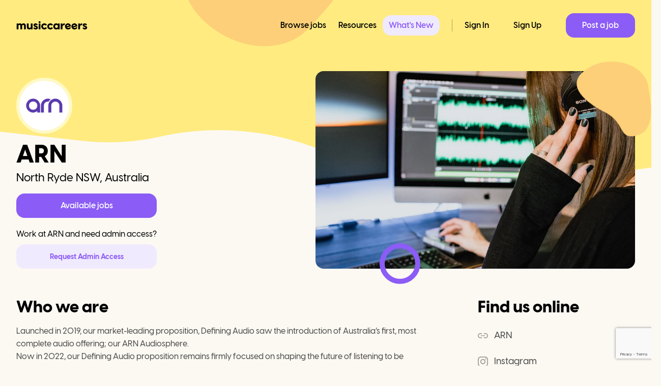

--- FILE ---
content_type: text/html; charset=utf-8
request_url: https://www.musiccareers.co/company/arn
body_size: 20831
content:
<!DOCTYPE html><html lang="en"><head><meta charSet="utf-8" data-next-head=""/><meta name="viewport" content="width=device-width" data-next-head=""/><title data-next-head="">Top ARN Music Industry jobs - musiccareers</title><meta name="description" content="Find the best ARN music industry jobs for all degrees. Includes full-time, part-time, remote &amp; internship positions." data-next-head=""/><meta property="og:title" content="Top ARN Music Industry jobs - musiccareers" data-next-head=""/><meta property="og:description" content="Find the best ARN music industry jobs for all degrees. Includes full-time, part-time, remote &amp; internship positions." data-next-head=""/><meta property="og:type" content="website" data-next-head=""/><meta property="og:image" content="https://res.cloudinary.com/music-careers/image/upload/w_700,f_auto,q_auto,fl_lossy/v1666947476/ARN_cover_cc4058d7e2.jpg" data-next-head=""/><meta name="twitter:card" content="summary" data-next-head=""/><meta name="twitter:image" content="https://res.cloudinary.com/music-careers/image/upload/w_700,f_auto,q_auto,fl_lossy/v1666947311/thumbnail_ARN_profile_2038367c7b.png" data-next-head=""/><meta name="twitter:title" content="Top ARN Music Industry jobs - musiccareers" data-next-head=""/><meta name="twitter:description" content="Find the best ARN music industry jobs for all degrees. Includes full-time, part-time, remote &amp; internship positions." data-next-head=""/><link rel="preload" as="image" imageSrcSet="/_next/image?url=https%3A%2F%2Fres.cloudinary.com%2Fmusic-careers%2Fimage%2Fupload%2Fv1666947310%2FARN_profile_2038367c7b.png&amp;w=640&amp;q=75&amp;dpl=dpl_BxExqjQ61Dcm7J1QXKubhdE44KSg 640w, /_next/image?url=https%3A%2F%2Fres.cloudinary.com%2Fmusic-careers%2Fimage%2Fupload%2Fv1666947310%2FARN_profile_2038367c7b.png&amp;w=750&amp;q=75&amp;dpl=dpl_BxExqjQ61Dcm7J1QXKubhdE44KSg 750w, /_next/image?url=https%3A%2F%2Fres.cloudinary.com%2Fmusic-careers%2Fimage%2Fupload%2Fv1666947310%2FARN_profile_2038367c7b.png&amp;w=828&amp;q=75&amp;dpl=dpl_BxExqjQ61Dcm7J1QXKubhdE44KSg 828w, /_next/image?url=https%3A%2F%2Fres.cloudinary.com%2Fmusic-careers%2Fimage%2Fupload%2Fv1666947310%2FARN_profile_2038367c7b.png&amp;w=1080&amp;q=75&amp;dpl=dpl_BxExqjQ61Dcm7J1QXKubhdE44KSg 1080w, /_next/image?url=https%3A%2F%2Fres.cloudinary.com%2Fmusic-careers%2Fimage%2Fupload%2Fv1666947310%2FARN_profile_2038367c7b.png&amp;w=1200&amp;q=75&amp;dpl=dpl_BxExqjQ61Dcm7J1QXKubhdE44KSg 1200w, /_next/image?url=https%3A%2F%2Fres.cloudinary.com%2Fmusic-careers%2Fimage%2Fupload%2Fv1666947310%2FARN_profile_2038367c7b.png&amp;w=1920&amp;q=75&amp;dpl=dpl_BxExqjQ61Dcm7J1QXKubhdE44KSg 1920w, /_next/image?url=https%3A%2F%2Fres.cloudinary.com%2Fmusic-careers%2Fimage%2Fupload%2Fv1666947310%2FARN_profile_2038367c7b.png&amp;w=2048&amp;q=75&amp;dpl=dpl_BxExqjQ61Dcm7J1QXKubhdE44KSg 2048w, /_next/image?url=https%3A%2F%2Fres.cloudinary.com%2Fmusic-careers%2Fimage%2Fupload%2Fv1666947310%2FARN_profile_2038367c7b.png&amp;w=3840&amp;q=75&amp;dpl=dpl_BxExqjQ61Dcm7J1QXKubhdE44KSg 3840w" imageSizes="100vw" data-next-head=""/><link rel="preload" as="image" imageSrcSet="/_next/image?url=https%3A%2F%2Fres.cloudinary.com%2Fmusic-careers%2Fimage%2Fupload%2Fv1666947476%2FARN_cover_cc4058d7e2.jpg&amp;w=640&amp;q=80&amp;dpl=dpl_BxExqjQ61Dcm7J1QXKubhdE44KSg 640w, /_next/image?url=https%3A%2F%2Fres.cloudinary.com%2Fmusic-careers%2Fimage%2Fupload%2Fv1666947476%2FARN_cover_cc4058d7e2.jpg&amp;w=750&amp;q=80&amp;dpl=dpl_BxExqjQ61Dcm7J1QXKubhdE44KSg 750w, /_next/image?url=https%3A%2F%2Fres.cloudinary.com%2Fmusic-careers%2Fimage%2Fupload%2Fv1666947476%2FARN_cover_cc4058d7e2.jpg&amp;w=828&amp;q=80&amp;dpl=dpl_BxExqjQ61Dcm7J1QXKubhdE44KSg 828w, /_next/image?url=https%3A%2F%2Fres.cloudinary.com%2Fmusic-careers%2Fimage%2Fupload%2Fv1666947476%2FARN_cover_cc4058d7e2.jpg&amp;w=1080&amp;q=80&amp;dpl=dpl_BxExqjQ61Dcm7J1QXKubhdE44KSg 1080w, /_next/image?url=https%3A%2F%2Fres.cloudinary.com%2Fmusic-careers%2Fimage%2Fupload%2Fv1666947476%2FARN_cover_cc4058d7e2.jpg&amp;w=1200&amp;q=80&amp;dpl=dpl_BxExqjQ61Dcm7J1QXKubhdE44KSg 1200w, /_next/image?url=https%3A%2F%2Fres.cloudinary.com%2Fmusic-careers%2Fimage%2Fupload%2Fv1666947476%2FARN_cover_cc4058d7e2.jpg&amp;w=1920&amp;q=80&amp;dpl=dpl_BxExqjQ61Dcm7J1QXKubhdE44KSg 1920w, /_next/image?url=https%3A%2F%2Fres.cloudinary.com%2Fmusic-careers%2Fimage%2Fupload%2Fv1666947476%2FARN_cover_cc4058d7e2.jpg&amp;w=2048&amp;q=80&amp;dpl=dpl_BxExqjQ61Dcm7J1QXKubhdE44KSg 2048w, /_next/image?url=https%3A%2F%2Fres.cloudinary.com%2Fmusic-careers%2Fimage%2Fupload%2Fv1666947476%2FARN_cover_cc4058d7e2.jpg&amp;w=3840&amp;q=80&amp;dpl=dpl_BxExqjQ61Dcm7J1QXKubhdE44KSg 3840w" imageSizes="100vw" data-next-head=""/><link rel="preload" href="/fonts/VisbyCF-ExtraBold.woff2" as="font" type="font/woff2" crossorigin="anonymous"/><link rel="preload" href="/fonts/VisbyCF-Medium.woff2" as="font" type="font/woff2" crossorigin="anonymous"/><link rel="preload" href="/fonts/VisbyCF-Bold.woff2" as="font" type="font/woff2" crossorigin="anonymous"/><link rel="preload" href="/fonts/VisbyCF-DemiBold.woff2" as="font" type="font/woff2" crossorigin="anonymous"/><link rel="icon" href="/images/favicon/favicon.ico"/><link rel="apple-touch-icon" sizes="57x57" href="/images/favicon/apple-icon-57x57.png"/><link rel="apple-touch-icon" sizes="60x60" href="/images/favicon/apple-icon-60x60.png"/><link rel="apple-touch-icon" sizes="72x72" href="/images/favicon/apple-icon-72x72.png"/><link rel="apple-touch-icon" sizes="76x76" href="/images/favicon/apple-icon-76x76.png"/><link rel="apple-touch-icon" sizes="114x114" href="/images/favicon/apple-icon-114x114.png"/><link rel="apple-touch-icon" sizes="120x120" href="/images/favicon/apple-icon-120x120.png"/><link rel="apple-touch-icon" sizes="144x144" href="/images/favicon/apple-icon-144x144.png"/><link rel="apple-touch-icon" sizes="152x152" href="/images/favicon/apple-icon-152x152.png"/><link rel="apple-touch-icon" sizes="180x180" href="/images/favicon/apple-icon-180x180.png"/><link rel="icon" type="image/png" sizes="192x192" href="/images/favicon/android-icon-192x192.png"/><link rel="icon" type="image/png" sizes="32x32" href="/images/favicon/favicon-32x32.png"/><link rel="icon" type="image/png" sizes="96x96" href="/images/favicon/favicon-96x96.png"/><link rel="icon" type="image/png" sizes="16x16" href="/images/favicon/favicon-16x16.png"/><link rel="manifest" href="/images/favicon/manifest.json"/><meta name="viewport" content="width=device-width, initial-scale=1.0, viewport-fit=cover"/><meta name="msapplication-TileColor" content="#08080b"/><meta name="msapplication-TileImage" content="/images/favicon/ms-icon-144x144.png"/><meta name="facebook-domain-verification" content="undefined"/><script>
              (function(w,d,s,l,i){w[l]=w[l]||[];w[l].push({'gtm.start':
              new Date().getTime(),event:'gtm.js'});var f=d.getElementsByTagName(s)[0],
              j=d.createElement(s),dl=l!='dataLayer'?'&l='+l:'';j.async=true;j.src=
              'https://www.googletagmanager.com/gtm.js?id='+i+dl;f.parentNode.insertBefore(j,f);
              })(window,document,'script','dataLayer', 'GTM-M2XDTR4');
              </script><script>!function(f,b,e,v,n,t,s)
                {if(f.fbq)return;n=f.fbq=function(){n.callMethod?
                n.callMethod.apply(n,arguments):n.queue.push(arguments)};
                if(!f._fbq)f._fbq=n;n.push=n;n.loaded=!0;n.version='2.0';
                n.queue=[];t=b.createElement(e);t.async=!0;
                t.src=v;s=b.getElementsByTagName(e)[0];
                s.parentNode.insertBefore(t,s)}(window, document,'script',
                'https://connect.facebook.net/en_US/fbevents.js');
                fbq('init', 'undefined');
                fbq('track', 'PageView');</script><script>
                _linkedin_partner_id = "undefined";
                window._linkedin_data_partner_ids = window._linkedin_data_partner_ids || [];
                window._linkedin_data_partner_ids.push(_linkedin_partner_id);
                </script><script type="text/javascript">
                (function(l) {
                if (!l){window.lintrk = function(a,b){window.lintrk.q.push([a,b])};
                window.lintrk.q=[]}
                var s = document.getElementsByTagName("script")[0];
                var b = document.createElement("script");
                b.type = "text/javascript";b.async = true;
                b.src = "https://snap.licdn.com/li.lms-analytics/insight.min.js";
                s.parentNode.insertBefore(b, s);})(window.lintrk);</script><script src="https://www.google.com/recaptcha/api.js?render=6Le9S1UqAAAAAFFAU36e-3NznIGfX0_KbVLgCC8x" async="" defer=""></script><script data-mantine-script="true">try {
  var _colorScheme = window.localStorage.getItem("mantine-color-scheme-value");
  var colorScheme = _colorScheme === "light" || _colorScheme === "dark" || _colorScheme === "auto" ? _colorScheme : "light";
  var computedColorScheme = colorScheme !== "auto" ? colorScheme : window.matchMedia("(prefers-color-scheme: dark)").matches ? "dark" : "light";
  document.documentElement.setAttribute("data-mantine-color-scheme", computedColorScheme);
} catch (e) {}
</script><link rel="preload" href="/_next/static/css/2c2a5de3f33862c3.css?dpl=dpl_BxExqjQ61Dcm7J1QXKubhdE44KSg" as="style"/><link rel="stylesheet" href="/_next/static/css/2c2a5de3f33862c3.css?dpl=dpl_BxExqjQ61Dcm7J1QXKubhdE44KSg" data-n-g=""/><noscript data-n-css=""></noscript><script defer="" nomodule="" src="/_next/static/chunks/polyfills-42372ed130431b0a.js?dpl=dpl_BxExqjQ61Dcm7J1QXKubhdE44KSg"></script><script defer="" src="/_next/static/chunks/30e1f94b-3b760d715e67a837.js?dpl=dpl_BxExqjQ61Dcm7J1QXKubhdE44KSg"></script><script defer="" src="/_next/static/chunks/9582-5ec655765f67750f.js?dpl=dpl_BxExqjQ61Dcm7J1QXKubhdE44KSg"></script><script defer="" src="/_next/static/chunks/2192-86abec63ba2c96aa.js?dpl=dpl_BxExqjQ61Dcm7J1QXKubhdE44KSg"></script><script defer="" src="/_next/static/chunks/8032.4089dd7437e05b71.js?dpl=dpl_BxExqjQ61Dcm7J1QXKubhdE44KSg"></script><script defer="" src="/_next/static/chunks/2270-487f68d032f7e00a.js?dpl=dpl_BxExqjQ61Dcm7J1QXKubhdE44KSg"></script><script defer="" src="/_next/static/chunks/8817-56e233609fcb69d4.js?dpl=dpl_BxExqjQ61Dcm7J1QXKubhdE44KSg"></script><script defer="" src="/_next/static/chunks/76.5900879786f53102.js?dpl=dpl_BxExqjQ61Dcm7J1QXKubhdE44KSg"></script><script src="/_next/static/chunks/webpack-be2d7e771753db81.js?dpl=dpl_BxExqjQ61Dcm7J1QXKubhdE44KSg" defer=""></script><script src="/_next/static/chunks/framework-4e48f2cc6a39465a.js?dpl=dpl_BxExqjQ61Dcm7J1QXKubhdE44KSg" defer=""></script><script src="/_next/static/chunks/main-4de259e9377aed17.js?dpl=dpl_BxExqjQ61Dcm7J1QXKubhdE44KSg" defer=""></script><script src="/_next/static/chunks/pages/_app-25b2ffec2f3f6372.js?dpl=dpl_BxExqjQ61Dcm7J1QXKubhdE44KSg" defer=""></script><script src="/_next/static/chunks/880-b5107e366e2939c3.js?dpl=dpl_BxExqjQ61Dcm7J1QXKubhdE44KSg" defer=""></script><script src="/_next/static/chunks/675-49c3705ebd5f3e16.js?dpl=dpl_BxExqjQ61Dcm7J1QXKubhdE44KSg" defer=""></script><script src="/_next/static/chunks/3858-cc67683a67964fff.js?dpl=dpl_BxExqjQ61Dcm7J1QXKubhdE44KSg" defer=""></script><script src="/_next/static/chunks/4457-2d3978fbf75e84e5.js?dpl=dpl_BxExqjQ61Dcm7J1QXKubhdE44KSg" defer=""></script><script src="/_next/static/chunks/6583-ecb826295e07de2c.js?dpl=dpl_BxExqjQ61Dcm7J1QXKubhdE44KSg" defer=""></script><script src="/_next/static/chunks/6146-a9321d37b1238bc2.js?dpl=dpl_BxExqjQ61Dcm7J1QXKubhdE44KSg" defer=""></script><script src="/_next/static/chunks/9383-3f91e3d897efcd65.js?dpl=dpl_BxExqjQ61Dcm7J1QXKubhdE44KSg" defer=""></script><script src="/_next/static/chunks/26-56d770479299b2c2.js?dpl=dpl_BxExqjQ61Dcm7J1QXKubhdE44KSg" defer=""></script><script src="/_next/static/chunks/2469-a8164a7a042d8c92.js?dpl=dpl_BxExqjQ61Dcm7J1QXKubhdE44KSg" defer=""></script><script src="/_next/static/chunks/7517-3981d1780342930b.js?dpl=dpl_BxExqjQ61Dcm7J1QXKubhdE44KSg" defer=""></script><script src="/_next/static/chunks/4725-8125fc63c32c9539.js?dpl=dpl_BxExqjQ61Dcm7J1QXKubhdE44KSg" defer=""></script><script src="/_next/static/chunks/pages/company/%5Bslug%5D-2e4a3c083d6dd13b.js?dpl=dpl_BxExqjQ61Dcm7J1QXKubhdE44KSg" defer=""></script><script src="/_next/static/sCQz0ct5-596Gr6kJnjyU/_buildManifest.js?dpl=dpl_BxExqjQ61Dcm7J1QXKubhdE44KSg" defer=""></script><script src="/_next/static/sCQz0ct5-596Gr6kJnjyU/_ssgManifest.js?dpl=dpl_BxExqjQ61Dcm7J1QXKubhdE44KSg" defer=""></script><style data-styled="" data-styled-version="6.1.13">.gcXtmD{font-size:var(--titleHeadline);line-height:100%;font-weight:800;color:var(--black);}/*!sc*/
@media (max-width:990px){.gcXtmD{font-size:32px;}}/*!sc*/
data-styled.g22[id="sc-c634a8a3-0"]{content:"gcXtmD,"}/*!sc*/
.iGUZtd{font-size:var(--titleLarge);line-height:100%;font-weight:800;color:var(--black);}/*!sc*/
@media (max-width:990px){.iGUZtd{font-size:28px;}}/*!sc*/
data-styled.g24[id="sc-c634a8a3-2"]{content:"iGUZtd,"}/*!sc*/
.gJIeO{display:flex;align-items:center;justify-content:center;padding-left:32px;padding-right:32px;height:48px;cursor:pointer;background-color:var(--purple500);color:var(--white);font-size:16px;font-weight:600;border-radius:16px;transition:120ms ease-in 0s;}/*!sc*/
.gJIeO:hover{background-color:#7942f6;}/*!sc*/
data-styled.g26[id="sc-c634a8a3-4"]{content:"gJIeO,"}/*!sc*/
.btTPzQ{position:relative;}/*!sc*/
data-styled.g31[id="sc-1e40bec6-0"]{content:"btTPzQ,"}/*!sc*/
.dZDxqo{background:white;cursor:pointer;padding:24px 32px;border-bottom:1px solid #eaeaea;transition:120ms ease-in 0s;position:relative;}/*!sc*/
.dZDxqo:hover{background:#fafafa;}/*!sc*/
@media (max-width:680px){.dZDxqo{padding:24px 16px 24px 16px;}}/*!sc*/
data-styled.g32[id="sc-33af1b93-0"]{content:"dZDxqo,"}/*!sc*/
.ilkcWo{display:flex;flex-direction:row;}/*!sc*/
@media (max-width:680px){.ilkcWo{flex-direction:row-reverse;}}/*!sc*/
data-styled.g33[id="sc-33af1b93-1"]{content:"ilkcWo,"}/*!sc*/
.iaUztk{position:relative;border-radius:50%;overflow:hidden;width:48px;height:48px;min-width:48px;background-color:#EEEEEE;}/*!sc*/
@media (max-width:680px){.iaUztk{width:48px;height:48px;min-width:48px;position:absolute;top:24px;right:16px;}}/*!sc*/
data-styled.g34[id="sc-33af1b93-2"]{content:"iaUztk,"}/*!sc*/
.igbBd{display:flex;flex-direction:column;flex-grow:1;padding-left:24px;z-index:1;max-width:80%;}/*!sc*/
@media (max-width:680px){.igbBd{padding-left:0px;margin-right:auto;}}/*!sc*/
data-styled.g35[id="sc-33af1b93-3"]{content:"igbBd,"}/*!sc*/
.fnabhW{margin-bottom:24px;}/*!sc*/
@media (max-width:680px){.fnabhW{padding-right:8px;margin-bottom:16px;width:80%;}}/*!sc*/
data-styled.g36[id="sc-33af1b93-4"]{content:"fnabhW,"}/*!sc*/
.ioQVmw{height:24px;width:60%;background-color:#EEEEEE;margin-bottom:4px;}/*!sc*/
@media (max-width:680px){.ioQVmw{height:20px;}}/*!sc*/
data-styled.g37[id="sc-33af1b93-5"]{content:"ioQVmw,"}/*!sc*/
.iZgjzx{height:18px;width:30%;background-color:#EEEEEE;}/*!sc*/
@media (max-width:680px){.iZgjzx{height:16px;}}/*!sc*/
data-styled.g38[id="sc-33af1b93-6"]{content:"iZgjzx,"}/*!sc*/
.lmHcCe{height:16px;width:20%;background-color:#EEEEEE;}/*!sc*/
data-styled.g39[id="sc-33af1b93-7"]{content:"lmHcCe,"}/*!sc*/
.bjegCP{height:16px;width:10%;background-color:#EEEEEE;}/*!sc*/
@media (max-width:680px){.bjegCP{display:none;}}/*!sc*/
data-styled.g40[id="sc-33af1b93-8"]{content:"bjegCP,"}/*!sc*/
.fcAiFZ{font-size:16px;font-weight:500;line-height:1.6;color:var(--grey700);}/*!sc*/
@media (max-width:680px){.fcAiFZ{font-size:13px;padding:12px;}}/*!sc*/
.fcAiFZ h1,.fcAiFZ h2,.fcAiFZ h3,.fcAiFZ h4,.fcAiFZ h5,.fcAiFZ h6{font-weight:600;margin:1em 0 0.5em 0;color:var(--grey900);}/*!sc*/
.fcAiFZ h1{font-size:1.2em;}/*!sc*/
.fcAiFZ h2{font-size:1.05em;}/*!sc*/
.fcAiFZ h3{font-size:0.9em;}/*!sc*/
.fcAiFZ h4{font-size:0.8em;}/*!sc*/
.fcAiFZ h5{font-size:0.7em;}/*!sc*/
.fcAiFZ h6{font-size:0.6em;}/*!sc*/
.fcAiFZ p{margin-bottom:16px;white-space:pre-wrap;overflow:hidden;text-overflow:ellipsis;max-width:100%;}/*!sc*/
.fcAiFZ ul,.fcAiFZ ol{margin:1em 0;padding-left:2em;}/*!sc*/
.fcAiFZ ul{list-style-type:disc;}/*!sc*/
.fcAiFZ ol{list-style-type:decimal;}/*!sc*/
.fcAiFZ li{margin-bottom:8px;}/*!sc*/
.fcAiFZ a{color:var(--purple500);text-decoration:underline;}/*!sc*/
.fcAiFZ a:hover{color:var(--purple600);}/*!sc*/
.fcAiFZ .ql-size-small{font-size:1rem;}/*!sc*/
.fcAiFZ .ql-size-large{font-size:2rem;}/*!sc*/
.fcAiFZ .ql-size-huge{font-size:3rem;}/*!sc*/
.fcAiFZ blockquote{border-left:4px solid var(--grey300);margin:1em 0;padding-left:1em;color:var(--grey600);font-style:italic;}/*!sc*/
.fcAiFZ pre{background-color:#23241f;padding:1em;border-radius:4px;overflow-x:auto;margin:1em 0;font-family:monospace;overflow:visible;color:#f8f8f2;word-break:break-all;white-space:pre-wrap;}/*!sc*/
.fcAiFZ code{font-family:monospace;background-color:var(--grey100);padding:0.2em 0.4em;border-radius:3px;font-size:0.9em;}/*!sc*/
.fcAiFZ img{max-width:100%;height:auto;margin:1em 0;border-radius:4px;}/*!sc*/
.fcAiFZ table{border-collapse:collapse;width:100%;margin:1em 0;}/*!sc*/
.fcAiFZ th,.fcAiFZ td{border:1px solid var(--grey300);padding:0.5em;}/*!sc*/
.fcAiFZ th{background-color:var(--grey100);font-weight:600;}/*!sc*/
.fcAiFZ hr{border:none;border-top:1px solid var(--grey300);margin:1.5em 0;}/*!sc*/
.fcAiFZ .ql-indent-1{margin-left:20px;}/*!sc*/
.fcAiFZ .ql-indent-2{margin-left:40px;}/*!sc*/
.fcAiFZ .ql-indent-3{margin-left:60px;}/*!sc*/
.fcAiFZ .ql-indent-4{margin-left:80px;}/*!sc*/
.fcAiFZ .ql-indent-5{margin-left:100px;}/*!sc*/
.fcAiFZ .ql-indent-6{margin-left:120px;}/*!sc*/
.fcAiFZ .ql-indent-7{margin-left:140px;}/*!sc*/
.fcAiFZ .ql-indent-8{margin-left:160px;}/*!sc*/
.fcAiFZ .ql-indent-9{margin-left:180px;}/*!sc*/
.fcAiFZ ol .ql-indent-2{list-style-type:lower-roman;}/*!sc*/
.fcAiFZ ol .ql-indent-3{list-style-type:lower-alpha;}/*!sc*/
.fcAiFZ ol .ql-indent-4{list-style-type:decimal;}/*!sc*/
.fcAiFZ ol .ql-indent-5{list-style-type:lower-roman;}/*!sc*/
.fcAiFZ ol .ql-indent-6{list-style-type:lower-alpha;}/*!sc*/
.fcAiFZ ol .ql-indent-7{list-style-type:lower-roman;}/*!sc*/
.fcAiFZ ol .ql-indent-8{list-style-type:lower-alpha;}/*!sc*/
.fcAiFZ ol .ql-indent-9{list-style-type:lower-roman;}/*!sc*/
data-styled.g41[id="sc-b4dfeb6c-0"]{content:"fcAiFZ,"}/*!sc*/
.hjFSKI{margin-bottom:8px;}/*!sc*/
data-styled.g69[id="sc-1dc5d7f-9"]{content:"hjFSKI,"}/*!sc*/
.hqxZGh{background:#f0eaff;color:#8b5cf6;display:flex;align-items:center;justify-content:center;padding:0 20px;height:48px;font-weight:700;font-size:var(--bodySmall);border-radius:16px;width:100%;}/*!sc*/
data-styled.g70[id="sc-1dc5d7f-10"]{content:"hqxZGh,"}/*!sc*/
.hbHVmn{position:absolute;left:0;right:0;background:var(--yellow500);height:250px;}/*!sc*/
@media (max-width:990px){.hbHVmn{height:100px;}}/*!sc*/
data-styled.g75[id="sc-9dc77bea-3"]{content:"hbHVmn,"}/*!sc*/
.kwKJUQ{position:absolute;left:0;right:0;top:160px;}/*!sc*/
@media (max-width:990px){.kwKJUQ{display:none;}}/*!sc*/
data-styled.g76[id="sc-9dc77bea-4"]{content:"kwKJUQ,"}/*!sc*/
.eQQgzd{display:none;}/*!sc*/
@media (max-width:990px){.eQQgzd{display:block;position:absolute;left:0;right:0;top:10px;}}/*!sc*/
data-styled.g77[id="sc-9dc77bea-5"]{content:"eQQgzd,"}/*!sc*/
.kNHwYK{max-width:1300px;margin-left:auto;margin-right:auto;padding:0px 32px;}/*!sc*/
@media (max-width:990px){.kNHwYK{padding:0px 20px;}}/*!sc*/
data-styled.g78[id="sc-9dc77bea-6"]{content:"kNHwYK,"}/*!sc*/
.dZMsIf{padding-top:140px;display:flex;flex-direction:row;align-items:center;justify-content:space-between;position:relative;}/*!sc*/
@media (max-width:990px){.dZMsIf{flex-direction:column;padding-top:100px;}}/*!sc*/
data-styled.g79[id="sc-9dc77bea-7"]{content:"dZMsIf,"}/*!sc*/
.irPCGu{margin-top:auto;padding-right:80px;}/*!sc*/
@media (max-width:990px){.irPCGu{max-width:100%;margin-bottom:24px;margin-right:auto;}}/*!sc*/
@media (max-width:680px){.irPCGu{padding-right:0px;}}/*!sc*/
data-styled.g80[id="sc-9dc77bea-8"]{content:"irPCGu,"}/*!sc*/
.fDjron{max-width:400px;display:flex;flex-direction:column;}/*!sc*/
@media (max-width:680px){.fDjron{margin-bottom:16px;}}/*!sc*/
data-styled.g81[id="sc-9dc77bea-9"]{content:"fDjron,"}/*!sc*/
.fKredr{padding-bottom:12px;}/*!sc*/
@media (max-width:680px){.fKredr{font-size:var(--titleMedium);padding-bottom:4px;}}/*!sc*/
data-styled.g82[id="sc-9dc77bea-10"]{content:"fKredr,"}/*!sc*/
.kYnTWc{font-size:var(--titleRegular);align-self:start;font-weight:500;}/*!sc*/
@media (max-width:680px){.kYnTWc{font-size:var(--bodyLarge);padding-bottom:0px;}}/*!sc*/
data-styled.g83[id="sc-9dc77bea-11"]{content:"kYnTWc,"}/*!sc*/
.dIVgyp{height:110px;width:110px;border-radius:80px;position:relative;overflow:hidden;margin-bottom:16px;background:#f2efe8;border:6px solid var(--yellow100);}/*!sc*/
@media (max-width:680px){.dIVgyp{border:4px solid var(--yellow100);height:56px;width:56px;margin-bottom:4px;}}/*!sc*/
data-styled.g84[id="sc-9dc77bea-12"]{content:"dIVgyp,"}/*!sc*/
.gXonmd{width:628px;height:389px;position:relative;border-radius:16px;overflow:hidden;background:#f2efe8;}/*!sc*/
@media (max-width:990px){.gXonmd{width:100%;height:auto;}.gXonmd.gXonmd:before{display:block;padding-bottom:55%;content:'';}}/*!sc*/
data-styled.g85[id="sc-9dc77bea-13"]{content:"gXonmd,"}/*!sc*/
.ignGtb{position:relative;}/*!sc*/
@media (max-width:990px){.ignGtb{width:100%;height:auto;}}/*!sc*/
data-styled.g86[id="sc-9dc77bea-14"]{content:"ignGtb,"}/*!sc*/
.cCldnW{border:10px solid var(--purple500);height:80px;width:80px;border-radius:80px;position:absolute;z-index:2;bottom:-30px;left:20%;}/*!sc*/
@media (max-width:680px){.cCldnW{border:6px solid var(--purple500);height:48px;width:48px;bottom:-20px;left:10%;}}/*!sc*/
data-styled.g87[id="sc-9dc77bea-15"]{content:"cCldnW,"}/*!sc*/
.suTfb{width:160px;height:153px;position:absolute;right:-40px;top:-20px;z-index:2;transform:rotateY(180deg) rotate(9deg);}/*!sc*/
@media (max-width:990px){.suTfb{display:none;}}/*!sc*/
data-styled.g88[id="sc-9dc77bea-16"]{content:"suTfb,"}/*!sc*/
.lozpDS{position:absolute;left:280px;top:-220px;transform:rotate(262deg);width:440px;height:353px;}/*!sc*/
@media (max-width:990px){.lozpDS{display:none;}}/*!sc*/
data-styled.g89[id="sc-9dc77bea-17"]{content:"lozpDS,"}/*!sc*/
.fNZxbs{display:flex;flex-direction:row;justify-content:space-between;margin-top:56px;margin-bottom:120px;}/*!sc*/
@media (max-width:990px){.fNZxbs{flex-direction:column;}}/*!sc*/
@media (max-width:680px){.fNZxbs{margin-top:40px;}}/*!sc*/
data-styled.g90[id="sc-9dc77bea-18"]{content:"fNZxbs,"}/*!sc*/
.jHwzSK{display:flex;flex-direction:column;width:65%;position:relative;}/*!sc*/
@media (max-width:990px){.jHwzSK{width:100%;}}/*!sc*/
data-styled.g91[id="sc-9dc77bea-19"]{content:"jHwzSK,"}/*!sc*/
.dONnRR{padding-bottom:16px;}/*!sc*/
data-styled.g92[id="sc-9dc77bea-20"]{content:"dONnRR,"}/*!sc*/
.dxfcce{display:flex;flex-direction:column;width:25%;min-width:309px;}/*!sc*/
@media (max-width:990px){.dxfcce{flex-direction:row;width:100%;margin-top:40px;}}/*!sc*/
@media (max-width:680px){.dxfcce{flex-direction:column;}}/*!sc*/
data-styled.g93[id="sc-9dc77bea-21"]{content:"dxfcce,"}/*!sc*/
@media (max-width:990px){.lhmieE{width:50%;margin-right:24px;}}/*!sc*/
@media (max-width:680px){.lhmieE{margin-left:auto;margin-right:auto;width:auto;}}/*!sc*/
data-styled.g94[id="sc-9dc77bea-22"]{content:"lhmieE,"}/*!sc*/
.cCKFzS{font-family:VisbyCF;font-size:32px;font-weight:800;line-height:38.4px;text-align:left;text-underline-position:from-font;text-decoration-skip-ink:none;color:var(--black);padding-bottom:24px;}/*!sc*/
@media (max-width:680px){.cCKFzS{font-size:var(--titleRegular);padding-bottom:16px;}}/*!sc*/
data-styled.g95[id="sc-9dc77bea-23"]{content:"cCKFzS,"}/*!sc*/
.kmPedz{display:inline-block;position:relative;z-index:1;}/*!sc*/
.kmPedz:after{background-image:url(/images/common/curvy-highlight.svg);bottom:-6px;background-size:contain;background-repeat:no-repeat;content:'';height:10px;left:0px;right:0px;position:absolute;z-index:-1;}/*!sc*/
@media (max-width:990px){.kmPedz.kmPedz:after{height:6px;bottom:-3px;}}/*!sc*/
data-styled.g96[id="sc-9dc77bea-24"]{content:"kmPedz,"}/*!sc*/
.dhpfBm{display:flex;flex-direction:row;align-items:center;margin-bottom:24px;cursor:pointer;}/*!sc*/
data-styled.g97[id="sc-9dc77bea-25"]{content:"dhpfBm,"}/*!sc*/
.jAViIn{color:#4c4b49;font-size:var(--bodyLarge);padding-left:12px;transition:120ms ease-in 0s;}/*!sc*/
.sc-9dc77bea-25:hover .jAViIn{opacity:0.7;}/*!sc*/
data-styled.g98[id="sc-9dc77bea-26"]{content:"jAViIn,"}/*!sc*/
.oyHRy{margin-top:32px;margin-bottom:32px;}/*!sc*/
@media (max-width:990px){.oyHRy{display:none;}}/*!sc*/
@media (max-width:680px){.oyHRy{display:block;}}/*!sc*/
data-styled.g99[id="sc-9dc77bea-27"]{content:"oyHRy,"}/*!sc*/
.cYaEXq{overflow:hidden;border-radius:17px;width:100%;border:1px solid rgba(0,0,0,0.05);box-shadow:1px 0px 3px rgba(0,0,0,0.05);}/*!sc*/
@media only screen and (max-width:600px){.cYaEXq{width:100%;}}/*!sc*/
data-styled.g100[id="sc-9dc77bea-28"]{content:"cYaEXq,"}/*!sc*/
.fvCjiy{margin-top:20px;margin-bottom:20px;}/*!sc*/
@media (max-width:680px){.fvCjiy{width:100%;}}/*!sc*/
data-styled.g106[id="sc-9dc77bea-34"]{content:"fvCjiy,"}/*!sc*/
.eejcfi{overflow:hidden;}/*!sc*/
data-styled.g115[id="sc-c5936d0e-0"]{content:"eejcfi,"}/*!sc*/
.lovcBR{background-image:url(/images/footer/waves.svg);background-size:cover;background-repeat:no-repeat;left:0;right:0;height:120px;}/*!sc*/
@media (max-width:990px){.lovcBR{height:40px;}}/*!sc*/
data-styled.g116[id="sc-c5936d0e-1"]{content:"lovcBR,"}/*!sc*/
.fDfVlJ{position:relative;background:var(--yellow500);}/*!sc*/
data-styled.g117[id="sc-c5936d0e-2"]{content:"fDfVlJ,"}/*!sc*/
.htbJKb{display:flex;flex-direction:row;max-width:1300px;margin-left:auto;margin-right:auto;padding:40px 32px;position:relative;z-index:1;}/*!sc*/
@media (max-width:990px){.htbJKb{max-width:500px;flex-direction:column-reverse;padding:40px 20px;}}/*!sc*/
data-styled.g118[id="sc-c5936d0e-3"]{content:"htbJKb,"}/*!sc*/
.lnTlvB{display:flex;flex-direction:row;width:50%;}/*!sc*/
@media (max-width:990px){.lnTlvB{width:100%;margin-top:80px;margin-left:auto;margin-right:auto;}}/*!sc*/
data-styled.g119[id="sc-c5936d0e-4"]{content:"lnTlvB,"}/*!sc*/
.gMYhSf{z-index:2;position:relative;}/*!sc*/
@media (max-width:990px){.gMYhSf{width:100%;}}/*!sc*/
data-styled.g120[id="sc-c5936d0e-5"]{content:"gMYhSf,"}/*!sc*/
.cfTUgM{width:50%;display:flex;flex-direction:column;}/*!sc*/
data-styled.g121[id="sc-c5936d0e-6"]{content:"cfTUgM,"}/*!sc*/
.hzuqhG{font-size:var(--bodyRegular);font-weight:600;text-transform:uppercase;padding-bottom:24px;line-height:0.9;}/*!sc*/
data-styled.g122[id="sc-c5936d0e-7"]{content:"hzuqhG,"}/*!sc*/
.ghbSkn{max-width:500px;margin-left:auto;}/*!sc*/
@media (max-width:990px){.ghbSkn{margin-right:auto;}}/*!sc*/
data-styled.g123[id="sc-c5936d0e-8"]{content:"ghbSkn,"}/*!sc*/
.kMBeZk{font-size:var(--bodyLarge);color:var(--grey800);padding-top:16px;padding-bottom:24px;line-height:143%;}/*!sc*/
@media (max-width:990px){.kMBeZk{font-size:18px;}}/*!sc*/
data-styled.g124[id="sc-c5936d0e-9"]{content:"kMBeZk,"}/*!sc*/
.eKpjgK{display:inline-grid;grid-template-columns:repeat(5,auto);gap:24px;margin-top:24px;}/*!sc*/
data-styled.g128[id="sc-c5936d0e-13"]{content:"eKpjgK,"}/*!sc*/
.dTZPwK{font-size:var(--bodyRegular);color:var(--black);font-weight:600;}/*!sc*/
data-styled.g129[id="sc-c5936d0e-14"]{content:"dTZPwK,"}/*!sc*/
.frfJMc{display:flex;flex-direction:row;align-items:center;max-width:1300px;margin-left:auto;margin-right:auto;padding:40px 32px;position:relative;z-index:1;}/*!sc*/
@media (max-width:990px){.frfJMc{max-width:500px;flex-direction:column;align-items:flex-start;padding:40px 20px;}}/*!sc*/
data-styled.g130[id="sc-c5936d0e-15"]{content:"frfJMc,"}/*!sc*/
.kpcQXS{position:absolute;width:532px;height:440px;z-index:1;bottom:-180px;right:0;pointer-events:none;}/*!sc*/
@media (max-width:990px){.kpcQXS{width:362px;height:291px;right:-180px;bottom:-280px;}}/*!sc*/
data-styled.g131[id="sc-c5936d0e-16"]{content:"kpcQXS,"}/*!sc*/
.iPkIwz{background-image:url(/images/footer/footer-blob.svg);background-size:contain;background-repeat:no-repeat;height:423px;width:441px;position:absolute;z-index:-1;bottom:-180px;left:-220px;}/*!sc*/
@media (max-width:990px){.iPkIwz{bottom:0px;}}/*!sc*/
data-styled.g132[id="sc-c5936d0e-17"]{content:"iPkIwz,"}/*!sc*/
.fyzajz{background-image:url(/images/footer/footer-blob.svg);background-size:contain;background-repeat:no-repeat;height:423px;width:441px;position:absolute;z-index:-1;bottom:-300px;left:auto;right:-240px;}/*!sc*/
@media (max-width:990px){.fyzajz{right:-300px;bottom:-380px;}}/*!sc*/
data-styled.g133[id="sc-c5936d0e-18"]{content:"fyzajz,"}/*!sc*/
.kMeGyt{cursor:pointer;}/*!sc*/
data-styled.g134[id="sc-c5936d0e-19"]{content:"kMeGyt,"}/*!sc*/
.ckmrXH{padding-top:32px;padding-bottom:32px;}/*!sc*/
@media (max-width:990px){.ckmrXH{display:none;}}/*!sc*/
data-styled.g135[id="sc-dd4f07c8-0"]{content:"ckmrXH,"}/*!sc*/
.kDogFm{padding-left:24px;padding-right:24px;font-weight:600;cursor:pointer;transition:120ms ease-in 0s;}/*!sc*/
.kDogFm:hover{opacity:0.7;}/*!sc*/
data-styled.g136[id="sc-dd4f07c8-1"]{content:"kDogFm,"}/*!sc*/
.cGSloS{height:40px;width:40px;background:var(--grey500);border-radius:20px;animation:pulse 1.5s ease-in-out infinite;margin:8px 0;}/*!sc*/
@keyframes pulse{0%{opacity:0.6;}50%{opacity:0.3;}100%{opacity:0.6;}}/*!sc*/
.cHjCBC{height:36px;width:120px;background:var(--grey500);border-radius:8px;animation:pulse 1.5s ease-in-out infinite;margin:8px 0;}/*!sc*/
@keyframes pulse{0%{opacity:0.6;}50%{opacity:0.3;}100%{opacity:0.6;}}/*!sc*/
.jXKGtI{height:48px;width:100%;background:var(--grey500);border-radius:8px;animation:pulse 1.5s ease-in-out infinite;margin:8px 0;}/*!sc*/
@keyframes pulse{0%{opacity:0.6;}50%{opacity:0.3;}100%{opacity:0.6;}}/*!sc*/
data-styled.g161[id="sc-4979e2d9-0"]{content:"cGSloS,cHjCBC,jXKGtI,"}/*!sc*/
.kujOBF{height:100px;max-width:1300px;margin-left:auto;margin-right:auto;padding:0px 32px;position:absolute;z-index:10;right:0;left:0;background-color:transparent;}/*!sc*/
@media (max-width:990px){.kujOBF{padding:0px 20px;height:64px;}}/*!sc*/
data-styled.g170[id="sc-3c8b69de-8"]{content:"kujOBF,"}/*!sc*/
.jGauHh{display:flex;flex-direction:row;height:100%;align-items:center;justify-content:space-between;}/*!sc*/
data-styled.g171[id="sc-3c8b69de-9"]{content:"jGauHh,"}/*!sc*/
.jHFelL{display:flex;flex-direction:row;align-items:center;}/*!sc*/
data-styled.g172[id="sc-3c8b69de-10"]{content:"jHFelL,"}/*!sc*/
.jbcrhc{font-size:var(--bodyRegular);padding-left:48px;font-weight:600;color:var(--black);cursor:pointer;transition:120ms ease-in 0s;}/*!sc*/
.jbcrhc:hover{opacity:0.7;}/*!sc*/
@media (max-width:990px){.jbcrhc{display:none;}}/*!sc*/
data-styled.g173[id="sc-3c8b69de-11"]{content:"jbcrhc,"}/*!sc*/
.eTpYsZ{font-size:var(--bodyRegular);padding-left:12px;padding-right:12px;margin-left:12px;padding-top:8px;padding-bottom:8px;font-weight:600;color:var(--purple500);background-color:var(--purple100);border-radius:16px;cursor:pointer;transition:120ms ease-in 0s;}/*!sc*/
.eTpYsZ:hover{background-color:var(--purple200);}/*!sc*/
@media (max-width:990px){.eTpYsZ{display:none;}}/*!sc*/
data-styled.g174[id="sc-3c8b69de-12"]{content:"eTpYsZ,"}/*!sc*/
.bZFKl{width:140px;height:16px;cursor:pointer;}/*!sc*/
@media (max-width:990px){.bZFKl{width:124px;}}/*!sc*/
data-styled.g175[id="sc-3c8b69de-13"]{content:"bZFKl,"}/*!sc*/
.eDWGYw{width:1px;background-color:var(--black);opacity:0.3;height:24px;margin-left:24px;}/*!sc*/
@media (max-width:990px){.eDWGYw{display:none;}}/*!sc*/
data-styled.g176[id="sc-3c8b69de-14"]{content:"eDWGYw,"}/*!sc*/
.eJofdW{display:none;}/*!sc*/
@media (max-width:990px){.eJofdW{display:block;width:32px;height:32px;background:var(--purple100);border-radius:32px;position:relative;transition:120ms ease-in 0s;cursor:pointer;}.eJofdW:hover{background:var(--purple200);}}/*!sc*/
data-styled.g179[id="sc-3c8b69de-17"]{content:"eJofdW,"}/*!sc*/
.chvlkr{height:1.5px;width:20px;border-radius:10px;position:absolute;left:0;right:0;top:18px;margin-left:auto;margin-right:auto;background:var(--purple500);}/*!sc*/
data-styled.g180[id="sc-3c8b69de-18"]{content:"chvlkr,"}/*!sc*/
.dATAGc{height:1.5px;width:20px;border-radius:10px;position:absolute;left:0;right:0;top:12px;margin-left:auto;margin-right:auto;background:var(--purple500);}/*!sc*/
data-styled.g181[id="sc-3c8b69de-19"]{content:"dATAGc,"}/*!sc*/
.bzsqbj{position:absolute;top:0;left:0;right:0;margin:16px;z-index:1;transform:scale(0.95);transform-origin:100% 0;opacity:0;pointer-events:none;transition:250ms;transition-property:transform,opacity;box-shadow:3px 3px 28px rgba(0,0,0,0.1);border-radius:12px;background-color:white;display:none;}/*!sc*/
@media (max-width:990px){.bzsqbj{display:none;opacity:0;transform:scale(.95);pointer-events:none;}}/*!sc*/
data-styled.g182[id="sc-3c8b69de-20"]{content:"bzsqbj,"}/*!sc*/
.hzvGMu{position:relative;overflow:hidden;}/*!sc*/
data-styled.g183[id="sc-3c8b69de-21"]{content:"hzvGMu,"}/*!sc*/
.fAsbGz{padding:24px 16px;border-bottom:1px solid #eaeaea;}/*!sc*/
data-styled.g184[id="sc-3c8b69de-22"]{content:"fAsbGz,"}/*!sc*/
.gnTmzl{font-size:12px;font-weight:600;color:var(--grey500);padding-bottom:16px;text-transform:uppercase;}/*!sc*/
data-styled.g185[id="sc-3c8b69de-23"]{content:"gnTmzl,"}/*!sc*/
.kBosvk{display:grid;grid:auto/repeat(2, 1fr);gap:16px;}/*!sc*/
data-styled.g186[id="sc-3c8b69de-24"]{content:"kBosvk,"}/*!sc*/
.Lwzux{display:flex;flex-direction:row;align-items:center;cursor:pointer;}/*!sc*/
data-styled.g187[id="sc-3c8b69de-25"]{content:"Lwzux,"}/*!sc*/
.deoRhL{font-size:var(--bodySmall);color:var(--black);font-weight:600;padding-left:8px;}/*!sc*/
data-styled.g188[id="sc-3c8b69de-26"]{content:"deoRhL,"}/*!sc*/
.dLxjGZ{position:absolute;display:flex;align-items:center;justify-content:center;top:10px;right:10px;width:40px;height:40px;}/*!sc*/
data-styled.g190[id="sc-3c8b69de-28"]{content:"dLxjGZ,"}/*!sc*/
.kpjezF{display:flex;flex-direction:row;align-items:center;justify-content:center;width:100%;background:#faf9ff;height:48px;border-radius:16px;cursor:pointer;margin-bottom:16px;transition:120ms ease-in 0s;}/*!sc*/
.kpjezF:hover{background-color:#f2f0ff;}/*!sc*/
data-styled.g194[id="sc-3c8b69de-32"]{content:"kpjezF,"}/*!sc*/
.chSWMI{padding-left:8px;font-size:var(--bodySmall);font-weight:600;}/*!sc*/
data-styled.g195[id="sc-3c8b69de-33"]{content:"chSWMI,"}/*!sc*/
.bRmnQe{display:flex;align-items:center;margin-left:12px;}/*!sc*/
@media (max-width:990px){.bRmnQe{display:none;}}/*!sc*/
data-styled.g212[id="sc-3c8b69de-50"]{content:"bRmnQe,"}/*!sc*/
.eyPLtB{width:100%;display:flex;flex-direction:column;}/*!sc*/
data-styled.g213[id="sc-3c8b69de-51"]{content:"eyPLtB,"}/*!sc*/
</style></head><body><noscript><iframe src="https://www.googletagmanager.com/ns.html?id=GTM-M2XDTR4" height="0" width="0" style="display:none;visibility:hidden"></iframe></noscript><noscript><img height="1" width="1" style="display:none;visibility:hidden" src="https://www.facebook.com/tr?id=undefined&amp;ev=PageView&amp;noscript=1"/></noscript><noscript><img height="1" width="1" style="display:none;visibility:hidden" alt="" src="https://px.ads.linkedin.com/collect/?pid=undefined&amp;fmt=gif"/></noscript><div id="__next"><style data-mantine-styles="classes">@media (max-width: 35.99375em) {.mantine-visible-from-xs {display: none !important;}}@media (min-width: 36em) {.mantine-hidden-from-xs {display: none !important;}}@media (max-width: 47.99375em) {.mantine-visible-from-sm {display: none !important;}}@media (min-width: 48em) {.mantine-hidden-from-sm {display: none !important;}}@media (max-width: 61.99375em) {.mantine-visible-from-md {display: none !important;}}@media (min-width: 62em) {.mantine-hidden-from-md {display: none !important;}}@media (max-width: 74.99375em) {.mantine-visible-from-lg {display: none !important;}}@media (min-width: 75em) {.mantine-hidden-from-lg {display: none !important;}}@media (max-width: 87.99375em) {.mantine-visible-from-xl {display: none !important;}}@media (min-width: 88em) {.mantine-hidden-from-xl {display: none !important;}}</style><div class="sc-1e40bec6-0 btTPzQ"><header class="sc-3c8b69de-8 kujOBF"><nav class="sc-3c8b69de-9 jGauHh"><a aria-label="Home page" class="sc-3c8b69de-13 bZFKl" href="/"><svg width="100%" height="100%" viewBox="0 0 381 44" fill="none" xmlns="http://www.w3.org/2000/svg"><path d="M37.831 11C41.3873 11 44.2077 12.1815 46.2924 14.5444C48.418 16.8667 49.4808 20.3704 49.4808 25.0556V43.3889H39.977V25.4222C39.977 23.4667 39.507 21.9796 38.5668 20.9611C37.6267 19.9426 36.4004 19.4333 34.8879 19.4333C33.2938 19.4333 31.9857 19.9426 30.9638 20.9611C29.9828 21.9796 29.4923 23.4667 29.4923 25.4222V43.3889H19.9885V25.4222C19.9885 23.4667 19.5184 21.9796 18.5783 20.9611C17.6381 19.9426 16.4118 19.4333 14.8994 19.4333C13.3052 19.4333 11.9972 19.9426 10.9753 20.9611C9.99426 21.9796 9.50374 23.4667 9.50374 25.4222V43.3889H0V11.6111H9.50374V15.5222C10.403 14.137 11.5884 13.037 13.06 12.2222C14.5724 11.4074 16.3505 11 18.3943 11C20.3155 11 22.0528 11.4278 23.6061 12.2833C25.1594 13.0981 26.4265 14.3407 27.4076 16.0111C28.4704 14.463 29.8602 13.2407 31.577 12.3444C33.3346 11.4481 35.4193 11 37.831 11Z" fill="black"></path><path d="M76.6043 11.6111H86.108V43.3889H76.6043V39.3556C75.6641 40.7815 74.397 41.9222 72.8028 42.7778C71.2086 43.5926 69.3283 44 67.1619 44C63.6874 44 60.826 42.8796 58.5778 40.6389C56.3705 38.3574 55.2669 34.9148 55.2669 30.3111V11.6111H64.7706V28.6611C64.7706 30.7389 65.2816 32.4093 66.3035 33.6722C67.3254 34.9352 68.7969 35.5667 70.7181 35.5667C72.5984 35.5667 74.0495 34.9352 75.0714 33.6722C76.0933 32.3685 76.6043 30.6981 76.6043 28.6611V11.6111Z" fill="black"></path><path d="M102.275 44C98.9644 44 96.2053 43.2259 93.998 41.6778C91.8315 40.1296 90.503 37.8889 90.0125 34.9556L97.5542 32.9389C98.3309 35.3833 99.8637 36.6056 102.153 36.6056C103.093 36.6056 103.87 36.3815 104.483 35.9333C105.137 35.4852 105.464 34.8333 105.464 33.9778C105.464 32.7556 104.564 31.8593 102.766 31.2889L98.4739 29.7C95.9396 28.8037 94.0388 27.5611 92.7717 25.9722C91.5454 24.3426 90.9323 22.4889 90.9323 20.4111C90.9323 18.4963 91.4432 16.8259 92.4651 15.4C93.5279 13.9741 94.9381 12.8944 96.6958 12.1611C98.4535 11.387 100.395 11 102.521 11C105.505 11 108.019 11.7741 110.062 13.3222C112.106 14.8704 113.414 16.9278 113.986 19.4944L106.567 21.3278C105.913 19.3315 104.687 18.3333 102.889 18.3333C102.03 18.3333 101.356 18.5574 100.865 19.0056C100.375 19.413 100.129 19.9222 100.129 20.5333C100.129 21.7556 101.049 22.6519 102.889 23.2222L106.874 24.6889C112.188 26.4815 114.845 29.5778 114.845 33.9778C114.845 37.1148 113.659 39.5796 111.289 41.3722C108.959 43.1241 105.954 44 102.275 44Z" fill="black"></path><path d="M128.6 8.25H119.096V0H128.6V8.25ZM128.6 43.3889H119.096V11.6111H128.6V43.3889Z" fill="black"></path><path d="M149.816 44C146.873 44 144.093 43.3685 141.477 42.1056C138.902 40.8019 136.818 38.9074 135.223 36.4222C133.629 33.8963 132.832 30.9019 132.832 27.4389C132.832 24.0167 133.629 21.063 135.223 18.5778C136.818 16.0926 138.902 14.2185 141.477 12.9556C144.093 11.6519 146.873 11 149.816 11C152.678 11 155.294 11.6722 157.664 13.0167C160.035 14.3204 161.997 16.2556 163.551 18.8222L156.683 23.2833C154.844 20.7981 152.555 19.5556 149.816 19.5556C147.691 19.5556 145.892 20.2889 144.421 21.7556C142.949 23.1815 142.213 25.0759 142.213 27.4389C142.213 29.8426 142.949 31.7778 144.421 33.2444C145.892 34.7111 147.691 35.4444 149.816 35.4444C152.555 35.4444 154.844 34.2019 156.683 31.7167L163.551 36.1778C161.997 38.7037 160.035 40.6389 157.664 41.9833C155.294 43.3278 152.678 44 149.816 44Z" fill="black"></path><path d="M182.389 44C179.446 44 176.667 43.3685 174.051 42.1056C171.476 40.8019 169.391 38.9074 167.797 36.4222C166.202 33.8963 165.405 30.9019 165.405 27.4389C165.405 24.0167 166.202 21.063 167.797 18.5778C169.391 16.0926 171.476 14.2185 174.051 12.9556C176.667 11.6519 179.446 11 182.389 11C185.251 11 187.867 11.6722 190.238 13.0167C192.609 14.3204 194.571 16.2556 196.124 18.8222L189.257 23.2833C187.417 20.7981 185.128 19.5556 182.389 19.5556C180.264 19.5556 178.465 20.2889 176.994 21.7556C175.522 23.1815 174.786 25.0759 174.786 27.4389C174.786 29.8426 175.522 31.7778 176.994 33.2444C178.465 34.7111 180.264 35.4444 182.389 35.4444C185.128 35.4444 187.417 34.2019 189.257 31.7167L196.124 36.1778C194.571 38.7037 192.609 40.6389 190.238 41.9833C187.867 43.3278 185.251 44 182.389 44Z" fill="black"></path><path d="M213.185 44C210.65 44 208.218 43.3685 205.888 42.1056C203.558 40.8426 201.658 38.9685 200.186 36.4833C198.714 33.9981 197.979 31.0037 197.979 27.5C197.979 23.9963 198.714 21.0019 200.186 18.5167C201.658 16.0315 203.558 14.1574 205.888 12.8944C208.218 11.6315 210.65 11 213.185 11C214.901 11 216.434 11.2648 217.783 11.7944C219.173 12.2833 220.277 12.8537 221.094 13.5056C221.912 14.1574 222.423 14.7278 222.627 15.2167H222.811V11.6111H232.315V43.3889H222.811V39.7833H222.627C222.423 40.2722 221.912 40.8426 221.094 41.4944C220.277 42.1463 219.173 42.737 217.783 43.2667C216.434 43.7556 214.901 44 213.185 44ZM215.147 35.5667C217.354 35.5667 219.214 34.8537 220.726 33.4278C222.28 31.9611 223.056 29.9852 223.056 27.5C223.056 25.0148 222.28 23.0593 220.726 21.6333C219.214 20.1667 217.354 19.4333 215.147 19.4333C213.021 19.4333 211.182 20.1667 209.628 21.6333C208.116 23.1 207.36 25.0556 207.36 27.5C207.36 29.9444 208.116 31.9 209.628 33.3667C211.182 34.8333 213.021 35.5667 215.147 35.5667Z" fill="black"></path><path d="M257.448 11C258.306 11 259.063 11.1019 259.717 11.3056V20.2889C258.981 20.1667 258.245 20.1056 257.509 20.1056C254.403 20.1056 251.971 21.0426 250.213 22.9167C248.455 24.7907 247.576 27.2556 247.576 30.3111V43.3889H238.073V11.6111H247.576V20.2278C248.149 17.4574 249.252 15.237 250.887 13.5667C252.522 11.8556 254.709 11 257.448 11Z" fill="black"></path><path d="M352.114 11C352.973 11 353.729 11.1019 354.383 11.3056V20.2889C353.647 20.1667 352.911 20.1056 352.176 20.1056C349.069 20.1056 346.637 21.0426 344.879 22.9167C343.121 24.7907 342.243 27.2556 342.243 30.3111V43.3889H332.739V11.6111H342.243V20.2278C342.815 17.4574 343.918 15.237 345.553 13.5667C347.189 11.8556 349.375 11 352.114 11Z" fill="black"></path><path d="M368.431 44C365.12 44 362.36 43.2259 360.153 41.6778C357.987 40.1296 356.658 37.8889 356.168 34.9556L363.709 32.9389C364.486 35.3833 366.019 36.6056 368.308 36.6056C369.248 36.6056 370.025 36.3815 370.638 35.9333C371.292 35.4852 371.619 34.8333 371.619 33.9778C371.619 32.7556 370.72 31.8593 368.921 31.2889L364.629 29.7C362.095 28.8037 360.194 27.5611 358.927 25.9722C357.701 24.3426 357.087 22.4889 357.087 20.4111C357.087 18.4963 357.598 16.8259 358.62 15.4C359.683 13.9741 361.093 12.8944 362.851 12.1611C364.609 11.387 366.55 11 368.676 11C371.66 11 374.174 11.7741 376.217 13.3222C378.261 14.8704 379.569 16.9278 380.142 19.4944L372.723 21.3278C372.069 19.3315 370.842 18.3333 369.044 18.3333C368.185 18.3333 367.511 18.5574 367.02 19.0056C366.53 19.413 366.284 19.9222 366.284 20.5333C366.284 21.7556 367.204 22.6519 369.044 23.2222L373.029 24.6889C378.343 26.4815 381 29.5778 381 33.9778C381 37.1148 379.815 39.5796 377.444 41.3722C375.114 43.1241 372.109 44 368.431 44Z" fill="black"></path><path d="M273.187 11.5334C275.711 10.857 278.29 10.779 280.924 11.2993C283.547 11.7801 285.925 13.0031 288.058 14.968C290.191 16.933 291.738 19.7102 292.7 23.2995C293.048 24.6011 293.297 25.845 293.446 27.0311L271.555 32.8968C272.619 34.3449 273.978 35.3126 275.63 35.7998C277.312 36.2371 279.198 36.1757 281.288 35.6155C284.167 34.844 286.421 33.3946 288.05 31.2673L293.348 34.4766C292.451 36.4925 291.055 38.3039 289.161 39.9107C287.295 41.4675 285.001 42.6106 282.28 43.3398C279.4 44.1113 276.549 44.1989 273.726 43.6026C270.903 43.0062 268.42 41.7058 266.276 39.7014C264.161 37.647 262.671 35.0026 261.804 31.7682C260.916 28.455 260.88 25.3998 261.694 22.6027C262.538 19.7556 263.974 17.3839 266.002 15.4876C268.07 13.5808 270.465 12.2627 273.187 11.5334ZM275.366 19.1932C273.709 19.6371 272.332 20.4923 271.234 21.7588C270.165 22.9753 269.626 24.5148 269.618 26.3771L283.64 22.6199C282.87 21.0084 281.712 19.9234 280.168 19.365C278.623 18.8065 277.022 18.7493 275.366 19.1932Z" fill="black"></path><path d="M308 11.5334C310.524 10.857 313.103 10.779 315.737 11.2993C318.36 11.7801 320.738 13.0031 322.871 14.968C325.004 16.933 326.551 19.7102 327.513 23.2995C327.861 24.6011 328.11 25.845 328.259 27.0312L306.368 32.8968C307.432 34.3449 308.791 35.3126 310.443 35.7998C312.125 36.2371 314.011 36.1757 316.101 35.6155C318.98 34.844 321.234 33.3946 322.862 31.2673L328.161 34.4766C327.264 36.4925 325.868 38.3039 323.974 39.9107C322.108 41.4675 319.814 42.6106 317.093 43.3398C314.213 44.1113 311.362 44.1989 308.539 43.6026C305.716 43.0062 303.233 41.7058 301.089 39.7014C298.974 37.647 297.484 35.0026 296.617 31.7682C295.729 28.455 295.693 25.3998 296.507 22.6027C297.351 19.7556 298.787 17.3839 300.815 15.4876C302.883 13.5808 305.278 12.2627 308 11.5334ZM310.179 19.1932C308.522 19.6371 307.145 20.4923 306.047 21.7588C304.978 22.9753 304.439 24.5148 304.431 26.3771L318.453 22.6199C317.683 21.0084 316.525 19.9234 314.981 19.365C313.436 18.8065 311.835 18.7493 310.179 19.1932Z" fill="black"></path></svg></a><div class="sc-3c8b69de-10 jHFelL"><div class="sc-dd4f07c8-0 ckmrXH"><div class="sc-dd4f07c8-1 kDogFm">Browse jobs</div></div><a style="padding-left:0" rel="noreferrer" target="_blank" class="sc-3c8b69de-11 jbcrhc" href="https://www.blog.musiccareers.co">Resources</a><a rel="noreferrer" class="sc-3c8b69de-12 eTpYsZ" href="/whats-new">What&#x27;s New</a><div class="sc-3c8b69de-14 eDWGYw"></div><div class="sc-3c8b69de-50 bRmnQe"><div width="40px" height="40px" borderRadius="20px" class="sc-4979e2d9-0 cGSloS"></div></div><div class="sc-3c8b69de-50 bRmnQe"><div width="120px" height="36px" borderRadius="8px" class="sc-4979e2d9-0 cHjCBC"></div></div><div class="sc-3c8b69de-50 bRmnQe"><div width="120px" height="36px" borderRadius="8px" class="sc-4979e2d9-0 cHjCBC"></div></div><button aria-label="Menu button" class="sc-3c8b69de-17 eJofdW"><span class="sc-3c8b69de-18 chvlkr"></span><span class="sc-3c8b69de-19 dATAGc"></span></button></div></nav><div class="sc-3c8b69de-20 bzsqbj"><div class="sc-3c8b69de-21 hzvGMu"><div class="sc-3c8b69de-22 fAsbGz"><p class="sc-3c8b69de-23 gnTmzl">Loading...</p><div class="sc-3c8b69de-51 eyPLtB"><div width="100%" height="48px" borderRadius="8px" margin="0 0 16px 0" class="sc-4979e2d9-0 jXKGtI"></div><div width="100%" height="48px" borderRadius="8px" class="sc-4979e2d9-0 jXKGtI"></div></div></div><div class="sc-3c8b69de-22 fAsbGz"><div class="sc-3c8b69de-28 dLxjGZ"><svg class="" width="12" height="12" viewBox="0 0 13 13" fill="none" xmlns="http://www.w3.org/2000/svg"><path d="M1 12L12 1" stroke="#9C9C9C" stroke-width="1.5" stroke-linecap="round"></path><path d="M12 12L1 1" stroke="#9C9C9C" stroke-width="1.5" stroke-linecap="round"></path></svg></div><p class="sc-3c8b69de-23 gnTmzl">Browse jobs</p><a class="sc-3c8b69de-32 kpjezF" href="/jobs"><svg width="24" height="24" viewBox="0 0 24 24" fill="none" xmlns="http://www.w3.org/2000/svg"><ellipse cx="10.5992" cy="10.6532" rx="8.59922" ry="8.65324" fill="#694ED4"></ellipse><path opacity="0.4" d="M20.6746 21.9553C20.3406 21.9444 20.0229 21.807 19.7854 21.5705L17.7489 19.1902C17.3123 18.7909 17.2766 18.1123 17.6689 17.6689C17.8525 17.4831 18.1021 17.3786 18.3625 17.3786C18.6229 17.3786 18.8726 17.4831 19.0562 17.6689L21.6172 19.7181C21.9862 20.0957 22.1 20.6563 21.9079 21.1492C21.7158 21.6422 21.2536 21.9754 20.728 22L20.6746 21.9553Z" fill="#694ED4"></path></svg><p class="sc-3c8b69de-33 chSWMI">Search all</p></a><div class="sc-3c8b69de-24 kBosvk"></div></div><div class="sc-3c8b69de-22 fAsbGz"><div class="sc-3c8b69de-51 eyPLtB"><div width="100%" height="48px" borderRadius="8px" class="sc-4979e2d9-0 jXKGtI"></div></div></div><div class="sc-3c8b69de-22 fAsbGz"><p class="sc-3c8b69de-23 gnTmzl">Resources</p><div class="sc-3c8b69de-24 kBosvk"><a rel="noreferrer" class="sc-3c8b69de-25 Lwzux" href="https://www.blog.musiccareers.co"><svg width="24" height="24" viewBox="0 0 24 24" fill="none" xmlns="http://www.w3.org/2000/svg"><path opacity="0.4" d="M16.6643 21.9897H7.33488C5.88835 22.0796 4.46781 21.5781 3.3989 20.6011C2.4219 19.5312 1.92041 18.1107 2.01032 16.6652V7.33482C1.92041 5.88932 2.4209 4.46878 3.3979 3.39889C4.46781 2.42189 5.88835 1.92041 7.33488 2.01032H16.6643C18.1089 1.92041 19.5284 2.4209 20.5973 3.39789C21.5733 4.46878 22.0758 5.88832 21.9899 7.33482V16.6652C22.0788 18.1107 21.5783 19.5312 20.6013 20.6011C19.5314 21.5781 18.1109 22.0796 16.6643 21.9897Z" fill="#79708E"></path><path d="M17.0545 10.3976L10.5018 16.9829C10.161 17.3146 9.7131 17.5 9.24574 17.5H6.95762C6.83105 17.5 6.71421 17.4512 6.62658 17.3634C6.53895 17.2756 6.5 17.1585 6.5 17.0317L6.55842 14.7195C6.56816 14.261 6.75315 13.8317 7.07446 13.5098L11.7189 8.8561C11.7967 8.77805 11.9331 8.77805 12.011 8.8561L13.6399 10.4785C13.747 10.5849 13.9028 10.6541 14.0683 10.6541C14.4286 10.6541 14.7109 10.3615 14.7109 10.0102C14.7109 9.83463 14.6428 9.67854 14.5357 9.56146C14.5065 9.52244 12.9554 7.97805 12.9554 7.97805C12.858 7.88049 12.858 7.71463 12.9554 7.61707L13.6078 6.95366C14.2114 6.34878 15.1851 6.34878 15.7888 6.95366L17.0545 8.22195C17.6485 8.81707 17.6485 9.79268 17.0545 10.3976Z" fill="#79708E"></path></svg><p class="sc-3c8b69de-26 deoRhL">Blog</p></a><a class="sc-3c8b69de-25 Lwzux" href="/faq"><svg width="24" height="24" viewBox="0 0 24 24" fill="none" xmlns="http://www.w3.org/2000/svg"><path opacity="0.4" d="M16.191 2H7.81C4.77 2 3 3.78 3 6.83V17.16C3 20.26 4.77 22 7.81 22H16.191C19.28 22 21 20.26 21 17.16V6.83C21 3.78 19.28 2 16.191 2Z" fill="#79708E"></path><path fill-rule="evenodd" clip-rule="evenodd" d="M8.08094 6.65002V6.66002C7.64994 6.66002 7.30094 7.01002 7.30094 7.44002C7.30094 7.87002 7.64994 8.22002 8.08094 8.22002H11.0699C11.5009 8.22002 11.8509 7.87002 11.8509 7.42902C11.8509 7.00002 11.5009 6.65002 11.0699 6.65002H8.08094ZM15.9209 12.74H8.08094C7.64994 12.74 7.30094 12.39 7.30094 11.96C7.30094 11.53 7.64994 11.179 8.08094 11.179H15.9209C16.3509 11.179 16.7009 11.53 16.7009 11.96C16.7009 12.39 16.3509 12.74 15.9209 12.74ZM15.9209 17.31H8.08094C7.78094 17.35 7.49094 17.2 7.33094 16.95C7.17094 16.69 7.17094 16.36 7.33094 16.11C7.49094 15.85 7.78094 15.71 8.08094 15.74H15.9209C16.3199 15.78 16.6209 16.12 16.6209 16.53C16.6209 16.929 16.3199 17.27 15.9209 17.31Z" fill="#79708E"></path></svg><p class="sc-3c8b69de-26 deoRhL">FAQ</p></a></div></div><div class="sc-3c8b69de-22 fAsbGz"><div class="sc-3c8b69de-51 eyPLtB"><div width="100%" height="48px" borderRadius="8px" margin="0 0 16px 0" class="sc-4979e2d9-0 jXKGtI"></div><div width="100%" height="48px" borderRadius="8px" class="sc-4979e2d9-0 jXKGtI"></div></div></div></div></div></header><main><div class="sc-9dc77bea-0 hoAiIW"><div class="sc-9dc77bea-3 hbHVmn"><div class="sc-9dc77bea-4 kwKJUQ"><svg width="100%" height="246" viewBox="0 0 1701 246" fill="none" xmlns="http://www.w3.org/2000/svg" preserveAspectRatio="none"><path d="M0 0.5H1701V170L1643.9 175.491C1587.1 180.952 1531.76 196.64 1480.55 221.799V221.799C1437.89 242.756 1389.81 250.063 1342.85 242.726L1063 199L829.428 132.265C695.172 93.9063 554.043 86.0166 416.348 109.172V109.172C350.665 120.218 283.857 123.003 217.482 117.461L0 99.3022V0.5Z" fill="#FFEB80"></path></svg></div><div class="sc-9dc77bea-5 eQQgzd"><svg width="100%" height="121" viewBox="0 0 375 121" fill="none" xmlns="http://www.w3.org/2000/svg" preserveAspectRatio="none"><path d="M0 0H375V99.3492L305.298 116.665C280.743 122.765 254.967 121.837 230.915 113.985L220.383 110.548C187.669 99.8689 152.383 100.027 119.766 110.999V110.999C90.8758 120.718 59.5602 120.464 30.8307 110.279L0 99.3492V0Z" fill="#FFEB80"></path></svg></div></div><div class="sc-9dc77bea-6 kNHwYK"><div class="sc-9dc77bea-7 dZMsIf"><div class="sc-9dc77bea-17 lozpDS"><svg width="100%" height="100%" viewBox="0 0 388 515" fill="none" xmlns="http://www.w3.org/2000/svg"><path d="M38.4807 349.469C106.114 429.764 219.573 572.531 317.912 489.7C408.681 413.244 227.342 378.031 372.068 136.422C395.525 97.2622 394.986 44.7818 353.9 24.8892C276.807 -12.4376 168.924 -8.93979 94.0787 54.1026C-4.26022 136.934 -29.1523 269.174 38.4807 349.469Z" fill="#FCCF78"></path></svg></div><div class="sc-9dc77bea-8 irPCGu"><div class="sc-9dc77bea-9 fDjron"><div class="sc-9dc77bea-12 dIVgyp"><img alt="ARN logo" decoding="async" data-nimg="fill" style="position:absolute;height:100%;width:100%;left:0;top:0;right:0;bottom:0;object-fit:cover;color:transparent" sizes="100vw" srcSet="/_next/image?url=https%3A%2F%2Fres.cloudinary.com%2Fmusic-careers%2Fimage%2Fupload%2Fv1666947310%2FARN_profile_2038367c7b.png&amp;w=640&amp;q=75&amp;dpl=dpl_BxExqjQ61Dcm7J1QXKubhdE44KSg 640w, /_next/image?url=https%3A%2F%2Fres.cloudinary.com%2Fmusic-careers%2Fimage%2Fupload%2Fv1666947310%2FARN_profile_2038367c7b.png&amp;w=750&amp;q=75&amp;dpl=dpl_BxExqjQ61Dcm7J1QXKubhdE44KSg 750w, /_next/image?url=https%3A%2F%2Fres.cloudinary.com%2Fmusic-careers%2Fimage%2Fupload%2Fv1666947310%2FARN_profile_2038367c7b.png&amp;w=828&amp;q=75&amp;dpl=dpl_BxExqjQ61Dcm7J1QXKubhdE44KSg 828w, /_next/image?url=https%3A%2F%2Fres.cloudinary.com%2Fmusic-careers%2Fimage%2Fupload%2Fv1666947310%2FARN_profile_2038367c7b.png&amp;w=1080&amp;q=75&amp;dpl=dpl_BxExqjQ61Dcm7J1QXKubhdE44KSg 1080w, /_next/image?url=https%3A%2F%2Fres.cloudinary.com%2Fmusic-careers%2Fimage%2Fupload%2Fv1666947310%2FARN_profile_2038367c7b.png&amp;w=1200&amp;q=75&amp;dpl=dpl_BxExqjQ61Dcm7J1QXKubhdE44KSg 1200w, /_next/image?url=https%3A%2F%2Fres.cloudinary.com%2Fmusic-careers%2Fimage%2Fupload%2Fv1666947310%2FARN_profile_2038367c7b.png&amp;w=1920&amp;q=75&amp;dpl=dpl_BxExqjQ61Dcm7J1QXKubhdE44KSg 1920w, /_next/image?url=https%3A%2F%2Fres.cloudinary.com%2Fmusic-careers%2Fimage%2Fupload%2Fv1666947310%2FARN_profile_2038367c7b.png&amp;w=2048&amp;q=75&amp;dpl=dpl_BxExqjQ61Dcm7J1QXKubhdE44KSg 2048w, /_next/image?url=https%3A%2F%2Fres.cloudinary.com%2Fmusic-careers%2Fimage%2Fupload%2Fv1666947310%2FARN_profile_2038367c7b.png&amp;w=3840&amp;q=75&amp;dpl=dpl_BxExqjQ61Dcm7J1QXKubhdE44KSg 3840w" src="/_next/image?url=https%3A%2F%2Fres.cloudinary.com%2Fmusic-careers%2Fimage%2Fupload%2Fv1666947310%2FARN_profile_2038367c7b.png&amp;w=3840&amp;q=75&amp;dpl=dpl_BxExqjQ61Dcm7J1QXKubhdE44KSg"/></div><h1 class="sc-c634a8a3-0 sc-9dc77bea-10 gcXtmD fKredr">ARN</h1><h2 class="sc-c634a8a3-2 sc-9dc77bea-11 iGUZtd kYnTWc">North Ryde NSW, Australia</h2><a aria-label="web" class="sc-c634a8a3-4 sc-9dc77bea-34 gJIeO fvCjiy" href="/company/arn#available-jobs">Available jobs</a><div> <h3 class="sc-1dc5d7f-9 hjFSKI">Work at <!-- -->ARN<!-- --> and need admin access?</h3><a style="cursor:pointer;width:100%" href="/sign-up/company"><button class="sc-1dc5d7f-10 hqxZGh">Request Admin Access</button></a></div></div></div><div class="sc-9dc77bea-14 ignGtb"><div class="sc-9dc77bea-15 cCldnW"></div><div class="sc-9dc77bea-16 suTfb"><svg width="100%" height="100%" viewBox="0 0 153 169" fill="none" xmlns="http://www.w3.org/2000/svg"><path d="M0.0109499 67.2975C0.0109467 104.465 -1.94595 169 46.4707 169C82.2202 169 61.4179 136.433 103.004 106.81C140.599 80.0293 174.669 38.4232 135.504 13.9953C121.68 5.3732 105.238 -6.18617e-06 87.6771 -7.72143e-06C39.2605 -1.19542e-05 0.0109532 30.1301 0.0109499 67.2975Z" fill="#FCCF78"></path></svg></div><div class="sc-9dc77bea-13 gXonmd"><img alt="ARN team" decoding="async" data-nimg="fill" style="position:absolute;height:100%;width:100%;left:0;top:0;right:0;bottom:0;object-fit:cover;color:transparent" sizes="100vw" srcSet="/_next/image?url=https%3A%2F%2Fres.cloudinary.com%2Fmusic-careers%2Fimage%2Fupload%2Fv1666947476%2FARN_cover_cc4058d7e2.jpg&amp;w=640&amp;q=80&amp;dpl=dpl_BxExqjQ61Dcm7J1QXKubhdE44KSg 640w, /_next/image?url=https%3A%2F%2Fres.cloudinary.com%2Fmusic-careers%2Fimage%2Fupload%2Fv1666947476%2FARN_cover_cc4058d7e2.jpg&amp;w=750&amp;q=80&amp;dpl=dpl_BxExqjQ61Dcm7J1QXKubhdE44KSg 750w, /_next/image?url=https%3A%2F%2Fres.cloudinary.com%2Fmusic-careers%2Fimage%2Fupload%2Fv1666947476%2FARN_cover_cc4058d7e2.jpg&amp;w=828&amp;q=80&amp;dpl=dpl_BxExqjQ61Dcm7J1QXKubhdE44KSg 828w, /_next/image?url=https%3A%2F%2Fres.cloudinary.com%2Fmusic-careers%2Fimage%2Fupload%2Fv1666947476%2FARN_cover_cc4058d7e2.jpg&amp;w=1080&amp;q=80&amp;dpl=dpl_BxExqjQ61Dcm7J1QXKubhdE44KSg 1080w, /_next/image?url=https%3A%2F%2Fres.cloudinary.com%2Fmusic-careers%2Fimage%2Fupload%2Fv1666947476%2FARN_cover_cc4058d7e2.jpg&amp;w=1200&amp;q=80&amp;dpl=dpl_BxExqjQ61Dcm7J1QXKubhdE44KSg 1200w, /_next/image?url=https%3A%2F%2Fres.cloudinary.com%2Fmusic-careers%2Fimage%2Fupload%2Fv1666947476%2FARN_cover_cc4058d7e2.jpg&amp;w=1920&amp;q=80&amp;dpl=dpl_BxExqjQ61Dcm7J1QXKubhdE44KSg 1920w, /_next/image?url=https%3A%2F%2Fres.cloudinary.com%2Fmusic-careers%2Fimage%2Fupload%2Fv1666947476%2FARN_cover_cc4058d7e2.jpg&amp;w=2048&amp;q=80&amp;dpl=dpl_BxExqjQ61Dcm7J1QXKubhdE44KSg 2048w, /_next/image?url=https%3A%2F%2Fres.cloudinary.com%2Fmusic-careers%2Fimage%2Fupload%2Fv1666947476%2FARN_cover_cc4058d7e2.jpg&amp;w=3840&amp;q=80&amp;dpl=dpl_BxExqjQ61Dcm7J1QXKubhdE44KSg 3840w" src="/_next/image?url=https%3A%2F%2Fres.cloudinary.com%2Fmusic-careers%2Fimage%2Fupload%2Fv1666947476%2FARN_cover_cc4058d7e2.jpg&amp;w=3840&amp;q=80&amp;dpl=dpl_BxExqjQ61Dcm7J1QXKubhdE44KSg"/></div></div></div><div class="sc-9dc77bea-18 fNZxbs"><div class="sc-9dc77bea-19 jHwzSK"><div class="sc-9dc77bea-20 dONnRR"><h3 style="padding-bottom:16px" class="sc-9dc77bea-23 cCKFzS">Who we are</h3><div class="sc-b4dfeb6c-0 fcAiFZ"><div class="DraftEditor-root"><div class="DraftEditor-editorContainer"><div class="public-DraftEditor-content" contenteditable="false" spellcheck="false" style="outline:none;user-select:text;-webkit-user-select:text;white-space:pre-wrap;word-wrap:break-word"><div data-contents="true"><div class="" data-block="true" data-editor="99ejk" data-offset-key="65r47-0-0"><div data-offset-key="65r47-0-0" class="public-DraftStyleDefault-block public-DraftStyleDefault-ltr"><span data-offset-key="65r47-0-0"><span data-text="true">Launched in 2019, our market-leading proposition, Defining Audio saw the introduction of Australia’s first, most complete audio offering; our ARN Audiosphere.</span></span></div></div><div class="" data-block="true" data-editor="99ejk" data-offset-key="cift9-0-0"><div data-offset-key="cift9-0-0" class="public-DraftStyleDefault-block public-DraftStyleDefault-ltr"><span data-offset-key="cift9-0-0"><span data-text="true">Now in 2022, our Defining Audio proposition remains firmly focused on shaping the future of listening to be richer, smarter and more powerful than ever while continuing to create the moments that move our clients, listeners, partners and team.</span></span></div></div><div class="" data-block="true" data-editor="99ejk" data-offset-key="1d9t-0-0"><div data-offset-key="1d9t-0-0" class="public-DraftStyleDefault-block public-DraftStyleDefault-ltr"><span data-offset-key="1d9t-0-0"><span data-text="true">It’s built on a commitment to deliver simplified audio solutions that leverage the whole Audiosphere, the best connections and dynamic innovations to fuel stronger conversations that hit the right audience, with the right message, every time. .</span></span></div></div></div></div></div></div></div></div><a id="available-jobs" class="sc-9dc77bea-35 dFhAfQ"></a><h3 class="sc-9dc77bea-23 cCKFzS">Current jobs at <span class="sc-9dc77bea-24 kmPedz">ARN</span></h3><div class="sc-9dc77bea-28 cYaEXq"><div class="sc-33af1b93-0 dZDxqo"><div class="sc-33af1b93-1 ilkcWo"><div class="sc-33af1b93-2 iaUztk"></div><div class="sc-33af1b93-3 igbBd"><div class="sc-33af1b93-4 fnabhW"><div class="sc-33af1b93-5 ioQVmw"></div><p class="sc-33af1b93-6 iZgjzx"></p></div><p class="sc-33af1b93-7 lmHcCe"></p></div><p class="sc-33af1b93-8 bjegCP"></p></div></div><div class="sc-33af1b93-0 dZDxqo"><div class="sc-33af1b93-1 ilkcWo"><div class="sc-33af1b93-2 iaUztk"></div><div class="sc-33af1b93-3 igbBd"><div class="sc-33af1b93-4 fnabhW"><div class="sc-33af1b93-5 ioQVmw"></div><p class="sc-33af1b93-6 iZgjzx"></p></div><p class="sc-33af1b93-7 lmHcCe"></p></div><p class="sc-33af1b93-8 bjegCP"></p></div></div><div class="sc-33af1b93-0 dZDxqo"><div class="sc-33af1b93-1 ilkcWo"><div class="sc-33af1b93-2 iaUztk"></div><div class="sc-33af1b93-3 igbBd"><div class="sc-33af1b93-4 fnabhW"><div class="sc-33af1b93-5 ioQVmw"></div><p class="sc-33af1b93-6 iZgjzx"></p></div><p class="sc-33af1b93-7 lmHcCe"></p></div><p class="sc-33af1b93-8 bjegCP"></p></div></div><div class="sc-33af1b93-0 dZDxqo"><div class="sc-33af1b93-1 ilkcWo"><div class="sc-33af1b93-2 iaUztk"></div><div class="sc-33af1b93-3 igbBd"><div class="sc-33af1b93-4 fnabhW"><div class="sc-33af1b93-5 ioQVmw"></div><p class="sc-33af1b93-6 iZgjzx"></p></div><p class="sc-33af1b93-7 lmHcCe"></p></div><p class="sc-33af1b93-8 bjegCP"></p></div></div><div class="sc-33af1b93-0 dZDxqo"><div class="sc-33af1b93-1 ilkcWo"><div class="sc-33af1b93-2 iaUztk"></div><div class="sc-33af1b93-3 igbBd"><div class="sc-33af1b93-4 fnabhW"><div class="sc-33af1b93-5 ioQVmw"></div><p class="sc-33af1b93-6 iZgjzx"></p></div><p class="sc-33af1b93-7 lmHcCe"></p></div><p class="sc-33af1b93-8 bjegCP"></p></div></div><div class="sc-33af1b93-0 dZDxqo"><div class="sc-33af1b93-1 ilkcWo"><div class="sc-33af1b93-2 iaUztk"></div><div class="sc-33af1b93-3 igbBd"><div class="sc-33af1b93-4 fnabhW"><div class="sc-33af1b93-5 ioQVmw"></div><p class="sc-33af1b93-6 iZgjzx"></p></div><p class="sc-33af1b93-7 lmHcCe"></p></div><p class="sc-33af1b93-8 bjegCP"></p></div></div></div></div><div class="sc-9dc77bea-21 dxfcce"><div class="sc-9dc77bea-22 lhmieE"><h3 class="sc-9dc77bea-23 cCKFzS">Find us online</h3><a href="https://arn.com.au/" target="_blank" rel="noreferrer" aria-label="web" class="sc-9dc77bea-25 dhpfBm"><svg width="20" height="20" viewBox="0 0 24 12" fill="none" xmlns="http://www.w3.org/2000/svg"><path d="M15 1H18C18.6566 1 19.3068 1.12933 19.9134 1.3806C20.52 1.63188 21.0712 2.00017 21.5355 2.46447C21.9998 2.92876 22.3681 3.47996 22.6194 4.08658C22.8707 4.69321 23 5.34339 23 6C23 6.65661 22.8707 7.30679 22.6194 7.91342C22.3681 8.52004 21.9998 9.07124 21.5355 9.53553C21.0712 9.99983 20.52 10.3681 19.9134 10.6194C19.3068 10.8707 18.6566 11 18 11H15M9 11H6C5.34339 11 4.69321 10.8707 4.08658 10.6194C3.47995 10.3681 2.92876 9.99983 2.46447 9.53553C1.52678 8.59785 1 7.32608 1 6C1 4.67392 1.52678 3.40215 2.46447 2.46447C3.40215 1.52678 4.67392 1 6 1H9" stroke="#9F9D99" stroke-width="2" stroke-linecap="round" stroke-linejoin="round"></path><path d="M8 6H16" stroke="#9F9D99" stroke-width="2" stroke-linecap="round" stroke-linejoin="round"></path></svg><p class="sc-9dc77bea-26 jAViIn">ARN</p></a><a href="https://www.instagram.com/arndefiningaudio/" target="_blank" rel="noreferrer" aria-label="Instagram" class="sc-9dc77bea-25 dhpfBm"><svg width="20" height="20" viewBox="0 0 24 24" fill="none" xmlns="http://www.w3.org/2000/svg"><path d="M23.9773 7.05607C23.9211 5.78085 23.7149 4.90416 23.4195 4.14449C23.1147 3.33812 22.6459 2.61617 22.0316 2.01602C21.4315 1.40652 20.7048 0.932922 19.9077 0.632936C19.1437 0.337529 18.2716 0.131312 16.9963 0.0750879C15.7116 0.0141019 15.3038 0 12.0453 0C8.78686 0 8.379 0.0141019 7.09903 0.0703262C5.82382 0.126551 4.94712 0.332951 4.18763 0.628175C3.38108 0.932922 2.65914 1.40176 2.05899 2.01602C1.44949 2.61617 0.976073 3.34288 0.675904 4.13991C0.380498 4.90416 0.174281 5.77609 0.118057 7.0513C0.0570706 8.33604 0.0429688 8.7439 0.0429688 12.0023C0.0429688 15.2608 0.0570706 15.6686 0.113295 16.9486C0.169519 18.2238 0.375919 19.1005 0.671326 19.8602C0.976073 20.6666 1.44949 21.3885 2.05899 21.9887C2.65914 22.5982 3.38584 23.0718 4.18287 23.3718C4.94712 23.6672 5.81906 23.8734 7.09445 23.9296C8.37424 23.986 8.78228 23.9999 12.0407 23.9999C15.2992 23.9999 15.707 23.986 16.987 23.9296C18.2622 23.8734 19.1389 23.6672 19.8984 23.3718C21.5113 22.7482 22.7865 21.4729 23.4101 19.8602C23.7053 19.096 23.9117 18.2238 23.968 16.9486C24.0242 15.6686 24.0383 15.2608 24.0383 12.0023C24.0383 8.7439 24.0335 8.33604 23.9773 7.05607ZM21.8161 16.8549C21.7644 18.027 21.5675 18.6599 21.4034 19.0819C21.0002 20.1274 20.1704 20.9572 19.1248 21.3605C18.7029 21.5246 18.0653 21.7215 16.8978 21.7729C15.6319 21.8293 15.2523 21.8433 12.0501 21.8433C8.84784 21.8433 8.46343 21.8293 7.20214 21.7729C6.03003 21.7215 5.3971 21.5246 4.97514 21.3605C4.45484 21.1682 3.98124 20.8635 3.59682 20.4649C3.19831 20.0758 2.89356 19.6069 2.70126 19.0866C2.53717 18.6647 2.34029 18.027 2.28883 16.8596C2.23242 15.5937 2.2185 15.2139 2.2185 12.0117C2.2185 8.80946 2.23242 8.42505 2.28883 7.16394C2.34029 5.99183 2.53717 5.3589 2.70126 4.93694C2.89356 4.41645 3.19831 3.94303 3.60158 3.55843C3.99058 3.15992 4.45942 2.85517 4.9799 2.66306C5.40186 2.49896 6.03956 2.30209 7.2069 2.25044C8.47277 2.19422 8.85261 2.18011 12.0546 2.18011C15.2616 2.18011 15.6413 2.19422 16.9026 2.25044C18.0747 2.30209 18.7076 2.49896 19.1296 2.66306C19.6499 2.85517 20.1235 3.15992 20.5079 3.55843C20.9064 3.94761 21.2112 4.41645 21.4034 4.93694C21.5675 5.3589 21.7644 5.99641 21.8161 7.16394C21.8723 8.42981 21.8864 8.80946 21.8864 12.0117C21.8864 15.2139 21.8723 15.589 21.8161 16.8549Z" fill="#9F9D99"></path><path d="M12.0442 5.83691C8.64049 5.83691 5.87891 8.59832 5.87891 12.0022C5.87891 15.406 8.64049 18.1674 12.0442 18.1674C15.448 18.1674 18.2094 15.406 18.2094 12.0022C18.2094 8.59832 15.448 5.83691 12.0442 5.83691ZM12.0442 16.0014C9.83604 16.0014 8.04492 14.2105 8.04492 12.0022C8.04492 9.79386 9.83604 8.00293 12.0442 8.00293C14.2525 8.00293 16.0434 9.79386 16.0434 12.0022C16.0434 14.2105 14.2525 16.0014 12.0442 16.0014Z" fill="#9F9D99"></path><path d="M19.8944 5.59361C19.8944 6.38844 19.25 7.03292 18.4549 7.03292C17.6601 7.03292 17.0156 6.38844 17.0156 5.59361C17.0156 4.79859 17.6601 4.1543 18.4549 4.1543C19.25 4.1543 19.8944 4.79859 19.8944 5.59361Z" fill="#9F9D99"></path></svg><p class="sc-9dc77bea-26 jAViIn">Instagram</p></a><a href="https://www.linkedin.com/company/arndefiningaudio" target="_blank" rel="noreferrer" aria-label="LinkedIn" class="sc-9dc77bea-25 dhpfBm"><svg width="20" height="20" viewBox="0 0 24 24" fill="none" xmlns="http://www.w3.org/2000/svg"><path d="M5.367 7.5H0V24H5.367V7.5Z" fill="#9F9D99"></path><path d="M19.986 7.6935C19.929 7.6755 19.875 7.656 19.815 7.6395C19.743 7.623 19.671 7.6095 19.5975 7.5975C19.3125 7.5405 19.0005 7.5 18.6345 7.5C15.5055 7.5 13.521 9.7755 12.867 10.6545V7.5H7.5V24H12.867V15C12.867 15 16.923 9.351 18.6345 13.5C18.6345 17.2035 18.6345 24 18.6345 24H24V12.8655C24 10.3725 22.2915 8.295 19.986 7.6935Z" fill="#9F9D99"></path><path d="M2.625 5.25C4.07475 5.25 5.25 4.07475 5.25 2.625C5.25 1.17525 4.07475 0 2.625 0C1.17525 0 0 1.17525 0 2.625C0 4.07475 1.17525 5.25 2.625 5.25Z" fill="#9F9D99"></path></svg><p class="sc-9dc77bea-26 jAViIn">LinkedIn</p></a></div><div class="sc-9dc77bea-27 oyHRy"><svg width="100%" height="35" viewBox="0 0 309 35" fill="none" xmlns="http://www.w3.org/2000/svg"><path d="M4 25.6234L55.2005 9.6947C81.6637 1.46188 110.103 2.18368 136.115 11.7483L165.827 22.6739C187.743 30.7326 211.467 32.5426 234.352 27.9021L304 13.7792" stroke="#FCCF78" stroke-width="8" stroke-linecap="round"></path></svg></div></div></div></div></div></main><footer id="footer" class="sc-c5936d0e-0 eejcfi"><div class="sc-c5936d0e-1 lovcBR"></div><div class="sc-c5936d0e-2 fDfVlJ"><div class="sc-c5936d0e-3 htbJKb"><div class="sc-c5936d0e-4 lnTlvB"><div class="sc-c5936d0e-6 cfTUgM"><p class="sc-c5936d0e-7 hzuqhG">MUSIC JOBS BY ROLE</p><a class="duration-120 cursor-pointer leading-[1.2] pb-4 text-body-regular text-grey-800 transition-opacity hover:opacity-70" href="/jobs/ar-and-sync">A&amp;R &amp; Sync</a><a class="duration-120 cursor-pointer leading-[1.2] pb-4 text-body-regular text-grey-800 transition-opacity hover:opacity-70" href="/jobs/admin-and-customer-support">Admin &amp; Customer Support</a><a class="duration-120 cursor-pointer leading-[1.2] pb-4 text-body-regular text-grey-800 transition-opacity hover:opacity-70" href="/jobs/artist-and-label-management">Artist &amp; Label Management</a><a class="duration-120 cursor-pointer leading-[1.2] pb-4 text-body-regular text-grey-800 transition-opacity hover:opacity-70" href="/jobs/creative-and-media">Creative &amp; Media</a><a class="duration-120 cursor-pointer leading-[1.2] pb-4 text-body-regular text-grey-800 transition-opacity hover:opacity-70" href="/jobs/editorial-and-broadcasting">Editorial &amp; Broadcasting</a><a class="duration-120 cursor-pointer leading-[1.2] pb-4 text-body-regular text-grey-800 transition-opacity hover:opacity-70" href="/jobs/education">Education</a><a class="duration-120 cursor-pointer leading-[1.2] pb-4 text-body-regular text-grey-800 transition-opacity hover:opacity-70" href="/jobs/engineering-and-it">Engineering &amp; IT</a><a class="duration-120 cursor-pointer leading-[1.2] pb-4 text-body-regular text-grey-800 transition-opacity hover:opacity-70" href="/jobs/event-and-venue">Event &amp; Venue</a><a class="duration-120 cursor-pointer leading-[1.2] pb-4 text-body-regular text-grey-800 transition-opacity hover:opacity-70" href="/jobs/finance-and-accounting">Finance &amp; Accounting</a><a class="duration-120 cursor-pointer leading-[1.2] pb-4 text-body-regular text-grey-800 transition-opacity hover:opacity-70" href="/jobs/legal-and-licensing">Legal &amp; Licensing</a><a class="duration-120 cursor-pointer leading-[1.2] pb-4 text-body-regular text-grey-800 transition-opacity hover:opacity-70" href="/jobs/marketing-and-pr">Marketing &amp; PR</a><a class="duration-120 cursor-pointer leading-[1.2] pb-4 text-body-regular text-grey-800 transition-opacity hover:opacity-70" href="/jobs/music-recording-and-performance">Music Recording &amp; Performance</a><a class="duration-120 cursor-pointer leading-[1.2] pb-4 text-body-regular text-grey-800 transition-opacity hover:opacity-70" href="/jobs/sales-and-account-management">Sales &amp; Account Management</a><a class="duration-120 cursor-pointer leading-[1.2] pb-4 text-body-regular text-grey-800 transition-opacity hover:opacity-70" href="/jobs/touring">Touring</a></div><div style="padding-left:40px" class="sc-c5936d0e-6 cfTUgM"><p class="sc-c5936d0e-7 hzuqhG">MUSIC JOBS BY TYPE</p><a class="duration-120 cursor-pointer leading-[1.2] pb-4 text-body-regular text-grey-800 transition-opacity hover:opacity-70" href="/jobs?engagement=1">Full-Time</a><a class="duration-120 cursor-pointer leading-[1.2] pb-4 text-body-regular text-grey-800 transition-opacity hover:opacity-70" href="/jobs?engagement=2">Part-Time</a><a class="duration-120 cursor-pointer leading-[1.2] pb-4 text-body-regular text-grey-800 transition-opacity hover:opacity-70" href="/jobs?engagement=3">Temporary</a><a class="duration-120 cursor-pointer leading-[1.2] pb-4 text-body-regular text-grey-800 transition-opacity hover:opacity-70" href="/jobs/internships?engagement=4">Internship</a><a class="duration-120 cursor-pointer leading-[1.2] pb-4 text-body-regular text-grey-800 transition-opacity hover:opacity-70" href="/jobs/freelance?engagement=5">Freelance</a><a class="duration-120 cursor-pointer leading-[1.2] pb-4 text-body-regular text-grey-800 transition-opacity hover:opacity-70" href="/jobs?engagement=6">Volunteer</a><p style="padding-top:40px" class="sc-c5936d0e-7 hzuqhG">MUSIC JOBS BY EXPERIENCE</p><a class="duration-120 cursor-pointer leading-[1.2] pb-4 text-body-regular text-grey-800 transition-opacity hover:opacity-70" href="/jobs?experience=1">Executive</a><a class="duration-120 cursor-pointer leading-[1.2] pb-4 text-body-regular text-grey-800 transition-opacity hover:opacity-70" href="/jobs?experience=2">Senior</a><a class="duration-120 cursor-pointer leading-[1.2] pb-4 text-body-regular text-grey-800 transition-opacity hover:opacity-70" href="/jobs?experience=3">Mid</a><a class="duration-120 cursor-pointer leading-[1.2] pb-4 text-body-regular text-grey-800 transition-opacity hover:opacity-70" href="/jobs?experience=4">Junior</a></div></div><div class="sc-c5936d0e-5 gMYhSf"><div class="sc-c5936d0e-8 ghbSkn"><h2 class="sc-c634a8a3-2 iGUZtd">Want to stay in the loop?</h2><p class="sc-c5936d0e-9 kMBeZk">Subscribe to our newsletter for featured job posts, education resources, and career advice</p><div class="sc-c5936d0e-13 eKpjgK"><p class="sc-c5936d0e-14 dTZPwK">and follow us</p><a href="https://twitter.com/musiccareersco" target="_blank" rel="noreferrer" class="sc-c5936d0e-19 kMeGyt"><img alt="twitter" loading="lazy" width="20" height="20" decoding="async" data-nimg="1" style="color:transparent" src="/images/footer/twitter.svg"/></a><a href="https://www.facebook.com/musiccareersco" target="_blank" rel="noreferrer" class="sc-c5936d0e-19 kMeGyt"><img alt="facebook" loading="lazy" width="20" height="20" decoding="async" data-nimg="1" style="color:transparent" src="/images/footer/facebook.svg"/></a><a href="https://www.instagram.com/musiccareersco/" target="_blank" rel="noreferrer" class="sc-c5936d0e-19 kMeGyt"><img alt="instagram" loading="lazy" width="20" height="20" decoding="async" data-nimg="1" style="color:transparent" src="/images/footer/instagram.svg"/></a><a href="https://www.linkedin.com/company/musiccareers" target="_blank" rel="noreferrer" class="sc-c5936d0e-19 kMeGyt"><img alt="linkedin" loading="lazy" width="20" height="20" decoding="async" data-nimg="1" style="color:transparent" src="/images/footer/linkedin.svg"/></a></div></div></div><div class="sc-c5936d0e-16 kpcQXS"><img alt="musiccareers woman bike" loading="lazy" decoding="async" data-nimg="fill" style="position:absolute;height:100%;width:100%;left:0;top:0;right:0;bottom:0;color:transparent" src="/images/footer/bike.svg"/></div><div class="sc-c5936d0e-17 iPkIwz"></div><div class="sc-c5936d0e-17 sc-c5936d0e-18 iPkIwz fyzajz"></div></div><div class="sc-c5936d0e-15 frfJMc"><a class="inline-block w-[142px] cursor-pointer max-lg:w-[124px]" aria-label="Home page" href="/"><svg width="100%" height="100%" viewBox="0 0 381 44" fill="none" xmlns="http://www.w3.org/2000/svg"><path d="M37.831 11C41.3873 11 44.2077 12.1815 46.2924 14.5444C48.418 16.8667 49.4808 20.3704 49.4808 25.0556V43.3889H39.977V25.4222C39.977 23.4667 39.507 21.9796 38.5668 20.9611C37.6267 19.9426 36.4004 19.4333 34.8879 19.4333C33.2938 19.4333 31.9857 19.9426 30.9638 20.9611C29.9828 21.9796 29.4923 23.4667 29.4923 25.4222V43.3889H19.9885V25.4222C19.9885 23.4667 19.5184 21.9796 18.5783 20.9611C17.6381 19.9426 16.4118 19.4333 14.8994 19.4333C13.3052 19.4333 11.9972 19.9426 10.9753 20.9611C9.99426 21.9796 9.50374 23.4667 9.50374 25.4222V43.3889H0V11.6111H9.50374V15.5222C10.403 14.137 11.5884 13.037 13.06 12.2222C14.5724 11.4074 16.3505 11 18.3943 11C20.3155 11 22.0528 11.4278 23.6061 12.2833C25.1594 13.0981 26.4265 14.3407 27.4076 16.0111C28.4704 14.463 29.8602 13.2407 31.577 12.3444C33.3346 11.4481 35.4193 11 37.831 11Z" fill="black"></path><path d="M76.6043 11.6111H86.108V43.3889H76.6043V39.3556C75.6641 40.7815 74.397 41.9222 72.8028 42.7778C71.2086 43.5926 69.3283 44 67.1619 44C63.6874 44 60.826 42.8796 58.5778 40.6389C56.3705 38.3574 55.2669 34.9148 55.2669 30.3111V11.6111H64.7706V28.6611C64.7706 30.7389 65.2816 32.4093 66.3035 33.6722C67.3254 34.9352 68.7969 35.5667 70.7181 35.5667C72.5984 35.5667 74.0495 34.9352 75.0714 33.6722C76.0933 32.3685 76.6043 30.6981 76.6043 28.6611V11.6111Z" fill="black"></path><path d="M102.275 44C98.9644 44 96.2053 43.2259 93.998 41.6778C91.8315 40.1296 90.503 37.8889 90.0125 34.9556L97.5542 32.9389C98.3309 35.3833 99.8637 36.6056 102.153 36.6056C103.093 36.6056 103.87 36.3815 104.483 35.9333C105.137 35.4852 105.464 34.8333 105.464 33.9778C105.464 32.7556 104.564 31.8593 102.766 31.2889L98.4739 29.7C95.9396 28.8037 94.0388 27.5611 92.7717 25.9722C91.5454 24.3426 90.9323 22.4889 90.9323 20.4111C90.9323 18.4963 91.4432 16.8259 92.4651 15.4C93.5279 13.9741 94.9381 12.8944 96.6958 12.1611C98.4535 11.387 100.395 11 102.521 11C105.505 11 108.019 11.7741 110.062 13.3222C112.106 14.8704 113.414 16.9278 113.986 19.4944L106.567 21.3278C105.913 19.3315 104.687 18.3333 102.889 18.3333C102.03 18.3333 101.356 18.5574 100.865 19.0056C100.375 19.413 100.129 19.9222 100.129 20.5333C100.129 21.7556 101.049 22.6519 102.889 23.2222L106.874 24.6889C112.188 26.4815 114.845 29.5778 114.845 33.9778C114.845 37.1148 113.659 39.5796 111.289 41.3722C108.959 43.1241 105.954 44 102.275 44Z" fill="black"></path><path d="M128.6 8.25H119.096V0H128.6V8.25ZM128.6 43.3889H119.096V11.6111H128.6V43.3889Z" fill="black"></path><path d="M149.816 44C146.873 44 144.093 43.3685 141.477 42.1056C138.902 40.8019 136.818 38.9074 135.223 36.4222C133.629 33.8963 132.832 30.9019 132.832 27.4389C132.832 24.0167 133.629 21.063 135.223 18.5778C136.818 16.0926 138.902 14.2185 141.477 12.9556C144.093 11.6519 146.873 11 149.816 11C152.678 11 155.294 11.6722 157.664 13.0167C160.035 14.3204 161.997 16.2556 163.551 18.8222L156.683 23.2833C154.844 20.7981 152.555 19.5556 149.816 19.5556C147.691 19.5556 145.892 20.2889 144.421 21.7556C142.949 23.1815 142.213 25.0759 142.213 27.4389C142.213 29.8426 142.949 31.7778 144.421 33.2444C145.892 34.7111 147.691 35.4444 149.816 35.4444C152.555 35.4444 154.844 34.2019 156.683 31.7167L163.551 36.1778C161.997 38.7037 160.035 40.6389 157.664 41.9833C155.294 43.3278 152.678 44 149.816 44Z" fill="black"></path><path d="M182.389 44C179.446 44 176.667 43.3685 174.051 42.1056C171.476 40.8019 169.391 38.9074 167.797 36.4222C166.202 33.8963 165.405 30.9019 165.405 27.4389C165.405 24.0167 166.202 21.063 167.797 18.5778C169.391 16.0926 171.476 14.2185 174.051 12.9556C176.667 11.6519 179.446 11 182.389 11C185.251 11 187.867 11.6722 190.238 13.0167C192.609 14.3204 194.571 16.2556 196.124 18.8222L189.257 23.2833C187.417 20.7981 185.128 19.5556 182.389 19.5556C180.264 19.5556 178.465 20.2889 176.994 21.7556C175.522 23.1815 174.786 25.0759 174.786 27.4389C174.786 29.8426 175.522 31.7778 176.994 33.2444C178.465 34.7111 180.264 35.4444 182.389 35.4444C185.128 35.4444 187.417 34.2019 189.257 31.7167L196.124 36.1778C194.571 38.7037 192.609 40.6389 190.238 41.9833C187.867 43.3278 185.251 44 182.389 44Z" fill="black"></path><path d="M213.185 44C210.65 44 208.218 43.3685 205.888 42.1056C203.558 40.8426 201.658 38.9685 200.186 36.4833C198.714 33.9981 197.979 31.0037 197.979 27.5C197.979 23.9963 198.714 21.0019 200.186 18.5167C201.658 16.0315 203.558 14.1574 205.888 12.8944C208.218 11.6315 210.65 11 213.185 11C214.901 11 216.434 11.2648 217.783 11.7944C219.173 12.2833 220.277 12.8537 221.094 13.5056C221.912 14.1574 222.423 14.7278 222.627 15.2167H222.811V11.6111H232.315V43.3889H222.811V39.7833H222.627C222.423 40.2722 221.912 40.8426 221.094 41.4944C220.277 42.1463 219.173 42.737 217.783 43.2667C216.434 43.7556 214.901 44 213.185 44ZM215.147 35.5667C217.354 35.5667 219.214 34.8537 220.726 33.4278C222.28 31.9611 223.056 29.9852 223.056 27.5C223.056 25.0148 222.28 23.0593 220.726 21.6333C219.214 20.1667 217.354 19.4333 215.147 19.4333C213.021 19.4333 211.182 20.1667 209.628 21.6333C208.116 23.1 207.36 25.0556 207.36 27.5C207.36 29.9444 208.116 31.9 209.628 33.3667C211.182 34.8333 213.021 35.5667 215.147 35.5667Z" fill="black"></path><path d="M257.448 11C258.306 11 259.063 11.1019 259.717 11.3056V20.2889C258.981 20.1667 258.245 20.1056 257.509 20.1056C254.403 20.1056 251.971 21.0426 250.213 22.9167C248.455 24.7907 247.576 27.2556 247.576 30.3111V43.3889H238.073V11.6111H247.576V20.2278C248.149 17.4574 249.252 15.237 250.887 13.5667C252.522 11.8556 254.709 11 257.448 11Z" fill="black"></path><path d="M352.114 11C352.973 11 353.729 11.1019 354.383 11.3056V20.2889C353.647 20.1667 352.911 20.1056 352.176 20.1056C349.069 20.1056 346.637 21.0426 344.879 22.9167C343.121 24.7907 342.243 27.2556 342.243 30.3111V43.3889H332.739V11.6111H342.243V20.2278C342.815 17.4574 343.918 15.237 345.553 13.5667C347.189 11.8556 349.375 11 352.114 11Z" fill="black"></path><path d="M368.431 44C365.12 44 362.36 43.2259 360.153 41.6778C357.987 40.1296 356.658 37.8889 356.168 34.9556L363.709 32.9389C364.486 35.3833 366.019 36.6056 368.308 36.6056C369.248 36.6056 370.025 36.3815 370.638 35.9333C371.292 35.4852 371.619 34.8333 371.619 33.9778C371.619 32.7556 370.72 31.8593 368.921 31.2889L364.629 29.7C362.095 28.8037 360.194 27.5611 358.927 25.9722C357.701 24.3426 357.087 22.4889 357.087 20.4111C357.087 18.4963 357.598 16.8259 358.62 15.4C359.683 13.9741 361.093 12.8944 362.851 12.1611C364.609 11.387 366.55 11 368.676 11C371.66 11 374.174 11.7741 376.217 13.3222C378.261 14.8704 379.569 16.9278 380.142 19.4944L372.723 21.3278C372.069 19.3315 370.842 18.3333 369.044 18.3333C368.185 18.3333 367.511 18.5574 367.02 19.0056C366.53 19.413 366.284 19.9222 366.284 20.5333C366.284 21.7556 367.204 22.6519 369.044 23.2222L373.029 24.6889C378.343 26.4815 381 29.5778 381 33.9778C381 37.1148 379.815 39.5796 377.444 41.3722C375.114 43.1241 372.109 44 368.431 44Z" fill="black"></path><path d="M273.187 11.5334C275.711 10.857 278.29 10.779 280.924 11.2993C283.547 11.7801 285.925 13.0031 288.058 14.968C290.191 16.933 291.738 19.7102 292.7 23.2995C293.048 24.6011 293.297 25.845 293.446 27.0311L271.555 32.8968C272.619 34.3449 273.978 35.3126 275.63 35.7998C277.312 36.2371 279.198 36.1757 281.288 35.6155C284.167 34.844 286.421 33.3946 288.05 31.2673L293.348 34.4766C292.451 36.4925 291.055 38.3039 289.161 39.9107C287.295 41.4675 285.001 42.6106 282.28 43.3398C279.4 44.1113 276.549 44.1989 273.726 43.6026C270.903 43.0062 268.42 41.7058 266.276 39.7014C264.161 37.647 262.671 35.0026 261.804 31.7682C260.916 28.455 260.88 25.3998 261.694 22.6027C262.538 19.7556 263.974 17.3839 266.002 15.4876C268.07 13.5808 270.465 12.2627 273.187 11.5334ZM275.366 19.1932C273.709 19.6371 272.332 20.4923 271.234 21.7588C270.165 22.9753 269.626 24.5148 269.618 26.3771L283.64 22.6199C282.87 21.0084 281.712 19.9234 280.168 19.365C278.623 18.8065 277.022 18.7493 275.366 19.1932Z" fill="black"></path><path d="M308 11.5334C310.524 10.857 313.103 10.779 315.737 11.2993C318.36 11.7801 320.738 13.0031 322.871 14.968C325.004 16.933 326.551 19.7102 327.513 23.2995C327.861 24.6011 328.11 25.845 328.259 27.0312L306.368 32.8968C307.432 34.3449 308.791 35.3126 310.443 35.7998C312.125 36.2371 314.011 36.1757 316.101 35.6155C318.98 34.844 321.234 33.3946 322.862 31.2673L328.161 34.4766C327.264 36.4925 325.868 38.3039 323.974 39.9107C322.108 41.4675 319.814 42.6106 317.093 43.3398C314.213 44.1113 311.362 44.1989 308.539 43.6026C305.716 43.0062 303.233 41.7058 301.089 39.7014C298.974 37.647 297.484 35.0026 296.617 31.7682C295.729 28.455 295.693 25.3998 296.507 22.6027C297.351 19.7556 298.787 17.3839 300.815 15.4876C302.883 13.5808 305.278 12.2627 308 11.5334ZM310.179 19.1932C308.522 19.6371 307.145 20.4923 306.047 21.7588C304.978 22.9753 304.439 24.5148 304.431 26.3771L318.453 22.6199C317.683 21.0084 316.525 19.9234 314.981 19.365C313.436 18.8065 311.835 18.7493 310.179 19.1932Z" fill="black"></path></svg></a><a class="duration-120 cursor-pointer pl-10 text-body-regular font-semibold text-grey-800 transition-opacity hover:opacity-70 max-lg:pb-4 max-lg:pl-0" href="/terms-and-conditions">Terms & Conditions</a><a class="duration-120 cursor-pointer pl-10 text-body-regular font-semibold text-grey-800 transition-opacity hover:opacity-70 max-lg:pb-4 max-lg:pl-0" href="/privacy-policy">Privacy Policy</a><a class="duration-120 cursor-pointer pl-10 text-body-regular font-semibold text-grey-800 transition-opacity hover:opacity-70 max-lg:pb-4 max-lg:pl-0" href="/about">About</a><a class="duration-120 cursor-pointer pl-10 text-body-regular font-semibold text-grey-800 transition-opacity hover:opacity-70 max-lg:pb-4 max-lg:pl-0" href="/faq">Pricing, Support & FAQ</a></div></div></footer></div></div><script id="__NEXT_DATA__" type="application/json">{"props":{"pageProps":{"company":{"id":2528,"documentId":"r23lc5xppk1k9aoklh53psx8","name":"ARN","city":"North Ryde NSW","country":"Australia","website":"https://arn.com.au/","twitter":null,"instagram":"https://www.instagram.com/arndefiningaudio/","facebook":null,"linkedIn":"https://www.linkedin.com/company/arndefiningaudio","slug":"arn","description":"Launched in 2019, our market-leading proposition, Defining Audio saw the introduction of Australia’s first, most complete audio offering; our ARN Audiosphere. \n\n Now in 2022, our Defining Audio proposition remains firmly focused on shaping the future of listening to be richer, smarter and more powerful than ever while continuing to create the moments that move our clients, listeners, partners and team.\n\nIt’s built on a commitment to deliver simplified audio solutions that leverage the whole Audiosphere, the best connections and dynamic innovations to fuel stronger conversations that hit the right audience, with the right message, every time. .","stripeId":null,"billingCity":null,"billingCountry":null,"billingZipCode":null,"billingAddress":null,"billingName":null,"vatNumber":null,"vatRegion":null,"requestUpgradeDate":null,"productId":null,"priceId":null,"renewal":null,"expiration":null,"subscriptionId":null,"maxActiveJobs":null,"canceled_date":null,"createdAt":"2022-10-28T09:02:39.960Z","updatedAt":"2025-12-03T04:05:54.365Z","publishedAt":"2025-12-03T04:05:54.636Z","locale":null,"logo":{"id":1285,"documentId":"blxf8mqe3ewoi1hpkjdbgnrn","name":"ARN-profile.png","alternativeText":"","caption":"","width":500,"height":500,"formats":{"thumbnail":{"ext":".png","url":"https://res.cloudinary.com/music-careers/image/upload/v1666947311/thumbnail_ARN_profile_2038367c7b.png","hash":"thumbnail_ARN_profile_2038367c7b","mime":"image/png","name":"thumbnail_ARN-profile.png","path":null,"size":4.12,"width":156,"height":156,"provider_metadata":{"public_id":"thumbnail_ARN_profile_2038367c7b","resource_type":"image"}}},"hash":"ARN_profile_2038367c7b","ext":".png","mime":"image/png","size":7.03,"url":"https://res.cloudinary.com/music-careers/image/upload/v1666947310/ARN_profile_2038367c7b.png","previewUrl":null,"provider":"cloudinary","provider_metadata":{"public_id":"ARN_profile_2038367c7b","resource_type":"image"},"folderPath":null,"createdAt":"2022-10-28T08:55:11.978Z","updatedAt":"2022-10-28T08:55:11.997Z","publishedAt":null,"locale":null},"cover":{"id":1286,"documentId":"d09xxpoaqygis7zxt7ufj8s6","name":"ARN-cover.jpg","alternativeText":"","caption":"","width":1920,"height":1349,"formats":{"large":{"ext":".jpg","url":"https://res.cloudinary.com/music-careers/image/upload/v1666947479/large_ARN_cover_cc4058d7e2.jpg","hash":"large_ARN_cover_cc4058d7e2","mime":"image/jpeg","name":"large_ARN-cover.jpg","path":null,"size":98,"width":1000,"height":703,"provider_metadata":{"public_id":"large_ARN_cover_cc4058d7e2","resource_type":"image"}},"small":{"ext":".jpg","url":"https://res.cloudinary.com/music-careers/image/upload/v1666947481/small_ARN_cover_cc4058d7e2.jpg","hash":"small_ARN_cover_cc4058d7e2","mime":"image/jpeg","name":"small_ARN-cover.jpg","path":null,"size":30.27,"width":500,"height":351,"provider_metadata":{"public_id":"small_ARN_cover_cc4058d7e2","resource_type":"image"}},"medium":{"ext":".jpg","url":"https://res.cloudinary.com/music-careers/image/upload/v1666947480/medium_ARN_cover_cc4058d7e2.jpg","hash":"medium_ARN_cover_cc4058d7e2","mime":"image/jpeg","name":"medium_ARN-cover.jpg","path":null,"size":58.05,"width":750,"height":527,"provider_metadata":{"public_id":"medium_ARN_cover_cc4058d7e2","resource_type":"image"}},"thumbnail":{"ext":".jpg","url":"https://res.cloudinary.com/music-careers/image/upload/v1666947477/thumbnail_ARN_cover_cc4058d7e2.jpg","hash":"thumbnail_ARN_cover_cc4058d7e2","mime":"image/jpeg","name":"thumbnail_ARN-cover.jpg","path":null,"size":8.52,"width":222,"height":156,"provider_metadata":{"public_id":"thumbnail_ARN_cover_cc4058d7e2","resource_type":"image"}}},"hash":"ARN_cover_cc4058d7e2","ext":".jpg","mime":"image/jpeg","size":338.11,"url":"https://res.cloudinary.com/music-careers/image/upload/v1666947476/ARN_cover_cc4058d7e2.jpg","previewUrl":null,"provider":"cloudinary","provider_metadata":{"public_id":"ARN_cover_cc4058d7e2","resource_type":"image"},"folderPath":null,"createdAt":"2022-10-28T08:58:01.673Z","updatedAt":"2022-10-28T08:58:01.686Z","publishedAt":null,"locale":null},"video":null},"_nextI18Next":{"initialI18nStore":{"en":{"common":{"newsletter":{"title":"Don’t miss out on your dream job!","subtitle":"Or customize by category","description":"Get weekly job alerts sent to ","recurrence":"weekly","submitButton":"Subscribe"}},"header":{"browseJobs":"Browse jobs","resources":"Resources","logIn":"Sign In","signUp":"Sign Up","postJob":"Post a job","myCompany":"Company","faq":"FAQ","blog":"Blog","searchByCategory":"Search by category","myJobs":"My jobs","profile":"Profile","signOut":"Sign out","myProfile":"Profile","messages":"Messages","notifications":"Notifications"},"footer":{"formButton":"Subscribe","followUs":"and follow us"}}},"userConfig":{"i18n":{"locales":["en"],"defaultLocale":"en"},"localePath":"/var/task/public/locales","default":{"i18n":{"locales":["en"],"defaultLocale":"en"},"localePath":"/var/task/public/locales"}}},"footer":{"id":3,"documentId":"xs3kxmj7afjlttr286ol4wak","newsletterTitle":"Want to stay in the loop?","newsletterDescription":"Subscribe to our newsletter for featured job posts, education resources, and career advice","createdAt":"2021-03-23T11:58:46.052Z","updatedAt":"2025-12-01T08:34:36.649Z","publishedAt":"2025-12-01T08:34:37.071Z","linksBlockOne":{"id":1,"title":"MUSIC JOBS BY ROLE","links":[{"id":2,"url":"/jobs/ar-and-sync","text":"A\u0026R \u0026 Sync"},{"id":3,"url":"/jobs/admin-and-customer-support","text":"Admin \u0026 Customer Support"},{"id":4,"url":"/jobs/artist-and-label-management","text":"Artist \u0026 Label Management"},{"id":5,"url":"/jobs/creative-and-media","text":"Creative \u0026 Media"},{"id":6,"url":"/jobs/editorial-and-broadcasting","text":"Editorial \u0026 Broadcasting"},{"id":7,"url":"/jobs/education","text":"Education"},{"id":8,"url":"/jobs/engineering-and-it","text":"Engineering \u0026 IT"},{"id":9,"url":"/jobs/event-and-venue","text":"Event \u0026 Venue"},{"id":10,"url":"/jobs/finance-and-accounting","text":"Finance \u0026 Accounting"},{"id":11,"url":"/jobs/legal-and-licensing","text":"Legal \u0026 Licensing"},{"id":12,"url":"/jobs/marketing-and-pr","text":"Marketing \u0026 PR"},{"id":13,"url":"/jobs/music-recording-and-performance","text":"Music Recording \u0026 Performance"},{"id":14,"url":"/jobs/sales-and-account-management","text":"Sales \u0026 Account Management"},{"id":15,"url":"/jobs/touring","text":"Touring"}]},"linksBlockTwo":{"id":2,"title":"MUSIC JOBS BY TYPE","links":[{"id":16,"url":"/jobs?engagement=1","text":"Full-Time"},{"id":17,"url":"/jobs?engagement=2","text":"Part-Time"},{"id":18,"url":"/jobs?engagement=3","text":"Temporary"},{"id":19,"url":"/jobs/internships?engagement=4","text":"Internship"},{"id":20,"url":"/jobs/freelance?engagement=5","text":"Freelance"},{"id":21,"url":"/jobs?engagement=6","text":"Volunteer"}]},"linksBlockThree":{"id":3,"title":"MUSIC JOBS BY EXPERIENCE","links":[{"id":22,"url":"/jobs?experience=1","text":"Executive"},{"id":23,"url":"/jobs?experience=2","text":"Senior"},{"id":24,"url":"/jobs?experience=3","text":"Mid"},{"id":25,"url":"/jobs?experience=4","text":"Junior"}]},"linksBlockFour":{"id":4,"title":null,"links":[{"id":28,"url":"/terms-and-conditions","text":"Terms \u0026 Conditions"},{"id":29,"url":"/privacy-policy","text":"Privacy Policy"},{"id":26,"url":"/about","text":"About"},{"id":27,"url":"/faq","text":"Pricing, Support \u0026 FAQ"}]},"bottomLinks":{"id":5,"title":null,"links":[]}}},"__N_SSG":true},"page":"/company/[slug]","query":{"slug":"arn"},"buildId":"sCQz0ct5-596Gr6kJnjyU","isFallback":false,"isExperimentalCompile":false,"dynamicIds":[28032,40076],"gsp":true,"locale":"en","locales":["en"],"defaultLocale":"en","scriptLoader":[]}</script></body></html>

--- FILE ---
content_type: text/html; charset=utf-8
request_url: https://www.google.com/recaptcha/api2/anchor?ar=1&k=6Le9S1UqAAAAAFFAU36e-3NznIGfX0_KbVLgCC8x&co=aHR0cHM6Ly93d3cubXVzaWNjYXJlZXJzLmNvOjQ0Mw..&hl=en&v=PoyoqOPhxBO7pBk68S4YbpHZ&size=invisible&anchor-ms=20000&execute-ms=30000&cb=y6f0r9t04zx3
body_size: 49123
content:
<!DOCTYPE HTML><html dir="ltr" lang="en"><head><meta http-equiv="Content-Type" content="text/html; charset=UTF-8">
<meta http-equiv="X-UA-Compatible" content="IE=edge">
<title>reCAPTCHA</title>
<style type="text/css">
/* cyrillic-ext */
@font-face {
  font-family: 'Roboto';
  font-style: normal;
  font-weight: 400;
  font-stretch: 100%;
  src: url(//fonts.gstatic.com/s/roboto/v48/KFO7CnqEu92Fr1ME7kSn66aGLdTylUAMa3GUBHMdazTgWw.woff2) format('woff2');
  unicode-range: U+0460-052F, U+1C80-1C8A, U+20B4, U+2DE0-2DFF, U+A640-A69F, U+FE2E-FE2F;
}
/* cyrillic */
@font-face {
  font-family: 'Roboto';
  font-style: normal;
  font-weight: 400;
  font-stretch: 100%;
  src: url(//fonts.gstatic.com/s/roboto/v48/KFO7CnqEu92Fr1ME7kSn66aGLdTylUAMa3iUBHMdazTgWw.woff2) format('woff2');
  unicode-range: U+0301, U+0400-045F, U+0490-0491, U+04B0-04B1, U+2116;
}
/* greek-ext */
@font-face {
  font-family: 'Roboto';
  font-style: normal;
  font-weight: 400;
  font-stretch: 100%;
  src: url(//fonts.gstatic.com/s/roboto/v48/KFO7CnqEu92Fr1ME7kSn66aGLdTylUAMa3CUBHMdazTgWw.woff2) format('woff2');
  unicode-range: U+1F00-1FFF;
}
/* greek */
@font-face {
  font-family: 'Roboto';
  font-style: normal;
  font-weight: 400;
  font-stretch: 100%;
  src: url(//fonts.gstatic.com/s/roboto/v48/KFO7CnqEu92Fr1ME7kSn66aGLdTylUAMa3-UBHMdazTgWw.woff2) format('woff2');
  unicode-range: U+0370-0377, U+037A-037F, U+0384-038A, U+038C, U+038E-03A1, U+03A3-03FF;
}
/* math */
@font-face {
  font-family: 'Roboto';
  font-style: normal;
  font-weight: 400;
  font-stretch: 100%;
  src: url(//fonts.gstatic.com/s/roboto/v48/KFO7CnqEu92Fr1ME7kSn66aGLdTylUAMawCUBHMdazTgWw.woff2) format('woff2');
  unicode-range: U+0302-0303, U+0305, U+0307-0308, U+0310, U+0312, U+0315, U+031A, U+0326-0327, U+032C, U+032F-0330, U+0332-0333, U+0338, U+033A, U+0346, U+034D, U+0391-03A1, U+03A3-03A9, U+03B1-03C9, U+03D1, U+03D5-03D6, U+03F0-03F1, U+03F4-03F5, U+2016-2017, U+2034-2038, U+203C, U+2040, U+2043, U+2047, U+2050, U+2057, U+205F, U+2070-2071, U+2074-208E, U+2090-209C, U+20D0-20DC, U+20E1, U+20E5-20EF, U+2100-2112, U+2114-2115, U+2117-2121, U+2123-214F, U+2190, U+2192, U+2194-21AE, U+21B0-21E5, U+21F1-21F2, U+21F4-2211, U+2213-2214, U+2216-22FF, U+2308-230B, U+2310, U+2319, U+231C-2321, U+2336-237A, U+237C, U+2395, U+239B-23B7, U+23D0, U+23DC-23E1, U+2474-2475, U+25AF, U+25B3, U+25B7, U+25BD, U+25C1, U+25CA, U+25CC, U+25FB, U+266D-266F, U+27C0-27FF, U+2900-2AFF, U+2B0E-2B11, U+2B30-2B4C, U+2BFE, U+3030, U+FF5B, U+FF5D, U+1D400-1D7FF, U+1EE00-1EEFF;
}
/* symbols */
@font-face {
  font-family: 'Roboto';
  font-style: normal;
  font-weight: 400;
  font-stretch: 100%;
  src: url(//fonts.gstatic.com/s/roboto/v48/KFO7CnqEu92Fr1ME7kSn66aGLdTylUAMaxKUBHMdazTgWw.woff2) format('woff2');
  unicode-range: U+0001-000C, U+000E-001F, U+007F-009F, U+20DD-20E0, U+20E2-20E4, U+2150-218F, U+2190, U+2192, U+2194-2199, U+21AF, U+21E6-21F0, U+21F3, U+2218-2219, U+2299, U+22C4-22C6, U+2300-243F, U+2440-244A, U+2460-24FF, U+25A0-27BF, U+2800-28FF, U+2921-2922, U+2981, U+29BF, U+29EB, U+2B00-2BFF, U+4DC0-4DFF, U+FFF9-FFFB, U+10140-1018E, U+10190-1019C, U+101A0, U+101D0-101FD, U+102E0-102FB, U+10E60-10E7E, U+1D2C0-1D2D3, U+1D2E0-1D37F, U+1F000-1F0FF, U+1F100-1F1AD, U+1F1E6-1F1FF, U+1F30D-1F30F, U+1F315, U+1F31C, U+1F31E, U+1F320-1F32C, U+1F336, U+1F378, U+1F37D, U+1F382, U+1F393-1F39F, U+1F3A7-1F3A8, U+1F3AC-1F3AF, U+1F3C2, U+1F3C4-1F3C6, U+1F3CA-1F3CE, U+1F3D4-1F3E0, U+1F3ED, U+1F3F1-1F3F3, U+1F3F5-1F3F7, U+1F408, U+1F415, U+1F41F, U+1F426, U+1F43F, U+1F441-1F442, U+1F444, U+1F446-1F449, U+1F44C-1F44E, U+1F453, U+1F46A, U+1F47D, U+1F4A3, U+1F4B0, U+1F4B3, U+1F4B9, U+1F4BB, U+1F4BF, U+1F4C8-1F4CB, U+1F4D6, U+1F4DA, U+1F4DF, U+1F4E3-1F4E6, U+1F4EA-1F4ED, U+1F4F7, U+1F4F9-1F4FB, U+1F4FD-1F4FE, U+1F503, U+1F507-1F50B, U+1F50D, U+1F512-1F513, U+1F53E-1F54A, U+1F54F-1F5FA, U+1F610, U+1F650-1F67F, U+1F687, U+1F68D, U+1F691, U+1F694, U+1F698, U+1F6AD, U+1F6B2, U+1F6B9-1F6BA, U+1F6BC, U+1F6C6-1F6CF, U+1F6D3-1F6D7, U+1F6E0-1F6EA, U+1F6F0-1F6F3, U+1F6F7-1F6FC, U+1F700-1F7FF, U+1F800-1F80B, U+1F810-1F847, U+1F850-1F859, U+1F860-1F887, U+1F890-1F8AD, U+1F8B0-1F8BB, U+1F8C0-1F8C1, U+1F900-1F90B, U+1F93B, U+1F946, U+1F984, U+1F996, U+1F9E9, U+1FA00-1FA6F, U+1FA70-1FA7C, U+1FA80-1FA89, U+1FA8F-1FAC6, U+1FACE-1FADC, U+1FADF-1FAE9, U+1FAF0-1FAF8, U+1FB00-1FBFF;
}
/* vietnamese */
@font-face {
  font-family: 'Roboto';
  font-style: normal;
  font-weight: 400;
  font-stretch: 100%;
  src: url(//fonts.gstatic.com/s/roboto/v48/KFO7CnqEu92Fr1ME7kSn66aGLdTylUAMa3OUBHMdazTgWw.woff2) format('woff2');
  unicode-range: U+0102-0103, U+0110-0111, U+0128-0129, U+0168-0169, U+01A0-01A1, U+01AF-01B0, U+0300-0301, U+0303-0304, U+0308-0309, U+0323, U+0329, U+1EA0-1EF9, U+20AB;
}
/* latin-ext */
@font-face {
  font-family: 'Roboto';
  font-style: normal;
  font-weight: 400;
  font-stretch: 100%;
  src: url(//fonts.gstatic.com/s/roboto/v48/KFO7CnqEu92Fr1ME7kSn66aGLdTylUAMa3KUBHMdazTgWw.woff2) format('woff2');
  unicode-range: U+0100-02BA, U+02BD-02C5, U+02C7-02CC, U+02CE-02D7, U+02DD-02FF, U+0304, U+0308, U+0329, U+1D00-1DBF, U+1E00-1E9F, U+1EF2-1EFF, U+2020, U+20A0-20AB, U+20AD-20C0, U+2113, U+2C60-2C7F, U+A720-A7FF;
}
/* latin */
@font-face {
  font-family: 'Roboto';
  font-style: normal;
  font-weight: 400;
  font-stretch: 100%;
  src: url(//fonts.gstatic.com/s/roboto/v48/KFO7CnqEu92Fr1ME7kSn66aGLdTylUAMa3yUBHMdazQ.woff2) format('woff2');
  unicode-range: U+0000-00FF, U+0131, U+0152-0153, U+02BB-02BC, U+02C6, U+02DA, U+02DC, U+0304, U+0308, U+0329, U+2000-206F, U+20AC, U+2122, U+2191, U+2193, U+2212, U+2215, U+FEFF, U+FFFD;
}
/* cyrillic-ext */
@font-face {
  font-family: 'Roboto';
  font-style: normal;
  font-weight: 500;
  font-stretch: 100%;
  src: url(//fonts.gstatic.com/s/roboto/v48/KFO7CnqEu92Fr1ME7kSn66aGLdTylUAMa3GUBHMdazTgWw.woff2) format('woff2');
  unicode-range: U+0460-052F, U+1C80-1C8A, U+20B4, U+2DE0-2DFF, U+A640-A69F, U+FE2E-FE2F;
}
/* cyrillic */
@font-face {
  font-family: 'Roboto';
  font-style: normal;
  font-weight: 500;
  font-stretch: 100%;
  src: url(//fonts.gstatic.com/s/roboto/v48/KFO7CnqEu92Fr1ME7kSn66aGLdTylUAMa3iUBHMdazTgWw.woff2) format('woff2');
  unicode-range: U+0301, U+0400-045F, U+0490-0491, U+04B0-04B1, U+2116;
}
/* greek-ext */
@font-face {
  font-family: 'Roboto';
  font-style: normal;
  font-weight: 500;
  font-stretch: 100%;
  src: url(//fonts.gstatic.com/s/roboto/v48/KFO7CnqEu92Fr1ME7kSn66aGLdTylUAMa3CUBHMdazTgWw.woff2) format('woff2');
  unicode-range: U+1F00-1FFF;
}
/* greek */
@font-face {
  font-family: 'Roboto';
  font-style: normal;
  font-weight: 500;
  font-stretch: 100%;
  src: url(//fonts.gstatic.com/s/roboto/v48/KFO7CnqEu92Fr1ME7kSn66aGLdTylUAMa3-UBHMdazTgWw.woff2) format('woff2');
  unicode-range: U+0370-0377, U+037A-037F, U+0384-038A, U+038C, U+038E-03A1, U+03A3-03FF;
}
/* math */
@font-face {
  font-family: 'Roboto';
  font-style: normal;
  font-weight: 500;
  font-stretch: 100%;
  src: url(//fonts.gstatic.com/s/roboto/v48/KFO7CnqEu92Fr1ME7kSn66aGLdTylUAMawCUBHMdazTgWw.woff2) format('woff2');
  unicode-range: U+0302-0303, U+0305, U+0307-0308, U+0310, U+0312, U+0315, U+031A, U+0326-0327, U+032C, U+032F-0330, U+0332-0333, U+0338, U+033A, U+0346, U+034D, U+0391-03A1, U+03A3-03A9, U+03B1-03C9, U+03D1, U+03D5-03D6, U+03F0-03F1, U+03F4-03F5, U+2016-2017, U+2034-2038, U+203C, U+2040, U+2043, U+2047, U+2050, U+2057, U+205F, U+2070-2071, U+2074-208E, U+2090-209C, U+20D0-20DC, U+20E1, U+20E5-20EF, U+2100-2112, U+2114-2115, U+2117-2121, U+2123-214F, U+2190, U+2192, U+2194-21AE, U+21B0-21E5, U+21F1-21F2, U+21F4-2211, U+2213-2214, U+2216-22FF, U+2308-230B, U+2310, U+2319, U+231C-2321, U+2336-237A, U+237C, U+2395, U+239B-23B7, U+23D0, U+23DC-23E1, U+2474-2475, U+25AF, U+25B3, U+25B7, U+25BD, U+25C1, U+25CA, U+25CC, U+25FB, U+266D-266F, U+27C0-27FF, U+2900-2AFF, U+2B0E-2B11, U+2B30-2B4C, U+2BFE, U+3030, U+FF5B, U+FF5D, U+1D400-1D7FF, U+1EE00-1EEFF;
}
/* symbols */
@font-face {
  font-family: 'Roboto';
  font-style: normal;
  font-weight: 500;
  font-stretch: 100%;
  src: url(//fonts.gstatic.com/s/roboto/v48/KFO7CnqEu92Fr1ME7kSn66aGLdTylUAMaxKUBHMdazTgWw.woff2) format('woff2');
  unicode-range: U+0001-000C, U+000E-001F, U+007F-009F, U+20DD-20E0, U+20E2-20E4, U+2150-218F, U+2190, U+2192, U+2194-2199, U+21AF, U+21E6-21F0, U+21F3, U+2218-2219, U+2299, U+22C4-22C6, U+2300-243F, U+2440-244A, U+2460-24FF, U+25A0-27BF, U+2800-28FF, U+2921-2922, U+2981, U+29BF, U+29EB, U+2B00-2BFF, U+4DC0-4DFF, U+FFF9-FFFB, U+10140-1018E, U+10190-1019C, U+101A0, U+101D0-101FD, U+102E0-102FB, U+10E60-10E7E, U+1D2C0-1D2D3, U+1D2E0-1D37F, U+1F000-1F0FF, U+1F100-1F1AD, U+1F1E6-1F1FF, U+1F30D-1F30F, U+1F315, U+1F31C, U+1F31E, U+1F320-1F32C, U+1F336, U+1F378, U+1F37D, U+1F382, U+1F393-1F39F, U+1F3A7-1F3A8, U+1F3AC-1F3AF, U+1F3C2, U+1F3C4-1F3C6, U+1F3CA-1F3CE, U+1F3D4-1F3E0, U+1F3ED, U+1F3F1-1F3F3, U+1F3F5-1F3F7, U+1F408, U+1F415, U+1F41F, U+1F426, U+1F43F, U+1F441-1F442, U+1F444, U+1F446-1F449, U+1F44C-1F44E, U+1F453, U+1F46A, U+1F47D, U+1F4A3, U+1F4B0, U+1F4B3, U+1F4B9, U+1F4BB, U+1F4BF, U+1F4C8-1F4CB, U+1F4D6, U+1F4DA, U+1F4DF, U+1F4E3-1F4E6, U+1F4EA-1F4ED, U+1F4F7, U+1F4F9-1F4FB, U+1F4FD-1F4FE, U+1F503, U+1F507-1F50B, U+1F50D, U+1F512-1F513, U+1F53E-1F54A, U+1F54F-1F5FA, U+1F610, U+1F650-1F67F, U+1F687, U+1F68D, U+1F691, U+1F694, U+1F698, U+1F6AD, U+1F6B2, U+1F6B9-1F6BA, U+1F6BC, U+1F6C6-1F6CF, U+1F6D3-1F6D7, U+1F6E0-1F6EA, U+1F6F0-1F6F3, U+1F6F7-1F6FC, U+1F700-1F7FF, U+1F800-1F80B, U+1F810-1F847, U+1F850-1F859, U+1F860-1F887, U+1F890-1F8AD, U+1F8B0-1F8BB, U+1F8C0-1F8C1, U+1F900-1F90B, U+1F93B, U+1F946, U+1F984, U+1F996, U+1F9E9, U+1FA00-1FA6F, U+1FA70-1FA7C, U+1FA80-1FA89, U+1FA8F-1FAC6, U+1FACE-1FADC, U+1FADF-1FAE9, U+1FAF0-1FAF8, U+1FB00-1FBFF;
}
/* vietnamese */
@font-face {
  font-family: 'Roboto';
  font-style: normal;
  font-weight: 500;
  font-stretch: 100%;
  src: url(//fonts.gstatic.com/s/roboto/v48/KFO7CnqEu92Fr1ME7kSn66aGLdTylUAMa3OUBHMdazTgWw.woff2) format('woff2');
  unicode-range: U+0102-0103, U+0110-0111, U+0128-0129, U+0168-0169, U+01A0-01A1, U+01AF-01B0, U+0300-0301, U+0303-0304, U+0308-0309, U+0323, U+0329, U+1EA0-1EF9, U+20AB;
}
/* latin-ext */
@font-face {
  font-family: 'Roboto';
  font-style: normal;
  font-weight: 500;
  font-stretch: 100%;
  src: url(//fonts.gstatic.com/s/roboto/v48/KFO7CnqEu92Fr1ME7kSn66aGLdTylUAMa3KUBHMdazTgWw.woff2) format('woff2');
  unicode-range: U+0100-02BA, U+02BD-02C5, U+02C7-02CC, U+02CE-02D7, U+02DD-02FF, U+0304, U+0308, U+0329, U+1D00-1DBF, U+1E00-1E9F, U+1EF2-1EFF, U+2020, U+20A0-20AB, U+20AD-20C0, U+2113, U+2C60-2C7F, U+A720-A7FF;
}
/* latin */
@font-face {
  font-family: 'Roboto';
  font-style: normal;
  font-weight: 500;
  font-stretch: 100%;
  src: url(//fonts.gstatic.com/s/roboto/v48/KFO7CnqEu92Fr1ME7kSn66aGLdTylUAMa3yUBHMdazQ.woff2) format('woff2');
  unicode-range: U+0000-00FF, U+0131, U+0152-0153, U+02BB-02BC, U+02C6, U+02DA, U+02DC, U+0304, U+0308, U+0329, U+2000-206F, U+20AC, U+2122, U+2191, U+2193, U+2212, U+2215, U+FEFF, U+FFFD;
}
/* cyrillic-ext */
@font-face {
  font-family: 'Roboto';
  font-style: normal;
  font-weight: 900;
  font-stretch: 100%;
  src: url(//fonts.gstatic.com/s/roboto/v48/KFO7CnqEu92Fr1ME7kSn66aGLdTylUAMa3GUBHMdazTgWw.woff2) format('woff2');
  unicode-range: U+0460-052F, U+1C80-1C8A, U+20B4, U+2DE0-2DFF, U+A640-A69F, U+FE2E-FE2F;
}
/* cyrillic */
@font-face {
  font-family: 'Roboto';
  font-style: normal;
  font-weight: 900;
  font-stretch: 100%;
  src: url(//fonts.gstatic.com/s/roboto/v48/KFO7CnqEu92Fr1ME7kSn66aGLdTylUAMa3iUBHMdazTgWw.woff2) format('woff2');
  unicode-range: U+0301, U+0400-045F, U+0490-0491, U+04B0-04B1, U+2116;
}
/* greek-ext */
@font-face {
  font-family: 'Roboto';
  font-style: normal;
  font-weight: 900;
  font-stretch: 100%;
  src: url(//fonts.gstatic.com/s/roboto/v48/KFO7CnqEu92Fr1ME7kSn66aGLdTylUAMa3CUBHMdazTgWw.woff2) format('woff2');
  unicode-range: U+1F00-1FFF;
}
/* greek */
@font-face {
  font-family: 'Roboto';
  font-style: normal;
  font-weight: 900;
  font-stretch: 100%;
  src: url(//fonts.gstatic.com/s/roboto/v48/KFO7CnqEu92Fr1ME7kSn66aGLdTylUAMa3-UBHMdazTgWw.woff2) format('woff2');
  unicode-range: U+0370-0377, U+037A-037F, U+0384-038A, U+038C, U+038E-03A1, U+03A3-03FF;
}
/* math */
@font-face {
  font-family: 'Roboto';
  font-style: normal;
  font-weight: 900;
  font-stretch: 100%;
  src: url(//fonts.gstatic.com/s/roboto/v48/KFO7CnqEu92Fr1ME7kSn66aGLdTylUAMawCUBHMdazTgWw.woff2) format('woff2');
  unicode-range: U+0302-0303, U+0305, U+0307-0308, U+0310, U+0312, U+0315, U+031A, U+0326-0327, U+032C, U+032F-0330, U+0332-0333, U+0338, U+033A, U+0346, U+034D, U+0391-03A1, U+03A3-03A9, U+03B1-03C9, U+03D1, U+03D5-03D6, U+03F0-03F1, U+03F4-03F5, U+2016-2017, U+2034-2038, U+203C, U+2040, U+2043, U+2047, U+2050, U+2057, U+205F, U+2070-2071, U+2074-208E, U+2090-209C, U+20D0-20DC, U+20E1, U+20E5-20EF, U+2100-2112, U+2114-2115, U+2117-2121, U+2123-214F, U+2190, U+2192, U+2194-21AE, U+21B0-21E5, U+21F1-21F2, U+21F4-2211, U+2213-2214, U+2216-22FF, U+2308-230B, U+2310, U+2319, U+231C-2321, U+2336-237A, U+237C, U+2395, U+239B-23B7, U+23D0, U+23DC-23E1, U+2474-2475, U+25AF, U+25B3, U+25B7, U+25BD, U+25C1, U+25CA, U+25CC, U+25FB, U+266D-266F, U+27C0-27FF, U+2900-2AFF, U+2B0E-2B11, U+2B30-2B4C, U+2BFE, U+3030, U+FF5B, U+FF5D, U+1D400-1D7FF, U+1EE00-1EEFF;
}
/* symbols */
@font-face {
  font-family: 'Roboto';
  font-style: normal;
  font-weight: 900;
  font-stretch: 100%;
  src: url(//fonts.gstatic.com/s/roboto/v48/KFO7CnqEu92Fr1ME7kSn66aGLdTylUAMaxKUBHMdazTgWw.woff2) format('woff2');
  unicode-range: U+0001-000C, U+000E-001F, U+007F-009F, U+20DD-20E0, U+20E2-20E4, U+2150-218F, U+2190, U+2192, U+2194-2199, U+21AF, U+21E6-21F0, U+21F3, U+2218-2219, U+2299, U+22C4-22C6, U+2300-243F, U+2440-244A, U+2460-24FF, U+25A0-27BF, U+2800-28FF, U+2921-2922, U+2981, U+29BF, U+29EB, U+2B00-2BFF, U+4DC0-4DFF, U+FFF9-FFFB, U+10140-1018E, U+10190-1019C, U+101A0, U+101D0-101FD, U+102E0-102FB, U+10E60-10E7E, U+1D2C0-1D2D3, U+1D2E0-1D37F, U+1F000-1F0FF, U+1F100-1F1AD, U+1F1E6-1F1FF, U+1F30D-1F30F, U+1F315, U+1F31C, U+1F31E, U+1F320-1F32C, U+1F336, U+1F378, U+1F37D, U+1F382, U+1F393-1F39F, U+1F3A7-1F3A8, U+1F3AC-1F3AF, U+1F3C2, U+1F3C4-1F3C6, U+1F3CA-1F3CE, U+1F3D4-1F3E0, U+1F3ED, U+1F3F1-1F3F3, U+1F3F5-1F3F7, U+1F408, U+1F415, U+1F41F, U+1F426, U+1F43F, U+1F441-1F442, U+1F444, U+1F446-1F449, U+1F44C-1F44E, U+1F453, U+1F46A, U+1F47D, U+1F4A3, U+1F4B0, U+1F4B3, U+1F4B9, U+1F4BB, U+1F4BF, U+1F4C8-1F4CB, U+1F4D6, U+1F4DA, U+1F4DF, U+1F4E3-1F4E6, U+1F4EA-1F4ED, U+1F4F7, U+1F4F9-1F4FB, U+1F4FD-1F4FE, U+1F503, U+1F507-1F50B, U+1F50D, U+1F512-1F513, U+1F53E-1F54A, U+1F54F-1F5FA, U+1F610, U+1F650-1F67F, U+1F687, U+1F68D, U+1F691, U+1F694, U+1F698, U+1F6AD, U+1F6B2, U+1F6B9-1F6BA, U+1F6BC, U+1F6C6-1F6CF, U+1F6D3-1F6D7, U+1F6E0-1F6EA, U+1F6F0-1F6F3, U+1F6F7-1F6FC, U+1F700-1F7FF, U+1F800-1F80B, U+1F810-1F847, U+1F850-1F859, U+1F860-1F887, U+1F890-1F8AD, U+1F8B0-1F8BB, U+1F8C0-1F8C1, U+1F900-1F90B, U+1F93B, U+1F946, U+1F984, U+1F996, U+1F9E9, U+1FA00-1FA6F, U+1FA70-1FA7C, U+1FA80-1FA89, U+1FA8F-1FAC6, U+1FACE-1FADC, U+1FADF-1FAE9, U+1FAF0-1FAF8, U+1FB00-1FBFF;
}
/* vietnamese */
@font-face {
  font-family: 'Roboto';
  font-style: normal;
  font-weight: 900;
  font-stretch: 100%;
  src: url(//fonts.gstatic.com/s/roboto/v48/KFO7CnqEu92Fr1ME7kSn66aGLdTylUAMa3OUBHMdazTgWw.woff2) format('woff2');
  unicode-range: U+0102-0103, U+0110-0111, U+0128-0129, U+0168-0169, U+01A0-01A1, U+01AF-01B0, U+0300-0301, U+0303-0304, U+0308-0309, U+0323, U+0329, U+1EA0-1EF9, U+20AB;
}
/* latin-ext */
@font-face {
  font-family: 'Roboto';
  font-style: normal;
  font-weight: 900;
  font-stretch: 100%;
  src: url(//fonts.gstatic.com/s/roboto/v48/KFO7CnqEu92Fr1ME7kSn66aGLdTylUAMa3KUBHMdazTgWw.woff2) format('woff2');
  unicode-range: U+0100-02BA, U+02BD-02C5, U+02C7-02CC, U+02CE-02D7, U+02DD-02FF, U+0304, U+0308, U+0329, U+1D00-1DBF, U+1E00-1E9F, U+1EF2-1EFF, U+2020, U+20A0-20AB, U+20AD-20C0, U+2113, U+2C60-2C7F, U+A720-A7FF;
}
/* latin */
@font-face {
  font-family: 'Roboto';
  font-style: normal;
  font-weight: 900;
  font-stretch: 100%;
  src: url(//fonts.gstatic.com/s/roboto/v48/KFO7CnqEu92Fr1ME7kSn66aGLdTylUAMa3yUBHMdazQ.woff2) format('woff2');
  unicode-range: U+0000-00FF, U+0131, U+0152-0153, U+02BB-02BC, U+02C6, U+02DA, U+02DC, U+0304, U+0308, U+0329, U+2000-206F, U+20AC, U+2122, U+2191, U+2193, U+2212, U+2215, U+FEFF, U+FFFD;
}

</style>
<link rel="stylesheet" type="text/css" href="https://www.gstatic.com/recaptcha/releases/PoyoqOPhxBO7pBk68S4YbpHZ/styles__ltr.css">
<script nonce="Cd-H__BK0UHOkKnFK6ufVQ" type="text/javascript">window['__recaptcha_api'] = 'https://www.google.com/recaptcha/api2/';</script>
<script type="text/javascript" src="https://www.gstatic.com/recaptcha/releases/PoyoqOPhxBO7pBk68S4YbpHZ/recaptcha__en.js" nonce="Cd-H__BK0UHOkKnFK6ufVQ">
      
    </script></head>
<body><div id="rc-anchor-alert" class="rc-anchor-alert"></div>
<input type="hidden" id="recaptcha-token" value="[base64]">
<script type="text/javascript" nonce="Cd-H__BK0UHOkKnFK6ufVQ">
      recaptcha.anchor.Main.init("[\x22ainput\x22,[\x22bgdata\x22,\x22\x22,\[base64]/[base64]/[base64]/KE4oMTI0LHYsdi5HKSxMWihsLHYpKTpOKDEyNCx2LGwpLFYpLHYpLFQpKSxGKDE3MSx2KX0scjc9ZnVuY3Rpb24obCl7cmV0dXJuIGx9LEM9ZnVuY3Rpb24obCxWLHYpe04odixsLFYpLFZbYWtdPTI3OTZ9LG49ZnVuY3Rpb24obCxWKXtWLlg9KChWLlg/[base64]/[base64]/[base64]/[base64]/[base64]/[base64]/[base64]/[base64]/[base64]/[base64]/[base64]\\u003d\x22,\[base64]\\u003d\\u003d\x22,\x22FcKrPi9sP3jDlm7CpBwQw5TDgMK0wqZ3bx7Ci1t2CsKZw6HCoSzCr0LChMKZfsKPwqQBEMKRA2xbw5txHsOLEh16wr3DgUAucFhiw6/Drmsawpw1w4UeZFI/QMK/w7VDw5NyXcKLw6IBOMK0AsKjOCfDrsOCaTVmw7nCjcOfVB8OOxjDqcOjw4lPFTwcw74OwqbDpsKba8Oww5Qfw5XDh37Ds8K3wpLDmsO/RMOJfsOtw5zDisKFSMKlZMKUwrrDnDDDrmfCs0JaKTfDqcOgwrfDjjrCvcOXwpJSw5TCl1IOw5bDkBcxccKRY3LDjFTDjy3DmzjCi8Kqw48wXcKlVMOMDcKlMMO/wpvCgsKaw5Jaw5hFw5B4XmzDrHLDlsKDWcOCw4kzw4DDuV7DgcOGHGEIAMOUO8KLD3LCoMOyJSQPP8O7woBeLmHDnFlxwocEe8KXKmonw6fDu0/DhsOGwo12H8OdwoHCjHk1w7lMXsOYDALCkGHDsEEFThbCqsOQw47DgiAMQXEOMcKvwoA1wrt5w5fDtmU/DR/CgiHDpsKOSxbDgMOzwrYUw5YRwoY4wr1cUMK8QHJTQ8OiwrTCvWImw7/DoMORwr9wfcKsHMOXw4o/wqPCkAXCvMKWw4PCj8O9wrtlw5HDpsK/[base64]/blfCi8OESHcjFcKBXEc4wr4DMV7CkcKiwrold8ODwrspwpvDicKMw7wpw7PCmC7ClcO7woUXw5LDmsKfwrhcwrESdMKOMcKgFCBbwoDDhcO9w7TDnUDDghANwqjDiGkKNMOEDkwlw48PwqdXDRzDhmlEw6JnwofClMKdwr3Co2lmHsKYw6/CrMKOB8O+PcOPw7oIwrbCgMOgecOFacO/dMKWUwTCqxlBw5LDosKiw4fDhiTCjcOGw4txAnjDnG1/w6pveFfCihzDucO2UF5sW8KrJ8Kawp/[base64]/woLCtMOMaMOTw7DDgMKLAwDDkSXDqEPDlxpYZhUUwqzDrTPCtMOqw6DCr8OlwpBbKsKDwol2DzhVwo1pw5RtwpDDh1QwwqLCixkqH8Onwp7Co8KjcVzCucOGMMOKPcKZKBkZRnPCosKHbcKcwopuw5/Cig0GwqQtw53ClsKhEkhgURw7wpXDsgPCk03Cm3nDqcOyJsKRwrfDhj3DlsKzaDbDpzZYw7I3f8Kywr3Dp8OPJ8OJwqLDvcK3GULCjFHCpiXCjEPDmFYFw7Y6a8OGXcKqw5AoVMKMwrDDo8Kzw649EnrDgMO1IFFJdMOfTsOYVhjCmXLCksO5w5g/[base64]/dhwgEGTCqsKLRiUhElEYHMK8w6XCiE/CtWXDhE4Ewr8Uwo3Dth3CphxrRMOfw67DmH7DuMK0HRXDggt+wpPDjsO8wqNfwpcOAMOZwofDmMObNWJCOS7CoS8hwqspwqxtKcOCw6bDgcOuw5E+wqgGby4HcWrCj8KoLT/DgcOjAcKPUjHCmMKWw4vDssKIBMOOwoUPFQgKwrLDh8ODWUrCpsO6w4bChsOxwpkSbsKTZUMYE0JuPMOPdcKSYcOXWSPCmDDDqMO7w7pwRCXDgcOCw5TDuDNiVsONw6RLw69Ow5AiwrnClUtSTSbCjG/DrMOGHMOdwoZqwqnDl8OTwpTDi8KIEiBhfjXCkkAVwp3Do3MQJ8O5E8Oxw6rDmsOnwpTDmMKbw6coesO1wrTCgMKSXMOgwpgGb8Kfw5vCqsONWcKWERDCtB7DiMO3w7h2ekAdcsKRw5zDpcKvwrJUwqZEw7oowpVawoQLw7EJCMKjPVc/wqjDmMONwrvCu8OfSBk3wrXCsMKOw6ZbcwDCiMOew7syA8Ogbht0MMKmLj10w6JQLsOSJixKWcKPwpYHbsOtQkvCgn4Uw7siwpDDk8O9wovCjnTCqcKME8KGwr/Cs8KdfzfDrsKQwqXCkAfCkkUFwpTDri0Bw5VmeTPCg8K1wrDDrm/Cp0HCssKewqdBw4kpw4Qxwo87wrfDmBolCMOmTMOhw47CrQ1Jw4hHwpUdFsOvwpzCgBLCssK5IsORVsKgwrnDvnXDgAZmwpLCssOtw7Uqwo9Xw53Cr8O7bwbDr2tdM1vCnA3CrDbCpBtGKDTCpsK+ATZAwqbCrG/DhsOtKcKfHE11VcO8acK/[base64]/DnB/CqUzCqDpGVcKpFMKVwp3CsX3CmidzSCfDiz8lw4plw4xLw4/ChUXDnMOsDzDDr8OSwqwYT8KewoDDgULChsK9wpANw4p+WcKNJsOcYMKMXMKuAsORT03DsG7CicOmw73DhTDCsR8Vw4QMOXbDrcKrw5bDkcKjaUfDpi7DmsK0w4TCk2ktdcKOwpR/w7LDtA7Dg8Kvwq81wqEReDrDgQMNDB/DgMODFMO8RcKgw67DrhJ5JMOKw4Irw7bCtms6ecKnwokywpDDvsOiw7VSwrQHPQhJw6ABGjfCm8Kdwqc4w6/[base64]/[base64]/DrhMfOMO0w6MGwoXDhsOXwqtGwoRiRsOhacKCeDHCq8ODwoRuKcKOw7ZcwrDCuC7DoMOMKTfCnXQgPjrDpMOkP8Kuw5sRw4nDl8OWw4zCmsKyIMOHwpp1w43CuyjCicOvwozDlsK/[base64]/[base64]/w64/w5PCk8OHUlcVwpvDuSJYw6zDmRBJfGvCnVLCocO1F0IJw4nDt8Oxw70jwoPDtGfCnzDCoGXCoyInODvClsKrw6hdK8KoPj98w64/[base64]/wr5ODDLDiA02HEfDtnbCvSkow5JtUAYwQiM1aDnDr8KJN8OJLsKDwoHDjA/DuQ7DisOowr/[base64]/DgcKqwqDDkxnCsjMJw6cZJcO9UcOfw73DuzjDhBnDoiLDsRp/GwUgwrcbwp7CkAcpcMK3LMOcw417fjBRwqsba3PDmgHDvMOxw4LDpcKLwqYowpR2w7JzacOHwqQPwqHDs8Klw7ogw6/Cp8K3YMOjfcOBD8OrKBkGwrddw5F9JsKbwq8uXRnDrMK1J8KcRSfCgMOvwrDDrzHCg8KPw7YVw4gDwpI1w5PCvio6KMKscFxMB8Kww7pWQRkZw4LCmhDClDNcw5HDmG/[base64]/wrrDii5kw4TDlVjCv8KVdWrDosOvbRgGw6hsw7Vaw5Zie8KVZMOlBwTCrsOfPcK7cwMdUMK7woAbw4IKCcODZnkVwpjCkmI3JsKyM2bDqU3DosKIw47Ck2RwR8KbB8KlNQjDicO/KCfCu8OdYGvCk8KVTErDksOGD1jCq03DuyzCp1HDvXDDsTMBw6LCqsKwU8KiwqcfwoY/w4XCucOLKiZyAXYDwoXDu8Kiw5AOwqbCqGzCuDEnAQDCpsKyWQLDl8KSGWTDk8KqXknDtWTDtcOuJSnCjiHDhMKHwoNWWMKPB3dBw7VNwrPCpcK/[base64]/[base64]/[base64]/[base64]/CQnDicKGw6HCuV7DpsO2wpPCuMOeEhUTw6LCl8K5wpjDmWlww4x9WcKZw5AdCcO9wrNcwr90cnhiXVDCjgFaaHhuw6VGwpfDmsKxwq3DtgpJwplhwrwWIn0BwqDDvMO1U8O7X8KQV8OzbXIQw5djwo/[base64]/Ci8O2wqMJPzRCwpVawqYqDkvDtsKsXGFBHG8Yw5fChsOyDTLCmnjDvFUBRMOVTcKWwpg0wpPCrMOdw5jCgcOiw4U2OsKNwrlWEcOdw6HCsWDDlMORwrnCh0NMw6/Ci27CnALCuMO/IwzDh24cw4/[base64]/[base64]/[base64]/DojzCojHDusOCw4vCtMOKwr/DtwEZwq7DoMK9BsOMw4tbc8KLbcKTw40QH8KfwoFJfMKew5HCgDEUCDPCg8OLbB59w6NZw5zCrMKjH8KJwrxFw4bClcOZF1UsJcK6A8OJwqvCtw3CpsKvw6bCnsOSIsOEwqjChsKsMgfCosK6F8Ojw5UeFTkUG8ONw7x/KcK0wqfDqSrDr8KyYRbCkFzDhsKRE8Kaw7fDoMKgw6kmw5NBw4MGw4UpwrXDolRuw5/DisOec0dSw4YJwq9Nw6EUw4soK8Kqwr7Cvw56HMK3M8KKw4TDoMKVHRHCh3nCv8OoIMKFZnTCssOPwqrDlMOvHn7DtXBJwqEXw4/DhUBswo9vXQnDiMOcMsOqwo/[base64]/CgWxTIsKKRwnDpsK2w5PDlMO8TidBIMKJb1HCtQM5w6zCtMKDDcO+w4/DqAnCmDnDoHXDvA7CrsOaw5/Do8K6w44DwqvDi0LDhcKWfV0uw79dwofDtMOKw77CnsO2w487woDDvMK9dETCk2DDiEtgQcKuVMO8ET9dNxLCiAI5w4puwo7Dv2tXwqw6w5R5WBTDvsK2wqbDqMOAS8ORAsOabEfDrVHCh2rDvsKMKWLCoMKWDAIAwprCoE/[base64]/CsCbDtwnDvsKUw7MuB8OyJMOqw4VpbEPDgVIodcKvwokuwqXCl1bDlVrDqsOswp7DlWnCkMKkw5rDsMKqTnkSKsKNwovChcOxRHrDqHjCt8KIeXXCu8KlTcO/wrjDsiDDkMO0w6rCuzV/[base64]/DcOBw7zDuX0Ywp0JFRUjwo19w7TDgcO0YhI5w5B2w5PDg8KbE8KDw5JmwpApDcKJwqJxwrDDpCR2NzNQwps4w7nDucKPwqPCqXRtwqVow7TDvUvDoMKYwrkeVsO/TTnCjTJTcXPCvsO7IMK2w7xye27Cly4MS8OYwq/DvcOYw5DCqsK8wovClsOfEAjCssKxe8KRwrjCqT8cCcOOw5vDgMK8wqXCgFbDlsOgPC52RMOVCcKMfAtAW8OeDy/Cg8O4DCc7w4cPYVdWwq/Ch8OUw6LDpsOBTRNHwr8zwpoWw7bDuCUIwrABwrPCpMO6SMKHw4LCkhzCv8KBOFkiYsKQw43CrX0aQQ/[base64]/DlMO2U3vCknEYZMKyw5rDqDE3eC3CrMKRw7oRckQ8wpjCiDTDhkRtIgdrwp/CkxZgc2hTITnCol1dwp/DsVLChzTDjsKzwprDqFkXwoBrPcOaw6DDs8Ovwo3DsAEpw65Dw53DrsKFGkpawqLCrcOHwqHCmCrCtMO3GQpWwqN1YQ81w7fCnyImw7sFwo86WMOmdVoIw6sIJ8KHwqkCPMO7w4PDi8Kew5JJw7zCk8OFGcKBw6rCo8OkBcOgdMKOw4Q6wpHDqBVrLwnCgSgFRj/DkMKVw4/[base64]/[base64]/w6vCoMKHw5ZgQknCpjR5w4wCw6nDgsKofxg2wr3ChE5EBQQSw5rDgcKENsOTw4jDpMOZwpLDv8KlwqwmwrxBLy8mUMK0wovDmwV3w6PCtcKWRcK/[base64]/CrsKrSsOpNi3CvljDlUfCvsOVVkdUw7LCtcOPc2TDsV1awpbChsKqw5jDjmcSwp4cCGnDtMOdw4gAwoMpwpdmwp/[base64]/Co14FJVZmw5teHMOpwrbDucKTwrzDgcOuwoDClcOmLsKMwrJJN8K/G0oADXfDvMOTw54bwpYkwpksYsKww53Duid9wo1+TU5RwohvwrhzAcKEaMOhw43ClsOFwqlpw5TCjMOQwpPDtcOFag/Dvh/DmjA4NBRCCn/Cl8OgUsKnZsKjIsOsYMOvSsO+AcKvw5fDuFovFcK9YEhbw7PCkSjDlMOuwrvClxfDnjh2w68EworCnWcKwoHCkMK4wqvDjyXDgzDDnXjCnws0w5fCn0Q9HsKBYGrDrcOEAMKOw7HCsD40QsO/[base64]/Dq8OPw6rCsMKjMMO7wovDsXwcwpsVwq9ew45qScOaw7pOJ2hQLRzCnzjCpMKAw57CqR/DgcK0CyvDqcK3w4HCiMONw7zCjsKywoYEwq8iwp5yZz5yw58YwpoPwoHDlizCriFLLzFUwqPDlzNTwrLDo8O9wozDlgM7FcOjw4USw43CqcO+esKHAjfCkjbCmG/CsCMDw49NwoTDmBFsWMK4WMKLdsK3w6RsfUJNLBHDk8OnR2gFwp7ChB7CkhzCjsO2Z8OFw6sxwqZDwooDw7DChj7CoClNfz4cV2DCgzjDrhHDoRcxGsKLwoZow77DmnLCkMKTwqfDg8KJYWzCgMKjwr5iwozCtMKhw6FQKMKEWMKowoTCvMOswrpNw5UDAMK/wr7CnMO+GsKfw78fO8KSwrVKZRbDoWvDqcOjKsOVMcOPw7bDvgAYDcK2DsKuw7xKw5x9w5Njw6VjIMO3dEPCpn9cw5FGMXt6OVzCicKawqs9ZcObwr/DtsOSw5VDVjVEB8OHw4NCw5F3CigkcWLCt8KHR3TDi8OCw7QmCjrDqMK0wqjCuGXDlVrClsKofDTCsyE7aVDDsMO/w5rCrsKFU8KGTFlTw6Yuwr7Cs8O5w6bCogY3QFVEKRJNw45pwo0uw5MJQsKBwohkwosjwp7CncKAB8KYBTlcQiHDtcOgw4gQLsOTwqEgHsKvwrNLNMOICcOdesKmK8KUwp/DqwPDjMKSXFZQYMO8w4xhwrnCrk1zYsKIwrQNIkPCsSE9OhFJTDTCjMOhw4DCqkfDnMKQw400w605wooLBsOQwrcnw6MZw57DnmUFFMKow6NGw64swq/[base64]/[base64]/[base64]/CiyJVwrYDw7LDkMOYw7jCqHEaw5DCpTshwqZwM3zDoMKKw7jDi8O6PiJVe3JJwo7CqMO8PEDDlwNIwqzCi3dewrPDlcOQYwzCqT3Cr3HCrg/CjcK2Y8K3wr1EJ8KTW8Opw7E5SsK4w7R+QMK/[base64]/Dv8Ojw7dXwrHDqcO2AT/[base64]/Dj8OewpPDlzfCkMK7w4hHwpwkw4cxF8Kuw5bDvlrCv1TDjUFLMsKVD8KGHGwxw6IfW8O8wqoMw4QcTMKXw5BDw7hZXMOowrx7DsORQMObw4orwpgpGcObwp5VTRFBcmRvw4c/IA3Dt1JbwofDlkTDkcKHZRLCrsOWwonDkMOzwrkkwoFwLGEXPBBdeMOMw6A9G3YPwrx1WsOzwoHDv8OobAjDjMKSw7hoKhjCrjgTwpZ3wr1KNMKFwrjCgDBQacO5w5R3wpjDuCDCjcO0TMK+WcO0HFLCuzvCjsOMw5TCuBEgM8Oww4HCjsK8MFPDpcOBwqsvw5/Du8OrEcOPw77CrcKuwrzCu8OGw5DCrsO5CsO5w5nDmkQ8Fk7CvsKfw6rDosOECyALKMKkfxwZwr8yw4bCjMOWwrDCpmnCjmQ2w7AoB8KVI8OyfsKFwo47w6bDpFg+w7gfw6/Cj8Kww7g2w69YwrTDkMKgQSogwo13FMKYH8O/PsO5QyvDjyETWsOjwqDDkcO/wrkywodbw6JjwpY9wrMaWwTClFxcZB/[base64]/N8KfwqfDq3RNSsO+ccO1f8OiNsOPw5zCjVnCncKPf2A3wrpqWMOrFGsuF8KzLMOYw4LDjMKQw7TCs8OOIsKfWx9/w6fCk8KIw6o9wonDvXXClMK/wprCtlHDiRrDtQwTw7/[base64]/CqFHDuWl3f8K2w7zCmRUYw6JjwrnCpgQBLUhpKS0Ew5/CoGfDh8KETE/[base64]/DiVk8Zkc8w4l4ClDCjsKiw7BALRYYcEZewqNKw69CMsKTAC11wpM7w6lKazjDhMOVwql1wp7Dpmp1aMOJTFFFWsOMw7vDvcK9CMK9GsOnasO9w5FKMCtywqZvfDLDiBXCrcOhwr49woIWwr4lOHDClcKibi0MwpfDmMKawqYpwpnDlsKXw5RJLwslw5gEw5/CqMKicsOuwqFqT8Ktw6pQB8OZw4VWKR7Cm0PDuyfCmcKWdcOOw7/[base64]/Cu0HDulPCoxDDvcKJwostacKJYFfCrTPDu8OPW8OTdFrDhkPDpFXDhyzCjMOLfiJNwpRnw7XDhcKNwrPDqkXCjcO8w63Cq8OcQCrCnQ7CucOrLMKYYcOKVMKKIcKPw4rDncOcw4gBVkXCvz/CqcOlZMK0worChsKLFXorcsOiw4ZiLggmwqg4DADCg8K4N8K/wptJc8Kfw5gDw6/DvsKswrjDl8OVwrbClcKwak3DuCkpw7fCkRPCr3vDn8OgPcOewoMsBsK2w55Ga8OCw4wvRX4Ww41swqzCl8O/w6DDksOCBDgxSsKrwoDDuXjCi8O0b8KVwpfDlcOfw53CrBrDuMONw5BlCMOMIHBSJ8O4DlbDlxsWc8OhOcKNwpBgMcOWwqzCpj4fCncFw64rwrfDicOpwpLDsMKacSgVf8Kow5B4worCjGA4d8KlwqDDqMO2ISoHHsOIw6AFwrDCkMOIch3CtXHDncKNwrBYwq/DicKpD8KHYh/Dm8OuKWDCpsOwwrDCvcKGwpRFw5zCp8KARsKHEcKCY1jDncOReMKdwqkDdCRvw6fDuMO+CGR/PcOew6c1wrTCuMKEGsK6wrAdw6ItWhBzw7lfw5xiCTQYwox2wpDCh8KmwoHCs8OlBmDDp13DrcOmw4giwrd3w5UMw4w3w71iwpPDncOHZcKAQ8OWfmwBwo3DgMK7w5rCmMO9wphaw6HCncOlawAvcMK+KcOaE2UowqDDv8OxAMOHdjQWw4HCg0vCpWZWHcO/CBVBwqbCq8K9w4zDuR9rwr8PwpzDmFnCqRrCicOiw5zCnUdkbcKkwqrCsz3ChhAbw5B8wpnDs8OYD2FDw4YdwqDDmMOfw5tGB0XDjMOlJMOoK8KOHWlHbxgvRcOYw7gFVwvCqcO/HsOYWMKSw6XDmcOLwroubMONE8KLJWRCc8K+ecKaHsKSw7sZCcOgwpfDhsOmYlvDq1zDoMKmC8KCwqo+w6fDkMOUw4jCiMKYLH/DhsOIDSnDmsKCwprCqMK1RHHCtcKrLMKGw64dw7nCl8KQUTPCnldAPsKXwqDCqC3Cg0BkNl7DjMOoVSHDoHvCl8K2GRY/GknDoBjCscK6eQnDq3XDscOvWMO3w7U4w5HClMO8wqF/w7DDryFnwqDClAHCoj/DuMOUw4cPcijCscKJw5DChVHDisKKCsO7wrULI8OaO0nCuMKswrTDklnDg2hPwrNGQ10SaHcnwqUGwqfCrWRIP8Olw5M+X8KCw7XClMOXwqnDsVNswq53w7Y0w6IxQhTDlHZMH8Ozw4/CmjPDu0Z6AkjCvcOhIsODw4HDmk7ChV93w68cwozClTHDkCPCk8OLEcOkw4ttIULCmMO/GcKBZMKDUcOBVMOYOsKVw5jChltew4xVQGskwrNfwoZBN1shWMOTLMOrwozDkcKzKHTCqTVLXRvDqBDDtHLChMKdWsK7fGvDuwptQcKawqfDh8Kww5oYakF/[base64]/HBg7wpMMwoXCpsK2J8OCwrTDmsKCwoPDgVU1FsKDwpsFZy54wrrCjhPDuQ/DtcK3T2bCmyTCj8O/FTReeRUAecOew69+wr1fOw3Dv3BCw4vCkj9jwpTCvTvDjMOtYh5nwrQWVFxkw5tiSMK6d8KFw49WEcKONATCqxR6axjDlcOoK8KtTnYLUkLDn8OONlrCnVbCinfDlFYiwqTDicK2fcOuw7LChcOvw4/DuG8hw5XClQfDu2rCrzV6w5YJwqLDosOTwp/DnsOpRMKmw5DDs8OmwpDDoXE8TjTCqMKnZMOswoJaVEhnw69vCErCpMOow4DDn8OqG3HCsh7DmkDCtsOmwoQGbiPDssOlw6h/w7fDj04qDMK5w6gIAT/[base64]/[base64]/Cv8OjZWXDj0jCn3gow6LDhGlXLMKjwrjCrzfCowo8w6ISwqzCj2jCsh/DjXvDt8KRDsO4w5xOdcKgPlfDpcKAwp/Ds20QBcOOwp/[base64]/CjEZ/w4dNaMK8wpzCpFVDw61oXcKRwrcvwqw6CjBMwowLFTIpNh7DkcOBw58xw5DCsFpdBcKgf8KjwrdRGSfCgiAaw58rHsK0wqtXA0rDtcOfwoV9YHM2wr3CsVU2AlkHwr1XW8KmUMKNP39dGsOZHj7DjF/[base64]/CsygBUQHClQjCmMKlw4PCsltiTcO/w5/[base64]/CqDxvw6B/VsOwCQ90ZMOqWsOcw4fDvgnCgld6dFXDncOKKX5ZTQRfw47DgsOXLMOlw6Y9w6syMGJ/bsKmRcKDw6LDp8OaEsKLwqwcwo/DuDLDo8ORw5XDtX0ww7kYwr7DscKzNlwOGsOFAsKjcMOfwop7w782CX3DnXM5V8Kowo8Twq/DqTDChFbDthvCnsOowonCiMOePREoUcOew6/DrsOJwojCjsOCFUjCqH/DjsO3eMKjw59Swr7CgMKdwr1ew6wOejMTwqrCv8OQDcO4w7JIwpTDkVjCihbCmsOLw6LDv8O4WcKiwrsSwpTCj8O7wqhAwoLDpCTDiE/DrUQ6woHCrEnCigFCVcKnQMOcw5J9wo7DgsKqYMKcC1NZZ8Omw4LDmMOPw5LDq8K9woHCmcOKHcKKUBnCrE/Dj8OvwpTCgcOiwpDCrMKvF8Ojw4MXDUIrCgPCtcODNsKTwrpcw4hZw5bDusK+wrQ2wp7DrMOGTsOMw6Qyw4g5BcKjcQbCoVnCo1Nxw6/CiMKzGg/Cm3E0bXXCl8KYMcO3wotqwrDDksOvIQJoD8O/PGNIQMONRVzDg38xw7vCiDR0w5rCpEjCuRQtw6cjw7DDsMKlwovCvhV9bsOOZsOIYA0LdAPDrCjCjMKFwr/[base64]/DuFDDs29mw4Y0RsOLwrMpw4wnQVjCkMKEAcKWwr7Doh3DoVhZwqrDhjPCow/[base64]/DhSzCuD3ComnDlsOJwpDDi8OJw6/[base64]/[base64]/SUrCpcOGwqdeP8O6wrnCqsKcCcOCw7ViaijDhXomw4/ClB/DlMO7MMO1MhtKwr/ChSYewr5gTcKLYWbDgcKcw5c+wqDCvMKcUcOdw7EjNcKHPMO6w7cXw5l5w6TCrMODwoogw7DCscKYwq/[base64]/DlcKUwqR+MXLCpyJUw7TDrlDDkcKlBcO3aMOyfMOoLATDtRgJBsKyd8Orwo7DplJfPsOhwoJwPiDCoMOfwq7Du8OaFAtHw5nCqXfDlhY/w4QIw69Bw7PCsgw3w5wuwr9Vw5zCosKxwoxPNyNyMlUXAT7Cm2XCtsOXwqZ4wod7F8Omw4p6GWAFw70Mw4PCgsO0wppQQyHDh8OvUsKZfcKTwr3CtsOnIBjDrWcjZ8KCTsOhw5HConELdgMVE8OcQsO9K8KAwqNGwrDCl8KDBTvCmsKNw5tOwpQ2w7/CikUQw5QfYCADw5/[base64]/wrtDw60qwr3ClMONb8OqXSNBG8KAw6rCtMOkwogwX8O/w57Cv8O1bE9BY8KQw6AYwr4icMOiw7oBw5MWG8OTwocpwo1lK8Orw7oyw47Djy3DtQTCjsKpw7UAwp/DkSHCi3xbZ8KPw5s/wq7Cv8Kyw5TCo2LDnsKqw6E/ah/CgcOLw5jCm0rCk8OQwrbDmAPCrMK4dMOgW0M0BX/DrwTCrcK5b8KdfsK8Tkt2RztKw7wyw4PCtMKiFcOhKcKqw4ZjAiRfwoMBKRHDgkppYgvDtQjCqMKmw4LDoMO0w5pJdRLDncKTw4/Dm2YUwoQjAsKGw4rDhRnClwQQBsOBw54DGVluKcOvKMK9JhrDn0nCpiE+w47CoFx4w6PDuytcw77ClzkKW0E3JjjCosKKFQ1dRsKQLk4ww5ZNDTIPfn9HAFMcw6HDtsKdwqTDmi/[base64]/w7DDjAnDjCfDi8OHw6LDvw80HMKiQ8KlM2trRsOgw7gywoBKdXfDuMOZdQxaNsKSw6bCkT5Hw5Z2MlMWamrCrEPCoMKrw4LDqcOBEi/DgMKxw6jDgMK/GhFoFx7CjcORZ3XCliUow6AAw5pfCCjDv8Oww5t2N09pIMKJwoVCXsK0w75fC0RDWwTCilEFW8OLwpdww5PDu3fCu8O+w4FpVMKgRHtycmYiwqPDqcOSWMKpw5fCmDlMUk7CqkE7wrxQw5zCmmdIcBduwo/[base64]/L8KWw4o3wq9lVGwYZsO6woI/[base64]/wpU7wogvZ8Oxw5XCucK3w57CvMOpw7gdwrRow7fChWbCjcOpwrPCoDrCpMONwrkJecKrOHXCqcO+DcKXS8Kwwq/CsR7Ch8K+cMKYGBsYw6LDj8OFw4k2IMONw5HCnQvCi8KRNcKsw7JKw5/[base64]/Cjy4+L8OQPgPDvhNHw5rCv8O3TcOBwrHDuA7Di8KJw7tTN8KAwoTDo8ONdiA1S8KEw77CsWUgRWRzw7TDosK1w4gKVTHCv8KJw4vDjcKawozDlQgow7Rkw7DDslbDmMK/Y1dlf2pLw6FIIsK6w7NyI3nDi8KPw5rDllgtQsKcecOewqY/[base64]/CkcOLw7PCqQHDqGpCAMKAYXlNbnHDvWZ1wp3ChBHDsMO3JgA7w71iOGd0woDCk8OODnPClVcFDsOvJsK/[base64]/CmWnCo0gIYMKjw5xkw5A3KRBrwr0lwrfDjMKCw6PDu2tmZ8KOw6nCq2hrwrrDm8OrScO/X2PCg3DDi3jDtMKPTRzDvMO2Z8KCw4lNaVE0eh/CvMKabnTCiWBjG29+IlLCtHbDo8KENMOGC8KUfWjDugjCrjjDkVtYwoZ3RMONTsOewrzCi1AxSXLDvsKXNyp7w6Nxwr0Fw5Q2WzICwpkLF1fChQfCr39VwqDDvcKhwrxEw6PDhsO/eXgSdsKEe8OiwrIxf8OIw4YFACAwwrHCthIWG8OTQ8KoZcKVwokMIMKmw7bCmXgpAydTBMOZI8KGw583MEnCqHcjKsOQwr7DiVzDnTF/wpnDjRXCksKcwrTDhxE2AklVEMO9wqIdFcK6wq/DtMK5w4bDix4mw55fWXRLNsOVw7jCpHcIXcKwwojChFhuMGHCkRIlRcOhLcKTRxnDjMOrbsK4w45JwrHDuwjDphdyLwN/C3jDjsOxEBPCu8K5HcKyKGVGaMKww6x1HsKxw6hAw7bCsxzCn8KEWUjCtifDnELDl8K5w4BJQcKMwoTDsMOAFcOow7LDkMOowoFDwpDCvcOEKTc4w6zDqWEETA/Cn8OZEcOgMRskecKKCsKkWQMrw5UFQmDDlxnCqA7CpcKuRMOfMsKGwp9Dakw0w7djL8KzQAEjC2zCt8Opw7QxTWdSw7t3wr/DgWPDq8O9w5bDiW00NhsPYnEIw6Rjw65Qw50oQsOKHsOgL8KqWUBbFmXClyMpRMOTayoCwrPDtyNiwqTDr0jClXDChMKiwqnCkcKWIcOna8Osa1/DpC/CvcOzwqrCiMOgKV/DuMOBa8K6wofDqCTDqMK8bMOrEFZQMgU4EsK6wqjCsWPCqMObCsONw6/CjhzDhcOfwpMhw4cMw7oRCcK/AwrDksKAw6HCpcOUw7ARw5cnPhzCrmQ6RcOPw6XClGPDncOkKcO/bMKXw5R5w7nCgALDnEkGeMKoXcOeDkl0P8KxfsOnw4A1H8O7Y1HDkMK2w5zDvMKRS2bDlkwOE8KGKFjCj8KXw4gGw5NwIy4iccKDPMKpw4XCi8OLw7XCvcOnw5TDiVDDu8K4w6R+MGHDjxTCo8OkLsOMw7/[base64]/DjMOHwopze8KGw4PDh8OFwqnClEh2w6bCgcOERcO+JMK8w7DDjcOAMcOLfSsLYD7DrgYJw4clwqDDqVLDoznCncKNw53Dvg/[base64]/DuyzDqcOqw5I6w79HwpQONsKMwqXCgkcywrg2Picxw7bDpkrCiRdzw4URwovCnkHCiD/Dh8Oew5pGKcKcw5LClEwyJsOewqE8w6A2DMKyWcOowqRpNBVfw7ouwq9fBAhEwohTw5R6w6t0woUkVUVdanIZw7FeW05KEsKgTi/[base64]/Du3nDkcOXwrHCjA7DqjrDugrDrcKDwo7Di8OCFsOTw7IiPsOmUcK/HsOEPsKTw4ZKw5Icw47DkcKvwp1lHcO0w5/DoidIQMKKw55Cwq9zw5Zqw7NrfcKCCMOsNMOgJwlgRid7XgrDoxvCmcKtF8OawotwaygdD8KBwrTDmBLDml8LJsKiw6rCkcO/woHDrMOBAMK8w53DiwnCtMOlwqTDjjQSOMOiwrtzwoQTwoRVwrc9wpttw4dYAUB/PMKxXsKAw4lsZsOjwoXDjcKdw6fDmMOgBsOgLBzCusKsYw4GDMOBfTnDjsKkYsOULSF+FMO4KnUNwqPDgDc/T8O9w74vw4/Cl8KOwqLCkcKrw4TCpizDnVrCl8OrLiscTSUiwpDDiXPDm1rCmjLCi8Kpw744wr0mw6h+UmlMXDDCrHwJwpYMw4pww7nDnm/DvxXDrsK+NFtKw7LDkMOWw6PCnCfCmsK9EMOiw4JHwrEoXDJUXMOyw7XCn8Odwp/CgMKKEsOZbzfCmx0EwrXCrMO8acKYwr95w5pDIMKTwoFkXWjDo8Opw7BGEMKqERLDsMKMCDJwRngoHUPDoVMiNmTCpsOEAU11Y8OhbcKtw7nDu1HDusOSw7Iew5fCgA7CjcKED2PDlsOzGMK1LUvCmlXDgRM8wq1Sw5xKw4/CsGfDiMO7X3rCtcOhHUzDogrDskM/[base64]/w4LCkj/DkV5owrjDo2zDnMKEw4ZHFcKwwrzCmX3CoD3ClMKrwq4aDGczw5lew7Y5ZMK4WMOxwofDtwzCkzXDgcOdWiIzKMOwwoXDucOLwrbCv8OyL3YhG13DrXbCscKNBypQdcKNf8KgwoPDrsOYbcKtw6QHPcKiw6d+SMOrw6HDo1pdworDisOBEMOFw7kawrZWw6/Di8O3Q8Kbwqlqw7PDqsKLEVXDtwhQw5bCm8KCXwfCninCrsKbRcOsOivDgcKJScOUARQIwq06CsK+VHo1woEadSNawoMpwptEK8OfAsOvw7NAQkLDs2XDogInwr3DgcKSwq9wScKQw5/DoijDsQvCoCVoDMKdwqTCuzfCn8KyFsO+aQ\\u003d\\u003d\x22],null,[\x22conf\x22,null,\x226Le9S1UqAAAAAFFAU36e-3NznIGfX0_KbVLgCC8x\x22,0,null,null,null,1,[21,125,63,73,95,87,41,43,42,83,102,105,109,121],[1017145,101],0,null,null,null,null,0,null,0,null,700,1,null,0,\[base64]/76lBhnEnQkZnOKMAhk\\u003d\x22,0,0,null,null,1,null,0,0,null,null,null,0],\x22https://www.musiccareers.co:443\x22,null,[3,1,1],null,null,null,1,3600,[\x22https://www.google.com/intl/en/policies/privacy/\x22,\x22https://www.google.com/intl/en/policies/terms/\x22],\x22g2t8ZC6fzaeyAHGFCsrYcgUr+G9FQhsAmYurhtdwjsQ\\u003d\x22,1,0,null,1,1768800125336,0,0,[167,121,207],null,[213,168,80,231,126],\x22RC-SH5t2qOH0M0t6g\x22,null,null,null,null,null,\x220dAFcWeA6I8rh_MncdyKU6M6o-xjVM3c24Bt43uhqgpwxUOz9E3Ap2epZb5QbCJF8hALINypGOh6Rdo7i4wjh-MjMUrAMFyyyyjw\x22,1768882925540]");
    </script></body></html>

--- FILE ---
content_type: application/javascript; charset=utf-8
request_url: https://www.musiccareers.co/_next/static/chunks/4457-2d3978fbf75e84e5.js?dpl=dpl_BxExqjQ61Dcm7J1QXKubhdE44KSg
body_size: 726
content:
"use strict";(self.webpackChunk_N_E=self.webpackChunk_N_E||[]).push([[4457],{92684:(e,r,t)=>{t.d(r,{Eq:()=>l});var n=new WeakMap,a=new WeakMap,o={},i=0,c=function(e){return e&&(e.host||c(e.parentNode))},u=function(e,r,t,u){var l=(Array.isArray(e)?e:[e]).map(function(e){if(r.contains(e))return e;var t=c(e);return t&&r.contains(t)?t:(console.error("aria-hidden",e,"in not contained inside",r,". Doing nothing"),null)}).filter(function(e){return!!e});o[t]||(o[t]=new WeakMap);var p=o[t],f=[],s=new Set,y=new Set(l),d=function(e){!e||s.has(e)||(s.add(e),d(e.parentNode))};l.forEach(d);var h=function(e){!e||y.has(e)||Array.prototype.forEach.call(e.children,function(e){if(s.has(e))h(e);else try{var r=e.getAttribute(u),o=null!==r&&"false"!==r,i=(n.get(e)||0)+1,c=(p.get(e)||0)+1;n.set(e,i),p.set(e,c),f.push(e),1===i&&o&&a.set(e,!0),1===c&&e.setAttribute(t,"true"),o||e.setAttribute(u,"true")}catch(r){console.error("aria-hidden: cannot operate on ",e,r)}})};return h(r),s.clear(),i++,function(){f.forEach(function(e){var r=n.get(e)-1,o=p.get(e)-1;n.set(e,r),p.set(e,o),r||(a.has(e)||e.removeAttribute(u),a.delete(e)),o||e.removeAttribute(t)}),--i||(n=new WeakMap,n=new WeakMap,a=new WeakMap,o={})}},l=function(e,r,t){void 0===t&&(t="data-aria-hidden");var n,a=Array.from(Array.isArray(e)?e:[e]),o=r||(n=e,"undefined"==typeof document?null:(Array.isArray(n)?n[0]:n).ownerDocument.body);return o?(a.push.apply(a,Array.from(o.querySelectorAll("[aria-live]"))),u(a,o,t,"aria-hidden")):function(){return null}}},76727:(e,r,t)=>{t.d(r,{m:()=>a});var n,a=function(){return n||t.nc}},5482:(e,r,t)=>{t.d(r,{Cl:()=>n,Tt:()=>a,fX:()=>o});var n=function(){return(n=Object.assign||function(e){for(var r,t=1,n=arguments.length;t<n;t++)for(var a in r=arguments[t])Object.prototype.hasOwnProperty.call(r,a)&&(e[a]=r[a]);return e}).apply(this,arguments)};function a(e,r){var t={};for(var n in e)Object.prototype.hasOwnProperty.call(e,n)&&0>r.indexOf(n)&&(t[n]=e[n]);if(null!=e&&"function"==typeof Object.getOwnPropertySymbols)for(var a=0,n=Object.getOwnPropertySymbols(e);a<n.length;a++)0>r.indexOf(n[a])&&Object.prototype.propertyIsEnumerable.call(e,n[a])&&(t[n[a]]=e[n[a]]);return t}function o(e,r,t){if(t||2==arguments.length)for(var n,a=0,o=r.length;a<o;a++)!n&&a in r||(n||(n=Array.prototype.slice.call(r,0,a)),n[a]=r[a]);return e.concat(n||Array.prototype.slice.call(r))}Object.create,Object.create,"function"==typeof SuppressedError&&SuppressedError}}]);

--- FILE ---
content_type: application/javascript; charset=utf-8
request_url: https://www.musiccareers.co/_next/static/chunks/2192-86abec63ba2c96aa.js?dpl=dpl_BxExqjQ61Dcm7J1QXKubhdE44KSg
body_size: 2435
content:
"use strict";(self.webpackChunk_N_E=self.webpackChunk_N_E||[]).push([[2192],{98867:(e,t,r)=>{r.d(t,{X:()=>n});var n=function(e){return e.APPLICANT="Applicant",e.EMPLOYER="Employer",e}({})},7836:(e,t,r)=>{r.d(t,{GM:()=>o,S4:()=>c,aB:()=>i,vG:()=>s,wN:()=>l,wZ:()=>u});var n=r(98609),a=r.n(n);let o=r(46869).env.NEXT_PUBLIC_FREE_JOB_PLAN_ID,s="price_1SZQyhDJ5UvxgPwPikV5pxMe",i="price_1SZR2dDJ5UvxgPwPrFrvI2yd",l="price_1SZR3zDJ5UvxgPwPmWMqthAn";function c(e){if(console.log("getPlanTimeLeft - Input expiration date:",e),console.log("getPlanTimeLeft - Input type:",typeof e),!e)return console.log("getPlanTimeLeft - No expiration date provided"),null;try{let t=a()(e);if(!t.isValid())return console.log("getPlanTimeLeft - Invalid expiration date:",e),null;console.log("getPlanTimeLeft - Parsed expiration date:",t.format("YYYY-MM-DD HH:mm:ss"));let r=a()().startOf("day");console.log("getPlanTimeLeft - Current date (start of day):",r.format("YYYY-MM-DD HH:mm:ss"));let n=t.clone().startOf("day");console.log("getPlanTimeLeft - Expiration date (start of day):",n.format("YYYY-MM-DD HH:mm:ss"));let o=n.diff(r,"days");return console.log("getPlanTimeLeft - Days remaining calculation:",{"Current date":r.format("YYYY-MM-DD"),"Expiration date":n.format("YYYY-MM-DD"),"Difference in days":o}),o}catch(e){return console.error("getPlanTimeLeft - Error calculating plan time left:",e),null}}function u(e){if(console.log("getPlanType input:",e),!e)return console.log("No plan info provided, returning null"),null;let t="object"==typeof e?e.priceId:e;return t?(console.log("Using priceId for plan type determination:",t),console.log("Available plan IDs:",{BasicPlanID:s,PremiumPlanID:l,StandardPlanID:i,FreeJobPlanID:o}),t===s)?(console.log("Match found: basic plan"),"basic"):t===l?(console.log("Match found: premium plan"),"premium"):t===i?(console.log("Match found: standard plan"),"standard"):t===o?(console.log("Match found: free plan"),"free"):(console.log("No matches found for priceId, returning null"),null):(console.log("No priceId found, returning null"),null)}},13672:(e,t,r)=>{r.d(t,{ul:()=>d,H:()=>u,bR:()=>h,KZ:()=>g,f$:()=>f});var n=r(85215),a=r(52399);let o=async e=>{let{token:t,params:r}=e;try{return await (0,a.q)({method:"GET",path:"/conversations",token:t,params:r})}catch(e){if(e instanceof a.h)throw e;throw Error("An unexpected error occurred during conversation list retrieval")}},s=async e=>{let{documentId:t,token:r,params:n}=e;try{return await (0,a.q)({method:"GET",path:"/conversations/".concat(t),params:n,token:r})}catch(e){if(e instanceof a.h)throw e;throw Error("An unexpected error occurred during conversation detail retrieval")}},i=async e=>{let{token:t}=e;try{return await (0,a.q)({method:"GET",path:"/conversations/count",token:t})}catch(e){if(e instanceof a.h)throw e;throw Error("An unexpected error occurred during unread messages count retrieval")}},l=async e=>{let{documentId:t,token:r}=e;console.log("documentId and token",t,r);try{return await (0,a.q)({method:"PUT",path:"/conversations/".concat(t),token:r})}catch(e){if(e instanceof a.h)throw e;throw Error("An unexpected error occurred during conversation update is read")}},c=async e=>{let{documentId:t,data:r,token:n}=e;try{return await (0,a.q)({method:"POST",path:"/conversations/".concat(t),body:r,token:n})}catch(e){if(e instanceof a.h)throw e;throw Error("An unexpected error occurred during message sending")}},u=e=>{let{token:t,enableAutoRefetch:r=!1,search:a=""}=e;return(0,n.useInfiniteQuery)({queryKey:["conversations",t,a],queryFn:e=>{let{queryKey:t,pageParam:r=1}=e;return o({token:t[1],params:{limit:9999,page:r,search:t[2]||""}})},getNextPageParam:(e,t)=>{if(!(e.data.length<9999))return t.length+1},getPreviousPageParam:(e,t)=>{if(!(e.data.length<9999))return t.length-1},refetchInterval:!!r&&1e4,enabled:!!t})},d=e=>{let{documentId:t,token:r,enableAutoRefetch:a=!1}=e;return(0,n.useInfiniteQuery)({queryKey:["conversation",t,r],queryFn:e=>{let{pageParam:t=0,queryKey:r}=e;return s({documentId:r[1],token:r[2],params:{limit:10,start:"number"==typeof t?t:0}})},getNextPageParam:(e,t)=>{var r;if((null==e?void 0:null===(r=e.data)||void 0===r?void 0:r.messages)&&!(e.data.messages.length<10))return t.reduce((e,t)=>{var r,n,a;return e+(null!==(a=null==t?void 0:null===(n=t.data)||void 0===n?void 0:null===(r=n.messages)||void 0===r?void 0:r.length)&&void 0!==a?a:0)},0)},getPreviousPageParam:(e,t)=>{var r,n;if(!(null==e?void 0:null===(n=e.data)||void 0===n?void 0:null===(r=n.messages)||void 0===r?void 0:r.length))return;let a=t.reduce((e,t,r)=>{var n,a,o;return 0===r?0:e+(null!==(o=null==t?void 0:null===(a=t.data)||void 0===a?void 0:null===(n=a.messages)||void 0===n?void 0:n.length)&&void 0!==o?o:0)},0);if(!(a<=0))return Math.max(0,a-10)},enabled:!!t&&!!r,refetchInterval:!!a&&1e4})},g=e=>{let{token:t,enableAutoRefetch:r=!1,onSuccess:a}=e;return(0,n.useQuery)({queryKey:["unreadMessages",t],queryFn:e=>{let{queryKey:t}=e;return i({token:t[1]})},refetchInterval:!!r&&1e4,enabled:!!t,onSuccess:e=>{a(e)}})},f=e=>{let{token:t}=e,r=(0,n.useQueryClient)();return(0,n.useMutation)({mutationFn:e=>{let{documentId:r}=e;return l({documentId:r,token:t})},onSuccess:()=>{r.invalidateQueries({queryKey:["conversations"]}),r.invalidateQueries({queryKey:["unreadMessages"]})}})},h=e=>{let{token:t}=e,r=(0,n.useQueryClient)();return(0,n.useMutation)({mutationFn:e=>{let{documentId:r,message:n}=e;return c({documentId:r,data:{message:n},token:t})},onSuccess:(e,t)=>{let{documentId:n}=t;r.invalidateQueries({queryKey:["conversation",n]}),r.invalidateQueries({queryKey:["conversations"]})}})}},38632:(e,t,r)=>{r.d(t,{J:()=>o});var n=r(30758),a=r(76798);let o=()=>(0,n.useContext)(a.I)},52399:(e,t,r)=>{r.d(t,{h:()=>o,q:()=>l});let n=0,a=()=>(n++,"[API_ERROR_".concat(n,"]"));class o{constructor({message:e="An error occurred",status:t,name:r="ApiError",details:n}){this.message=e,this.status=t,this.name=r,this.details=n,this.errorId=a(),Error.captureStackTrace?Error.captureStackTrace(this,o):this.stack=Error().stack}}async function s(e){let t;a();let r={statusText:e.statusText};try{var n;let a=await e.json();t="string"==typeof(null==a?void 0:null===(n=a.error)||void 0===n?void 0:n.message)?a.error.message:"string"==typeof(null==a?void 0:a.message)?a.message:"string"==typeof(null==a?void 0:a.error)?a.error:"string"==typeof a?a:i(e.status),r={...r,...a}}catch(n){t=i(e.status),r.jsonError=n}throw new o({message:t,status:e.status,name:"ApiError",details:r})}function i(e){switch(e){case 400:return"Bad Request";case 401:return"Unauthorized";case 403:return"Forbidden";case 404:return"Not Found";case 500:return"Server Error";default:return"Error ".concat(e)}}async function l(e){let{path:t,method:r="GET",body:n,formData:i,token:l,baseUrl:c="https://music-careers-api-v2.onrender.com/api",params:u}=e;if(!c)throw a(),Error("API_URL is not defined");let d=function(e){let{bodyObj:t,formData:r}=e;return t?JSON.stringify(t):r||void 0}({bodyObj:n,formData:i}),g=function(e){let{bodyObj:t,token:r}=e,n={};return t&&(n["Content-Type"]="application/json"),r&&(n.Authorization="Bearer "+r),Object.keys(n).length>0?n:void 0}({bodyObj:n,token:l}),f=new URL("".concat(c).concat(t));u&&Object.entries(u).forEach(e=>{let[t,r]=e;null!=r&&t&&f.searchParams.set(t,r.toString())});try{let e=await fetch(f.toString(),{method:r,body:d,headers:g,credentials:"include"});e.ok||await s(e);try{return await e.json()}catch(n){a();let t="";try{t=(t=await e.clone().text()).substring(0,200)+(t.length>200?"...":"")}catch(e){t="Unable to read response text"}let r="Failed to parse API response as JSON. Raw response: ".concat(t);throw new o({message:r,status:e.status,name:"ResponseParseError",details:{originalError:n,responseText:t}})}}catch(e){if(a(),e instanceof o)throw e;throw new o({message:"Network error: ".concat(e instanceof Error?e.message:"Unknown error"),status:500,name:"NetworkError",details:{originalError:e}})}}}}]);

--- FILE ---
content_type: application/javascript; charset=utf-8
request_url: https://www.musiccareers.co/_next/static/chunks/3554-a7e6819bf98825b8.js?dpl=dpl_BxExqjQ61Dcm7J1QXKubhdE44KSg
body_size: 4547
content:
"use strict";(self.webpackChunk_N_E=self.webpackChunk_N_E||[]).push([[3554],{4623:(t,e,r)=>{r.d(e,{a:()=>S});var n=r(86070),i=r(30758),o=r(13526),a=r(21032),p=r(17364);function s(t){return(0,p.H)(t).reduce((e,r)=>void 0!==t[r]?`${e}${r.replace(/[A-Z]/g,t=>`-${t.toLowerCase()}`)}:${t[r]};`:e,"").trim()}function y(t){let e=(0,a.WV)();return(0,n.jsx)("style",{"data-mantine-styles":"inline",nonce:e?.(),dangerouslySetInnerHTML:{__html:function({selector:t,styles:e,media:r,container:n}){let i=e?s(e):"",o=Array.isArray(r)?r.map(e=>`@media${e.query}{${t}{${s(e.styles)}}}`):[],a=Array.isArray(n)?n.map(e=>`@container ${e.query}{${t}{${s(e.styles)}}}`):[];return`${i?`${t}{${i}}`:""}${o.join("")}${a.join("")}`.trim()}(t)}})}var c=r(63252),l=r(51886);function u(t){return t.startsWith("data-")?t:`data-${t}`}function f(t,e){return Array.isArray(t)?[...t].reduce((t,r)=>({...t,...f(r,e)}),{}):"function"==typeof t?t(e):null==t?{}:t}var m=r(95629);let d={m:{type:"spacing",property:"margin"},mt:{type:"spacing",property:"marginTop"},mb:{type:"spacing",property:"marginBottom"},ml:{type:"spacing",property:"marginLeft"},mr:{type:"spacing",property:"marginRight"},ms:{type:"spacing",property:"marginInlineStart"},me:{type:"spacing",property:"marginInlineEnd"},mx:{type:"spacing",property:"marginInline"},my:{type:"spacing",property:"marginBlock"},p:{type:"spacing",property:"padding"},pt:{type:"spacing",property:"paddingTop"},pb:{type:"spacing",property:"paddingBottom"},pl:{type:"spacing",property:"paddingLeft"},pr:{type:"spacing",property:"paddingRight"},ps:{type:"spacing",property:"paddingInlineStart"},pe:{type:"spacing",property:"paddingInlineEnd"},px:{type:"spacing",property:"paddingInline"},py:{type:"spacing",property:"paddingBlock"},bd:{type:"border",property:"border"},bg:{type:"color",property:"background"},c:{type:"textColor",property:"color"},opacity:{type:"identity",property:"opacity"},ff:{type:"fontFamily",property:"fontFamily"},fz:{type:"fontSize",property:"fontSize"},fw:{type:"identity",property:"fontWeight"},lts:{type:"size",property:"letterSpacing"},ta:{type:"identity",property:"textAlign"},lh:{type:"lineHeight",property:"lineHeight"},fs:{type:"identity",property:"fontStyle"},tt:{type:"identity",property:"textTransform"},td:{type:"identity",property:"textDecoration"},w:{type:"spacing",property:"width"},miw:{type:"spacing",property:"minWidth"},maw:{type:"spacing",property:"maxWidth"},h:{type:"spacing",property:"height"},mih:{type:"spacing",property:"minHeight"},mah:{type:"spacing",property:"maxHeight"},bgsz:{type:"size",property:"backgroundSize"},bgp:{type:"identity",property:"backgroundPosition"},bgr:{type:"identity",property:"backgroundRepeat"},bga:{type:"identity",property:"backgroundAttachment"},pos:{type:"identity",property:"position"},top:{type:"size",property:"top"},left:{type:"size",property:"left"},bottom:{type:"size",property:"bottom"},right:{type:"size",property:"right"},inset:{type:"size",property:"inset"},display:{type:"identity",property:"display"},flex:{type:"identity",property:"flex"}};var g=r(2541),h=r(62772);function v(t,e){let r=(0,h.g)({color:t,theme:e});return"dimmed"===r.color?"var(--mantine-color-dimmed)":"bright"===r.color?"var(--mantine-color-bright)":r.variable?`var(${r.variable})`:r.color}let b={text:"var(--mantine-font-family)",mono:"var(--mantine-font-family-monospace)",monospace:"var(--mantine-font-family-monospace)",heading:"var(--mantine-font-family-headings)",headings:"var(--mantine-font-family-headings)"},$=["h1","h2","h3","h4","h5","h6"],x=["h1","h2","h3","h4","h5","h6"],A={color:v,textColor:function(t,e){let r=(0,h.g)({color:t,theme:e});return r.isThemeColor&&void 0===r.shade?`var(--mantine-color-${r.color}-text)`:v(t,e)},fontSize:function(t,e){return"string"==typeof t&&t in e.fontSizes?`var(--mantine-font-size-${t})`:"string"==typeof t&&$.includes(t)?`var(--mantine-${t}-font-size)`:"number"==typeof t||"string"==typeof t?(0,g.D)(t):t},spacing:function(t,e){if("number"==typeof t)return(0,g.D)(t);if("string"==typeof t){let r=t.replace("-","");if(!(r in e.spacing))return(0,g.D)(t);let n=`--mantine-spacing-${r}`;return t.startsWith("-")?`calc(var(${n}) * -1)`:`var(${n})`}return t},identity:function(t){return t},size:function(t){return"number"==typeof t?(0,g.D)(t):t},lineHeight:function(t,e){return"string"==typeof t&&t in e.lineHeights?`var(--mantine-line-height-${t})`:"string"==typeof t&&x.includes(t)?`var(--mantine-${t}-line-height)`:t},fontFamily:function(t){return"string"==typeof t&&t in b?b[t]:t},border:function(t,e){if("number"==typeof t)return(0,g.D)(t);if("string"==typeof t){let[r,n,...i]=t.split(" ").filter(t=>""!==t.trim()),o=`${(0,g.D)(r)}`;return n&&(o+=` ${n}`),i.length>0&&(o+=` ${v(i.join(" "),e)}`),o.trim()}return t}};function w(t){return t.replace("(min-width: ","").replace("em)","")}let N=(0,i.forwardRef)(({component:t,style:e,__vars:r,className:s,variant:g,mod:h,size:v,hiddenFrom:b,visibleFrom:$,lightHidden:x,darkHidden:N,renderRoot:S,__size:j,...z},k)=>{let I=(0,l.xd)(),{styleProps:C,rest:R}=(0,m.j)(z),_=(0,a.NL)(),E=_?.()?.(C.sx),H=function(){let t=(0,i.useId)().replace(/:/g,"");return`__m__-${t}`}(),q=function({styleProps:t,data:e,theme:r}){return function({media:t,...e}){let r=Object.keys(t).sort((t,e)=>Number(w(t))-Number(w(e))).map(e=>({query:e,styles:t[e]}));return{...e,media:r}}((0,p.H)(t).reduce((n,i)=>{var o,a;if("hiddenFrom"===i||"visibleFrom"===i||"sx"===i)return n;let s=e[i],y=Array.isArray(s.property)?s.property:[s.property],c="object"==typeof(a=t[i])&&null!==a?"base"in a?a.base:void 0:a;if(!function(t){if("object"!=typeof t||null===t)return!1;let e=Object.keys(t);return 1!==e.length||"base"!==e[0]}(t[i]))return y.forEach(t=>{n.inlineStyles[t]=A[s.type](c,r)}),n;n.hasResponsiveStyles=!0;let l="object"==typeof(o=t[i])&&null!==o?(0,p.H)(o).filter(t=>"base"!==t):[];return y.forEach(e=>{c&&(n.styles[e]=A[s.type](c,r)),l.forEach(o=>{var a;let p=`(min-width: ${r.breakpoints[o]})`;n.media[p]={...n.media[p],[e]:A[s.type]("object"==typeof(a=t[i])&&null!==a&&o in a?a[o]:a,r)}})}),n},{hasResponsiveStyles:!1,styles:{},inlineStyles:{},media:{}}))}({styleProps:C,theme:I,data:d}),D={ref:k,style:function({theme:t,style:e,vars:r,styleProps:n}){let i=f(e,t),o=f(r,t);return{...i,...o,...n}}({theme:I,style:e,vars:r,styleProps:q.inlineStyles}),className:(0,o.A)(s,E,{[H]:q.hasResponsiveStyles,"mantine-light-hidden":x,"mantine-dark-hidden":N,[`mantine-hidden-from-${b}`]:b,[`mantine-visible-from-${$}`]:$}),"data-variant":g,"data-size":(0,c.t)(v)?void 0:v||void 0,size:j,...function t(e){return e?"string"==typeof e?{[u(e)]:!0}:Array.isArray(e)?[...e].reduce((e,r)=>({...e,...t(r)}),{}):Object.keys(e).reduce((t,r)=>{let n=e[r];return void 0===n||""===n||!1===n||null===n||(t[u(r)]=e[r]),t},{}):null}(h),...R};return(0,n.jsxs)(n.Fragment,{children:[q.hasResponsiveStyles&&(0,n.jsx)(y,{selector:`.${H}`,styles:q.styles,media:q.media}),"function"==typeof S?S(D):(0,n.jsx)(t||"div",{...D})]})});N.displayName="@mantine/core/Box";let S=N},95629:(t,e,r)=>{r.d(e,{j:()=>i});var n=r(84522);function i(t){let{m:e,mx:r,my:i,mt:o,mb:a,ml:p,mr:s,me:y,ms:c,p:l,px:u,py:f,pt:m,pb:d,pl:g,pr:h,pe:v,ps:b,bd:$,bg:x,c:A,opacity:w,ff:N,fz:S,fw:j,lts:z,ta:k,lh:I,fs:C,tt:R,td:_,w:E,miw:H,maw:q,h:D,mih:J,mah:W,bgsz:F,bgp:P,bgr:T,bga:B,pos:O,top:L,left:Y,bottom:V,right:G,inset:M,display:Z,flex:K,hiddenFrom:Q,visibleFrom:U,lightHidden:X,darkHidden:tt,sx:te,...tr}=t;return{styleProps:(0,n.J)({m:e,mx:r,my:i,mt:o,mb:a,ml:p,mr:s,me:y,ms:c,p:l,px:u,py:f,pt:m,pb:d,pl:g,pr:h,pe:v,ps:b,bd:$,bg:x,c:A,opacity:w,ff:N,fz:S,fw:j,lts:z,ta:k,lh:I,fs:C,tt:R,td:_,w:E,miw:H,maw:q,h:D,mih:J,mah:W,bgsz:F,bgp:P,bgr:T,bga:B,pos:O,top:L,left:Y,bottom:V,right:G,inset:M,display:Z,flex:K,hiddenFrom:Q,visibleFrom:U,lightHidden:X,darkHidden:tt,sx:te}),rest:tr}}r(30758),r(86070)},30140:(t,e,r)=>{r.d(e,{Y:()=>o});var n=r(84522);r(30758),r(86070);var i=r(51886);function o(t,e,r){let o=(0,i.xd)(),a=o.components[t]?.defaultProps,p="function"==typeof a?a(o):a;return{...e,...p,...(0,n.J)(r)}}},86884:(t,e,r)=>{r.d(e,{D_:()=>o,P9:()=>a});var n=r(86070),i=r(30758);function o(t){return t}function a(t){let e=(0,i.forwardRef)(t);return e.extend=o,e.withProps=t=>{let r=(0,i.forwardRef)((r,i)=>(0,n.jsx)(e,{...t,...r,ref:i}));return r.extend=e.extend,r.displayName=`WithProps(${e.displayName})`,r},e}},35580:(t,e,r)=>{r.d(e,{V:()=>n});function n(t){return t}},80761:(t,e,r)=>{r.d(e,{J:()=>o});var n=r(13526);let i={};function o({theme:t,classNames:e,props:r,stylesCtx:o}){return function(t){let e={};return t.forEach(t=>{Object.entries(t).forEach(([t,r])=>{e[t]?e[t]=(0,n.A)(e[t],r):e[t]=r})}),e}((Array.isArray(e)?e:[e]).map(e=>"function"==typeof e?e(t,r,o):e||i))}},65620:(t,e,r)=>{r.d(e,{N:()=>n});function n({theme:t,styles:e,props:r,stylesCtx:n}){return(Array.isArray(e)?e:[e]).reduce((e,i)=>"function"==typeof i?{...e,...i(t,r,n)}:{...e,...i},{})}},92116:(t,e,r)=>{r.d(e,{I:()=>u}),r(30758),r(86070);var n=r(21032),i=r(51886),o=r(13526);let a={always:"mantine-focus-always",auto:"mantine-focus-auto",never:"mantine-focus-never"};var p=r(80761);function s({selector:t,stylesCtx:e,theme:r,classNames:n,props:i}){return(0,p.J)({theme:r,classNames:n,props:i,stylesCtx:e})[t]}var y=r(65620);function c({style:t,theme:e}){return Array.isArray(t)?[...t].reduce((t,r)=>({...t,...c({style:r,theme:e})}),{}):"function"==typeof t?t(e):null==t?{}:t}var l=r(84522);function u({name:t,classes:e,props:r,stylesCtx:u,className:f,style:m,rootSelector:d="root",unstyled:g,classNames:h,styles:v,vars:b,varsResolver:$}){let x=(0,i.xd)(),A=(0,n.AI)(),w=(0,n.If)(),N=(0,n.FI)(),S=(Array.isArray(t)?t:[t]).filter(t=>t),{withStylesTransform:j,getTransformedStyles:z}=function({props:t,stylesCtx:e,themeName:r}){let o=(0,i.xd)(),a=n.m6()?.();return{getTransformedStyles:n=>a?[...n.map(r=>a(r,{props:t,theme:o,ctx:e})),...r.map(r=>a(o.components[r]?.styles,{props:t,theme:o,ctx:e}))].filter(Boolean):[],withStylesTransform:!!a}}({props:r,stylesCtx:u,themeName:S});return(t,n)=>({className:function({theme:t,options:e,themeName:r,selector:n,classNamesPrefix:i,classNames:y,classes:c,unstyled:l,className:u,rootSelector:f,props:m,stylesCtx:d,withStaticClasses:g,headless:h,transformedStyles:v}){return(0,o.A)(function({theme:t,options:e,unstyled:r}){return(0,o.A)(e?.focusable&&!r&&(t.focusClassName||a[t.focusRing]),e?.active&&!r&&t.activeClassName)}({theme:t,options:e,unstyled:l||h}),function({themeName:t,theme:e,selector:r,props:n,stylesCtx:i}){return t.map(t=>p.J({theme:e,classNames:e.components[t]?.classNames,props:n,stylesCtx:i})?.[r])}({theme:t,themeName:r,selector:n,props:m,stylesCtx:d}),function({options:t,classes:e,selector:r,unstyled:n}){return t?.variant&&!n?e[`${r}--${t.variant}`]:void 0}({options:e,classes:c,selector:n,unstyled:l}),s({selector:n,stylesCtx:d,theme:t,classNames:y,props:m}),s({selector:n,stylesCtx:d,theme:t,classNames:v,props:m}),function({selector:t,stylesCtx:e,options:r,props:n,theme:i}){return(0,p.J)({theme:i,classNames:r?.classNames,props:r?.props||n,stylesCtx:e})[t]}({selector:n,stylesCtx:d,options:e,props:m,theme:t}),function({rootSelector:t,selector:e,className:r}){return t===e?r:void 0}({rootSelector:f,selector:n,className:u}),function({selector:t,classes:e,unstyled:r}){return r?void 0:e[t]}({selector:n,classes:c,unstyled:l||h}),g&&!h&&function({themeName:t,classNamesPrefix:e,selector:r,withStaticClass:n}){return!1===n?[]:t.map(t=>`${e}-${t}-${r}`)}({themeName:r,classNamesPrefix:i,selector:n,withStaticClass:e?.withStaticClass}),e?.className)}({theme:x,options:n,themeName:S,selector:t,classNamesPrefix:A,classNames:h,classes:e,unstyled:g,className:f,rootSelector:d,props:r,stylesCtx:u,withStaticClasses:w,headless:N,transformedStyles:z([n?.styles,v])}),style:function({theme:t,themeName:e,selector:r,options:n,props:i,stylesCtx:o,rootSelector:a,styles:p,style:s,vars:u,varsResolver:f,headless:m,withStylesTransform:d}){return{...!d&&function({theme:t,themeName:e,props:r,stylesCtx:n,selector:i}){return e.map(e=>(0,y.N)({theme:t,styles:t.components[e]?.styles,props:r,stylesCtx:n})[i]).reduce((t,e)=>({...t,...e}),{})}({theme:t,themeName:e,props:i,stylesCtx:o,selector:r}),...!d&&(0,y.N)({theme:t,styles:p,props:i,stylesCtx:o})[r],...!d&&(0,y.N)({theme:t,styles:n?.styles,props:n?.props||i,stylesCtx:o})[r],...function({vars:t,varsResolver:e,theme:r,props:n,stylesCtx:i,selector:o,themeName:a,headless:p}){return[p?{}:e?.(r,n,i),...a.map(t=>r.components?.[t]?.vars?.(r,n,i)),t?.(r,n,i)].reduce((t,e)=>(e&&Object.keys(e).forEach(r=>{t[r]={...t[r],...(0,l.J)(e[r])}}),t),{})?.[o]}({theme:t,props:i,stylesCtx:o,vars:u,varsResolver:f,selector:r,themeName:e,headless:m}),...a===r?c({style:s,theme:t}):null,...c({style:n?.style,theme:t})}}({theme:x,themeName:S,selector:t,options:n,props:r,stylesCtx:u,rootSelector:d,styles:v,style:m,vars:b,varsResolver:$,headless:N,withStylesTransform:j})})}},84522:(t,e,r)=>{r.d(e,{J:()=>n});function n(t){return Object.keys(t).reduce((e,r)=>(void 0!==t[r]&&(e[r]=t[r]),e),{})}},14732:(t,e,r)=>{r.d(e,{GY:()=>a,YC:()=>o,dh:()=>y,nJ:()=>p,ny:()=>s});var n=r(63252),i=r(2541);function o(t,e="size",r=!0){if(void 0!==t)return(0,n.t)(t)?r?(0,i.D)(t):t:`var(--${e}-${t})`}function a(t){return o(t,"mantine-spacing")}function p(t){return void 0===t?"var(--mantine-radius-default)":o(t,"mantine-radius")}function s(t){return o(t,"mantine-font-size")}function y(t){if(t)return o(t,"mantine-shadow",!1)}},63252:(t,e,r)=>{r.d(e,{t:()=>n});function n(t){if("number"==typeof t)return!0;if("string"==typeof t){if(t.startsWith("calc(")||t.startsWith("var(")||t.includes(" ")&&""!==t.trim())return!0;let e=/^[+-]?[0-9]+(\.[0-9]+)?(px|em|rem|ex|ch|lh|rlh|vw|vh|vmin|vmax|vb|vi|svw|svh|lvw|lvh|dvw|dvh|cm|mm|in|pt|pc|q|cqw|cqh|cqi|cqb|cqmin|cqmax|%)?$/;return t.trim().split(/\s+/).every(t=>e.test(t))}return!1}},13526:(t,e,r)=>{r.d(e,{A:()=>n});let n=function(){for(var t,e,r=0,n="",i=arguments.length;r<i;r++)(t=arguments[r])&&(e=function t(e){var r,n,i="";if("string"==typeof e||"number"==typeof e)i+=e;else if("object"==typeof e){if(Array.isArray(e)){var o=e.length;for(r=0;r<o;r++)e[r]&&(n=t(e[r]))&&(i&&(i+=" "),i+=n)}else for(n in e)e[n]&&(i&&(i+=" "),i+=n)}return i}(t))&&(n&&(n+=" "),n+=e);return n}}}]);

--- FILE ---
content_type: image/svg+xml
request_url: https://www.musiccareers.co/images/footer/linkedin.svg
body_size: 275
content:
<svg width="24" height="24" viewBox="0 0 24 24" fill="none" xmlns="http://www.w3.org/2000/svg">
<path d="M5.367 7.5H0V24H5.367V7.5Z" fill="#3B3B3B"/>
<path d="M19.986 7.6935C19.929 7.6755 19.875 7.656 19.815 7.6395C19.743 7.623 19.671 7.6095 19.5975 7.5975C19.3125 7.5405 19.0005 7.5 18.6345 7.5C15.5055 7.5 13.521 9.7755 12.867 10.6545V7.5H7.5V24H12.867V15C12.867 15 16.923 9.351 18.6345 13.5C18.6345 17.2035 18.6345 24 18.6345 24H24V12.8655C24 10.3725 22.2915 8.295 19.986 7.6935Z" fill="#3B3B3B"/>
<path d="M2.625 5.25C4.07475 5.25 5.25 4.07475 5.25 2.625C5.25 1.17525 4.07475 0 2.625 0C1.17525 0 0 1.17525 0 2.625C0 4.07475 1.17525 5.25 2.625 5.25Z" fill="#3B3B3B"/>
</svg>


--- FILE ---
content_type: application/javascript; charset=utf-8
request_url: https://www.musiccareers.co/_next/static/chunks/7517-3981d1780342930b.js?dpl=dpl_BxExqjQ61Dcm7J1QXKubhdE44KSg
body_size: 26833
content:
"use strict";(self.webpackChunk_N_E=self.webpackChunk_N_E||[]).push([[7517],{17955:(C,L,l)=>{l.d(L,{W:()=>a,L:()=>d});var i=l(86070);function a(){return(0,i.jsxs)("svg",{width:"100%",height:"100%",viewBox:"0 0 412 416",fill:"none",xmlns:"http://www.w3.org/2000/svg",children:[(0,i.jsx)("path",{d:"M405.323 167.582C405.587 197.761 401.954 229.216 408.134 258.756C433.624 380.596 328.403 434.212 229.581 408.885C206.996 403.097 183.335 401.412 160.066 402.874C64.6558 408.868 17.0474 323.205 3.87685 232.252C-0.984437 198.681 18.1201 167.229 39.163 140.624C81.0297 87.6908 108.886 15.9985 201.503 15.9985C300.567 15.9985 404.629 88.2525 405.323 167.582Z",fill:"#F2EFE8"}),(0,i.jsx)("path",{d:"M177.41 79.3948C177.113 78.2052 176.816 76.9929 176.518 75.8034C173.476 77.885 168.786 81.6365 164.715 87.6755C160.528 93.8976 158.813 99.8222 158.058 103.436C154.695 106.685 150.692 111.397 147.535 117.802C146.529 119.884 145.728 121.874 145.088 123.75C138.568 109.727 131.569 95.0642 124.066 79.8294C119.056 69.6728 115.464 65.1436 110.409 62.7645C103.295 59.4248 93.6416 75.6661 86.8706 79.349C79.5734 83.3293 76.3023 89.6199 75.25 91.9532C81.0374 151.909 93.1841 189.744 102.357 212.025C109.105 228.403 112.857 233.024 115.442 232.589C121.915 231.491 121.183 196.63 120.108 180.251C119.239 167.006 118.095 161.471 116.723 154.196C118.598 157.33 121.481 161.837 125.484 166.984C130.082 172.908 132.461 175.928 136.006 178.032C137.905 179.176 145.682 183.82 154.581 180.846C164.783 177.415 167.894 166.778 168.169 165.771L186.743 119.815L195.871 96.5968C197.22 91.6101 195.825 86.2802 192.21 82.6888C188.345 78.9373 182.603 77.6334 177.41 79.3948Z",fill:"#524FA0"}),(0,i.jsx)("path",{d:"M115.052 233.024C112.879 233.024 109.379 230.096 102.013 212.23C88.5627 179.542 79.4355 139.098 74.9062 92.0444V91.9529L74.952 91.8614C76.3931 88.7046 79.8702 82.8257 86.7327 79.0971C89.1117 77.7932 91.8796 74.888 94.8076 71.7999C100.206 66.1269 105.788 60.248 110.569 62.4897C115.693 64.8916 119.33 69.398 124.408 79.6918C131.431 93.943 138.385 108.446 145.087 122.857C145.728 121.096 146.46 119.334 147.283 117.665C149.891 112.357 153.414 107.508 157.783 103.276C158.972 97.603 161.237 92.296 164.462 87.4922C167.642 82.7571 171.645 78.7311 176.357 75.5285L176.769 75.254L177.684 78.9598C182.877 77.3357 188.618 78.7082 192.439 82.5055C196.144 86.1883 197.585 91.6555 196.19 96.7567L196.167 96.8024L187.04 120.021L168.465 165.977C168.099 167.258 164.897 177.803 154.649 181.257C150.531 182.653 143.898 183.27 135.8 178.421C132.14 176.225 129.669 173.068 125.186 167.281C122.395 163.689 119.764 159.915 117.385 156.072C118.598 162.431 119.627 168.196 120.428 180.319C120.977 188.783 121.388 201.616 120.908 212.253C120.29 225.704 118.506 232.498 115.464 233.024C115.349 233.024 115.212 233.024 115.052 233.024ZM75.5925 92.0673C80.1218 139.007 89.2261 179.359 102.654 211.956C108.487 226.115 112.65 232.772 115.372 232.315C116.859 232.063 119.49 229.112 120.245 212.184C120.725 201.57 120.313 188.783 119.764 180.342C118.941 167.853 117.866 162.134 116.608 155.5L116.036 152.435L117.019 154.082C119.65 158.451 122.578 162.751 125.758 166.823C130.516 172.954 132.78 175.744 136.166 177.78C144.058 182.493 150.463 181.898 154.443 180.548C164.394 177.208 167.482 166.892 167.802 165.725L167.825 165.679L186.4 119.723L195.504 96.5279C196.808 91.6784 195.435 86.4629 191.912 82.963C188.184 79.2572 182.534 77.9762 177.501 79.6918L177.135 79.8062L176.289 76.3292C171.828 79.4402 168.031 83.329 164.966 87.8354C161.763 92.5934 159.544 97.8547 158.355 103.482L158.332 103.596L158.263 103.665C153.917 107.851 150.394 112.655 147.809 117.939C146.871 119.838 146.048 121.828 145.384 123.864L145.11 124.687L144.744 123.909C137.95 109.269 130.859 94.492 123.722 79.9892C118.735 69.8555 115.189 65.4406 110.225 63.0845C105.902 61.0486 100.252 66.9961 95.2651 72.2345C92.2913 75.3684 89.5006 78.3193 87.0072 79.6689C80.4192 83.329 77.0336 88.9791 75.5925 92.0673Z",fill:"black"}),(0,i.jsx)("path",{d:"M79.7117 88.7279C81.7247 107.417 86.2997 142.69 93.2309 142.896C99.6817 143.079 108.283 112.953 111.691 92.8454C111.988 91.0611 112.217 89.5285 112.4 88.3618C113.315 86.2116 112.286 82.8718 111.462 80.0353C109.426 72.9669 100.688 70.2448 92.8878 72.212C81.9535 74.957 78.0876 87.4468 77.8359 88.2475",fill:"black"}),(0,i.jsx)("path",{d:"M59.8585 86.5092C59.6755 86.5092 59.5383 86.372 59.5154 86.2118L57.022 65.0066C56.9992 64.8236 57.1364 64.6406 57.3194 64.6177C57.5024 64.5949 57.6854 64.7321 57.7083 64.9151L60.2017 86.1203C60.2245 86.3033 60.0873 86.4863 59.9043 86.5092C59.8814 86.5092 59.8585 86.5092 59.8585 86.5092Z",fill:"black"}),(0,i.jsx)("path",{d:"M108.58 87.9727L103.914 94.0346C102.29 96.1391 99.3618 96.711 97.0743 95.3613C94.741 93.9888 93.826 91.0608 94.9927 88.6132L98.6527 80.8128L72.8038 86.4629L78.4311 91.2667C80.4441 92.9823 80.8787 96.2077 79.3918 98.4037C78.4997 99.7305 76.7154 100.096 75.3658 99.2501L63.8139 92.1588C61.3891 90.6719 59.8565 88.0413 59.7879 85.2048L59.7192 82.78L54.3893 79.6233C52.6051 78.571 51.3241 76.8554 50.8208 74.8424L50.4091 73.1725C50.3862 73.0581 50.3633 72.9437 50.3404 72.8294C49.6542 69.421 51.8502 66.1041 55.2128 65.2348L91.264 56.0161C94.6267 55.3756 102.038 54.4606 110.548 57.5717C112.812 58.3952 114.825 59.3788 116.564 60.431C120.887 62.9931 122.123 68.689 119.24 72.8294C115.695 77.8619 112.149 82.9173 108.58 87.9727Z",fill:"#3FD1FF"}),(0,i.jsx)("path",{d:"M76.9436 100.028C76.3488 100.028 75.7312 99.8682 75.1822 99.5251L63.6074 92.4567C61.0682 90.9012 59.4899 88.2019 59.4212 85.2053L59.3755 82.9864L54.2057 79.944C52.3528 78.846 51.0032 77.0389 50.4771 74.9572L50.0653 73.2645C50.0424 73.1501 50.0196 73.0357 49.9967 72.9213C49.2647 69.3528 51.5293 65.8529 55.1207 64.915L91.1948 55.6964C95.7927 54.8271 102.861 54.3925 110.684 57.2519C112.789 58.0296 114.825 58.9904 116.769 60.1341C118.919 61.4152 120.452 63.5425 120.978 65.9673C121.504 68.4378 121.001 70.9312 119.56 73.0128L108.923 88.179C108.923 88.179 108.923 88.179 108.923 88.2019L104.256 94.2638C102.541 96.5056 99.4069 97.1003 96.9822 95.6592C94.4888 94.1723 93.528 91.0842 94.7633 88.4535L98.1259 81.2708L73.6495 86.6235L78.7507 90.9927C80.901 92.8227 81.3585 96.2311 79.7801 98.5643C79.0481 99.5251 78.0187 100.028 76.9436 100.028ZM98.1259 55.7193C95.5182 55.7193 93.2078 55.9938 91.332 56.3598L55.2808 65.5784C52.0326 66.4019 49.9967 69.5816 50.6601 72.7841C50.6829 72.8985 50.7058 72.99 50.7287 73.1043L51.1404 74.7971C51.6208 76.6957 52.8561 78.3656 54.5488 79.3721L59.8787 82.5289C59.9702 82.5975 60.0389 82.689 60.0389 82.8263L60.1075 85.251C60.1761 87.996 61.6172 90.4894 63.9734 91.9306L75.5482 98.999C76.7606 99.731 78.3161 99.4107 79.1167 98.2441C80.4892 96.2082 80.0775 93.1658 78.2017 91.5646L72.5744 86.7608C72.4829 86.6693 72.4372 86.532 72.4601 86.4177C72.4829 86.2804 72.5973 86.1889 72.7117 86.166L98.5606 80.5159C98.6978 80.493 98.8122 80.5388 98.9037 80.6303C98.9952 80.7218 98.9952 80.8819 98.9494 80.9963L95.2894 88.7967C94.2143 91.1071 95.0378 93.8292 97.2338 95.1102C99.3612 96.3683 102.106 95.8422 103.616 93.8749L108.282 87.813L118.919 72.6468C120.269 70.7253 120.727 68.4149 120.246 66.1503C119.766 63.8628 118.37 61.9413 116.357 60.7518C114.459 59.6309 112.469 58.6701 110.387 57.9153C105.972 56.2683 101.763 55.7193 98.1259 55.7193Z",fill:"black"}),(0,i.jsx)("path",{d:"M78.4763 73.3096C74.1529 74.3847 69.8296 75.4598 65.4833 76.535C62.5095 77.267 60.2449 79.6917 59.7188 82.7341C59.7188 82.757 59.7188 82.757 59.7188 82.7799",fill:"#3FD1FF"}),(0,i.jsx)("path",{d:"M59.7153 83.1233C59.6924 83.1233 59.6695 83.1233 59.6467 83.1233C59.4637 83.1004 59.3264 82.9174 59.3721 82.7344V82.6886C59.9212 79.5319 62.2773 76.9927 65.3883 76.215L78.3814 72.9896C78.5644 72.9438 78.7474 73.0582 78.7931 73.2412C78.8389 73.4242 78.7245 73.6072 78.5415 73.653L65.5484 76.8783C62.7119 77.5875 60.5388 79.8979 60.0584 82.803V82.8487C60.0355 83.0089 59.8754 83.1233 59.7153 83.1233Z",fill:"black"}),(0,i.jsx)("path",{d:"M95.2566 150.331L80.3711 148.833L79.0613 161.853L93.9468 163.35L95.2566 150.331Z",fill:"black"}),(0,i.jsx)("path",{d:"M92.5556 130.103L87.0703 129.551L86.3124 137.085L91.7977 137.637L92.5556 130.103Z",fill:"white"}),(0,i.jsx)("path",{d:"M91.791 137.978C91.7681 137.978 91.7681 137.978 91.7452 137.978L86.2552 137.429C86.1637 137.429 86.0722 137.384 86.0264 137.315C85.9578 137.246 85.9349 137.155 85.9578 137.063L86.7127 129.537C86.7127 129.446 86.7584 129.354 86.827 129.309C86.8957 129.24 86.9872 129.217 87.0787 129.24L92.5687 129.789C92.7517 129.812 92.8889 129.972 92.8661 130.155L92.1112 137.681C92.1112 137.841 91.9511 137.978 91.791 137.978ZM86.6669 136.789L91.4707 137.269L92.1569 130.43L87.3532 129.949L86.6669 136.789Z",fill:"black"}),(0,i.jsx)("path",{d:"M67.1315 139.899L63.1055 138.252L81.9088 93.3257L85.912 94.9956L67.1315 139.899Z",fill:"white"}),(0,i.jsx)("path",{d:"M67.1306 140.243C67.0848 140.243 67.0391 140.243 66.9933 140.22L62.9673 138.55C62.8758 138.504 62.8072 138.458 62.7843 138.367C62.7386 138.275 62.7386 138.184 62.7843 138.092L81.5648 93.1656C81.6334 92.9826 81.8393 92.914 82.0223 92.9826L86.0483 94.6525C86.1398 94.6983 86.2084 94.744 86.2313 94.8355C86.2771 94.927 86.2771 95.0185 86.2313 95.11L67.4508 140.037C67.4051 140.174 67.2678 140.243 67.1306 140.243ZM63.5621 138.069L66.9476 139.465L85.4764 95.1787L82.0909 93.7833L63.5621 138.069Z",fill:"black"}),(0,i.jsx)("path",{d:"M110.275 145.321L87.9258 96.2534L91.8832 94.4463L114.232 143.491L110.275 145.321Z",fill:"white"}),(0,i.jsx)("path",{d:"M110.274 145.664C110.229 145.664 110.183 145.664 110.16 145.641C110.069 145.618 110 145.55 109.977 145.458L87.6281 96.3912C87.5594 96.2082 87.6281 96.0252 87.7882 95.9337L91.7227 94.1036C91.8142 94.0579 91.9057 94.0579 91.9972 94.1036C92.0887 94.1265 92.1573 94.1951 92.1802 94.2866L114.529 143.354C114.598 143.537 114.529 143.72 114.369 143.811L110.435 145.641C110.389 145.664 110.32 145.664 110.274 145.664ZM88.3829 96.4369L110.435 144.864L113.751 143.331L91.6998 94.9043L88.3829 96.4369Z",fill:"black"}),(0,i.jsx)("path",{d:"M90.8269 194.38L75.9414 192.882L75.0278 201.964L89.9133 203.461L90.8269 194.38Z",fill:"black"}),(0,i.jsx)("path",{d:"M98.4435 133.563L80.578 131.756C78.4507 131.55 76.8951 129.652 77.1239 127.524L77.1468 127.295L102.698 129.857L102.675 130.086C102.447 132.214 100.548 133.769 98.4435 133.563Z",fill:"white"}),(0,i.jsx)("path",{d:"M98.8383 133.929C98.7011 133.929 98.5638 133.929 98.4037 133.906L80.5382 132.099C79.4173 131.985 78.4108 131.436 77.7017 130.567C76.9926 129.697 76.6494 128.599 76.7638 127.479L76.7867 127.25C76.7867 127.158 76.8324 127.067 76.9011 127.021C76.9697 126.952 77.0612 126.93 77.1527 126.952L102.704 129.514C102.796 129.514 102.887 129.56 102.933 129.629C103.002 129.697 103.024 129.789 103.002 129.88L102.979 130.109C102.796 132.305 100.966 133.929 98.8383 133.929ZM98.4723 133.22C100.371 133.403 102.064 132.054 102.315 130.178L77.4501 127.684C77.3814 128.577 77.6559 129.446 78.2278 130.155C78.8226 130.887 79.669 131.344 80.6068 131.436L98.4723 133.22Z",fill:"black"}),(0,i.jsx)("path",{d:"M99.8174 164.719L73.0078 162.02L73.0307 161.814C73.2366 159.847 74.9751 158.429 76.9423 158.612L96.6378 160.602C98.6051 160.808 100.023 162.546 99.8403 164.513L99.8174 164.719Z",fill:"white"}),(0,i.jsx)("path",{d:"M99.8215 165.062C99.7986 165.062 99.7986 165.062 99.7757 165.062L72.9661 162.363C72.8746 162.363 72.7831 162.317 72.7374 162.248C72.6687 162.18 72.6459 162.088 72.6687 161.997L72.6916 161.791C72.806 160.762 73.3092 159.824 74.1099 159.16C74.9105 158.497 75.9399 158.2 76.9693 158.291L96.6647 160.281C97.6941 160.396 98.632 160.899 99.2954 161.699C99.9588 162.5 100.256 163.529 100.165 164.559L100.142 164.765C100.142 164.948 100.004 165.062 99.8215 165.062ZM73.4007 161.722L99.5241 164.353C99.5699 163.552 99.3182 162.752 98.7921 162.111C98.2431 161.448 97.4654 161.036 96.619 160.945L76.9235 158.954C76.0771 158.863 75.2307 159.115 74.5674 159.664C73.9269 160.19 73.5151 160.922 73.4007 161.722Z",fill:"black"}),(0,i.jsx)("path",{d:"M104.435 145.714L72.2969 142.481L71.6672 148.74L103.805 151.973L104.435 145.714Z",fill:"black"}),(0,i.jsx)("path",{d:"M99.5027 210.309L64.2293 206.764C60.7294 206.42 57.5269 204.59 55.3995 201.777C53.295 198.963 52.4486 195.372 53.112 191.918L60.0203 155.18C61.0725 149.53 64.2064 144.52 68.8043 141.089C73.4022 137.658 79.0981 136.08 84.794 136.651L93.2121 137.498C98.908 138.07 104.169 140.746 107.989 145.024C111.81 149.301 113.868 154.814 113.8 160.556L113.342 197.957C113.296 201.479 111.764 204.842 109.133 207.198C106.525 209.509 103.025 210.652 99.5027 210.309ZM84.062 144.132C76.0786 143.331 68.9416 148.661 67.4776 156.553L60.5693 193.29C60.2948 194.686 60.6379 196.081 61.4843 197.225C62.3307 198.368 63.5888 199.078 65.007 199.215L100.28 202.783C101.699 202.921 103.071 202.486 104.123 201.525C105.199 200.564 105.793 199.261 105.793 197.842L106.251 160.442C106.342 152.435 100.418 145.801 92.4572 145.001L84.062 144.132Z",fill:"white"}),(0,i.jsx)("path",{d:"M100.756 210.698C100.321 210.698 99.9097 210.675 99.4751 210.629L64.2017 207.084C60.6103 206.718 57.3163 204.865 55.1431 201.96C52.97 199.077 52.1236 195.372 52.787 191.826L59.6953 155.088C60.7704 149.347 63.9272 144.269 68.6166 140.792C73.2831 137.292 79.0476 135.69 84.8579 136.285L93.276 137.132C99.0634 137.703 104.393 140.426 108.282 144.772C112.171 149.118 114.252 154.7 114.184 160.533L113.726 197.934C113.681 201.548 112.102 205.002 109.403 207.427C107.001 209.531 103.913 210.698 100.756 210.698ZM82.5018 136.857C77.6522 136.857 72.94 138.413 69.0054 141.341C64.4762 144.726 61.4109 149.667 60.3587 155.226L53.4504 191.963C52.8099 195.326 53.6334 198.826 55.6693 201.571C57.728 204.316 60.839 206.077 64.2474 206.42L99.5437 209.966C102.952 210.309 106.383 209.188 108.923 206.923C111.485 204.636 112.971 201.365 113.017 197.934L113.475 160.533C113.543 154.883 111.507 149.461 107.756 145.229C104.004 140.997 98.8346 138.39 93.2073 137.818L84.7893 136.971C84.0115 136.88 83.2566 136.857 82.5018 136.857ZM100.779 203.149C100.596 203.149 100.413 203.149 100.23 203.126L64.9565 199.581C63.4468 199.42 62.0972 198.666 61.205 197.453C60.29 196.241 59.9469 194.731 60.2214 193.244L67.1297 156.507C68.6394 148.455 75.9366 142.988 84.103 143.811L92.5211 144.657C100.665 145.481 106.727 152.252 106.612 160.441L106.155 197.842C106.132 199.375 105.491 200.77 104.37 201.777C103.341 202.669 102.106 203.149 100.779 203.149ZM82.4789 144.406C75.319 144.406 69.1656 149.438 67.8159 156.621L60.9077 193.359C60.656 194.662 60.9763 195.966 61.754 197.041C62.5547 198.094 63.7213 198.757 65.0252 198.894L100.299 202.44C101.625 202.577 102.906 202.165 103.89 201.273C104.874 200.381 105.446 199.169 105.446 197.842L105.903 160.441C105.995 152.618 100.207 146.144 92.4296 145.344L84.0115 144.497C83.5083 144.429 82.9821 144.406 82.4789 144.406Z",fill:"black"}),(0,i.jsx)("path",{d:"M84.2175 193.565L82.5477 193.405C74.8159 192.627 69.1886 185.742 69.9664 178.01L70.1951 175.722C70.9729 167.991 77.8583 162.363 85.5901 163.141L87.2599 163.301C94.9917 164.079 100.619 170.964 99.8412 178.696L99.6125 180.984C98.8347 188.716 91.9493 194.343 84.2175 193.565Z",fill:"#F9D84E"}),(0,i.jsx)("path",{d:"M85.6608 193.977C85.1804 193.977 84.6772 193.954 84.1968 193.908L82.5269 193.748C74.635 192.947 68.8476 185.879 69.6482 177.987L69.877 175.699C70.2659 171.879 72.1188 168.425 75.0925 166C78.0663 163.575 81.8178 162.432 85.6379 162.821L87.3078 162.981C95.1997 163.781 100.987 170.85 100.187 178.742L99.9578 181.029C99.5689 184.849 97.716 188.303 94.7422 190.728C92.1345 192.856 88.9548 193.977 85.6608 193.977ZM84.1739 163.415C81.0172 163.415 77.9976 164.49 75.5271 166.504C72.6906 168.814 70.9292 172.108 70.5632 175.745L70.3345 178.033C69.5796 185.558 75.0696 192.284 82.5956 193.039L84.2654 193.199C87.9026 193.565 91.4711 192.49 94.3076 190.179C97.1441 187.869 98.9055 184.575 99.2715 180.938L99.5003 178.65C100.255 171.124 94.7651 164.399 87.2392 163.644L85.5693 163.484C85.1118 163.438 84.6314 163.415 84.1739 163.415Z",fill:"black"}),(0,i.jsx)("path",{d:"M63.5134 137.955C61.3403 137.726 59.4188 139.304 59.19 141.477C58.9613 143.651 60.5396 145.572 62.7128 145.801C64.8859 146.03 66.8074 144.451 67.0362 142.278C67.2649 140.105 65.6865 138.183 63.5134 137.955ZM62.9186 143.925C61.7978 143.811 60.9743 142.804 61.0886 141.683C61.203 140.562 62.2095 139.739 63.3304 139.853C64.4513 139.968 65.2748 140.974 65.1604 142.095C65.046 143.216 64.0395 144.039 62.9186 143.925Z",fill:"#524FA0"}),(0,i.jsx)("path",{d:"M63.1308 146.167C62.9936 146.167 62.8335 146.167 62.6962 146.144C60.3401 145.915 58.6244 143.811 58.8761 141.455C58.9904 140.311 59.5394 139.281 60.4316 138.572C61.3237 137.84 62.4217 137.52 63.5655 137.634C64.7092 137.749 65.7386 138.298 66.4477 139.19C67.1797 140.082 67.5 141.18 67.3856 142.324C67.2712 143.468 66.7222 144.497 65.8301 145.206C65.0752 145.824 64.1145 146.167 63.1308 146.167ZM63.1308 138.275C62.3073 138.275 61.5067 138.549 60.8662 139.076C60.1113 139.693 59.6538 140.54 59.5623 141.5C59.3564 143.468 60.7976 145.229 62.7877 145.435C63.7485 145.526 64.6863 145.252 65.4183 144.634C66.1732 144.017 66.6307 143.17 66.7222 142.209C66.8137 141.249 66.5392 140.311 65.9216 139.579C65.304 138.847 64.4576 138.366 63.4968 138.275C63.3596 138.298 63.2452 138.275 63.1308 138.275ZM63.1308 144.268C63.0393 144.268 62.9707 144.268 62.8792 144.245C61.5753 144.108 60.6146 142.941 60.7289 141.638C60.7976 140.997 61.095 140.425 61.5982 140.036C62.1015 139.625 62.7191 139.442 63.3596 139.51C64.0001 139.579 64.572 139.876 64.9608 140.379C65.3497 140.883 65.5556 141.5 65.487 142.141C65.4183 142.781 65.121 143.353 64.6177 143.742C64.206 144.085 63.6798 144.268 63.1308 144.268ZM62.9707 143.582C63.4282 143.628 63.8628 143.49 64.2288 143.216C64.572 142.919 64.8007 142.53 64.8465 142.072C64.8922 141.615 64.755 141.18 64.4805 140.814C64.1831 140.471 63.7942 140.242 63.3367 140.196C62.8792 140.151 62.4446 140.288 62.0786 140.562C61.7126 140.837 61.5067 141.249 61.4609 141.706C61.3466 142.644 62.0328 143.49 62.9707 143.582Z",fill:"black"}),(0,i.jsx)("path",{d:"M114.002 143.033C111.829 142.805 109.907 144.383 109.678 146.556C109.45 148.729 111.028 150.651 113.201 150.879C115.374 151.108 117.296 149.53 117.524 147.357C117.73 145.184 116.152 143.262 114.002 143.033ZM113.384 149.004C112.263 148.889 111.44 147.883 111.554 146.762C111.668 145.641 112.675 144.818 113.796 144.932C114.917 145.046 115.74 146.053 115.626 147.174C115.511 148.295 114.528 149.118 113.384 149.004Z",fill:"#524FA0"}),(0,i.jsx)("path",{d:"M113.613 151.245C113.476 151.245 113.316 151.245 113.179 151.222C112.035 151.108 111.006 150.559 110.296 149.667C109.564 148.774 109.244 147.676 109.359 146.533C109.473 145.389 110.022 144.36 110.914 143.65C111.806 142.918 112.904 142.598 114.048 142.713C116.404 142.941 118.12 145.046 117.868 147.402C117.639 149.598 115.764 151.245 113.613 151.245ZM113.59 143.353C112.767 143.353 111.966 143.628 111.326 144.154C110.571 144.771 110.113 145.618 110.022 146.578C109.93 147.539 110.205 148.477 110.823 149.209C111.44 149.964 112.287 150.421 113.247 150.513C115.215 150.719 116.976 149.278 117.182 147.288C117.388 145.32 115.947 143.559 113.956 143.353C113.842 143.376 113.705 143.353 113.59 143.353ZM113.613 149.346C113.522 149.346 113.453 149.346 113.362 149.323C112.721 149.255 112.149 148.957 111.76 148.454C111.372 147.951 111.166 147.333 111.234 146.693C111.303 146.052 111.6 145.48 112.104 145.092C112.607 144.68 113.224 144.497 113.865 144.565C114.505 144.634 115.077 144.931 115.466 145.435C115.878 145.938 116.061 146.556 115.992 147.196C115.924 147.837 115.626 148.408 115.123 148.797C114.688 149.163 114.162 149.346 113.613 149.346ZM113.59 145.252C113.202 145.252 112.813 145.389 112.515 145.641C112.172 145.938 111.943 146.327 111.898 146.784C111.852 147.242 111.989 147.676 112.264 148.042C112.561 148.386 112.95 148.614 113.407 148.66C113.865 148.706 114.3 148.569 114.666 148.294C115.009 147.997 115.237 147.608 115.283 147.15C115.329 146.693 115.192 146.258 114.917 145.892C114.62 145.549 114.231 145.32 113.773 145.275C113.705 145.252 113.659 145.252 113.59 145.252Z",fill:"black"}),(0,i.jsx)("path",{d:"M85.9817 85.7768C82.4361 86.2343 79.9427 89.4825 80.3773 93.0282C80.8348 96.5738 84.0831 99.0672 87.6287 98.6326C91.1744 98.1751 93.6678 94.9268 93.2331 91.3812C92.7527 87.8126 89.5274 85.3193 85.9817 85.7768ZM87.2398 95.5216C85.387 95.7503 83.7171 94.4464 83.4654 92.6164C83.2138 90.7864 84.5406 89.0937 86.3706 88.842C88.2235 88.6133 89.8934 89.9172 90.145 91.7472C90.3737 93.6001 89.0699 95.2928 87.2398 95.5216Z",fill:"#524FA0"}),(0,i.jsx)("path",{d:"M86.7776 98.9985C85.2907 98.9985 83.8267 98.5181 82.6372 97.5803C81.1961 96.4594 80.281 94.8581 80.0523 93.051C79.5719 89.3223 82.2254 85.8911 85.9312 85.4336C87.7383 85.2048 89.5226 85.6852 90.9637 86.8061C92.4049 87.927 93.3199 89.5282 93.5486 91.3353C94.029 95.064 91.3755 98.4953 87.6697 98.9528C87.3723 98.9985 87.075 98.9985 86.7776 98.9985ZM86.0227 86.1198C82.6601 86.5544 80.3039 89.6197 80.7157 92.9824C80.9216 94.6065 81.7451 96.0476 83.0489 97.0541C84.3528 98.0606 85.9541 98.4953 87.5782 98.2894C90.9409 97.8547 93.297 94.7895 92.8852 91.4268C92.4506 88.0642 89.3625 85.6852 86.0227 86.1198ZM86.8005 95.9104C84.9704 95.9104 83.3692 94.5379 83.1176 92.685C82.8659 90.6491 84.2842 88.7962 86.3201 88.5446C88.356 88.293 90.2088 89.7112 90.4605 91.7471C90.7121 93.783 89.2938 95.6359 87.258 95.8875C87.0978 95.8875 86.9606 95.9104 86.8005 95.9104ZM86.8005 89.1622C86.6632 89.1622 86.5488 89.1622 86.4116 89.1851C84.7646 89.391 83.5979 90.9236 83.8038 92.5706C84.0097 94.2176 85.5423 95.3842 87.1893 95.1784C88.8363 94.9725 90.003 93.4399 89.7971 91.7928C89.5912 90.2831 88.2873 89.1622 86.8005 89.1622Z",fill:"black"}),(0,i.jsx)("path",{d:"M94.3292 180.114C91.7443 182.927 92.2704 184.369 90.3031 185.672C87.2379 187.685 84.4014 185.284 80.4897 187.091C78.2937 188.097 76.9898 189.859 76.2578 191.048C82.4112 194.822 90.0515 194.273 94.9697 189.904C100.78 184.735 99.8192 176.843 99.7277 176.202C98.3094 176.888 96.2278 178.055 94.3292 180.114Z",fill:"black"}),(0,i.jsx)("path",{d:"M72.7341 191.62L94.2138 193.77L94.1909 193.976C93.9851 195.943 92.2465 197.361 90.2793 197.178L75.9137 195.737C73.9465 195.531 72.5282 193.793 72.7112 191.826L72.7341 191.62Z",fill:"white"}),(0,i.jsx)("path",{d:"M73.0293 191.986C72.915 193.702 74.1959 195.211 75.9345 195.394L90.3 196.836C92.0157 196.996 93.5712 195.783 93.8228 194.091L73.0293 191.986ZM90.6203 197.545C90.483 197.545 90.3687 197.545 90.2314 197.522L75.8658 196.081C73.7156 195.875 72.1601 193.953 72.3659 191.803L72.3888 191.597C72.4117 191.414 72.5718 191.277 72.7548 191.3L94.2345 193.45C94.326 193.45 94.4175 193.496 94.4633 193.564C94.5319 193.633 94.5548 193.725 94.5319 193.816L94.5091 194.022C94.3261 196.035 92.6104 197.545 90.6203 197.545Z",fill:"black"}),(0,i.jsx)("path",{d:"M99.6532 210.62L64.0781 207.041L63.7163 210.637L99.2914 214.216L99.6532 210.62Z",fill:"black"}),(0,i.jsx)("path",{d:"M99.68 219.665L62.2106 215.89C60.7466 215.753 59.6714 214.426 59.8087 212.962L59.8316 212.642C59.9688 211.178 61.2956 210.103 62.7596 210.24L100.229 214.015C101.693 214.152 102.768 215.479 102.631 216.943L102.608 217.263C102.448 218.727 101.144 219.802 99.68 219.665Z",fill:"white"}),(0,i.jsx)("path",{d:"M99.9568 220.008C99.8653 220.008 99.751 220.008 99.6595 219.985L62.19 216.211C60.543 216.051 59.3306 214.564 59.4908 212.894L59.5136 212.574C59.6051 211.773 59.994 211.041 60.6116 210.538C61.2293 210.035 62.0299 209.783 62.8305 209.874L100.3 213.649C101.947 213.809 103.159 215.296 102.999 216.966L102.976 217.286C102.793 218.842 101.467 220.008 99.9568 220.008ZM62.5103 210.561C61.9842 210.561 61.458 210.744 61.0463 211.087C60.5659 211.476 60.2685 212.048 60.1999 212.665L60.177 212.986C60.0398 214.267 60.9776 215.41 62.2586 215.548L99.7281 219.322C101.009 219.459 102.153 218.521 102.29 217.24L102.313 216.92C102.45 215.639 101.512 214.495 100.231 214.358L62.7619 210.584C62.6704 210.584 62.5789 210.561 62.5103 210.561Z",fill:"black"}),(0,i.jsx)("path",{d:"M145.406 262.67C155.357 263.013 163.431 265.941 179.558 272.14C188.091 275.412 195.64 278.866 208.381 281.908C209.273 282.114 211.584 282.663 214.123 283.166C239.423 288.153 279.179 287.718 283.617 288.839C286.454 289.571 289.267 290.441 289.267 290.441C289.313 290.463 289.428 290.486 289.542 290.532C289.542 290.532 291.738 291.218 293.957 292.019C299.79 294.101 307.476 297.738 307.476 297.738C313.469 300.551 316.466 301.97 320.538 304.349C325.158 307.025 329.184 309.816 332.684 312.492C324.861 285.957 315.894 265.918 309.1 252.376C302.764 239.772 299.127 234.511 290.457 216.668C282.679 200.656 278.676 190.591 271.608 173.892C265.683 159.915 257.013 139.854 245.759 115.263C242.694 93.4858 239.628 71.6858 236.563 49.9087C215.724 56.634 194.885 63.3364 174.023 70.0617C178.209 86.12 182.372 102.155 186.558 118.214C179.718 140.334 171.666 156.438 165.376 167.281C160.801 175.15 155.791 182.63 150.347 195.623C145.589 206.969 144.399 213.191 141.197 223.302C137.834 233.916 132.253 248.785 122.668 266.239C123.057 266.33 123.423 266.399 123.812 266.49C124.635 265.278 128.433 262.098 145.406 262.67Z",fill:"#524FA0"}),(0,i.jsx)("path",{d:"M308.803 252.559C318.09 271.02 325.959 291.035 332.204 312.057L332.09 312.035C332.25 312.286 332.41 312.561 332.524 312.835L332.616 312.858L333.188 312.972L333.027 312.423C326.76 291.173 318.799 270.928 309.42 252.262C306.79 247.046 304.662 243.135 302.398 238.971C299.195 233.093 295.878 227.008 290.8 216.554C284.395 203.378 280.643 194.434 275.451 182.058C274.353 179.45 273.209 176.728 271.951 173.777C263.83 154.608 255.161 134.913 246.125 115.171L236.883 49.4512L173.657 69.81L186.238 118.168C180.748 135.942 173.634 152.389 165.124 167.075C164.255 168.585 163.363 170.072 162.425 171.627C158.513 178.169 154.464 184.94 150.072 195.463C146.732 203.424 145.108 209.005 143.393 214.907C142.638 217.492 141.86 220.145 140.922 223.165C136.37 237.553 130.148 251.987 122.416 266.033L122.188 266.444L179.924 279.163C179.924 278.934 179.924 278.706 179.924 278.454L123.24 265.964C130.88 251.987 137.033 237.668 141.563 223.371C142.523 220.351 143.301 217.675 144.033 215.113C145.818 208.982 147.35 203.675 150.69 195.738C155.082 185.261 159.108 178.513 163.02 171.993C163.957 170.438 164.827 168.951 165.719 167.441C174.274 152.687 181.411 136.148 186.924 118.305L186.947 118.214L174.48 70.2904L236.311 50.3662L244.432 108.149L245.439 115.377L245.461 115.423C254.497 135.164 263.19 154.883 271.287 174.052C272.523 177.003 273.689 179.725 274.787 182.333C280.003 194.708 283.754 203.652 290.159 216.851C295.238 227.328 298.578 233.413 301.78 239.315C304.045 243.432 306.172 247.344 308.803 252.559Z",fill:"black"}),(0,i.jsx)("path",{d:"M232.903 41.9029C231.325 44.7623 229.586 47.5302 228.099 50.4353C228.031 50.5726 227.825 50.4582 227.893 50.3209C229.38 47.4158 231.096 44.6479 232.697 41.8114C232.194 41.5826 231.645 41.3996 231.096 41.2166C228.968 40.5304 226.452 40.6905 223.89 41.331C224.233 42.1088 224.599 42.8636 224.942 43.6185C225.606 45.1054 226.2 46.6609 226.818 48.1707C226.864 48.3079 226.658 48.3765 226.589 48.2393C225.926 46.6152 225.308 44.9682 224.554 43.3898C224.256 42.7264 223.913 42.063 223.639 41.3996C216.25 43.2983 208.449 48.9942 207.74 49.4517C205.865 46.5008 204.904 43.9388 204.378 42.1316C203.646 39.684 203.554 37.9684 202.09 36.2756C200.74 34.7201 199.048 33.9424 197.858 33.5535C198.201 32.547 199.642 27.9491 197.378 22.8479C195.159 17.8612 190.927 15.8481 189.921 15.3906C190.996 11.3646 192.048 7.3386 193.123 3.31258C193.123 3.1067 193.169 2.07732 192.414 1.29957C191.613 0.49894 190.264 0.315939 189.097 0.910691C186.466 3.12958 183.859 5.32559 181.228 7.54447C179.627 7.63597 177.271 7.93335 174.594 8.84836C172.627 9.53461 168.601 10.9986 165.193 14.8874C162.31 18.1814 161.212 21.7042 160.755 23.7172C160.549 25.3642 160.046 27.7661 158.559 30.2137C157.072 32.6385 156.317 32.2953 155.356 34.1025C153.229 38.0599 154.967 43.1839 156.409 47.4615C156.546 47.8504 156.935 48.9484 157.529 50.3438C158.81 53.4091 160.206 56.0397 161.555 58.2815C162.585 59.9971 162.745 61.0265 162.951 62.1245C163.751 66.3793 161.693 68.255 162.448 70.6798C162.928 72.2353 164.598 74.0653 169.768 75.2548C172.009 75.4149 174.274 75.5979 176.516 75.7581C176.424 75.9868 175.784 77.8397 176.859 79.5324C177.774 80.9736 179.558 81.7056 181.365 81.3625C185.025 79.2122 188.685 77.0619 192.322 74.9117L228.763 53.5006C233.04 52.1967 237.295 50.9157 241.573 49.6118C240.886 48.4681 238.21 44.259 232.903 41.9029Z",fill:"#524FA0"}),(0,i.jsx)("path",{d:"M223.523 41.0792C217.85 42.5432 211.765 46.2718 207.922 48.9482C207.899 48.9711 207.899 48.9711 207.876 48.9939C206.481 46.7522 205.428 44.4189 204.719 42.0399C204.536 41.4452 204.399 40.8962 204.262 40.3471C203.873 38.7459 203.507 37.3734 202.363 36.0466C201.334 34.8571 199.961 33.9421 198.291 33.3245C198.863 31.4487 199.733 27.2626 197.697 22.7104C195.684 18.204 192.069 16.0309 190.331 15.2074L193.465 3.40384C193.465 3.38097 193.465 3.35809 193.465 3.33521C193.488 2.92346 193.465 1.87121 192.664 1.07058C191.749 0.155575 190.216 -0.0274258 188.935 0.613077C188.913 0.635952 188.89 0.635952 188.867 0.658827L181.089 7.20111C178.825 7.33836 176.606 7.77299 174.478 8.52787C172.671 9.14549 168.485 10.6095 164.939 14.6813C162.743 17.1975 161.188 20.3086 160.433 23.6712C160.433 23.6941 160.433 23.6941 160.433 23.7169C160.159 26.0731 159.427 28.2005 158.283 30.0762C157.551 31.2886 156.979 31.7919 156.499 32.2265C156.018 32.6611 155.561 33.0729 155.08 33.9879C152.884 38.0825 154.669 43.3667 156.11 47.6214C156.247 48.0561 156.659 49.1312 157.231 50.5266C158.374 53.2716 159.747 55.9709 161.279 58.51C162.217 60.0655 162.4 61.0491 162.606 62.0785L162.629 62.2615C163.041 64.4804 162.675 66.013 162.332 67.3855C162.034 68.5979 161.76 69.6502 162.149 70.8626C162.835 73.0357 165.374 74.6598 169.72 75.6663C169.743 75.6663 169.766 75.6663 169.766 75.6663L176.08 76.1467C175.897 76.9016 175.691 78.3885 176.606 79.8067C177.429 81.1106 178.939 81.8884 180.54 81.8884C180.838 81.8884 181.158 81.8655 181.455 81.7969C181.501 81.7969 181.524 81.774 181.57 81.7511L192.527 75.3003C192.687 75.2088 192.756 75.003 192.641 74.82C192.55 74.6598 192.344 74.5912 192.161 74.7056L181.249 81.1106C179.625 81.3851 178.001 80.7217 177.155 79.4178C176.194 77.9081 176.72 76.2611 176.835 75.9408C176.88 75.8493 176.857 75.735 176.812 75.6435C176.743 75.5519 176.652 75.5062 176.537 75.4833L169.812 74.9801C165.74 74.0193 163.361 72.5782 162.766 70.6338C162.446 69.6044 162.675 68.6894 162.972 67.5457C163.315 66.196 163.727 64.5033 163.292 62.1243L163.27 61.9413C163.064 60.889 162.881 59.8139 161.851 58.144C160.319 55.6277 158.969 52.9742 157.848 50.2521C157.276 48.8796 156.887 47.8044 156.75 47.3927C155.355 43.2523 153.616 38.1283 155.675 34.3081C156.11 33.4846 156.499 33.1415 156.956 32.7297C157.482 32.2494 158.077 31.7232 158.878 30.4194C160.067 28.475 160.822 26.2561 161.119 23.8084C161.851 20.5602 163.361 17.5635 165.488 15.1388C168.897 11.2271 172.992 9.786 174.73 9.19125C176.835 8.45924 179.031 8.02461 181.272 7.88736C181.341 7.88736 181.41 7.86449 181.478 7.79586L189.324 1.20783C190.331 0.704577 191.52 0.841828 192.207 1.55096C192.801 2.14571 192.824 2.99209 192.824 3.26659L189.622 15.2989C189.576 15.459 189.667 15.642 189.805 15.7107C191.315 16.374 195.066 18.4328 197.079 22.9849C199.138 27.6057 198.086 31.8376 197.537 33.4389C197.514 33.5304 197.514 33.6219 197.559 33.7134C197.605 33.8049 197.674 33.8506 197.765 33.8964C199.458 34.4682 200.831 35.3375 201.86 36.527C202.912 37.7394 203.21 38.9746 203.598 40.5302C203.736 41.0792 203.873 41.6282 204.056 42.2458C204.811 44.7849 205.955 47.2783 207.464 49.6573C207.51 49.7259 207.602 49.7946 207.67 49.8174C207.739 49.8403 207.853 49.8174 207.922 49.7717C207.99 49.7259 208.105 49.6573 208.288 49.5201C212.131 46.8666 218.193 43.1379 223.774 41.7197C223.683 41.4909 223.614 41.285 223.523 41.0792Z",fill:"black"}),(0,i.jsx)("path",{d:"M192.874 46.8438C192.417 47.7816 190.884 49.177 189.123 50.8012C188.505 51.3502 187.865 51.9449 187.247 52.5397C185.097 54.5527 182.992 56.7487 182.215 58.7617C181.711 60.0427 180.934 61.6897 179.95 63.3825C177.64 67.4085 174.3 71.5946 171.578 70.9999C167.689 70.1535 165.95 72.0521 166.179 66.9967C166.293 64.4119 165.035 61.2093 162.633 54.8501C161.307 51.373 161.009 51.3273 160.071 48.4679C159.614 47.0954 159.225 45.6543 158.356 43.2524C157.921 42.04 157.532 41.0335 157.258 40.3701C157.304 39.2035 157.509 37.3963 158.196 35.3376C158.813 33.5304 160.209 29.5731 164.097 27.0797C165.584 26.1418 167.3 25.547 169.382 25.2954C174.163 24.7007 176.976 25.547 179.79 27.5143C180.293 27.8803 180.796 28.2692 181.322 28.6809C184.708 31.4946 189.443 37.8081 190.747 38.7231C191.548 39.295 192.623 41.3537 193.057 43.4125C193.149 43.8929 193.218 44.3504 193.24 44.8079C193.24 45.5856 193.149 46.2719 192.874 46.8438Z",fill:"black"}),(0,i.jsx)("path",{d:"M172.1 71.4114C171.894 71.4114 171.688 71.3885 171.482 71.3427C170.43 71.114 169.538 71.0911 168.806 71.0682C167.776 71.0454 166.976 71.0225 166.45 70.4506C165.924 69.8787 165.741 68.8951 165.832 66.9965C165.946 64.5488 164.803 61.5522 162.515 55.5818L162.286 54.987C161.692 53.4315 161.326 52.5851 160.983 51.8303C160.571 50.9153 160.251 50.1833 159.724 48.582C159.587 48.1702 159.473 47.7814 159.335 47.3239C159.015 46.2716 158.626 45.0592 158.032 43.3665C157.688 42.4057 157.322 41.445 156.956 40.5071L156.934 40.4385V40.3698C157.025 38.6084 157.345 36.8928 157.894 35.2458C158.42 33.6445 159.862 29.4127 163.933 26.8049C165.443 25.8441 167.227 25.2265 169.378 24.9749C173.907 24.403 176.904 25.0435 180.015 27.2395C180.495 27.5826 180.998 27.9715 181.57 28.429C183.56 30.076 185.985 32.8897 187.929 35.1543C189.279 36.7327 190.469 38.1052 190.972 38.4483C191.887 39.0888 192.985 41.3077 193.419 43.3436C193.534 43.8468 193.58 44.3272 193.602 44.7847C193.648 45.654 193.511 46.4089 193.214 46.9807C192.71 47.9872 191.178 49.4055 189.371 51.0296L189.096 51.2813C188.57 51.7616 188.044 52.242 187.495 52.7453C185.596 54.5295 183.331 56.817 182.554 58.8529C182.005 60.2483 181.181 61.9411 180.266 63.5194C178.848 65.99 175.371 71.4114 172.1 71.4114ZM157.597 40.3241C157.963 41.262 158.329 42.1998 158.672 43.1377C159.29 44.8534 159.656 46.0657 159.999 47.118C160.136 47.5526 160.251 47.9644 160.388 48.3532C160.891 49.9088 161.211 50.6408 161.623 51.5329C161.966 52.2878 162.355 53.157 162.95 54.7125L163.179 55.3073C165.489 61.3692 166.656 64.4116 166.541 66.9965C166.473 68.6435 166.61 69.5585 166.976 69.9474C167.319 70.3134 167.937 70.3362 168.852 70.3591C169.606 70.382 170.544 70.4049 171.665 70.6565C173.747 71.114 176.743 68.3232 179.671 63.1992C180.564 61.6437 181.387 59.9738 181.913 58.6242C182.737 56.4968 184.956 54.2093 187.037 52.2878C187.586 51.7845 188.112 51.2813 188.639 50.8009L188.913 50.5493C190.583 49.0166 192.161 47.5984 192.596 46.7062C192.825 46.2259 192.939 45.6082 192.916 44.8305C192.893 44.4187 192.848 43.9612 192.733 43.5037C192.321 41.4678 191.246 39.5006 190.56 39.0202C189.988 38.6084 188.844 37.2817 187.38 35.6118C185.436 33.37 183.034 30.5793 181.113 28.978C180.564 28.5205 180.083 28.1545 179.603 27.8114C177.132 26.0729 174.456 25.0435 169.446 25.6611C167.41 25.9128 165.718 26.4846 164.299 27.3996C160.434 29.893 159.061 33.9648 158.535 35.4746C157.986 37.0301 157.666 38.6771 157.597 40.3241Z",fill:"black"}),(0,i.jsx)("path",{d:"M164.368 45.5854C163.133 45.86 162.104 46.1116 160.869 46.3861C158.924 46.8207 157.346 48.3076 156.934 50.252C156.705 51.35 156.842 52.5395 157.391 53.6146L158.009 54.827C159.176 57.0688 161.806 58.1439 164.185 57.3204C164.917 57.0688 165.649 56.8171 166.381 56.5655",fill:"#3FD1FF"}),(0,i.jsx)("path",{d:"M162.565 57.9378C160.575 57.9378 158.654 56.8398 157.716 54.9869L157.098 53.7745C156.526 52.6536 156.343 51.4184 156.618 50.1831C157.052 48.1244 158.699 46.5002 160.827 46.0427C161.444 45.9055 162.016 45.7682 162.565 45.6539C163.137 45.5166 163.709 45.4022 164.327 45.265C164.51 45.2192 164.693 45.3336 164.738 45.5166C164.784 45.6996 164.67 45.8826 164.487 45.9283C163.869 46.0656 163.297 46.2029 162.748 46.3172C162.176 46.4545 161.604 46.5688 160.987 46.7061C159.134 47.1179 157.693 48.5361 157.304 50.3204C157.075 51.3955 157.235 52.4706 157.738 53.4543L158.356 54.6666C159.431 56.7483 161.902 57.7548 164.121 56.977L166.317 56.2221C166.5 56.1535 166.683 56.245 166.751 56.428C166.82 56.611 166.728 56.794 166.545 56.8627L164.349 57.6175C163.732 57.8463 163.137 57.9378 162.565 57.9378Z",fill:"black"}),(0,i.jsx)("path",{d:"M169.588 29.9165C168.239 30.2139 162.84 31.3576 161.491 31.6779C156.984 32.6844 154.628 37.0535 156.824 40.3476C158.814 43.3213 161.308 46.1807 163.275 49.1545C166.066 45.1742 168.33 41.3312 171.121 37.3509L169.588 29.9165Z",fill:"#F9D84E"}),(0,i.jsx)("path",{d:"M163.268 49.4743C163.154 49.4743 163.039 49.4057 162.994 49.3142C162.01 47.8502 160.866 46.3633 159.768 44.9221C158.67 43.481 157.526 41.9941 156.52 40.5072C155.536 39.0204 155.353 37.2819 156.04 35.5891C156.886 33.4846 158.899 31.8833 161.392 31.3114C162.056 31.1513 163.771 30.7853 165.418 30.4422C167.088 30.0762 168.804 29.7102 169.49 29.5729C169.582 29.5501 169.673 29.5729 169.742 29.6187C169.81 29.6644 169.879 29.7559 169.902 29.8474L171.435 37.259C171.457 37.3505 171.435 37.442 171.389 37.5335C169.993 39.5236 168.712 41.4909 167.477 43.4124C166.219 45.3339 164.938 47.324 163.543 49.3142C163.474 49.4285 163.382 49.4743 163.268 49.4743ZM169.307 30.3278C168.484 30.5108 167.02 30.8311 165.578 31.1284C163.931 31.4716 162.216 31.8605 161.552 31.9977C159.265 32.5238 157.435 33.965 156.68 35.8636C156.085 37.3276 156.245 38.8602 157.092 40.1412C158.075 41.6281 159.219 43.0921 160.317 44.5333C161.324 45.8371 162.353 47.1868 163.268 48.5364C164.549 46.6835 165.739 44.8535 166.905 43.0464C168.118 41.1477 169.399 39.2034 170.748 37.259L169.307 30.3278Z",fill:"black"}),(0,i.jsx)("path",{d:"M332.455 312.561C330.785 312.378 329.115 312.218 327.446 312.035L323.145 311.097L300.041 305.996L294.963 304.875L208.953 285.843L182.006 279.872L123.605 266.902C123.605 266.902 124.589 261.961 145.405 262.67C155.127 262.99 167.411 267.474 179.558 272.141C189.646 276.029 199.642 280.078 208.015 282.023C211.149 282.755 214.077 283.189 216.661 283.235C234.527 283.441 258.111 282.48 283.64 288.839C285.516 289.32 287.414 289.846 289.29 290.441C290.868 290.921 292.424 291.447 293.979 292.019C303.564 295.473 312.783 300.094 320.103 304.189C321.407 304.921 323.237 305.836 325.547 307.322C328.635 309.358 330.991 311.257 332.455 312.561Z",fill:"black"}),(0,i.jsx)("path",{d:"M162.354 55.0102C162.217 55.0102 162.079 54.9187 162.034 54.7585L160.707 50.458C160.661 50.275 160.753 50.092 160.936 50.0234C161.119 49.9776 161.302 50.0691 161.37 50.2521L162.697 54.5527C162.743 54.7357 162.651 54.9187 162.468 54.9873C162.423 55.0102 162.377 55.0102 162.354 55.0102Z",fill:"black"}),(0,i.jsx)("path",{d:"M166.016 60.4772C166.633 62.8562 167.251 65.2353 167.891 67.5914C168.44 68.209 170.888 70.9083 173.381 70.405C174.662 70.1534 175.875 69.1926 176.721 68.5064C177.087 68.209 177.796 67.6371 178.483 66.745C179.672 65.2352 179.924 63.9314 180.541 62.1471C180.953 60.9576 181.616 59.3106 182.714 57.3662C182.005 58.144 178.597 61.8497 173.061 62.1242C169.744 62.2844 167.205 61.1177 166.016 60.4772Z",fill:"#F9D84E"}),(0,i.jsx)("path",{d:"M172.74 70.8169C170.498 70.8169 168.462 68.781 167.639 67.8432C167.593 67.7974 167.57 67.7517 167.57 67.7059L165.694 60.5918C165.648 60.4545 165.717 60.3173 165.809 60.2258C165.923 60.1343 166.06 60.1342 166.175 60.2029C167.662 61.0035 170.063 61.9414 173.037 61.8041C178.047 61.5754 181.295 58.4872 182.462 57.1605C182.576 57.0232 182.782 57.0004 182.919 57.1147C183.056 57.2062 183.102 57.4121 183.011 57.5722C182.141 59.1049 181.409 60.7061 180.86 62.3074C180.746 62.6505 180.632 62.9936 180.517 63.291C180.083 64.5949 179.717 65.7158 178.733 66.9968C178.001 67.9118 177.246 68.5294 176.926 68.8039C175.919 69.6274 174.73 70.5196 173.426 70.7712C173.197 70.7941 172.969 70.8169 172.74 70.8169ZM168.188 67.4314C168.897 68.232 171.139 70.4967 173.289 70.062C174.547 69.8104 175.759 68.8268 176.491 68.232C176.834 67.9575 177.521 67.4085 178.184 66.5393C179.099 65.3727 179.442 64.3433 179.854 63.0394C179.968 62.7191 180.06 62.376 180.197 62.0329C180.54 61.0493 180.952 60.0428 181.409 59.082C179.671 60.546 176.834 62.2845 173.06 62.4446C170.361 62.5819 168.096 61.8499 166.518 61.1179L168.188 67.4314Z",fill:"black"}),(0,i.jsx)("path",{d:"M189.099 50.8009C188.481 51.3499 187.841 51.9446 187.223 52.5394C185.073 54.5524 182.969 56.7484 182.191 58.7614C181.688 60.0424 180.91 61.6894 179.926 63.3822C179.72 63.5652 179.514 63.7482 179.309 63.9312C176.655 66.2873 172.766 66.7906 169.678 65.075C169.564 65.0063 169.472 64.9606 169.358 64.892C166.384 63.0848 165.538 60.1339 165.355 59.4706L163.456 51.4871C162.701 49.2683 161.969 47.0494 161.214 44.8076C160.254 41.9482 161.878 38.883 164.783 38.0594L175.923 34.9484C177.364 33.1184 183.129 32.821 184.638 34.0792C185.851 35.0628 185.805 36.9386 185.119 38.5856C187.383 42.6573 186.88 46.752 189.099 50.8009Z",fill:"#3FD1FF"}),(0,i.jsx)("path",{d:"M173.657 66.4474C172.239 66.4474 170.821 66.1043 169.517 65.3723C169.403 65.3036 169.311 65.2579 169.197 65.1893C166.337 63.4279 165.331 60.66 165.034 59.562L163.135 51.5786L162.426 49.474C161.923 47.9643 161.419 46.4545 160.893 44.9219C160.39 43.4579 160.527 41.8795 161.259 40.507C161.991 39.1345 163.204 38.1509 164.69 37.7391L175.739 34.6738C176.746 33.5301 178.987 33.1641 179.925 33.0726C181.687 32.8896 183.906 33.0497 184.866 33.8275C186.262 34.9712 186.124 37.0071 185.507 38.5855C186.582 40.6214 187.017 42.6573 187.451 44.6474C187.863 46.6147 188.298 48.6734 189.396 50.6636C189.464 50.8008 189.441 50.9838 189.327 51.0753L189.052 51.3269C188.526 51.8073 188 52.2877 187.451 52.7909C185.553 54.5752 183.288 56.8627 182.51 58.8986C181.961 60.294 181.138 61.9867 180.223 63.5651C180.2 63.588 180.177 63.6337 180.154 63.6566L179.536 64.2056C177.866 65.6696 175.762 66.4474 173.657 66.4474ZM181.321 33.6673C180.886 33.6673 180.451 33.6902 180.017 33.736C178.21 33.919 176.791 34.468 176.219 35.1771C176.174 35.2229 176.105 35.2686 176.036 35.2915L164.896 38.4025C163.592 38.7685 162.517 39.6378 161.877 40.8273C161.236 42.0396 161.122 43.4121 161.557 44.6931C162.06 46.2029 162.563 47.7127 163.089 49.2453L163.798 51.3727V51.3956L165.697 59.379C165.971 60.4084 166.909 62.9704 169.563 64.5945C169.654 64.6631 169.769 64.7089 169.86 64.7775C172.788 66.4245 176.494 65.967 179.102 63.6795L179.674 63.1762C180.566 61.6436 181.366 59.9966 181.87 58.647C182.693 56.5196 184.912 54.2321 186.994 52.3106C187.543 51.8073 188.069 51.3041 188.595 50.8237L188.686 50.7551C187.634 48.7649 187.222 46.7519 186.811 44.8075C186.399 42.8174 185.964 40.7815 184.866 38.7914C184.821 38.6999 184.821 38.5855 184.843 38.494C185.415 37.1215 185.598 35.3144 184.455 34.3765C183.928 33.919 182.716 33.6673 181.321 33.6673Z",fill:"black"}),(0,i.jsx)("path",{d:"M175.991 47.9418C176.458 47.9418 176.837 47.5628 176.837 47.0954C176.837 46.628 176.458 46.249 175.991 46.249C175.523 46.249 175.145 46.628 175.145 47.0954C175.145 47.5628 175.523 47.9418 175.991 47.9418Z",fill:"black"}),(0,i.jsx)("path",{d:"M169.858 49.2225C170.326 49.2225 170.704 48.8436 170.704 48.3762C170.704 47.9087 170.326 47.5298 169.858 47.5298C169.391 47.5298 169.012 47.9087 169.012 48.3762C169.012 48.8436 169.391 49.2225 169.858 49.2225Z",fill:"black"}),(0,i.jsx)("path",{d:"M192.872 46.8436C192.255 48.1017 189.715 50.2062 187.222 52.5395C186.948 51.0754 186.673 49.6114 186.376 48.1246C185.941 45.9286 185.484 43.7554 185.026 41.6052C184.088 41.6052 183.173 41.6052 182.212 41.5823C180.977 41.5594 179.765 41.5365 178.552 41.5137C177.134 41.4679 175.716 41.3764 174.298 41.1934C172.628 40.9875 170.958 40.6901 169.288 40.2784C169.265 40.2784 169.219 40.2555 169.197 40.2555C168.51 40.1411 167.847 39.8666 167.275 39.4778C166.703 39.0889 166.2 38.5856 165.834 37.9909C163.798 34.6969 165.697 30.5793 169.471 29.8016L179.742 27.4912C180.245 27.8572 180.748 28.2461 181.275 28.6578C184.66 31.4715 189.395 37.785 190.699 38.7C191.5 39.2719 192.575 41.3307 193.009 43.3894C193.078 43.8469 193.124 44.3044 193.192 44.7848C193.238 45.5854 193.147 46.2717 192.872 46.8436Z",fill:"#F9D84E"}),(0,i.jsx)("path",{d:"M187.222 52.8831C187.177 52.8831 187.154 52.8831 187.108 52.8603C186.994 52.8145 186.902 52.723 186.879 52.5857C186.605 51.1446 186.33 49.6577 186.033 48.1709C185.621 46.0663 185.186 43.9618 184.729 41.9259C183.883 41.9259 183.036 41.9259 182.19 41.9031C181.023 41.8802 179.788 41.8573 178.53 41.8344C177.089 41.7887 175.647 41.6972 174.252 41.5142C172.582 41.3083 170.889 41.0109 169.22 40.5992C169.197 40.5992 169.174 40.5992 169.174 40.5992C168.419 40.4619 167.71 40.1874 167.092 39.7757C166.475 39.3639 165.948 38.8149 165.56 38.1744C164.553 36.5503 164.393 34.6288 165.148 32.9132C165.903 31.1518 167.504 29.8708 169.425 29.459L179.696 27.1486C179.788 27.1257 179.879 27.1486 179.971 27.1944C180.451 27.5375 180.954 27.9264 181.526 28.3839C183.517 30.0309 185.941 32.8445 187.886 35.1092C189.235 36.6875 190.425 38.0601 190.928 38.4032C191.843 39.0437 192.941 41.2626 193.376 43.2985V43.3213L193.559 44.7167V44.7396C193.604 45.6088 193.467 46.3637 193.17 46.9356C192.667 47.9421 191.088 49.4061 189.235 51.076C188.663 51.6021 188.046 52.1511 187.451 52.723C187.405 52.8374 187.314 52.8831 187.222 52.8831ZM179.696 27.8806L169.563 30.1681C167.824 30.5341 166.429 31.6321 165.765 33.2105C165.125 34.7203 165.262 36.413 166.131 37.8542C166.475 38.4032 166.932 38.8836 167.481 39.2496C168.03 39.6156 168.625 39.8443 169.265 39.9587C169.288 39.9587 169.334 39.9816 169.38 39.9816C171.004 40.3704 172.674 40.6678 174.344 40.8737C175.739 41.0338 177.157 41.1482 178.553 41.1711C179.811 41.1939 181.023 41.2168 182.19 41.2397C183.128 41.2397 184.066 41.2626 184.981 41.2626C185.141 41.2626 185.278 41.3769 185.324 41.5371C185.781 43.6645 186.239 45.8605 186.673 48.0565C186.925 49.3146 187.177 50.5956 187.405 51.8537C187.863 51.442 188.297 51.0302 188.732 50.6185C190.448 49.063 192.072 47.5761 192.506 46.684C192.735 46.2036 192.85 45.586 192.827 44.8311L192.644 43.4815C192.209 41.4456 191.157 39.5012 190.471 38.9979C189.899 38.5862 188.755 37.2594 187.291 35.5895C185.347 33.3478 182.945 30.557 181.023 28.9558C180.588 28.544 180.131 28.2009 179.696 27.8806Z",fill:"black"}),(0,i.jsx)("path",{d:"M171.502 55.6279C171.457 55.6279 171.388 55.605 171.342 55.5821C171.182 55.4906 171.114 55.2847 171.205 55.1246C171.297 54.9416 172.212 53.3404 174.11 53.1802C175.62 53.0659 176.649 53.9351 176.947 54.2096C177.084 54.3469 177.084 54.5527 176.947 54.69C176.809 54.8272 176.604 54.8272 176.466 54.69C176.238 54.4612 175.391 53.7521 174.179 53.8436C172.6 53.9809 171.846 55.3762 171.823 55.422C171.754 55.5592 171.617 55.6279 171.502 55.6279Z",fill:"black"}),(0,i.jsx)("path",{d:"M172.649 48.1245C171.437 49.1768 168.806 51.6015 167.571 52.6767C166.725 53.4087 166.633 54.621 167.342 55.2844C167.937 55.8334 168.898 55.8105 169.584 55.2158C171.094 54.0034 174.022 51.4185 175.532 50.1833",fill:"#3FD1FF"}),(0,i.jsx)("path",{d:"M168.396 56.0166C167.938 56.0166 167.481 55.8565 167.138 55.5362C166.749 55.1702 166.543 54.667 166.543 54.118C166.543 53.4775 166.863 52.8599 167.366 52.4024C167.984 51.8762 168.945 50.9841 169.906 50.1377C170.844 49.2685 171.827 48.3992 172.445 47.8502C172.582 47.7358 172.811 47.7358 172.925 47.8731C173.04 48.0103 173.04 48.2391 172.902 48.3535C172.285 48.8796 171.324 49.7717 170.363 50.6181C169.425 51.4874 168.442 52.3566 167.824 52.9056C167.458 53.2259 167.252 53.6605 167.229 54.118C167.229 54.484 167.344 54.8042 167.595 55.0101C168.053 55.4447 168.83 55.399 169.379 54.9415C170.134 54.3239 171.255 53.3631 172.353 52.4252C173.451 51.4873 174.572 50.5266 175.327 49.909C175.464 49.7946 175.693 49.8175 175.807 49.9547C175.922 50.092 175.899 50.3207 175.762 50.4351C175.007 51.0527 173.886 52.0135 172.788 52.9514C171.69 53.8892 170.569 54.85 169.814 55.4676C169.402 55.8565 168.876 56.0166 168.396 56.0166Z",fill:"black"}),(0,i.jsx)("path",{d:"M190.243 38.2197C190.701 37.6478 186.469 33.5074 183.815 30.9226C182.923 30.0533 181.573 28.8409 179.766 27.5142C176.975 28.1775 174.162 28.8409 171.371 29.5272C173.933 30.3735 177.685 31.7689 182.008 33.9649C186.972 36.5041 189.877 38.6772 190.243 38.2197Z",fill:"black"}),(0,i.jsx)("path",{d:"M292.514 303.297L217.804 286.827C217.781 287.055 217.781 287.284 217.758 287.513L292.788 304.052C292.697 303.823 292.582 303.571 292.514 303.297Z",fill:"black"}),(0,i.jsx)("path",{d:"M327.419 312.218C320.785 310.548 314.518 307.757 308.387 304.784C302.988 302.153 297.681 299.339 292.191 296.915C293.381 299.545 294.57 302.199 295.737 304.875C299.603 313.705 303.24 322.397 306.626 330.93C317.034 331.227 327.419 331.525 337.827 331.799C334.762 325.394 331.628 318.943 328.38 312.47C328.06 312.355 327.739 312.287 327.419 312.218Z",fill:"#3FD1FF"}),(0,i.jsx)("path",{d:"M338.154 331.616C334.974 324.959 331.703 318.257 328.409 311.669C328.134 311.646 327.86 311.623 327.608 311.577C330.879 318.119 334.151 324.799 337.307 331.387L306.906 330.541C303.475 321.917 299.838 313.224 296.086 304.692C295.217 302.702 294.325 300.689 293.433 298.698C293.113 298.515 292.769 298.332 292.449 298.149C293.479 300.414 294.485 302.702 295.469 304.966C299.243 313.567 302.903 322.306 306.357 330.998C306.403 331.135 306.54 331.204 306.678 331.204L337.879 332.073C337.994 332.073 338.108 332.005 338.177 331.913C338.199 331.844 338.199 331.73 338.154 331.616Z",fill:"black"}),(0,i.jsx)("path",{d:"M214.695 328.436C206.597 332.416 198.499 336.374 190.401 340.354C186.787 317.776 183.173 295.198 179.559 272.621C189.647 276.509 199.643 280.558 208.015 282.503C210.234 297.829 212.476 313.132 214.695 328.436Z",fill:"#3FD1FF"}),(0,i.jsx)("path",{d:"M190.403 340.697C190.357 340.697 190.288 340.674 190.243 340.652C190.151 340.606 190.082 340.514 190.06 340.4L179.217 272.667C179.194 272.552 179.24 272.415 179.331 272.346C179.423 272.278 179.56 272.255 179.674 272.301C180.841 272.758 182.008 273.193 183.151 273.65C192.164 277.15 200.696 280.444 208.062 282.183C208.2 282.206 208.314 282.32 208.314 282.457L215.016 328.39C215.039 328.528 214.971 328.688 214.833 328.756L190.54 340.674C190.517 340.674 190.448 340.697 190.403 340.697ZM179.995 273.147L190.677 339.828L214.33 328.23L207.696 282.777C200.33 281.016 191.867 277.745 182.923 274.268C181.939 273.902 180.978 273.536 179.995 273.147Z",fill:"black"}),(0,i.jsx)("path",{d:"M335.202 327.27L352.221 351.06C333.28 351.174 314.362 351.312 295.422 351.426C296.314 344.449 297.206 337.472 298.098 330.518C298.51 327.224 301.415 324.799 304.755 325.005H304.801C306.882 320.247 311.366 316.976 316.421 316.564C322.094 316.107 327.584 319.309 330.101 324.616C332.114 324.639 334.012 325.623 335.202 327.27Z",fill:"#FF6EC1"}),(0,i.jsx)("path",{d:"M295.031 351.769L297.753 330.472C298.188 327.064 301.162 324.548 304.57 324.639C306.743 319.836 311.25 316.633 316.374 316.221C322.115 315.764 327.674 318.989 330.305 324.296C332.341 324.388 334.262 325.417 335.474 327.087L352.882 351.403L295.031 351.769ZM304.364 325.326C301.391 325.326 298.806 327.567 298.417 330.564L295.786 351.083L351.533 350.717L334.903 327.476C333.782 325.92 331.997 324.982 330.076 324.982H329.87L329.779 324.799C327.331 319.653 321.955 316.496 316.442 316.93C311.501 317.319 307.155 320.476 305.119 325.165L305.028 325.394L304.73 325.371C304.593 325.326 304.479 325.326 304.364 325.326Z",fill:"black"}),(0,i.jsx)("path",{d:"M194.931 325.508C194.931 325.508 194.588 332.6 198.042 332.462C201.496 332.325 204.699 332.325 206.895 329.237C209.068 326.149 215.976 323.061 218.263 328.208C220.551 333.355 222.976 352.432 222.976 352.432L121.891 351.266C121.891 351.266 122.005 347.011 129.577 345.204C137.148 343.397 148.883 343.282 153.23 337.861C157.599 332.44 176.311 323.038 176.311 323.038C181.023 316.633 187.84 315.169 191.591 318.143C194.245 320.27 194.794 324.113 194.931 325.508Z",fill:"#FF6EC1"}),(0,i.jsx)("path",{d:"M223.364 352.798H222.975L121.547 351.632V351.288C121.547 351.105 121.753 346.759 129.507 344.906C131.52 344.426 133.808 344.06 136.233 343.694C142.615 342.687 149.866 341.566 153 337.678C157.278 332.394 174.663 323.541 176.127 322.809C178.758 319.24 182.303 316.93 185.826 316.45C188.136 316.129 190.264 316.655 191.842 317.914C194.404 319.949 195.113 323.541 195.296 325.485V325.508V325.531C195.296 325.577 195.09 329.992 196.692 331.593C197.081 331.982 197.515 332.165 198.041 332.142L198.43 332.119C201.747 332.005 204.629 331.89 206.619 329.054C208.106 326.926 211.698 324.845 214.649 325.142C216.456 325.325 217.805 326.332 218.583 328.07C220.871 333.217 223.227 351.609 223.318 352.386L223.364 352.798ZM122.279 350.945L222.586 352.089C222.22 349.344 220.024 332.988 217.943 328.345C217.256 326.812 216.135 325.966 214.557 325.806C211.835 325.531 208.541 327.453 207.146 329.42C204.95 332.531 201.77 332.645 198.407 332.782L198.018 332.805C197.286 332.828 196.669 332.577 196.143 332.05C194.404 330.289 194.541 325.92 194.564 325.508C194.381 323.655 193.718 320.293 191.362 318.417C189.921 317.273 187.976 316.816 185.849 317.09C182.486 317.548 179.101 319.789 176.562 323.243L176.516 323.312L176.447 323.358C176.264 323.449 157.735 332.782 153.481 338.089C150.187 342.161 142.798 343.328 136.301 344.334C133.899 344.7 131.635 345.066 129.645 345.547C123.629 346.988 122.485 349.939 122.279 350.945Z",fill:"black"}),(0,i.jsx)("path",{d:"M121.867 351.289V355.841C121.867 360.507 125.23 364.282 129.393 364.282H215.884C220.688 364.282 224.279 359.295 223.25 354.034L222.929 352.432L121.867 351.289Z",fill:"white"}),(0,i.jsx)("path",{d:"M215.907 364.647H129.416C125.07 364.647 121.547 360.713 121.547 355.863V350.945H121.89L223.25 352.112L223.616 353.988C224.165 356.778 223.433 359.706 221.717 361.811C220.207 363.641 218.148 364.647 215.907 364.647ZM122.21 351.632V355.841C122.21 360.301 125.436 363.938 129.393 363.938H215.884C217.897 363.938 219.773 363.023 221.145 361.353C222.746 359.409 223.41 356.687 222.907 354.102L222.655 352.775L122.21 351.632Z",fill:"black"}),(0,i.jsx)("path",{d:"M169.932 344.746C168.033 344.815 166.775 344.517 166.318 344.403C164.122 343.9 162.475 342.916 161.445 342.207C162.658 341.612 163.893 341.017 165.105 340.423C165.609 340.514 166.318 340.629 167.187 340.743C167.187 340.743 168.971 341.017 170.595 340.949C176.314 340.72 180.546 337.54 182.559 335.642C184.618 333.789 186.882 332.828 189.124 332.828C189.147 332.828 189.147 332.828 189.17 332.828C190.84 332.828 192.121 333.377 194.363 334.567C197.085 336.008 198.663 337.06 199.921 337.884C201.225 338.753 202.277 339.302 202.392 339.37C204.794 340.72 210.032 340.468 211.908 340.331C211.382 341.566 210.878 342.779 210.352 344.014C208.477 344.106 203.604 344.243 201.065 342.847C200.951 342.779 199.715 342.161 198.206 341.155C197.016 340.354 195.506 339.37 192.921 337.998C190.886 336.923 190.108 336.648 189.147 336.625H189.124C186.905 336.625 185.007 338.318 184.709 338.593C182.124 340.834 175.376 344.54 169.932 344.746Z",fill:"white"}),(0,i.jsx)("path",{d:"M169.333 345.113C167.754 345.113 166.702 344.861 166.267 344.769H166.245C164.483 344.358 162.813 343.603 161.258 342.528L160.777 342.184L165.055 340.08L165.169 340.103C165.856 340.217 166.542 340.332 167.228 340.4C167.251 340.4 169.012 340.675 170.568 340.606C176.172 340.377 180.336 337.243 182.303 335.413C184.407 333.515 186.763 332.508 189.097 332.508H189.142C190.904 332.508 192.208 333.057 194.495 334.27C197.24 335.734 198.819 336.763 200.077 337.609C200.832 338.113 201.632 338.593 202.456 339.028L202.524 339.073C204.675 340.286 209.273 340.171 211.835 339.988L212.384 339.943L210.531 344.335H210.325C207.831 344.472 203.302 344.472 200.855 343.145L200.786 343.122C199.596 342.482 198.59 341.864 197.949 341.43C196.76 340.629 195.273 339.645 192.688 338.296C190.721 337.243 189.966 336.969 189.074 336.969H189.051C187.267 336.969 185.665 338.136 184.865 338.845L184.842 338.868C182.463 340.926 175.646 344.884 169.859 345.113C169.722 345.113 169.516 345.113 169.333 345.113ZM162.127 342.276C163.477 343.145 164.895 343.74 166.382 344.083H166.405C166.862 344.198 168.075 344.472 169.905 344.403C175.509 344.175 182.143 340.332 184.453 338.319L184.476 338.296C185.345 337.541 187.107 336.26 189.097 336.26H189.12C190.149 336.26 190.95 336.557 193.054 337.655C195.662 339.051 197.172 340.034 198.361 340.835C198.979 341.247 199.985 341.864 201.152 342.482L201.221 342.528C203.439 343.74 207.648 343.763 210.096 343.648L211.354 340.675C208.655 340.835 204.354 340.835 202.204 339.622L202.136 339.577C201.312 339.119 200.489 338.639 199.711 338.113C198.453 337.289 196.897 336.26 194.175 334.819C192.002 333.652 190.744 333.149 189.142 333.126H189.097C186.946 333.126 184.75 334.064 182.76 335.871C180.724 337.77 176.424 341.018 170.591 341.247C168.944 341.315 167.205 341.041 167.114 341.018C166.45 340.949 165.787 340.835 165.124 340.72L162.127 342.276Z",fill:"black"}),(0,i.jsx)("path",{d:"M294.438 351.129V355.749C294.438 360.485 296.382 364.305 298.784 364.305H348.629C351.397 364.305 353.455 359.272 352.861 353.919C352.883 352.959 352.929 351.998 352.952 351.06C333.462 351.083 313.95 351.106 294.438 351.129Z",fill:"white"}),(0,i.jsx)("path",{d:"M348.605 364.647H298.76C296.129 364.647 294.07 360.736 294.07 355.749V351.128C294.07 350.945 294.23 350.785 294.413 350.785L352.928 350.716C353.111 350.716 353.271 350.876 353.271 351.082L353.18 353.896C353.18 353.919 353.18 353.919 353.18 353.942C353.591 357.716 352.699 361.513 350.984 363.435C350.297 364.213 349.474 364.647 348.605 364.647ZM295.123 351.471C294.94 351.471 294.779 351.631 294.779 351.814V355.749C294.779 360.209 296.609 363.961 298.783 363.961H348.627C349.291 363.961 349.908 363.618 350.503 362.977C352.082 361.216 352.905 357.51 352.516 353.965V353.942L352.585 351.769C352.585 351.586 352.425 351.403 352.242 351.403L295.123 351.471Z",fill:"black"}),(0,i.jsx)("path",{d:"M213.437 315.123C204.447 314.665 195.457 314.185 186.444 313.727C184.751 308.626 183.127 302.77 181.892 296.205C180.222 287.375 179.627 279.392 179.559 272.621C184.088 274.588 189.052 276.509 194.427 278.294C202.914 281.107 210.875 283.006 217.989 284.287C217.691 288.587 217.257 293.162 216.593 297.943C215.724 304.12 214.649 309.861 213.437 315.123Z",fill:"#349948"}),(0,i.jsx)("path",{d:"M213.711 315.489L186.215 314.071L186.147 313.842C184.248 308.123 182.692 302.198 181.572 296.274C180.108 288.496 179.307 280.559 179.238 272.621V272.095L179.719 272.301C184.568 274.405 189.555 276.304 194.565 277.951C202.228 280.467 210.143 282.503 218.08 283.944L218.378 283.99L218.355 284.287C218.057 288.839 217.577 293.46 216.959 297.966C216.159 303.731 215.106 309.518 213.803 315.169L213.711 315.489ZM186.696 313.384L213.162 314.757C214.42 309.198 215.472 303.525 216.25 297.898C216.868 293.483 217.325 288.999 217.623 284.562C209.754 283.121 201.908 281.108 194.313 278.614C189.463 277.013 184.614 275.16 179.902 273.147C180.016 280.856 180.794 288.588 182.235 296.136C183.333 301.947 184.843 307.757 186.696 313.384Z",fill:"black"}),(0,i.jsx)("path",{d:"M332.799 315.123C321.636 315.008 309.764 314.894 298.601 314.78C297.548 313.155 296.496 311.394 295.421 309.45C295.032 308.763 293.751 306.384 292.264 303.205C290.892 300.231 289.062 295.885 287.277 290.28C296.016 293.185 303.107 296.136 308.391 298.538C315.574 301.809 319.508 304.097 321.155 305.08C325.479 307.665 328.979 310.159 331.518 312.08C331.952 313.11 332.364 314.116 332.799 315.123Z",fill:"#349948"}),(0,i.jsx)("path",{d:"M333.324 315.466H332.798C327.308 315.397 321.635 315.352 315.962 315.283C310.106 315.214 304.273 315.168 298.6 315.1H298.417L298.325 314.94C297.204 313.201 296.129 311.394 295.146 309.587C294.528 308.489 293.316 306.201 291.989 303.319C290.136 299.27 288.443 294.924 286.979 290.349L286.773 289.708L287.414 289.914C294.665 292.316 301.78 295.107 308.551 298.172C313.606 300.46 317.906 302.679 321.361 304.737C324.952 306.888 328.452 309.244 331.746 311.76L331.815 311.806L333.324 315.466ZM298.783 314.436C304.387 314.505 310.175 314.551 315.962 314.62C321.452 314.665 326.942 314.734 332.272 314.78L331.243 312.309C327.971 309.816 324.517 307.482 320.995 305.378C317.563 303.342 313.286 301.146 308.253 298.859C301.711 295.885 294.848 293.186 287.826 290.829C289.221 295.13 290.822 299.247 292.584 303.068C293.91 305.927 295.123 308.192 295.718 309.29C296.678 311.028 297.708 312.744 298.783 314.436Z",fill:"black"}),(0,i.jsx)("path",{d:"M330.125 70.5196C329.645 68.1635 328.867 66.1962 328.021 64.5721C320.975 51.1444 302.126 49.6804 299.29 49.4974L270.558 47.0498C266.189 46.089 260.219 44.8766 253.036 43.893C230.298 40.7591 213.828 38.4716 207.835 46.7066C204.083 51.8307 205.113 60.4317 209.07 66.1505C213.988 73.2647 222.246 74.2483 223.596 74.3855C233.638 76.0097 243.68 77.6567 253.722 79.2808C257.36 80.5389 261.34 81.7284 265.64 82.7807C273.075 84.5878 279.937 85.5943 285.999 86.1205C275.477 102.087 264.954 118.077 254.431 134.044C262.552 156.027 272.183 179.131 283.643 202.967C288.104 212.231 292.633 221.175 297.185 229.822C297.528 228.038 297.963 225.384 298.169 222.159C298.924 210.492 298.763 205.551 292.61 189.447C288.698 179.222 289.042 167.876 293.594 157.925C293.617 157.88 293.662 157.788 293.662 157.742C297.208 150.056 300.685 144.818 301.371 143.72C303.636 140.197 307.593 132.328 315.028 113.937C319.237 104.558 323.469 95.179 327.678 85.8002C328.524 80.7448 329.325 75.6437 330.125 70.5196Z",fill:"#524FA0"}),(0,i.jsx)("path",{d:"M297.342 230.874L296.885 230.005C292.218 221.175 287.666 212.116 283.32 203.126C272.546 180.732 262.732 157.536 254.108 134.181L254.04 134.021L285.402 86.4404C278.722 85.8228 272.043 84.7248 265.569 83.1235C261.566 82.1399 257.563 80.9733 253.651 79.6236L223.547 74.7284C221.306 74.4996 213.528 73.2186 208.793 66.3561C205.041 60.9118 203.554 52.0134 207.558 46.5005C213.688 38.1053 230.204 40.3928 253.079 43.5496C258.958 44.3502 264.837 45.4253 270.601 46.7063L299.31 49.154C301.3 49.2912 306.561 49.7945 312.188 51.7389C319.874 54.4153 325.319 58.67 328.315 64.4117C329.299 66.2875 330.008 68.3233 330.443 70.4507L330.466 70.5193L328.018 85.9601L327.995 86.0058L315.345 114.142C309.192 129.377 304.594 139.419 301.643 143.971L301.506 144.177C298.715 148.501 296.176 153.121 293.957 157.948L293.888 158.131C289.405 167.876 289.039 179.268 292.905 189.378C299.172 205.78 299.218 210.629 298.486 222.227C298.326 224.812 297.983 227.397 297.503 229.936L297.342 230.874ZM254.818 134.112C263.419 157.399 273.209 180.503 283.938 202.829C288.124 211.522 292.516 220.26 297.022 228.815C297.411 226.619 297.663 224.377 297.823 222.159C298.555 210.675 298.509 205.871 292.287 189.584C288.352 179.313 288.718 167.716 293.294 157.811L293.385 157.628C295.627 152.778 298.166 148.112 300.98 143.765L301.117 143.56C304.022 139.03 308.62 129.034 314.75 113.822L327.377 85.7313L329.779 70.5193C329.368 68.4606 328.658 66.5162 327.721 64.7091C321.133 52.1506 304.274 50.1376 299.264 49.8174L270.51 47.3697H270.487C264.745 46.0887 258.844 45.0365 252.988 44.213C230.341 41.0791 213.985 38.8144 208.107 46.8894C204.286 52.1278 205.728 60.7059 209.342 65.9443C213.917 72.5552 221.42 73.8134 223.616 74.0421L253.811 78.9603H253.834C257.723 80.3099 261.726 81.4765 265.729 82.4602C272.363 84.0843 279.202 85.2052 286.042 85.7999L286.614 85.8457L254.818 134.112Z",fill:"black"})]})}var t=l(30880);function d(){return(0,i.jsx)(h,{children:(0,i.jsxs)(p,{children:[(0,i.jsx)(x,{}),(0,i.jsxs)(s,{children:[(0,i.jsxs)(e,{children:[(0,i.jsx)(M,{}),(0,i.jsx)(f,{})]}),(0,i.jsx)(Z,{})]}),(0,i.jsx)(c,{})]})})}let h=t.Ay.div.withConfig({componentId:"sc-33af1b93-0"})(["background:white;cursor:pointer;padding:24px 32px;border-bottom:1px solid #eaeaea;transition:120ms ease-in 0s;position:relative;&:hover{background:#fafafa;}@media (max-width:680px){padding:24px 16px 24px 16px;}"]),p=t.Ay.div.withConfig({componentId:"sc-33af1b93-1"})(["display:flex;flex-direction:row;@media (max-width:680px){flex-direction:row-reverse;}"]),x=t.Ay.div.withConfig({componentId:"sc-33af1b93-2"})(["position:relative;border-radius:50%;overflow:hidden;width:48px;height:48px;min-width:48px;background-color:#EEEEEE;@media (max-width:680px){width:48px;height:48px;min-width:48px;position:absolute;top:24px;right:16px;}"]),s=t.Ay.div.withConfig({componentId:"sc-33af1b93-3"})(["display:flex;flex-direction:column;flex-grow:1;padding-left:24px;z-index:1;max-width:80%;@media (max-width:680px){padding-left:0px;margin-right:auto;}"]),e=t.Ay.div.withConfig({componentId:"sc-33af1b93-4"})(["margin-bottom:24px;@media (max-width:680px){padding-right:8px;margin-bottom:16px;width:80%;}"]),M=t.Ay.div.withConfig({componentId:"sc-33af1b93-5"})(["height:24px;width:60%;background-color:#EEEEEE;margin-bottom:4px;@media (max-width:680px){height:20px;}"]),f=t.Ay.p.withConfig({componentId:"sc-33af1b93-6"})(["height:18px;width:30%;background-color:#EEEEEE;@media (max-width:680px){height:16px;}"]),Z=t.Ay.p.withConfig({componentId:"sc-33af1b93-7"})(["height:16px;width:20%;background-color:#EEEEEE;"]),c=t.Ay.p.withConfig({componentId:"sc-33af1b93-8"})(["height:16px;width:10%;background-color:#EEEEEE;@media (max-width:680px){display:none;}"])},13291:(C,L,l)=>{l.d(L,{P:()=>x});var i=l(86070),a=l(30880),t=l(41934),d=l.n(t);let h=d()(()=>Promise.all([l.e(4045),l.e(9582),l.e(2192),l.e(8032)]).then(l.bind(l,28032)).then(C=>C.Header),{loadableGenerated:{webpack:()=>[28032]}}),p=d()(()=>Promise.all([l.e(3858),l.e(2270),l.e(8817),l.e(76)]).then(l.bind(l,40076)).then(C=>C.Footer),{loadableGenerated:{webpack:()=>[40076]}});function x(C){let{children:L,footer:l,colored:a=!1}=C;return(0,i.jsxs)(s,{children:[(0,i.jsx)(h,{colored:a}),(0,i.jsx)("main",{children:L}),l&&(0,i.jsx)(p,{footer:l})]})}let s=a.Ay.div.withConfig({componentId:"sc-1e40bec6-0"})(["position:relative;"])}}]);

--- FILE ---
content_type: application/javascript; charset=utf-8
request_url: https://www.musiccareers.co/_next/static/chunks/26-56d770479299b2c2.js?dpl=dpl_BxExqjQ61Dcm7J1QXKubhdE44KSg
body_size: 16901
content:
"use strict";(self.webpackChunk_N_E=self.webpackChunk_N_E||[]).push([[26],{70026:(e,t,n)=>{n.d(t,{m:()=>h,a:()=>eP});var r,o=/[ \u0020\t\n]*$/,s=["*","_","~","`"],i=/(\*|_|~|\\|`)/g,l={},a=0,c={"unordered-list-item":{open:function(){return"- "},close:function(){return""}},"ordered-list-item":{open:function(e){var t=arguments.length>1&&void 0!==arguments[1]?arguments[1]:1;return"".concat(t,". ")},close:function(){return""}},blockquote:{open:function(){return"> "},close:function(){return""}},"header-one":{open:function(){return"# "},close:function(){return""}},"header-two":{open:function(){return"## "},close:function(){return""}},"header-three":{open:function(){return"### "},close:function(){return""}},"header-four":{open:function(){return"#### "},close:function(){return""}},"header-five":{open:function(){return"##### "},close:function(){return""}},"header-six":{open:function(){return"###### "},close:function(){return""}},"code-block":{open:function(e){return"```"+(e.data.language||"")+"\n"},close:function(){return"\n```"}},BOLD:{open:function(){return"**"},close:function(){return"**"}},ITALIC:{open:function(){return"_"},close:function(){return"_"}},STRIKETHROUGH:{open:function(){return"~~"},close:function(){return"~~"}},CODE:{open:function(){return"`"},close:function(){return"`"}}},p={LINK:{open:function(e){return"["},close:function(e){return"](".concat(e.data.url||e.data.href,")")}}},u=["unordered-list-item","ordered-list-item"];let h=function(e,t){t=t||{};var n="";return e.blocks.forEach(function(r,h){n+=function(e,t,n,r){var h=[],f="",d=r.styleItems||{},k=r.entityItems||{},v=!r.hasOwnProperty("escapeMarkdownCharacters")||r.escapeMarkdownCharacters,g=e.type,b=[];0!==e.text.length||0!==e.entityRanges.length||0!==Object.keys(e.data||{}).length||r.preserveNewlines||(g="unstyled"),d[g]||c[g]?(("unordered-list-item"===g||"ordered-list-item"===g)&&(f+=" ".repeat(4*e.depth)),"ordered-list-item"===g?(l[e.depth]=l[e.depth]||1,f+=(d[g]||c[g]).open(e,l[e.depth]),l[e.depth]++,a>e.depth&&(l[a]=1),a=e.depth):(l={},f+=(d[g]||c[g]).open(e))):l={};var _=[];function y(t){if(_.push(t),t.style){if(d[t.style]||c[t.style]){var r=(d[t.style]||c[t.style]).open();h.push({type:"style",style:t,value:r})}}else{var o=n.entityMap[t.key];if(k[o.type]||p[o.type]){var s=(k[o.type]||p[o.type]).open(o,e);h.push({type:"entity",value:s})}}}function m(t){if(t!==_.pop())throw Error("Invariant violation: Cannot close a tag before all inner tags have been closed");if(t.style){if(d[t.style]||c[t.style]){var r=o.exec(f);f=f.slice(0,f.length-r[0].length)+(d[t.style]||c[t.style]).close()+r[0]}}else{var s=n.entityMap[t.key];(k[s.type]||p[s.type])&&(f+=(k[s.type]||p[s.type]).close(s,e))}}var x=function(e,t){return t.offset+t.length-(e.offset+e.length)},C=function(e){return e.concat().reverse()};return Array.from(e.text).some(function(t,n){C(_).forEach(function(e){if(e.offset+e.length===n){var t=_.slice(_.indexOf(e)+1);C(t).forEach(m),m(e),t.sort(x).forEach(y)}});var r=e.inlineStyleRanges.filter(function(e){return e.offset===n}),o=e.entityRanges.filter(function(e){return e.offset===n});if(r.concat(o).sort(x).forEach(y)," "!==t&&h.length&&(f+=h.map(function(e){return e.value}).join(""),h=[]),"code-block"!==e.type&&v){if(_.find(function(e){return"CODE"===e.style}));else if(0===n&&"#"===t&&e.text[1]&&" "===e.text[1]?t=t.replace("#","\\#"):0===n&&">"===t&&(t=t.replace(">","\\>")),s.includes(t)){var l=b.find(function(e){return e.character===t});if(l||" "!==e.text[n-1]||" "===e.text[n+1]){if(l&&e.text[n-1]===t&&n===l.index+1)l.markdownStringIndexEnd+=1;else if(l){var a=l.markdownStringIndexEnd-l.markdownStringIndexStart,c=!1,p=!1;if(1!==a||" "!==e.text[n+1]&&e.text[n+1]||(p=!0,c=!0),2===a&&e.text[n+1]===t&&(c=!0),2!==a||e.text[n-1]!==t||" "!==e.text[n+1]&&e.text[n+1]||(p=!0,c=!0),p){b.splice(b.indexOf(l),1);var u=f.slice(l.markdownStringIndexStart,l.markdownStringIndexEnd);u=u.replace(i,"\\$1"),f=f.slice(0,l.markdownStringIndexStart)+u+f.slice(l.markdownStringIndexEnd)}c&&(t="\\".concat(t))}}else b.push({character:t,index:n,markdownStringIndexStart:f.length+t.length-1,markdownStringIndexEnd:f.length+t.length})}}"\n"===t&&"blockquote"===g?f+="\n> ":f+=t}),C(_).forEach(m),(d[g]||c[g])&&(f+=(d[g]||c[g]).close(e)),-1!==u.indexOf(g)&&n.blocks[t+1]&&-1!==u.indexOf(n.blocks[t+1].type)?f+="\n":n.blocks[t+1]&&(n.blocks[t].text?-1!==u.indexOf(g)&&-1===u.indexOf(n.blocks[t+1].type)?f+="\n\n":r.preserveNewlines?f+="\n":f+="\n\n":r.preserveNewlines&&(f+="\n")),f}(r,h,e,t)}),l={},n};function f(e){return(r=r||document.createElement("textarea")).innerHTML="&"+e+";",r.value}var d=Object.prototype.hasOwnProperty;function k(e){var t=[].slice.call(arguments,1);return t.forEach(function(t){if(t){if("object"!=typeof t)throw TypeError(t+"must be object");Object.keys(t).forEach(function(n){e[n]=t[n]})}}),e}var v=/\\([\\!"#$%&'()*+,.\/:;<=>?@[\]^_`{|}~-])/g;function g(e){return 0>e.indexOf("\\")?e:e.replace(v,"$1")}function b(e){return(!(e>=55296)||!(e<=57343))&&(!(e>=64976)||!(e<=65007))&&(65535&e)!=65535&&(65535&e)!=65534&&(!(e>=0)||!(e<=8))&&11!==e&&(!(e>=14)||!(e<=31))&&(!(e>=127)||!(e<=159))&&!(e>1114111)}function _(e){return e>65535?String.fromCharCode(55296+((e-=65536)>>10),56320+(1023&e)):String.fromCharCode(e)}var y=/&([a-z#][a-z0-9]{1,31});/gi,m=/^#((?:x[a-f0-9]{1,8}|[0-9]{1,8}))/i;function x(e,t){var n=0,r=f(t);return t!==r?r:35===t.charCodeAt(0)&&m.test(t)&&b(n="x"===t[1].toLowerCase()?parseInt(t.slice(2),16):parseInt(t.slice(1),10))?_(n):e}function C(e){return 0>e.indexOf("&")?e:e.replace(y,x)}var A=/[&<>"]/,M=/[&<>"]/g,S={"&":"&amp;","<":"&lt;",">":"&gt;",'"':"&quot;"};function I(e){return S[e]}function E(e){return A.test(e)?e.replace(M,I):e}var w={};w.blockquote_open=function(){return"<blockquote>\n"},w.blockquote_close=function(e,t){return"</blockquote>"+O(e,t)},w.code=function(e,t){return e[t].block?"<pre><code>"+E(e[t].content)+"</code></pre>"+O(e,t):"<code>"+E(e[t].content)+"</code>"},w.fence=function(e,t,n,r,o){var s,i,l,a,c=e[t],p="",u=n.langPrefix;if(c.params){if(a=(l=c.params.split(/\s+/g)).join(" "),s=o.rules.fence_custom,i=l[0],s&&d.call(s,i))return o.rules.fence_custom[l[0]](e,t,n,r,o);p=' class="'+u+E(C(g(a)))+'"'}return"<pre><code"+p+">"+(n.highlight&&n.highlight.apply(n.highlight,[c.content].concat(l))||E(c.content))+"</code></pre>"+O(e,t)},w.fence_custom={},w.heading_open=function(e,t){return"<h"+e[t].hLevel+">"},w.heading_close=function(e,t){return"</h"+e[t].hLevel+">\n"},w.hr=function(e,t,n){return(n.xhtmlOut?"<hr />":"<hr>")+O(e,t)},w.bullet_list_open=function(){return"<ul>\n"},w.bullet_list_close=function(e,t){return"</ul>"+O(e,t)},w.list_item_open=function(){return"<li>"},w.list_item_close=function(){return"</li>\n"},w.ordered_list_open=function(e,t){var n=e[t];return"<ol"+(n.order>1?' start="'+n.order+'"':"")+">\n"},w.ordered_list_close=function(e,t){return"</ol>"+O(e,t)},w.paragraph_open=function(e,t){return e[t].tight?"":"<p>"},w.paragraph_close=function(e,t){var n=!(e[t].tight&&t&&"inline"===e[t-1].type&&!e[t-1].content);return(e[t].tight?"":"</p>")+(n?O(e,t):"")},w.link_open=function(e,t,n){var r=e[t].title?' title="'+E(C(e[t].title))+'"':"",o=n.linkTarget?' target="'+n.linkTarget+'"':"";return'<a href="'+E(e[t].href)+'"'+r+o+">"},w.link_close=function(){return"</a>"},w.image=function(e,t,n){var r=' src="'+E(e[t].src)+'"',o=e[t].title?' title="'+E(C(e[t].title))+'"':"";return"<img"+r+' alt="'+(e[t].alt?E(C(g(e[t].alt))):"")+'"'+o+(n.xhtmlOut?" /":"")+">"},w.table_open=function(){return"<table>\n"},w.table_close=function(){return"</table>\n"},w.thead_open=function(){return"<thead>\n"},w.thead_close=function(){return"</thead>\n"},w.tbody_open=function(){return"<tbody>\n"},w.tbody_close=function(){return"</tbody>\n"},w.tr_open=function(){return"<tr>"},w.tr_close=function(){return"</tr>\n"},w.th_open=function(e,t){var n=e[t];return"<th"+(n.align?' style="text-align:'+n.align+'"':"")+">"},w.th_close=function(){return"</th>"},w.td_open=function(e,t){var n=e[t];return"<td"+(n.align?' style="text-align:'+n.align+'"':"")+">"},w.td_close=function(){return"</td>"},w.strong_open=function(){return"<strong>"},w.strong_close=function(){return"</strong>"},w.em_open=function(){return"<em>"},w.em_close=function(){return"</em>"},w.del_open=function(){return"<del>"},w.del_close=function(){return"</del>"},w.ins_open=function(){return"<ins>"},w.ins_close=function(){return"</ins>"},w.mark_open=function(){return"<mark>"},w.mark_close=function(){return"</mark>"},w.sub=function(e,t){return"<sub>"+E(e[t].content)+"</sub>"},w.sup=function(e,t){return"<sup>"+E(e[t].content)+"</sup>"},w.hardbreak=function(e,t,n){return n.xhtmlOut?"<br />\n":"<br>\n"},w.softbreak=function(e,t,n){return n.breaks?n.xhtmlOut?"<br />\n":"<br>\n":"\n"},w.text=function(e,t){return E(e[t].content)},w.htmlblock=function(e,t){return e[t].content},w.htmltag=function(e,t){return e[t].content},w.abbr_open=function(e,t){return'<abbr title="'+E(C(e[t].title))+'">'},w.abbr_close=function(){return"</abbr>"},w.footnote_ref=function(e,t){var n=Number(e[t].id+1).toString(),r="fnref"+n;return e[t].subId>0&&(r+=":"+e[t].subId),'<sup class="footnote-ref"><a href="#fn'+n+'" id="'+r+'">['+n+"]</a></sup>"},w.footnote_block_open=function(e,t,n){return(n.xhtmlOut?'<hr class="footnotes-sep" />\n':'<hr class="footnotes-sep">\n')+'<section class="footnotes">\n<ol class="footnotes-list">\n'},w.footnote_block_close=function(){return"</ol>\n</section>\n"},w.footnote_open=function(e,t){return'<li id="fn'+Number(e[t].id+1).toString()+'"  class="footnote-item">'},w.footnote_close=function(){return"</li>\n"},w.footnote_anchor=function(e,t){var n="fnref"+Number(e[t].id+1).toString();return e[t].subId>0&&(n+=":"+e[t].subId),' <a href="#'+n+'" class="footnote-backref">↩</a>'},w.dl_open=function(){return"<dl>\n"},w.dt_open=function(){return"<dt>"},w.dd_open=function(){return"<dd>"},w.dl_close=function(){return"</dl>\n"},w.dt_close=function(){return"</dt>\n"},w.dd_close=function(){return"</dd>\n"};var O=w.getBreak=function(e,t){return(t=function e(t,n){return++n>=t.length-2?n:"paragraph_open"===t[n].type&&t[n].tight&&"inline"===t[n+1].type&&0===t[n+1].content.length&&"paragraph_close"===t[n+2].type&&t[n+2].tight?e(t,n+2):n}(e,t))<e.length&&"list_item_close"===e[t].type?"":"\n"};function L(){this.rules=k({},w),this.getBreak=w.getBreak}function q(){this.__rules__=[],this.__cache__=null}function z(e,t,n,r,o){this.src=e,this.env=r,this.options=n,this.parser=t,this.tokens=o,this.pos=0,this.posMax=this.src.length,this.level=0,this.pending="",this.pendingLevel=0,this.cache=[],this.isInLabel=!1,this.linkLevel=0,this.linkContent="",this.labelUnmatchedScopes=0}function T(e,t){var n,r,o,s=-1,i=e.posMax,l=e.pos,a=e.isInLabel;if(e.isInLabel)return -1;if(e.labelUnmatchedScopes)return e.labelUnmatchedScopes--,-1;for(e.pos=t+1,e.isInLabel=!0,n=1;e.pos<i;){if(91===(o=e.src.charCodeAt(e.pos)))n++;else if(93===o&&0==--n){r=!0;break}e.parser.skipToken(e)}return r?(s=e.pos,e.labelUnmatchedScopes=0):e.labelUnmatchedScopes=n-1,e.pos=l,e.isInLabel=a,s}function R(e){var t=C(e);try{t=decodeURI(t)}catch(e){}return encodeURI(t)}function j(e,t){var n,r,o,s=t,i=e.posMax;if(60===e.src.charCodeAt(t)){for(t++;t<i&&10!==(n=e.src.charCodeAt(t));){if(62===n){if(o=R(g(e.src.slice(s+1,t))),!e.parser.validateLink(o))return!1;return e.pos=t+1,e.linkContent=o,!0}if(92===n&&t+1<i){t+=2;continue}t++}return!1}for(r=0;t<i&&32!==(n=e.src.charCodeAt(t))&&!(n<32)&&127!==n;){if(92===n&&t+1<i){t+=2;continue}if(40===n&&++r>1||41===n&&--r<0)break;t++}return s!==t&&(o=g(e.src.slice(s,t)),!!e.parser.validateLink(o)&&(e.linkContent=o,e.pos=t,!0))}function $(e,t){var n,r=t,o=e.posMax,s=e.src.charCodeAt(t);if(34!==s&&39!==s&&40!==s)return!1;for(t++,40===s&&(s=41);t<o;){if((n=e.src.charCodeAt(t))===s)return e.pos=t+1,e.linkContent=g(e.src.slice(r+1,t)),!0;if(92===n&&t+1<o){t+=2;continue}t++}return!1}function N(e){return e.trim().replace(/\s+/g," ").toUpperCase()}L.prototype.renderInline=function(e,t,n){for(var r=this.rules,o=e.length,s=0,i="";o--;)i+=r[e[s].type](e,s++,t,n,this);return i},L.prototype.render=function(e,t,n){for(var r=this.rules,o=e.length,s=-1,i="";++s<o;)"inline"===e[s].type?i+=this.renderInline(e[s].children,t,n):i+=r[e[s].type](e,s,t,n,this);return i},q.prototype.__find__=function(e){for(var t=this.__rules__.length,n=-1;t--;)if(this.__rules__[++n].name===e)return n;return -1},q.prototype.__compile__=function(){var e=this,t=[""];e.__rules__.forEach(function(e){e.enabled&&e.alt.forEach(function(e){0>t.indexOf(e)&&t.push(e)})}),e.__cache__={},t.forEach(function(t){e.__cache__[t]=[],e.__rules__.forEach(function(n){!n.enabled||t&&0>n.alt.indexOf(t)||e.__cache__[t].push(n.fn)})})},q.prototype.at=function(e,t,n){var r=this.__find__(e);if(-1===r)throw Error("Parser rule not found: "+e);this.__rules__[r].fn=t,this.__rules__[r].alt=(n||{}).alt||[],this.__cache__=null},q.prototype.before=function(e,t,n,r){var o=this.__find__(e);if(-1===o)throw Error("Parser rule not found: "+e);this.__rules__.splice(o,0,{name:t,enabled:!0,fn:n,alt:(r||{}).alt||[]}),this.__cache__=null},q.prototype.after=function(e,t,n,r){var o=this.__find__(e);if(-1===o)throw Error("Parser rule not found: "+e);this.__rules__.splice(o+1,0,{name:t,enabled:!0,fn:n,alt:(r||{}).alt||[]}),this.__cache__=null},q.prototype.push=function(e,t,n){this.__rules__.push({name:e,enabled:!0,fn:t,alt:(n||{}).alt||[]}),this.__cache__=null},q.prototype.enable=function(e,t){e=Array.isArray(e)?e:[e],t&&this.__rules__.forEach(function(e){e.enabled=!1}),e.forEach(function(e){var t=this.__find__(e);if(t<0)throw Error("Rules manager: invalid rule name "+e);this.__rules__[t].enabled=!0},this),this.__cache__=null},q.prototype.disable=function(e){(e=Array.isArray(e)?e:[e]).forEach(function(e){var t=this.__find__(e);if(t<0)throw Error("Rules manager: invalid rule name "+e);this.__rules__[t].enabled=!1},this),this.__cache__=null},q.prototype.getRules=function(e){return null===this.__cache__&&this.__compile__(),this.__cache__[e]||[]},z.prototype.pushPending=function(){this.tokens.push({type:"text",content:this.pending,level:this.pendingLevel}),this.pending=""},z.prototype.push=function(e){this.pending&&this.pushPending(),this.tokens.push(e),this.pendingLevel=this.level},z.prototype.cacheSet=function(e,t){for(var n=this.cache.length;n<=e;n++)this.cache.push(0);this.cache[e]=t},z.prototype.cacheGet=function(e){return e<this.cache.length?this.cache[e]:0};var Z=" \n()[]'\".,!?-";function P(e){return e.replace(/([-()\[\]{}+?*.$\^|,:#<!\\])/g,"\\$1")}var U=/\+-|\.\.|\?\?\?\?|!!!!|,,|--/,B=/\((c|tm|r|p)\)/ig,D={c:"\xa9",r:"\xae",p:"\xa7",tm:"™"},H=/['"]/,G=/['"]/g,K=/[-\s()\[\]]/;function W(e,t){return!(t<0)&&!(t>=e.length)&&!K.test(e[t])}function F(e,t,n){return e.substr(0,t)+n+e.substr(t+1)}var J=[["block",function(e){e.inlineMode?e.tokens.push({type:"inline",content:e.src.replace(/\n/g," ").trim(),level:0,lines:[0,1],children:[]}):e.block.parse(e.src,e.options,e.env,e.tokens)}],["abbr",function(e){var t,n,r,o,s=e.tokens;if(!e.inlineMode){for(t=1,n=s.length-1;t<n;t++)if("paragraph_open"===s[t-1].type&&"inline"===s[t].type&&"paragraph_close"===s[t+1].type){for(r=s[t].content;r.length&&!((o=function(e,t,n,r){var o,s,i,l,a,c;if(42!==e.charCodeAt(0)||91!==e.charCodeAt(1)||-1===e.indexOf("]:")||(s=T(o=new z(e,t,n,r,[]),1))<0||58!==e.charCodeAt(s+1))return -1;for(l=o.posMax,i=s+2;i<l&&10!==o.src.charCodeAt(i);i++);return(a=e.slice(2,s),0===(c=e.slice(s+2,i).trim()).length)?-1:(r.abbreviations||(r.abbreviations={}),void 0===r.abbreviations[":"+a]&&(r.abbreviations[":"+a]=c),i)}(r,e.inline,e.options,e.env))<0);)r=r.slice(o).trim();s[t].content=r,r.length||(s[t-1].tight=!0,s[t+1].tight=!0)}}}],["references",function(e){var t,n,r,o,s=e.tokens;if(e.env.references=e.env.references||{},!e.inlineMode){for(t=1,n=s.length-1;t<n;t++)if("inline"===s[t].type&&"paragraph_open"===s[t-1].type&&"paragraph_close"===s[t+1].type){for(r=s[t].content;r.length&&!((o=function(e,t,n,r){var o,s,i,l,a,c,p,u,h;if(91!==e.charCodeAt(0)||-1===e.indexOf("]:")||(s=T(o=new z(e,t,n,r,[]),0))<0||58!==e.charCodeAt(s+1))return -1;for(l=o.posMax,i=s+2;i<l&&(32===(a=o.src.charCodeAt(i))||10===a);i++);if(!j(o,i))return -1;for(p=o.linkContent,c=i=o.pos,i+=1;i<l&&(32===(a=o.src.charCodeAt(i))||10===a);i++);for(i<l&&c!==i&&$(o,i)?(u=o.linkContent,i=o.pos):(u="",i=c);i<l&&32===o.src.charCodeAt(i);)i++;return i<l&&10!==o.src.charCodeAt(i)?-1:(h=N(e.slice(1,s)),void 0===r.references[h]&&(r.references[h]={title:u,href:p}),i)}(r,e.inline,e.options,e.env))<0);)r=r.slice(o).trim();s[t].content=r,r.length||(s[t-1].tight=!0,s[t+1].tight=!0)}}}],["inline",function(e){var t,n,r,o=e.tokens;for(n=0,r=o.length;n<r;n++)"inline"===(t=o[n]).type&&e.inline.parse(t.content,e.options,e.env,t.children)}],["footnote_tail",function(e){var t,n,r,o,s,i,l,a,c,p=0,u=!1,h={};if(e.env.footnotes&&(e.tokens=e.tokens.filter(function(e){return"footnote_reference_open"===e.type?(u=!0,a=[],c=e.label,!1):"footnote_reference_close"===e.type?(u=!1,h[":"+c]=a,!1):(u&&a.push(e),!u)}),e.env.footnotes.list)){for(i=e.env.footnotes.list,e.tokens.push({type:"footnote_block_open",level:p++}),t=0,n=i.length;t<n;t++){for(e.tokens.push({type:"footnote_open",id:t,level:p++}),i[t].tokens?((l=[]).push({type:"paragraph_open",tight:!1,level:p++}),l.push({type:"inline",content:"",level:p,children:i[t].tokens}),l.push({type:"paragraph_close",tight:!1,level:--p})):i[t].label&&(l=h[":"+i[t].label]),e.tokens=e.tokens.concat(l),s="paragraph_close"===e.tokens[e.tokens.length-1].type?e.tokens.pop():null,o=i[t].count>0?i[t].count:1,r=0;r<o;r++)e.tokens.push({type:"footnote_anchor",id:t,subId:r,level:p});s&&e.tokens.push(s),e.tokens.push({type:"footnote_close",level:--p})}e.tokens.push({type:"footnote_block_close",level:--p})}}],["abbr2",function(e){var t,n,r,o,s,i,l,a,c,p,u,h,f=e.tokens;if(e.env.abbreviations){for(e.env.abbrRegExp||(h="(^|["+Z.split("").map(P).join("")+"])("+Object.keys(e.env.abbreviations).map(function(e){return e.substr(1)}).sort(function(e,t){return t.length-e.length}).map(P).join("|")+")($|["+Z.split("").map(P).join("")+"])",e.env.abbrRegExp=RegExp(h,"g")),p=e.env.abbrRegExp,n=0,r=f.length;n<r;n++)if("inline"===f[n].type){for(t=(o=f[n].children).length-1;t>=0;t--)if("text"===(s=o[t]).type){for(a=0,i=s.content,p.lastIndex=0,c=s.level,l=[];u=p.exec(i);)p.lastIndex>a&&l.push({type:"text",content:i.slice(a,u.index+u[1].length),level:c}),l.push({type:"abbr_open",title:e.env.abbreviations[":"+u[2]],level:c++}),l.push({type:"text",content:u[2],level:c}),l.push({type:"abbr_close",level:--c}),a=p.lastIndex-u[3].length;l.length&&(a<i.length&&l.push({type:"text",content:i.slice(a),level:c}),f[n].children=o=[].concat(o.slice(0,t),l,o.slice(t+1)))}}}}],["replacements",function(e){var t,n,r,o,s,i;if(e.options.typographer){for(s=e.tokens.length-1;s>=0;s--)if("inline"===e.tokens[s].type)for(t=(o=e.tokens[s].children).length-1;t>=0;t--)"text"===(n=o[t]).type&&(r=0>(i=r=n.content).indexOf("(")?i:i.replace(B,function(e,t){return D[t.toLowerCase()]}),U.test(r)&&(r=r.replace(/\+-/g,"\xb1").replace(/\.{2,}/g,"…").replace(/([?!])…/g,"$1..").replace(/([?!]){4,}/g,"$1$1$1").replace(/,{2,}/g,",").replace(/(^|[^-])---([^-]|$)/mg,"$1—$2").replace(/(^|\s)--(\s|$)/mg,"$1–$2").replace(/(^|[^-\s])--([^-\s]|$)/mg,"$1–$2")),n.content=r)}}],["smartquotes",function(e){var t,n,r,o,s,i,l,a,c,p,u,h,f,d,k,v,g;if(e.options.typographer){for(g=[],k=e.tokens.length-1;k>=0;k--)if("inline"===e.tokens[k].type){for(t=0,v=e.tokens[k].children,g.length=0;t<v.length;t++)if(!("text"!==(n=v[t]).type||H.test(n.text))){for(l=v[t].level,f=g.length-1;f>=0&&!(g[f].level<=l);f--);g.length=f+1,r=n.content,s=0,i=r.length;e:for(;s<i&&(G.lastIndex=s,o=G.exec(r));){if(a=!W(r,o.index-1),s=o.index+1,d="'"===o[0],!(c=!W(r,s))&&!a){d&&(n.content=F(n.content,o.index,"’"));continue}if(u=!c,h=!a){for(f=g.length-1;f>=0&&(p=g[f],!(g[f].level<l));f--)if(p.single===d&&g[f].level===l){p=g[f],d?(v[p.token].content=F(v[p.token].content,p.pos,e.options.quotes[2]),n.content=F(n.content,o.index,e.options.quotes[3])):(v[p.token].content=F(v[p.token].content,p.pos,e.options.quotes[0]),n.content=F(n.content,o.index,e.options.quotes[1])),g.length=f;continue e}}u?g.push({token:t,pos:o.index,single:d,level:l}):h&&d&&(n.content=F(n.content,o.index,"’"))}}}}}]];function Q(){this.options={},this.ruler=new q;for(var e=0;e<J.length;e++)this.ruler.push(J[e][0],J[e][1])}function V(e,t,n,r,o){var s,i,l,a,c,p,u;for(this.src=e,this.parser=t,this.options=n,this.env=r,this.tokens=o,this.bMarks=[],this.eMarks=[],this.tShift=[],this.blkIndent=0,this.line=0,this.lineMax=0,this.tight=!1,this.parentType="root",this.ddIndent=-1,this.level=0,this.result="",i=this.src,p=0,u=!1,l=a=p=0,c=i.length;a<c;a++){if(s=i.charCodeAt(a),!u){if(32===s){p++;continue}u=!0}(10===s||a===c-1)&&(10!==s&&a++,this.bMarks.push(l),this.eMarks.push(a),this.tShift.push(p),u=!1,p=0,l=a+1)}this.bMarks.push(i.length),this.eMarks.push(i.length),this.tShift.push(0),this.lineMax=this.bMarks.length-1}function X(e,t){var n,r,o;return(r=e.bMarks[t]+e.tShift[t])>=(o=e.eMarks[t])||42!==(n=e.src.charCodeAt(r++))&&45!==n&&43!==n||r<o&&32!==e.src.charCodeAt(r)?-1:r}function Y(e,t){var n,r=e.bMarks[t]+e.tShift[t],o=e.eMarks[t];if(r+1>=o||(n=e.src.charCodeAt(r++))<48||n>57)return -1;for(;;){if(r>=o)return -1;if(!((n=e.src.charCodeAt(r++))>=48)||!(n<=57)){if(41===n||46===n)break;return -1}}return r<o&&32!==e.src.charCodeAt(r)?-1:r}Q.prototype.process=function(e){var t,n,r;for(t=0,n=(r=this.ruler.getRules("")).length;t<n;t++)r[t](e)},V.prototype.isEmpty=function(e){return this.bMarks[e]+this.tShift[e]>=this.eMarks[e]},V.prototype.skipEmptyLines=function(e){for(var t=this.lineMax;e<t&&!(this.bMarks[e]+this.tShift[e]<this.eMarks[e]);e++);return e},V.prototype.skipSpaces=function(e){for(var t=this.src.length;e<t&&32===this.src.charCodeAt(e);e++);return e},V.prototype.skipChars=function(e,t){for(var n=this.src.length;e<n&&this.src.charCodeAt(e)===t;e++);return e},V.prototype.skipCharsBack=function(e,t,n){if(e<=n)return e;for(;e>n;)if(t!==this.src.charCodeAt(--e))return e+1;return e},V.prototype.getLines=function(e,t,n,r){var o,s,i,l,a,c=e;if(e>=t)return"";if(c+1===t)return s=this.bMarks[c]+Math.min(this.tShift[c],n),i=r?this.eMarks[c]+1:this.eMarks[c],this.src.slice(s,i);for(o=0,l=Array(t-e);c<t;c++,o++)(a=this.tShift[c])>n&&(a=n),a<0&&(a=0),s=this.bMarks[c]+a,i=c+1<t||r?this.eMarks[c]+1:this.eMarks[c],l[o]=this.src.slice(s,i);return l.join("")};var ee={};["article","aside","button","blockquote","body","canvas","caption","col","colgroup","dd","div","dl","dt","embed","fieldset","figcaption","figure","footer","form","h1","h2","h3","h4","h5","h6","header","hgroup","hr","iframe","li","map","object","ol","output","p","pre","progress","script","section","style","table","tbody","td","textarea","tfoot","th","tr","thead","ul","video"].forEach(function(e){ee[e]=!0});var et=/^<([a-zA-Z]{1,15})[\s\/>]/,en=/^<\/([a-zA-Z]{1,15})[\s>]/;function er(e,t){var n=e.bMarks[t]+e.blkIndent,r=e.eMarks[t];return e.src.substr(n,r-n)}function eo(e,t){var n,r,o=e.bMarks[t]+e.tShift[t],s=e.eMarks[t];return o>=s||126!==(r=e.src.charCodeAt(o++))&&58!==r?-1:(n=e.skipSpaces(o),o===n||n>=s)?-1:n}var es=[["code",function(e,t,n){var r,o;if(e.tShift[t]-e.blkIndent<4)return!1;for(o=r=t+1;r<n;){if(e.isEmpty(r)){r++;continue}if(e.tShift[r]-e.blkIndent>=4){o=++r;continue}break}return e.line=r,e.tokens.push({type:"code",content:e.getLines(t,o,4+e.blkIndent,!0),block:!0,lines:[t,e.line],level:e.level}),!0}],["fences",function(e,t,n,r){var o,s,i,l,a,c=!1,p=e.bMarks[t]+e.tShift[t],u=e.eMarks[t];if(p+3>u||126!==(o=e.src.charCodeAt(p))&&96!==o||(a=p,(s=(p=e.skipChars(p,o))-a)<3||(i=e.src.slice(p,u).trim()).indexOf("`")>=0))return!1;if(r)return!0;for(l=t;!(++l>=n)&&(!((p=a=e.bMarks[l]+e.tShift[l])<(u=e.eMarks[l]))||!(e.tShift[l]<e.blkIndent));)if(!(e.src.charCodeAt(p)!==o||e.tShift[l]-e.blkIndent>=4||(p=e.skipChars(p,o))-a<s||(p=e.skipSpaces(p))<u)){c=!0;break}return s=e.tShift[t],e.line=l+(c?1:0),e.tokens.push({type:"fence",params:i,content:e.getLines(t+1,l,s,!0),lines:[t,e.line],level:e.level}),!0},["paragraph","blockquote","list"]],["blockquote",function(e,t,n,r){var o,s,i,l,a,c,p,u,h,f,d,k=e.bMarks[t]+e.tShift[t],v=e.eMarks[t];if(k>v||62!==e.src.charCodeAt(k++)||e.level>=e.options.maxNesting)return!1;if(r)return!0;for(32===e.src.charCodeAt(k)&&k++,a=e.blkIndent,e.blkIndent=0,l=[e.bMarks[t]],e.bMarks[t]=k,s=(k=k<v?e.skipSpaces(k):k)>=v,i=[e.tShift[t]],e.tShift[t]=k-e.bMarks[t],u=e.parser.ruler.getRules("blockquote"),o=t+1;o<n&&!((k=e.bMarks[o]+e.tShift[o])>=(v=e.eMarks[o]));o++){if(62===e.src.charCodeAt(k++)){32===e.src.charCodeAt(k)&&k++,l.push(e.bMarks[o]),e.bMarks[o]=k,s=(k=k<v?e.skipSpaces(k):k)>=v,i.push(e.tShift[o]),e.tShift[o]=k-e.bMarks[o];continue}if(s)break;for(h=0,d=!1,f=u.length;h<f;h++)if(u[h](e,o,n,!0)){d=!0;break}if(d)break;l.push(e.bMarks[o]),i.push(e.tShift[o]),e.tShift[o]=-1337}for(c=e.parentType,e.parentType="blockquote",e.tokens.push({type:"blockquote_open",lines:p=[t,0],level:e.level++}),e.parser.tokenize(e,t,o),e.tokens.push({type:"blockquote_close",level:--e.level}),e.parentType=c,p[1]=e.line,h=0;h<i.length;h++)e.bMarks[h+t]=l[h],e.tShift[h+t]=i[h];return e.blkIndent=a,!0},["paragraph","blockquote","list"]],["hr",function(e,t,n,r){var o,s,i,l=e.bMarks[t],a=e.eMarks[t];if((l+=e.tShift[t])>a||42!==(o=e.src.charCodeAt(l++))&&45!==o&&95!==o)return!1;for(s=1;l<a;){if((i=e.src.charCodeAt(l++))!==o&&32!==i)return!1;i===o&&s++}return!(s<3)&&(!!r||(e.line=t+1,e.tokens.push({type:"hr",lines:[t,e.line],level:e.level}),!0))},["paragraph","blockquote","list"]],["list",function(e,t,n,r){var o,s,i,l,a,c,p,u,h,f,d,k,v,g,b,_,y,m,x,C,A,M=!0;if((u=Y(e,t))>=0)k=!0;else{if(!((u=X(e,t))>=0))return!1;k=!1}if(e.level>=e.options.maxNesting)return!1;if(d=e.src.charCodeAt(u-1),r)return!0;for(g=e.tokens.length,k?(p=e.bMarks[t]+e.tShift[t],f=Number(e.src.substr(p,u-p-1)),e.tokens.push({type:"ordered_list_open",order:f,lines:_=[t,0],level:e.level++})):e.tokens.push({type:"bullet_list_open",lines:_=[t,0],level:e.level++}),o=t,b=!1,m=e.parser.ruler.getRules("list");o<n&&((h=(v=e.skipSpaces(u))>=e.eMarks[o]?1:v-u)>4&&(h=1),h<1&&(h=1),s=u-e.bMarks[o]+h,e.tokens.push({type:"list_item_open",lines:y=[t,0],level:e.level++}),l=e.blkIndent,a=e.tight,i=e.tShift[t],c=e.parentType,e.tShift[t]=v-e.bMarks[t],e.blkIndent=s,e.tight=!0,e.parentType="list",e.parser.tokenize(e,t,n,!0),(!e.tight||b)&&(M=!1),b=e.line-t>1&&e.isEmpty(e.line-1),e.blkIndent=l,e.tShift[t]=i,e.tight=a,e.parentType=c,e.tokens.push({type:"list_item_close",level:--e.level}),o=t=e.line,y[1]=o,v=e.bMarks[t],!(o>=n||e.isEmpty(o))&&!(e.tShift[o]<e.blkIndent));){for(x=0,A=!1,C=m.length;x<C;x++)if(m[x](e,o,n,!0)){A=!0;break}if(A)break;if(k){if((u=Y(e,o))<0)break}else if((u=X(e,o))<0)break;if(d!==e.src.charCodeAt(u-1))break}return e.tokens.push({type:k?"ordered_list_close":"bullet_list_close",level:--e.level}),_[1]=o,e.line=o,M&&function(e,t){var n,r,o=e.level+2;for(n=t+2,r=e.tokens.length-2;n<r;n++)e.tokens[n].level===o&&"paragraph_open"===e.tokens[n].type&&(e.tokens[n+2].tight=!0,e.tokens[n].tight=!0,n+=2)}(e,g),!0},["paragraph","blockquote"]],["footnote",function(e,t,n,r){var o,s,i,l,a,c=e.bMarks[t]+e.tShift[t],p=e.eMarks[t];if(c+4>p||91!==e.src.charCodeAt(c)||94!==e.src.charCodeAt(c+1)||e.level>=e.options.maxNesting)return!1;for(l=c+2;l<p;l++){if(32===e.src.charCodeAt(l))return!1;if(93===e.src.charCodeAt(l))break}return l!==c+2&&!(l+1>=p)&&58===e.src.charCodeAt(++l)&&(!!r||(l++,e.env.footnotes||(e.env.footnotes={}),e.env.footnotes.refs||(e.env.footnotes.refs={}),a=e.src.slice(c+2,l-2),e.env.footnotes.refs[":"+a]=-1,e.tokens.push({type:"footnote_reference_open",label:a,level:e.level++}),o=e.bMarks[t],s=e.tShift[t],i=e.parentType,e.tShift[t]=e.skipSpaces(l)-l,e.bMarks[t]=l,e.blkIndent+=4,e.parentType="footnote",e.tShift[t]<e.blkIndent&&(e.tShift[t]+=e.blkIndent,e.bMarks[t]-=e.blkIndent),e.parser.tokenize(e,t,n,!0),e.parentType=i,e.blkIndent-=4,e.tShift[t]=s,e.bMarks[t]=o,e.tokens.push({type:"footnote_reference_close",level:--e.level}),!0))},["paragraph"]],["heading",function(e,t,n,r){var o,s,i,l=e.bMarks[t]+e.tShift[t],a=e.eMarks[t];if(l>=a||35!==(o=e.src.charCodeAt(l))||l>=a)return!1;for(s=1,o=e.src.charCodeAt(++l);35===o&&l<a&&s<=6;)s++,o=e.src.charCodeAt(++l);return!(s>6)&&(!(l<a)||32===o)&&(!!r||(a=e.skipCharsBack(a,32,l),(i=e.skipCharsBack(a,35,l))>l&&32===e.src.charCodeAt(i-1)&&(a=i),e.line=t+1,e.tokens.push({type:"heading_open",hLevel:s,lines:[t,e.line],level:e.level}),l<a&&e.tokens.push({type:"inline",content:e.src.slice(l,a).trim(),level:e.level+1,lines:[t,e.line],children:[]}),e.tokens.push({type:"heading_close",hLevel:s,level:e.level}),!0))},["paragraph","blockquote"]],["lheading",function(e,t,n){var r,o,s,i=t+1;return!(i>=n)&&!(e.tShift[i]<e.blkIndent)&&!(e.tShift[i]-e.blkIndent>3)&&!((o=e.bMarks[i]+e.tShift[i])>=(s=e.eMarks[i]))&&(45===(r=e.src.charCodeAt(o))||61===r)&&(o=e.skipChars(o,r),!((o=e.skipSpaces(o))<s)&&(o=e.bMarks[t]+e.tShift[t],e.line=i+1,e.tokens.push({type:"heading_open",hLevel:61===r?1:2,lines:[t,e.line],level:e.level}),e.tokens.push({type:"inline",content:e.src.slice(o,e.eMarks[t]).trim(),level:e.level+1,lines:[t,e.line-1],children:[]}),e.tokens.push({type:"heading_close",hLevel:61===r?1:2,level:e.level}),!0))}],["htmlblock",function(e,t,n,r){var o,s,i,l,a=e.bMarks[t],c=e.eMarks[t],p=e.tShift[t];if(a+=p,!e.options.html||p>3||a+2>=c||60!==e.src.charCodeAt(a))return!1;if(33===(s=e.src.charCodeAt(a+1))||63===s){if(r)return!0}else{if(47!==s&&(!((o=32|s)>=97)||!(o<=122)))return!1;if(47===s){if(!(i=e.src.slice(a,c).match(en)))return!1}else if(!(i=e.src.slice(a,c).match(et)))return!1;if(!0!==ee[i[1].toLowerCase()])return!1;if(r)return!0}for(l=t+1;l<e.lineMax&&!e.isEmpty(l);)l++;return e.line=l,e.tokens.push({type:"htmlblock",level:e.level,lines:[t,e.line],content:e.getLines(t,l,0,!0)}),!0},["paragraph","blockquote"]],["table",function(e,t,n,r){var o,s,i,l,a,c,p,u,h,f,d;if(t+2>n||(a=t+1,e.tShift[a]<e.blkIndent||(i=e.bMarks[a]+e.tShift[a])>=e.eMarks[a]||124!==(o=e.src.charCodeAt(i))&&45!==o&&58!==o)||(s=er(e,t+1),!/^[-:| ]+$/.test(s)||(c=s.split("|"))<=2))return!1;for(l=0,u=[];l<c.length;l++){if(!(h=c[l].trim())){if(0===l||l===c.length-1)continue;return!1}if(!/^:?-+:?$/.test(h))return!1;58===h.charCodeAt(h.length-1)?u.push(58===h.charCodeAt(0)?"center":"right"):58===h.charCodeAt(0)?u.push("left"):u.push("")}if(-1===(s=er(e,t).trim()).indexOf("|")||(c=s.replace(/^\||\|$/g,"").split("|"),u.length!==c.length))return!1;if(r)return!0;for(e.tokens.push({type:"table_open",lines:f=[t,0],level:e.level++}),e.tokens.push({type:"thead_open",lines:[t,t+1],level:e.level++}),e.tokens.push({type:"tr_open",lines:[t,t+1],level:e.level++}),l=0;l<c.length;l++)e.tokens.push({type:"th_open",align:u[l],lines:[t,t+1],level:e.level++}),e.tokens.push({type:"inline",content:c[l].trim(),lines:[t,t+1],level:e.level,children:[]}),e.tokens.push({type:"th_close",level:--e.level});for(e.tokens.push({type:"tr_close",level:--e.level}),e.tokens.push({type:"thead_close",level:--e.level}),e.tokens.push({type:"tbody_open",lines:d=[t+2,0],level:e.level++}),a=t+2;a<n&&!(e.tShift[a]<e.blkIndent)&&-1!==(s=er(e,a).trim()).indexOf("|");a++){for(c=s.replace(/^\||\|$/g,"").split("|"),e.tokens.push({type:"tr_open",level:e.level++}),l=0;l<c.length;l++)e.tokens.push({type:"td_open",align:u[l],level:e.level++}),p=c[l].substring(124===c[l].charCodeAt(0)?1:0,124===c[l].charCodeAt(c[l].length-1)?c[l].length-1:c[l].length).trim(),e.tokens.push({type:"inline",content:p,level:e.level,children:[]}),e.tokens.push({type:"td_close",level:--e.level});e.tokens.push({type:"tr_close",level:--e.level})}return e.tokens.push({type:"tbody_close",level:--e.level}),e.tokens.push({type:"table_close",level:--e.level}),f[1]=d[1]=a,e.line=a,!0},["paragraph"]],["deflist",function(e,t,n,r){var o,s,i,l,a,c,p,u,h,f,d,k,v,g;if(r)return!(e.ddIndent<0)&&eo(e,t)>=0;if(p=t+1,e.isEmpty(p)&&++p>n||e.tShift[p]<e.blkIndent||(o=eo(e,p))<0||e.level>=e.options.maxNesting)return!1;c=e.tokens.length,e.tokens.push({type:"dl_open",lines:a=[t,0],level:e.level++}),i=t,s=p;e:for(;;){for(g=!0,v=!1,e.tokens.push({type:"dt_open",lines:[i,i],level:e.level++}),e.tokens.push({type:"inline",content:e.getLines(i,i+1,e.blkIndent,!1).trim(),level:e.level+1,lines:[i,i],children:[]}),e.tokens.push({type:"dt_close",level:--e.level});;){if(e.tokens.push({type:"dd_open",lines:l=[p,0],level:e.level++}),k=e.tight,h=e.ddIndent,u=e.blkIndent,d=e.tShift[s],f=e.parentType,e.blkIndent=e.ddIndent=e.tShift[s]+2,e.tShift[s]=o-e.bMarks[s],e.tight=!0,e.parentType="deflist",e.parser.tokenize(e,s,n,!0),(!e.tight||v)&&(g=!1),v=e.line-s>1&&e.isEmpty(e.line-1),e.tShift[s]=d,e.tight=k,e.parentType=f,e.blkIndent=u,e.ddIndent=h,e.tokens.push({type:"dd_close",level:--e.level}),l[1]=p=e.line,p>=n||e.tShift[p]<e.blkIndent)break e;if((o=eo(e,p))<0)break;s=p}if(p>=n||(i=p,e.isEmpty(i)||e.tShift[i]<e.blkIndent||(s=i+1)>=n)||(e.isEmpty(s)&&s++,s>=n||e.tShift[s]<e.blkIndent||(o=eo(e,s))<0))break}return e.tokens.push({type:"dl_close",level:--e.level}),a[1]=p,e.line=p,g&&function(e,t){var n,r,o=e.level+2;for(n=t+2,r=e.tokens.length-2;n<r;n++)e.tokens[n].level===o&&"paragraph_open"===e.tokens[n].type&&(e.tokens[n+2].tight=!0,e.tokens[n].tight=!0,n+=2)}(e,c),!0},["paragraph"]],["paragraph",function(e,t){var n,r,o,s,i,l,a=t+1;if(a<(n=e.lineMax)&&!e.isEmpty(a)){for(l=e.parser.ruler.getRules("paragraph");a<n&&!e.isEmpty(a);a++)if(!(e.tShift[a]-e.blkIndent>3)){for(s=0,o=!1,i=l.length;s<i;s++)if(l[s](e,a,n,!0)){o=!0;break}if(o)break}}return r=e.getLines(t,a,e.blkIndent,!1).trim(),e.line=a,r.length&&(e.tokens.push({type:"paragraph_open",tight:!1,lines:[t,e.line],level:e.level}),e.tokens.push({type:"inline",content:r,level:e.level+1,lines:[t,e.line],children:[]}),e.tokens.push({type:"paragraph_close",tight:!1,level:e.level})),!0}]];function ei(){this.ruler=new q;for(var e=0;e<es.length;e++)this.ruler.push(es[e][0],es[e][1],{alt:(es[e][2]||[]).slice()})}ei.prototype.tokenize=function(e,t,n){for(var r,o=this.ruler.getRules(""),s=o.length,i=t,l=!1;i<n&&(e.line=i=e.skipEmptyLines(i),!(i>=n)&&!(e.tShift[i]<e.blkIndent));){for(r=0;r<s&&!o[r](e,i,n,!1);r++);if(e.tight=!l,e.isEmpty(e.line-1)&&(l=!0),(i=e.line)<n&&e.isEmpty(i)){if(l=!0,++i<n&&"list"===e.parentType&&e.isEmpty(i))break;e.line=i}}};var el=/[\n\t]/g,ea=/\r[\n\u0085]|[\u2424\u2028\u0085]/g,ec=/\u00a0/g;ei.prototype.parse=function(e,t,n,r){var o,s=0,i=0;if(!e)return[];(e=(e=e.replace(ec," ")).replace(ea,"\n")).indexOf("	")>=0&&(e=e.replace(el,function(t,n){var r;return 10===e.charCodeAt(n)?(s=n+1,i=0,t):(r="    ".slice((n-s-i)%4),i=n-s+1,r)})),o=new V(e,this,t,n,r),this.tokenize(o,o.line,o.lineMax)};for(var ep=[],eu=0;eu<256;eu++)ep.push(0);function eh(e){return e>=48&&e<=57||e>=65&&e<=90||e>=97&&e<=122}function ef(e,t){var n,r,o,s=t,i=!0,l=!0,a=e.posMax,c=e.src.charCodeAt(t);for(n=t>0?e.src.charCodeAt(t-1):-1;s<a&&e.src.charCodeAt(s)===c;)s++;return s>=a&&(i=!1),(o=s-t)>=4?i=l=!1:((32===(r=s<a?e.src.charCodeAt(s):-1)||10===r)&&(i=!1),(32===n||10===n)&&(l=!1),95===c&&(eh(n)&&(i=!1),eh(r)&&(l=!1))),{can_open:i,can_close:l,delims:o}}"\\!\"#$%&'()*+,./:;<=>?@[]^_`{|}~-".split("").forEach(function(e){ep[e.charCodeAt(0)]=1});var ed=/\\([ \\!"#$%&'()*+,.\/:;<=>?@[\]^_`{|}~-])/g,ek=/\\([ \\!"#$%&'()*+,.\/:;<=>?@[\]^_`{|}~-])/g,ev=["coap","doi","javascript","aaa","aaas","about","acap","cap","cid","crid","data","dav","dict","dns","file","ftp","geo","go","gopher","h323","http","https","iax","icap","im","imap","info","ipp","iris","iris.beep","iris.xpc","iris.xpcs","iris.lwz","ldap","mailto","mid","msrp","msrps","mtqp","mupdate","news","nfs","ni","nih","nntp","opaquelocktoken","pop","pres","rtsp","service","session","shttp","sieve","sip","sips","sms","snmp","soap.beep","soap.beeps","tag","tel","telnet","tftp","thismessage","tn3270","tip","tv","urn","vemmi","ws","wss","xcon","xcon-userid","xmlrpc.beep","xmlrpc.beeps","xmpp","z39.50r","z39.50s","adiumxtra","afp","afs","aim","apt","attachment","aw","beshare","bitcoin","bolo","callto","chrome","chrome-extension","com-eventbrite-attendee","content","cvs","dlna-playsingle","dlna-playcontainer","dtn","dvb","ed2k","facetime","feed","finger","fish","gg","git","gizmoproject","gtalk","hcp","icon","ipn","irc","irc6","ircs","itms","jar","jms","keyparc","lastfm","ldaps","magnet","maps","market","message","mms","ms-help","msnim","mumble","mvn","notes","oid","palm","paparazzi","platform","proxy","psyc","query","res","resource","rmi","rsync","rtmp","secondlife","sftp","sgn","skype","smb","soldat","spotify","ssh","steam","svn","teamspeak","things","udp","unreal","ut2004","ventrilo","view-source","webcal","wtai","wyciwyg","xfire","xri","ymsgr"],eg=/^<([a-zA-Z0-9.!#$%&'*+\/=?^_`{|}~-]+@[a-zA-Z0-9](?:[a-zA-Z0-9-]{0,61}[a-zA-Z0-9])?(?:\.[a-zA-Z0-9](?:[a-zA-Z0-9-]{0,61}[a-zA-Z0-9])?)*)>/,eb=/^<([a-zA-Z.\-]{1,25}):([^<>\x00-\x20]*)>/;function e_(e,t){return e=e.source,t=t||"",function n(r,o){return r?(o=o.source||o,e=e.replace(r,o),n):new RegExp(e,t)}}var ey=e_(/(?:unquoted|single_quoted|double_quoted)/)("unquoted",/[^"'=<>`\x00-\x20]+/)("single_quoted",/'[^']*'/)("double_quoted",/"[^"]*"/)(),em=e_(/(?:\s+attr_name(?:\s*=\s*attr_value)?)/)("attr_name",/[a-zA-Z_:][a-zA-Z0-9:._-]*/)("attr_value",ey)(),ex=e_(/<[A-Za-z][A-Za-z0-9]*attribute*\s*\/?>/)("attribute",em)(),eC=e_(/^(?:open_tag|close_tag|comment|processing|declaration|cdata)/)("open_tag",ex)("close_tag",/<\/[A-Za-z][A-Za-z0-9]*\s*>/)("comment",/<!---->|<!--(?:-?[^>-])(?:-?[^-])*-->/)("processing",/<[?].*?[?]>/)("declaration",/<![A-Z]+\s+[^>]*>/)("cdata",/<!\[CDATA\[[\s\S]*?\]\]>/)(),eA=/^&#((?:x[a-f0-9]{1,8}|[0-9]{1,8}));/i,eM=/^&([a-z][a-z0-9]{1,31});/i,eS=[["text",function(e,t){for(var n=e.pos;n<e.posMax&&!function(e){switch(e){case 10:case 92:case 96:case 42:case 95:case 94:case 91:case 93:case 33:case 38:case 60:case 62:case 123:case 125:case 36:case 37:case 64:case 126:case 43:case 61:case 58:return!0;default:return!1}}(e.src.charCodeAt(n));)n++;return n!==e.pos&&(t||(e.pending+=e.src.slice(e.pos,n)),e.pos=n,!0)}],["newline",function(e,t){var n,r,o=e.pos;if(10!==e.src.charCodeAt(o))return!1;if(n=e.pending.length-1,r=e.posMax,!t){if(n>=0&&32===e.pending.charCodeAt(n)){if(n>=1&&32===e.pending.charCodeAt(n-1)){for(var s=n-2;s>=0;s--)if(32!==e.pending.charCodeAt(s)){e.pending=e.pending.substring(0,s+1);break}e.push({type:"hardbreak",level:e.level})}else e.pending=e.pending.slice(0,-1),e.push({type:"softbreak",level:e.level})}else e.push({type:"softbreak",level:e.level})}for(o++;o<r&&32===e.src.charCodeAt(o);)o++;return e.pos=o,!0}],["escape",function(e,t){var n,r=e.pos,o=e.posMax;if(92!==e.src.charCodeAt(r))return!1;if(++r<o){if((n=e.src.charCodeAt(r))<256&&0!==ep[n])return t||(e.pending+=e.src[r]),e.pos+=2,!0;if(10===n){for(t||e.push({type:"hardbreak",level:e.level}),r++;r<o&&32===e.src.charCodeAt(r);)r++;return e.pos=r,!0}}return t||(e.pending+="\\"),e.pos++,!0}],["backticks",function(e,t){var n,r,o,s,i,l=e.pos;if(96!==e.src.charCodeAt(l))return!1;for(n=l,l++,r=e.posMax;l<r&&96===e.src.charCodeAt(l);)l++;for(o=e.src.slice(n,l),s=i=l;-1!==(s=e.src.indexOf("`",i));){for(i=s+1;i<r&&96===e.src.charCodeAt(i);)i++;if(i-s===o.length)return t||e.push({type:"code",content:e.src.slice(l,s).replace(/[ \n]+/g," ").trim(),block:!1,level:e.level}),e.pos=i,!0}return t||(e.pending+=o),e.pos+=o.length,!0}],["del",function(e,t){var n,r,o,s,i,l=e.posMax,a=e.pos;if(126!==e.src.charCodeAt(a)||t||a+4>=l||126!==e.src.charCodeAt(a+1)||e.level>=e.options.maxNesting||(s=a>0?e.src.charCodeAt(a-1):-1,i=e.src.charCodeAt(a+2),126===s||126===i||32===i||10===i))return!1;for(r=a+2;r<l&&126===e.src.charCodeAt(r);)r++;if(r>a+3)return e.pos+=r-a,t||(e.pending+=e.src.slice(a,r)),!0;for(e.pos=a+2,o=1;e.pos+1<l;){if(126===e.src.charCodeAt(e.pos)&&126===e.src.charCodeAt(e.pos+1)&&(s=e.src.charCodeAt(e.pos-1),126!==(i=e.pos+2<l?e.src.charCodeAt(e.pos+2):-1)&&126!==s&&(32!==s&&10!==s?o--:32!==i&&10!==i&&o++,o<=0))){n=!0;break}e.parser.skipToken(e)}return n?(e.posMax=e.pos,e.pos=a+2,t||(e.push({type:"del_open",level:e.level++}),e.parser.tokenize(e),e.push({type:"del_close",level:--e.level})),e.pos=e.posMax+2,e.posMax=l,!0):(e.pos=a,!1)}],["ins",function(e,t){var n,r,o,s,i,l=e.posMax,a=e.pos;if(43!==e.src.charCodeAt(a)||t||a+4>=l||43!==e.src.charCodeAt(a+1)||e.level>=e.options.maxNesting||(s=a>0?e.src.charCodeAt(a-1):-1,i=e.src.charCodeAt(a+2),43===s||43===i||32===i||10===i))return!1;for(r=a+2;r<l&&43===e.src.charCodeAt(r);)r++;if(r!==a+2)return e.pos+=r-a,t||(e.pending+=e.src.slice(a,r)),!0;for(e.pos=a+2,o=1;e.pos+1<l;){if(43===e.src.charCodeAt(e.pos)&&43===e.src.charCodeAt(e.pos+1)&&(s=e.src.charCodeAt(e.pos-1),43!==(i=e.pos+2<l?e.src.charCodeAt(e.pos+2):-1)&&43!==s&&(32!==s&&10!==s?o--:32!==i&&10!==i&&o++,o<=0))){n=!0;break}e.parser.skipToken(e)}return n?(e.posMax=e.pos,e.pos=a+2,t||(e.push({type:"ins_open",level:e.level++}),e.parser.tokenize(e),e.push({type:"ins_close",level:--e.level})),e.pos=e.posMax+2,e.posMax=l,!0):(e.pos=a,!1)}],["mark",function(e,t){var n,r,o,s,i,l=e.posMax,a=e.pos;if(61!==e.src.charCodeAt(a)||t||a+4>=l||61!==e.src.charCodeAt(a+1)||e.level>=e.options.maxNesting||(s=a>0?e.src.charCodeAt(a-1):-1,i=e.src.charCodeAt(a+2),61===s||61===i||32===i||10===i))return!1;for(r=a+2;r<l&&61===e.src.charCodeAt(r);)r++;if(r!==a+2)return e.pos+=r-a,t||(e.pending+=e.src.slice(a,r)),!0;for(e.pos=a+2,o=1;e.pos+1<l;){if(61===e.src.charCodeAt(e.pos)&&61===e.src.charCodeAt(e.pos+1)&&(s=e.src.charCodeAt(e.pos-1),61!==(i=e.pos+2<l?e.src.charCodeAt(e.pos+2):-1)&&61!==s&&(32!==s&&10!==s?o--:32!==i&&10!==i&&o++,o<=0))){n=!0;break}e.parser.skipToken(e)}return n?(e.posMax=e.pos,e.pos=a+2,t||(e.push({type:"mark_open",level:e.level++}),e.parser.tokenize(e),e.push({type:"mark_close",level:--e.level})),e.pos=e.posMax+2,e.posMax=l,!0):(e.pos=a,!1)}],["emphasis",function(e,t){var n,r,o,s,i,l,a,c=e.posMax,p=e.pos,u=e.src.charCodeAt(p);if(95!==u&&42!==u||t)return!1;if(n=(a=ef(e,p)).delims,!a.can_open)return e.pos+=n,t||(e.pending+=e.src.slice(p,e.pos)),!0;if(e.level>=e.options.maxNesting)return!1;for(e.pos=p+n,l=[n];e.pos<c;){if(e.src.charCodeAt(e.pos)===u){if(r=(a=ef(e,e.pos)).delims,a.can_close){for(s=l.pop(),i=r;s!==i;){if(i<s){l.push(s-i);break}if(i-=s,0===l.length)break;e.pos+=s,s=l.pop()}if(0===l.length){n=s,o=!0;break}e.pos+=r;continue}a.can_open&&l.push(r),e.pos+=r;continue}e.parser.skipToken(e)}return o?(e.posMax=e.pos,e.pos=p+n,t||((2===n||3===n)&&e.push({type:"strong_open",level:e.level++}),(1===n||3===n)&&e.push({type:"em_open",level:e.level++}),e.parser.tokenize(e),(1===n||3===n)&&e.push({type:"em_close",level:--e.level}),(2===n||3===n)&&e.push({type:"strong_close",level:--e.level})),e.pos=e.posMax+n,e.posMax=c,!0):(e.pos=p,!1)}],["sub",function(e,t){var n,r,o=e.posMax,s=e.pos;if(126!==e.src.charCodeAt(s)||t||s+2>=o||e.level>=e.options.maxNesting)return!1;for(e.pos=s+1;e.pos<o;){if(126===e.src.charCodeAt(e.pos)){n=!0;break}e.parser.skipToken(e)}return!n||s+1===e.pos||(r=e.src.slice(s+1,e.pos)).match(/(^|[^\\])(\\\\)*\s/)?(e.pos=s,!1):(e.posMax=e.pos,e.pos=s+1,t||e.push({type:"sub",level:e.level,content:r.replace(ed,"$1")}),e.pos=e.posMax+1,e.posMax=o,!0)}],["sup",function(e,t){var n,r,o=e.posMax,s=e.pos;if(94!==e.src.charCodeAt(s)||t||s+2>=o||e.level>=e.options.maxNesting)return!1;for(e.pos=s+1;e.pos<o;){if(94===e.src.charCodeAt(e.pos)){n=!0;break}e.parser.skipToken(e)}return!n||s+1===e.pos||(r=e.src.slice(s+1,e.pos)).match(/(^|[^\\])(\\\\)*\s/)?(e.pos=s,!1):(e.posMax=e.pos,e.pos=s+1,t||e.push({type:"sup",level:e.level,content:r.replace(ek,"$1")}),e.pos=e.posMax+1,e.posMax=o,!0)}],["links",function(e,t){var n,r,o,s,i,l,a,c,p=!1,u=e.pos,h=e.posMax,f=e.pos,d=e.src.charCodeAt(f);if(33===d&&(p=!0,d=e.src.charCodeAt(++f)),91!==d||e.level>=e.options.maxNesting||(n=f+1,(r=T(e,f))<0))return!1;if((l=r+1)<h&&40===e.src.charCodeAt(l)){for(l++;l<h&&(32===(c=e.src.charCodeAt(l))||10===c);l++);if(l>=h)return!1;for(f=l,j(e,l)?(s=e.linkContent,l=e.pos):s="",f=l;l<h&&(32===(c=e.src.charCodeAt(l))||10===c);l++);if(l<h&&f!==l&&$(e,l))for(i=e.linkContent,l=e.pos;l<h&&(32===(c=e.src.charCodeAt(l))||10===c);l++);else i="";if(l>=h||41!==e.src.charCodeAt(l))return e.pos=u,!1;l++}else{if(e.linkLevel>0)return!1;for(;l<h&&(32===(c=e.src.charCodeAt(l))||10===c);l++);if(l<h&&91===e.src.charCodeAt(l)&&(f=l+1,(l=T(e,l))>=0?o=e.src.slice(f,l++):l=f-1),o||(void 0===o&&(l=r+1),o=e.src.slice(n,r)),!(a=e.env.references[N(o)]))return e.pos=u,!1;s=a.href,i=a.title}return t||(e.pos=n,e.posMax=r,p?e.push({type:"image",src:s,title:i,alt:e.src.substr(n,r-n),level:e.level}):(e.push({type:"link_open",href:s,title:i,level:e.level++}),e.linkLevel++,e.parser.tokenize(e),e.linkLevel--,e.push({type:"link_close",level:--e.level}))),e.pos=l,e.posMax=h,!0}],["footnote_inline",function(e,t){var n,r,o,s,i=e.posMax,l=e.pos;return!(l+2>=i)&&94===e.src.charCodeAt(l)&&91===e.src.charCodeAt(l+1)&&!(e.level>=e.options.maxNesting)&&(n=l+2,!((r=T(e,l+1))<0)&&(!t&&(e.env.footnotes||(e.env.footnotes={}),e.env.footnotes.list||(e.env.footnotes.list=[]),o=e.env.footnotes.list.length,e.pos=n,e.posMax=r,e.push({type:"footnote_ref",id:o,level:e.level}),e.linkLevel++,s=e.tokens.length,e.parser.tokenize(e),e.env.footnotes.list[o]={tokens:e.tokens.splice(s)},e.linkLevel--),e.pos=r+1,e.posMax=i,!0))}],["footnote_ref",function(e,t){var n,r,o,s,i=e.posMax,l=e.pos;if(l+3>i||!e.env.footnotes||!e.env.footnotes.refs||91!==e.src.charCodeAt(l)||94!==e.src.charCodeAt(l+1)||e.level>=e.options.maxNesting)return!1;for(r=l+2;r<i;r++){if(32===e.src.charCodeAt(r)||10===e.src.charCodeAt(r))return!1;if(93===e.src.charCodeAt(r))break}return r!==l+2&&!(r>=i)&&(r++,n=e.src.slice(l+2,r-1),void 0!==e.env.footnotes.refs[":"+n]&&(t||(e.env.footnotes.list||(e.env.footnotes.list=[]),e.env.footnotes.refs[":"+n]<0?(o=e.env.footnotes.list.length,e.env.footnotes.list[o]={label:n,count:0},e.env.footnotes.refs[":"+n]=o):o=e.env.footnotes.refs[":"+n],s=e.env.footnotes.list[o].count,e.env.footnotes.list[o].count++,e.push({type:"footnote_ref",id:o,subId:s,level:e.level})),e.pos=r,e.posMax=i,!0))}],["autolink",function(e,t){var n,r,o,s,i,l=e.pos;return!(60!==e.src.charCodeAt(l)||0>(n=e.src.slice(l)).indexOf(">"))&&((r=n.match(eb))?!(0>ev.indexOf(r[1].toLowerCase()))&&(i=R(s=r[0].slice(1,-1)),!!e.parser.validateLink(s)&&(t||(e.push({type:"link_open",href:i,level:e.level}),e.push({type:"text",content:s,level:e.level+1}),e.push({type:"link_close",level:e.level})),e.pos+=r[0].length,!0)):!!(o=n.match(eg))&&(i=R("mailto:"+(s=o[0].slice(1,-1))),!!e.parser.validateLink(i)&&(t||(e.push({type:"link_open",href:i,level:e.level}),e.push({type:"text",content:s,level:e.level+1}),e.push({type:"link_close",level:e.level})),e.pos+=o[0].length,!0)))}],["htmltag",function(e,t){var n,r,o,s,i=e.pos;return!!e.options.html&&(s=e.posMax,60===e.src.charCodeAt(i)&&!(i+2>=s))&&!!((33===(r=e.src.charCodeAt(i+1))||63===r||47===r||(n=32|r)>=97&&n<=122)&&(o=e.src.slice(i).match(eC)))&&(t||e.push({type:"htmltag",content:e.src.slice(i,i+o[0].length),level:e.level}),e.pos+=o[0].length,!0)}],["entity",function(e,t){var n,r,o=e.pos,s=e.posMax;if(38!==e.src.charCodeAt(o))return!1;if(o+1<s){if(35===e.src.charCodeAt(o+1)){if(r=e.src.slice(o).match(eA))return t||(n="x"===r[1][0].toLowerCase()?parseInt(r[1].slice(1),16):parseInt(r[1],10),e.pending+=b(n)?_(n):_(65533)),e.pos+=r[0].length,!0}else if(r=e.src.slice(o).match(eM)){var i=f(r[1]);if(r[1]!==i)return t||(e.pending+=i),e.pos+=r[0].length,!0}}return t||(e.pending+="&"),e.pos++,!0}]];function eI(){this.ruler=new q;for(var e=0;e<eS.length;e++)this.ruler.push(eS[e][0],eS[e][1]);this.validateLink=eE}function eE(e){var t=e.trim().toLowerCase();return -1===(t=C(t)).indexOf(":")||-1===["vbscript","javascript","file","data"].indexOf(t.split(":")[0])}eI.prototype.skipToken=function(e){var t,n,r=this.ruler.getRules(""),o=r.length,s=e.pos;if((n=e.cacheGet(s))>0){e.pos=n;return}for(t=0;t<o;t++)if(r[t](e,!0)){e.cacheSet(s,e.pos);return}e.pos++,e.cacheSet(s,e.pos)},eI.prototype.tokenize=function(e){for(var t,n,r=this.ruler.getRules(""),o=r.length,s=e.posMax;e.pos<s;){for(n=0;n<o&&!(t=r[n](e,!1));n++);if(t){if(e.pos>=s)break;continue}e.pending+=e.src[e.pos++]}e.pending&&e.pushPending()},eI.prototype.parse=function(e,t,n,r){var o=new z(e,this,t,n,r);this.tokenize(o)};var ew={default:{options:{html:!1,xhtmlOut:!1,breaks:!1,langPrefix:"language-",linkTarget:"",typographer:!1,quotes:"“”‘’",highlight:null,maxNesting:20},components:{core:{rules:["block","inline","references","replacements","smartquotes","references","abbr2","footnote_tail"]},block:{rules:["blockquote","code","fences","footnote","heading","hr","htmlblock","lheading","list","paragraph","table"]},inline:{rules:["autolink","backticks","del","emphasis","entity","escape","footnote_ref","htmltag","links","newline","text"]}}},full:{options:{html:!1,xhtmlOut:!1,breaks:!1,langPrefix:"language-",linkTarget:"",typographer:!1,quotes:"“”‘’",highlight:null,maxNesting:20},components:{core:{},block:{},inline:{}}},commonmark:{options:{html:!0,xhtmlOut:!0,breaks:!1,langPrefix:"language-",linkTarget:"",typographer:!1,quotes:"“”‘’",highlight:null,maxNesting:20},components:{core:{rules:["block","inline","references","abbr2"]},block:{rules:["blockquote","code","fences","heading","hr","htmlblock","lheading","list","paragraph"]},inline:{rules:["autolink","backticks","emphasis","entity","escape","htmltag","links","newline","text"]}}}};function eO(e,t,n){this.src=t,this.env=n,this.options=e.options,this.tokens=[],this.inlineMode=!1,this.inline=e.inline,this.block=e.block,this.renderer=e.renderer,this.typographer=e.typographer}function eL(e,t){"string"!=typeof e&&(t=e,e="default"),t&&null!=t.linkify&&console.warn("linkify option is removed. Use linkify plugin instead:\n\nimport Remarkable from 'remarkable';\nimport linkify from 'remarkable/linkify';\nnew Remarkable().use(linkify)\n"),this.inline=new eI,this.block=new ei,this.core=new Q,this.renderer=new L,this.ruler=new q,this.options={},this.configure(ew[e]),this.set(t||{})}function eq(e,t){return function(e){if(Array.isArray(e))return e}(e)||function(e,t){if(Symbol.iterator in Object(e)||"[object Arguments]"===Object.prototype.toString.call(e)){var n=[],r=!0,o=!1,s=void 0;try{for(var i,l=e[Symbol.iterator]();!(r=(i=l.next()).done)&&(n.push(i.value),!t||n.length!==t);r=!0);}catch(e){o=!0,s=e}finally{try{r||null==l.return||l.return()}finally{if(o)throw s}}return n}}(e,t)||function(){throw TypeError("Invalid attempt to destructure non-iterable instance")}()}function ez(e){return(ez="function"==typeof Symbol&&"symbol"==typeof Symbol.iterator?function(e){return typeof e}:function(e){return e&&"function"==typeof Symbol&&e.constructor===Symbol&&e!==Symbol.prototype?"symbol":typeof e})(e)}eL.prototype.set=function(e){k(this.options,e)},eL.prototype.configure=function(e){var t=this;if(!e)throw Error("Wrong `remarkable` preset, check name/content");e.options&&t.set(e.options),e.components&&Object.keys(e.components).forEach(function(n){e.components[n].rules&&t[n].ruler.enable(e.components[n].rules,!0)})},eL.prototype.use=function(e,t){return e(this,t),this},eL.prototype.parse=function(e,t){var n=new eO(this,e,t);return this.core.process(n),n.tokens},eL.prototype.render=function(e,t){return t=t||{},this.renderer.render(this.parse(e,t),this.options,t)},eL.prototype.parseInline=function(e,t){var n=new eO(this,e,t);return n.inlineMode=!0,this.core.process(n),n.tokens},eL.prototype.renderInline=function(e,t){return t=t||{},this.renderer.render(this.parseInline(e,t),this.options,t)};var eT=/\n$/;function eR(e){return Array.from(e).length}var ej={paragraph_open:function(e){return{type:"unstyled",text:"",entityRanges:[],inlineStyleRanges:[]}},blockquote_open:function(e){return{type:"blockquote",text:""}},ordered_list_item_open:function(){return{type:"ordered-list-item",text:""}},unordered_list_item_open:function(){return{type:"unordered-list-item",text:""}},fence:function(e){return{type:"code-block",data:{language:e.params||""},text:(e.content||"").replace(eT,""),entityRanges:[],inlineStyleRanges:[]}},heading_open:function(e){return{type:"header-"+({1:"one",2:"two",3:"three",4:"four",5:"five",6:"six"})[e.hLevel],text:""}}},e$={link_open:function(e){return{type:"LINK",mutability:"MUTABLE",data:{url:e.href,href:e.href}}}},eN={strong_open:"BOLD",em_open:"ITALIC",code:"CODE",del_open:"STRIKETHROUGH"},eZ=-1;let eP=function(e){var t=arguments.length>1&&void 0!==arguments[1]?arguments[1]:{},n=t.remarkablePreset||t.remarkableOptions,r="object"===ez(t.remarkableOptions)?t.remarkableOptions:null,o=new eL(n,r);if(r&&r.enable&&r.enable.block&&"table"===r.enable.block&&!1!==r.enable.block.includes("table")||o.block.ruler.disable("table"),r&&r.disable)for(var s=0,i=Object.entries(r.disable);s<i.length;s++){var l=eq(i[s],2),a=l[0],c=l[1];o[a].ruler.disable(c)}if(r&&r.enable)for(var p=0,u=Object.entries(r.enable);p<u.length;p++){var h=eq(u[p],2),f=h[0],d=h[1];o[f].ruler.enable(d)}t.remarkablePlugins&&t.remarkablePlugins.forEach(function(e){o.use(e,{})});var k=[],v={},g=o.parse(e,{}),b=null,_=0,y=Object.assign({},ej,t.blockTypes||{}),m=Object.assign({},e$,t.blockEntities||{}),x=Object.assign({},eN,t.blockStyles||{});return g.forEach(function(e){"bullet_list_open"===e.type?b="unordered_list_item_open":"ordered_list_open"===e.type&&(b="ordered_list_item_open");var n=e.type;if("list_item_open"===n&&(n=b),"inline"===n){var r,o,s,i,l=(r="",o={},s=[],i=[],e.children.forEach(function(e){if("text"===e.type)r+=e.content;else if("softbreak"===e.type)r+="\n";else if("hardbreak"===e.type)r+="\n";else if(x[e.type]){var t=++eZ,n={offset:eR(r)||0,length:0,style:x[e.type]};("code"===e.type||"sub"===e.type||"sup"===e.type)&&(n.length=eR(e.content),r+=e.content),i.push(n)}else if(m[e.type]){var t=++eZ;o[t]=m[e.type](e),s.push({offset:eR(r)||0,length:0,key:t})}else if(-1!==e.type.indexOf("_close")&&m[e.type.replace("_close","_open")])s[s.length-1].length=eR(r)-s[s.length-1].offset;else if(-1!==e.type.indexOf("_close")&&x[e.type.replace("_close","_open")]){var l=x[e.type.replace("_close","_open")];i=i.map(function(e){return 0===e.length&&e.style===l&&(e.length=eR(r)-e.offset),e})}}),{content:r,blockEntities:o,blockEntityRanges:s,blockInlineStyleRanges:i}),a=l.content,c=l.blockEntities,p=l.blockEntityRanges,u=l.blockInlineStyleRanges,h=k[k.length-1];h.text=a,h.inlineStyleRanges=u,h.entityRanges=p,Object.assign(v,c)}else if((-1!==n.indexOf("_open")||"fence"===n||"hr"===n||"htmlblock"===n)&&y[n]){var f,d=0;if(e.level>0&&(d=Math.floor(e.level/2)),0===e.level||"list_item_open"===e.type?f=Object.assign({depth:d},y[n](e)):e.level>0&&k[k.length-1].text&&(f=Object.assign({},k[k.length-1])),f&&t.preserveNewlines)for(var g=e.lines[0]-_,C=0;C<g;C++)k.push(ej.paragraph_open());f&&(_=e.lines[1],("unordered-list-item"===f.type||"ordered-list-item"===f.type)&&(_+=1),k.push(f))}}),k.length||k.push(ej.paragraph_open()),{entityMap:v,blocks:k}}}}]);

--- FILE ---
content_type: application/javascript; charset=utf-8
request_url: https://www.musiccareers.co/_next/static/chunks/8286-0721905e05ae8bfb.js?dpl=dpl_BxExqjQ61Dcm7J1QXKubhdE44KSg
body_size: 6358
content:
"use strict";(self.webpackChunk_N_E=self.webpackChunk_N_E||[]).push([[8286],{78286:(e,n,t)=>{t.d(n,{l:()=>eC});var o=t(86070),r=t(30758),i=t(92270);let l=(0,r.createContext)(void 0),a=e=>{let{children:n,formikProps:t,isLoading:r}=e;return(0,o.jsx)(l.Provider,{value:{formikProps:t,isLoading:r},children:n})},d=()=>{let e=(0,r.useContext)(l);if(!e)throw Error("useForm must be used within a FormProvider");return e};var s=t(20762),p=t(19156),c=t(30880),u=t(20190),x=t(58845),h=t(72454);function g(e){let{label:n,optional:t,tooltip:l,$noMargin:a,className:d,...s}=e,[p,c]=(0,i.Mt)(s),[x,h]=(0,r.useState)(!1);return(0,o.jsxs)(y,{$noMargin:a,className:d,children:[(0,o.jsxs)(j,{children:[n,t?(0,o.jsx)(C,{children:"optional"}):null,l?(0,o.jsx)(u.V,{text:l}):null]}),(0,o.jsxs)(v,{children:[(0,o.jsx)(w,{...p,...s,type:x?"text":"password",$isError:!!(c.touched&&c.error)}),(0,o.jsx)(b,{type:"button",onClick:()=>h(!x),children:x?(0,o.jsx)(f,{}):(0,o.jsx)(m,{})})]}),c.touched&&c.error?(0,o.jsx)(A,{children:c.error}):null]})}let f=(0,c.Ay)(x.A).withConfig({componentId:"sc-850694f-0"})(["color:var(--greyV2600);"]),m=(0,c.Ay)(h.A).withConfig({componentId:"sc-850694f-1"})(["color:var(--greyV2600);"]),b=c.Ay.button.withConfig({componentId:"sc-850694f-2"})(["position:absolute;right:16px;top:50%;transform:translateY(-50%);"]),y=c.Ay.div.withConfig({componentId:"sc-850694f-3"})(["display:flex;flex-direction:column;margin-bottom:",";width:100%;"],e=>{let{$noMargin:n}=e;return n?"0px":"24px"}),v=c.Ay.div.withConfig({componentId:"sc-850694f-4"})(["position:relative;width:100%;"]),w=c.Ay.input.withConfig({componentId:"sc-850694f-5"})(["background:#fbfbfb;border:",";box-sizing:border-box;border-radius:12px;padding:0px 42px 0px 24px;font-size:16px;line-height:22px;color:var(--grey800);height:48px;width:100%;::placeholder,::-webkit-input-placeholder{color:#919191;}:-ms-input-placeholder{color:#919191;}:focus{border:solid #8b5cf6;box-shadow:0 0 0 2px var(--purple100);caret-color:#8b5cf6;background:var(--white);}"],e=>{let{$isError:n}=e;return n?"2px solid var(--danger500)":"1px solid #e2e2e2"}),j=c.Ay.label.withConfig({componentId:"sc-850694f-6"})(["font-weight:600;font-size:var(--bodyRegular);padding-bottom:8px;display:flex;flex-direction:row;align-items:flex-end;"]),C=c.Ay.span.withConfig({componentId:"sc-850694f-7"})(["font-size:var(--bodySmall);color:var(--grey500);margin-left:8px;"]),A=c.Ay.p.withConfig({componentId:"sc-850694f-8"})(["font-size:var(bodyRegular);line-height:22px;padding-top:8px;color:var(--danger500);"]);var I=t(45668),k=t(99290),z=t(7148),E=t(52679),R=t(74797),F=t(91357),S=t(29206),D=t(52661),V=t(77613),M=t(73016);function T(e){let{placeholder:n,data:t,value:i=[],className:l,onChange:a,onBlur:d,name:s,isError:p,isOptionLoading:c}=e,u=(0,k.B)({onDropdownClose:()=>u.resetSelectedOption(),onDropdownOpen:()=>u.updateSelectedOptionIndex("active")}),[x,h]=(0,r.useState)(i);(0,r.useEffect)(()=>{i.length>0&&h(i)},[i]);let g=e=>{let n=x.filter(n=>n!==e);h(n),a&&a({target:{value:n,name:s}})},f=(0,r.useMemo)(()=>x.map(e=>{let n=null==t?void 0:t.find(n=>n.value===e);return(0,o.jsx)(z.a,{withRemoveButton:!0,onRemove:()=>g(e),children:(null==n?void 0:n.label)||e},e)}),[x,t]),m=(0,r.useMemo)(()=>null==t?void 0:t.map(e=>(0,o.jsx)(E.G.Option,{value:e.value,active:x.includes(e.value),children:(0,o.jsxs)(R.Y,{gap:"sm",children:[x.includes(e.value)?(0,o.jsx)(F.S,{size:12}):null,(0,o.jsx)("span",{children:e.label})]})},e.value)),[t,x]);return(0,o.jsxs)(E.G,{store:u,onOptionSubmit:e=>{let n=x.includes(e)?x.filter(n=>n!==e):[...x,e];h(n),a&&a({target:{value:n,name:s}})},withinPortal:!1,children:[(0,o.jsx)(E.G.DropdownTarget,{children:(0,o.jsxs)(B,{pointer:!0,onClick:()=>u.toggleDropdown(),$isError:p,children:[(0,o.jsxs)(z.a.Group,{children:[f.length>0?f:(0,o.jsx)(S.p.Placeholder,{children:n}),(0,o.jsx)(E.G.EventsTarget,{children:(0,o.jsx)(D.t.Field,{name:null!=s?s:"",type:"hidden",onBlur:e=>{u.closeDropdown(),d&&d(e)},onKeyDown:e=>{"Backspace"===e.key&&(e.preventDefault(),g(x[x.length-1]))}})})]}),(0,o.jsx)(O,{children:(0,o.jsx)(P,{size:16})})]})}),(0,o.jsx)(E.G.Dropdown,{children:c?(0,o.jsx)($,{}):(0,o.jsx)(E.G.Options,{children:m})})]})}let $=(0,c.Ay)(V.A).withConfig({componentId:"sc-29c302f9-0"})(["color:var(--grey500);animation:spin 1s linear infinite;@keyframes spin{from{transform:rotate(0deg);}to{transform:rotate(360deg);}}"]),B=(0,c.Ay)(D.t).withConfig({componentId:"sc-29c302f9-1"})(["border:",";border-radius:12px;min-height:48px;background:#fbfbfb;position:relative;&:focus-within{border:2px solid #8b5cf6;box-shadow:0 0 0 2px var(--purple100);background:var(--white);}&[data-focused]{border-color:transparent;outline:none;border:none;}.mantine-PillsInput-input{background:transparent;border:none;margin:auto 0 auto 0;padding:16px 12px 16px 24px;}.mantine-PillsInput-input:focus{outline:none;border-color:transparent;box-shadow:none;}.mantine-InputPlaceholder-placeholder{text-align:left;font-size:16px;color:var(--greyV2500);}.mantine-Pill-root{font-family:'VisbyCF';font-weight:400;font-size:16px;line-height:22px;color:var(--grey800);background:var(--purple100);}"],e=>{let{$isError:n}=e;return n?"2px solid var(--danger500)":"1px solid #e2e2e2"}),P=(0,c.Ay)(M.A).withConfig({componentId:"sc-29c302f9-2"})(["color:var(--grey500);"]),O=c.Ay.div.withConfig({componentId:"sc-29c302f9-3"})(["position:absolute;right:12px;top:50%;transform:translateY(-50%);z-index:1;"]);function L(e){let{label:n,optional:t,tooltip:l,$noMargin:a,className:d,data:s,placeholder:p,isOptionLoading:c,...x}=e,[h,g,f]=(0,i.Mt)(x.name),[m,b]=(0,r.useState)(s||[]);return(0,r.useEffect)(()=>{s&&b(s)},[s]),(0,o.jsxs)(U,{$noMargin:a,className:d,children:[(0,o.jsxs)(K,{children:[n,t?(0,o.jsx)(Y,{children:"optional"}):null,l?(0,o.jsx)(u.V,{text:l}):null,c&&(0,o.jsx)(_,{children:(0,o.jsx)(V.A,{size:14})})]}),(0,o.jsxs)(G,{children:[(0,o.jsx)(T,{data:m,onChange:null==h?void 0:h.onChange,onBlur:null==h?void 0:h.onBlur,value:h.value,placeholder:c?"Loading options...":p,isError:!!(g.touched&&g.error),...x}),c&&(0,o.jsx)(N,{children:(0,o.jsx)(V.A,{size:18})})]}),g.touched&&g.error?(0,o.jsx)(q,{children:g.error}):null]})}let U=c.Ay.div.withConfig({componentId:"sc-911e304d-0"})(["display:flex;flex-direction:column;margin-bottom:",";width:100%;"],e=>{let{$noMargin:n}=e;return n?"0px":"24px"}),G=c.Ay.div.withConfig({componentId:"sc-911e304d-1"})(["position:relative;width:100%;"]),N=c.Ay.div.withConfig({componentId:"sc-911e304d-2"})(["position:absolute;right:12px;top:50%;transform:translateY(-50%);display:flex;align-items:center;justify-content:center;color:#8b5cf6;animation:pulse 1.5s infinite;@keyframes pulse{0%{opacity:0.6;}50%{opacity:1;}100%{opacity:0.6;}}"]),_=c.Ay.span.withConfig({componentId:"sc-911e304d-3"})(["display:inline-flex;align-items:center;margin-left:8px;color:#8b5cf6;animation:spin 1s linear infinite;@keyframes spin{0%{transform:rotate(0deg);}100%{transform:rotate(360deg);}}"]);(0,c.Ay)(I.K).withConfig({componentId:"sc-911e304d-4"})(["background:#fbfbfb;border:",";box-sizing:border-box;border-radius:12px;padding:0px 42px 0px 24px;font-size:16px;line-height:22px;color:var(--grey800);height:48px;width:100%;::placeholder,::-webkit-input-placeholder{color:#919191;}:-ms-input-placeholder{color:#919191;}:focus{border:solid #8b5cf6;box-shadow:0 0 0 2px var(--purple100);caret-color:#8b5cf6;background:var(--white);}"],e=>{let{$isError:n}=e;return n?"2px solid var(--danger500)":"1px solid #e2e2e2"});let K=c.Ay.label.withConfig({componentId:"sc-911e304d-5"})(["font-weight:600;font-size:var(--bodyRegular);padding-bottom:8px;display:flex;flex-direction:row;align-items:flex-end;"]),Y=c.Ay.span.withConfig({componentId:"sc-911e304d-6"})(["font-size:var(--bodySmall);color:var(--grey500);margin-left:8px;"]),q=c.Ay.p.withConfig({componentId:"sc-911e304d-7"})(["font-size:var(bodyRegular);line-height:22px;padding-top:8px;font-weight:600;color:var(--danger500);"]);var Q=t(85729),W=t(41167),H=t(98619),J=t(28716),X=t(48186),Z=t(92090),ee=t(55921),en=t(36034);function et(e){let{preview:n=null,label:t,setFiles:l,additionalInfo:a,files:d,optional:s,size:p=5242880,helperText:c,...u}=e,[x,h,g]=(0,i.Mt)(u.name),[f,m]=(0,r.useState)(null),b=e=>{try{let n="".concat(e.type),t=e.size<=p,o=n.includes("pdf");return t&&o}catch(e){return!1}},{isDragging:y,dragHandlers:v}=(0,Z.g)({onDrop:e=>{let n=e.dataTransfer.files[0];if(g.setTouched(!0),b(n)){let e=n.name;m({name:n.name,url:URL.createObjectURL(n)}),l({...d,[u.name]:n}),g.setValue(e),g.setError("")}else l({...d,[u.name]:null}),g.setError("The file must be less than ".concat((0,ee.y)(p,"MB")," and be in PDF format"))}});return(0,r.useEffect)(()=>{n&&m({name:"Curriculum Vitae",url:n})},[n]),(0,o.jsxs)(eo,{children:[(0,o.jsxs)(er,{children:[(0,o.jsxs)(el,{children:[t,s?(0,o.jsx)(ey,{children:"optional"}):null]}),p&&(0,o.jsx)(ei,{children:(0,ee.y)(p,"MB")})]}),(null==d?void 0:d[null==u?void 0:u.name])===null?(0,o.jsx)(ed,{...x,...u,id:u.name,type:"file",accept:".pdf,application/pdf",onChange:e=>{e.preventDefault(),g.setTouched(!0);let n=e.target.files[0],t=e.target.value;n?b(n)?(m({name:n.name,url:URL.createObjectURL(n)}),l({...d,[u.name]:n}),g.setValue(t),g.setError("")):(l({...d,[u.name]:null}),g.setError("The file must be less than ".concat((0,ee.y)(p,"MB")," and be in PDF format"))):(g.setError(""),g.setValue(""))}}):null,(0,o.jsx)(ea,{$isError:!!(h.touched&&h.error),$isDragging:y,...v,children:f?(0,o.jsxs)(es,{children:[(0,o.jsx)(eb,{onClick:()=>{g.setTouched(!0),g.setValue(""),l({...d,[u.name]:null}),m(null)},children:(0,o.jsx)(J.U,{height:"12",width:"12",fill:"#8B5CF6"})}),(0,o.jsxs)(ep,{href:f.url,target:"_blank",rel:"noopener noreferrer",children:[(0,o.jsx)(ec,{children:(0,o.jsx)(en.A,{size:24,color:"var(--purple500)"})}),(0,o.jsxs)(eu,{children:[(0,o.jsx)(ex,{children:f.name}),(0,o.jsx)(eh,{children:"Click to view PDF"})]})]})]}):(0,o.jsxs)(o.Fragment,{children:[(0,o.jsx)(ef,{$isDragging:y,htmlFor:u.name,children:"Upload"}),(0,o.jsx)(em,{$isDragging:y,children:c?"or drag files here":a})]})}),c&&(0,o.jsxs)(ev,{children:[(0,o.jsx)(ew,{fill:"currentColor"}),c]}),(0,o.jsx)(i.Kw,{name:u.name,children:e=>(0,o.jsx)(eg,{children:e})})]})}let eo=c.Ay.div.withConfig({componentId:"sc-37480486-0"})(["display:flex;flex-direction:column;margin-bottom:24px;width:100%;"]),er=c.Ay.div.withConfig({componentId:"sc-37480486-1"})(["display:flex;flex-direction:row;align-items:center;justify-content:space-between;"]),ei=c.Ay.p.withConfig({componentId:"sc-37480486-2"})(["font-size:var(--bodySmall);color:var(--grey500);margin-left:8px;"]),el=c.Ay.label.withConfig({componentId:"sc-37480486-3"})(["font-weight:600;font-size:var(--bodyRegular);padding-bottom:8px;"]),ea=c.Ay.div.withConfig({componentId:"sc-37480486-4"})(["display:flex;flex-direction:column;align-items:center;justify-content:center;height:197px;width:100%;border:",";border-radius:12px;",";"],e=>{let{$isError:n}=e;return n?"2px solid var(--danger500)":"1px solid #e2e2e2"},e=>{let{$isDragging:n}=e;return n?"\n    border-color: var(--purple200);\n    background-color: var(--purple100);\n  ":""}),ed=c.Ay.input.withConfig({componentId:"sc-37480486-5"})(["width:0.1px;height:0.1px;opacity:0;overflow:hidden;position:absolute;z-index:-1;"]),es=c.Ay.div.withConfig({componentId:"sc-37480486-6"})(["position:relative;width:80%;display:flex;justify-content:center;align-items:center;padding:16px;background:var(--grey100);border-radius:8px;"]),ep=c.Ay.a.withConfig({componentId:"sc-37480486-7"})(["display:flex;align-items:center;gap:12px;width:100%;text-decoration:none;cursor:pointer;transition:opacity 120ms ease-in;&:hover{opacity:0.8;}"]),ec=c.Ay.div.withConfig({componentId:"sc-37480486-8"})(["display:flex;align-items:center;justify-content:center;width:40px;height:40px;background:var(--purple100);border-radius:8px;flex-shrink:0;"]),eu=c.Ay.div.withConfig({componentId:"sc-37480486-9"})(["display:flex;flex-direction:column;gap:4px;flex:1;"]),ex=c.Ay.p.withConfig({componentId:"sc-37480486-10"})(["font-size:var(--bodyRegular);color:var(--grey800);font-weight:600;word-break:break-all;"]),eh=c.Ay.span.withConfig({componentId:"sc-37480486-11"})(["font-size:var(--bodySmall);color:var(--purple500);font-weight:500;"]),eg=c.Ay.p.withConfig({componentId:"sc-37480486-12"})(["font-size:var(bodyRegular);line-height:22px;padding-top:8px;color:var(--danger500);"]),ef=c.Ay.label.withConfig({componentId:"sc-37480486-13"})(["display:flex;align-items:center;justify-content:center;padding-left:32px;padding-right:32px;height:48px;background-color:var(--purple100);color:var(--purple500);font-size:var(--bodyRegular);font-weight:600;border-radius:16px;cursor:pointer;transition:120ms ease-in 0s;&:hover{background-color:var(--purple200);}pointer-events:",";"],e=>{let{$isDragging:n}=e;return n?"none":"auto"}),em=c.Ay.p.withConfig({componentId:"sc-37480486-14"})(["font-size:var(--bodyRegular);padding-left:8px;color:var(--grey500);text-align:center;width:80%;padding-top:16px;pointer-events:",";"],e=>{let{$isDragging:n}=e;return n?"none":"auto"}),eb=c.Ay.div.withConfig({componentId:"sc-37480486-15"})(["display:flex;align-items:center;justify-content:center;flex-direction:column;width:26px;height:26px;border-radius:50%;background:#f0eaff;position:absolute;z-index:1;right:-8px;top:-10px;cursor:pointer;transition:120ms ease-in 0s;&:hover{background-color:var(--purple200);}"]),ey=c.Ay.span.withConfig({componentId:"sc-37480486-16"})(["font-size:var(--bodySmall);color:var(--grey500);margin-left:8px;"]),ev=c.Ay.p.withConfig({componentId:"sc-37480486-17"})(["display:flex;padding-top:8px;font-family:VisbyCF;font-size:16px;font-weight:600;line-height:19.2px;text-align:left;text-underline-position:from-font;text-decoration-skip-ink:none;color:var(--grey500);"]),ew=(0,c.Ay)(X.u).withConfig({componentId:"sc-37480486-18"})(["margin:1px 8px 0 0;color:var(--grey500);height:16px;width:16px;"]);var ej=t(96092);let eC=e=>{let{children:n,initialValues:t,onSubmit:r,validationSchema:l,isLoading:d=!1,className:s,...p}=e;return(0,o.jsx)(i.l1,{initialValues:t,onSubmit:r,validationSchema:l,validateOnChange:!0,validateOnBlur:!1,validateOnMount:!1,...p,children:e=>(0,o.jsx)(a,{formikProps:e,isLoading:d,children:(0,o.jsx)(i.lV,{className:s,children:n})})})},eA=c.Ay.div.withConfig({componentId:"sc-303692e2-0"})(["@keyframes spin{from{transform:rotate(0deg);}to{transform:rotate(360deg);}}width:20px;height:20px;border:2px solid var(--white);border-top:2px solid transparent;border-radius:50%;animation:spin 1s linear infinite;"]),eI=(0,c.Ay)(eA).withConfig({componentId:"sc-303692e2-1"})(["border:2px solid var(--purple500);border-top:2px solid transparent;"]),ek=c.Ay.button.withConfig({componentId:"sc-303692e2-2"})(["width:100%;height:48px;padding-left:32px;padding-right:32px;cursor:pointer;background-color:var(--purple500);color:var(--white);font-size:16px;font-weight:600;border-radius:16px;transition:120ms ease-in 0s;opacity:",";pointer-events:",";display:flex;align-items:center;justify-content:center;gap:12px;&:hover{background-color:#7942f6;}&:disabled{background-color:var(--purple200);cursor:not-allowed;}"],e=>{let{$isLoading:n}=e;return n?.5:1},e=>{let{$isLoading:n}=e;return n?"none":"auto"}),ez=(0,c.Ay)(ek).withConfig({componentId:"sc-303692e2-3"})(["width:",";background-color:var(--purple100);color:var(--purple500);&:hover{background-color:var(--purple200);}&:disabled{background-color:var(--purple100);color:var(--purple300);cursor:not-allowed;}"],e=>{let{fullWidth:n}=e;return n?"100%":"auto"});eC.Input=e=>{let{label:n,optional:t,tooltip:i,...l}=e,{isLoading:a}=d();return(0,o.jsx)(r.Fragment,{children:a?(0,o.jsx)(p.E,{height:"48px",width:"100%",borderRadius:"12px"}):(0,o.jsx)(s.F,{label:n,optional:t,tooltip:i,$noMargin:!0,...l})})},eC.Password=e=>{let{label:n,optional:t,tooltip:i,className:l,...a}=e,{isLoading:s}=d();return(0,o.jsx)(r.Fragment,{children:s?(0,o.jsx)(p.E,{height:"48px",width:"100%",borderRadius:"12px"}):(0,o.jsx)(g,{$noMargin:!0,label:n,optional:t,tooltip:i,className:l,...a})})},eC.Button=e=>{let{children:n,...t}=e,{isLoading:r}=d();return(0,o.jsxs)(ek,{...t,disabled:r,$isLoading:r,children:[r&&(0,o.jsx)(eA,{}),n]})},eC.SecondaryButton=e=>{let{children:n,...t}=e,{isLoading:r}=d();return(0,o.jsxs)(ez,{...t,type:"button",disabled:r,$isLoading:r,children:[r&&(0,o.jsx)(eI,{}),n]})},eC.TextArea=e=>{let{label:n,optional:t,tooltip:i,...l}=e,{isLoading:a}=d();return(0,o.jsx)(r.Fragment,{children:a?(0,o.jsx)(p.E,{height:"140px",width:"100%",borderRadius:"12px"}):(0,o.jsx)(H.s,{label:n,optional:t,tooltip:i,...l})})},eC.MultiSelect=e=>{let{label:n,optional:t,tooltip:i,...l}=e,{isLoading:a}=d();return(0,o.jsx)(r.Fragment,{children:a?(0,o.jsx)(p.E,{height:"48px",width:"100%",borderRadius:"12px"}):(0,o.jsx)(L,{label:n,optional:t,tooltip:i,...l})})},eC.Image=e=>{let{label:n,optional:t,tooltip:i,setFiles:l,additionalInfo:a,files:s,helperText:c,...u}=e,{isLoading:x}=d();return(0,o.jsx)(r.Fragment,{children:x?(0,o.jsx)(p.E,{height:"48px",width:"100%",borderRadius:"12px"}):(0,o.jsx)(Q.C,{setFiles:l,additionalInfo:a,files:s,helperText:c,label:n,optional:t,tooltip:i,...u})})},eC.Document=e=>{let{label:n,optional:t,tooltip:i,setFiles:l,additionalInfo:a,files:s,helperText:c,...u}=e,{isLoading:x}=d();return(0,o.jsx)(r.Fragment,{children:x?(0,o.jsx)(p.E,{height:"48px",width:"100%",borderRadius:"12px"}):(0,o.jsx)(et,{setFiles:l,additionalInfo:a,files:s,helperText:c,label:n,optional:t,tooltip:i,...u})})},eC.Video=e=>{let{label:n,optional:t,tooltip:i,setFiles:l,additionalInfo:a,files:s,helperText:c,...u}=e,{isLoading:x}=d();return(0,o.jsx)(r.Fragment,{children:x?(0,o.jsx)(p.E,{height:"48px",width:"100%",borderRadius:"12px"}):(0,o.jsx)(W.W,{setFiles:l,additionalInfo:a,files:s,helperText:c,label:n,optional:t,tooltip:i,...u})})},eC.QuillEditor=e=>{let{label:n,optional:t,tooltip:i,...l}=e,{isLoading:a}=d();return(0,o.jsx)(r.Fragment,{children:a?(0,o.jsx)(p.E,{height:"48px",width:"100%",borderRadius:"12px"}):(0,o.jsx)(ej.P,{label:n,tooltip:i,...l})})}},85729:(e,n,t)=>{t.d(n,{C:()=>c});var o=t(86070),r=t(30758),i=t(92270),l=t(30880),a=t(28716),d=t(48186),s=t(92090),p=t(55921);function c(e){let{preview:n=null,label:t,setFiles:l,additionalInfo:d,files:c,optional:z,square:E=!1,size:R=1e6,helperText:F,acceptedTypes:S=["png","jpeg"],...D}=e,[V,M,T]=(0,i.Mt)(D.name),[$,B]=(0,r.useState)(null),P=e=>{try{let n="".concat(e.type),t=e.size<=R,o=S.some(e=>n.includes(e));return t&&o}catch(e){return!1}},O=()=>{let e=S.map(e=>".".concat(e)).join(" or ");return"The file must be less than ".concat((0,p.y)(R,"MB")," and ").concat(e," format")},{isDragging:L,dragHandlers:U}=(0,s.g)({onDrop:e=>{let n=e.dataTransfer.files[0];if(T.setTouched(!0),P(n)){let e=n.name;l({...c,[D.name]:n}),T.setValue(e),T.setError("")}else l({...c,[D.name]:null}),T.setError(O())}});return(0,r.useEffect)(()=>{if(c[D.name]){let e=new FileReader;e.readAsDataURL(c[D.name]),e.onloadend=()=>{e.result?"string"==typeof e.result&&B(e.result):B(null)}}},[c]),(0,r.useEffect)(()=>{B(n)},[n]),(0,o.jsxs)(u,{children:[(0,o.jsxs)(x,{children:[(0,o.jsxs)(m,{children:[t,z?(0,o.jsx)(k,{children:"optional"}):null]}),R&&(0,o.jsx)(h,{children:(0,p.y)(R,"MB")})]}),null===c[D.name]?(0,o.jsx)(y,{...V,...D,id:D.name,type:"file",accept:S.map(e=>"jpeg"===e?"image/jpeg":"png"===e?"image/png":"jpg"===e?"image/jpeg":"image/".concat(e)).join(", "),onChange:e=>{e.preventDefault(),T.setTouched(!0);let n=e.target.files[0],t=e.target.value;console.log("onChange",e.target.value),n?P(n)?(l({...c,[D.name]:n}),T.setValue(t),T.setError("")):(l({...c,[D.name]:null}),T.setError(O())):(T.setError(""),T.setValue(""))}}):null,(0,o.jsx)(b,{$isError:!!(M.touched&&M.error),$isDragging:L,...U,children:$?(0,o.jsxs)(w,{children:[(0,o.jsx)(I,{onClick:()=>{T.setTouched(!0),T.setValue(""),l({...c,[D.name]:null}),B(null)},children:(0,o.jsx)(a.U,{height:"12",width:"12",fill:"#8B5CF6"})}),(0,o.jsx)(v,{src:$,alt:"Company branding",$square:E})]}):(0,o.jsxs)(o.Fragment,{children:[(0,o.jsx)(C,{$isDragging:L,htmlFor:D.name,children:"Upload"}),(0,o.jsx)(A,{$isDragging:L,children:F?"or drag files here":d})]})}),F&&(0,o.jsxs)(f,{children:[(0,o.jsx)(g,{fill:"currentColor"}),F]}),(0,o.jsx)(i.Kw,{name:D.name,children:e=>(0,o.jsx)(j,{children:e})})]})}let u=l.Ay.div.withConfig({componentId:"sc-75388b7c-0"})(["display:flex;flex-direction:column;margin-bottom:24px;width:100%;"]),x=l.Ay.div.withConfig({componentId:"sc-75388b7c-1"})(["display:flex;flex-direction:row;align-items:center;justify-content:space-between;"]),h=l.Ay.p.withConfig({componentId:"sc-75388b7c-2"})(["font-size:var(--bodySmall);color:var(--grey500);margin-left:8px;"]),g=(0,l.Ay)(d.u).withConfig({componentId:"sc-75388b7c-3"})(["margin:3px 8px 0 0;color:var(--grey500);height:16px;"]),f=l.Ay.p.withConfig({componentId:"sc-75388b7c-4"})(["display:flex;padding-top:8px;font-family:VisbyCF;font-size:16px;font-weight:600;line-height:19.2px;text-align:left;text-underline-position:from-font;text-decoration-skip-ink:none;color:var(--grey500);"]),m=l.Ay.label.withConfig({componentId:"sc-75388b7c-5"})(["font-weight:600;font-size:var(--bodyRegular);padding-bottom:8px;"]),b=l.Ay.div.withConfig({componentId:"sc-75388b7c-6"})(["display:flex;flex-direction:column;align-items:center;justify-content:center;height:197px;width:100%;border:",";border-radius:12px;",";"],e=>{let{$isError:n}=e;return n?"2px solid var(--danger500)":"1px solid #e2e2e2"},e=>{let{$isDragging:n}=e;return n?"\n    border-color: var(--purple200);\n    background-color: var(--purple100);\n  ":""}),y=l.Ay.input.withConfig({componentId:"sc-75388b7c-7"})(["width:0.1px;height:0.1px;opacity:0;overflow:hidden;position:absolute;z-index:-1;"]),v=l.Ay.img.withConfig({componentId:"sc-75388b7c-8"})(["border-radius:12px;object-fit:cover;height:150px;width:",";"],e=>{let{$square:n}=e;return n?"150px":"200px"}),w=l.Ay.div.withConfig({componentId:"sc-75388b7c-9"})(["position:relative;"]),j=l.Ay.p.withConfig({componentId:"sc-75388b7c-10"})(["font-size:var(bodyRegular);line-height:22px;padding-top:8px;color:var(--danger500);"]),C=l.Ay.label.withConfig({componentId:"sc-75388b7c-11"})(["display:flex;align-items:center;justify-content:center;padding-left:32px;padding-right:32px;height:48px;background-color:var(--purple100);color:var(--purple500);font-size:var(--bodyRegular);font-weight:600;border-radius:16px;cursor:",";transition:120ms ease-in 0s;pointer-events:",';user-select:none;&:hover{background-color:var(--purple200);}& + input[type="file"]{display:none;}'],e=>{let{$isDragging:n}=e;return n?"default":"pointer"},e=>{let{$isDragging:n}=e;return n?"none":"auto"}),A=l.Ay.p.withConfig({componentId:"sc-75388b7c-12"})(["font-size:var(--bodyRegular);color:var(--grey500);text-align:center;width:80%;padding-top:8px;pointer-events:",";"],e=>{let{$isDragging:n}=e;return n?"none":"auto"}),I=l.Ay.div.withConfig({componentId:"sc-75388b7c-13"})(["display:flex;align-items:center;justify-content:center;flex-direction:column;width:26px;height:26px;border-radius:50%;background:#f0eaff;position:absolute;z-index:1;right:-8px;top:-10px;cursor:pointer;transition:120ms ease-in 0s;&:hover{background-color:var(--purple200);}"]),k=l.Ay.span.withConfig({componentId:"sc-75388b7c-14"})(["font-size:var(--bodySmall);color:var(--grey500);margin-left:8px;"])},20762:(e,n,t)=>{t.d(n,{F:()=>a});var o=t(86070),r=t(92270),i=t(30880),l=t(20190);function a(e){let{label:n,optional:t,tooltip:i,$noMargin:a,...x}=e,[h,g]=(0,r.Mt)(x);return(0,o.jsxs)(d,{$noMargin:a,children:[(0,o.jsxs)(p,{children:[n,t?(0,o.jsx)(c,{children:"optional"}):null,i?(0,o.jsx)(l.V,{text:i}):null]}),(0,o.jsx)(s,{...h,...x,isError:g.touched&&g.error}),g.touched&&g.error?(0,o.jsx)(u,{children:g.error}):null]})}t(45619);let d=i.Ay.div.withConfig({componentId:"sc-ff7b6e33-0"})(["display:flex;flex-direction:column;margin-bottom:",";width:100%;"],e=>{let{$noMargin:n}=e;return n?"0px":"24px"}),s=i.Ay.input.withConfig({componentId:"sc-ff7b6e33-1"})(["background:#fbfbfb;border:",";box-sizing:border-box;border-radius:12px;padding:0px 24px;font-size:16px;line-height:22px;color:var(--grey800);height:48px;width:100%;::placeholder,::-webkit-input-placeholder{color:#919191;}&:-ms-input-placeholder{color:#919191;}&:focus{border:2px solid #8b5cf6;box-shadow:0 0 0 2px var(--purple100);background:var(--white);outline:none;}"],e=>{let{isError:n}=e;return n?"2px solid var(--danger500)":"1px solid #e2e2e2"}),p=i.Ay.label.withConfig({componentId:"sc-ff7b6e33-2"})(["font-weight:600;font-size:var(--bodyRegular);padding-bottom:8px;display:flex;flex-direction:row;align-items:flex-end;"]),c=i.Ay.span.withConfig({componentId:"sc-ff7b6e33-3"})(["font-size:var(--bodySmall);color:var(--grey500);margin-left:8px;"]),u=i.Ay.p.withConfig({componentId:"sc-ff7b6e33-4"})(["font-size:var(bodyRegular);line-height:22px;padding-top:8px;color:var(--danger500);"])},98619:(e,n,t)=>{t.d(n,{s:()=>c});var o=t(86070),r=t(30758),i=t(86146);t(8467);var l=t(30880),a=t(92270),d=t(20190);let s={};function p(e){return"blockquote"===e.getType()?"RichEditor-blockquote":null}function c(e){let[n,t]=(0,r.useState)(!1);return(0,r.useEffect)(()=>{t(!0)},[]),n?(0,o.jsx)(u,{...e}):null}function u(e){let{label:n,placeholder:t,allowStyling:l,tooltip:c,...u}=e,[m,b,y]=(0,a.Mt)(u),v=(0,r.useRef)(null),[w,j]=(0,r.useState)(()=>m.value instanceof i.EditorState?m.value:i.EditorState.createEmpty());return(0,r.useEffect)(()=>{m.value instanceof i.EditorState&&m.value!==w&&j(m.value)},[m.value]),(0,o.jsxs)(x,{children:[(0,o.jsxs)(h,{children:[n,c?(0,o.jsx)(d.V,{text:c}):null]}),(0,o.jsx)(g,{onClick:()=>{v.current&&v.current.focus()},isError:b.touched&&b.error,children:(0,o.jsx)(i.Editor,{ariaLabel:"company bio",blockStyleFn:p,customStyleMap:s,editorState:w,onChange:e=>{j(e),y.setValue(e)},placeholder:t,ref:v,onBlur:()=>y.setTouched(!0)})}),b.touched&&b.error?(0,o.jsx)(f,{children:b.error}):null]})}let x=l.Ay.div.withConfig({componentId:"sc-6ce8e41e-0"})(["display:flex;flex-direction:column;margin-bottom:24px;width:100%;"]),h=l.Ay.label.withConfig({componentId:"sc-6ce8e41e-1"})(["font-weight:600;font-size:var(--bodyRegular);padding-bottom:8px;display:flex;flex-direction:row;align-items:flex-end;"]),g=l.Ay.div.withConfig({componentId:"sc-6ce8e41e-2"})(["height:200px;border:",";box-sizing:border-box;border-radius:12px;padding-left:24px;padding-right:24px;cursor:'text';overflow:auto;background:var(--grey100);.DraftEditor-root{padding-top:16px;height:calc(100% - 24px);}.public-DraftEditorPlaceholder-root{color:var(--grey500);}span{color:var(--grey700);line-height:1.4;}div{margin-bottom:24px;}&:focus-within{border:2px solid #8b5cf6;box-shadow:0 0 0 2px var(--purple100);background:var(--white);outline:none;}"],e=>{let{isError:n}=e;return n?"2px solid red":"1px solid #e2e2e2"}),f=l.Ay.p.withConfig({componentId:"sc-6ce8e41e-3"})(["font-weight:400;font-size:16px;line-height:22px;padding-top:8px;color:red;"])},19156:(e,n,t)=>{t.d(n,{E:()=>o});let o=t(30880).Ay.div.withConfig({componentId:"sc-4979e2d9-0"})(["height:",";width:",";background:var(--grey500);border-radius:",";animation:pulse 1.5s ease-in-out infinite;margin:8px 0;@keyframes pulse{0%{opacity:0.6;}50%{opacity:0.3;}100%{opacity:0.6;}}"],e=>{let{height:n}=e;return n||"48px"},e=>{let{width:n}=e;return n||"100%"},e=>{let{borderRadius:n}=e;return n||"4px"})}}]);

--- FILE ---
content_type: application/javascript; charset=utf-8
request_url: https://www.musiccareers.co/_next/static/chunks/pages/sign-up/company-2778994ad1de8483.js?dpl=dpl_BxExqjQ61Dcm7J1QXKubhdE44KSg
body_size: 4666
content:
(self.webpackChunk_N_E=self.webpackChunk_N_E||[]).push([[3195],{5271:(e,i,t)=>{(window.__NEXT_P=window.__NEXT_P||[]).push(["/sign-up/company",function(){return t(75154)}])},20799:(e,i,t)=>{"use strict";t.d(i,{Y:()=>d});var n=t(86070),o=t(92270),a=t(30880),r=t(20190),s=t(48186);function d(e){let{label:i,tooltip:t,additionalInfo:a,children:d,...j}=e,[v,C]=(0,o.Mt)(j.name);return(0,n.jsxs)(c,{onClick:()=>console.log(v),children:[(0,n.jsxs)(g,{children:[(0,n.jsxs)(m,{children:[(0,n.jsxs)(l,{children:[(0,n.jsx)(x,{...v,...j}),(0,n.jsx)(h,{checked:C.value,children:(0,n.jsx)(p,{viewBox:"0 0 24 24",children:(0,n.jsx)("polyline",{points:"20 6 9 17 4 12"})})})]}),(0,n.jsx)(f,{children:d}),(0,n.jsx)(f,{children:i}),t?(0,n.jsx)(r.V,{text:t}):null]}),a?(0,n.jsxs)(y,{children:[(0,n.jsx)(b,{children:(0,n.jsx)(s.u,{height:16,width:16,fill:"#808080"})}),(0,n.jsx)(w,{children:a})]}):null]}),C.touched&&C.error?(0,n.jsx)(u,{children:C.error}):null]})}t(45619);let c=a.Ay.div.withConfig({componentId:"sc-a344b8e9-0"})(["display:flex;flex-direction:column;margin-bottom:24px;width:100%;margin-top:-12px;"]),l=a.Ay.div.withConfig({componentId:"sc-a344b8e9-1"})(["display:inline-block;vertical-align:middle;"]),p=a.Ay.svg.withConfig({componentId:"sc-a344b8e9-2"})(["fill:none;stroke:white;stroke-width:3px;"]),x=a.Ay.input.attrs({type:"checkbox"}).withConfig({componentId:"sc-a344b8e9-3"})(["border:0;clip:rect(0 0 0 0);clippath:inset(50%);height:1px;margin:-1px;overflow:hidden;padding:0;position:absolute;white-space:nowrap;width:1px;"]),h=a.Ay.div.withConfig({componentId:"sc-a344b8e9-4"})(["width:18px;height:18px;background:",";border-radius:4px;transition:all 150ms;border:2px solid #8b5cf6;margin-right:9px;","{visibility:",";}"],e=>e.checked?"#8B5CF6":"rgba(139, 92, 246, 0.1)",p,e=>e.checked?"visible":"hidden"),m=a.Ay.label.withConfig({componentId:"sc-a344b8e9-5"})(["cursor:pointer;display:flex;align-items:center;flex-direction:row;"]),g=a.Ay.div.withConfig({componentId:"sc-a344b8e9-6"})(["display:flex;align-items:center;flex-direction:row;justify-content:space-between;@media (max-width:680px){flex-direction:column;align-items:flex-start;}"]),f=a.Ay.span.withConfig({componentId:"sc-a344b8e9-7"})(["font-size:var(--bodyRegular);"]),u=a.Ay.p.withConfig({componentId:"sc-a344b8e9-8"})(["font-size:var(bodyRegular);line-height:22px;padding-top:8px;color:var(--danger500);"]),w=a.Ay.p.withConfig({componentId:"sc-a344b8e9-9"})(["font-size:16px;padding-left:8px;color:#808080;"]),y=a.Ay.div.withConfig({componentId:"sc-a344b8e9-10"})(["display:flex;flex-direction:row;align-items:center;@media (max-width:680px){margin-top:8px;}"]),b=a.Ay.div.withConfig({componentId:"sc-a344b8e9-11"})(["min-width:16px;"])},12257:(e,i,t)=>{"use strict";t.d(i,{L:()=>o});var n=t(52399);let o=e=>{let{token:i}=e;return(0,n.q)({method:"GET",path:"/users/me",token:i})}},75154:(e,i,t)=>{"use strict";t.r(i),t.d(i,{__N_SSG:()=>ea,default:()=>er});var n=t(86070),o=t(1785),a=t.n(o),r=t(20675),s=t.n(r),d=t(30880),c=t(56346),l=t(70138),p=t(38817),x=t(87901),h=t(17354),m=t(6312),g=t(45856),f=t(45388),u=t(43750),w=t(82330),y=t(30758),b=t(3650),j=t(20799),v=t(84346),C=t(98867),A=t(65824),I=t(71451),k=t(45232),P=t(77613),E=t(38632),_=t(2524),S=t(12257),z=t(7081);let T=p.Ik().shape({email:p.Yj().label("Email").ensure().required().email(),password:p.Yj().label("Password").ensure().required().min(8,"Password must be at least 8 characters").matches(/[a-z]/,"Password must contain at least one lowercase letter").matches(/[A-Z]/,"Password must contain at least one uppercase letter").matches(/[0-9]/,"Password must contain at least one number").matches(/[^a-zA-Z0-9]/,"Password must contain at least one special character"),confirmPassword:p.Yj().label("Confirm Password").ensure().required().oneOf([p.KR("password")],"Passwords must match"),acceptTerms:p.zM().oneOf([!0],"You must accept the terms and conditions")});function O(){let{generateReCaptchaToken:e}=(0,w.A)(),{t:i}=(0,l.Bd)("signUp"),t=(0,b.useRouter)(),[o,r]=(0,y.useState)(null),{setTempUser:d,setUser:p}=(0,E.J)(),[x,P]=(0,y.useState)(!1),{mutateAsync:O}=(0,v.A)(),{initiateSSO:ea,isLoading:er,error:es,emailExistsError:ed,resetErrors:ec}=(0,k.V)({onSuccess:async e=>{try{p(e),(0,_.ws)(e);let i=await (0,S.L)({token:e.token});if(!i.company){if((0,_.GW)(e),d(e),i.request_access)return t.replace("/request-access");return t.replace("/create-company")}t.replace("/account")}catch(e){r("Error checking company data. Please try again.")}},onError:e=>{r(e.message)},role:"employer"}),el=er||x;(0,y.useEffect)(()=>{console.log("SignUpCompany component - ssoLoading state changed to:",er)},[er]),(0,y.useEffect)(()=>{console.log("SignUpCompany component - combined isLoading state is now:",el)},[el]);let ep=async e=>{console.log("handleSSOLogin clicked, current loading state:",el),r(null),ec(),await ea(e,"employer"),console.log("initiateSSO completed in component")};(0,y.useEffect)(()=>{r(null),ed?(console.log("Email already exists error detected"),r("The email address is already registered. Please sign in to continue.")):es&&(console.log("SSO error detected:",es),r(es))},[es,ed]);let ex=async(i,n)=>{try{P(!0),r(null);let n=await (0,z.Nq)(i.email);if(console.log("Email exists check result for form submission:",n),n){r("The email address associated with this account is already registered as a user, please sign in to continue");return}let o=await e("sign_up"),a=await fetch("/api/verify-recaptcha",{method:"POST",headers:{"Content-Type":"application/json"},body:JSON.stringify({token:o})});if(!(await a.json()).success)throw Error("ReCaptcha verification failed");await O({data:{email:i.email,password:i.password,username:i.email},role:C.X.EMPLOYER}),t.replace("/sign-in?success=true")}catch(e){var o,a,s;(null===(s=e.response)||void 0===s?void 0:null===(a=s.data)||void 0===a?void 0:null===(o=a.error)||void 0===o?void 0:o.message)?r(e.response.data.error.message):"ReCaptcha not loaded"===e.message?r("Please wait for reCAPTCHA to load and try again."):"ReCaptcha verification failed"===e.message?r("ReCaptcha verification failed. Please try again."):r("An error occurred during signup. Please try again.")}finally{P(!1),n.setSubmitting(!1)}};return(0,n.jsxs)(D,{children:[(0,n.jsxs)(a(),{children:[(0,n.jsx)("title",{children:i("seoTitle")}),(0,n.jsx)("meta",{name:"description",content:i("seoDescription")}),(0,n.jsx)("meta",{property:"og:title",content:i("seoTitle")}),(0,n.jsx)("meta",{property:"og:description",content:i("seoDescription")}),(0,n.jsx)("meta",{property:"og:type",content:"website"}),(0,n.jsx)("meta",{property:"og:image",content:(0,u.b)(i("seoImage"))}),(0,n.jsx)("meta",{name:"twitter:card",content:"summary_large_image"}),(0,n.jsx)("meta",{name:"twitter:image",content:(0,u.b)(i("seoImage"))}),(0,n.jsx)("meta",{name:"twitter:title",content:i("seoTitle")}),(0,n.jsx)("meta",{name:"twitter:description",content:i("seoDescription")})]}),(0,n.jsx)(U,{children:(0,n.jsx)(X,{children:(0,n.jsx)(s(),{href:"/",children:(0,n.jsx)(h.g,{width:"155"})})})}),(0,n.jsxs)(K,{children:[(0,n.jsxs)(J,{children:[(0,n.jsx)(W,{style:{textAlign:"center"},children:"Create New Company Account"}),(0,n.jsx)(H,{children:"Fill all the field below to create your Company new account"}),(0,n.jsx)(G,{initialValues:{email:"",password:"",confirmPassword:"",acceptTerms:!1},onSubmit:ex,validationSchema:T,isLoading:el,validateOnChange:!0,validateOnMount:!1,validateOnBlur:!1,children:(0,n.jsxs)(Z,{children:[(0,n.jsx)(c.l.Input,{label:"Email",name:"email",placeholder:"Enter your email address..."}),(0,n.jsx)(M,{children:(0,n.jsx)(c.l.Password,{label:"Password",name:"password",placeholder:"Enter your password...",className:"mb-0"})}),(0,n.jsx)(M,{children:(0,n.jsx)(c.l.Password,{label:"Confirm Password",name:"confirmPassword",placeholder:"Enter your confirm password...",className:"mb-0"})}),(0,n.jsxs)(j.Y,{name:"acceptTerms",label:"",tooltip:"",test:"acceptTermsCheckbox",additionalInfo:"",children:["I accept the"," ",(0,n.jsx)(N,{href:"/terms-and-conditions",target:"_blank",children:"Terms & Conditions"})," ","&"," ",(0,n.jsx)(N,{href:"/privacy-policy",target:"_blank",children:"Privacy Policy"})]}),o&&(0,n.jsx)(Q,{children:ed?(0,n.jsxs)(n.Fragment,{children:["This email address is already registered. Please"," ",(0,n.jsx)(s(),{href:"/sign-in",style:{color:"var(--purple500)",fontWeight:"bold"},children:"sign in"})," ","to continue."]}):o}),(0,n.jsx)(c.l.Button,{type:"submit",children:"Create Company Account"})]})}),(0,n.jsx)(B,{children:"Or continue with"}),(0,n.jsxs)(q,{children:[(0,n.jsxs)(F,{onClick:()=>ep("google"),disabled:el,children:[er?(0,n.jsx)(Y,{}):(0,n.jsx)(A.y,{}),"Google"]}),(0,n.jsxs)(F,{onClick:()=>ep("linkedin"),disabled:el,children:[er?(0,n.jsx)(Y,{}):(0,n.jsx)(I.p,{}),"LinkedIn"]})]}),(0,n.jsx)(R,{children:(0,n.jsxs)(L,{children:["Already have an account?",(0,n.jsx)(V,{href:"/sign-in",children:" Sign In"})]})})]}),(0,n.jsx)($,{}),(0,n.jsx)(ee,{children:(0,n.jsx)(g.K,{})}),(0,n.jsx)(ei,{children:(0,n.jsx)(g.K,{fill:"var(--yellow500)"})}),(0,n.jsx)(et,{children:(0,n.jsx)(m.C,{})}),(0,n.jsx)(en,{children:(0,n.jsx)(m.C,{fill:"var(--orange)"})})]}),(0,n.jsx)(eo,{children:(0,n.jsx)(f.T,{})})]})}let N=d.Ay.a.withConfig({componentId:"sc-ed6ec48f-0"})(["color:#8b5cf6;"]),R=d.Ay.div.withConfig({componentId:"sc-ed6ec48f-1"})(["display:flex;flex-direction:row;"]),L=d.Ay.p.withConfig({componentId:"sc-ed6ec48f-2"})(["font-family:VisbyCF;font-size:14px;font-weight:500;line-height:20px;text-align:left;color:var(--grey900);"]),V=(0,d.Ay)(s()).withConfig({componentId:"sc-ed6ec48f-3"})(["font-family:VisbyCF;font-size:14px;font-weight:700;line-height:20px;text-align:left;color:var(--purple500);cursor:pointer;"]),q=d.Ay.div.withConfig({componentId:"sc-ed6ec48f-4"})(["display:flex;flex-direction:row;gap:20px;width:100%;margin-bottom:12px;"]),F=d.Ay.button.withConfig({componentId:"sc-ed6ec48f-5"})(["cursor:pointer;width:100%;height:60px;padding:16px;gap:12px;border-radius:16px;border:1px solid #e2e8f0;display:flex;flex-direction:row;align-items:center;justify-content:center;gap:12px;background:#ffffff;color:#808080;font-family:VisbyCF;font-size:20px;font-weight:600;line-height:28px;text-align:center;&:disabled{opacity:0.7;cursor:not-allowed;}"]),Y=(0,d.Ay)(P.A).withConfig({componentId:"sc-ed6ec48f-6"})(["animation:spin 1s linear infinite;@keyframes spin{0%{transform:rotate(0deg);}100%{transform:rotate(360deg);}}"]),B=d.Ay.p.withConfig({componentId:"sc-ed6ec48f-7"})(["font-family:VisbyCF;font-size:12px;font-weight:500;line-height:16px;text-align:center;color:var(--grey900);margin-bottom:12px;"]),M=d.Ay.div.withConfig({componentId:"sc-ed6ec48f-8"})(["display:flex;flex-direction:column;align-items:flex-end;gap:8px;margin-bottom:12px;"]);d.Ay.button.withConfig({componentId:"sc-ed6ec48f-9"})(["font-size:var(--bodySmall);color:#f15922;font-weight:600;color:var(--);cursor:pointer;width:fit-content;"]);let G=(0,d.Ay)(c.l).withConfig({componentId:"sc-ed6ec48f-10"})(["width:100%;"]),D=d.Ay.div.withConfig({componentId:"sc-ed6ec48f-11"})(["position:relative;overflow:hidden;"]),K=d.Ay.div.withConfig({componentId:"sc-ed6ec48f-12"})(["max-width:1300px;width:100%;margin-left:auto;margin-right:auto;padding:0px 32px;min-height:100vh;display:flex;flex-direction:column;align-items:center;justify-content:center;position:relative;@media (max-width:990px){padding:80px 20px;}"]),U=d.Ay.div.withConfig({componentId:"sc-ed6ec48f-13"})(["height:100px;max-width:1300px;margin-left:auto;margin-right:auto;padding:0px 32px;position:absolute;z-index:10;right:0;left:0;@media (max-width:990px){padding:0px 20px;height:64px;}"]),X=d.Ay.nav.withConfig({componentId:"sc-ed6ec48f-14"})(["display:flex;flex-direction:row;height:100%;align-items:center;justify-content:space-between;"]);d.Ay.input.withConfig({componentId:"sc-ed6ec48f-15"})(["background:#fbfbfb;border:",";box-sizing:border-box;border-radius:12px;padding:0px 24px;font-size:16px;line-height:22px;color:var(--grey800);height:48px;margin-right:24px;::placeholder,::-webkit-input-placeholder{color:#919191;}:-ms-input-placeholder{color:#919191;}:focus{border:2px solid #8b5cf6;box-shadow:0 0 0 2px var(--purple100);caret-color:#8b5cf6;background:var(--white);}@media (max-width:680px){margin-right:0px;}"],e=>{let{$isError:i}=e;return i?"2px solid var(--danger500)":"1px solid #e2e2e2"});let H=d.Ay.p.withConfig({componentId:"sc-ed6ec48f-16"})(["font-size:var(--bodyRegular);color:var(--grey600);padding-top:8px;margin-bottom:24px;text-align:center;"]),J=d.Ay.div.withConfig({componentId:"sc-ed6ec48f-17"})(["width:100%;max-width:630px;background:#ffffff;box-shadow:3px 4px 15px rgba(0,0,0,0.05);border-radius:16px;display:flex;flex-direction:column;align-items:center;justify-content:center;padding:36px 108px 36px 108px;z-index:1;@media (max-width:680px){padding-left:24px;padding-right:24px;}"]),W=(0,d.Ay)(x.fV).withConfig({componentId:"sc-ed6ec48f-18"})(["color:var(--purple500);"]),Z=d.Ay.div.withConfig({componentId:"sc-ed6ec48f-19"})(["display:grid;grid-template-columns:1fr;gap:12px;margin-bottom:12px;@media (max-width:680px){grid-template-columns:1fr;gap:12px;}"]),Q=d.Ay.div.withConfig({componentId:"sc-ed6ec48f-20"})(["color:var(--danger500);font-size:var(--bodyRegular);text-align:center;margin-bottom:16px;padding:8px;border-radius:8px;background-color:var(--danger50);"]),$=d.Ay.div.withConfig({componentId:"sc-ed6ec48f-21"})(["position:absolute;width:164px;height:164px;border-radius:50%;border:8px solid var(--purple500);top:20%;right:15%;@media (max-width:990px){top:15%;right:-80px;}"]),ee=d.Ay.div.withConfig({componentId:"sc-ed6ec48f-22"})(["position:absolute;left:40px;top:55%;@media (max-width:990px){display:none;}"]),ei=d.Ay.div.withConfig({componentId:"sc-ed6ec48f-23"})(["position:absolute;top:20%;left:30%;transform:rotate(323deg);@media (max-width:990px){display:none;}"]),et=d.Ay.div.withConfig({componentId:"sc-ed6ec48f-24"})(["position:absolute;width:264px;height:274px;bottom:-100px;left:-100px;transform:rotate(99deg);z-index:-1;"]),en=d.Ay.div.withConfig({componentId:"sc-ed6ec48f-25"})(["position:absolute;width:176px;height:169px;top:20%;left:-100px;transform:rotate(25deg);"]),eo=d.Ay.div.withConfig({componentId:"sc-ed6ec48f-26"})(["position:absolute;bottom:-100px;right:-32px;@media (max-width:680px){display:none;}"]);var ea=!0;function er(){return(0,n.jsx)(O,{})}},84346:(e,i,t)=>{"use strict";t.d(i,{A:()=>a});var n=t(85215),o=t(7081);let a=()=>(0,n.useMutation)(e=>{let{data:i,role:t}=e;return(0,o.Hh)(i,t)})}},e=>{var i=i=>e(e.s=i);e.O(0,[5891,6814,880,675,4457,2270,8817,6146,9030,3554,4253,5490,8286,8210,6335,6824,636,6593,8792],()=>i(5271)),_N_E=e.O()}]);

--- FILE ---
content_type: application/javascript; charset=utf-8
request_url: https://www.musiccareers.co/_next/static/chunks/pages/company/%5Bslug%5D-2e4a3c083d6dd13b.js?dpl=dpl_BxExqjQ61Dcm7J1QXKubhdE44KSg
body_size: 10458
content:
(self.webpackChunk_N_E=self.webpackChunk_N_E||[]).push([[3807],{97253:(e,t,i)=>{(window.__NEXT_P=window.__NEXT_P||[]).push(["/company/[slug]",function(){return i(35432)}])},6312:(e,t,i)=>{"use strict";i.d(t,{C:()=>n});var o=i(86070);function n(e){let{fill:t="#FFEB80"}=e;return(0,o.jsx)("svg",{width:"100%",height:"100%",viewBox:"0 0 388 515",fill:"none",xmlns:"http://www.w3.org/2000/svg",children:(0,o.jsx)("path",{d:"M38.4807 349.469C106.114 429.764 219.573 572.531 317.912 489.7C408.681 413.244 227.342 378.031 372.068 136.422C395.525 97.2622 394.986 44.7818 353.9 24.8892C276.807 -12.4376 168.924 -8.93979 94.0787 54.1026C-4.26022 136.934 -29.1523 269.174 38.4807 349.469Z",fill:t})})}},34541:(e,t,i)=>{"use strict";i.d(t,{w:()=>n});var o=i(86070);function n(){return(0,o.jsx)("svg",{width:"100%",height:"35",viewBox:"0 0 309 35",fill:"none",xmlns:"http://www.w3.org/2000/svg",children:(0,o.jsx)("path",{d:"M4 25.6234L55.2005 9.6947C81.6637 1.46188 110.103 2.18368 136.115 11.7483L165.827 22.6739C187.743 30.7326 211.467 32.5426 234.352 27.9021L304 13.7792",stroke:"#FCCF78",strokeWidth:"8",strokeLinecap:"round"})})}},41109:(e,t,i)=>{"use strict";i.d(t,{l:()=>n});var o=i(86070);function n(){return(0,o.jsx)("svg",{width:"100%",height:"100%",viewBox:"0 0 153 169",fill:"none",xmlns:"http://www.w3.org/2000/svg",children:(0,o.jsx)("path",{d:"M0.0109499 67.2975C0.0109467 104.465 -1.94595 169 46.4707 169C82.2202 169 61.4179 136.433 103.004 106.81C140.599 80.0293 174.669 38.4232 135.504 13.9953C121.68 5.3732 105.238 -6.18617e-06 87.6771 -7.72143e-06C39.2605 -1.19542e-05 0.0109532 30.1301 0.0109499 67.2975Z",fill:"#FCCF78"})})}},53705:(e,t,i)=>{"use strict";i.d(t,{b:()=>n});var o=i(86070);function n(e){let{name:t,fill:i="#694ED4",width:n="24",height:r="24"}=e;switch(t){case"twitter":return(0,o.jsx)("svg",{width:n,height:r,viewBox:"0 0 24 20",fill:"none",xmlns:"http://www.w3.org/2000/svg",children:(0,o.jsx)("path",{d:"M24 2.5585C23.1075 2.95 22.1565 3.2095 21.165 3.3355C22.185 2.7265 22.9635 1.7695 23.3295 0.616C22.3785 1.183 21.3285 1.5835 20.2095 1.807C19.3065 0.8455 18.0195 0.25 16.6155 0.25C13.8915 0.25 11.6985 2.461 11.6985 5.1715C11.6985 5.5615 11.7315 5.9365 11.8125 6.2935C7.722 6.094 4.1025 4.1335 1.671 1.147C1.2465 1.8835 0.9975 2.7265 0.9975 3.634C0.9975 5.338 1.875 6.8485 3.183 7.723C2.3925 7.708 1.617 7.4785 0.96 7.117C0.96 7.132 0.96 7.1515 0.96 7.171C0.96 9.562 2.6655 11.548 4.902 12.0055C4.5015 12.115 4.065 12.1675 3.612 12.1675C3.297 12.1675 2.979 12.1495 2.6805 12.0835C3.318 14.032 5.127 15.4645 7.278 15.511C5.604 16.8205 3.4785 17.6095 1.1775 17.6095C0.774 17.6095 0.387 17.5915 0 17.542C2.1795 18.9475 4.7625 19.75 7.548 19.75C16.602 19.75 21.552 12.25 21.552 5.749C21.552 5.5315 21.5445 5.3215 21.534 5.113C22.5105 4.42 23.331 3.5545 24 2.5585Z",fill:i})});case"instagram":return(0,o.jsxs)("svg",{width:n,height:r,viewBox:"0 0 24 24",fill:"none",xmlns:"http://www.w3.org/2000/svg",children:[(0,o.jsx)("path",{d:"M23.9773 7.05607C23.9211 5.78085 23.7149 4.90416 23.4195 4.14449C23.1147 3.33812 22.6459 2.61617 22.0316 2.01602C21.4315 1.40652 20.7048 0.932922 19.9077 0.632936C19.1437 0.337529 18.2716 0.131312 16.9963 0.0750879C15.7116 0.0141019 15.3038 0 12.0453 0C8.78686 0 8.379 0.0141019 7.09903 0.0703262C5.82382 0.126551 4.94712 0.332951 4.18763 0.628175C3.38108 0.932922 2.65914 1.40176 2.05899 2.01602C1.44949 2.61617 0.976073 3.34288 0.675904 4.13991C0.380498 4.90416 0.174281 5.77609 0.118057 7.0513C0.0570706 8.33604 0.0429688 8.7439 0.0429688 12.0023C0.0429688 15.2608 0.0570706 15.6686 0.113295 16.9486C0.169519 18.2238 0.375919 19.1005 0.671326 19.8602C0.976073 20.6666 1.44949 21.3885 2.05899 21.9887C2.65914 22.5982 3.38584 23.0718 4.18287 23.3718C4.94712 23.6672 5.81906 23.8734 7.09445 23.9296C8.37424 23.986 8.78228 23.9999 12.0407 23.9999C15.2992 23.9999 15.707 23.986 16.987 23.9296C18.2622 23.8734 19.1389 23.6672 19.8984 23.3718C21.5113 22.7482 22.7865 21.4729 23.4101 19.8602C23.7053 19.096 23.9117 18.2238 23.968 16.9486C24.0242 15.6686 24.0383 15.2608 24.0383 12.0023C24.0383 8.7439 24.0335 8.33604 23.9773 7.05607ZM21.8161 16.8549C21.7644 18.027 21.5675 18.6599 21.4034 19.0819C21.0002 20.1274 20.1704 20.9572 19.1248 21.3605C18.7029 21.5246 18.0653 21.7215 16.8978 21.7729C15.6319 21.8293 15.2523 21.8433 12.0501 21.8433C8.84784 21.8433 8.46343 21.8293 7.20214 21.7729C6.03003 21.7215 5.3971 21.5246 4.97514 21.3605C4.45484 21.1682 3.98124 20.8635 3.59682 20.4649C3.19831 20.0758 2.89356 19.6069 2.70126 19.0866C2.53717 18.6647 2.34029 18.027 2.28883 16.8596C2.23242 15.5937 2.2185 15.2139 2.2185 12.0117C2.2185 8.80946 2.23242 8.42505 2.28883 7.16394C2.34029 5.99183 2.53717 5.3589 2.70126 4.93694C2.89356 4.41645 3.19831 3.94303 3.60158 3.55843C3.99058 3.15992 4.45942 2.85517 4.9799 2.66306C5.40186 2.49896 6.03956 2.30209 7.2069 2.25044C8.47277 2.19422 8.85261 2.18011 12.0546 2.18011C15.2616 2.18011 15.6413 2.19422 16.9026 2.25044C18.0747 2.30209 18.7076 2.49896 19.1296 2.66306C19.6499 2.85517 20.1235 3.15992 20.5079 3.55843C20.9064 3.94761 21.2112 4.41645 21.4034 4.93694C21.5675 5.3589 21.7644 5.99641 21.8161 7.16394C21.8723 8.42981 21.8864 8.80946 21.8864 12.0117C21.8864 15.2139 21.8723 15.589 21.8161 16.8549Z",fill:i}),(0,o.jsx)("path",{d:"M12.0442 5.83691C8.64049 5.83691 5.87891 8.59832 5.87891 12.0022C5.87891 15.406 8.64049 18.1674 12.0442 18.1674C15.448 18.1674 18.2094 15.406 18.2094 12.0022C18.2094 8.59832 15.448 5.83691 12.0442 5.83691ZM12.0442 16.0014C9.83604 16.0014 8.04492 14.2105 8.04492 12.0022C8.04492 9.79386 9.83604 8.00293 12.0442 8.00293C14.2525 8.00293 16.0434 9.79386 16.0434 12.0022C16.0434 14.2105 14.2525 16.0014 12.0442 16.0014Z",fill:i}),(0,o.jsx)("path",{d:"M19.8944 5.59361C19.8944 6.38844 19.25 7.03292 18.4549 7.03292C17.6601 7.03292 17.0156 6.38844 17.0156 5.59361C17.0156 4.79859 17.6601 4.1543 18.4549 4.1543C19.25 4.1543 19.8944 4.79859 19.8944 5.59361Z",fill:i})]});case"facebook":return(0,o.jsxs)("svg",{width:n,height:r,viewBox:"0 0 24 24",fill:"none",xmlns:"http://www.w3.org/2000/svg",children:[(0,o.jsx)("path",{d:"M22.6752 4.24134e-08H1.32367C0.592529 0.000366253 -0.000183063 0.593445 4.24134e-08 1.32477V22.6763C0.000366253 23.4075 0.593445 24.0002 1.32477 24H22.6752C23.4067 24.0002 23.9998 23.4073 24 22.6758C24 22.6756 24 22.6754 24 22.6752V1.32367C23.9996 0.592529 23.4066 -0.000183063 22.6752 4.24134e-08Z",fill:"#9F9D99"}),(0,o.jsx)("path",{d:"M16.5703 24.0004V14.7192H19.6992L20.168 11.0864H16.5703V8.77264C16.5703 7.72327 16.8616 7.00824 18.3664 7.00824H20.2734V3.76782C19.9417 3.72369 18.8033 3.625 17.4787 3.625C14.7131 3.625 12.8203 5.3125 12.8203 8.41284V11.0864H9.70312V14.7192H12.8203V24.0004H16.5703Z",fill:"#FCF9F3"})]});case"linkedIn":return(0,o.jsxs)("svg",{width:n,height:r,viewBox:"0 0 24 24",fill:"none",xmlns:"http://www.w3.org/2000/svg",children:[(0,o.jsx)("path",{d:"M5.367 7.5H0V24H5.367V7.5Z",fill:i}),(0,o.jsx)("path",{d:"M19.986 7.6935C19.929 7.6755 19.875 7.656 19.815 7.6395C19.743 7.623 19.671 7.6095 19.5975 7.5975C19.3125 7.5405 19.0005 7.5 18.6345 7.5C15.5055 7.5 13.521 9.7755 12.867 10.6545V7.5H7.5V24H12.867V15C12.867 15 16.923 9.351 18.6345 13.5C18.6345 17.2035 18.6345 24 18.6345 24H24V12.8655C24 10.3725 22.2915 8.295 19.986 7.6935Z",fill:i}),(0,o.jsx)("path",{d:"M2.625 5.25C4.07475 5.25 5.25 4.07475 5.25 2.625C5.25 1.17525 4.07475 0 2.625 0C1.17525 0 0 1.17525 0 2.625C0 4.07475 1.17525 5.25 2.625 5.25Z",fill:i})]});case"web":return(0,o.jsxs)("svg",{width:n,height:r,viewBox:"0 0 24 12",fill:"none",xmlns:"http://www.w3.org/2000/svg",children:[(0,o.jsx)("path",{d:"M15 1H18C18.6566 1 19.3068 1.12933 19.9134 1.3806C20.52 1.63188 21.0712 2.00017 21.5355 2.46447C21.9998 2.92876 22.3681 3.47996 22.6194 4.08658C22.8707 4.69321 23 5.34339 23 6C23 6.65661 22.8707 7.30679 22.6194 7.91342C22.3681 8.52004 21.9998 9.07124 21.5355 9.53553C21.0712 9.99983 20.52 10.3681 19.9134 10.6194C19.3068 10.8707 18.6566 11 18 11H15M9 11H6C5.34339 11 4.69321 10.8707 4.08658 10.6194C3.47995 10.3681 2.92876 9.99983 2.46447 9.53553C1.52678 8.59785 1 7.32608 1 6C1 4.67392 1.52678 3.40215 2.46447 2.46447C3.40215 1.52678 4.67392 1 6 1H9",stroke:i,strokeWidth:"2",strokeLinecap:"round",strokeLinejoin:"round"}),(0,o.jsx)("path",{d:"M8 6H16",stroke:i,strokeWidth:"2",strokeLinecap:"round",strokeLinejoin:"round"})]});default:return null}}},18202:(e,t,i)=>{"use strict";i.d(t,{G:()=>a});var o=i(86070),n=i(86146),r=i(70026);function a(e){let{markdown:t}=e,i=(0,r.a)(t),a=(0,n.convertFromRaw)(i),d=n.EditorState.createWithContent(a);return(0,o.jsx)(n.Editor,{editorState:d,readOnly:!0})}},29584:(e,t,i)=>{"use strict";i.d(t,{Ay:()=>r,gU:()=>n});var o=i(86070);i(30758);let n=i(30880).Ay.div.withConfig({componentId:"sc-b4dfeb6c-0"})(["font-size:16px;font-weight:500;line-height:1.6;color:var(--grey700);@media (max-width:680px){font-size:13px;padding:12px;}h1,h2,h3,h4,h5,h6{font-weight:600;margin:1em 0 0.5em 0;color:var(--grey900);}h1{font-size:1.2em;}h2{font-size:1.05em;}h3{font-size:0.9em;}h4{font-size:0.8em;}h5{font-size:0.7em;}h6{font-size:0.6em;}p{margin-bottom:16px;white-space:pre-wrap;overflow:hidden;text-overflow:ellipsis;max-width:100%;}ul,ol{margin:1em 0;padding-left:2em;}ul{list-style-type:disc;}ol{list-style-type:decimal;}li{margin-bottom:8px;}a{color:var(--purple500);text-decoration:underline;&:hover{color:var(--purple600);}}.ql-size-small{font-size:1rem;}.ql-size-large{font-size:2rem;}.ql-size-huge{font-size:3rem;}blockquote{border-left:4px solid var(--grey300);margin:1em 0;padding-left:1em;color:var(--grey600);font-style:italic;}pre{background-color:#23241f;padding:1em;border-radius:4px;overflow-x:auto;margin:1em 0;font-family:monospace;overflow:visible;color:#f8f8f2;word-break:break-all;white-space:pre-wrap;}code{font-family:monospace;background-color:var(--grey100);padding:0.2em 0.4em;border-radius:3px;font-size:0.9em;}img{max-width:100%;height:auto;margin:1em 0;border-radius:4px;}table{border-collapse:collapse;width:100%;margin:1em 0;}th,td{border:1px solid var(--grey300);padding:0.5em;}th{background-color:var(--grey100);font-weight:600;}hr{border:none;border-top:1px solid var(--grey300);margin:1.5em 0;}.ql-indent-1{margin-left:20px;}.ql-indent-2{margin-left:40px;}.ql-indent-3{margin-left:60px;}.ql-indent-4{margin-left:80px;}.ql-indent-5{margin-left:100px;}.ql-indent-6{margin-left:120px;}.ql-indent-7{margin-left:140px;}.ql-indent-8{margin-left:160px;}.ql-indent-9{margin-left:180px;}ol .ql-indent-2{list-style-type:lower-roman;}ol .ql-indent-3{list-style-type:lower-alpha;}ol .ql-indent-4{list-style-type:decimal;}ol .ql-indent-5{list-style-type:lower-roman;}ol .ql-indent-6{list-style-type:lower-alpha;}ol .ql-indent-7{list-style-type:lower-roman;}ol .ql-indent-8{list-style-type:lower-alpha;}ol .ql-indent-9{list-style-type:lower-roman;}"]),r=e=>{let{content:t,marginBottom:i,children:r}=e;return t?(0,o.jsx)(n,{marginBottom:i,dangerouslySetInnerHTML:{__html:t}}):(0,o.jsx)(n,{marginBottom:i,children:r})}},37764:(e,t,i)=>{"use strict";i.d(t,{A:()=>a});var o=i(38632),n=i(3650),r=i(30758);let a=function(){let{requireAuth:e=!1,requireTempUser:t=!1,requireNoAuth:i=!1,redirectTo:a="/"}=arguments.length>0&&void 0!==arguments[0]?arguments[0]:{},{user:d,tempUser:s,isLoading:l}=(0,o.J)(),p=(0,n.useRouter)();return(0,r.useEffect)(()=>{if(!l){if(e&&!d){p.replace("/sign-in");return}if(t&&!s){p.replace(a);return}if(i&&(d||s)){p.replace("/account");return}}},[d,s,l,e,t,i,a,p]),{isAuthenticated:!!d,hasTempUser:!!s,isLoading:l,user:d,tempUser:s}}},38632:(e,t,i)=>{"use strict";i.d(t,{J:()=>r});var o=i(30758),n=i(76798);let r=()=>(0,o.useContext)(n.I)},35432:(e,t,i)=>{"use strict";i.r(t),i.d(t,{__N_SSG:()=>ek,default:()=>ez});var o=i(86070),n=i(30758),r=i(1785),a=i.n(r),d=i(41934),s=i.n(d),l=i(30880),p=i(85215),c=i(3858),h=i.n(c),x=i(89489),m=i(83654),g=i.n(m),f=i(20675),w=i.n(f);i(16567),i(12304),i(47339);let u=l.Ay.div.withConfig({componentId:"sc-1a858fd3-0"})(["display:flex;flex-direction:column;background:var(--white);cursor:pointer;padding:24px 32px;border-bottom:1px solid #eaeaea;transition:120ms ease-in 0s;position:relative;&:hover{background:#fafafa;}@media (max-width:680px){padding:24px 16px 24px 16px;}"]);function b(){return(0,o.jsx)("svg",{width:"100%",height:"246",viewBox:"0 0 1701 246",fill:"none",xmlns:"http://www.w3.org/2000/svg",preserveAspectRatio:"none",children:(0,o.jsx)("path",{d:"M0 0.5H1701V170L1643.9 175.491C1587.1 180.952 1531.76 196.64 1480.55 221.799V221.799C1437.89 242.756 1389.81 250.063 1342.85 242.726L1063 199L829.428 132.265C695.172 93.9063 554.043 86.0166 416.348 109.172V109.172C350.665 120.218 283.857 123.003 217.482 117.461L0 99.3022V0.5Z",fill:"#FFEB80"})})}function v(){return(0,o.jsx)("svg",{width:"100%",height:"121",viewBox:"0 0 375 121",fill:"none",xmlns:"http://www.w3.org/2000/svg",preserveAspectRatio:"none",children:(0,o.jsx)("path",{d:"M0 0H375V99.3492L305.298 116.665C280.743 122.765 254.967 121.837 230.915 113.985L220.383 110.548C187.669 99.8689 152.383 100.027 119.766 110.999V110.999C90.8758 120.718 59.5602 120.464 30.8307 110.279L0 99.3492V0Z",fill:"#FFEB80"})})}l.Ay.div.withConfig({componentId:"sc-1a858fd3-1"})(["display:flex;flex-direction:row;@media (max-width:680px){flex-direction:row-reverse;}"]),l.Ay.div.withConfig({componentId:"sc-1a858fd3-2"})(["position:relative;border-radius:50%;overflow:hidden;width:48px;height:48px;min-width:48px;background-color:#f2efe8;@media (max-width:680px){width:48px;height:48px;min-width:48px;position:absolute;top:24px;right:16px;}"]),l.Ay.div.withConfig({componentId:"sc-1a858fd3-3"})(["display:flex;flex-direction:column;flex-grow:1;padding-left:24px;z-index:1;max-width:80%;@media (max-width:680px){padding-left:0px;margin-right:auto;}"]),l.Ay.div.withConfig({componentId:"sc-1a858fd3-4"})(["display:flex;flex-direction:column;margin-bottom:24px;@media (max-width:680px){padding-right:8px;margin-bottom:16px;width:80%;}"]),l.Ay.div.withConfig({componentId:"sc-1a858fd3-5"})(["display:flex;flex-direction:row;align-items:center;width:max-content;@media (max-width:680px){flex-direction:column;align-items:flex-start;}"]),l.Ay.a.withConfig({componentId:"sc-1a858fd3-6"})(["display:flex;font-size:var(--titleSmall);color:var(--black);font-weight:600;margin-bottom:4px;",":hover &{color:var(--grey800);}@media (max-width:680px){font-size:20px;}&&:before{content:'';position:absolute;top:0;left:0;width:100%;height:100%;}"],u),l.Ay.h3.withConfig({componentId:"sc-1a858fd3-7"})(["font-size:inherit;font-weight:inherit;"]),l.Ay.a.withConfig({componentId:"sc-1a858fd3-8"})(["font-size:var(--bodyRegular);color:var(--black);cursor:pointer;transition:120ms ease-in 0s;z-index:1;align-self:flex-start;&:hover{text-decoration:underline;}@media (max-width:680px){font-size:16px;}"]),l.Ay.div.withConfig({componentId:"sc-1a858fd3-9"})(["display:flex;flex-direction:row;align-items:center;@media (max-width:680px){margin-top:8px;}"]),l.Ay.p.withConfig({componentId:"sc-1a858fd3-10"})(["font-size:var(--bodyRegular);padding-right:30px;padding-left:8px;color:var(--grey600);"]),l.Ay.p.withConfig({componentId:"sc-1a858fd3-11"})(["font-size:var(--bodyRegular);color:var(--grey600);"]),l.Ay.p.withConfig({componentId:"sc-1a858fd3-12"})(["font-size:var(--bodyRegular);color:var(--black);font-weight:600;letter-spacing:1.6px;position:absolute;right:32px;z-index:1;@media (max-width:680px){display:none;}"]),l.Ay.div.withConfig({componentId:"sc-1a858fd3-13"})(["display:flex;flex-direction:column;background:#FFFADE;cursor:pointer;padding:24px 32px;border-bottom:1px solid #dfdac1;transition:120ms ease-in 0s;position:relative;overflow:hidden;&:hover{background:#fff7cc;}@media (max-width:680px){padding:24px 16px 24px 16px;}"]),l.Ay.p.withConfig({componentId:"sc-1a858fd3-14"})(["font-size:var(--bodyRegular);padding-right:30px;padding-left:8px;color:#424033;"]),l.Ay.div.withConfig({componentId:"sc-1a858fd3-15"})(["position:absolute;height:257px;width:223px;top:-100px;right:-40px;@media (max-width:680px){display:none;}"]),l.Ay.div.withConfig({componentId:"sc-1a858fd3-16"})(["position:absolute;right:32px;z-index:1;@media (max-width:680px){right:24px;bottom:24px;}"]);var C=i(87901),y=i(13291),j=i(53705),I=i(34541),A=i(41109),k=i(6312),z=i(17955),F=i(76127),L=i(49383);i(52399);var q=i(37764);function M(e){let{name:t,companyId:i}=e,[r,a]=(0,n.useState)(null),{isAuthenticated:d}=(0,q.A)();return d?null:(0,o.jsxs)("div",{children:[" ",(0,o.jsxs)(_,{children:["Work at ",t," and need admin access?"]}),(0,o.jsx)(w(),{style:{cursor:"pointer",width:"100%"},href:"/sign-up/company",passHref:!0,children:(0,o.jsx)(H,{children:"Request Admin Access"})})]})}i(28716),l.Ay.p.withConfig({componentId:"sc-1dc5d7f-0"})(["font-size:32px;font-weight:700;margin-bottom:24px;position:relative;&:after{position:absolute;top:0;left:0;z-index:-1;width:60%;height:100%;content:url('/images/common/title-highlight.svg');}@media (max-width:680px){&:after{position:absolute;top:0;left:0;z-index:-1;width:75%;height:100%;content:url('/images/common/title-highlight.svg');}}"]),l.Ay.p.withConfig({componentId:"sc-1dc5d7f-1"})(["font-size:32px;font-weight:700;margin-bottom:24px;position:relative;&:after{position:absolute;top:0;left:0;z-index:-1;width:95%;height:100%;content:url('/images/common/title-highlight.svg');}"]),l.Ay.p.withConfig({componentId:"sc-1dc5d7f-2"})(["font-size:var(--bodyLarge);line-height:1.5;padding-bottom:24px;weight:500;"]);let V=(0,l.i7)(["0%{opacity:0}100%{opacity:1}"]);(0,l.Ay)(L.hJ).withConfig({componentId:"sc-1dc5d7f-3"})(["background:rgba(0 0 0 / 0.5);position:fixed;inset:0;animation:"," 150ms cubic-bezier(0.16,1,0.3,1) forwards;z-index:100;"],V),(0,l.Ay)(L.UC).withConfig({componentId:"sc-1dc5d7f-4"})(["background:white;border-radius:16px;position:fixed;top:50%;left:50%;transform:translate(-50%,-50%);width:90vw;max-width:860px;max-height:85vh;padding:40px;z-index:101;overflow-y:auto;@media (max-width:680px){padding:24px;}"]),(0,l.Ay)(L.l9).withConfig({componentId:"sc-1dc5d7f-5"})(["display:flex;align-items:center;justify-content:space-between;line-height:1;color:#2d3a2f;cursor:pointer;width:100%;padding-top:20px;padding-bottom:53px;background:none;gap:16px;"]),l.Ay.label.withConfig({componentId:"sc-1dc5d7f-6"})(["font-weight:600;font-size:var(--bodyRegular);padding-bottom:8px;display:flex;flex-direction:row;align-items:flex-end;"]),l.Ay.input.withConfig({componentId:"sc-1dc5d7f-7"})(["width:100%;background:#fbfbfb;border:",";box-sizing:border-box;border-radius:12px;padding:0px 24px;font-size:16px;line-height:22px;color:var(--grey800);height:48px;margin-bottom:24px;::placeholder,::-webkit-input-placeholder{color:#919191;}:-ms-input-placeholder{color:#919191;}:focus{border:2px solid #8b5cf6;box-shadow:0 0 0 2px var(--purple100);caret-color:#8b5cf6;background:var(--white);}"],e=>{let{isError:t}=e;return t?"2px solid var(--danger500)":"1px solid #e2e2e2"}),l.Ay.textarea.withConfig({componentId:"sc-1dc5d7f-8"})(["width:100%;background:#fbfbfb;border:",";box-sizing:border-box;border-radius:12px;padding:16px 24px;font-size:16px;line-height:22px;color:var(--grey800);height:140px;::placeholder,::-webkit-input-placeholder{color:#919191;}:-ms-input-placeholder{color:#919191;}:focus{border:2px solid #8b5cf6;box-shadow:0 0 0 2px var(--purple100);caret-color:#8b5cf6;background:var(--white);}"],e=>{let{isError:t}=e;return t?"2px solid var(--danger500)":"1px solid #e2e2e2"});let _=l.Ay.h3.withConfig({componentId:"sc-1dc5d7f-9"})(["margin-bottom:8px;"]),H=l.Ay.button.withConfig({componentId:"sc-1dc5d7f-10"})(["background:#f0eaff;color:#8b5cf6;display:flex;align-items:center;justify-content:center;padding:0 20px;height:48px;font-weight:700;font-size:var(--bodySmall);border-radius:16px;width:100%;"]);l.Ay.button.withConfig({componentId:"sc-1dc5d7f-11"})(["unset:all;background:transparent;cursor:pointer;"]);var B=i(43750),E=i(29584),T=i(51390),R=i(18202);let Z=s()(()=>i.e(98).then(i.bind(i,90098)).then(e=>e.NewsletterBox),{loadableGenerated:{webpack:()=>[90098]},ssr:!1}),P=[...Array(6)];function N(e){let{companyName:t,data:i,isFetching:r,jobsAmount:a,hasPreviousPage:d,hasNextPage:s,fetchNextPage:l,isFetchingNextPage:p}=e;return r&&!d?(0,o.jsx)(ew,{children:P.map((e,t)=>(0,o.jsx)(z.L,{},t))}):0===a?(0,o.jsxs)(eb,{children:[(0,o.jsx)(ey,{children:(0,o.jsx)(z.W,{})}),(0,o.jsx)(eC,{children:"There are no current jobs at ".concat(t,". But you can find other awesome\n          positions for you.")}),(0,o.jsx)(ev,{children:(0,o.jsx)(C.yA,{href:"/jobs",children:"Explore more jobs"})})]}):(0,o.jsxs)(o.Fragment,{children:[(0,o.jsx)(ew,{children:i.pages.map((e,t)=>(0,o.jsx)(n.Fragment,{children:e.data.data.map(e=>(0,o.jsx)(T.o,{job:e},e.id))},t))}),s?(0,o.jsx)(eu,{type:"button",onClick:l,children:p?"Loading...":"Load more"}):null]})}function S(e){var t,i,r,d,s,l,c;let{company:m,footer:f}=e,[w,u]=(0,n.useState)(null),C=(0,F._)({city:null==m?void 0:m.city,country:null==m?void 0:m.country}),z=async(e,t)=>{try{let i=g().stringify({where:{company:{id:e}},start:t,limit:50}),o=await (0,x.v)(i),n=o.length<50?void 0:t+50;return{data:o,nextCursor:n,prevCursor:t}}catch(e){console.log(e)}},{data:L,isFetching:q,hasNextPage:V,hasPreviousPage:_,fetchNextPage:H,isFetchingNextPage:T}=(0,p.useInfiniteQuery)(["jobs",m.id],async e=>{let{pageParam:t=0}=e;return z(m.id,t)},{getNextPageParam:e=>e.nextCursor,getPreviousPageParam:(e,t)=>{var i;return null===(i=t[t.length-1])||void 0===i?void 0:i.prevCursor},onSuccess:e=>{u(e.pages.reduce((e,t)=>t.data.length+e,0))}});return(0,o.jsxs)(y.P,{footer:f,children:[(0,o.jsxs)(a(),{children:[(0,o.jsx)("title",{children:"Top ".concat(m.name," Music Industry jobs - musiccareers")}),(0,o.jsx)("meta",{name:"description",content:"Find the best ".concat(m.name," music industry jobs for all degrees. Includes full-time, part-time, remote & internship positions.")}),(0,o.jsx)("meta",{property:"og:title",content:"Top ".concat(m.name," Music Industry jobs - musiccareers")}),(0,o.jsx)("meta",{property:"og:description",content:"Find the best ".concat(m.name," music industry jobs for all degrees. Includes full-time, part-time, remote & internship positions.")}),(0,o.jsx)("meta",{property:"og:type",content:"website"}),(0,o.jsx)("meta",{property:"og:image",content:(0,B.b)(null==m?void 0:null===(t=m.cover)||void 0===t?void 0:t.url)}),(0,o.jsx)("meta",{name:"twitter:card",content:"summary"}),(0,o.jsx)("meta",{name:"twitter:image",content:(0,B.b)(null==m?void 0:null===(d=m.logo)||void 0===d?void 0:null===(r=d.formats)||void 0===r?void 0:null===(i=r.thumbnail)||void 0===i?void 0:i.url)}),(0,o.jsx)("meta",{name:"twitter:title",content:"Top ".concat(m.name," Music Industry jobs - musiccareers")}),(0,o.jsx)("meta",{name:"twitter:description",content:"Find the best ".concat(m.name," music industry jobs for all degrees. Includes full-time, part-time, remote & internship positions.")})]}),(0,o.jsxs)(D,{children:[(0,o.jsxs)(O,{children:[(0,o.jsx)(J,{children:(0,o.jsx)(b,{})}),(0,o.jsx)(U,{children:(0,o.jsx)(v,{})})]}),(0,o.jsxs)(X,{children:[(0,o.jsxs)(Q,{children:[(0,o.jsx)(ea,{children:(0,o.jsx)(k.C,{fill:"#FCCF78"})}),(0,o.jsx)(Y,{children:(0,o.jsxs)(K,{children:[(0,o.jsx)(et,{children:(0,o.jsx)(h(),{src:(null==m?void 0:null===(s=m.logo)||void 0===s?void 0:s.url)||"/images/common/logo-placeholder.png",alt:"".concat(m.name," logo"),quality:75,layout:"fill",priority:!0,objectFit:"cover"})}),(0,o.jsx)($,{children:m.name}),(0,o.jsx)(ee,{children:C}),(0,o.jsx)(ej,{href:"#available-jobs","aria-label":"web",children:"Available jobs"}),(0,o.jsx)(M,{name:m.name,companyId:m.id})]})}),(0,o.jsxs)(eo,{children:[(0,o.jsx)(en,{}),(0,o.jsx)(er,{children:(0,o.jsx)(A.l,{})}),(0,o.jsx)(ei,{children:(0,o.jsx)(h(),{src:(null===(l=m.cover)||void 0===l?void 0:l.url)||"/images/common/cover-placeholder.png",alt:"".concat(m.name," team"),quality:80,layout:"fill",priority:!0,objectFit:"cover"})})]})]}),(0,o.jsxs)(ed,{children:[(0,o.jsxs)(es,{children:[(0,o.jsxs)(el,{children:[(0,o.jsx)(eh,{style:{paddingBottom:16},children:"Who we are"}),(0,o.jsx)(E.gU,{children:(0,o.jsx)(R.G,{markdown:m.description})})]}),(0,o.jsx)(eI,{id:"available-jobs"}),(null==m?void 0:m.video)?(0,o.jsx)(eh,{children:"Company Video"}):null,(null==m?void 0:m.video)?(0,o.jsx)(G,{children:(0,o.jsx)(W,{src:null==m?void 0:null===(c=m.video)||void 0===c?void 0:c.url,autoPlay:!0,loop:!0,muted:!0,controls:!0})}):null,(0,o.jsxs)(eh,{children:["Current jobs at ",(0,o.jsx)(ex,{children:m.name})]}),(0,o.jsx)(N,{data:L,isFetching:q,hasPreviousPage:_,hasNextPage:V,fetchNextPage:H,isFetchingNextPage:T,jobsAmount:w,companyName:m.name})]}),(0,o.jsxs)(ep,{children:[(0,o.jsxs)(ec,{children:[(0,o.jsx)(eh,{children:"Find us online"}),m.website?(0,o.jsxs)(em,{href:m.website,target:"_blank",rel:"noreferrer","aria-label":"web",children:[(0,o.jsx)(j.b,{name:"web",width:"20",height:"20",fill:"#9F9D99"}),(0,o.jsx)(eg,{children:m.name})]}):null,m.twitter?(0,o.jsxs)(em,{href:m.twitter,target:"_blank",rel:"noreferrer","aria-label":"Twitter",children:[(0,o.jsx)(j.b,{name:"twitter",width:"20",height:"20",fill:"#9F9D99"}),(0,o.jsx)(eg,{children:"Twitter"})]}):null,m.instagram?(0,o.jsxs)(em,{href:m.instagram,target:"_blank",rel:"noreferrer","aria-label":"Instagram",children:[(0,o.jsx)(j.b,{name:"instagram",width:"20",height:"20",fill:"#9F9D99"}),(0,o.jsx)(eg,{children:"Instagram"})]}):null,m.facebook?(0,o.jsxs)(em,{href:m.facebook,target:"_blank",rel:"noreferrer","aria-label":"Facebook",children:[(0,o.jsx)(j.b,{name:"facebook",width:"20",height:"20",fill:"#9F9D99"}),(0,o.jsx)(eg,{children:"Facebook"})]}):null,m.linkedIn?(0,o.jsxs)(em,{href:m.linkedIn,target:"_blank",rel:"noreferrer","aria-label":"LinkedIn",children:[(0,o.jsx)(j.b,{name:"linkedIn",width:"20",height:"20",fill:"#9F9D99"}),(0,o.jsx)(eg,{children:"LinkedIn"})]}):null]}),(0,o.jsx)(ef,{children:(0,o.jsx)(I.w,{})}),(0,o.jsx)(Z,{title:"Get job alerts",description:"Receive custom alerts with your favorite job categories and never miss an opportunity again"})]})]})]})]})]})}let D=l.Ay.div.withConfig({componentId:"sc-9dc77bea-0"})([""]),G=l.Ay.div.withConfig({componentId:"sc-9dc77bea-1"})(["width:100%;height:fit-content;border-radius:16px;border-bottom-left-radius:0px;border-bottom-right-radius:0px;overflow:hidden;"]),W=l.Ay.video.withConfig({componentId:"sc-9dc77bea-2"})(["width:100%;aspect-ratio:16/9;object-fit:cover;margin-bottom:48px;"]),O=l.Ay.div.withConfig({componentId:"sc-9dc77bea-3"})(["position:absolute;left:0;right:0;background:var(--yellow500);height:250px;@media (max-width:990px){height:100px;}"]),J=l.Ay.div.withConfig({componentId:"sc-9dc77bea-4"})(["position:absolute;left:0;right:0;top:160px;@media (max-width:990px){display:none;}"]),U=l.Ay.div.withConfig({componentId:"sc-9dc77bea-5"})(["display:none;@media (max-width:990px){display:block;position:absolute;left:0;right:0;top:10px;}"]),X=l.Ay.div.withConfig({componentId:"sc-9dc77bea-6"})(["max-width:1300px;margin-left:auto;margin-right:auto;padding:0px 32px;@media (max-width:990px){padding:0px 20px;}"]),Q=l.Ay.div.withConfig({componentId:"sc-9dc77bea-7"})(["padding-top:140px;display:flex;flex-direction:row;align-items:center;justify-content:space-between;position:relative;@media (max-width:990px){flex-direction:column;padding-top:100px;}@media (max-width:680px){}"]),Y=l.Ay.div.withConfig({componentId:"sc-9dc77bea-8"})(["margin-top:auto;padding-right:80px;@media (max-width:990px){max-width:100%;margin-bottom:24px;margin-right:auto;}@media (max-width:680px){padding-right:0px;}"]),K=l.Ay.div.withConfig({componentId:"sc-9dc77bea-9"})(["max-width:400px;display:flex;flex-direction:column;@media (max-width:680px){margin-bottom:16px;}"]),$=(0,l.Ay)(C._).withConfig({componentId:"sc-9dc77bea-10"})(["padding-bottom:12px;@media (max-width:680px){font-size:var(--titleMedium);padding-bottom:4px;}"]),ee=(0,l.Ay)(C.fV).withConfig({componentId:"sc-9dc77bea-11"})(["font-size:var(--titleRegular);align-self:start;font-weight:500;@media (max-width:680px){font-size:var(--bodyLarge);padding-bottom:0px;}"]),et=l.Ay.div.withConfig({componentId:"sc-9dc77bea-12"})(["height:110px;width:110px;border-radius:80px;position:relative;overflow:hidden;margin-bottom:16px;background:#f2efe8;border:6px solid var(--yellow100);@media (max-width:680px){border:4px solid var(--yellow100);height:56px;width:56px;margin-bottom:4px;}"]),ei=l.Ay.div.withConfig({componentId:"sc-9dc77bea-13"})(["width:628px;height:389px;position:relative;border-radius:16px;overflow:hidden;background:#f2efe8;@media (max-width:990px){width:100%;height:auto;&&:before{display:block;padding-bottom:55%;content:'';}}"]),eo=l.Ay.div.withConfig({componentId:"sc-9dc77bea-14"})(["position:relative;@media (max-width:990px){width:100%;height:auto;}"]),en=l.Ay.div.withConfig({componentId:"sc-9dc77bea-15"})(["border:10px solid var(--purple500);height:80px;width:80px;border-radius:80px;position:absolute;z-index:2;bottom:-30px;left:20%;@media (max-width:680px){border:6px solid var(--purple500);height:48px;width:48px;bottom:-20px;left:10%;}"]),er=l.Ay.div.withConfig({componentId:"sc-9dc77bea-16"})(["width:160px;height:153px;position:absolute;right:-40px;top:-20px;z-index:2;transform:rotateY(180deg) rotate(9deg);@media (max-width:990px){display:none;}"]),ea=l.Ay.div.withConfig({componentId:"sc-9dc77bea-17"})(["position:absolute;left:280px;top:-220px;transform:rotate(262deg);width:440px;height:353px;@media (max-width:990px){display:none;}"]),ed=l.Ay.div.withConfig({componentId:"sc-9dc77bea-18"})(["display:flex;flex-direction:row;justify-content:space-between;margin-top:56px;margin-bottom:120px;@media (max-width:990px){flex-direction:column;}@media (max-width:680px){margin-top:40px;}"]),es=l.Ay.div.withConfig({componentId:"sc-9dc77bea-19"})(["display:flex;flex-direction:column;width:65%;position:relative;@media (max-width:990px){width:100%;}"]),el=l.Ay.div.withConfig({componentId:"sc-9dc77bea-20"})(["padding-bottom:16px;"]),ep=l.Ay.div.withConfig({componentId:"sc-9dc77bea-21"})(["display:flex;flex-direction:column;width:25%;min-width:309px;@media (max-width:990px){flex-direction:row;width:100%;margin-top:40px;}@media (max-width:680px){flex-direction:column;}"]),ec=l.Ay.div.withConfig({componentId:"sc-9dc77bea-22"})(["@media (max-width:990px){width:50%;margin-right:24px;}@media (max-width:680px){margin-left:auto;margin-right:auto;width:auto;}"]),eh=l.Ay.h3.withConfig({componentId:"sc-9dc77bea-23"})(["font-family:VisbyCF;font-size:32px;font-weight:800;line-height:38.4px;text-align:left;text-underline-position:from-font;text-decoration-skip-ink:none;color:var(--black);padding-bottom:24px;@media (max-width:680px){font-size:var(--titleRegular);padding-bottom:16px;}"]),ex=l.Ay.span.withConfig({componentId:"sc-9dc77bea-24"})(["display:inline-block;position:relative;z-index:1;&:after{background-image:url(/images/common/curvy-highlight.svg);bottom:-6px;background-size:contain;background-repeat:no-repeat;content:'';height:10px;left:0px;right:0px;position:absolute;z-index:-1;}@media (max-width:990px){&&:after{height:6px;bottom:-3px;}}"]),em=l.Ay.a.withConfig({componentId:"sc-9dc77bea-25"})(["display:flex;flex-direction:row;align-items:center;margin-bottom:24px;cursor:pointer;"]),eg=l.Ay.p.withConfig({componentId:"sc-9dc77bea-26"})(["color:#4c4b49;font-size:var(--bodyLarge);padding-left:12px;transition:120ms ease-in 0s;",":hover &{opacity:0.7;}"],em),ef=l.Ay.div.withConfig({componentId:"sc-9dc77bea-27"})(["margin-top:32px;margin-bottom:32px;@media (max-width:990px){display:none;}@media (max-width:680px){display:block;}"]),ew=l.Ay.div.withConfig({componentId:"sc-9dc77bea-28"})(["overflow:hidden;border-radius:17px;width:100%;border:1px solid rgba(0,0,0,0.05);box-shadow:1px 0px 3px rgba(0,0,0,0.05);@media only screen and (max-width:600px){width:100%;}"]),eu=(0,l.Ay)(C.O6).withConfig({componentId:"sc-9dc77bea-29"})(["margin-top:32px;"]),eb=l.Ay.div.withConfig({componentId:"sc-9dc77bea-30"})(["margin-top:40px;width:517px;margin-left:auto;margin-right:auto;@media (max-width:680px){width:100%;height:auto;margin-top:0px;padding:0px 24px;}"]),ev=l.Ay.div.withConfig({componentId:"sc-9dc77bea-31"})(["margin-top:24px;display:flex;justify-content:center;"]),eC=l.Ay.p.withConfig({componentId:"sc-9dc77bea-32"})(["font-size:var(--bodyLarge);color:var(--grey700);margin-top:24px;text-align:center;@media (max-width:680px){font-size:18px;}"]),ey=l.Ay.div.withConfig({componentId:"sc-9dc77bea-33"})(["position:relative;width:412px;height:414px;"]),ej=(0,l.Ay)(C.yA).withConfig({componentId:"sc-9dc77bea-34"})(["margin-top:20px;margin-bottom:20px;@media (max-width:680px){width:100%;}"]),eI=l.Ay.a.withConfig({componentId:"sc-9dc77bea-35"})([""]);var eA=i(3650),ek=!0;function ez(e){return(0,eA.useRouter)().isFallback?(0,o.jsx)("div",{}):(0,o.jsx)(S,{...e})}},71981:(e,t,i)=>{"use strict";i.d(t,{G:()=>r});class o extends Error{constructor({message:e,status:t}){super(e),Error.captureStackTrace&&Error.captureStackTrace(this,o),this.name="ApiError",this.status=t}}async function n(e){return new o(404===e.status?{message:e.statusText,status:e.status}:{message:(await e.json()).message,status:e.status})}async function r(e){let{path:t,method:i="GET",body:o,formData:r,token:a,baseUrl:d="https://music-careers-api-v2.onrender.com/api"}=e,s=function(e){let{bodyObj:t,formData:i}=e;return t?JSON.stringify(t):i||void 0}({bodyObj:o,formData:r}),l=function(e){let{bodyObj:t,token:i}=e;return i&&t?{"Content-Type":"application/json",Authorization:"Bearer "+i}:i?{Authorization:"Bearer "+i}:t?{"Content-Type":"application/json"}:void 0}({bodyObj:o,token:a}),p="".concat(d).concat(t);console.log(p);let c=await fetch(p,{method:i,body:s,headers:l});if(c.ok)return await c.json();throw await n(c)}}},e=>{var t=t=>e(e.s=t);e.O(0,[880,675,3858,4457,6583,6146,9383,26,2469,7517,4725,636,6593,8792],()=>t(97253)),_N_E=e.O()}]);

--- FILE ---
content_type: application/javascript; charset=utf-8
request_url: https://www.musiccareers.co/_next/static/chunks/pages/index-18d4d531900eb690.js?dpl=dpl_BxExqjQ61Dcm7J1QXKubhdE44KSg
body_size: 51050
content:
(self.webpackChunk_N_E=self.webpackChunk_N_E||[]).push([[3332],{37521:(t,e,C)=>{(window.__NEXT_P=window.__NEXT_P||[]).push(["/",function(){return C(29226)}])},22994:(t,e,C)=>{"use strict";C.d(e,{l:()=>n});var i=C(86070),o=C(49383),a=C(47140),l=C(30880);function n(t){let{isOpen:e,onClose:C,title:l,description:n,children:d,maxWidth:r="500px"}=t;return(0,i.jsx)(o.bL,{open:e,onOpenChange:C,children:(0,i.jsxs)(o.ZL,{children:[(0,i.jsx)(c,{}),(0,i.jsxs)(L,{style:{maxWidth:r},children:[(0,i.jsxs)(h,{children:[l&&(0,i.jsx)(x,{children:l}),n&&(0,i.jsx)(f,{children:n}),(0,i.jsx)(u,{children:(0,i.jsx)(a.A,{size:18})})]}),d]})]})})}let d=(0,l.i7)(["from{opacity:0;}to{opacity:1;}"]),r=(0,l.i7)(["from{opacity:1;}to{opacity:0;}"]),s=(0,l.i7)(["from{opacity:0;transform:translate(-50%,-48%) scale(0.96);}to{opacity:1;transform:translate(-50%,-50%) scale(1);}"]),p=(0,l.i7)(["from{opacity:1;transform:translate(-50%,-50%) scale(1);}to{opacity:0;transform:translate(-50%,-48%) scale(0.96);}"]),c=(0,l.Ay)(o.hJ).withConfig({componentId:"sc-ddd2dc4d-0"})(["background-color:rgba(0,0,0,0.4);position:fixed;inset:0;z-index:50;&[data-state='open']{animation:"," 150ms cubic-bezier(0.16,1,0.3,1);}&[data-state='closed']{animation:"," 150ms cubic-bezier(0.16,1,0.3,1);}"],d,r),L=(0,l.Ay)(o.UC).withConfig({componentId:"sc-ddd2dc4d-1"})(["background-color:white;border-radius:16px;box-shadow:0px 4px 32px rgba(0,0,0,0.08);position:fixed;top:50%;left:50%;transform:translate(-50%,-50%);width:90vw;max-height:90vh;padding:24px;z-index:51;overflow-y:auto;&[data-state='open']{animation:"," 150ms cubic-bezier(0.16,1,0.3,1);}&[data-state='closed']{animation:"," 150ms cubic-bezier(0.16,1,0.3,1);}&:focus{outline:none;}"],s,p),h=l.Ay.div.withConfig({componentId:"sc-ddd2dc4d-2"})(["display:flex;flex-direction:column;gap:8px;margin-bottom:24px;position:relative;"]),x=(0,l.Ay)(o.hE).withConfig({componentId:"sc-ddd2dc4d-3"})(["font-family:VisbyCF;font-weight:700;font-size:24px;line-height:32px;color:var(--grey900);padding-right:24px;"]),f=(0,l.Ay)(o.VY).withConfig({componentId:"sc-ddd2dc4d-4"})(["font-family:VisbyCF;font-size:16px;line-height:24px;color:var(--grey600);margin:0;"]),u=(0,l.Ay)(o.bm).withConfig({componentId:"sc-ddd2dc4d-5"})(["position:absolute;top:0;right:0;padding:8px;background:var(--purple100);border:none;border-radius:8px;color:var(--purple500);cursor:pointer;transition:background-color 0.2s ease-in-out;&:hover{background:var(--purple200);}"]);n.Content=L,n.Header=h,n.Title=x,n.Description=f,n.Close=u},13291:(t,e,C)=>{"use strict";C.d(e,{P:()=>r});var i=C(86070),o=C(30880),a=C(41934),l=C.n(a);let n=l()(()=>Promise.all([C.e(4045),C.e(9582),C.e(2192),C.e(8032)]).then(C.bind(C,28032)).then(t=>t.Header),{loadableGenerated:{webpack:()=>[28032]}}),d=l()(()=>Promise.all([C.e(3858),C.e(2270),C.e(8817),C.e(76)]).then(C.bind(C,40076)).then(t=>t.Footer),{loadableGenerated:{webpack:()=>[40076]}});function r(t){let{children:e,footer:C,colored:o=!1}=t;return(0,i.jsxs)(s,{children:[(0,i.jsx)(n,{colored:o}),(0,i.jsx)("main",{children:e}),C&&(0,i.jsx)(d,{footer:C})]})}let s=o.Ay.div.withConfig({componentId:"sc-1e40bec6-0"})(["position:relative;"])},98867:(t,e,C)=>{"use strict";C.d(e,{X:()=>i});var i=function(t){return t.APPLICANT="Applicant",t.EMPLOYER="Employer",t}({})},93355:(t,e,C)=>{"use strict";C.d(e,{F:()=>p});var i=C(30758),o=C(85215),a=C(38632),l=C(52399);let n=(t,e)=>(0,l.q)({path:"/account/jobs".concat(t),token:e}),d=t=>(0,l.q)({method:"POST",path:"/payments/portal",token:t});var r=C(52810),s=C(89498);function p(){var t;let e=arguments.length>0&&void 0!==arguments[0]?arguments[0]:{},{params:C={},noLimit:p=!1,disableIfNotCompany:c=!1}=e,{onError:L=()=>{}}=C,{user:h,isLoading:x}=(0,a.J)(),[f,u]=(0,i.useState)(""),[m,g]=(0,i.useState)(null),[b,j]=(0,i.useState)(!0),[w,y]=(0,i.useState)(null),M=(0,i.useMemo)(()=>(null==h?void 0:h.role)==="Employer",[h]),v=(0,i.useMemo)(()=>!c&&M,[c,M]);(0,i.useEffect)(()=>{console.log("[CompanyData] isCompanyAccount",M)},[M]);let Z=async()=>{if(!(null==h?void 0:h.token))return!1;try{return await d(h.token),y(!0),!0}catch(t){return y(!1),!1}},k=async()=>{try{u("");let t=await d(h.token);window.open(t.url)}catch(t){t instanceof l.h?u("customerPortalError: "+t.message):u("customerPortalError: something went wrong, please contact support or try again later")}},F=async(t,e)=>{console.log("[JobFeed] handleFetchJobs called with pageParam:",t);let C="?_start=".concat(t,"&_limit=").concat(p?0x3b9ac9ff:50);try{let i=await n(C,e);console.log("[JobFeed] handleFetchJobs fetched data:",i);let o=i.length<50?void 0:t+50;return{data:i,nextCursor:o,prevCursor:t}}catch(t){throw console.error("[JobFeed] handleFetchJobs error:",t),t}};(0,i.useEffect)(()=>{console.log("[CompanyData] isHookEnabled",v)},[v]);let{data:A,isLoading:I}=(0,o.useQuery)("accountCompany",async()=>(0,r.l)(h.token),{enabled:!!(null==h?void 0:h.token),onError:()=>{L&&L()},staleTime:0,refetchOnWindowFocus:!0,refetchOnMount:!0,refetchOnReconnect:!0}),V=(0,o.useInfiniteQuery)(["accountJobs",null==h?void 0:h.token],async t=>{let{pageParam:e=0}=t;return F(e,h.token)},{getNextPageParam:t=>t.nextCursor,getPreviousPageParam:(t,e)=>{var C;return null===(C=e[e.length-1])||void 0===C?void 0:C.prevCursor},onSuccess:t=>{console.log("[JobFeed] jobsQuery onSuccess, raw data:",t)},onError:t=>{console.error("[JobFeed] jobsQuery onError:",t)},enabled:!!(null==h?void 0:h.token)&&v,retry:(t,e)=>!!(null==h?void 0:h.token)&&t<3&&v,staleTime:0,refetchOnWindowFocus:!0,refetchOnMount:!0,refetchOnReconnect:!0}),_=(0,i.useMemo)(()=>{var t,e;let C=(null===(e=V.data)||void 0===e?void 0:null===(t=e.pages)||void 0===t?void 0:t.reduce((t,e)=>t+e.data.length,0))||0;return console.log("[JobFeed] jobsAmount (useMemo) calculated:",C,"from data:",V.data),C},[V.data]);return(0,i.useEffect)(()=>{console.log("[JobFeed] jobsQuery status update:",{data:V.data,isLoading:V.isLoading,isFetching:V.isFetching,isStale:V.isStale,status:V.status})},[V.data,V.isLoading,V.isFetching,V.isStale,V.status]),(0,i.useEffect)(()=>{A&&(null==h?void 0:h.token)?(j(!0),(async()=>{try{let t=await (0,s.m)({token:h.token});g(t)}catch(t){console.error("Failed to fetch active jobs in useAccount:",t),g(null)}finally{j(!1)}})()):(j(!1),g(null))},[A,null==h?void 0:h.token]),{company:A,isCompanyLoading:I||x,jobsQuery:V,isJobsLoading:V.isLoading||V.isFetching,handleCustomerPortal:k,jobsAmount:_,customerPortalError:f,isCompanyAccount:M,activeJobsData:m,isActiveJobsLoading:b,checkCustomerPortalAccess:Z,hasCustomerPortalAccess:w,isShowPlan:!!(null==A?void 0:A.expiration),isInfinityActivePost:(null==m?void 0:null===(t=m.data)||void 0===t?void 0:t.maxJobs)<=0}}},89498:(t,e,C)=>{"use strict";C.d(e,{m:()=>o});var i=C(52399);let o=t=>{let{token:e}=t;return(0,i.q)({path:"/account/active-jobs",token:e,method:"GET"})}},7836:(t,e,C)=>{"use strict";C.d(e,{GM:()=>a,S4:()=>r,aB:()=>n,vG:()=>l,wN:()=>d,wZ:()=>s});var i=C(98609),o=C.n(i);let a=C(46869).env.NEXT_PUBLIC_FREE_JOB_PLAN_ID,l="price_1SZQyhDJ5UvxgPwPikV5pxMe",n="price_1SZR2dDJ5UvxgPwPrFrvI2yd",d="price_1SZR3zDJ5UvxgPwPmWMqthAn";function r(t){if(console.log("getPlanTimeLeft - Input expiration date:",t),console.log("getPlanTimeLeft - Input type:",typeof t),!t)return console.log("getPlanTimeLeft - No expiration date provided"),null;try{let e=o()(t);if(!e.isValid())return console.log("getPlanTimeLeft - Invalid expiration date:",t),null;console.log("getPlanTimeLeft - Parsed expiration date:",e.format("YYYY-MM-DD HH:mm:ss"));let C=o()().startOf("day");console.log("getPlanTimeLeft - Current date (start of day):",C.format("YYYY-MM-DD HH:mm:ss"));let i=e.clone().startOf("day");console.log("getPlanTimeLeft - Expiration date (start of day):",i.format("YYYY-MM-DD HH:mm:ss"));let a=i.diff(C,"days");return console.log("getPlanTimeLeft - Days remaining calculation:",{"Current date":C.format("YYYY-MM-DD"),"Expiration date":i.format("YYYY-MM-DD"),"Difference in days":a}),a}catch(t){return console.error("getPlanTimeLeft - Error calculating plan time left:",t),null}}function s(t){if(console.log("getPlanType input:",t),!t)return console.log("No plan info provided, returning null"),null;let e="object"==typeof t?t.priceId:t;return e?(console.log("Using priceId for plan type determination:",e),console.log("Available plan IDs:",{BasicPlanID:l,PremiumPlanID:d,StandardPlanID:n,FreeJobPlanID:a}),e===l)?(console.log("Match found: basic plan"),"basic"):e===d?(console.log("Match found: premium plan"),"premium"):e===n?(console.log("Match found: standard plan"),"standard"):e===a?(console.log("Match found: free plan"),"free"):(console.log("No matches found for priceId, returning null"),null):(console.log("No priceId found, returning null"),null)}},38632:(t,e,C)=>{"use strict";C.d(e,{J:()=>a});var i=C(30758),o=C(76798);let a=()=>(0,i.useContext)(o.I)},42641:(t,e,C)=>{"use strict";C.d(e,{A:()=>d});var i=C(30758);let o=t=>t.replace(/([a-z0-9])([A-Z])/g,"$1-$2").toLowerCase(),a=function(){for(var t=arguments.length,e=Array(t),C=0;C<t;C++)e[C]=arguments[C];return e.filter((t,e,C)=>!!t&&""!==t.trim()&&C.indexOf(t)===e).join(" ").trim()};var l={xmlns:"http://www.w3.org/2000/svg",width:24,height:24,viewBox:"0 0 24 24",fill:"none",stroke:"currentColor",strokeWidth:2,strokeLinecap:"round",strokeLinejoin:"round"};let n=(0,i.forwardRef)((t,e)=>{let{color:C="currentColor",size:o=24,strokeWidth:n=2,absoluteStrokeWidth:d,className:r="",children:s,iconNode:p,...c}=t;return(0,i.createElement)("svg",{ref:e,...l,width:o,height:o,stroke:C,strokeWidth:d?24*Number(n)/Number(o):n,className:a("lucide",r),...c},[...p.map(t=>{let[e,C]=t;return(0,i.createElement)(e,C)}),...Array.isArray(s)?s:[s]])}),d=(t,e)=>{let C=(0,i.forwardRef)((C,l)=>{let{className:d,...r}=C;return(0,i.createElement)(n,{ref:l,iconNode:e,className:a("lucide-".concat(o(t)),d),...r})});return C.displayName="".concat(t),C}},47140:(t,e,C)=>{"use strict";C.d(e,{A:()=>i});let i=(0,C(42641).A)("X",[["path",{d:"M18 6 6 18",key:"1bl5f8"}],["path",{d:"m6 6 12 12",key:"d8bk6v"}]])},58986:(t,e,C)=>{"use strict";Object.defineProperty(e,"__esModule",{value:!0}),function(t,e){for(var C in e)Object.defineProperty(t,C,{enumerable:!0,get:e[C]})}(e,{default:function(){return n},noSSR:function(){return l}});let i=C(91739);C(86070),C(30758);let o=i._(C(37597));function a(t){return{default:(null==t?void 0:t.default)||t}}function l(t,e){return delete e.webpack,delete e.modules,t(e)}function n(t,e){let C=o.default,i={loading:t=>{let{error:e,isLoading:C,pastDelay:i}=t;return null}};t instanceof Promise?i.loader=()=>t:"function"==typeof t?i.loader=t:"object"==typeof t&&(i={...i,...t});let n=(i={...i,...e}).loader;return(i.loadableGenerated&&(i={...i,...i.loadableGenerated},delete i.loadableGenerated),"boolean"!=typeof i.ssr||i.ssr)?C({...i,loader:()=>null!=n?n().then(a):Promise.resolve(a(()=>null))}):(delete i.webpack,delete i.modules,l(C,i))}("function"==typeof e.default||"object"==typeof e.default&&null!==e.default)&&void 0===e.default.__esModule&&(Object.defineProperty(e.default,"__esModule",{value:!0}),Object.assign(e.default,e),t.exports=e.default)},94063:(t,e,C)=>{"use strict";Object.defineProperty(e,"__esModule",{value:!0}),Object.defineProperty(e,"LoadableContext",{enumerable:!0,get:function(){return i}});let i=C(91739)._(C(30758)).default.createContext(null)},37597:(t,e,C)=>{"use strict";Object.defineProperty(e,"__esModule",{value:!0}),Object.defineProperty(e,"default",{enumerable:!0,get:function(){return c}});let i=C(91739)._(C(30758)),o=C(94063),a=[],l=[],n=!1;function d(t){let e=t(),C={loading:!0,loaded:null,error:null};return C.promise=e.then(t=>(C.loading=!1,C.loaded=t,t)).catch(t=>{throw C.loading=!1,C.error=t,t}),C}class r{promise(){return this._res.promise}retry(){this._clearTimeouts(),this._res=this._loadFn(this._opts.loader),this._state={pastDelay:!1,timedOut:!1};let{_res:t,_opts:e}=this;t.loading&&("number"==typeof e.delay&&(0===e.delay?this._state.pastDelay=!0:this._delay=setTimeout(()=>{this._update({pastDelay:!0})},e.delay)),"number"==typeof e.timeout&&(this._timeout=setTimeout(()=>{this._update({timedOut:!0})},e.timeout))),this._res.promise.then(()=>{this._update({}),this._clearTimeouts()}).catch(t=>{this._update({}),this._clearTimeouts()}),this._update({})}_update(t){this._state={...this._state,error:this._res.error,loaded:this._res.loaded,loading:this._res.loading,...t},this._callbacks.forEach(t=>t())}_clearTimeouts(){clearTimeout(this._delay),clearTimeout(this._timeout)}getCurrentValue(){return this._state}subscribe(t){return this._callbacks.add(t),()=>{this._callbacks.delete(t)}}constructor(t,e){this._loadFn=t,this._opts=e,this._callbacks=new Set,this._delay=null,this._timeout=null,this.retry()}}function s(t){return function(t,e){let C=Object.assign({loader:null,loading:null,delay:200,timeout:null,webpack:null,modules:null},e),a=null;function d(){if(!a){let e=new r(t,C);a={getCurrentValue:e.getCurrentValue.bind(e),subscribe:e.subscribe.bind(e),retry:e.retry.bind(e),promise:e.promise.bind(e)}}return a.promise()}if(!n){let t=C.webpack?C.webpack():C.modules;t&&l.push(e=>{for(let C of t)if(e.includes(C))return d()})}function s(t,e){!function(){d();let t=i.default.useContext(o.LoadableContext);t&&Array.isArray(C.modules)&&C.modules.forEach(e=>{t(e)})}();let l=i.default.useSyncExternalStore(a.subscribe,a.getCurrentValue,a.getCurrentValue);return i.default.useImperativeHandle(e,()=>({retry:a.retry}),[]),i.default.useMemo(()=>{var e;return l.loading||l.error?i.default.createElement(C.loading,{isLoading:l.loading,pastDelay:l.pastDelay,timedOut:l.timedOut,error:l.error,retry:a.retry}):l.loaded?i.default.createElement((e=l.loaded)&&e.default?e.default:e,t):null},[t,l])}return s.preload=()=>d(),s.displayName="LoadableComponent",i.default.forwardRef(s)}(d,t)}function p(t,e){let C=[];for(;t.length;){let i=t.pop();C.push(i(e))}return Promise.all(C).then(()=>{if(t.length)return p(t,e)})}s.preloadAll=()=>new Promise((t,e)=>{p(a).then(t,e)}),s.preloadReady=t=>(void 0===t&&(t=[]),new Promise(e=>{let C=()=>(n=!0,e());p(l,t).then(C,C)})),window.__NEXT_PRELOADREADY=s.preloadReady;let c=s},29226:(t,e,C)=>{"use strict";C.r(e),C.d(e,{__N_SSG:()=>tG,default:()=>tQ});var i=C(86070),o=C(1785),a=C.n(o),l=C(30880),n=C(20675),d=C.n(n),r=C(70138),s=C(30758),p=C(13291),c=C(79694),L=C(87901),h=C(3858),x=C.n(h),f=C(85215);function u(){return(0,i.jsxs)("svg",{width:"100%",height:"100%",viewBox:"0 0 937 502",fill:"none",xmlns:"http://www.w3.org/2000/svg",children:[(0,i.jsx)("path",{d:"M0.5 209.5C0.5 99.1928 98.5972 14.7019 207.686 31.0511L407.336 60.9728C522.297 78.2022 639.334 76.0214 753.574 54.5212V54.5212C848.867 36.5868 937 109.68 937 206.647V209.5V232.207C937 329.67 869.326 414.063 774.192 435.239L721.757 446.91C560.387 482.828 392.943 481.401 232.209 442.737L173.077 428.513C71.8509 404.163 0.5 313.614 0.5 209.5V209.5V209.5Z",fill:"#FFEB80"}),(0,i.jsx)("path",{d:"M536.006 368.294L527.347 372.685L542.41 397.423C542.744 397.972 542.481 398.69 541.871 398.892L538.877 399.886C536.46 400.689 534.639 402.698 534.076 405.182C533.246 408.846 535.345 412.539 538.918 413.702L539.163 413.781C542.063 414.725 545.247 413.832 547.233 411.516L547.874 410.768C550.069 408.209 550.656 404.64 549.396 401.513L536.006 368.294Z",fill:"#FCCF78"}),(0,i.jsx)("path",{d:"M620.006 306.294L611.347 310.685L626.41 335.423C626.744 335.973 626.481 336.69 625.871 336.893L622.877 337.887C620.46 338.689 618.639 340.698 618.076 343.182C617.246 346.846 619.345 350.539 622.918 351.702L623.163 351.782C626.063 352.725 629.247 351.832 631.233 349.516L631.874 348.768C634.069 346.209 634.656 342.64 633.396 339.513L620.006 306.294Z",fill:"#FCCF78"}),(0,i.jsx)("path",{d:"M172.006 229.294L163.347 233.685L178.41 258.423C178.744 258.973 178.481 259.69 177.871 259.893L174.877 260.887C172.46 261.689 170.639 263.698 170.076 266.182C169.246 269.846 171.345 273.539 174.918 274.702L175.163 274.782C178.063 275.725 181.247 274.832 183.233 272.516L183.874 271.768C186.069 269.209 186.656 265.64 185.396 262.513L172.006 229.294Z",fill:"#FCCF78"}),(0,i.jsx)("path",{d:"M182.006 131.294L173.347 135.685L188.41 160.423C188.744 160.973 188.481 161.69 187.871 161.893L184.877 162.887C182.46 163.689 180.639 165.698 180.076 168.182C179.246 171.846 181.345 175.539 184.918 176.702L185.163 176.782C188.063 177.725 191.247 176.832 193.233 174.516L193.874 173.768C196.069 171.209 196.656 167.64 195.396 164.513L182.006 131.294Z",fill:"#FCCF78"}),(0,i.jsx)("path",{d:"M793.006 374.294L784.347 378.685L799.41 403.423C799.744 403.973 799.481 404.69 798.871 404.893L795.877 405.887C793.46 406.689 791.639 408.698 791.076 411.182C790.246 414.846 792.345 418.539 795.918 419.702L796.163 419.782C799.063 420.725 802.247 419.832 804.233 417.516L804.874 416.768C807.069 414.209 807.656 410.64 806.396 407.513L793.006 374.294Z",fill:"#FCCF78"}),(0,i.jsx)("path",{d:"M749.006 67.2941L740.347 71.6848L755.41 96.4234C755.744 96.9726 755.481 97.69 754.871 97.8926L751.877 98.8866C749.46 99.6891 747.639 101.698 747.076 104.182C746.246 107.846 748.345 111.539 751.918 112.702L752.163 112.782C755.063 113.725 758.247 112.832 760.233 110.516L760.874 109.768C763.069 107.209 763.656 103.64 762.396 100.513L749.006 67.2941Z",fill:"#FCCF78"}),(0,i.jsx)("path",{d:"M728.006 152.294L719.347 156.685L734.41 181.423C734.744 181.973 734.481 182.69 733.871 182.893L730.877 183.887C728.46 184.689 726.639 186.698 726.076 189.182C725.246 192.846 727.345 196.539 730.918 197.702L731.163 197.782C734.063 198.725 737.247 197.832 739.233 195.516L739.874 194.768C742.069 192.209 742.656 188.64 741.396 185.513L728.006 152.294Z",fill:"#FCCF78"}),(0,i.jsx)("path",{d:"M783.006 259.294L774.347 263.685L789.41 288.423C789.744 288.973 789.481 289.69 788.871 289.893L785.877 290.887C783.46 291.689 781.639 293.698 781.076 296.182C780.246 299.846 782.345 303.539 785.918 304.702L786.163 304.782C789.063 305.725 792.247 304.832 794.233 302.516L794.874 301.768C797.069 299.209 797.656 295.64 796.396 292.513L783.006 259.294Z",fill:"#FCCF78"}),(0,i.jsx)("path",{d:"M342.006 136.294L333.347 140.685L348.41 165.423C348.744 165.973 348.481 166.69 347.871 166.893L344.877 167.887C342.46 168.689 340.639 170.698 340.076 173.182C339.246 176.846 341.345 180.539 344.918 181.702L345.163 181.782C348.063 182.725 351.247 181.832 353.233 179.516L353.874 178.768C356.069 176.209 356.656 172.64 355.396 169.513L342.006 136.294Z",fill:"#FCCF78"}),(0,i.jsx)("path",{d:"M548.006 234.294L539.347 238.685L554.41 263.423C554.744 263.973 554.481 264.69 553.871 264.893L550.877 265.887C548.46 266.689 546.639 268.698 546.076 271.182C545.246 274.846 547.345 278.539 550.918 279.702L551.163 279.782C554.063 280.725 557.247 279.832 559.233 277.516L559.874 276.768C562.069 274.209 562.656 270.64 561.396 267.513L548.006 234.294Z",fill:"#FCCF78"}),(0,i.jsx)("path",{d:"M279.006 374.294L270.347 378.685L285.41 403.423C285.744 403.973 285.481 404.69 284.871 404.893L281.877 405.887C279.46 406.689 277.639 408.698 277.076 411.182C276.246 414.846 278.345 418.539 281.918 419.702L282.163 419.782C285.063 420.725 288.247 419.832 290.233 417.516L290.874 416.768C293.069 414.209 293.656 410.64 292.396 407.513L279.006 374.294Z",fill:"#FCCF78"}),(0,i.jsx)("path",{d:"M443 401L444.5 392L422 398L431 420.5H429.113C427.109 420.5 425.176 421.242 423.686 422.583L422.348 423.787C421.49 424.559 421 425.659 421 426.813C421 427.893 421.429 428.929 422.193 429.693L423.251 430.751C424.371 431.871 425.89 432.5 427.474 432.5C429.376 432.5 431.165 431.594 432.29 430.06L433.442 428.489C435.072 426.266 435.692 423.461 435.152 420.758L432 405L443 401Z",fill:"#FCCF78"}),(0,i.jsx)("path",{d:"M733 354L734.5 345L712 351L721 373.5H719.113C717.109 373.5 715.176 374.242 713.686 375.583L712.348 376.787C711.49 377.559 711 378.659 711 379.813C711 380.893 711.429 381.929 712.193 382.693L713.251 383.751C714.371 384.871 715.89 385.5 717.474 385.5C719.376 385.5 721.165 384.594 722.29 383.06L723.442 381.489C725.072 379.266 725.692 376.461 725.152 373.758L722 358L733 354Z",fill:"#FCCF78"}),(0,i.jsx)("path",{d:"M883 227L884.5 218L862 224L871 246.5H869.113C867.109 246.5 865.176 247.242 863.686 248.583L862.348 249.787C861.49 250.559 861 251.659 861 252.813C861 253.893 861.429 254.929 862.193 255.693L863.251 256.751C864.371 257.871 865.89 258.5 867.474 258.5C869.376 258.5 871.165 257.594 872.29 256.06L873.442 254.489C875.072 252.266 875.692 249.461 875.152 246.758L872 231L883 227Z",fill:"#FCCF78"}),(0,i.jsx)("path",{d:"M329 257L330.5 248L308 254L317 276.5H315.113C313.109 276.5 311.176 277.242 309.686 278.583L308.348 279.787C307.49 280.559 307 281.659 307 282.813C307 283.893 307.429 284.929 308.193 285.693L309.251 286.751C310.371 287.871 311.89 288.5 313.474 288.5C315.376 288.5 317.165 287.594 318.29 286.06L319.442 284.489C321.072 282.266 321.692 279.461 321.152 276.758L318 261L329 257Z",fill:"#4093A2"}),(0,i.jsx)("path",{d:"M329 257L330.5 248L308 254L317 276.5H315.113C313.109 276.5 311.176 277.242 309.686 278.583L308.348 279.787C307.49 280.559 307 281.659 307 282.813C307 283.893 307.429 284.929 308.193 285.693L309.251 286.751C310.371 287.871 311.89 288.5 313.474 288.5C315.376 288.5 317.165 287.594 318.29 286.06L319.442 284.489C321.072 282.266 321.692 279.461 321.152 276.758L318 261L329 257Z",fill:"#FCCF78"}),(0,i.jsx)("path",{d:"M287 96L288.5 87L266 93L275 115.5H273.113C271.109 115.5 269.176 116.242 267.686 117.583L266.348 118.787C265.49 119.559 265 120.659 265 121.813C265 122.893 265.429 123.929 266.193 124.693L267.251 125.751C268.371 126.871 269.89 127.5 271.474 127.5C273.376 127.5 275.165 126.594 276.29 125.06L277.442 123.489C279.072 121.266 279.692 118.461 279.152 115.758L276 100L287 96Z",fill:"#FCCF78"}),(0,i.jsx)("path",{d:"M525 88L526.5 79L504 85L513 107.5H511.113C509.109 107.5 507.176 108.242 505.686 109.583L504.348 110.787C503.49 111.559 503 112.659 503 113.813C503 114.893 503.429 115.929 504.193 116.693L505.251 117.751C506.371 118.871 507.89 119.5 509.474 119.5C511.376 119.5 513.165 118.594 514.29 117.06L515.442 115.489C517.072 113.266 517.692 110.461 517.152 107.758L514 92L525 88Z",fill:"#FCCF78"}),(0,i.jsx)("path",{d:"M634 179L635.5 170L613 176L622 198.5H620.113C618.109 198.5 616.176 199.242 614.686 200.583L613.348 201.787C612.49 202.559 612 203.659 612 204.813C612 205.893 612.429 206.929 613.193 207.693L614.251 208.751C615.371 209.871 616.89 210.5 618.474 210.5C620.376 210.5 622.165 209.594 623.29 208.06L624.442 206.489C626.072 204.266 626.692 201.461 626.152 198.758L623 183L634 179Z",fill:"#FCCF78"}),(0,i.jsx)("path",{d:"M491 320L492.5 311L470 317L479 339.5H477.113C475.109 339.5 473.176 340.242 471.686 341.583L470.348 342.787C469.49 343.559 469 344.659 469 345.813C469 346.893 469.429 347.929 470.193 348.693L471.251 349.751C472.371 350.871 473.89 351.5 475.474 351.5C477.376 351.5 479.165 350.594 480.29 349.06L481.442 347.489C483.072 345.266 483.692 342.461 483.152 339.758L480 324L491 320Z",fill:"#FCCF78"}),(0,i.jsx)("path",{d:"M243 311L244.5 302L222 308L231 330.5H229.113C227.109 330.5 225.176 331.242 223.686 332.583L222.348 333.787C221.49 334.559 221 335.659 221 336.813C221 337.893 221.429 338.929 222.193 339.693L223.251 340.751C224.371 341.871 225.89 342.5 227.474 342.5C229.376 342.5 231.165 341.594 232.29 340.06L233.442 338.489C235.072 336.266 235.692 333.461 235.152 330.758L232 315L243 311Z",fill:"#FCCF78"}),(0,i.jsx)("path",{d:"M97 291L98.5 282L76 288L85 310.5H83.1134C81.1091 310.5 79.1756 311.242 77.6858 312.583L76.3479 313.787C75.4899 314.559 75 315.659 75 316.813C75 317.893 75.429 318.929 76.1926 319.693L77.2508 320.751C78.3708 321.871 79.8898 322.5 81.4737 322.5C83.3761 322.5 85.1646 321.594 86.2896 320.06L87.4418 318.489C89.0716 316.266 89.6921 313.461 89.1516 310.758L86 295L97 291Z",fill:"#FCCF78"}),(0,i.jsx)("path",{d:"M109 119L110.5 110L88 116L97 138.5H95.1134C93.1091 138.5 91.1756 139.242 89.6858 140.583L88.3479 141.787C87.4899 142.559 87 143.659 87 144.813C87 145.893 87.429 146.929 88.1926 147.693L89.2508 148.751C90.3708 149.871 91.8898 150.5 93.4737 150.5C95.3761 150.5 97.1646 149.594 98.2896 148.06L99.4418 146.489C101.072 144.266 101.692 141.461 101.152 138.758L98 123L109 119Z",fill:"#FCCF78"}),(0,i.jsx)("path",{d:"M864 88L865.5 79L843 85L852 107.5H850.113C848.109 107.5 846.176 108.242 844.686 109.583L843.348 110.787C842.49 111.559 842 112.659 842 113.813C842 114.893 842.429 115.929 843.193 116.693L844.251 117.751C845.371 118.871 846.89 119.5 848.474 119.5C850.376 119.5 852.165 118.594 853.29 117.06L854.442 115.489C856.072 113.266 856.692 110.461 856.152 107.758L853 92L864 88Z",fill:"#FCCF78"}),(0,i.jsx)("path",{d:"M632.183 425.906V409.094L650.067 411.585V424.66L648.655 424.049C646.903 423.291 644.866 423.685 643.523 425.041C641.478 427.106 641.817 430.522 644.228 432.145L644.336 432.218C645.936 433.295 648.03 433.295 649.631 432.218L650.246 431.804C651.694 430.829 652.631 429.257 652.799 427.519L655 404.736L628.483 401V420.925L626.297 420.097C624.627 419.464 622.74 419.874 621.483 421.144C619.612 423.033 619.766 426.12 621.816 427.813L622.135 428.076C623.725 429.39 625.966 429.567 627.743 428.521L632.183 425.906Z",fill:"#FCCF78"}),(0,i.jsx)("path",{d:"M856.183 366.906V350.094L874.067 352.585V365.66L872.655 365.049C870.903 364.291 868.866 364.685 867.523 366.041C865.478 368.106 865.817 371.522 868.228 373.145L868.336 373.218C869.936 374.295 872.03 374.295 873.631 373.218L874.246 372.804C875.694 371.829 876.631 370.257 876.799 368.519L879 345.736L852.483 342V361.925L850.297 361.097C848.627 360.464 846.74 360.874 845.483 362.144C843.612 364.033 843.766 367.12 845.816 368.813L846.135 369.076C847.725 370.39 849.966 370.567 851.743 369.521L856.183 366.906Z",fill:"#FCCF78"}),(0,i.jsx)("path",{d:"M354.183 369.906V353.094L372.067 355.585V368.66L370.655 368.049C368.903 367.291 366.866 367.685 365.523 369.041C363.478 371.106 363.817 374.522 366.228 376.145L366.336 376.218C367.936 377.295 370.03 377.295 371.631 376.218L372.246 375.804C373.694 374.829 374.631 373.257 374.799 371.519L377 348.736L350.483 345V364.925L348.297 364.097C346.627 363.464 344.74 363.874 343.483 365.144C341.612 367.033 341.766 370.12 343.816 371.813L344.135 372.076C345.725 373.39 347.966 373.567 349.743 372.521L354.183 369.906Z",fill:"#FCCF78"}),(0,i.jsx)("path",{d:"M247.183 214.906V198.094L265.067 200.585V213.66L263.655 213.049C261.903 212.291 259.866 212.685 258.523 214.041C256.478 216.106 256.817 219.522 259.228 221.145L259.336 221.218C260.936 222.295 263.03 222.295 264.631 221.218L265.246 220.804C266.694 219.829 267.631 218.257 267.799 216.519L270 193.736L243.483 190V209.925L241.297 209.097C239.627 208.464 237.74 208.874 236.483 210.144C234.612 212.033 234.766 215.12 236.816 216.813L237.135 217.076C238.725 218.39 240.966 218.567 242.743 217.521L247.183 214.906Z",fill:"#FCCF78"}),(0,i.jsx)("path",{d:"M407.183 275.906V259.094L425.067 261.585V274.66L423.655 274.049C421.903 273.291 419.866 273.685 418.523 275.041C416.478 277.106 416.817 280.522 419.228 282.145L419.336 282.218C420.936 283.295 423.03 283.295 424.631 282.218L425.246 281.804C426.694 280.829 427.631 279.257 427.799 277.519L430 254.736L403.483 251V270.925L401.297 270.097C399.627 269.464 397.74 269.874 396.483 271.144C394.612 273.033 394.766 276.12 396.816 277.813L397.135 278.076C398.725 279.39 400.966 279.567 402.743 278.521L407.183 275.906Z",fill:"#FCCF78"}),(0,i.jsx)("path",{d:"M59.1833 224.906V208.094L77.0667 210.585V223.66L75.6547 223.049C73.9031 222.291 71.8659 222.685 70.5228 224.041C68.4778 226.106 68.8166 229.522 71.2275 231.145L71.3358 231.218C72.9364 232.295 75.0303 232.295 76.6308 231.218L77.2457 230.804C78.6942 229.829 79.6306 228.257 79.7986 226.519L82 203.736L55.4833 200V219.925L53.2973 219.097C51.6265 218.464 49.74 218.874 48.4828 220.144C46.6122 222.033 46.7663 225.12 48.8157 226.813L49.135 227.076C50.7247 228.39 52.9665 228.567 54.7433 227.521L59.1833 224.906Z",fill:"#FCCF78"}),(0,i.jsx)("path",{d:"M188.183 79.9057V63.0943L206.067 65.5849V78.6604L204.655 78.0494C202.903 77.2914 200.866 77.6851 199.523 79.0412C197.478 81.1061 197.817 84.5222 200.228 86.145L200.336 86.2179C201.936 87.2953 204.03 87.2953 205.631 86.2179L206.246 85.804C207.694 84.829 208.631 83.2573 208.799 81.5193L211 58.7358L184.483 55V74.9245L182.297 74.0968C180.627 73.4642 178.74 73.8745 177.483 75.1438C175.612 77.0325 175.766 80.1196 177.816 81.8126L178.135 82.0763C179.725 83.3896 181.966 83.5673 183.743 82.5208L188.183 79.9057Z",fill:"#FCCF78"}),(0,i.jsx)("path",{d:"M145.183 366.906V350.094L163.067 352.585V365.66L161.655 365.049C159.903 364.291 157.866 364.685 156.523 366.041C154.478 368.106 154.817 371.522 157.228 373.145L157.336 373.218C158.936 374.295 161.03 374.295 162.631 373.218L163.246 372.804C164.694 371.829 165.631 370.257 165.799 368.519L168 345.736L141.483 342V361.925L139.297 361.097C137.627 360.464 135.74 360.874 134.483 362.144C132.612 364.033 132.766 367.12 134.816 368.813L135.135 369.076C136.725 370.39 138.966 370.567 140.743 369.521L145.183 366.906Z",fill:"#FCCF78"}),(0,i.jsx)("path",{d:"M470.183 188.906V172.094L488.067 174.585V187.66L486.655 187.049C484.903 186.291 482.866 186.685 481.523 188.041C479.478 190.106 479.817 193.522 482.228 195.145L482.336 195.218C483.936 196.295 486.03 196.295 487.631 195.218L488.246 194.804C489.694 193.829 490.631 192.257 490.799 190.519L493 167.736L466.483 164V183.925L464.297 183.097C462.627 182.464 460.74 182.874 459.483 184.144C457.612 186.033 457.766 189.12 459.816 190.813L460.135 191.076C461.725 192.39 463.966 192.567 465.743 191.521L470.183 188.906Z",fill:"#FCCF78"}),(0,i.jsx)("path",{d:"M683.183 275.906V259.094L701.067 261.585V274.66L699.655 274.049C697.903 273.291 695.866 273.685 694.523 275.041C692.478 277.106 692.817 280.522 695.228 282.145L695.336 282.218C696.936 283.295 699.03 283.295 700.631 282.218L701.246 281.804C702.694 280.829 703.631 279.257 703.799 277.519L706 254.736L679.483 251V270.925L677.297 270.097C675.627 269.464 673.74 269.874 672.483 271.144C670.612 273.033 670.766 276.12 672.816 277.813L673.135 278.076C674.725 279.39 676.966 279.567 678.743 278.521L683.183 275.906Z",fill:"#FCCF78"}),(0,i.jsx)("path",{d:"M819.183 184.906V168.094L837.067 170.585V183.66L835.655 183.049C833.903 182.291 831.866 182.685 830.523 184.041C828.478 186.106 828.817 189.522 831.228 191.145L831.336 191.218C832.936 192.295 835.03 192.295 836.631 191.218L837.246 190.804C838.694 189.829 839.631 188.257 839.799 186.519L842 163.736L815.483 160V179.925L813.297 179.097C811.627 178.464 809.74 178.874 808.483 180.144C806.612 182.033 806.766 185.12 808.816 186.813L809.135 187.076C810.725 188.39 812.966 188.567 814.743 187.521L819.183 184.906Z",fill:"#FCCF78"}),(0,i.jsx)("path",{d:"M626.183 111.906V95.0943L644.067 97.5849V110.66L642.655 110.049C640.903 109.291 638.866 109.685 637.523 111.041C635.478 113.106 635.817 116.522 638.228 118.145L638.336 118.218C639.936 119.295 642.03 119.295 643.631 118.218L644.246 117.804C645.694 116.829 646.631 115.257 646.799 113.519L649 90.7358L622.483 87V106.925L620.297 106.097C618.627 105.464 616.74 105.874 615.483 107.144C613.612 109.033 613.766 112.12 615.816 113.813L616.135 114.076C617.725 115.39 619.966 115.567 621.743 114.521L626.183 111.906Z",fill:"#FCCF78"}),(0,i.jsx)("path",{d:"M388.183 95.9057V79.0943L406.067 81.5849V94.6604L404.655 94.0494C402.903 93.2914 400.866 93.6851 399.523 95.0412C397.478 97.1061 397.817 100.522 400.228 102.145L400.336 102.218C401.936 103.295 404.03 103.295 405.631 102.218L406.246 101.804C407.694 100.829 408.631 99.2573 408.799 97.5193L411 74.7358L384.483 71V90.9245L382.297 90.0968C380.627 89.4642 378.74 89.8745 377.483 91.1438C375.612 93.0325 375.766 96.1196 377.816 97.8126L378.135 98.0763C379.725 99.3896 381.966 99.5673 383.743 98.5208L388.183 95.9057Z",fill:"#FCCF78"})]})}var m=C(71981),g=C(16567);function b(t){let{width:e="48",height:C="48",fill:o="#F7C85C"}=t;return(0,i.jsx)("svg",{width:e,height:C,viewBox:"0 0 15 24",fill:"none",xmlns:"http://www.w3.org/2000/svg",children:(0,i.jsx)("path",{d:"M14.8438 21.1875L12.0312 24L0.03125 12L12.0312 0L14.8438 2.8125L5.65625 12L14.8438 21.1875Z",fill:o})})}function j(t){let{width:e="48",height:C="48",fill:o="#F7C85C"}=t;return(0,i.jsx)("svg",{width:e,height:C,viewBox:"0 0 15 24",fill:"none",xmlns:"http://www.w3.org/2000/svg",children:(0,i.jsx)("path",{d:"M0.15625 21.1875L9.34375 12L0.15625 2.8125L2.96875 0L14.9688 12L2.96875 24L0.15625 21.1875Z",fill:o})})}function w(t){let{title:e,featuredJobsCount:C}=t,[o,a]=(0,s.useState)(0),[l,n]=(0,s.useState)(null),d=async()=>{try{console.log("[featured Job] Fetching home data");let t=await (0,m.G)({path:"/home"});return console.log("[featured Job] Home data fetched:",t),t}catch(t){throw console.log("[featured Job] Error fetching home data:",t),t}},{data:r}=(0,f.useQuery)({queryKey:["home"],queryFn:d,staleTime:0,refetchOnWindowFocus:!0,refetchOnMount:!0,refetchOnReconnect:!0}),p=(0,s.useMemo)(()=>{var t;let e=(null==r?void 0:null===(t=r.data)||void 0===t?void 0:t.jobs)||[],C=4*o;return e.slice(C,C+4)},[r,o]);return(0,s.useEffect)(()=>{var t;let e=((null==r?void 0:null===(t=r.data)||void 0===t?void 0:t.jobs)||[]).length,i=(o+1)*4;console.log("[featured Job] Current jobs data:",p),console.log("[featured Job] Current page:",o),console.log("[featured Job] Total jobs from home API:",e),console.log("[featured Job] Current featuredJobsCount:",C),(e>0?e:C)>i&&o<1?n(!0):n(!1)},[o,C,r,p]),(0,i.jsxs)(y,{children:[(0,i.jsx)(v,{children:(0,i.jsx)(L.fV,{children:e})}),(0,i.jsxs)(k,{children:[(0,i.jsx)(Z,{children:(0,i.jsx)(u,{})}),(0,i.jsxs)(F,{children:[null==p?void 0:p.map(t=>{var e,C,o,a,l,n;return(0,i.jsxs)(A,{href:{pathname:"/job/[slug]",query:{slug:t.slug}},children:[(0,i.jsx)(I,{children:t.title}),(0,i.jsx)(V,{children:null===(e=t.company)||void 0===e?void 0:e.name}),t.remoteOk?(0,i.jsxs)(M,{style:{marginTop:"auto"},children:[(0,i.jsx)(g.W,{name:"remote",width:"16",height:"16",fill:"#CAC39B"}),(0,i.jsx)(_,{children:"Hybrid"})]}):null,t.fullRemote?(0,i.jsxs)(M,{style:{marginTop:"auto"},children:[(0,i.jsx)(g.W,{name:"remote",width:"16",height:"16",fill:"#CAC39B"}),(0,i.jsx)(_,{children:"Remote"})]}):null,t.remoteOk||t.fullRemote?null:(0,i.jsxs)(M,{style:{marginTop:"auto"},children:[(0,i.jsx)(g.W,{name:"location",width:"16",height:"16",fill:"#CAC39B"}),(0,i.jsx)(_,{children:t.city})]}),(0,i.jsxs)(P,{children:[(0,i.jsx)(g.W,{name:"engagement",width:"16",height:"16",fill:"#CAC39B"}),(0,i.jsx)(_,{children:null===(C=t.engagement_type)||void 0===C?void 0:C.name})]}),(null==t?void 0:null===(n=t.company)||void 0===n?void 0:null===(l=n.logo)||void 0===l?void 0:null===(a=l.formats)||void 0===a?void 0:null===(o=a.thumbnail)||void 0===o?void 0:o.url)?(0,i.jsx)(E,{children:(0,i.jsx)(x(),{src:t.company.logo.formats.thumbnail.url,layout:"fill",objectFit:"cover",alt:"".concat(t.company.name," logo")})}):null]},null==t?void 0:t.id)}),l?(0,i.jsx)(B,{"aria-label":"Next page",onClick:()=>{console.log("[featured Job] Next page clicked, moving to page:",o+1),a(t=>Math.min(t+1,1))},children:(0,i.jsx)(j,{width:"24",height:"24"})}):null,0===o?null:(0,i.jsx)(D,{"aria-label":"Prev page",onClick:()=>{console.log("[featured Job] Previous page clicked, moving to page:",Math.max(o-1,0)),a(t=>Math.max(t-1,0))},children:(0,i.jsx)(b,{width:"24",height:"24"})})]})]}),(0,i.jsxs)(H,{children:[0===o?null:(0,i.jsx)(J,{"aria-label":"Prev page",onClick:()=>{console.log("[featured Job] Mobile previous page clicked, moving to page:",Math.max(o-1,0)),a(t=>Math.max(t-1,0))},children:(0,i.jsx)(b,{width:"12",height:"12",fill:"black"})}),l?(0,i.jsxs)(T,{"aria-label":"Next page",onClick:()=>{console.log("[featured Job] Mobile next page clicked, moving to page:",o+1),a(t=>Math.min(t+1,1))},children:[(0,i.jsx)(z,{children:"Load More"}),(0,i.jsx)(j,{width:"12",height:"12",fill:"var(--black)"})]}):null]})]})}let y=l.Ay.section.withConfig({componentId:"sc-7c914d47-0"})(["position:relative;@media (max-width:990px){margin-top:80px;}"]),M=l.Ay.div.withConfig({componentId:"sc-7c914d47-1"})(["display:flex;flex-direction:row;align-items:center;position:relative;"]),v=(0,l.Ay)(M).withConfig({componentId:"sc-7c914d47-2"})(["@media (max-width:990px){justify-content:center;}"]),Z=l.Ay.div.withConfig({componentId:"sc-7c914d47-3"})(["width:936px;height:400px;position:absolute;left:-400px;top:-30px;@media (max-width:990px){width:700px;height:378px;left:-450px;top:-20px;}"]),k=l.Ay.div.withConfig({componentId:"sc-7c914d47-4"})(["position:relative;overflow-x:visible;padding-top:48px;"]),F=l.Ay.div.withConfig({componentId:"sc-7c914d47-5"})(["display:grid;position:relative;grid-template-columns:repeat(4,1fr);gap:20px;@media (max-width:990px){grid-template-columns:repeat(2,1fr);}@media (max-width:680px){grid-template-columns:repeat(2,1fr);gap:12px;}"]),A=(0,l.Ay)(d()).withConfig({componentId:"sc-7c914d47-6"})(["position:relative;display:flex;flex-direction:column;background-color:#fffade;border-radius:16px;box-shadow:3px 4px 15px rgba(0,0,0,0.05);padding:24px;cursor:pointer;transition:120ms ease-in 0s;&:hover{background-color:#fff7cc;}@media (max-width:680px){padding:16px;padding-top:56px;}"]),I=l.Ay.h3.withConfig({componentId:"sc-7c914d47-7"})(["font-size:var(--titleRegular);font-weight:700;color:var(--grey800);line-height:100%;padding-bottom:4px;@media (max-width:680px){font-size:var(--bodyLarge);}"]),V=l.Ay.h4.withConfig({componentId:"sc-7c914d47-8"})(["font-size:var(--bodyLarge);font-weight:500;color:var(--grey800);padding-bottom:40px;@media (max-width:680px){font-size:var(--bodyRegular);}"]),_=l.Ay.p.withConfig({componentId:"sc-7c914d47-9"})(["font-size:var(--bodyRegular);color:var(--bronze600);padding-left:8px;@media (max-width:680px){font-size:14px;}"]),E=l.Ay.div.withConfig({componentId:"sc-7c914d47-10"})(["position:absolute;bottom:20px;right:20px;height:56px;width:56px;border-radius:60px;overflow:hidden;@media (max-width:680px){height:32px;width:32px;top:16px;left:16px;right:auto;}"]),P=(0,l.Ay)(M).withConfig({componentId:"sc-7c914d47-11"})(["padding-top:8px;@media (max-width:990px){padding-top:8px;}"]),B=l.Ay.button.withConfig({componentId:"sc-7c914d47-12"})(["height:56px;width:56px;border-radius:40px;background:var(--white);position:absolute;right:-28px;top:0;bottom:0;margin-top:auto;margin-bottom:auto;box-shadow:0px 4px 6px rgba(0,0,0,0.04);cursor:pointer;transition:120ms ease-in 0s;svg{position:absolute;top:50%;left:50%;transform:translate(-50%,-50%);}&:hover{box-shadow:0px 4px 6px rgba(0,0,0,0.08);}@media (max-width:680px){display:none;}"]),D=l.Ay.button.withConfig({componentId:"sc-7c914d47-13"})(["height:56px;width:56px;border-radius:40px;background:var(--white);position:absolute;left:-28px;top:0;bottom:0;margin-top:auto;margin-bottom:auto;box-shadow:0px 4px 6px rgba(0,0,0,0.04);cursor:pointer;transition:120ms ease-in 0s;svg{position:absolute;top:50%;left:50%;transform:translate(-50%,-50%);}&:hover{box-shadow:0px 4px 6px rgba(0,0,0,0.08);}@media (max-width:680px){display:none;}"]),H=l.Ay.div.withConfig({componentId:"sc-7c914d47-14"})(["display:none;@media (max-width:680px){display:block;display:flex;flex-direction:row;align-items:center;justify-content:center;margin-top:24px;}"]),T=l.Ay.button.withConfig({componentId:"sc-7c914d47-15"})(["display:flex;flex-direction:row;align-items:center;border-radius:40px;background:var(--white);height:48px;padding:0px 32px;box-shadow:0px 4px 6px rgba(0,0,0,0.04);cursor:pointer;transition:120ms ease-in 0s;&:hover{box-shadow:0px 4px 6px rgba(0,0,0,0.08);}"]),z=l.Ay.p.withConfig({componentId:"sc-7c914d47-16"})(["font-size:var(--bodyRegular);color:var(--black);margin-right:16px;"]),J=l.Ay.button.withConfig({componentId:"sc-7c914d47-17"})(["display:flex;align-items:center;justify-content:center;height:48px;width:48px;border-radius:48px;margin-right:24px;background:var(--white);box-shadow:0px 4px 6px rgba(0,0,0,0.04);cursor:pointer;transition:120ms ease-in 0s;&:hover{box-shadow:0px 4px 6px rgba(0,0,0,0.08);}"]);function S(){return(0,i.jsxs)("svg",{width:"100%",height:"100%",viewBox:"0 0 768 654",fill:"none",xmlns:"http://www.w3.org/2000/svg",children:[(0,i.jsx)("path",{d:"M381.112 331.755C441.145 403.028 541.629 529.944 634.521 451.701C794.895 316.619 787.892 157.913 728.392 68.4134C668.358 -2.85928 533.499 -17.2103 440.607 61.0334C347.715 139.276 321.078 260.482 381.112 331.755Z",fill:"#694ED4"}),(0,i.jsx)("path",{d:"M496.397 48.7075L487.738 53.0985L502.801 77.8365C503.135 78.3865 502.872 79.1035 502.262 79.3065L499.268 80.3005C496.851 81.1025 495.03 83.1115 494.467 85.5955C493.638 89.2595 495.736 92.9525 499.309 94.1155L499.554 94.1955C502.454 95.1385 505.638 94.2455 507.624 91.9295L508.266 91.1815C510.461 88.6225 511.047 85.0535 509.787 81.9265L496.397 48.7075Z",fill:"#5841B1"}),(0,i.jsx)("path",{d:"M451.401 310.708L442.742 315.099L457.805 339.837C458.139 340.387 457.876 341.104 457.266 341.307L454.272 342.301C451.855 343.103 450.034 345.112 449.471 347.596C448.641 351.26 450.74 354.953 454.313 356.116L454.558 356.196C457.458 357.139 460.642 356.246 462.628 353.93L463.269 353.182C465.464 350.623 466.051 347.054 464.791 343.927L451.401 310.708Z",fill:"#5841B1"}),(0,i.jsx)("path",{d:"M486.397 288.708L477.738 293.099L492.801 317.837C493.135 318.387 492.872 319.104 492.262 319.307L489.268 320.301C486.851 321.103 485.03 323.112 484.467 325.596C483.638 329.26 485.736 332.953 489.309 334.116L489.554 334.196C492.454 335.139 495.638 334.246 497.624 331.93L498.266 331.182C500.461 328.623 501.047 325.054 499.787 321.927L486.397 288.708Z",fill:"#5841B1"}),(0,i.jsx)("path",{d:"M596.397 208.708L587.738 213.099L602.801 237.837C603.135 238.387 602.872 239.104 602.262 239.307L599.268 240.301C596.851 241.103 595.03 243.112 594.467 245.596C593.638 249.26 595.736 252.953 599.309 254.116L599.554 254.196C602.454 255.139 605.638 254.246 607.624 251.93L608.266 251.182C610.461 248.623 611.047 245.054 609.787 241.927L596.397 208.708Z",fill:"#5841B1"}),(0,i.jsx)("path",{d:"M596.401 299.708L587.742 304.099L602.805 328.837C603.139 329.387 602.876 330.104 602.266 330.307L599.272 331.301C596.855 332.103 595.034 334.112 594.471 336.596C593.641 340.26 595.74 343.953 599.313 345.116L599.558 345.196C602.458 346.139 605.642 345.246 607.628 342.93L608.269 342.182C610.464 339.623 611.051 336.054 609.791 332.927L596.401 299.708Z",fill:"#5841B1"}),(0,i.jsx)("path",{d:"M632.401 125.708L623.742 130.099L638.805 154.837C639.139 155.387 638.876 156.104 638.266 156.307L635.272 157.301C632.855 158.103 631.034 160.112 630.471 162.596C629.641 166.26 631.74 169.953 635.313 171.116L635.558 171.196C638.458 172.139 641.642 171.246 643.628 168.93L644.269 168.182C646.464 165.623 647.051 162.054 645.791 158.927L632.401 125.708Z",fill:"#5841B1"}),(0,i.jsx)("path",{d:"M599.391 63.4136L600.891 54.4136L578.391 60.4136L587.391 82.9136H585.504C583.5 82.9136 581.567 83.6556 580.077 84.9966L578.739 86.2006C577.881 86.9726 577.391 88.0726 577.391 89.2266C577.391 90.3066 577.82 91.3426 578.584 92.1066L579.642 93.1646C580.762 94.2846 582.281 94.9136 583.865 94.9136C585.767 94.9136 587.556 94.0076 588.681 92.4736L589.833 90.9026C591.463 88.6796 592.083 85.8746 591.543 83.1716L588.391 67.4136L599.391 63.4136Z",fill:"#5841B1"}),(0,i.jsx)("path",{d:"M700.395 275.414L701.895 266.414L679.395 272.414L688.395 294.914H686.508C684.504 294.914 682.571 295.656 681.081 296.997L679.743 298.201C678.885 298.973 678.395 300.073 678.395 301.227C678.395 302.307 678.824 303.343 679.588 304.107L680.646 305.165C681.766 306.285 683.285 306.914 684.869 306.914C686.771 306.914 688.56 306.008 689.685 304.474L690.837 302.903C692.467 300.68 693.087 297.875 692.547 295.172L689.395 279.414L700.395 275.414Z",fill:"#5841B1"}),(0,i.jsx)("path",{d:"M517.391 221.414L518.891 212.414L496.391 218.414L505.391 240.914H503.504C501.5 240.914 499.567 241.656 498.077 242.997L496.739 244.201C495.881 244.973 495.391 246.073 495.391 247.227C495.391 248.307 495.82 249.343 496.584 250.107L497.642 251.165C498.762 252.285 500.281 252.914 501.865 252.914C503.767 252.914 505.556 252.008 506.681 250.474L507.833 248.903C509.463 246.68 510.083 243.875 509.543 241.172L506.391 225.414L517.391 221.414Z",fill:"#5841B1"}),(0,i.jsx)("path",{d:"M644.395 382.414L645.895 373.414L623.395 379.414L632.395 401.914H630.508C628.504 401.914 626.571 402.656 625.081 403.997L623.743 405.201C622.885 405.973 622.395 407.073 622.395 408.227C622.395 409.307 622.824 410.343 623.588 411.107L624.646 412.165C625.766 413.285 627.285 413.914 628.869 413.914C630.771 413.914 632.56 413.008 633.685 411.474L634.837 409.903C636.467 407.68 637.087 404.875 636.547 402.172L633.395 386.414L644.395 382.414Z",fill:"#5841B1"}),(0,i.jsx)("path",{d:"M449.391 153.414L450.891 144.414L428.391 150.414L437.391 172.914H435.504C433.5 172.914 431.567 173.656 430.077 174.997L428.739 176.201C427.881 176.973 427.391 178.073 427.391 179.227C427.391 180.307 427.82 181.343 428.584 182.107L429.642 183.165C430.762 184.285 432.281 184.914 433.865 184.914C435.767 184.914 437.556 184.008 438.681 182.474L439.833 180.903C441.463 178.68 442.083 175.875 441.543 173.172L438.391 157.414L449.391 153.414Z",fill:"#5841B1"}),(0,i.jsx)("path",{d:"M537.572 159.32V142.508L555.456 144.999V158.074L554.044 157.463C552.292 156.705 550.255 157.099 548.912 158.455C546.867 160.52 547.206 163.936 549.617 165.559L549.725 165.632C551.326 166.709 553.419 166.709 555.02 165.632L555.635 165.218C557.083 164.243 558.02 162.671 558.188 160.933L560.389 138.15L533.872 134.414V154.339L531.686 153.511C530.016 152.878 528.129 153.288 526.872 154.558C525.001 156.447 525.155 159.534 527.205 161.227L527.524 161.49C529.114 162.804 531.356 162.981 533.132 161.935L537.572 159.32Z",fill:"#5841B1"}),(0,i.jsx)("path",{d:"M683.576 112.32V95.5076L701.46 97.9986V111.074L700.048 110.463C698.296 109.705 696.259 110.099 694.916 111.455C692.871 113.52 693.21 116.936 695.621 118.559L695.729 118.632C697.329 119.709 699.423 119.709 701.024 118.632L701.639 118.218C703.087 117.243 704.024 115.671 704.192 113.933L706.393 91.1496L679.876 87.4136V107.339L677.69 106.511C676.02 105.878 674.133 106.288 672.876 107.558C671.005 109.447 671.159 112.534 673.209 114.227L673.528 114.49C675.118 115.804 677.359 115.981 679.136 114.935L683.576 112.32Z",fill:"#5841B1"}),(0,i.jsx)("path",{d:"M701.576 200.32V183.508L719.46 185.999V199.074L718.048 198.463C716.296 197.705 714.259 198.099 712.916 199.455C710.871 201.52 711.21 204.936 713.621 206.559L713.729 206.632C715.329 207.709 717.423 207.709 719.024 206.632L719.639 206.218C721.087 205.243 722.024 203.671 722.192 201.933L724.393 179.15L697.876 175.414V195.339L695.69 194.511C694.02 193.878 692.133 194.288 690.876 195.558C689.005 197.447 689.159 200.534 691.209 202.227L691.528 202.49C693.118 203.804 695.359 203.981 697.136 202.935L701.576 200.32Z",fill:"#5841B1"}),(0,i.jsx)("path",{d:"M519.576 295.32V278.508L537.46 280.999V294.074L536.048 293.463C534.296 292.705 532.259 293.099 530.916 294.455C528.871 296.52 529.21 299.936 531.621 301.559L531.729 301.632C533.329 302.709 535.423 302.709 537.024 301.632L537.639 301.218C539.087 300.243 540.024 298.671 540.192 296.933L542.393 274.15L515.876 270.414V290.339L513.69 289.511C512.02 288.878 510.133 289.288 508.876 290.558C507.005 292.447 507.159 295.534 509.209 297.227L509.528 297.49C511.118 298.804 513.359 298.981 515.136 297.935L519.576 295.32Z",fill:"#5841B1"}),(0,i.jsx)("path",{d:"M404.572 266.32V249.508L422.456 251.999V265.074L421.044 264.463C419.292 263.705 417.255 264.099 415.912 265.455C413.867 267.52 414.206 270.936 416.617 272.559L416.725 272.632C418.326 273.709 420.419 273.709 422.02 272.632L422.635 272.218C424.083 271.243 425.02 269.671 425.188 267.933L427.389 245.15L400.872 241.414V261.339L398.686 260.511C397.016 259.878 395.129 260.288 393.872 261.558C392.001 263.447 392.155 266.534 394.205 268.227L394.524 268.49C396.114 269.804 398.356 269.981 400.132 268.935L404.572 266.32Z",fill:"#5841B1"}),(0,i.jsx)("path",{d:"M538.576 420.32V403.508L556.46 405.999V419.074L555.048 418.463C553.296 417.705 551.259 418.099 549.916 419.455C547.871 421.52 548.21 424.936 550.621 426.559L550.729 426.632C552.329 427.709 554.423 427.709 556.024 426.632L556.639 426.218C558.087 425.243 559.024 423.671 559.192 421.933L561.393 399.15L534.876 395.414V415.339L532.69 414.511C531.02 413.878 529.133 414.288 527.876 415.558C526.005 417.447 526.159 420.534 528.209 422.227L528.528 422.49C530.118 423.804 532.359 423.981 534.136 422.935L538.576 420.32Z",fill:"#5841B1"}),(0,i.jsx)("path",{d:"M32.0923 331.755C92.1253 403.028 317.979 617.044 410.871 538.799C496.035 467.065 227.438 352.787 344.965 118.187C365.642 76.9135 365.468 23.3225 321.484 9.30648C252.315 -12.7348 158.912 4.32399 91.5863 61.0325C-1.30479 139.276 -27.9416 260.482 32.0923 331.755Z",fill:"#694ED5"}),(0,i.jsx)("path",{d:"M208.397 38.7075L199.738 43.0985L214.801 67.8365C215.135 68.3865 214.872 69.1035 214.262 69.3065L211.268 70.3005C208.851 71.1025 207.03 73.1115 206.467 75.5955C205.638 79.2595 207.736 82.9525 211.309 84.1155L211.554 84.1955C214.454 85.1385 217.638 84.2455 219.624 81.9295L220.266 81.1815C222.461 78.6225 223.047 75.0535 221.787 71.9265L208.397 38.7075Z",fill:"#5841B1"}),(0,i.jsx)("path",{d:"M65.3973 177.708L56.7383 182.099L71.8013 206.837C72.1353 207.387 71.8723 208.104 71.2623 208.307L68.2683 209.301C65.8513 210.103 64.0303 212.112 63.4673 214.596C62.6383 218.26 64.7363 221.953 68.3093 223.116L68.5543 223.196C71.4543 224.139 74.6383 223.246 76.6243 220.93L77.2663 220.182C79.4613 217.623 80.0473 214.054 78.7873 210.927L65.3973 177.708Z",fill:"#5841B1"}),(0,i.jsx)("path",{d:"M230.397 203.708L221.738 208.099L236.801 232.837C237.135 233.387 236.872 234.104 236.262 234.307L233.268 235.301C230.851 236.103 229.03 238.112 228.467 240.596C227.638 244.26 229.736 247.953 233.309 249.116L233.554 249.196C236.454 250.139 239.638 249.246 241.624 246.93L242.266 246.182C244.461 243.623 245.047 240.054 243.787 236.927L230.397 203.708Z",fill:"#5841B1"}),(0,i.jsx)("path",{d:"M185.397 355.708L176.738 360.099L191.801 384.837C192.135 385.387 191.872 386.104 191.262 386.307L188.268 387.301C185.851 388.103 184.03 390.112 183.467 392.596C182.638 396.26 184.736 399.953 188.309 401.116L188.554 401.196C191.454 402.139 194.638 401.246 196.624 398.93L197.266 398.182C199.461 395.623 200.047 392.054 198.787 388.927L185.397 355.708Z",fill:"#5841B1"}),(0,i.jsx)("path",{d:"M337.397 464.708L328.738 469.099L343.801 493.836C344.135 494.386 343.872 495.104 343.262 495.307L340.268 496.301C337.851 497.103 336.03 499.112 335.467 501.596C334.638 505.26 336.736 508.953 340.309 510.116L340.554 510.195C343.454 511.138 346.638 510.246 348.624 507.93L349.266 507.182C351.461 504.623 352.047 501.054 350.787 497.927L337.397 464.708Z",fill:"#5841B1"}),(0,i.jsx)("path",{d:"M311.391 53.4136L312.891 44.4136L290.391 50.4136L299.391 72.9136H297.504C295.5 72.9136 293.567 73.6556 292.077 74.9966L290.739 76.2006C289.881 76.9726 289.391 78.0726 289.391 79.2266C289.391 80.3066 289.82 81.3426 290.584 82.1066L291.642 83.1646C292.762 84.2846 294.281 84.9136 295.865 84.9136C297.767 84.9136 299.556 84.0076 300.681 82.4736L301.833 80.9026C303.463 78.6796 304.083 75.8746 303.543 73.1716L300.391 57.4136L311.391 53.4136Z",fill:"#5841B1"}),(0,i.jsx)("path",{d:"M169.391 160.414L170.891 151.414L148.391 157.414L157.391 179.914H155.504C153.5 179.914 151.567 180.656 150.077 181.997L148.739 183.201C147.881 183.973 147.391 185.073 147.391 186.227C147.391 187.307 147.82 188.343 148.584 189.107L149.642 190.165C150.762 191.285 152.281 191.914 153.865 191.914C155.767 191.914 157.556 191.008 158.681 189.474L159.833 187.903C161.463 185.68 162.083 182.875 161.543 180.172L158.391 164.414L169.391 160.414Z",fill:"#5841B1"}),(0,i.jsx)("path",{d:"M264.391 306.414L265.891 297.414L243.391 303.414L252.391 325.914H250.504C248.5 325.914 246.567 326.656 245.077 327.997L243.739 329.201C242.881 329.973 242.391 331.073 242.391 332.227C242.391 333.307 242.82 334.343 243.584 335.107L244.642 336.165C245.762 337.285 247.281 337.914 248.865 337.914C250.767 337.914 252.556 337.008 253.681 335.474L254.833 333.903C256.463 331.68 257.083 328.875 256.543 326.172L253.391 310.414L264.391 306.414Z",fill:"#5841B1"}),(0,i.jsx)("path",{d:"M258.391 452.414L259.891 443.414L237.391 449.414L246.391 471.914H244.504C242.5 471.914 240.567 472.656 239.077 473.997L237.739 475.201C236.881 475.973 236.391 477.073 236.391 478.227C236.391 479.307 236.82 480.343 237.584 481.107L238.642 482.165C239.762 483.285 241.281 483.914 242.865 483.914C244.767 483.914 246.556 483.008 247.681 481.474L248.833 479.903C250.463 477.68 251.083 474.875 250.543 472.172L247.391 456.414L258.391 452.414Z",fill:"#5841B1"}),(0,i.jsx)("path",{d:"M107.391 312.414L108.891 303.414L86.3906 309.414L95.3906 331.914H93.5036C91.4996 331.914 89.5666 332.656 88.0766 333.997L86.7386 335.201C85.8806 335.973 85.3906 337.073 85.3906 338.227C85.3906 339.307 85.8196 340.343 86.5836 341.107L87.6416 342.165C88.7616 343.285 90.2806 343.914 91.8646 343.914C93.7666 343.914 95.5556 343.008 96.6806 341.474L97.8326 339.903C99.4626 337.68 100.083 334.875 99.5426 332.172L96.3906 316.414L107.391 312.414Z",fill:"#5841B1"}),(0,i.jsx)("path",{d:"M249.572 149.32V132.508L267.456 134.999V148.074L266.044 147.463C264.292 146.705 262.255 147.099 260.912 148.455C258.867 150.52 259.206 153.936 261.617 155.559L261.725 155.632C263.326 156.709 265.419 156.709 267.02 155.632L267.635 155.218C269.083 154.243 270.02 152.671 270.188 150.933L272.389 128.15L245.872 124.414V144.339L243.686 143.511C242.016 142.878 240.129 143.288 238.872 144.558C237.001 146.447 237.155 149.534 239.205 151.227L239.524 151.49C241.114 152.804 243.356 152.981 245.132 151.935L249.572 149.32Z",fill:"#5841B1"}),(0,i.jsx)("path",{d:"M116.572 103.32V86.5076L134.456 88.9986V102.074L133.044 101.463C131.292 100.705 129.255 101.099 127.912 102.455C125.867 104.52 126.206 107.936 128.617 109.559L128.725 109.632C130.326 110.709 132.419 110.709 134.02 109.632L134.635 109.218C136.083 108.243 137.02 106.671 137.188 104.933L139.389 82.1496L112.872 78.4136V98.3386L110.686 97.5106C109.016 96.8776 107.129 97.2876 105.872 98.5576C104.001 100.447 104.155 103.534 106.205 105.227L106.524 105.49C108.114 106.804 110.356 106.981 112.132 105.935L116.572 103.32Z",fill:"#5841B1"}),(0,i.jsx)("path",{d:"M134.572 270.32V253.508L152.456 255.999V269.074L151.044 268.463C149.292 267.705 147.255 268.099 145.912 269.455C143.867 271.52 144.206 274.936 146.617 276.559L146.725 276.632C148.326 277.709 150.419 277.709 152.02 276.632L152.635 276.218C154.083 275.243 155.02 273.671 155.188 271.933L157.389 249.15L130.872 245.414V265.339L128.686 264.511C127.016 263.878 125.129 264.288 123.872 265.558C122.001 267.447 122.155 270.534 124.205 272.227L124.524 272.49C126.114 273.804 128.356 273.981 130.132 272.935L134.572 270.32Z",fill:"#5841B1"}),(0,i.jsx)("path",{d:"M294.572 404.32V387.508L312.456 389.999V403.074L311.044 402.463C309.292 401.705 307.255 402.099 305.912 403.455C303.867 405.52 304.206 408.936 306.617 410.559L306.725 410.632C308.326 411.709 310.419 411.709 312.02 410.632L312.635 410.218C314.083 409.243 315.02 407.671 315.188 405.933L317.389 383.15L290.872 379.414V399.339L288.686 398.511C287.016 397.878 285.129 398.288 283.872 399.558C282.001 401.447 282.155 404.534 284.205 406.227L284.524 406.49C286.114 407.804 288.356 407.981 290.132 406.935L294.572 404.32Z",fill:"#5841B1"}),(0,i.jsx)("path",{d:"M471 193.924C471.118 193.767 471.707 192.942 472.453 191.842C474.064 189.564 476.656 185.793 479.681 181.079C482.155 177.23 484.198 173.891 485.769 171.22C481.016 167.724 476.185 164.111 471.353 160.379C463.733 154.526 461.376 151.934 456.27 148.556C454.306 147.26 451.831 145.728 448.768 144.117C442.287 140.739 435.02 139.207 427.714 139.64C423.982 139.875 419.936 140.347 415.655 141.132C405.167 143.135 396.761 146.553 390.791 149.538C383.956 149.656 377.161 149.813 370.326 149.931C354.025 148.674 339.61 159.515 336.507 174.284C333.836 186.971 340.002 200.523 351.943 207.515C358.267 209.439 363.138 209.322 366.32 208.889C371.976 208.143 373.076 206.336 381.953 204.058C389.73 202.055 390.791 202.958 394.797 201.269C398.411 199.737 403.007 196.713 407.328 190.114C406.267 194.042 405.128 200.523 407.328 207.554C412.434 223.934 436.512 236.149 448.257 231.632C459.334 227.39 461.887 206.729 471 193.924Z",fill:"#524FA0"}),(0,i.jsx)("path",{d:"M442.562 233.204C438.124 233.204 432.86 231.868 427.597 229.315C417.384 224.366 409.41 216.117 406.779 207.75C405.325 203.115 405.129 198.166 406.111 192.903C402.929 197.066 399.198 200.091 395.073 201.858C392.874 202.801 391.499 202.998 389.614 203.233C387.925 203.469 385.803 203.744 382.15 204.687C377.947 205.747 375.473 206.729 373.47 207.515C371.231 208.418 369.463 209.086 366.439 209.518C361.804 210.146 356.894 209.636 351.827 208.104L351.709 208.065C345.777 204.569 341.143 199.502 338.275 193.335C335.447 187.207 334.661 180.569 335.997 174.206C337.529 166.86 341.85 160.301 348.174 155.666C354.576 151.031 362.432 148.792 370.406 149.381L390.713 148.988C398.609 145.06 406.975 142.232 415.617 140.582C423.198 139.129 430.975 138.618 438.713 139.011H438.792L438.87 139.05C445.273 141.446 451.283 144.471 456.664 148.085C459.571 150.009 461.613 151.698 464.205 153.859C466.209 155.508 468.487 157.394 471.786 159.947C476.539 163.6 481.371 167.214 486.202 170.749L486.634 171.063L486.359 171.535C484.395 174.834 482.353 178.173 480.271 181.394C477.914 185.086 475.479 188.7 473.043 192.196C472.336 193.217 471.786 193.963 471.629 194.199L471.59 194.238C468.055 199.187 465.541 205.354 463.066 211.286C459.217 220.634 455.564 229.472 448.572 232.182C446.765 232.889 444.762 233.204 442.562 233.204ZM408.861 186.736L407.918 190.31C406.268 196.438 406.268 202.173 407.918 207.436C410.432 215.488 418.17 223.462 428.108 228.294C435.728 231.986 443.191 233.046 448.062 231.161C454.582 228.647 458.156 220.006 461.888 210.893C464.363 204.883 466.916 198.677 470.53 193.61L470.569 193.57C470.765 193.335 471.276 192.549 471.983 191.567C474.418 188.111 476.854 184.458 479.21 180.805C481.214 177.701 483.138 174.559 485.024 171.417C480.349 167.96 475.636 164.425 471.001 160.89C467.701 158.337 465.423 156.451 463.381 154.801C460.827 152.68 458.824 150.991 455.957 149.106C451.99 146.474 447.708 144.117 443.152 142.114C440.206 140.818 436.985 140.111 433.764 140.111C427.754 140.111 421.705 140.661 415.813 141.8C407.25 143.45 398.923 146.238 391.106 150.166L390.988 150.245L370.367 150.638H370.327C354.498 149.42 340.239 159.672 337.136 174.52C334.504 187.129 340.553 200.209 352.219 207.083C357.09 208.575 361.804 209.007 366.281 208.418C369.188 208.025 370.799 207.397 373.038 206.493C375.041 205.708 377.555 204.687 381.836 203.587C385.528 202.644 387.689 202.33 389.456 202.094C391.342 201.819 392.56 201.662 394.602 200.798C399.316 198.795 403.44 195.102 406.857 189.839L408.861 186.736Z",fill:"black"}),(0,i.jsx)("path",{d:"M507.334 96.7064C505.959 93.5634 503.17 91.3644 499.949 91.0104C495.707 90.5784 491.504 93.5244 490.6 97.3744C490.483 97.8844 489.776 100.791 491.19 102.126C494.528 105.269 506.234 97.4524 507.334 96.7064Z",fill:"#349948"}),(0,i.jsx)("path",{d:"M493.468 103.424C492.407 103.424 491.464 103.149 490.836 102.52C489.383 101.106 489.736 98.5918 490.05 97.1778C491.072 92.9748 495.55 89.9118 500.067 90.3828C503.445 90.7358 506.469 93.0538 507.923 96.4318C508.04 96.7068 507.962 96.9818 507.726 97.1388C505.88 98.3958 498.181 103.424 493.468 103.424ZM499.163 91.5608C495.55 91.5608 492.014 94.1538 491.19 97.4918C490.954 98.3958 490.561 100.674 491.622 101.695C493.939 103.934 502.188 99.4168 506.587 96.4708C505.212 93.7218 502.698 91.8758 499.91 91.5608C499.635 91.5608 499.399 91.5608 499.163 91.5608Z",fill:"black"}),(0,i.jsx)("path",{d:"M459.569 147.221L448.571 130.016C447.903 130.291 444.761 131.666 443.15 135.24C441.736 138.383 442.443 141.25 442.679 142.036C442.168 142.507 440.126 144.392 439.812 147.495C439.34 151.816 442.6 154.684 442.875 154.919C442.797 155.666 442.404 159.436 445.036 162.893C447.707 166.389 451.478 167.017 452.224 167.135C451.988 170.356 453.874 173.184 456.505 173.97C459.412 174.834 461.887 172.87 462.083 172.674C464.008 168.51 465.893 164.386 467.818 160.222L459.569 147.221Z",fill:"white"}),(0,i.jsx)("path",{d:"M457.999 174.795C457.488 174.795 456.938 174.716 456.349 174.559C453.521 173.734 451.596 170.867 451.596 167.646C449.947 167.332 446.843 166.31 444.565 163.286C442.169 160.143 442.13 156.765 442.287 155.194C441.423 154.369 438.83 151.541 439.263 147.456C439.577 144.628 441.148 142.742 442.051 141.878C441.698 140.425 441.384 137.833 442.641 135.044C444.212 131.509 447.158 129.977 448.375 129.505C448.65 129.387 448.925 129.505 449.082 129.741L460.081 146.945L468.369 159.986C468.487 160.143 468.487 160.379 468.408 160.536L462.673 172.988C462.634 173.066 462.595 173.145 462.516 173.184C462.241 173.341 460.395 174.795 457.999 174.795ZM448.336 130.762C447.079 131.351 444.919 132.726 443.701 135.476C442.444 138.265 442.994 140.896 443.269 141.878C443.348 142.114 443.269 142.35 443.073 142.468C442.366 143.096 440.677 144.824 440.402 147.535C439.97 151.541 442.916 154.173 443.269 154.448C443.426 154.566 443.505 154.762 443.465 154.958C443.308 156.215 443.19 159.476 445.508 162.5C447.904 165.642 451.321 166.35 452.303 166.507C452.618 166.546 452.814 166.821 452.814 167.135C452.578 170.003 454.228 172.634 456.703 173.341C459.059 174.048 461.141 172.634 461.652 172.241L467.19 160.222L459.059 147.456L448.336 130.762Z",fill:"black"}),(0,i.jsx)("path",{d:"M504.624 97.4925L517.037 117.093C520.14 122.003 518.687 128.523 513.777 131.627L472.337 157.865C470.215 159.122 468.134 160.379 466.013 161.636C465.031 161.361 463.813 160.929 462.517 160.261C461.103 159.554 459.296 158.337 458.353 157.472C457.882 157.04 457.489 156.569 457.096 156.019C454.543 152.327 454.621 147.417 457.135 143.725C459.374 140.386 461.613 137.047 463.852 133.708C461.967 130.252 458.432 122.435 460.788 113.911C464.677 99.8885 482.156 93.0535 495.158 94.6245C499.243 95.1745 502.503 96.4705 504.624 97.4925Z",fill:"#FF6EC1"}),(0,i.jsx)("path",{d:"M466.091 162.264L465.855 162.186C464.598 161.832 463.381 161.361 462.242 160.772C460.788 160.065 458.942 158.808 457.96 157.904C457.489 157.472 457.057 156.962 456.625 156.372C453.993 152.562 453.993 147.377 456.664 143.41L463.184 133.708C461.024 129.662 457.999 121.964 460.238 113.793C464.088 99.9278 481.449 92.4248 495.236 94.0748C498.536 94.4678 501.796 95.4498 504.899 96.9418L505.056 97.0208L517.547 116.739C520.847 121.924 519.276 128.798 514.091 132.098L472.651 158.336L466.091 162.264ZM491.308 95.0568C478.778 95.0568 464.716 102.088 461.338 114.147C459.217 121.728 461.81 128.837 464.323 133.472L464.481 133.787L457.567 144.078C455.171 147.652 455.171 152.327 457.528 155.705C457.882 156.215 458.274 156.687 458.667 157.04C459.571 157.865 461.338 159.043 462.674 159.711C463.695 160.222 464.756 160.654 465.855 160.968L471.944 157.315L513.384 131.076C518.019 128.13 519.393 121.964 516.487 117.329L504.153 97.8848C501.207 96.4708 498.143 95.6068 495.001 95.2138C493.862 95.1358 492.605 95.0568 491.308 95.0568Z",fill:"black"}),(0,i.jsx)("path",{d:"M511.852 149.224C511.852 149.224 511.852 149.224 511.813 149.184L511.774 149.145C520.18 141.446 523.126 128.877 517.941 117.839C515.623 112.654 511.538 103.777 506.55 93.9968C505.528 91.9928 503.996 89.0868 500.736 87.6328C496.965 85.9438 493.037 87.1618 491.152 87.9078C492.291 91.1678 493.47 94.4288 494.609 97.6888C489.109 104.759 487.735 113.872 491.231 121.217C494.137 127.384 499.479 130.212 501.483 131.155C501.365 131.43 501.168 131.823 500.854 132.373C499.204 133.001 497.751 133.669 496.494 134.297C495.473 134.808 495.237 134.965 493.312 136.065C488.363 138.854 486.792 139.522 485.064 139.914C484.474 140.071 483.964 140.15 483.65 140.189C481.018 140.621 477.09 141.564 472.887 143.921C472.848 143.921 472.808 143.96 472.808 143.96C467.624 146.867 465.974 154.016 465.502 156.333C451.558 222.519 454.779 252.882 454.779 252.882C456.272 266.945 459.336 286.309 466.052 308.856C466.563 310.545 467.427 312.155 467.427 312.155C471.63 322.054 475.833 329.635 478.858 334.702C481.175 339.651 490.052 358.073 496.612 356.659C498.105 356.345 500.343 354.813 502.032 347.939C509.024 333.131 518.294 308.738 520.69 277.236C523.008 246.558 517.823 221.616 513.345 206.061C514.484 195.259 514.995 182.729 514.091 168.942C513.581 161.911 512.834 155.351 511.852 149.224Z",fill:"#F9D84E"}),(0,i.jsx)("path",{d:"M495.905 357.326C489.739 357.326 482.315 343.5 478.347 334.976C474.105 327.906 470.256 320.285 466.917 312.39C466.799 312.115 466.014 310.622 465.542 309.012C460.043 290.59 456.233 271.736 454.23 252.921C454.19 252.607 451.127 221.733 464.953 156.175C466.289 149.773 468.842 145.491 472.573 143.409L472.691 143.37C475.912 141.563 479.408 140.306 483.1 139.678C483.886 139.599 484.554 139.481 484.946 139.403C487.735 138.814 489.817 137.557 491.702 136.417C492.37 136.025 492.488 135.907 493.077 135.553C495.355 134.139 497.869 132.882 500.501 131.861C500.58 131.704 500.658 131.547 500.737 131.39C497.909 129.976 493.352 126.951 490.76 121.452C487.225 113.989 488.482 104.837 494.02 97.5315L490.681 88.0645C490.563 87.7505 490.721 87.4365 491.035 87.3185C493.627 86.2975 497.437 85.4725 501.051 87.0825C504.547 88.6535 506.197 91.8355 507.139 93.7215C510.95 101.184 514.799 109.236 518.53 117.603C523.637 128.404 521.201 141.092 512.521 149.301C513.542 155.782 514.288 162.342 514.72 168.902C515.545 181.196 515.27 193.687 513.974 206.021C520.691 229.235 523.126 253.235 521.319 277.313C519.473 301.942 513.188 325.784 502.622 348.174C501.287 353.673 499.323 356.737 496.77 357.287C496.455 357.326 496.18 357.326 495.905 357.326ZM467.978 311.919C471.316 319.775 475.166 327.356 479.369 334.426L479.408 334.465C486.125 348.881 492.488 356.972 496.495 356.108C498.537 355.676 500.265 352.809 501.444 347.82C501.444 347.781 501.483 347.742 501.483 347.702C511.971 325.431 518.216 301.706 520.102 277.196C521.909 253.235 519.434 229.353 512.756 206.217C512.717 206.139 512.717 206.06 512.717 205.982C514.013 193.687 514.249 181.235 513.463 168.941C513.031 162.46 512.324 155.9 511.303 149.498C511.224 149.38 511.185 149.262 511.185 149.144C511.185 148.987 511.264 148.83 511.382 148.712C519.945 140.895 522.341 128.562 517.431 118.113C513.699 109.747 509.85 101.734 506.04 94.2705C505.136 92.5035 503.644 89.5575 500.501 88.1825C497.516 86.8475 494.256 87.4365 491.899 88.2615L495.159 97.4915C495.238 97.6885 495.198 97.8845 495.081 98.0415C489.66 105.033 488.364 113.832 491.781 120.981C494.413 126.558 499.166 129.426 501.758 130.643C502.033 130.8 502.19 131.115 502.033 131.429C501.837 131.822 501.601 132.254 501.365 132.686C501.287 132.804 501.208 132.882 501.051 132.922C498.419 133.943 495.905 135.161 493.627 136.575C493.156 136.85 492.724 137.164 492.252 137.439C489.699 139.088 487.264 140.66 484.318 140.149C484.279 140.149 484.239 140.149 484.2 140.149V140.188C484.239 140.503 485.064 140.503 484.789 140.581C481.058 141.17 476.462 142.663 473.163 144.509L473.084 144.548C470.766 145.845 467.624 148.987 466.053 156.529C452.305 221.851 455.33 252.567 455.33 252.881C457.333 271.618 461.104 290.393 466.603 308.776C467.074 310.308 467.821 311.801 467.899 311.958C467.938 311.879 467.978 311.919 467.978 311.919Z",fill:"black"}),(0,i.jsx)("path",{d:"M479.09 97.3343L476.537 89.6353C475.987 88.1043 474.298 87.3973 472.806 88.0643C471.51 88.6533 470.881 90.1463 471.392 91.4823L473.866 99.5733",fill:"#FF6EC1"}),(0,i.jsx)("path",{d:"M473.868 100.202C473.633 100.202 473.397 100.045 473.319 99.7703L470.844 91.6783C470.255 90.1073 471.04 88.2614 472.572 87.5544C473.397 87.1614 474.379 87.1613 475.243 87.5143C476.107 87.8683 476.775 88.5753 477.089 89.4783L479.643 97.1774C479.76 97.4914 479.564 97.8063 479.289 97.9233C478.975 98.0413 478.661 97.8453 478.543 97.5703L475.99 89.8713C475.793 89.3213 475.361 88.8503 474.811 88.6143C474.261 88.3793 473.633 88.3793 473.083 88.6533C472.062 89.1253 471.59 90.3033 471.983 91.3243L474.458 99.4554C474.536 99.7704 474.379 100.084 474.065 100.202C473.986 100.162 473.908 100.202 473.868 100.202Z",fill:"black"}),(0,i.jsx)("path",{d:"M484.473 139.443C484.866 140.7 485.219 141.957 485.612 143.214C486.83 147.299 490.915 149.892 495.118 149.224L497.396 148.87C499.439 148.556 501.167 147.574 502.463 146.16C504.741 143.685 505.213 140.032 503.877 136.929C503.013 134.965 502.188 133.001 501.324 131.077",fill:"#FF6EC1"}),(0,i.jsx)("path",{d:"M493.899 149.93C489.893 149.93 486.24 147.298 485.061 143.409L483.922 139.639L485.061 139.285L486.201 143.056C487.34 146.827 491.15 149.262 495.078 148.673L497.356 148.319C499.202 148.044 500.813 147.18 502.07 145.805C504.151 143.527 504.662 140.149 503.405 137.203L500.852 131.351L501.952 130.879L504.505 136.732C505.958 140.11 505.369 143.999 502.973 146.591C501.559 148.162 499.673 149.144 497.552 149.458L495.274 149.812C494.803 149.891 494.331 149.93 493.899 149.93Z",fill:"black"}),(0,i.jsx)("path",{d:"M462.751 169.767C463.812 168.667 467.897 164.229 469.35 163.364C476.656 159.004 486.633 159.79 493.468 164.503C498.771 168.156 500.852 173.263 502.267 176.798C508.551 192.628 503.288 208.536 500.735 214.938C501.834 218.866 502.699 223.58 502.738 228.961C502.856 247.541 492.997 261.053 488.715 266.277C486.24 267.023 480.191 268.516 472.964 266.552C466.601 264.824 462.476 261.288 460.63 259.482C458.784 257.675 448.139 246.794 449.003 230.611C449.514 221.184 453.638 214.428 455.838 211.364C453.717 196.084 456.82 184.85 459.059 178.88",fill:"#524FA0"}),(0,i.jsx)("path",{d:"M480.309 268.162C477.991 268.162 475.438 267.887 472.767 267.141C466.797 265.531 462.633 262.31 460.198 259.914C457.212 256.968 447.55 246.166 448.374 230.572C448.846 221.969 452.302 215.292 455.17 211.207C453.599 199.659 454.698 188.7 458.43 178.644C458.548 178.33 458.901 178.173 459.176 178.291C459.491 178.408 459.648 178.762 459.53 179.037C455.838 188.975 454.777 199.816 456.348 211.246C456.387 211.403 456.348 211.56 456.23 211.678C453.402 215.645 449.985 222.166 449.514 230.611C448.728 245.734 458.076 256.182 460.983 259.049C463.34 261.367 467.346 264.431 473.042 265.963C479.327 267.691 484.787 266.827 488.322 265.766C493.585 259.364 502.227 246.166 502.109 228.961C502.07 224.326 501.402 219.652 500.145 215.096C500.106 214.978 500.106 214.821 500.145 214.703C503.248 206.965 507.53 191.763 501.677 176.994C500.42 173.852 498.338 168.628 493.114 164.975C486.201 160.183 476.538 159.711 469.625 163.836C468.407 164.582 464.872 168.274 463.576 169.688L463.183 170.12C462.947 170.356 462.594 170.356 462.358 170.16C462.122 169.924 462.122 169.571 462.319 169.335L462.711 168.903C465.147 166.31 467.818 163.561 469.036 162.854C476.302 158.494 486.476 158.965 493.782 164.032C499.32 167.881 501.48 173.341 502.777 176.562C508.747 191.606 504.466 207.004 501.323 214.978C502.62 219.573 503.248 224.287 503.287 229.001C503.405 246.676 494.449 260.189 489.107 266.67C489.029 266.748 488.95 266.827 488.832 266.866C486.672 267.534 483.726 268.162 480.309 268.162Z",fill:"black"}),(0,i.jsx)("path",{d:"M481.843 624.703C482.078 629.613 482.314 634.523 482.51 639.433C482.864 646.661 477.09 652.749 469.862 652.827C464.01 652.867 458.118 652.945 452.265 652.985C445.666 653.063 439.696 649.174 437.064 643.165L437.025 643.047C421.509 642.929 405.994 642.772 390.478 642.654C390.478 642.693 390.439 642.733 390.439 642.772C387.257 648.782 381.012 652.552 374.177 652.592C353.006 652.71 335.29 652.592 321.857 652.474C319.343 652.435 314.629 652.238 310.269 649.253C303.395 644.579 300.175 634.13 302.021 624.468C301.981 624.468 480.9 624.703 481.843 624.703Z",fill:"#3FD1FF",stroke:"black",strokeMiterlimit:"10",strokeLinejoin:"round"}),(0,i.jsx)("path",{d:"M472.336 584.481C474.968 589.509 478.032 596.54 479.957 605.338C481.606 612.88 481.96 619.518 481.881 624.703H302.02C302.02 624.703 303.905 609.541 313.686 606.085C323.467 602.628 347.781 596.618 353.751 595.047C359.761 593.476 392.559 575.172 392.559 575.172C400.415 558.36 408.311 541.548 416.167 524.737C436.081 526.072 455.996 527.408 475.95 528.743C474.732 547.322 473.515 565.902 472.336 584.481Z",fill:"white"}),(0,i.jsx)("path",{d:"M481.842 625.292H301.98C301.823 625.292 301.666 625.214 301.548 625.096C301.43 624.978 301.391 624.782 301.391 624.625C301.47 623.996 303.434 609.069 313.45 605.534C321.502 602.666 339.257 598.15 348.762 595.715C350.805 595.204 352.494 594.772 353.554 594.497C359.211 593.005 389.535 576.193 392.048 574.779L415.577 524.5C415.695 524.264 415.891 524.146 416.166 524.146L475.95 528.154C476.264 528.193 476.539 528.467 476.5 528.781L472.886 584.362C476.342 590.961 478.896 597.954 480.467 605.22C481.881 611.623 482.509 618.183 482.392 624.703C482.431 625.057 482.156 625.292 481.842 625.292ZM302.687 624.114H481.292C481.37 617.829 480.742 611.584 479.367 605.456C477.796 598.268 475.243 591.275 471.786 584.755C471.747 584.676 471.707 584.559 471.707 584.442L475.282 529.254L416.48 525.326L393.03 575.406C392.991 575.524 392.873 575.604 392.795 575.682C391.459 576.429 359.839 594.025 353.829 595.635C352.769 595.91 351.08 596.343 349.037 596.854C339.532 599.289 321.816 603.806 313.803 606.635C305.673 609.541 303.159 621.207 302.687 624.114Z",fill:"black"}),(0,i.jsx)("path",{d:"M434.744 625.214C434.469 625.214 434.234 625.018 434.155 624.743C433.016 618.301 433.645 613.155 435.962 609.463C438.633 605.181 442.679 604.042 447.353 602.746C451.163 601.685 455.523 600.468 460.001 597.286C464.754 593.908 468.721 588.959 471.746 582.635C471.903 582.36 472.256 582.203 472.531 582.36C472.806 582.517 472.964 582.871 472.806 583.146C469.703 589.666 465.618 594.733 460.669 598.229C455.995 601.528 451.556 602.746 447.628 603.846C442.993 605.142 439.34 606.163 436.905 610.052C434.744 613.509 434.195 618.379 435.294 624.507C435.334 624.821 435.137 625.135 434.823 625.175C434.823 625.214 434.784 625.214 434.744 625.214Z",fill:"black"}),(0,i.jsx)("path",{d:"M422.96 625.214C422.803 625.214 422.607 625.135 422.489 624.978C420.093 622.032 417.304 619.518 414.201 617.476C402.613 609.856 389.769 610.877 382.895 612.252C382.62 613.234 382.463 613.705 381.874 613.587C381.677 613.548 381.52 613.391 381.442 613.234C381.088 612.448 381.284 602.196 385.566 594.615C389.101 588.33 394.639 585.502 398.646 583.42C399.667 582.91 400.61 582.438 401.396 581.967C412.433 575.368 417.029 556.121 415.143 524.737C415.143 524.422 415.379 524.147 415.693 524.108C416.008 524.069 416.283 524.344 416.322 524.658C417.382 542.452 416.361 556.514 413.297 566.491C410.862 574.386 407.052 579.925 401.985 582.949C401.16 583.46 400.178 583.931 399.157 584.442C395.032 586.563 389.926 589.155 386.548 595.165C383.445 600.703 382.581 607.892 382.463 611.112C389.455 609.698 402.81 608.559 414.829 616.455C418.011 618.536 420.918 621.168 423.392 624.193C423.589 624.428 423.549 624.821 423.314 625.017C423.235 625.135 423.117 625.214 422.96 625.214Z",fill:"black"}),(0,i.jsx)("path",{d:"M362.785 591.512C362.51 591.512 362.235 591.315 362.196 591C362.157 590.686 362.353 590.372 362.667 590.333L379.715 587.544L392.088 574.74C392.323 574.503 392.677 574.503 392.912 574.74C393.148 574.975 393.148 575.329 392.912 575.565L380.422 588.487C380.343 588.565 380.225 588.645 380.107 588.645L362.864 591.434C362.864 591.512 362.824 591.512 362.785 591.512Z",fill:"black"}),(0,i.jsx)("path",{d:"M393.304 595.126C391.419 595.126 389.926 593.594 389.926 591.748C389.926 589.862 391.458 588.37 393.304 588.37C395.19 588.37 396.682 589.902 396.682 591.748C396.682 593.594 395.15 595.126 393.304 595.126ZM393.304 589.509C392.087 589.509 391.105 590.491 391.105 591.708C391.105 592.926 392.087 593.908 393.304 593.908C394.522 593.908 395.504 592.926 395.504 591.708C395.504 590.491 394.522 589.509 393.304 589.509Z",fill:"black"}),(0,i.jsx)("path",{d:"M407.722 585.502C405.837 585.502 404.344 583.97 404.344 582.124C404.344 580.239 405.876 578.746 407.722 578.746C409.608 578.746 411.1 580.278 411.1 582.124C411.14 583.97 409.608 585.502 407.722 585.502ZM407.722 579.885C406.505 579.885 405.523 580.867 405.523 582.085C405.523 583.302 406.505 584.284 407.722 584.284C408.94 584.284 409.922 583.302 409.922 582.085C409.961 580.867 408.94 579.885 407.722 579.885Z",fill:"black"}),(0,i.jsx)("path",{d:"M416.558 569.83C414.673 569.83 413.18 568.298 413.18 566.452C413.18 564.566 414.712 563.074 416.558 563.074C418.444 563.074 419.936 564.605 419.936 566.452C419.936 568.298 418.444 569.83 416.558 569.83ZM416.558 564.213C415.341 564.213 414.359 565.195 414.359 566.412C414.359 567.63 415.341 568.612 416.558 568.612C417.776 568.612 418.758 567.63 418.758 566.412C418.758 565.234 417.776 564.213 416.558 564.213Z",fill:"black"}),(0,i.jsx)("path",{d:"M419.78 554.589C417.894 554.589 416.402 553.057 416.402 551.211C416.402 549.326 417.934 547.833 419.78 547.833C421.665 547.833 423.158 549.365 423.158 551.211C423.158 553.057 421.626 554.589 419.78 554.589ZM419.78 548.971C418.562 548.971 417.58 549.954 417.58 551.172C417.58 552.39 418.562 553.37 419.78 553.37C420.998 553.37 421.979 552.39 421.979 551.172C421.979 549.954 420.998 548.971 419.78 548.971Z",fill:"black"}),(0,i.jsx)("path",{d:"M420.171 536.953C418.286 536.953 416.793 535.421 416.793 533.575C416.793 531.689 418.325 530.196 420.171 530.196C422.057 530.196 423.55 531.728 423.55 533.575C423.55 535.421 422.057 536.953 420.171 536.953ZM420.171 531.336C418.954 531.336 417.972 532.318 417.972 533.535C417.972 534.753 418.954 535.735 420.171 535.735C421.389 535.735 422.371 534.753 422.371 533.535C422.371 532.318 421.389 531.336 420.171 531.336Z",fill:"black"}),(0,i.jsx)("path",{d:"M318.122 415.343L373.585 270.087C372.131 262.899 368.203 256.928 363.018 252.804C348.21 261.642 329.081 291.612 314.272 300.489C292.433 337.176 274.875 352.77 253.075 389.497C248.558 397.078 235.792 426.813 265.134 464.128C274.05 478.819 286.462 489.463 294.711 496.612C307.909 508.003 320.479 515.584 329.67 520.416C338.861 530.746 350.017 541.941 363.293 553.175C373.427 561.738 383.287 569.005 392.517 575.211C415.378 557.182 438.2 539.152 461.06 521.162C437.257 503.486 413.414 485.85 318.122 415.343Z",fill:"#3FD1FF"}),(0,i.jsx)("path",{d:"M392.558 575.761C392.44 575.761 392.323 575.722 392.244 575.643C382.11 568.848 372.29 561.424 362.981 553.568C351.079 543.512 339.767 532.514 329.357 520.848C316.827 514.249 305.083 506.197 294.359 497.005C286.111 489.896 273.659 479.172 264.664 464.443C252.055 448.377 245.692 431.958 245.81 415.618C245.888 401.438 250.995 391.775 252.566 389.144C263.486 370.761 273.502 357.445 283.204 344.6C292.867 331.756 302.883 318.48 313.763 300.175C313.803 300.097 313.881 300.018 313.96 299.979C321.305 295.619 329.868 285.76 338.195 276.254C346.562 266.67 355.203 256.771 362.706 252.293C362.902 252.176 363.177 252.176 363.374 252.333C368.912 256.732 372.761 263.017 374.136 269.969C374.175 270.087 374.136 270.205 374.097 270.283L318.83 415.107L461.455 520.612C461.612 520.73 461.69 520.887 461.69 521.084C461.69 521.28 461.612 521.437 461.455 521.555L392.912 575.604C392.794 575.722 392.676 575.761 392.558 575.761ZM314.706 300.922C303.786 319.226 293.809 332.502 284.147 345.347C274.484 358.191 264.467 371.468 253.587 389.772C252.055 392.325 247.106 401.752 246.988 415.657C246.87 431.762 253.155 447.945 265.607 463.775L265.646 463.814C274.523 478.426 286.935 489.071 295.106 496.141C305.75 505.293 317.495 513.306 329.986 519.866C330.064 519.905 330.104 519.945 330.143 519.984C340.513 531.611 351.825 542.609 363.727 552.665C372.879 560.403 382.581 567.709 392.558 574.425L460.158 521.123L317.809 415.814C317.613 415.657 317.534 415.382 317.613 415.147L373.036 270.048C371.701 263.567 368.166 257.714 363.059 253.55C355.793 258.028 347.347 267.691 339.177 277.04C330.771 286.545 322.169 296.404 314.706 300.922Z",fill:"black"}),(0,i.jsx)("path",{d:"M511.578 474.418C516.409 475.243 521.28 476.029 526.111 476.854C533.26 478.032 538.013 484.945 536.56 492.055C535.381 497.79 534.203 503.564 533.024 509.299C531.689 515.741 526.661 520.768 520.219 522.104L520.101 522.143C516.723 537.266 513.306 552.428 509.928 567.55C509.967 567.59 509.967 567.59 510.007 567.629C515.231 572.028 517.588 578.902 516.213 585.58C511.892 606.28 508.082 623.602 505.097 636.722C504.547 639.196 503.329 643.753 499.519 647.367C493.509 653.101 482.629 654.044 473.555 650.234C473.594 650.234 511.381 475.361 511.578 474.418Z",fill:"#3FD1FF"}),(0,i.jsx)("path",{d:"M484.905 653.142C481.095 653.142 477.127 652.356 473.356 650.785C473.081 650.667 472.964 650.392 473.003 650.117C473.396 648.35 510.79 475.244 510.986 474.302C511.065 473.987 511.34 473.791 511.654 473.83L526.188 476.266C529.801 476.855 532.944 478.858 535.025 481.883C537.107 484.907 537.854 488.56 537.107 492.135L533.572 509.378C532.237 515.977 527.13 521.123 520.571 522.576L510.554 567.277C515.818 571.833 518.174 578.825 516.76 585.659C512.165 607.695 508.237 625.41 505.644 636.801C504.977 639.787 503.641 644.186 499.87 647.76C496.256 651.296 490.757 653.142 484.905 653.142ZM474.26 649.882C483.176 653.456 493.585 652.238 499.124 646.936C502.659 643.557 503.916 639.394 504.544 636.566C507.098 625.175 511.026 607.46 515.621 585.424C516.957 578.943 514.679 572.304 509.611 568.023L509.533 567.944C509.376 567.787 509.297 567.591 509.337 567.355L519.51 521.948C519.549 521.712 519.746 521.555 519.981 521.516L520.099 521.477C526.305 520.18 531.176 515.349 532.433 509.103L535.968 491.86C536.636 488.599 535.968 485.261 534.083 482.511C532.197 479.762 529.33 477.915 526.03 477.366L512.047 475.048C509.769 485.536 476.381 639.983 474.26 649.882Z",fill:"black"}),(0,i.jsx)("path",{d:"M470.255 475.283C475.754 473.751 483.257 472.258 492.252 472.219C499.95 472.18 506.549 473.24 511.577 474.418L473.79 650.273C473.79 650.273 459.375 645.245 458.039 634.954C456.704 624.663 455.957 599.642 455.643 593.436C455.368 587.229 444.37 551.328 444.37 551.328C429.561 540.094 414.792 528.86 399.984 517.665C405.09 501.757 410.197 485.81 415.303 469.901C433.646 471.669 451.951 473.476 470.255 475.283Z",fill:"white"}),(0,i.jsx)("path",{d:"M473.789 650.863C473.711 650.863 473.671 650.863 473.593 650.824C473.004 650.628 458.824 645.561 457.449 635.034C456.349 626.549 455.642 608.245 455.249 598.425C455.171 596.304 455.092 594.615 455.053 593.476C454.778 587.663 444.683 554.471 443.858 551.682L399.629 518.138C399.433 517.981 399.354 517.745 399.433 517.47L414.752 469.706C414.831 469.431 415.106 469.274 415.38 469.313L470.215 474.734C477.403 472.731 484.827 471.709 492.251 471.67C492.368 471.67 492.486 471.67 492.604 471.67C499.007 471.67 505.449 472.416 511.694 473.87C512.008 473.948 512.205 474.262 512.126 474.577L474.339 650.431C474.3 650.588 474.182 650.746 474.064 650.824C473.986 650.824 473.907 650.863 473.789 650.863ZM400.69 517.431L444.722 550.858C444.84 550.936 444.879 551.054 444.919 551.172C445.351 552.625 455.956 587.231 456.231 593.437C456.271 594.537 456.349 596.265 456.428 598.386C456.82 608.206 457.527 626.471 458.588 634.916C459.727 643.518 470.568 648.428 473.318 649.528L510.83 474.93C504.702 473.555 498.457 472.848 492.211 472.888C484.827 472.927 477.482 473.948 470.372 475.951C470.293 475.991 470.215 475.991 470.136 475.951L415.695 470.57L400.69 517.431Z",fill:"black"}),(0,i.jsx)("path",{d:"M501.561 521.044C495.001 520.809 490.13 519.12 486.988 516.095C483.374 512.599 483.099 508.396 482.824 503.526C482.589 499.558 482.314 495.081 480.153 490.013C477.836 484.632 473.869 479.722 468.291 475.441C468.016 475.244 467.977 474.891 468.173 474.616C468.369 474.341 468.723 474.302 468.998 474.498C474.693 478.937 478.818 483.964 481.214 489.542C483.453 494.806 483.728 499.401 483.963 503.447C484.238 508.239 484.474 512.049 487.774 515.231C490.719 518.059 495.354 519.63 501.561 519.866C501.875 519.866 502.15 520.141 502.111 520.494C502.15 520.769 501.914 521.044 501.561 521.044Z",fill:"black"}),(0,i.jsx)("path",{d:"M479.133 570.183C477.641 570.183 468.174 567.787 461.929 562.249C456.508 557.457 454.898 551.486 453.759 547.087C453.484 545.987 453.209 544.966 452.895 544.102C448.731 531.925 430.898 523.362 399.828 518.648C399.514 518.609 399.278 518.295 399.317 517.981C399.357 517.666 399.671 517.431 399.985 517.47C417.582 520.141 431.134 524.108 440.247 529.215C447.435 533.26 452.07 538.131 453.994 543.709C454.309 544.612 454.584 545.673 454.898 546.773C456.076 551.25 457.569 556.789 462.715 561.345C467.467 565.548 474.302 567.905 477.444 568.691C477.523 561.542 479.212 548.265 489.464 538.17C492.174 535.499 495.356 533.221 498.812 531.414C499.087 531.257 499.441 531.375 499.598 531.689C499.755 532.004 499.637 532.318 499.323 532.475C495.945 534.203 492.881 536.403 490.25 538.995C480.39 548.737 478.701 561.502 478.583 568.494C479.487 568.966 479.919 569.241 479.683 569.791C479.605 569.948 479.408 570.105 479.251 570.144C479.251 570.183 479.212 570.183 479.133 570.183Z",fill:"black"}),(0,i.jsx)("path",{d:"M453.521 584.323C453.168 584.323 452.932 584.048 452.932 583.694L453.207 577.92C453.56 570.536 451.518 563.073 447.394 556.906L443.898 551.681C443.701 551.406 443.78 551.053 444.055 550.857C444.33 550.66 444.683 550.739 444.88 551.014L448.376 556.238C452.657 562.601 454.778 570.3 454.385 577.959L454.11 583.734C454.11 584.048 453.835 584.323 453.521 584.323Z",fill:"black"}),(0,i.jsx)("path",{d:"M460.708 557.457C460.473 557.457 460.237 557.417 460.001 557.378C458.155 556.985 457.016 555.178 457.409 553.332C457.802 551.486 459.609 550.347 461.455 550.74C463.301 551.133 464.44 552.939 464.047 554.786C463.694 556.396 462.28 557.457 460.708 557.457ZM460.708 551.84C459.687 551.84 458.744 552.547 458.548 553.607C458.273 554.786 459.059 556.003 460.237 556.239C461.415 556.514 462.633 555.728 462.869 554.55C463.144 553.372 462.358 552.154 461.18 551.918C461.023 551.879 460.865 551.84 460.708 551.84Z",fill:"black"}),(0,i.jsx)("path",{d:"M454.346 541.352C454.11 541.352 453.874 541.313 453.639 541.273C452.735 541.077 451.989 540.566 451.518 539.781C451.007 539.034 450.85 538.092 451.046 537.228C451.439 535.381 453.246 534.242 455.092 534.635C455.995 534.832 456.742 535.342 457.213 536.128C457.724 536.874 457.881 537.817 457.684 538.681C457.292 540.252 455.878 541.352 454.346 541.352ZM454.346 535.735C453.324 535.735 452.382 536.442 452.185 537.503C452.067 538.092 452.185 538.681 452.5 539.192C452.814 539.702 453.324 540.016 453.914 540.174C454.503 540.291 455.092 540.174 455.603 539.859C456.113 539.545 456.427 539.034 456.585 538.445C456.702 537.856 456.585 537.267 456.27 536.756C455.956 536.246 455.445 535.931 454.856 535.774C454.621 535.735 454.503 535.735 454.346 535.735Z",fill:"black"}),(0,i.jsx)("path",{d:"M440.874 529.411C440.638 529.411 440.403 529.372 440.167 529.332C439.264 529.136 438.517 528.625 438.046 527.84C437.535 527.093 437.378 526.151 437.574 525.286C437.967 523.44 439.774 522.301 441.62 522.694C443.466 523.087 444.606 524.894 444.213 526.74C443.859 528.311 442.445 529.411 440.874 529.411ZM440.874 523.794C440.442 523.794 440.049 523.912 439.656 524.147C439.146 524.462 438.831 524.972 438.674 525.561C438.556 526.151 438.674 526.74 438.989 527.25C439.303 527.761 439.813 528.075 440.403 528.232C441.581 528.507 442.799 527.722 443.034 526.543C443.27 525.365 442.524 524.147 441.345 523.912C441.188 523.833 441.031 523.794 440.874 523.794Z",fill:"black"}),(0,i.jsx)("path",{d:"M426.655 523.087C426.42 523.087 426.184 523.048 425.948 523.008C425.045 522.812 424.298 522.301 423.827 521.516C423.316 520.769 423.159 519.827 423.356 518.963C423.552 518.059 424.063 517.313 424.848 516.841C425.595 516.331 426.537 516.174 427.402 516.37C429.248 516.763 430.387 518.57 429.994 520.416C429.64 521.987 428.226 523.087 426.655 523.087ZM426.655 517.47C426.223 517.47 425.83 517.588 425.438 517.823C424.927 518.138 424.613 518.648 424.456 519.237C424.338 519.827 424.456 520.416 424.77 520.927C425.084 521.437 425.595 521.751 426.184 521.909C427.362 522.183 428.58 521.398 428.816 520.219C429.091 519.041 428.305 517.823 427.127 517.588C426.969 517.47 426.812 517.47 426.655 517.47Z",fill:"black"}),(0,i.jsx)("path",{d:"M409.487 518.962C409.252 518.962 409.016 518.922 408.78 518.883C407.877 518.687 407.13 518.176 406.659 517.39C406.148 516.644 405.991 515.701 406.188 514.837C406.581 512.991 408.387 511.852 410.234 512.245C412.08 512.638 413.219 514.444 412.826 516.291C412.473 517.901 411.058 518.962 409.487 518.962ZM409.487 513.345C408.466 513.345 407.523 514.052 407.327 515.112C407.209 515.701 407.327 516.291 407.641 516.801C407.955 517.312 408.466 517.626 409.055 517.783C410.234 518.058 411.451 517.273 411.687 516.094C411.962 514.916 411.176 513.698 409.998 513.462C409.801 513.384 409.644 513.345 409.487 513.345Z",fill:"black"}),(0,i.jsx)("path",{d:"M317.77 372.409C360.466 337.725 403.164 303.081 445.861 268.397C446.411 254.767 450.73 242.708 451.28 229.078C437.1 223.186 423.431 217.687 409.251 211.795C347.661 264.037 295.538 303.277 267.649 327.316C264.546 329.987 257.436 336.194 252.723 346.563C238.386 378.066 261.206 415.499 264.781 421.195C273.265 434.668 283.597 443.27 304.336 460.474C321.659 474.851 337.017 485.417 347.858 492.369C356.539 501.129 366.279 510.241 377.16 519.472C386.115 527.053 394.914 533.888 403.32 539.976C419.621 516.84 435.961 493.705 452.262 470.569C444.603 461.024 432.938 448.69 416.283 437.614C404.892 430.033 394.012 424.926 385.017 421.47C362.588 405.129 340.159 388.75 317.77 372.409Z",fill:"#3FD1FF"}),(0,i.jsx)("path",{d:"M403.32 540.566C403.203 540.566 403.085 540.527 402.967 540.449C394.011 533.967 385.212 527.054 376.767 519.905C366.672 511.342 356.813 502.23 347.465 492.842C332.46 483.179 317.809 472.456 303.943 460.947C283.203 443.703 272.755 435.061 264.271 421.51C261.796 417.543 255.551 406.937 251.465 393.739C245.848 375.671 246.084 359.723 252.172 346.329C257.004 335.723 264.467 329.321 267.256 326.885C279.236 316.555 296.009 303.16 315.452 287.684C341.416 266.984 373.743 241.177 408.859 211.364C409.016 211.207 409.252 211.168 409.448 211.285C416.518 214.231 423.628 217.138 430.463 219.927C437.297 222.716 444.368 225.623 451.477 228.569C451.713 228.647 451.831 228.883 451.831 229.118C451.556 235.992 450.299 242.513 449.12 248.876C447.942 255.161 446.685 261.681 446.41 268.437C446.41 268.594 446.332 268.752 446.174 268.869L318.673 372.41L385.252 420.999C396.25 425.202 406.777 430.662 416.558 437.143C430.188 446.217 442.364 457.333 452.656 470.217C452.813 470.413 452.813 470.727 452.695 470.924L403.752 540.331C403.674 540.449 403.517 540.527 403.36 540.566C403.399 540.566 403.36 540.566 403.32 540.566ZM409.369 212.464C374.332 242.159 342.123 267.887 316.198 288.548C296.794 304.025 280.022 317.419 268.041 327.75C265.017 330.342 257.986 336.391 253.272 346.8C239.799 376.378 259.086 410.983 265.292 420.881C273.698 434.276 284.067 442.878 304.729 460.043C318.555 471.552 333.167 482.236 348.172 491.899C348.211 491.938 348.25 491.938 348.29 491.978C357.599 501.365 367.458 510.478 377.553 519.041C385.802 526.033 394.443 532.789 403.203 539.192L451.556 470.649C441.382 458.001 429.402 447.081 415.968 438.164C406.227 431.683 395.779 426.302 384.82 422.099C384.78 422.099 384.741 422.06 384.702 422.021L317.455 372.921C317.298 372.803 317.219 372.646 317.219 372.45C317.219 372.253 317.298 372.096 317.455 371.978L445.31 268.123C445.585 261.367 446.842 254.886 448.021 248.64C449.199 242.474 450.417 236.11 450.692 229.472C443.739 226.605 436.787 223.737 430.07 220.988C423.314 218.199 416.322 215.371 409.369 212.464Z",fill:"black"}),(0,i.jsx)("path",{d:"M203.309 221.812L176.913 238.153C173.496 240.392 172.435 244.87 174.478 248.405L174.91 249.151C177.149 253.04 182.255 254.14 185.947 251.586L211.911 234.5C215.093 232.261 221.849 229.511 219.963 226.094L217.842 218.395C215.643 214.506 207.001 219.377 203.309 221.812Z",fill:"#FF6EC1"}),(0,i.jsx)("path",{d:"M181.471 253.55C180.882 253.55 180.293 253.472 179.704 253.354C177.465 252.843 175.501 251.429 174.362 249.426L173.93 248.68C171.73 244.869 172.869 240.038 176.561 237.642L202.997 221.302C205.707 219.534 212.424 215.528 216.155 216.47C217.137 216.706 217.844 217.256 218.316 218.081C218.355 218.12 218.355 218.159 218.355 218.199L220.476 225.819C222.126 228.961 217.962 231.436 214.623 233.439C213.72 233.989 212.895 234.46 212.188 234.932L186.185 252.018C184.849 253.04 183.16 253.55 181.471 253.55ZM214.859 217.531C211.245 217.531 205.432 221.145 203.625 222.323L177.229 238.663C174.087 240.706 173.105 244.869 174.99 248.13L175.422 248.876C176.404 250.604 178.093 251.822 180.018 252.215C181.943 252.647 183.985 252.215 185.596 251.076L211.599 233.989C212.306 233.518 213.17 232.968 214.073 232.457C217.805 230.257 220.555 228.372 219.455 226.369C219.415 226.329 219.415 226.29 219.415 226.251L217.294 218.631C216.98 218.12 216.548 217.806 215.92 217.649C215.566 217.57 215.213 217.531 214.859 217.531Z",fill:"black"}),(0,i.jsx)("path",{d:"M196.241 269.616C194.945 271.148 193.099 273.701 192.274 277.236C190.389 285.603 195.77 293.262 200.248 299.625C201.191 300.961 204.765 305.871 211.482 311.645C215.92 315.494 222.952 320.758 232.889 325.236C235.992 327.278 240.549 330.774 244.634 336.195C251.272 344.993 251.822 352.574 257.675 382.152C260.856 398.217 262.113 403.048 265.491 409.294C267.534 413.026 271.619 420.488 279.082 425.987C295.422 438.046 316.673 432.547 320.601 431.487C336.548 426.381 348.293 419.625 355.834 414.518C367.029 406.976 400.692 384.273 400.731 353.163C400.731 345.582 398.728 339.533 397.864 336.98C391.461 318.205 376.417 308.581 370.211 304.614C359.448 297.74 348.725 294.715 340.437 293.38C335.92 287.881 331.403 282.421 326.846 276.922C327.121 275.508 327.514 272.994 327.632 269.891C328.221 252.961 319.422 231.829 305.242 228.726H305.203C301.825 227.979 298.29 228.883 295.619 231.122L294.048 232.418C292.398 233.793 291.848 236.032 292.555 238.035C295.697 246.598 295.501 261.917 288.195 267.338C279.475 273.779 264.509 266.552 257.557 258.225L256.889 257.4L239.135 269.93C239.135 270.283 238.938 277 233.125 280.378C229.079 282.735 224.012 282.539 220.084 279.868L210.461 270.401C206.611 266.513 200.484 266.198 196.241 269.616Z",fill:"#F15922"}),(0,i.jsx)("path",{d:"M304.494 434.236C296.441 434.236 286.975 432.546 278.765 426.458C271.184 420.88 267.021 413.221 265.018 409.568C261.6 403.283 260.343 398.412 257.122 382.268C256.219 377.751 255.433 373.705 254.766 370.131C250.995 350.531 249.699 343.892 244.199 336.547C241.057 332.383 237.168 328.77 232.651 325.745C224.756 322.171 217.489 317.575 211.165 312.115C204.802 306.616 201.11 301.824 199.853 300.017C195.375 293.693 189.797 285.798 191.761 277.156C192.39 274.328 193.764 271.696 195.846 269.261L195.925 269.182C200.403 265.569 206.845 265.883 210.969 269.929L220.553 279.356C224.285 281.87 229.116 282.027 232.926 279.827C238.504 276.567 238.622 270.164 238.622 269.889V269.575L257.044 256.574L258.065 257.791C264.743 265.804 279.355 273.15 287.918 266.826C295.066 261.562 295.145 246.597 292.081 238.23C291.256 235.991 291.924 233.477 293.731 231.985L295.302 230.688C298.091 228.371 301.862 227.428 305.358 228.175H305.397C312.114 229.628 318.163 235.206 322.523 243.886C326.451 251.742 328.533 261.248 328.258 269.929C328.179 272.246 327.943 274.525 327.511 276.803L340.788 292.868C351.59 294.636 361.606 298.406 370.562 304.141C376.964 308.226 392.009 317.85 398.49 336.822C399.275 339.139 401.396 345.346 401.396 353.202C401.357 384.586 367.38 407.525 356.225 415.028C345.462 422.294 333.56 427.99 320.834 432.075C317.966 432.821 311.839 434.236 304.494 434.236ZM196.632 270.047C194.707 272.286 193.45 274.76 192.861 277.392C191.015 285.523 196.2 292.829 200.756 299.31C202.013 301.078 205.627 305.791 211.872 311.212C218.157 316.632 225.306 321.149 233.123 324.685L233.201 324.724C237.875 327.827 241.882 331.558 245.103 335.84C250.798 343.421 252.095 350.098 255.905 369.895C256.572 373.47 257.358 377.476 258.262 382.033C261.443 398.059 262.7 402.89 266.039 409.018C268.003 412.632 272.088 420.095 279.433 425.515C294.713 436.828 314.667 432.507 320.441 430.897C333.05 426.89 344.873 421.194 355.518 414.006C366.555 406.582 400.139 383.918 400.139 353.162C400.139 345.503 398.097 339.454 397.311 337.175C390.948 318.596 376.179 309.13 369.894 305.123C361.017 299.467 351.079 295.696 340.356 293.968L340.12 293.929L326.215 277.117L326.254 276.842C326.687 274.564 326.962 272.207 327.04 269.889C327.315 261.523 325.233 251.978 321.423 244.397C317.259 236.07 311.446 230.688 305.122 229.314L305.201 228.724L305.083 229.314C301.94 228.646 298.523 229.471 296.009 231.553L294.438 232.849C293.024 234.027 292.474 236.03 293.142 237.798C296.323 246.557 296.166 262.151 288.585 267.768C286.111 269.575 283.204 270.361 280.14 270.361C271.813 270.361 262.229 264.665 257.162 258.577L256.847 258.184L239.761 270.243C239.682 271.696 238.975 277.667 233.476 280.888C229.273 283.362 223.892 283.127 219.807 280.338L219.728 280.259L210.105 270.793C206.412 267.14 200.638 266.826 196.632 270.047Z",fill:"black"}),(0,i.jsx)("path",{d:"M303.434 364.396L307.755 369.542C309.719 371.899 313.175 372.292 315.61 370.445L334.268 356.344C336.821 354.419 337.293 350.766 335.368 348.252L331.597 343.382C329.712 340.946 326.216 340.436 323.702 342.243L304.494 356.03C301.784 358.033 301.273 361.843 303.434 364.396Z",fill:"white"}),(0,i.jsx)("path",{d:"M312.115 372.213C310.309 372.213 308.502 371.427 307.245 369.935L302.924 364.789C301.785 363.454 301.274 361.686 301.51 359.958C301.746 358.229 302.688 356.658 304.102 355.637L323.31 341.85C326.099 339.847 329.909 340.397 331.991 343.107L335.762 347.977C336.822 349.313 337.254 351.002 337.019 352.691C336.783 354.38 335.919 355.873 334.544 356.894L315.886 370.995C314.786 371.82 313.451 372.213 312.115 372.213ZM303.867 364.043L308.187 369.188C309.955 371.31 313.058 371.663 315.258 370.013L333.916 355.912C335.015 355.087 335.722 353.869 335.919 352.495C336.115 351.12 335.722 349.745 334.898 348.645L331.127 343.775C329.438 341.575 326.335 341.104 324.056 342.753L304.849 356.54C303.67 357.365 302.924 358.622 302.728 360.076C302.531 361.529 302.963 362.904 303.867 364.043Z",fill:"black"}),(0,i.jsx)("path",{d:"M290.157 345.385C290.314 345.581 290.471 345.778 290.628 345.974C292.081 347.781 294.713 348.174 296.599 346.838C304.965 340.946 313.292 335.015 321.659 329.123C323.662 327.709 324.134 324.92 322.641 322.917C322.641 322.878 322.602 322.878 322.602 322.839C321.188 320.953 318.556 320.482 316.631 321.817C308.147 327.552 299.662 333.287 291.139 339.022C289.018 340.436 288.546 343.382 290.157 345.385Z",fill:"white"}),(0,i.jsx)("path",{d:"M294.086 348.214C292.633 348.214 291.179 347.546 290.197 346.329L289.726 345.74C288.862 344.64 288.508 343.265 288.705 341.89C288.901 340.515 289.687 339.298 290.826 338.512L316.318 321.308C318.518 319.815 321.503 320.326 323.114 322.486L323.153 322.565C323.938 323.664 324.292 325 324.056 326.296C323.821 327.592 323.114 328.81 322.014 329.556L296.953 347.271C296.089 347.939 295.068 348.214 294.086 348.214ZM290.629 344.993L291.101 345.582C292.358 347.154 294.636 347.468 296.286 346.329L321.346 328.614C322.171 328.024 322.721 327.121 322.917 326.1C323.074 325.078 322.839 324.057 322.21 323.232L322.171 323.154C320.953 321.504 318.675 321.111 316.986 322.25L291.493 339.455C290.59 340.044 290.04 340.947 289.883 342.008C289.687 343.108 289.962 344.168 290.629 344.993Z",fill:"black"}),(0,i.jsx)("path",{d:"M278.415 327.631C278.572 327.827 278.729 328.023 278.886 328.22C280.339 330.027 282.971 330.419 284.856 329.084C293.223 323.192 301.55 317.261 309.917 311.369C311.92 309.955 312.391 307.166 310.899 305.163C310.899 305.123 310.86 305.123 310.86 305.084C309.445 303.199 306.814 302.727 304.889 304.063C296.405 309.798 287.92 315.533 279.397 321.267C277.275 322.681 276.804 325.627 278.415 327.631Z",fill:"white"}),(0,i.jsx)("path",{d:"M282.34 330.46C280.886 330.46 279.433 329.792 278.451 328.574L277.98 327.985C277.116 326.885 276.762 325.511 276.959 324.136C277.155 322.761 277.941 321.543 279.08 320.758L304.572 303.553C306.772 302.061 309.757 302.571 311.367 304.732L311.407 304.81C312.232 305.91 312.546 307.246 312.31 308.581C312.114 309.917 311.367 311.095 310.268 311.841L285.207 329.556C284.343 330.185 283.322 330.46 282.34 330.46ZM278.883 327.278L279.355 327.867C280.612 329.439 282.89 329.753 284.539 328.614L309.6 310.899C310.425 310.309 310.975 309.406 311.171 308.385C311.328 307.363 311.092 306.342 310.464 305.517L310.425 305.439C309.207 303.789 306.929 303.435 305.24 304.575L279.747 321.779C278.844 322.368 278.294 323.272 278.137 324.332C277.941 325.393 278.216 326.414 278.883 327.278Z",fill:"black"}),(0,i.jsx)("path",{d:"M261.171 306.499C261.328 306.695 261.485 306.892 261.643 307.088C263.096 308.895 265.728 309.288 267.613 307.952C275.98 302.06 284.307 296.129 292.673 290.237C294.677 288.823 295.148 286.034 293.655 284.031C293.655 283.992 293.616 283.992 293.616 283.953C292.202 282.067 289.57 281.596 287.646 282.931C279.161 288.666 270.677 294.401 262.153 300.136C260.032 301.55 259.6 304.496 261.171 306.499Z",fill:"white"}),(0,i.jsx)("path",{d:"M265.099 309.326C263.645 309.326 262.192 308.658 261.21 307.441L260.739 306.852C259.874 305.752 259.521 304.377 259.717 303.002C259.914 301.627 260.699 300.41 261.838 299.624L287.331 282.42C289.531 280.927 292.516 281.438 294.126 283.598L294.166 283.637C294.99 284.737 295.305 286.073 295.108 287.408C294.912 288.744 294.166 289.922 293.066 290.668L268.005 308.383C267.102 309.051 266.081 309.326 265.099 309.326ZM290.081 282.773C289.334 282.773 288.627 282.97 287.959 283.441L262.467 300.645C261.564 301.235 261.014 302.138 260.856 303.199C260.699 304.259 260.974 305.32 261.642 306.145L262.113 306.734C263.37 308.305 265.649 308.658 267.298 307.48L292.359 289.765C293.184 289.176 293.733 288.272 293.93 287.251C294.087 286.23 293.851 285.209 293.223 284.384L293.184 284.305C292.398 283.284 291.259 282.773 290.081 282.773Z",fill:"black"}),(0,i.jsx)("path",{d:"M256.927 256.575L125.616 67.0508L109.707 77.7348L240.744 269.341L256.927 256.575Z",fill:"#F9D84E"}),(0,i.jsx)("path",{d:"M240.743 269.929C240.704 269.929 240.665 269.929 240.665 269.929C240.508 269.89 240.351 269.811 240.272 269.693L109.196 78.0874C109.117 77.9694 109.078 77.8124 109.117 77.6554C109.157 77.4984 109.235 77.3804 109.353 77.2624L125.261 66.5784C125.536 66.3824 125.89 66.4614 126.086 66.7354L257.398 256.22C257.594 256.495 257.516 256.809 257.28 257.006L241.097 269.811C241.018 269.89 240.861 269.929 240.743 269.929ZM110.532 77.8914L240.9 268.476L256.141 256.417L125.458 67.8354L110.532 77.8914Z",fill:"black"}),(0,i.jsx)("path",{d:"M80.9922 34.6835L96.9002 25.0215L124.828 52.6745L125.613 67.0505L109.705 77.7345C105.266 75.6135 100.867 73.4525 96.4292 71.3315C90.7332 59.1155 86.6482 46.8995 80.9922 34.6835Z",fill:"white"}),(0,i.jsx)("path",{d:"M109.707 78.3235C109.629 78.3235 109.55 78.3235 109.432 78.2845L96.1557 71.8815C96.0377 71.8035 95.9197 71.7245 95.8807 71.6065C93.0527 65.4795 90.5387 59.2725 88.1427 53.2235C85.7467 47.2145 83.2717 41.0075 80.4437 34.9195C80.3257 34.6445 80.4047 34.3305 80.6797 34.1735L96.5877 24.5105C96.8237 24.3535 97.0987 24.3925 97.2947 24.5895L125.223 52.2415C125.341 52.3595 125.38 52.4775 125.38 52.6345L126.166 67.0105C126.166 67.2075 126.087 67.4035 125.891 67.5215L109.982 78.2055C109.943 78.2845 109.825 78.3235 109.707 78.3235ZM96.8627 70.8995L109.629 77.0665L124.987 66.7365L124.241 52.9485L96.7837 25.7675L81.7007 34.9195C84.4507 40.8905 86.8857 46.9395 89.2027 52.7915C91.6387 58.7225 94.0737 64.8895 96.8627 70.8995Z",fill:"black"}),(0,i.jsx)("path",{d:"M123.025 97.1388C122.828 97.1388 122.671 97.0598 122.553 96.9028C122.357 96.6278 122.435 96.2748 122.671 96.0778L138.344 84.8438C138.619 84.6478 138.972 84.7268 139.168 84.9618C139.365 85.2368 139.286 85.5908 139.051 85.7868L123.378 97.0208C123.26 97.0998 123.142 97.1388 123.025 97.1388Z",fill:"black"}),(0,i.jsx)("path",{d:"M135.551 115.403C135.354 115.403 135.197 115.324 135.08 115.167C134.883 114.892 134.962 114.539 135.197 114.342L150.87 103.108C151.145 102.912 151.498 102.991 151.695 103.226C151.891 103.501 151.813 103.855 151.577 104.051L135.904 115.285C135.787 115.364 135.669 115.403 135.551 115.403Z",fill:"black"}),(0,i.jsx)("path",{d:"M148.083 134.729C147.887 134.729 147.73 134.65 147.612 134.493C147.415 134.218 147.494 133.864 147.73 133.668L163.402 122.434C163.677 122.238 164.031 122.316 164.227 122.552C164.423 122.827 164.345 123.18 164.109 123.377L148.437 134.611C148.319 134.689 148.201 134.729 148.083 134.729Z",fill:"black"}),(0,i.jsx)("path",{d:"M161.633 153.78C161.437 153.78 161.279 153.701 161.162 153.544C160.965 153.269 161.044 152.916 161.279 152.719L176.952 141.486C177.227 141.289 177.58 141.368 177.777 141.603C177.973 141.878 177.895 142.232 177.659 142.428L161.986 153.662C161.869 153.741 161.751 153.78 161.633 153.78Z",fill:"black"}),(0,i.jsx)("path",{d:"M175.501 173.616C175.305 173.616 175.148 173.538 175.03 173.381C174.833 173.106 174.912 172.752 175.148 172.556L190.82 161.322C191.095 161.125 191.449 161.204 191.645 161.44C191.841 161.715 191.763 162.068 191.527 162.264L175.855 173.498C175.737 173.577 175.619 173.616 175.501 173.616Z",fill:"black"}),(0,i.jsx)("path",{d:"M188.267 192.942C188.07 192.942 187.912 192.863 187.794 192.706C187.598 192.431 187.677 192.078 187.912 191.881L203.586 180.647C203.861 180.451 204.213 180.53 204.41 180.765C204.606 181.04 204.528 181.394 204.293 181.59L188.619 192.824C188.501 192.903 188.385 192.942 188.267 192.942Z",fill:"black"}),(0,i.jsx)("path",{d:"M202.133 211.443C201.937 211.443 201.779 211.364 201.662 211.207C201.465 210.932 201.544 210.578 201.779 210.382L217.452 199.148C217.727 198.952 218.08 199.03 218.277 199.266C218.473 199.541 218.395 199.894 218.159 200.091L202.486 211.325C202.369 211.403 202.251 211.443 202.133 211.443Z",fill:"black"}),(0,i.jsx)("path",{d:"M351.981 207.554C347.032 196.791 342.083 186.068 337.133 175.305C305.121 184.575 273.108 193.845 241.095 203.076C240.034 201.78 238.974 200.484 237.913 199.187C233.671 194.002 227.426 190.821 220.709 190.428L217.134 190.232L216.702 187.168C216.27 184.104 213.481 182.022 210.417 182.454C207.55 182.886 205.508 185.4 205.704 188.307C205.979 192.392 207.511 196.281 210.064 199.462L210.889 200.484C213.913 204.254 218.116 206.847 222.83 207.868H222.908C234.26 224.091 245.573 240.313 256.925 256.536L257.082 256.378C262.306 251.547 264.78 244.83 264.348 238.231C293.572 228.019 322.757 217.806 351.981 207.554Z",fill:"#FF6EC1"}),(0,i.jsx)("path",{d:"M256.927 257.163C256.888 257.163 256.888 257.163 256.849 257.163C256.692 257.163 256.535 257.045 256.417 256.927L222.518 208.456C217.766 207.396 213.445 204.686 210.42 200.875L209.595 199.854C206.964 196.555 205.392 192.587 205.118 188.345C204.882 185.203 207.199 182.335 210.302 181.864C211.913 181.628 213.563 182.021 214.859 183.003C216.155 183.985 217.019 185.439 217.255 187.049L217.608 189.641L220.672 189.799C227.546 190.191 233.949 193.452 238.309 198.754L241.255 202.368L336.94 174.676C337.215 174.597 337.529 174.715 337.647 174.99L352.495 207.239C352.573 207.396 352.573 207.553 352.495 207.71C352.416 207.867 352.298 207.985 352.141 208.024L264.94 238.584C265.255 245.497 262.544 252.096 257.438 256.77L257.281 256.927C257.202 257.085 257.084 257.163 256.927 257.163ZM211.245 183.003C211.009 183.003 210.774 183.003 210.499 183.042C207.985 183.435 206.139 185.713 206.296 188.267C206.571 192.234 208.024 196.005 210.538 199.108L211.363 200.129C214.27 203.782 218.394 206.335 222.95 207.317H223.029C223.186 207.357 223.304 207.435 223.383 207.553L257.006 255.631C261.719 251.114 264.194 244.79 263.762 238.27C263.762 237.995 263.919 237.759 264.155 237.68L351.159 207.199L336.783 176.011L241.215 203.664C240.98 203.743 240.744 203.664 240.587 203.468L237.405 199.579C233.281 194.512 227.153 191.409 220.594 191.056L217.019 190.859C216.744 190.859 216.509 190.623 216.469 190.348L216.037 187.285C215.841 185.988 215.173 184.81 214.113 184.024C213.327 183.317 212.306 183.003 211.245 183.003Z",fill:"black"}),(0,i.jsx)("path",{d:"M114.105 75.0234C178.681 168.234 242.471 260.659 307.046 353.83L114.105 75.0234Z",fill:"white"}),(0,i.jsx)("path",{d:"M307.049 354.42C306.852 354.42 306.695 354.342 306.577 354.185C274.289 307.599 241.648 260.385 210.107 214.781C178.565 169.138 145.924 121.964 113.636 75.3778C113.44 75.1028 113.518 74.7498 113.793 74.5528C114.068 74.3568 114.421 74.4348 114.618 74.7098C146.906 121.296 179.547 168.51 211.089 214.114C242.63 259.756 275.271 306.931 307.559 353.517C307.756 353.792 307.677 354.145 307.402 354.342C307.284 354.42 307.166 354.42 307.049 354.42Z",fill:"black"}),(0,i.jsx)("path",{d:"M120.312 70.4287C182.57 160.104 244.79 249.74 307.048 339.415L120.312 70.4287Z",fill:"white"}),(0,i.jsx)("path",{d:"M307.046 339.965C306.849 339.965 306.692 339.887 306.574 339.73L119.839 70.7426C119.643 70.4676 119.721 70.1146 119.996 69.9176C120.271 69.7216 120.625 69.7996 120.821 70.0746L307.556 339.062C307.753 339.337 307.674 339.69 307.399 339.887C307.281 339.926 307.163 339.965 307.046 339.965Z",fill:"black"}),(0,i.jsx)("path",{d:"M223.854 226.133L204.764 239.174C201.622 241.334 200.679 245.577 202.682 248.797L203.115 249.505C205.314 253.118 210.106 254.061 213.484 251.547L232.181 237.838C235.127 235.678 235.992 231.632 234.145 228.49C232.024 224.876 227.311 223.776 223.854 226.133Z",fill:"#FF6EC1"}),(0,i.jsx)("path",{d:"M209.204 253.55C208.693 253.55 208.182 253.511 207.711 253.393C205.59 252.961 203.704 251.665 202.605 249.819L202.173 249.112C200.012 245.576 201.033 241.02 204.451 238.663L223.541 225.622C225.308 224.405 227.547 223.973 229.629 224.483C231.711 224.955 233.557 226.29 234.618 228.176C236.581 231.593 235.678 235.953 232.496 238.31L213.799 252.018C212.464 253 210.853 253.55 209.204 253.55ZM227.861 225.465C226.565 225.465 225.269 225.858 224.169 226.604L205.079 239.645C202.173 241.609 201.348 245.498 203.155 248.483L203.587 249.19C204.529 250.761 206.14 251.861 207.947 252.215C209.754 252.568 211.639 252.136 213.132 251.076L231.829 237.367C234.539 235.364 235.325 231.671 233.636 228.765C232.693 227.154 231.2 226.054 229.393 225.622C228.843 225.544 228.372 225.465 227.861 225.465Z",fill:"black"}),(0,i.jsx)("path",{d:"M230.451 239.449L211.361 252.49C208.219 254.65 207.276 258.892 209.279 262.113L209.711 262.82C211.911 266.434 216.703 267.377 220.081 264.863L238.778 251.154C241.724 248.994 242.588 244.948 240.742 241.806C238.621 238.153 233.907 237.092 230.451 239.449Z",fill:"#FF6EC1"}),(0,i.jsx)("path",{d:"M215.801 266.827C215.291 266.827 214.78 266.788 214.309 266.67C212.188 266.238 210.302 264.941 209.202 263.095L208.77 262.388C206.61 258.853 207.631 254.297 211.048 251.94L230.138 238.899C231.906 237.681 234.145 237.249 236.227 237.76C238.308 238.231 240.155 239.567 241.215 241.452C243.179 244.87 242.276 249.23 239.094 251.586L220.397 265.295C219.061 266.316 217.451 266.827 215.801 266.827ZM234.459 238.781C233.163 238.781 231.867 239.174 230.767 239.92L211.677 252.961C208.77 254.925 207.945 258.814 209.752 261.799L210.184 262.506C211.127 264.077 212.737 265.177 214.544 265.531C216.351 265.884 218.237 265.452 219.729 264.391L238.426 250.683C241.137 248.68 241.922 244.987 240.233 242.081C239.29 240.47 237.798 239.37 235.991 238.938C235.441 238.82 234.97 238.781 234.459 238.781Z",fill:"black"}),(0,i.jsx)("path",{d:"M103.459 67.4038C104.891 67.4038 106.052 66.2438 106.052 64.8118C106.052 63.3798 104.891 62.2188 103.459 62.2188C102.027 62.2188 100.867 63.3798 100.867 64.8118C100.867 66.2438 102.027 67.4038 103.459 67.4038Z",fill:"white"}),(0,i.jsx)("path",{d:"M103.462 67.9924C101.695 67.9924 100.281 66.5394 100.281 64.8114C100.281 63.0834 101.734 61.6294 103.462 61.6294C105.23 61.6294 106.644 63.0834 106.644 64.8114C106.644 66.5394 105.23 67.9924 103.462 67.9924ZM103.462 62.7684C102.363 62.7684 101.459 63.6724 101.459 64.7724C101.459 65.8714 102.363 66.7754 103.462 66.7754C104.562 66.7754 105.466 65.8714 105.466 64.7724C105.466 63.6724 104.562 62.7684 103.462 62.7684Z",fill:"black"}),(0,i.jsx)("path",{d:"M95.0188 51.3388C96.4498 51.3388 97.6108 50.1778 97.6108 48.7458C97.6108 47.3148 96.4498 46.1538 95.0188 46.1538C93.5868 46.1538 92.4258 47.3148 92.4258 48.7458C92.4258 50.1778 93.5868 51.3388 95.0188 51.3388Z",fill:"white"}),(0,i.jsx)("path",{d:"M95.0179 51.9665C93.2499 51.9665 91.8359 50.5135 91.8359 48.7855C91.8359 47.0565 93.2899 45.6035 95.0179 45.6035C96.7859 45.6035 98.1999 47.0565 98.1999 48.7855C98.1999 50.5135 96.7859 51.9665 95.0179 51.9665ZM95.0179 46.7425C93.9179 46.7425 93.0149 47.6465 93.0149 48.7455C93.0149 49.8455 93.9179 50.7495 95.0179 50.7495C96.1179 50.7495 97.021 49.8455 97.021 48.7455C97.021 47.6465 96.1569 46.7425 95.0179 46.7425Z",fill:"black"}),(0,i.jsx)("path",{d:"M104.444 45.5253C105.876 45.5253 107.037 44.3643 107.037 42.9323C107.037 41.5003 105.876 40.3403 104.444 40.3403C103.013 40.3403 101.852 41.5003 101.852 42.9323C101.852 44.3643 103.013 45.5253 104.444 45.5253Z",fill:"white"}),(0,i.jsx)("path",{d:"M104.444 46.1535C102.676 46.1535 101.262 44.7005 101.262 42.9715C101.262 41.2435 102.716 39.7905 104.444 39.7905C106.211 39.7905 107.625 41.2435 107.625 42.9715C107.625 44.7005 106.211 46.1535 104.444 46.1535ZM104.444 40.9295C103.344 40.9295 102.441 41.8325 102.441 42.9325C102.441 44.0325 103.344 44.9355 104.444 44.9355C105.544 44.9355 106.447 44.0325 106.447 42.9325C106.447 41.8325 105.544 40.9295 104.444 40.9295Z",fill:"black"}),(0,i.jsx)("path",{d:"M115.283 59.3515C116.715 59.3515 117.876 58.1905 117.876 56.7595C117.876 55.3275 116.715 54.1665 115.283 54.1665C113.852 54.1665 112.691 55.3275 112.691 56.7595C112.691 58.1905 113.852 59.3515 115.283 59.3515Z",fill:"white"}),(0,i.jsx)("path",{d:"M115.284 59.9797C113.516 59.9797 112.102 58.5267 112.102 56.7987C112.102 55.0697 113.555 53.6167 115.284 53.6167C117.012 53.6167 118.465 55.0697 118.465 56.7987C118.465 58.5267 117.051 59.9797 115.284 59.9797ZM115.284 54.7557C114.184 54.7557 113.28 55.6597 113.28 56.7587C113.28 57.8587 114.184 58.7627 115.284 58.7627C116.383 58.7627 117.287 57.8587 117.287 56.7587C117.287 55.6597 116.423 54.7557 115.284 54.7557Z",fill:"black"}),(0,i.jsx)("path",{d:"M488.872 240.392C482.234 232.339 470.607 229.786 460.788 234.421C440.755 244.241 420.722 254.061 400.69 263.92C400.69 263.842 400.69 263.724 400.69 263.645C381.561 272.365 362.471 281.085 343.342 289.805C339.256 289.688 335.171 289.57 331.086 289.452C320.245 288.47 309.443 287.527 298.602 286.545C295.381 286.427 292.474 288.745 292.16 291.966C291.846 294.951 293.692 297.661 296.52 298.486L325.823 306.971C324.291 308.699 322.759 310.427 321.227 312.155C313.921 320.404 309.915 331.049 309.993 342.087C310.072 352.221 310.15 362.355 310.229 372.489C311.368 375.121 314 376.928 316.985 376.849L317.81 376.81C320.442 376.731 322.68 375.278 323.859 373.157C324.212 373.628 326.726 376.77 330.89 376.928C334.621 377.045 338.196 374.728 339.846 371.075C341.063 373.51 343.577 375.121 346.445 375.042L347.27 375.003C351.472 374.885 354.693 371.193 354.183 367.029L352.612 353.321V353.163C351.63 342.715 357.168 332.738 366.595 328.103C405.089 309.052 443.622 290.041 482.116 270.99C493.35 265.452 497.003 250.958 489.383 241.02C489.226 240.784 489.069 240.588 488.872 240.392Z",fill:"#FF6EC1"}),(0,i.jsx)("path",{d:"M331.205 377.477C331.087 377.477 331.008 377.477 330.89 377.477C327.395 377.36 324.999 375.278 323.938 374.099C322.524 376.103 320.285 377.281 317.81 377.36L316.986 377.399C313.804 377.477 310.897 375.631 309.64 372.685C309.601 372.607 309.601 372.528 309.601 372.45L309.365 342.047C309.287 330.853 313.333 320.09 320.756 311.723L324.763 307.245L296.324 298.997C293.221 298.093 291.179 295.069 291.532 291.848C291.925 288.391 295.028 285.76 298.603 285.917L331.126 288.823L343.224 289.177L400.455 263.095C400.612 263.017 400.808 263.017 400.965 263.095L460.513 233.871C470.608 229.079 482.431 231.593 489.305 239.999C489.462 240.195 489.659 240.431 489.816 240.627C493.469 245.419 494.804 251.586 493.39 257.518C491.976 263.606 487.93 268.712 482.313 271.462L366.792 328.574C357.679 333.091 352.18 342.911 353.162 353.045V353.203L354.733 366.911C354.969 369.072 354.301 371.232 352.887 372.882C351.473 374.531 349.391 375.474 347.231 375.553L346.406 375.592C343.774 375.671 341.3 374.374 339.807 372.253C338.039 375.474 334.74 377.477 331.205 377.477ZM323.859 372.528C324.056 372.528 324.213 372.607 324.331 372.764C324.763 373.314 327.12 376.181 330.93 376.299C334.386 376.417 337.764 374.217 339.336 370.761C339.414 370.564 339.65 370.407 339.846 370.407C340.082 370.407 340.278 370.525 340.396 370.721C341.535 373 343.892 374.453 346.484 374.374L347.309 374.335C349.156 374.296 350.884 373.471 352.101 372.057C353.319 370.682 353.869 368.836 353.673 366.99L352.062 353.085C351.041 342.479 356.776 332.149 366.36 327.435L481.842 270.441C487.145 267.809 490.916 263.017 492.29 257.282C493.587 251.704 492.369 245.891 488.912 241.374C488.755 241.177 488.598 240.981 488.441 240.784C481.881 232.811 470.647 230.454 461.063 234.971L400.965 264.47C400.769 264.549 400.572 264.549 400.415 264.431L343.617 290.316C343.539 290.355 343.46 290.355 343.342 290.355L331.087 290.002L298.563 287.095C295.617 286.977 293.064 289.138 292.75 291.966C292.475 294.637 294.125 297.111 296.678 297.858L325.981 306.342C326.177 306.381 326.334 306.538 326.373 306.735C326.413 306.931 326.373 307.128 326.256 307.285L321.66 312.47C314.432 320.601 310.465 331.088 310.583 342.008L310.819 372.292C311.918 374.728 314.354 376.26 316.986 376.181L317.81 376.142C320.167 376.063 322.249 374.806 323.388 372.764C323.467 372.607 323.663 372.489 323.859 372.45C323.82 372.528 323.859 372.528 323.859 372.528Z",fill:"black"}),(0,i.jsx)("path",{d:"M323.861 373.706C323.547 373.706 323.272 373.431 323.272 373.116L322.879 347.781C322.879 347.467 323.115 347.192 323.469 347.192C323.783 347.192 324.058 347.467 324.058 347.781L324.451 373.116C324.451 373.431 324.215 373.706 323.861 373.706Z",fill:"black"}),(0,i.jsx)("path",{d:"M338.938 345.773L337.762 345.845L339.287 371.056L340.463 370.985L338.938 345.773Z",fill:"black"}),(0,i.jsx)("path",{d:"M257.083 256.418C265.921 248.287 266.903 234.657 259.282 225.348C257.122 222.716 254.962 220.084 252.801 217.452",fill:"#FF6EC1"}),(0,i.jsx)("path",{d:"M253.276 217.059C253.079 216.824 252.687 216.785 252.451 216.981C252.215 217.177 252.176 217.57 252.372 217.806L258.853 225.701C266.277 234.735 265.335 248.051 256.732 255.986C256.497 256.221 256.497 256.575 256.693 256.81C256.811 256.928 256.968 257.007 257.125 257.007C257.282 257.007 257.4 256.968 257.518 256.85C266.592 248.522 267.573 234.5 259.757 224.955L253.276 217.059Z",fill:"black"}),(0,i.jsx)("path",{d:"M450.3 222.441C451.675 218.12 453.914 216.274 455.171 211.207C455.564 209.675 455.721 208.418 455.799 207.593C453.6 208.575 451.282 209.518 448.768 210.343C433.763 215.292 419.819 214.114 410.039 212.15C423.158 217.845 436.238 223.541 449.357 229.276C449.318 226.212 449.829 223.934 450.3 222.441Z",fill:"black"}),(0,i.jsx)("path",{d:"M454.426 229.197C454.426 229.511 454.662 229.786 454.976 229.825C455.29 229.825 455.565 229.59 455.605 229.276L456.39 211.403L455.212 211.364L454.426 229.197Z",fill:"black"}),(0,i.jsx)("path",{d:"M496.3 191.292C495.985 191.371 495.75 191.646 495.828 191.96L500.149 215.056L501.288 214.821L496.967 191.724C496.928 191.449 496.614 191.253 496.3 191.292Z",fill:"black"}),(0,i.jsx)("path",{d:"M370.721 158.336L391.029 150.126L390.597 149.026L370.289 157.236C369.975 157.354 369.857 157.707 369.975 158.021C370.054 158.296 370.407 158.453 370.721 158.336Z",fill:"black"}),(0,i.jsx)("path",{d:"M382.388 204.568L399.985 188.895C400.221 188.659 400.26 188.306 400.024 188.07C399.788 187.835 399.435 187.795 399.199 188.031L381.602 203.703L382.388 204.568Z",fill:"black"}),(0,i.jsx)("path",{d:"M472.297 100.321C470.686 101.303 469.037 102.324 467.426 103.306C467.505 103.856 467.819 105.309 469.037 106.409C470.608 107.784 473.868 108.334 476.028 107.312C474.811 104.995 473.554 102.677 472.297 100.321Z",fill:"black"}),(0,i.jsx)("path",{d:"M482.039 105.819C482.903 105.426 483.257 104.405 482.864 103.541C482.471 102.676 481.45 102.323 480.586 102.716C479.721 103.109 479.368 104.13 479.761 104.994C480.193 105.819 481.214 106.212 482.039 105.819Z",fill:"black"}),(0,i.jsx)("path",{d:"M481.606 109.237C479.799 108.216 477.992 108.255 477.089 108.373C476.774 108.412 476.539 108.726 476.578 109.041C476.617 109.355 476.932 109.59 477.246 109.55C477.992 109.472 479.524 109.433 481.017 110.298C483.059 111.476 483.727 113.479 483.884 114.068C483.963 114.343 484.198 114.5 484.473 114.5C484.512 114.5 484.591 114.5 484.63 114.5C484.945 114.422 485.141 114.108 485.062 113.793C484.787 112.811 484.002 110.573 481.606 109.237Z",fill:"black"}),(0,i.jsx)("path",{d:"M498.851 140.543C498.733 140.229 498.419 140.072 498.105 140.189L490.877 142.625C490.563 142.743 490.406 143.057 490.524 143.371C490.603 143.607 490.838 143.764 491.074 143.764C491.152 143.764 491.192 143.764 491.27 143.725L498.498 141.289C498.773 141.171 498.93 140.818 498.851 140.543Z",fill:"black"}),(0,i.jsx)("path",{d:"M511.812 148.792C511.498 148.674 511.184 148.831 511.066 149.145C510.241 151.502 509.456 153.937 508.788 156.372C508.238 158.415 507.727 160.536 507.256 162.657C507.177 162.971 507.374 163.286 507.727 163.364C507.767 163.364 507.806 163.364 507.845 163.364C508.12 163.364 508.356 163.168 508.434 162.893C508.866 160.811 509.377 158.729 509.927 156.687C510.595 154.291 511.341 151.895 512.166 149.538C512.284 149.224 512.087 148.87 511.812 148.792Z",fill:"black"}),(0,i.jsx)("path",{d:"M513.426 205.472C513.112 205.433 512.797 205.629 512.758 205.943C512.758 206.022 511.383 214.664 511.383 221.852C511.383 222.166 511.658 222.441 511.972 222.441C512.287 222.441 512.562 222.166 512.562 221.852C512.562 214.781 513.897 206.218 513.936 206.14C513.936 205.826 513.74 205.551 513.426 205.472Z",fill:"black"}),(0,i.jsx)("path",{d:"M475.675 313.687C475.361 313.805 475.204 314.119 475.282 314.434C477.325 320.915 478.266 334.623 478.266 334.741C478.306 335.055 478.541 335.291 478.856 335.291H478.895C479.209 335.252 479.485 334.977 479.446 334.663C479.407 334.113 478.502 320.679 476.42 314.08C476.302 313.766 475.989 313.609 475.675 313.687Z",fill:"black"}),(0,i.jsx)("path",{d:"M501.209 131.548L508.947 134.101C509.026 134.14 509.065 134.14 509.144 134.14C509.379 134.14 509.615 133.983 509.693 133.747C509.811 133.433 509.615 133.119 509.301 133.001L501.563 130.448C501.248 130.33 500.934 130.527 500.816 130.841C500.698 131.155 500.895 131.469 501.209 131.548Z",fill:"black"}),(0,i.jsx)("path",{d:"M356.893 336.902C354.497 340.869 353.79 344.718 353.476 346.329C352.808 350.021 353.044 352.849 353.476 358.152C353.712 360.941 354.144 364.437 354.89 368.365C354.93 363.337 355.676 349.785 365.103 336.47C373.116 325.157 383.289 319.894 387.964 317.812C379.086 320.561 372.487 324.136 368.088 326.846C360.625 331.56 358.229 334.741 356.893 336.902Z",fill:"black"}),(0,i.jsx)("path",{d:"M444.843 551.133C440.954 548.579 437.026 546.065 433.138 543.512C419.626 554.078 406.075 564.605 392.562 575.172C395.312 574.386 399.476 573.168 404.543 571.479C410.514 569.476 412.163 568.69 415.069 568.18C419.39 567.394 422.689 567.905 430.113 569.398C436.202 570.615 443.234 572.069 450.972 573.875C449.558 568.69 448.103 563.545 446.689 558.36C446.061 555.964 445.472 553.529 444.843 551.133Z",fill:"black"}),(0,i.jsx)("path",{d:"M350.689 417.935C336.941 426.577 323.625 430.701 313.766 432.783L387.612 423.199L365.105 407.094C361.098 410.669 356.306 414.4 350.689 417.935Z",fill:"black"}),(0,i.jsx)("path",{d:"M432.506 542.609C433.527 540.998 434.588 538.995 435.53 536.599C436.866 533.103 437.416 529.961 437.651 527.565C440.519 522.066 443.465 515.192 445.782 507.1C449.514 494.059 450.182 482.511 449.985 473.987C436.944 492.056 423.904 510.164 410.863 528.232C418.09 533.064 425.318 537.817 432.506 542.609Z",fill:"black"}),(0,i.jsx)("path",{d:"M324.057 463.696C323.861 463.46 323.468 463.421 323.232 463.618C322.996 463.814 322.957 464.207 323.154 464.442L347.389 492.724C347.507 492.842 347.664 492.92 347.821 492.92C347.939 492.92 348.096 492.881 348.214 492.763C348.45 492.567 348.489 492.174 348.293 491.938L324.057 463.696Z",fill:"black"}),(0,i.jsx)("path",{d:"M406.662 442.642C406.819 442.642 406.976 442.603 407.055 442.485C407.29 442.25 407.29 441.896 407.055 441.66L389.614 423.592C389.379 423.356 389.025 423.356 388.79 423.592C388.554 423.827 388.554 424.181 388.79 424.417L406.23 442.485C406.347 442.603 406.505 442.642 406.662 442.642Z",fill:"black"}),(0,i.jsx)("path",{d:"M307.795 494.374C307.599 494.138 307.206 494.099 306.971 494.334C306.735 494.531 306.696 494.924 306.931 495.159L329.281 520.769C329.399 520.887 329.556 520.966 329.713 520.966C329.831 520.966 329.988 520.927 330.106 520.809C330.342 520.612 330.381 520.22 330.146 519.984L307.795 494.374Z",fill:"black"}),(0,i.jsx)("path",{d:"M406.742 191.96C409.531 184.143 412.359 176.327 415.147 168.51L406.742 191.96Z",fill:"#3FD1FF"}),(0,i.jsx)("path",{d:"M406.742 192.549C406.663 192.549 406.624 192.549 406.545 192.51C406.231 192.392 406.074 192.078 406.192 191.763L414.598 168.313C414.716 167.999 415.03 167.842 415.344 167.96C415.658 168.078 415.815 168.392 415.698 168.706L407.292 192.156C407.213 192.392 406.978 192.549 406.742 192.549Z",fill:"black"}),(0,i.jsx)("path",{d:"M464.443 133.433L467.272 136.615C468.371 137.872 467.743 139.718 466.368 140.189C465.111 140.661 463.815 141.054 462.597 141.603C460.751 142.428 458.905 143.292 457.098 144.117C459.533 140.582 461.969 137.008 464.443 133.433Z",fill:"black"})]})}var O=C(38632),N=C(43750),R=C(98867),Y=C(93355),q=C(7836),W=C(22994);function X(t){var e,C,o,l,n;let{home:h,footer:f,featuredJobsCount:u,homeJobsIds:m}=t,{user:g}=(0,O.J)(),{t:b}=(0,r.Bd)("home"),[j,y]=(0,s.useState)(!1),[M,v]=(0,s.useState)(!1),{company:Z}=(0,Y.F)({disableIfNotCompany:!0});(0,s.useEffect)(()=>{localStorage.getItem("hasSeenWelcomeModal")||y(!0)},[]);let k=(0,s.useMemo)(()=>Z&&(null==g?void 0:g.role)===R.X.EMPLOYER?(0,q.wZ)(Z.priceId)||"free":null,[Z,null==g?void 0:g.role]),F=(0,s.useMemo)(()=>(null==g?void 0:g.role)===R.X.EMPLOYER&&["premium","standard","basic"].includes(k||""),[k,null==g?void 0:g.role]),A=(null==g?void 0:g.role)===R.X.EMPLOYER,I=(null==g?void 0:g.role)===R.X.APPLICANT;return(0,i.jsxs)(p.P,{footer:f,children:[(0,i.jsxs)(a(),{children:[(0,i.jsx)("title",{children:h.seo.metaTitle}),(0,i.jsx)("meta",{name:"description",content:h.seo.metaDescription}),(0,i.jsx)("meta",{property:"og:title",content:h.seo.metaTitle}),(0,i.jsx)("meta",{property:"og:description",content:h.seo.metaDescription}),(0,i.jsx)("meta",{property:"og:type",content:"website"}),(0,i.jsx)("meta",{property:"og:image",content:(0,N.b)(null===(e=h.seo.image)||void 0===e?void 0:e.url)}),(0,i.jsx)("meta",{name:"twitter:card",content:"summary_large_image"}),(0,i.jsx)("meta",{name:"twitter:image",content:(0,N.b)(null===(C=h.seo.image)||void 0===C?void 0:C.url)}),(0,i.jsx)("meta",{name:"twitter:title",content:h.seo.metaTitle}),(0,i.jsx)("meta",{name:"twitter:description",content:h.seo.metaDescription})]}),(0,i.jsx)(W.l,{isOpen:j,onClose:()=>{M&&localStorage.setItem("hasSeenWelcomeModal","true"),y(!1)},title:"Welcome to the New Musiccareers!",maxWidth:"600px",children:(0,i.jsxs)(tJ,{children:[(0,i.jsx)(tS,{children:"We've upgraded the platform to give you a better experience — whether you're posting jobs or landing your next gig."}),(0,i.jsxs)(tO,{children:[(0,i.jsx)(tN,{children:"Here's what's new:"}),(0,i.jsxs)(tR,{children:[(0,i.jsx)("li",{children:"New job posting and messaging features"}),(0,i.jsx)("li",{children:"New applicant and company dashboards"}),(0,i.jsx)("li",{children:"And much more!"})]})]}),(0,i.jsx)(tY,{children:(0,i.jsx)(d(),{href:"/whats-new",style:{cursor:"pointer"},children:"\uD83D\uDC49 Check out the full update here"})}),(0,i.jsxs)(tq,{children:[(0,i.jsx)(tW,{type:"checkbox",id:"dontShowAgain",checked:M,onChange:t=>v(t.target.checked)}),(0,i.jsx)(tX,{htmlFor:"dontShowAgain",children:"Don't show this message again"})]})]})}),(0,i.jsx)(G,{children:(0,i.jsxs)(Q,{children:[(0,i.jsxs)(U,{children:[(0,i.jsxs)(ti,{children:[(0,i.jsxs)(K,{children:[h.title.start," ",(0,i.jsx)(tl,{children:h.title.highlight})," ",h.title.end]}),(0,i.jsx)(tt,{children:h.heroDescription}),(0,i.jsxs)(ta,{children:[!A&&(0,i.jsx)(te,{href:"/jobs",children:b("findJob")}),!I&&(0,i.jsx)(tC,{href:g&&g.role===R.X.EMPLOYER?(null==Z?void 0:Z.priceId)&&null!==Z.priceId?"/account/hire":"/upgrade-account":"/sign-up",children:!F&&A?"Post a Job":b("postJob")})]})]}),(0,i.jsx)(tn,{children:(0,i.jsx)(td,{children:(0,i.jsx)(S,{})})})]}),(0,i.jsx)(w,{title:h.featuredJobsTitle,featuredJobsCount:u,homeJobsIds:m}),(0,i.jsxs)(tr,{children:[(0,i.jsxs)(L.fV,{children:[(0,i.jsx)(tx,{children:h.topCategoriesTitle.highlight})," ",h.topCategoriesTitle.end]}),(0,i.jsxs)(tc,{children:[null===(o=h.primaryRoles)||void 0===o?void 0:o.map(t=>(0,i.jsxs)(tL,{href:"/jobs/".concat(t.slug),children:[(0,i.jsx)(c.X,{name:t.icon,width:"40",height:"40",fill:"#694ED4"}),(0,i.jsx)(th,{children:t.name})]},t.id)),(0,i.jsx)(ts,{}),(0,i.jsx)(tp,{})]})]}),(0,i.jsxs)(tf,{children:[(0,i.jsxs)(tm,{children:[(0,i.jsx)(tu,{children:null==h?void 0:null===(l=h.infoSectionTitle)||void 0===l?void 0:l.start}),(0,i.jsx)($,{children:h.infoSectionDescription}),h.infoSectionBullets.map(t=>(0,i.jsxs)(to,{style:{paddingBottom:12},children:[(0,i.jsx)(x(),{src:"/images/home/bullet.svg",alt:"Bullet list",quality:100,width:24,height:24,priority:!0}),(0,i.jsx)(tg,{children:t.bulletText})]},t.id))]}),(0,i.jsx)(tb,{children:(0,i.jsx)(tj,{children:(0,i.jsx)(x(),{src:"/images/home/runner.svg",alt:"musiccareers - music career",quality:100,layout:"fill",priority:!0})})})]}),(0,i.jsxs)(tw,{children:[(0,i.jsx)(tF,{}),(0,i.jsx)(tA,{}),(0,i.jsxs)(ty,{children:[(0,i.jsxs)(tM,{children:[(0,i.jsx)(tk,{children:(0,i.jsx)(x(),{src:"/images/home/saxo.svg",alt:"musiccareers - testimonial",quality:100,layout:"fill",priority:!0})}),(0,i.jsx)(tv,{})]}),(0,i.jsx)(L.fV,{children:h.statsSectionTitle.start}),(0,i.jsx)(tZ,{children:h.statsSectionDescription})]})]}),(0,i.jsxs)(tI,{children:[(0,i.jsxs)(t_,{children:[(0,i.jsx)(tV,{children:h.companiesSectionTitle}),(0,i.jsxs)(tP,{children:[null===(n=h.companiesSectionImages)||void 0===n?void 0:n.map(t=>(0,i.jsx)(tB,{children:(0,i.jsx)(tH,{children:(0,i.jsx)(x(),{src:t.url,alt:t.name,quality:100,layout:"fill",objectFit:"contain",priority:!0})})},t.id)),(0,i.jsx)(tD,{href:"/jobs",children:(0,i.jsx)(tT,{children:b("browseJobs")})})]})]}),(0,i.jsx)(tE,{children:(0,i.jsx)(tz,{children:(0,i.jsx)(x(),{src:"/images/home/astronaut.svg",alt:"musiccareers - top companies",quality:100,layout:"fill",priority:!0})})})]})]})})]})}let G=l.Ay.div.withConfig({componentId:"sc-2b10fac0-0"})(["overflow-x:hidden;"]),Q=l.Ay.div.withConfig({componentId:"sc-2b10fac0-1"})(["max-width:1300px;margin-left:auto;margin-right:auto;padding:0px 32px;@media (max-width:990px){padding:0px 20px;}"]),U=l.Ay.section.withConfig({componentId:"sc-2b10fac0-2"})(["display:flex;flex-direction:row;align-items:center;@media (max-width:990px){flex-direction:column;}"]),$=l.Ay.p.withConfig({componentId:"sc-2b10fac0-3"})(["font-size:var(--bodyLarge);color:var(--grey700);padding-top:24px;padding-bottom:24px;line-height:143%;@media (max-width:990px){font-size:18px;}"]),K=(0,l.Ay)(L._).withConfig({componentId:"sc-2b10fac0-4"})(["@media (max-width:990px){text-align:center;}"]),tt=(0,l.Ay)($).withConfig({componentId:"sc-2b10fac0-5"})(["@media (max-width:990px){text-align:center;padding-top:24px;padding-bottom:24px;}"]),te=(0,l.Ay)(L.Sq).withConfig({componentId:"sc-2b10fac0-6"})(["margin-right:24px;@media (max-width:990px){margin-right:0px;}"]),tC=(0,l.Ay)(L.Hj).withConfig({componentId:"sc-2b10fac0-7"})(["@media (max-width:990px){display:none !important;}"]),ti=l.Ay.div.withConfig({componentId:"sc-2b10fac0-8"})(["width:45%;@media (max-width:990px){padding-top:100px;padding-left:12px;padding-right:12px;width:100%;max-width:500px;}"]),to=l.Ay.div.withConfig({componentId:"sc-2b10fac0-9"})(["display:flex;flex-direction:row;align-items:center;"]),ta=(0,l.Ay)(to).withConfig({componentId:"sc-2b10fac0-10"})(["@media (max-width:990px){justify-content:center;}"]),tl=l.Ay.span.withConfig({componentId:"sc-2b10fac0-11"})(["display:inline-block;position:relative;z-index:1;&:after{background-image:url(/images/home/highlight.svg);bottom:-24px;background-size:contain;background-repeat:no-repeat;content:'';height:30px;left:0px;right:0px;position:absolute;z-index:-1;}@media (max-width:990px){&&:after{bottom:-26px;}}"]),tn=l.Ay.div.withConfig({componentId:"sc-2b10fac0-12"})(["width:50%;padding-top:180px;margin-left:100px;@media (max-width:990px){width:100%;padding-top:0px;margin-left:0px;}"]),td=l.Ay.div.withConfig({componentId:"sc-2b10fac0-13"})(["position:relative;height:638px;width:750px;@media (max-width:990px){width:100%;height:auto;margin-top:56px;}"]),tr=(0,l.Ay)(U).withConfig({componentId:"sc-2b10fac0-14"})(["margin-top:140px;flex-direction:column;align-items:center;justify-content:center;position:relative;@media (max-width:990px){margin-top:80px;}"]),ts=l.Ay.div.withConfig({componentId:"sc-2b10fac0-15"})(["background-image:url(/images/home/left_hand.svg);background-size:contain;background-repeat:no-repeat;height:446px;width:471px;position:absolute;top:-140px;right:-310px;pointer-events:none;@media (max-width:990px){display:none;}"]),tp=l.Ay.div.withConfig({componentId:"sc-2b10fac0-16"})(["background-image:url(/images/home/right_hand.svg);background-size:contain;background-repeat:no-repeat;height:357px;width:370px;position:absolute;top:0;left:-290px;pointer-events:none;@media (max-width:990px){display:none;}"]),tc=l.Ay.div.withConfig({componentId:"sc-2b10fac0-17"})(["display:grid;grid-template-columns:repeat(4,minmax(200px,250px));gap:24px;margin-top:48px;position:relative;@media (max-width:990px){margin-top:32px;grid-template-columns:repeat(3,1fr);}@media (max-width:680px){grid-template-columns:repeat(2,1fr);gap:12px;}"]),tL=(0,l.Ay)(d()).withConfig({componentId:"sc-2b10fac0-18"})(["display:flex;flex-direction:column;align-items:center;justify-content:center;background:var(--purple100);border-radius:16px;padding:32px;cursor:pointer;transition:120ms ease-in 0s;&:hover{background-color:#e7e0ff;}@media (max-width:990px){padding:24px 16px;}"]),th=l.Ay.p.withConfig({componentId:"sc-2b10fac0-19"})(["font-size:var(--bodyLarge);font-weight:600;color:var(--purple600);padding-top:16px;text-align:center;@media (max-width:990px){font-size:16px;}"]),tx=l.Ay.span.withConfig({componentId:"sc-2b10fac0-20"})(["display:inline-block;position:relative;z-index:1;&&:after{background-image:url(/images/home/rounded_marker.svg);bottom:-32px;background-size:contain;background-repeat:no-repeat;content:'';height:90px;left:-25px;right:-30px;top:-25px;position:absolute;z-index:-1;}@media (max-width:990px){&&:after{display:none;}}"]),tf=(0,l.Ay)(U).withConfig({componentId:"sc-2b10fac0-21"})(["margin-top:80px;"]),tu=(0,l.Ay)(L.fV).withConfig({componentId:"sc-2b10fac0-22"})(["@media (max-width:990px){text-align:center;}"]),tm=l.Ay.div.withConfig({componentId:"sc-2b10fac0-23"})(["max-width:420px;"]),tg=l.Ay.p.withConfig({componentId:"sc-2b10fac0-24"})(["font-size:var(--bodyLarge);padding-left:12px;color:var(--grey700);@media (max-width:990px){font-size:18px;}"]),tb=l.Ay.div.withConfig({componentId:"sc-2b10fac0-25"})(["width:50%;margin-left:10vw;@media (max-width:990px){width:100%;margin-left:0px;}"]),tj=l.Ay.div.withConfig({componentId:"sc-2b10fac0-26"})(["position:relative;height:584px;width:716px;@media (max-width:990px){width:100%;height:auto;&&:before{display:block;padding-bottom:100%;content:'';}}"]),tw=(0,l.Ay)(tr).withConfig({componentId:"sc-2b10fac0-27"})(["position:relative;margin-top:100px;"]),ty=l.Ay.div.withConfig({componentId:"sc-2b10fac0-28"})(["background:var(--purple100);border-radius:20px;padding:40px 40px;padding-left:480px;margin-top:48px;position:relative;@media (max-width:990px){padding:40px;padding-top:120px;margin-top:116px;max-width:590px;display:flex;flex-direction:column;align-items:center;}@media (max-width:680px){padding:24px;padding-top:120px;}"]),tM=l.Ay.div.withConfig({componentId:"sc-2b10fac0-29"})(["position:absolute;top:-30px;bottom:-30px;width:380px;left:40px;@media (max-width:990px){left:0;right:0;top:-75px;margin-left:auto;margin-right:auto;width:150px;height:150px;}"]),tv=l.Ay.div.withConfig({componentId:"sc-2b10fac0-30"})(["position:absolute;top:0;right:0;bottom:0;left:0;background:var(--purple600);border-radius:40px;border-top-right-radius:200px;border-bottom-left-radius:100px;overflow:hidden;background-image:url(/images/home/notes-background.svg);background-size:contain;@media (max-width:990px){border-radius:24px;border-top-right-radius:64px;border-bottom-left-radius:40px;}"]),tZ=l.Ay.p.withConfig({componentId:"sc-2b10fac0-31"})(["line-height:160%;color:#1f1740;font-size:var(--bodyLarge);padding-top:24px;@media (max-width:990px){font-size:18px;}"]),tk=l.Ay.div.withConfig({componentId:"sc-2b10fac0-32"})(["position:absolute;width:100%;z-index:1;height:364px;bottom:-68px;@media (max-width:990px){height:145px;bottom:-27px;}"]),tF=l.Ay.div.withConfig({componentId:"sc-2b10fac0-33"})(["position:absolute;border:4px solid #f7c85c;width:400px;height:400px;border-radius:500px;left:-240px;top:-140px;@media (max-width:990px){width:300px;height:300px;top:0px;left:-230px;}"]),tA=(0,l.Ay)(tF).withConfig({componentId:"sc-2b10fac0-34"})(["right:-300px;bottom:-50px;left:auto;top:auto;@media (max-width:990px){right:-200px;bottom:-72px;}"]),tI=(0,l.Ay)(U).withConfig({componentId:"sc-2b10fac0-35"})(["margin-top:180px;margin-bottom:96px;@media (max-width:990px){margin-top:80px;margin-bottom:80px;}"]),tV=(0,l.Ay)(L.fV).withConfig({componentId:"sc-2b10fac0-36"})(["max-width:350px;@media (max-width:990px){max-width:100%;}"]),t_=l.Ay.div.withConfig({componentId:"sc-2b10fac0-37"})(["width:50%;@media (max-width:990px){width:100%;}"]),tE=l.Ay.div.withConfig({componentId:"sc-2b10fac0-38"})(["width:50%;margin-left:5vw;@media (max-width:990px){width:100%;margin-left:0px;}"]),tP=l.Ay.div.withConfig({componentId:"sc-2b10fac0-39"})(["display:grid;grid-template-columns:repeat(3,140px);gap:24px;margin-top:48px;@media (max-width:990px){grid-template-columns:repeat(3,1fr);margin-top:32px;gap:12px;margin-bottom:32px;}"]),tB=l.Ay.div.withConfig({componentId:"sc-2b10fac0-40"})(["background-color:var(--purple100);height:140px;border-radius:16px;display:flex;align-items:center;justify-content:center;@media (max-width:990px){height:auto;padding-top:32px;padding-bottom:32px;border-radius:12px;}"]),tD=(0,l.Ay)(d()).withConfig({componentId:"sc-2b10fac0-41"})(["background-color:var(--purple500);height:140px;border-radius:16px;display:flex;align-items:center;justify-content:center;cursor:pointer;transition:120ms ease-in 0s;padding-left:8px;padding-right:8px;&:hover{background-color:#7942f6;}@media (max-width:990px){height:auto;padding-top:32px;padding-bottom:32px;border-radius:12px;}"]),tH=l.Ay.div.withConfig({componentId:"sc-2b10fac0-42"})(["position:relative;width:64px;height:64px;@media (max-width:990px){width:40px;height:40px;}"]),tT=l.Ay.p.withConfig({componentId:"sc-2b10fac0-43"})(["font-size:var(--bodyRegular);color:white;font-weight:600;@media (max-width:990px){font-size:18px;text-align:center;}"]),tz=l.Ay.div.withConfig({componentId:"sc-2b10fac0-44"})(["position:relative;height:570px;width:542px;@media (max-width:990px){width:100%;height:auto;&&:before{display:block;padding-bottom:100%;content:'';}}"]),tJ=l.Ay.div.withConfig({componentId:"sc-2b10fac0-45"})(["display:flex;flex-direction:column;gap:24px;"]),tS=l.Ay.p.withConfig({componentId:"sc-2b10fac0-46"})(["font-size:16px;line-height:1.6;color:#4a5568;margin:0;"]),tO=l.Ay.div.withConfig({componentId:"sc-2b10fac0-47"})(["display:flex;flex-direction:column;gap:12px;"]),tN=l.Ay.h3.withConfig({componentId:"sc-2b10fac0-48"})(["font-size:18px;font-weight:600;color:#2d3748;margin:0;"]),tR=l.Ay.ul.withConfig({componentId:"sc-2b10fac0-49"})(["margin:0;padding-left:20px;list-style:disc;list-style-position:outside;li{color:#4a5568;margin-bottom:8px;line-height:1.5;display:list-item;}"]),tY=l.Ay.div.withConfig({componentId:"sc-2b10fac0-50"})(["a{color:var(--purple600);text-decoration:none;font-weight:500;&:hover{text-decoration:underline;}}"]),tq=l.Ay.div.withConfig({componentId:"sc-2b10fac0-51"})(["display:flex;align-items:center;gap:12px;padding:16px;background:#f7fafc;border-radius:8px;border:1px solid #e2e8f0;"]),tW=l.Ay.input.withConfig({componentId:"sc-2b10fac0-52"})(["width:16px;height:16px;cursor:pointer;"]),tX=l.Ay.label.withConfig({componentId:"sc-2b10fac0-53"})(["font-size:14px;color:#4a5568;cursor:pointer;user-select:none;"]);var tG=!0;function tQ(t){return(0,i.jsx)(X,{...t})}},52810:(t,e,C)=>{"use strict";C.d(e,{l:()=>o});var i=C(52399);let o=t=>(0,i.q)({path:"/account",token:t})},43750:(t,e,C)=>{"use strict";C.d(e,{b:()=>i});let i=function(){let t=arguments.length>0&&void 0!==arguments[0]?arguments[0]:"";if(t.includes("cloudinary")){let e=t.split("/upload/");return"".concat(e[0],"/upload/w_700,f_auto,q_auto,fl_lossy/").concat(e[1])}return t}},41934:(t,e,C)=>{t.exports=C(58986)},1785:(t,e,C)=>{t.exports=C(67685)}},t=>{var e=e=>t(t.s=e);t.O(0,[4045,880,675,3858,4457,9383,2469,9582,636,6593,8792],()=>e(37521)),_N_E=t.O()}]);

--- FILE ---
content_type: application/javascript; charset=utf-8
request_url: https://www.musiccareers.co/_next/static/chunks/8032.4089dd7437e05b71.js?dpl=dpl_BxExqjQ61Dcm7J1QXKubhdE44KSg
body_size: 15077
content:
"use strict";(self.webpackChunk_N_E=self.webpackChunk_N_E||[]).push([[8032],{17354:(e,t,i)=>{i.d(t,{g:()=>n});var o=i(86070);function n(e){let{width:t="100%",height:i="100%"}=e;return(0,o.jsxs)("svg",{width:t,height:i,viewBox:"0 0 381 44",fill:"none",xmlns:"http://www.w3.org/2000/svg",children:[(0,o.jsx)("path",{d:"M37.831 11C41.3873 11 44.2077 12.1815 46.2924 14.5444C48.418 16.8667 49.4808 20.3704 49.4808 25.0556V43.3889H39.977V25.4222C39.977 23.4667 39.507 21.9796 38.5668 20.9611C37.6267 19.9426 36.4004 19.4333 34.8879 19.4333C33.2938 19.4333 31.9857 19.9426 30.9638 20.9611C29.9828 21.9796 29.4923 23.4667 29.4923 25.4222V43.3889H19.9885V25.4222C19.9885 23.4667 19.5184 21.9796 18.5783 20.9611C17.6381 19.9426 16.4118 19.4333 14.8994 19.4333C13.3052 19.4333 11.9972 19.9426 10.9753 20.9611C9.99426 21.9796 9.50374 23.4667 9.50374 25.4222V43.3889H0V11.6111H9.50374V15.5222C10.403 14.137 11.5884 13.037 13.06 12.2222C14.5724 11.4074 16.3505 11 18.3943 11C20.3155 11 22.0528 11.4278 23.6061 12.2833C25.1594 13.0981 26.4265 14.3407 27.4076 16.0111C28.4704 14.463 29.8602 13.2407 31.577 12.3444C33.3346 11.4481 35.4193 11 37.831 11Z",fill:"black"}),(0,o.jsx)("path",{d:"M76.6043 11.6111H86.108V43.3889H76.6043V39.3556C75.6641 40.7815 74.397 41.9222 72.8028 42.7778C71.2086 43.5926 69.3283 44 67.1619 44C63.6874 44 60.826 42.8796 58.5778 40.6389C56.3705 38.3574 55.2669 34.9148 55.2669 30.3111V11.6111H64.7706V28.6611C64.7706 30.7389 65.2816 32.4093 66.3035 33.6722C67.3254 34.9352 68.7969 35.5667 70.7181 35.5667C72.5984 35.5667 74.0495 34.9352 75.0714 33.6722C76.0933 32.3685 76.6043 30.6981 76.6043 28.6611V11.6111Z",fill:"black"}),(0,o.jsx)("path",{d:"M102.275 44C98.9644 44 96.2053 43.2259 93.998 41.6778C91.8315 40.1296 90.503 37.8889 90.0125 34.9556L97.5542 32.9389C98.3309 35.3833 99.8637 36.6056 102.153 36.6056C103.093 36.6056 103.87 36.3815 104.483 35.9333C105.137 35.4852 105.464 34.8333 105.464 33.9778C105.464 32.7556 104.564 31.8593 102.766 31.2889L98.4739 29.7C95.9396 28.8037 94.0388 27.5611 92.7717 25.9722C91.5454 24.3426 90.9323 22.4889 90.9323 20.4111C90.9323 18.4963 91.4432 16.8259 92.4651 15.4C93.5279 13.9741 94.9381 12.8944 96.6958 12.1611C98.4535 11.387 100.395 11 102.521 11C105.505 11 108.019 11.7741 110.062 13.3222C112.106 14.8704 113.414 16.9278 113.986 19.4944L106.567 21.3278C105.913 19.3315 104.687 18.3333 102.889 18.3333C102.03 18.3333 101.356 18.5574 100.865 19.0056C100.375 19.413 100.129 19.9222 100.129 20.5333C100.129 21.7556 101.049 22.6519 102.889 23.2222L106.874 24.6889C112.188 26.4815 114.845 29.5778 114.845 33.9778C114.845 37.1148 113.659 39.5796 111.289 41.3722C108.959 43.1241 105.954 44 102.275 44Z",fill:"black"}),(0,o.jsx)("path",{d:"M128.6 8.25H119.096V0H128.6V8.25ZM128.6 43.3889H119.096V11.6111H128.6V43.3889Z",fill:"black"}),(0,o.jsx)("path",{d:"M149.816 44C146.873 44 144.093 43.3685 141.477 42.1056C138.902 40.8019 136.818 38.9074 135.223 36.4222C133.629 33.8963 132.832 30.9019 132.832 27.4389C132.832 24.0167 133.629 21.063 135.223 18.5778C136.818 16.0926 138.902 14.2185 141.477 12.9556C144.093 11.6519 146.873 11 149.816 11C152.678 11 155.294 11.6722 157.664 13.0167C160.035 14.3204 161.997 16.2556 163.551 18.8222L156.683 23.2833C154.844 20.7981 152.555 19.5556 149.816 19.5556C147.691 19.5556 145.892 20.2889 144.421 21.7556C142.949 23.1815 142.213 25.0759 142.213 27.4389C142.213 29.8426 142.949 31.7778 144.421 33.2444C145.892 34.7111 147.691 35.4444 149.816 35.4444C152.555 35.4444 154.844 34.2019 156.683 31.7167L163.551 36.1778C161.997 38.7037 160.035 40.6389 157.664 41.9833C155.294 43.3278 152.678 44 149.816 44Z",fill:"black"}),(0,o.jsx)("path",{d:"M182.389 44C179.446 44 176.667 43.3685 174.051 42.1056C171.476 40.8019 169.391 38.9074 167.797 36.4222C166.202 33.8963 165.405 30.9019 165.405 27.4389C165.405 24.0167 166.202 21.063 167.797 18.5778C169.391 16.0926 171.476 14.2185 174.051 12.9556C176.667 11.6519 179.446 11 182.389 11C185.251 11 187.867 11.6722 190.238 13.0167C192.609 14.3204 194.571 16.2556 196.124 18.8222L189.257 23.2833C187.417 20.7981 185.128 19.5556 182.389 19.5556C180.264 19.5556 178.465 20.2889 176.994 21.7556C175.522 23.1815 174.786 25.0759 174.786 27.4389C174.786 29.8426 175.522 31.7778 176.994 33.2444C178.465 34.7111 180.264 35.4444 182.389 35.4444C185.128 35.4444 187.417 34.2019 189.257 31.7167L196.124 36.1778C194.571 38.7037 192.609 40.6389 190.238 41.9833C187.867 43.3278 185.251 44 182.389 44Z",fill:"black"}),(0,o.jsx)("path",{d:"M213.185 44C210.65 44 208.218 43.3685 205.888 42.1056C203.558 40.8426 201.658 38.9685 200.186 36.4833C198.714 33.9981 197.979 31.0037 197.979 27.5C197.979 23.9963 198.714 21.0019 200.186 18.5167C201.658 16.0315 203.558 14.1574 205.888 12.8944C208.218 11.6315 210.65 11 213.185 11C214.901 11 216.434 11.2648 217.783 11.7944C219.173 12.2833 220.277 12.8537 221.094 13.5056C221.912 14.1574 222.423 14.7278 222.627 15.2167H222.811V11.6111H232.315V43.3889H222.811V39.7833H222.627C222.423 40.2722 221.912 40.8426 221.094 41.4944C220.277 42.1463 219.173 42.737 217.783 43.2667C216.434 43.7556 214.901 44 213.185 44ZM215.147 35.5667C217.354 35.5667 219.214 34.8537 220.726 33.4278C222.28 31.9611 223.056 29.9852 223.056 27.5C223.056 25.0148 222.28 23.0593 220.726 21.6333C219.214 20.1667 217.354 19.4333 215.147 19.4333C213.021 19.4333 211.182 20.1667 209.628 21.6333C208.116 23.1 207.36 25.0556 207.36 27.5C207.36 29.9444 208.116 31.9 209.628 33.3667C211.182 34.8333 213.021 35.5667 215.147 35.5667Z",fill:"black"}),(0,o.jsx)("path",{d:"M257.448 11C258.306 11 259.063 11.1019 259.717 11.3056V20.2889C258.981 20.1667 258.245 20.1056 257.509 20.1056C254.403 20.1056 251.971 21.0426 250.213 22.9167C248.455 24.7907 247.576 27.2556 247.576 30.3111V43.3889H238.073V11.6111H247.576V20.2278C248.149 17.4574 249.252 15.237 250.887 13.5667C252.522 11.8556 254.709 11 257.448 11Z",fill:"black"}),(0,o.jsx)("path",{d:"M352.114 11C352.973 11 353.729 11.1019 354.383 11.3056V20.2889C353.647 20.1667 352.911 20.1056 352.176 20.1056C349.069 20.1056 346.637 21.0426 344.879 22.9167C343.121 24.7907 342.243 27.2556 342.243 30.3111V43.3889H332.739V11.6111H342.243V20.2278C342.815 17.4574 343.918 15.237 345.553 13.5667C347.189 11.8556 349.375 11 352.114 11Z",fill:"black"}),(0,o.jsx)("path",{d:"M368.431 44C365.12 44 362.36 43.2259 360.153 41.6778C357.987 40.1296 356.658 37.8889 356.168 34.9556L363.709 32.9389C364.486 35.3833 366.019 36.6056 368.308 36.6056C369.248 36.6056 370.025 36.3815 370.638 35.9333C371.292 35.4852 371.619 34.8333 371.619 33.9778C371.619 32.7556 370.72 31.8593 368.921 31.2889L364.629 29.7C362.095 28.8037 360.194 27.5611 358.927 25.9722C357.701 24.3426 357.087 22.4889 357.087 20.4111C357.087 18.4963 357.598 16.8259 358.62 15.4C359.683 13.9741 361.093 12.8944 362.851 12.1611C364.609 11.387 366.55 11 368.676 11C371.66 11 374.174 11.7741 376.217 13.3222C378.261 14.8704 379.569 16.9278 380.142 19.4944L372.723 21.3278C372.069 19.3315 370.842 18.3333 369.044 18.3333C368.185 18.3333 367.511 18.5574 367.02 19.0056C366.53 19.413 366.284 19.9222 366.284 20.5333C366.284 21.7556 367.204 22.6519 369.044 23.2222L373.029 24.6889C378.343 26.4815 381 29.5778 381 33.9778C381 37.1148 379.815 39.5796 377.444 41.3722C375.114 43.1241 372.109 44 368.431 44Z",fill:"black"}),(0,o.jsx)("path",{d:"M273.187 11.5334C275.711 10.857 278.29 10.779 280.924 11.2993C283.547 11.7801 285.925 13.0031 288.058 14.968C290.191 16.933 291.738 19.7102 292.7 23.2995C293.048 24.6011 293.297 25.845 293.446 27.0311L271.555 32.8968C272.619 34.3449 273.978 35.3126 275.63 35.7998C277.312 36.2371 279.198 36.1757 281.288 35.6155C284.167 34.844 286.421 33.3946 288.05 31.2673L293.348 34.4766C292.451 36.4925 291.055 38.3039 289.161 39.9107C287.295 41.4675 285.001 42.6106 282.28 43.3398C279.4 44.1113 276.549 44.1989 273.726 43.6026C270.903 43.0062 268.42 41.7058 266.276 39.7014C264.161 37.647 262.671 35.0026 261.804 31.7682C260.916 28.455 260.88 25.3998 261.694 22.6027C262.538 19.7556 263.974 17.3839 266.002 15.4876C268.07 13.5808 270.465 12.2627 273.187 11.5334ZM275.366 19.1932C273.709 19.6371 272.332 20.4923 271.234 21.7588C270.165 22.9753 269.626 24.5148 269.618 26.3771L283.64 22.6199C282.87 21.0084 281.712 19.9234 280.168 19.365C278.623 18.8065 277.022 18.7493 275.366 19.1932Z",fill:"black"}),(0,o.jsx)("path",{d:"M308 11.5334C310.524 10.857 313.103 10.779 315.737 11.2993C318.36 11.7801 320.738 13.0031 322.871 14.968C325.004 16.933 326.551 19.7102 327.513 23.2995C327.861 24.6011 328.11 25.845 328.259 27.0312L306.368 32.8968C307.432 34.3449 308.791 35.3126 310.443 35.7998C312.125 36.2371 314.011 36.1757 316.101 35.6155C318.98 34.844 321.234 33.3946 322.862 31.2673L328.161 34.4766C327.264 36.4925 325.868 38.3039 323.974 39.9107C322.108 41.4675 319.814 42.6106 317.093 43.3398C314.213 44.1113 311.362 44.1989 308.539 43.6026C305.716 43.0062 303.233 41.7058 301.089 39.7014C298.974 37.647 297.484 35.0026 296.617 31.7682C295.729 28.455 295.693 25.3998 296.507 22.6027C297.351 19.7556 298.787 17.3839 300.815 15.4876C302.883 13.5808 305.278 12.2627 308 11.5334ZM310.179 19.1932C308.522 19.6371 307.145 20.4923 306.047 21.7588C304.978 22.9753 304.439 24.5148 304.431 26.3771L318.453 22.6199C317.683 21.0084 316.525 19.9234 314.981 19.365C313.436 18.8065 311.835 18.7493 310.179 19.1932Z",fill:"black"})]})}},87901:(e,t,i)=>{i.d(t,{BG:()=>x,Hj:()=>g,O6:()=>c,Sq:()=>p,_:()=>a,fV:()=>d,jy:()=>s,tA:()=>h,yA:()=>l});var o=i(30880),n=i(20675),r=i.n(n);let a=o.Ay.h1.withConfig({componentId:"sc-c634a8a3-0"})(["font-size:var(--titleHeadline);line-height:100%;font-weight:800;color:var(--black);@media (max-width:990px){font-size:32px;}"]),s=o.Ay.h1.withConfig({componentId:"sc-c634a8a3-1"})(["font-size:var(--titleLarge);line-height:100%;font-weight:800;color:var(--black);@media (max-width:990px){font-size:28px;}"]),d=o.Ay.h2.withConfig({componentId:"sc-c634a8a3-2"})(["font-size:var(--titleLarge);line-height:100%;font-weight:800;color:var(--black);@media (max-width:990px){font-size:28px;}"]),c=o.Ay.button.withConfig({componentId:"sc-c634a8a3-3"})(["padding-left:32px;padding-right:32px;height:48px;cursor:pointer;background-color:var(--purple500);color:var(--white);font-size:16px;font-weight:600;border-radius:16px;transition:120ms ease-in 0s;&:hover{background-color:#7942f6;}&:disabled{background-color:var(--purple200);cursor:not-allowed;}"]),l=(0,o.Ay)(r()).withConfig({componentId:"sc-c634a8a3-4"})(["display:flex;align-items:center;justify-content:center;padding-left:32px;padding-right:32px;height:48px;cursor:pointer;background-color:var(--purple500);color:var(--white);font-size:16px;font-weight:600;border-radius:16px;transition:120ms ease-in 0s;&:hover{background-color:#7942f6;}"]),p=(0,o.Ay)(r()).withConfig({componentId:"sc-c634a8a3-5"})(["display:flex;align-items:center;justify-content:center;padding-left:32px;padding-right:32px;height:48px;cursor:pointer;background-color:var(--purple500);color:var(--white);font-size:16px;font-weight:600;border-radius:16px;transition:120ms ease-in 0s;&:hover{background-color:#7942f6;}"]),h=o.Ay.button.withConfig({componentId:"sc-c634a8a3-6"})(["padding-left:32px;padding-right:32px;height:48px;cursor:pointer;background-color:var(--purple100);color:var(--purple500);font-size:16px;font-weight:600;border-radius:16px;transition:120ms ease-in 0s;&:hover{background-color:var(--purple200);}"]),x=(0,o.Ay)(r()).withConfig({componentId:"sc-c634a8a3-7"})(["display:flex;align-items:center;justify-content:center;padding-left:32px;padding-right:32px;height:48px;cursor:pointer;background-color:var(--purple100);color:var(--purple500);font-size:16px;font-weight:600;border-radius:16px;transition:120ms ease-in 0s;&:hover{background-color:var(--purple200);}"]),g=(0,o.Ay)(r()).withConfig({componentId:"sc-c634a8a3-8"})(["display:flex;align-items:center;justify-content:center;padding-left:32px;padding-right:32px;height:48px;cursor:pointer;background-color:var(--purple100);color:var(--purple500);font-size:16px;font-weight:600;border-radius:16px;transition:120ms ease-in 0s;&:hover{background-color:var(--purple200);}"])},28716:(e,t,i)=>{i.d(t,{U:()=>n});var o=i(86070);function n(e){let{fill:t="white",width:i="32",height:n="32",className:r=""}=e;return(0,o.jsxs)("svg",{className:r,width:i,height:n,viewBox:"0 0 13 13",fill:"none",xmlns:"http://www.w3.org/2000/svg",children:[(0,o.jsx)("path",{d:"M1 12L12 1",stroke:t,strokeWidth:"1.5",strokeLinecap:"round"}),(0,o.jsx)("path",{d:"M12 12L1 1",stroke:t,strokeWidth:"1.5",strokeLinecap:"round"})]})}},28032:(e,t,i)=>{i.r(t),i.d(t,{Header:()=>eh});var o=i(86070),n=i(30758),r=i(30880),a=i(87901),s=i(17354),d=i(20675),c=i.n(d),l=i(38632),p=i(79694),h=i(89112),x=i(70138);function g(){var e;let t=(0,n.useRef)(null),{data:i,isLoading:r,isError:a}=(0,h.C)(),{t:s}=(0,x.Bd)("header"),d=(0,n.useMemo)(()=>null==i?void 0:i.data,[i]);return r||a?(0,o.jsx)(f,{children:(0,o.jsx)(u,{children:s("browseJobs")})}):(0,o.jsxs)(f,{children:[(0,o.jsx)(u,{ref:t,children:s("browseJobs")}),(0,o.jsxs)(m,{children:[(0,o.jsx)(k,{offset:null===(e=t.current)||void 0===e?void 0:e.offsetLeft}),(0,o.jsxs)(C,{children:[(0,o.jsx)(y,{children:s("searchByCategory")}),(0,o.jsxs)(w,{children:[(0,o.jsx)(c(),{href:"/jobs",passHref:!0,children:(0,o.jsxs)(v,{children:[(0,o.jsx)(p.X,{name:"searchAll",fill:"#694ED4"}),(0,o.jsx)(j,{children:"Search All"})]})}),null==d?void 0:d.map(e=>(0,o.jsx)(c(),{href:"/jobs/".concat(e.slug),passHref:!0,children:(0,o.jsxs)(b,{children:[(0,o.jsx)(p.X,{name:e.icon,fill:"#694ED4"}),(0,o.jsx)(j,{children:e.name})]})},e.id))]})]})]})]})}let f=r.Ay.div.withConfig({componentId:"sc-dd4f07c8-0"})(["padding-top:32px;padding-bottom:32px;@media (max-width:990px){display:none;}"]),u=r.Ay.div.withConfig({componentId:"sc-dd4f07c8-1"})(["padding-left:24px;padding-right:24px;font-weight:600;cursor:pointer;transition:120ms ease-in 0s;&:hover{opacity:0.7;}"]),m=r.Ay.div.withConfig({componentId:"sc-dd4f07c8-2"})(["position:absolute;left:0;right:32px;background-color:red;display:none;",":hover &{display:block;}"],f),C=r.Ay.div.withConfig({componentId:"sc-dd4f07c8-3"})(["position:absolute;background:#ffffff;padding-left:40px;padding-right:40px;padding-top:32px;padding-bottom:32px;border-radius:16px;z-index:2;right:0;top:32px;box-shadow:3px 3px 28px rgba(0,0,0,0.05);transition:opacity 0.1s ease,transform 0.1s ease,visibility 0.1s;opacity:0;visibility:hidden;transform:translateY(-10px);",":hover &{opacity:1;visibility:visible;transform:translateY(0);}"],f),w=r.Ay.div.withConfig({componentId:"sc-dd4f07c8-4"})(["display:grid;grid-template-columns:repeat(5,152px);gap:8px;"]),y=r.Ay.p.withConfig({componentId:"sc-dd4f07c8-5"})(["font-size:16px;font-weight:700;padding-bottom:16px;"]),b=r.Ay.a.withConfig({componentId:"sc-dd4f07c8-6"})(["display:flex;flex-direction:column;align-items:center;justify-content:center;background-color:",";border-radius:12px;min-height:111px;cursor:pointer;transition:120ms ease-in 0s;&:hover{background-color:#f2f0ff;}"],e=>e.isSelected?"#694ED4":"#faf9ff"),v=(0,r.Ay)(b).withConfig({componentId:"sc-dd4f07c8-7"})(["background-color:#efebff;&:hover{background-color:#e7e0ff;}"]),j=r.Ay.p.withConfig({componentId:"sc-dd4f07c8-8"})(["font-size:14px;line-height:17px;text-align:center;padding-top:15px;color:",";"],e=>e.isSelected?"#FFFFFF":"#2e1e52"),k=r.Ay.div.withConfig({componentId:"sc-dd4f07c8-9"})(["opacity:0;position:absolute;top:26px;left:",";width:12px;height:12px;transform:translateY(6px) translateX(0) translateX(50%) rotate(45deg);border-radius:3px 0 0 0;background-color:white;box-shadow:-3px -3px 5px rgb(82 95 127 / 4%);z-index:3;transition-property:transform;transition-duration:125ms;",":hover &{opacity:1;transform:translateY(0px) translateX(0) translateX(50%) rotate(45deg);}"],e=>"calc(52px + ".concat(e.offset,"px)"),f);var A=i(7642);function I(e){let{fill:t="white",width:i="10",height:n="7",className:r}=e;return(0,o.jsx)("svg",{width:i,height:n,viewBox:"0 0 16 20",fill:"none",xmlns:"http://www.w3.org/2000/svg",className:r,children:(0,o.jsx)("path",{fillRule:"evenodd",clipRule:"evenodd",d:"M13.294 5.29105C13.294 8.22808 10.9391 10.5831 8 10.5831C5.0619 10.5831 2.70601 8.22808 2.70601 5.29105C2.70601 2.35402 5.0619 0 8 0C10.9391 0 13.294 2.35402 13.294 5.29105ZM8 20C3.66237 20 0 19.295 0 16.575C0 13.8539 3.68538 13.1739 8 13.1739C12.3386 13.1739 16 13.8789 16 16.599C16 19.32 12.3146 20 8 20Z",fill:t})})}function E(e){let{fill:t="white",width:i="10",height:n="7"}=e;return(0,o.jsx)("svg",{width:i,height:n,viewBox:"0 0 20 21",fill:"none",xmlns:"http://www.w3.org/2000/svg",children:(0,o.jsx)("path",{fillRule:"evenodd",clipRule:"evenodd",d:"M6.46583 3.23624C6.24276 3.53752 6.26838 3.96727 6.5502 4.24C6.8502 4.54 7.3402 4.54 7.6402 4.24L9.2302 2.64V6.78H10.7702V2.64L12.3602 4.24L12.4464 4.31438C12.7477 4.53752 13.1775 4.51273 13.4502 4.24C13.6002 4.09 13.6802 3.89 13.6802 3.69C13.6802 3.5 13.6002 3.3 13.4502 3.15L10.5402 0.23L10.4495 0.14848C10.3202 0.0512 10.1602 0 10.0002 0C9.7902 0 9.6002 0.08 9.4502 0.23L6.5402 3.15L6.46583 3.23624ZM4.23116 6.78512C1.87791 6.89627 0 8.87584 0 11.2875V16.2526L0.00483802 16.4651C0.114098 18.8599 2.06029 20.7802 4.45 20.7802H15.56L15.7688 20.7753C18.1221 20.6641 20 18.6843 20 16.2628V11.3078L19.9951 11.0945C19.8853 8.69086 17.93 6.7802 15.55 6.7802H10.77V12.8849L10.7629 12.9922C10.7112 13.3776 10.385 13.6683 10 13.6683C9.57 13.6683 9.23 13.3224 9.23 12.8849V6.7802H4.44L4.23116 6.78512Z",fill:t})})}var L=i(42641);let M=(0,L.A)("TicketPlus",[["path",{d:"M2 9a3 3 0 0 1 0 6v2a2 2 0 0 0 2 2h16a2 2 0 0 0 2-2v-2a3 3 0 0 1 0-6V7a2 2 0 0 0-2-2H4a2 2 0 0 0-2 2Z",key:"qn84l0"}],["path",{d:"M9 12h6",key:"1c52cq"}],["path",{d:"M12 9v6",key:"199k2o"}]]);var H=i(26925),z=i(98867);function R(e){var t,i;let{user:r}=e,a=(0,n.useRef)(null),{t:s,i18n:d}=(0,x.Bd)("header"),l=(0,A.R)();return(0,o.jsx)(o.Fragment,{children:r?(0,o.jsx)(o.Fragment,{children:r.role===z.X.EMPLOYER?(0,o.jsxs)(O,{children:[(0,o.jsx)(Z,{ref:a,children:s("myCompany")}),(0,o.jsxs)(J,{children:[(0,o.jsx)(N,{offset:null===(t=a.current)||void 0===t?void 0:t.offsetLeft}),(0,o.jsx)(U,{children:(0,o.jsxs)(X,{children:[(0,o.jsx)(c(),{href:"/account",passHref:!0,children:(0,o.jsxs)(D,{children:[(0,o.jsx)(T,{children:(0,o.jsx)(I,{width:18,height:18,fill:"#694ED4"})}),(0,o.jsx)(q,{children:"Company"})]})}),(0,o.jsx)(c(),{href:"/account/hires",passHref:!0,children:(0,o.jsxs)(D,{children:[(0,o.jsx)(T,{children:(0,o.jsx)(P,{width:20,height:20,color:"#694ED4"})}),(0,o.jsx)(q,{children:"Hire"})]})}),(0,o.jsxs)(Y,{onClick:l,children:[(0,o.jsx)(T,{children:(0,o.jsx)(E,{width:18,height:18,fill:"#694ED4"})}),(0,o.jsx)(q,{children:"Sign out"})]})]})})]})]}):(0,o.jsxs)(o.Fragment,{children:[(0,o.jsx)(O,{children:(0,o.jsx)(c(),{href:"/applicant/my-job",children:(0,o.jsx)(Z,{ref:a,children:s("myJobs")})})}),(0,o.jsxs)(O,{children:[(0,o.jsx)(V,{ref:a,children:(0,o.jsx)(F,{width:18,height:18,fill:"#694ED4"})}),(0,o.jsxs)(J,{children:[(0,o.jsx)(N,{offset:(null===(i=a.current)||void 0===i?void 0:i.offsetLeft)-20,isLeft:!0}),(0,o.jsx)(U,{children:(0,o.jsxs)(X,{children:[(0,o.jsx)(c(),{href:"/applicant",passHref:!0,children:(0,o.jsxs)(D,{children:[(0,o.jsx)(T,{children:(0,o.jsx)(I,{width:18,height:18,fill:"#694ED4"})}),(0,o.jsx)(q,{children:s("profile")})]})}),(0,o.jsxs)(Y,{onClick:l,children:[(0,o.jsx)(T,{children:(0,o.jsx)(E,{width:18,height:18,fill:"#694ED4"})}),(0,o.jsx)(q,{children:s("signOut")})]})]})})]})]})]})}):(0,o.jsxs)(S,{children:[(0,o.jsx)(c(),{href:"/sign-in",passHref:!0,children:(0,o.jsx)(Z,{ref:a,onClick:()=>console.log("logIn translation:",s("logIn")),children:s("logIn")})}),(0,o.jsx)(c(),{href:"/sign-up",passHref:!0,children:(0,o.jsx)(Z,{ref:a,children:s("signUp")})})]})})}let S=r.Ay.div.withConfig({componentId:"sc-91f88617-0"})(["display:flex;place-items:center;padding-right:24px;@media (max-width:990px){display:none;}"]),P=(0,r.Ay)(M).withConfig({componentId:"sc-91f88617-1"})(["color:#694ed4;"]),V=r.Ay.div.withConfig({componentId:"sc-91f88617-2"})(["width:45px;height:45px;aspect-ratio:1/1;border-radius:16px;background:#8b5cf6;display:flex;place-items:center;justify-content:center;"]),F=(0,r.Ay)(H.A).withConfig({componentId:"sc-91f88617-3"})(["color:#ffffff;width:24px;height:24px;"]);(0,r.Ay)(c()).withConfig({componentId:"sc-91f88617-4"})(["padding-left:24px;padding-right:24px;font-weight:600;cursor:pointer;transition:120ms ease-in 0s;&:hover{opacity:0.7;}"]);let O=r.Ay.div.withConfig({componentId:"sc-91f88617-5"})(["padding-top:32px;padding-bottom:32px;position:relative;@media (max-width:990px){display:none;}"]),Z=r.Ay.p.withConfig({componentId:"sc-91f88617-6"})(["padding-left:24px;padding-right:24px;font-weight:600;cursor:pointer;transition:120ms ease-in 0s;&:hover{opacity:0.7;}"]),J=r.Ay.div.withConfig({componentId:"sc-91f88617-7"})(["position:absolute;left:0;right:32px;"]),U=r.Ay.div.withConfig({componentId:"sc-91f88617-8"})(["position:absolute;background:#ffffff;padding-top:12px;padding-bottom:12px;border-radius:16px;z-index:2;right:0;top:32px;box-shadow:3px 3px 28px rgba(0,0,0,0.05);transition:opacity 0.1s ease,transform 0.1s ease,visibility 0.1s;opacity:0;visibility:hidden;transform:translateY(-10px);min-width:200px;",":hover &{opacity:1;visibility:visible;transform:translateY(0);}"],O),X=r.Ay.div.withConfig({componentId:"sc-91f88617-9"})(["display:grid;grid-template-columns:repeat(1,1fr);gap:8px;width:100%;"]);r.Ay.p.withConfig({componentId:"sc-91f88617-10"})(["font-size:16px;font-weight:700;padding-bottom:16px;"]);let D=r.Ay.a.withConfig({componentId:"sc-91f88617-11"})(["padding-left:24px;padding-right:24px;padding-top:12px;padding-bottom:12px;display:flex;flex-direction:row;align-items:center;justify-content:flex-start;cursor:pointer;transition:120ms ease-in 0s;&:hover{background-color:#f2f0ff;}"]),Y=r.Ay.button.withConfig({componentId:"sc-91f88617-12"})(["background:white;padding-left:24px;padding-right:24px;padding-top:12px;padding-bottom:12px;display:flex;flex-direction:row;align-items:center;justify-content:flex-start;cursor:pointer;transition:120ms ease-in 0s;&:hover{background-color:#f2f0ff;}"]),q=r.Ay.p.withConfig({componentId:"sc-91f88617-13"})(["font-size:var(--bodyRegular);text-align:center;color:",";"],e=>e.isSelected?"#FFFFFF":"#2e1e52"),N=r.Ay.div.withConfig({componentId:"sc-91f88617-14"})(["opacity:0;position:absolute;top:26px;left:",";width:12px;height:12px;transform:translateY(6px) translateX(0) translateX(50%) rotate(45deg);border-radius:3px 0 0 0;background-color:white;box-shadow:-3px -3px 5px rgb(82 95 127 / 4%);z-index:3;transition-property:transform;transition-duration:125ms;",":hover &{opacity:1;transform:translateY(0px) translateX(0) translateX(50%) rotate(45deg);}"],e=>e.isLeft?"calc(0px + ".concat(e.offset,"px)"):"calc(52px + ".concat(e.offset,"px)"),O),T=r.Ay.div.withConfig({componentId:"sc-91f88617-15"})(["min-width:20px;margin-right:12px;"]);var B=i(28716);function Q(e){let{fill:t="white",width:i="10",height:n="7"}=e;return(0,o.jsxs)("svg",{width:i,height:n,viewBox:"0 0 24 24",fill:"none",xmlns:"http://www.w3.org/2000/svg",children:[(0,o.jsx)("path",{opacity:"0.4",d:"M16.6643 21.9897H7.33488C5.88835 22.0796 4.46781 21.5781 3.3989 20.6011C2.4219 19.5312 1.92041 18.1107 2.01032 16.6652V7.33482C1.92041 5.88932 2.4209 4.46878 3.3979 3.39889C4.46781 2.42189 5.88835 1.92041 7.33488 2.01032H16.6643C18.1089 1.92041 19.5284 2.4209 20.5973 3.39789C21.5733 4.46878 22.0758 5.88832 21.9899 7.33482V16.6652C22.0788 18.1107 21.5783 19.5312 20.6013 20.6011C19.5314 21.5781 18.1109 22.0796 16.6643 21.9897Z",fill:"#79708E"}),(0,o.jsx)("path",{d:"M17.0545 10.3976L10.5018 16.9829C10.161 17.3146 9.7131 17.5 9.24574 17.5H6.95762C6.83105 17.5 6.71421 17.4512 6.62658 17.3634C6.53895 17.2756 6.5 17.1585 6.5 17.0317L6.55842 14.7195C6.56816 14.261 6.75315 13.8317 7.07446 13.5098L11.7189 8.8561C11.7967 8.77805 11.9331 8.77805 12.011 8.8561L13.6399 10.4785C13.747 10.5849 13.9028 10.6541 14.0683 10.6541C14.4286 10.6541 14.7109 10.3615 14.7109 10.0102C14.7109 9.83463 14.6428 9.67854 14.5357 9.56146C14.5065 9.52244 12.9554 7.97805 12.9554 7.97805C12.858 7.88049 12.858 7.71463 12.9554 7.61707L13.6078 6.95366C14.2114 6.34878 15.1851 6.34878 15.7888 6.95366L17.0545 8.22195C17.6485 8.81707 17.6485 9.79268 17.0545 10.3976Z",fill:"#79708E"})]})}function $(e){let{fill:t="white",width:i="10",height:n="7"}=e;return(0,o.jsxs)("svg",{width:i,height:n,viewBox:"0 0 24 24",fill:"none",xmlns:"http://www.w3.org/2000/svg",children:[(0,o.jsx)("path",{opacity:"0.4",d:"M16.191 2H7.81C4.77 2 3 3.78 3 6.83V17.16C3 20.26 4.77 22 7.81 22H16.191C19.28 22 21 20.26 21 17.16V6.83C21 3.78 19.28 2 16.191 2Z",fill:"#79708E"}),(0,o.jsx)("path",{fillRule:"evenodd",clipRule:"evenodd",d:"M8.08094 6.65002V6.66002C7.64994 6.66002 7.30094 7.01002 7.30094 7.44002C7.30094 7.87002 7.64994 8.22002 8.08094 8.22002H11.0699C11.5009 8.22002 11.8509 7.87002 11.8509 7.42902C11.8509 7.00002 11.5009 6.65002 11.0699 6.65002H8.08094ZM15.9209 12.74H8.08094C7.64994 12.74 7.30094 12.39 7.30094 11.96C7.30094 11.53 7.64994 11.179 8.08094 11.179H15.9209C16.3509 11.179 16.7009 11.53 16.7009 11.96C16.7009 12.39 16.3509 12.74 15.9209 12.74ZM15.9209 17.31H8.08094C7.78094 17.35 7.49094 17.2 7.33094 16.95C7.17094 16.69 7.17094 16.36 7.33094 16.11C7.49094 15.85 7.78094 15.71 8.08094 15.74H15.9209C16.3199 15.78 16.6209 16.12 16.6209 16.53C16.6209 16.929 16.3199 17.27 15.9209 17.31Z",fill:"#79708E"})]})}var W=i(5723),_=i(85215),G=i(13672);let K=()=>{let{user:e}=(0,l.J)(),{token:t}=e||{},[i,o]=(0,n.useState)({totalUnread:0,totalConversationUnread:0}),r=(0,_.useQueryClient)(),{isLoading:a,isFetching:s,data:d}=(0,G.KZ)({token:t,enableAutoRefetch:!0,onSuccess:e=>{let{data:t}=e;(t.totalConversationUnread!==i.totalConversationUnread||t.totalUnread!==i.totalUnread)&&o({totalUnread:t.totalUnread,totalConversationUnread:t.totalConversationUnread})}});return(0,n.useEffect)(()=>{let e=()=>{r.invalidateQueries(["unread-count"])},t=r.getQueryCache().subscribe(()=>{(r.getQueriesData(["conversation"]).length>0||r.getQueriesData(["messaging"]).length>0)&&e()});return()=>{t()}},[r]),{unreadCount:i,isLoading:a||s}};var ee=i(93355),et=i(47140);let ei=(0,L.A)("Star",[["path",{d:"M11.525 2.295a.53.53 0 0 1 .95 0l2.31 4.679a2.123 2.123 0 0 0 1.595 1.16l5.166.756a.53.53 0 0 1 .294.904l-3.736 3.638a2.123 2.123 0 0 0-.611 1.878l.882 5.14a.53.53 0 0 1-.771.56l-4.618-2.428a2.122 2.122 0 0 0-1.973 0L6.396 21.01a.53.53 0 0 1-.77-.56l.881-5.139a2.122 2.122 0 0 0-.611-1.879L2.16 9.795a.53.53 0 0 1 .294-.906l5.165-.755a2.122 2.122 0 0 0 1.597-1.16z",key:"r04s7s"}]]);var eo=i(2781),en=i(7836),er=i(19156);let ea=(0,r.i7)(["0%{transform:scale(1);opacity:0.8;}80%{transform:scale(1.5);opacity:0;}100%{transform:scale(1.5);opacity:0;}"]),es=r.Ay.div.withConfig({componentId:"sc-3c8b69de-0"})(["position:relative;display:flex;align-items:center;@media (max-width:990px){display:none;}"]),ed=(0,r.Ay)(c()).withConfig({componentId:"sc-3c8b69de-1"})(["display:flex;align-items:center;gap:8px;font-size:var(--bodyRegular);padding-left:24px;font-weight:600;color:var(--black);cursor:pointer;transition:120ms ease-in 0s;&:hover{opacity:0.7;}"]),ec=r.Ay.div.withConfig({componentId:"sc-3c8b69de-2"})(["position:relative;display:flex;align-items:center;justify-content:center;"]),el=r.Ay.div.withConfig({componentId:"sc-3c8b69de-3"})(["position:absolute;top:-4px;right:-4px;background-color:#ef4444;color:white;min-width:20px;height:20px;border-radius:50%;font-size:11px;font-weight:600;display:flex;align-items:center;justify-content:center;padding:0 4px;z-index:2;&::before{content:'';position:absolute;inset:0;border-radius:50%;background-color:#ef4444;z-index:-1;animation:"," 2s cubic-bezier(0,0,0.2,1) infinite;}"],ea),ep=(0,r.Ay)(W.A).withConfig({componentId:"sc-3c8b69de-4"})(["color:#694ed4;width:28px;height:28px;"]);function eh(e){let{colored:t=!1}=e,[i,r]=(0,n.useState)(!1),[a,d]=(0,n.useState)(!1),{user:c,isLoading:f}=(0,l.J)(),u=(0,A.R)(),m=()=>r(!i),{data:C}=(0,h.C)(),{t:w}=(0,x.Bd)("header"),y=(0,n.useMemo)(()=>null==C?void 0:C.data,[C]),{company:b,isCompanyLoading:v,isCompanyAccount:j}=(0,ee.F)({disableIfNotCompany:!0}),k=!(!f&&(!j||!v)),I=(0,n.useMemo)(()=>{if(!b||(null==c?void 0:c.role)!==z.X.EMPLOYER)return null;let e=(0,en.wZ)(b.priceId)||"free";return console.log("Header - Company plan type determined:",{company:{priceId:b.priceId},planType:e}),e},[b,null==c?void 0:c.role]),E=(0,n.useMemo)(()=>{let e=["premium","standard","basic"].includes(I||"");return console.log("Header - Can post job:",e,"Plan type:",I),e},[I]),L=(0,n.useMemo)(()=>c&&(null==c?void 0:c.role)===z.X.EMPLOYER&&(!(null==b?void 0:b.expiration)||new Date(b.expiration)<new Date),[b,c]),{unreadCount:M}=K(),H=e=>e>99?"99+":e,S=e=>{L&&(e.preventDefault(),d(!0))},P=()=>{d(!1)};return(0,o.jsxs)(ef,{$colored:t,children:[(0,o.jsxs)(eu,{children:[(0,o.jsx)(ey,{"aria-label":"Home page",href:"/",children:(0,o.jsx)(s.g,{})}),(0,o.jsxs)(em,{children:[(0,o.jsx)(g,{}),(0,o.jsx)(eC,{style:{paddingLeft:0},href:"https://www.blog.musiccareers.co",rel:"noreferrer",target:"_blank",children:w("resources")}),(0,o.jsx)(ew,{href:"/whats-new",rel:"noreferrer",children:"What's New"}),(0,o.jsx)(eb,{}),c&&(0,o.jsx)(es,{children:(0,o.jsxs)(ed,{href:"/messages",children:[(0,o.jsxs)(ec,{children:[(0,o.jsx)(ep,{}),M.totalUnread>0&&(0,o.jsx)(el,{children:H(M.totalUnread)})]}),w("messages")]})}),k?(0,o.jsxs)(o.Fragment,{children:[(0,o.jsx)(e3,{children:(0,o.jsx)(er.E,{width:"40px",height:"40px",borderRadius:"20px"})}),(0,o.jsx)(e3,{children:(0,o.jsx)(er.E,{width:"120px",height:"36px",borderRadius:"8px"})}),(0,o.jsx)(e3,{children:(0,o.jsx)(er.E,{width:"120px",height:"36px",borderRadius:"8px"})})]}):(0,o.jsxs)(o.Fragment,{children:[(0,o.jsx)(R,{user:c}),L&&!f&&(!j||!v)&&(0,o.jsxs)(ej,{href:"/upgrade-account",onClick:S,children:[(0,o.jsx)(ex,{}),"UPGRADE ACCOUNT"]}),(0,o.jsx)(ev,{href:c&&c.role===z.X.EMPLOYER?(null==b?void 0:b.priceId)&&null!==b.priceId?"/account/hire":"/upgrade-account":"/sign-up",$isApplicant:(null==c?void 0:c.role)===z.X.APPLICANT,children:E||(null==c?void 0:c.role)!==z.X.EMPLOYER?w("postJob"):"Post a Job"})]}),(0,o.jsxs)(ek,{onClick:m,"aria-label":"Menu button",children:[(0,o.jsx)(eA,{}),(0,o.jsx)(eI,{})]})]})]}),(0,o.jsx)(eE,{isOpen:i,children:(0,o.jsxs)(eL,{children:[k?(0,o.jsxs)(eM,{children:[(0,o.jsx)(eH,{children:"Loading..."}),(0,o.jsxs)(e6,{children:[(0,o.jsx)(er.E,{width:"100%",height:"48px",borderRadius:"8px",margin:"0 0 16px 0"}),(0,o.jsx)(er.E,{width:"100%",height:"48px",borderRadius:"8px"})]})]}):L&&(0,o.jsxs)(eM,{children:[(0,o.jsx)(eH,{children:"Premium Features"}),(0,o.jsxs)(eY,{href:"/upgrade-account",onClick:S,children:[(0,o.jsx)(eg,{}),"Upgrade Account"]})]}),(0,o.jsxs)(eM,{children:[(0,o.jsx)(eV,{onClick:m,children:(0,o.jsx)(B.U,{fill:"#9C9C9C",width:12,height:12})}),(0,o.jsx)(eH,{children:w("browseJobs")}),(0,o.jsxs)(eJ,{href:"/jobs",children:[(0,o.jsx)(p.X,{name:"searchAll",fill:"#694ED4",width:24,height:24}),(0,o.jsx)(eU,{children:"Search all"})]}),(0,o.jsx)(ez,{children:null==y?void 0:y.map(e=>(0,o.jsxs)(eR,{href:"/jobs/".concat(e.slug),children:[(0,o.jsx)(eP,{children:(0,o.jsx)(p.X,{name:e.icon,fill:"#694ED4",width:24,height:24})}),(0,o.jsx)(eS,{children:e.name})]},e.id))})]}),(0,o.jsx)(eM,{children:k?(0,o.jsx)(e6,{children:(0,o.jsx)(er.E,{width:"100%",height:"48px",borderRadius:"8px"})}):L&&(0,o.jsx)(eq,{href:"/upgrade-account",onClick:S,children:"UPGRADE ACCOUNT"})}),(0,o.jsxs)(eM,{children:[(0,o.jsx)(eH,{children:w("resources")}),(0,o.jsxs)(ez,{children:[(0,o.jsxs)(eR,{href:"https://www.blog.musiccareers.co",rel:"noreferrer",children:[(0,o.jsx)(Q,{fill:"#694ED4",width:24,height:24}),(0,o.jsx)(eS,{children:w("blog")})]}),(0,o.jsxs)(eR,{href:"/faq",children:[(0,o.jsx)($,{fill:"#694ED4",width:24,height:24}),(0,o.jsx)(eS,{children:w("faq")})]})]})]}),(0,o.jsx)(eM,{children:k?(0,o.jsxs)(e6,{children:[(0,o.jsx)(er.E,{width:"100%",height:"48px",borderRadius:"8px",margin:"0 0 16px 0"}),(0,o.jsx)(er.E,{width:"100%",height:"48px",borderRadius:"8px"})]}):c?(0,o.jsxs)(o.Fragment,{children:[(0,o.jsxs)(ez,{$threeColumns:(null==c?void 0:c.role)===z.X.EMPLOYER,children:[(0,o.jsx)(eF,{href:(null==c?void 0:c.role)===z.X.EMPLOYER?"/account":"/applicant",children:w((null==c?void 0:c.role)===z.X.EMPLOYER?"myCompany":"myProfile")}),(null==c?void 0:c.role)===z.X.EMPLOYER&&(0,o.jsx)(eF,{$recesive:!0,href:"/account/hires",children:"Hire"}),(0,o.jsx)(eO,{href:(null==c?void 0:c.role)===z.X.EMPLOYER?E?"/account/hire":"/upgrade-account":"/applicant/my-jobs",children:(null==c?void 0:c.role)===z.X.EMPLOYER?E?w("postJob"):"Upgrade to Post":w("myJobs")})]}),c&&(0,o.jsxs)(eX,{href:"/messages",children:[(0,o.jsxs)(eD,{children:[(0,o.jsx)(ep,{}),M>0&&(0,o.jsx)(el,{children:H(M)})]}),w("messages")]}),(0,o.jsx)(eZ,{onClick:u,children:"Sign out"})]}):(0,o.jsxs)(ez,{children:[(0,o.jsx)(eF,{href:"/sign-in",children:w("logIn")}),(0,o.jsx)(eO,{href:"/sign-up",children:w("postJob")})]})})]})}),a&&(0,o.jsx)(eN,{children:(0,o.jsxs)(eT,{children:[(0,o.jsx)(eB,{onClick:P,children:(0,o.jsx)(et.A,{size:24})}),(0,o.jsxs)(eQ,{children:[(0,o.jsx)(e$,{children:"Upgrade Your Account"}),(0,o.jsx)(eW,{})]}),(0,o.jsx)(e_,{children:"You need to upgrade your account to access premium features."}),(0,o.jsxs)(eG,{children:[(0,o.jsx)(eK,{}),"Upgrading your account unlocks additional features."]}),(0,o.jsxs)(e1,{children:[(0,o.jsx)(e0,{onClick:P,children:"Maybe Later"}),(0,o.jsx)(e2,{href:"/upgrade-account",children:"Upgrade Now"})]})]})})]})}let ex=(0,r.Ay)(ei).withConfig({componentId:"sc-3c8b69de-5"})(["color:#ffd700;width:16px;height:16px;"]),eg=(0,r.Ay)(ei).withConfig({componentId:"sc-3c8b69de-6"})(["color:#ffd700;width:20px;height:20px;"]);(0,r.Ay)(a.Hj).withConfig({componentId:"sc-3c8b69de-7"})(["display:flex;align-items:center;margin-left:16px;margin-right:16px;gap:4px;padding:8px 16px;background-color:var(--purple500);color:white;font-weight:600;border-radius:8px;&:hover{background-color:var(--purple600);}@media (max-width:990px){display:none;}"]);let ef=r.Ay.header.withConfig({componentId:"sc-3c8b69de-8"})(["height:100px;max-width:1300px;margin-left:auto;margin-right:auto;padding:0px 32px;position:absolute;z-index:10;right:0;left:0;background-color:",";@media (max-width:990px){padding:0px 20px;height:64px;}"],e=>e.$colored?"#FFEB80":"transparent"),eu=r.Ay.nav.withConfig({componentId:"sc-3c8b69de-9"})(["display:flex;flex-direction:row;height:100%;align-items:center;justify-content:space-between;"]),em=r.Ay.div.withConfig({componentId:"sc-3c8b69de-10"})(["display:flex;flex-direction:row;align-items:center;"]),eC=(0,r.Ay)(c()).withConfig({componentId:"sc-3c8b69de-11"})(["font-size:var(--bodyRegular);padding-left:48px;font-weight:600;color:var(--black);cursor:pointer;transition:120ms ease-in 0s;&:hover{opacity:0.7;}@media (max-width:990px){display:none;}"]),ew=(0,r.Ay)(c()).withConfig({componentId:"sc-3c8b69de-12"})(["font-size:var(--bodyRegular);padding-left:12px;padding-right:12px;margin-left:12px;padding-top:8px;padding-bottom:8px;font-weight:600;color:var(--purple500);background-color:var(--purple100);border-radius:16px;cursor:pointer;transition:120ms ease-in 0s;&:hover{background-color:var(--purple200);}@media (max-width:990px){display:none;}"]),ey=(0,r.Ay)(c()).withConfig({componentId:"sc-3c8b69de-13"})(["width:140px;height:16px;cursor:pointer;@media (max-width:990px){width:124px;}"]),eb=r.Ay.div.withConfig({componentId:"sc-3c8b69de-14"})(["width:1px;background-color:var(--black);opacity:0.3;height:24px;margin-left:24px;@media (max-width:990px){display:none;}"]),ev=(0,r.Ay)(a.Sq).withConfig({componentId:"sc-3c8b69de-15"})(["display:",";align-items:center;padding:8px 32px;@media (max-width:990px){display:none !important;}"],e=>e.$isApplicant?"none":"flex"),ej=(0,r.Ay)(a.Hj).withConfig({componentId:"sc-3c8b69de-16"})(["display:",";align-items:center;margin-right:16px;gap:4px;padding:8px 16px;box-shadow:0 0 0 1px var(--purple500);@media (max-width:990px){display:none !important;}font-weight:300;&:hover{","{fill:#ffd700;}}"],e=>e.$isApplicant?"none":"flex",ex),ek=r.Ay.button.withConfig({componentId:"sc-3c8b69de-17"})(["display:none;@media (max-width:990px){display:block;width:32px;height:32px;background:var(--purple100);border-radius:32px;position:relative;transition:120ms ease-in 0s;cursor:pointer;&:hover{background:var(--purple200);}}"]),eA=r.Ay.span.withConfig({componentId:"sc-3c8b69de-18"})(["height:1.5px;width:20px;border-radius:10px;position:absolute;left:0;right:0;top:18px;margin-left:auto;margin-right:auto;background:var(--purple500);"]),eI=r.Ay.span.withConfig({componentId:"sc-3c8b69de-19"})(["height:1.5px;width:20px;border-radius:10px;position:absolute;left:0;right:0;top:12px;margin-left:auto;margin-right:auto;background:var(--purple500);"]),eE=r.Ay.div.withConfig({componentId:"sc-3c8b69de-20"})(["position:absolute;top:0;left:0;right:0;margin:16px;z-index:1;transform:scale(0.95);transform-origin:100% 0;opacity:0;pointer-events:none;transition:250ms;transition-property:transform,opacity;box-shadow:3px 3px 28px rgba(0,0,0,0.1);border-radius:12px;background-color:white;display:none;@media (max-width:990px){display:",";opacity:",";transform:",";pointer-events:",";}"],e=>e.isOpen?"block":"none",e=>e.isOpen?1:0,e=>e.isOpen?"scale(1)":"scale(.95)",e=>e.isOpen?"auto":"none"),eL=r.Ay.div.withConfig({componentId:"sc-3c8b69de-21"})(["position:relative;overflow:hidden;"]),eM=r.Ay.div.withConfig({componentId:"sc-3c8b69de-22"})(["padding:24px 16px;border-bottom:1px solid #eaeaea;"]),eH=r.Ay.p.withConfig({componentId:"sc-3c8b69de-23"})(["font-size:12px;font-weight:600;color:var(--grey500);padding-bottom:16px;text-transform:uppercase;"]),ez=r.Ay.div.withConfig({componentId:"sc-3c8b69de-24"})(["display:grid;grid:",";gap:16px;"],e=>e.$threeColumns?"auto/repeat(3, 1fr)":"auto/repeat(2, 1fr)"),eR=(0,r.Ay)(c()).withConfig({componentId:"sc-3c8b69de-25"})(["display:flex;flex-direction:row;align-items:center;cursor:pointer;"]),eS=r.Ay.p.withConfig({componentId:"sc-3c8b69de-26"})(["font-size:var(--bodySmall);color:var(--black);font-weight:600;padding-left:8px;"]),eP=r.Ay.div.withConfig({componentId:"sc-3c8b69de-27"})(["min-height:24px;min-width:24px;"]),eV=r.Ay.div.withConfig({componentId:"sc-3c8b69de-28"})(["position:absolute;display:flex;align-items:center;justify-content:center;top:10px;right:10px;width:40px;height:40px;"]),eF=(0,r.Ay)(a.Sq).withConfig({componentId:"sc-3c8b69de-29"})(["padding-left:0px;padding-right:0px;"]),eO=(0,r.Ay)(a.Hj).withConfig({componentId:"sc-3c8b69de-30"})(["padding-left:0px;padding-right:0px;"]),eZ=r.Ay.button.withConfig({componentId:"sc-3c8b69de-31"})(["font-size:var(--bodyRegular);color:var(--danger500);font-weight:600;background:white;margin-left:auto;margin-right:auto;width:100%;margin-top:8px;padding-top:8px;padding-bottom:8px;"]),eJ=(0,r.Ay)(c()).withConfig({componentId:"sc-3c8b69de-32"})(["display:flex;flex-direction:row;align-items:center;justify-content:center;width:100%;background:#faf9ff;height:48px;border-radius:16px;cursor:pointer;margin-bottom:16px;transition:120ms ease-in 0s;&:hover{background-color:#f2f0ff;}"]),eU=r.Ay.p.withConfig({componentId:"sc-3c8b69de-33"})(["padding-left:8px;font-size:var(--bodySmall);font-weight:600;"]),eX=(0,r.Ay)(a.Hj).withConfig({componentId:"sc-3c8b69de-34"})(["display:flex;align-items:center;gap:8px;font-size:var(--bodyRegular);font-weight:600;color:var(--black);cursor:pointer;transition:120ms ease-in 0s;margin:16px 0;padding:12px 0;border-top:1px solid #eaeaea;&:hover{opacity:0.7;}"]),eD=r.Ay.div.withConfig({componentId:"sc-3c8b69de-35"})(["position:relative;display:flex;align-items:center;justify-content:center;margin-right:8px;"]),eY=(0,r.Ay)(a.Hj).withConfig({componentId:"sc-3c8b69de-36"})(["display:flex;align-items:center;justify-content:center;width:100%;gap:8px;padding:12px 16px;box-shadow:0 0 0 1px var(--purple500);"]),eq=(0,r.Ay)(a.Hj).withConfig({componentId:"sc-3c8b69de-37"})(["display:none;@media (max-width:990px){display:block;height:fit-content;text-align:center;padding:8px 16px;}"]),eN=r.Ay.div.withConfig({componentId:"sc-3c8b69de-38"})(["position:fixed;top:0;left:0;right:0;bottom:0;background-color:rgba(0,0,0,0.5);display:flex;justify-content:center;align-items:center;z-index:1000;"]),eT=r.Ay.div.withConfig({componentId:"sc-3c8b69de-39"})(["background-color:white;border-radius:12px;padding:24px;width:90%;max-width:500px;position:relative;box-shadow:0 10px 25px rgba(0,0,0,0.1);"]),eB=r.Ay.button.withConfig({componentId:"sc-3c8b69de-40"})(["position:absolute;top:16px;right:16px;background:none;border:none;cursor:pointer;color:var(--grey500);display:flex;align-items:center;justify-content:center;&:hover{color:var(--grey700);}"]),eQ=r.Ay.div.withConfig({componentId:"sc-3c8b69de-41"})(["display:flex;align-items:center;margin-bottom:16px;"]),e$=r.Ay.h2.withConfig({componentId:"sc-3c8b69de-42"})(["font-size:24px;font-weight:700;color:var(--black);margin-right:12px;"]),eW=(0,r.Ay)(ei).withConfig({componentId:"sc-3c8b69de-43"})(["color:#ffd700;width:24px;height:24px;"]),e_=r.Ay.p.withConfig({componentId:"sc-3c8b69de-44"})(["font-size:16px;color:var(--grey700);margin-bottom:24px;"]),eG=r.Ay.div.withConfig({componentId:"sc-3c8b69de-45"})(["display:flex;align-items:center;gap:12px;background-color:var(--yellow100);border:1px solid var(--yellow500);border-radius:8px;padding:16px;margin-bottom:24px;color:var(--grey900);font-size:14px;line-height:1.5;"]),eK=(0,r.Ay)(eo.A).withConfig({componentId:"sc-3c8b69de-46"})(["min-width:20px;height:20px;color:var(--grey700);"]),e1=r.Ay.div.withConfig({componentId:"sc-3c8b69de-47"})(["display:flex;justify-content:flex-end;gap:12px;"]),e0=r.Ay.button.withConfig({componentId:"sc-3c8b69de-48"})(["padding:10px 16px;background-color:white;border:1px solid var(--grey300);border-radius:8px;font-size:16px;font-weight:600;color:var(--grey700);cursor:pointer;&:hover{background-color:var(--grey100);}"]),e2=(0,r.Ay)(c()).withConfig({componentId:"sc-3c8b69de-49"})(["padding:10px 16px;background-color:var(--purple500);border:none;border-radius:8px;font-size:16px;font-weight:600;color:white;cursor:pointer;text-decoration:none;display:inline-flex;align-items:center;justify-content:center;&:hover{background-color:var(--purple600);}"]),e3=r.Ay.div.withConfig({componentId:"sc-3c8b69de-50"})(["display:flex;align-items:center;margin-left:12px;@media (max-width:990px){display:none;}"]),e6=r.Ay.div.withConfig({componentId:"sc-3c8b69de-51"})(["width:100%;display:flex;flex-direction:column;"])},19156:(e,t,i)=>{i.d(t,{E:()=>o});let o=i(30880).Ay.div.withConfig({componentId:"sc-4979e2d9-0"})(["height:",";width:",";background:var(--grey500);border-radius:",";animation:pulse 1.5s ease-in-out infinite;margin:8px 0;@keyframes pulse{0%{opacity:0.6;}50%{opacity:0.3;}100%{opacity:0.6;}}"],e=>{let{height:t}=e;return t||"48px"},e=>{let{width:t}=e;return t||"100%"},e=>{let{borderRadius:t}=e;return t||"4px"})},93355:(e,t,i)=>{i.d(t,{F:()=>p});var o=i(30758),n=i(85215),r=i(38632),a=i(52399);let s=(e,t)=>(0,a.q)({path:"/account/jobs".concat(e),token:t}),d=e=>(0,a.q)({method:"POST",path:"/payments/portal",token:e});var c=i(52810),l=i(89498);function p(){var e;let t=arguments.length>0&&void 0!==arguments[0]?arguments[0]:{},{params:i={},noLimit:p=!1,disableIfNotCompany:h=!1}=t,{onError:x=()=>{}}=i,{user:g,isLoading:f}=(0,r.J)(),[u,m]=(0,o.useState)(""),[C,w]=(0,o.useState)(null),[y,b]=(0,o.useState)(!0),[v,j]=(0,o.useState)(null),k=(0,o.useMemo)(()=>(null==g?void 0:g.role)==="Employer",[g]),A=(0,o.useMemo)(()=>!h&&k,[h,k]);(0,o.useEffect)(()=>{console.log("[CompanyData] isCompanyAccount",k)},[k]);let I=async()=>{if(!(null==g?void 0:g.token))return!1;try{return await d(g.token),j(!0),!0}catch(e){return j(!1),!1}},E=async()=>{try{m("");let e=await d(g.token);window.open(e.url)}catch(e){e instanceof a.h?m("customerPortalError: "+e.message):m("customerPortalError: something went wrong, please contact support or try again later")}},L=async(e,t)=>{console.log("[JobFeed] handleFetchJobs called with pageParam:",e);let i="?_start=".concat(e,"&_limit=").concat(p?0x3b9ac9ff:50);try{let o=await s(i,t);console.log("[JobFeed] handleFetchJobs fetched data:",o);let n=o.length<50?void 0:e+50;return{data:o,nextCursor:n,prevCursor:e}}catch(e){throw console.error("[JobFeed] handleFetchJobs error:",e),e}};(0,o.useEffect)(()=>{console.log("[CompanyData] isHookEnabled",A)},[A]);let{data:M,isLoading:H}=(0,n.useQuery)("accountCompany",async()=>(0,c.l)(g.token),{enabled:!!(null==g?void 0:g.token),onError:()=>{x&&x()},staleTime:0,refetchOnWindowFocus:!0,refetchOnMount:!0,refetchOnReconnect:!0}),z=(0,n.useInfiniteQuery)(["accountJobs",null==g?void 0:g.token],async e=>{let{pageParam:t=0}=e;return L(t,g.token)},{getNextPageParam:e=>e.nextCursor,getPreviousPageParam:(e,t)=>{var i;return null===(i=t[t.length-1])||void 0===i?void 0:i.prevCursor},onSuccess:e=>{console.log("[JobFeed] jobsQuery onSuccess, raw data:",e)},onError:e=>{console.error("[JobFeed] jobsQuery onError:",e)},enabled:!!(null==g?void 0:g.token)&&A,retry:(e,t)=>!!(null==g?void 0:g.token)&&e<3&&A,staleTime:0,refetchOnWindowFocus:!0,refetchOnMount:!0,refetchOnReconnect:!0}),R=(0,o.useMemo)(()=>{var e,t;let i=(null===(t=z.data)||void 0===t?void 0:null===(e=t.pages)||void 0===e?void 0:e.reduce((e,t)=>e+t.data.length,0))||0;return console.log("[JobFeed] jobsAmount (useMemo) calculated:",i,"from data:",z.data),i},[z.data]);return(0,o.useEffect)(()=>{console.log("[JobFeed] jobsQuery status update:",{data:z.data,isLoading:z.isLoading,isFetching:z.isFetching,isStale:z.isStale,status:z.status})},[z.data,z.isLoading,z.isFetching,z.isStale,z.status]),(0,o.useEffect)(()=>{M&&(null==g?void 0:g.token)?(b(!0),(async()=>{try{let e=await (0,l.m)({token:g.token});w(e)}catch(e){console.error("Failed to fetch active jobs in useAccount:",e),w(null)}finally{b(!1)}})()):(b(!1),w(null))},[M,null==g?void 0:g.token]),{company:M,isCompanyLoading:H||f,jobsQuery:z,isJobsLoading:z.isLoading||z.isFetching,handleCustomerPortal:E,jobsAmount:R,customerPortalError:u,isCompanyAccount:k,activeJobsData:C,isActiveJobsLoading:y,checkCustomerPortalAccess:I,hasCustomerPortalAccess:v,isShowPlan:!!(null==M?void 0:M.expiration),isInfinityActivePost:(null==C?void 0:null===(e=C.data)||void 0===e?void 0:e.maxJobs)<=0}}},89498:(e,t,i)=>{i.d(t,{m:()=>n});var o=i(52399);let n=e=>{let{token:t}=e;return(0,o.q)({path:"/account/active-jobs",token:t,method:"GET"})}},7642:(e,t,i)=>{i.d(t,{R:()=>a});var o=i(3650),n=i(7081),r=i(38632);let a=function(){let e=arguments.length>0&&void 0!==arguments[0]&&arguments[0],t=(0,o.useRouter)(),{setUser:i}=(0,r.J)();return async()=>{try{await (0,n.BP)(),i(void 0),e||t.push("/")}catch(e){console.error("Error signing out:",e)}}}},42641:(e,t,i)=>{i.d(t,{A:()=>d});var o=i(30758);let n=e=>e.replace(/([a-z0-9])([A-Z])/g,"$1-$2").toLowerCase(),r=function(){for(var e=arguments.length,t=Array(e),i=0;i<e;i++)t[i]=arguments[i];return t.filter((e,t,i)=>!!e&&""!==e.trim()&&i.indexOf(e)===t).join(" ").trim()};var a={xmlns:"http://www.w3.org/2000/svg",width:24,height:24,viewBox:"0 0 24 24",fill:"none",stroke:"currentColor",strokeWidth:2,strokeLinecap:"round",strokeLinejoin:"round"};let s=(0,o.forwardRef)((e,t)=>{let{color:i="currentColor",size:n=24,strokeWidth:s=2,absoluteStrokeWidth:d,className:c="",children:l,iconNode:p,...h}=e;return(0,o.createElement)("svg",{ref:t,...a,width:n,height:n,stroke:i,strokeWidth:d?24*Number(s)/Number(n):s,className:r("lucide",c),...h},[...p.map(e=>{let[t,i]=e;return(0,o.createElement)(t,i)}),...Array.isArray(l)?l:[l]])}),d=(e,t)=>{let i=(0,o.forwardRef)((i,a)=>{let{className:d,...c}=i;return(0,o.createElement)(s,{ref:a,iconNode:t,className:r("lucide-".concat(n(e)),d),...c})});return i.displayName="".concat(e),i}},2781:(e,t,i)=>{i.d(t,{A:()=>o});let o=(0,i(42641).A)("Lock",[["rect",{width:"18",height:"11",x:"3",y:"11",rx:"2",ry:"2",key:"1w4ew1"}],["path",{d:"M7 11V7a5 5 0 0 1 10 0v4",key:"fwvmzm"}]])},5723:(e,t,i)=>{i.d(t,{A:()=>o});let o=(0,i(42641).A)("MessageSquare",[["path",{d:"M21 15a2 2 0 0 1-2 2H7l-4 4V5a2 2 0 0 1 2-2h14a2 2 0 0 1 2 2z",key:"1lielz"}]])},26925:(e,t,i)=>{i.d(t,{A:()=>o});let o=(0,i(42641).A)("User",[["path",{d:"M19 21v-2a4 4 0 0 0-4-4H9a4 4 0 0 0-4 4v2",key:"975kel"}],["circle",{cx:"12",cy:"7",r:"4",key:"17ys0d"}]])},47140:(e,t,i)=>{i.d(t,{A:()=>o});let o=(0,i(42641).A)("X",[["path",{d:"M18 6 6 18",key:"1bl5f8"}],["path",{d:"m6 6 12 12",key:"d8bk6v"}]])},89112:(e,t,i)=>{i.d(t,{C:()=>a});var o=i(85215),n=i(71981);let r=()=>(0,n.G)({path:"/primary-roles?_sort=name:asc"});function a(){let e=arguments.length>0&&void 0!==arguments[0]?arguments[0]:{};return(0,o.useQuery)("categories",async()=>r(),{...e,refetchOnWindowFocus:!0,refetchOnMount:!0,refetchOnReconnect:!0})}},52810:(e,t,i)=>{i.d(t,{l:()=>n});var o=i(52399);let n=e=>(0,o.q)({path:"/account",token:e})},7081:(e,t,i)=>{i.d(t,{BP:()=>s,Hh:()=>d,Lx:()=>a,Nq:()=>l,dR:()=>c,xw:()=>r});var o=i(2524),n=i(52399);let r=async e=>{try{return await (0,n.q)({method:"POST",path:"/auth/reset-password",body:e})}catch(e){if(e instanceof n.h)throw e;throw Error("An unexpected error occurred during password reset")}},a=async e=>{try{return await (0,n.q)({method:"POST",path:"/auth/local",body:e})}catch(e){if(e instanceof n.h)throw e;throw Error("An unexpected error occurred during login")}},s=async()=>{try{return await (0,o.a0)(),!0}catch(e){return console.error("Error signing out:",e),!1}},d=async(e,t)=>{try{return await (0,n.q)({method:"POST",path:"/account/register?role=".concat(t),body:e})}catch(e){if(e instanceof n.h)throw e;throw Error("An unexpected error occurred during sign up")}},c=async e=>{try{console.log("Sending SSO request to API:",{endpoint:"/account/sso",method:"POST",data:e,flowType:e.role?"sign-up":"sign-in"});let t={username:e.username,email:e.email,provider:e.provider,...e.role?{role:e.role}:{}},i=await (0,n.q)({method:"POST",path:"/account/sso",body:t});return console.log("SSO API response:",i),i}catch(t){if(console.error("SSO API error in authenticateWithSso:",{originalError:t,errorType:t instanceof n.h?"ApiError":t instanceof Error?"Error":typeof t,message:t instanceof Error?t.message:String(t),status:t instanceof n.h?t.status:"unknown",details:t instanceof n.h?t.details:void 0}),t instanceof n.h)throw t;throw Error("An unexpected error occurred during ".concat(e.provider," authentication: ").concat(t instanceof Error?t.message:String(t)))}},l=async e=>{try{let t=await (0,n.q)({path:"/account/exist",method:"POST",body:{email:e}});if(console.log("Email exist check response:",t),t&&"boolean"==typeof t.data)return!0===t.data;return console.warn("Unexpected response format from email exists check:",t),!1}catch(e){return console.error("Error checking if email exists:",e),!1}}}}]);

--- FILE ---
content_type: application/javascript; charset=utf-8
request_url: https://www.musiccareers.co/_next/static/sCQz0ct5-596Gr6kJnjyU/_buildManifest.js?dpl=dpl_BxExqjQ61Dcm7J1QXKubhdE44KSg
body_size: 2463
content:
self.__BUILD_MANIFEST=function(s,c,a,e,t,i,n,u,b,h,j,d,r,o,p,f,g,k,l,m,y,_,w,v,q,I,B,F,S,A,N,x,D,E,L,M,T,U,C,H,R,P,z,G,J,K,O,Q,V){return{__rewrites:{afterFiles:[],beforeFiles:[],fallback:[]},__routerFilterStatic:{numItems:0,errorRate:1e-4,numBits:0,numHashes:H,bitArray:[]},__routerFilterDynamic:{numItems:0,errorRate:1e-4,numBits:A,numHashes:H,bitArray:[]},"/":[q,s,c,a,i,k,e,n,"static/chunks/pages/index-18d4d531900eb690.js"],"/_error":["static/chunks/pages/_error-d4c2ae680b1af682.js"],"/about":[s,c,a,R,"static/chunks/pages/about-ffa48003b97e3674.js"],"/accept-company-access":[s,c,"static/chunks/pages/accept-company-access-9e8cd93ffab168a7.js"],"/account":[q,s,c,a,o,I,t,P,"static/chunks/pages/account-1c30f444d708570c.js"],"/account/checkout/[id]":[s,c,j,r,F,x,N,D,"static/chunks/pages/account/checkout/[id]-32b4496376a9d126.js"],"/account/hire":[p,q,s,c,i,j,r,o,f,I,F,e,g,E,"static/chunks/pages/account/hire-4ddb9c0e1e45f1e0.js"],"/account/hires":[s,c,a,i,j,k,l,L,z,t,P,G,"static/chunks/pages/account/hires-b8f12edbef369d7b.js"],"/account/job/[id]":[p,q,s,c,i,j,r,f,M,e,g,J,"static/chunks/pages/account/job/[id]-3101881ac5371899.js"],"/account/settings":[p,s,c,i,j,r,o,f,I,M,"static/chunks/1969-6314a1fcf544775b.js",g,S,N,"static/chunks/pages/account/settings-d4dd6a42a0baf8d0.js"],"/applicant":[s,c,a,T,"static/chunks/pages/applicant-268261ab52b2e4e6.js"],"/applicant/my-job":[s,c,a,j,l,L,e,t,"static/chunks/98-698bb374e79427e6.js","static/chunks/pages/applicant/my-job-19767ff4072e3610.js"],"/applicant/settings":[p,_,s,c,i,j,r,o,f,l,w,g,v,S,m,"static/chunks/pages/applicant/settings-375e71e703e86434.js"],"/auth":["static/chunks/5b9319e3-1441a55988936510.js","static/chunks/676-fc7754bcb14985bf.js","static/chunks/pages/auth-6f24c10eb5cc2493.js"],"/auth/success":[s,"static/chunks/pages/auth/success-95fa6fb64d95fd96.js"],"/auth/[provider]/callback":["static/chunks/pages/auth/[provider]/callback-5e60393c26c0f5e9.js"],"/auth/[provider]/success":[s,"static/chunks/pages/auth/[provider]/success-36e83468b4cb5503.js"],"/change-password":[p,_,s,c,i,j,r,o,f,l,w,g,v,B,m,"static/chunks/pages/change-password-69a2bc490a1f5721.js"],"/company/[slug]":[s,c,a,i,u,o,k,I,e,t,b,"static/chunks/pages/company/[slug]-2e4a3c083d6dd13b.js"],"/create-company":[p,q,s,c,a,i,j,r,f,k,F,e,g,E,K,O,"static/chunks/pages/create-company-c62f7fd873dd68e3.js"],"/email-verification":[s,c,"static/chunks/pages/email-verification-3efb82206da7a374.js"],"/faq":[s,c,"static/chunks/pages/faq-ce33143ffc6f45ae.js"],"/forgot-password":[p,_,s,c,i,j,r,o,f,l,w,g,v,B,m,"static/chunks/pages/forgot-password-9a5293542591ec70.js"],"/hire":[p,s,c,a,i,j,r,o,f,k,I,F,x,M,e,g,N,E,D,K,J,O,m,"static/chunks/pages/hire-e625003b2e25187a.js"],"/hybrid-jobs":[s,c,a,u,e,t,n,b,h,d,"static/chunks/pages/hybrid-jobs-8d10a40485daed0b.js"],"/hybrid-jobs/freelance":[s,c,a,u,e,t,n,b,h,d,y,"static/chunks/pages/hybrid-jobs/freelance-bdc8a4554661da17.js"],"/hybrid-jobs/freelance/[slug]":[s,c,a,u,e,t,n,b,h,d,y,"static/chunks/pages/hybrid-jobs/freelance/[slug]-384c4ef858314477.js"],"/hybrid-jobs/internships":[s,c,a,u,e,t,n,b,h,d,y,"static/chunks/pages/hybrid-jobs/internships-2a27f3812fba8de7.js"],"/hybrid-jobs/internships/[slug]":[s,c,a,u,e,t,n,b,h,d,"static/chunks/pages/hybrid-jobs/internships/[slug]-0b84d6609556b146.js"],"/hybrid-jobs/[slug]":[s,c,a,u,e,t,n,b,h,d,"static/chunks/pages/hybrid-jobs/[slug]-13a2bea021c6809a.js"],"/ideal-success":[s,c,Q,"static/chunks/pages/ideal-success-c54c495758276dea.js"],"/job/[slug]":[p,_,s,c,a,i,j,r,o,f,k,l,w,I,L,"static/chunks/8628-cff64fec23c7907e.js",e,t,g,v,G,m,"static/chunks/pages/job/[slug]-e57c8d50b64af6bf.js"],"/jobs":[s,c,a,u,e,t,n,b,h,d,"static/chunks/pages/jobs-9d888a707097dce6.js"],"/jobs/freelance":[s,c,a,u,e,t,n,b,h,d,"static/chunks/pages/jobs/freelance-37f40d38470ffde0.js"],"/jobs/freelance/[slug]":[s,c,a,u,e,t,n,b,h,d,y,"static/chunks/pages/jobs/freelance/[slug]-1193201cbb3c7aa9.js"],"/jobs/internships":[s,c,a,u,e,t,n,b,h,d,y,"static/chunks/pages/jobs/internships-7de2944688820ed0.js"],"/jobs/internships/[slug]":[s,c,a,u,e,t,n,b,h,d,"static/chunks/pages/jobs/internships/[slug]-170a4b70cc81f86a.js"],"/jobs/[slug]":[s,c,a,u,e,t,n,b,h,d,"static/chunks/pages/jobs/[slug]-45afc9dbb9b14242.js"],"/messages":[q,s,c,a,i,k,z,"static/chunks/8584-e7161fe253c84340.js","static/chunks/2192-86abec63ba2c96aa.js","static/chunks/pages/messages-b1aa82c4ffa5a507.js"],"/privacy-policy":[s,c,o,I,"static/chunks/pages/privacy-policy-07423f7a5f76da41.js"],"/remote-jobs":[s,c,a,u,e,t,n,b,h,y,"static/chunks/pages/remote-jobs-36fdf1be6ee2ae30.js"],"/remote-jobs/freelance":[s,c,a,u,e,t,n,b,h,d,"static/chunks/pages/remote-jobs/freelance-7dcda8880608a607.js"],"/remote-jobs/freelance/[slug]":[s,c,a,u,e,t,n,b,h,d,y,"static/chunks/pages/remote-jobs/freelance/[slug]-56708ebf2c7621dd.js"],"/remote-jobs/internships":[s,c,a,u,e,t,n,b,h,d,"static/chunks/pages/remote-jobs/internships-a1a1cc42b2afee07.js"],"/remote-jobs/internships/[slug]":[s,c,a,u,e,t,n,b,h,d,y,"static/chunks/pages/remote-jobs/internships/[slug]-cb3347b54609274a.js"],"/remote-jobs/[slug]":[s,c,a,u,e,t,n,b,h,d,y,"static/chunks/pages/remote-jobs/[slug]-47b468b25ae675f8.js"],"/request-access":[s,a,"static/chunks/pages/request-access-a266a87be51090bb.js"],"/request-email-verification":[s,c,"static/chunks/pages/request-email-verification-909a0a7606001b5b.js"],"/reset-password":[p,_,s,c,i,j,r,o,f,l,w,g,v,B,m,"static/chunks/pages/reset-password-7ffac7110003079f.js"],"/sign-in":[p,_,s,c,i,j,r,o,f,l,w,g,v,B,S,U,m,"static/chunks/pages/sign-in-1f68b7580279327d.js"],"/sign-up":[s,c,"static/chunks/pages/sign-up-abf5e33c766144af.js"],"/sign-up/applicant":[p,_,s,c,i,j,r,o,f,l,w,g,v,B,S,U,m,"static/chunks/pages/sign-up/applicant-f97a89d20f485cd7.js"],"/sign-up/company":[p,_,s,c,i,j,r,o,f,l,w,g,v,B,S,U,m,"static/chunks/pages/sign-up/company-2778994ad1de8483.js"],"/sitemap.xml":["static/chunks/pages/sitemap.xml-a9cd45ea003c5a10.js"],"/success":[s,c,Q,"static/chunks/pages/success-79c4578d71ca9f27.js"],"/terms-and-conditions":[s,c,"static/chunks/pages/terms-and-conditions-c774d13cfbcb8d06.js"],"/upgrade-account":[q,s,c,a,i,j,r,k,F,x,N,D,"static/chunks/pages/upgrade-account-df9a8e1b4bf8c18a.js"],"/user/[slug]":[s,c,a,i,k,T,V,"static/chunks/pages/user/[slug]-7fc7b58a4f24313d.js"],"/user/[slug]/[jobSlug]":[s,c,a,i,k,T,V,"static/chunks/pages/user/[slug]/[jobSlug]-b8edfb2e491ac16b.js"],"/whats-new":[s,c,a,R,"static/chunks/pages/whats-new-01ba499199d4dc26.js"],sortedPages:["/","/_app","/_error","/about","/accept-company-access","/account","/account/checkout/[id]","/account/hire","/account/hires","/account/job/[id]","/account/settings","/applicant","/applicant/my-job","/applicant/settings","/auth","/auth/success","/auth/[provider]/callback","/auth/[provider]/success","/change-password","/company/[slug]","/create-company","/email-verification","/faq","/forgot-password","/hire","/hybrid-jobs","/hybrid-jobs/freelance","/hybrid-jobs/freelance/[slug]","/hybrid-jobs/internships","/hybrid-jobs/internships/[slug]","/hybrid-jobs/[slug]","/ideal-success","/job/[slug]","/jobs","/jobs/freelance","/jobs/freelance/[slug]","/jobs/internships","/jobs/internships/[slug]","/jobs/[slug]","/messages","/privacy-policy","/remote-jobs","/remote-jobs/freelance","/remote-jobs/freelance/[slug]","/remote-jobs/internships","/remote-jobs/internships/[slug]","/remote-jobs/[slug]","/request-access","/request-email-verification","/reset-password","/sign-in","/sign-up","/sign-up/applicant","/sign-up/company","/sitemap.xml","/success","/terms-and-conditions","/upgrade-account","/user/[slug]","/user/[slug]/[jobSlug]","/whats-new"]}}("static/chunks/880-b5107e366e2939c3.js","static/chunks/675-49c3705ebd5f3e16.js","static/chunks/3858-cc67683a67964fff.js","static/chunks/2469-a8164a7a042d8c92.js","static/chunks/7517-3981d1780342930b.js","static/chunks/4457-2d3978fbf75e84e5.js","static/chunks/9582-5ec655765f67750f.js","static/chunks/6583-ecb826295e07de2c.js","static/chunks/4725-8125fc63c32c9539.js","static/chunks/631-46c9054b040808a6.js","static/chunks/2270-487f68d032f7e00a.js","static/chunks/3547-c34ec1f2c4e119a8.js","static/chunks/8817-56e233609fcb69d4.js","static/chunks/6146-a9321d37b1238bc2.js","static/chunks/0f8f4022-69550301d9a04c93.js","static/chunks/9030-9f30cc41784c7d14.js","static/chunks/5490-a42910aa8574b9eb.js","static/chunks/9383-3f91e3d897efcd65.js","static/chunks/3554-a7e6819bf98825b8.js","static/css/83a0a2187af081ef.css","static/chunks/1334-bec625cde5a5b51f.js","static/chunks/5e405f82-063ffed0d51ba919.js","static/chunks/4253-711dffb1af182ae6.js","static/chunks/8286-0721905e05ae8bfb.js","static/chunks/30e1f94b-3b760d715e67a837.js","static/chunks/26-56d770479299b2c2.js","static/chunks/8210-cc6ced8309d9547c.js","static/chunks/6382-e2c8853f2fb62d93.js","static/chunks/6335-42eb0179874ac9eb.js",0,"static/chunks/2010-26332694501df8ab.js","static/chunks/4193-0bbf6e1e981be682.js","static/chunks/1980-15141810167ebbf4.js","static/chunks/4356-35e831d9619fcd84.js","static/chunks/674-352b04404365cc85.js","static/css/8aee48eb52f4c731.css","static/chunks/6589-ee122fbba997e991.js","static/chunks/6824-5fecdc8353894e3e.js",0,NaN,"static/chunks/4407-78d7f64e5a28cdd4.js","static/chunks/8937-79950eaa7ee1685d.js","static/chunks/7911-b9e8ad25c02d4151.js","static/chunks/4352-71c88810723f2e8e.js","static/chunks/193-b707fa5c6cb5d6f4.js","static/chunks/8139-424b1d9d7c8fe7bc.js","static/chunks/7474-82973354cbd3f408.js","static/chunks/5124-8344bbd4539d2e1a.js","static/chunks/7457-f019318e19a861ee.js"),self.__BUILD_MANIFEST_CB&&self.__BUILD_MANIFEST_CB();

--- FILE ---
content_type: application/javascript; charset=utf-8
request_url: https://www.musiccareers.co/_next/static/chunks/98-698bb374e79427e6.js?dpl=dpl_BxExqjQ61Dcm7J1QXKubhdE44KSg
body_size: 9827
content:
"use strict";(self.webpackChunk_N_E=self.webpackChunk_N_E||[]).push([[98],{90098:(C,l,L)=>{L.r(l),L.d(l,{NewsletterBox:()=>j});var i=L(86070),t=L(30758),a=L(30880);function s(C){let{width:l="48",height:L="48"}=C;return(0,i.jsxs)("svg",{width:l,height:L,viewBox:"0 0 48 49",fill:"none",xmlns:"http://www.w3.org/2000/svg",children:[(0,i.jsx)("path",{d:"M39.539 24.0973C38.0781 22.3912 37.4142 20.9127 37.4142 18.401V17.5469C37.4142 14.2737 36.6608 12.1648 35.0229 10.0558C32.4985 6.78063 28.2488 4.80664 24.0885 4.80664H23.9115C19.8387 4.80664 15.7221 6.68998 13.154 9.83225C11.4267 11.9835 10.5859 14.1831 10.5859 17.5469V18.401C10.5859 20.9127 9.96568 22.3912 8.46098 24.0973C7.35381 25.3542 7 26.9697 7 28.718C7 30.4684 7.57445 32.1262 8.72733 33.4737C10.232 35.0892 12.3569 36.1205 14.5275 36.2998C17.6701 36.6583 20.8127 36.7933 24.001 36.7933C27.1873 36.7933 30.3299 36.5677 33.4745 36.2998C35.6431 36.1205 37.768 35.0892 39.2727 33.4737C40.4236 32.1262 41 30.4684 41 28.718C41 26.9697 40.6462 25.3542 39.539 24.0973Z",fill:"#694ED4"}),(0,i.jsx)("path",{opacity:"0.4",d:"M28.0156 39.2632C27.0157 39.0496 20.9234 39.0496 19.9235 39.2632C19.0688 39.4606 18.1445 39.9198 18.1445 40.9269C18.1942 41.8878 18.7567 42.7358 19.5359 43.2736L19.5339 43.2756C20.5417 44.0612 21.7244 44.5607 22.9628 44.74C23.6227 44.8306 24.2945 44.8266 24.9783 44.74C26.2147 44.5607 27.3974 44.0612 28.4052 43.2756L28.4032 43.2736C29.1824 42.7358 29.7449 41.8878 29.7946 40.9269C29.7946 39.9198 28.8703 39.4606 28.0156 39.2632Z",fill:"#694ED4"})]})}function d(){return(0,i.jsxs)("svg",{width:"309",height:"197",viewBox:"0 0 309 197",fill:"none",xmlns:"http://www.w3.org/2000/svg",children:[(0,i.jsx)("path",{d:"M148.563 28.2672C146.171 28.1947 141.387 28.3397 136.278 30.9489C136.278 30.9489 132.001 33.087 128.631 36.8921C118.484 48.3799 128.377 86.5759 128.377 86.5759C131.059 96.0706 133.632 106.181 135.915 116.908C139.285 132.6 141.605 147.421 143.199 161.156C174.039 162.388 204.878 163.62 235.718 164.852C240.211 138.579 244.741 112.306 249.235 86.0323C250.829 120.858 252.424 155.72 254.055 190.546C268.115 192.394 282.176 194.242 296.237 196.09C300.187 153.654 304.173 111.255 308.123 68.8188C309.392 45.7345 291.127 26.2741 268.007 26.0929C265.941 26.0929 263.875 26.0566 261.81 26.0566C197.268 27.5424 153.274 28.4122 148.563 28.2672Z",fill:"white"}),(0,i.jsx)("path",{d:"M296.24 196.706C296.204 196.706 296.204 196.706 296.167 196.706L253.985 191.161C253.731 191.125 253.514 190.908 253.514 190.654L248.948 91.1416L236.264 164.997C236.228 165.251 235.974 165.468 235.721 165.432L143.202 161.735C142.948 161.735 142.731 161.518 142.695 161.264C140.992 146.479 138.527 131.621 135.411 117.053C133.236 106.906 130.7 96.7224 127.873 86.7567C127.474 85.1622 117.98 48.1258 128.235 36.5655C131.642 32.7242 135.846 30.5861 136.027 30.4774C139.868 28.5567 144.217 27.5782 148.602 27.7232C152.805 27.8681 187.74 27.1796 261.813 25.5488L268.046 25.5851C279.389 25.6576 289.898 30.2599 297.653 38.5224C305.408 46.785 309.358 57.5842 308.706 68.8908L296.783 196.199C296.783 196.344 296.711 196.489 296.566 196.561C296.494 196.634 296.349 196.706 296.24 196.706ZM254.565 190.111L295.733 195.546L307.583 68.8183C308.199 57.8379 304.357 47.3285 296.82 39.2835C289.282 31.2384 279.026 26.781 268.01 26.6723L261.813 26.636C187.704 28.303 152.769 28.9553 148.529 28.8103C145.594 28.7016 141.137 29.1003 136.498 31.4196C136.462 31.4558 132.294 33.5939 129.033 37.2541C119.176 48.4157 128.815 86.0681 128.924 86.4305C131.751 96.3963 134.287 106.616 136.462 116.763C139.542 131.186 141.97 145.935 143.709 160.612L235.286 164.272L248.73 85.9232C248.767 85.6333 249.02 85.4521 249.31 85.4883C249.6 85.4883 249.818 85.742 249.818 85.9957L254.565 190.111Z",fill:"black"}),(0,i.jsx)("path",{d:"M148.562 28.2673C141.532 27.1076 134.502 25.9118 127.471 24.7521C109.134 21.6355 90.8334 30.4054 81.7374 46.6405L75.8305 57.2223L72.6052 47.1479L29.082 85.7787C41.4758 121.51 53.8333 157.242 66.2271 192.974C87.6082 193.01 109.025 193.046 130.407 193.083C132.218 165.903 133.994 138.724 135.806 111.545",fill:"white"}),(0,i.jsx)("path",{d:"M130.408 193.662L66.2288 193.554C66.0114 193.554 65.7939 193.409 65.7215 193.191L28.5402 85.9598C28.4677 85.7424 28.5402 85.5249 28.6851 85.38L72.2445 46.7129C72.3894 46.6041 72.5707 46.5317 72.7518 46.6042C72.933 46.6404 73.078 46.7853 73.1142 46.9665L75.9771 55.8813L81.268 46.3867C90.4365 29.9704 109.027 21.0556 127.545 24.2446L148.637 27.7598C148.926 27.7961 149.144 28.086 149.071 28.3759C149.035 28.6658 148.745 28.8832 148.455 28.8107L127.364 25.2956C109.281 22.2152 91.1613 30.9126 82.2102 46.8941L76.3033 57.4759C76.1946 57.6571 75.9771 57.7658 75.7597 57.7658C75.5423 57.7295 75.3611 57.5846 75.2886 57.4034L72.317 48.0899L29.6998 85.9598L66.5912 192.466L129.865 192.575L135.228 111.545C135.264 111.255 135.518 111.037 135.808 111.037C136.098 111.073 136.351 111.327 136.315 111.617L130.916 193.155C130.916 193.445 130.698 193.662 130.408 193.662Z",fill:"black"}),(0,i.jsx)("path",{d:"M242.353 193.12H194.481C194.481 193.047 194.481 192.975 194.445 192.903H182.486C182.486 192.975 182.449 193.047 182.449 193.12H130.41C135.955 180.472 141.463 167.825 147.008 155.214C141.862 111.944 136.716 68.6386 131.57 25.3691C137.875 26.3476 144.145 27.3261 150.45 28.3408C155.198 70.6318 159.945 112.959 164.692 155.25C173.571 155.25 182.449 155.286 191.328 155.286C206.186 112.343 221.044 69.4359 235.938 26.4926C243.476 26.3114 250.978 26.1302 258.515 25.949C244.418 68.4574 230.285 110.93 216.188 153.438C221.044 153.474 225.9 153.474 230.756 153.511C231.082 154.706 236.156 172.029 242.353 193.12Z",fill:"#524FA0"}),(0,i.jsx)("path",{d:"M242.352 193.663H194.48C194.299 193.663 194.118 193.554 194.045 193.445H182.92C182.811 193.59 182.666 193.663 182.485 193.663H130.409C130.228 193.663 130.047 193.554 129.938 193.409C129.83 193.264 129.83 193.047 129.902 192.902L146.427 155.105L130.989 25.4048C130.953 25.2236 131.025 25.0786 131.134 24.9337C131.243 24.825 131.424 24.7525 131.605 24.7887L150.486 27.7603C150.74 27.7966 150.921 27.9778 150.957 28.2314L165.163 154.67L190.929 154.706L235.394 26.2745C235.467 26.0571 235.684 25.9121 235.901 25.9121L258.478 25.3685C258.66 25.3685 258.841 25.441 258.913 25.586C259.022 25.7309 259.058 25.9121 258.986 26.0933L216.876 152.858L230.683 152.93C230.937 152.93 231.118 153.075 231.19 153.329C231.553 154.597 236.626 171.883 242.823 193.011C242.859 193.192 242.823 193.337 242.751 193.482C242.678 193.59 242.533 193.663 242.352 193.663ZM194.915 192.576H241.627C235.901 173.043 231.154 156.88 230.321 153.981L216.187 153.909C216.006 153.909 215.861 153.836 215.752 153.691C215.644 153.546 215.608 153.365 215.68 153.22L257.754 26.4557L236.336 26.9993L191.835 155.431C191.762 155.648 191.545 155.793 191.327 155.793L164.692 155.757C164.402 155.757 164.184 155.539 164.148 155.286L149.942 28.775L132.185 25.9846L147.551 155.141C147.551 155.249 147.551 155.322 147.514 155.431L131.279 192.576H182.123C182.231 192.431 182.376 192.358 182.557 192.358H194.516C194.661 192.358 194.806 192.431 194.915 192.576Z",fill:"black"}),(0,i.jsx)("path",{d:"M125.059 132.879C112.52 116.825 99.9817 100.771 87.443 84.7168C87.2255 78.1213 87.0081 71.5258 86.8269 64.9303C86.7544 62.1036 85.9934 59.3132 84.6525 56.8127C82.9855 53.7324 80.1589 50.0723 75.4841 47.753C68.6711 44.3465 61.4233 44.7089 59.3939 46.702C51.9286 53.8774 44.4996 61.0165 37.0344 68.1918C32.6857 76.3818 28.337 84.6081 23.9883 92.7982C28.6994 97.8354 33.3742 102.909 38.0853 107.946C56.0961 127.189 74.107 146.468 92.0816 165.711C103.026 154.767 114.042 143.823 125.059 132.879Z",fill:"#FF6EC1"}),(0,i.jsx)("path",{d:"M92.0455 166.255C91.9006 166.255 91.7556 166.183 91.6469 166.074L37.6507 108.309L23.5536 93.161C23.4087 92.9798 23.3725 92.7261 23.4812 92.5449L36.5273 67.9385C36.5635 67.9023 36.5997 67.8298 36.636 67.7936L58.9955 46.3038C61.3873 44.0207 69.0337 43.9483 75.7017 47.2823C80.6302 49.7103 83.5294 53.6966 85.0877 56.5957C86.4647 59.1324 87.2257 62.0316 87.3345 64.9669C87.5519 71.5262 87.7331 78.0493 87.9505 84.5723L125.458 132.589C125.639 132.807 125.603 133.133 125.422 133.314L92.4079 166.146C92.3355 166.183 92.1905 166.255 92.0455 166.255ZM24.6046 92.6898L38.4117 107.548L92.0455 164.914L124.298 132.807L86.9721 85.0434C86.8996 84.9347 86.8634 84.826 86.8634 84.7172C86.6459 78.1217 86.4285 71.5262 86.2473 64.9307C86.1748 62.1403 85.45 59.4224 84.1454 57.0306C82.6596 54.2764 79.9055 50.5075 75.2306 48.1882C68.5264 44.8542 61.5685 45.2891 59.7565 47.0286L37.4695 68.4459L24.6046 92.6898Z",fill:"black"}),(0,i.jsx)("path",{d:"M40.5858 84.8622L16.7405 64.1335C12.8266 60.727 12.3918 54.7475 15.7983 50.8337C19.2047 46.9199 25.1842 46.485 29.098 49.8915L52.9433 70.6203C56.8572 74.0268 57.292 80.0062 53.8855 83.92C50.4791 87.8701 44.5358 88.305 40.5858 84.8622Z",fill:"#FF6EC1"}),(0,i.jsx)("path",{d:"M46.7833 87.7253C44.464 87.7253 42.1447 86.928 40.2603 85.2973L16.415 64.5685C12.2837 60.9446 11.8126 54.639 15.4365 50.5077C19.0604 46.3765 25.366 45.9054 29.4973 49.5293L53.3426 70.2943C55.3357 72.0337 56.5679 74.4618 56.7491 77.1435C56.9303 79.7889 56.0605 82.3619 54.3211 84.3913C52.3279 86.5656 49.5737 87.7253 46.7833 87.7253ZM40.9488 84.4638C44.6452 87.6891 50.2623 87.2904 53.4876 83.594C55.0458 81.8183 55.8069 79.499 55.6619 77.1435C55.4807 74.7879 54.4298 72.6136 52.6178 71.0553L28.7725 50.2903C25.0761 47.065 19.459 47.4636 16.2338 51.16C13.0085 54.8564 13.4071 60.4735 17.1035 63.6988L40.9488 84.4638Z",fill:"black"}),(0,i.jsx)("path",{d:"M52.9803 70.6206L29.135 49.8918C25.2212 46.4853 24.7863 40.5058 28.1928 36.592C31.5993 32.6782 37.5787 32.2433 41.4925 35.6498L65.3379 56.3786C69.2517 59.7851 69.6865 65.7645 66.2801 69.6783C62.8736 73.6284 56.9304 74.0633 52.9803 70.6206Z",fill:"#FF6EC1"}),(0,i.jsx)("path",{d:"M59.1388 73.4832C56.747 73.4832 54.4277 72.6135 52.6158 71.0189L28.7704 50.2902C24.6392 46.6663 24.1681 40.3607 27.792 36.2294C31.4159 32.0982 37.7215 31.6271 41.8527 35.251L65.6981 55.9797C69.8293 59.6036 70.3004 65.9092 66.6765 70.0405C64.937 72.0336 62.509 73.2658 59.8273 73.447C59.6099 73.4832 59.3925 73.4832 59.1388 73.4832ZM35.3297 33.8739C32.8292 33.8739 30.3649 34.9248 28.6255 36.918C25.4002 40.6143 25.7988 46.2314 29.4952 49.4567L53.3405 70.1854C55.1162 71.7437 57.4355 72.5047 59.7911 72.3598C62.1466 72.1786 64.321 71.1277 65.8793 69.3157C67.4376 67.5037 68.1986 65.2207 68.0536 62.8651C67.8724 60.5096 66.8215 58.3353 65.0095 56.777L41.1642 36.0482C39.461 34.5986 37.3953 33.8739 35.3297 33.8739Z",fill:"black"}),(0,i.jsx)("path",{d:"M74.3588 56.5956L59.4645 84.4635C57.0002 89.0659 51.3107 90.8053 46.7083 88.3411C42.106 85.8768 40.3665 80.1873 42.8307 75.5849L57.7613 48.2969",fill:"#FF6EC1"}),(0,i.jsx)("path",{d:"M51.1308 90.0083C49.5001 90.0083 47.9055 89.6097 46.456 88.8124C44.1004 87.5441 42.3972 85.4784 41.6 82.9055C40.8389 80.3687 41.0926 77.6508 42.361 75.2952L57.2915 48.0072C57.4364 47.7535 57.7626 47.6448 58.0163 47.7898C58.2699 47.9347 58.3786 48.2609 58.2337 48.5146L43.3032 75.8026C42.1798 77.9045 41.9623 80.2963 42.6509 82.5793C43.3394 84.8624 44.8615 86.7106 46.9633 87.834C49.0652 88.9574 51.457 89.1748 53.7401 88.4863C56.0231 87.7977 57.8713 86.2757 58.9947 84.1738L73.889 56.306C74.0339 56.0523 74.3601 55.9436 74.6138 56.0885C74.8674 56.2335 74.9761 56.5596 74.8312 56.8133L59.9369 84.6812C58.6686 87.0367 56.6029 88.74 54.03 89.5372C53.0877 89.8634 52.1093 90.0083 51.1308 90.0083Z",fill:"black"}),(0,i.jsx)("path",{d:"M28.2264 99.1049L4.3811 78.3761C0.467273 74.9697 0.0324012 68.9902 3.43888 65.0764C6.84535 61.1626 12.8248 60.7277 16.7386 64.1342L40.5839 84.863C44.4978 88.2694 44.9326 94.2489 41.5262 98.1627C38.1197 102.113 32.1402 102.511 28.2264 99.1049Z",fill:"#FF6EC1"}),(0,i.jsx)("path",{d:"M34.3888 101.967C32.0695 101.967 29.7502 101.17 27.8658 99.5389L4.02043 78.8101C-0.110826 75.1862 -0.581939 68.8806 3.04197 64.7494C4.78145 62.7562 7.20947 61.5241 9.89116 61.3429C12.5366 61.1617 15.1096 62.0314 17.139 63.7709L40.9843 84.4997C42.9775 86.2392 44.2096 88.6672 44.3908 91.3489C44.572 93.9943 43.7022 96.5673 41.9628 98.5967C39.9696 100.807 37.1792 101.967 34.3888 101.967ZM28.5905 98.7054C32.2869 101.931 37.904 101.532 41.1293 97.8357C42.6875 96.0599 43.4486 93.7406 43.3036 91.3851C43.1224 89.0296 42.0715 86.8552 40.2595 85.2969L16.4142 64.5682C14.6385 63.0099 12.3192 62.2489 9.96364 62.3938C7.6081 62.575 5.43375 63.626 3.87547 65.4379C0.650187 69.1343 1.04883 74.7514 4.74521 77.9766L28.5905 98.7054Z",fill:"black"}),(0,i.jsx)("path",{d:"M223.907 34.102C223.907 52.0041 209.375 66.536 191.473 66.536C173.571 66.536 159.039 52.0041 159.039 34.102C159.039 30.623 159.583 27.2528 160.597 24.1C164.801 11.0901 177.05 1.66797 191.473 1.66797C207.636 1.66797 221.008 13.4819 223.508 28.9198C223.762 30.623 223.907 32.3625 223.907 34.102Z",fill:"#FF6EC1"}),(0,i.jsx)("path",{d:"M191.474 67.0802C173.282 67.0802 158.496 52.2946 158.496 34.1026C158.496 30.6236 159.04 27.2171 160.091 23.9194C164.512 10.2572 177.123 1.125 191.474 1.125C199.374 1.125 206.984 3.95165 212.963 9.0976C218.87 14.1711 222.784 21.2015 224.016 28.8479C224.306 30.5874 224.451 32.3269 224.451 34.1026C224.451 52.2946 209.666 67.0802 191.474 67.0802ZM191.474 2.21217C177.594 2.21217 165.382 11.0907 161.142 24.2818C160.127 27.4346 159.583 30.7686 159.583 34.1026C159.583 51.6785 173.898 65.993 191.474 65.993C209.05 65.993 223.364 51.6785 223.364 34.1026C223.364 32.3993 223.219 30.6961 222.965 29.0291C220.465 13.4825 207.238 2.21217 191.474 2.21217Z",fill:"black"}),(0,i.jsx)("path",{d:"M178.822 63.7456L174.401 74.5448C173.169 77.5527 174.945 80.9229 178.134 81.6114C180.526 82.1188 182.918 80.9229 183.932 78.7123L193.064 58.9258",fill:"#FF6EC1"}),(0,i.jsx)("path",{d:"M179.258 82.3C178.859 82.3 178.461 82.2638 178.026 82.1551C176.359 81.7927 174.946 80.7417 174.148 79.2197C173.351 77.6977 173.279 75.9582 173.895 74.3636L178.316 63.5644C178.425 63.2745 178.751 63.1658 179.041 63.2745C179.33 63.3832 179.439 63.7094 179.33 63.9993L174.909 74.7985C174.402 76.0669 174.474 77.5165 175.09 78.7486C175.743 79.9807 176.866 80.8505 178.243 81.1404C180.381 81.6115 182.52 80.5243 183.462 78.5311L192.594 58.7446C192.703 58.4547 193.029 58.346 193.319 58.4909C193.609 58.5996 193.717 58.9258 193.572 59.2157L184.44 79.0022C183.498 81.0316 181.469 82.3 179.258 82.3Z",fill:"black"}),(0,i.jsx)("path",{d:"M221.439 29.8262C223.541 30.261 225.317 30.6959 227.419 31.1308C230.753 31.8193 233.471 34.3561 234.196 37.7263C234.594 39.6107 234.377 41.6401 233.471 43.4883L232.42 45.5539C230.463 49.4315 225.969 51.2797 221.874 49.9026C220.606 49.4677 219.374 49.0691 218.105 48.6342L220.171 38.8497",fill:"#FF6EC1"}),(0,i.jsx)("path",{d:"M224.63 50.8447C223.651 50.8447 222.673 50.6997 221.731 50.3736L217.962 49.1052C217.708 49.0327 217.563 48.7428 217.599 48.4891L219.665 38.7046C219.737 38.4147 220.027 38.2335 220.317 38.2697C220.607 38.3422 220.788 38.6321 220.752 38.922L218.795 48.2355L222.093 49.3589C225.898 50.6272 230.174 48.8878 231.986 45.3001L233.037 43.2345C233.907 41.5312 234.124 39.683 233.726 37.8348C233.073 34.7545 230.573 32.3627 227.348 31.6742C226.297 31.4568 225.318 31.2393 224.34 31.0219C223.361 30.8045 222.419 30.587 221.332 30.3696C221.042 30.2971 220.861 30.0072 220.897 29.7173C220.97 29.4274 221.259 29.2462 221.549 29.2824C222.6 29.4999 223.579 29.7173 224.557 29.9347C225.536 30.1522 226.478 30.3696 227.565 30.587C231.189 31.348 234.016 34.1022 234.777 37.5812C235.211 39.683 234.958 41.7849 233.979 43.7056L232.928 45.7712C231.334 48.9603 228.036 50.8447 224.63 50.8447Z",fill:"black"}),(0,i.jsx)("path",{d:"M161.285 24.499C159.147 24.5353 157.299 24.5715 155.161 24.6077C151.754 24.644 148.565 26.6009 147.224 29.7174C146.463 31.4932 146.246 33.4863 146.826 35.5157L147.442 37.7625C148.601 41.93 152.624 44.6117 156.936 44.0681C158.241 43.8869 159.582 43.742 160.887 43.5608L160.778 33.5588",fill:"#FF6EC1"}),(0,i.jsx)("path",{d:"M155.812 44.684C151.717 44.684 147.985 41.9298 146.898 37.9073L146.281 35.6604C145.702 33.5948 145.847 31.4567 146.716 29.4998C148.13 26.2383 151.464 24.1002 155.16 24.0639C156.247 24.0639 157.226 24.0277 158.24 24.0277C159.219 23.9915 160.234 23.9915 161.284 23.9915C161.574 23.9915 161.828 24.2451 161.828 24.535C161.828 24.825 161.574 25.0786 161.284 25.0786C160.197 25.0786 159.219 25.1149 158.24 25.1149C157.226 25.1511 156.247 25.1511 155.16 25.1511C151.899 25.1873 148.963 27.0718 147.695 29.9347C146.934 31.6742 146.825 33.5223 147.332 35.3705L147.948 37.6174C149.036 41.495 152.841 44.0317 156.827 43.5606L160.306 43.1257L160.197 33.5948C160.197 33.3049 160.451 33.0512 160.741 33.0512C161.031 33.0512 161.284 33.3049 161.284 33.5948L161.393 43.5968C161.393 43.8867 161.176 44.1042 160.922 44.1404L156.972 44.6477C156.573 44.6477 156.175 44.684 155.812 44.684Z",fill:"black"}),(0,i.jsx)("path",{d:"M189.66 24.861C191.436 21.2733 193.212 17.6857 195.024 14.0618Z",fill:"white"}),(0,i.jsx)("path",{d:"M189.659 25.4046C189.586 25.4046 189.478 25.4046 189.405 25.3321C189.151 25.1872 189.043 24.861 189.151 24.6074L194.515 13.8081C194.66 13.5544 194.986 13.4457 195.24 13.5544C195.493 13.6994 195.602 14.0255 195.493 14.2792L190.13 25.0785C190.057 25.2959 189.876 25.4046 189.659 25.4046Z",fill:"black"}),(0,i.jsx)("path",{d:"M209.448 4.82214C203.36 1.56063 197.38 1.74182 194.445 2.03173C191.473 1.01703 186.364 -0.142617 180.565 1.30695C170.781 3.73497 163.134 12.6498 160.598 24.1376C160.96 24.3913 161.322 24.6449 161.685 24.8986C166.939 28.5225 173.644 29.1748 179.587 26.783C179.623 26.783 179.659 26.7468 179.696 26.7468C180.384 26.4569 181.036 26.2394 181.689 26.0582L178.826 29.8996C177.231 32.0377 178.5 35.118 181.181 35.4442L181.725 35.5166C185.603 36.024 189.48 34.4295 191.872 31.3491L193.177 34.6831C194.083 37.0749 196.257 38.7419 198.794 39.0318C201.222 39.3217 203.07 36.93 202.2 34.6469L200.135 29.2835C205.063 32.7987 211.369 33.8134 217.131 31.8927L222.965 29.9358L223.472 28.9936C223.436 27.9064 222.494 11.8163 209.448 4.82214Z",fill:"#F9D84E"}),(0,i.jsx)("path",{d:"M199.156 39.5381C199.011 39.5381 198.866 39.5381 198.685 39.5019C195.93 39.1757 193.611 37.3638 192.633 34.7908L191.69 32.2903C189.154 35.0445 185.385 36.4578 181.652 35.9505L181.109 35.878C179.659 35.6968 178.463 34.7908 177.92 33.45C177.34 32.1091 177.557 30.6233 178.427 29.4637L180.239 27.0357C180.13 27.0719 180.058 27.1081 179.949 27.1444L179.84 27.1806C173.68 29.6811 166.83 28.9563 161.431 25.2599L160.344 24.4989C160.162 24.3902 160.09 24.1365 160.126 23.9191C162.735 12.0689 170.563 3.15409 180.493 0.68983C184.95 -0.433582 189.806 -0.179908 194.553 1.41461C198.358 1.01598 204.084 1.23343 209.738 4.27751C223.182 11.4891 224.016 28.1591 224.052 28.8838C224.052 28.9926 224.016 29.1013 223.98 29.1738L223.472 30.116C223.4 30.2247 223.291 30.3334 223.182 30.3697L217.348 32.3266C212.021 34.1023 206.15 33.45 201.294 30.5871L202.743 34.3922C203.215 35.6243 202.997 37.0014 202.2 38.0886C201.403 38.9946 200.315 39.5381 199.156 39.5381ZM191.872 30.7321C191.908 30.7321 191.908 30.7321 191.944 30.7321C192.125 30.7683 192.307 30.877 192.379 31.0582L193.684 34.3922C194.517 36.6028 196.51 38.1248 198.83 38.4147C199.772 38.5234 200.678 38.1611 201.294 37.4C201.874 36.639 202.019 35.6606 201.693 34.7908L199.627 29.4274C199.554 29.21 199.627 28.9563 199.808 28.8114C199.989 28.6664 200.279 28.6664 200.46 28.8114C205.28 32.2541 211.441 33.1963 216.985 31.3481L222.639 29.4637L222.965 28.8476C222.856 27.0719 221.624 11.9602 209.23 5.32843C203.758 2.39306 198.214 2.21187 194.553 2.6105C194.481 2.6105 194.408 2.61051 194.336 2.57427C189.734 1.01599 185.059 0.762313 180.746 1.84949C171.288 4.20503 163.859 12.6487 161.25 23.9191L162.047 24.4627C167.12 27.9416 173.607 28.6302 179.405 26.2746L179.514 26.2384C180.166 25.9847 180.855 25.731 181.544 25.5136C181.761 25.4411 182.015 25.5136 182.16 25.731C182.305 25.9485 182.305 26.1659 182.16 26.3834L179.297 30.2247C178.644 31.0582 178.536 32.1454 178.934 33.1238C179.333 34.1023 180.203 34.7546 181.254 34.8995L181.797 34.972C185.494 35.4431 189.19 33.9211 191.473 30.9857C191.546 30.8045 191.69 30.7321 191.872 30.7321Z",fill:"black"}),(0,i.jsx)("path",{d:"M148.022 56.6427L138.962 58.8895L135.41 54.6858C135.229 54.4684 134.867 54.4321 134.649 54.6133C134.432 54.7945 134.396 55.1569 134.577 55.3744L138.346 59.8318C138.455 59.9405 138.599 60.013 138.744 60.013C138.781 60.013 138.817 60.013 138.889 60.013L148.275 57.6937C148.565 57.6212 148.746 57.3313 148.674 57.0414C148.601 56.7514 148.312 56.5703 148.022 56.6427Z",fill:"black"}),(0,i.jsx)("path",{d:"M199.192 52.5112C198.394 52.5112 197.742 53.1635 197.742 53.9608C197.742 54.7581 198.394 55.4104 199.192 55.4104C199.989 55.4104 200.641 54.7581 200.641 53.9608C200.641 53.1635 199.989 52.5112 199.192 52.5112Z",fill:"black"}),(0,i.jsx)("path",{d:"M177.45 50.6992C176.652 50.6992 176 51.3515 176 52.1488C176 52.946 176.652 53.5983 177.45 53.5983C178.247 53.5983 178.899 52.946 178.899 52.1488C178.899 51.3515 178.247 50.6992 177.45 50.6992Z",fill:"black"}),(0,i.jsx)("path",{d:"M197.417 23.4112C197.163 23.23 196.837 23.3025 196.656 23.5561L191.401 30.9489C191.22 31.2026 191.293 31.5287 191.546 31.7099C191.655 31.7824 191.764 31.8187 191.873 31.8187C192.054 31.8187 192.199 31.7462 192.307 31.6012L197.562 24.2085C197.743 23.9186 197.671 23.5924 197.417 23.4112Z",fill:"black"}),(0,i.jsx)("path",{d:"M249.237 86.0686C245.722 103.355 242.424 121.076 239.344 139.231C237.894 147.675 236.554 156.01 235.285 164.309C235.901 173.441 236.517 182.573 237.133 191.706C242.787 191.343 248.404 190.981 254.057 190.582C252.463 155.756 250.832 120.894 249.237 86.0686Z",fill:"black"}),(0,i.jsx)("path",{d:"M134.396 126.475C133.889 133.542 133.635 140.283 133.562 146.733C136.534 148.581 139.469 150.429 142.441 152.278C140.23 138.543 138.02 124.772 135.809 111.038C135.266 116.002 134.795 121.148 134.396 126.475Z",fill:"black"}),(0,i.jsx)("path",{d:"M57.3516 165.613L66.2301 193.01C77.8267 193.191 89.4594 193.372 101.056 193.554C92.6847 192.648 81.5955 189.857 71.4123 181.885C64.4182 176.449 59.997 170.252 57.3516 165.613Z",fill:"black"}),(0,i.jsx)("path",{d:"M112.869 193.734C108.919 193.661 105.005 193.625 101.055 193.553C106.382 194.133 110.622 193.915 112.869 193.734Z",fill:"black"})]})}function e(){return(0,i.jsxs)("svg",{width:"309",height:"197",viewBox:"0 0 309 197",fill:"none",xmlns:"http://www.w3.org/2000/svg",children:[(0,i.jsx)("path",{d:"M28.2264 99.1049L4.3811 78.3761C0.467273 74.9697 0.0324012 68.9902 3.43888 65.0764C6.84535 61.1626 12.8248 60.7277 16.7386 64.1342L40.5839 84.863C44.4978 88.2694 44.9326 94.2489 41.5262 98.1627C38.1197 102.113 32.1402 102.511 28.2264 99.1049Z",fill:"#FF6EC1"}),(0,i.jsx)("path",{d:"M34.3888 101.967C32.0695 101.967 29.7502 101.17 27.8658 99.5389L4.02043 78.8101C-0.110826 75.1862 -0.581939 68.8806 3.04197 64.7494C4.78145 62.7562 7.20947 61.5241 9.89116 61.3429C12.5366 61.1617 15.1096 62.0314 17.139 63.7709L40.9843 84.4997C42.9775 86.2392 44.2096 88.6672 44.3908 91.3489C44.572 93.9943 43.7022 96.5673 41.9628 98.5967C39.9696 100.807 37.1792 101.967 34.3888 101.967ZM28.5905 98.7054C32.2869 101.931 37.904 101.532 41.1293 97.8357C42.6875 96.0599 43.4486 93.7406 43.3036 91.3851C43.1224 89.0296 42.0715 86.8552 40.2595 85.2969L16.4142 64.5682C14.6385 63.0099 12.3192 62.2489 9.96364 62.3938C7.6081 62.575 5.43375 63.626 3.87547 65.4379C0.650187 69.1343 1.04883 74.7514 4.74521 77.9766L28.5905 98.7054Z",fill:"black"})]})}function n(){return(0,i.jsxs)(h,{children:[(0,i.jsx)(f,{children:(0,i.jsx)(d,{})}),(0,i.jsx)(x,{children:(0,i.jsx)(e,{})})]})}let h=a.Ay.div.withConfig({componentId:"sc-db0ff739-0"})(["position:absolute;"]),f=a.Ay.div.withConfig({componentId:"sc-db0ff739-1"})(["position:absolute;z-index:1;"]),x=a.Ay.div.withConfig({componentId:"sc-db0ff739-2"})(["position:absolute;z-index:3;"]);var o=L(87901),p=L(41934);let c=L.n(p)()(()=>Promise.all([L.e(2270),L.e(8817),L.e(9582),L.e(9198)]).then(L.bind(L,9198)).then(C=>C.Newsletter),{loadableGenerated:{webpack:()=>[9198]},ssr:!1});function j(C){let{title:l,description:L,cta:a="Subscribe"}=C,[d,e]=(0,t.useState)(!1);return(0,i.jsxs)(r,{children:[(0,i.jsx)(n,{}),(0,i.jsx)(M,{children:(0,i.jsxs)(Z,{children:[(0,i.jsx)(s,{fill:"#CAC39B"}),(0,i.jsx)(w,{children:l}),(0,i.jsx)(b,{children:L}),(0,i.jsx)(g,{onClick:()=>e(!0),children:a})]})}),d&&(0,i.jsx)(c,{show:d,onClose:()=>e(!1)})]})}let r=a.Ay.div.withConfig({componentId:"sc-95af82a2-0"})(["@media (max-width:990px){width:50%;}@media (max-width:680px){width:100%;}"]),M=a.Ay.div.withConfig({componentId:"sc-95af82a2-1"})(["width:100%;"]),Z=a.Ay.div.withConfig({componentId:"sc-95af82a2-2"})(["display:flex;flex-direction:column;align-items:center;background-color:#f0eaff;z-index:1;border-radius:12px;padding:24px;position:relative;margin-top:92px;"]),w=a.Ay.div.withConfig({componentId:"sc-95af82a2-3"})(["font-size:var(--titleRegular);font-weight:700;padding-bottom:8px;padding-top:8px;"]),b=a.Ay.div.withConfig({componentId:"sc-95af82a2-4"})(["font-size:var(--bodyRegular);text-align:center;line-height:143%;color:#383838;padding-bottom:24px;"]),g=(0,a.Ay)(o.O6).withConfig({componentId:"sc-95af82a2-5"})(["width:100%;"])}}]);

--- FILE ---
content_type: application/javascript; charset=utf-8
request_url: https://www.musiccareers.co/_next/static/chunks/5e405f82-063ffed0d51ba919.js?dpl=dpl_BxExqjQ61Dcm7J1QXKubhdE44KSg
body_size: 933
content:
"use strict";(self.webpackChunk_N_E=self.webpackChunk_N_E||[]).push([[6814],{13435:(e,n,t)=>{t.d(n,{we:()=>M});var r,l=t(30758),u=t(13727);t(8143);var o=t(53569);let f={...r||(r=t.t(l,2))},s=f.useInsertionEffect||(e=>e());var c="undefined"!=typeof document?l.useLayoutEffect:l.useEffect;let i=!1,a=0,d=()=>"floating-ui-"+Math.random().toString(36).slice(2,6)+a++,m=f.useId||function(){let[e,n]=l.useState(()=>i?d():void 0);return c(()=>{null==e&&n(d())},[]),l.useEffect(()=>{i=!0},[]),e},v=l.createContext(null),g=l.createContext(null),R=()=>{var e;return(null==(e=l.useContext(v))?void 0:e.id)||null},C=()=>l.useContext(g),h=()=>{},p=e=>e&&(e.host||p(e.parentNode)),E=()=>({getShadowRoot:!0,displayCheck:"function"==typeof ResizeObserver&&ResizeObserver.toString().includes("[native code]")?"full":"none"});function M(e){void 0===e&&(e={});let{nodeId:n}=e,t=function(e){let{open:n=!1,onOpenChange:t,elements:r}=e,u=m(),o=l.useRef({}),[f]=l.useState(()=>(function(){let e=new Map;return{emit(n,t){var r;null==(r=e.get(n))||r.forEach(e=>e(t))},on(n,t){e.set(n,[...e.get(n)||[],t])},off(n,t){var r;e.set(n,(null==(r=e.get(n))?void 0:r.filter(e=>e!==t))||[])}}})()),c=null!=R(),[i,a]=l.useState(r.reference),d=function(e){let n=l.useRef(()=>{});return s(()=>{n.current=e}),l.useCallback(function(){for(var e=arguments.length,t=Array(e),r=0;r<e;r++)t[r]=arguments[r];return null==n.current?void 0:n.current(...t)},[])}((e,n,r)=>{o.current.openEvent=e?n:void 0,f.emit("openchange",{open:e,event:n,reason:r,nested:c}),null==t||t(e,n,r)}),v=l.useMemo(()=>({setPositionReference:a}),[]),g=l.useMemo(()=>({reference:i||r.reference||null,floating:r.floating||null,domReference:r.reference}),[i,r.reference,r.floating]);return l.useMemo(()=>({dataRef:o,open:n,onOpenChange:d,elements:g,events:f,floatingId:u,refs:v}),[n,d,g,f,u,v])}({...e,elements:{reference:null,floating:null,...e.elements}}),r=e.rootContext||t,f=r.elements,[i,a]=l.useState(null),[d,v]=l.useState(null),g=(null==f?void 0:f.domReference)||i,h=l.useRef(null),p=C();c(()=>{g&&(h.current=g)},[g]);let E=(0,o.we)({...e,elements:{...f,...d&&{reference:d}}}),M=l.useCallback(e=>{let n=(0,u.vq)(e)?{getBoundingClientRect:()=>e.getBoundingClientRect(),contextElement:e}:e;v(n),E.refs.setReference(n)},[E.refs]),k=l.useCallback(e=>{((0,u.vq)(e)||null===e)&&(h.current=e,a(e)),((0,u.vq)(E.refs.reference.current)||null===E.refs.reference.current||null!==e&&!(0,u.vq)(e))&&E.refs.setReference(e)},[E.refs]),x=l.useMemo(()=>({...E.refs,setReference:k,setPositionReference:M,domReference:h}),[E.refs,k,M]),S=l.useMemo(()=>({...E.elements,domReference:g}),[E.elements,g]),b=l.useMemo(()=>({...E,...r,refs:x,elements:S,nodeId:n}),[E,x,S,n,r]);return c(()=>{r.dataRef.current.floatingContext=b;let e=null==p?void 0:p.nodesRef.current.find(e=>e.id===n);e&&(e.context=b)}),l.useMemo(()=>({...E,context:b,refs:x,elements:S}),[E,x,S,b])}}}]);

--- FILE ---
content_type: application/javascript; charset=utf-8
request_url: https://www.musiccareers.co/_next/static/chunks/2469-a8164a7a042d8c92.js?dpl=dpl_BxExqjQ61Dcm7J1QXKubhdE44KSg
body_size: 5069
content:
"use strict";(self.webpackChunk_N_E=self.webpackChunk_N_E||[]).push([[2469],{87901:(e,t,r)=>{r.d(t,{BG:()=>p,Hj:()=>u,O6:()=>l,Sq:()=>C,_:()=>s,fV:()=>d,jy:()=>a,tA:()=>h,yA:()=>c});var o=r(30880),n=r(20675),i=r.n(n);let s=o.Ay.h1.withConfig({componentId:"sc-c634a8a3-0"})(["font-size:var(--titleHeadline);line-height:100%;font-weight:800;color:var(--black);@media (max-width:990px){font-size:32px;}"]),a=o.Ay.h1.withConfig({componentId:"sc-c634a8a3-1"})(["font-size:var(--titleLarge);line-height:100%;font-weight:800;color:var(--black);@media (max-width:990px){font-size:28px;}"]),d=o.Ay.h2.withConfig({componentId:"sc-c634a8a3-2"})(["font-size:var(--titleLarge);line-height:100%;font-weight:800;color:var(--black);@media (max-width:990px){font-size:28px;}"]),l=o.Ay.button.withConfig({componentId:"sc-c634a8a3-3"})(["padding-left:32px;padding-right:32px;height:48px;cursor:pointer;background-color:var(--purple500);color:var(--white);font-size:16px;font-weight:600;border-radius:16px;transition:120ms ease-in 0s;&:hover{background-color:#7942f6;}&:disabled{background-color:var(--purple200);cursor:not-allowed;}"]),c=(0,o.Ay)(i()).withConfig({componentId:"sc-c634a8a3-4"})(["display:flex;align-items:center;justify-content:center;padding-left:32px;padding-right:32px;height:48px;cursor:pointer;background-color:var(--purple500);color:var(--white);font-size:16px;font-weight:600;border-radius:16px;transition:120ms ease-in 0s;&:hover{background-color:#7942f6;}"]),C=(0,o.Ay)(i()).withConfig({componentId:"sc-c634a8a3-5"})(["display:flex;align-items:center;justify-content:center;padding-left:32px;padding-right:32px;height:48px;cursor:pointer;background-color:var(--purple500);color:var(--white);font-size:16px;font-weight:600;border-radius:16px;transition:120ms ease-in 0s;&:hover{background-color:#7942f6;}"]),h=o.Ay.button.withConfig({componentId:"sc-c634a8a3-6"})(["padding-left:32px;padding-right:32px;height:48px;cursor:pointer;background-color:var(--purple100);color:var(--purple500);font-size:16px;font-weight:600;border-radius:16px;transition:120ms ease-in 0s;&:hover{background-color:var(--purple200);}"]),p=(0,o.Ay)(i()).withConfig({componentId:"sc-c634a8a3-7"})(["display:flex;align-items:center;justify-content:center;padding-left:32px;padding-right:32px;height:48px;cursor:pointer;background-color:var(--purple100);color:var(--purple500);font-size:16px;font-weight:600;border-radius:16px;transition:120ms ease-in 0s;&:hover{background-color:var(--purple200);}"]),u=(0,o.Ay)(i()).withConfig({componentId:"sc-c634a8a3-8"})(["display:flex;align-items:center;justify-content:center;padding-left:32px;padding-right:32px;height:48px;cursor:pointer;background-color:var(--purple100);color:var(--purple500);font-size:16px;font-weight:600;border-radius:16px;transition:120ms ease-in 0s;&:hover{background-color:var(--purple200);}"])},16567:(e,t,r)=>{r.d(t,{W:()=>n});var o=r(86070);function n(e){let{name:t,fill:r="#CAC39B",width:n="32",height:i="32"}=e;switch(t){case"location":return(0,o.jsx)("svg",{width:n,height:i,viewBox:"0 0 18 19",fill:"none",xmlns:"http://www.w3.org/2000/svg",children:(0,o.jsx)("path",{fillRule:"evenodd",clipRule:"evenodd",d:"M2.625 7.8993C2.625 4.3863 5.50791 1.54688 8.99508 1.54688C12.4921 1.54688 15.375 4.3863 15.375 7.8993C15.375 9.66955 14.7428 11.313 13.7021 12.706C12.5541 14.2426 11.1391 15.5813 9.54641 16.6322C9.18188 16.875 8.85291 16.8934 8.45284 16.6322C6.85105 15.5813 5.43607 14.2426 4.29788 12.706C3.25649 11.313 2.625 9.66955 2.625 7.8993ZM6.89563 8.09691C6.89563 9.27376 7.8387 10.1994 8.99504 10.1994C10.1521 10.1994 11.1043 9.27376 11.1043 8.09691C11.1043 6.92921 10.1521 5.95855 8.99504 5.95855C7.8387 5.95855 6.89563 6.92921 6.89563 8.09691Z",fill:r})});case"engagement":return(0,o.jsx)("svg",{width:n,height:i,viewBox:"0 0 16 16",fill:"none",xmlns:"http://www.w3.org/2000/svg",children:(0,o.jsx)("path",{fillRule:"evenodd",clipRule:"evenodd",d:"M8 15.8017C3.86 15.8017 0.5 12.3879 0.5 8.16454C0.5 3.94881 3.86 0.527344 8 0.527344C12.1475 0.527344 15.5 3.94881 15.5 8.16454C15.5 12.3879 12.1475 15.8017 8 15.8017ZM10.3925 10.9981C10.4825 11.0515 10.58 11.0821 10.685 11.0821C10.8725 11.0821 11.06 10.9828 11.165 10.7995C11.3225 10.5322 11.24 10.1809 10.97 10.0129L8.30004 8.39378V4.86539C8.30004 4.54463 8.04504 4.2926 7.73754 4.2926C7.43004 4.2926 7.17504 4.54463 7.17504 4.86539V8.72218C7.17504 8.92074 7.28004 9.10404 7.45254 9.21096L10.3925 10.9981Z",fill:r})});case"experience":return(0,o.jsx)("svg",{width:n,height:i,viewBox:"0 0 18 20",fill:"none",xmlns:"http://www.w3.org/2000/svg",children:(0,o.jsx)("path",{fillRule:"evenodd",clipRule:"evenodd",d:"M4.81 0H13.191C16.28 0 18 1.78 18 4.83V15.16C18 18.26 16.28 20 13.191 20H4.81C1.77 20 0 18.26 0 15.16V4.83C0 1.78 1.77 0 4.81 0ZM5.08 4.66V4.65H8.069C8.5 4.65 8.85 5 8.85 5.429C8.85 5.87 8.5 6.22 8.069 6.22H5.08C4.649 6.22 4.3 5.87 4.3 5.44C4.3 5.01 4.649 4.66 5.08 4.66ZM5.08 10.74H12.92C13.35 10.74 13.7 10.39 13.7 9.96C13.7 9.53 13.35 9.179 12.92 9.179H5.08C4.649 9.179 4.3 9.53 4.3 9.96C4.3 10.39 4.649 10.74 5.08 10.74ZM5.08 15.31H12.92C13.319 15.27 13.62 14.929 13.62 14.53C13.62 14.12 13.319 13.78 12.92 13.74H5.08C4.78 13.71 4.49 13.85 4.33 14.11C4.17 14.36 4.17 14.69 4.33 14.95C4.49 15.2 4.78 15.35 5.08 15.31Z",fill:r})});case"money":return(0,o.jsx)("svg",{width:n,height:i,viewBox:"0 0 18 19",fill:"none",xmlns:"http://www.w3.org/2000/svg",children:(0,o.jsx)("path",{fillRule:"evenodd",clipRule:"evenodd",d:"M13.3267 6.42073H16.5C16.5 3.82622 14.9733 2.31055 12.3867 2.31055H5.61333C3.02667 2.31055 1.5 3.82622 1.5 6.38764V11.9804C1.5 14.5418 3.02667 16.0575 5.61333 16.0575H12.3867C14.9733 16.0575 16.5 14.5418 16.5 11.9804V11.7421H13.3267C11.8539 11.7421 10.66 10.5568 10.66 9.09467C10.66 7.63251 11.8539 6.44721 13.3267 6.44721V6.42073ZM13.3266 7.55898H15.9399C16.2492 7.55898 16.4999 7.80789 16.4999 8.11494V10.0476C16.4963 10.3532 16.2477 10.6 15.9399 10.6036H13.3866C12.641 10.6135 11.9891 10.1067 11.8199 9.38573C11.7353 8.93816 11.8541 8.47632 12.1447 8.12398C12.4353 7.77164 12.868 7.56483 13.3266 7.55898ZM13.4398 9.5909H13.6865C14.0031 9.5909 14.2598 9.33606 14.2598 9.02169C14.2598 8.70733 14.0031 8.45249 13.6865 8.45249H13.4398C13.2884 8.45072 13.1425 8.50921 13.0348 8.61491C12.9271 8.72061 12.8665 8.86471 12.8665 9.01507C12.8665 9.33053 13.1221 9.58727 13.4398 9.5909ZM5.05326 6.42087H9.28659C9.60324 6.42087 9.85993 6.16603 9.85993 5.85167C9.85993 5.53731 9.60324 5.28246 9.28659 5.28246H5.05326C4.7392 5.28244 4.48358 5.53327 4.47993 5.84505C4.4799 6.1605 4.73554 6.41725 5.05326 6.42087Z",fill:r})});case"calendar":return(0,o.jsx)("svg",{width:n,height:i,viewBox:"0 0 24 24",fill:"none",xmlns:"http://www.w3.org/2000/svg",children:(0,o.jsx)("path",{fillRule:"evenodd",clipRule:"evenodd",d:"M16.4109 2.76862L16.4119 3.51824C19.1665 3.73413 20.9862 5.61119 20.9891 8.48975L21 16.9155C21.0039 20.054 19.0322 21.985 15.8718 21.99L8.15188 22C5.01119 22.004 3.01482 20.027 3.01087 16.8795L3.00001 8.55272C2.99606 5.65517 4.75153 3.78311 7.50617 3.53024L7.50518 2.78061C7.5042 2.34083 7.83001 2.01 8.26444 2.01C8.69886 2.009 9.02468 2.33883 9.02567 2.77861L9.02666 3.47826L14.8914 3.47027L14.8904 2.77062C14.8894 2.33084 15.2152 2.001 15.6497 2C16.0742 1.999 16.4099 2.32884 16.4109 2.76862ZM4.52148 8.86157L19.4696 8.84158V8.49175C19.4272 6.34283 18.349 5.21539 16.4138 5.04748L16.4148 5.81709C16.4148 6.24688 16.0801 6.5877 15.6556 6.5877C15.2212 6.5887 14.8943 6.24887 14.8943 5.81909L14.8934 5.0095L9.02863 5.01749L9.02962 5.82609C9.02962 6.25687 8.70479 6.5967 8.27036 6.5967C7.83594 6.5977 7.50913 6.25887 7.50913 5.82809L7.50815 5.05847C5.58286 5.25137 4.51753 6.38281 4.52049 8.55072L4.52148 8.86157ZM15.2399 13.4043V13.4153C15.2498 13.8751 15.625 14.2239 16.0801 14.2139C16.5244 14.2029 16.8789 13.8221 16.869 13.3623C16.8483 12.9225 16.4918 12.5637 16.0485 12.5647C15.5944 12.5747 15.2389 12.9445 15.2399 13.4043ZM16.0554 17.892C15.6013 17.882 15.235 17.5032 15.234 17.0435C15.2241 16.5837 15.5884 16.2029 16.0426 16.1919H16.0525C16.5165 16.1919 16.8927 16.5707 16.8927 17.0405C16.8937 17.5102 16.5185 17.891 16.0554 17.892ZM11.1721 13.4203C11.1919 13.8801 11.568 14.2389 12.0222 14.2189C12.4665 14.1979 12.821 13.8181 12.8012 13.3583C12.7903 12.9085 12.425 12.5587 11.9807 12.5597C11.5266 12.5797 11.1711 12.9605 11.1721 13.4203ZM12.0262 17.8471C11.572 17.8671 11.1968 17.5082 11.1761 17.0485C11.1761 16.5887 11.5305 16.2089 11.9847 16.1879C12.429 16.1869 12.7953 16.5367 12.8052 16.9855C12.8259 17.4463 12.4705 17.8261 12.0262 17.8471ZM7.10433 13.4553C7.12408 13.915 7.50025 14.2749 7.95442 14.2539C8.39872 14.2339 8.75317 13.8531 8.73243 13.3933C8.72256 12.9435 8.35725 12.5937 7.91196 12.5947C7.45779 12.6147 7.10334 12.9955 7.10433 13.4553ZM7.95837 17.8521C7.5042 17.8731 7.12901 17.5132 7.10828 17.0535C7.10729 16.5937 7.46273 16.2129 7.9169 16.1929C8.3612 16.1919 8.7275 16.5417 8.73737 16.9915C8.7581 17.4513 8.40365 17.8321 7.95837 17.8521Z",fill:r})});case"remote":return(0,o.jsx)("svg",{width:n,height:i,viewBox:"0 0 20 20",fill:"none",xmlns:"http://www.w3.org/2000/svg",children:(0,o.jsx)("path",{fillRule:"evenodd",clipRule:"evenodd",d:"M-9.15527e-05 10.0001C-9.15527e-05 4.4801 4.46991 9.91821e-05 9.99991 9.91821e-05C15.5199 9.91821e-05 19.9999 4.4801 19.9999 10.0001C19.9999 15.5301 15.5199 20.0001 9.99991 20.0001C4.46991 20.0001 -9.15527e-05 15.5301 -9.15527e-05 10.0001ZM12.2299 11.8301L13.8499 6.7101C13.9599 6.3601 13.6399 6.0301 13.2899 6.1401L8.16991 7.7401C7.95991 7.8101 7.78991 7.9701 7.72991 8.1801L6.12991 13.3101C6.01991 13.6501 6.34991 13.9801 6.68991 13.8701L11.7899 12.2701C11.9999 12.2101 12.1699 12.0401 12.2299 11.8301Z",fill:r})});case"card":return(0,o.jsxs)("svg",{width:n,height:i,viewBox:"0 0 24 24",fill:"none",xmlns:"http://www.w3.org/2000/svg",children:[(0,o.jsx)("path",{d:"M21 4H3C1.89543 4 1 4.89543 1 6V18C1 19.1046 1.89543 20 3 20H21C22.1046 20 23 19.1046 23 18V6C23 4.89543 22.1046 4 21 4Z",stroke:"#8B5CF6",strokeWidth:"2",strokeLinecap:"round",strokeLinejoin:"round"}),(0,o.jsx)("path",{d:"M1 10H23",stroke:"#8B5CF6",strokeWidth:"2",strokeLinecap:"round",strokeLinejoin:"round"})]});case"renew":return(0,o.jsxs)("svg",{width:n,height:i,viewBox:"0 0 24 24",fill:"none",xmlns:"http://www.w3.org/2000/svg",children:[(0,o.jsx)("path",{d:"M1 4V10H7",stroke:"#8B5CF6",strokeWidth:"3",strokeLinecap:"round",strokeLinejoin:"round"}),(0,o.jsx)("path",{d:"M23 20V14H17",stroke:"#8B5CF6",strokeWidth:"3",strokeLinecap:"round",strokeLinejoin:"round"}),(0,o.jsx)("path",{d:"M20.49 9.00154C19.9828 7.56833 19.1209 6.28694 17.9845 5.27696C16.8482 4.26697 15.4745 3.56131 13.9917 3.2258C12.5089 2.89029 10.9652 2.93588 9.50481 3.35831C8.04437 3.78075 6.71475 4.56625 5.64 5.64154L1 10.0015M23 14.0015L18.36 18.3615C17.2853 19.4368 15.9556 20.2223 14.4952 20.6448C13.0348 21.0672 11.4911 21.1128 10.0083 20.7773C8.52547 20.4418 7.1518 19.7361 6.01547 18.7261C4.87913 17.7161 4.01717 16.4348 3.51 15.0015",stroke:"#8B5CF6",strokeWidth:"3",strokeLinecap:"round",strokeLinejoin:"round"})]});case"delete":return(0,o.jsxs)("svg",{width:n,height:i,viewBox:"0 0 24 24",fill:"none",xmlns:"http://www.w3.org/2000/svg",children:[(0,o.jsx)("path",{d:"M3 6H5H21",stroke:"#F65C5C",strokeWidth:"2",strokeLinecap:"round",strokeLinejoin:"round"}),(0,o.jsx)("path",{d:"M8 6V4C8 3.46957 8.21071 2.96086 8.58579 2.58579C8.96086 2.21071 9.46957 2 10 2H14C14.5304 2 15.0391 2.21071 15.4142 2.58579C15.7893 2.96086 16 3.46957 16 4V6M19 6V20C19 20.5304 18.7893 21.0391 18.4142 21.4142C18.0391 21.7893 17.5304 22 17 22H7C6.46957 22 5.96086 21.7893 5.58579 21.4142C5.21071 21.0391 5 20.5304 5 20V6H19Z",stroke:"#F65C5C",strokeWidth:"2",strokeLinecap:"round",strokeLinejoin:"round"}),(0,o.jsx)("path",{d:"M10 11V17",stroke:"#F65C5C",strokeWidth:"2",strokeLinecap:"round",strokeLinejoin:"round"}),(0,o.jsx)("path",{d:"M14 11V17",stroke:"#F65C5C",strokeWidth:"2",strokeLinecap:"round",strokeLinejoin:"round"})]});case"expire":return(0,o.jsxs)("svg",{width:n,height:i,viewBox:"0 0 24 24",fill:"none",xmlns:"http://www.w3.org/2000/svg",children:[(0,o.jsx)("path",{d:"M14.12 14.12C13.8454 14.4148 13.5141 14.6512 13.1462 14.8151C12.7782 14.9791 12.3809 15.0673 11.9781 15.0744C11.5753 15.0815 11.1752 15.0074 10.8016 14.8565C10.4281 14.7056 10.0887 14.4811 9.80385 14.1962C9.51897 13.9113 9.29439 13.572 9.14351 13.1984C8.99262 12.8249 8.91853 12.4247 8.92563 12.0219C8.93274 11.6191 9.02091 11.2219 9.18488 10.8539C9.34884 10.4859 9.58525 10.1547 9.88 9.88003M17.94 17.94C16.2306 19.243 14.1491 19.9649 12 20C5 20 1 12 1 12C2.24389 9.68192 3.96914 7.65663 6.06 6.06003L17.94 17.94ZM9.9 4.24002C10.5883 4.0789 11.2931 3.99836 12 4.00003C19 4.00003 23 12 23 12C22.393 13.1356 21.6691 14.2048 20.84 15.19L9.9 4.24002Z",stroke:"#8B5CF6",strokeWidth:"2",strokeLinecap:"round",strokeLinejoin:"round"}),(0,o.jsx)("path",{d:"M1 1L23 23",stroke:"#8B5CF6",strokeWidth:"2",strokeLinecap:"round",strokeLinejoin:"round"})]});default:return null}}},52399:(e,t,r)=>{r.d(t,{h:()=>i,q:()=>d});let o=0,n=()=>(o++,"[API_ERROR_".concat(o,"]"));class i{constructor({message:e="An error occurred",status:t,name:r="ApiError",details:o}){this.message=e,this.status=t,this.name=r,this.details=o,this.errorId=n(),Error.captureStackTrace?Error.captureStackTrace(this,i):this.stack=Error().stack}}async function s(e){let t;n();let r={statusText:e.statusText};try{var o;let n=await e.json();t="string"==typeof(null==n?void 0:null===(o=n.error)||void 0===o?void 0:o.message)?n.error.message:"string"==typeof(null==n?void 0:n.message)?n.message:"string"==typeof(null==n?void 0:n.error)?n.error:"string"==typeof n?n:a(e.status),r={...r,...n}}catch(o){t=a(e.status),r.jsonError=o}throw new i({message:t,status:e.status,name:"ApiError",details:r})}function a(e){switch(e){case 400:return"Bad Request";case 401:return"Unauthorized";case 403:return"Forbidden";case 404:return"Not Found";case 500:return"Server Error";default:return"Error ".concat(e)}}async function d(e){let{path:t,method:r="GET",body:o,formData:a,token:d,baseUrl:l="https://music-careers-api-v2.onrender.com/api",params:c}=e;if(!l)throw n(),Error("API_URL is not defined");let C=function(e){let{bodyObj:t,formData:r}=e;return t?JSON.stringify(t):r||void 0}({bodyObj:o,formData:a}),h=function(e){let{bodyObj:t,token:r}=e,o={};return t&&(o["Content-Type"]="application/json"),r&&(o.Authorization="Bearer "+r),Object.keys(o).length>0?o:void 0}({bodyObj:o,token:d}),p=new URL("".concat(l).concat(t));c&&Object.entries(c).forEach(e=>{let[t,r]=e;null!=r&&t&&p.searchParams.set(t,r.toString())});try{let e=await fetch(p.toString(),{method:r,body:C,headers:h,credentials:"include"});e.ok||await s(e);try{return await e.json()}catch(o){n();let t="";try{t=(t=await e.clone().text()).substring(0,200)+(t.length>200?"...":"")}catch(e){t="Unable to read response text"}let r="Failed to parse API response as JSON. Raw response: ".concat(t);throw new i({message:r,status:e.status,name:"ResponseParseError",details:{originalError:o,responseText:t}})}}catch(e){if(n(),e instanceof i)throw e;throw new i({message:"Network error: ".concat(e instanceof Error?e.message:"Unknown error"),status:500,name:"NetworkError",details:{originalError:e}})}}}}]);

--- FILE ---
content_type: image/svg+xml
request_url: https://www.musiccareers.co/images/footer/bike.svg
body_size: 44955
content:
<svg width="530" height="441" viewBox="0 0 530 441" fill="none" xmlns="http://www.w3.org/2000/svg">
<path d="M237.07 127.163C226.099 165.937 215.128 204.684 204.157 243.459C186.794 278.129 169.431 312.8 152.067 347.471C142.939 343.089 130.991 337.813 121.891 333.43C138.165 297.67 154.44 261.939 170.715 226.179C175.572 205.717 181.016 184.669 187.073 163.09C191.093 148.741 195.252 134.756 199.496 121.133C212.002 123.171 224.536 125.153 237.07 127.163Z" fill="#F4D867"/>
<path d="M152.038 347.918C151.982 347.918 151.926 347.918 151.842 347.89C147.292 345.685 141.932 343.256 136.768 340.883C131.576 338.511 126.216 336.054 121.666 333.849C121.47 333.737 121.358 333.514 121.47 333.29L170.266 226.067C175.263 205.019 180.763 183.831 186.625 163.006C190.561 149.021 194.748 134.895 199.047 121.049C199.103 120.854 199.298 120.714 199.522 120.77L237.152 126.744C237.263 126.772 237.375 126.828 237.431 126.94C237.487 127.051 237.515 127.163 237.487 127.275L204.546 243.598C204.546 243.626 204.519 243.654 204.519 243.682L152.428 347.695C152.345 347.834 152.205 347.918 152.038 347.918ZM122.419 333.235C126.886 335.384 132.106 337.757 137.131 340.074C142.183 342.391 147.376 344.764 151.87 346.913L203.765 243.291L236.565 127.47L199.745 121.608C195.474 135.342 191.342 149.356 187.434 163.202C181.572 183.999 176.073 205.214 171.076 226.263C171.076 226.291 171.048 226.318 171.048 226.346L122.419 333.235Z" fill="black"/>
<path d="M162.255 316.82C162.199 316.82 162.116 316.792 162.06 316.765C161.864 316.653 161.781 316.402 161.864 316.206L167.755 304.621C167.866 304.426 168.117 304.342 168.313 304.426C168.508 304.538 168.592 304.789 168.508 304.984L162.646 316.597C162.562 316.737 162.423 316.82 162.255 316.82Z" fill="black"/>
<path d="M141.263 306.52C141.207 306.52 141.151 306.52 141.095 306.492C140.9 306.38 140.788 306.129 140.9 305.933L146.483 294.265C146.595 294.069 146.846 293.958 147.041 294.069C147.237 294.181 147.348 294.432 147.237 294.628L141.654 306.296C141.57 306.436 141.402 306.52 141.263 306.52Z" fill="black"/>
<path d="M148.661 309.869C148.605 309.869 148.549 309.869 148.493 309.841C148.27 309.758 148.186 309.506 148.27 309.283L153.546 297.559C153.63 297.335 153.881 297.252 154.104 297.335C154.328 297.419 154.412 297.67 154.328 297.894L149.052 309.618C148.968 309.758 148.828 309.869 148.661 309.869Z" fill="black"/>
<path d="M155.388 313.219C155.332 313.219 155.276 313.219 155.22 313.191C154.997 313.108 154.913 312.856 154.997 312.633L160.189 300.797C160.273 300.574 160.524 300.49 160.747 300.574C160.971 300.657 161.054 300.909 160.971 301.132L155.778 312.968C155.695 313.136 155.527 313.219 155.388 313.219Z" fill="black"/>
<path d="M122.059 330.638L107.961 345.852C104.221 350.068 101.066 354.785 98.6375 359.866C98.6375 359.894 98.6096 359.922 98.6096 359.95C94.2827 368.966 90.3466 377.843 86.7734 386.525C119.909 402.995 153.045 419.465 186.18 435.935C193.717 435.461 199.803 430.911 201.45 424.881C201.673 424.099 201.98 423.178 202.399 422.229C205.274 415.362 202.623 407.434 196.258 403.554L196.146 403.498C191.121 396.575 178.922 393.811 173.842 386.023C169.599 379.518 165.635 373.126 161.922 366.901C158.544 361.457 155.194 356.014 151.816 350.542C149.472 347.025 149.751 345.88 147.406 342.363L122.059 330.638Z" fill="#FF6EC1"/>
<path d="M186.096 436.382L185.984 436.326L86.2422 386.749L86.3818 386.386C90.0666 377.453 94.0585 368.492 98.2179 359.782L98.2458 359.699C100.674 354.618 103.857 349.872 107.625 345.573L121.918 330.108L147.656 342L147.712 342.112C148.912 343.898 149.443 345.099 149.945 346.271C150.476 347.444 150.95 348.56 152.123 350.291L162.228 366.649C166.052 373.098 170.044 379.518 174.148 385.772C176.744 389.763 181.35 392.471 185.789 395.067C189.976 397.524 193.912 399.841 196.369 403.163L196.397 403.191C199.551 405.117 201.952 408.104 203.096 411.621C204.269 415.139 204.101 418.963 202.677 422.369C202.231 423.402 201.952 424.267 201.756 424.965C200.053 431.274 193.772 435.852 186.124 436.326L186.096 436.382ZM87.303 386.33L186.263 435.517C193.521 435.014 199.439 430.715 201.03 424.769C201.226 424.016 201.561 423.122 202.008 422.062C204.771 415.446 202.203 407.657 196.034 403.917L195.838 403.805L195.782 403.749C193.437 400.539 189.529 398.25 185.398 395.821C180.876 393.169 176.186 390.405 173.478 386.246C169.374 379.993 165.382 373.545 161.558 367.096L151.481 350.766C150.28 348.979 149.75 347.779 149.247 346.634C148.745 345.49 148.242 344.373 147.126 342.698L122.169 331.169L108.295 346.16C104.555 350.375 101.456 355.065 99.0554 360.061L99.0275 360.145C94.8681 368.715 90.932 377.536 87.303 386.33Z" fill="black"/>
<path d="M160.527 335.105C158.88 335.189 154.777 335.635 150.98 338.65C148.217 340.828 146.961 343.312 146.653 343.926C145.23 346.857 144.616 351.882 146.318 355.958C147.128 357.884 148.608 359.447 150.478 360.368C152.069 361.15 152.711 363.104 151.929 364.695L148.217 372.26C147.631 373.433 146.402 374.159 145.09 374.075L140.4 373.796C137.86 373.628 135.459 375.219 134.761 377.676C134.064 380.16 135.18 382.729 137.386 383.929L150.45 391.02C152.488 392.136 154.135 393.867 155.112 395.961L157.54 401.153C158.238 402.66 159.299 403.972 160.583 405.033C163.486 407.35 167.395 408.048 170.912 406.82C180.71 408.383 190.481 409.918 200.279 411.482C201.396 411.789 202.54 410.951 202.484 409.807C202.456 409.248 202.149 408.746 201.703 408.467L195.673 402.716L161.086 362.239C159.383 360.229 158.545 357.633 158.769 355.009C159.383 348.365 159.969 341.749 160.527 335.105Z" fill="#349948"/>
<path d="M200.808 411.956C200.613 411.956 200.417 411.928 200.25 411.872L171.023 407.238C167.366 408.439 163.402 407.741 160.387 405.34C159.047 404.279 157.958 402.883 157.204 401.32L154.776 396.128C153.827 394.09 152.263 392.443 150.281 391.382L137.217 384.292C134.788 382.98 133.644 380.216 134.397 377.536C135.151 374.94 137.691 373.181 140.483 373.349L145.173 373.628C146.317 373.712 147.378 373.07 147.881 372.037L151.593 364.472C151.928 363.774 151.984 363.02 151.733 362.294C151.482 361.596 151.007 361.038 150.337 360.703C148.355 359.754 146.82 358.107 145.954 356.097C144.224 351.966 144.81 346.745 146.289 343.731C146.736 342.809 148.076 340.409 150.728 338.315C154.413 335.412 158.433 334.798 160.526 334.686C160.638 334.686 160.778 334.714 160.861 334.826C160.945 334.909 161.001 335.021 160.973 335.161L159.242 355.036C159.019 357.549 159.828 360.061 161.475 361.959L196.035 402.409L202.009 408.132C202.567 408.494 202.93 409.109 202.958 409.779C202.986 410.449 202.707 411.063 202.176 411.481C201.785 411.788 201.283 411.956 200.808 411.956ZM170.967 406.401C170.995 406.401 171.023 406.401 171.023 406.401L200.39 411.063C200.417 411.063 200.417 411.063 200.445 411.063C200.864 411.174 201.311 411.091 201.646 410.811C201.953 410.56 202.12 410.197 202.12 409.806C202.092 409.388 201.869 409.025 201.534 408.802C201.506 408.774 201.478 408.774 201.478 408.746L195.449 402.995L195.421 402.967L160.833 362.49C159.047 360.424 158.181 357.66 158.405 354.953L160.08 335.551C157.986 335.719 154.469 336.417 151.23 338.957C148.718 340.939 147.462 343.2 147.015 344.094C145.619 346.969 145.061 351.882 146.708 355.79C147.462 357.633 148.886 359.112 150.672 359.977C151.538 360.396 152.18 361.122 152.487 362.043C152.822 362.992 152.738 363.969 152.319 364.863L148.606 372.428C147.964 373.768 146.569 374.577 145.089 374.466L140.399 374.186C137.999 374.047 135.821 375.554 135.179 377.76C134.537 380.049 135.514 382.421 137.58 383.538L150.644 390.629C152.766 391.773 154.441 393.56 155.474 395.765L157.902 400.957C158.572 402.409 159.605 403.693 160.833 404.67C163.653 406.931 167.366 407.573 170.771 406.401C170.883 406.401 170.911 406.401 170.967 406.401Z" fill="black"/>
<path d="M138.5 403.833V416.674C153.742 424.015 168.984 431.329 184.253 438.671C188.329 440.402 192.879 440.653 197.095 439.369C200.863 438.224 203.822 435.293 205.078 431.58L206.027 428.817C206.809 426.5 205.441 424.602 203.013 424.602C201.254 423.848 199.244 424.267 197.932 425.662L193.577 430.241C191.372 432.557 187.547 432.223 185.789 429.543C184.253 427.198 182.271 425.216 179.927 423.708C179.619 423.513 179.34 423.317 179.033 423.122C165.355 414.273 151.592 408.131 138.5 403.833Z" fill="white"/>
<path d="M191.624 440.569C189.056 440.569 186.487 440.067 184.087 439.034L138.333 417.037C138.194 416.981 138.082 416.813 138.082 416.646V403.805C138.082 403.665 138.138 403.553 138.25 403.47C138.361 403.386 138.501 403.358 138.612 403.414C153.073 408.159 166.723 414.636 179.201 422.675C179.509 422.871 179.788 423.066 180.095 423.262C182.495 424.825 184.533 426.835 186.097 429.236C186.878 430.408 188.106 431.162 189.502 431.273C190.898 431.413 192.266 430.883 193.215 429.878L197.57 425.3C198.966 423.82 201.171 423.345 203.041 424.127C204.325 424.155 205.386 424.657 206.028 425.551C206.67 426.472 206.81 427.644 206.391 428.901L205.442 431.664C204.13 435.544 201.031 438.559 197.179 439.732C195.392 440.29 193.522 440.569 191.624 440.569ZM138.919 416.394L184.422 438.28C188.386 439.955 192.824 440.206 196.956 438.95C200.557 437.861 203.432 435.042 204.66 431.413L205.609 428.649C205.944 427.672 205.861 426.751 205.358 426.053C204.856 425.355 204.018 424.992 202.985 424.992C202.93 424.992 202.874 424.992 202.818 424.965C201.227 424.295 199.384 424.685 198.184 425.914L193.829 430.492C192.685 431.692 191.066 432.306 189.419 432.139C187.772 431.999 186.292 431.106 185.399 429.71C183.891 427.421 181.965 425.495 179.648 423.987C179.341 423.792 179.062 423.597 178.755 423.401C166.5 415.501 153.101 409.136 138.919 404.419V416.394Z" fill="black"/>
<path d="M109.551 440.011C96.6821 440.011 84.176 437.499 72.4236 432.502C61.062 427.701 50.8729 420.833 42.1074 412.068C33.342 403.303 26.4748 393.113 21.6733 381.752C16.7044 369.999 14.1641 357.493 14.1641 344.624C14.1641 331.755 16.6765 319.249 21.6733 307.497C26.4748 296.135 33.342 285.946 42.1074 277.181C50.8729 268.415 61.062 261.548 72.4236 256.747C84.176 251.778 96.6821 249.237 109.551 249.237C122.42 249.237 134.926 251.75 146.679 256.747C158.04 261.548 168.229 268.415 176.995 277.181C185.76 285.946 192.627 296.135 197.429 307.497C202.398 319.249 204.938 331.755 204.938 344.624C204.938 357.493 202.426 369.999 197.429 381.752C192.627 393.113 185.76 403.303 176.995 412.068C168.229 420.833 158.04 427.701 146.679 432.502C134.926 437.499 122.42 440.011 109.551 440.011ZM109.551 250.103C96.7937 250.103 84.3993 252.615 72.7586 257.528C61.5086 262.302 51.4033 269.113 42.7215 277.795C34.0399 286.476 27.2285 296.582 22.4549 307.832C17.5139 319.5 15.0294 331.867 15.0294 344.624C15.0294 357.382 17.5418 369.776 22.4549 381.417C27.2285 392.667 34.0399 402.772 42.7215 411.454C51.4033 420.136 61.5086 426.947 72.7586 431.721C84.4272 436.662 96.7937 439.146 109.551 439.146C122.308 439.146 134.703 436.634 146.344 431.721C157.594 426.947 167.699 420.136 176.381 411.454C185.062 402.772 191.874 392.667 196.647 381.417C201.588 369.748 204.073 357.382 204.073 344.624C204.073 331.867 201.56 319.473 196.647 307.832C191.874 296.582 185.062 286.476 176.381 277.795C167.699 269.113 157.594 262.302 146.344 257.528C134.703 252.615 122.308 250.103 109.551 250.103Z" fill="black"/>
<path d="M108.266 429.32C108.043 429.32 107.848 429.124 107.848 428.901L108.713 257.835C108.713 257.612 108.908 257.416 109.132 257.416C109.355 257.416 109.55 257.612 109.55 257.835L108.685 428.901C108.685 429.124 108.49 429.32 108.266 429.32Z" fill="black"/>
<path d="M195.502 341.637H23.1805C22.9571 341.637 22.7617 341.442 22.7617 341.218C22.7617 340.995 22.9571 340.8 23.1805 340.8H195.53C195.754 340.8 195.949 340.995 195.949 341.218C195.949 341.442 195.726 341.637 195.502 341.637Z" fill="black"/>
<path d="M171.998 404.084C171.886 404.084 171.775 404.056 171.719 403.972L48.1373 283.378C47.9698 283.21 47.9698 282.959 48.1373 282.791C48.3048 282.624 48.5561 282.624 48.7236 282.791L172.305 403.386C172.473 403.554 172.473 403.805 172.305 403.972C172.194 404.028 172.082 404.084 171.998 404.084Z" fill="black"/>
<path d="M45.8194 403.219C45.7077 403.219 45.5961 403.191 45.5123 403.107C45.3448 402.94 45.3448 402.688 45.5123 402.521L169.094 279.777C169.261 279.609 169.513 279.609 169.68 279.777C169.848 279.944 169.848 280.195 169.68 280.363L46.0986 403.107C46.0427 403.191 45.9311 403.219 45.8194 403.219Z" fill="black"/>
<path d="M109.55 439.593C101.957 439.593 94.4759 438.699 87.2179 436.941C81.3836 435.545 77.1125 433.87 72.5902 432.111C65.5556 429.375 61.5916 427.84 56.9855 424.909C53.0494 422.397 49.4483 418.823 42.4137 411.761C34.9323 404.252 31.1637 400.399 28.5397 396.044C26.7252 393.057 25.1898 389.233 22.0633 381.584C19.0484 374.159 17.541 370.446 16.564 366.761C14.889 360.368 14.7774 355.12 14.6099 344.624C14.4145 333.263 14.3586 327.456 16.1452 321.426C16.6756 319.64 18.4622 315.648 22.0912 307.664C25.9715 299.066 27.8976 294.795 29.4051 292.339C32.8387 286.839 36.1606 283.601 42.4137 277.46C47.6897 272.295 51.8491 268.22 58.465 264.116C62.9873 261.297 66.5605 259.733 72.5902 257.137C79.6808 254.067 83.6168 252.336 89.0324 251.08C94.7551 249.74 99.6682 249.712 109.55 249.656C120.074 249.6 125.323 249.572 131.157 251.08C133.809 251.75 138.052 253.536 146.51 257.137C155.164 260.794 159.491 262.637 162.171 264.339C165.688 266.601 169.401 270.257 176.687 277.488C184.28 285.025 188.132 288.877 190.393 292.562C191.622 294.544 193.436 298.955 197.037 307.664C200.638 316.374 202.425 320.756 203.011 322.934C204.491 328.573 204.491 333.905 204.491 344.624C204.491 355.4 204.491 360.927 203.011 366.538C202.257 369.441 200.499 373.489 197.037 381.584C193.436 389.987 191.622 394.174 189.751 397.133C187.686 400.371 184.001 404.196 176.687 411.789C169.345 419.41 165.604 423.234 162.59 425.16C158.877 427.533 154.745 429.068 146.51 432.139C140.201 434.484 137.047 439.593 109.55 439.593ZM109.55 261.687C63.8248 261.687 26.6135 298.899 26.6135 344.624C26.6135 390.35 63.8248 427.561 109.55 427.561C155.276 427.561 192.487 390.35 192.487 344.624C192.487 298.899 155.276 261.687 109.55 261.687Z" fill="#524FA0"/>
<path d="M109.552 440.011C101.931 440.011 94.3937 439.118 87.1077 437.359C81.3572 435.963 77.1419 434.344 72.6755 432.614L72.4521 432.53C65.3337 429.766 61.3976 428.259 56.7637 425.3C52.688 422.731 48.9473 418.935 42.136 412.096C34.878 404.81 30.886 400.79 28.2062 396.296C26.3917 393.281 24.8284 389.428 21.7019 381.779C18.687 374.354 17.1517 370.613 16.1746 366.901C14.4718 360.452 14.388 355.176 14.1926 344.652C13.9972 333.625 13.8856 327.54 15.7559 321.343C16.2863 319.528 18.1008 315.536 21.7019 307.524C25.5821 298.926 27.5362 294.6 29.0715 292.143C32.5331 286.588 35.9667 283.266 42.1639 277.208C47.4678 272.044 51.6551 267.94 58.299 263.809C62.8492 260.961 66.4782 259.398 72.48 256.802C79.6264 253.703 83.5625 252.001 89.006 250.717C94.7566 249.377 99.7255 249.349 109.608 249.293C120.132 249.237 125.436 249.209 131.326 250.717C134.006 251.414 138.277 253.201 146.735 256.802L146.931 256.886C155.473 260.515 159.772 262.329 162.451 264.032C166.081 266.349 169.989 270.201 177.051 277.236C184.421 284.55 188.469 288.57 190.814 292.394C192.07 294.432 193.996 299.094 197.485 307.552C201.086 316.29 202.901 320.645 203.487 322.878C204.967 328.545 204.967 333.932 204.995 344.68C204.995 355.148 205.023 360.899 203.487 366.705C202.706 369.636 200.975 373.712 197.485 381.807C193.884 390.21 192.07 394.425 190.172 397.412C188.05 400.734 184.142 404.782 177.051 412.124C169.933 419.493 165.997 423.569 162.87 425.551C159.102 427.952 154.97 429.487 146.707 432.558C145.479 433.004 144.334 433.591 143.134 434.205C138.277 436.633 131.661 440.011 109.552 440.011ZM114.604 250.102C113.069 250.102 111.394 250.102 109.552 250.13C99.7255 250.186 94.8124 250.214 89.1456 251.526C83.7579 252.782 79.8497 254.485 72.7592 257.556C66.7853 260.152 63.1842 261.715 58.6898 264.507C52.1297 268.61 47.9703 272.658 42.6943 277.794C36.525 283.796 33.1472 287.118 29.7415 292.59C28.2341 294.99 26.3079 299.289 22.4556 307.832C18.8545 315.815 17.0679 319.807 16.5375 321.566C14.8068 327.4 14.8068 332.844 15.0301 344.624C15.1976 355.064 15.3092 360.313 16.9842 366.649C17.9612 370.306 19.4686 374.019 22.4835 381.417C25.5821 389.038 27.1454 392.862 28.932 395.821C31.4723 400.036 35.0175 403.665 42.7501 411.454C50.036 418.767 53.4138 422.117 57.2382 424.546C61.8164 427.449 65.7245 428.957 72.7871 431.692L73.0104 431.776C77.449 433.507 81.6363 435.126 87.3311 436.494C94.5612 438.225 102.043 439.118 109.58 439.118C131.493 439.118 137.718 435.935 142.743 433.367C143.971 432.753 145.116 432.139 146.4 431.664C154.607 428.622 158.711 427.086 162.396 424.713C165.411 422.787 169.319 418.74 176.409 411.398C183.472 404.112 187.352 400.064 189.418 396.826C191.288 393.923 193.075 389.707 196.676 381.361C200.137 373.293 201.868 369.245 202.622 366.37C204.046 360.899 204.101 355.734 204.101 344.568C204.101 333.905 204.073 328.545 202.622 322.99C202.064 320.84 200.249 316.457 196.676 307.776C193.214 299.373 191.288 294.739 190.06 292.729C187.771 289.017 183.723 284.997 176.409 277.739C169.375 270.76 165.522 266.907 161.949 264.646C159.325 262.971 155.054 261.157 146.54 257.556L146.344 257.472C137.914 253.899 133.699 252.112 131.047 251.442C126.273 250.298 121.862 250.102 114.604 250.102ZM109.552 428.007C63.575 428.007 26.1963 390.601 26.1963 344.652C26.1963 298.675 63.6029 261.296 109.552 261.296C155.528 261.296 192.907 298.703 192.907 344.652C192.907 390.601 155.528 428.007 109.552 428.007ZM109.552 262.106C64.0496 262.106 27.0337 299.122 27.0337 344.624C27.0337 390.126 64.0496 427.142 109.552 427.142C155.054 427.142 192.07 390.126 192.07 344.624C192.07 299.122 155.054 262.106 109.552 262.106Z" fill="black"/>
<path d="M34.6836 285.527C36.5818 284.075 38.8988 282.54 41.6625 281.144C42.9186 280.53 44.119 279.972 45.2635 279.525" fill="#524FA0"/>
<path d="M433.985 440.011C421.116 440.011 408.61 437.499 396.857 432.502C385.496 427.701 375.306 420.833 366.541 412.068C357.776 403.303 350.908 393.113 346.107 381.752C341.138 369.999 338.598 357.493 338.598 344.624C338.598 331.755 341.11 319.249 346.107 307.497C350.908 296.135 357.776 285.946 366.541 277.181C375.306 268.415 385.496 261.548 396.857 256.747C408.61 251.778 421.116 249.237 433.985 249.237C446.854 249.237 459.36 251.75 471.112 256.747C482.474 261.548 492.663 268.415 501.428 277.181C510.194 285.946 517.061 296.135 521.862 307.497C526.831 319.249 529.372 331.755 529.372 344.624C529.372 357.493 526.859 369.999 521.862 381.752C517.061 393.113 510.194 403.303 501.428 412.068C492.663 420.833 482.474 427.701 471.112 432.502C459.36 437.499 446.854 440.011 433.985 440.011ZM433.985 250.103C421.227 250.103 408.833 252.615 397.192 257.528C385.942 262.302 375.837 269.113 367.155 277.795C358.473 286.476 351.662 296.582 346.889 307.832C341.947 319.5 339.463 331.867 339.463 344.624C339.463 357.382 341.975 369.776 346.889 381.417C351.662 392.667 358.473 402.772 367.155 411.454C375.837 420.136 385.942 426.947 397.192 431.721C408.861 436.662 421.227 439.146 433.985 439.146C446.742 439.146 459.137 436.634 470.777 431.721C482.027 426.947 492.133 420.136 500.814 411.454C509.496 402.772 516.307 392.667 521.081 381.417C526.022 369.748 528.506 357.382 528.506 344.624C528.506 331.867 525.994 319.473 521.081 307.832C516.307 296.582 509.496 286.476 500.814 277.795C492.133 269.113 482.027 262.302 470.777 257.528C459.137 252.615 446.742 250.103 433.985 250.103Z" fill="black"/>
<path d="M432.7 429.32C432.477 429.32 432.281 429.124 432.281 428.901L433.147 257.835C433.147 257.612 433.342 257.416 433.565 257.416C433.789 257.416 433.984 257.612 433.984 257.835L433.119 428.901C433.119 429.124 432.923 429.32 432.7 429.32Z" fill="black"/>
<path d="M519.937 341.637H347.587C347.363 341.637 347.168 341.442 347.168 341.218C347.168 340.995 347.363 340.8 347.587 340.8H519.937C520.16 340.8 520.355 340.995 520.355 341.218C520.355 341.442 520.188 341.637 519.937 341.637Z" fill="black"/>
<path d="M496.432 404.084C496.32 404.084 496.208 404.056 496.153 403.972L372.571 283.378C372.403 283.21 372.403 282.959 372.571 282.791C372.738 282.624 372.99 282.624 373.157 282.791L496.739 403.386C496.906 403.554 496.906 403.805 496.739 403.972C496.655 404.028 496.543 404.084 496.432 404.084Z" fill="black"/>
<path d="M370.28 403.219C370.169 403.219 370.057 403.191 369.973 403.107C369.806 402.94 369.806 402.688 369.973 402.521L493.555 279.777C493.722 279.609 493.974 279.609 494.141 279.777C494.309 279.944 494.309 280.195 494.141 280.363L370.56 403.107C370.476 403.191 370.364 403.219 370.28 403.219Z" fill="black"/>
<path d="M238.494 325.418C237.489 325.418 236.484 325.139 235.562 324.581C232.938 322.962 232.129 319.528 233.72 316.904C249.046 292.003 265.125 270.564 281.483 253.229C294.687 239.243 308.143 227.826 321.486 219.34C344.74 204.489 359.842 203.539 360.484 203.511L361.07 214.65H361.098C360.959 214.65 347.531 215.711 326.455 229.417C306.831 242.146 276.486 268.694 243.211 322.766C242.206 324.469 240.364 325.418 238.494 325.418Z" fill="#F15922"/>
<path d="M238.495 325.837C237.379 325.837 236.29 325.53 235.369 324.944C234.001 324.106 233.052 322.794 232.689 321.231C232.326 319.668 232.577 318.049 233.415 316.709C248.74 291.78 264.847 270.341 281.234 252.95C294.466 238.936 307.949 227.519 321.293 218.977C344.63 204.07 359.872 203.121 360.486 203.065L360.904 203.037L361.519 214.594L361.156 214.622L361.184 215.041C361.044 215.041 347.673 216.129 326.736 229.724C307.167 242.426 276.851 268.945 243.632 322.962C242.515 324.776 240.617 325.837 238.495 325.837ZM360.123 203.958C357.471 204.21 343.067 206.08 321.739 219.703C308.451 228.189 295.024 239.578 281.82 253.536C265.462 270.872 249.41 292.255 234.113 317.155C233.387 318.328 233.163 319.724 233.498 321.064C233.806 322.404 234.643 323.548 235.815 324.274C236.625 324.776 237.574 325.028 238.523 325.028C240.338 325.028 241.985 324.106 242.934 322.571C276.237 268.415 306.665 241.84 326.317 229.082C345.356 216.716 358.197 214.622 360.709 214.315L360.123 203.958Z" fill="black"/>
<path d="M290.722 335.579C289.521 335.579 288.377 335.021 287.623 333.988C286.423 332.285 286.841 329.941 288.544 328.74C307.722 315.285 316.934 295.8 325.03 278.604C326.9 274.64 328.659 270.899 330.529 267.242C341.081 246.585 368.941 225.76 370.113 224.867C371.788 223.639 374.133 223.974 375.389 225.648C376.617 227.323 376.283 229.668 374.608 230.924C374.328 231.12 346.971 251.61 337.229 270.676C335.414 274.221 333.684 277.906 331.841 281.814C323.327 299.848 313.696 320.282 292.871 334.909C292.229 335.356 291.475 335.579 290.722 335.579Z" fill="#F15922"/>
<path d="M290.724 335.998C289.356 335.998 288.072 335.328 287.29 334.212C285.95 332.313 286.425 329.717 288.323 328.377C307.417 314.978 316.602 295.549 324.669 278.409C326.54 274.445 328.298 270.704 330.169 267.047C340.748 246.306 368.692 225.425 369.892 224.532C370.785 223.862 371.902 223.583 372.991 223.75C374.107 223.918 375.084 224.504 375.727 225.397C377.094 227.24 376.704 229.892 374.861 231.26C374.582 231.455 347.281 251.889 337.594 270.844C335.78 274.389 334.049 278.074 332.206 281.982C323.664 300.071 314.006 320.561 293.097 335.245C292.427 335.747 291.589 335.998 290.724 335.998ZM372.405 224.56C371.679 224.56 371.009 224.783 370.423 225.23C369.25 226.095 341.446 246.892 330.95 267.438C329.08 271.095 327.321 274.836 325.451 278.8C317.327 296.023 308.087 315.564 288.826 329.103C287.318 330.164 286.955 332.258 288.016 333.765C288.63 334.658 289.663 335.189 290.752 335.189C291.45 335.189 292.12 334.965 292.678 334.575C313.419 320.031 323.022 299.652 331.508 281.647C333.351 277.739 335.11 274.026 336.924 270.481C346.694 251.331 374.163 230.785 374.414 230.59C375.894 229.501 376.201 227.379 375.112 225.9C374.582 225.174 373.8 224.699 372.907 224.588C372.74 224.56 372.572 224.56 372.405 224.56Z" fill="black"/>
<path d="M3.921 323.883C3.66976 323.883 3.41852 323.855 3.13937 323.799C1.26903 323.38 0.0686671 321.51 0.515314 319.64C6.07049 295.046 20.0003 272.742 39.7086 256.774C49.5348 248.818 60.5335 242.621 72.3976 238.35C84.6524 233.939 97.5494 231.678 110.698 231.678C132.555 231.678 153.771 237.931 172.028 249.767C173.647 250.828 174.093 252.978 173.061 254.597C172 256.216 169.85 256.663 168.231 255.63C151.091 244.519 131.187 238.657 110.698 238.657C60.8127 238.657 18.2974 272.574 7.32668 321.175C6.93587 322.794 5.51218 323.883 3.921 323.883Z" fill="#F15922"/>
<path d="M3.92002 324.302C3.64087 324.302 3.3338 324.274 3.05465 324.218C0.960987 323.743 -0.378956 321.65 0.0956068 319.556C5.67869 294.879 19.6364 272.463 39.4285 256.467C49.3105 248.483 60.3371 242.258 72.2291 237.959C84.5398 233.521 97.4647 231.26 110.669 231.26C132.61 231.26 153.91 237.54 172.25 249.405C174.065 250.577 174.567 253.006 173.395 254.82C172.836 255.686 171.943 256.3 170.938 256.523C169.905 256.746 168.872 256.551 168.007 255.993C150.951 244.938 131.131 239.104 110.697 239.104C61.0071 239.104 18.6594 272.909 7.71652 321.287C7.32571 323.046 5.76244 324.302 3.92002 324.302ZM110.697 232.097C97.6042 232.097 84.7631 234.33 72.5362 238.741C60.7279 242.984 49.7851 249.181 39.9589 257.109C20.3343 272.993 6.46033 295.242 0.905157 319.724C0.737664 320.533 0.87724 321.343 1.29597 322.041C1.74262 322.738 2.41259 323.213 3.22214 323.408C3.44546 323.464 3.66878 323.492 3.89211 323.492C5.3158 323.492 6.57199 322.487 6.87906 321.091C17.9057 272.323 60.5884 238.266 110.669 238.266C131.27 238.266 151.23 244.156 168.454 255.295C169.152 255.741 169.961 255.881 170.771 255.713C171.58 255.546 172.25 255.071 172.697 254.374C173.618 252.95 173.199 251.052 171.776 250.13C153.603 238.322 132.471 232.097 110.697 232.097Z" fill="black"/>
<path d="M433.984 439.593C426.391 439.593 418.91 438.699 411.652 436.941C405.817 435.545 401.546 433.87 397.024 432.111C389.989 429.375 386.025 427.84 381.419 424.909C377.483 422.397 373.882 418.823 366.847 411.761C359.366 404.252 355.597 400.399 352.973 396.044C351.159 393.057 349.623 389.233 346.497 381.584C343.482 374.159 341.975 370.446 340.998 366.761C339.323 360.368 339.211 355.12 339.043 344.624C338.848 333.263 338.792 327.456 340.579 321.426C341.109 319.64 342.896 315.648 346.525 307.664C350.405 299.066 352.331 294.795 353.839 292.339C357.272 286.839 360.594 283.601 366.847 277.46C372.123 272.295 376.283 268.22 382.899 264.116C387.421 261.297 390.994 259.733 397.024 257.137C404.114 254.067 408.05 252.336 413.466 251.08C419.189 249.74 424.102 249.712 433.984 249.656C444.508 249.6 449.756 249.572 455.59 251.08C458.242 251.75 462.486 253.536 470.944 257.137C479.598 260.794 483.925 262.637 486.604 264.339C490.122 266.601 493.835 270.257 501.121 277.488C508.714 285.025 512.566 288.877 514.827 292.562C516.055 294.544 517.87 298.955 521.471 307.664C525.072 316.374 526.859 320.756 527.445 322.934C528.924 328.573 528.924 333.905 528.924 344.624C528.924 355.4 528.924 360.927 527.445 366.538C526.691 369.441 524.932 373.489 521.471 381.584C517.87 389.987 516.055 394.174 514.185 397.133C512.119 400.371 508.434 404.196 501.121 411.789C493.779 419.41 490.038 423.234 487.023 425.16C483.31 427.533 479.179 429.068 470.944 432.139C464.635 434.484 461.481 439.593 433.984 439.593ZM433.984 261.687C388.258 261.687 351.047 298.899 351.047 344.624C351.047 390.35 388.258 427.561 433.984 427.561C479.709 427.561 516.921 390.35 516.921 344.624C516.921 298.899 479.737 261.687 433.984 261.687Z" fill="#524FA0"/>
<path d="M433.986 440.011C426.365 440.011 418.828 439.118 411.542 437.359C405.791 435.963 401.576 434.344 397.11 432.614L396.886 432.53C389.768 429.766 385.832 428.259 381.198 425.3C377.122 422.732 373.382 418.935 366.57 412.096C359.312 404.81 355.32 400.79 352.64 396.296C350.826 393.281 349.263 389.428 346.136 381.78C343.121 374.354 341.586 370.613 340.609 366.901C338.906 360.452 338.822 355.176 338.627 344.68C338.431 333.625 338.32 327.568 340.162 321.371C340.693 319.556 342.507 315.536 346.108 307.552C349.988 298.954 351.915 294.655 353.45 292.199C356.911 286.644 360.345 283.322 366.542 277.264C371.846 272.1 376.033 267.996 382.677 263.865C387.228 261.017 390.857 259.454 396.858 256.858C404.005 253.759 407.941 252.057 413.384 250.772C419.163 249.433 424.104 249.405 433.986 249.349C444.51 249.293 449.814 249.265 455.704 250.772C458.384 251.47 462.655 253.257 471.113 256.858L471.309 256.942C479.851 260.571 484.15 262.385 486.83 264.088C490.459 266.405 494.367 270.285 501.43 277.292C508.799 284.606 512.847 288.626 515.192 292.45C516.448 294.488 518.374 299.15 521.864 307.608C525.465 316.346 527.279 320.729 527.866 322.934C529.345 328.601 529.345 333.988 529.373 344.736C529.373 355.204 529.401 360.955 527.866 366.761C527.084 369.692 525.353 373.768 521.864 381.863C518.263 390.266 516.448 394.481 514.55 397.468C512.428 400.79 508.52 404.838 501.43 412.18C494.311 419.549 490.375 423.625 487.249 425.607C483.48 428.008 479.349 429.543 471.086 432.614C469.857 433.06 468.713 433.646 467.512 434.261C462.711 436.633 456.095 440.011 433.986 440.011ZM439.039 250.102C437.503 250.102 435.828 250.102 433.986 250.13C424.16 250.186 419.247 250.214 413.58 251.526C408.192 252.782 404.284 254.485 397.193 257.556C391.219 260.152 387.618 261.715 383.124 264.507C376.564 268.61 372.405 272.658 367.128 277.795C360.959 283.796 357.581 287.118 354.176 292.59C352.668 294.99 350.742 299.289 346.89 307.859C343.289 315.815 341.502 319.835 340.972 321.566C339.241 327.4 339.241 332.844 339.464 344.624C339.632 355.065 339.743 360.313 341.418 366.649C342.395 370.306 343.903 374.019 346.918 381.417C350.016 389.038 351.58 392.862 353.366 395.821C355.906 400.036 359.452 403.665 367.184 411.454C374.47 418.768 377.848 422.117 381.672 424.546C386.251 427.449 390.159 428.957 397.221 431.692L397.445 431.776C401.883 433.507 406.071 435.126 411.765 436.494C418.995 438.225 426.477 439.118 434.014 439.118C455.927 439.118 462.153 435.936 467.177 433.367C468.406 432.753 469.55 432.139 470.834 431.664C479.041 428.622 483.145 427.086 486.83 424.714C489.845 422.787 493.753 418.74 500.843 411.398C507.906 404.112 511.786 400.092 513.852 396.826C515.722 393.923 517.509 389.708 521.11 381.361C524.572 373.293 526.302 369.246 527.056 366.37C528.48 360.899 528.536 355.734 528.536 344.568C528.536 333.905 528.508 328.545 527.056 322.99C526.498 320.84 524.683 316.485 521.11 307.804C517.621 299.373 515.722 294.739 514.494 292.729C512.205 288.989 508.157 284.997 500.843 277.739C493.306 270.23 489.817 266.824 486.383 264.646C483.759 262.971 479.488 261.157 470.974 257.556L470.779 257.472C462.348 253.899 458.133 252.112 455.481 251.442C450.735 250.298 446.297 250.102 439.039 250.102ZM433.986 428.008C388.009 428.008 350.63 390.601 350.63 344.652C350.63 298.675 388.037 261.297 433.986 261.297C479.963 261.297 517.341 298.703 517.341 344.652C517.369 390.601 479.963 428.008 433.986 428.008ZM433.986 262.106C388.484 262.106 351.468 299.122 351.468 344.624C351.468 390.126 388.484 427.142 433.986 427.142C479.488 427.142 516.504 390.126 516.504 344.624C516.504 299.122 479.488 262.106 433.986 262.106Z" fill="black"/>
<path d="M327.21 323.883C326.959 323.883 326.708 323.855 326.428 323.799C324.558 323.38 323.358 321.51 323.804 319.64C329.36 295.046 343.289 272.742 362.998 256.774C372.824 248.818 383.823 242.621 395.687 238.35C407.941 233.939 420.838 231.678 433.987 231.678C455.844 231.678 477.06 237.931 495.317 249.767C496.936 250.828 497.383 252.978 496.35 254.597C495.289 256.216 493.139 256.663 491.52 255.63C474.38 244.519 454.477 238.657 433.987 238.657C384.102 238.657 341.586 272.574 330.616 321.175C330.253 322.794 328.801 323.883 327.21 323.883Z" fill="#F15922"/>
<path d="M327.209 324.302C326.93 324.302 326.623 324.274 326.344 324.218C325.339 323.995 324.446 323.381 323.887 322.487C323.329 321.594 323.161 320.561 323.385 319.528C328.968 294.851 342.926 272.435 362.718 256.439C372.6 248.456 383.626 242.23 395.518 237.931C407.829 233.493 420.754 231.232 433.958 231.232C455.899 231.232 477.199 237.513 495.539 249.377C497.354 250.549 497.856 252.978 496.684 254.792C495.511 256.607 493.083 257.109 491.268 255.937C474.212 244.882 454.392 239.048 433.958 239.048C384.268 239.048 341.921 272.854 330.978 321.231C330.615 323.046 329.052 324.302 327.209 324.302ZM433.986 232.097C420.893 232.097 408.052 234.33 395.825 238.741C384.017 242.984 373.074 249.181 363.248 257.109C343.623 272.993 329.749 295.242 324.194 319.724C324.027 320.533 324.166 321.343 324.585 322.041C325.032 322.738 325.702 323.213 326.511 323.408C326.735 323.464 326.958 323.492 327.181 323.492C328.605 323.492 329.861 322.487 330.168 321.091C341.195 272.323 383.878 238.266 433.958 238.266C454.559 238.266 474.519 244.157 491.743 255.295C493.166 256.216 495.065 255.797 495.986 254.374C496.907 252.95 496.488 251.052 495.065 250.13C476.892 238.322 455.76 232.097 433.986 232.097Z" fill="black"/>
<path d="M433.146 346.383C431.136 346.383 429.21 345.294 428.205 343.424L351.661 199.296C350.209 196.561 351.242 193.183 353.978 191.759C356.714 190.308 360.091 191.34 361.515 194.076L438.059 338.204C439.511 340.939 438.478 344.317 435.742 345.741C434.905 346.159 434.012 346.383 433.146 346.383Z" fill="#F15922"/>
<path d="M433.149 346.801C430.916 346.801 428.878 345.573 427.845 343.619L351.301 199.492C349.738 196.56 350.854 192.931 353.785 191.368C355.209 190.614 356.828 190.447 358.363 190.921C359.899 191.396 361.155 192.429 361.909 193.853L438.453 337.98C440.016 340.911 438.899 344.54 435.968 346.103C435.075 346.55 434.126 346.801 433.149 346.801ZM356.577 191.508C355.739 191.508 354.93 191.703 354.148 192.122C351.636 193.462 350.687 196.588 351.999 199.101L428.543 343.228C429.436 344.931 431.195 345.964 433.121 345.964C433.958 345.964 434.796 345.768 435.55 345.35C438.062 344.01 439.011 340.883 437.699 338.371L361.155 194.243C360.513 193.015 359.424 192.122 358.112 191.731C357.61 191.591 357.079 191.508 356.577 191.508Z" fill="black"/>
<path d="M261.661 374.996C273.702 374.996 283.463 365.235 283.463 353.194C283.463 341.153 273.702 331.392 261.661 331.392C249.62 331.392 239.859 341.153 239.859 353.194C239.859 365.235 249.62 374.996 261.661 374.996Z" fill="#524FA0"/>
<path d="M261.662 375.415C249.407 375.415 239.441 365.449 239.441 353.194C239.441 340.939 249.407 330.973 261.662 330.973C273.917 330.973 283.883 340.939 283.883 353.194C283.883 365.449 273.917 375.415 261.662 375.415ZM261.662 331.811C249.854 331.811 240.279 341.414 240.279 353.194C240.279 364.974 249.882 374.577 261.662 374.577C273.442 374.577 283.045 364.974 283.045 353.194C283.045 341.414 273.442 331.811 261.662 331.811Z" fill="black"/>
<path d="M227.022 326.591C225.431 326.591 223.923 325.558 223.421 323.939L190.062 217.916C189.448 215.934 190.536 213.812 192.518 213.198C194.5 212.584 196.622 213.673 197.236 215.655L230.595 321.706C231.209 323.688 230.12 325.809 228.138 326.423C227.776 326.535 227.385 326.591 227.022 326.591Z" fill="#F15922"/>
<path d="M227.019 327.009C225.176 327.009 223.585 325.837 223.027 324.078L189.668 218.028C189.333 216.967 189.445 215.822 189.947 214.845C190.478 213.84 191.343 213.114 192.404 212.779C194.609 212.082 196.954 213.31 197.652 215.515L231.011 321.566C231.709 323.771 230.48 326.116 228.275 326.814C227.856 326.954 227.438 327.009 227.019 327.009ZM193.66 213.422C193.325 213.422 192.99 213.477 192.655 213.589C191.79 213.868 191.092 214.454 190.701 215.236C190.282 216.018 190.198 216.939 190.478 217.776L223.837 323.827C224.283 325.223 225.567 326.172 227.019 326.172C227.354 326.172 227.689 326.116 228.024 326.004C228.889 325.725 229.587 325.139 229.978 324.357C230.397 323.576 230.48 322.655 230.201 321.817L196.842 215.766C196.396 214.343 195.084 213.422 193.66 213.422Z" fill="black"/>
<path d="M296.476 338.845C293.098 328.88 284.193 324.022 280.48 321.984C261.916 311.851 241.929 319.779 189.811 325.837C183.921 326.507 128.648 331.727 136.353 330.973L135.599 323.52L207.23 261.101C208.793 259.733 208.961 257.36 207.593 255.797C206.225 254.234 203.852 254.066 202.289 255.434L106.065 339.264C104.752 340.409 104.417 342.251 105.143 343.758L104.25 348.113L247.093 354.087C246.312 342.139 256.138 333.541 264.624 334.407C272.441 335.216 279.838 344.177 278.303 354.925H296.699C297.62 351.575 298.709 345.461 296.476 338.845Z" fill="#F15922"/>
<path d="M297.033 355.316H277.827L277.883 354.841C278.608 349.705 277.241 344.513 274.17 340.549C271.602 337.255 268.112 335.161 264.595 334.798C260.742 334.407 256.499 336.054 253.177 339.237C249.213 343.033 247.148 348.421 247.511 354.032L247.538 354.506L247.064 354.478L103.746 348.477L104.695 343.787C103.969 342.112 104.388 340.13 105.784 338.93L202.008 255.099C203.739 253.592 206.391 253.76 207.927 255.518C208.652 256.356 209.015 257.444 208.959 258.561C208.904 259.678 208.373 260.683 207.536 261.436L136.044 323.716L136.714 330.555C144.028 329.885 184.31 326.088 189.754 325.446C204.046 323.771 215.715 322.013 225.988 320.45C252.48 316.43 267.051 314.224 280.646 321.65C284.471 323.744 293.404 328.629 296.837 338.734C298.54 343.703 298.624 349.342 297.088 355.037L297.033 355.316ZM278.804 354.478H296.391C297.786 349.063 297.675 343.703 296.083 338.957C292.762 329.159 283.996 324.358 280.283 322.32C266.94 315.034 252.452 317.239 226.155 321.231C215.854 322.794 204.186 324.553 189.893 326.228C186.822 326.591 170.296 328.154 160.721 329.075C154.301 329.69 148.02 330.276 143.386 330.722C141.069 330.946 139.143 331.113 137.803 331.253L136.24 331.392C136.044 331.42 135.905 331.42 135.793 331.42C135.765 331.42 135.737 331.42 135.709 331.42C135.43 331.42 135.402 331.392 135.318 331.253L135.179 331.057L135.291 330.834C135.346 330.695 135.374 330.639 135.653 330.583C135.653 330.583 135.709 330.583 135.793 330.583C135.849 330.583 135.877 330.583 135.933 330.555L135.207 323.297L135.374 323.157L207.005 260.738C208.401 259.538 208.541 257.416 207.34 256.021C206.14 254.625 204.018 254.485 202.623 255.686L106.398 339.516C105.254 340.493 104.919 342.14 105.589 343.508L105.644 343.647L104.835 347.639L246.729 353.585C246.506 347.89 248.655 342.447 252.675 338.595C256.164 335.245 260.659 333.514 264.762 333.933C268.503 334.324 272.216 336.529 274.924 340.018C277.994 344.038 279.418 349.286 278.804 354.478Z" fill="black"/>
<path d="M219.176 213.98L164.825 220.568C157.93 221.406 151.677 216.492 150.839 209.597C150.002 202.702 154.915 196.449 161.81 195.612L216.161 189.024C223.056 188.186 229.309 193.099 230.147 199.994C230.984 206.89 226.071 213.143 219.176 213.98Z" fill="#524FA0"/>
<path d="M163.289 221.098C156.813 221.098 151.202 216.269 150.42 209.681C149.555 202.562 154.635 196.086 161.754 195.221L216.105 188.633C219.539 188.214 222.945 189.163 225.68 191.313C228.416 193.462 230.147 196.533 230.565 199.966C230.984 203.4 230.035 206.806 227.886 209.541C225.736 212.277 222.665 214.008 219.232 214.427L164.88 220.987C164.35 221.07 163.82 221.098 163.289 221.098ZM217.696 189.358C217.194 189.358 216.719 189.386 216.217 189.442L161.866 196.03C155.222 196.84 150.448 202.897 151.258 209.541C152.067 216.185 158.125 220.959 164.769 220.149L219.12 213.561C222.33 213.17 225.206 211.551 227.216 208.983C229.226 206.443 230.091 203.26 229.7 200.022C229.309 196.812 227.69 193.937 225.122 191.927C223 190.252 220.376 189.358 217.696 189.358Z" fill="black"/>
<path d="M249.044 139.976C255.604 171.297 262.165 202.618 268.753 233.911C270.427 241.951 271.125 250.186 270.818 258.393L266.659 367.682C256.526 367.626 243.489 367.989 233.356 367.906C234.026 327.707 234.696 287.509 235.366 247.283C223.809 204.098 212.28 160.913 200.723 117.699C216.83 125.153 232.937 132.578 249.044 139.976Z" fill="#F4D867"/>
<path d="M236.01 368.352C235.117 368.352 234.223 368.352 233.358 368.352C233.246 368.352 233.135 368.297 233.051 368.213C232.967 368.129 232.939 368.017 232.939 367.906L234.949 247.367L200.334 117.839C200.306 117.672 200.334 117.504 200.474 117.42C200.585 117.309 200.781 117.281 200.92 117.365L249.242 139.613C249.353 139.669 249.437 139.781 249.465 139.92L269.173 233.856C270.876 241.923 271.574 250.186 271.239 258.421L267.08 367.71C267.08 367.934 266.884 368.101 266.661 368.101C261.608 368.073 255.718 368.157 250.023 368.213C245.278 368.297 240.421 368.352 236.01 368.352ZM233.805 367.515C238.774 367.543 244.468 367.459 250.023 367.403C255.579 367.319 261.301 367.264 266.27 367.292L270.402 258.393C270.709 250.214 270.011 242.035 268.336 234.023L248.683 140.283L201.367 118.509L235.787 247.199C235.787 247.227 235.814 247.283 235.814 247.311L233.805 367.515Z" fill="black"/>
<path d="M266.662 370.222C267.862 367.263 269.369 362.267 268.727 356.181C268.504 354.059 268.057 352.189 267.555 350.598C268.504 347.164 269.369 342.893 269.732 337.924C270.151 331.699 269.593 326.367 268.867 322.292C256.807 322.096 244.748 321.901 232.689 321.733C231.265 326.87 230.009 334.407 231.404 343.2C231.823 345.824 232.409 348.197 233.107 350.319C232.633 352.999 232.242 356.265 232.27 360.005C232.298 364.081 232.8 367.626 233.414 370.446C244.469 370.362 255.551 370.278 266.662 370.222Z" fill="white"/>
<path d="M233.357 370.865C233.161 370.865 232.994 370.725 232.938 370.53C232.212 367.068 231.821 363.551 231.793 360.006C231.766 356.767 232.045 353.529 232.631 350.347C231.905 348.03 231.319 345.657 230.956 343.256C229.811 336.138 230.258 328.852 232.24 321.594C232.296 321.399 232.463 321.287 232.631 321.287L268.809 321.845C269.005 321.845 269.172 321.985 269.228 322.18C270.177 327.372 270.456 332.676 270.093 337.897C269.814 342.168 269.088 346.411 267.944 350.542C268.502 352.357 268.893 354.199 269.089 356.069C269.591 360.843 268.893 365.644 266.995 370.306C266.939 370.474 266.772 370.558 266.604 370.558L233.357 370.865ZM232.994 322.152C231.096 329.187 230.705 336.25 231.793 343.145C232.184 345.517 232.743 347.89 233.468 350.207C233.496 350.263 233.496 350.347 233.468 350.403C232.882 353.557 232.603 356.795 232.631 360.006C232.659 363.355 233.022 366.733 233.692 370.027L266.353 369.804C268.111 365.337 268.754 360.759 268.279 356.209C268.084 354.367 267.693 352.524 267.134 350.71C267.107 350.626 267.107 350.542 267.134 350.458C268.279 346.355 269.005 342.112 269.284 337.869C269.619 332.816 269.368 327.707 268.474 322.683L232.994 322.152Z" fill="black"/>
<path d="M233.162 370.195L227.216 390.07C225.709 395.514 224.955 401.125 225.011 406.764C225.011 406.792 225.011 406.82 225.011 406.848C225.094 416.869 225.569 422.815 226.183 432.167C263.171 432.39 300.075 436.382 337.063 436.605C343.623 432.865 347.113 426.109 345.912 419.968C345.745 419.158 345.661 418.209 345.605 417.176C345.159 409.751 339.297 403.777 331.899 403.107H331.759C324.194 399.115 312.023 401.962 304.039 397.217C297.368 393.225 290.975 389.233 284.917 385.269C279.502 381.863 274.086 378.43 268.67 375.024C265.014 372.902 264.762 371.758 261.105 369.636L233.162 370.195Z" fill="#FF6EC1"/>
<path d="M337.148 436.996H337.037C318.529 436.884 299.742 435.824 281.569 434.791C263.424 433.758 244.637 432.697 226.157 432.585H225.766L225.738 432.195C225.654 430.855 225.57 429.599 225.487 428.37C225.012 421.14 224.621 415.445 224.565 406.847V406.764C224.51 401.125 225.263 395.458 226.799 389.959L232.856 369.804L261.19 369.162L261.302 369.217C263.172 370.306 264.177 371.144 265.127 371.953C266.104 372.791 267.053 373.572 268.839 374.605L285.114 384.85C291.367 388.954 297.788 392.973 304.236 396.798C308.34 399.254 313.644 399.645 318.78 400.036C323.609 400.399 328.187 400.734 331.844 402.66H331.9C335.585 402.995 339.047 404.642 341.643 407.294C344.239 409.946 345.774 413.435 345.998 417.12C346.053 418.237 346.165 419.13 346.305 419.856C347.561 426.277 343.932 433.144 337.26 436.94L337.148 436.996ZM226.547 431.748C244.944 431.888 263.591 432.948 281.625 433.953C299.742 434.986 318.473 436.047 336.925 436.159C343.206 432.53 346.64 426.053 345.467 420.024C345.328 419.27 345.216 418.321 345.132 417.176C344.713 410.03 338.963 404.14 331.789 403.498L331.565 403.47L331.482 403.442C327.964 401.571 323.442 401.236 318.668 400.874C313.42 400.483 308.005 400.064 303.761 397.524C297.341 393.699 290.892 389.679 284.639 385.576L268.393 375.331C266.55 374.27 265.545 373.405 264.568 372.595C263.591 371.786 262.67 371.004 260.939 369.999L233.442 370.613L227.58 390.182C226.073 395.598 225.347 401.181 225.375 406.736V406.82C225.431 415.39 225.822 421.084 226.296 428.286C226.408 429.403 226.492 430.548 226.547 431.748Z" fill="black"/>
<path d="M269.703 357.27C268.252 358.079 264.762 360.256 262.669 364.639C261.133 367.822 261.105 370.613 261.105 371.283C261.105 374.521 262.78 379.323 266.102 382.226C267.666 383.594 269.703 384.348 271.769 384.348C273.556 384.348 274.979 385.827 274.979 387.586V396.016C274.979 397.328 274.198 398.501 272.97 399.003L268.643 400.79C266.27 401.767 264.818 404.251 265.265 406.764C265.712 409.304 267.861 411.118 270.373 411.23L285.252 411.872C287.569 411.984 289.803 412.793 291.617 414.245L296.084 417.818C297.396 418.851 298.903 419.577 300.522 419.94C302.951 420.47 305.435 420.163 307.613 419.13C311.632 417.204 315.736 415.445 320.007 414.133C326.344 412.179 332.681 410.253 339.017 408.299C340.134 408.104 340.804 406.847 340.246 405.842C339.967 405.368 339.492 405.033 338.962 404.977L331.034 402.465L282.182 381.305C279.753 380.244 277.855 378.29 276.906 375.833C274.477 369.692 272.076 363.495 269.703 357.27Z" fill="#349948"/>
<path d="M302.868 420.693C302.059 420.693 301.221 420.61 300.412 420.414C298.737 420.051 297.146 419.27 295.806 418.209L291.339 414.636C289.581 413.24 287.487 412.43 285.226 412.347L270.347 411.705C267.583 411.593 265.322 409.611 264.847 406.875C264.373 404.223 265.908 401.516 268.476 400.427L272.803 398.64C273.864 398.194 274.534 397.189 274.534 396.044V387.614C274.534 386.86 274.227 386.134 273.697 385.576C273.166 385.045 272.468 384.766 271.743 384.766H271.715C269.537 384.766 267.444 383.985 265.797 382.533C262.447 379.602 260.66 374.633 260.66 371.283C260.66 369.999 260.856 367.403 262.251 364.444C264.178 360.424 267.22 358.135 269.454 356.879C269.565 356.823 269.677 356.823 269.789 356.851C269.9 356.879 269.984 356.99 270.04 357.102L277.242 375.722C278.135 378.067 279.978 379.965 282.295 380.97L331.119 402.102L338.991 404.614C339.661 404.698 340.247 405.089 340.554 405.675C340.861 406.261 340.889 406.931 340.61 407.545C340.303 408.159 339.745 408.606 339.047 408.746L320.064 414.58C316.324 415.725 312.387 417.316 307.726 419.549C306.246 420.331 304.571 420.693 302.868 420.693ZM271.771 383.957C272.72 383.957 273.613 384.32 274.283 385.018C274.981 385.715 275.372 386.637 275.372 387.642V396.072C275.372 397.552 274.478 398.892 273.11 399.45L268.784 401.236C266.578 402.158 265.266 404.475 265.657 406.764C266.076 409.081 268.002 410.783 270.375 410.895L285.254 411.537C287.682 411.649 289.971 412.486 291.842 414.022L296.308 417.595C297.536 418.6 299.016 419.298 300.579 419.633C302.868 420.135 305.297 419.856 307.419 418.851C312.108 416.59 316.072 414.999 319.869 413.826L338.879 407.992C338.907 407.992 338.907 407.992 338.935 407.992C339.354 407.908 339.717 407.629 339.912 407.238C340.08 406.875 340.08 406.484 339.884 406.122C339.689 405.759 339.326 405.535 338.907 405.48C338.879 405.48 338.851 405.48 338.823 405.452L330.895 402.939C330.895 402.939 330.867 402.939 330.867 402.911L282.015 381.751C279.503 380.663 277.521 378.569 276.516 376.029L269.509 357.856C267.723 358.917 264.847 361.094 263.061 364.807C261.665 367.682 261.526 370.278 261.526 371.255C261.526 374.438 263.2 379.099 266.383 381.891C267.862 383.203 269.761 383.901 271.743 383.901C271.743 383.957 271.771 383.957 271.771 383.957Z" fill="black"/>
<path d="M288.099 384.32L283.856 394.593C283.27 396.016 284.107 397.608 285.615 397.943C286.759 398.194 287.904 397.58 288.379 396.491L292.566 386.637" fill="white"/>
<path d="M286.118 398.417C285.923 398.417 285.727 398.389 285.532 398.361C284.694 398.194 283.969 397.663 283.578 396.882C283.187 396.128 283.131 395.235 283.466 394.453L287.709 384.18C287.793 383.957 288.044 383.873 288.268 383.957C288.491 384.041 288.575 384.292 288.491 384.515L284.248 394.788C284.024 395.346 284.052 395.988 284.331 396.519C284.611 397.049 285.113 397.44 285.727 397.552C286.676 397.747 287.625 397.245 288.016 396.351L292.204 386.497C292.287 386.274 292.539 386.19 292.762 386.274C292.985 386.358 293.069 386.609 292.985 386.832L288.798 396.686C288.323 397.719 287.263 398.417 286.118 398.417Z" fill="black"/>
<path d="M297.924 388.675L293.68 398.947C293.094 400.371 293.932 401.962 295.439 402.297C296.584 402.549 297.728 401.934 298.203 400.846L302.39 390.992" fill="white"/>
<path d="M295.97 402.744C295.774 402.744 295.579 402.716 295.383 402.688C294.546 402.521 293.82 401.99 293.429 401.209C293.038 400.455 292.983 399.562 293.318 398.78L297.561 388.507C297.645 388.284 297.896 388.2 298.119 388.284C298.342 388.368 298.426 388.619 298.342 388.842L294.099 399.115C293.876 399.673 293.904 400.315 294.183 400.846C294.462 401.376 294.965 401.767 295.579 401.879C296.528 402.074 297.477 401.572 297.868 400.678L302.055 390.824C302.139 390.601 302.39 390.517 302.613 390.601C302.837 390.685 302.921 390.936 302.837 391.159L298.649 401.013C298.147 402.074 297.086 402.744 295.97 402.744Z" fill="black"/>
<path d="M307.837 392.862L303.622 403.135C303.036 404.558 303.873 406.15 305.381 406.485C306.525 406.736 307.67 406.122 308.144 405.033L312.331 395.179" fill="white"/>
<path d="M305.88 406.959C305.684 406.959 305.489 406.931 305.294 406.904C304.456 406.736 303.73 406.206 303.339 405.424C302.949 404.67 302.893 403.777 303.228 402.995L307.471 392.722C307.555 392.499 307.806 392.415 308.029 392.499C308.253 392.583 308.336 392.834 308.253 393.057L304.009 403.33C303.786 403.889 303.814 404.531 304.093 405.061C304.372 405.591 304.875 405.982 305.489 406.094C306.438 406.289 307.387 405.787 307.778 404.894L311.965 395.039C312.049 394.816 312.3 394.732 312.524 394.816C312.747 394.9 312.831 395.151 312.747 395.374L308.56 405.229C308.057 406.261 306.996 406.959 305.88 406.959Z" fill="black"/>
<path d="M352.08 424.295L351.913 423.039C351.634 420.833 349.847 419.075 347.642 418.935C345.52 418.823 343.65 420.135 343.008 422.117L341.11 428.147C340.133 431.218 336.559 432.586 333.796 430.939L330.306 428.873C328.715 427.924 326.817 427.673 325.03 428.119C288.74 428.733 262.081 428.063 255.13 427.142C248.765 426.305 243.406 423.429 243.406 423.429C239.302 420.889 236.929 420.107 233.691 410.923C232.798 408.355 230.369 406.596 227.633 406.68C224.535 406.792 221.994 409.193 221.743 412.291C221.297 417.372 221.855 422.508 223.362 427.393C223.586 428.119 223.809 428.873 224.032 429.599C225.847 435.545 231.318 439.648 237.571 439.704C267.804 439.955 298.036 440.207 328.269 440.458C330.474 440.569 333.321 440.486 336.504 439.816C341.78 438.727 345.716 436.578 348.172 434.958C351.131 432.279 352.611 428.287 352.08 424.295Z" fill="white"/>
<path d="M329.888 440.932C329.33 440.932 328.799 440.932 328.241 440.905L237.572 440.151C231.123 440.095 225.54 435.908 223.642 429.766L222.972 427.561C221.464 422.592 220.906 417.456 221.353 412.291C221.632 408.997 224.34 406.429 227.662 406.289C230.509 406.178 233.161 408.048 234.11 410.812C237.013 419.075 239.135 420.359 242.624 422.48C242.959 422.676 243.294 422.871 243.629 423.094C243.657 423.122 248.989 425.914 255.186 426.751C262.277 427.673 289.131 428.343 324.975 427.728C326.845 427.254 328.855 427.561 330.53 428.538L334.019 430.604C335.22 431.33 336.671 431.441 337.983 430.939C339.295 430.436 340.3 429.375 340.719 428.036L342.617 422.006C343.315 419.828 345.381 418.405 347.67 418.544C350.043 418.684 352.025 420.554 352.332 423.011L352.499 424.267C353.03 428.398 351.522 432.53 348.452 435.321C348.424 435.349 348.424 435.349 348.396 435.349C344.767 437.75 340.803 439.397 336.588 440.262C334.382 440.709 332.149 440.932 329.888 440.932ZM227.857 407.099C227.801 407.099 227.717 407.099 227.662 407.099C224.786 407.211 222.413 409.444 222.162 412.319C221.743 417.372 222.274 422.425 223.753 427.282L224.423 429.487C226.21 435.294 231.486 439.23 237.544 439.285L328.241 440.039C331.004 440.179 333.74 439.955 336.392 439.425C340.468 438.588 344.348 436.968 347.865 434.651C350.713 432.027 352.136 428.203 351.634 424.351L351.466 423.094C351.187 421.057 349.568 419.493 347.586 419.354C345.688 419.242 343.957 420.443 343.399 422.229L341.501 428.259C340.998 429.85 339.826 431.078 338.262 431.692C336.699 432.279 334.996 432.139 333.573 431.302L330.083 429.236C328.604 428.343 326.789 428.091 325.114 428.538C325.086 428.538 325.058 428.538 325.003 428.538C289.103 429.152 262.165 428.482 255.047 427.561C248.682 426.723 243.238 423.848 243.183 423.82C242.82 423.597 242.485 423.374 242.15 423.178C238.604 421.029 236.287 419.605 233.273 411.063C232.491 408.718 230.258 407.099 227.857 407.099Z" fill="black"/>
<path d="M235.774 247.152L235 247.472L239.558 258.516L240.332 258.197L235.774 247.152Z" fill="black"/>
<path d="M373.325 108.152L353.282 107.705C344.46 107.426 335.667 107.147 326.846 106.868C322.937 106.784 319.671 109.883 319.588 113.791C319.504 117.699 322.602 120.965 326.511 121.049C333.797 121.3 341.083 121.523 348.368 121.775L372.99 122.333C376.898 122.417 380.164 119.318 380.248 115.41C380.332 111.474 377.233 108.236 373.325 108.152Z" fill="#F4D867"/>
<path d="M373.157 122.752C373.101 122.752 373.046 122.752 372.99 122.752L348.368 122.194L326.51 121.468C324.501 121.412 322.63 120.603 321.262 119.151C319.895 117.699 319.141 115.801 319.169 113.791C319.252 109.716 322.602 106.449 326.678 106.449C326.734 106.449 326.79 106.449 326.845 106.449L353.281 107.287L373.325 107.734C377.456 107.817 380.75 111.279 380.666 115.41C380.583 119.486 377.233 122.752 373.157 122.752ZM326.65 107.287C324.919 107.287 323.3 107.929 322.044 109.129C320.76 110.358 320.034 112.033 319.978 113.791C319.95 115.578 320.592 117.253 321.821 118.565C323.049 119.877 324.724 120.575 326.483 120.631L348.34 121.356L372.962 121.915C373.018 121.915 373.073 121.915 373.101 121.915C376.702 121.915 379.689 119.011 379.773 115.382C379.857 111.698 376.926 108.655 373.241 108.571L353.198 108.124L326.762 107.287C326.762 107.287 326.706 107.287 326.65 107.287Z" fill="black"/>
<path d="M375.421 122.333C362.468 122.026 343.709 121.747 330.756 121.44L330.477 107.901C327.35 107.482 330.561 107.091 327.434 106.673C324.252 104.495 321.041 102.318 317.859 100.14C313.7 103.043 309.568 105.975 305.409 108.878C284.361 109.269 263.284 109.659 242.236 110.05C243.381 96.0926 244.525 82.1069 245.67 68.1492C237.267 66.8651 228.837 65.581 220.434 64.2969C217.754 85.0939 215.074 105.891 212.395 126.688C213.958 133.415 218.927 138.384 224.956 140.366C226.743 141.316 228.753 141.902 230.902 142.013C265.908 144.051 300.942 145.28 335.948 147.317L336.227 135.565C340.889 135.649 345.579 135.788 350.269 135.984C350.297 135.984 350.464 135.984 350.492 135.984L375.114 136.542C379.022 136.626 382.288 133.527 382.372 129.619C382.427 125.655 379.329 122.417 375.421 122.333Z" fill="#F4D867"/>
<path d="M335.918 147.708C335.918 147.708 335.891 147.708 335.918 147.708C318.388 146.676 300.578 145.866 283.382 145.057C266.158 144.247 248.348 143.437 230.845 142.405C228.695 142.293 226.657 141.735 224.759 140.73C218.283 138.608 213.481 133.388 211.946 126.772C211.946 126.716 211.918 126.66 211.946 126.632L219.986 64.2413C220.014 64.1297 220.069 64.018 220.153 63.9622C220.237 63.9063 220.349 63.8784 220.46 63.8784L245.696 67.7307C245.919 67.7587 246.059 67.9541 246.059 68.1774L242.681 109.632L305.267 108.487L317.606 99.8056C317.746 99.6939 317.941 99.6939 318.081 99.8056L327.572 106.282C328.828 106.449 329.386 106.645 329.358 107.259C329.47 107.315 329.777 107.399 330.503 107.482C330.698 107.51 330.866 107.678 330.866 107.901L331.145 121.021C337.565 121.161 345.466 121.3 353.114 121.468C360.903 121.608 368.942 121.775 375.419 121.915C379.55 121.998 382.844 125.46 382.761 129.591C382.677 133.667 379.327 136.933 375.251 136.933C375.195 136.933 375.14 136.933 375.084 136.933L350.239 136.375C345.912 136.207 341.306 136.068 336.616 135.956L336.337 147.318C336.337 147.429 336.281 147.541 336.198 147.625C336.114 147.681 336.03 147.708 335.918 147.708ZM212.783 126.66C214.291 132.969 218.869 137.938 225.066 139.948C225.094 139.948 225.122 139.976 225.122 139.976C226.909 140.925 228.863 141.455 230.873 141.567C248.376 142.6 266.186 143.409 283.41 144.219C300.494 145.001 318.136 145.838 335.5 146.843L335.779 135.509C335.779 135.286 335.974 135.091 336.198 135.091C341.055 135.174 345.773 135.342 350.267 135.509H350.49L375.112 136.068C375.168 136.068 375.223 136.068 375.251 136.068C378.852 136.068 381.839 133.165 381.923 129.536C382.007 125.851 379.076 122.808 375.391 122.724C368.915 122.585 360.875 122.417 353.086 122.278C345.27 122.138 337.203 121.97 330.726 121.831C330.503 121.831 330.335 121.635 330.307 121.412L330.028 108.236C328.968 108.069 328.465 107.873 328.493 107.287C328.381 107.231 328.074 107.147 327.348 107.064C327.293 107.064 327.209 107.036 327.153 107.008L317.829 100.643L305.63 109.213C305.574 109.269 305.491 109.297 305.407 109.297L242.234 110.469C242.123 110.469 242.011 110.413 241.927 110.33C241.843 110.246 241.816 110.134 241.816 110.023L245.193 68.5124L220.767 64.7996L212.783 126.66Z" fill="black"/>
<path d="M284.915 125.46C287.065 126.744 289.856 128.447 293.122 130.485C300.715 135.202 301.944 136.179 303.088 137.966C303.591 138.748 306.913 144.024 304.456 149.467C302.111 154.687 296.361 155.86 295.747 155.999C294.211 156.251 292.648 156.474 291.113 156.725C289.493 156.976 287.902 157.228 286.283 157.507C283.352 157.981 280.533 156.195 279.695 153.347C278.802 150.249 283.101 146.983 284.58 145.838C285.446 145.168 286.255 144.694 286.814 144.387" fill="#F4D867"/>
<path d="M285.337 157.981C282.574 157.981 280.061 156.167 279.28 153.431C278.302 150.137 282.601 146.815 284.221 145.559L284.332 145.475C285.058 144.917 285.84 144.415 286.621 143.996C286.817 143.884 287.068 143.968 287.18 144.163C287.291 144.359 287.207 144.61 287.012 144.722C286.258 145.14 285.505 145.615 284.835 146.145L284.723 146.229C283.243 147.374 279.279 150.444 280.089 153.208C280.871 155.86 283.495 157.507 286.23 157.088L295.666 155.581C296.28 155.469 301.807 154.269 304.068 149.3C306.218 144.554 303.845 139.948 302.728 138.189C301.696 136.542 300.663 135.649 292.902 130.848C290.194 129.173 287.431 127.47 284.695 125.851C284.5 125.739 284.444 125.488 284.555 125.265C284.667 125.069 284.946 125.013 285.142 125.125C287.877 126.772 290.641 128.447 293.349 130.15C300.83 134.784 302.254 135.872 303.454 137.771C304.627 139.641 307.139 144.582 304.85 149.691C302.421 155.05 296.503 156.334 295.833 156.446L286.37 157.954C286.007 157.954 285.672 157.981 285.337 157.981Z" fill="black"/>
<path d="M305.629 111.781L305.657 103.993C305.657 97.4886 310.347 91.7938 316.795 90.9284C324.528 89.8956 331.339 95.8974 331.367 103.63L331.395 108.738C331.395 110.497 331.423 112.284 331.423 114.042C331.451 117.281 329.05 120.016 325.868 120.435C321.959 120.965 318.526 117.867 318.61 113.931L318.889 101.927" fill="#F4D867"/>
<path d="M324.975 120.882C323.3 120.882 321.681 120.267 320.425 119.151C318.945 117.811 318.108 115.913 318.164 113.903L318.443 101.899C318.443 101.676 318.638 101.48 318.862 101.48C319.085 101.48 319.28 101.676 319.28 101.899L319.001 113.903C318.973 115.661 319.699 117.336 320.983 118.509C322.295 119.681 324.026 120.212 325.785 119.988C328.772 119.598 331.005 117.029 330.977 114.014L330.949 108.71L330.921 103.602C330.921 100.029 329.358 96.6231 326.678 94.2782C323.998 91.9333 320.397 90.8446 316.852 91.3192C310.71 92.1287 306.104 97.5722 306.076 103.965L306.048 111.753C306.048 111.977 305.853 112.172 305.63 112.172C305.406 112.172 305.211 111.977 305.211 111.753L305.239 103.965C305.239 97.1535 310.208 91.3471 316.74 90.4817C320.537 89.9792 324.361 91.1238 327.236 93.6361C330.112 96.1485 331.759 99.7775 331.786 103.602L331.842 114.014C331.87 117.448 329.33 120.379 325.924 120.826C325.561 120.854 325.282 120.882 324.975 120.882Z" fill="black"/>
<path d="M318.92 139.864C318.836 143.772 321.934 147.038 325.843 147.122L350.464 147.68C354.372 147.764 357.638 144.666 357.722 140.757C357.806 136.849 354.707 133.583 350.799 133.499L326.178 132.941C322.269 132.829 319.003 135.956 318.92 139.864Z" fill="#F4D867"/>
<path d="M350.659 148.071C350.603 148.071 350.547 148.071 350.491 148.071L325.87 147.513C323.86 147.457 321.99 146.648 320.622 145.196C319.254 143.745 318.5 141.846 318.528 139.836C318.612 135.761 321.962 132.495 326.037 132.495C326.093 132.495 326.149 132.495 326.205 132.495L350.826 133.053C352.836 133.109 354.706 133.918 356.074 135.37C357.442 136.822 358.196 138.72 358.168 140.73C358.112 142.74 357.303 144.61 355.851 145.978C354.427 147.346 352.585 148.071 350.659 148.071ZM326.009 133.332C322.408 133.332 319.421 136.235 319.338 139.864C319.254 143.549 322.185 146.592 325.87 146.676L350.491 147.234C352.278 147.29 353.953 146.62 355.265 145.392C356.577 144.163 357.275 142.488 357.331 140.73C357.358 138.943 356.716 137.268 355.488 135.956C354.26 134.672 352.585 133.946 350.826 133.89L326.205 133.332C326.121 133.332 326.065 133.332 326.009 133.332Z" fill="black"/>
<path d="M353.395 191.564C354.093 191.117 354.763 190.921 355.21 190.838C354.428 189.247 353.618 187.627 352.837 186.036C351.469 183.356 351.86 180.146 353.842 177.857L359.592 171.241C364.478 165.63 365.706 157.59 362.719 150.779L355.433 134.086C352.279 126.883 346.221 121.3 338.767 118.76L326.931 114.74L325.591 118.704L337.428 122.724C343.764 124.874 348.929 129.619 351.609 135.761L358.894 152.454C360.569 156.306 360.541 160.689 358.95 164.458L340.219 151.644C337.12 149.523 333.464 148.434 329.723 148.49L308.73 148.825L308.786 153.012L329.779 152.677C332.682 152.621 335.473 153.459 337.846 155.106L356.801 168.059C356.689 168.198 356.55 168.366 356.438 168.505L350.687 175.121C347.589 178.695 346.975 183.719 349.124 187.962C350.045 189.665 350.967 191.368 351.888 193.043C352.139 192.624 352.614 192.066 353.395 191.564Z" fill="#3FD1FF"/>
<path d="M352.362 193.378L349.487 187.739C347.421 183.663 348.008 178.834 350.995 175.372L356.745 168.756C356.885 168.617 356.996 168.449 357.108 168.31C357.192 168.226 357.22 168.114 357.192 167.975C357.164 167.863 357.108 167.751 357.024 167.695L338.07 154.743C335.669 153.096 332.878 152.23 330.002 152.23C329.918 152.23 329.835 152.23 329.751 152.23L309.177 152.565L309.121 149.215L329.695 148.88C333.38 148.825 336.925 149.885 339.968 151.951L358.699 164.764C358.811 164.848 358.923 164.848 359.062 164.82C359.174 164.792 359.285 164.709 359.341 164.569C361.016 160.633 360.988 156.111 359.286 152.23L352 135.537C349.264 129.312 344.016 124.482 337.567 122.277L326.15 118.397L327.239 115.214L338.656 119.095C345.998 121.579 351.972 127.079 355.07 134.169L362.356 150.862C365.259 157.534 364.059 165.406 359.286 170.906L353.535 177.522C351.441 179.922 351.023 183.328 352.474 186.176L355.098 191.312C355.377 191.228 355.657 191.144 355.936 191.089L353.228 185.813C351.944 183.272 352.307 180.257 354.177 178.108L359.928 171.492C364.924 165.741 366.181 157.534 363.138 150.583L355.852 133.89C352.67 126.576 346.5 120.909 338.935 118.341L327.099 114.321C326.876 114.237 326.652 114.377 326.569 114.572L325.229 118.536C325.201 118.648 325.201 118.76 325.257 118.843C325.312 118.955 325.396 119.011 325.508 119.067L337.344 123.087C343.569 125.208 348.65 129.87 351.274 135.872L358.56 152.565C360.095 156.083 360.179 160.158 358.811 163.759L340.498 151.253C337.316 149.076 333.603 147.959 329.751 148.015L308.759 148.35C308.647 148.35 308.535 148.406 308.452 148.49C308.368 148.573 308.34 148.685 308.34 148.797L308.396 152.984C308.396 153.207 308.591 153.403 308.814 153.403L329.807 153.068C332.598 153.012 335.334 153.822 337.651 155.413L356.215 168.114C356.187 168.142 356.159 168.17 356.159 168.198L350.408 174.814C347.198 178.527 346.556 183.747 348.789 188.102L351.832 194.048C351.944 193.824 352.139 193.601 352.362 193.378Z" fill="black"/>
<path d="M311.019 157.06L279.167 160.912C275.873 161.303 272.914 158.958 272.496 155.692C272.105 152.398 274.45 149.439 277.716 149.02L309.567 145.168C312.861 144.777 315.82 147.122 316.239 150.388C316.63 153.682 314.285 156.669 311.019 157.06Z" fill="#524FA0"/>
<path d="M278.44 161.387C277.016 161.387 275.649 160.912 274.504 160.019C273.164 158.958 272.299 157.451 272.103 155.748C271.908 154.045 272.355 152.37 273.415 151.03C274.476 149.69 275.984 148.825 277.686 148.63L309.538 144.777C313.055 144.359 316.238 146.871 316.656 150.36C316.852 152.063 316.405 153.738 315.344 155.078C314.284 156.418 312.776 157.283 311.073 157.479L279.222 161.331C278.943 161.387 278.691 161.387 278.44 161.387ZM310.292 145.559C310.068 145.559 309.845 145.559 309.622 145.587L277.77 149.439C276.291 149.607 274.979 150.36 274.057 151.533C273.136 152.705 272.745 154.157 272.913 155.636C273.08 157.116 273.834 158.428 275.007 159.349C276.179 160.27 277.631 160.689 279.11 160.494L310.962 156.641C312.441 156.474 313.753 155.72 314.674 154.548C315.596 153.375 315.986 151.924 315.819 150.444C315.456 147.625 313.055 145.559 310.292 145.559Z" fill="black"/>
<path d="M328.829 124.622L296.894 127.553C293.6 127.861 290.697 125.432 290.389 122.138C290.082 118.844 292.511 115.941 295.805 115.634L327.74 112.702C331.034 112.395 333.938 114.824 334.245 118.118C334.552 121.412 332.123 124.343 328.829 124.622Z" fill="#524FA0"/>
<path d="M296.362 128C293.096 128 290.305 125.488 289.998 122.166C289.663 118.649 292.287 115.522 295.804 115.215L327.739 112.284C331.257 111.949 334.383 114.573 334.69 118.09C335.025 121.608 332.401 124.734 328.884 125.041L296.949 127.972C296.753 128 296.558 128 296.362 128ZM328.298 113.094C328.13 113.094 327.963 113.094 327.795 113.121L295.86 116.053C292.789 116.332 290.556 119.039 290.835 122.11C290.975 123.59 291.673 124.93 292.817 125.879C293.962 126.828 295.413 127.275 296.893 127.135L328.828 124.204C331.899 123.925 334.132 121.217 333.853 118.146C333.574 115.271 331.145 113.094 328.298 113.094Z" fill="black"/>
<path d="M220.404 13.826C208.903 7.29383 192.237 17.148 189.753 18.5996C181.183 23.6523 176.549 30.2403 171.356 37.5542C160.134 53.438 159.409 64.4367 146.4 71.4714C144.306 72.616 142.771 73.3697 140.566 73.9838C130.014 76.8312 105.504 77.6966 105.504 77.6966C108.016 79.539 110.529 81.3535 113.069 83.1959C111.701 83.7263 110.305 84.2288 108.938 84.7592C114.158 89.3652 118.987 92.4638 122.476 94.4458C128.981 98.1586 137.69 102.988 149.415 103.351C154.691 103.518 159.018 102.737 161.809 102.067C167.42 101.453 173.757 100.168 180.401 97.7957C206.558 88.4719 221.046 68.1495 226.936 58.6024C235.506 38.922 231.012 19.8558 220.404 13.826Z" fill="#6ACEFA"/>
<path d="M150.895 103.797C150.392 103.797 149.89 103.797 149.387 103.769C137.328 103.379 128.255 98.2143 122.254 94.8086C117.452 92.0729 112.874 88.8068 108.631 85.0662C108.519 84.9824 108.463 84.8149 108.491 84.6753C108.519 84.5358 108.631 84.4241 108.743 84.3683L112.148 83.0842L105.225 78.0594C105.086 77.9477 105.03 77.7802 105.058 77.5848C105.114 77.4173 105.253 77.3057 105.449 77.2777C105.7 77.2777 130.042 76.3845 140.427 73.5929C142.632 73.0067 144.139 72.2251 146.177 71.1364C154.44 66.6699 157.762 60.4168 161.949 52.5168C164.322 48.0782 166.974 43.0255 170.994 37.3587C176.298 29.8494 180.876 23.373 189.502 18.2924C195.336 14.8588 210.02 7.51707 220.572 13.5189C225.96 16.5896 229.84 22.9822 231.236 31.0777C232.715 39.7036 231.319 49.5298 227.299 58.7977C227.299 58.8256 227.272 58.8256 227.272 58.8536C219.092 72.1134 204.353 89.728 180.513 98.2422C174.539 100.364 168.258 101.815 161.838 102.541C158.265 103.351 154.58 103.797 150.895 103.797ZM109.72 84.8987C113.767 88.3881 118.122 91.4867 122.672 94.0828C128.59 97.4606 137.551 102.569 149.415 102.932C153.519 103.072 157.65 102.625 161.698 101.648C161.726 101.648 161.726 101.648 161.754 101.648C168.119 100.95 174.344 99.4984 180.262 97.4048C203.878 88.9743 218.478 71.5551 226.574 58.379C230.538 49.2786 231.906 39.5919 230.454 31.1614C229.086 23.3172 225.345 17.12 220.181 14.1889C209.992 8.41036 195.643 15.6125 189.949 18.9624C181.462 23.9593 176.94 30.3798 171.692 37.8053C167.728 43.4163 165.076 48.4411 162.703 52.8797C158.432 60.9193 155.082 67.2561 146.596 71.8621C144.558 72.9508 142.939 73.7883 140.678 74.4025C131.55 76.859 111.785 77.864 106.733 78.0873L113.321 82.8608C113.432 82.9446 113.516 83.1121 113.488 83.2516C113.46 83.3912 113.377 83.5308 113.209 83.5866L109.72 84.8987Z" fill="black"/>
<path d="M197.514 52.9634C196.118 57.9882 193.075 71.6109 199.133 86.5456C202.12 93.9432 206.363 99.2193 209.573 102.541C213.37 104.216 217.138 105.891 220.935 107.594C223.029 107.594 226.825 107.287 230.901 105.137C237.489 101.62 240.085 95.674 240.811 93.8874C247.287 83.0283 249.381 72.7275 247.427 66.949C245.808 62.1755 242.765 59.7189 242.765 59.7189C241.453 58.3231 239.666 57.4298 237.768 57.2344C224.341 55.8108 210.941 54.3871 197.514 52.9634Z" fill="white"/>
<path d="M220.935 108.013C220.879 108.013 220.823 108.013 220.767 107.985L209.406 102.932C209.35 102.904 209.322 102.876 209.266 102.848C204.716 98.1028 201.171 92.6872 198.742 86.7133C193.047 72.6439 195.281 59.4678 197.123 52.8519C197.179 52.6565 197.374 52.5169 197.57 52.5448L237.768 56.8159C239.778 57.0392 241.648 57.9604 243.016 59.412C243.323 59.6633 246.226 62.1477 247.79 66.8096C249.911 73.0627 247.287 83.7543 241.146 94.0551C240.001 96.9583 237.182 102.234 231.068 105.5C227.998 107.147 224.48 108.013 220.935 108.013ZM209.825 102.206L221.019 107.175C224.424 107.147 227.746 106.31 230.677 104.747C236.568 101.62 239.303 96.4837 240.392 93.7201C240.392 93.6922 240.42 93.6922 240.42 93.6643C246.45 83.5589 249.046 73.1185 247.008 67.0888C245.445 62.4827 242.514 60.082 242.486 60.0541C242.458 60.0541 242.458 60.0262 242.43 60.0262C241.202 58.7141 239.499 57.8767 237.684 57.6813L197.821 53.4102C196.034 60.0262 193.997 72.7835 199.524 86.4062C201.897 92.2406 205.358 97.5445 209.825 102.206Z" fill="black"/>
<path d="M206.168 25.718C204.773 25.7738 203.377 25.8297 201.981 25.8855C199.776 25.9693 197.738 27.3092 196.928 29.3749C196.482 30.5195 196.37 31.8594 196.789 33.1435L197.235 34.5951C198.073 37.275 200.753 38.9499 203.516 38.5033C204.354 38.3637 205.219 38.2241 206.057 38.0846" fill="#3FD1FF"/>
<path d="M202.65 38.9779C200.026 38.9779 197.625 37.275 196.843 34.7068L196.397 33.2552C195.978 31.9153 196.034 30.5195 196.536 29.2075C197.402 27.0301 199.523 25.5506 201.952 25.4668L206.139 25.2993C206.363 25.2993 206.558 25.4668 206.586 25.6901C206.586 25.9135 206.418 26.1089 206.195 26.1368L202.008 26.3043C199.914 26.388 198.072 27.6442 197.318 29.5145C196.871 30.6312 196.815 31.8315 197.178 33.004L197.625 34.4556C198.407 36.9121 200.891 38.4754 203.459 38.0567L206 37.6379C206.223 37.61 206.446 37.7496 206.474 37.9729C206.502 38.1962 206.363 38.4196 206.139 38.4475L203.599 38.8662C203.292 38.95 202.957 38.9779 202.65 38.9779Z" fill="black"/>
<path d="M194.501 54.108C194.473 54.08 194.445 54.08 194.417 54.0521C191.793 52.2934 191.151 49.4182 190.816 47.8549C190.481 46.2916 189.839 43.4163 191.541 40.7085C192.881 38.5591 194.975 37.7495 195.98 37.3587C200.251 35.6838 203.21 36.6887 204.913 37.8053C207.174 39.2849 208.542 41.7414 208.933 45.0634C209.072 46.1521 209.352 48.7203 207.816 51.1489C205.834 54.2754 202.289 54.8896 201.116 55.085C199.777 55.2804 197.041 55.755 194.501 54.108ZM203.657 39.6478C201.814 38.4753 199.442 38.3916 196.762 39.4244C195.868 39.7873 194.361 40.3736 193.412 41.881C192.211 43.8072 192.686 46.0404 192.993 47.3524C193.3 48.7761 193.775 50.9256 195.645 52.1818C195.673 52.1818 195.673 52.2097 195.701 52.2097C197.543 53.3821 199.609 53.0472 200.698 52.8518C201.731 52.6843 204.438 52.2376 205.89 49.9486C207.007 48.1899 206.783 46.3195 206.672 45.3146C206.56 44.3375 206.197 41.3227 203.657 39.6757C203.657 39.6478 203.657 39.6478 203.657 39.6478Z" fill="#524FA0"/>
<path d="M198.771 55.7271C197.431 55.7271 195.84 55.4758 194.277 54.4709L194.193 54.415C191.429 52.5726 190.759 49.5578 190.397 47.9666C190.034 46.3475 189.392 43.3605 191.178 40.5132C192.602 38.252 194.779 37.3866 195.812 36.9958C200.251 35.2651 203.321 36.2979 205.136 37.4704C207.509 39.0336 208.932 41.5739 209.323 45.0355C209.463 46.18 209.77 48.832 208.151 51.4002C206.057 54.6942 202.372 55.3083 201.172 55.5037C200.586 55.5875 199.748 55.7271 198.771 55.7271ZM200.279 36.8841C199.078 36.8841 197.682 37.1354 196.091 37.7495C195.142 38.1124 193.132 38.8941 191.876 40.9319C190.285 43.5001 190.871 46.2637 191.206 47.7712C191.541 49.2786 192.155 52.0422 194.64 53.7172L194.723 53.773C197.152 55.3363 199.748 54.8896 201.004 54.6942C202.121 54.4988 205.527 53.9405 207.425 50.9535C208.877 48.6365 208.597 46.18 208.486 45.1471C208.123 41.9368 206.811 39.5919 204.661 38.1962C203.656 37.4704 202.205 36.8841 200.279 36.8841ZM198.771 53.4938C197.738 53.4938 196.566 53.2984 195.477 52.5726L195.421 52.5168C193.411 51.1769 192.909 48.9157 192.574 47.4362C192.267 46.0404 191.764 43.7234 193.049 41.6298C194.081 39.9828 195.645 39.3686 196.594 39.0057C199.385 37.917 201.898 38.0008 203.852 39.257L203.88 39.2849C206.588 41.0436 206.95 44.198 207.062 45.2309C207.174 46.2917 207.425 48.2457 206.225 50.144C204.661 52.6005 201.814 53.0751 200.753 53.2426C200.279 53.3543 199.581 53.4938 198.771 53.4938ZM200.279 39.1174C199.246 39.1174 198.101 39.3407 196.901 39.8153C196.063 40.1503 194.64 40.7086 193.746 42.1043C192.63 43.8909 193.104 46.0125 193.384 47.2687C193.691 48.6365 194.137 50.6744 195.868 51.8189L195.924 51.8468C197.627 52.9355 199.581 52.6285 200.642 52.4331C201.619 52.2656 204.187 51.8468 205.555 49.6973C206.588 48.0503 206.392 46.2917 206.28 45.3425C206.169 44.3934 205.834 41.546 203.461 39.9828L203.656 39.6199L203.433 39.9828C202.512 39.3965 201.451 39.1174 200.279 39.1174Z" fill="black"/>
<path d="M209.212 15.7243C214.795 15.2777 220.378 14.8031 225.933 14.3564C227.915 15.3893 230.148 16.9247 232.158 19.1858C239.779 27.8117 237.714 39.7037 237.323 41.7136C235.871 43.8072 234.419 45.9288 232.968 48.0225C232.884 49.809 232.828 51.2327 232.772 52.2098C232.717 53.5776 232.717 53.5497 232.717 53.6335C232.661 54.5268 232.633 55.4201 232.577 57.0392C232.577 57.4858 232.354 57.9045 232.019 58.1837C230.874 59.1328 227.496 62.1198 223.616 61.1427C222.109 60.7519 220.853 59.8865 219.122 58.742C218.368 58.2116 217.754 57.7649 217.335 57.43C217.14 55.9504 216.972 54.4151 216.833 52.8518C216.749 51.9306 216.665 51.0373 216.609 50.172C215.102 50.2557 209.91 50.0324 205.89 46.3755C200.949 41.8811 199.832 33.5902 203.657 26.2763C203.685 25.076 203.908 22.9823 205.052 20.7212C206.337 18.0134 208.207 16.4501 209.212 15.7243Z" fill="#F4D867"/>
<path d="M225.177 61.7569C224.618 61.7569 224.06 61.701 223.474 61.5336C221.911 61.1427 220.626 60.2774 218.84 59.077C218.226 58.6583 217.612 58.2116 217.025 57.7371C216.942 57.6812 216.886 57.5696 216.886 57.4579C216.69 55.9226 216.523 54.3872 216.383 52.8798C216.327 52.1261 216.244 51.3444 216.188 50.5907H216.16C214.569 50.5907 209.544 50.2836 205.58 46.6826C200.388 41.9369 199.411 33.5344 203.207 26.1647C203.291 24.2106 203.766 22.2565 204.631 20.5258C205.636 18.5159 207.115 16.7293 208.93 15.3893C208.986 15.3335 209.069 15.3056 209.153 15.3056L225.875 13.9377C225.958 13.9377 226.042 13.9377 226.098 13.9936C228.554 15.2777 230.676 16.9526 232.435 18.9346C239.776 27.2255 238.325 38.5592 237.711 41.8253C237.711 41.8811 237.683 41.9369 237.655 41.9928L233.356 48.2179C233.272 49.9487 233.216 51.3165 233.16 52.2656C233.105 53.2985 233.105 53.5497 233.105 53.6335V53.6893C233.049 54.5547 233.021 55.4759 232.965 57.0671C232.937 57.6254 232.686 58.1837 232.267 58.5187L232.156 58.6304C231.039 59.5236 228.415 61.7569 225.177 61.7569ZM217.695 57.1788C218.226 57.5975 218.756 57.9883 219.314 58.3791C221.017 59.5237 222.246 60.3611 223.697 60.724C227.27 61.6173 230.425 58.9653 231.625 57.9604L231.737 57.8487C231.988 57.6533 232.128 57.3462 232.156 57.0113C232.183 55.3922 232.239 54.471 232.295 53.6056V53.5498C232.295 53.466 232.323 53.2148 232.351 52.1819C232.407 51.2048 232.463 49.7812 232.546 47.9946C232.546 47.9108 232.574 47.8271 232.63 47.7713L236.957 41.5182C237.571 38.2242 238.911 27.3651 231.876 19.4371C230.201 17.5668 228.192 15.9756 225.875 14.7473L209.377 16.1151C208.176 17.0084 206.585 18.5438 205.413 20.8608C204.603 22.5357 204.128 24.3781 204.073 26.2484C204.073 26.3043 204.045 26.3601 204.017 26.4159C200.332 33.4506 201.225 41.5182 206.166 46.0126C210.409 49.8649 215.965 49.7253 216.579 49.6974C216.802 49.6974 216.997 49.8649 217.025 50.0882C217.081 50.9815 217.165 51.8748 217.249 52.7681C217.36 54.2476 217.528 55.7272 217.695 57.1788Z" fill="black"/>
<path d="M230.846 38.6985C230.874 38.7822 230.818 38.7822 230.818 38.866C230.036 43.3325 231.46 46.2357 232.967 48.0502C233.972 47.8268 239.025 46.6544 241.9 41.9088C244.664 37.3586 244.329 31.3288 241.063 26.5553C241.063 25.0758 241.063 23.5683 241.063 22.0888C241.258 21.5863 242.933 16.8128 240.225 13.1559C238.941 11.453 237.21 10.6714 236.485 10.3643C233.721 9.19188 231.181 9.5827 230.176 9.80602C218.256 5.45121 207.452 7.93569 204.773 13.435C204.298 14.3842 202.149 17.092 203.935 21.8097C203.656 23.2054 203.377 24.6012 203.098 25.997C205.861 23.0938 208.653 20.1906 211.416 17.2594C212.505 18.5436 216.162 22.5913 222.331 23.68C225.849 24.2941 228.78 23.68 230.455 23.2054C229.924 31.943 230.315 36.3257 230.846 38.6985Z" fill="#6ACEFA"/>
<path d="M232.965 48.4412C232.854 48.4412 232.714 48.3854 232.63 48.3016C230.481 45.7055 229.727 42.4952 230.397 38.7825C230.397 38.7546 230.397 38.7266 230.425 38.6987C229.755 35.6559 229.616 30.6032 230.006 23.736C227.466 24.406 224.786 24.5177 222.274 24.071C216.83 23.1219 213.229 19.9116 211.415 17.8738L203.403 26.2764C203.263 26.4159 203.068 26.4438 202.9 26.3601C202.733 26.2764 202.649 26.0809 202.677 25.9134L203.487 21.8378C201.923 17.5667 203.487 14.8031 204.157 13.6307C204.24 13.4632 204.324 13.3515 204.38 13.2398C207.004 7.82425 217.612 4.83729 230.202 9.3596C231.514 9.08044 234.026 8.85712 236.65 9.97373C237.264 10.2529 239.191 11.0624 240.558 12.9049C243.294 16.5618 241.759 21.3353 241.48 22.1728V26.4438C244.774 31.329 245.081 37.4704 242.261 42.1323C239.498 46.6546 234.919 48.0783 233.049 48.4691C233.021 48.4412 232.993 48.4412 232.965 48.4412ZM230.453 22.759C230.537 22.759 230.648 22.7869 230.704 22.8428C230.816 22.9265 230.872 23.0661 230.872 23.2057C230.453 30.352 230.565 35.5443 231.263 38.5871C231.29 38.7546 231.263 38.8662 231.235 38.922C230.648 42.2719 231.29 45.1751 233.133 47.5479C234.752 47.1571 239.023 45.7892 241.535 41.6578C244.215 37.2471 243.908 31.3849 240.698 26.7509C240.642 26.6672 240.614 26.6113 240.614 26.5276V22.0611C240.614 22.0053 240.614 21.9495 240.642 21.9215C240.838 21.4191 242.429 16.813 239.861 13.3794C238.632 11.7045 236.929 11.0066 236.287 10.7275C233.775 9.66667 231.402 9.94582 230.23 10.1971C230.146 10.225 230.062 10.1971 230.006 10.1691C224.507 8.15923 218.84 7.51717 214.039 8.32672C209.628 9.08044 206.39 10.9787 205.106 13.6027C205.05 13.7144 204.966 13.8819 204.855 14.0494C204.185 15.2218 202.761 17.6784 204.268 21.6424C204.296 21.7261 204.296 21.782 204.296 21.8657L203.738 24.6293L211.08 16.9526C211.163 16.8688 211.275 16.813 211.387 16.813C211.498 16.813 211.61 16.8688 211.694 16.9526C213.313 18.8788 216.83 22.2565 222.358 23.2336C224.954 23.6802 227.689 23.5127 230.286 22.759C230.369 22.759 230.397 22.759 230.453 22.759Z" fill="black"/>
<path d="M229.199 26.9741C230.595 26.8624 231.991 26.7787 233.387 26.667C235.592 26.4995 237.741 27.5882 238.802 29.5423C239.388 30.631 239.64 31.943 239.388 33.2551L239.109 34.7346C238.858 36.1024 238.104 37.3028 237.071 38.1123C235.955 39.0056 234.726 39.1452 233.303 39.3406C231.963 39.5081 230.818 39.4523 230.065 39.3685" fill="#F4D867"/>
<path d="M231.599 39.8711C231.069 39.8711 230.539 39.8432 230.008 39.7874C229.785 39.7595 229.617 39.5641 229.645 39.3128C229.673 39.0895 229.897 38.922 230.12 38.9499C231.153 39.0616 232.214 39.0616 233.246 38.922H233.33C234.642 38.7545 235.787 38.587 236.792 37.8054C237.769 37.0238 238.439 35.9072 238.69 34.6789L238.969 33.1994C239.192 31.999 238.997 30.8265 238.439 29.7378C237.49 27.9792 235.508 26.9184 233.414 27.0859L229.227 27.3929C229.003 27.4209 228.808 27.2255 228.78 27.0021C228.752 26.7788 228.947 26.5834 229.171 26.5555L233.358 26.2484C235.787 26.0809 238.076 27.2813 239.165 29.347C239.835 30.5753 240.058 31.9711 239.779 33.3389L239.5 34.8185C239.22 36.2421 238.439 37.5542 237.322 38.4475C236.15 39.3966 234.838 39.5641 233.47 39.7316H233.386C232.772 39.8432 232.186 39.8711 231.599 39.8711Z" fill="black"/>
<path d="M232.547 57.2903C233.049 61.9801 233.579 66.642 234.082 71.3317C228.499 66.6978 222.888 62.0359 217.305 57.4019" fill="#F4D867"/>
<path d="M234.084 71.7506C234.001 71.7506 233.889 71.7227 233.805 71.6669L217.028 57.7371C216.861 57.5975 216.833 57.3183 216.972 57.1509C217.112 56.9834 217.391 56.9554 217.558 57.095L233.554 70.3548L232.13 57.3463C232.102 57.1229 232.27 56.8996 232.493 56.8717C232.716 56.8438 232.94 57.0113 232.968 57.2346L234.503 71.2761C234.531 71.4436 234.447 71.611 234.28 71.6948C234.224 71.7506 234.168 71.7506 234.084 71.7506Z" fill="black"/>
<path d="M192.46 121.356C195.251 116.639 200.444 109.381 209.572 102.541C217.081 103.267 224.563 103.993 232.072 104.719C242.54 126.493 253.008 148.267 263.449 170.041C235.226 174.898 207.004 179.727 178.781 184.585C182.578 173.195 186.374 161.806 190.199 150.444C188.635 147.122 186.542 141.372 187.351 134.477C187.491 133.192 188.133 128.67 192.46 121.356Z" fill="white"/>
<path d="M178.784 185.003C178.673 185.003 178.533 184.948 178.477 184.864C178.394 184.752 178.338 184.585 178.394 184.445L189.727 150.472C187.243 145.112 186.294 139.725 186.908 134.421C187.354 130.68 189.141 126.102 192.1 121.133C196.399 113.931 202.178 107.538 209.324 102.206C209.408 102.15 209.519 102.123 209.603 102.123L232.103 104.3C232.242 104.328 232.382 104.412 232.438 104.523L263.815 169.845C263.871 169.957 263.871 170.097 263.815 170.208C263.759 170.32 263.647 170.404 263.508 170.432L178.84 185.003C178.84 185.003 178.812 185.003 178.784 185.003ZM192.463 121.356L192.826 121.58C189.923 126.437 188.192 130.931 187.745 134.532C187.131 139.725 188.08 145.001 190.565 150.277C190.621 150.36 190.621 150.472 190.593 150.584L179.399 184.082L262.838 169.762L231.796 105.11L209.687 102.988C202.708 108.264 197.041 114.517 192.826 121.58L192.463 121.356Z" fill="black"/>
<path d="M295.3 174.786C294.239 168.701 293.178 162.615 292.09 156.53C290.861 150.947 289.633 145.364 288.405 139.78L286.004 129.117C286.004 129.089 286.004 129.061 286.004 129.033C286.004 129.005 286.004 128.977 286.004 128.977C285.529 124.594 281.398 121.58 277.043 122.333C268.389 123.869 259.736 125.404 251.082 126.911C234.109 130.401 217.137 133.89 200.136 137.408C203.681 114.545 207.199 91.6822 210.744 68.7915C211.135 64.7438 209.879 60.6402 207.283 57.402C198.852 46.8779 182.075 50.3394 179.255 63.2084L173.086 91.2913C169.066 113.4 165.019 135.509 160.999 157.618C160.692 159.265 160.664 160.94 160.999 162.559C161.027 162.727 161.082 162.894 161.11 163.062C162.618 169.203 168.061 172.721 168.424 172.944C169.736 173.781 171.076 174.34 172.277 174.703C174.51 175.401 176.883 175.512 179.172 175.121C179.172 175.121 179.172 175.121 179.2 175.121C204.631 170.515 228.889 166.133 253.762 161.638C254.404 167.724 255.018 173.837 255.66 179.923C256.135 183.496 259.401 186.008 262.974 185.562C266.547 185.087 269.059 181.821 268.613 178.248C268.25 174.116 267.887 169.957 267.524 165.826C267.552 165.909 267.608 165.993 267.636 166.077C268.082 170.125 268.557 174.144 269.004 178.192C269.478 181.765 272.744 184.278 276.317 183.831C279.891 183.356 282.403 180.09 281.956 176.517C281.733 173.865 280.951 166.077 280.756 163.397C281.119 166.049 282.012 173.809 282.375 176.461C282.85 180.035 286.116 182.547 289.689 182.1C293.234 181.626 295.774 178.36 295.3 174.786Z" fill="#F4D867"/>
<path d="M262.139 186.036C258.705 186.036 255.719 183.496 255.272 179.979L253.402 162.113L229.645 166.44C213.036 169.455 196.426 172.442 179.314 175.54C176.885 175.959 174.429 175.791 172.196 175.094C170.8 174.647 169.46 174.061 168.232 173.279C167.98 173.139 162.286 169.483 160.722 163.146C160.694 162.978 160.639 162.811 160.611 162.643C160.276 161.024 160.276 159.321 160.611 157.535L172.698 91.2077L178.867 63.0968C180.179 57.0671 184.618 52.6285 190.676 51.2049C197.012 49.7253 203.517 51.9865 207.62 57.1229C210.3 60.4728 211.584 64.6322 211.193 68.8195L200.669 136.849L251.029 126.493L276.99 121.887C279.195 121.496 281.484 122.054 283.299 123.394C285.086 124.734 286.202 126.688 286.453 128.894V129.005L288.854 139.641L292.539 156.39L295.749 174.675C295.749 174.675 295.749 174.675 295.749 174.703C296.252 178.499 293.544 181.989 289.775 182.491C287.933 182.742 286.118 182.24 284.639 181.095C283.634 180.314 282.88 179.309 282.434 178.164C282.294 179.393 281.819 180.537 281.038 181.542C279.893 183.022 278.274 183.943 276.432 184.194C273.221 184.613 270.235 182.77 269.09 179.895C268.95 181.123 268.476 182.296 267.694 183.301C266.55 184.78 264.931 185.701 263.088 185.953C262.753 186.009 262.446 186.036 262.139 186.036ZM253.792 161.22C253.876 161.22 253.96 161.248 254.044 161.303C254.127 161.387 254.183 161.471 254.211 161.583L256.109 179.867C256.556 183.189 259.599 185.562 262.949 185.115C264.568 184.892 265.991 184.082 266.996 182.798C268.001 181.514 268.42 179.895 268.225 178.276L267.136 165.826C267.108 165.63 267.248 165.435 267.443 165.379C267.638 165.323 267.834 165.407 267.945 165.602L268.057 165.854C268.085 165.909 268.085 165.937 268.113 165.993L269.481 178.108C269.927 181.43 272.97 183.803 276.32 183.357C277.939 183.133 279.363 182.324 280.368 181.04C281.373 179.755 281.792 178.136 281.596 176.517C281.484 175.177 281.233 172.525 280.982 169.957C280.731 167.389 280.479 164.709 280.368 163.369C280.34 163.146 280.507 162.95 280.731 162.922C280.954 162.895 281.149 163.062 281.177 163.285C281.345 164.625 281.68 167.277 281.987 169.845C282.294 172.386 282.629 175.038 282.796 176.35C283.243 179.7 286.286 182.045 289.636 181.626C292.958 181.179 295.331 178.136 294.912 174.787L291.702 156.53L288.045 139.808L285.644 129.145C285.644 129.117 285.644 129.117 285.644 129.089V128.949C285.421 126.967 284.443 125.237 282.824 124.036C281.205 122.836 279.14 122.333 277.185 122.696L251.224 127.274L200.306 137.743C200.167 137.771 200.027 137.743 199.943 137.631C199.832 137.547 199.804 137.408 199.832 137.268L210.44 68.652C210.803 64.7159 209.602 60.7519 207.062 57.5696C203.154 52.6844 196.984 50.5349 190.955 51.9307C185.204 53.2706 181.017 57.4858 179.761 63.1806L173.591 91.2635L161.504 157.563C161.197 159.238 161.197 160.829 161.504 162.336C161.532 162.504 161.56 162.643 161.616 162.811C163.095 168.841 168.511 172.302 168.762 172.442C169.934 173.167 171.191 173.754 172.531 174.172C174.652 174.842 176.969 174.982 179.23 174.591H179.258C196.37 171.492 212.98 168.506 229.59 165.491L253.792 161.108C253.737 161.22 253.764 161.22 253.792 161.22Z" fill="black"/>
<path d="M211.442 3.99995C211.414 6.4286 212.642 8.68975 214.568 10.1413L241.73 30.4917C244.773 32.7808 249.128 31.9712 251.138 28.733L252.17 27.086C252.478 26.3881 252.84 25.3273 252.673 24.0991C252.338 21.7263 250.188 19.7163 247.257 19.0185C240.502 12.1792 234.081 8.15935 229.643 5.81446C225.483 3.60914 215.294 -1.75062 212.279 1.37591C211.693 2.01796 211.47 2.96708 211.442 3.99995Z" fill="#349948"/>
<path d="M245.666 32.1944C244.187 32.1944 242.707 31.7198 241.507 30.7986L214.345 10.4483C212.252 8.88499 211.023 6.45635 211.051 3.97188C211.051 2.71568 211.386 1.73864 212.028 1.06867C215.266 -2.28118 225.511 3.1065 229.894 5.42348C236.259 8.77333 242.177 13.2119 247.537 18.6275C250.579 19.3812 252.785 21.5028 253.148 24.0152C253.287 25.0759 253.12 26.1926 252.617 27.2534C252.617 27.2813 252.589 27.2813 252.589 27.3092L251.557 28.9562C250.524 30.6032 248.849 31.7198 246.95 32.0827C246.504 32.1665 246.085 32.1944 245.666 32.1944ZM211.861 3.99979C211.833 6.23303 212.949 8.41043 214.82 9.8062L241.982 30.1566C243.349 31.1894 245.052 31.5802 246.755 31.2732C248.458 30.9661 249.882 29.9891 250.803 28.5375L251.836 26.9184C252.254 25.9972 252.422 25.0759 252.282 24.1827C251.975 22.0052 249.91 20.107 247.202 19.4649C247.118 19.437 247.062 19.4091 247.006 19.3533C241.702 13.9935 235.812 9.55496 229.503 6.23303C225.651 4.1952 215.434 -1.19248 212.642 1.71073C212.14 2.18529 211.889 2.96692 211.861 3.99979Z" fill="black"/>
<path d="M239.36 8.66159C239.388 9.0524 239.443 10.1969 238.634 11.174C237.824 12.151 236.429 12.6256 235.144 12.2627C232.967 11.6206 232.744 8.91283 232.744 8.80116C232.716 8.43826 232.66 7.32165 233.442 6.42835C234.251 5.50714 235.424 5.4234 235.814 5.4234C236.177 5.39548 237.35 5.33965 238.299 6.17711C239.276 7.01458 239.332 8.24286 239.36 8.66159Z" fill="#349948"/>
<path d="M236.064 12.7933C235.729 12.7933 235.366 12.7374 235.059 12.6537C232.575 11.9279 232.379 8.94093 232.351 8.82926C232.323 8.41053 232.24 7.18225 233.161 6.14938C234.082 5.0886 235.394 5.00485 235.813 4.97693C236.929 4.9211 237.878 5.20026 238.604 5.84231C239.721 6.81935 239.777 8.18721 239.805 8.66177C239.833 9.0805 239.888 10.3646 238.995 11.4533C238.241 12.2908 237.153 12.7933 236.064 12.7933ZM236.12 5.78648C236.008 5.78648 235.896 5.78648 235.841 5.78648C235.478 5.8144 234.473 5.87023 233.775 6.65186C233.105 7.43349 233.161 8.41053 233.189 8.74552C233.189 8.77343 233.356 11.2579 235.282 11.8162C236.343 12.1233 237.599 11.7325 238.325 10.8671C239.023 10.0296 238.967 9.02467 238.967 8.66177C238.939 8.27096 238.883 7.18225 238.046 6.42854C237.376 5.87023 236.594 5.78648 236.12 5.78648Z" fill="black"/>
<path d="M182.773 141.176C182.578 141.176 182.41 141.037 182.355 140.841C182.299 140.618 182.466 140.395 182.69 140.339L200.081 136.961C200.304 136.905 200.528 137.073 200.583 137.296C200.639 137.519 200.472 137.743 200.248 137.798L182.857 141.176C182.829 141.176 182.801 141.176 182.773 141.176Z" fill="black"/>
<path d="M113.348 83.3352C114.436 84.6193 116.223 86.3222 118.177 88.1925C119.126 89.0858 120.606 90.4257 123.593 92.7427C125.91 94.5572 129.622 97.4325 133.558 100.001" fill="#F9D84E"/>
<path d="M133.586 100.42C133.502 100.42 133.418 100.392 133.362 100.364C129.482 97.8234 125.853 95.0039 123.452 93.1615L123.369 93.0777C120.41 90.7608 118.902 89.4208 117.925 88.4996L117.73 88.3321C115.859 86.5734 114.101 84.8985 113.04 83.6423C112.9 83.4748 112.9 83.1957 113.096 83.0561C113.263 82.9165 113.542 82.9165 113.682 83.1119C114.715 84.3402 116.446 85.9872 118.288 87.7459L118.483 87.9134C119.433 88.8346 120.94 90.1745 123.871 92.4357L123.955 92.5194C126.328 94.3618 129.929 97.1534 133.809 99.6937C134.004 99.8333 134.06 100.085 133.921 100.28C133.837 100.336 133.725 100.42 133.586 100.42Z" fill="black"/>
<path d="M188.747 107.426C194.72 92.8823 194.302 74.9327 194.302 74.9327C194.302 74.9327 193.436 61.6729 178.474 65.5252L168.508 117.699C168.536 117.671 182.773 121.942 188.747 107.426Z" fill="black"/>
<path d="M241.786 59.1327C241.758 59.1327 241.703 59.1606 241.675 59.1606C238.632 60.0539 236.008 58.6582 234.612 57.9324C233.216 57.1786 230.592 55.8108 229.615 52.768C228.834 50.3673 229.559 48.2457 229.894 47.2128C231.374 42.8859 234.026 41.2668 236.008 40.6527C238.604 39.8711 241.34 40.4015 244.159 42.2718C245.08 42.8859 247.23 44.3096 248.095 47.0453C249.212 50.5906 247.369 53.6892 246.783 54.6942C246.085 55.8666 244.69 58.2394 241.786 59.1327ZM236.622 42.8022C234.528 43.4442 232.937 45.2029 232.016 47.9386C231.709 48.8598 231.178 50.3673 231.737 52.098C232.435 54.2754 234.445 55.3362 235.645 55.9504C236.929 56.6203 238.883 57.6532 241.033 57.0112C241.061 57.0112 241.088 56.9832 241.116 56.9832C243.182 56.3412 244.271 54.5546 244.829 53.5775C245.36 52.6843 246.755 50.3114 245.946 47.7432C245.304 45.7612 243.74 44.7004 242.903 44.1421C242.065 43.5838 239.553 41.9368 236.65 42.8022C236.65 42.8022 236.65 42.8022 236.622 42.8022Z" fill="#524FA0"/>
<path d="M239.666 59.8587C237.405 59.8587 235.534 58.8817 234.418 58.2955C232.966 57.5417 230.23 56.0901 229.225 52.9078C228.416 50.3675 229.169 48.1622 229.504 47.1014C231.04 42.607 233.831 40.9041 235.897 40.29C238.633 39.4805 241.48 40.0388 244.383 41.9649C245.332 42.607 247.566 44.0865 248.487 46.9618C249.659 50.6745 247.761 53.8848 247.119 54.9456C246.421 56.146 244.942 58.6025 241.899 59.5517L241.787 59.5796C241.061 59.775 240.336 59.8587 239.666 59.8587ZM238.354 40.7367C237.6 40.7367 236.874 40.8483 236.148 41.0716C234.278 41.6299 231.738 43.1932 230.314 47.3526C229.979 48.3297 229.281 50.3675 230.035 52.6286C230.956 55.5039 233.468 56.8159 234.836 57.5417C236.204 58.2675 238.717 59.5796 241.592 58.7421L241.703 58.7142C244.439 57.8767 245.807 55.5877 246.449 54.499C247.035 53.5219 248.794 50.535 247.733 47.1851C246.924 44.589 244.858 43.2211 243.965 42.6349C242.011 41.3787 240.168 40.7367 238.354 40.7367ZM239.666 57.6255C237.963 57.6255 236.511 56.8718 235.478 56.3135C234.222 55.6435 232.101 54.5548 231.347 52.2099C230.761 50.3675 231.291 48.7484 231.626 47.7993C232.603 44.9519 234.278 43.0815 236.511 42.4116L236.623 42.8024L236.511 42.3837C239.638 41.4345 242.29 43.1932 243.155 43.7794C244.048 44.3657 245.695 45.4544 246.365 47.6038C247.231 50.3675 245.779 52.852 245.221 53.8011C244.607 54.8339 243.49 56.7043 241.257 57.4022L241.173 57.4301C240.643 57.5697 240.14 57.6255 239.666 57.6255ZM236.623 42.8024L236.735 43.1932C234.78 43.8074 233.273 45.4823 232.408 48.0505C232.101 48.9159 231.626 50.3675 232.128 51.9307C232.771 53.9407 234.697 54.9456 235.841 55.5597C237.07 56.2018 238.912 57.1788 240.922 56.5926L240.978 56.5647C242.904 55.9785 243.909 54.2477 244.467 53.3265C244.97 52.489 246.31 50.2279 245.528 47.8272C244.942 45.9848 243.462 44.9798 242.653 44.4494C241.871 43.919 239.47 42.3278 236.735 43.1653L236.623 42.8024Z" fill="black"/>
<path d="M235.005 40.8202C236.1 40.8202 236.987 39.9328 236.987 38.8382C236.987 37.7436 236.1 36.8562 235.005 36.8562C233.911 36.8562 233.023 37.7436 233.023 38.8382C233.023 39.9328 233.911 40.8202 235.005 40.8202Z" fill="#524FA0"/>
<path d="M234.977 41.2392C234.586 41.2392 234.195 41.1555 233.86 40.9601C233.302 40.653 232.883 40.1505 232.688 39.5364C232.297 38.2523 233.023 36.9123 234.279 36.5215C235.563 36.1307 236.903 36.8565 237.294 38.1127C237.685 39.3968 236.959 40.7367 235.703 41.1275C235.48 41.2113 235.228 41.2392 234.977 41.2392ZM235.005 37.2473C234.865 37.2473 234.698 37.2752 234.53 37.331C233.693 37.5823 233.218 38.4756 233.498 39.313C233.609 39.7039 233.888 40.0388 234.279 40.2343C234.642 40.4297 235.089 40.4855 235.48 40.3459C236.317 40.0947 236.792 39.2014 236.512 38.3639C236.289 37.6939 235.675 37.2473 235.005 37.2473Z" fill="black"/>
<path d="M177.472 72.4204C180.292 72.9787 183.139 73.5091 185.959 74.0674C187.885 74.4303 188.75 76.7473 187.55 78.2827C185.847 80.4601 184.144 82.6375 182.441 84.8149C181.101 86.5456 180.543 88.7789 180.962 90.9283C181.883 95.7577 182.804 100.587 183.725 105.416C183.586 108.292 181.827 110.804 179.259 111.865C175.853 113.289 172.782 111.39 172.503 111.195C172.057 108.655 173.006 106.114 174.988 104.635C177.165 102.988 179.678 103.407 180.124 103.49C179.008 99.6101 177.891 95.7298 176.802 91.8496C176.049 89.1697 176.718 86.2944 178.617 84.2566C180.794 81.9117 182.972 79.5388 185.177 77.194L176.635 75.6865C176.914 74.5978 177.193 73.5091 177.472 72.4204Z" fill="#F4D867"/>
<path d="M176.689 112.814C174.372 112.814 172.586 111.725 172.335 111.558C172.223 111.502 172.167 111.39 172.139 111.279C171.665 108.543 172.67 105.891 174.763 104.328C176.522 103.016 178.476 102.932 179.565 103.016L176.41 91.989C175.601 89.1974 176.354 86.1267 178.309 83.9773L184.338 77.473L176.55 76.0772C176.438 76.0493 176.327 75.9934 176.271 75.8818C176.215 75.7701 176.187 75.6585 176.215 75.5468L177.08 72.3086C177.136 72.0853 177.359 71.9736 177.555 72.0015L186.041 73.6485C187.102 73.844 187.939 74.5698 188.33 75.5747C188.693 76.5797 188.526 77.6963 187.884 78.5337L182.775 85.066C181.491 86.6851 180.988 88.8066 181.379 90.8444L184.143 105.333C184.143 105.36 184.143 105.388 184.143 105.444C183.975 108.459 182.133 111.139 179.425 112.284C178.476 112.646 177.555 112.814 176.689 112.814ZM172.921 110.944C173.619 111.362 176.243 112.674 179.118 111.474C181.519 110.469 183.166 108.124 183.333 105.416L180.57 90.984C180.123 88.7229 180.709 86.378 182.133 84.5356L187.242 78.0033C187.716 77.3892 187.856 76.5797 187.576 75.8539C187.297 75.1281 186.683 74.5977 185.929 74.4581L177.806 72.8948L177.164 75.2956L185.26 76.7472C185.399 76.7751 185.539 76.8867 185.595 77.0263C185.65 77.1659 185.622 77.3334 185.511 77.445L178.951 84.5077C177.164 86.4338 176.522 89.1974 177.22 91.7098L180.542 103.351C180.57 103.49 180.542 103.63 180.458 103.741C180.374 103.853 180.207 103.909 180.067 103.881C179.425 103.769 177.192 103.49 175.266 104.942C173.479 106.31 172.586 108.599 172.921 110.944Z" fill="black"/>
<path d="M177.303 109.018C177.981 109.018 178.531 108.468 178.531 107.789C178.531 107.111 177.981 106.561 177.303 106.561C176.624 106.561 176.074 107.111 176.074 107.789C176.074 108.468 176.624 109.018 177.303 109.018Z" fill="#F4D867"/>
<path d="M177.303 109.436C176.382 109.436 175.656 108.682 175.656 107.789C175.656 106.896 176.41 106.142 177.303 106.142C178.224 106.142 178.95 106.896 178.95 107.789C178.95 108.682 178.197 109.436 177.303 109.436ZM177.303 106.98C176.857 106.98 176.494 107.342 176.494 107.789C176.494 108.236 176.857 108.599 177.303 108.599C177.75 108.599 178.113 108.236 178.113 107.789C178.113 107.342 177.75 106.98 177.303 106.98Z" fill="black"/>
<path d="M182.438 97.5723L189.668 94.5295L188.802 82.2747L185.955 85.9037L183.582 85.9874L182.438 97.5723Z" fill="#F4D867"/>
<path d="M182.44 97.991C182.356 97.991 182.272 97.9631 182.189 97.9072C182.077 97.8235 181.993 97.6839 182.021 97.5164L183.166 85.9315C183.193 85.7361 183.361 85.5686 183.556 85.5407L185.734 85.457L188.469 81.9954C188.581 81.8559 188.749 81.8 188.916 81.8559C189.084 81.9117 189.195 82.0513 189.223 82.2188L190.089 94.4736C190.089 94.6411 190.005 94.8086 189.837 94.8924L182.607 97.9352C182.551 97.991 182.496 97.991 182.44 97.991ZM183.947 86.3782L182.914 96.9023L189.223 94.2503L188.469 83.3633L186.292 86.1269C186.208 86.2107 186.097 86.2944 185.985 86.2944L183.947 86.3782Z" fill="black"/>
<path d="M185.567 92.5755C185.316 92.5476 185.148 92.3521 185.148 92.1288L185.539 85.8478C185.539 85.6245 185.763 85.457 185.986 85.457C186.209 85.457 186.405 85.6804 186.377 85.9037L185.986 92.1847C185.986 92.408 185.79 92.5755 185.567 92.5755Z" fill="black"/>
<path d="M235.143 89.0862C235.143 88.0254 234.473 87.1042 233.552 86.7133C233.664 86.2388 233.775 85.7921 233.859 85.3176C234.055 84.2847 234.222 83.2518 234.362 82.219C235.646 82.0794 236.651 80.9907 236.651 79.6786C236.651 78.4783 235.841 77.4733 234.725 77.1942C234.78 75.2401 234.697 73.2581 234.501 71.2761C234.473 71.0528 234.278 70.8853 234.055 70.9132C233.831 70.9411 233.664 71.1365 233.692 71.3598C233.887 73.286 233.971 75.1843 233.915 77.1104C232.603 77.2221 231.57 78.3108 231.57 79.6507C231.57 80.8511 232.408 81.884 233.552 82.1352C233.413 83.1402 233.273 84.1451 233.05 85.1222C232.966 85.5967 232.854 86.0434 232.743 86.49C232.687 86.49 232.659 86.49 232.603 86.49C231.179 86.49 230.035 87.6345 230.035 89.0582C230.035 90.0074 230.565 90.8448 231.347 91.2915C229.811 95.73 227.578 99.9732 224.759 103.77C224.619 103.965 224.675 104.216 224.843 104.356C224.926 104.412 225.01 104.44 225.094 104.44C225.233 104.44 225.345 104.384 225.429 104.272C228.276 100.392 230.537 96.0929 232.128 91.5706C232.268 91.5985 232.436 91.6265 232.575 91.6265C233.999 91.6544 235.143 90.5098 235.143 89.0862ZM232.38 79.6786C232.38 78.7295 233.161 77.9479 234.11 77.9479C235.06 77.9479 235.841 78.7295 235.841 79.6786C235.841 80.6278 235.06 81.4094 234.11 81.4094C233.161 81.4094 232.38 80.6278 232.38 79.6786ZM232.603 87.3833C233.552 87.3833 234.334 88.1649 234.334 89.1141C234.334 90.0632 233.552 90.8448 232.603 90.8448C231.654 90.8448 230.872 90.0632 230.872 89.1141C230.872 88.1649 231.654 87.3833 232.603 87.3833Z" fill="black"/>
<path d="M156.115 63.3484C156.199 63.3484 156.283 63.3205 156.366 63.2647C158.516 61.7573 160.526 60.0544 162.396 58.2399C164.322 56.3417 166.137 54.248 167.728 52.0706C167.868 51.8752 167.812 51.624 167.644 51.4844C167.449 51.3448 167.198 51.4006 167.058 51.5681C166.444 52.4056 165.802 53.2431 165.132 54.0526L158.404 60.6965C157.595 61.3664 156.757 61.9806 155.892 62.5947C155.696 62.7343 155.668 62.9855 155.78 63.181C155.864 63.2926 155.976 63.3484 156.115 63.3484Z" fill="black"/>
<path d="M146.568 99.9732C148.438 100.615 150.393 101.146 152.319 101.564C155.334 102.178 158.432 102.513 161.531 102.513C161.615 102.513 161.726 102.513 161.81 102.513C162.033 102.513 162.229 102.318 162.229 102.095C162.229 101.871 162.033 101.676 161.81 101.676C160.777 101.676 159.744 101.648 158.711 101.592L149.778 100.113C148.801 99.8336 147.824 99.5544 146.847 99.2195C146.624 99.1357 146.401 99.2474 146.317 99.4707C146.233 99.6661 146.345 99.8894 146.568 99.9732Z" fill="black"/>
<path d="M207.621 32.8646C207.258 33.367 207.091 33.9812 207.202 34.5953C207.398 35.6561 208.319 36.4098 209.38 36.4098C209.463 36.4098 209.519 36.4098 209.603 36.4098L211.055 36.2703C211.278 36.2423 211.445 36.0469 211.417 35.8236C211.389 35.6003 211.194 35.4328 210.971 35.4607L209.519 35.6003C208.821 35.684 208.151 35.1815 208.04 34.4837C207.956 34.0928 208.068 33.7299 208.291 33.395C208.514 33.06 208.877 32.8925 209.268 32.8646L210.161 32.7808C210.385 32.7529 210.552 32.5575 210.552 32.3342C210.524 32.1109 210.329 31.9434 210.105 31.9434L209.212 32.0271C208.57 32.055 208.012 32.3621 207.621 32.8646Z" fill="black"/>
<path d="M206.867 31.4966C207.481 31.5245 208.011 31.05 208.039 30.4358C208.067 29.8217 207.592 29.2913 206.978 29.2634C206.364 29.2355 205.834 29.71 205.806 30.3242C205.778 30.9383 206.253 31.4687 206.867 31.4966Z" fill="black"/>
<path d="M208.345 39.5083C208.122 39.5362 207.955 39.7317 207.955 39.955C207.982 40.1783 208.15 40.3458 208.373 40.3458H208.401C209.127 40.29 209.741 39.8154 209.881 39.2013C209.964 38.8104 209.881 38.3638 209.629 38.0009C209.322 37.5822 208.848 37.303 208.317 37.2472C208.094 37.2193 207.871 37.3868 207.843 37.6101C207.815 37.8334 207.982 38.0567 208.206 38.0846C208.485 38.1126 208.764 38.2521 208.904 38.4755C209.015 38.643 209.071 38.8384 209.043 38.9779C209.043 39.2571 208.708 39.4804 208.345 39.5083Z" fill="black"/>
<path d="M215.324 31.9431C215.938 31.9711 216.468 31.4965 216.496 30.8824C216.524 30.2682 216.049 29.7378 215.435 29.7099C214.821 29.682 214.291 30.1566 214.263 30.7707C214.235 31.3848 214.71 31.9152 215.324 31.9431Z" fill="black"/>
<path d="M476.027 260.571C473.877 258.84 471.56 257.277 469.132 255.965C468.936 255.853 468.685 255.937 468.573 256.132C468.462 256.327 468.546 256.579 468.741 256.69C471.142 257.974 473.403 259.51 475.524 261.213C476.529 262.022 477.506 262.888 478.456 263.809C478.539 263.893 478.651 263.92 478.735 263.92C478.846 263.92 478.958 263.865 479.042 263.781C479.209 263.613 479.209 263.362 479.042 263.195C478.037 262.273 477.032 261.408 476.027 260.571Z" fill="black"/>
<path d="M521.277 310.148C521.054 307.413 520.552 304.649 519.826 301.969C519.77 301.746 519.547 301.606 519.323 301.69C519.1 301.746 518.96 301.969 519.044 302.193C519.77 304.817 520.244 307.524 520.468 310.204C520.579 311.488 520.635 312.8 520.607 314.112C520.607 314.336 520.803 314.531 521.026 314.531C521.249 314.531 521.445 314.336 521.445 314.112C521.445 312.8 521.389 311.488 521.277 310.148Z" fill="black"/>
<path d="M519.908 385.381C519.713 385.269 519.461 385.325 519.322 385.52C517.926 387.865 516.335 390.098 514.548 392.136C513.683 393.113 512.79 394.062 511.84 394.956C511.673 395.123 511.673 395.374 511.84 395.542C511.924 395.626 512.036 395.681 512.148 395.681C512.259 395.681 512.343 395.654 512.427 395.57C513.376 394.649 514.297 393.699 515.162 392.694C516.977 390.629 518.624 388.368 520.02 385.967C520.187 385.744 520.131 385.492 519.908 385.381Z" fill="black"/>
<path d="M403.166 433.758C400.71 432.586 398.365 431.162 396.187 429.543C395.155 428.761 394.122 427.952 393.145 427.086C392.977 426.919 392.698 426.947 392.558 427.114C392.419 427.282 392.419 427.561 392.586 427.701C393.563 428.566 394.624 429.431 395.685 430.213C397.918 431.86 400.291 433.284 402.803 434.484C402.859 434.512 402.915 434.512 402.999 434.512C403.166 434.512 403.306 434.428 403.39 434.289C403.446 434.121 403.362 433.87 403.166 433.758Z" fill="black"/>
<path d="M346.249 375.945C346.082 374.661 345.97 373.349 345.914 372.065C345.914 371.842 345.719 371.674 345.496 371.674C345.496 371.674 345.496 371.674 345.468 371.674C345.244 371.674 345.049 371.87 345.077 372.121C345.133 373.433 345.244 374.773 345.44 376.085C345.803 378.821 346.445 381.528 347.31 384.18C347.366 384.348 347.533 384.46 347.701 384.46C347.757 384.46 347.785 384.46 347.841 384.432C348.064 384.348 348.176 384.125 348.12 383.901C347.226 381.305 346.612 378.625 346.249 375.945Z" fill="black"/>
<path d="M359.145 285.946C359.229 285.946 359.313 285.918 359.397 285.862C361.546 284.215 363.891 282.763 366.292 281.535C367.436 280.949 368.637 280.419 369.837 279.944C370.06 279.86 370.144 279.609 370.06 279.414C369.977 279.19 369.725 279.107 369.53 279.19C368.302 279.665 367.073 280.223 365.901 280.809C363.444 282.038 361.072 283.545 358.866 285.22C358.671 285.36 358.643 285.611 358.783 285.806C358.894 285.89 359.006 285.946 359.145 285.946Z" fill="black"/>
<path d="M151.566 260.571C149.416 258.84 147.099 257.277 144.671 255.965C144.475 255.853 144.224 255.937 144.113 256.132C144.001 256.327 144.085 256.579 144.28 256.69C146.681 257.974 148.942 259.51 151.063 261.213C152.068 262.022 153.045 262.888 153.995 263.809C154.078 263.893 154.19 263.92 154.274 263.92C154.385 263.92 154.497 263.865 154.581 263.781C154.748 263.613 154.748 263.362 154.581 263.195C153.604 262.273 152.599 261.408 151.566 260.571Z" fill="black"/>
<path d="M195.392 301.997C195.336 301.774 195.085 301.634 194.89 301.718C194.666 301.774 194.527 301.997 194.611 302.221C195.336 304.845 195.811 307.552 196.034 310.232C196.146 311.516 196.202 312.829 196.174 314.141C196.174 314.364 196.369 314.559 196.592 314.559C196.816 314.559 197.011 314.364 197.011 314.141C197.011 312.829 196.955 311.489 196.844 310.177C196.62 307.413 196.118 304.649 195.392 301.997Z" fill="black"/>
<path d="M195.478 385.381C195.283 385.269 195.032 385.325 194.892 385.52C193.496 387.865 191.905 390.098 190.119 392.136C189.253 393.113 188.36 394.062 187.411 394.956C187.243 395.123 187.243 395.374 187.411 395.542C187.495 395.626 187.606 395.681 187.718 395.681C187.83 395.681 187.913 395.654 187.997 395.57C188.946 394.649 189.867 393.699 190.733 392.694C192.547 390.629 194.194 388.368 195.59 385.967C195.757 385.744 195.674 385.492 195.478 385.381Z" fill="black"/>
<path d="M78.7327 433.758C76.2762 432.586 73.9313 431.162 71.7539 429.543C70.721 428.761 69.6881 427.952 68.7111 427.087C68.5436 426.947 68.2644 426.947 68.1249 427.114C67.9853 427.282 67.9853 427.561 68.1528 427.701C69.1298 428.566 70.1906 429.404 71.2514 430.213C73.4846 431.86 75.8574 433.284 78.3698 434.484C78.4257 434.512 78.4815 434.512 78.5652 434.512C78.7327 434.512 78.8723 434.428 78.9561 434.289C79.0119 434.121 78.9281 433.87 78.7327 433.758Z" fill="black"/>
<path d="M34.6845 285.946C34.7683 285.946 34.852 285.918 34.9358 285.862C37.0852 284.215 39.4301 282.763 41.8309 281.535C42.9754 280.949 44.1758 280.419 45.3761 279.944C45.5994 279.86 45.6832 279.609 45.5995 279.414C45.5157 279.19 45.2645 279.107 45.0691 279.19C43.8408 279.665 42.6125 280.223 41.44 280.809C38.9835 282.038 36.6107 283.545 34.4054 285.22C34.21 285.36 34.182 285.611 34.3216 285.806C34.4612 285.89 34.5729 285.946 34.6845 285.946Z" fill="black"/>
<path d="M344.268 126.576C340.22 123.422 336.172 122.138 333.799 121.58C333.604 121.998 332.99 123.059 331.734 123.729C330.924 124.148 330.198 124.204 329.947 124.232C327.044 124.483 319.116 125.516 313.645 126.214C315.766 126.13 318.334 126.13 321.07 126.381C327.602 126.967 331.287 128.531 332.962 129.34C335.446 130.54 337.317 131.852 338.573 132.857C342.509 132.997 346.473 133.165 350.409 133.304C349.237 131.462 347.283 128.921 344.268 126.576Z" fill="black"/>
<path d="M313.672 126.214C310.378 126.353 308.145 126.716 308.145 126.8C308.145 126.884 310.489 126.605 313.672 126.214Z" fill="black"/>
<path d="M216.469 49.7533C216.497 51.6515 216.999 53.3265 217.055 55.2247C219.512 54.6106 221.521 54.1639 224.034 53.466C225.178 53.159 226.323 52.824 227.44 52.5169C228.919 52.0982 229.896 50.7582 229.868 49.2229C228.444 49.4741 226.881 49.6975 225.234 49.837C221.94 50.0883 218.981 50.0045 216.469 49.7533Z" fill="black"/>
<path d="M234.223 307.134V321.957C245.752 322.069 257.309 322.18 268.838 322.292C262.808 321.036 255.215 318.858 247.036 314.838C242.039 312.354 237.768 309.674 234.223 307.134Z" fill="black"/>
<path d="M212.004 126.94C204.495 119.123 204.886 108.85 205.025 106.701C203.406 116.946 201.787 127.163 200.168 137.408C207.147 135.928 214.126 134.421 221.132 132.941C218.704 132.02 215.186 130.262 212.004 126.94Z" fill="black"/>
<path d="M179.34 184.39C195.307 178.416 211.275 172.414 227.243 166.44C212.224 169.204 197.206 171.939 182.187 174.703C181.238 177.941 180.289 181.151 179.34 184.39Z" fill="black"/>
<path d="M223.253 201.948C223.253 201.92 223.253 201.92 223.253 201.893C223.225 201.669 223.03 201.502 222.779 201.53L151.51 210.072C151.287 210.1 151.12 210.295 151.148 210.546C151.175 210.77 151.343 210.909 151.566 210.909C151.594 210.909 151.594 210.909 151.622 210.909L184.618 206.945C193.886 206.024 219.01 203.4 220.545 208.76C221.02 210.407 219.15 212.389 217.419 213.896C218.843 213.924 221.913 213.729 224.537 211.607C225.096 211.133 225.57 210.658 225.961 210.183C225.151 207.42 224.342 204.684 223.532 201.92C223.449 201.948 223.365 201.948 223.253 201.948Z" fill="black"/>
<path d="M243.353 36.4377C243.605 34.2883 243.353 32.4738 243.074 31.1617C234.672 25.0762 226.297 18.9906 217.895 12.905C226.185 21.6426 234.504 30.3801 242.795 39.1455C243.018 38.3639 243.242 37.4427 243.353 36.4377Z" fill="black"/>
<path d="M209.572 102.541L210.577 65.4976L205.859 98.8565L209.572 102.541Z" fill="black"/>
<path d="M433.791 408.606C422.458 405.508 416.763 405.173 404.201 403.246C398.116 402.325 392.979 398.222 390.746 392.499C385.526 379.128 382.455 374.829 375.923 366.119C372.182 361.122 365.231 354.674 351.273 350.738C351.888 358.358 354.595 379.798 371.373 399.199C374.304 402.604 394.04 424.686 426.952 427.7C440.017 428.901 450.82 426.695 457.743 424.713C448.642 414.273 439.989 410.309 433.791 408.606Z" fill="black"/>
<path d="M108.799 408.606C97.4656 405.508 91.7709 405.173 79.2089 403.246C73.1234 402.325 67.9869 398.222 65.7537 392.499C60.5335 379.128 57.4628 374.829 50.9306 366.119C47.1899 361.122 40.239 354.674 26.2812 350.738C26.8954 358.358 29.6032 379.798 46.3804 399.199C49.3115 402.604 69.0477 424.686 101.96 427.7C115.024 428.901 125.828 426.695 132.751 424.713C123.65 414.273 114.996 410.309 108.799 408.606Z" fill="black"/>
<path d="M291.814 135.649C292.735 133.863 293.824 132.439 294.801 131.378C291.507 129.424 288.213 127.442 284.891 125.488L289.664 147.206C289.469 144.917 289.385 140.367 291.814 135.649Z" fill="black"/>
<path d="M269.873 334.937L263.006 334.853L263.369 322.236C263.369 322.012 263.201 321.817 262.95 321.817C262.727 321.817 262.531 321.984 262.531 322.236L262.168 334.881L255.245 334.798L254.882 322.012C254.882 321.789 254.687 321.594 254.464 321.594C254.24 321.594 254.045 321.789 254.045 322.012L254.408 334.77L247.736 334.686L247.485 321.901C247.485 321.677 247.289 321.482 247.066 321.482C246.843 321.482 246.647 321.677 246.647 321.901L246.899 334.658L239.613 334.574L239.668 321.929C239.668 321.705 239.473 321.51 239.25 321.51C239.026 321.51 238.831 321.705 238.831 321.929L238.775 334.546L231.098 334.463C230.875 334.463 230.68 334.658 230.68 334.881C230.68 335.105 230.875 335.3 231.098 335.3L269.873 335.719C270.096 335.719 270.292 335.523 270.292 335.3C270.292 335.133 270.096 334.937 269.873 334.937Z" fill="black"/>
<path d="M316.406 362.992C315.233 361.234 313.363 360.173 311.241 360.061C309.12 359.95 307.166 360.843 305.826 362.49L287.095 385.464C286.983 385.632 286.955 385.827 287.095 385.995C287.178 386.106 287.29 386.162 287.429 386.162C287.485 386.162 287.569 386.134 287.625 386.106L313.977 372.512C315.652 371.646 316.852 370.111 317.327 368.324C317.774 366.482 317.439 364.528 316.406 362.992ZM316.489 368.073C316.071 369.664 315.01 370.976 313.558 371.73L288.993 384.404L306.468 362.992C307.584 361.625 309.176 360.871 310.906 360.871C310.99 360.871 311.102 360.871 311.186 360.871C313.028 360.955 314.675 361.904 315.68 363.439C316.629 364.807 316.908 366.482 316.489 368.073Z" fill="black"/>
<path d="M233.47 350.179C233.386 349.956 233.163 349.844 232.939 349.928C232.716 350.012 232.604 350.235 232.688 350.459L235.117 357.298C235.172 357.465 235.34 357.577 235.507 357.577C235.563 357.577 235.591 357.577 235.647 357.549C235.87 357.465 235.982 357.242 235.898 357.019L233.47 350.179Z" fill="black"/>
<path d="M264.681 343.173C264.597 342.949 264.346 342.866 264.122 342.949C263.899 343.033 263.815 343.284 263.899 343.508L267.137 350.766C267.193 350.933 267.361 351.017 267.528 351.017C267.584 351.017 267.64 351.017 267.696 350.989C267.919 350.905 268.003 350.654 267.919 350.431L264.681 343.173Z" fill="black"/>
</svg>


--- FILE ---
content_type: application/javascript; charset=utf-8
request_url: https://www.musiccareers.co/_next/static/chunks/9383-3f91e3d897efcd65.js?dpl=dpl_BxExqjQ61Dcm7J1QXKubhdE44KSg
body_size: 9583
content:
"use strict";(self.webpackChunk_N_E=self.webpackChunk_N_E||[]).push([[9383],{3984:(e,t,n)=>{n.d(t,{T0:()=>u});var r=n(30758),o=n(76727),i=function(){var e=0,t=null;return{add:function(n){if(0==e&&(t=function(){if(!document)return null;var e=document.createElement("style");e.type="text/css";var t=(0,o.m)();return t&&e.setAttribute("nonce",t),e}())){var r,i;(r=t).styleSheet?r.styleSheet.cssText=n:r.appendChild(document.createTextNode(n)),i=t,(document.head||document.getElementsByTagName("head")[0]).appendChild(i)}e++},remove:function(){--e||!t||(t.parentNode&&t.parentNode.removeChild(t),t=null)}}},a=function(){var e=i();return function(t,n){r.useEffect(function(){return e.add(t),function(){e.remove()}},[t&&n])}},u=function(){var e=a();return function(t){return e(t.styles,t.dynamic),null}}},59498:(e,t,n)=>{n.d(t,{m:()=>a});var r=n(5482),o=n(30758),i=function(e){var t=e.sideCar,n=(0,r.Tt)(e,["sideCar"]);if(!t)throw Error("Sidecar: please provide `sideCar` property to import the right car");var i=t.read();if(!i)throw Error("Sidecar medium not found");return o.createElement(i,(0,r.Cl)({},n))};function a(e,t){return e.useMedium(t),i}i.isSideCarExport=!0},55082:(e,t,n)=>{n.d(t,{f:()=>i});var r=n(5482);function o(e){return e}function i(e){void 0===e&&(e={});var t,n,i,a=(void 0===t&&(t=o),n=[],i=!1,{read:function(){if(i)throw Error("Sidecar: could not `read` from an `assigned` medium. `read` could be used only with `useMedium`.");return n.length?n[n.length-1]:null},useMedium:function(e){var r=t(e,i);return n.push(r),function(){n=n.filter(function(e){return e!==r})}},assignSyncMedium:function(e){for(i=!0;n.length;){var t=n;n=[],t.forEach(e)}n={push:function(t){return e(t)},filter:function(){return n}}},assignMedium:function(e){i=!0;var t=[];if(n.length){var r=n;n=[],r.forEach(e),t=n}var o=function(){var n=t;t=[],n.forEach(e)},a=function(){return Promise.resolve().then(o)};a(),n={push:function(e){t.push(e),a()},filter:function(e){return t=t.filter(e),n}}}});return a.options=(0,r.Cl)({async:!0,ssr:!1},e),a}},49383:(e,t,n)=>{n.d(t,{bm:()=>e7,UC:()=>e3,VY:()=>e9,hJ:()=>e5,ZL:()=>e2,bL:()=>e1,hE:()=>e4,l9:()=>e8});var r,o=n(30758),i=n.t(o,2);function a(e,t,{checkForDefaultPrevented:n=!0}={}){return function(r){if(e?.(r),!1===n||!r.defaultPrevented)return t?.(r)}}function u(...e){return t=>e.forEach(e=>{"function"==typeof e?e(t):null!=e&&(e.current=t)})}function c(...e){return o.useCallback(u(...e),e)}var l=n(86070),s=globalThis?.document?o.useLayoutEffect:()=>{},d=i["useId".toString()]||(()=>void 0),f=0;function p(e){let[t,n]=o.useState(d());return s(()=>{e||n(e=>e??String(f++))},[e]),e||(t?`radix-${t}`:"")}function m(e){let t=o.useRef(e);return o.useEffect(()=>{t.current=e}),o.useMemo(()=>(...e)=>t.current?.(...e),[])}var v=n(8143),h=o.forwardRef((e,t)=>{let{children:n,...r}=e,i=o.Children.toArray(n),a=i.find(E);if(a){let e=a.props.children,n=i.map(t=>t!==a?t:o.Children.count(e)>1?o.Children.only(null):o.isValidElement(e)?e.props.children:null);return(0,l.jsx)(g,{...r,ref:t,children:o.isValidElement(e)?o.cloneElement(e,void 0,n):null})}return(0,l.jsx)(g,{...r,ref:t,children:n})});h.displayName="Slot";var g=o.forwardRef((e,t)=>{let{children:n,...r}=e;if(o.isValidElement(n)){let e=function(e){let t=Object.getOwnPropertyDescriptor(e.props,"ref")?.get,n=t&&"isReactWarning"in t&&t.isReactWarning;return n?e.ref:(n=(t=Object.getOwnPropertyDescriptor(e,"ref")?.get)&&"isReactWarning"in t&&t.isReactWarning)?e.props.ref:e.props.ref||e.ref}(n);return o.cloneElement(n,{...function(e,t){let n={...t};for(let r in t){let o=e[r],i=t[r];/^on[A-Z]/.test(r)?o&&i?n[r]=(...e)=>{i(...e),o(...e)}:o&&(n[r]=o):"style"===r?n[r]={...o,...i}:"className"===r&&(n[r]=[o,i].filter(Boolean).join(" "))}return{...e,...n}}(r,n.props),ref:t?u(t,e):e})}return o.Children.count(n)>1?o.Children.only(null):null});g.displayName="SlotClone";var y=({children:e})=>(0,l.jsx)(l.Fragment,{children:e});function E(e){return o.isValidElement(e)&&e.type===y}var b=["a","button","div","form","h2","h3","img","input","label","li","nav","ol","p","span","svg","ul"].reduce((e,t)=>{let n=o.forwardRef((e,n)=>{let{asChild:r,...o}=e,i=r?h:t;return"undefined"!=typeof window&&(window[Symbol.for("radix-ui")]=!0),(0,l.jsx)(i,{...o,ref:n})});return n.displayName=`Primitive.${t}`,{...e,[t]:n}},{}),w="dismissableLayer.update",C=o.createContext({layers:new Set,layersWithOutsidePointerEventsDisabled:new Set,branches:new Set}),N=o.forwardRef((e,t)=>{let{disableOutsidePointerEvents:n=!1,onEscapeKeyDown:i,onPointerDownOutside:u,onFocusOutside:s,onInteractOutside:d,onDismiss:f,...p}=e,v=o.useContext(C),[h,g]=o.useState(null),y=h?.ownerDocument??globalThis?.document,[,E]=o.useState({}),N=c(t,e=>g(e)),S=Array.from(v.layers),[T]=[...v.layersWithOutsidePointerEventsDisabled].slice(-1),D=S.indexOf(T),L=h?S.indexOf(h):-1,P=v.layersWithOutsidePointerEventsDisabled.size>0,O=L>=D,M=function(e,t=globalThis?.document){let n=m(e),r=o.useRef(!1),i=o.useRef(()=>{});return o.useEffect(()=>{let e=e=>{if(e.target&&!r.current){let r=function(){x("dismissableLayer.pointerDownOutside",n,o,{discrete:!0})},o={originalEvent:e};"touch"===e.pointerType?(t.removeEventListener("click",i.current),i.current=r,t.addEventListener("click",i.current,{once:!0})):r()}else t.removeEventListener("click",i.current);r.current=!1},o=window.setTimeout(()=>{t.addEventListener("pointerdown",e)},0);return()=>{window.clearTimeout(o),t.removeEventListener("pointerdown",e),t.removeEventListener("click",i.current)}},[t,n]),{onPointerDownCapture:()=>r.current=!0}}(e=>{let t=e.target,n=[...v.branches].some(e=>e.contains(t));!O||n||(u?.(e),d?.(e),e.defaultPrevented||f?.())},y),I=function(e,t=globalThis?.document){let n=m(e),r=o.useRef(!1);return o.useEffect(()=>{let e=e=>{e.target&&!r.current&&x("dismissableLayer.focusOutside",n,{originalEvent:e},{discrete:!1})};return t.addEventListener("focusin",e),()=>t.removeEventListener("focusin",e)},[t,n]),{onFocusCapture:()=>r.current=!0,onBlurCapture:()=>r.current=!1}}(e=>{let t=e.target;[...v.branches].some(e=>e.contains(t))||(s?.(e),d?.(e),e.defaultPrevented||f?.())},y);return!function(e,t=globalThis?.document){let n=m(e);o.useEffect(()=>{let e=e=>{"Escape"===e.key&&n(e)};return t.addEventListener("keydown",e,{capture:!0}),()=>t.removeEventListener("keydown",e,{capture:!0})},[n,t])}(e=>{L!==v.layers.size-1||(i?.(e),!e.defaultPrevented&&f&&(e.preventDefault(),f()))},y),o.useEffect(()=>{if(h)return n&&(0===v.layersWithOutsidePointerEventsDisabled.size&&(r=y.body.style.pointerEvents,y.body.style.pointerEvents="none"),v.layersWithOutsidePointerEventsDisabled.add(h)),v.layers.add(h),R(),()=>{n&&1===v.layersWithOutsidePointerEventsDisabled.size&&(y.body.style.pointerEvents=r)}},[h,y,n,v]),o.useEffect(()=>()=>{h&&(v.layers.delete(h),v.layersWithOutsidePointerEventsDisabled.delete(h),R())},[h,v]),o.useEffect(()=>{let e=()=>E({});return document.addEventListener(w,e),()=>document.removeEventListener(w,e)},[]),(0,l.jsx)(b.div,{...p,ref:N,style:{pointerEvents:P?O?"auto":"none":void 0,...e.style},onFocusCapture:a(e.onFocusCapture,I.onFocusCapture),onBlurCapture:a(e.onBlurCapture,I.onBlurCapture),onPointerDownCapture:a(e.onPointerDownCapture,M.onPointerDownCapture)})});function R(){let e=new CustomEvent(w);document.dispatchEvent(e)}function x(e,t,n,{discrete:r}){let o=n.originalEvent.target,i=new CustomEvent(e,{bubbles:!1,cancelable:!0,detail:n});(t&&o.addEventListener(e,t,{once:!0}),r)?o&&v.flushSync(()=>o.dispatchEvent(i)):o.dispatchEvent(i)}N.displayName="DismissableLayer",o.forwardRef((e,t)=>{let n=o.useContext(C),r=o.useRef(null),i=c(t,r);return o.useEffect(()=>{let e=r.current;if(e)return n.branches.add(e),()=>{n.branches.delete(e)}},[n.branches]),(0,l.jsx)(b.div,{...e,ref:i})}).displayName="DismissableLayerBranch";var S="focusScope.autoFocusOnMount",T="focusScope.autoFocusOnUnmount",D={bubbles:!1,cancelable:!0},L=o.forwardRef((e,t)=>{let{loop:n=!1,trapped:r=!1,onMountAutoFocus:i,onUnmountAutoFocus:a,...u}=e,[s,d]=o.useState(null),f=m(i),p=m(a),v=o.useRef(null),h=c(t,e=>d(e)),g=o.useRef({paused:!1,pause(){this.paused=!0},resume(){this.paused=!1}}).current;o.useEffect(()=>{if(r){let e=function(e){if(g.paused||!s)return;let t=e.target;s.contains(t)?v.current=t:M(v.current,{select:!0})},t=function(e){if(g.paused||!s)return;let t=e.relatedTarget;null===t||s.contains(t)||M(v.current,{select:!0})};document.addEventListener("focusin",e),document.addEventListener("focusout",t);let n=new MutationObserver(function(e){if(document.activeElement===document.body)for(let t of e)t.removedNodes.length>0&&M(s)});return s&&n.observe(s,{childList:!0,subtree:!0}),()=>{document.removeEventListener("focusin",e),document.removeEventListener("focusout",t),n.disconnect()}}},[r,s,g.paused]),o.useEffect(()=>{if(s){I.add(g);let e=document.activeElement;if(!s.contains(e)){let t=new CustomEvent(S,D);s.addEventListener(S,f),s.dispatchEvent(t),t.defaultPrevented||(function(e,{select:t=!1}={}){let n=document.activeElement;for(let r of e)if(M(r,{select:t}),document.activeElement!==n)return}(P(s).filter(e=>"A"!==e.tagName),{select:!0}),document.activeElement===e&&M(s))}return()=>{s.removeEventListener(S,f),setTimeout(()=>{let t=new CustomEvent(T,D);s.addEventListener(T,p),s.dispatchEvent(t),t.defaultPrevented||M(e??document.body,{select:!0}),s.removeEventListener(T,p),I.remove(g)},0)}}},[s,f,p,g]);let y=o.useCallback(e=>{if(!n&&!r||g.paused)return;let t="Tab"===e.key&&!e.altKey&&!e.ctrlKey&&!e.metaKey,o=document.activeElement;if(t&&o){let t=e.currentTarget,[r,i]=function(e){let t=P(e);return[O(t,e),O(t.reverse(),e)]}(t);r&&i?e.shiftKey||o!==i?e.shiftKey&&o===r&&(e.preventDefault(),n&&M(i,{select:!0})):(e.preventDefault(),n&&M(r,{select:!0})):o===t&&e.preventDefault()}},[n,r,g.paused]);return(0,l.jsx)(b.div,{tabIndex:-1,...u,ref:h,onKeyDown:y})});function P(e){let t=[],n=document.createTreeWalker(e,NodeFilter.SHOW_ELEMENT,{acceptNode:e=>{let t="INPUT"===e.tagName&&"hidden"===e.type;return e.disabled||e.hidden||t?NodeFilter.FILTER_SKIP:e.tabIndex>=0?NodeFilter.FILTER_ACCEPT:NodeFilter.FILTER_SKIP}});for(;n.nextNode();)t.push(n.currentNode);return t}function O(e,t){for(let n of e)if(!function(e,{upTo:t}){if("hidden"===getComputedStyle(e).visibility)return!0;for(;e&&(void 0===t||e!==t);){if("none"===getComputedStyle(e).display)return!0;e=e.parentElement}return!1}(n,{upTo:t}))return n}function M(e,{select:t=!1}={}){if(e&&e.focus){var n;let r=document.activeElement;e.focus({preventScroll:!0}),e!==r&&(n=e)instanceof HTMLInputElement&&"select"in n&&t&&e.select()}}L.displayName="FocusScope";var I=function(){let e=[];return{add(t){let n=e[0];t!==n&&n?.pause(),(e=j(e,t)).unshift(t)},remove(t){e=j(e,t),e[0]?.resume()}}}();function j(e,t){let n=[...e],r=n.indexOf(t);return -1!==r&&n.splice(r,1),n}var k=o.forwardRef((e,t)=>{let{container:n,...r}=e,[i,a]=o.useState(!1);s(()=>a(!0),[]);let u=n||i&&globalThis?.document?.body;return u?v.createPortal((0,l.jsx)(b.div,{...r,ref:t}),u):null});k.displayName="Portal";var F=e=>{let{present:t,children:n}=e,r=function(e){var t,n;let[r,i]=o.useState(),a=o.useRef({}),u=o.useRef(e),c=o.useRef("none"),[l,d]=(t=e?"mounted":"unmounted",n={mounted:{UNMOUNT:"unmounted",ANIMATION_OUT:"unmountSuspended"},unmountSuspended:{MOUNT:"mounted",ANIMATION_END:"unmounted"},unmounted:{MOUNT:"mounted"}},o.useReducer((e,t)=>n[e][t]??e,t));return o.useEffect(()=>{let e=A(a.current);c.current="mounted"===l?e:"none"},[l]),s(()=>{let t=a.current,n=u.current;if(n!==e){let r=c.current,o=A(t);e?d("MOUNT"):"none"===o||t?.display==="none"?d("UNMOUNT"):n&&r!==o?d("ANIMATION_OUT"):d("UNMOUNT"),u.current=e}},[e,d]),s(()=>{if(r){let e;let t=r.ownerDocument.defaultView??window,n=n=>{let o=A(a.current).includes(n.animationName);if(n.target===r&&o&&(d("ANIMATION_END"),!u.current)){let n=r.style.animationFillMode;r.style.animationFillMode="forwards",e=t.setTimeout(()=>{"forwards"===r.style.animationFillMode&&(r.style.animationFillMode=n)})}},o=e=>{e.target===r&&(c.current=A(a.current))};return r.addEventListener("animationstart",o),r.addEventListener("animationcancel",n),r.addEventListener("animationend",n),()=>{t.clearTimeout(e),r.removeEventListener("animationstart",o),r.removeEventListener("animationcancel",n),r.removeEventListener("animationend",n)}}d("ANIMATION_END")},[r,d]),{isPresent:["mounted","unmountSuspended"].includes(l),ref:o.useCallback(e=>{e&&(a.current=getComputedStyle(e)),i(e)},[])}}(t),i="function"==typeof n?n({present:r.isPresent}):o.Children.only(n),a=c(r.ref,function(e){let t=Object.getOwnPropertyDescriptor(e.props,"ref")?.get,n=t&&"isReactWarning"in t&&t.isReactWarning;return n?e.ref:(n=(t=Object.getOwnPropertyDescriptor(e,"ref")?.get)&&"isReactWarning"in t&&t.isReactWarning)?e.props.ref:e.props.ref||e.ref}(i));return"function"==typeof n||r.isPresent?o.cloneElement(i,{ref:a}):null};function A(e){return e?.animationName||"none"}F.displayName="Presence";var _=0;function W(){let e=document.createElement("span");return e.setAttribute("data-radix-focus-guard",""),e.tabIndex=0,e.style.outline="none",e.style.opacity="0",e.style.position="fixed",e.style.pointerEvents="none",e}var B=n(5482),U="right-scroll-bar-position",$="width-before-scroll-bar";function K(e,t){return"function"==typeof e?e(t):e&&(e.current=t),e}var X="undefined"!=typeof window?o.useLayoutEffect:o.useEffect,Y=new WeakMap,V=(0,n(55082).f)(),Z=function(){},z=o.forwardRef(function(e,t){var n,r,i,a,u=o.useRef(null),c=o.useState({onScrollCapture:Z,onWheelCapture:Z,onTouchMoveCapture:Z}),l=c[0],s=c[1],d=e.forwardProps,f=e.children,p=e.className,m=e.removeScrollBar,v=e.enabled,h=e.shards,g=e.sideCar,y=e.noIsolation,E=e.inert,b=e.allowPinchZoom,w=e.as,C=e.gapMode,N=(0,B.Tt)(e,["forwardProps","children","className","removeScrollBar","enabled","shards","sideCar","noIsolation","inert","allowPinchZoom","as","gapMode"]),R=(n=[u,t],r=function(e){return n.forEach(function(t){return K(t,e)})},(i=(0,o.useState)(function(){return{value:null,callback:r,facade:{get current(){return i.value},set current(value){var e=i.value;e!==value&&(i.value=value,i.callback(value,e))}}}})[0]).callback=r,a=i.facade,X(function(){var e=Y.get(a);if(e){var t=new Set(e),r=new Set(n),o=a.current;t.forEach(function(e){r.has(e)||K(e,null)}),r.forEach(function(e){t.has(e)||K(e,o)})}Y.set(a,n)},[n]),a),x=(0,B.Cl)((0,B.Cl)({},N),l);return o.createElement(o.Fragment,null,v&&o.createElement(g,{sideCar:V,removeScrollBar:m,shards:h,noIsolation:y,inert:E,setCallbacks:s,allowPinchZoom:!!b,lockRef:u,gapMode:C}),d?o.cloneElement(o.Children.only(f),(0,B.Cl)((0,B.Cl)({},x),{ref:R})):o.createElement(void 0===w?"div":w,(0,B.Cl)({},x,{className:p,ref:R}),f))});z.defaultProps={enabled:!0,removeScrollBar:!0,inert:!1},z.classNames={fullWidth:$,zeroRight:U};var H=n(59498),q=n(3984),J={left:0,top:0,right:0,gap:0},G=function(e){return parseInt(e||"",10)||0},Q=function(e){var t=window.getComputedStyle(document.body),n=t["padding"===e?"paddingLeft":"marginLeft"],r=t["padding"===e?"paddingTop":"marginTop"],o=t["padding"===e?"paddingRight":"marginRight"];return[G(n),G(r),G(o)]},ee=function(e){if(void 0===e&&(e="margin"),"undefined"==typeof window)return J;var t=Q(e),n=document.documentElement.clientWidth,r=window.innerWidth;return{left:t[0],top:t[1],right:t[2],gap:Math.max(0,r-n+t[2]-t[0])}},et=(0,q.T0)(),en="data-scroll-locked",er=function(e,t,n,r){var o=e.left,i=e.top,a=e.right,u=e.gap;return void 0===n&&(n="margin"),"\n  .".concat("with-scroll-bars-hidden"," {\n   overflow: hidden ").concat(r,";\n   padding-right: ").concat(u,"px ").concat(r,";\n  }\n  body[").concat(en,"] {\n    overflow: hidden ").concat(r,";\n    overscroll-behavior: contain;\n    ").concat([t&&"position: relative ".concat(r,";"),"margin"===n&&"\n    padding-left: ".concat(o,"px;\n    padding-top: ").concat(i,"px;\n    padding-right: ").concat(a,"px;\n    margin-left:0;\n    margin-top:0;\n    margin-right: ").concat(u,"px ").concat(r,";\n    "),"padding"===n&&"padding-right: ".concat(u,"px ").concat(r,";")].filter(Boolean).join(""),"\n  }\n  \n  .").concat(U," {\n    right: ").concat(u,"px ").concat(r,";\n  }\n  \n  .").concat($," {\n    margin-right: ").concat(u,"px ").concat(r,";\n  }\n  \n  .").concat(U," .").concat(U," {\n    right: 0 ").concat(r,";\n  }\n  \n  .").concat($," .").concat($," {\n    margin-right: 0 ").concat(r,";\n  }\n  \n  body[").concat(en,"] {\n    ").concat("--removed-body-scroll-bar-size",": ").concat(u,"px;\n  }\n")},eo=function(){var e=parseInt(document.body.getAttribute(en)||"0",10);return isFinite(e)?e:0},ei=function(){o.useEffect(function(){return document.body.setAttribute(en,(eo()+1).toString()),function(){var e=eo()-1;e<=0?document.body.removeAttribute(en):document.body.setAttribute(en,e.toString())}},[])},ea=function(e){var t=e.noRelative,n=e.noImportant,r=e.gapMode,i=void 0===r?"margin":r;ei();var a=o.useMemo(function(){return ee(i)},[i]);return o.createElement(et,{styles:er(a,!t,i,n?"":"!important")})},eu=!1;if("undefined"!=typeof window)try{var ec=Object.defineProperty({},"passive",{get:function(){return eu=!0,!0}});window.addEventListener("test",ec,ec),window.removeEventListener("test",ec,ec)}catch(e){eu=!1}var el=!!eu&&{passive:!1},es=function(e,t){if(!(e instanceof Element))return!1;var n=window.getComputedStyle(e);return"hidden"!==n[t]&&!(n.overflowY===n.overflowX&&"TEXTAREA"!==e.tagName&&"visible"===n[t])},ed=function(e,t){var n=t.ownerDocument,r=t;do{if("undefined"!=typeof ShadowRoot&&r instanceof ShadowRoot&&(r=r.host),ef(e,r)){var o=ep(e,r);if(o[1]>o[2])return!0}r=r.parentNode}while(r&&r!==n.body);return!1},ef=function(e,t){return"v"===e?es(t,"overflowY"):es(t,"overflowX")},ep=function(e,t){return"v"===e?[t.scrollTop,t.scrollHeight,t.clientHeight]:[t.scrollLeft,t.scrollWidth,t.clientWidth]},em=function(e,t,n,r,o){var i,a=(i=window.getComputedStyle(t).direction,"h"===e&&"rtl"===i?-1:1),u=a*r,c=n.target,l=t.contains(c),s=!1,d=u>0,f=0,p=0;do{var m=ep(e,c),v=m[0],h=m[1]-m[2]-a*v;(v||h)&&ef(e,c)&&(f+=h,p+=v),c instanceof ShadowRoot?c=c.host:c=c.parentNode}while(!l&&c!==document.body||l&&(t.contains(c)||t===c));return d&&(o&&1>Math.abs(f)||!o&&u>f)?s=!0:!d&&(o&&1>Math.abs(p)||!o&&-u>p)&&(s=!0),s},ev=function(e){return"changedTouches"in e?[e.changedTouches[0].clientX,e.changedTouches[0].clientY]:[0,0]},eh=function(e){return[e.deltaX,e.deltaY]},eg=function(e){return e&&"current"in e?e.current:e},ey=0,eE=[];let eb=(0,H.m)(V,function(e){var t=o.useRef([]),n=o.useRef([0,0]),r=o.useRef(),i=o.useState(ey++)[0],a=o.useState(q.T0)[0],u=o.useRef(e);o.useEffect(function(){u.current=e},[e]),o.useEffect(function(){if(e.inert){document.body.classList.add("block-interactivity-".concat(i));var t=(0,B.fX)([e.lockRef.current],(e.shards||[]).map(eg),!0).filter(Boolean);return t.forEach(function(e){return e.classList.add("allow-interactivity-".concat(i))}),function(){document.body.classList.remove("block-interactivity-".concat(i)),t.forEach(function(e){return e.classList.remove("allow-interactivity-".concat(i))})}}},[e.inert,e.lockRef.current,e.shards]);var c=o.useCallback(function(e,t){if("touches"in e&&2===e.touches.length||"wheel"===e.type&&e.ctrlKey)return!u.current.allowPinchZoom;var o,i=ev(e),a=n.current,c="deltaX"in e?e.deltaX:a[0]-i[0],l="deltaY"in e?e.deltaY:a[1]-i[1],s=e.target,d=Math.abs(c)>Math.abs(l)?"h":"v";if("touches"in e&&"h"===d&&"range"===s.type)return!1;var f=ed(d,s);if(!f)return!0;if(f?o=d:(o="v"===d?"h":"v",f=ed(d,s)),!f)return!1;if(!r.current&&"changedTouches"in e&&(c||l)&&(r.current=o),!o)return!0;var p=r.current||o;return em(p,t,e,"h"===p?c:l,!0)},[]),l=o.useCallback(function(e){if(eE.length&&eE[eE.length-1]===a){var n="deltaY"in e?eh(e):ev(e),r=t.current.filter(function(t){var r;return t.name===e.type&&(t.target===e.target||e.target===t.shadowParent)&&(r=t.delta)[0]===n[0]&&r[1]===n[1]})[0];if(r&&r.should){e.cancelable&&e.preventDefault();return}if(!r){var o=(u.current.shards||[]).map(eg).filter(Boolean).filter(function(t){return t.contains(e.target)});(o.length>0?c(e,o[0]):!u.current.noIsolation)&&e.cancelable&&e.preventDefault()}}},[]),s=o.useCallback(function(e,n,r,o){var i={name:e,delta:n,target:r,should:o,shadowParent:function(e){for(var t=null;null!==e;)e instanceof ShadowRoot&&(t=e.host,e=e.host),e=e.parentNode;return t}(r)};t.current.push(i),setTimeout(function(){t.current=t.current.filter(function(e){return e!==i})},1)},[]),d=o.useCallback(function(e){n.current=ev(e),r.current=void 0},[]),f=o.useCallback(function(t){s(t.type,eh(t),t.target,c(t,e.lockRef.current))},[]),p=o.useCallback(function(t){s(t.type,ev(t),t.target,c(t,e.lockRef.current))},[]);o.useEffect(function(){return eE.push(a),e.setCallbacks({onScrollCapture:f,onWheelCapture:f,onTouchMoveCapture:p}),document.addEventListener("wheel",l,el),document.addEventListener("touchmove",l,el),document.addEventListener("touchstart",d,el),function(){eE=eE.filter(function(e){return e!==a}),document.removeEventListener("wheel",l,el),document.removeEventListener("touchmove",l,el),document.removeEventListener("touchstart",d,el)}},[]);var m=e.removeScrollBar,v=e.inert;return o.createElement(o.Fragment,null,v?o.createElement(a,{styles:"\n  .block-interactivity-".concat(i," {pointer-events: none;}\n  .allow-interactivity-").concat(i," {pointer-events: all;}\n")}):null,m?o.createElement(ea,{gapMode:e.gapMode}):null)});var ew=o.forwardRef(function(e,t){return o.createElement(z,(0,B.Cl)({},e,{ref:t,sideCar:eb}))});ew.classNames=z.classNames;var eC=n(92684),eN="Dialog",[eR,ex]=function(e,t=[]){let n=[],r=()=>{let t=n.map(e=>o.createContext(e));return function(n){let r=n?.[e]||t;return o.useMemo(()=>({[`__scope${e}`]:{...n,[e]:r}}),[n,r])}};return r.scopeName=e,[function(t,r){let i=o.createContext(r),a=n.length;n=[...n,r];let u=t=>{let{scope:n,children:r,...u}=t,c=n?.[e]?.[a]||i,s=o.useMemo(()=>u,Object.values(u));return(0,l.jsx)(c.Provider,{value:s,children:r})};return u.displayName=t+"Provider",[u,function(n,u){let c=u?.[e]?.[a]||i,l=o.useContext(c);if(l)return l;if(void 0!==r)return r;throw Error(`\`${n}\` must be used within \`${t}\``)}]},function(...e){let t=e[0];if(1===e.length)return t;let n=()=>{let n=e.map(e=>({useScope:e(),scopeName:e.scopeName}));return function(e){let r=n.reduce((t,{useScope:n,scopeName:r})=>{let o=n(e)[`__scope${r}`];return{...t,...o}},{});return o.useMemo(()=>({[`__scope${t.scopeName}`]:r}),[r])}};return n.scopeName=t.scopeName,n}(r,...t)]}(eN),[eS,eT]=eR(eN),eD=e=>{let{__scopeDialog:t,children:n,open:r,defaultOpen:i,onOpenChange:a,modal:u=!0}=e,c=o.useRef(null),s=o.useRef(null),[d=!1,f]=function({prop:e,defaultProp:t,onChange:n=()=>{}}){let[r,i]=function({defaultProp:e,onChange:t}){let n=o.useState(e),[r]=n,i=o.useRef(r),a=m(t);return o.useEffect(()=>{i.current!==r&&(a(r),i.current=r)},[r,i,a]),n}({defaultProp:t,onChange:n}),a=void 0!==e,u=a?e:r,c=m(n);return[u,o.useCallback(t=>{if(a){let n="function"==typeof t?t(e):t;n!==e&&c(n)}else i(t)},[a,e,i,c])]}({prop:r,defaultProp:i,onChange:a});return(0,l.jsx)(eS,{scope:t,triggerRef:c,contentRef:s,contentId:p(),titleId:p(),descriptionId:p(),open:d,onOpenChange:f,onOpenToggle:o.useCallback(()=>f(e=>!e),[f]),modal:u,children:n})};eD.displayName=eN;var eL="DialogTrigger",eP=o.forwardRef((e,t)=>{let{__scopeDialog:n,...r}=e,o=eT(eL,n),i=c(t,o.triggerRef);return(0,l.jsx)(b.button,{type:"button","aria-haspopup":"dialog","aria-expanded":o.open,"aria-controls":o.contentId,"data-state":eH(o.open),...r,ref:i,onClick:a(e.onClick,o.onOpenToggle)})});eP.displayName=eL;var eO="DialogPortal",[eM,eI]=eR(eO,{forceMount:void 0}),ej=e=>{let{__scopeDialog:t,forceMount:n,children:r,container:i}=e,a=eT(eO,t);return(0,l.jsx)(eM,{scope:t,forceMount:n,children:o.Children.map(r,e=>(0,l.jsx)(F,{present:n||a.open,children:(0,l.jsx)(k,{asChild:!0,container:i,children:e})}))})};ej.displayName=eO;var ek="DialogOverlay",eF=o.forwardRef((e,t)=>{let n=eI(ek,e.__scopeDialog),{forceMount:r=n.forceMount,...o}=e,i=eT(ek,e.__scopeDialog);return i.modal?(0,l.jsx)(F,{present:r||i.open,children:(0,l.jsx)(eA,{...o,ref:t})}):null});eF.displayName=ek;var eA=o.forwardRef((e,t)=>{let{__scopeDialog:n,...r}=e,o=eT(ek,n);return(0,l.jsx)(ew,{as:h,allowPinchZoom:!0,shards:[o.contentRef],children:(0,l.jsx)(b.div,{"data-state":eH(o.open),...r,ref:t,style:{pointerEvents:"auto",...r.style}})})}),e_="DialogContent",eW=o.forwardRef((e,t)=>{let n=eI(e_,e.__scopeDialog),{forceMount:r=n.forceMount,...o}=e,i=eT(e_,e.__scopeDialog);return(0,l.jsx)(F,{present:r||i.open,children:i.modal?(0,l.jsx)(eB,{...o,ref:t}):(0,l.jsx)(eU,{...o,ref:t})})});eW.displayName=e_;var eB=o.forwardRef((e,t)=>{let n=eT(e_,e.__scopeDialog),r=o.useRef(null),i=c(t,n.contentRef,r);return o.useEffect(()=>{let e=r.current;if(e)return(0,eC.Eq)(e)},[]),(0,l.jsx)(e$,{...e,ref:i,trapFocus:n.open,disableOutsidePointerEvents:!0,onCloseAutoFocus:a(e.onCloseAutoFocus,e=>{e.preventDefault(),n.triggerRef.current?.focus()}),onPointerDownOutside:a(e.onPointerDownOutside,e=>{let t=e.detail.originalEvent,n=0===t.button&&!0===t.ctrlKey;(2===t.button||n)&&e.preventDefault()}),onFocusOutside:a(e.onFocusOutside,e=>e.preventDefault())})}),eU=o.forwardRef((e,t)=>{let n=eT(e_,e.__scopeDialog),r=o.useRef(!1),i=o.useRef(!1);return(0,l.jsx)(e$,{...e,ref:t,trapFocus:!1,disableOutsidePointerEvents:!1,onCloseAutoFocus:t=>{e.onCloseAutoFocus?.(t),t.defaultPrevented||(r.current||n.triggerRef.current?.focus(),t.preventDefault()),r.current=!1,i.current=!1},onInteractOutside:t=>{e.onInteractOutside?.(t),t.defaultPrevented||(r.current=!0,"pointerdown"!==t.detail.originalEvent.type||(i.current=!0));let o=t.target;n.triggerRef.current?.contains(o)&&t.preventDefault(),"focusin"===t.detail.originalEvent.type&&i.current&&t.preventDefault()}})}),e$=o.forwardRef((e,t)=>{let{__scopeDialog:n,trapFocus:r,onOpenAutoFocus:i,onCloseAutoFocus:a,...u}=e,s=eT(e_,n),d=o.useRef(null),f=c(t,d);return o.useEffect(()=>{let e=document.querySelectorAll("[data-radix-focus-guard]");return document.body.insertAdjacentElement("afterbegin",e[0]??W()),document.body.insertAdjacentElement("beforeend",e[1]??W()),_++,()=>{1===_&&document.querySelectorAll("[data-radix-focus-guard]").forEach(e=>e.remove()),_--}},[]),(0,l.jsxs)(l.Fragment,{children:[(0,l.jsx)(L,{asChild:!0,loop:!0,trapped:r,onMountAutoFocus:i,onUnmountAutoFocus:a,children:(0,l.jsx)(N,{role:"dialog",id:s.contentId,"aria-describedby":s.descriptionId,"aria-labelledby":s.titleId,"data-state":eH(s.open),...u,ref:f,onDismiss:()=>s.onOpenChange(!1)})}),(0,l.jsxs)(l.Fragment,{children:[(0,l.jsx)(eQ,{titleId:s.titleId}),(0,l.jsx)(e0,{contentRef:d,descriptionId:s.descriptionId})]})]})}),eK="DialogTitle",eX=o.forwardRef((e,t)=>{let{__scopeDialog:n,...r}=e,o=eT(eK,n);return(0,l.jsx)(b.h2,{id:o.titleId,...r,ref:t})});eX.displayName=eK;var eY="DialogDescription",eV=o.forwardRef((e,t)=>{let{__scopeDialog:n,...r}=e,o=eT(eY,n);return(0,l.jsx)(b.p,{id:o.descriptionId,...r,ref:t})});eV.displayName=eY;var eZ="DialogClose",ez=o.forwardRef((e,t)=>{let{__scopeDialog:n,...r}=e,o=eT(eZ,n);return(0,l.jsx)(b.button,{type:"button",...r,ref:t,onClick:a(e.onClick,()=>o.onOpenChange(!1))})});function eH(e){return e?"open":"closed"}ez.displayName=eZ;var eq="DialogTitleWarning",[eJ,eG]=function(e,t){let n=o.createContext(t),r=e=>{let{children:t,...r}=e,i=o.useMemo(()=>r,Object.values(r));return(0,l.jsx)(n.Provider,{value:i,children:t})};return r.displayName=e+"Provider",[r,function(r){let i=o.useContext(n);if(i)return i;if(void 0!==t)return t;throw Error(`\`${r}\` must be used within \`${e}\``)}]}(eq,{contentName:e_,titleName:eK,docsSlug:"dialog"}),eQ=({titleId:e})=>{let t=eG(eq),n=`\`${t.contentName}\` requires a \`${t.titleName}\` for the component to be accessible for screen reader users.

If you want to hide the \`${t.titleName}\`, you can wrap it with our VisuallyHidden component.

For more information, see https://radix-ui.com/primitives/docs/components/${t.docsSlug}`;return o.useEffect(()=>{e&&!document.getElementById(e)&&console.error(n)},[n,e]),null},e0=({contentRef:e,descriptionId:t})=>{let n=eG("DialogDescriptionWarning"),r=`Warning: Missing \`Description\` or \`aria-describedby={undefined}\` for {${n.contentName}}.`;return o.useEffect(()=>{let n=e.current?.getAttribute("aria-describedby");t&&n&&!document.getElementById(t)&&console.warn(r)},[r,e,t]),null},e1=eD,e8=eP,e2=ej,e5=eF,e3=eW,e4=eX,e9=eV,e7=ez}}]);

--- FILE ---
content_type: application/javascript; charset=utf-8
request_url: https://www.musiccareers.co/_next/static/chunks/4253-711dffb1af182ae6.js?dpl=dpl_BxExqjQ61Dcm7J1QXKubhdE44KSg
body_size: 24126
content:
(self.webpackChunk_N_E=self.webpackChunk_N_E||[]).push([[4253],{42641:(e,t,r)=>{"use strict";r.d(t,{A:()=>s});var o=r(30758);let n=e=>e.replace(/([a-z0-9])([A-Z])/g,"$1-$2").toLowerCase(),a=function(){for(var e=arguments.length,t=Array(e),r=0;r<e;r++)t[r]=arguments[r];return t.filter((e,t,r)=>!!e&&""!==e.trim()&&r.indexOf(e)===t).join(" ").trim()};var i={xmlns:"http://www.w3.org/2000/svg",width:24,height:24,viewBox:"0 0 24 24",fill:"none",stroke:"currentColor",strokeWidth:2,strokeLinecap:"round",strokeLinejoin:"round"};let l=(0,o.forwardRef)((e,t)=>{let{color:r="currentColor",size:n=24,strokeWidth:l=2,absoluteStrokeWidth:s,className:c="",children:d,iconNode:u,...p}=e;return(0,o.createElement)("svg",{ref:t,...i,width:n,height:n,stroke:r,strokeWidth:s?24*Number(l)/Number(n):l,className:a("lucide",c),...p},[...u.map(e=>{let[t,r]=e;return(0,o.createElement)(t,r)}),...Array.isArray(d)?d:[d]])}),s=(e,t)=>{let r=(0,o.forwardRef)((r,i)=>{let{className:s,...c}=r;return(0,o.createElement)(l,{ref:i,iconNode:t,className:a("lucide-".concat(n(e)),s),...c})});return r.displayName="".concat(e),r}},73016:(e,t,r)=>{"use strict";r.d(t,{A:()=>o});let o=(0,r(42641).A)("ChevronDown",[["path",{d:"m6 9 6 6 6-6",key:"qrunsl"}]])},72454:(e,t,r)=>{"use strict";r.d(t,{A:()=>o});let o=(0,r(42641).A)("EyeClosed",[["path",{d:"m15 18-.722-3.25",key:"1j64jw"}],["path",{d:"M2 8a10.645 10.645 0 0 0 20 0",key:"1e7gxb"}],["path",{d:"m20 15-1.726-2.05",key:"1cnuld"}],["path",{d:"m4 15 1.726-2.05",key:"1dsqqd"}],["path",{d:"m9 18 .722-3.25",key:"ypw2yx"}]])},58845:(e,t,r)=>{"use strict";r.d(t,{A:()=>o});let o=(0,r(42641).A)("Eye",[["path",{d:"M2.062 12.348a1 1 0 0 1 0-.696 10.75 10.75 0 0 1 19.876 0 1 1 0 0 1 0 .696 10.75 10.75 0 0 1-19.876 0",key:"1nclc0"}],["circle",{cx:"12",cy:"12",r:"3",key:"1v7zrd"}]])},36034:(e,t,r)=>{"use strict";r.d(t,{A:()=>o});let o=(0,r(42641).A)("FileText",[["path",{d:"M15 2H6a2 2 0 0 0-2 2v16a2 2 0 0 0 2 2h12a2 2 0 0 0 2-2V7Z",key:"1rqfz7"}],["path",{d:"M14 2v4a2 2 0 0 0 2 2h4",key:"tnqrlb"}],["path",{d:"M10 9H8",key:"b1mrlr"}],["path",{d:"M16 13H8",key:"t4e002"}],["path",{d:"M16 17H8",key:"z1uh3a"}]])},77613:(e,t,r)=>{"use strict";r.d(t,{A:()=>o});let o=(0,r(42641).A)("Loader",[["path",{d:"M12 2v4",key:"3427ic"}],["path",{d:"m16.2 7.8 2.9-2.9",key:"r700ao"}],["path",{d:"M18 12h4",key:"wj9ykh"}],["path",{d:"m16.2 16.2 2.9 2.9",key:"1bxg5t"}],["path",{d:"M12 18v4",key:"jadmvz"}],["path",{d:"m4.9 19.1 2.9-2.9",key:"bwix9q"}],["path",{d:"M2 12h4",key:"j09sii"}],["path",{d:"m4.9 4.9 2.9 2.9",key:"giyufr"}]])},8467:()=>{},91357:(e,t,r)=>{"use strict";r.d(t,{S:()=>a});var o=r(86070),n=r(2541);function a({size:e,style:t,...r}){let a=void 0!==e?{width:(0,n.D)(e),height:(0,n.D)(e),...t}:t;return(0,o.jsx)("svg",{viewBox:"0 0 10 7",fill:"none",xmlns:"http://www.w3.org/2000/svg",style:a,"aria-hidden":!0,...r,children:(0,o.jsx)("path",{d:"M4 4.586L1.707 2.293A1 1 0 1 0 .293 3.707l3 3a.997.997 0 0 0 1.414 0l5-5A1 1 0 1 0 8.293.293L4 4.586z",fill:"currentColor",fillRule:"evenodd",clipRule:"evenodd"})})}r(30758)},97571:(e,t,r)=>{"use strict";r.d(t,{J:()=>g});var o=r(86070),n=r(2541),a=r(30758),i=r(14732),l=r(35580),s=r(30140),c=r(92116),d=r(49575),u=r(4623),p={root:"m_87cf2631"};let m={__staticSelector:"UnstyledButton"},f=(0,d.v)((e,t)=>{let r=(0,s.Y)("UnstyledButton",m,e),{className:n,component:a="button",__staticSelector:i,unstyled:l,classNames:d,styles:f,style:v,...h}=r,b=(0,c.I)({name:i,props:r,classes:p,className:n,style:v,classNames:d,styles:f,unstyled:l});return(0,o.jsx)(u.a,{...b("root",{focusable:!0}),component:a,ref:t,type:"button"===a?"button":void 0,...h})});f.classes=p,f.displayName="@mantine/core/UnstyledButton";let v=(0,a.forwardRef)(({size:e="var(--cb-icon-size, 70%)",style:t,...r},n)=>(0,o.jsx)("svg",{viewBox:"0 0 15 15",fill:"none",xmlns:"http://www.w3.org/2000/svg",style:{...t,width:e,height:e},ref:n,...r,children:(0,o.jsx)("path",{d:"M11.7816 4.03157C12.0062 3.80702 12.0062 3.44295 11.7816 3.2184C11.5571 2.99385 11.193 2.99385 10.9685 3.2184L7.50005 6.68682L4.03164 3.2184C3.80708 2.99385 3.44301 2.99385 3.21846 3.2184C2.99391 3.44295 2.99391 3.80702 3.21846 4.03157L6.68688 7.49999L3.21846 10.9684C2.99391 11.193 2.99391 11.557 3.21846 11.7816C3.44301 12.0061 3.80708 12.0061 4.03164 11.7816L7.50005 8.31316L10.9685 11.7816C11.193 12.0061 11.5571 12.0061 11.7816 11.7816C12.0062 11.557 12.0062 11.193 11.7816 10.9684L8.31322 7.49999L11.7816 4.03157Z",fill:"currentColor",fillRule:"evenodd",clipRule:"evenodd"})}));v.displayName="@mantine/core/CloseIcon";var h={root:"m_86a44da5","root--subtle":"m_220c80f2"};let b={variant:"subtle"},y=(0,l.V)((e,{size:t,radius:r,iconSize:o})=>({root:{"--cb-size":(0,i.YC)(t,"cb-size"),"--cb-radius":void 0===r?void 0:(0,i.nJ)(r),"--cb-icon-size":(0,n.D)(o)}})),g=(0,d.v)((e,t)=>{let r=(0,s.Y)("CloseButton",b,e),{iconSize:n,children:a,vars:i,radius:l,className:d,classNames:u,style:p,styles:m,unstyled:g,"data-disabled":w,disabled:x,variant:C,icon:S,mod:P,__staticSelector:j,...E}=r,D=(0,c.I)({name:j||"CloseButton",props:r,className:d,style:p,classes:h,classNames:u,styles:m,unstyled:g,vars:i,varsResolver:y});return(0,o.jsxs)(f,{ref:t,...E,unstyled:g,variant:C,disabled:x,mod:[{disabled:x||w},P],...D("root",{variant:C,active:!x&&!w}),children:[S||(0,o.jsx)(v,{}),a]})});g.classes=h,g.displayName="@mantine/core/CloseButton"},52679:(e,t,r)=>{"use strict";r.d(t,{G:()=>eI});var o=r(86070),n=r(2541),a=r(30758),i=r(14732),l=r(35580),s=r(30140),c=r(92116),d=r(82276);let u=["mousedown","touchstart"];var p=r(67834),m=r(83426),f=r(11612),v=r(1827),h=r(79267),b=r(69955),y=r(36278);let[g,w]=(0,y.F)("Popover component was not found in the tree");var x=r(34268),C=r(3186);let S=()=>{};var P=r(4623),j=r(86884);function E(e,t,r,o){return"center"===e||"center"===o?{top:t}:"end"===e?{bottom:r}:"start"===e?{top:r}:{}}function D(e,t,r,o,n){return"center"===e||"center"===o?{left:t}:"end"===e?{["ltr"===n?"right":"left"]:r}:"start"===e?{["ltr"===n?"left":"right"]:r}:{}}let A={bottom:"borderTopLeftRadius",left:"borderTopRightRadius",right:"borderBottomLeftRadius",top:"borderBottomRightRadius"},I=(0,a.forwardRef)(({position:e,arrowSize:t,arrowOffset:r,arrowRadius:n,arrowPosition:a,visible:i,arrowX:l,arrowY:s,style:c,...d},u)=>{let{dir:p}=(0,f.jH)();return i?(0,o.jsx)("div",{...d,ref:u,style:{...c,...function({position:e,arrowSize:t,arrowOffset:r,arrowRadius:o,arrowPosition:n,arrowX:a,arrowY:i,dir:l}){let[s,c="center"]=e.split("-"),d={width:t,height:t,transform:"rotate(45deg)",position:"absolute",[A[s]]:o},u=-t/2;return"left"===s?{...d,...E(c,i,r,n),right:u,borderLeftColor:"transparent",borderBottomColor:"transparent",clipPath:"polygon(100% 0, 0 0, 100% 100%)"}:"right"===s?{...d,...E(c,i,r,n),left:u,borderRightColor:"transparent",borderTopColor:"transparent",clipPath:"polygon(0 100%, 0 0, 100% 100%)"}:"top"===s?{...d,...D(c,a,r,n,l),bottom:u,borderTopColor:"transparent",borderLeftColor:"transparent",clipPath:"polygon(0 100%, 100% 100%, 100% 0)"}:"bottom"===s?{...d,...D(c,a,r,n,l),top:u,borderBottomColor:"transparent",borderRightColor:"transparent",clipPath:"polygon(0 100%, 0 0, 100% 0)"}:{}}({position:e,arrowSize:t,arrowOffset:r,arrowRadius:n,arrowPosition:a,dir:p,arrowX:l,arrowY:s})}}):null});I.displayName="@mantine/core/FloatingArrow";var T=r(72969),k={dropdown:"m_38a85659",arrow:"m_a31dc6c1",overlay:"m_3d7bc908"};let N={},R=(0,j.P9)((e,t)=>{let r=(0,s.Y)("PopoverDropdown",N,e),{className:a,style:i,vars:l,children:c,onKeyDownCapture:d,variant:u,classNames:p,styles:m,...f}=r,v=w(),y=(0,x.E)({opened:v.opened,shouldReturnFocus:v.returnFocus}),g=v.withRoles?{"aria-labelledby":v.getTargetId(),id:v.getDropdownId(),role:"dialog",tabIndex:-1}:{},j=(0,C.pc)(t,v.floating);return v.disabled?null:(0,o.jsx)(h.r,{...v.portalProps,withinPortal:v.withinPortal,children:(0,o.jsx)(b.e,{mounted:v.opened,...v.transitionProps,transition:v.transitionProps?.transition||"fade",duration:v.transitionProps?.duration??150,keepMounted:v.keepMounted,exitDuration:"number"==typeof v.transitionProps?.exitDuration?v.transitionProps.exitDuration:v.transitionProps?.duration,children:e=>(0,o.jsx)(T.s,{active:v.trapFocus&&v.opened,innerRef:j,children:(0,o.jsxs)(P.a,{...g,...f,variant:u,onKeyDownCapture:function(e,t={active:!0}){return"function"==typeof e&&t.active?r=>{"Escape"===r.key&&(e(r),t.onTrigger?.())}:t.onKeyDown||S}(v.onClose,{active:v.closeOnEscape,onTrigger:y,onKeyDown:d}),"data-position":v.placement,"data-fixed":"fixed"===v.floatingStrategy||void 0,...v.getStyles("dropdown",{className:a,props:r,classNames:p,styles:m,style:[{...e,zIndex:v.zIndex,top:v.y??0,left:v.x??0,width:"target"===v.width?void 0:(0,n.D)(v.width)},v.resolvedStyles.dropdown,m?.dropdown,i]}),children:[c,(0,o.jsx)(I,{ref:v.arrowRef,arrowX:v.arrowX,arrowY:v.arrowY,visible:v.withArrow,position:v.placement,arrowSize:v.arrowSize,arrowRadius:v.arrowRadius,arrowOffset:v.arrowOffset,arrowPosition:v.arrowPosition,...v.getStyles("arrow",{props:r,classNames:p,styles:m})})]})})})})});R.classes=k,R.displayName="@mantine/core/PopoverDropdown";var O=r(13526),Y=r(60866);function z(e){let t=a.version;return"string"!=typeof a.version||t.startsWith("18.")?e?.ref:e?.props?.ref}let _={refProp:"ref",popupType:"dialog"},L=(0,j.P9)((e,t)=>{let{children:r,refProp:o,popupType:n,...i}=(0,s.Y)("PopoverTarget",_,e);if(!(0,Y.v)(r))throw Error("Popover.Target component children should be an element or a component that accepts ref. Fragments, strings, numbers and other primitive values are not supported");let l=w(),c=(0,C.pc)(l.reference,z(r),t),d=l.withRoles?{"aria-haspopup":n,"aria-expanded":l.opened,"aria-controls":l.getDropdownId(),id:l.getTargetId()}:{};return(0,a.cloneElement)(r,{...i,...d,...l.targetProps,className:(0,O.A)(l.targetProps.className,i.className,r.props.className),[o]:c,...l.controlled?null:{onClick:l.onToggle}})});L.displayName="@mantine/core/PopoverTarget";var F=r(53569),M=r(13435),B=r(42744),$=r(35544),H=r(26331);let V={position:"bottom",offset:8,positionDependencies:[],transitionProps:{transition:"fade",duration:150},middlewares:{flip:!0,shift:!0,inline:!1},arrowSize:7,arrowOffset:5,arrowRadius:0,arrowPosition:"side",closeOnClickOutside:!0,withinPortal:!0,closeOnEscape:!0,trapFocus:!1,withRoles:!0,returnFocus:!1,withOverlay:!1,clickOutsideEvents:["mousedown","touchstart"],zIndex:(0,p.I)("popover"),__staticSelector:"Popover",width:"max-content"},W=(0,l.V)((e,{radius:t,shadow:r})=>({dropdown:{"--popover-radius":void 0===t?void 0:(0,i.nJ)(t),"--popover-shadow":(0,i.dh)(r)}}));function G(e){let t=(0,s.Y)("Popover",V,e),{children:r,position:n,offset:i,onPositionChange:l,positionDependencies:p,opened:y,transitionProps:w,onExitTransitionEnd:x,onEnterTransitionEnd:C,width:S,middlewares:P,withArrow:j,arrowSize:E,arrowOffset:D,arrowRadius:A,arrowPosition:I,unstyled:T,classNames:N,styles:R,closeOnClickOutside:O,withinPortal:Y,portalProps:z,closeOnEscape:_,clickOutsideEvents:L,trapFocus:G,onClose:q,onOpen:X,onChange:U,zIndex:K,radius:Z,shadow:J,id:Q,defaultOpened:ee,__staticSelector:et,withRoles:er,disabled:eo,returnFocus:en,variant:ea,keepMounted:ei,vars:el,floatingStrategy:es,withOverlay:ec,overlayProps:ed,...eu}=t,ep=(0,c.I)({name:et,props:t,classes:k,classNames:N,styles:R,unstyled:T,rootSelector:"dropdown",vars:el,varsResolver:W}),{resolvedStyles:em}=(0,m.Y)({classNames:N,styles:R,props:t}),ef=(0,a.useRef)(null),[ev,eh]=(0,a.useState)(null),[eb,ey]=(0,a.useState)(null),{dir:eg}=(0,f.jH)(),ew=(0,d.B)(Q),ex=function(e){let[t,r]=(0,B.Z)({value:e.opened,defaultValue:e.defaultOpened,finalValue:!1,onChange:e.onChange}),o=(0,a.useRef)(t),n=(0,M.we)({strategy:e.strategy,placement:e.position,middleware:function(e,t){let r=function(e){if(void 0===e)return{shift:!0,flip:!0};let t={...e};return void 0===e.shift&&(t.shift=!0),void 0===e.flip&&(t.flip=!0),t}(e.middlewares),o=[(0,F.cY)(e.offset)];return r.shift&&o.push((0,F.BN)("boolean"==typeof r.shift?{limiter:(0,F.ER)(),padding:5}:{limiter:(0,F.ER)(),padding:5,...r.shift})),r.flip&&o.push("boolean"==typeof r.flip?(0,F.UU)():(0,F.UU)(r.flip)),r.inline&&o.push("boolean"==typeof r.inline?(0,F.mG)():(0,F.mG)(r.inline)),o.push((0,F.UE)({element:e.arrowRef,padding:e.arrowOffset})),(r.size||"target"===e.width)&&o.push((0,F.Ej)({..."boolean"==typeof r.size?{}:r.size,apply({rects:o,availableWidth:n,availableHeight:a,...i}){let l=t(),s=l.refs.floating.current?.style??{};r.size&&("object"==typeof r.size&&r.size.apply?r.size.apply({rects:o,availableWidth:n,availableHeight:a,...i}):Object.assign(s,{maxWidth:`${n}px`,maxHeight:`${a}px`})),"target"===e.width&&Object.assign(s,{width:`${o.reference.width}px`})}})),o}(e,()=>n)});return!function({opened:e,floating:t,position:r,positionDependencies:o}){let[n,i]=(0,a.useState)(0);(0,a.useEffect)(()=>{if(t.refs.reference.current&&t.refs.floating.current&&e)return(0,H.ll)(t.refs.reference.current,t.refs.floating.current,t.update)},[t.refs.reference.current,t.refs.floating.current,e,n,r]),(0,$.C)(()=>{t.update()},o),(0,$.C)(()=>{i(e=>e+1)},[e])}({opened:t,position:e.position,positionDependencies:e.positionDependencies||[],floating:n}),(0,$.C)(()=>{e.onPositionChange?.(n.placement)},[n.placement]),(0,$.C)(()=>{t!==o.current&&(t?e.onOpen?.():e.onClose?.()),o.current=t},[t,e.onClose,e.onOpen]),{floating:n,controlled:"boolean"==typeof e.opened,opened:t,onClose:()=>{t&&r(!1)},onToggle:()=>r(!t)}}({middlewares:P,width:S,position:function(e,t){if("rtl"===e&&(t.includes("right")||t.includes("left"))){let[e,r]=t.split("-"),o="right"===e?"left":"right";return void 0===r?o:`${o}-${r}`}return t}(eg,n),offset:"number"==typeof i?i+(j?E/2:0):i,arrowRef:ef,arrowOffset:D,onPositionChange:l,positionDependencies:p,opened:y,defaultOpened:ee,onChange:U,onOpen:X,onClose:q,strategy:es});!function(e,t,r){let o=(0,a.useRef)(null);(0,a.useEffect)(()=>{let n=t=>{let{target:n}=t??{};if(Array.isArray(r)){let o=n?.hasAttribute("data-ignore-outside-clicks")||!document.body.contains(n)&&"HTML"!==n.tagName;r.every(e=>!!e&&!t.composedPath().includes(e))&&!o&&e()}else o.current&&!o.current.contains(n)&&e()};return(t||u).forEach(e=>document.addEventListener(e,n)),()=>{(t||u).forEach(e=>document.removeEventListener(e,n))}},[o,e,r])}(()=>O&&ex.onClose(),L,[ev,eb]);let eC=(0,a.useCallback)(e=>{eh(e),ex.floating.refs.setReference(e)},[ex.floating.refs.setReference]),eS=(0,a.useCallback)(e=>{ey(e),ex.floating.refs.setFloating(e)},[ex.floating.refs.setFloating]),eP=(0,a.useCallback)(()=>{w?.onExited?.(),x?.()},[w?.onExited,x]),ej=(0,a.useCallback)(()=>{w?.onEntered?.(),C?.()},[w?.onEntered,C]);return(0,o.jsxs)(g,{value:{returnFocus:en,disabled:eo,controlled:ex.controlled,reference:eC,floating:eS,x:ex.floating.x,y:ex.floating.y,arrowX:ex.floating?.middlewareData?.arrow?.x,arrowY:ex.floating?.middlewareData?.arrow?.y,opened:ex.opened,arrowRef:ef,transitionProps:{...w,onExited:eP,onEntered:ej},width:S,withArrow:j,arrowSize:E,arrowOffset:D,arrowRadius:A,arrowPosition:I,placement:ex.floating.placement,trapFocus:G,withinPortal:Y,portalProps:z,zIndex:K,radius:Z,shadow:J,closeOnEscape:_,onClose:ex.onClose,onToggle:ex.onToggle,getTargetId:()=>`${ew}-target`,getDropdownId:()=>`${ew}-dropdown`,withRoles:er,targetProps:eu,__staticSelector:et,classNames:N,styles:R,unstyled:T,variant:ea,keepMounted:ei,getStyles:ep,resolvedStyles:em,floatingStrategy:es},children:[r,ec&&(0,o.jsx)(b.e,{transition:"fade",mounted:ex.opened,duration:w?.duration||250,exitDuration:w?.exitDuration||250,children:e=>(0,o.jsx)(h.r,{withinPortal:Y,children:(0,o.jsx)(v.h,{...ed,...ep("overlay",{className:ed?.className,style:[e,ed?.style]})})})})]})}G.Target=L,G.Dropdown=R,G.displayName="@mantine/core/Popover",G.extend=e=>e;let[q,X]=(0,y.F)("Combobox component was not found in tree");var U=r(59200),K=r(17578);let Z={error:null},J=(0,l.V)((e,{size:t,color:r})=>({chevron:{"--combobox-chevron-size":(0,i.YC)(t,"combobox-chevron-size"),"--combobox-chevron-color":r?(0,U.r)(r,e):void 0}})),Q=(0,j.P9)((e,t)=>{let r=(0,s.Y)("ComboboxChevron",Z,e),{size:n,error:a,style:i,className:l,classNames:d,styles:u,unstyled:p,vars:m,mod:f,...v}=r,h=(0,c.I)({name:"ComboboxChevron",classes:K.A,props:r,style:i,className:l,classNames:d,styles:u,unstyled:p,vars:m,varsResolver:J,rootSelector:"chevron"});return(0,o.jsx)(P.a,{component:"svg",...v,...h("chevron"),size:n,viewBox:"0 0 15 15",fill:"none",xmlns:"http://www.w3.org/2000/svg",mod:["combobox-chevron",{error:a},f],ref:t,children:(0,o.jsx)("path",{d:"M4.93179 5.43179C4.75605 5.60753 4.75605 5.89245 4.93179 6.06819C5.10753 6.24392 5.39245 6.24392 5.56819 6.06819L7.49999 4.13638L9.43179 6.06819C9.60753 6.24392 9.89245 6.24392 10.0682 6.06819C10.2439 5.89245 10.2439 5.60753 10.0682 5.43179L7.81819 3.18179C7.73379 3.0974 7.61933 3.04999 7.49999 3.04999C7.38064 3.04999 7.26618 3.0974 7.18179 3.18179L4.93179 5.43179ZM10.0682 9.56819C10.2439 9.39245 10.2439 9.10753 10.0682 8.93179C9.89245 8.75606 9.60753 8.75606 9.43179 8.93179L7.49999 10.8636L5.56819 8.93179C5.39245 8.75606 5.10753 8.75606 4.93179 8.93179C4.75605 9.10753 4.75605 9.39245 4.93179 9.56819L7.18179 11.8182C7.35753 11.9939 7.64245 11.9939 7.81819 11.8182L10.0682 9.56819Z",fill:"currentColor",fillRule:"evenodd",clipRule:"evenodd"})})});Q.classes=K.A,Q.displayName="@mantine/core/ComboboxChevron";var ee=r(29206);let et=(0,a.forwardRef)(({size:e,onMouseDown:t,onClick:r,onClear:n,...a},i)=>(0,o.jsx)(ee.p.ClearButton,{ref:i,tabIndex:-1,"aria-hidden":!0,...a,onMouseDown:e=>{e.preventDefault(),t?.(e)},onClick:e=>{n(),r?.(e)}}));et.displayName="@mantine/core/ComboboxClearButton";let er={},eo=(0,j.P9)((e,t)=>{let{classNames:r,styles:n,className:a,style:i,hidden:l,...c}=(0,s.Y)("ComboboxDropdown",er,e),d=X();return(0,o.jsx)(G.Dropdown,{...c,ref:t,role:"presentation","data-hidden":l||void 0,...d.getStyles("dropdown",{className:a,style:i,classNames:r,styles:n})})});eo.classes=K.A,eo.displayName="@mantine/core/ComboboxDropdown";let en={refProp:"ref"},ea=(0,j.P9)((e,t)=>{let{children:r,refProp:n}=(0,s.Y)("ComboboxDropdownTarget",en,e);if(X(),!(0,Y.v)(r))throw Error("Combobox.DropdownTarget component children should be an element or a component that accepts ref. Fragments, strings, numbers and other primitive values are not supported");return(0,o.jsx)(G.Target,{ref:t,refProp:n,children:r})});ea.displayName="@mantine/core/ComboboxDropdownTarget";let ei={},el=(0,j.P9)((e,t)=>{let{classNames:r,className:n,style:a,styles:i,vars:l,...c}=(0,s.Y)("ComboboxEmpty",ei,e),d=X();return(0,o.jsx)(P.a,{ref:t,...d.getStyles("empty",{className:n,classNames:r,styles:i,style:a}),...c})});function es({onKeyDown:e,withKeyboardNavigation:t,withAriaAttributes:r,withExpandedAttribute:o,targetType:n,autoComplete:i}){let l=X(),[s,c]=(0,a.useState)(null);return{...r?{"aria-haspopup":"listbox","aria-expanded":o&&!!(l.store.listId&&l.store.dropdownOpened)||void 0,"aria-controls":l.store.dropdownOpened?l.store.listId:void 0,"aria-activedescendant":l.store.dropdownOpened&&s||void 0,autoComplete:i,"data-expanded":l.store.dropdownOpened||void 0,"data-mantine-stop-propagation":l.store.dropdownOpened||void 0}:{},onKeyDown:r=>{if(e?.(r),!l.readOnly&&t&&!r.nativeEvent.isComposing){if("ArrowDown"===r.nativeEvent.code&&(r.preventDefault(),l.store.dropdownOpened?c(l.store.selectNextOption()):(l.store.openDropdown("keyboard"),c(l.store.selectActiveOption()),l.store.updateSelectedOptionIndex("selected",{scrollIntoView:!0}))),"ArrowUp"===r.nativeEvent.code&&(r.preventDefault(),l.store.dropdownOpened?c(l.store.selectPreviousOption()):(l.store.openDropdown("keyboard"),c(l.store.selectActiveOption()),l.store.updateSelectedOptionIndex("selected",{scrollIntoView:!0}))),"Enter"===r.nativeEvent.code||"NumpadEnter"===r.nativeEvent.code){if(229===r.nativeEvent.keyCode)return;let e=l.store.getSelectedOptionIndex();l.store.dropdownOpened&&-1!==e?(r.preventDefault(),l.store.clickSelectedOption()):"button"===n&&(r.preventDefault(),l.store.openDropdown("keyboard"))}"Escape"===r.key&&l.store.closeDropdown("keyboard"),"Space"===r.nativeEvent.code&&"button"===n&&(r.preventDefault(),l.store.toggleDropdown("keyboard"))}}}}el.classes=K.A,el.displayName="@mantine/core/ComboboxEmpty";let ec={refProp:"ref",targetType:"input",withKeyboardNavigation:!0,withAriaAttributes:!0,withExpandedAttribute:!1,autoComplete:"off"},ed=(0,j.P9)((e,t)=>{let{children:r,refProp:o,withKeyboardNavigation:n,withAriaAttributes:i,withExpandedAttribute:l,targetType:c,autoComplete:d,...u}=(0,s.Y)("ComboboxEventsTarget",ec,e);if(!(0,Y.v)(r))throw Error("Combobox.EventsTarget component children should be an element or a component that accepts ref. Fragments, strings, numbers and other primitive values are not supported");let p=X(),m=es({targetType:c,withAriaAttributes:i,withKeyboardNavigation:n,withExpandedAttribute:l,onKeyDown:r.props.onKeyDown,autoComplete:d});return(0,a.cloneElement)(r,{...m,...u,[o]:(0,C.pc)(t,p.store.targetRef,z(r))})});ed.displayName="@mantine/core/ComboboxEventsTarget";let eu={},ep=(0,j.P9)((e,t)=>{let{classNames:r,className:n,style:a,styles:i,vars:l,...c}=(0,s.Y)("ComboboxFooter",eu,e),d=X();return(0,o.jsx)(P.a,{ref:t,...d.getStyles("footer",{className:n,classNames:r,style:a,styles:i}),...c,onMouseDown:e=>{e.preventDefault()}})});ep.classes=K.A,ep.displayName="@mantine/core/ComboboxFooter";let em={},ef=(0,j.P9)((e,t)=>{let{classNames:r,className:n,style:a,styles:i,vars:l,children:c,label:d,...u}=(0,s.Y)("ComboboxGroup",em,e),p=X();return(0,o.jsxs)(P.a,{ref:t,...p.getStyles("group",{className:n,classNames:r,style:a,styles:i}),...u,children:[d&&(0,o.jsx)("div",{...p.getStyles("groupLabel",{classNames:r,styles:i}),children:d}),c]})});ef.classes=K.A,ef.displayName="@mantine/core/ComboboxGroup";let ev={},eh=(0,j.P9)((e,t)=>{let{classNames:r,className:n,style:a,styles:i,vars:l,...c}=(0,s.Y)("ComboboxHeader",ev,e),d=X();return(0,o.jsx)(P.a,{ref:t,...d.getStyles("header",{className:n,classNames:r,style:a,styles:i}),...c,onMouseDown:e=>{e.preventDefault()}})});function eb({value:e,valuesDivider:t=",",...r}){return(0,o.jsx)("input",{type:"hidden",value:Array.isArray(e)?e.join(t):e||"",...r})}eh.classes=K.A,eh.displayName="@mantine/core/ComboboxHeader",eb.displayName="@mantine/core/ComboboxHiddenInput";let ey={},eg=(0,j.P9)((e,t)=>{let r=(0,s.Y)("ComboboxOption",ey,e),{classNames:n,className:i,style:l,styles:c,vars:d,onClick:u,id:p,active:m,onMouseDown:f,onMouseOver:v,disabled:h,selected:b,mod:y,...g}=r,w=X(),x=(0,a.useId)();return(0,o.jsx)(P.a,{...w.getStyles("option",{className:i,classNames:n,styles:c,style:l}),...g,ref:t,id:p||x,mod:["combobox-option",{"combobox-active":m,"combobox-disabled":h,"combobox-selected":b},y],role:"option",onClick:e=>{h?e.preventDefault():(w.onOptionSubmit?.(r.value,r),u?.(e))},onMouseDown:e=>{e.preventDefault(),f?.(e)},onMouseOver:e=>{w.resetSelectionOnOptionHover&&w.store.resetSelectedOption(),v?.(e)}})});eg.classes=K.A,eg.displayName="@mantine/core/ComboboxOption";let ew={},ex=(0,j.P9)((e,t)=>{let{classNames:r,className:n,style:i,styles:l,id:c,onMouseDown:u,labelledBy:p,...m}=(0,s.Y)("ComboboxOptions",ew,e),f=X(),v=(0,d.B)(c);return(0,a.useEffect)(()=>{f.store.setListId(v)},[v]),(0,o.jsx)(P.a,{ref:t,...f.getStyles("options",{className:n,style:i,classNames:r,styles:l}),...m,id:v,role:"listbox","aria-labelledby":p,onMouseDown:e=>{e.preventDefault(),u?.(e)}})});ex.classes=K.A,ex.displayName="@mantine/core/ComboboxOptions";let eC={withAriaAttributes:!0,withKeyboardNavigation:!0},eS=(0,j.P9)((e,t)=>{let{classNames:r,styles:n,unstyled:a,vars:i,withAriaAttributes:l,onKeyDown:c,withKeyboardNavigation:d,size:u,...p}=(0,s.Y)("ComboboxSearch",eC,e),m=X(),f=m.getStyles("search"),v=es({targetType:"input",withAriaAttributes:l,withKeyboardNavigation:d,withExpandedAttribute:!1,onKeyDown:c,autoComplete:"off"});return(0,o.jsx)(ee.p,{ref:(0,C.pc)(t,m.store.searchRef),classNames:[{input:f.className},r],styles:[{input:f.style},n],size:u||m.size,...v,...p,__staticSelector:"Combobox"})});eS.classes=K.A,eS.displayName="@mantine/core/ComboboxSearch";let eP={refProp:"ref",targetType:"input",withKeyboardNavigation:!0,withAriaAttributes:!0,withExpandedAttribute:!1,autoComplete:"off"},ej=(0,j.P9)((e,t)=>{let{children:r,refProp:n,withKeyboardNavigation:i,withAriaAttributes:l,withExpandedAttribute:c,targetType:d,autoComplete:u,...p}=(0,s.Y)("ComboboxTarget",eP,e);if(!(0,Y.v)(r))throw Error("Combobox.Target component children should be an element or a component that accepts ref. Fragments, strings, numbers and other primitive values are not supported");let m=X(),f=es({targetType:d,withAriaAttributes:l,withKeyboardNavigation:i,withExpandedAttribute:c,onKeyDown:r.props.onKeyDown,autoComplete:u}),v=(0,a.cloneElement)(r,{...f,...p});return(0,o.jsx)(G.Target,{ref:(0,C.pc)(t,m.store.targetRef),children:v})});ej.displayName="@mantine/core/ComboboxTarget";var eE=r(99290);let eD={keepMounted:!0,withinPortal:!0,resetSelectionOnOptionHover:!1,width:"target",transitionProps:{transition:"fade",duration:0}},eA=(0,l.V)((e,{size:t,dropdownPadding:r})=>({options:{"--combobox-option-fz":(0,i.ny)(t),"--combobox-option-padding":(0,i.YC)(t,"combobox-option-padding")},dropdown:{"--combobox-padding":void 0===r?void 0:(0,n.D)(r),"--combobox-option-fz":(0,i.ny)(t),"--combobox-option-padding":(0,i.YC)(t,"combobox-option-padding")}}));function eI(e){let t=(0,s.Y)("Combobox",eD,e),{classNames:r,styles:n,unstyled:a,children:i,store:l,vars:d,onOptionSubmit:u,onClose:p,size:m,dropdownPadding:f,resetSelectionOnOptionHover:v,__staticSelector:h,readOnly:b,...y}=t,g=(0,eE.B)(),w=l||g,x=(0,c.I)({name:h||"Combobox",classes:K.A,props:t,classNames:r,styles:n,unstyled:a,vars:d,varsResolver:eA}),C=()=>{p?.(),w.closeDropdown()};return(0,o.jsx)(q,{value:{getStyles:x,store:w,onOptionSubmit:u,size:m,resetSelectionOnOptionHover:v,readOnly:b},children:(0,o.jsx)(G,{opened:w.dropdownOpened,...y,onChange:e=>!e&&C(),withRoles:!1,unstyled:a,children:i})})}eI.extend=e=>e,eI.classes=K.A,eI.displayName="@mantine/core/Combobox",eI.Target=ej,eI.Dropdown=eo,eI.Options=ex,eI.Option=eg,eI.Search=eS,eI.Empty=el,eI.Chevron=Q,eI.Footer=ep,eI.Header=eh,eI.EventsTarget=ed,eI.DropdownTarget=ea,eI.Group=ef,eI.ClearButton=et,eI.HiddenInput=eb},17578:(e,t,r)=>{"use strict";r.d(t,{A:()=>o});var o={dropdown:"m_88b62a41",search:"m_985517d8",options:"m_b2821a6e",option:"m_92253aa5",empty:"m_2530cd1d",header:"m_858f94bd",footer:"m_82b967cb",group:"m_254f3e4f",groupLabel:"m_2bb2e9e5",chevron:"m_2943220b",optionsDropdownOption:"m_390b5f4",optionsDropdownCheckIcon:"m_8ee53fc2"}},99290:(e,t,r)=>{"use strict";r.d(t,{B:()=>a});var o=r(30758),n=r(42744);function a({defaultOpened:e,opened:t,onOpenedChange:r,onDropdownClose:i,onDropdownOpen:l,loop:s=!0,scrollBehavior:c="instant"}={}){let[d,u]=(0,n.Z)({value:t,defaultValue:e,finalValue:!1,onChange:r}),p=(0,o.useRef)(null),m=(0,o.useRef)(-1),f=(0,o.useRef)(null),v=(0,o.useRef)(null),h=(0,o.useRef)(-1),b=(0,o.useRef)(-1),y=(0,o.useRef)(-1),g=(0,o.useCallback)((e="unknown")=>{d||(u(!0),l?.(e))},[u,l,d]),w=(0,o.useCallback)((e="unknown")=>{d&&(u(!1),i?.(e))},[u,i,d]),x=(0,o.useCallback)((e="unknown")=>{d?w(e):g(e)},[w,g,d]),C=(0,o.useCallback)(()=>{let e=document.querySelector(`#${p.current} [data-combobox-selected]`);e?.removeAttribute("data-combobox-selected"),e?.removeAttribute("aria-selected")},[]),S=(0,o.useCallback)(e=>{let t=document.getElementById(p.current),r=t?.querySelectorAll("[data-combobox-option]");if(!r)return null;let o=e>=r.length?0:e<0?r.length-1:e;return(m.current=o,r?.[o]&&!r[o].hasAttribute("data-combobox-disabled"))?(C(),r[o].setAttribute("data-combobox-selected","true"),r[o].setAttribute("aria-selected","true"),r[o].scrollIntoView({block:"nearest",behavior:c}),r[o].id):null},[c,C]),P=(0,o.useCallback)(()=>{let e=document.querySelector(`#${p.current} [data-combobox-active]`);return e?S(Array.from(document.querySelectorAll(`#${p.current} [data-combobox-option]`)).findIndex(t=>t===e)):S(0)},[S]),j=(0,o.useCallback)(()=>S(function(e,t,r){for(let r=e+1;r<t.length;r+=1)if(!t[r].hasAttribute("data-combobox-disabled"))return r;if(r){for(let e=0;e<t.length;e+=1)if(!t[e].hasAttribute("data-combobox-disabled"))return e}return e}(m.current,document.querySelectorAll(`#${p.current} [data-combobox-option]`),s)),[S,s]),E=(0,o.useCallback)(()=>S(function(e,t,r){for(let r=e-1;r>=0;r-=1)if(!t[r].hasAttribute("data-combobox-disabled"))return r;if(r){for(let e=t.length-1;e>-1;e-=1)if(!t[e].hasAttribute("data-combobox-disabled"))return e}return e}(m.current,document.querySelectorAll(`#${p.current} [data-combobox-option]`),s)),[S,s]),D=(0,o.useCallback)(()=>S(function(e){for(let t=0;t<e.length;t+=1)if(!e[t].hasAttribute("data-combobox-disabled"))return t;return -1}(document.querySelectorAll(`#${p.current} [data-combobox-option]`))),[S]),A=(0,o.useCallback)((e="selected",t)=>{y.current=window.setTimeout(()=>{let r=document.querySelectorAll(`#${p.current} [data-combobox-option]`),o=Array.from(r).findIndex(t=>t.hasAttribute(`data-combobox-${e}`));m.current=o,t?.scrollIntoView&&r[o]?.scrollIntoView({block:"nearest",behavior:c})},0)},[]),I=(0,o.useCallback)(()=>{m.current=-1,C()},[C]),T=(0,o.useCallback)(()=>{let e=document.querySelectorAll(`#${p.current} [data-combobox-option]`),t=e?.[m.current];t?.click()},[]),k=(0,o.useCallback)(e=>{p.current=e},[]),N=(0,o.useCallback)(()=>{h.current=window.setTimeout(()=>f.current.focus(),0)},[]),R=(0,o.useCallback)(()=>{b.current=window.setTimeout(()=>v.current.focus(),0)},[]),O=(0,o.useCallback)(()=>m.current,[]);return(0,o.useEffect)(()=>()=>{window.clearTimeout(h.current),window.clearTimeout(b.current),window.clearTimeout(y.current)},[]),{dropdownOpened:d,openDropdown:g,closeDropdown:w,toggleDropdown:x,selectedOptionIndex:m.current,getSelectedOptionIndex:O,selectOption:S,selectFirstOption:D,selectActiveOption:P,selectNextOption:j,selectPreviousOption:E,resetSelectedOption:I,updateSelectedOptionIndex:A,listId:p.current,setListId:k,clickSelectedOption:T,searchRef:f,focusSearchInput:N,targetRef:v,focusTarget:R}}},72969:(e,t,r)=>{"use strict";r.d(t,{s:()=>g});var o=r(86070),n=r(30758);let a=/input|select|textarea|button|object/,i="a, input, select, textarea, button, object, [tabindex]";function l(e){let t=e.getAttribute("tabindex");return null===t&&(t=void 0),parseInt(t,10)}function s(e){let t=e.nodeName.toLowerCase(),r=!Number.isNaN(l(e));return(a.test(t)&&!e.disabled||e instanceof HTMLAnchorElement&&e.href||r)&&function(e){if(e.getAttribute("aria-hidden")||e.getAttribute("hidden")||"hidden"===e.getAttribute("type"))return!1;let t=e;for(;t&&t!==document.body&&11!==t.nodeType;){if("none"===t.style.display)return!1;t=t.parentNode}return!0}(e)}function c(e){let t=l(e);return(Number.isNaN(t)||t>=0)&&s(e)}var d=r(3186),u=r(60866),p=r(30140),m=r(92116),f=r(4623),v=r(86884),h={root:"m_515a97f8"};let b={},y=(0,v.P9)((e,t)=>{let r=(0,p.Y)("VisuallyHidden",b,e),{classNames:n,className:a,style:i,styles:l,unstyled:s,vars:c,...d}=r,u=(0,m.I)({name:"VisuallyHidden",classes:h,props:r,className:a,style:i,classNames:n,styles:l,unstyled:s});return(0,o.jsx)(f.a,{component:"span",ref:t,...u("root"),...d})});function g({children:e,active:t=!0,refProp:r="ref",innerRef:o}){let a=function(e=!0){let t=(0,n.useRef)(null),r=e=>{let t=e.querySelector("[data-autofocus]");if(!t){let r=Array.from(e.querySelectorAll(i));!(t=r.find(c)||r.find(s)||null)&&s(e)&&(t=e)}t&&t.focus({preventScroll:!0})},o=(0,n.useCallback)(o=>{e&&null!==o&&t.current!==o&&(o?(setTimeout(()=>{o.getRootNode()&&r(o)}),t.current=o):t.current=null)},[e]);return(0,n.useEffect)(()=>{if(!e)return;t.current&&setTimeout(()=>r(t.current));let o=e=>{"Tab"===e.key&&t.current&&function(e,t){let r=Array.from(e.querySelectorAll(i)).filter(c);if(!r.length){t.preventDefault();return}let o=r[t.shiftKey?0:r.length-1],n=e.getRootNode(),a=o===n.activeElement||e===n.activeElement,l=n.activeElement;if("INPUT"===l.tagName&&"radio"===l.getAttribute("type")&&(a=r.filter(e=>"radio"===e.getAttribute("type")&&e.getAttribute("name")===l.getAttribute("name")).includes(o)),!a)return;t.preventDefault();let s=r[t.shiftKey?r.length-1:0];s&&s.focus()}(t.current,e)};return document.addEventListener("keydown",o),()=>document.removeEventListener("keydown",o)},[e]),o}(t),l=(0,d.pc)(a,o);return(0,u.v)(e)?(0,n.cloneElement)(e,{[r]:l}):e}function w(e){return(0,o.jsx)(y,{tabIndex:-1,"data-autofocus":!0,...e})}y.classes=h,y.displayName="@mantine/core/VisuallyHidden",g.displayName="@mantine/core/FocusTrap",w.displayName="@mantine/core/FocusTrapInitialFocus",g.InitialFocus=w},74797:(e,t,r)=>{"use strict";r.d(t,{Y:()=>f});var o=r(86070),n=r(30758),a=r(14732),i=r(35580),l=r(30140),s=r(92116),c=r(4623),d=r(86884),u={root:"m_4081bf90"};let p={preventGrowOverflow:!0,gap:"md",align:"center",justify:"flex-start",wrap:"wrap"},m=(0,i.V)((e,{grow:t,preventGrowOverflow:r,gap:o,align:n,justify:i,wrap:l},{childWidth:s})=>({root:{"--group-child-width":t&&r?s:void 0,"--group-gap":(0,a.GY)(o),"--group-align":n,"--group-justify":i,"--group-wrap":l}})),f=(0,d.P9)((e,t)=>{let r=(0,l.Y)("Group",p,e),{classNames:i,className:d,style:f,styles:v,unstyled:h,children:b,gap:y,align:g,justify:w,wrap:x,grow:C,preventGrowOverflow:S,vars:P,variant:j,__size:E,mod:D,...A}=r,I=n.Children.toArray(b).filter(Boolean),T=I.length,k=(0,a.GY)(y??"md"),N=`calc(${100/T}% - (${k} - ${k} / ${T}))`,R=(0,s.I)({name:"Group",props:r,stylesCtx:{childWidth:N},className:d,style:f,classes:u,classNames:i,styles:v,unstyled:h,vars:P,varsResolver:m});return(0,o.jsx)(c.a,{...R("root"),ref:t,variant:j,mod:[{grow:C},D],size:E,...A,children:I})});f.classes=u,f.displayName="@mantine/core/Group"},29206:(e,t,r)=>{"use strict";r.d(t,{p:()=>F});var o=r(86070),n=r(2541),a=r(30758),i=r(14732),l=r(35580),s=r(30140),c=r(92116),d=r(95629),u=r(4623),p=r(49575);let[m,f]=(0,r(96586).e)({size:"sm"});var v=r(83426),h=r(86884),b=r(97571);let y={},g=(0,h.P9)((e,t)=>{let r=(0,s.Y)("InputClearButton",y,e),{size:n,variant:a,vars:i,classNames:l,styles:c,...d}=r,u=f(),{resolvedClassNames:p,resolvedStyles:m}=(0,v.Y)({classNames:l,styles:c,props:r});return(0,o.jsx)(b.J,{variant:a||"transparent",ref:t,size:n||u?.size||"sm",classNames:p,styles:m,__staticSelector:"InputClearButton",...d})});g.displayName="@mantine/core/InputClearButton";var w=r(40385),x={wrapper:"m_6c018570",input:"m_8fb7ebe7",section:"m_82577fc2",placeholder:"m_88bacfd0",root:"m_46b77525",label:"m_8fdc1311",required:"m_78a94662",error:"m_8f816625",description:"m_fe47ce59"};let C={},S=(0,l.V)((e,{size:t})=>({description:{"--input-description-size":void 0===t?void 0:`calc(${(0,i.ny)(t)} - ${(0,n.D)(2)})`}})),P=(0,h.P9)((e,t)=>{let r=(0,s.Y)("InputDescription",C,e),{classNames:n,className:a,style:i,styles:l,unstyled:d,vars:p,size:m,__staticSelector:f,__inheritStyles:v=!0,variant:h,...b}=(0,s.Y)("InputDescription",C,r),y=(0,w.e)(),g=(0,c.I)({name:["InputWrapper",f],props:r,classes:x,className:a,style:i,classNames:n,styles:l,unstyled:d,rootSelector:"description",vars:p,varsResolver:S}),P=v&&y?.getStyles||g;return(0,o.jsx)(u.a,{component:"p",ref:t,variant:h,size:m,...P("description",y?.getStyles?{className:a,style:i}:void 0),...b})});P.classes=x,P.displayName="@mantine/core/InputDescription";let j={},E=(0,l.V)((e,{size:t})=>({error:{"--input-error-size":void 0===t?void 0:`calc(${(0,i.ny)(t)} - ${(0,n.D)(2)})`}})),D=(0,h.P9)((e,t)=>{let r=(0,s.Y)("InputError",j,e),{classNames:n,className:a,style:i,styles:l,unstyled:d,vars:p,size:m,__staticSelector:f,__inheritStyles:v=!0,variant:h,...b}=r,y=(0,c.I)({name:["InputWrapper",f],props:r,classes:x,className:a,style:i,classNames:n,styles:l,unstyled:d,rootSelector:"error",vars:p,varsResolver:E}),g=(0,w.e)(),C=v&&g?.getStyles||y;return(0,o.jsx)(u.a,{component:"p",ref:t,variant:h,size:m,...C("error",g?.getStyles?{className:a,style:i}:void 0),...b})});D.classes=x,D.displayName="@mantine/core/InputError";let A={labelElement:"label"},I=(0,l.V)((e,{size:t})=>({label:{"--input-label-size":(0,i.ny)(t),"--input-asterisk-color":void 0}})),T=(0,h.P9)((e,t)=>{let r=(0,s.Y)("InputLabel",A,e),{classNames:n,className:a,style:i,styles:l,unstyled:d,vars:p,labelElement:m,size:f,required:v,htmlFor:h,onMouseDown:b,children:y,__staticSelector:g,variant:C,mod:S,...P}=(0,s.Y)("InputLabel",A,r),j=(0,c.I)({name:["InputWrapper",g],props:r,classes:x,className:a,style:i,classNames:n,styles:l,unstyled:d,rootSelector:"label",vars:p,varsResolver:I}),E=(0,w.e)(),D=E?.getStyles||j;return(0,o.jsxs)(u.a,{...D("label",E?.getStyles?{className:a,style:i}:void 0),component:m,variant:C,size:f,ref:t,htmlFor:"label"===m?h:void 0,mod:[{required:v},S],onMouseDown:e=>{b?.(e),!e.defaultPrevented&&e.detail>1&&e.preventDefault()},...P,children:[y,v&&(0,o.jsx)("span",{...D("required"),"aria-hidden":!0,children:" *"})]})});T.classes=x,T.displayName="@mantine/core/InputLabel";let k={},N=(0,h.P9)((e,t)=>{let r=(0,s.Y)("InputPlaceholder",k,e),{classNames:n,className:a,style:i,styles:l,unstyled:d,vars:p,__staticSelector:m,variant:f,error:v,mod:h,...b}=(0,s.Y)("InputPlaceholder",k,r),y=(0,c.I)({name:["InputPlaceholder",m],props:r,classes:x,className:a,style:i,classNames:n,styles:l,unstyled:d,rootSelector:"placeholder"});return(0,o.jsx)(u.a,{...y("placeholder"),mod:[{error:!!v},h],component:"span",variant:f,ref:t,...b})});N.classes=x,N.displayName="@mantine/core/InputPlaceholder";var R=r(82276);let O={labelElement:"label",inputContainer:e=>e,inputWrapperOrder:["label","description","input","error"]},Y=(0,l.V)((e,{size:t})=>({label:{"--input-label-size":(0,i.ny)(t),"--input-asterisk-color":void 0},error:{"--input-error-size":void 0===t?void 0:`calc(${(0,i.ny)(t)} - ${(0,n.D)(2)})`},description:{"--input-description-size":void 0===t?void 0:`calc(${(0,i.ny)(t)} - ${(0,n.D)(2)})`}})),z=(0,h.P9)((e,t)=>{let r=(0,s.Y)("InputWrapper",O,e),{classNames:n,className:i,style:l,styles:d,unstyled:p,vars:m,size:f,variant:v,__staticSelector:h,inputContainer:b,inputWrapperOrder:y,label:g,error:C,description:S,labelProps:j,descriptionProps:E,errorProps:A,labelElement:I,children:k,withAsterisk:N,id:z,required:_,__stylesApiProps:L,mod:F,...M}=r,B=(0,c.I)({name:["InputWrapper",h],props:L||r,classes:x,className:i,style:l,classNames:n,styles:d,unstyled:p,vars:m,varsResolver:Y}),$={size:f,variant:v,__staticSelector:h},H=(0,R.B)(z),V=A?.id||`${H}-error`,W=E?.id||`${H}-description`,G=!!C&&"boolean"!=typeof C,q=!!S,X=`${G?V:""} ${q?W:""}`,U=X.trim().length>0?X.trim():void 0,K=j?.id||`${H}-label`,Z=g&&(0,o.jsx)(T,{labelElement:I,id:K,htmlFor:H,required:"boolean"==typeof N?N:_,...$,...j,children:g},"label"),J=q&&(0,o.jsx)(P,{...E,...$,size:E?.size||$.size,id:E?.id||W,children:S},"description"),Q=(0,o.jsx)(a.Fragment,{children:b(k)},"input"),ee=G&&(0,a.createElement)(D,{...A,...$,size:A?.size||$.size,key:"error",id:A?.id||V},C),et=y.map(e=>{switch(e){case"label":return Z;case"input":return Q;case"description":return J;case"error":return ee;default:return null}});return(0,o.jsx)(w.D,{value:{getStyles:B,describedBy:U,inputId:H,labelId:K,...function(e,{hasDescription:t,hasError:r}){let o=e.findIndex(e=>"input"===e),n=e.slice(0,o),a=e.slice(o+1),i=t&&n.includes("description")||r&&n.includes("error");return{offsetBottom:t&&a.includes("description")||r&&a.includes("error"),offsetTop:i}}(y,{hasDescription:q,hasError:G})},children:(0,o.jsx)(u.a,{ref:t,variant:v,size:f,mod:[{error:!!C},F],...B("root"),...M,children:et})})});z.classes=x,z.displayName="@mantine/core/InputWrapper";let _={variant:"default",leftSectionPointerEvents:"none",rightSectionPointerEvents:"none",withAria:!0,withErrorStyles:!0},L=(0,l.V)((e,t,r)=>({wrapper:{"--input-margin-top":r.offsetTop?"calc(var(--mantine-spacing-xs) / 2)":void 0,"--input-margin-bottom":r.offsetBottom?"calc(var(--mantine-spacing-xs) / 2)":void 0,"--input-height":(0,i.YC)(t.size,"input-height"),"--input-fz":(0,i.ny)(t.size),"--input-radius":void 0===t.radius?void 0:(0,i.nJ)(t.radius),"--input-left-section-width":void 0!==t.leftSectionWidth?(0,n.D)(t.leftSectionWidth):void 0,"--input-right-section-width":void 0!==t.rightSectionWidth?(0,n.D)(t.rightSectionWidth):void 0,"--input-padding-y":t.multiline?(0,i.YC)(t.size,"input-padding-y"):void 0,"--input-left-section-pointer-events":t.leftSectionPointerEvents,"--input-right-section-pointer-events":t.rightSectionPointerEvents}})),F=(0,p.v)((e,t)=>{let r=(0,s.Y)("Input",_,e),{classNames:n,className:a,style:i,styles:l,unstyled:p,required:f,__staticSelector:v,__stylesApiProps:h,size:b,wrapperProps:y,error:g,disabled:C,leftSection:S,leftSectionProps:P,leftSectionWidth:j,rightSection:E,rightSectionProps:D,rightSectionWidth:A,rightSectionPointerEvents:I,leftSectionPointerEvents:T,variant:k,vars:N,pointer:R,multiline:O,radius:Y,id:z,withAria:F,withErrorStyles:M,mod:B,inputSize:$,__clearSection:H,__clearable:V,__defaultRightSection:W,...G}=r,{styleProps:q,rest:X}=(0,d.j)(G),U=(0,w.e)(),K={offsetBottom:U?.offsetBottom,offsetTop:U?.offsetTop},Z=(0,c.I)({name:["Input",v],props:h||r,classes:x,className:a,style:i,classNames:n,styles:l,unstyled:p,stylesCtx:K,rootSelector:"wrapper",vars:N,varsResolver:L}),J=F?{required:f,disabled:C,"aria-invalid":!!g,"aria-describedby":U?.describedBy,id:U?.inputId||z}:{},Q=E||V&&H||W;return(0,o.jsx)(m,{value:{size:b||"sm"},children:(0,o.jsxs)(u.a,{...Z("wrapper"),...q,...y,mod:[{error:!!g&&M,pointer:R,disabled:C,multiline:O,"data-with-right-section":!!E,"data-with-left-section":!!S},B],variant:k,size:b,children:[S&&(0,o.jsx)("div",{...P,"data-position":"left",...Z("section",{className:P?.className,style:P?.style}),children:S}),(0,o.jsx)(u.a,{component:"input",...X,...J,ref:t,required:f,mod:{disabled:C,error:!!g&&M},variant:k,__size:$,...Z("input")}),Q&&(0,o.jsx)("div",{...D,"data-position":"right",...Z("section",{className:D?.className,style:D?.style}),children:Q})]})})});F.classes=x,F.Wrapper=z,F.Label=T,F.Error=D,F.Description=P,F.Placeholder=N,F.ClearButton=g,F.displayName="@mantine/core/Input"},40385:(e,t,r)=>{"use strict";r.d(t,{D:()=>o,e:()=>n}),r(30758),r(86070);let[o,n]=(0,r(96586).e)({offsetBottom:!1,offsetTop:!1,describedBy:void 0,getStyles:null,inputId:void 0,labelId:void 0})},98503:(e,t,r)=>{"use strict";r.d(t,{O:()=>c});var o=r(86070);r(30758);var n=r(49575),a=r(29206),i=r(30140),l=r(95629);let s={__staticSelector:"InputBase",withAria:!0},c=(0,n.v)((e,t)=>{let{inputProps:r,wrapperProps:n,...c}=function(e,t,r){let o=(0,i.Y)(e,t,r),{label:n,description:a,error:s,required:c,classNames:d,styles:u,className:p,unstyled:m,__staticSelector:f,__stylesApiProps:v,errorProps:h,labelProps:b,descriptionProps:y,wrapperProps:g,id:w,size:x,style:C,inputContainer:S,inputWrapperOrder:P,withAsterisk:j,variant:E,vars:D,mod:A,...I}=o,{styleProps:T,rest:k}=(0,l.j)(I),N={label:n,description:a,error:s,required:c,classNames:d,className:p,__staticSelector:f,__stylesApiProps:v||o,errorProps:h,labelProps:b,descriptionProps:y,unstyled:m,styles:u,size:x,style:C,inputContainer:S,inputWrapperOrder:P,withAsterisk:j,variant:E,id:w,mod:A,...g};return{...k,classNames:d,styles:u,unstyled:m,wrapperProps:{...N,...T},inputProps:{required:c,classNames:d,styles:u,unstyled:m,size:x,__staticSelector:f,__stylesApiProps:v||o,error:s,variant:E,id:w}}}("InputBase",s,e);return(0,o.jsx)(a.p.Wrapper,{...n,children:(0,o.jsx)(a.p,{...r,...c,ref:t})})});c.classes={...a.p.classes,...a.p.Wrapper.classes},c.displayName="@mantine/core/InputBase"},45668:(e,t,r)=>{"use strict";r.d(t,{K:()=>eu});var o=r(86070),n=r(30758),a=r(82276),i=r(42744),l=r(83426),s=r(92116),c=r(30140),d=r(95629),u=r(86884),p=r(52679),m=r(13526),f=r(91357),v=r(2541),h=r(35580),b=r(4623),y=r(36278);let[g,w]=(0,y.F)("ScrollArea.Root component was not found in tree");function x(e){let t=(0,n.useRef)(e);return(0,n.useEffect)(()=>{t.current=e}),(0,n.useMemo)(()=>(...e)=>t.current?.(...e),[])}var C=r(41568);function S(e,t){let r=x(t);(0,C.o)(()=>{let t=0;if(e){let o=new ResizeObserver(()=>{cancelAnimationFrame(t),t=window.requestAnimationFrame(r)});return o.observe(e),()=>{window.cancelAnimationFrame(t),o.unobserve(e)}}},[e,r])}let P=(0,n.forwardRef)((e,t)=>{let{style:r,...a}=e,i=w(),[l,s]=(0,n.useState)(0),[c,d]=(0,n.useState)(0),u=!!(l&&c);return S(i.scrollbarX,()=>{let e=i.scrollbarX?.offsetHeight||0;i.onCornerHeightChange(e),d(e)}),S(i.scrollbarY,()=>{let e=i.scrollbarY?.offsetWidth||0;i.onCornerWidthChange(e),s(e)}),u?(0,o.jsx)("div",{...a,ref:t,style:{...r,width:l,height:c}}):null}),j=(0,n.forwardRef)((e,t)=>{let r=w(),n=!!(r.scrollbarX&&r.scrollbarY);return"scroll"!==r.type&&n?(0,o.jsx)(P,{...e,ref:t}):null});var E=r(3186);let D={scrollHideDelay:1e3,type:"hover"},A=(0,n.forwardRef)((e,t)=>{let{type:r,scrollHideDelay:a,scrollbars:i,...l}=(0,c.Y)("ScrollAreaRoot",D,e),[s,d]=(0,n.useState)(null),[u,p]=(0,n.useState)(null),[m,f]=(0,n.useState)(null),[v,h]=(0,n.useState)(null),[y,w]=(0,n.useState)(null),[x,C]=(0,n.useState)(0),[S,P]=(0,n.useState)(0),[j,A]=(0,n.useState)(!1),[I,T]=(0,n.useState)(!1),k=(0,E.pc)(t,e=>d(e));return(0,o.jsx)(g,{value:{type:r,scrollHideDelay:a,scrollArea:s,viewport:u,onViewportChange:p,content:m,onContentChange:f,scrollbarX:v,onScrollbarXChange:h,scrollbarXEnabled:j,onScrollbarXEnabledChange:A,scrollbarY:y,onScrollbarYChange:w,scrollbarYEnabled:I,onScrollbarYEnabledChange:T,onCornerWidthChange:C,onCornerHeightChange:P},children:(0,o.jsx)(b.a,{...l,ref:k,__vars:{"--sa-corner-width":"xy"!==i?"0px":`${x}px`,"--sa-corner-height":"xy"!==i?"0px":`${S}px`}})})});A.displayName="@mantine/core/ScrollAreaRoot";let I=()=>{};function T(e,t){let r="number"==typeof t?t:t.delay,o="number"!=typeof t&&t.flushOnUnmount,a=x(e),i=(0,n.useRef)(0),l=Object.assign((0,n.useCallback)((...e)=>{window.clearTimeout(i.current);let t=()=>{0!==i.current&&(i.current=0,a(...e))};l.flush=t,i.current=window.setTimeout(t,r)},[a,r]),{flush:I});return(0,n.useEffect)(()=>()=>{window.clearTimeout(i.current),o&&l.flush()},[l,o]),l}var k=r(11612);function N(e,t){let r=e/t;return Number.isNaN(r)?0:r}function R(e){let t=N(e.viewport,e.content),r=e.scrollbar.paddingStart+e.scrollbar.paddingEnd;return Math.max((e.scrollbar.size-r)*t,18)}function O(e,t){return r=>{if(e[0]===e[1]||t[0]===t[1])return t[0];let o=(t[1]-t[0])/(e[1]-e[0]);return t[0]+o*(r-e[0])}}function Y(e,t,r="ltr"){let o=R(t),n=t.scrollbar.paddingStart+t.scrollbar.paddingEnd,a=t.scrollbar.size-n,i=t.content-t.viewport,l=function(e,[t,r]){return Math.min(r,Math.max(t,e))}(e,"ltr"===r?[0,i]:[-1*i,0]);return O([0,i],[0,a-o])(l)}function z(e){return e?parseInt(e,10):0}function _(e,t,{checkForDefaultPrevented:r=!0}={}){return o=>{e?.(o),!1!==r&&o.defaultPrevented||t?.(o)}}let[L,F]=(0,y.F)("ScrollAreaScrollbar was not found in tree"),M=(0,n.forwardRef)((e,t)=>{let{sizes:r,hasThumb:a,onThumbChange:i,onThumbPointerUp:l,onThumbPointerDown:s,onThumbPositionChange:c,onDragScroll:d,onWheelScroll:u,onResize:p,...m}=e,f=w(),[v,h]=(0,n.useState)(null),b=(0,E.pc)(t,e=>h(e)),y=(0,n.useRef)(null),g=(0,n.useRef)(""),{viewport:C}=f,P=r.content-r.viewport,j=x(u),D=x(c),A=T(p,10),I=e=>{y.current&&d({x:e.clientX-y.current.left,y:e.clientY-y.current.top})};return(0,n.useEffect)(()=>{let e=e=>{let t=e.target;v?.contains(t)&&j(e,P)};return document.addEventListener("wheel",e,{passive:!1}),()=>document.removeEventListener("wheel",e,{passive:!1})},[C,v,P,j]),(0,n.useEffect)(D,[r,D]),S(v,A),S(f.content,A),(0,o.jsx)(L,{value:{scrollbar:v,hasThumb:a,onThumbChange:x(i),onThumbPointerUp:x(l),onThumbPositionChange:D,onThumbPointerDown:x(s)},children:(0,o.jsx)("div",{...m,ref:b,"data-mantine-scrollbar":!0,style:{position:"absolute",...m.style},onPointerDown:_(e.onPointerDown,e=>{e.preventDefault(),0===e.button&&(e.target.setPointerCapture(e.pointerId),y.current=v.getBoundingClientRect(),g.current=document.body.style.webkitUserSelect,document.body.style.webkitUserSelect="none",I(e))}),onPointerMove:_(e.onPointerMove,I),onPointerUp:_(e.onPointerUp,e=>{e.preventDefault();let t=e.target;t.hasPointerCapture(e.pointerId)&&t.releasePointerCapture(e.pointerId),document.body.style.webkitUserSelect=g.current,y.current=null})})})}),B=(0,n.forwardRef)((e,t)=>{let{sizes:r,onSizesChange:a,style:i,...l}=e,s=w(),[c,d]=(0,n.useState)(),u=(0,n.useRef)(null),p=(0,E.pc)(t,u,s.onScrollbarXChange);return(0,n.useEffect)(()=>{u.current&&d(getComputedStyle(u.current))},[u]),(0,o.jsx)(M,{"data-orientation":"horizontal",...l,ref:p,sizes:r,style:{...i,"--sa-thumb-width":`${R(r)}px`},onThumbPointerDown:t=>e.onThumbPointerDown(t.x),onDragScroll:t=>e.onDragScroll(t.x),onWheelScroll:(t,r)=>{if(s.viewport){let o=s.viewport.scrollLeft+t.deltaX;e.onWheelScroll(o),function(e,t){return e>0&&e<t}(o,r)&&t.preventDefault()}},onResize:()=>{u.current&&s.viewport&&c&&a({content:s.viewport.scrollWidth,viewport:s.viewport.offsetWidth,scrollbar:{size:u.current.clientWidth,paddingStart:z(c.paddingLeft),paddingEnd:z(c.paddingRight)}})}})});B.displayName="@mantine/core/ScrollAreaScrollbarX";let $=(0,n.forwardRef)((e,t)=>{let{sizes:r,onSizesChange:a,style:i,...l}=e,s=w(),[c,d]=(0,n.useState)(),u=(0,n.useRef)(null),p=(0,E.pc)(t,u,s.onScrollbarYChange);return(0,n.useEffect)(()=>{u.current&&d(window.getComputedStyle(u.current))},[]),(0,o.jsx)(M,{...l,"data-orientation":"vertical",ref:p,sizes:r,style:{"--sa-thumb-height":`${R(r)}px`,...i},onThumbPointerDown:t=>e.onThumbPointerDown(t.y),onDragScroll:t=>e.onDragScroll(t.y),onWheelScroll:(t,r)=>{if(s.viewport){let o=s.viewport.scrollTop+t.deltaY;e.onWheelScroll(o),function(e,t){return e>0&&e<t}(o,r)&&t.preventDefault()}},onResize:()=>{u.current&&s.viewport&&c&&a({content:s.viewport.scrollHeight,viewport:s.viewport.offsetHeight,scrollbar:{size:u.current.clientHeight,paddingStart:z(c.paddingTop),paddingEnd:z(c.paddingBottom)}})}})});$.displayName="@mantine/core/ScrollAreaScrollbarY";let H=(0,n.forwardRef)((e,t)=>{let{orientation:r="vertical",...a}=e,{dir:i}=(0,k.jH)(),l=w(),s=(0,n.useRef)(null),c=(0,n.useRef)(0),[d,u]=(0,n.useState)({content:0,viewport:0,scrollbar:{size:0,paddingStart:0,paddingEnd:0}}),p=N(d.viewport,d.content),m={...a,sizes:d,onSizesChange:u,hasThumb:!!(p>0&&p<1),onThumbChange:e=>{s.current=e},onThumbPointerUp:()=>{c.current=0},onThumbPointerDown:e=>{c.current=e}},f=(e,t)=>(function(e,t,r,o="ltr"){let n=R(r),a=t||n/2,i=r.scrollbar.paddingStart+a,l=r.scrollbar.size-r.scrollbar.paddingEnd-(n-a),s=r.content-r.viewport;return O([i,l],"ltr"===o?[0,s]:[-1*s,0])(e)})(e,c.current,d,t);return"horizontal"===r?(0,o.jsx)(B,{...m,ref:t,onThumbPositionChange:()=>{if(l.viewport&&s.current){let e=Y(l.viewport.scrollLeft,d,i);s.current.style.transform=`translate3d(${e}px, 0, 0)`}},onWheelScroll:e=>{l.viewport&&(l.viewport.scrollLeft=e)},onDragScroll:e=>{l.viewport&&(l.viewport.scrollLeft=f(e,i))}}):"vertical"===r?(0,o.jsx)($,{...m,ref:t,onThumbPositionChange:()=>{if(l.viewport&&s.current){let e=Y(l.viewport.scrollTop,d);0===d.scrollbar.size?s.current.style.setProperty("--thumb-opacity","0"):s.current.style.setProperty("--thumb-opacity","1"),s.current.style.transform=`translate3d(0, ${e}px, 0)`}},onWheelScroll:e=>{l.viewport&&(l.viewport.scrollTop=e)},onDragScroll:e=>{l.viewport&&(l.viewport.scrollTop=f(e))}}):null});H.displayName="@mantine/core/ScrollAreaScrollbarVisible";let V=(0,n.forwardRef)((e,t)=>{let r=w(),{forceMount:a,...i}=e,[l,s]=(0,n.useState)(!1),c="horizontal"===e.orientation,d=T(()=>{if(r.viewport){let e=r.viewport.offsetWidth<r.viewport.scrollWidth,t=r.viewport.offsetHeight<r.viewport.scrollHeight;s(c?e:t)}},10);return(S(r.viewport,d),S(r.content,d),a||l)?(0,o.jsx)(H,{"data-state":l?"visible":"hidden",...i,ref:t}):null});V.displayName="@mantine/core/ScrollAreaScrollbarAuto";let W=(0,n.forwardRef)((e,t)=>{let{forceMount:r,...a}=e,i=w(),[l,s]=(0,n.useState)(!1);return((0,n.useEffect)(()=>{let{scrollArea:e}=i,t=0;if(e){let r=()=>{window.clearTimeout(t),s(!0)},o=()=>{t=window.setTimeout(()=>s(!1),i.scrollHideDelay)};return e.addEventListener("pointerenter",r),e.addEventListener("pointerleave",o),()=>{window.clearTimeout(t),e.removeEventListener("pointerenter",r),e.removeEventListener("pointerleave",o)}}},[i.scrollArea,i.scrollHideDelay]),r||l)?(0,o.jsx)(V,{"data-state":l?"visible":"hidden",...a,ref:t}):null});W.displayName="@mantine/core/ScrollAreaScrollbarHover";let G=(0,n.forwardRef)((e,t)=>{let{forceMount:r,...a}=e,i=w(),l="horizontal"===e.orientation,[s,c]=(0,n.useState)("hidden"),d=T(()=>c("idle"),100);return((0,n.useEffect)(()=>{if("idle"===s){let e=window.setTimeout(()=>c("hidden"),i.scrollHideDelay);return()=>window.clearTimeout(e)}},[s,i.scrollHideDelay]),(0,n.useEffect)(()=>{let{viewport:e}=i,t=l?"scrollLeft":"scrollTop";if(e){let r=e[t],o=()=>{let o=e[t];r!==o&&(c("scrolling"),d()),r=o};return e.addEventListener("scroll",o),()=>e.removeEventListener("scroll",o)}},[i.viewport,l,d]),r||"hidden"!==s)?(0,o.jsx)(H,{"data-state":"hidden"===s?"hidden":"visible",...a,ref:t,onPointerEnter:_(e.onPointerEnter,()=>c("interacting")),onPointerLeave:_(e.onPointerLeave,()=>c("idle"))}):null}),q=(0,n.forwardRef)((e,t)=>{let{forceMount:r,...a}=e,i=w(),{onScrollbarXEnabledChange:l,onScrollbarYEnabledChange:s}=i,c="horizontal"===e.orientation;return(0,n.useEffect)(()=>(c?l(!0):s(!0),()=>{c?l(!1):s(!1)}),[c,l,s]),"hover"===i.type?(0,o.jsx)(W,{...a,ref:t,forceMount:r}):"scroll"===i.type?(0,o.jsx)(G,{...a,ref:t,forceMount:r}):"auto"===i.type?(0,o.jsx)(V,{...a,ref:t,forceMount:r}):"always"===i.type?(0,o.jsx)(H,{...a,ref:t}):null});q.displayName="@mantine/core/ScrollAreaScrollbar";let X=(0,n.forwardRef)((e,t)=>{let{style:r,...a}=e,i=w(),l=F(),{onThumbPositionChange:s}=l,c=(0,E.pc)(t,e=>l.onThumbChange(e)),d=(0,n.useRef)(void 0),u=T(()=>{d.current&&(d.current(),d.current=void 0)},100);return(0,n.useEffect)(()=>{let{viewport:e}=i;if(e){let t=()=>{if(u(),!d.current){let t=function(e,t=()=>{}){let r={left:e.scrollLeft,top:e.scrollTop},o=0;return function n(){let a={left:e.scrollLeft,top:e.scrollTop},i=r.left!==a.left,l=r.top!==a.top;(i||l)&&t(),r=a,o=window.requestAnimationFrame(n)}(),()=>window.cancelAnimationFrame(o)}(e,s);d.current=t,s()}};return s(),e.addEventListener("scroll",t),()=>e.removeEventListener("scroll",t)}},[i.viewport,u,s]),(0,o.jsx)("div",{"data-state":l.hasThumb?"visible":"hidden",...a,ref:c,style:{width:"var(--sa-thumb-width)",height:"var(--sa-thumb-height)",...r},onPointerDownCapture:_(e.onPointerDownCapture,e=>{let t=e.target.getBoundingClientRect(),r=e.clientX-t.left,o=e.clientY-t.top;l.onThumbPointerDown({x:r,y:o})}),onPointerUp:_(e.onPointerUp,l.onThumbPointerUp)})});X.displayName="@mantine/core/ScrollAreaThumb";let U=(0,n.forwardRef)((e,t)=>{let{forceMount:r,...n}=e,a=F();return r||a.hasThumb?(0,o.jsx)(X,{ref:t,...n}):null});U.displayName="@mantine/core/ScrollAreaThumb";let K=(0,n.forwardRef)(({children:e,style:t,...r},n)=>{let a=w(),i=(0,E.pc)(n,a.onViewportChange);return(0,o.jsx)(b.a,{...r,ref:i,style:{overflowX:a.scrollbarXEnabled?"scroll":"hidden",overflowY:a.scrollbarYEnabled?"scroll":"hidden",...t},children:(0,o.jsx)("div",{style:{minWidth:"100%",display:"table"},ref:a.onContentChange,children:e})})});K.displayName="@mantine/core/ScrollAreaViewport";var Z={root:"m_d57069b5",viewport:"m_c0783ff9",viewportInner:"m_f8f631dd",scrollbar:"m_c44ba933",thumb:"m_d8b5e363",corner:"m_21657268"};let J={scrollHideDelay:1e3,type:"hover",scrollbars:"xy"},Q=(0,h.V)((e,{scrollbarSize:t})=>({root:{"--scrollarea-scrollbar-size":(0,v.D)(t)}})),ee=(0,u.P9)((e,t)=>{let r=(0,c.Y)("ScrollArea",J,e),{classNames:a,className:i,style:l,styles:d,unstyled:u,scrollbarSize:p,vars:m,type:f,scrollHideDelay:v,viewportProps:h,viewportRef:b,onScrollPositionChange:y,children:g,offsetScrollbars:w,scrollbars:x,onBottomReached:C,onTopReached:S,...P}=r,[E,D]=(0,n.useState)(!1),I=(0,s.I)({name:"ScrollArea",props:r,classes:Z,className:i,style:l,classNames:a,styles:d,unstyled:u,vars:m,varsResolver:Q});return(0,o.jsxs)(A,{type:"never"===f?"always":f,scrollHideDelay:v,ref:t,scrollbars:x,...I("root"),...P,children:[(0,o.jsx)(K,{...h,...I("viewport",{style:h?.style}),ref:b,"data-offset-scrollbars":!0===w?"xy":w||void 0,"data-scrollbars":x||void 0,onScroll:e=>{h?.onScroll?.(e),y?.({x:e.currentTarget.scrollLeft,y:e.currentTarget.scrollTop});let{scrollTop:t,scrollHeight:r,clientHeight:o}=e.currentTarget;t-(r-o)>=0&&C?.(),0===t&&S?.()},children:g}),("xy"===x||"x"===x)&&(0,o.jsx)(q,{...I("scrollbar"),orientation:"horizontal","data-hidden":"never"===f||void 0,forceMount:!0,onMouseEnter:()=>D(!0),onMouseLeave:()=>D(!1),children:(0,o.jsx)(U,{...I("thumb")})}),("xy"===x||"y"===x)&&(0,o.jsx)(q,{...I("scrollbar"),orientation:"vertical","data-hidden":"never"===f||void 0,forceMount:!0,onMouseEnter:()=>D(!0),onMouseLeave:()=>D(!1),children:(0,o.jsx)(U,{...I("thumb")})}),(0,o.jsx)(j,{...I("corner"),"data-hovered":E||void 0,"data-hidden":"never"===f||void 0})]})});ee.displayName="@mantine/core/ScrollArea";let et=(0,u.P9)((e,t)=>{let{children:r,classNames:n,styles:a,scrollbarSize:i,scrollHideDelay:l,type:s,dir:d,offsetScrollbars:u,viewportRef:p,onScrollPositionChange:m,unstyled:f,variant:v,viewportProps:h,scrollbars:y,style:g,vars:w,onBottomReached:x,onTopReached:C,...S}=(0,c.Y)("ScrollAreaAutosize",J,e);return(0,o.jsx)(b.a,{...S,ref:t,style:[{display:"flex",overflow:"auto"},g],children:(0,o.jsx)(b.a,{style:{display:"flex",flexDirection:"column",flex:1},children:(0,o.jsx)(ee,{classNames:n,styles:a,scrollHideDelay:l,scrollbarSize:i,type:s,dir:d,offsetScrollbars:u,viewportRef:p,onScrollPositionChange:m,unstyled:f,variant:v,viewportProps:h,vars:w,scrollbars:y,onBottomReached:x,onTopReached:C,children:r})})})});function er(e){return"group"in e}ee.classes=Z,et.displayName="@mantine/core/ScrollAreaAutosize",et.classes=Z,ee.Autosize=et;var eo=r(17578);function en({data:e,withCheckIcon:t,value:r,checkIconPosition:n,unstyled:a,renderOption:i}){if(!er(e)){var l;let s=(l=e.value,Array.isArray(r)?r.includes(l):r===l),c=t&&s&&(0,o.jsx)(f.S,{className:eo.A.optionsDropdownCheckIcon}),d=(0,o.jsxs)(o.Fragment,{children:["left"===n&&c,(0,o.jsx)("span",{children:e.label}),"right"===n&&c]});return(0,o.jsx)(p.G.Option,{value:e.value,disabled:e.disabled,className:(0,m.A)({[eo.A.optionsDropdownOption]:!a}),"data-reverse":"right"===n||void 0,"data-checked":s||void 0,"aria-selected":s,active:s,children:"function"==typeof i?i({option:e,checked:s}):d})}let s=e.items.map(e=>(0,o.jsx)(en,{data:e,value:r,unstyled:a,withCheckIcon:t,checkIconPosition:n,renderOption:i},e.value));return(0,o.jsx)(p.G.Group,{label:e.group,children:s})}function ea({data:e,hidden:t,hiddenWhenEmpty:r,filter:n,search:a,limit:i,maxDropdownHeight:l,withScrollArea:s=!0,filterOptions:c=!0,withCheckIcon:d=!1,value:u,checkIconPosition:m,nothingFoundMessage:f,unstyled:v,labelId:h,renderOption:b,scrollAreaProps:y,"aria-label":g}){!function e(t,r=new Set){if(Array.isArray(t))for(let o of t)if(er(o))e(o.items,r);else{if(void 0===o.value)throw Error("[@mantine/core] Each option must have value property");if("string"!=typeof o.value)throw Error(`[@mantine/core] Option value must be a string, other data formats are not supported, got ${typeof o.value}`);if(r.has(o.value))throw Error(`[@mantine/core] Duplicate options are not supported. Option with value "${o.value}" was provided more than once`);r.add(o.value)}}(e);let w="string"==typeof a?(n||function e({options:t,search:r,limit:o}){let n=r.trim().toLowerCase(),a=[];for(let i=0;i<t.length;i+=1){let l=t[i];if(a.length===o)break;er(l)&&a.push({group:l.group,items:e({options:l.items,search:r,limit:o-a.length})}),!er(l)&&l.label.toLowerCase().includes(n)&&a.push(l)}return a})({options:e,search:c?a:"",limit:i??1/0}):e,x=function(e){if(0===e.length)return!0;for(let t of e)if(!("group"in t)||t.items.length>0)return!1;return!0}(w),C=w.map(e=>(0,o.jsx)(en,{data:e,withCheckIcon:d,value:u,checkIconPosition:m,unstyled:v,renderOption:b},er(e)?e.group:e.value));return(0,o.jsx)(p.G.Dropdown,{hidden:t||r&&x,children:(0,o.jsxs)(p.G.Options,{labelledBy:h,"aria-label":g,children:[s?(0,o.jsx)(ee.Autosize,{mah:l??220,type:"scroll",scrollbarSize:"var(--combobox-padding)",offsetScrollbars:"y",...y,children:C}):C,x&&f&&(0,o.jsx)(p.G.Empty,{children:f})]})})}var ei=r(99290),el=r(98503),es=r(7148),ec=r(52661);let ed={maxValues:1/0,withCheckIcon:!0,checkIconPosition:"left",hiddenInputValuesDivider:","},eu=(0,u.P9)((e,t)=>{let r=(0,c.Y)("MultiSelect",ed,e),{classNames:u,className:m,style:f,styles:v,unstyled:h,vars:b,size:y,value:g,defaultValue:w,onChange:x,onKeyDown:C,variant:S,data:P,dropdownOpened:j,defaultDropdownOpened:E,onDropdownOpen:D,onDropdownClose:A,selectFirstOptionOnChange:I,onOptionSubmit:T,comboboxProps:k,filter:N,limit:R,withScrollArea:O,maxDropdownHeight:Y,searchValue:z,defaultSearchValue:_,onSearchChange:L,readOnly:F,disabled:M,onFocus:B,onBlur:$,onPaste:H,radius:V,rightSection:W,rightSectionWidth:G,rightSectionPointerEvents:q,rightSectionProps:X,leftSection:U,leftSectionWidth:K,leftSectionPointerEvents:Z,leftSectionProps:J,inputContainer:Q,inputWrapperOrder:ee,withAsterisk:et,labelProps:eo,descriptionProps:en,errorProps:el,wrapperProps:eu,description:ep,label:em,error:ef,maxValues:ev,searchable:eh,nothingFoundMessage:eb,withCheckIcon:ey,checkIconPosition:eg,hidePickedOptions:ew,withErrorStyles:ex,name:eC,form:eS,id:eP,clearable:ej,clearButtonProps:eE,hiddenInputProps:eD,placeholder:eA,hiddenInputValuesDivider:eI,required:eT,mod:ek,renderOption:eN,onRemove:eR,onClear:eO,scrollAreaProps:eY,chevronColor:ez,...e_}=r,eL=(0,a.B)(eP),eF=function(e){return e?e.map(e=>(function e(t){return"string"==typeof t?{value:t,label:t}:"value"in t&&!("label"in t)?{value:t.value,label:t.value,disabled:t.disabled}:"number"==typeof t?{value:t.toString(),label:t.toString()}:"group"in t?{group:t.group,items:t.items.map(t=>e(t))}:t})(e)):[]}(P),eM=function e(t){return t.reduce((t,r)=>"group"in r?{...t,...e(r.items)}:(t[r.value]=r,t),{})}(eF),eB=(0,ei.B)({opened:j,defaultOpened:E,onDropdownOpen:D,onDropdownClose:()=>{A?.(),eB.resetSelectedOption()}}),{styleProps:e$,rest:{type:eH,autoComplete:eV,...eW}}=(0,d.j)(e_),[eG,eq]=(0,i.Z)({value:g,defaultValue:w,finalValue:[],onChange:x}),[eX,eU]=(0,i.Z)({value:z,defaultValue:_,finalValue:"",onChange:L}),eK=(0,s.I)({name:"MultiSelect",classes:{},props:r,classNames:u,styles:v,unstyled:h}),{resolvedClassNames:eZ,resolvedStyles:eJ}=(0,l.Y)({props:r,styles:v,classNames:u}),eQ=eG.map((e,t)=>(0,o.jsx)(es.a,{withRemoveButton:!F&&!eM[e]?.disabled,onRemove:()=>{eq(eG.filter(t=>e!==t)),eR?.(e)},unstyled:h,disabled:M,...eK("pill"),children:eM[e]?.label||e},`${e}-${t}`));(0,n.useEffect)(()=>{I&&eB.selectFirstOption()},[I,eG]);let e0=(0,o.jsx)(p.G.ClearButton,{...eE,onClear:()=>{eO?.(),eq([]),eU("")}}),e1=function({data:e,value:t}){let r=t.map(e=>e.trim().toLowerCase());return e.reduce((e,t)=>(er(t)?e.push({group:t.group,items:t.items.filter(e=>-1===r.indexOf(e.value.toLowerCase().trim()))}):-1===r.indexOf(t.value.toLowerCase().trim())&&e.push(t),e),[])}({data:eF,value:eG});return(0,o.jsxs)(o.Fragment,{children:[(0,o.jsxs)(p.G,{store:eB,classNames:eZ,styles:eJ,unstyled:h,size:y,readOnly:F,__staticSelector:"MultiSelect",onOptionSubmit:e=>{T?.(e),eU(""),eB.updateSelectedOptionIndex("selected"),eG.includes(eM[e].value)?(eq(eG.filter(t=>t!==eM[e].value)),eR?.(eM[e].value)):eG.length<ev&&eq([...eG,eM[e].value])},...k,children:[(0,o.jsx)(p.G.DropdownTarget,{children:(0,o.jsx)(ec.t,{...e$,__staticSelector:"MultiSelect",classNames:eZ,styles:eJ,unstyled:h,size:y,className:m,style:f,variant:S,disabled:M,radius:V,__defaultRightSection:(0,o.jsx)(p.G.Chevron,{size:y,error:ef,unstyled:h,color:ez}),__clearSection:e0,__clearable:ej&&eG.length>0&&!M&&!F,rightSection:W,rightSectionPointerEvents:q||(e0?"all":"none"),rightSectionWidth:G,rightSectionProps:X,leftSection:U,leftSectionWidth:K,leftSectionPointerEvents:Z,leftSectionProps:J,inputContainer:Q,inputWrapperOrder:ee,withAsterisk:et,labelProps:eo,descriptionProps:en,errorProps:el,wrapperProps:eu,description:ep,label:em,error:ef,multiline:!0,withErrorStyles:ex,__stylesApiProps:{...r,rightSectionPointerEvents:q||(e0?"all":"none"),multiline:!0},pointer:!eh,onClick:()=>eh?eB.openDropdown():eB.toggleDropdown(),"data-expanded":eB.dropdownOpened||void 0,id:eL,required:eT,mod:ek,children:(0,o.jsxs)(es.a.Group,{disabled:M,unstyled:h,...eK("pillsList"),children:[eQ,(0,o.jsx)(p.G.EventsTarget,{autoComplete:eV,children:(0,o.jsx)(ec.t.Field,{...eW,ref:t,id:eL,placeholder:eA,type:eh||eA?"visible":"hidden",...eK("inputField"),unstyled:h,onFocus:e=>{B?.(e),eh&&eB.openDropdown()},onBlur:e=>{$?.(e),eB.closeDropdown(),eU("")},onKeyDown:e=>{C?.(e)," "!==e.key||eh||(e.preventDefault(),eB.toggleDropdown()),"Backspace"===e.key&&0===eX.length&&eG.length>0&&(eR?.(eG[eG.length-1]),eq(eG.slice(0,eG.length-1)))},value:eX,onChange:e=>{eU(e.currentTarget.value),eh&&eB.openDropdown(),I&&eB.selectFirstOption()},disabled:M,readOnly:F||!eh,pointer:!eh})})]})})}),(0,o.jsx)(ea,{data:ew?e1:eF,hidden:F||M,filter:N,search:eX,limit:R,hiddenWhenEmpty:!eb,withScrollArea:O,maxDropdownHeight:Y,filterOptions:eh,value:eG,checkIconPosition:eg,withCheckIcon:ey,nothingFoundMessage:eb,unstyled:h,labelId:em?`${eL}-label`:void 0,"aria-label":em?void 0:e_["aria-label"],renderOption:eN,scrollAreaProps:eY})]}),(0,o.jsx)(p.G.HiddenInput,{name:eC,valuesDivider:eI,value:eG,form:eS,disabled:M,...eD})]})});eu.classes={...el.O.classes,...p.G.classes},eu.displayName="@mantine/core/MultiSelect"},1827:(e,t,r)=>{"use strict";r.d(t,{h:()=>h});var o=r(86070),n=r(2541);r(30758);var a=r(67834),i=r(14732),l=r(35580),s=r(8938),c=r(30140),d=r(92116),u=r(4623),p=r(49575),m={root:"m_9814e45f"};let f={zIndex:(0,a.I)("modal")},v=(0,l.V)((e,{gradient:t,color:r,backgroundOpacity:o,blur:a,radius:l,zIndex:c})=>({root:{"--overlay-bg":t||(void 0!==r||void 0!==o)&&(0,s.B)(r||"#000",o??.6)||void 0,"--overlay-filter":a?`blur(${(0,n.D)(a)})`:void 0,"--overlay-radius":void 0===l?void 0:(0,i.nJ)(l),"--overlay-z-index":c?.toString()}})),h=(0,p.v)((e,t)=>{let r=(0,c.Y)("Overlay",f,e),{classNames:n,className:a,style:i,styles:l,unstyled:s,vars:p,fixed:h,center:b,children:y,radius:g,zIndex:w,gradient:x,blur:C,color:S,backgroundOpacity:P,mod:j,...E}=r,D=(0,d.I)({name:"Overlay",props:r,classes:m,className:a,style:i,classNames:n,styles:l,unstyled:s,vars:p,varsResolver:v});return(0,o.jsx)(u.a,{ref:t,...D("root"),mod:[{center:b,fixed:h},j],...E,children:y})});h.classes=m,h.displayName="@mantine/core/Overlay"},7148:(e,t,r)=>{"use strict";r.d(t,{a:()=>w});var o=r(86070);r(30758);var n=r(14732),a=r(35580),i=r(30140),l=r(92116),s=r(4623),c=r(86884),d=r(97571),u=r(16576);let[p,m]=(0,r(96586).e)();var f={root:"m_7cda1cd6","root--default":"m_44da308b","root--contrast":"m_e3a01f8",label:"m_1e0e6180",remove:"m_ae386778",group:"m_1dcfd90b"};let v={},h=(0,a.V)((e,{gap:t},{size:r})=>({group:{"--pg-gap":void 0!==t?(0,n.YC)(t):(0,n.YC)(r,"pg-gap")}})),b=(0,c.P9)((e,t)=>{let r=(0,i.Y)("PillGroup",v,e),{classNames:n,className:a,style:c,styles:d,unstyled:m,vars:b,size:y,disabled:g,...w}=r,x=(0,u.n)(),C=x?.size||y||void 0,S=(0,l.I)({name:"PillGroup",classes:f,props:r,className:a,style:c,classNames:n,styles:d,unstyled:m,vars:b,varsResolver:h,stylesCtx:{size:C},rootSelector:"group"});return(0,o.jsx)(p,{value:{size:C,disabled:g},children:(0,o.jsx)(s.a,{ref:t,size:C,...S("group"),...w})})});b.classes=f,b.displayName="@mantine/core/PillGroup";let y={variant:"default"},g=(0,a.V)((e,{radius:t},{size:r})=>({root:{"--pill-fz":(0,n.YC)(r,"pill-fz"),"--pill-height":(0,n.YC)(r,"pill-height"),"--pill-radius":void 0===t?void 0:(0,n.nJ)(t)}})),w=(0,c.P9)((e,t)=>{let r=(0,i.Y)("Pill",y,e),{classNames:n,className:a,style:c,styles:p,unstyled:v,vars:h,variant:b,children:w,withRemoveButton:x,onRemove:C,removeButtonProps:S,radius:P,size:j,disabled:E,mod:D,...A}=r,I=m(),T=(0,u.n)(),k=j||I?.size||void 0,N=T?.variant==="filled"?"contrast":b||"default",R=(0,l.I)({name:"Pill",classes:f,props:r,className:a,style:c,classNames:n,styles:p,unstyled:v,vars:h,varsResolver:g,stylesCtx:{size:k}});return(0,o.jsxs)(s.a,{component:"span",ref:t,variant:N,size:k,...R("root",{variant:N}),mod:[{"with-remove":x&&!E,disabled:E||I?.disabled},D],...A,children:[(0,o.jsx)("span",{...R("label"),children:w}),x&&(0,o.jsx)(d.J,{variant:"transparent",radius:P,tabIndex:-1,"aria-hidden":!0,unstyled:v,...S,...R("remove",{className:S?.className,style:S?.style}),onMouseDown:e=>{e.preventDefault(),e.stopPropagation(),S?.onMouseDown?.(e)},onClick:e=>{e.stopPropagation(),C?.(),S?.onClick?.(e)}})]})});w.classes=f,w.displayName="@mantine/core/Pill",w.Group=b},16576:(e,t,r)=>{"use strict";r.d(t,{n:()=>n,q:()=>o}),r(30758),r(86070);let[o,n]=(0,r(96586).e)()},52661:(e,t,r)=>{"use strict";r.d(t,{t:()=>b});var o=r(86070),n=r(30758),a=r(30140),i=r(86884),l=r(98503),s=r(16576),c=r(3186),d=r(92116),u=r(4623),p=r(40385),m={field:"m_45c4369d"};let f={type:"visible"},v=(0,i.P9)((e,t)=>{let r=(0,a.Y)("PillsInputField",f,e),{classNames:n,className:i,style:l,styles:v,unstyled:h,vars:b,type:y,disabled:g,id:w,pointer:x,mod:C,...S}=r,P=(0,s.n)(),j=(0,p.e)(),E=(0,d.I)({name:"PillsInputField",classes:m,props:r,className:i,style:l,classNames:n,styles:v,unstyled:h,rootSelector:"field"}),D=g||P?.disabled;return(0,o.jsx)(u.a,{component:"input",ref:(0,c.pc)(t,P?.fieldRef),"data-type":y,disabled:D,mod:[{disabled:D,pointer:x},C],...E("field"),...S,id:j?.inputId||w,"aria-invalid":P?.hasError,"aria-describedby":j?.describedBy,type:"text",onMouseDown:e=>!x&&e.stopPropagation()})});v.classes=m,v.displayName="@mantine/core/PillsInputField";let h={},b=(0,i.P9)((e,t)=>{let{children:r,onMouseDown:i,onClick:c,size:d,disabled:u,__staticSelector:p,error:m,variant:f,...v}=(0,a.Y)("PillsInput",h,e),b=(0,n.useRef)(null);return(0,o.jsx)(s.q,{value:{fieldRef:b,size:d,disabled:u,hasError:!!m,variant:f},children:(0,o.jsx)(l.O,{size:d,error:m,variant:f,component:"div",ref:t,onMouseDown:e=>{e.preventDefault(),i?.(e),b.current?.focus()},onClick:e=>{e.preventDefault(),c?.(e),b.current?.focus()},...v,multiline:!0,disabled:u,__staticSelector:p||"PillsInput",withAria:!1,children:r})})});b.displayName="@mantine/core/PillsInput",b.Field=v},79267:(e,t,r)=>{"use strict";r.d(t,{r:()=>u});var o=r(86070),n=r(30758),a=r(8143),i=r(41568),l=r(3186),s=r(30140);let c={},d=(0,n.forwardRef)((e,t)=>{let{children:r,target:d,...u}=(0,s.Y)("Portal",c,e),[p,m]=(0,n.useState)(!1),f=(0,n.useRef)(null);return((0,i.o)(()=>(m(!0),f.current=d?"string"==typeof d?document.querySelector(d):d:function(e){let t=document.createElement("div");return t.setAttribute("data-portal","true"),"string"==typeof e.className&&t.classList.add(...e.className.split(" ").filter(Boolean)),"object"==typeof e.style&&Object.assign(t.style,e.style),"string"==typeof e.id&&t.setAttribute("id",e.id),t}(u),(0,l.bl)(t,f.current),!d&&f.current&&document.body.appendChild(f.current),()=>{!d&&f.current&&document.body.removeChild(f.current)}),[d]),p&&f.current)?(0,a.createPortal)((0,o.jsx)(o.Fragment,{children:r}),f.current):null});function u({withinPortal:e=!0,children:t,...r}){return e?(0,o.jsx)(d,{...r,children:t}):(0,o.jsx)(o.Fragment,{children:t})}d.displayName="@mantine/core/Portal",u.displayName="@mantine/core/OptionalPortal"},69955:(e,t,r)=>{"use strict";r.d(t,{e:()=>p});var o=r(86070);let n=e=>({in:{opacity:1,transform:"scale(1)"},out:{opacity:0,transform:`scale(.9) translateY(${"bottom"===e?10:-10}px)`},transitionProperty:"transform, opacity"}),a={fade:{in:{opacity:1},out:{opacity:0},transitionProperty:"opacity"},"fade-up":{in:{opacity:1,transform:"translateY(0)"},out:{opacity:0,transform:"translateY(30px)"},transitionProperty:"opacity, transform"},"fade-down":{in:{opacity:1,transform:"translateY(0)"},out:{opacity:0,transform:"translateY(-30px)"},transitionProperty:"opacity, transform"},"fade-left":{in:{opacity:1,transform:"translateX(0)"},out:{opacity:0,transform:"translateX(30px)"},transitionProperty:"opacity, transform"},"fade-right":{in:{opacity:1,transform:"translateX(0)"},out:{opacity:0,transform:"translateX(-30px)"},transitionProperty:"opacity, transform"},scale:{in:{opacity:1,transform:"scale(1)"},out:{opacity:0,transform:"scale(0)"},common:{transformOrigin:"top"},transitionProperty:"transform, opacity"},"scale-y":{in:{opacity:1,transform:"scaleY(1)"},out:{opacity:0,transform:"scaleY(0)"},common:{transformOrigin:"top"},transitionProperty:"transform, opacity"},"scale-x":{in:{opacity:1,transform:"scaleX(1)"},out:{opacity:0,transform:"scaleX(0)"},common:{transformOrigin:"left"},transitionProperty:"transform, opacity"},"skew-up":{in:{opacity:1,transform:"translateY(0) skew(0deg, 0deg)"},out:{opacity:0,transform:"translateY(-20px) skew(-10deg, -5deg)"},common:{transformOrigin:"top"},transitionProperty:"transform, opacity"},"skew-down":{in:{opacity:1,transform:"translateY(0) skew(0deg, 0deg)"},out:{opacity:0,transform:"translateY(20px) skew(-10deg, -5deg)"},common:{transformOrigin:"bottom"},transitionProperty:"transform, opacity"},"rotate-left":{in:{opacity:1,transform:"translateY(0) rotate(0deg)"},out:{opacity:0,transform:"translateY(20px) rotate(-5deg)"},common:{transformOrigin:"bottom"},transitionProperty:"transform, opacity"},"rotate-right":{in:{opacity:1,transform:"translateY(0) rotate(0deg)"},out:{opacity:0,transform:"translateY(20px) rotate(5deg)"},common:{transformOrigin:"top"},transitionProperty:"transform, opacity"},"slide-down":{in:{opacity:1,transform:"translateY(0)"},out:{opacity:0,transform:"translateY(-100%)"},common:{transformOrigin:"top"},transitionProperty:"transform, opacity"},"slide-up":{in:{opacity:1,transform:"translateY(0)"},out:{opacity:0,transform:"translateY(100%)"},common:{transformOrigin:"bottom"},transitionProperty:"transform, opacity"},"slide-left":{in:{opacity:1,transform:"translateX(0)"},out:{opacity:0,transform:"translateX(100%)"},common:{transformOrigin:"left"},transitionProperty:"transform, opacity"},"slide-right":{in:{opacity:1,transform:"translateX(0)"},out:{opacity:0,transform:"translateX(-100%)"},common:{transformOrigin:"right"},transitionProperty:"transform, opacity"},pop:{...n("bottom"),common:{transformOrigin:"center center"}},"pop-bottom-left":{...n("bottom"),common:{transformOrigin:"bottom left"}},"pop-bottom-right":{...n("bottom"),common:{transformOrigin:"bottom right"}},"pop-top-left":{...n("top"),common:{transformOrigin:"top left"}},"pop-top-right":{...n("top"),common:{transformOrigin:"top right"}}},i={entering:"in",entered:"in",exiting:"out",exited:"out","pre-exiting":"out","pre-entering":"out"};var l=r(30758),s=r(8143),c=r(98037),d=r(35544),u=r(51886);function p({keepMounted:e,transition:t="fade",duration:r=250,exitDuration:n=r,mounted:p,children:m,timingFunction:f="ease",onExit:v,onEntered:h,onEnter:b,onExited:y,enterDelay:g,exitDelay:w}){let{transitionDuration:x,transitionStatus:C,transitionTimingFunction:S}=function({duration:e,exitDuration:t,timingFunction:r,mounted:o,onEnter:n,onExit:a,onEntered:i,onExited:p,enterDelay:m,exitDelay:f}){let v=(0,u.xd)(),h=(0,c.I)(),b=!!v.respectReducedMotion&&h,[y,g]=(0,l.useState)(b?0:e),[w,x]=(0,l.useState)(o?"entered":"exited"),C=(0,l.useRef)(-1),S=(0,l.useRef)(-1),P=(0,l.useRef)(-1),j=r=>{let o=r?n:a,l=r?i:p;window.clearTimeout(C.current);let c=b?0:r?e:t;g(c),0===c?("function"==typeof o&&o(),"function"==typeof l&&l(),x(r?"entered":"exited")):P.current=requestAnimationFrame(()=>{s.flushSync(()=>{x(r?"pre-entering":"pre-exiting")}),P.current=requestAnimationFrame(()=>{"function"==typeof o&&o(),x(r?"entering":"exiting"),C.current=window.setTimeout(()=>{"function"==typeof l&&l(),x(r?"entered":"exited")},c)})})},E=e=>{if(window.clearTimeout(S.current),"number"!=typeof(e?m:f)){j(e);return}S.current=window.setTimeout(()=>{j(e)},e?m:f)};return(0,d.C)(()=>{E(o)},[o]),(0,l.useEffect)(()=>()=>{window.clearTimeout(C.current),cancelAnimationFrame(P.current)},[]),{transitionDuration:y,transitionStatus:w,transitionTimingFunction:r||"ease"}}({mounted:p,exitDuration:n,duration:r,timingFunction:f,onExit:v,onEntered:h,onEnter:b,onExited:y,enterDelay:g,exitDelay:w});return 0===x?p?(0,o.jsx)(o.Fragment,{children:m({})}):e?m({display:"none"}):null:"exited"===C?e?m({display:"none"}):null:(0,o.jsx)(o.Fragment,{children:m(function({transition:e,state:t,duration:r,timingFunction:o}){let n={transitionDuration:`${r}ms`,transitionTimingFunction:o};return"string"==typeof e?e in a?{transitionProperty:a[e].transitionProperty,...n,...a[e].common,...a[e][i[t]]}:{}:{transitionProperty:e.transitionProperty,...n,...e.common,...e[i[t]]}}({transition:t,duration:x,state:C,timingFunction:S}))})}p.displayName="@mantine/core/Transition"},11612:(e,t,r)=>{"use strict";r.d(t,{jH:()=>a}),r(86070);var o=r(30758);let n=(0,o.createContext)({dir:"ltr",toggleDirection:()=>{},setDirection:()=>{}});function a(){return(0,o.useContext)(n)}},49575:(e,t,r)=>{"use strict";r.d(t,{v:()=>i});var o=r(86070),n=r(30758),a=r(86884);function i(e){let t=(0,n.forwardRef)(e);return t.withProps=e=>{let r=(0,n.forwardRef)((r,n)=>(0,o.jsx)(t,{...e,...r,ref:n}));return r.extend=t.extend,r.displayName=`WithProps(${t.displayName})`,r},t.extend=a.D_,t}},83426:(e,t,r)=>{"use strict";r.d(t,{Y:()=>i}),r(30758),r(86070);var o=r(51886),n=r(80761),a=r(65620);function i({classNames:e,styles:t,props:r,stylesCtx:i}){let l=(0,o.xd)();return{resolvedClassNames:(0,n.J)({theme:l,classNames:e,props:r,stylesCtx:i||void 0}),resolvedStyles:(0,a.N)({theme:l,styles:t,props:r,stylesCtx:i||void 0})}}},96586:(e,t,r)=>{"use strict";r.d(t,{e:()=>a});var o=r(86070),n=r(30758);function a(e=null){let t=(0,n.createContext)(e);return[({children:e,value:r})=>(0,o.jsx)(t.Provider,{value:r,children:e}),()=>(0,n.useContext)(t)]}},36278:(e,t,r)=>{"use strict";r.d(t,{F:()=>a});var o=r(86070),n=r(30758);function a(e){let t=(0,n.createContext)(null);return[({children:e,value:r})=>(0,o.jsx)(t.Provider,{value:r,children:e}),()=>{let r=(0,n.useContext)(t);if(null===r)throw Error(e);return r}]}},67834:(e,t,r)=>{"use strict";r.d(t,{I:()=>n});let o={app:100,modal:200,popover:300,overlay:400,max:9999};function n(e){return o[e]}},60866:(e,t,r)=>{"use strict";r.d(t,{v:()=>n});var o=r(30758);function n(e){return!Array.isArray(e)&&null!==e&&"object"==typeof e&&e.type!==o.Fragment}},35544:(e,t,r)=>{"use strict";r.d(t,{C:()=>n});var o=r(30758);function n(e,t){let r=(0,o.useRef)(!1);(0,o.useEffect)(()=>()=>{r.current=!1},[]),(0,o.useEffect)(()=>{if(r.current)return e();r.current=!0},t)}},34268:(e,t,r)=>{"use strict";r.d(t,{E:()=>a});var o=r(30758),n=r(35544);function a({opened:e,shouldReturnFocus:t=!0}){let r=(0,o.useRef)(null),a=()=>{r.current&&"focus"in r.current&&"function"==typeof r.current.focus&&r.current?.focus({preventScroll:!0})};return(0,n.C)(()=>{let o=-1,n=e=>{"Tab"===e.key&&window.clearTimeout(o)};return document.addEventListener("keydown",n),e?r.current=document.activeElement:t&&(o=window.setTimeout(a,10)),()=>{window.clearTimeout(o),document.removeEventListener("keydown",n)}},[e,t]),a}},82276:(e,t,r)=>{"use strict";r.d(t,{B:()=>i});var o=r(30758),n=r(41568);let a=o["useId".toString()]||(()=>void 0);function i(e){let t=function(){let e=a();return e?`mantine-${e.replace(/:/g,"")}`:""}(),[r,i]=(0,o.useState)(t);return((0,n.o)(()=>{i(function(e="mantine-"){return`${e}${Math.random().toString(36).slice(2,11)}`}())},[]),"string"==typeof e)?e:"undefined"==typeof window?t:r}},3186:(e,t,r)=>{"use strict";r.d(t,{bl:()=>n,pc:()=>a});var o=r(30758);function n(e,t){if("function"==typeof e)return e(t);"object"==typeof e&&null!==e&&"current"in e&&(e.current=t)}function a(...e){return(0,o.useCallback)(function(...e){let t=new Map;return r=>{if(e.forEach(e=>{let o=n(e,r);o&&t.set(e,o)}),t.size>0)return()=>{e.forEach(e=>{let r=t.get(e);r?r():n(e,null)}),t.clear()}}}(...e),e)}},98037:(e,t,r)=>{"use strict";r.d(t,{I:()=>n});var o=r(30758);function n(e,t){return function(e,t,{getInitialValueInEffect:r}={getInitialValueInEffect:!0}){let[n,a]=(0,o.useState)(r?t:!!("undefined"!=typeof window&&"matchMedia"in window)&&window.matchMedia(e).matches),i=(0,o.useRef)(null);return(0,o.useEffect)(()=>{if("matchMedia"in window)return i.current=window.matchMedia(e),a(i.current.matches),function(e,t){try{return e.addEventListener("change",t),()=>e.removeEventListener("change",t)}catch(r){return e.addListener(t),()=>e.removeListener(t)}}(i.current,e=>a(e.matches))},[e]),n}("(prefers-reduced-motion: reduce)",e,t)}},42744:(e,t,r)=>{"use strict";r.d(t,{Z:()=>n});var o=r(30758);function n({value:e,defaultValue:t,finalValue:r,onChange:n=()=>{}}){let[a,i]=(0,o.useState)(void 0!==t?t:r);return void 0!==e?[e,n,!0]:[a,(e,...t)=>{i(e),n?.(e,...t)},!1]}}}]);

--- FILE ---
content_type: image/svg+xml
request_url: https://www.musiccareers.co/images/common/curvy-highlight.svg
body_size: 377
content:
<svg width="100%" height="11" viewBox="0 0 153 11" fill="none" xmlns="http://www.w3.org/2000/svg" preserveAspectRatio="none">
<path d="M3.5 7.5L10.5643 4.39173C13.9906 2.88414 17.9236 3.05796 21.2035 4.86195V4.86195C24.2508 6.53793 27.8743 6.81275 31.1395 5.61553L34.1779 4.50143C38.5729 2.88994 43.4061 2.94525 47.763 4.65691L48.2078 4.83163C52.5996 6.55698 57.4538 6.70613 61.9432 5.25367L64.7286 4.35251C69.4353 2.82975 74.5204 2.956 79.1457 4.71044V4.71044C83.8981 6.51308 89.1316 6.59538 93.9384 4.94306L94.8354 4.6347C99.7934 2.93039 105.187 2.98527 110.109 4.79011V4.79011C114.898 6.54594 120.137 6.64691 124.99 5.07692L126 4.75C131.507 2.96818 137.453 3.08278 142.888 5.0755L149.5 7.5" stroke="#FCCF78" stroke-width="6" stroke-linecap="round"/>
</svg>


--- FILE ---
content_type: application/javascript; charset=utf-8
request_url: https://www.musiccareers.co/_next/static/chunks/9030-9f30cc41784c7d14.js?dpl=dpl_BxExqjQ61Dcm7J1QXKubhdE44KSg
body_size: 203807
content:
(self.webpackChunk_N_E=self.webpackChunk_N_E||[]).push([[9030],{32889:(t,n,r)=>{var i=0/0,l=/^\s+|\s+$/g,a=/^[-+]0x[0-9a-f]+$/i,s=/^0b[01]+$/i,u=/^0o[0-7]+$/i,c=parseInt,d="object"==typeof r.g&&r.g&&r.g.Object===Object&&r.g,f="object"==typeof self&&self&&self.Object===Object&&self,p=d||f||Function("return this")(),h=Object.prototype.toString,g=Math.max,m=Math.min,y=function(){return p.Date.now()};function v(t){var n=typeof t;return!!t&&("object"==n||"function"==n)}function x(t){if("number"==typeof t)return t;if("symbol"==typeof(n=t)||n&&"object"==typeof n&&"[object Symbol]"==h.call(n))return i;if(v(t)){var n,r="function"==typeof t.valueOf?t.valueOf():t;t=v(r)?r+"":r}if("string"!=typeof t)return 0===t?t:+t;t=t.replace(l,"");var d=s.test(t);return d||u.test(t)?c(t.slice(2),d?2:8):a.test(t)?i:+t}t.exports=function(t,n,r){var i,l,a,s,u,c,d=0,f=!1,p=!1,h=!0;if("function"!=typeof t)throw TypeError("Expected a function");function b(n){var r=i,a=l;return i=l=void 0,d=n,s=t.apply(a,r)}function _(t){var r=t-c,i=t-d;return void 0===c||r>=n||r<0||p&&i>=a}function C(){var t,r,i,l=y();if(_(l))return w(l);u=setTimeout(C,(t=l-c,r=l-d,i=n-t,p?m(i,a-r):i))}function w(t){return(u=void 0,h&&i)?b(t):(i=l=void 0,s)}function k(){var t,r=y(),a=_(r);if(i=arguments,l=this,c=r,a){if(void 0===u)return d=t=c,u=setTimeout(C,n),f?b(t):s;if(p)return u=setTimeout(C,n),b(c)}return void 0===u&&(u=setTimeout(C,n)),s}return n=x(n)||0,v(r)&&(f=!!r.leading,a=(p="maxWait"in r)?g(x(r.maxWait)||0,n):a,h="trailing"in r?!!r.trailing:h),k.cancel=function(){void 0!==u&&clearTimeout(u),d=0,i=c=l=u=void 0},k.flush=function(){return void 0===u?s:w(y())},k}},32191:()=>{Prism.languages.c=Prism.languages.extend("clike",{comment:{pattern:/\/\/(?:[^\r\n\\]|\\(?:\r\n?|\n|(?![\r\n])))*|\/\*[\s\S]*?(?:\*\/|$)/,greedy:!0},string:{pattern:/"(?:\\(?:\r\n|[\s\S])|[^"\\\r\n])*"/,greedy:!0},"class-name":{pattern:/(\b(?:enum|struct)\s+(?:__attribute__\s*\(\([\s\S]*?\)\)\s*)?)\w+|\b[a-z]\w*_t\b/,lookbehind:!0},keyword:/\b(?:_Alignas|_Alignof|_Atomic|_Bool|_Complex|_Generic|_Imaginary|_Noreturn|_Static_assert|_Thread_local|__attribute__|asm|auto|break|case|char|const|continue|default|do|double|else|enum|extern|float|for|goto|if|inline|int|long|register|return|short|signed|sizeof|static|struct|switch|typedef|typeof|union|unsigned|void|volatile|while)\b/,function:/\b[a-z_]\w*(?=\s*\()/i,number:/(?:\b0x(?:[\da-f]+(?:\.[\da-f]*)?|\.[\da-f]+)(?:p[+-]?\d+)?|(?:\b\d+(?:\.\d*)?|\B\.\d+)(?:e[+-]?\d+)?)[ful]{0,4}/i,operator:/>>=?|<<=?|->|([-+&|:])\1|[?:~]|[-+*/%&|^!=<>]=?/}),Prism.languages.insertBefore("c","string",{char:{pattern:/'(?:\\(?:\r\n|[\s\S])|[^'\\\r\n]){0,32}'/,greedy:!0}}),Prism.languages.insertBefore("c","string",{macro:{pattern:/(^[\t ]*)#\s*[a-z](?:[^\r\n\\/]|\/(?!\*)|\/\*(?:[^*]|\*(?!\/))*\*\/|\\(?:\r\n|[\s\S]))*/im,lookbehind:!0,greedy:!0,alias:"property",inside:{string:[{pattern:/^(#\s*include\s*)<[^>]+>/,lookbehind:!0},Prism.languages.c.string],char:Prism.languages.c.char,comment:Prism.languages.c.comment,"macro-name":[{pattern:/(^#\s*define\s+)\w+\b(?!\()/i,lookbehind:!0},{pattern:/(^#\s*define\s+)\w+\b(?=\()/i,lookbehind:!0,alias:"function"}],directive:{pattern:/^(#\s*)[a-z]+/,lookbehind:!0,alias:"keyword"},"directive-hash":/^#/,punctuation:/##|\\(?=[\r\n])/,expression:{pattern:/\S[\s\S]*/,inside:Prism.languages.c}}}}),Prism.languages.insertBefore("c","function",{constant:/\b(?:EOF|NULL|SEEK_CUR|SEEK_END|SEEK_SET|__DATE__|__FILE__|__LINE__|__TIMESTAMP__|__TIME__|__func__|stderr|stdin|stdout)\b/}),delete Prism.languages.c.boolean},37832:()=>{Prism.languages.clike={comment:[{pattern:/(^|[^\\])\/\*[\s\S]*?(?:\*\/|$)/,lookbehind:!0,greedy:!0},{pattern:/(^|[^\\:])\/\/.*/,lookbehind:!0,greedy:!0}],string:{pattern:/(["'])(?:\\(?:\r\n|[\s\S])|(?!\1)[^\\\r\n])*\1/,greedy:!0},"class-name":{pattern:/(\b(?:class|extends|implements|instanceof|interface|new|trait)\s+|\bcatch\s+\()[\w.\\]+/i,lookbehind:!0,inside:{punctuation:/[.\\]/}},keyword:/\b(?:break|catch|continue|do|else|finally|for|function|if|in|instanceof|new|null|return|throw|try|while)\b/,boolean:/\b(?:false|true)\b/,function:/\b\w+(?=\()/,number:/\b0x[\da-f]+\b|(?:\b\d+(?:\.\d*)?|\B\.\d+)(?:e[+-]?\d+)?/i,operator:/[<>]=?|[!=]=?=?|--?|\+\+?|&&?|\|\|?|[?*/~^%]/,punctuation:/[{}[\];(),.:]/}},88479:()=>{!function(t){var n=/\b(?:alignas|alignof|asm|auto|bool|break|case|catch|char|char16_t|char32_t|char8_t|class|co_await|co_return|co_yield|compl|concept|const|const_cast|consteval|constexpr|constinit|continue|decltype|default|delete|do|double|dynamic_cast|else|enum|explicit|export|extern|final|float|for|friend|goto|if|import|inline|int|int16_t|int32_t|int64_t|int8_t|long|module|mutable|namespace|new|noexcept|nullptr|operator|override|private|protected|public|register|reinterpret_cast|requires|return|short|signed|sizeof|static|static_assert|static_cast|struct|switch|template|this|thread_local|throw|try|typedef|typeid|typename|uint16_t|uint32_t|uint64_t|uint8_t|union|unsigned|using|virtual|void|volatile|wchar_t|while)\b/,r=/\b(?!<keyword>)\w+(?:\s*\.\s*\w+)*\b/.source.replace(/<keyword>/g,function(){return n.source});t.languages.cpp=t.languages.extend("c",{"class-name":[{pattern:RegExp(/(\b(?:class|concept|enum|struct|typename)\s+)(?!<keyword>)\w+/.source.replace(/<keyword>/g,function(){return n.source})),lookbehind:!0},/\b[A-Z]\w*(?=\s*::\s*\w+\s*\()/,/\b[A-Z_]\w*(?=\s*::\s*~\w+\s*\()/i,/\b\w+(?=\s*<(?:[^<>]|<(?:[^<>]|<[^<>]*>)*>)*>\s*::\s*\w+\s*\()/],keyword:n,number:{pattern:/(?:\b0b[01']+|\b0x(?:[\da-f']+(?:\.[\da-f']*)?|\.[\da-f']+)(?:p[+-]?[\d']+)?|(?:\b[\d']+(?:\.[\d']*)?|\B\.[\d']+)(?:e[+-]?[\d']+)?)[ful]{0,4}/i,greedy:!0},operator:/>>=?|<<=?|->|--|\+\+|&&|\|\||[?:~]|<=>|[-+*/%&|^!=<>]=?|\b(?:and|and_eq|bitand|bitor|not|not_eq|or|or_eq|xor|xor_eq)\b/,boolean:/\b(?:false|true)\b/}),t.languages.insertBefore("cpp","string",{module:{pattern:RegExp(/(\b(?:import|module)\s+)/.source+"(?:"+/"(?:\\(?:\r\n|[\s\S])|[^"\\\r\n])*"|<[^<>\r\n]*>/.source+"|"+/<mod-name>(?:\s*:\s*<mod-name>)?|:\s*<mod-name>/.source.replace(/<mod-name>/g,function(){return r})+")"),lookbehind:!0,greedy:!0,inside:{string:/^[<"][\s\S]+/,operator:/:/,punctuation:/\./}},"raw-string":{pattern:/R"([^()\\ ]{0,16})\([\s\S]*?\)\1"/,alias:"string",greedy:!0}}),t.languages.insertBefore("cpp","keyword",{"generic-function":{pattern:/\b(?!operator\b)[a-z_]\w*\s*<(?:[^<>]|<[^<>]*>)*>(?=\s*\()/i,inside:{function:/^\w+/,generic:{pattern:/<[\s\S]+/,alias:"class-name",inside:t.languages.cpp}}}}),t.languages.insertBefore("cpp","operator",{"double-colon":{pattern:/::/,alias:"punctuation"}}),t.languages.insertBefore("cpp","class-name",{"base-clause":{pattern:/(\b(?:class|struct)\s+\w+\s*:\s*)[^;{}"'\s]+(?:\s+[^;{}"'\s]+)*(?=\s*[;{])/,lookbehind:!0,greedy:!0,inside:t.languages.extend("cpp",{})}}),t.languages.insertBefore("inside","double-colon",{"class-name":/\b[a-z_]\w*\b(?!\s*::)/i},t.languages.cpp["base-clause"])}(Prism)},79561:()=>{!function(t){var n=/(?:"(?:\\(?:\r\n|[\s\S])|[^"\\\r\n])*"|'(?:\\(?:\r\n|[\s\S])|[^'\\\r\n])*')/;t.languages.css={comment:/\/\*[\s\S]*?\*\//,atrule:{pattern:RegExp("@[\\w-](?:"+/[^;{\s"']|\s+(?!\s)/.source+"|"+n.source+")*?"+/(?:;|(?=\s*\{))/.source),inside:{rule:/^@[\w-]+/,"selector-function-argument":{pattern:/(\bselector\s*\(\s*(?![\s)]))(?:[^()\s]|\s+(?![\s)])|\((?:[^()]|\([^()]*\))*\))+(?=\s*\))/,lookbehind:!0,alias:"selector"},keyword:{pattern:/(^|[^\w-])(?:and|not|only|or)(?![\w-])/,lookbehind:!0}}},url:{pattern:RegExp("\\burl\\((?:"+n.source+"|"+/(?:[^\\\r\n()"']|\\[\s\S])*/.source+")\\)","i"),greedy:!0,inside:{function:/^url/i,punctuation:/^\(|\)$/,string:{pattern:RegExp("^"+n.source+"$"),alias:"url"}}},selector:{pattern:RegExp("(^|[{}\\s])[^{}\\s](?:[^{};\"'\\s]|\\s+(?![\\s{])|"+n.source+")*(?=\\s*\\{)"),lookbehind:!0},string:{pattern:n,greedy:!0},property:{pattern:/(^|[^-\w\xA0-\uFFFF])(?!\s)[-_a-z\xA0-\uFFFF](?:(?!\s)[-\w\xA0-\uFFFF])*(?=\s*:)/i,lookbehind:!0},important:/!important\b/i,function:{pattern:/(^|[^-a-z0-9])[-a-z0-9]+(?=\()/i,lookbehind:!0},punctuation:/[(){};:,]/},t.languages.css.atrule.inside.rest=t.languages.css;var r=t.languages.markup;r&&(r.tag.addInlined("style","css"),r.tag.addAttribute("style","css"))}(Prism)},32912:()=>{!function(t){var n=/\b(?:abstract|assert|boolean|break|byte|case|catch|char|class|const|continue|default|do|double|else|enum|exports|extends|final|finally|float|for|goto|if|implements|import|instanceof|int|interface|long|module|native|new|non-sealed|null|open|opens|package|permits|private|protected|provides|public|record(?!\s*[(){}[\]<>=%~.:,;?+\-*/&|^])|requires|return|sealed|short|static|strictfp|super|switch|synchronized|this|throw|throws|to|transient|transitive|try|uses|var|void|volatile|while|with|yield)\b/,r=/(?:[a-z]\w*\s*\.\s*)*(?:[A-Z]\w*\s*\.\s*)*/.source,i={pattern:RegExp(/(^|[^\w.])/.source+r+/[A-Z](?:[\d_A-Z]*[a-z]\w*)?\b/.source),lookbehind:!0,inside:{namespace:{pattern:/^[a-z]\w*(?:\s*\.\s*[a-z]\w*)*(?:\s*\.)?/,inside:{punctuation:/\./}},punctuation:/\./}};t.languages.java=t.languages.extend("clike",{string:{pattern:/(^|[^\\])"(?:\\.|[^"\\\r\n])*"/,lookbehind:!0,greedy:!0},"class-name":[i,{pattern:RegExp(/(^|[^\w.])/.source+r+/[A-Z]\w*(?=\s+\w+\s*[;,=()]|\s*(?:\[[\s,]*\]\s*)?::\s*new\b)/.source),lookbehind:!0,inside:i.inside},{pattern:RegExp(/(\b(?:class|enum|extends|implements|instanceof|interface|new|record|throws)\s+)/.source+r+/[A-Z]\w*\b/.source),lookbehind:!0,inside:i.inside}],keyword:n,function:[t.languages.clike.function,{pattern:/(::\s*)[a-z_]\w*/,lookbehind:!0}],number:/\b0b[01][01_]*L?\b|\b0x(?:\.[\da-f_p+-]+|[\da-f_]+(?:\.[\da-f_p+-]+)?)\b|(?:\b\d[\d_]*(?:\.[\d_]*)?|\B\.\d[\d_]*)(?:e[+-]?\d[\d_]*)?[dfl]?/i,operator:{pattern:/(^|[^.])(?:<<=?|>>>?=?|->|--|\+\+|&&|\|\||::|[?:~]|[-+*/%&|^!=<>]=?)/m,lookbehind:!0},constant:/\b[A-Z][A-Z_\d]+\b/}),t.languages.insertBefore("java","string",{"triple-quoted-string":{pattern:/"""[ \t]*[\r\n](?:(?:"|"")?(?:\\.|[^"\\]))*"""/,greedy:!0,alias:"string"},char:{pattern:/'(?:\\.|[^'\\\r\n]){1,6}'/,greedy:!0}}),t.languages.insertBefore("java","class-name",{annotation:{pattern:/(^|[^.])@\w+(?:\s*\.\s*\w+)*/,lookbehind:!0,alias:"punctuation"},generics:{pattern:/<(?:[\w\s,.?]|&(?!&)|<(?:[\w\s,.?]|&(?!&)|<(?:[\w\s,.?]|&(?!&)|<(?:[\w\s,.?]|&(?!&))*>)*>)*>)*>/,inside:{"class-name":i,keyword:n,punctuation:/[<>(),.:]/,operator:/[?&|]/}},import:[{pattern:RegExp(/(\bimport\s+)/.source+r+/(?:[A-Z]\w*|\*)(?=\s*;)/.source),lookbehind:!0,inside:{namespace:i.inside.namespace,punctuation:/\./,operator:/\*/,"class-name":/\w+/}},{pattern:RegExp(/(\bimport\s+static\s+)/.source+r+/(?:\w+|\*)(?=\s*;)/.source),lookbehind:!0,alias:"static",inside:{namespace:i.inside.namespace,static:/\b\w+$/,punctuation:/\./,operator:/\*/,"class-name":/\w+/}}],namespace:{pattern:RegExp(/(\b(?:exports|import(?:\s+static)?|module|open|opens|package|provides|requires|to|transitive|uses|with)\s+)(?!<keyword>)[a-z]\w*(?:\.[a-z]\w*)*\.?/.source.replace(/<keyword>/g,function(){return n.source})),lookbehind:!0,inside:{punctuation:/\./}}})}(Prism)},11515:()=>{Prism.languages.javascript=Prism.languages.extend("clike",{"class-name":[Prism.languages.clike["class-name"],{pattern:/(^|[^$\w\xA0-\uFFFF])(?!\s)[_$A-Z\xA0-\uFFFF](?:(?!\s)[$\w\xA0-\uFFFF])*(?=\.(?:constructor|prototype))/,lookbehind:!0}],keyword:[{pattern:/((?:^|\})\s*)catch\b/,lookbehind:!0},{pattern:/(^|[^.]|\.\.\.\s*)\b(?:as|assert(?=\s*\{)|async(?=\s*(?:function\b|\(|[$\w\xA0-\uFFFF]|$))|await|break|case|class|const|continue|debugger|default|delete|do|else|enum|export|extends|finally(?=\s*(?:\{|$))|for|from(?=\s*(?:['"]|$))|function|(?:get|set)(?=\s*(?:[#\[$\w\xA0-\uFFFF]|$))|if|implements|import|in|instanceof|interface|let|new|null|of|package|private|protected|public|return|static|super|switch|this|throw|try|typeof|undefined|var|void|while|with|yield)\b/,lookbehind:!0}],function:/#?(?!\s)[_$a-zA-Z\xA0-\uFFFF](?:(?!\s)[$\w\xA0-\uFFFF])*(?=\s*(?:\.\s*(?:apply|bind|call)\s*)?\()/,number:{pattern:RegExp(/(^|[^\w$])/.source+"(?:"+(/NaN|Infinity/.source+"|"+/0[bB][01]+(?:_[01]+)*n?/.source+"|"+/0[oO][0-7]+(?:_[0-7]+)*n?/.source+"|"+/0[xX][\dA-Fa-f]+(?:_[\dA-Fa-f]+)*n?/.source+"|")+/\d+(?:_\d+)*n/.source+"|"+/(?:\d+(?:_\d+)*(?:\.(?:\d+(?:_\d+)*)?)?|\.\d+(?:_\d+)*)(?:[Ee][+-]?\d+(?:_\d+)*)?/.source+")"+/(?![\w$])/.source),lookbehind:!0},operator:/--|\+\+|\*\*=?|=>|&&=?|\|\|=?|[!=]==|<<=?|>>>?=?|[-+*/%&|^!=<>]=?|\.{3}|\?\?=?|\?\.?|[~:]/}),Prism.languages.javascript["class-name"][0].pattern=/(\b(?:class|extends|implements|instanceof|interface|new)\s+)[\w.\\]+/,Prism.languages.insertBefore("javascript","keyword",{regex:{pattern:RegExp(/((?:^|[^$\w\xA0-\uFFFF."'\])\s]|\b(?:return|yield))\s*)/.source+/\//.source+"(?:"+/(?:\[(?:[^\]\\\r\n]|\\.)*\]|\\.|[^/\\\[\r\n])+\/[dgimyus]{0,7}/.source+"|"+/(?:\[(?:[^[\]\\\r\n]|\\.|\[(?:[^[\]\\\r\n]|\\.|\[(?:[^[\]\\\r\n]|\\.)*\])*\])*\]|\\.|[^/\\\[\r\n])+\/[dgimyus]{0,7}v[dgimyus]{0,7}/.source+")"+/(?=(?:\s|\/\*(?:[^*]|\*(?!\/))*\*\/)*(?:$|[\r\n,.;:})\]]|\/\/))/.source),lookbehind:!0,greedy:!0,inside:{"regex-source":{pattern:/^(\/)[\s\S]+(?=\/[a-z]*$)/,lookbehind:!0,alias:"language-regex",inside:Prism.languages.regex},"regex-delimiter":/^\/|\/$/,"regex-flags":/^[a-z]+$/}},"function-variable":{pattern:/#?(?!\s)[_$a-zA-Z\xA0-\uFFFF](?:(?!\s)[$\w\xA0-\uFFFF])*(?=\s*[=:]\s*(?:async\s*)?(?:\bfunction\b|(?:\((?:[^()]|\([^()]*\))*\)|(?!\s)[_$a-zA-Z\xA0-\uFFFF](?:(?!\s)[$\w\xA0-\uFFFF])*)\s*=>))/,alias:"function"},parameter:[{pattern:/(function(?:\s+(?!\s)[_$a-zA-Z\xA0-\uFFFF](?:(?!\s)[$\w\xA0-\uFFFF])*)?\s*\(\s*)(?!\s)(?:[^()\s]|\s+(?![\s)])|\([^()]*\))+(?=\s*\))/,lookbehind:!0,inside:Prism.languages.javascript},{pattern:/(^|[^$\w\xA0-\uFFFF])(?!\s)[_$a-z\xA0-\uFFFF](?:(?!\s)[$\w\xA0-\uFFFF])*(?=\s*=>)/i,lookbehind:!0,inside:Prism.languages.javascript},{pattern:/(\(\s*)(?!\s)(?:[^()\s]|\s+(?![\s)])|\([^()]*\))+(?=\s*\)\s*=>)/,lookbehind:!0,inside:Prism.languages.javascript},{pattern:/((?:\b|\s|^)(?!(?:as|async|await|break|case|catch|class|const|continue|debugger|default|delete|do|else|enum|export|extends|finally|for|from|function|get|if|implements|import|in|instanceof|interface|let|new|null|of|package|private|protected|public|return|set|static|super|switch|this|throw|try|typeof|undefined|var|void|while|with|yield)(?![$\w\xA0-\uFFFF]))(?:(?!\s)[_$a-zA-Z\xA0-\uFFFF](?:(?!\s)[$\w\xA0-\uFFFF])*\s*)\(\s*|\]\s*\(\s*)(?!\s)(?:[^()\s]|\s+(?![\s)])|\([^()]*\))+(?=\s*\)\s*\{)/,lookbehind:!0,inside:Prism.languages.javascript}],constant:/\b[A-Z](?:[A-Z_]|\dx?)*\b/}),Prism.languages.insertBefore("javascript","string",{hashbang:{pattern:/^#!.*/,greedy:!0,alias:"comment"},"template-string":{pattern:/`(?:\\[\s\S]|\$\{(?:[^{}]|\{(?:[^{}]|\{[^}]*\})*\})+\}|(?!\$\{)[^\\`])*`/,greedy:!0,inside:{"template-punctuation":{pattern:/^`|`$/,alias:"string"},interpolation:{pattern:/((?:^|[^\\])(?:\\{2})*)\$\{(?:[^{}]|\{(?:[^{}]|\{[^}]*\})*\})+\}/,lookbehind:!0,inside:{"interpolation-punctuation":{pattern:/^\$\{|\}$/,alias:"punctuation"},rest:Prism.languages.javascript}},string:/[\s\S]+/}},"string-property":{pattern:/((?:^|[,{])[ \t]*)(["'])(?:\\(?:\r\n|[\s\S])|(?!\2)[^\\\r\n])*\2(?=\s*:)/m,lookbehind:!0,greedy:!0,alias:"property"}}),Prism.languages.insertBefore("javascript","operator",{"literal-property":{pattern:/((?:^|[,{])[ \t]*)(?!\s)[_$a-zA-Z\xA0-\uFFFF](?:(?!\s)[$\w\xA0-\uFFFF])*(?=\s*:)/m,lookbehind:!0,alias:"property"}}),Prism.languages.markup&&(Prism.languages.markup.tag.addInlined("script","javascript"),Prism.languages.markup.tag.addAttribute(/on(?:abort|blur|change|click|composition(?:end|start|update)|dblclick|error|focus(?:in|out)?|key(?:down|up)|load|mouse(?:down|enter|leave|move|out|over|up)|reset|resize|scroll|select|slotchange|submit|unload|wheel)/.source,"javascript")),Prism.languages.js=Prism.languages.javascript},57913:()=>{!function(t){var n=/(?:\\.|[^\\\n\r]|(?:\n|\r\n?)(?![\r\n]))/.source;function r(t){return t=t.replace(/<inner>/g,function(){return n}),RegExp(/((?:^|[^\\])(?:\\{2})*)/.source+"(?:"+t+")")}var i=/(?:\\.|``(?:[^`\r\n]|`(?!`))+``|`[^`\r\n]+`|[^\\|\r\n`])+/.source,l=/\|?__(?:\|__)+\|?(?:(?:\n|\r\n?)|(?![\s\S]))/.source.replace(/__/g,function(){return i}),a=/\|?[ \t]*:?-{3,}:?[ \t]*(?:\|[ \t]*:?-{3,}:?[ \t]*)+\|?(?:\n|\r\n?)/.source;t.languages.markdown=t.languages.extend("markup",{}),t.languages.insertBefore("markdown","prolog",{"front-matter-block":{pattern:/(^(?:\s*[\r\n])?)---(?!.)[\s\S]*?[\r\n]---(?!.)/,lookbehind:!0,greedy:!0,inside:{punctuation:/^---|---$/,"front-matter":{pattern:/\S+(?:\s+\S+)*/,alias:["yaml","language-yaml"],inside:t.languages.yaml}}},blockquote:{pattern:/^>(?:[\t ]*>)*/m,alias:"punctuation"},table:{pattern:RegExp("^"+l+a+"(?:"+l+")*","m"),inside:{"table-data-rows":{pattern:RegExp("^("+l+a+")(?:"+l+")*$"),lookbehind:!0,inside:{"table-data":{pattern:RegExp(i),inside:t.languages.markdown},punctuation:/\|/}},"table-line":{pattern:RegExp("^("+l+")"+a+"$"),lookbehind:!0,inside:{punctuation:/\||:?-{3,}:?/}},"table-header-row":{pattern:RegExp("^"+l+"$"),inside:{"table-header":{pattern:RegExp(i),alias:"important",inside:t.languages.markdown},punctuation:/\|/}}}},code:[{pattern:/((?:^|\n)[ \t]*\n|(?:^|\r\n?)[ \t]*\r\n?)(?: {4}|\t).+(?:(?:\n|\r\n?)(?: {4}|\t).+)*/,lookbehind:!0,alias:"keyword"},{pattern:/^```[\s\S]*?^```$/m,greedy:!0,inside:{"code-block":{pattern:/^(```.*(?:\n|\r\n?))[\s\S]+?(?=(?:\n|\r\n?)^```$)/m,lookbehind:!0},"code-language":{pattern:/^(```).+/,lookbehind:!0},punctuation:/```/}}],title:[{pattern:/\S.*(?:\n|\r\n?)(?:==+|--+)(?=[ \t]*$)/m,alias:"important",inside:{punctuation:/==+$|--+$/}},{pattern:/(^\s*)#.+/m,lookbehind:!0,alias:"important",inside:{punctuation:/^#+|#+$/}}],hr:{pattern:/(^\s*)([*-])(?:[\t ]*\2){2,}(?=\s*$)/m,lookbehind:!0,alias:"punctuation"},list:{pattern:/(^\s*)(?:[*+-]|\d+\.)(?=[\t ].)/m,lookbehind:!0,alias:"punctuation"},"url-reference":{pattern:/!?\[[^\]]+\]:[\t ]+(?:\S+|<(?:\\.|[^>\\])+>)(?:[\t ]+(?:"(?:\\.|[^"\\])*"|'(?:\\.|[^'\\])*'|\((?:\\.|[^)\\])*\)))?/,inside:{variable:{pattern:/^(!?\[)[^\]]+/,lookbehind:!0},string:/(?:"(?:\\.|[^"\\])*"|'(?:\\.|[^'\\])*'|\((?:\\.|[^)\\])*\))$/,punctuation:/^[\[\]!:]|[<>]/},alias:"url"},bold:{pattern:r(/\b__(?:(?!_)<inner>|_(?:(?!_)<inner>)+_)+__\b|\*\*(?:(?!\*)<inner>|\*(?:(?!\*)<inner>)+\*)+\*\*/.source),lookbehind:!0,greedy:!0,inside:{content:{pattern:/(^..)[\s\S]+(?=..$)/,lookbehind:!0,inside:{}},punctuation:/\*\*|__/}},italic:{pattern:r(/\b_(?:(?!_)<inner>|__(?:(?!_)<inner>)+__)+_\b|\*(?:(?!\*)<inner>|\*\*(?:(?!\*)<inner>)+\*\*)+\*/.source),lookbehind:!0,greedy:!0,inside:{content:{pattern:/(^.)[\s\S]+(?=.$)/,lookbehind:!0,inside:{}},punctuation:/[*_]/}},strike:{pattern:r(/(~~?)(?:(?!~)<inner>)+\2/.source),lookbehind:!0,greedy:!0,inside:{content:{pattern:/(^~~?)[\s\S]+(?=\1$)/,lookbehind:!0,inside:{}},punctuation:/~~?/}},"code-snippet":{pattern:/(^|[^\\`])(?:``[^`\r\n]+(?:`[^`\r\n]+)*``(?!`)|`[^`\r\n]+`(?!`))/,lookbehind:!0,greedy:!0,alias:["code","keyword"]},url:{pattern:r(/!?\[(?:(?!\])<inner>)+\](?:\([^\s)]+(?:[\t ]+"(?:\\.|[^"\\])*")?\)|[ \t]?\[(?:(?!\])<inner>)+\])/.source),lookbehind:!0,greedy:!0,inside:{operator:/^!/,content:{pattern:/(^\[)[^\]]+(?=\])/,lookbehind:!0,inside:{}},variable:{pattern:/(^\][ \t]?\[)[^\]]+(?=\]$)/,lookbehind:!0},url:{pattern:/(^\]\()[^\s)]+/,lookbehind:!0},string:{pattern:/(^[ \t]+)"(?:\\.|[^"\\])*"(?=\)$)/,lookbehind:!0}}}}),["url","bold","italic","strike"].forEach(function(n){["url","bold","italic","strike","code-snippet"].forEach(function(r){n!==r&&(t.languages.markdown[n].inside.content.inside[r]=t.languages.markdown[r])})}),t.hooks.add("after-tokenize",function(t){("markdown"===t.language||"md"===t.language)&&function t(n){if(n&&"string"!=typeof n)for(var r=0,i=n.length;r<i;r++){var l=n[r];if("code"!==l.type){t(l.content);continue}var a=l.content[1],s=l.content[3];if(a&&s&&"code-language"===a.type&&"code-block"===s.type&&"string"==typeof a.content){var u=a.content.replace(/\b#/g,"sharp").replace(/\b\+\+/g,"pp"),c="language-"+(u=(/[a-z][\w-]*/i.exec(u)||[""])[0].toLowerCase());s.alias?"string"==typeof s.alias?s.alias=[s.alias,c]:s.alias.push(c):s.alias=[c]}}}(t.tokens)}),t.hooks.add("wrap",function(n){if("code-block"===n.type){for(var r,i="",l=0,a=n.classes.length;l<a;l++){var d=n.classes[l],f=/language-(.+)/.exec(d);if(f){i=f[1];break}}var p=t.languages[i];if(p)n.content=t.highlight(n.content.replace(s,"").replace(/&(\w{1,8}|#x?[\da-f]{1,8});/gi,function(t,n){return"#"===(n=n.toLowerCase())[0]?c("x"===n[1]?parseInt(n.slice(2),16):Number(n.slice(1))):u[n]||t}),p,i);else if(i&&"none"!==i&&t.plugins.autoloader){var h="md-"+new Date().valueOf()+"-"+Math.floor(1e16*Math.random());n.attributes.id=h,t.plugins.autoloader.loadLanguages(i,function(){var n=document.getElementById(h);n&&(n.innerHTML=t.highlight(n.textContent,t.languages[i],i))})}}});var s=RegExp(t.languages.markup.tag.pattern.source,"gi"),u={amp:"&",lt:"<",gt:">",quot:'"'},c=String.fromCodePoint||String.fromCharCode;t.languages.md=t.languages.markdown}(Prism)},69656:()=>{Prism.languages.markup={comment:{pattern:/<!--(?:(?!<!--)[\s\S])*?-->/,greedy:!0},prolog:{pattern:/<\?[\s\S]+?\?>/,greedy:!0},doctype:{pattern:/<!DOCTYPE(?:[^>"'[\]]|"[^"]*"|'[^']*')+(?:\[(?:[^<"'\]]|"[^"]*"|'[^']*'|<(?!!--)|<!--(?:[^-]|-(?!->))*-->)*\]\s*)?>/i,greedy:!0,inside:{"internal-subset":{pattern:/(^[^\[]*\[)[\s\S]+(?=\]>$)/,lookbehind:!0,greedy:!0,inside:null},string:{pattern:/"[^"]*"|'[^']*'/,greedy:!0},punctuation:/^<!|>$|[[\]]/,"doctype-tag":/^DOCTYPE/i,name:/[^\s<>'"]+/}},cdata:{pattern:/<!\[CDATA\[[\s\S]*?\]\]>/i,greedy:!0},tag:{pattern:/<\/?(?!\d)[^\s>\/=$<%]+(?:\s(?:\s*[^\s>\/=]+(?:\s*=\s*(?:"[^"]*"|'[^']*'|[^\s'">=]+(?=[\s>]))|(?=[\s/>])))+)?\s*\/?>/,greedy:!0,inside:{tag:{pattern:/^<\/?[^\s>\/]+/,inside:{punctuation:/^<\/?/,namespace:/^[^\s>\/:]+:/}},"special-attr":[],"attr-value":{pattern:/=\s*(?:"[^"]*"|'[^']*'|[^\s'">=]+)/,inside:{punctuation:[{pattern:/^=/,alias:"attr-equals"},{pattern:/^(\s*)["']|["']$/,lookbehind:!0}]}},punctuation:/\/?>/,"attr-name":{pattern:/[^\s>\/]+/,inside:{namespace:/^[^\s>\/:]+:/}}}},entity:[{pattern:/&[\da-z]{1,8};/i,alias:"named-entity"},/&#x?[\da-f]{1,8};/i]},Prism.languages.markup.tag.inside["attr-value"].inside.entity=Prism.languages.markup.entity,Prism.languages.markup.doctype.inside["internal-subset"].inside=Prism.languages.markup,Prism.hooks.add("wrap",function(t){"entity"===t.type&&(t.attributes.title=t.content.replace(/&amp;/,"&"))}),Object.defineProperty(Prism.languages.markup.tag,"addInlined",{value:function(t,n){var r={};r["language-"+n]={pattern:/(^<!\[CDATA\[)[\s\S]+?(?=\]\]>$)/i,lookbehind:!0,inside:Prism.languages[n]},r.cdata=/^<!\[CDATA\[|\]\]>$/i;var i={"included-cdata":{pattern:/<!\[CDATA\[[\s\S]*?\]\]>/i,inside:r}};i["language-"+n]={pattern:/[\s\S]+/,inside:Prism.languages[n]};var l={};l[t]={pattern:RegExp(/(<__[^>]*>)(?:<!\[CDATA\[(?:[^\]]|\](?!\]>))*\]\]>|(?!<!\[CDATA\[)[\s\S])*?(?=<\/__>)/.source.replace(/__/g,function(){return t}),"i"),lookbehind:!0,greedy:!0,inside:i},Prism.languages.insertBefore("markup","cdata",l)}}),Object.defineProperty(Prism.languages.markup.tag,"addAttribute",{value:function(t,n){Prism.languages.markup.tag.inside["special-attr"].push({pattern:RegExp(/(^|["'\s])/.source+"(?:"+t+")"+/\s*=\s*(?:"[^"]*"|'[^']*'|[^\s'">=]+(?=[\s>]))/.source,"i"),lookbehind:!0,inside:{"attr-name":/^[^\s=]+/,"attr-value":{pattern:/=[\s\S]+/,inside:{value:{pattern:/(^=\s*(["']|(?!["'])))\S[\s\S]*(?=\2$)/,lookbehind:!0,alias:[n,"language-"+n],inside:Prism.languages[n]},punctuation:[{pattern:/^=/,alias:"attr-equals"},/"|'/]}}}})}}),Prism.languages.html=Prism.languages.markup,Prism.languages.mathml=Prism.languages.markup,Prism.languages.svg=Prism.languages.markup,Prism.languages.xml=Prism.languages.extend("markup",{}),Prism.languages.ssml=Prism.languages.xml,Prism.languages.atom=Prism.languages.xml,Prism.languages.rss=Prism.languages.xml},70516:()=>{Prism.languages.objectivec=Prism.languages.extend("c",{string:{pattern:/@?"(?:\\(?:\r\n|[\s\S])|[^"\\\r\n])*"/,greedy:!0},keyword:/\b(?:asm|auto|break|case|char|const|continue|default|do|double|else|enum|extern|float|for|goto|if|in|inline|int|long|register|return|self|short|signed|sizeof|static|struct|super|switch|typedef|typeof|union|unsigned|void|volatile|while)\b|(?:@interface|@end|@implementation|@protocol|@class|@public|@protected|@private|@property|@try|@catch|@finally|@throw|@synthesize|@dynamic|@selector)\b/,operator:/-[->]?|\+\+?|!=?|<<?=?|>>?=?|==?|&&?|\|\|?|[~^%?*\/@]/}),delete Prism.languages.objectivec["class-name"],Prism.languages.objc=Prism.languages.objectivec},52825:()=>{!function(t){var n=t.languages.powershell={comment:[{pattern:/(^|[^`])<#[\s\S]*?#>/,lookbehind:!0},{pattern:/(^|[^`])#.*/,lookbehind:!0}],string:[{pattern:/"(?:`[\s\S]|[^`"])*"/,greedy:!0,inside:null},{pattern:/'(?:[^']|'')*'/,greedy:!0}],namespace:/\[[a-z](?:\[(?:\[[^\]]*\]|[^\[\]])*\]|[^\[\]])*\]/i,boolean:/\$(?:false|true)\b/i,variable:/\$\w+\b/,function:[/\b(?:Add|Approve|Assert|Backup|Block|Checkpoint|Clear|Close|Compare|Complete|Compress|Confirm|Connect|Convert|ConvertFrom|ConvertTo|Copy|Debug|Deny|Disable|Disconnect|Dismount|Edit|Enable|Enter|Exit|Expand|Export|Find|ForEach|Format|Get|Grant|Group|Hide|Import|Initialize|Install|Invoke|Join|Limit|Lock|Measure|Merge|Move|New|Open|Optimize|Out|Ping|Pop|Protect|Publish|Push|Read|Receive|Redo|Register|Remove|Rename|Repair|Request|Reset|Resize|Resolve|Restart|Restore|Resume|Revoke|Save|Search|Select|Send|Set|Show|Skip|Sort|Split|Start|Step|Stop|Submit|Suspend|Switch|Sync|Tee|Test|Trace|Unblock|Undo|Uninstall|Unlock|Unprotect|Unpublish|Unregister|Update|Use|Wait|Watch|Where|Write)-[a-z]+\b/i,/\b(?:ac|cat|chdir|clc|cli|clp|clv|compare|copy|cp|cpi|cpp|cvpa|dbp|del|diff|dir|ebp|echo|epal|epcsv|epsn|erase|fc|fl|ft|fw|gal|gbp|gc|gci|gcs|gdr|gi|gl|gm|gp|gps|group|gsv|gu|gv|gwmi|iex|ii|ipal|ipcsv|ipsn|irm|iwmi|iwr|kill|lp|ls|measure|mi|mount|move|mp|mv|nal|ndr|ni|nv|ogv|popd|ps|pushd|pwd|rbp|rd|rdr|ren|ri|rm|rmdir|rni|rnp|rp|rv|rvpa|rwmi|sal|saps|sasv|sbp|sc|select|set|shcm|si|sl|sleep|sls|sort|sp|spps|spsv|start|sv|swmi|tee|trcm|type|write)\b/i],keyword:/\b(?:Begin|Break|Catch|Class|Continue|Data|Define|Do|DynamicParam|Else|ElseIf|End|Exit|Filter|Finally|For|ForEach|From|Function|If|InlineScript|Parallel|Param|Process|Return|Sequence|Switch|Throw|Trap|Try|Until|Using|Var|While|Workflow)\b/i,operator:{pattern:/(^|\W)(?:!|-(?:b?(?:and|x?or)|as|(?:Not)?(?:Contains|In|Like|Match)|eq|ge|gt|is(?:Not)?|Join|le|lt|ne|not|Replace|sh[lr])\b|-[-=]?|\+[+=]?|[*\/%]=?)/i,lookbehind:!0},punctuation:/[|{}[\];(),.]/};n.string[0].inside={function:{pattern:/(^|[^`])\$\((?:\$\([^\r\n()]*\)|(?!\$\()[^\r\n)])*\)/,lookbehind:!0,inside:n},boolean:n.boolean,variable:n.variable}}(Prism)},73622:()=>{Prism.languages.python={comment:{pattern:/(^|[^\\])#.*/,lookbehind:!0,greedy:!0},"string-interpolation":{pattern:/(?:f|fr|rf)(?:("""|''')[\s\S]*?\1|("|')(?:\\.|(?!\2)[^\\\r\n])*\2)/i,greedy:!0,inside:{interpolation:{pattern:/((?:^|[^{])(?:\{\{)*)\{(?!\{)(?:[^{}]|\{(?!\{)(?:[^{}]|\{(?!\{)(?:[^{}])+\})+\})+\}/,lookbehind:!0,inside:{"format-spec":{pattern:/(:)[^:(){}]+(?=\}$)/,lookbehind:!0},"conversion-option":{pattern:/![sra](?=[:}]$)/,alias:"punctuation"},rest:null}},string:/[\s\S]+/}},"triple-quoted-string":{pattern:/(?:[rub]|br|rb)?("""|''')[\s\S]*?\1/i,greedy:!0,alias:"string"},string:{pattern:/(?:[rub]|br|rb)?("|')(?:\\.|(?!\1)[^\\\r\n])*\1/i,greedy:!0},function:{pattern:/((?:^|\s)def[ \t]+)[a-zA-Z_]\w*(?=\s*\()/g,lookbehind:!0},"class-name":{pattern:/(\bclass\s+)\w+/i,lookbehind:!0},decorator:{pattern:/(^[\t ]*)@\w+(?:\.\w+)*/m,lookbehind:!0,alias:["annotation","punctuation"],inside:{punctuation:/\./}},keyword:/\b(?:_(?=\s*:)|and|as|assert|async|await|break|case|class|continue|def|del|elif|else|except|exec|finally|for|from|global|if|import|in|is|lambda|match|nonlocal|not|or|pass|print|raise|return|try|while|with|yield)\b/,builtin:/\b(?:__import__|abs|all|any|apply|ascii|basestring|bin|bool|buffer|bytearray|bytes|callable|chr|classmethod|cmp|coerce|compile|complex|delattr|dict|dir|divmod|enumerate|eval|execfile|file|filter|float|format|frozenset|getattr|globals|hasattr|hash|help|hex|id|input|int|intern|isinstance|issubclass|iter|len|list|locals|long|map|max|memoryview|min|next|object|oct|open|ord|pow|property|range|raw_input|reduce|reload|repr|reversed|round|set|setattr|slice|sorted|staticmethod|str|sum|super|tuple|type|unichr|unicode|vars|xrange|zip)\b/,boolean:/\b(?:False|None|True)\b/,number:/\b0(?:b(?:_?[01])+|o(?:_?[0-7])+|x(?:_?[a-f0-9])+)\b|(?:\b\d+(?:_\d+)*(?:\.(?:\d+(?:_\d+)*)?)?|\B\.\d+(?:_\d+)*)(?:e[+-]?\d+(?:_\d+)*)?j?(?!\w)/i,operator:/[-+%=]=?|!=|:=|\*\*?=?|\/\/?=?|<[<=>]?|>[=>]?|[&|^~]/,punctuation:/[{}[\];(),.:]/},Prism.languages.python["string-interpolation"].inside.interpolation.inside.rest=Prism.languages.python,Prism.languages.py=Prism.languages.python},92398:()=>{!function(t){for(var n=/\/\*(?:[^*/]|\*(?!\/)|\/(?!\*)|<self>)*\*\//.source,r=0;r<2;r++)n=n.replace(/<self>/g,function(){return n});n=n.replace(/<self>/g,function(){return/[^\s\S]/.source}),t.languages.rust={comment:[{pattern:RegExp(/(^|[^\\])/.source+n),lookbehind:!0,greedy:!0},{pattern:/(^|[^\\:])\/\/.*/,lookbehind:!0,greedy:!0}],string:{pattern:/b?"(?:\\[\s\S]|[^\\"])*"|b?r(#*)"(?:[^"]|"(?!\1))*"\1/,greedy:!0},char:{pattern:/b?'(?:\\(?:x[0-7][\da-fA-F]|u\{(?:[\da-fA-F]_*){1,6}\}|.)|[^\\\r\n\t'])'/,greedy:!0},attribute:{pattern:/#!?\[(?:[^\[\]"]|"(?:\\[\s\S]|[^\\"])*")*\]/,greedy:!0,alias:"attr-name",inside:{string:null}},"closure-params":{pattern:/([=(,:]\s*|\bmove\s*)\|[^|]*\||\|[^|]*\|(?=\s*(?:\{|->))/,lookbehind:!0,greedy:!0,inside:{"closure-punctuation":{pattern:/^\||\|$/,alias:"punctuation"},rest:null}},"lifetime-annotation":{pattern:/'\w+/,alias:"symbol"},"fragment-specifier":{pattern:/(\$\w+:)[a-z]+/,lookbehind:!0,alias:"punctuation"},variable:/\$\w+/,"function-definition":{pattern:/(\bfn\s+)\w+/,lookbehind:!0,alias:"function"},"type-definition":{pattern:/(\b(?:enum|struct|trait|type|union)\s+)\w+/,lookbehind:!0,alias:"class-name"},"module-declaration":[{pattern:/(\b(?:crate|mod)\s+)[a-z][a-z_\d]*/,lookbehind:!0,alias:"namespace"},{pattern:/(\b(?:crate|self|super)\s*)::\s*[a-z][a-z_\d]*\b(?:\s*::(?:\s*[a-z][a-z_\d]*\s*::)*)?/,lookbehind:!0,alias:"namespace",inside:{punctuation:/::/}}],keyword:[/\b(?:Self|abstract|as|async|await|become|box|break|const|continue|crate|do|dyn|else|enum|extern|final|fn|for|if|impl|in|let|loop|macro|match|mod|move|mut|override|priv|pub|ref|return|self|static|struct|super|trait|try|type|typeof|union|unsafe|unsized|use|virtual|where|while|yield)\b/,/\b(?:bool|char|f(?:32|64)|[ui](?:8|16|32|64|128|size)|str)\b/],function:/\b[a-z_]\w*(?=\s*(?:::\s*<|\())/,macro:{pattern:/\b\w+!/,alias:"property"},constant:/\b[A-Z_][A-Z_\d]+\b/,"class-name":/\b[A-Z]\w*\b/,namespace:{pattern:/(?:\b[a-z][a-z_\d]*\s*::\s*)*\b[a-z][a-z_\d]*\s*::(?!\s*<)/,inside:{punctuation:/::/}},number:/\b(?:0x[\dA-Fa-f](?:_?[\dA-Fa-f])*|0o[0-7](?:_?[0-7])*|0b[01](?:_?[01])*|(?:(?:\d(?:_?\d)*)?\.)?\d(?:_?\d)*(?:[Ee][+-]?\d+)?)(?:_?(?:f32|f64|[iu](?:8|16|32|64|size)?))?\b/,boolean:/\b(?:false|true)\b/,punctuation:/->|\.\.=|\.{1,3}|::|[{}[\];(),:]/,operator:/[-+*\/%!^]=?|=[=>]?|&[&=]?|\|[|=]?|<<?=?|>>?=?|[@?]/},t.languages.rust["closure-params"].inside.rest=t.languages.rust,t.languages.rust.attribute.inside.string=t.languages.rust.string}(Prism)},88070:()=>{Prism.languages.sql={comment:{pattern:/(^|[^\\])(?:\/\*[\s\S]*?\*\/|(?:--|\/\/|#).*)/,lookbehind:!0},variable:[{pattern:/@(["'`])(?:\\[\s\S]|(?!\1)[^\\])+\1/,greedy:!0},/@[\w.$]+/],string:{pattern:/(^|[^@\\])("|')(?:\\[\s\S]|(?!\2)[^\\]|\2\2)*\2/,greedy:!0,lookbehind:!0},identifier:{pattern:/(^|[^@\\])`(?:\\[\s\S]|[^`\\]|``)*`/,greedy:!0,lookbehind:!0,inside:{punctuation:/^`|`$/}},function:/\b(?:AVG|COUNT|FIRST|FORMAT|LAST|LCASE|LEN|MAX|MID|MIN|MOD|NOW|ROUND|SUM|UCASE)(?=\s*\()/i,keyword:/\b(?:ACTION|ADD|AFTER|ALGORITHM|ALL|ALTER|ANALYZE|ANY|APPLY|AS|ASC|AUTHORIZATION|AUTO_INCREMENT|BACKUP|BDB|BEGIN|BERKELEYDB|BIGINT|BINARY|BIT|BLOB|BOOL|BOOLEAN|BREAK|BROWSE|BTREE|BULK|BY|CALL|CASCADED?|CASE|CHAIN|CHAR(?:ACTER|SET)?|CHECK(?:POINT)?|CLOSE|CLUSTERED|COALESCE|COLLATE|COLUMNS?|COMMENT|COMMIT(?:TED)?|COMPUTE|CONNECT|CONSISTENT|CONSTRAINT|CONTAINS(?:TABLE)?|CONTINUE|CONVERT|CREATE|CROSS|CURRENT(?:_DATE|_TIME|_TIMESTAMP|_USER)?|CURSOR|CYCLE|DATA(?:BASES?)?|DATE(?:TIME)?|DAY|DBCC|DEALLOCATE|DEC|DECIMAL|DECLARE|DEFAULT|DEFINER|DELAYED|DELETE|DELIMITERS?|DENY|DESC|DESCRIBE|DETERMINISTIC|DISABLE|DISCARD|DISK|DISTINCT|DISTINCTROW|DISTRIBUTED|DO|DOUBLE|DROP|DUMMY|DUMP(?:FILE)?|DUPLICATE|ELSE(?:IF)?|ENABLE|ENCLOSED|END|ENGINE|ENUM|ERRLVL|ERRORS|ESCAPED?|EXCEPT|EXEC(?:UTE)?|EXISTS|EXIT|EXPLAIN|EXTENDED|FETCH|FIELDS|FILE|FILLFACTOR|FIRST|FIXED|FLOAT|FOLLOWING|FOR(?: EACH ROW)?|FORCE|FOREIGN|FREETEXT(?:TABLE)?|FROM|FULL|FUNCTION|GEOMETRY(?:COLLECTION)?|GLOBAL|GOTO|GRANT|GROUP|HANDLER|HASH|HAVING|HOLDLOCK|HOUR|IDENTITY(?:COL|_INSERT)?|IF|IGNORE|IMPORT|INDEX|INFILE|INNER|INNODB|INOUT|INSERT|INT|INTEGER|INTERSECT|INTERVAL|INTO|INVOKER|ISOLATION|ITERATE|JOIN|KEYS?|KILL|LANGUAGE|LAST|LEAVE|LEFT|LEVEL|LIMIT|LINENO|LINES|LINESTRING|LOAD|LOCAL|LOCK|LONG(?:BLOB|TEXT)|LOOP|MATCH(?:ED)?|MEDIUM(?:BLOB|INT|TEXT)|MERGE|MIDDLEINT|MINUTE|MODE|MODIFIES|MODIFY|MONTH|MULTI(?:LINESTRING|POINT|POLYGON)|NATIONAL|NATURAL|NCHAR|NEXT|NO|NONCLUSTERED|NULLIF|NUMERIC|OFF?|OFFSETS?|ON|OPEN(?:DATASOURCE|QUERY|ROWSET)?|OPTIMIZE|OPTION(?:ALLY)?|ORDER|OUT(?:ER|FILE)?|OVER|PARTIAL|PARTITION|PERCENT|PIVOT|PLAN|POINT|POLYGON|PRECEDING|PRECISION|PREPARE|PREV|PRIMARY|PRINT|PRIVILEGES|PROC(?:EDURE)?|PUBLIC|PURGE|QUICK|RAISERROR|READS?|REAL|RECONFIGURE|REFERENCES|RELEASE|RENAME|REPEAT(?:ABLE)?|REPLACE|REPLICATION|REQUIRE|RESIGNAL|RESTORE|RESTRICT|RETURN(?:ING|S)?|REVOKE|RIGHT|ROLLBACK|ROUTINE|ROW(?:COUNT|GUIDCOL|S)?|RTREE|RULE|SAVE(?:POINT)?|SCHEMA|SECOND|SELECT|SERIAL(?:IZABLE)?|SESSION(?:_USER)?|SET(?:USER)?|SHARE|SHOW|SHUTDOWN|SIMPLE|SMALLINT|SNAPSHOT|SOME|SONAME|SQL|START(?:ING)?|STATISTICS|STATUS|STRIPED|SYSTEM_USER|TABLES?|TABLESPACE|TEMP(?:ORARY|TABLE)?|TERMINATED|TEXT(?:SIZE)?|THEN|TIME(?:STAMP)?|TINY(?:BLOB|INT|TEXT)|TOP?|TRAN(?:SACTIONS?)?|TRIGGER|TRUNCATE|TSEQUAL|TYPES?|UNBOUNDED|UNCOMMITTED|UNDEFINED|UNION|UNIQUE|UNLOCK|UNPIVOT|UNSIGNED|UPDATE(?:TEXT)?|USAGE|USE|USER|USING|VALUES?|VAR(?:BINARY|CHAR|CHARACTER|YING)|VIEW|WAITFOR|WARNINGS|WHEN|WHERE|WHILE|WITH(?: ROLLUP|IN)?|WORK|WRITE(?:TEXT)?|YEAR)\b/i,boolean:/\b(?:FALSE|NULL|TRUE)\b/i,number:/\b0x[\da-f]+\b|\b\d+(?:\.\d*)?|\B\.\d+\b/i,operator:/[-+*\/=%^~]|&&?|\|\|?|!=?|<(?:=>?|<|>)?|>[>=]?|\b(?:AND|BETWEEN|DIV|ILIKE|IN|IS|LIKE|NOT|OR|REGEXP|RLIKE|SOUNDS LIKE|XOR)\b/i,punctuation:/[;[\]()`,.]/}},14921:()=>{Prism.languages.swift={comment:{pattern:/(^|[^\\:])(?:\/\/.*|\/\*(?:[^/*]|\/(?!\*)|\*(?!\/)|\/\*(?:[^*]|\*(?!\/))*\*\/)*\*\/)/,lookbehind:!0,greedy:!0},"string-literal":[{pattern:RegExp(/(^|[^"#])/.source+"(?:"+/"(?:\\(?:\((?:[^()]|\([^()]*\))*\)|\r\n|[^(])|[^\\\r\n"])*"/.source+"|"+/"""(?:\\(?:\((?:[^()]|\([^()]*\))*\)|[^(])|[^\\"]|"(?!""))*"""/.source+")"+/(?!["#])/.source),lookbehind:!0,greedy:!0,inside:{interpolation:{pattern:/(\\\()(?:[^()]|\([^()]*\))*(?=\))/,lookbehind:!0,inside:null},"interpolation-punctuation":{pattern:/^\)|\\\($/,alias:"punctuation"},punctuation:/\\(?=[\r\n])/,string:/[\s\S]+/}},{pattern:RegExp(/(^|[^"#])(#+)/.source+"(?:"+/"(?:\\(?:#+\((?:[^()]|\([^()]*\))*\)|\r\n|[^#])|[^\\\r\n])*?"/.source+"|"+/"""(?:\\(?:#+\((?:[^()]|\([^()]*\))*\)|[^#])|[^\\])*?"""/.source+")\\2"),lookbehind:!0,greedy:!0,inside:{interpolation:{pattern:/(\\#+\()(?:[^()]|\([^()]*\))*(?=\))/,lookbehind:!0,inside:null},"interpolation-punctuation":{pattern:/^\)|\\#+\($/,alias:"punctuation"},string:/[\s\S]+/}}],directive:{pattern:RegExp(/#/.source+"(?:"+/(?:elseif|if)\b/.source+"(?:[ 	]*"+/(?:![ \t]*)?(?:\b\w+\b(?:[ \t]*\((?:[^()]|\([^()]*\))*\))?|\((?:[^()]|\([^()]*\))*\))(?:[ \t]*(?:&&|\|\|))?/.source+")+|"+/(?:else|endif)\b/.source+")"),alias:"property",inside:{"directive-name":/^#\w+/,boolean:/\b(?:false|true)\b/,number:/\b\d+(?:\.\d+)*\b/,operator:/!|&&|\|\||[<>]=?/,punctuation:/[(),]/}},literal:{pattern:/#(?:colorLiteral|column|dsohandle|file(?:ID|Literal|Path)?|function|imageLiteral|line)\b/,alias:"constant"},"other-directive":{pattern:/#\w+\b/,alias:"property"},attribute:{pattern:/@\w+/,alias:"atrule"},"function-definition":{pattern:/(\bfunc\s+)\w+/,lookbehind:!0,alias:"function"},label:{pattern:/\b(break|continue)\s+\w+|\b[a-zA-Z_]\w*(?=\s*:\s*(?:for|repeat|while)\b)/,lookbehind:!0,alias:"important"},keyword:/\b(?:Any|Protocol|Self|Type|actor|as|assignment|associatedtype|associativity|async|await|break|case|catch|class|continue|convenience|default|defer|deinit|didSet|do|dynamic|else|enum|extension|fallthrough|fileprivate|final|for|func|get|guard|higherThan|if|import|in|indirect|infix|init|inout|internal|is|isolated|lazy|left|let|lowerThan|mutating|none|nonisolated|nonmutating|open|operator|optional|override|postfix|precedencegroup|prefix|private|protocol|public|repeat|required|rethrows|return|right|safe|self|set|some|static|struct|subscript|super|switch|throw|throws|try|typealias|unowned|unsafe|var|weak|where|while|willSet)\b/,boolean:/\b(?:false|true)\b/,nil:{pattern:/\bnil\b/,alias:"constant"},"short-argument":/\$\d+\b/,omit:{pattern:/\b_\b/,alias:"keyword"},number:/\b(?:[\d_]+(?:\.[\de_]+)?|0x[a-f0-9_]+(?:\.[a-f0-9p_]+)?|0b[01_]+|0o[0-7_]+)\b/i,"class-name":/\b[A-Z](?:[A-Z_\d]*[a-z]\w*)?\b/,function:/\b[a-z_]\w*(?=\s*\()/i,constant:/\b(?:[A-Z_]{2,}|k[A-Z][A-Za-z_]+)\b/,operator:/[-+*/%=!<>&|^~?]+|\.[.\-+*/%=!<>&|^~?]+/,punctuation:/[{}[\]();,.:\\]/},Prism.languages.swift["string-literal"].forEach(function(t){t.inside.interpolation.inside=Prism.languages.swift})},76931:()=>{!function(t){t.languages.typescript=t.languages.extend("javascript",{"class-name":{pattern:/(\b(?:class|extends|implements|instanceof|interface|new|type)\s+)(?!keyof\b)(?!\s)[_$a-zA-Z\xA0-\uFFFF](?:(?!\s)[$\w\xA0-\uFFFF])*(?:\s*<(?:[^<>]|<(?:[^<>]|<[^<>]*>)*>)*>)?/,lookbehind:!0,greedy:!0,inside:null},builtin:/\b(?:Array|Function|Promise|any|boolean|console|never|number|string|symbol|unknown)\b/}),t.languages.typescript.keyword.push(/\b(?:abstract|declare|is|keyof|readonly|require)\b/,/\b(?:asserts|infer|interface|module|namespace|type)\b(?=\s*(?:[{_$a-zA-Z\xA0-\uFFFF]|$))/,/\btype\b(?=\s*(?:[\{*]|$))/),delete t.languages.typescript.parameter,delete t.languages.typescript["literal-property"];var n=t.languages.extend("typescript",{});delete n["class-name"],t.languages.typescript["class-name"].inside=n,t.languages.insertBefore("typescript","function",{decorator:{pattern:/@[$\w\xA0-\uFFFF]+/,inside:{at:{pattern:/^@/,alias:"operator"},function:/^[\s\S]+/}},"generic-function":{pattern:/#?(?!\s)[_$a-zA-Z\xA0-\uFFFF](?:(?!\s)[$\w\xA0-\uFFFF])*\s*<(?:[^<>]|<(?:[^<>]|<[^<>]*>)*>)*>(?=\s*\()/,greedy:!0,inside:{function:/^#?(?!\s)[_$a-zA-Z\xA0-\uFFFF](?:(?!\s)[$\w\xA0-\uFFFF])*/,generic:{pattern:/<[\s\S]+/,alias:"class-name",inside:n}}}}),t.languages.ts=t.languages.typescript}(Prism)},65904:(t,n,r)=>{var i=function(t){var n=/(?:^|\s)lang(?:uage)?-([\w-]+)(?=\s|$)/i,r=0,i={},l={manual:t.Prism&&t.Prism.manual,disableWorkerMessageHandler:t.Prism&&t.Prism.disableWorkerMessageHandler,util:{encode:function t(n){return n instanceof a?new a(n.type,t(n.content),n.alias):Array.isArray(n)?n.map(t):n.replace(/&/g,"&amp;").replace(/</g,"&lt;").replace(/\u00a0/g," ")},type:function(t){return Object.prototype.toString.call(t).slice(8,-1)},objId:function(t){return t.__id||Object.defineProperty(t,"__id",{value:++r}),t.__id},clone:function t(n,r){var i,a;switch(r=r||{},l.util.type(n)){case"Object":if(r[a=l.util.objId(n)])return r[a];for(var s in i={},r[a]=i,n)n.hasOwnProperty(s)&&(i[s]=t(n[s],r));return i;case"Array":if(r[a=l.util.objId(n)])return r[a];return i=[],r[a]=i,n.forEach(function(n,l){i[l]=t(n,r)}),i;default:return n}},getLanguage:function(t){for(;t;){var r=n.exec(t.className);if(r)return r[1].toLowerCase();t=t.parentElement}return"none"},setLanguage:function(t,r){t.className=t.className.replace(RegExp(n,"gi"),""),t.classList.add("language-"+r)},currentScript:function(){if("undefined"==typeof document)return null;if(document.currentScript&&"SCRIPT"===document.currentScript.tagName)return document.currentScript;try{throw Error()}catch(i){var t=(/at [^(\r\n]*\((.*):[^:]+:[^:]+\)$/i.exec(i.stack)||[])[1];if(t){var n=document.getElementsByTagName("script");for(var r in n)if(n[r].src==t)return n[r]}return null}},isActive:function(t,n,r){for(var i="no-"+n;t;){var l=t.classList;if(l.contains(n))return!0;if(l.contains(i))return!1;t=t.parentElement}return!!r}},languages:{plain:i,plaintext:i,text:i,txt:i,extend:function(t,n){var r=l.util.clone(l.languages[t]);for(var i in n)r[i]=n[i];return r},insertBefore:function(t,n,r,i){var a=(i=i||l.languages)[t],s={};for(var u in a)if(a.hasOwnProperty(u)){if(u==n)for(var c in r)r.hasOwnProperty(c)&&(s[c]=r[c]);r.hasOwnProperty(u)||(s[u]=a[u])}var d=i[t];return i[t]=s,l.languages.DFS(l.languages,function(n,r){r===d&&n!=t&&(this[n]=s)}),s},DFS:function t(n,r,i,a){a=a||{};var s=l.util.objId;for(var u in n)if(n.hasOwnProperty(u)){r.call(n,u,n[u],i||u);var c=n[u],d=l.util.type(c);"Object"!==d||a[s(c)]?"Array"!==d||a[s(c)]||(a[s(c)]=!0,t(c,r,u,a)):(a[s(c)]=!0,t(c,r,null,a))}}},plugins:{},highlightAll:function(t,n){l.highlightAllUnder(document,t,n)},highlightAllUnder:function(t,n,r){var i={callback:r,container:t,selector:'code[class*="language-"], [class*="language-"] code, code[class*="lang-"], [class*="lang-"] code'};l.hooks.run("before-highlightall",i),i.elements=Array.prototype.slice.apply(i.container.querySelectorAll(i.selector)),l.hooks.run("before-all-elements-highlight",i);for(var a,s=0;a=i.elements[s++];)l.highlightElement(a,!0===n,i.callback)},highlightElement:function(n,r,i){var a=l.util.getLanguage(n),s=l.languages[a];l.util.setLanguage(n,a);var u=n.parentElement;u&&"pre"===u.nodeName.toLowerCase()&&l.util.setLanguage(u,a);var c=n.textContent,d={element:n,language:a,grammar:s,code:c};function f(t){d.highlightedCode=t,l.hooks.run("before-insert",d),d.element.innerHTML=d.highlightedCode,l.hooks.run("after-highlight",d),l.hooks.run("complete",d),i&&i.call(d.element)}if(l.hooks.run("before-sanity-check",d),(u=d.element.parentElement)&&"pre"===u.nodeName.toLowerCase()&&!u.hasAttribute("tabindex")&&u.setAttribute("tabindex","0"),!d.code){l.hooks.run("complete",d),i&&i.call(d.element);return}if(l.hooks.run("before-highlight",d),!d.grammar){f(l.util.encode(d.code));return}if(r&&t.Worker){var p=new Worker(l.filename);p.onmessage=function(t){f(t.data)},p.postMessage(JSON.stringify({language:d.language,code:d.code,immediateClose:!0}))}else f(l.highlight(d.code,d.grammar,d.language))},highlight:function(t,n,r){var i={code:t,grammar:n,language:r};if(l.hooks.run("before-tokenize",i),!i.grammar)throw Error('The language "'+i.language+'" has no grammar.');return i.tokens=l.tokenize(i.code,i.grammar),l.hooks.run("after-tokenize",i),a.stringify(l.util.encode(i.tokens),i.language)},tokenize:function(t,n){var r=n.rest;if(r){for(var i in r)n[i]=r[i];delete n.rest}var d=new u;return c(d,d.head,t),function t(n,r,i,u,d,f){for(var p in i)if(i.hasOwnProperty(p)&&i[p]){var h=i[p];h=Array.isArray(h)?h:[h];for(var g=0;g<h.length;++g){if(f&&f.cause==p+","+g)return;var m=h[g],y=m.inside,v=!!m.lookbehind,x=!!m.greedy,b=m.alias;if(x&&!m.pattern.global){var _=m.pattern.toString().match(/[imsuy]*$/)[0];m.pattern=RegExp(m.pattern.source,_+"g")}for(var C=m.pattern||m,w=u.next,k=d;w!==r.tail&&(!f||!(k>=f.reach));k+=w.value.length,w=w.next){var E,T=w.value;if(r.length>n.length)return;if(!(T instanceof a)){var S=1;if(x){if(!(E=s(C,k,n,v))||E.index>=n.length)break;var A=E.index,N=E.index+E[0].length,I=k;for(I+=w.value.length;A>=I;)I+=(w=w.next).value.length;if(I-=w.value.length,k=I,w.value instanceof a)continue;for(var F=w;F!==r.tail&&(I<N||"string"==typeof F.value);F=F.next)S++,I+=F.value.length;S--,T=n.slice(k,I),E.index-=k}else if(!(E=s(C,0,T,v)))continue;var A=E.index,L=E[0],P=T.slice(0,A),M=T.slice(A+L.length),O=k+T.length;f&&O>f.reach&&(f.reach=O);var R=w.prev;if(P&&(R=c(r,R,P),k+=P.length),function(t,n,r){for(var i=n.next,l=0;l<r&&i!==t.tail;l++)i=i.next;n.next=i,i.prev=n,t.length-=l}(r,R,S),w=c(r,R,new a(p,y?l.tokenize(L,y):L,b,L)),M&&c(r,w,M),S>1){var D={cause:p+","+g,reach:O};t(n,r,i,w.prev,k,D),f&&D.reach>f.reach&&(f.reach=D.reach)}}}}}}(t,d,n,d.head,0),function(t){for(var n=[],r=t.head.next;r!==t.tail;)n.push(r.value),r=r.next;return n}(d)},hooks:{all:{},add:function(t,n){var r=l.hooks.all;r[t]=r[t]||[],r[t].push(n)},run:function(t,n){var r=l.hooks.all[t];if(r&&r.length)for(var i,a=0;i=r[a++];)i(n)}},Token:a};function a(t,n,r,i){this.type=t,this.content=n,this.alias=r,this.length=0|(i||"").length}function s(t,n,r,i){t.lastIndex=n;var l=t.exec(r);if(l&&i&&l[1]){var a=l[1].length;l.index+=a,l[0]=l[0].slice(a)}return l}function u(){var t={value:null,prev:null,next:null},n={value:null,prev:t,next:null};t.next=n,this.head=t,this.tail=n,this.length=0}function c(t,n,r){var i=n.next,l={value:r,prev:n,next:i};return n.next=l,i.prev=l,t.length++,l}if(t.Prism=l,a.stringify=function t(n,r){if("string"==typeof n)return n;if(Array.isArray(n)){var i="";return n.forEach(function(n){i+=t(n,r)}),i}var a={type:n.type,content:t(n.content,r),tag:"span",classes:["token",n.type],attributes:{},language:r},s=n.alias;s&&(Array.isArray(s)?Array.prototype.push.apply(a.classes,s):a.classes.push(s)),l.hooks.run("wrap",a);var u="";for(var c in a.attributes)u+=" "+c+'="'+(a.attributes[c]||"").replace(/"/g,"&quot;")+'"';return"<"+a.tag+' class="'+a.classes.join(" ")+'"'+u+">"+a.content+"</"+a.tag+">"},!t.document)return t.addEventListener&&(l.disableWorkerMessageHandler||t.addEventListener("message",function(n){var r=JSON.parse(n.data),i=r.language,a=r.code,s=r.immediateClose;t.postMessage(l.highlight(a,l.languages[i],i)),s&&t.close()},!1)),l;var d=l.util.currentScript();function f(){l.manual||l.highlightAll()}if(d&&(l.filename=d.src,d.hasAttribute("data-manual")&&(l.manual=!0)),!l.manual){var p=document.readyState;"loading"===p||"interactive"===p&&d&&d.defer?document.addEventListener("DOMContentLoaded",f):window.requestAnimationFrame?window.requestAnimationFrame(f):window.setTimeout(f,16)}return l}("undefined"!=typeof window?window:"undefined"!=typeof WorkerGlobalScope&&self instanceof WorkerGlobalScope?self:{});t.exports&&(t.exports=i),void 0!==r.g&&(r.g.Prism=i),i.languages.markup={comment:{pattern:/<!--(?:(?!<!--)[\s\S])*?-->/,greedy:!0},prolog:{pattern:/<\?[\s\S]+?\?>/,greedy:!0},doctype:{pattern:/<!DOCTYPE(?:[^>"'[\]]|"[^"]*"|'[^']*')+(?:\[(?:[^<"'\]]|"[^"]*"|'[^']*'|<(?!!--)|<!--(?:[^-]|-(?!->))*-->)*\]\s*)?>/i,greedy:!0,inside:{"internal-subset":{pattern:/(^[^\[]*\[)[\s\S]+(?=\]>$)/,lookbehind:!0,greedy:!0,inside:null},string:{pattern:/"[^"]*"|'[^']*'/,greedy:!0},punctuation:/^<!|>$|[[\]]/,"doctype-tag":/^DOCTYPE/i,name:/[^\s<>'"]+/}},cdata:{pattern:/<!\[CDATA\[[\s\S]*?\]\]>/i,greedy:!0},tag:{pattern:/<\/?(?!\d)[^\s>\/=$<%]+(?:\s(?:\s*[^\s>\/=]+(?:\s*=\s*(?:"[^"]*"|'[^']*'|[^\s'">=]+(?=[\s>]))|(?=[\s/>])))+)?\s*\/?>/,greedy:!0,inside:{tag:{pattern:/^<\/?[^\s>\/]+/,inside:{punctuation:/^<\/?/,namespace:/^[^\s>\/:]+:/}},"special-attr":[],"attr-value":{pattern:/=\s*(?:"[^"]*"|'[^']*'|[^\s'">=]+)/,inside:{punctuation:[{pattern:/^=/,alias:"attr-equals"},{pattern:/^(\s*)["']|["']$/,lookbehind:!0}]}},punctuation:/\/?>/,"attr-name":{pattern:/[^\s>\/]+/,inside:{namespace:/^[^\s>\/:]+:/}}}},entity:[{pattern:/&[\da-z]{1,8};/i,alias:"named-entity"},/&#x?[\da-f]{1,8};/i]},i.languages.markup.tag.inside["attr-value"].inside.entity=i.languages.markup.entity,i.languages.markup.doctype.inside["internal-subset"].inside=i.languages.markup,i.hooks.add("wrap",function(t){"entity"===t.type&&(t.attributes.title=t.content.replace(/&amp;/,"&"))}),Object.defineProperty(i.languages.markup.tag,"addInlined",{value:function(t,n){var r={};r["language-"+n]={pattern:/(^<!\[CDATA\[)[\s\S]+?(?=\]\]>$)/i,lookbehind:!0,inside:i.languages[n]},r.cdata=/^<!\[CDATA\[|\]\]>$/i;var l={"included-cdata":{pattern:/<!\[CDATA\[[\s\S]*?\]\]>/i,inside:r}};l["language-"+n]={pattern:/[\s\S]+/,inside:i.languages[n]};var a={};a[t]={pattern:RegExp(/(<__[^>]*>)(?:<!\[CDATA\[(?:[^\]]|\](?!\]>))*\]\]>|(?!<!\[CDATA\[)[\s\S])*?(?=<\/__>)/.source.replace(/__/g,function(){return t}),"i"),lookbehind:!0,greedy:!0,inside:l},i.languages.insertBefore("markup","cdata",a)}}),Object.defineProperty(i.languages.markup.tag,"addAttribute",{value:function(t,n){i.languages.markup.tag.inside["special-attr"].push({pattern:RegExp(/(^|["'\s])/.source+"(?:"+t+")"+/\s*=\s*(?:"[^"]*"|'[^']*'|[^\s'">=]+(?=[\s>]))/.source,"i"),lookbehind:!0,inside:{"attr-name":/^[^\s=]+/,"attr-value":{pattern:/=[\s\S]+/,inside:{value:{pattern:/(^=\s*(["']|(?!["'])))\S[\s\S]*(?=\2$)/,lookbehind:!0,alias:[n,"language-"+n],inside:i.languages[n]},punctuation:[{pattern:/^=/,alias:"attr-equals"},/"|'/]}}}})}}),i.languages.html=i.languages.markup,i.languages.mathml=i.languages.markup,i.languages.svg=i.languages.markup,i.languages.xml=i.languages.extend("markup",{}),i.languages.ssml=i.languages.xml,i.languages.atom=i.languages.xml,i.languages.rss=i.languages.xml,function(t){var n=/(?:"(?:\\(?:\r\n|[\s\S])|[^"\\\r\n])*"|'(?:\\(?:\r\n|[\s\S])|[^'\\\r\n])*')/;t.languages.css={comment:/\/\*[\s\S]*?\*\//,atrule:{pattern:RegExp("@[\\w-](?:"+/[^;{\s"']|\s+(?!\s)/.source+"|"+n.source+")*?"+/(?:;|(?=\s*\{))/.source),inside:{rule:/^@[\w-]+/,"selector-function-argument":{pattern:/(\bselector\s*\(\s*(?![\s)]))(?:[^()\s]|\s+(?![\s)])|\((?:[^()]|\([^()]*\))*\))+(?=\s*\))/,lookbehind:!0,alias:"selector"},keyword:{pattern:/(^|[^\w-])(?:and|not|only|or)(?![\w-])/,lookbehind:!0}}},url:{pattern:RegExp("\\burl\\((?:"+n.source+"|"+/(?:[^\\\r\n()"']|\\[\s\S])*/.source+")\\)","i"),greedy:!0,inside:{function:/^url/i,punctuation:/^\(|\)$/,string:{pattern:RegExp("^"+n.source+"$"),alias:"url"}}},selector:{pattern:RegExp("(^|[{}\\s])[^{}\\s](?:[^{};\"'\\s]|\\s+(?![\\s{])|"+n.source+")*(?=\\s*\\{)"),lookbehind:!0},string:{pattern:n,greedy:!0},property:{pattern:/(^|[^-\w\xA0-\uFFFF])(?!\s)[-_a-z\xA0-\uFFFF](?:(?!\s)[-\w\xA0-\uFFFF])*(?=\s*:)/i,lookbehind:!0},important:/!important\b/i,function:{pattern:/(^|[^-a-z0-9])[-a-z0-9]+(?=\()/i,lookbehind:!0},punctuation:/[(){};:,]/},t.languages.css.atrule.inside.rest=t.languages.css;var r=t.languages.markup;r&&(r.tag.addInlined("style","css"),r.tag.addAttribute("style","css"))}(i),i.languages.clike={comment:[{pattern:/(^|[^\\])\/\*[\s\S]*?(?:\*\/|$)/,lookbehind:!0,greedy:!0},{pattern:/(^|[^\\:])\/\/.*/,lookbehind:!0,greedy:!0}],string:{pattern:/(["'])(?:\\(?:\r\n|[\s\S])|(?!\1)[^\\\r\n])*\1/,greedy:!0},"class-name":{pattern:/(\b(?:class|extends|implements|instanceof|interface|new|trait)\s+|\bcatch\s+\()[\w.\\]+/i,lookbehind:!0,inside:{punctuation:/[.\\]/}},keyword:/\b(?:break|catch|continue|do|else|finally|for|function|if|in|instanceof|new|null|return|throw|try|while)\b/,boolean:/\b(?:false|true)\b/,function:/\b\w+(?=\()/,number:/\b0x[\da-f]+\b|(?:\b\d+(?:\.\d*)?|\B\.\d+)(?:e[+-]?\d+)?/i,operator:/[<>]=?|[!=]=?=?|--?|\+\+?|&&?|\|\|?|[?*/~^%]/,punctuation:/[{}[\];(),.:]/},i.languages.javascript=i.languages.extend("clike",{"class-name":[i.languages.clike["class-name"],{pattern:/(^|[^$\w\xA0-\uFFFF])(?!\s)[_$A-Z\xA0-\uFFFF](?:(?!\s)[$\w\xA0-\uFFFF])*(?=\.(?:constructor|prototype))/,lookbehind:!0}],keyword:[{pattern:/((?:^|\})\s*)catch\b/,lookbehind:!0},{pattern:/(^|[^.]|\.\.\.\s*)\b(?:as|assert(?=\s*\{)|async(?=\s*(?:function\b|\(|[$\w\xA0-\uFFFF]|$))|await|break|case|class|const|continue|debugger|default|delete|do|else|enum|export|extends|finally(?=\s*(?:\{|$))|for|from(?=\s*(?:['"]|$))|function|(?:get|set)(?=\s*(?:[#\[$\w\xA0-\uFFFF]|$))|if|implements|import|in|instanceof|interface|let|new|null|of|package|private|protected|public|return|static|super|switch|this|throw|try|typeof|undefined|var|void|while|with|yield)\b/,lookbehind:!0}],function:/#?(?!\s)[_$a-zA-Z\xA0-\uFFFF](?:(?!\s)[$\w\xA0-\uFFFF])*(?=\s*(?:\.\s*(?:apply|bind|call)\s*)?\()/,number:{pattern:RegExp(/(^|[^\w$])/.source+"(?:"+(/NaN|Infinity/.source+"|"+/0[bB][01]+(?:_[01]+)*n?/.source+"|"+/0[oO][0-7]+(?:_[0-7]+)*n?/.source+"|"+/0[xX][\dA-Fa-f]+(?:_[\dA-Fa-f]+)*n?/.source+"|")+/\d+(?:_\d+)*n/.source+"|"+/(?:\d+(?:_\d+)*(?:\.(?:\d+(?:_\d+)*)?)?|\.\d+(?:_\d+)*)(?:[Ee][+-]?\d+(?:_\d+)*)?/.source+")"+/(?![\w$])/.source),lookbehind:!0},operator:/--|\+\+|\*\*=?|=>|&&=?|\|\|=?|[!=]==|<<=?|>>>?=?|[-+*/%&|^!=<>]=?|\.{3}|\?\?=?|\?\.?|[~:]/}),i.languages.javascript["class-name"][0].pattern=/(\b(?:class|extends|implements|instanceof|interface|new)\s+)[\w.\\]+/,i.languages.insertBefore("javascript","keyword",{regex:{pattern:RegExp(/((?:^|[^$\w\xA0-\uFFFF."'\])\s]|\b(?:return|yield))\s*)/.source+/\//.source+"(?:"+/(?:\[(?:[^\]\\\r\n]|\\.)*\]|\\.|[^/\\\[\r\n])+\/[dgimyus]{0,7}/.source+"|"+/(?:\[(?:[^[\]\\\r\n]|\\.|\[(?:[^[\]\\\r\n]|\\.|\[(?:[^[\]\\\r\n]|\\.)*\])*\])*\]|\\.|[^/\\\[\r\n])+\/[dgimyus]{0,7}v[dgimyus]{0,7}/.source+")"+/(?=(?:\s|\/\*(?:[^*]|\*(?!\/))*\*\/)*(?:$|[\r\n,.;:})\]]|\/\/))/.source),lookbehind:!0,greedy:!0,inside:{"regex-source":{pattern:/^(\/)[\s\S]+(?=\/[a-z]*$)/,lookbehind:!0,alias:"language-regex",inside:i.languages.regex},"regex-delimiter":/^\/|\/$/,"regex-flags":/^[a-z]+$/}},"function-variable":{pattern:/#?(?!\s)[_$a-zA-Z\xA0-\uFFFF](?:(?!\s)[$\w\xA0-\uFFFF])*(?=\s*[=:]\s*(?:async\s*)?(?:\bfunction\b|(?:\((?:[^()]|\([^()]*\))*\)|(?!\s)[_$a-zA-Z\xA0-\uFFFF](?:(?!\s)[$\w\xA0-\uFFFF])*)\s*=>))/,alias:"function"},parameter:[{pattern:/(function(?:\s+(?!\s)[_$a-zA-Z\xA0-\uFFFF](?:(?!\s)[$\w\xA0-\uFFFF])*)?\s*\(\s*)(?!\s)(?:[^()\s]|\s+(?![\s)])|\([^()]*\))+(?=\s*\))/,lookbehind:!0,inside:i.languages.javascript},{pattern:/(^|[^$\w\xA0-\uFFFF])(?!\s)[_$a-z\xA0-\uFFFF](?:(?!\s)[$\w\xA0-\uFFFF])*(?=\s*=>)/i,lookbehind:!0,inside:i.languages.javascript},{pattern:/(\(\s*)(?!\s)(?:[^()\s]|\s+(?![\s)])|\([^()]*\))+(?=\s*\)\s*=>)/,lookbehind:!0,inside:i.languages.javascript},{pattern:/((?:\b|\s|^)(?!(?:as|async|await|break|case|catch|class|const|continue|debugger|default|delete|do|else|enum|export|extends|finally|for|from|function|get|if|implements|import|in|instanceof|interface|let|new|null|of|package|private|protected|public|return|set|static|super|switch|this|throw|try|typeof|undefined|var|void|while|with|yield)(?![$\w\xA0-\uFFFF]))(?:(?!\s)[_$a-zA-Z\xA0-\uFFFF](?:(?!\s)[$\w\xA0-\uFFFF])*\s*)\(\s*|\]\s*\(\s*)(?!\s)(?:[^()\s]|\s+(?![\s)])|\([^()]*\))+(?=\s*\)\s*\{)/,lookbehind:!0,inside:i.languages.javascript}],constant:/\b[A-Z](?:[A-Z_]|\dx?)*\b/}),i.languages.insertBefore("javascript","string",{hashbang:{pattern:/^#!.*/,greedy:!0,alias:"comment"},"template-string":{pattern:/`(?:\\[\s\S]|\$\{(?:[^{}]|\{(?:[^{}]|\{[^}]*\})*\})+\}|(?!\$\{)[^\\`])*`/,greedy:!0,inside:{"template-punctuation":{pattern:/^`|`$/,alias:"string"},interpolation:{pattern:/((?:^|[^\\])(?:\\{2})*)\$\{(?:[^{}]|\{(?:[^{}]|\{[^}]*\})*\})+\}/,lookbehind:!0,inside:{"interpolation-punctuation":{pattern:/^\$\{|\}$/,alias:"punctuation"},rest:i.languages.javascript}},string:/[\s\S]+/}},"string-property":{pattern:/((?:^|[,{])[ \t]*)(["'])(?:\\(?:\r\n|[\s\S])|(?!\2)[^\\\r\n])*\2(?=\s*:)/m,lookbehind:!0,greedy:!0,alias:"property"}}),i.languages.insertBefore("javascript","operator",{"literal-property":{pattern:/((?:^|[,{])[ \t]*)(?!\s)[_$a-zA-Z\xA0-\uFFFF](?:(?!\s)[$\w\xA0-\uFFFF])*(?=\s*:)/m,lookbehind:!0,alias:"property"}}),i.languages.markup&&(i.languages.markup.tag.addInlined("script","javascript"),i.languages.markup.tag.addAttribute(/on(?:abort|blur|change|click|composition(?:end|start|update)|dblclick|error|focus(?:in|out)?|key(?:down|up)|load|mouse(?:down|enter|leave|move|out|over|up)|reset|resize|scroll|select|slotchange|submit|unload|wheel)/.source,"javascript")),i.languages.js=i.languages.javascript,function(){if(void 0!==i&&"undefined"!=typeof document){Element.prototype.matches||(Element.prototype.matches=Element.prototype.msMatchesSelector||Element.prototype.webkitMatchesSelector);var t={js:"javascript",py:"python",rb:"ruby",ps1:"powershell",psm1:"powershell",sh:"bash",bat:"batch",h:"c",tex:"latex"},n="data-src-status",r="loading",l="loaded",a="pre[data-src]:not(["+n+'="'+l+'"]):not(['+n+'="'+r+'"])';i.hooks.add("before-highlightall",function(t){t.selector+=", "+a}),i.hooks.add("before-sanity-check",function(s){var u=s.element;if(u.matches(a)){s.code="",u.setAttribute(n,r);var c,d,f,p=u.appendChild(document.createElement("CODE"));p.textContent="Loading…";var h=u.getAttribute("data-src"),g=s.language;if("none"===g){var m=(/\.(\w+)$/.exec(h)||[,"none"])[1];g=t[m]||m}i.util.setLanguage(p,g),i.util.setLanguage(u,g);var y=i.plugins.autoloader;y&&y.loadLanguages(g),c=function(t){u.setAttribute(n,l);var r=function(t){var n=/^\s*(\d+)\s*(?:(,)\s*(?:(\d+)\s*)?)?$/.exec(t||"");if(n){var r=Number(n[1]),i=n[2],l=n[3];return i?l?[r,Number(l)]:[r,void 0]:[r,r]}}(u.getAttribute("data-range"));if(r){var a=t.split(/\r\n?|\n/g),s=r[0],c=null==r[1]?a.length:r[1];s<0&&(s+=a.length),s=Math.max(0,Math.min(s-1,a.length)),c<0&&(c+=a.length),c=Math.max(0,Math.min(c,a.length)),t=a.slice(s,c).join("\n"),u.hasAttribute("data-start")||u.setAttribute("data-start",String(s+1))}p.textContent=t,i.highlightElement(p)},d=function(t){u.setAttribute(n,"failed"),p.textContent=t},(f=new XMLHttpRequest).open("GET",h,!0),f.onreadystatechange=function(){4==f.readyState&&(f.status<400&&f.responseText?c(f.responseText):f.status>=400?d("✖ Error "+f.status+" while fetching file: "+f.statusText):d("✖ Error: File does not exist or is empty"))},f.send(null)}}),i.plugins.fileHighlight={highlight:function(t){for(var n,r=(t||document).querySelectorAll(a),l=0;n=r[l++];)i.highlightElement(n)}};var s=!1;i.fileHighlight=function(){s||(console.warn("Prism.fileHighlight is deprecated. Use `Prism.plugins.fileHighlight.highlight` instead."),s=!0),i.plugins.fileHighlight.highlight.apply(this,arguments)}}}()},16186:(t,n,r)=>{"use strict";var i=r(62985);function l(){}function a(){}a.resetWarningCache=l,t.exports=function(){function t(t,n,r,l,a,s){if(s!==i){var u=Error("Calling PropTypes validators directly is not supported by the `prop-types` package. Use PropTypes.checkPropTypes() to call them. Read more at http://fb.me/use-check-prop-types");throw u.name="Invariant Violation",u}}function n(){return t}t.isRequired=t;var r={array:t,bigint:t,bool:t,func:t,number:t,object:t,string:t,symbol:t,any:t,arrayOf:n,element:t,elementType:t,instanceOf:n,node:t,objectOf:n,oneOf:n,oneOfType:n,shape:n,exact:n,checkPropTypes:a,resetWarningCache:l};return r.PropTypes=r,r}},2736:(t,n,r)=>{t.exports=r(16186)()},62985:t=>{"use strict";t.exports="SECRET_DO_NOT_PASS_THIS_OR_YOU_WILL_BE_FIRED"},36017:(t,n)=>{"use strict";var r=60103,i=60106,l=60107,a=60108,s=60114,u=60109,c=60110,d=60112,f=60113,p=60120,h=60115,g=60116;if("function"==typeof Symbol&&Symbol.for){var m=Symbol.for;m("react.element"),m("react.portal"),m("react.fragment"),m("react.strict_mode"),m("react.profiler"),m("react.provider"),m("react.context"),m("react.forward_ref"),m("react.suspense"),m("react.suspense_list"),m("react.memo"),m("react.lazy"),m("react.block"),m("react.server.block"),m("react.fundamental"),m("react.debug_trace_mode"),m("react.legacy_hidden")}},28141:(t,n,r)=>{"use strict";r(36017)},32673:(t,n,r)=>{"use strict";r.d(n,{E9:()=>a,Mi:()=>i,pN:()=>l,xi:()=>s});var i="right-scroll-bar-position",l="width-before-scroll-bar",a="with-scroll-bars-hidden",s="--removed-body-scroll-bar-size"},16910:(t,n,r)=>{"use strict";r.d(n,{jp:()=>y});var i=r(30758),l=r(68546),a=r(32673),s={left:0,top:0,right:0,gap:0},u=function(t){return parseInt(t||"",10)||0},c=function(t){var n=window.getComputedStyle(document.body),r=n["padding"===t?"paddingLeft":"marginLeft"],i=n["padding"===t?"paddingTop":"marginTop"],l=n["padding"===t?"paddingRight":"marginRight"];return[u(r),u(i),u(l)]},d=function(t){if(void 0===t&&(t="margin"),"undefined"==typeof window)return s;var n=c(t),r=document.documentElement.clientWidth,i=window.innerWidth;return{left:n[0],top:n[1],right:n[2],gap:Math.max(0,i-r+n[2]-n[0])}},f=(0,l.T0)(),p="data-scroll-locked",h=function(t,n,r,i){var l=t.left,s=t.top,u=t.right,c=t.gap;return void 0===r&&(r="margin"),"\n  .".concat(a.E9," {\n   overflow: hidden ").concat(i,";\n   padding-right: ").concat(c,"px ").concat(i,";\n  }\n  body[").concat(p,"] {\n    overflow: hidden ").concat(i,";\n    overscroll-behavior: contain;\n    ").concat([n&&"position: relative ".concat(i,";"),"margin"===r&&"\n    padding-left: ".concat(l,"px;\n    padding-top: ").concat(s,"px;\n    padding-right: ").concat(u,"px;\n    margin-left:0;\n    margin-top:0;\n    margin-right: ").concat(c,"px ").concat(i,";\n    "),"padding"===r&&"padding-right: ".concat(c,"px ").concat(i,";")].filter(Boolean).join(""),"\n  }\n  \n  .").concat(a.Mi," {\n    right: ").concat(c,"px ").concat(i,";\n  }\n  \n  .").concat(a.pN," {\n    margin-right: ").concat(c,"px ").concat(i,";\n  }\n  \n  .").concat(a.Mi," .").concat(a.Mi," {\n    right: 0 ").concat(i,";\n  }\n  \n  .").concat(a.pN," .").concat(a.pN," {\n    margin-right: 0 ").concat(i,";\n  }\n  \n  body[").concat(p,"] {\n    ").concat(a.xi,": ").concat(c,"px;\n  }\n")},g=function(){var t=parseInt(document.body.getAttribute(p)||"0",10);return isFinite(t)?t:0},m=function(){i.useEffect(function(){return document.body.setAttribute(p,(g()+1).toString()),function(){var t=g()-1;t<=0?document.body.removeAttribute(p):document.body.setAttribute(p,t.toString())}},[])},y=function(t){var n=t.noRelative,r=t.noImportant,l=t.gapMode,a=void 0===l?"margin":l;m();var s=i.useMemo(function(){return d(a)},[a]);return i.createElement(f,{styles:h(s,!n,a,r?"":"!important")})}},45131:(t,n,r)=>{"use strict";r.d(n,{A:()=>L});var i,l=r(5482),a=r(30758),s=r(32673),u=r(10869);function c(t){return t}var d=function(t){void 0===t&&(t={});var n,r,i,a=(void 0===n&&(n=c),r=[],i=!1,{read:function(){if(i)throw Error("Sidecar: could not `read` from an `assigned` medium. `read` could be used only with `useMedium`.");return r.length?r[r.length-1]:null},useMedium:function(t){var l=n(t,i);return r.push(l),function(){r=r.filter(function(t){return t!==l})}},assignSyncMedium:function(t){for(i=!0;r.length;){var n=r;r=[],n.forEach(t)}r={push:function(n){return t(n)},filter:function(){return r}}},assignMedium:function(t){i=!0;var n=[];if(r.length){var l=r;r=[],l.forEach(t),n=r}var a=function(){var r=n;n=[],r.forEach(t)},s=function(){return Promise.resolve().then(a)};s(),r={push:function(t){n.push(t),s()},filter:function(t){return n=n.filter(t),r}}}});return a.options=(0,l.Cl)({async:!0,ssr:!1},t),a}(),f=function(){},p=a.forwardRef(function(t,n){var r=a.useRef(null),i=a.useState({onScrollCapture:f,onWheelCapture:f,onTouchMoveCapture:f}),s=i[0],c=i[1],p=t.forwardProps,h=t.children,g=t.className,m=t.removeScrollBar,y=t.enabled,v=t.shards,x=t.sideCar,b=t.noRelative,_=t.noIsolation,C=t.inert,w=t.allowPinchZoom,k=t.as,E=t.gapMode,T=(0,l.Tt)(t,["forwardProps","children","className","removeScrollBar","enabled","shards","sideCar","noRelative","noIsolation","inert","allowPinchZoom","as","gapMode"]),S=(0,u.S)([r,n]),A=(0,l.Cl)((0,l.Cl)({},T),s);return a.createElement(a.Fragment,null,y&&a.createElement(x,{sideCar:d,removeScrollBar:m,shards:v,noRelative:b,noIsolation:_,inert:C,setCallbacks:c,allowPinchZoom:!!w,lockRef:r,gapMode:E}),p?a.cloneElement(a.Children.only(h),(0,l.Cl)((0,l.Cl)({},A),{ref:S})):a.createElement(void 0===k?"div":k,(0,l.Cl)({},A,{className:g,ref:S}),h))});p.defaultProps={enabled:!0,removeScrollBar:!0,inert:!1},p.classNames={fullWidth:s.pN,zeroRight:s.Mi};var h=function(t){var n=t.sideCar,r=(0,l.Tt)(t,["sideCar"]);if(!n)throw Error("Sidecar: please provide `sideCar` property to import the right car");var i=n.read();if(!i)throw Error("Sidecar medium not found");return a.createElement(i,(0,l.Cl)({},r))};h.isSideCarExport=!0;var g=r(16910),m=r(68546),y=!1;if("undefined"!=typeof window)try{var v=Object.defineProperty({},"passive",{get:function(){return y=!0,!0}});window.addEventListener("test",v,v),window.removeEventListener("test",v,v)}catch(t){y=!1}var x=!!y&&{passive:!1},b=function(t,n){if(!(t instanceof Element))return!1;var r=window.getComputedStyle(t);return"hidden"!==r[n]&&!(r.overflowY===r.overflowX&&"TEXTAREA"!==t.tagName&&"visible"===r[n])},_=function(t,n){var r=n.ownerDocument,i=n;do{if("undefined"!=typeof ShadowRoot&&i instanceof ShadowRoot&&(i=i.host),C(t,i)){var l=w(t,i);if(l[1]>l[2])return!0}i=i.parentNode}while(i&&i!==r.body);return!1},C=function(t,n){return"v"===t?b(n,"overflowY"):b(n,"overflowX")},w=function(t,n){return"v"===t?[n.scrollTop,n.scrollHeight,n.clientHeight]:[n.scrollLeft,n.scrollWidth,n.clientWidth]},k=function(t,n,r,i,l){var a,s=(a=window.getComputedStyle(n).direction,"h"===t&&"rtl"===a?-1:1),u=s*i,c=r.target,d=n.contains(c),f=!1,p=u>0,h=0,g=0;do{if(!c)break;var m=w(t,c),y=m[0],v=m[1]-m[2]-s*y;(y||v)&&C(t,c)&&(h+=v,g+=y);var x=c.parentNode;c=x&&x.nodeType===Node.DOCUMENT_FRAGMENT_NODE?x.host:x}while(!d&&c!==document.body||d&&(n.contains(c)||n===c));return p&&(l&&1>Math.abs(h)||!l&&u>h)?f=!0:!p&&(l&&1>Math.abs(g)||!l&&-u>g)&&(f=!0),f},E=function(t){return"changedTouches"in t?[t.changedTouches[0].clientX,t.changedTouches[0].clientY]:[0,0]},T=function(t){return[t.deltaX,t.deltaY]},S=function(t){return t&&"current"in t?t.current:t},A=0,N=[];let I=(i=function(t){var n=a.useRef([]),r=a.useRef([0,0]),i=a.useRef(),s=a.useState(A++)[0],u=a.useState(m.T0)[0],c=a.useRef(t);a.useEffect(function(){c.current=t},[t]),a.useEffect(function(){if(t.inert){document.body.classList.add("block-interactivity-".concat(s));var n=(0,l.fX)([t.lockRef.current],(t.shards||[]).map(S),!0).filter(Boolean);return n.forEach(function(t){return t.classList.add("allow-interactivity-".concat(s))}),function(){document.body.classList.remove("block-interactivity-".concat(s)),n.forEach(function(t){return t.classList.remove("allow-interactivity-".concat(s))})}}},[t.inert,t.lockRef.current,t.shards]);var d=a.useCallback(function(t,n){if("touches"in t&&2===t.touches.length||"wheel"===t.type&&t.ctrlKey)return!c.current.allowPinchZoom;var l,a=E(t),s=r.current,u="deltaX"in t?t.deltaX:s[0]-a[0],d="deltaY"in t?t.deltaY:s[1]-a[1],f=t.target,p=Math.abs(u)>Math.abs(d)?"h":"v";if("touches"in t&&"h"===p&&"range"===f.type)return!1;var h=_(p,f);if(!h)return!0;if(h?l=p:(l="v"===p?"h":"v",h=_(p,f)),!h)return!1;if(!i.current&&"changedTouches"in t&&(u||d)&&(i.current=l),!l)return!0;var g=i.current||l;return k(g,n,t,"h"===g?u:d,!0)},[]),f=a.useCallback(function(t){if(N.length&&N[N.length-1]===u){var r="deltaY"in t?T(t):E(t),i=n.current.filter(function(n){var i;return n.name===t.type&&(n.target===t.target||t.target===n.shadowParent)&&(i=n.delta)[0]===r[0]&&i[1]===r[1]})[0];if(i&&i.should){t.cancelable&&t.preventDefault();return}if(!i){var l=(c.current.shards||[]).map(S).filter(Boolean).filter(function(n){return n.contains(t.target)});(l.length>0?d(t,l[0]):!c.current.noIsolation)&&t.cancelable&&t.preventDefault()}}},[]),p=a.useCallback(function(t,r,i,l){var a={name:t,delta:r,target:i,should:l,shadowParent:function(t){for(var n=null;null!==t;)t instanceof ShadowRoot&&(n=t.host,t=t.host),t=t.parentNode;return n}(i)};n.current.push(a),setTimeout(function(){n.current=n.current.filter(function(t){return t!==a})},1)},[]),h=a.useCallback(function(t){r.current=E(t),i.current=void 0},[]),y=a.useCallback(function(n){p(n.type,T(n),n.target,d(n,t.lockRef.current))},[]),v=a.useCallback(function(n){p(n.type,E(n),n.target,d(n,t.lockRef.current))},[]);a.useEffect(function(){return N.push(u),t.setCallbacks({onScrollCapture:y,onWheelCapture:y,onTouchMoveCapture:v}),document.addEventListener("wheel",f,x),document.addEventListener("touchmove",f,x),document.addEventListener("touchstart",h,x),function(){N=N.filter(function(t){return t!==u}),document.removeEventListener("wheel",f,x),document.removeEventListener("touchmove",f,x),document.removeEventListener("touchstart",h,x)}},[]);var b=t.removeScrollBar,C=t.inert;return a.createElement(a.Fragment,null,C?a.createElement(u,{styles:"\n  .block-interactivity-".concat(s," {pointer-events: none;}\n  .allow-interactivity-").concat(s," {pointer-events: all;}\n")}):null,b?a.createElement(g.jp,{noRelative:t.noRelative,gapMode:t.gapMode}):null)},d.useMedium(i),h);var F=a.forwardRef(function(t,n){return a.createElement(p,(0,l.Cl)({},t,{ref:n,sideCar:I}))});F.classNames=p.classNames;let L=F},68546:(t,n,r)=>{"use strict";r.d(n,{T0:()=>u});var i=r(30758),l=r(76727),a=function(){var t=0,n=null;return{add:function(r){if(0==t&&(n=function(){if(!document)return null;var t=document.createElement("style");t.type="text/css";var n=(0,l.m)();return n&&t.setAttribute("nonce",n),t}())){var i,a;(i=n).styleSheet?i.styleSheet.cssText=r:i.appendChild(document.createTextNode(r)),a=n,(document.head||document.getElementsByTagName("head")[0]).appendChild(a)}t++},remove:function(){--t||!n||(n.parentNode&&n.parentNode.removeChild(n),n=null)}}},s=function(){var t=a();return function(n,r){i.useEffect(function(){return t.add(n),function(){t.remove()}},[n&&r])}},u=function(){var t=s();return function(n){return t(n.styles,n.dynamic),null}}},10869:(t,n,r)=>{"use strict";r.d(n,{S:()=>u});var i=r(30758);function l(t,n){return"function"==typeof t?t(n):t&&(t.current=n),t}var a="undefined"!=typeof window?i.useLayoutEffect:i.useEffect,s=new WeakMap;function u(t,n){var r,u,c,d=(r=n||null,u=function(n){return t.forEach(function(t){return l(t,n)})},(c=(0,i.useState)(function(){return{value:r,callback:u,facade:{get current(){return c.value},set current(value){var t=c.value;t!==value&&(c.value=value,c.callback(value,t))}}}})[0]).callback=u,c.facade);return a(function(){var n=s.get(d);if(n){var r=new Set(n),i=new Set(t),a=d.current;r.forEach(function(t){i.has(t)||l(t,null)}),i.forEach(function(t){r.has(t)||l(t,a)})}s.set(d,t)},[t]),d}},97500:(t,n)=>{var r;!function(){"use strict";var i={}.hasOwnProperty;function l(){for(var t="",n=0;n<arguments.length;n++){var r=arguments[n];r&&(t=a(t,function(t){if("string"==typeof t||"number"==typeof t)return t;if("object"!=typeof t)return"";if(Array.isArray(t))return l.apply(null,t);if(t.toString!==Object.prototype.toString&&!t.toString.toString().includes("[native code]"))return t.toString();var n="";for(var r in t)i.call(t,r)&&t[r]&&(n=a(n,r));return n}(r)))}return t}function a(t,n){return n?t?t+" "+n:t+n:t}t.exports?(l.default=l,t.exports=l):void 0!==(r=(function(){return l}).apply(n,[]))&&(t.exports=r)}()},26331:(t,n,r)=>{"use strict";r.d(n,{UE:()=>X,ll:()=>Z,rD:()=>et,UU:()=>q,jD:()=>Y,mG:()=>Q,ER:()=>ee,cY:()=>$,BN:()=>K,Ej:()=>G});let i=["top","right","bottom","left"],l=Math.min,a=Math.max,s=Math.round,u=Math.floor,c=t=>({x:t,y:t}),d={left:"right",right:"left",bottom:"top",top:"bottom"},f={start:"end",end:"start"};function p(t,n){return"function"==typeof t?t(n):t}function h(t){return t.split("-")[0]}function g(t){return t.split("-")[1]}function m(t){return"x"===t?"y":"x"}function y(t){return"y"===t?"height":"width"}function v(t){return["top","bottom"].includes(h(t))?"y":"x"}function x(t){return t.replace(/start|end/g,t=>f[t])}function b(t){return t.replace(/left|right|bottom|top/g,t=>d[t])}function _(t){return"number"!=typeof t?{top:0,right:0,bottom:0,left:0,...t}:{top:t,right:t,bottom:t,left:t}}function C(t){let{x:n,y:r,width:i,height:l}=t;return{width:i,height:l,top:r,left:n,right:n+i,bottom:r+l,x:n,y:r}}function w(t,n,r){let i,{reference:l,floating:a}=t,s=v(n),u=m(v(n)),c=y(u),d=h(n),f="y"===s,p=l.x+l.width/2-a.width/2,x=l.y+l.height/2-a.height/2,b=l[c]/2-a[c]/2;switch(d){case"top":i={x:p,y:l.y-a.height};break;case"bottom":i={x:p,y:l.y+l.height};break;case"right":i={x:l.x+l.width,y:x};break;case"left":i={x:l.x-a.width,y:x};break;default:i={x:l.x,y:l.y}}switch(g(n)){case"start":i[u]-=b*(r&&f?-1:1);break;case"end":i[u]+=b*(r&&f?-1:1)}return i}let k=async(t,n,r)=>{let{placement:i="bottom",strategy:l="absolute",middleware:a=[],platform:s}=r,u=a.filter(Boolean),c=await (null==s.isRTL?void 0:s.isRTL(n)),d=await s.getElementRects({reference:t,floating:n,strategy:l}),{x:f,y:p}=w(d,i,c),h=i,g={},m=0;for(let r=0;r<u.length;r++){let{name:a,fn:y}=u[r],{x:v,y:x,data:b,reset:_}=await y({x:f,y:p,initialPlacement:i,placement:h,strategy:l,middlewareData:g,rects:d,platform:s,elements:{reference:t,floating:n}});f=null!=v?v:f,p=null!=x?x:p,g={...g,[a]:{...g[a],...b}},_&&m<=50&&(m++,"object"==typeof _&&(_.placement&&(h=_.placement),_.rects&&(d=!0===_.rects?await s.getElementRects({reference:t,floating:n,strategy:l}):_.rects),{x:f,y:p}=w(d,h,c)),r=-1)}return{x:f,y:p,placement:h,strategy:l,middlewareData:g}};async function E(t,n){var r;void 0===n&&(n={});let{x:i,y:l,platform:a,rects:s,elements:u,strategy:c}=t,{boundary:d="clippingAncestors",rootBoundary:f="viewport",elementContext:h="floating",altBoundary:g=!1,padding:m=0}=p(n,t),y=_(m),v=u[g?"floating"===h?"reference":"floating":h],x=C(await a.getClippingRect({element:null==(r=await (null==a.isElement?void 0:a.isElement(v)))||r?v:v.contextElement||await (null==a.getDocumentElement?void 0:a.getDocumentElement(u.floating)),boundary:d,rootBoundary:f,strategy:c})),b="floating"===h?{x:i,y:l,width:s.floating.width,height:s.floating.height}:s.reference,w=await (null==a.getOffsetParent?void 0:a.getOffsetParent(u.floating)),k=await (null==a.isElement?void 0:a.isElement(w))&&await (null==a.getScale?void 0:a.getScale(w))||{x:1,y:1},E=C(a.convertOffsetParentRelativeRectToViewportRelativeRect?await a.convertOffsetParentRelativeRectToViewportRelativeRect({elements:u,rect:b,offsetParent:w,strategy:c}):b);return{top:(x.top-E.top+y.top)/k.y,bottom:(E.bottom-x.bottom+y.bottom)/k.y,left:(x.left-E.left+y.left)/k.x,right:(E.right-x.right+y.right)/k.x}}function T(t,n){return{top:t.top-n.height,right:t.right-n.width,bottom:t.bottom-n.height,left:t.left-n.width}}function S(t){return i.some(n=>t[n]>=0)}function A(t){let n=l(...t.map(t=>t.left)),r=l(...t.map(t=>t.top));return{x:n,y:r,width:a(...t.map(t=>t.right))-n,height:a(...t.map(t=>t.bottom))-r}}async function N(t,n){let{placement:r,platform:i,elements:l}=t,a=await (null==i.isRTL?void 0:i.isRTL(l.floating)),s=h(r),u=g(r),c="y"===v(r),d=["left","top"].includes(s)?-1:1,f=a&&c?-1:1,m=p(n,t),{mainAxis:y,crossAxis:x,alignmentAxis:b}="number"==typeof m?{mainAxis:m,crossAxis:0,alignmentAxis:null}:{mainAxis:m.mainAxis||0,crossAxis:m.crossAxis||0,alignmentAxis:m.alignmentAxis};return u&&"number"==typeof b&&(x="end"===u?-1*b:b),c?{x:x*f,y:y*d}:{x:y*d,y:x*f}}var I=r(13727);function F(t){let n=(0,I.L9)(t),r=parseFloat(n.width)||0,i=parseFloat(n.height)||0,l=(0,I.sb)(t),a=l?t.offsetWidth:r,u=l?t.offsetHeight:i,c=s(r)!==a||s(i)!==u;return c&&(r=a,i=u),{width:r,height:i,$:c}}function L(t){return(0,I.vq)(t)?t:t.contextElement}function P(t){let n=L(t);if(!(0,I.sb)(n))return c(1);let r=n.getBoundingClientRect(),{width:i,height:l,$:a}=F(n),u=(a?s(r.width):r.width)/i,d=(a?s(r.height):r.height)/l;return u&&Number.isFinite(u)||(u=1),d&&Number.isFinite(d)||(d=1),{x:u,y:d}}let M=c(0);function O(t){let n=(0,I.zk)(t);return(0,I.Tc)()&&n.visualViewport?{x:n.visualViewport.offsetLeft,y:n.visualViewport.offsetTop}:M}function R(t,n,r,i){var l;void 0===n&&(n=!1),void 0===r&&(r=!1);let a=t.getBoundingClientRect(),s=L(t),u=c(1);n&&(i?(0,I.vq)(i)&&(u=P(i)):u=P(t));let d=(void 0===(l=r)&&(l=!1),i&&(!l||i===(0,I.zk)(s))&&l)?O(s):c(0),f=(a.left+d.x)/u.x,p=(a.top+d.y)/u.y,h=a.width/u.x,g=a.height/u.y;if(s){let t=(0,I.zk)(s),n=i&&(0,I.vq)(i)?(0,I.zk)(i):i,r=t,l=(0,I._m)(r);for(;l&&i&&n!==r;){let t=P(l),n=l.getBoundingClientRect(),i=(0,I.L9)(l),a=n.left+(l.clientLeft+parseFloat(i.paddingLeft))*t.x,s=n.top+(l.clientTop+parseFloat(i.paddingTop))*t.y;f*=t.x,p*=t.y,h*=t.x,g*=t.y,f+=a,p+=s,r=(0,I.zk)(l),l=(0,I._m)(r)}}return C({width:h,height:g,x:f,y:p})}function D(t,n){let r=(0,I.CP)(t).scrollLeft;return n?n.left+r:R((0,I.ep)(t)).left+r}function H(t,n,r){void 0===r&&(r=!1);let i=t.getBoundingClientRect();return{x:i.left+n.scrollLeft-(r?0:D(t,i)),y:i.top+n.scrollTop}}function V(t,n,r){let i;if("viewport"===n)i=function(t,n){let r=(0,I.zk)(t),i=(0,I.ep)(t),l=r.visualViewport,a=i.clientWidth,s=i.clientHeight,u=0,c=0;if(l){a=l.width,s=l.height;let t=(0,I.Tc)();(!t||t&&"fixed"===n)&&(u=l.offsetLeft,c=l.offsetTop)}return{width:a,height:s,x:u,y:c}}(t,r);else if("document"===n)i=function(t){let n=(0,I.ep)(t),r=(0,I.CP)(t),i=t.ownerDocument.body,l=a(n.scrollWidth,n.clientWidth,i.scrollWidth,i.clientWidth),s=a(n.scrollHeight,n.clientHeight,i.scrollHeight,i.clientHeight),u=-r.scrollLeft+D(t),c=-r.scrollTop;return"rtl"===(0,I.L9)(i).direction&&(u+=a(n.clientWidth,i.clientWidth)-l),{width:l,height:s,x:u,y:c}}((0,I.ep)(t));else if((0,I.vq)(n))i=function(t,n){let r=R(t,!0,"fixed"===n),i=r.top+t.clientTop,l=r.left+t.clientLeft,a=(0,I.sb)(t)?P(t):c(1),s=t.clientWidth*a.x;return{width:s,height:t.clientHeight*a.y,x:l*a.x,y:i*a.y}}(n,r);else{let r=O(t);i={x:n.x-r.x,y:n.y-r.y,width:n.width,height:n.height}}return C(i)}function B(t){return"static"===(0,I.L9)(t).position}function j(t,n){if(!(0,I.sb)(t)||"fixed"===(0,I.L9)(t).position)return null;if(n)return n(t);let r=t.offsetParent;return(0,I.ep)(t)===r&&(r=r.ownerDocument.body),r}function z(t,n){let r=(0,I.zk)(t);if((0,I.Tf)(t))return r;if(!(0,I.sb)(t)){let n=(0,I.$4)(t);for(;n&&!(0,I.eu)(n);){if((0,I.vq)(n)&&!B(n))return n;n=(0,I.$4)(n)}return r}let i=j(t,n);for(;i&&(0,I.Lv)(i)&&B(i);)i=j(i,n);return i&&(0,I.eu)(i)&&B(i)&&!(0,I.sQ)(i)?r:i||(0,I.gJ)(t)||r}let J=async function(t){let n=this.getOffsetParent||z,r=this.getDimensions,i=await r(t.floating);return{reference:function(t,n,r){let i=(0,I.sb)(n),l=(0,I.ep)(n),a="fixed"===r,s=R(t,!0,a,n),u={scrollLeft:0,scrollTop:0},d=c(0);if(i||!i&&!a){if(("body"!==(0,I.mq)(n)||(0,I.ZU)(l))&&(u=(0,I.CP)(n)),i){let t=R(n,!0,a,n);d.x=t.x+n.clientLeft,d.y=t.y+n.clientTop}else l&&(d.x=D(l))}let f=!l||i||a?c(0):H(l,u);return{x:s.left+u.scrollLeft-d.x-f.x,y:s.top+u.scrollTop-d.y-f.y,width:s.width,height:s.height}}(t.reference,await n(t.floating),t.strategy),floating:{x:0,y:0,width:i.width,height:i.height}}},W={convertOffsetParentRelativeRectToViewportRelativeRect:function(t){let{elements:n,rect:r,offsetParent:i,strategy:l}=t,a="fixed"===l,s=(0,I.ep)(i),u=!!n&&(0,I.Tf)(n.floating);if(i===s||u&&a)return r;let d={scrollLeft:0,scrollTop:0},f=c(1),p=c(0),h=(0,I.sb)(i);if((h||!h&&!a)&&(("body"!==(0,I.mq)(i)||(0,I.ZU)(s))&&(d=(0,I.CP)(i)),(0,I.sb)(i))){let t=R(i);f=P(i),p.x=t.x+i.clientLeft,p.y=t.y+i.clientTop}let g=!s||h||a?c(0):H(s,d,!0);return{width:r.width*f.x,height:r.height*f.y,x:r.x*f.x-d.scrollLeft*f.x+p.x+g.x,y:r.y*f.y-d.scrollTop*f.y+p.y+g.y}},getDocumentElement:I.ep,getClippingRect:function(t){let{element:n,boundary:r,rootBoundary:i,strategy:s}=t,u=[..."clippingAncestors"===r?(0,I.Tf)(n)?[]:function(t,n){let r=n.get(t);if(r)return r;let i=(0,I.v9)(t,[],!1).filter(t=>(0,I.vq)(t)&&"body"!==(0,I.mq)(t)),l=null,a="fixed"===(0,I.L9)(t).position,s=a?(0,I.$4)(t):t;for(;(0,I.vq)(s)&&!(0,I.eu)(s);){let n=(0,I.L9)(s),r=(0,I.sQ)(s);r||"fixed"!==n.position||(l=null),(a?!r&&!l:!r&&"static"===n.position&&!!l&&["absolute","fixed"].includes(l.position)||(0,I.ZU)(s)&&!r&&function t(n,r){let i=(0,I.$4)(n);return!(i===r||!(0,I.vq)(i)||(0,I.eu)(i))&&("fixed"===(0,I.L9)(i).position||t(i,r))}(t,s))?i=i.filter(t=>t!==s):l=n,s=(0,I.$4)(s)}return n.set(t,i),i}(n,this._c):[].concat(r),i],c=u[0],d=u.reduce((t,r)=>{let i=V(n,r,s);return t.top=a(i.top,t.top),t.right=l(i.right,t.right),t.bottom=l(i.bottom,t.bottom),t.left=a(i.left,t.left),t},V(n,c,s));return{width:d.right-d.left,height:d.bottom-d.top,x:d.left,y:d.top}},getOffsetParent:z,getElementRects:J,getClientRects:function(t){return Array.from(t.getClientRects())},getDimensions:function(t){let{width:n,height:r}=F(t);return{width:n,height:r}},getScale:P,isElement:I.vq,isRTL:function(t){return"rtl"===(0,I.L9)(t).direction}};function U(t,n){return t.x===n.x&&t.y===n.y&&t.width===n.width&&t.height===n.height}function Z(t,n,r,i){let s;void 0===i&&(i={});let{ancestorScroll:c=!0,ancestorResize:d=!0,elementResize:f="function"==typeof ResizeObserver,layoutShift:p="function"==typeof IntersectionObserver,animationFrame:h=!1}=i,g=L(t),m=c||d?[...g?(0,I.v9)(g):[],...(0,I.v9)(n)]:[];m.forEach(t=>{c&&t.addEventListener("scroll",r,{passive:!0}),d&&t.addEventListener("resize",r)});let y=g&&p?function(t,n){let r,i=null,s=(0,I.ep)(t);function c(){var t;clearTimeout(r),null==(t=i)||t.disconnect(),i=null}return!function d(f,p){void 0===f&&(f=!1),void 0===p&&(p=1),c();let h=t.getBoundingClientRect(),{left:g,top:m,width:y,height:v}=h;if(f||n(),!y||!v)return;let x=u(m),b=u(s.clientWidth-(g+y)),_={rootMargin:-x+"px "+-b+"px "+-u(s.clientHeight-(m+v))+"px "+-u(g)+"px",threshold:a(0,l(1,p))||1},C=!0;function w(n){let i=n[0].intersectionRatio;if(i!==p){if(!C)return d();i?d(!1,i):r=setTimeout(()=>{d(!1,1e-7)},1e3)}1!==i||U(h,t.getBoundingClientRect())||d(),C=!1}try{i=new IntersectionObserver(w,{..._,root:s.ownerDocument})}catch(t){i=new IntersectionObserver(w,_)}i.observe(t)}(!0),c}(g,r):null,v=-1,x=null;f&&(x=new ResizeObserver(t=>{let[i]=t;i&&i.target===g&&x&&(x.unobserve(n),cancelAnimationFrame(v),v=requestAnimationFrame(()=>{var t;null==(t=x)||t.observe(n)})),r()}),g&&!h&&x.observe(g),x.observe(n));let b=h?R(t):null;return h&&function n(){let i=R(t);b&&!U(b,i)&&r(),b=i,s=requestAnimationFrame(n)}(),r(),()=>{var t;m.forEach(t=>{c&&t.removeEventListener("scroll",r),d&&t.removeEventListener("resize",r)}),null==y||y(),null==(t=x)||t.disconnect(),x=null,h&&cancelAnimationFrame(s)}}let $=function(t){return void 0===t&&(t=0),{name:"offset",options:t,async fn(n){var r,i;let{x:l,y:a,placement:s,middlewareData:u}=n,c=await N(n,t);return s===(null==(r=u.offset)?void 0:r.placement)&&null!=(i=u.arrow)&&i.alignmentOffset?{}:{x:l+c.x,y:a+c.y,data:{...c,placement:s}}}}},K=function(t){return void 0===t&&(t={}),{name:"shift",options:t,async fn(n){let{x:r,y:i,placement:s}=n,{mainAxis:u=!0,crossAxis:c=!1,limiter:d={fn:t=>{let{x:n,y:r}=t;return{x:n,y:r}}},...f}=p(t,n),g={x:r,y:i},y=await E(n,f),x=v(h(s)),b=m(x),_=g[b],C=g[x];if(u){let t="y"===b?"top":"left",n="y"===b?"bottom":"right",r=_+y[t],i=_-y[n];_=a(r,l(_,i))}if(c){let t="y"===x?"top":"left",n="y"===x?"bottom":"right",r=C+y[t],i=C-y[n];C=a(r,l(C,i))}let w=d.fn({...n,[b]:_,[x]:C});return{...w,data:{x:w.x-r,y:w.y-i,enabled:{[b]:u,[x]:c}}}}}},q=function(t){return void 0===t&&(t={}),{name:"flip",options:t,async fn(n){var r,i,l,a,s;let{placement:u,middlewareData:c,rects:d,initialPlacement:f,platform:_,elements:C}=n,{mainAxis:w=!0,crossAxis:k=!0,fallbackPlacements:T,fallbackStrategy:S="bestFit",fallbackAxisSideDirection:A="none",flipAlignment:N=!0,...I}=p(t,n);if(null!=(r=c.arrow)&&r.alignmentOffset)return{};let F=h(u),L=v(f),P=h(f)===f,M=await (null==_.isRTL?void 0:_.isRTL(C.floating)),O=T||(P||!N?[b(f)]:function(t){let n=b(t);return[x(t),n,x(n)]}(f)),R="none"!==A;!T&&R&&O.push(...function(t,n,r,i){let l=g(t),a=function(t,n,r){let i=["left","right"],l=["right","left"];switch(t){case"top":case"bottom":if(r)return n?l:i;return n?i:l;case"left":case"right":return n?["top","bottom"]:["bottom","top"];default:return[]}}(h(t),"start"===r,i);return l&&(a=a.map(t=>t+"-"+l),n&&(a=a.concat(a.map(x)))),a}(f,N,A,M));let D=[f,...O],H=await E(n,I),V=[],B=(null==(i=c.flip)?void 0:i.overflows)||[];if(w&&V.push(H[F]),k){let t=function(t,n,r){void 0===r&&(r=!1);let i=g(t),l=m(v(t)),a=y(l),s="x"===l?i===(r?"end":"start")?"right":"left":"start"===i?"bottom":"top";return n.reference[a]>n.floating[a]&&(s=b(s)),[s,b(s)]}(u,d,M);V.push(H[t[0]],H[t[1]])}if(B=[...B,{placement:u,overflows:V}],!V.every(t=>t<=0)){let t=((null==(l=c.flip)?void 0:l.index)||0)+1,n=D[t];if(n)return{data:{index:t,overflows:B},reset:{placement:n}};let r=null==(a=B.filter(t=>t.overflows[0]<=0).sort((t,n)=>t.overflows[1]-n.overflows[1])[0])?void 0:a.placement;if(!r)switch(S){case"bestFit":{let t=null==(s=B.filter(t=>{if(R){let n=v(t.placement);return n===L||"y"===n}return!0}).map(t=>[t.placement,t.overflows.filter(t=>t>0).reduce((t,n)=>t+n,0)]).sort((t,n)=>t[1]-n[1])[0])?void 0:s[0];t&&(r=t);break}case"initialPlacement":r=f}if(u!==r)return{reset:{placement:r}}}return{}}}},G=function(t){return void 0===t&&(t={}),{name:"size",options:t,async fn(n){var r,i;let s,u;let{placement:c,rects:d,platform:f,elements:m}=n,{apply:y=()=>{},...x}=p(t,n),b=await E(n,x),_=h(c),C=g(c),w="y"===v(c),{width:k,height:T}=d.floating;"top"===_||"bottom"===_?(s=_,u=C===(await (null==f.isRTL?void 0:f.isRTL(m.floating))?"start":"end")?"left":"right"):(u=_,s="end"===C?"top":"bottom");let S=T-b.top-b.bottom,A=k-b.left-b.right,N=l(T-b[s],S),I=l(k-b[u],A),F=!n.middlewareData.shift,L=N,P=I;if(null!=(r=n.middlewareData.shift)&&r.enabled.x&&(P=A),null!=(i=n.middlewareData.shift)&&i.enabled.y&&(L=S),F&&!C){let t=a(b.left,0),n=a(b.right,0),r=a(b.top,0),i=a(b.bottom,0);w?P=k-2*(0!==t||0!==n?t+n:a(b.left,b.right)):L=T-2*(0!==r||0!==i?r+i:a(b.top,b.bottom))}await y({...n,availableWidth:P,availableHeight:L});let M=await f.getDimensions(m.floating);return k!==M.width||T!==M.height?{reset:{rects:!0}}:{}}}},Y=function(t){return void 0===t&&(t={}),{name:"hide",options:t,async fn(n){let{rects:r}=n,{strategy:i="referenceHidden",...l}=p(t,n);switch(i){case"referenceHidden":{let t=T(await E(n,{...l,elementContext:"reference"}),r.reference);return{data:{referenceHiddenOffsets:t,referenceHidden:S(t)}}}case"escaped":{let t=T(await E(n,{...l,altBoundary:!0}),r.floating);return{data:{escapedOffsets:t,escaped:S(t)}}}default:return{}}}}},X=t=>({name:"arrow",options:t,async fn(n){let{x:r,y:i,placement:s,rects:u,platform:c,elements:d,middlewareData:f}=n,{element:h,padding:x=0}=p(t,n)||{};if(null==h)return{};let b=_(x),C={x:r,y:i},w=m(v(s)),k=y(w),E=await c.getDimensions(h),T="y"===w,S=T?"clientHeight":"clientWidth",A=u.reference[k]+u.reference[w]-C[w]-u.floating[k],N=C[w]-u.reference[w],I=await (null==c.getOffsetParent?void 0:c.getOffsetParent(h)),F=I?I[S]:0;F&&await (null==c.isElement?void 0:c.isElement(I))||(F=d.floating[S]||u.floating[k]);let L=F/2-E[k]/2-1,P=l(b[T?"top":"left"],L),M=l(b[T?"bottom":"right"],L),O=F-E[k]-M,R=F/2-E[k]/2+(A/2-N/2),D=a(P,l(R,O)),H=!f.arrow&&null!=g(s)&&R!==D&&u.reference[k]/2-(R<P?P:M)-E[k]/2<0,V=H?R<P?R-P:R-O:0;return{[w]:C[w]+V,data:{[w]:D,centerOffset:R-D-V,...H&&{alignmentOffset:V}},reset:H}}}),Q=function(t){return void 0===t&&(t={}),{name:"inline",options:t,async fn(n){let{placement:r,elements:i,rects:s,platform:u,strategy:c}=n,{padding:d=2,x:f,y:g}=p(t,n),m=Array.from(await (null==u.getClientRects?void 0:u.getClientRects(i.reference))||[]),y=function(t){let n=t.slice().sort((t,n)=>t.y-n.y),r=[],i=null;for(let t=0;t<n.length;t++){let l=n[t];!i||l.y-i.y>i.height/2?r.push([l]):r[r.length-1].push(l),i=l}return r.map(t=>C(A(t)))}(m),x=C(A(m)),b=_(d),w=await u.getElementRects({reference:{getBoundingClientRect:function(){if(2===y.length&&y[0].left>y[1].right&&null!=f&&null!=g)return y.find(t=>f>t.left-b.left&&f<t.right+b.right&&g>t.top-b.top&&g<t.bottom+b.bottom)||x;if(y.length>=2){if("y"===v(r)){let t=y[0],n=y[y.length-1],i="top"===h(r),l=t.top,a=n.bottom,s=i?t.left:n.left,u=i?t.right:n.right;return{top:l,bottom:a,left:s,right:u,width:u-s,height:a-l,x:s,y:l}}let t="left"===h(r),n=a(...y.map(t=>t.right)),i=l(...y.map(t=>t.left)),s=y.filter(r=>t?r.left===i:r.right===n),u=s[0].top,c=s[s.length-1].bottom;return{top:u,bottom:c,left:i,right:n,width:n-i,height:c-u,x:i,y:u}}return x}},floating:i.floating,strategy:c});return s.reference.x!==w.reference.x||s.reference.y!==w.reference.y||s.reference.width!==w.reference.width||s.reference.height!==w.reference.height?{reset:{rects:w}}:{}}}},ee=function(t){return void 0===t&&(t={}),{options:t,fn(n){let{x:r,y:i,placement:l,rects:a,middlewareData:s}=n,{offset:u=0,mainAxis:c=!0,crossAxis:d=!0}=p(t,n),f={x:r,y:i},g=v(l),y=m(g),x=f[y],b=f[g],_=p(u,n),C="number"==typeof _?{mainAxis:_,crossAxis:0}:{mainAxis:0,crossAxis:0,..._};if(c){let t="y"===y?"height":"width",n=a.reference[y]-a.floating[t]+C.mainAxis,r=a.reference[y]+a.reference[t]-C.mainAxis;x<n?x=n:x>r&&(x=r)}if(d){var w,k;let t="y"===y?"width":"height",n=["top","left"].includes(h(l)),r=a.reference[g]-a.floating[t]+(n&&(null==(w=s.offset)?void 0:w[g])||0)+(n?0:C.crossAxis),i=a.reference[g]+a.reference[t]+(n?0:(null==(k=s.offset)?void 0:k[g])||0)-(n?C.crossAxis:0);b<r?b=r:b>i&&(b=i)}return{[y]:x,[g]:b}}}},et=(t,n,r)=>{let i=new Map,l={platform:W,...r},a={...l.platform,_c:i};return k(t,n,{...l,platform:a})}},53569:(t,n,r)=>{"use strict";r.d(n,{BN:()=>m,ER:()=>y,Ej:()=>x,UE:()=>C,UU:()=>v,cY:()=>g,jD:()=>b,mG:()=>_,we:()=>p});var i=r(26331),l=r(30758),a=r(8143),s="undefined"!=typeof document?l.useLayoutEffect:l.useEffect;function u(t,n){let r,i,l;if(t===n)return!0;if(typeof t!=typeof n)return!1;if("function"==typeof t&&t.toString()===n.toString())return!0;if(t&&n&&"object"==typeof t){if(Array.isArray(t)){if((r=t.length)!==n.length)return!1;for(i=r;0!=i--;)if(!u(t[i],n[i]))return!1;return!0}if((r=(l=Object.keys(t)).length)!==Object.keys(n).length)return!1;for(i=r;0!=i--;)if(!({}).hasOwnProperty.call(n,l[i]))return!1;for(i=r;0!=i--;){let r=l[i];if(("_owner"!==r||!t.$$typeof)&&!u(t[r],n[r]))return!1}return!0}return t!=t&&n!=n}function c(t){return"undefined"==typeof window?1:(t.ownerDocument.defaultView||window).devicePixelRatio||1}function d(t,n){let r=c(t);return Math.round(n*r)/r}function f(t){let n=l.useRef(t);return s(()=>{n.current=t}),n}function p(t){void 0===t&&(t={});let{placement:n="bottom",strategy:r="absolute",middleware:p=[],platform:h,elements:{reference:g,floating:m}={},transform:y=!0,whileElementsMounted:v,open:x}=t,[b,_]=l.useState({x:0,y:0,strategy:r,placement:n,middlewareData:{},isPositioned:!1}),[C,w]=l.useState(p);u(C,p)||w(p);let[k,E]=l.useState(null),[T,S]=l.useState(null),A=l.useCallback(t=>{t!==L.current&&(L.current=t,E(t))},[]),N=l.useCallback(t=>{t!==P.current&&(P.current=t,S(t))},[]),I=g||k,F=m||T,L=l.useRef(null),P=l.useRef(null),M=l.useRef(b),O=null!=v,R=f(v),D=f(h),H=f(x),V=l.useCallback(()=>{if(!L.current||!P.current)return;let t={placement:n,strategy:r,middleware:C};D.current&&(t.platform=D.current),(0,i.rD)(L.current,P.current,t).then(t=>{let n={...t,isPositioned:!1!==H.current};B.current&&!u(M.current,n)&&(M.current=n,a.flushSync(()=>{_(n)}))})},[C,n,r,D,H]);s(()=>{!1===x&&M.current.isPositioned&&(M.current.isPositioned=!1,_(t=>({...t,isPositioned:!1})))},[x]);let B=l.useRef(!1);s(()=>(B.current=!0,()=>{B.current=!1}),[]),s(()=>{if(I&&(L.current=I),F&&(P.current=F),I&&F){if(R.current)return R.current(I,F,V);V()}},[I,F,V,R,O]);let j=l.useMemo(()=>({reference:L,floating:P,setReference:A,setFloating:N}),[A,N]),z=l.useMemo(()=>({reference:I,floating:F}),[I,F]),J=l.useMemo(()=>{let t={position:r,left:0,top:0};if(!z.floating)return t;let n=d(z.floating,b.x),i=d(z.floating,b.y);return y?{...t,transform:"translate("+n+"px, "+i+"px)",...c(z.floating)>=1.5&&{willChange:"transform"}}:{position:r,left:n,top:i}},[r,y,z.floating,b.x,b.y]);return l.useMemo(()=>({...b,update:V,refs:j,elements:z,floatingStyles:J}),[b,V,j,z,J])}let h=t=>({name:"arrow",options:t,fn(n){let{element:r,padding:l}="function"==typeof t?t(n):t;return r&&({}).hasOwnProperty.call(r,"current")?null!=r.current?(0,i.UE)({element:r.current,padding:l}).fn(n):{}:r?(0,i.UE)({element:r,padding:l}).fn(n):{}}}),g=(t,n)=>({...(0,i.cY)(t),options:[t,n]}),m=(t,n)=>({...(0,i.BN)(t),options:[t,n]}),y=(t,n)=>({...(0,i.ER)(t),options:[t,n]}),v=(t,n)=>({...(0,i.UU)(t),options:[t,n]}),x=(t,n)=>({...(0,i.Ej)(t),options:[t,n]}),b=(t,n)=>({...(0,i.jD)(t),options:[t,n]}),_=(t,n)=>({...(0,i.mG)(t),options:[t,n]}),C=(t,n)=>({...h(t),options:[t,n]})},13727:(t,n,r)=>{"use strict";function i(){return"undefined"!=typeof window}function l(t){return u(t)?(t.nodeName||"").toLowerCase():"#document"}function a(t){var n;return(null==t||null==(n=t.ownerDocument)?void 0:n.defaultView)||window}function s(t){var n;return null==(n=(u(t)?t.ownerDocument:t.document)||window.document)?void 0:n.documentElement}function u(t){return!!i()&&(t instanceof Node||t instanceof a(t).Node)}function c(t){return!!i()&&(t instanceof Element||t instanceof a(t).Element)}function d(t){return!!i()&&(t instanceof HTMLElement||t instanceof a(t).HTMLElement)}function f(t){return!!i()&&"undefined"!=typeof ShadowRoot&&(t instanceof ShadowRoot||t instanceof a(t).ShadowRoot)}function p(t){let{overflow:n,overflowX:r,overflowY:i,display:l}=b(t);return/auto|scroll|overlay|hidden|clip/.test(n+i+r)&&!["inline","contents"].includes(l)}function h(t){return["table","td","th"].includes(l(t))}function g(t){return[":popover-open",":modal"].some(n=>{try{return t.matches(n)}catch(t){return!1}})}function m(t){let n=v(),r=c(t)?b(t):t;return["transform","translate","scale","rotate","perspective"].some(t=>!!r[t]&&"none"!==r[t])||!!r.containerType&&"normal"!==r.containerType||!n&&!!r.backdropFilter&&"none"!==r.backdropFilter||!n&&!!r.filter&&"none"!==r.filter||["transform","translate","scale","rotate","perspective","filter"].some(t=>(r.willChange||"").includes(t))||["paint","layout","strict","content"].some(t=>(r.contain||"").includes(t))}function y(t){let n=C(t);for(;d(n)&&!x(n);){if(m(n))return n;if(g(n))break;n=C(n)}return null}function v(){return"undefined"!=typeof CSS&&!!CSS.supports&&CSS.supports("-webkit-backdrop-filter","none")}function x(t){return["html","body","#document"].includes(l(t))}function b(t){return a(t).getComputedStyle(t)}function _(t){return c(t)?{scrollLeft:t.scrollLeft,scrollTop:t.scrollTop}:{scrollLeft:t.scrollX,scrollTop:t.scrollY}}function C(t){if("html"===l(t))return t;let n=t.assignedSlot||t.parentNode||f(t)&&t.host||s(t);return f(n)?n.host:n}function w(t){return t.parent&&Object.getPrototypeOf(t.parent)?t.frameElement:null}r.d(n,{$4:()=>C,CP:()=>_,L9:()=>b,Lv:()=>h,Tc:()=>v,Tf:()=>g,ZU:()=>p,_m:()=>w,ep:()=>s,eu:()=>x,gJ:()=>y,mq:()=>l,sQ:()=>m,sb:()=>d,v9:()=>function t(n,r,i){var l;void 0===r&&(r=[]),void 0===i&&(i=!0);let s=function t(n){let r=C(n);return x(r)?n.ownerDocument?n.ownerDocument.body:n.body:d(r)&&p(r)?r:t(r)}(n),u=s===(null==(l=n.ownerDocument)?void 0:l.body),c=a(s);if(u){let n=w(c);return r.concat(c,c.visualViewport||[],p(s)?s:[],n&&i?t(n):[])}return r.concat(s,t(s,[],i))},vq:()=>c,zk:()=>a})},76951:(t,n,r)=>{"use strict";r.d(n,{Db:()=>s,FJ:()=>d,Yh:()=>p,hx:()=>y,iK:()=>h,k_:()=>f,yW:()=>g,zA:()=>c});var i=r(99092),l=r(82531);let a=new Set(["http:","https:","mailto:","sms:","tel:"]);class s extends l.fGB{static getType(){return"link"}static clone(t){return new s(t.__url,{rel:t.__rel,target:t.__target,title:t.__title},t.__key)}constructor(t="",n={},r){super(r);let{target:i=null,rel:l=null,title:a=null}=n;this.__url=t,this.__target=i,this.__rel=l,this.__title=a}createDOM(t){let n=document.createElement("a");return this.updateLinkDOM(null,n,t),(0,i.ZB)(n,t.theme.link),n}updateLinkDOM(t,n,r){if((0,l.nYP)(n))for(let r of(t&&t.__url===this.__url||(n.href=this.sanitizeUrl(this.__url)),["target","rel","title"])){let i=`__${r}`,l=this[i];t&&t[i]===l||(l?n[r]=l:n.removeAttribute(r))}}updateDOM(t,n,r){return this.updateLinkDOM(t,n,r),!1}static importDOM(){return{a:t=>({conversion:u,priority:1})}}static importJSON(t){return c().updateFromJSON(t)}updateFromJSON(t){return super.updateFromJSON(t).setURL(t.url).setRel(t.rel||null).setTarget(t.target||null).setTitle(t.title||null)}sanitizeUrl(t){t=b(t);try{let n=new URL(b(t));if(!a.has(n.protocol))return"about:blank"}catch(t){}return t}exportJSON(){return{...super.exportJSON(),rel:this.getRel(),target:this.getTarget(),title:this.getTitle(),url:this.getURL()}}getURL(){return this.getLatest().__url}setURL(t){let n=this.getWritable();return n.__url=t,n}getTarget(){return this.getLatest().__target}setTarget(t){let n=this.getWritable();return n.__target=t,n}getRel(){return this.getLatest().__rel}setRel(t){let n=this.getWritable();return n.__rel=t,n}getTitle(){return this.getLatest().__title}setTitle(t){let n=this.getWritable();return n.__title=t,n}insertNewAfter(t,n=!0){let r=c(this.__url,{rel:this.__rel,target:this.__target,title:this.__title});return this.insertAfter(r,n),r}canInsertTextBefore(){return!1}canInsertTextAfter(){return!1}canBeEmpty(){return!1}isInline(){return!0}extractWithChild(t,n,r){if(!(0,l.I2P)(n))return!1;let i=n.anchor.getNode(),a=n.focus.getNode();return this.isParentOf(i)&&this.isParentOf(a)&&n.getTextContent().length>0}isEmailURI(){return this.__url.startsWith("mailto:")}isWebSiteURI(){return this.__url.startsWith("https://")||this.__url.startsWith("http://")}}function u(t){let n=null;if((0,l.nYP)(t)){let r=t.textContent;(null!==r&&""!==r||t.children.length>0)&&(n=c(t.getAttribute("href")||"",{rel:t.getAttribute("rel"),target:t.getAttribute("target"),title:t.getAttribute("title")}))}return{node:n}}function c(t="",n){return(0,l.pTq)(new s(t,n))}function d(t){return t instanceof s}class f extends s{constructor(t="",n={},r){super(t,n,r),this.__isUnlinked=void 0!==n.isUnlinked&&null!==n.isUnlinked&&n.isUnlinked}static getType(){return"autolink"}static clone(t){return new f(t.__url,{isUnlinked:t.__isUnlinked,rel:t.__rel,target:t.__target,title:t.__title},t.__key)}getIsUnlinked(){return this.__isUnlinked}setIsUnlinked(t){let n=this.getWritable();return n.__isUnlinked=t,n}createDOM(t){return this.__isUnlinked?document.createElement("span"):super.createDOM(t)}updateDOM(t,n,r){return super.updateDOM(t,n,r)||t.__isUnlinked!==this.__isUnlinked}static importJSON(t){return p().updateFromJSON(t)}updateFromJSON(t){return super.updateFromJSON(t).setIsUnlinked(t.isUnlinked||!1)}static importDOM(){return null}exportJSON(){return{...super.exportJSON(),isUnlinked:this.__isUnlinked}}insertNewAfter(t,n=!0){let r=this.getParentOrThrow().insertNewAfter(t,n);if((0,l.ff4)(r)){let t=p(this.__url,{isUnlinked:this.__isUnlinked,rel:this.__rel,target:this.__target,title:this.__title});return r.append(t),t}return null}}function p(t="",n){return(0,l.pTq)(new f(t,n))}function h(t){return t instanceof f}let g=(0,l.guI)("TOGGLE_LINK_COMMAND");function m(t,n){if("element"===t.type){let r=t.getNode();return(0,l.ff4)(r)||function(t,...n){let r=new URL("https://lexical.dev/docs/error"),i=new URLSearchParams;for(let t of(i.append("code",252),n))i.append("v",t);throw r.search=i.toString(),Error(`Minified Lexical error #252; visit ${r.toString()} for the full message or use the non-minified dev environment for full errors and additional helpful warnings.`)}(0),r.getChildren()[t.offset+n]||null}return null}function y(t,n={}){let{target:r,title:a}=n,s=void 0===n.rel?"noreferrer":n.rel,u=(0,l.vJq)();if(null===u||!(0,l.I2P)(u)&&!(0,l.RTZ)(u))return;if((0,l.RTZ)(u)){let n=u.getNodes();if(0===n.length)return;return void n.forEach(n=>{if(null===t){let t=(0,i.Bt)(n,t=>!h(t)&&d(t));t&&(t.insertBefore(n),0===t.getChildren().length&&t.remove())}else{let l=(0,i.Bt)(n,t=>!h(t)&&d(t));if(l)l.setURL(t),void 0!==r&&l.setTarget(r),void 0!==s&&l.setRel(s);else{let i=c(t,{rel:s,target:r});n.insertBefore(i),i.append(n)}}})}let f=u.extract();if(null===t)return void f.forEach(t=>{let n=(0,i.Bt)(t,t=>!h(t)&&d(t));if(n){let t=n.getChildren();for(let r=0;r<t.length;r++)n.insertBefore(t[r]);n.remove()}});let p=new Set,g=n=>{p.has(n.getKey())||(p.add(n.getKey()),n.setURL(t),void 0!==r&&n.setTarget(r),void 0!==s&&n.setRel(s),void 0!==a&&n.setTitle(a))};if(1===f.length){let t=v(f[0],d);if(null!==t)return g(t)}!function(t){let n=(0,l.vJq)();if(!(0,l.I2P)(n))return t();let r=(0,l.CaD)(n),i=r.isBackward(),a=m(r.anchor,i?-1:0),s=m(r.focus,i?0:-1);if(t(),a||s){let t=(0,l.vJq)();if((0,l.I2P)(t)){let n=t.clone();if(a){let t=a.getParent();t&&n.anchor.set(t.getKey(),a.getIndexWithinParent()+(i?1:0),"element")}if(s){let t=s.getParent();t&&n.focus.set(t.getKey(),s.getIndexWithinParent()+(i?0:1),"element")}(0,l.n1P)((0,l.CaD)(n))}}}(()=>{let n=null;for(let i of f){if(!i.isAttached())continue;let u=v(i,d);if(u){g(u);continue}if((0,l.ff4)(i)){if(!i.isInline())continue;if(d(i)){if(!(h(i)||null!==n&&n.getParentOrThrow().isParentOf(i))){g(i),n=i;continue}for(let t of i.getChildren())i.insertBefore(t);i.remove();continue}}let f=i.getPreviousSibling();d(f)&&f.is(n)?f.append(i):(n=c(t,{rel:s,target:r,title:a}),i.insertAfter(n),n.append(i))}})}function v(t,n){let r=t;for(;null!==r&&null!==r.getParent()&&!n(r);)r=r.getParentOrThrow();return n(r)?r:null}let x=/^\+?[0-9\s()-]{5,}$/;function b(t){return t.match(/^[a-z][a-z0-9+.-]*:/i)||t.match(/^[/#.]/)?t:t.includes("@")?`mailto:${t}`:x.test(t)?`tel:${t}`:`https://${t}`}},12995:(t,n,r)=>{"use strict";r.d(n,{DE:()=>N,GO:()=>L,HY:()=>I,Js:()=>J,Mz:()=>w,YW:()=>b,cz:()=>z,g2:()=>u,i:()=>C,mJ:()=>F,q7:()=>V,uS:()=>j,v5:()=>k,x:()=>B});var i=r(99092),l=r(82531),a=r(92321);function s(t,...n){let r=new URL("https://lexical.dev/docs/error"),i=new URLSearchParams;for(let r of(i.append("code",t),n))i.append("v",r);throw r.search=i.toString(),Error(`Minified Lexical error #${t}; visit ${r.toString()} for the full message or use the non-minified dev environment for full errors and additional helpful warnings.`)}function u(t){let n=1,r=t.getParent();for(;null!=r;){if(w(r)){let t=r.getParent();if(I(t)){n++,r=t.getParent();continue}s(40)}break}return n}function c(t){let n=t.getParent();I(n)||s(40);let r=n;for(;null!==r;)I(r=r.getParent())&&(n=r);return n}function d(t){return w(t)&&I(t.getFirstChild())}function f(t){return C().append(t)}function p(t,n){return w(t)&&(0===n.length||1===n.length&&t.is(n[0])&&0===t.getChildrenSize())}function h(t){let n=(0,l.vJq)();if(null!==n){let r=n.getNodes();if((0,l.I2P)(n)){let i=n.getStartEndPoints();null===i&&s(143);let[a]=i,u=a.getNode(),c=u.getParent();if((0,l.IqF)(u)){let t=u.getFirstChild();if(t)r=t.selectStart().getNodes();else{let t=(0,l.lJ7)();u.append(t),r=t.select().getNodes()}}else if(p(u,r)){let n=N(t);if((0,l.IqF)(c)){u.replace(n);let t=C();(0,l.ff4)(u)&&(t.setFormat(u.getFormatType()),t.setIndent(u.getIndent())),n.append(t)}else if(w(u)){let t=u.getParentOrThrow();g(n,t.getChildren()),t.replace(n)}return}}let i=new Set;for(let n=0;n<r.length;n++){let a=r[n];if((0,l.ff4)(a)&&a.isEmpty()&&!w(a)&&!i.has(a.getKey())){m(a,t);continue}let s=(0,l.jG6)(a)?a.getParent():w(a)&&a.isEmpty()?a:null;for(;null!=s;){let n=s.getKey();if(I(s)){if(!i.has(n)){let r=N(t);g(r,s.getChildren()),s.replace(r),i.add(n)}break}{let r=s.getParent();if((0,l.IqF)(r)&&!i.has(n)){i.add(n),m(s,t);break}s=r}}}}}function g(t,n){t.splice(t.getChildrenSize(),0,n)}function m(t,n){let r;if(I(t))return t;let i=t.getPreviousSibling(),l=t.getNextSibling(),a=C();if(g(a,t.getChildren()),I(i)&&n===i.getListType())i.append(a),I(l)&&n===l.getListType()&&(g(i,l.getChildren()),l.remove()),r=i;else if(I(l)&&n===l.getListType())l.getFirstChildOrThrow().insertBefore(a),r=l;else{let i=N(n);i.append(a),t.replace(i),r=i}return a.setFormat(t.getFormatType()),a.setIndent(t.getIndent()),t.remove(),r}function y(t,n){let r=t.getLastChild(),i=n.getFirstChild();r&&i&&d(r)&&d(i)&&(y(r.getFirstChild(),i.getFirstChild()),i.remove());let l=n.getChildren();l.length>0&&t.append(...l),n.remove()}function v(t){let n="check"!==t.getListType(),r=t.getStart();for(let i of t.getChildren())w(i)&&(i.getValue()!==r&&i.setValue(r),n&&null!=i.getLatest().__checked&&i.setChecked(void 0),I(i.getFirstChild())||r++)}function x(...t){let n=[];for(let r of t)if(r&&"string"==typeof r)for(let[t]of r.matchAll(/\S+/g))n.push(t);return n}class b extends l.fGB{$config(){return this.config("listitem",{$transform:t=>{if(null==t.__checked)return;let n=t.getParent();I(n)&&"check"!==n.getListType()&&null!=t.getChecked()&&t.setChecked(void 0)},extends:l.fGB,importDOM:(0,l.kBm)({li:()=>({conversion:_,priority:0})})})}constructor(t=1,n,r){super(r),this.__value=void 0===t?1:t,this.__checked=n}afterCloneFrom(t){super.afterCloneFrom(t),this.__value=t.__value,this.__checked=t.__checked}createDOM(t){let n=document.createElement("li");return this.updateListItemDOM(null,n,t),n}updateListItemDOM(t,n,r){let l=this.getParent();I(l)&&"check"===l.getListType()&&(I(this.getFirstChild())?(n.removeAttribute("role"),n.removeAttribute("tabIndex"),n.removeAttribute("aria-checked")):(n.setAttribute("role","checkbox"),n.setAttribute("tabIndex","-1"),t&&this.__checked===t.__checked||n.setAttribute("aria-checked",this.getChecked()?"true":"false"))),n.value=this.__value,function(t,n,r){let l;let a=[],s=[],u=n.list,c=u?u.listitem:void 0;if(u&&u.nested&&(l=u.nested.listitem),void 0!==c&&a.push(...x(c)),u){let t=r.getParent(),n=I(t)&&"check"===t.getListType(),i=r.getChecked();n&&!i||s.push(u.listitemUnchecked),n&&i||s.push(u.listitemChecked),n&&a.push(i?u.listitemChecked:u.listitemUnchecked)}if(void 0!==l){let t=x(l);r.getChildren().some(t=>I(t))?a.push(...t):s.push(...t)}s.length>0&&(0,i.HE)(t,...s),a.length>0&&(0,i.ZB)(t,...a)}(n,r.theme,this);let s=t?t.__style:"",u=this.__style;s!==u&&(""===u?n.removeAttribute("style"):n.style.cssText=u),function(t,n,r){let i=(0,a.Wh)(n.__textStyle);for(let n in i)t.style.setProperty(`--listitem-marker-${n}`,i[n]);if(r)for(let n in(0,a.Wh)(r.__textStyle))n in i||t.style.removeProperty(`--listitem-marker-${n}`)}(n,this,t)}updateDOM(t,n,r){return this.updateListItemDOM(t,n,r),!1}updateFromJSON(t){return super.updateFromJSON(t).setValue(t.value).setChecked(t.checked)}exportDOM(t){let n=this.createDOM(t._config),r=this.getFormatType();r&&(n.style.textAlign=r);let i=this.getDirection();return i&&(n.dir=i),{element:n}}exportJSON(){return{...super.exportJSON(),checked:this.getChecked(),value:this.getValue()}}append(...t){for(let n=0;n<t.length;n++){let r=t[n];if((0,l.ff4)(r)&&this.canMergeWith(r)){let t=r.getChildren();this.append(...t),r.remove()}else super.append(r)}return this}replace(t,n){if(w(t))return super.replace(t);this.setIndent(0);let r=this.getParentOrThrow();if(!I(r))return t;if(r.__first===this.getKey())r.insertBefore(t);else if(r.__last===this.getKey())r.insertAfter(t);else{let n=N(r.getListType()),i=this.getNextSibling();for(;i;){let t=i;i=i.getNextSibling(),n.append(t)}r.insertAfter(t),t.insertAfter(n)}return n&&((0,l.ff4)(t)||s(139),this.getChildren().forEach(n=>{t.append(n)})),this.remove(),0===r.getChildrenSize()&&r.remove(),t}insertAfter(t,n=!0){let r=this.getParentOrThrow();if(I(r)||s(39),w(t))return super.insertAfter(t,n);let i=this.getNextSiblings();if(r.insertAfter(t,n),0!==i.length){let l=N(r.getListType());i.forEach(t=>l.append(t)),t.insertAfter(l,n)}return t}remove(t){let n=this.getPreviousSibling(),r=this.getNextSibling();super.remove(t),n&&r&&d(n)&&d(r)&&(y(n.getFirstChild(),r.getFirstChild()),r.remove())}insertNewAfter(t,n=!0){let r=C().updateFromJSON(this.exportJSON()).setChecked(!this.getChecked()&&void 0);return this.insertAfter(r,n),r}collapseAtStart(t){let n=(0,l.lJ7)();this.getChildren().forEach(t=>n.append(t));let r=this.getParentOrThrow(),i=r.getParentOrThrow(),a=w(i);if(1===r.getChildrenSize()){if(a)r.remove(),i.select();else{r.insertBefore(n),r.remove();let i=t.anchor,l=t.focus,a=n.getKey();"element"===i.type&&i.getNode().is(this)&&i.set(a,i.offset,"element"),"element"===l.type&&l.getNode().is(this)&&l.set(a,l.offset,"element")}}else r.insertBefore(n),this.remove();return!0}getValue(){return this.getLatest().__value}setValue(t){let n=this.getWritable();return n.__value=t,n}getChecked(){let t;let n=this.getLatest(),r=this.getParent();return I(r)&&(t=r.getListType()),"check"===t?!!n.__checked:void 0}setChecked(t){let n=this.getWritable();return n.__checked=t,n}toggleChecked(){let t=this.getWritable();return t.setChecked(!t.__checked)}getIndent(){let t=this.getParent();if(null===t||!this.isAttached())return this.getLatest().__indent;let n=t.getParentOrThrow(),r=0;for(;w(n);)n=n.getParentOrThrow().getParentOrThrow(),r++;return r}setIndent(t){"number"!=typeof t&&s(117),(t=Math.floor(t))>=0||s(199);let n=this.getIndent();for(;n!==t;)n<t?(function(t){let n=new Set;if(d(t)||n.has(t.getKey()))return;let r=t.getParent(),i=t.getNextSibling(),l=t.getPreviousSibling();if(d(i)&&d(l)){let r=l.getFirstChild();if(I(r)){r.append(t);let l=i.getFirstChild();I(l)&&(g(r,l.getChildren()),i.remove(),n.add(i.getKey()))}}else if(d(i)){let n=i.getFirstChild();if(I(n)){let r=n.getFirstChild();null!==r&&r.insertBefore(t)}}else if(d(l)){let n=l.getFirstChild();I(n)&&n.append(t)}else if(I(r)){let n=C().setTextFormat(t.getTextFormat()).setTextStyle(t.getTextStyle()),a=N(r.getListType()).setTextFormat(r.getTextFormat()).setTextStyle(r.getTextStyle());n.append(a),a.append(t),l?l.insertAfter(n):i?i.insertBefore(n):r.append(n)}}(this),n++):(function(t){if(d(t))return;let n=t.getParent(),r=n?n.getParent():void 0;if(I(r?r.getParent():void 0)&&w(r)&&I(n)){let i=n?n.getFirstChild():void 0,l=n?n.getLastChild():void 0;if(t.is(i))r.insertBefore(t),n.isEmpty()&&r.remove();else if(t.is(l))r.insertAfter(t),n.isEmpty()&&r.remove();else{let i=n.getListType(),l=C(),a=N(i);l.append(a),t.getPreviousSiblings().forEach(t=>a.append(t));let s=C(),u=N(i);s.append(u),g(u,t.getNextSiblings()),r.insertBefore(l),r.insertAfter(s),r.replace(t)}}}(this),n--);return this}canInsertAfter(t){return w(t)}canReplaceWith(t){return w(t)}canMergeWith(t){return w(t)||(0,l.bSg)(t)}extractWithChild(t,n){if(!(0,l.I2P)(n))return!1;let r=n.anchor.getNode(),i=n.focus.getNode();return this.isParentOf(r)&&this.isParentOf(i)&&this.getTextContent().length===n.getTextContent().length}isParentRequired(){return!0}createParentElementNode(){return N("bullet")}canMergeWhenEmpty(){return!0}}function _(t){if(t.classList.contains("task-list-item")){for(let n of t.children)if("INPUT"===n.tagName)return"checkbox"!==n.getAttribute("type")?{node:null}:{node:C(n.hasAttribute("checked"))}}let n=t.getAttribute("aria-checked");return{node:C("true"===n||"false"!==n&&void 0)}}function C(t){return(0,l.pTq)(new b(void 0,t))}function w(t){return t instanceof b}class k extends l.fGB{$config(){return this.config("list",{$transform:t=>{!function(t){let n=t.getNextSibling();I(n)&&t.getListType()===n.getListType()&&y(t,n)}(t),v(t)},extends:l.fGB,importDOM:(0,l.kBm)({ol:()=>({conversion:S,priority:0}),ul:()=>({conversion:S,priority:0})})})}constructor(t="number",n=1,r){super(r);let i=A[t]||t;this.__listType=i,this.__tag="number"===i?"ol":"ul",this.__start=n}afterCloneFrom(t){super.afterCloneFrom(t),this.__listType=t.__listType,this.__tag=t.__tag,this.__start=t.__start}getTag(){return this.getLatest().__tag}setListType(t){let n=this.getWritable();return n.__listType=t,n.__tag="number"===t?"ol":"ul",n}getListType(){return this.getLatest().__listType}getStart(){return this.getLatest().__start}setStart(t){let n=this.getWritable();return n.__start=t,n}createDOM(t,n){let r=this.__tag,i=document.createElement(r);return 1!==this.__start&&i.setAttribute("start",String(this.__start)),i.__lexicalListType=this.__listType,E(i,t.theme,this),i}updateDOM(t,n,r){return t.__tag!==this.__tag||(E(n,r.theme,this),!1)}updateFromJSON(t){return super.updateFromJSON(t).setListType(t.listType).setStart(t.start)}exportDOM(t){let n=this.createDOM(t._config,t);return(0,l.sby)(n)&&(1!==this.__start&&n.setAttribute("start",String(this.__start)),"check"===this.__listType&&n.setAttribute("__lexicalListType","check")),{element:n}}exportJSON(){return{...super.exportJSON(),listType:this.getListType(),start:this.getStart(),tag:this.getTag()}}canBeEmpty(){return!1}canIndent(){return!1}splice(t,n,r){let i=r;for(let t=0;t<r.length;t++){let n=r[t];w(n)||(i===r&&(i=[...r]),i[t]=C().append(!(0,l.ff4)(n)||I(n)||n.isInline()?n:(0,l.sTu)(n.getTextContent())))}return super.splice(t,n,i)}extractWithChild(t){return w(t)}}function E(t,n,r){let l=[],a=[],s=n.list;if(void 0!==s){let t;let n=s[`${r.__tag}Depth`]||[],i=u(r)-1,c=i%n.length,d=n[c],f=s[r.__tag],p=s.nested,h=s.checklist;if(void 0!==p&&p.list&&(t=p.list),void 0!==f&&l.push(f),void 0!==h&&"check"===r.__listType&&l.push(h),void 0!==d){l.push(...x(d));for(let t=0;t<n.length;t++)t!==c&&a.push(r.__tag+t)}if(void 0!==t){let n=x(t);i>1?l.push(...n):a.push(...n)}}a.length>0&&(0,i.HE)(t,...a),l.length>0&&(0,i.ZB)(t,...l)}function T(t){let n=[];for(let r=0;r<t.length;r++){let i=t[r];if(w(i)){n.push(i);let t=i.getChildren();t.length>1&&t.forEach(t=>{I(t)&&n.push(f(t))})}else n.push(f(i))}return n}function S(t){let n=t.nodeName.toLowerCase(),r=null;return"ol"===n?r=N("number",t.start):"ul"===n&&(r=!function(t){if("check"===t.getAttribute("__lexicallisttype")||t.classList.contains("contains-task-list"))return!0;for(let n of t.childNodes)if((0,l.sby)(n)&&n.hasAttribute("aria-checked"))return!0;return!1}(t)?N("bullet"):N("check")),{after:T,node:r}}let A={ol:"number",ul:"bullet"};function N(t="number",n=1){return(0,l.pTq)(new k(t,n))}function I(t){return t instanceof k}let F=(0,l.guI)("INSERT_CHECK_LIST_COMMAND");function L(t){return(0,i.Sd)(t.registerCommand(F,()=>(h("check"),!0),l.AcJ),t.registerCommand(l.bbF,n=>D(n,t,!1),l.AcJ),t.registerCommand(l.UDz,n=>D(n,t,!0),l.AcJ),t.registerCommand(l.Q$N,()=>{if(null!=R()){let n=t.getRootElement();return null!=n&&n.focus(),!0}return!1},l.AcJ),t.registerCommand(l.Huu,n=>{let r=R();return!(null==r||!t.isEditable())&&(t.update(()=>{let t=(0,l.xL4)(r);w(t)&&(n.preventDefault(),t.toggleChecked())}),!0)},l.AcJ),t.registerCommand(l.AX0,n=>t.getEditorState().read(()=>{let r=(0,l.vJq)();if((0,l.I2P)(r)&&r.isCollapsed()){let{anchor:a}=r,s="element"===a.type;if(s||0===a.offset){let r=a.getNode(),u=(0,i.Bt)(r,t=>(0,l.ff4)(t)&&!t.isInline());if(w(u)){let i=u.getParent();if(I(i)&&"check"===i.getListType()&&(s||u.getFirstDescendant()===r)){let r=t.getElementByKey(u.__key);if(null!=r&&document.activeElement!==r)return r.focus(),n.preventDefault(),!0}}}}return!1}),l.AcJ),t.registerRootListener((t,n)=>{null!==t&&(t.addEventListener("click",M),t.addEventListener("pointerdown",O)),null!==n&&(n.removeEventListener("click",M),n.removeEventListener("pointerdown",O))}))}function P(t,n){let r=t.target;if(!(0,l.sby)(r))return;let a=r.firstChild;if((0,l.sby)(a)&&("UL"===a.tagName||"OL"===a.tagName))return;let s=r.parentNode;if(!s||"check"!==s.__lexicalListType)return;let u=r.getBoundingClientRect(),c=(0,i.OV)(r),d=t.clientX/c,f=parseFloat((window.getComputedStyle?window.getComputedStyle(r,"::before"):{width:"0px"}).width),p="touch"===t.pointerType?32:0;("rtl"===r.dir?d<u.right+p&&d>u.right-f-p:d>u.left-p&&d<u.left+f+p)&&n()}function M(t){P(t,()=>{if((0,l.sby)(t.target)){let n=t.target,r=(0,l.scG)(n);null!=r&&r.isEditable()&&r.update(()=>{let t=(0,l.xL4)(n);w(t)&&(n.focus(),t.toggleChecked())})}})}function O(t){P(t,()=>{t.preventDefault()})}function R(){let t=document.activeElement;return(0,l.sby)(t)&&"LI"===t.tagName&&null!=t.parentNode&&"check"===t.parentNode.__lexicalListType?t:null}function D(t,n,r){let i=R();return null!=i&&n.update(()=>{let a=(0,l.xL4)(i);if(!w(a))return;let s=function(t,n){let r=n?t.getPreviousSibling():t.getNextSibling(),i=t;for(;null==r&&w(i);)null!=(i=i.getParentOrThrow().getParent())&&(r=n?i.getPreviousSibling():i.getNextSibling());for(;w(r);){let t=n?r.getLastChild():r.getFirstChild();if(!I(t))return r;r=n?t.getLastChild():t.getFirstChild()}return null}(a,r);if(null!=s){s.selectStart();let r=n.getElementByKey(s.__key);null!=r&&(t.preventDefault(),setTimeout(()=>{r.focus()},0))}}),!1}let H=(0,l.guI)("UPDATE_LIST_START_COMMAND"),V=(0,l.guI)("INSERT_UNORDERED_LIST_COMMAND"),B=(0,l.guI)("INSERT_ORDERED_LIST_COMMAND"),j=(0,l.guI)("REMOVE_LIST_COMMAND");function z(t){return(0,i.Sd)(t.registerCommand(B,()=>(h("number"),!0),l.AcJ),t.registerCommand(H,t=>{let{listNodeKey:n,newStart:r}=t,i=(0,l.nsf)(n);return!!I(i)&&("number"===i.getListType()&&(i.setStart(r),v(i)),!0)},l.AcJ),t.registerCommand(V,()=>(h("bullet"),!0),l.AcJ),t.registerCommand(j,()=>((function(){let t=(0,l.vJq)();if((0,l.I2P)(t)){let n=new Set,r=t.getNodes(),a=t.anchor.getNode();if(p(a,r))n.add(c(a));else for(let t=0;t<r.length;t++){let a=r[t];if((0,l.jG6)(a)){let t=(0,i.eu)(a,b);null!=t&&n.add(c(t))}}for(let r of n){let n=r;for(let i of function t(n){let r=[],i=n.getChildren().filter(w);for(let n=0;n<i.length;n++){let l=i[n],a=l.getFirstChild();I(a)?r=r.concat(t(a)):r.push(l)}return r}(r)){let r=(0,l.lJ7)().setTextStyle(t.style).setTextFormat(t.format);g(r,i.getChildren()),n.insertAfter(r),n=r,i.__key===t.anchor.key&&(0,l.wp6)(t.anchor,(0,l.lSZ)((0,l.uwZ)(r,"next"))),i.__key===t.focus.key&&(0,l.wp6)(t.focus,(0,l.lSZ)((0,l.uwZ)(r,"next"))),i.remove()}r.remove()}}})(),!0),l.AcJ),t.registerCommand(l.XKQ,()=>(function(){let t;let n=(0,l.vJq)();if(!(0,l.I2P)(n)||!n.isCollapsed())return!1;let r=n.anchor.getNode();if(!w(r)||0!==r.getChildrenSize())return!1;let i=c(r),a=r.getParent();I(a)||s(40);let u=a.getParent();if((0,l.IqF)(u))t=(0,l.lJ7)(),i.insertAfter(t);else{if(!w(u))return!1;t=C(),u.insertAfter(t)}t.setTextStyle(n.style).setTextFormat(n.format).select();let d=r.getNextSiblings();if(d.length>0){let n=N(a.getListType());if(w(t)){let r=C();r.append(n),t.insertAfter(r)}else t.insertAfter(n);n.append(...d)}return function(t){let n=t;for(;null==n.getNextSibling()&&null==n.getPreviousSibling();){let t=n.getParent();if(null==t||!w(t)&&!I(t))break;n=t}n.remove()}(r),!0})(),l.AcJ),t.registerNodeTransform(b,t=>{let n=t.getFirstChild();if(n){if((0,l.kFe)(n)){let r=n.getStyle(),i=n.getFormat();t.getTextStyle()!==r&&t.setTextStyle(r),t.getTextFormat()!==i&&t.setTextFormat(i)}}else{let n=(0,l.vJq)();(0,l.I2P)(n)&&(n.style!==t.getTextStyle()||n.format!==t.getTextFormat())&&n.isCollapsed()&&t.is(n.anchor.getNode())&&t.setTextStyle(n.style).setTextFormat(n.format)}}),t.registerNodeTransform(l.Ey8,t=>{let n=t.getParent();if(w(n)&&t.is(n.getFirstChild())){let r=t.getStyle(),i=t.getFormat();r===n.getTextStyle()&&i===n.getTextFormat()||n.setTextStyle(r).setTextFormat(i)}}))}function J(t){let n=t=>{let n=t.getParent();if(I(t.getFirstChild())||!I(n))return;let r=(0,i.Bt)(t,t=>w(t)&&I(t.getParent())&&w(t.getPreviousSibling()));if(null===r&&t.getIndent()>0)t.setIndent(0);else if(w(r)){let i=r.getPreviousSibling();if(w(i)){let r=(function(t){let n=t,r=n.getFirstChild();for(;I(r);){let t=r.getLastChild();if(!w(t))break;r=(n=t).getFirstChild()}return n})(i).getParent();if(I(r)){let i=u(r);i+1<u(n)&&t.setIndent(i)}}}};return t.registerNodeTransform(k,t=>{let r=[t];for(;r.length>0;){let t=r.shift();if(I(t)){for(let i of t.getChildren())if(w(i)){n(i);let t=i.getFirstChild();I(t)&&r.push(t)}}}})}},5679:(t,n,r)=>{"use strict";r.d(n,{DF:()=>s,Gu:()=>l,Mx:()=>a});var i=r(30758);let l=(0,i.createContext)(null);function a(t,n){let r=null;return null!=t&&(r=t[1]),{getTheme:function(){return null!=n?n:null!=r?r.getTheme():null}}}function s(){let t=(0,i.useContext)(l);return null==t&&function(t,...n){let r=new URL("https://lexical.dev/docs/error"),i=new URLSearchParams;for(let t of(i.append("code",8),n))i.append("v",t);throw r.search=i.toString(),Error(`Minified Lexical error #8; visit ${r.toString()} for the full message or use the non-minified dev environment for full errors and additional helpful warnings.`)}(0),t}},26782:(t,n,r)=>{"use strict";r.d(n,{Hd:()=>m,PL:()=>g,fS:()=>p,s0:()=>d});var i=r(5679),l=r(51929),a=r(99092),s=r(82531),u=r(30758),c=r(86070);let d=(0,s.guI)("INSERT_HORIZONTAL_RULE_COMMAND");function f({nodeKey:t}){let[n]=(0,i.DF)(),[r,c,d]=(0,l.Y)(t);return(0,u.useEffect)(()=>(0,a.Sd)(n.registerCommand(s.d8p,i=>{let l=n.getElementByKey(t);return i.target===l&&(i.shiftKey||d(),c(!r),!0)},s.AcJ)),[d,n,r,t,c]),(0,u.useEffect)(()=>{let i=n.getElementByKey(t),l=n._config.theme.hrSelected??"selected";null!==i&&(r?(0,a.ZB)(i,l):(0,a.HE)(i,l))},[n,r,t]),null}class p extends s.Kp7{static getType(){return"horizontalrule"}static clone(t){return new p(t.__key)}static importJSON(t){return g().updateFromJSON(t)}static importDOM(){return{hr:()=>({conversion:h,priority:0})}}exportDOM(){return{element:document.createElement("hr")}}createDOM(t){let n=document.createElement("hr");return(0,a.ZB)(n,t.theme.hr),n}getTextContent(){return"\n"}isInline(){return!1}updateDOM(){return!1}decorate(){return(0,c.jsx)(f,{nodeKey:this.__key})}}function h(){return{node:g()}}function g(){return(0,s.pTq)(new p)}function m(t){return t instanceof p}},51929:(t,n,r)=>{"use strict";r.d(n,{Y:()=>u});var i=r(5679),l=r(82531),a=r(30758);function s(t,n){return t.getEditorState().read(()=>{let t=(0,l.nsf)(n);return null!==t&&t.isSelected()})}function u(t){let[n]=(0,i.DF)(),[r,u]=(0,a.useState)(()=>s(n,t));return(0,a.useEffect)(()=>{let r=!0,i=n.registerUpdateListener(()=>{r&&u(s(n,t))});return()=>{r=!1,i()}},[n,t]),[r,(0,a.useCallback)(r=>{n.update(()=>{let n=(0,l.vJq)();(0,l.RTZ)(n)||(n=(0,l.rUs)(),(0,l.n1P)(n)),(0,l.RTZ)(n)&&(r?n.add(t):n.delete(t))})},[n,t]),(0,a.useCallback)(()=>{n.update(()=>{let t=(0,l.vJq)();(0,l.RTZ)(t)&&t.clear()})},[n])]}},45324:(t,n,r)=>{"use strict";r.d(n,{fi:()=>L,xi:()=>T,Pi:()=>P,jd:()=>S,jL:()=>A,dJ:()=>E,ZI:()=>H});var i=r(92321),l=r(82531);let a=new Set(["STYLE","SCRIPT"]);var s=r(99092);function u(t,...n){let r=new URL("https://lexical.dev/docs/error"),i=new URLSearchParams;for(let r of(i.append("code",t),n))i.append("v",r);throw r.search=i.toString(),Error(`Minified Lexical error #${t}; visit ${r.toString()} for the full message or use the non-minified dev environment for full errors and additional helpful warnings.`)}function c(t,n,r){let s=t.getData("application/x-lexical-editor");if(s)try{let t=JSON.parse(s);if(t.namespace===r._config.namespace&&Array.isArray(t.nodes))return d(r,function(t){let n=[];for(let r=0;r<t.length;r++){let a=t[r],s=(0,l.GMe)(a);(0,l.kFe)(s)&&(0,i.Xg)(s),n.push(s)}return n}(t.nodes),n)}catch(t){}let u=t.getData("text/html"),c=t.getData("text/plain");if(u&&c!==u)try{let t=(new DOMParser).parseFromString(window.trustedTypes&&window.trustedTypes.createPolicy?window.trustedTypes.createPolicy("lexical",{createHTML:t=>t}).createHTML(u):u,"text/html");return d(r,function(t,n){let r=n.body?n.body.childNodes:[],i=[],s=[];for(let n=0;n<r.length;n++){let u=r[n];if(!a.has(u.nodeName)){let n=function t(n,r,i,s,u=new Map,c){let d=[];if(a.has(n.nodeName))return d;let f=null,p=function(t,n){let{nodeName:r}=t,i=n._htmlConversions.get(r.toLowerCase()),l=null;if(void 0!==i)for(let n of i){let r=n(t);null!==r&&(null===l||(l.priority||0)<=(r.priority||0))&&(l=r)}return null!==l?l.conversion:null}(n,r),h=p?p(n):null,g=null;if(null!==h){g=h.after;let t=h.node;if(null!==(f=Array.isArray(t)?t[t.length-1]:t)){for(let[,t]of u)if(!(f=t(f,c)))break;f&&d.push(...Array.isArray(t)?t:[f])}null!=h.forChild&&u.set(n.nodeName,h.forChild)}let m=n.childNodes,y=[],v=(null==f||!(0,l.IqF)(f))&&(null!=f&&(0,l.y68)(f)||s);for(let n=0;n<m.length;n++)y.push(...t(m[n],r,i,v,new Map(u),f));return null!=g&&(y=g(y)),(0,l.a9V)(n)&&(y=function(t,n,r){let i=t.style.textAlign,a=[],s=[];for(let t=0;t<n.length;t++){let u=n[t];if((0,l.y68)(u))i&&!u.getFormat()&&u.setFormat(i),a.push(u);else if(s.push(u),t===n.length-1||t<n.length-1&&(0,l.y68)(n[t+1])){let t=r();t.setFormat(i),t.append(...s),a.push(t),s=[]}}return a}(n,y,v?()=>{let t=new l.A7V;return i.push(t),t}:l.lJ7)),null==f?y.length>0?d=d.concat(y):(0,l.a9V)(n)&&null!=n.nextSibling&&null!=n.previousSibling&&(0,l._On)(n.nextSibling)&&(0,l._On)(n.previousSibling)&&(d=d.concat((0,l.WKo)())):(0,l.ff4)(f)&&f.append(...y),d}(u,t,s,!1);null!==n&&(i=i.concat(n))}}return function(t){for(let n of t)n.getNextSibling()instanceof l.A7V&&n.insertAfter((0,l.WKo)());for(let n of t){for(let t of n.getChildren())n.insertBefore(t);n.remove()}}(s),i}(r,t),n)}catch(t){}let f=c||t.getData("text/uri-list");if(null!=f){if((0,l.I2P)(n)){let t=f.split(/(\r?\n|\t)/);""===t[t.length-1]&&t.pop();for(let n=0;n<t.length;n++){let r=(0,l.vJq)();if((0,l.I2P)(r)){let i=t[n];"\n"===i||"\r\n"===i?r.insertParagraph():"	"===i?r.insertNodes([(0,l.ev7)()]):r.insertText(i)}}}else n.insertRawText(f)}}function d(t,n,r){t.dispatchCommand(l.oqR,{nodes:n,selection:r})||(r.insertNodes(n),function(t){if((0,l.I2P)(t)&&t.isCollapsed()){let n=t.anchor,r=null,i=(0,l.Ave)(n,"previous");if(i){if((0,l.rN)(i))r=i.origin;else for(let t of(0,l.TJt)(i,(0,l.uwZ)((0,l.NiT)(),"next").getFlipped())){if((0,l.kFe)(t.origin)){r=t.origin;break}if((0,l.ff4)(t.origin)&&!t.origin.isInline())break}}if(r&&(0,l.kFe)(r)){let n=r.getFormat(),i=r.getStyle();t.format===n&&t.style===i||(t.format=n,t.style=i,t.dirty=!0)}}}(r))}let f=null;async function p(t,n,r){if(null!==f)return!1;if(null!==n)return new Promise((i,l)=>{t.update(()=>{i(h(t,n,r))})});let i=t.getRootElement(),a=t._window||window,u=window.document,c=(0,l.peL)(a);if(null===i||null===c)return!1;let d=u.createElement("span");d.style.cssText="position: fixed; top: -1000px;",d.append(u.createTextNode("#")),i.append(d);let p=new Range;return p.setStart(d,0),p.setEnd(d,1),c.removeAllRanges(),c.addRange(p),new Promise((n,i)=>{let a=t.registerCommand(l.u5G,i=>((0,s.xj)(i,ClipboardEvent)&&(a(),null!==f&&(window.clearTimeout(f),f=null),n(h(t,i,r))),!0),l.da8);f=window.setTimeout(()=>{a(),f=null,n(!1)},50),u.execCommand("copy"),d.remove()})}function h(t,n,r){if(void 0===r){let n=(0,l.peL)(t._window);if(!n)return!1;let i=n.anchorNode,a=n.focusNode;if(null!==i&&null!==a&&!(0,l.LYZ)(t,i,a))return!1;let s=(0,l.vJq)();if(null===s)return!1;r=function(t=(0,l.vJq)()){let n={"text/plain":t?t.getTextContent():""};if(t){let r=(0,l.i0_)();for(let[i,l]of g){let a=l(r,t);null!==a&&(n[i]=a)}}return n}(s)}n.preventDefault();let i=n.clipboardData;return null!==i&&(function(t,n){for(let r in n){let i=n[r];void 0!==i&&t.setData(r,i)}}(i,r),!0)}let g=[["text/html",function(t,n=(0,l.vJq)()){return null==n&&u(166),(0,l.I2P)(n)&&n.isCollapsed()||0===n.getNodes().length?"":function(t,n){if("undefined"==typeof document||"undefined"==typeof window&&void 0===global.window)throw Error("To use $generateHtmlFromNodes in headless mode please initialize a headless browser implementation such as JSDom before calling this function.");let r=document.createElement("div"),a=(0,l.NiT)().getChildren();for(let s=0;s<a.length;s++)(function t(n,r,a,s=null){let u=null===s||r.isSelected(s),c=(0,l.ff4)(r)&&r.excludeFromCopy("html"),d=r;if(null!==s){let t=(0,l.BEs)(r);d=t=(0,l.kFe)(t)&&null!==s?(0,i.SD)(s,t):t}let f=(0,l.ff4)(d)?d.getChildren():[],p=(0,l.Jvg)(n,d.getType()),{element:h,after:g}=p&&void 0!==p.exportDOM?p.exportDOM(n,d):d.exportDOM(n);if(!h)return!1;let m=document.createDocumentFragment();for(let i=0;i<f.length;i++){let a=f[i],c=t(n,a,m,s);!u&&(0,l.ff4)(r)&&c&&r.extractWithChild(a,s,"html")&&(u=!0)}if(u&&!c){if(((0,l.sby)(h)||(0,l.K8K)(h))&&h.append(m),a.append(h),g){let t=g.call(d,h);t&&((0,l.K8K)(h)?h.replaceChildren(t):h.replaceWith(t))}}else a.append(m);return u})(t,a[s],r,n);return r.innerHTML}(t,n)}],["application/x-lexical-editor",function(t,n=(0,l.vJq)()){return null==n&&u(166),(0,l.I2P)(n)&&n.isCollapsed()||0===n.getNodes().length?null:JSON.stringify(function(t,n){let r=[],a=(0,l.NiT)().getChildren();for(let s=0;s<a.length;s++)!function t(n,r,a,s=[]){let c=null===r||a.isSelected(r),d=(0,l.ff4)(a)&&a.excludeFromCopy("html"),f=a;if(null!==r){let t=(0,l.BEs)(a);f=t=(0,l.kFe)(t)&&null!==r?(0,i.SD)(r,t):t}let p=(0,l.ff4)(f)?f.getChildren():[],h=function(t){let n=t.exportJSON(),r=t.constructor;return n.type!==r.getType()&&u(58,r.name),(0,l.ff4)(t)&&(Array.isArray(n.children)||u(59,r.name)),n}(f);if((0,l.kFe)(f)){let t=f.__text;t.length>0?h.text=t:c=!1}for(let i=0;i<p.length;i++){let s=p[i],u=t(n,r,s,h.children);!c&&(0,l.ff4)(a)&&u&&a.extractWithChild(s,r,"clone")&&(c=!0)}if(c&&!d)s.push(h);else if(Array.isArray(h.children))for(let t=0;t<h.children.length;t++){let n=h.children[t];s.push(n)}return c}(t,n,a[s],r);return{namespace:t._config.namespace,nodes:r}}(t,n))}]];function m(t,n){if(void 0!==document.caretRangeFromPoint){let r=document.caretRangeFromPoint(t,n);return null===r?null:{node:r.startContainer,offset:r.startOffset}}if("undefined"!==document.caretPositionFromPoint){let r=document.caretPositionFromPoint(t,n);return null===r?null:{node:r.offsetNode,offset:r.offset}}return null}let y="undefined"!=typeof window&&void 0!==window.document&&void 0!==window.document.createElement,v=y&&"documentMode"in document?document.documentMode:null,x=!(!y||!("InputEvent"in window)||v)&&"getTargetRanges"in new window.InputEvent("input"),b=y&&/Version\/[\d.]+.*Safari/.test(navigator.userAgent),_=y&&/iPad|iPhone|iPod/.test(navigator.userAgent)&&!window.MSStream,C=y&&/^(?=.*Chrome).*/i.test(navigator.userAgent),w=y&&/AppleWebKit\/[\d.]+/.test(navigator.userAgent)&&!C,k=(0,l.guI)("DRAG_DROP_PASTE_FILE");class E extends l.fGB{static getType(){return"quote"}static clone(t){return new E(t.__key)}createDOM(t){let n=document.createElement("blockquote");return(0,s.ZB)(n,t.theme.quote),n}updateDOM(t,n){return!1}static importDOM(){return{blockquote:t=>({conversion:F,priority:0})}}exportDOM(t){let{element:n}=super.exportDOM(t);if((0,l.sby)(n)){this.isEmpty()&&n.append(document.createElement("br"));let t=this.getFormatType();t&&(n.style.textAlign=t);let r=this.getDirection();r&&(n.dir=r)}return{element:n}}static importJSON(t){return T().updateFromJSON(t)}insertNewAfter(t,n){let r=(0,l.lJ7)(),i=this.getDirection();return r.setDirection(i),this.insertAfter(r,n),r}collapseAtStart(){let t=(0,l.lJ7)();return this.getChildren().forEach(n=>t.append(n)),this.replace(t),!0}canMergeWhenEmpty(){return!0}}function T(){return(0,l.pTq)(new E)}function S(t){return t instanceof E}class A extends l.fGB{static getType(){return"heading"}static clone(t){return new A(t.__tag,t.__key)}constructor(t,n){super(n),this.__tag=t}getTag(){return this.__tag}setTag(t){let n=this.getWritable();return this.__tag=t,n}createDOM(t){let n=this.__tag,r=document.createElement(n),i=t.theme.heading;if(void 0!==i){let t=i[n];(0,s.ZB)(r,t)}return r}updateDOM(t,n,r){return t.__tag!==this.__tag}static importDOM(){return{h1:t=>({conversion:I,priority:0}),h2:t=>({conversion:I,priority:0}),h3:t=>({conversion:I,priority:0}),h4:t=>({conversion:I,priority:0}),h5:t=>({conversion:I,priority:0}),h6:t=>({conversion:I,priority:0}),p:t=>{let n=t.firstChild;return null!==n&&N(n)?{conversion:()=>({node:null}),priority:3}:null},span:t=>N(t)?{conversion:t=>({node:L("h1")}),priority:3}:null}}exportDOM(t){let{element:n}=super.exportDOM(t);if((0,l.sby)(n)){this.isEmpty()&&n.append(document.createElement("br"));let t=this.getFormatType();t&&(n.style.textAlign=t);let r=this.getDirection();r&&(n.dir=r)}return{element:n}}static importJSON(t){return L(t.tag).updateFromJSON(t)}updateFromJSON(t){return super.updateFromJSON(t).setTag(t.tag)}exportJSON(){return{...super.exportJSON(),tag:this.getTag()}}insertNewAfter(t,n=!0){let r=t?t.anchor.offset:0,i=this.getLastDescendant(),a=i&&(!t||t.anchor.key!==i.getKey()||r!==i.getTextContentSize())&&t?L(this.getTag()):(0,l.lJ7)(),s=this.getDirection();if(a.setDirection(s),this.insertAfter(a,n),0===r&&!this.isEmpty()&&t){let t=(0,l.lJ7)();t.select(),this.replace(t,!0)}return a}collapseAtStart(){let t=this.isEmpty()?(0,l.lJ7)():L(this.getTag());return this.getChildren().forEach(n=>t.append(n)),this.replace(t),!0}extractWithChild(){return!0}}function N(t){return"span"===t.nodeName.toLowerCase()&&"26pt"===t.style.fontSize}function I(t){let n=t.nodeName.toLowerCase(),r=null;return"h1"!==n&&"h2"!==n&&"h3"!==n&&"h4"!==n&&"h5"!==n&&"h6"!==n||(r=L(n),null!==t.style&&((0,l.dxY)(t,r),r.setFormat(t.style.textAlign))),{node:r}}function F(t){let n=T();return null!==t.style&&(n.setFormat(t.style.textAlign),(0,l.dxY)(t,n)),{node:n}}function L(t="h1"){return(0,l.pTq)(new A(t))}function P(t){return t instanceof A}function M(t){let n=null;if((0,s.xj)(t,DragEvent)?n=t.dataTransfer:(0,s.xj)(t,ClipboardEvent)&&(n=t.clipboardData),null===n)return[!1,[],!1];let r=n.types,i=r.includes("Files"),l=r.includes("text/html")||r.includes("text/plain");return[i,Array.from(n.files),l]}function O(t){let n=(0,l.vJq)();if(!(0,l.I2P)(n))return!1;let r=new Set,i=n.getNodes();for(let n=0;n<i.length;n++){let a=i[n],u=a.getKey();if(r.has(u))continue;let c=(0,s.Bt)(a,t=>(0,l.ff4)(t)&&!t.isInline());if(null===c)continue;let d=c.getKey();c.canIndent()&&!r.has(d)&&(r.add(d),t(c))}return r.size>0}function R(t){let n=(0,l.xL4)(t);return(0,l.Cyw)(n)}function D(t){for(let n of["lowercase","uppercase","capitalize"])t.hasFormat(n)&&t.toggleFormat(n)}function H(t){return(0,s.Sd)(t.registerCommand(l.d8p,t=>{let n=(0,l.vJq)();return!!(0,l.RTZ)(n)&&(n.clear(),!0)},l.jZM),t.registerCommand(l.WuB,t=>{let n=(0,l.vJq)();return(0,l.I2P)(n)?(n.deleteCharacter(t),!0):!!(0,l.RTZ)(n)&&(n.deleteNodes(),!0)},l.jZM),t.registerCommand(l.hi0,t=>{let n=(0,l.vJq)();return!!(0,l.I2P)(n)&&(n.deleteWord(t),!0)},l.jZM),t.registerCommand(l.viC,t=>{let n=(0,l.vJq)();return!!(0,l.I2P)(n)&&(n.deleteLine(t),!0)},l.jZM),t.registerCommand(l.bM3,n=>{let r=(0,l.vJq)();if("string"==typeof n)null!==r&&r.insertText(n);else{if(null===r)return!1;let i=n.dataTransfer;if(null!=i)c(i,r,t);else if((0,l.I2P)(r)){let t=n.data;return t&&r.insertText(t),!0}}return!0},l.jZM),t.registerCommand(l.$ey,()=>{let t=(0,l.vJq)();return!!(0,l.I2P)(t)&&(t.removeText(),!0)},l.jZM),t.registerCommand(l.mB,t=>{let n=(0,l.vJq)();return!!(0,l.I2P)(n)&&(n.formatText(t),!0)},l.jZM),t.registerCommand(l.fUS,t=>{let n=(0,l.vJq)();if(!(0,l.I2P)(n)&&!(0,l.RTZ)(n))return!1;for(let r of n.getNodes()){let n=(0,s.Bt)(r,t=>(0,l.ff4)(t)&&!t.isInline());null!==n&&n.setFormat(t)}return!0},l.jZM),t.registerCommand(l.FEN,t=>{let n=(0,l.vJq)();return!!(0,l.I2P)(n)&&(n.insertLineBreak(t),!0)},l.jZM),t.registerCommand(l.XKQ,()=>{let t=(0,l.vJq)();return!!(0,l.I2P)(t)&&(t.insertParagraph(),!0)},l.jZM),t.registerCommand(l.YW5,()=>((0,l.H2A)([(0,l.ev7)()]),!0),l.jZM),t.registerCommand(l.PiT,()=>O(t=>{let n=t.getIndent();t.setIndent(n+1)}),l.jZM),t.registerCommand(l.sik,()=>O(t=>{let n=t.getIndent();n>0&&t.setIndent(Math.max(0,n-1))}),l.jZM),t.registerCommand(l.UDz,t=>{let n=(0,l.vJq)();if((0,l.RTZ)(n)){let t=n.getNodes();if(t.length>0)return t[0].selectPrevious(),!0}else if((0,l.I2P)(n)){let r=(0,l.B$P)(n.focus,!0);if(!t.shiftKey&&(0,l.Cyw)(r)&&!r.isIsolated()&&!r.isInline())return r.selectPrevious(),t.preventDefault(),!0}return!1},l.jZM),t.registerCommand(l.bbF,t=>{let n=(0,l.vJq)();if((0,l.RTZ)(n)){let t=n.getNodes();if(t.length>0)return t[0].selectNext(0,0),!0}else if((0,l.I2P)(n)){if(function(t){let n=t.focus;return"root"===n.key&&n.offset===(0,l.NiT)().getChildrenSize()}(n))return t.preventDefault(),!0;let r=(0,l.B$P)(n.focus,!1);if(!t.shiftKey&&(0,l.Cyw)(r)&&!r.isIsolated()&&!r.isInline())return r.selectNext(),t.preventDefault(),!0}return!1},l.jZM),t.registerCommand(l.AX0,t=>{let n=(0,l.vJq)();if((0,l.RTZ)(n)){let r=n.getNodes();if(r.length>0)return t.preventDefault(),r[0].selectPrevious(),!0}if(!(0,l.I2P)(n))return!1;if((0,i.Cb)(n,!0)){let r=t.shiftKey;return t.preventDefault(),(0,i.Rk)(n,r,!0),!0}return!1},l.jZM),t.registerCommand(l.JM3,t=>{let n=(0,l.vJq)();if((0,l.RTZ)(n)){let r=n.getNodes();if(r.length>0)return t.preventDefault(),r[0].selectNext(0,0),!0}if(!(0,l.I2P)(n))return!1;let r=t.shiftKey;return!!(0,i.Cb)(n,!1)&&(t.preventDefault(),(0,i.Rk)(n,r,!1),!0)},l.jZM),t.registerCommand(l.gCZ,n=>{if(R(n.target))return!1;let r=(0,l.vJq)();if((0,l.I2P)(r)){if(function(t){if(!t.isCollapsed())return!1;let{anchor:n}=t;if(0!==n.offset)return!1;let r=n.getNode();if((0,l.hVZ)(r))return!1;let i=(0,s.mB)(r);return i.getIndent()>0&&(i.is(r)||r.is(i.getFirstDescendant()))}(r))return n.preventDefault(),t.dispatchCommand(l.sik,void 0);if(_&&"ko-KR"===navigator.language)return!1}else if(!(0,l.RTZ)(r))return!1;return n.preventDefault(),t.dispatchCommand(l.WuB,!0)},l.jZM),t.registerCommand(l.w$Z,n=>{if(R(n.target))return!1;let r=(0,l.vJq)();return!(!(0,l.I2P)(r)&&!(0,l.RTZ)(r))&&(n.preventDefault(),t.dispatchCommand(l.WuB,!1))},l.jZM),t.registerCommand(l.RTo,n=>{let r=(0,l.vJq)();if(!(0,l.I2P)(r))return!1;if(D(r),null!==n){if((_||b||w)&&x)return!1;if(n.preventDefault(),n.shiftKey)return t.dispatchCommand(l.FEN,!1)}return t.dispatchCommand(l.XKQ,void 0)},l.jZM),t.registerCommand(l.Q$N,()=>{let n=(0,l.vJq)();return!!(0,l.I2P)(n)&&(t.blur(),!0)},l.jZM),t.registerCommand(l.Sr4,n=>{let[,r]=M(n);if(r.length>0){let i=m(n.clientX,n.clientY);if(null!==i){let{offset:n,node:a}=i,s=(0,l.xL4)(a);if(null!==s){let t=(0,l.uTE)();if((0,l.kFe)(s))t.anchor.set(s.getKey(),n,"text"),t.focus.set(s.getKey(),n,"text");else{let n=s.getParentOrThrow().getKey(),r=s.getIndexWithinParent()+1;t.anchor.set(n,r,"element"),t.focus.set(n,r,"element")}let r=(0,l.CaD)(t);(0,l.n1P)(r)}t.dispatchCommand(k,r)}return n.preventDefault(),!0}let i=(0,l.vJq)();return!!(0,l.I2P)(i)},l.jZM),t.registerCommand(l.TgX,t=>{let[n]=M(t),r=(0,l.vJq)();return!(n&&!(0,l.I2P)(r))},l.jZM),t.registerCommand(l.riq,t=>{let[n]=M(t),r=(0,l.vJq)();if(n&&!(0,l.I2P)(r))return!1;let i=m(t.clientX,t.clientY);if(null!==i){let n=(0,l.xL4)(i.node);(0,l.Cyw)(n)&&t.preventDefault()}return!0},l.jZM),t.registerCommand(l.HYn,()=>((0,l.e1k)(),!0),l.jZM),t.registerCommand(l.u5G,n=>(p(t,(0,s.xj)(n,ClipboardEvent)?n:null),!0),l.jZM),t.registerCommand(l.VSO,n=>((async function(t,n){await p(n,(0,s.xj)(t,ClipboardEvent)?t:null),n.update(()=>{let t=(0,l.vJq)();(0,l.I2P)(t)?t.removeText():(0,l.RTZ)(t)&&t.getNodes().forEach(t=>t.remove())})})(n,t),!0),l.jZM),t.registerCommand(l.waI,n=>{let[,r,i]=M(n);return r.length>0&&!i?(t.dispatchCommand(k,r),!0):!((0,l.vAA)(n.target)&&(0,l.Z$U)(n.target))&&null!==(0,l.vJq)()&&(n.preventDefault(),t.update(()=>{let r=(0,l.vJq)(),i=(0,s.xj)(n,InputEvent)||(0,s.xj)(n,KeyboardEvent)?null:n.clipboardData;null!=i&&null!==r&&c(i,r,t)},{tag:l.fwY}),!0)},l.jZM),t.registerCommand(l.Huu,t=>{let n=(0,l.vJq)();return(0,l.I2P)(n)&&D(n),!1},l.jZM),t.registerCommand(l.OXk,t=>{let n=(0,l.vJq)();return(0,l.I2P)(n)&&D(n),!1},l.jZM))}},92321:(t,n,r)=>{"use strict";r.d(n,{Cb:()=>g,Nx:()=>c,Rk:()=>m,SD:()=>u,Wh:()=>s,Xg:()=>d,zI:()=>p});var i=r(82531);let l=new Map;function a(t){let n={};if(!t)return n;for(let r of t.split(";"))if(""!==r){let[t,i]=r.split(/:([^]+)/);t&&i&&(n[t.trim()]=i.trim())}return n}function s(t){let n=l.get(t);return void 0===n&&(n=a(t),l.set(t,n)),n}function u(t,n){let r=t.getStartEndPoints();if(n.isSelected(t)&&!(0,i.Rb_)(n)&&null!==r){let[l,a]=r,s=t.isBackward(),u=l.getNode(),c=a.getNode(),d=n.is(u),f=n.is(c);if(d||f){let[r,l]=(0,i.Cku)(t),a=u.is(c),d=n.is(s?c:u),f=n.is(s?u:c),p,h=0;a?(h=r>l?l:r,p=r>l?r:l):d?(h=s?l:r,p=void 0):f&&(h=0,p=s?r:l),n.__text=n.__text.slice(h,p)}}return n}function c(t){if("text"===t.type)return t.offset===t.getNode().getTextContentSize();let n=t.getNode();return(0,i.ff4)(n)||function(t,...n){let r=new URL("https://lexical.dev/docs/error"),i=new URLSearchParams;for(let t of(i.append("code",177),n))i.append("v",t);throw r.search=i.toString(),Error(`Minified Lexical error #${t}; visit ${r.toString()} for the full message or use the non-minified dev environment for full errors and additional helpful warnings.`)}(177),t.offset===n.getChildrenSize()}function d(t){let n=t.getStyle(),r=a(n);l.set(n,r)}function f(t,n){let r=t.getFormatType(),i=t.getIndent();r!==n.getFormatType()&&n.setFormat(r),i!==n.getIndent()&&n.setIndent(i)}function p(t,n,r=f){if(null===t)return;let l=t.getStartEndPoints(),a=new Map,s=null;if(l){let[t,n]=l;(s=(0,i.uTE)()).anchor.set(t.key,t.offset,t.type),s.focus.set(n.key,n.offset,n.type);let r=y(t.getNode(),i.w3H),u=y(n.getNode(),i.w3H);(0,i.ff4)(r)&&a.set(r.getKey(),r),(0,i.ff4)(u)&&a.set(u.getKey(),u)}for(let n of t.getNodes())if((0,i.ff4)(n)&&(0,i.w3H)(n))a.set(n.getKey(),n);else if(null===l){let t=y(n,i.w3H);(0,i.ff4)(t)&&a.set(t.getKey(),t)}for(let[t,i]of a){let l=n();r(i,l),i.replace(l,!0),s&&(t===s.anchor.key&&s.anchor.set(l.getKey(),s.anchor.offset,s.anchor.type),t===s.focus.key&&s.focus.set(l.getKey(),s.focus.offset,s.focus.type))}s&&t.is((0,i.vJq)())&&(0,i.n1P)(s)}function h(t){let n=t.anchor.getNode(),r=(0,i.hVZ)(n)?n:n.getParentOrThrow(),l=(0,i.i0_)().getElementByKey(r.getKey());if(null===l)return!1;let a=l.ownerDocument.defaultView;return null!==a&&"vertical-rl"===a.getComputedStyle(l).writingMode}function g(t,n){let r=h(t)?!n:n,l=(0,i.Ave)(t.focus,r?"previous":"next");if((0,i.pGK)(l))return!1;for(let t of(0,i.mWO)(l)){if((0,i.cmH)(t))return!t.origin.isInline();if(!(0,i.ff4)(t.origin)){if((0,i.Cyw)(t.origin))return!0;break}}return!1}function m(t,n,r){let l;let a=function(t){let n=t.anchor.getNode();return"rtl"===((0,i.hVZ)(n)?n:n.getParentOrThrow()).getDirection()}(t);l=h(t)||a?!r:r,function(t,n,r,i){t.modify(n?"extend":"move",r,i)}(t,n,l,"character")}function y(t,n){let r=t;for(;null!==r&&null!==r.getParent()&&!n(r);)r=r.getParentOrThrow();return n(r)?r:null}},99092:(t,n,r)=>{"use strict";r.d(n,{Bt:()=>y,HE:()=>p,OV:()=>w,Pe:()=>v,Sd:()=>d,ZB:()=>f,_X:()=>h,cj:()=>x,eu:()=>g,mB:()=>m,xj:()=>b,zD:()=>_});var i=r(82531);function l(t,...n){let r=new URL("https://lexical.dev/docs/error"),i=new URLSearchParams;for(let r of(i.append("code",t),n))i.append("v",r);throw r.search=i.toString(),Error(`Minified Lexical error #${t}; visit ${r.toString()} for the full message or use the non-minified dev environment for full errors and additional helpful warnings.`)}let a="undefined"!=typeof window&&void 0!==window.document&&void 0!==window.document.createElement,s=a&&"documentMode"in document?document.documentMode:null,u=(a&&/Mac|iPod|iPhone|iPad/.test(navigator.platform),a&&/^(?!.*Seamonkey)(?=.*Firefox).*/i.test(navigator.userAgent));function c(...t){let n=[];for(let r of t)if(r&&"string"==typeof r)for(let[t]of r.matchAll(/\S+/g))n.push(t);return n}function d(...t){return()=>{for(let n=t.length-1;n>=0;n--)t[n]();t.length=0}}function f(t,...n){let r=c(...n);r.length>0&&t.classList.add(...r)}function p(t,...n){let r=c(...n);r.length>0&&t.classList.remove(...r)}function h(t){return t?t.getAdjacentCaret():null}function g(t,n){let r=t;for(;null!=r;){if(r instanceof n)return r;r=r.getParent()}return null}function m(t){let n=y(t,t=>(0,i.ff4)(t)&&!t.isInline());return(0,i.ff4)(n)||l(4,t.__key),n}a&&"InputEvent"in window&&!s&&new window.InputEvent("input"),a&&/Version\/[\d.]+.*Safari/.test(navigator.userAgent),a&&/iPad|iPhone|iPod/.test(navigator.userAgent)&&window.MSStream,a&&/Android/.test(navigator.userAgent),a&&/^(?=.*Chrome).*/i.test(navigator.userAgent),a&&/AppleWebKit\/[\d.]+/.test(navigator.userAgent);let y=(t,n)=>{let r=t;for(;r!==(0,i.NiT)()&&null!=r;){if(n(r))return r;r=r.getParent()}return null};function v(t){let n;let r=(0,i.vJq)()||(0,i.S1w)();if((0,i.I2P)(r))n=(0,i.Ave)(r.focus,"next");else{if(null!=r){let t=r.getNodes(),l=t[t.length-1];l&&(n=(0,i.IlV)(l,"next"))}n=n||(0,i.uwZ)((0,i.NiT)(),"previous").getFlipped().insert((0,i.lJ7)())}let a=function(t,n,r){let a=(0,i.Csq)(n,"next");for(let t=a;t;t=(0,i.k1Q)(t,void 0))a=t;return(0,i.rN)(a)&&l(283),a.insert(t.isInline()?(0,i.lJ7)().append(t):t),(0,i.Csq)((0,i.IlV)(t.getLatest(),"next"),n.direction)}(t,n),s=(0,i.erb)(a),u=(0,i.cmH)(s)?(0,i.lSZ)(s):a;return(0,i.xQ8)((0,i.sWS)(u)),t.getLatest()}function x(t,n){let r=n();return t.replace(r),r.append(t),r}function b(t,n){return null!==t&&Object.getPrototypeOf(t).constructor.name===n.name}function _(t,n){let r=[];for(let i=0;i<t.length;i++){let l=n(t[i]);null!==l&&r.push(l)}return r}let C=!(u||!a)&&void 0;function w(t){let n=1;if(function(){if(void 0===C){let t=document.createElement("div");t.style.cssText="position: absolute; opacity: 0; width: 100px; left: -1000px;",document.body.appendChild(t);let n=t.getBoundingClientRect();t.style.setProperty("zoom","2"),C=t.getBoundingClientRect().width===n.width,document.body.removeChild(t)}return C}())for(;t;)n*=Number(window.getComputedStyle(t).getPropertyValue("zoom")),t=t.parentElement;return n}},8788:(t,n,r)=>{"use strict";let i;r.d(n,{EY:()=>T,HN:()=>v,LO:()=>_,Mx:()=>m,SQ:()=>N,Tj:()=>E,X3:()=>C,Zb:()=>b,fh:()=>y,pb:()=>A,qM:()=>k,rc:()=>x,uX:()=>w,uc:()=>S});var l=r(30758);r(86070);var a=Object.defineProperty,s=(t,n,r)=>n in t?a(t,n,{enumerable:!0,configurable:!0,writable:!0,value:r}):t[n]=r,u=(t,n,r)=>s(t,"symbol"!=typeof n?n+"":n,r);class c{constructor(t=new Map){this.map=t}clone(){return new c(new Map(this.map))}increment(t){let n=this.map.get(t)??0;this.map.set(t,n+1)}decrement(t,n){let r=this.map.get(t);void 0!==r&&(r-=1,this.map.set(t,r),0===r&&n())}}class d{constructor(){u(this,"map",new Map)}getOrCreate(t){let n=this.map.get(t);return void 0===n&&(n=new Set,this.map.set(t,n)),n}get(t){return this.map.get(t)}use(t,n){let r=this.get(t);void 0!==r&&n(r)}delete(t){return this.map.delete(t)}}function f(){}let p="cell";function h(t,n){return t===n}let g=new Map;class m{constructor(t={}){for(let n of(u(this,"subscriptions",new d),u(this,"singletonSubscriptions",new Map),u(this,"graph",new d),u(this,"state",new Map),u(this,"distinctNodes",new Map),u(this,"executionMaps",new Map),u(this,"definitionRegistry",new Set),Object.getOwnPropertySymbols(t)))this.state.set(n,t[n])}cellInstance(t,n=!0,r=Symbol()){return this.state.has(r)||this.state.set(r,t),!1===n||this.distinctNodes.has(r)||this.distinctNodes.set(r,!0===n?h:n),r}signalInstance(t=!0,n=Symbol()){return!1!==t&&this.distinctNodes.set(n,!0===t?h:t),n}sub(t,n){this.register(t);let r=this.subscriptions.getOrCreate(t);return r.add(n),()=>r.delete(n)}singletonSub(t,n){return this.register(t),void 0===n?this.singletonSubscriptions.delete(t):this.singletonSubscriptions.set(t,n),()=>this.singletonSubscriptions.delete(t)}resetSingletonSubs(){this.singletonSubscriptions.clear()}subMultiple(t,n){let r=this.signalInstance();return this.connect({map:t=>(...n)=>{t(n)},sink:r,sources:t}),this.sub(r,n)}pubIn(t){var n;let r=Reflect.ownKeys(t),i=this.getExecutionMap(r),l=i.refCount.clone(),a=i.participatingNodes.slice(),s=new Map(this.state),u=t=>{this.graph.use(t,n=>{for(let{sources:r,sink:i}of n)r.has(t)&&l.decrement(i,()=>{a.splice(a.indexOf(i),1),u(i)})})};for(;;){let r=a.shift();if(void 0===r)break;let l=!1,c=t=>{let n=this.distinctNodes.get(r);if(null!=n&&n(s.get(r),t)){l=!1;return}l=!0,s.set(r,t),this.state.has(r)&&this.state.set(r,t)};if(Object.prototype.hasOwnProperty.call(t,r)?c(t[r]):i.projections.use(r,t=>{for(let n of t){let t=[...Array.from(n.sources),...Array.from(n.pulls)].map(t=>s.get(t));n.map(c)(...t)}}),l){let t=s.get(r);this.inContext(()=>{this.subscriptions.use(r,n=>{for(let r of n)r(t)})}),null==(n=this.singletonSubscriptions.get(r))||n(t)}else u(r)}}connect({sources:t,pulls:n=[],map:r,sink:i}){let l={map:r,pulls:new Set(n),sink:this.register(i),sources:new Set(t)};for(let r of[...t,...n])this.register(r),this.graph.getOrCreate(r).add(l);this.executionMaps.clear()}pub(t,n){this.pubIn({[t]:n})}pipe(t,...n){return this.combineOperators(...n)(t)}transformer(...t){return n=>{var r;let i;return i=r=this.signalInstance(),this.link(this.pipe(i,...t),n),r}}link(t,n){this.connect({map:t=>n=>{t(n)},sink:n,sources:[t]})}combine(...t){var n;return(n=>{this.connect({map:t=>(...n)=>{t(n)},sink:n,sources:t})})(n=this.signalInstance()),n}combineCells(...t){var n;return(n=>{this.connect({map:t=>(...n)=>{t(n)},sink:n,sources:t})})(n=this.cellInstance(t.map(t=>this.getValue(t)),!0)),n}getValue(t){return this.register(t),this.state.get(t)}getValues(t){return t.map(t=>this.getValue(t))}register(t){var n;let r=g.get(t);return void 0===r||this.definitionRegistry.has(t)?t:(this.definitionRegistry.add(t),(t=>{this.inContext(()=>{r.init(this,t)})})(n=r.type===p?this.cellInstance(r.initial,r.distinct,t):this.signalInstance(r.distinct,t)),n)}inContext(t){let n=i;i=this;let r=t();return i=n,r}changeWith(t,n,r){this.connect({sources:[n],pulls:[t],sink:t,map:t=>(n,i)=>{t(r(i,n))}})}calculateExecutionMap(t){let n=[],r=new Set,i=new d,l=new c,a=new d,s=(t,u=0)=>{l.increment(t),r.has(t)||(this.register(t),i.use(t,t=>{u=Math.max(...Array.from(t).map(t=>n.indexOf(t)))+1}),this.graph.use(t,n=>{for(let r of n)r.sources.has(t)?(a.getOrCreate(r.sink).add(r),s(r.sink,u)):i.getOrCreate(r.sink).add(t)}),r.add(t),n.splice(u,0,t))};return t.forEach(s),{participatingNodes:n,pendingPulls:i,projections:a,refCount:l}}getExecutionMap(t){let n=t;if(1===t.length){n=t[0];let r=this.executionMaps.get(n);if(void 0!==r)return r}else for(let[n,r]of this.executionMaps.entries())if(Array.isArray(n)&&n.length===t.length&&n.every(n=>t.includes(n)))return r;let r=this.calculateExecutionMap(t);return this.executionMaps.set(n,r),r}combineOperators(...t){return n=>{for(let r of t)n=r(n,this);return n}}}function y(t,n=f,r=!0){var i,l;return l=i=Symbol(),g.set(l,{type:p,distinct:r,initial:t,init:n}),i}function v(t=f,n=!1){var r,i;return i=r=Symbol(),g.set(i,{type:"signal",distinct:n,init:t}),r}function x(t=f){var n,r;return r=n=Symbol(),g.set(r,{type:"signal",distinct:!1,init:t}),n}let b=l.createContext(null);function _(){let t=l.useContext(b);if(null===t)throw Error("useRealm must be used within a RealmContextProvider");return t}function C(t){let n=_();n.register(t);let r=l.useCallback(r=>n.sub(t,r),[n,t]);return l.useSyncExternalStore(r,()=>n.getValue(t),()=>n.getValue(t))}function w(...t){let n=_();return C(n.combineCells.apply(n,t))}function k(t){let n=_();return n.register(t),l.useCallback(r=>{n.pub(t,r)},[n,t])}function E(t){return(n,r)=>{let i=r.signalInstance();return r.connect({map:n=>r=>{n(t(r))},sink:i,sources:[n]}),i}}function T(...t){return(n,r)=>{let i=r.signalInstance();return r.connect({map:t=>(...n)=>{t(n)},pulls:t,sink:i,sources:[n]}),i}}function S(t){return(n,r)=>{let i=r.signalInstance();return r.connect({map:n=>()=>{n(t)},sink:i,sources:[n]}),i}}function A(t){return(n,r)=>{let i=r.signalInstance();return r.connect({map:n=>r=>{t(r)&&n(r)},sink:i,sources:[n]}),i}}function N(t,n){return(r,i)=>{let l=i.signalInstance();return i.connect({map:r=>i=>{r(n=t(n,i))},sink:l,sources:[r]}),l}}},36316:(t,n,r)=>{"use strict";function i(t,n,{checkForDefaultPrevented:r=!0}={}){return function(i){if(t?.(i),!1===r||!i.defaultPrevented)return n?.(i)}}r.d(n,{m:()=>i})},45515:(t,n,r)=>{"use strict";r.d(n,{N:()=>c});var i=r(30758),l=r(95530),a=r(36884),s=r(70406),u=r(86070);function c(t){let n=t+"CollectionProvider",[r,c]=(0,l.A)(n),[d,f]=r(n,{collectionRef:{current:null},itemMap:new Map}),p=t=>{let{scope:n,children:r}=t,l=i.useRef(null),a=i.useRef(new Map).current;return(0,u.jsx)(d,{scope:n,itemMap:a,collectionRef:l,children:r})};p.displayName=n;let h=t+"CollectionSlot",g=(0,s.TL)(h),m=i.forwardRef((t,n)=>{let{scope:r,children:i}=t,l=f(h,r),s=(0,a.s)(n,l.collectionRef);return(0,u.jsx)(g,{ref:s,children:i})});m.displayName=h;let y=t+"CollectionItemSlot",v="data-radix-collection-item",x=(0,s.TL)(y),b=i.forwardRef((t,n)=>{let{scope:r,children:l,...s}=t,c=i.useRef(null),d=(0,a.s)(n,c),p=f(y,r);return i.useEffect(()=>(p.itemMap.set(c,{ref:c,...s}),()=>void p.itemMap.delete(c))),(0,u.jsx)(x,{[v]:"",ref:d,children:l})});return b.displayName=y,[{Provider:p,Slot:m,ItemSlot:b},function(n){let r=f(t+"CollectionConsumer",n);return i.useCallback(()=>{let t=r.collectionRef.current;if(!t)return[];let n=Array.from(t.querySelectorAll(`[${v}]`));return Array.from(r.itemMap.values()).sort((t,r)=>n.indexOf(t.ref.current)-n.indexOf(r.ref.current))},[r.collectionRef,r.itemMap])},c]}},36884:(t,n,r)=>{"use strict";r.d(n,{s:()=>s,t:()=>a});var i=r(30758);function l(t,n){if("function"==typeof t)return t(n);null!=t&&(t.current=n)}function a(...t){return n=>{let r=!1,i=t.map(t=>{let i=l(t,n);return r||"function"!=typeof i||(r=!0),i});if(r)return()=>{for(let n=0;n<i.length;n++){let r=i[n];"function"==typeof r?r():l(t[n],null)}}}}function s(...t){return i.useCallback(a(...t),t)}},95530:(t,n,r)=>{"use strict";r.d(n,{A:()=>s,q:()=>a});var i=r(30758),l=r(86070);function a(t,n){let r=i.createContext(n),a=t=>{let{children:n,...a}=t,s=i.useMemo(()=>a,Object.values(a));return(0,l.jsx)(r.Provider,{value:s,children:n})};return a.displayName=t+"Provider",[a,function(l){let a=i.useContext(r);if(a)return a;if(void 0!==n)return n;throw Error(`\`${l}\` must be used within \`${t}\``)}]}function s(t,n=[]){let r=[],a=()=>{let n=r.map(t=>i.createContext(t));return function(r){let l=r?.[t]||n;return i.useMemo(()=>({[`__scope${t}`]:{...r,[t]:l}}),[r,l])}};return a.scopeName=t,[function(n,a){let s=i.createContext(a),u=r.length;r=[...r,a];let c=n=>{let{scope:r,children:a,...c}=n,d=r?.[t]?.[u]||s,f=i.useMemo(()=>c,Object.values(c));return(0,l.jsx)(d.Provider,{value:f,children:a})};return c.displayName=n+"Provider",[c,function(r,l){let c=l?.[t]?.[u]||s,d=i.useContext(c);if(d)return d;if(void 0!==a)return a;throw Error(`\`${r}\` must be used within \`${n}\``)}]},function(...t){let n=t[0];if(1===t.length)return n;let r=()=>{let r=t.map(t=>({useScope:t(),scopeName:t.scopeName}));return function(t){let l=r.reduce((n,{useScope:r,scopeName:i})=>{let l=r(t)[`__scope${i}`];return{...n,...l}},{});return i.useMemo(()=>({[`__scope${n.scopeName}`]:l}),[l])}};return r.scopeName=n.scopeName,r}(a,...n)]}},96241:(t,n,r)=>{"use strict";r.d(n,{jH:()=>a});var i=r(30758);r(86070);var l=i.createContext(void 0);function a(t){let n=i.useContext(l);return t||n||"ltr"}},7221:(t,n,r)=>{"use strict";r.d(n,{qW:()=>h});var i,l=r(30758),a=r(36316),s=r(67396),u=r(36884),c=r(37017),d=r(86070),f="dismissableLayer.update",p=l.createContext({layers:new Set,layersWithOutsidePointerEventsDisabled:new Set,branches:new Set}),h=l.forwardRef((t,n)=>{let{disableOutsidePointerEvents:r=!1,onEscapeKeyDown:h,onPointerDownOutside:y,onFocusOutside:v,onInteractOutside:x,onDismiss:b,..._}=t,C=l.useContext(p),[w,k]=l.useState(null),E=w?.ownerDocument??globalThis?.document,[,T]=l.useState({}),S=(0,u.s)(n,t=>k(t)),A=Array.from(C.layers),[N]=[...C.layersWithOutsidePointerEventsDisabled].slice(-1),I=A.indexOf(N),F=w?A.indexOf(w):-1,L=C.layersWithOutsidePointerEventsDisabled.size>0,P=F>=I,M=function(t,n=globalThis?.document){let r=(0,c.c)(t),i=l.useRef(!1),a=l.useRef(()=>{});return l.useEffect(()=>{let t=t=>{if(t.target&&!i.current){let i=function(){m("dismissableLayer.pointerDownOutside",r,l,{discrete:!0})},l={originalEvent:t};"touch"===t.pointerType?(n.removeEventListener("click",a.current),a.current=i,n.addEventListener("click",a.current,{once:!0})):i()}else n.removeEventListener("click",a.current);i.current=!1},l=window.setTimeout(()=>{n.addEventListener("pointerdown",t)},0);return()=>{window.clearTimeout(l),n.removeEventListener("pointerdown",t),n.removeEventListener("click",a.current)}},[n,r]),{onPointerDownCapture:()=>i.current=!0}}(t=>{let n=t.target,r=[...C.branches].some(t=>t.contains(n));!P||r||(y?.(t),x?.(t),t.defaultPrevented||b?.())},E),O=function(t,n=globalThis?.document){let r=(0,c.c)(t),i=l.useRef(!1);return l.useEffect(()=>{let t=t=>{t.target&&!i.current&&m("dismissableLayer.focusOutside",r,{originalEvent:t},{discrete:!1})};return n.addEventListener("focusin",t),()=>n.removeEventListener("focusin",t)},[n,r]),{onFocusCapture:()=>i.current=!0,onBlurCapture:()=>i.current=!1}}(t=>{let n=t.target;[...C.branches].some(t=>t.contains(n))||(v?.(t),x?.(t),t.defaultPrevented||b?.())},E);return!function(t,n=globalThis?.document){let r=(0,c.c)(t);l.useEffect(()=>{let t=t=>{"Escape"===t.key&&r(t)};return n.addEventListener("keydown",t,{capture:!0}),()=>n.removeEventListener("keydown",t,{capture:!0})},[r,n])}(t=>{F!==C.layers.size-1||(h?.(t),!t.defaultPrevented&&b&&(t.preventDefault(),b()))},E),l.useEffect(()=>{if(w)return r&&(0===C.layersWithOutsidePointerEventsDisabled.size&&(i=E.body.style.pointerEvents,E.body.style.pointerEvents="none"),C.layersWithOutsidePointerEventsDisabled.add(w)),C.layers.add(w),g(),()=>{r&&1===C.layersWithOutsidePointerEventsDisabled.size&&(E.body.style.pointerEvents=i)}},[w,E,r,C]),l.useEffect(()=>()=>{w&&(C.layers.delete(w),C.layersWithOutsidePointerEventsDisabled.delete(w),g())},[w,C]),l.useEffect(()=>{let t=()=>T({});return document.addEventListener(f,t),()=>document.removeEventListener(f,t)},[]),(0,d.jsx)(s.sG.div,{..._,ref:S,style:{pointerEvents:L?P?"auto":"none":void 0,...t.style},onFocusCapture:(0,a.m)(t.onFocusCapture,O.onFocusCapture),onBlurCapture:(0,a.m)(t.onBlurCapture,O.onBlurCapture),onPointerDownCapture:(0,a.m)(t.onPointerDownCapture,M.onPointerDownCapture)})});function g(){let t=new CustomEvent(f);document.dispatchEvent(t)}function m(t,n,r,{discrete:i}){let l=r.originalEvent.target,a=new CustomEvent(t,{bubbles:!1,cancelable:!0,detail:r});n&&l.addEventListener(t,n,{once:!0}),i?(0,s.hO)(l,a):l.dispatchEvent(a)}h.displayName="DismissableLayer",l.forwardRef((t,n)=>{let r=l.useContext(p),i=l.useRef(null),a=(0,u.s)(n,i);return l.useEffect(()=>{let t=i.current;if(t)return r.branches.add(t),()=>{r.branches.delete(t)}},[r.branches]),(0,d.jsx)(s.sG.div,{...t,ref:a})}).displayName="DismissableLayerBranch"},23244:(t,n,r)=>{"use strict";r.d(n,{Oh:()=>a});var i=r(30758),l=0;function a(){i.useEffect(()=>{let t=document.querySelectorAll("[data-radix-focus-guard]");return document.body.insertAdjacentElement("afterbegin",t[0]??s()),document.body.insertAdjacentElement("beforeend",t[1]??s()),l++,()=>{1===l&&document.querySelectorAll("[data-radix-focus-guard]").forEach(t=>t.remove()),l--}},[])}function s(){let t=document.createElement("span");return t.setAttribute("data-radix-focus-guard",""),t.tabIndex=0,t.style.outline="none",t.style.opacity="0",t.style.position="fixed",t.style.pointerEvents="none",t}},67369:(t,n,r)=>{"use strict";r.d(n,{n:()=>p});var i=r(30758),l=r(36884),a=r(67396),s=r(37017),u=r(86070),c="focusScope.autoFocusOnMount",d="focusScope.autoFocusOnUnmount",f={bubbles:!1,cancelable:!0},p=i.forwardRef((t,n)=>{let{loop:r=!1,trapped:p=!1,onMountAutoFocus:v,onUnmountAutoFocus:x,...b}=t,[_,C]=i.useState(null),w=(0,s.c)(v),k=(0,s.c)(x),E=i.useRef(null),T=(0,l.s)(n,t=>C(t)),S=i.useRef({paused:!1,pause(){this.paused=!0},resume(){this.paused=!1}}).current;i.useEffect(()=>{if(p){let t=function(t){if(S.paused||!_)return;let n=t.target;_.contains(n)?E.current=n:m(E.current,{select:!0})},n=function(t){if(S.paused||!_)return;let n=t.relatedTarget;null===n||_.contains(n)||m(E.current,{select:!0})};document.addEventListener("focusin",t),document.addEventListener("focusout",n);let r=new MutationObserver(function(t){if(document.activeElement===document.body)for(let n of t)n.removedNodes.length>0&&m(_)});return _&&r.observe(_,{childList:!0,subtree:!0}),()=>{document.removeEventListener("focusin",t),document.removeEventListener("focusout",n),r.disconnect()}}},[p,_,S.paused]),i.useEffect(()=>{if(_){y.add(S);let t=document.activeElement;if(!_.contains(t)){let n=new CustomEvent(c,f);_.addEventListener(c,w),_.dispatchEvent(n),n.defaultPrevented||(function(t,{select:n=!1}={}){let r=document.activeElement;for(let i of t)if(m(i,{select:n}),document.activeElement!==r)return}(h(_).filter(t=>"A"!==t.tagName),{select:!0}),document.activeElement===t&&m(_))}return()=>{_.removeEventListener(c,w),setTimeout(()=>{let n=new CustomEvent(d,f);_.addEventListener(d,k),_.dispatchEvent(n),n.defaultPrevented||m(t??document.body,{select:!0}),_.removeEventListener(d,k),y.remove(S)},0)}}},[_,w,k,S]);let A=i.useCallback(t=>{if(!r&&!p||S.paused)return;let n="Tab"===t.key&&!t.altKey&&!t.ctrlKey&&!t.metaKey,i=document.activeElement;if(n&&i){let n=t.currentTarget,[l,a]=function(t){let n=h(t);return[g(n,t),g(n.reverse(),t)]}(n);l&&a?t.shiftKey||i!==a?t.shiftKey&&i===l&&(t.preventDefault(),r&&m(a,{select:!0})):(t.preventDefault(),r&&m(l,{select:!0})):i===n&&t.preventDefault()}},[r,p,S.paused]);return(0,u.jsx)(a.sG.div,{tabIndex:-1,...b,ref:T,onKeyDown:A})});function h(t){let n=[],r=document.createTreeWalker(t,NodeFilter.SHOW_ELEMENT,{acceptNode:t=>{let n="INPUT"===t.tagName&&"hidden"===t.type;return t.disabled||t.hidden||n?NodeFilter.FILTER_SKIP:t.tabIndex>=0?NodeFilter.FILTER_ACCEPT:NodeFilter.FILTER_SKIP}});for(;r.nextNode();)n.push(r.currentNode);return n}function g(t,n){for(let r of t)if(!function(t,{upTo:n}){if("hidden"===getComputedStyle(t).visibility)return!0;for(;t&&(void 0===n||t!==n);){if("none"===getComputedStyle(t).display)return!0;t=t.parentElement}return!1}(r,{upTo:n}))return r}function m(t,{select:n=!1}={}){if(t&&t.focus){var r;let i=document.activeElement;t.focus({preventScroll:!0}),t!==i&&(r=t)instanceof HTMLInputElement&&"select"in r&&n&&t.select()}}p.displayName="FocusScope";var y=function(){let t=[];return{add(n){let r=t[0];n!==r&&r?.pause(),(t=v(t,n)).unshift(n)},remove(n){t=v(t,n),t[0]?.resume()}}}();function v(t,n){let r=[...t],i=r.indexOf(n);return -1!==i&&r.splice(i,1),r}},39733:(t,n,r)=>{"use strict";r.d(n,{B:()=>c});var i,l=r(30758),a=r(42447),s=(i||(i=r.t(l,2)))[" useId ".trim().toString()]||(()=>void 0),u=0;function c(t){let[n,r]=l.useState(s());return(0,a.N)(()=>{t||r(t=>t??String(u++))},[t]),t||(n?`radix-${n}`:"")}},38474:(t,n,r)=>{"use strict";r.d(n,{Mz:()=>M,i3:()=>R,UC:()=>O,bL:()=>P,Bk:()=>y});var i=r(30758),l=r(53569),a=r(26331),s=r(67396),u=r(86070),c=i.forwardRef((t,n)=>{let{children:r,width:i=10,height:l=5,...a}=t;return(0,u.jsx)(s.sG.svg,{...a,ref:n,width:i,height:l,viewBox:"0 0 30 10",preserveAspectRatio:"none",children:t.asChild?r:(0,u.jsx)("polygon",{points:"0,0 30,0 15,10"})})});c.displayName="Arrow";var d=r(36884),f=r(95530),p=r(37017),h=r(42447),g="Popper",[m,y]=(0,f.A)(g),[v,x]=m(g),b=t=>{let{__scopePopper:n,children:r}=t,[l,a]=i.useState(null);return(0,u.jsx)(v,{scope:n,anchor:l,onAnchorChange:a,children:r})};b.displayName=g;var _="PopperAnchor",C=i.forwardRef((t,n)=>{let{__scopePopper:r,virtualRef:l,...a}=t,c=x(_,r),f=i.useRef(null),p=(0,d.s)(n,f);return i.useEffect(()=>{c.onAnchorChange(l?.current||f.current)}),l?null:(0,u.jsx)(s.sG.div,{...a,ref:p})});C.displayName=_;var w="PopperContent",[k,E]=m(w),T=i.forwardRef((t,n)=>{let{__scopePopper:r,side:c="bottom",sideOffset:f=0,align:g="center",alignOffset:m=0,arrowPadding:y=0,avoidCollisions:v=!0,collisionBoundary:b=[],collisionPadding:_=0,sticky:C="partial",hideWhenDetached:E=!1,updatePositionStrategy:T="optimized",onPlaced:S,...A}=t,N=x(w,r),[P,M]=i.useState(null),O=(0,d.s)(n,t=>M(t)),[R,D]=i.useState(null),H=function(t){let[n,r]=i.useState(void 0);return(0,h.N)(()=>{if(t){r({width:t.offsetWidth,height:t.offsetHeight});let n=new ResizeObserver(n=>{let i,l;if(!Array.isArray(n)||!n.length)return;let a=n[0];if("borderBoxSize"in a){let t=a.borderBoxSize,n=Array.isArray(t)?t[0]:t;i=n.inlineSize,l=n.blockSize}else i=t.offsetWidth,l=t.offsetHeight;r({width:i,height:l})});return n.observe(t,{box:"border-box"}),()=>n.unobserve(t)}r(void 0)},[t]),n}(R),V=H?.width??0,B=H?.height??0,j="number"==typeof _?_:{top:0,right:0,bottom:0,left:0,..._},z=Array.isArray(b)?b:[b],J=z.length>0,W={padding:j,boundary:z.filter(I),altBoundary:J},{refs:U,floatingStyles:Z,placement:$,isPositioned:K,middlewareData:q}=(0,l.we)({strategy:"fixed",placement:c+("center"!==g?"-"+g:""),whileElementsMounted:(...t)=>(0,a.ll)(...t,{animationFrame:"always"===T}),elements:{reference:N.anchor},middleware:[(0,l.cY)({mainAxis:f+B,alignmentAxis:m}),v&&(0,l.BN)({mainAxis:!0,crossAxis:!1,limiter:"partial"===C?(0,l.ER)():void 0,...W}),v&&(0,l.UU)({...W}),(0,l.Ej)({...W,apply:({elements:t,rects:n,availableWidth:r,availableHeight:i})=>{let{width:l,height:a}=n.reference,s=t.floating.style;s.setProperty("--radix-popper-available-width",`${r}px`),s.setProperty("--radix-popper-available-height",`${i}px`),s.setProperty("--radix-popper-anchor-width",`${l}px`),s.setProperty("--radix-popper-anchor-height",`${a}px`)}}),R&&(0,l.UE)({element:R,padding:y}),F({arrowWidth:V,arrowHeight:B}),E&&(0,l.jD)({strategy:"referenceHidden",...W})]}),[G,Y]=L($),X=(0,p.c)(S);(0,h.N)(()=>{K&&X?.()},[K,X]);let Q=q.arrow?.x,ee=q.arrow?.y,et=q.arrow?.centerOffset!==0,[en,er]=i.useState();return(0,h.N)(()=>{P&&er(window.getComputedStyle(P).zIndex)},[P]),(0,u.jsx)("div",{ref:U.setFloating,"data-radix-popper-content-wrapper":"",style:{...Z,transform:K?Z.transform:"translate(0, -200%)",minWidth:"max-content",zIndex:en,"--radix-popper-transform-origin":[q.transformOrigin?.x,q.transformOrigin?.y].join(" "),...q.hide?.referenceHidden&&{visibility:"hidden",pointerEvents:"none"}},dir:t.dir,children:(0,u.jsx)(k,{scope:r,placedSide:G,onArrowChange:D,arrowX:Q,arrowY:ee,shouldHideArrow:et,children:(0,u.jsx)(s.sG.div,{"data-side":G,"data-align":Y,...A,ref:O,style:{...A.style,animation:K?void 0:"none"}})})})});T.displayName=w;var S="PopperArrow",A={top:"bottom",right:"left",bottom:"top",left:"right"},N=i.forwardRef(function(t,n){let{__scopePopper:r,...i}=t,l=E(S,r),a=A[l.placedSide];return(0,u.jsx)("span",{ref:l.onArrowChange,style:{position:"absolute",left:l.arrowX,top:l.arrowY,[a]:0,transformOrigin:{top:"",right:"0 0",bottom:"center 0",left:"100% 0"}[l.placedSide],transform:{top:"translateY(100%)",right:"translateY(50%) rotate(90deg) translateX(-50%)",bottom:"rotate(180deg)",left:"translateY(50%) rotate(-90deg) translateX(50%)"}[l.placedSide],visibility:l.shouldHideArrow?"hidden":void 0},children:(0,u.jsx)(c,{...i,ref:n,style:{...i.style,display:"block"}})})});function I(t){return null!==t}N.displayName=S;var F=t=>({name:"transformOrigin",options:t,fn(n){let{placement:r,rects:i,middlewareData:l}=n,a=l.arrow?.centerOffset!==0,s=a?0:t.arrowWidth,u=a?0:t.arrowHeight,[c,d]=L(r),f={start:"0%",center:"50%",end:"100%"}[d],p=(l.arrow?.x??0)+s/2,h=(l.arrow?.y??0)+u/2,g="",m="";return"bottom"===c?(g=a?f:`${p}px`,m=`${-u}px`):"top"===c?(g=a?f:`${p}px`,m=`${i.floating.height+u}px`):"right"===c?(g=`${-u}px`,m=a?f:`${h}px`):"left"===c&&(g=`${i.floating.width+u}px`,m=a?f:`${h}px`),{data:{x:g,y:m}}}});function L(t){let[n,r="center"]=t.split("-");return[n,r]}var P=b,M=C,O=T,R=N},37857:(t,n,r)=>{"use strict";r.d(n,{Z:()=>c});var i=r(30758),l=r(8143),a=r(67396),s=r(42447),u=r(86070),c=i.forwardRef((t,n)=>{let{container:r,...c}=t,[d,f]=i.useState(!1);(0,s.N)(()=>f(!0),[]);let p=r||d&&globalThis?.document?.body;return p?l.createPortal((0,u.jsx)(a.sG.div,{...c,ref:n}),p):null});c.displayName="Portal"},17302:(t,n,r)=>{"use strict";r.d(n,{C:()=>s});var i=r(30758),l=r(36884),a=r(42447),s=t=>{let{present:n,children:r}=t,s=function(t){var n,r;let[l,s]=i.useState(),c=i.useRef(null),d=i.useRef(t),f=i.useRef("none"),[p,h]=(n=t?"mounted":"unmounted",r={mounted:{UNMOUNT:"unmounted",ANIMATION_OUT:"unmountSuspended"},unmountSuspended:{MOUNT:"mounted",ANIMATION_END:"unmounted"},unmounted:{MOUNT:"mounted"}},i.useReducer((t,n)=>r[t][n]??t,n));return i.useEffect(()=>{let t=u(c.current);f.current="mounted"===p?t:"none"},[p]),(0,a.N)(()=>{let n=c.current,r=d.current;if(r!==t){let i=f.current,l=u(n);t?h("MOUNT"):"none"===l||n?.display==="none"?h("UNMOUNT"):r&&i!==l?h("ANIMATION_OUT"):h("UNMOUNT"),d.current=t}},[t,h]),(0,a.N)(()=>{if(l){let t;let n=l.ownerDocument.defaultView??window,r=r=>{let i=u(c.current).includes(r.animationName);if(r.target===l&&i&&(h("ANIMATION_END"),!d.current)){let r=l.style.animationFillMode;l.style.animationFillMode="forwards",t=n.setTimeout(()=>{"forwards"===l.style.animationFillMode&&(l.style.animationFillMode=r)})}},i=t=>{t.target===l&&(f.current=u(c.current))};return l.addEventListener("animationstart",i),l.addEventListener("animationcancel",r),l.addEventListener("animationend",r),()=>{n.clearTimeout(t),l.removeEventListener("animationstart",i),l.removeEventListener("animationcancel",r),l.removeEventListener("animationend",r)}}h("ANIMATION_END")},[l,h]),{isPresent:["mounted","unmountSuspended"].includes(p),ref:i.useCallback(t=>{c.current=t?getComputedStyle(t):null,s(t)},[])}}(n),c="function"==typeof r?r({present:s.isPresent}):i.Children.only(r),d=(0,l.s)(s.ref,function(t){let n=Object.getOwnPropertyDescriptor(t.props,"ref")?.get,r=n&&"isReactWarning"in n&&n.isReactWarning;return r?t.ref:(r=(n=Object.getOwnPropertyDescriptor(t,"ref")?.get)&&"isReactWarning"in n&&n.isReactWarning)?t.props.ref:t.props.ref||t.ref}(c));return"function"==typeof r||s.isPresent?i.cloneElement(c,{ref:d}):null};function u(t){return t?.animationName||"none"}s.displayName="Presence"},67396:(t,n,r)=>{"use strict";r.d(n,{hO:()=>c,sG:()=>u});var i=r(30758),l=r(8143),a=r(70406),s=r(86070),u=["a","button","div","form","h2","h3","img","input","label","li","nav","ol","p","select","span","svg","ul"].reduce((t,n)=>{let r=(0,a.TL)(`Primitive.${n}`),l=i.forwardRef((t,i)=>{let{asChild:l,...a}=t,u=l?r:n;return"undefined"!=typeof window&&(window[Symbol.for("radix-ui")]=!0),(0,s.jsx)(u,{...a,ref:i})});return l.displayName=`Primitive.${n}`,{...t,[n]:l}},{});function c(t,n){t&&l.flushSync(()=>t.dispatchEvent(n))}},70406:(t,n,r)=>{"use strict";r.d(n,{Dc:()=>c,TL:()=>s});var i=r(30758),l=r(36884),a=r(86070);function s(t){let n=function(t){let n=i.forwardRef((t,n)=>{let{children:r,...a}=t;if(i.isValidElement(r)){let t,s;let u=(t=Object.getOwnPropertyDescriptor(r.props,"ref")?.get)&&"isReactWarning"in t&&t.isReactWarning?r.ref:(t=Object.getOwnPropertyDescriptor(r,"ref")?.get)&&"isReactWarning"in t&&t.isReactWarning?r.props.ref:r.props.ref||r.ref,c=function(t,n){let r={...n};for(let i in n){let l=t[i],a=n[i];/^on[A-Z]/.test(i)?l&&a?r[i]=(...t)=>{let n=a(...t);return l(...t),n}:l&&(r[i]=l):"style"===i?r[i]={...l,...a}:"className"===i&&(r[i]=[l,a].filter(Boolean).join(" "))}return{...t,...r}}(a,r.props);return r.type!==i.Fragment&&(c.ref=n?(0,l.t)(n,u):u),i.cloneElement(r,c)}return i.Children.count(r)>1?i.Children.only(null):null});return n.displayName=`${t}.SlotClone`,n}(t),r=i.forwardRef((t,r)=>{let{children:l,...s}=t,u=i.Children.toArray(l),c=u.find(d);if(c){let t=c.props.children,l=u.map(n=>n!==c?n:i.Children.count(t)>1?i.Children.only(null):i.isValidElement(t)?t.props.children:null);return(0,a.jsx)(n,{...s,ref:r,children:i.isValidElement(t)?i.cloneElement(t,void 0,l):null})}return(0,a.jsx)(n,{...s,ref:r,children:l})});return r.displayName=`${t}.Slot`,r}var u=Symbol("radix.slottable");function c(t){let n=({children:t})=>(0,a.jsx)(a.Fragment,{children:t});return n.displayName=`${t}.Slottable`,n.__radixId=u,n}function d(t){return i.isValidElement(t)&&"function"==typeof t.type&&"__radixId"in t.type&&t.type.__radixId===u}},85900:(t,n,r)=>{"use strict";r.d(n,{Kq:()=>Z,UC:()=>G,ZL:()=>q,bL:()=>$,i3:()=>Y,l9:()=>K});var i=r(30758),l=r(36316),a=r(36884),s=r(95530),u=r(7221),c=r(39733),d=r(38474),f=r(37857),p=r(17302),h=r(67396),g=r(70406),m=r(22361),y=r(66272),v=r(86070),[x,b]=(0,s.A)("Tooltip",[d.Bk]),_=(0,d.Bk)(),C="TooltipProvider",w="tooltip.open",[k,E]=x(C),T=t=>{let{__scopeTooltip:n,delayDuration:r=700,skipDelayDuration:l=300,disableHoverableContent:a=!1,children:s}=t,u=i.useRef(!0),c=i.useRef(!1),d=i.useRef(0);return i.useEffect(()=>{let t=d.current;return()=>window.clearTimeout(t)},[]),(0,v.jsx)(k,{scope:n,isOpenDelayedRef:u,delayDuration:r,onOpen:i.useCallback(()=>{window.clearTimeout(d.current),u.current=!1},[]),onClose:i.useCallback(()=>{window.clearTimeout(d.current),d.current=window.setTimeout(()=>u.current=!0,l)},[l]),isPointerInTransitRef:c,onPointerInTransitChange:i.useCallback(t=>{c.current=t},[]),disableHoverableContent:a,children:s})};T.displayName=C;var S="Tooltip",[A,N]=x(S),I=t=>{let{__scopeTooltip:n,children:r,open:l,defaultOpen:a,onOpenChange:s,disableHoverableContent:u,delayDuration:f}=t,p=E(S,t.__scopeTooltip),h=_(n),[g,y]=i.useState(null),x=(0,c.B)(),b=i.useRef(0),C=u??p.disableHoverableContent,k=f??p.delayDuration,T=i.useRef(!1),[N,I]=(0,m.i)({prop:l,defaultProp:a??!1,onChange:t=>{t?(p.onOpen(),document.dispatchEvent(new CustomEvent(w))):p.onClose(),s?.(t)},caller:S}),F=i.useMemo(()=>N?T.current?"delayed-open":"instant-open":"closed",[N]),L=i.useCallback(()=>{window.clearTimeout(b.current),b.current=0,T.current=!1,I(!0)},[I]),P=i.useCallback(()=>{window.clearTimeout(b.current),b.current=0,I(!1)},[I]),M=i.useCallback(()=>{window.clearTimeout(b.current),b.current=window.setTimeout(()=>{T.current=!0,I(!0),b.current=0},k)},[k,I]);return i.useEffect(()=>()=>{b.current&&(window.clearTimeout(b.current),b.current=0)},[]),(0,v.jsx)(d.bL,{...h,children:(0,v.jsx)(A,{scope:n,contentId:x,open:N,stateAttribute:F,trigger:g,onTriggerChange:y,onTriggerEnter:i.useCallback(()=>{p.isOpenDelayedRef.current?M():L()},[p.isOpenDelayedRef,M,L]),onTriggerLeave:i.useCallback(()=>{C?P():(window.clearTimeout(b.current),b.current=0)},[P,C]),onOpen:L,onClose:P,disableHoverableContent:C,children:r})})};I.displayName=S;var F="TooltipTrigger",L=i.forwardRef((t,n)=>{let{__scopeTooltip:r,...s}=t,u=N(F,r),c=E(F,r),f=_(r),p=i.useRef(null),g=(0,a.s)(n,p,u.onTriggerChange),m=i.useRef(!1),y=i.useRef(!1),x=i.useCallback(()=>m.current=!1,[]);return i.useEffect(()=>()=>document.removeEventListener("pointerup",x),[x]),(0,v.jsx)(d.Mz,{asChild:!0,...f,children:(0,v.jsx)(h.sG.button,{"aria-describedby":u.open?u.contentId:void 0,"data-state":u.stateAttribute,...s,ref:g,onPointerMove:(0,l.m)(t.onPointerMove,t=>{"touch"===t.pointerType||y.current||c.isPointerInTransitRef.current||(u.onTriggerEnter(),y.current=!0)}),onPointerLeave:(0,l.m)(t.onPointerLeave,()=>{u.onTriggerLeave(),y.current=!1}),onPointerDown:(0,l.m)(t.onPointerDown,()=>{u.open&&u.onClose(),m.current=!0,document.addEventListener("pointerup",x,{once:!0})}),onFocus:(0,l.m)(t.onFocus,()=>{m.current||u.onOpen()}),onBlur:(0,l.m)(t.onBlur,u.onClose),onClick:(0,l.m)(t.onClick,u.onClose)})})});L.displayName=F;var P="TooltipPortal",[M,O]=x(P,{forceMount:void 0}),R=t=>{let{__scopeTooltip:n,forceMount:r,children:i,container:l}=t,a=N(P,n);return(0,v.jsx)(M,{scope:n,forceMount:r,children:(0,v.jsx)(p.C,{present:r||a.open,children:(0,v.jsx)(f.Z,{asChild:!0,container:l,children:i})})})};R.displayName=P;var D="TooltipContent",H=i.forwardRef((t,n)=>{let r=O(D,t.__scopeTooltip),{forceMount:i=r.forceMount,side:l="top",...a}=t,s=N(D,t.__scopeTooltip);return(0,v.jsx)(p.C,{present:i||s.open,children:s.disableHoverableContent?(0,v.jsx)(J,{side:l,...a,ref:n}):(0,v.jsx)(V,{side:l,...a,ref:n})})}),V=i.forwardRef((t,n)=>{let r=N(D,t.__scopeTooltip),l=E(D,t.__scopeTooltip),s=i.useRef(null),u=(0,a.s)(n,s),[c,d]=i.useState(null),{trigger:f,onClose:p}=r,h=s.current,{onPointerInTransitChange:g}=l,m=i.useCallback(()=>{d(null),g(!1)},[g]),y=i.useCallback((t,n)=>{let r=t.currentTarget,i={x:t.clientX,y:t.clientY},l=function(t,n){let r=Math.abs(n.top-t.y),i=Math.abs(n.bottom-t.y),l=Math.abs(n.right-t.x),a=Math.abs(n.left-t.x);switch(Math.min(r,i,l,a)){case a:return"left";case l:return"right";case r:return"top";case i:return"bottom";default:throw Error("unreachable")}}(i,r.getBoundingClientRect());d(function(t){let n=t.slice();return n.sort((t,n)=>t.x<n.x?-1:t.x>n.x?1:t.y<n.y?-1:t.y>n.y?1:0),function(t){if(t.length<=1)return t.slice();let n=[];for(let r=0;r<t.length;r++){let i=t[r];for(;n.length>=2;){let t=n[n.length-1],r=n[n.length-2];if((t.x-r.x)*(i.y-r.y)>=(t.y-r.y)*(i.x-r.x))n.pop();else break}n.push(i)}n.pop();let r=[];for(let n=t.length-1;n>=0;n--){let i=t[n];for(;r.length>=2;){let t=r[r.length-1],n=r[r.length-2];if((t.x-n.x)*(i.y-n.y)>=(t.y-n.y)*(i.x-n.x))r.pop();else break}r.push(i)}return(r.pop(),1===n.length&&1===r.length&&n[0].x===r[0].x&&n[0].y===r[0].y)?n:n.concat(r)}(n)}([...function(t,n,r=5){let i=[];switch(n){case"top":i.push({x:t.x-r,y:t.y+r},{x:t.x+r,y:t.y+r});break;case"bottom":i.push({x:t.x-r,y:t.y-r},{x:t.x+r,y:t.y-r});break;case"left":i.push({x:t.x+r,y:t.y-r},{x:t.x+r,y:t.y+r});break;case"right":i.push({x:t.x-r,y:t.y-r},{x:t.x-r,y:t.y+r})}return i}(i,l),...function(t){let{top:n,right:r,bottom:i,left:l}=t;return[{x:l,y:n},{x:r,y:n},{x:r,y:i},{x:l,y:i}]}(n.getBoundingClientRect())])),g(!0)},[g]);return i.useEffect(()=>()=>m(),[m]),i.useEffect(()=>{if(f&&h){let t=t=>y(t,h),n=t=>y(t,f);return f.addEventListener("pointerleave",t),h.addEventListener("pointerleave",n),()=>{f.removeEventListener("pointerleave",t),h.removeEventListener("pointerleave",n)}}},[f,h,y,m]),i.useEffect(()=>{if(c){let t=t=>{let n=t.target,r={x:t.clientX,y:t.clientY},i=f?.contains(n)||h?.contains(n),l=!function(t,n){let{x:r,y:i}=t,l=!1;for(let t=0,a=n.length-1;t<n.length;a=t++){let s=n[t],u=n[a],c=s.x,d=s.y,f=u.x,p=u.y;d>i!=p>i&&r<(f-c)*(i-d)/(p-d)+c&&(l=!l)}return l}(r,c);i?m():l&&(m(),p())};return document.addEventListener("pointermove",t),()=>document.removeEventListener("pointermove",t)}},[f,h,c,p,m]),(0,v.jsx)(J,{...t,ref:u})}),[B,j]=x(S,{isInside:!1}),z=(0,g.Dc)("TooltipContent"),J=i.forwardRef((t,n)=>{let{__scopeTooltip:r,children:l,"aria-label":a,onEscapeKeyDown:s,onPointerDownOutside:c,...f}=t,p=N(D,r),h=_(r),{onClose:g}=p;return i.useEffect(()=>(document.addEventListener(w,g),()=>document.removeEventListener(w,g)),[g]),i.useEffect(()=>{if(p.trigger){let t=t=>{let n=t.target;n?.contains(p.trigger)&&g()};return window.addEventListener("scroll",t,{capture:!0}),()=>window.removeEventListener("scroll",t,{capture:!0})}},[p.trigger,g]),(0,v.jsx)(u.qW,{asChild:!0,disableOutsidePointerEvents:!1,onEscapeKeyDown:s,onPointerDownOutside:c,onFocusOutside:t=>t.preventDefault(),onDismiss:g,children:(0,v.jsxs)(d.UC,{"data-state":p.stateAttribute,...h,...f,ref:n,style:{...f.style,"--radix-tooltip-content-transform-origin":"var(--radix-popper-transform-origin)","--radix-tooltip-content-available-width":"var(--radix-popper-available-width)","--radix-tooltip-content-available-height":"var(--radix-popper-available-height)","--radix-tooltip-trigger-width":"var(--radix-popper-anchor-width)","--radix-tooltip-trigger-height":"var(--radix-popper-anchor-height)"},children:[(0,v.jsx)(z,{children:l}),(0,v.jsx)(B,{scope:r,isInside:!0,children:(0,v.jsx)(y.bL,{id:p.contentId,role:"tooltip",children:a||l})})]})})});H.displayName=D;var W="TooltipArrow",U=i.forwardRef((t,n)=>{let{__scopeTooltip:r,...i}=t,l=_(r);return j(W,r).isInside?null:(0,v.jsx)(d.i3,{...l,...i,ref:n})});U.displayName=W;var Z=T,$=I,K=L,q=R,G=H,Y=U},37017:(t,n,r)=>{"use strict";r.d(n,{c:()=>l});var i=r(30758);function l(t){let n=i.useRef(t);return i.useEffect(()=>{n.current=t}),i.useMemo(()=>(...t)=>n.current?.(...t),[])}},22361:(t,n,r)=>{"use strict";r.d(n,{i:()=>u});var i,l=r(30758),a=r(42447),s=(i||(i=r.t(l,2)))[" useInsertionEffect ".trim().toString()]||a.N;function u({prop:t,defaultProp:n,onChange:r=()=>{},caller:i}){let[a,u,c]=function({defaultProp:t,onChange:n}){let[r,i]=l.useState(t),a=l.useRef(r),u=l.useRef(n);return s(()=>{u.current=n},[n]),l.useEffect(()=>{a.current!==r&&(u.current?.(r),a.current=r)},[r,a]),[r,i,u]}({defaultProp:n,onChange:r}),d=void 0!==t,f=d?t:a;{let n=l.useRef(void 0!==t);l.useEffect(()=>{let t=n.current;if(t!==d){let n=d?"controlled":"uncontrolled";console.warn(`${i} is changing from ${t?"controlled":"uncontrolled"} to ${n}. Components should not switch from controlled to uncontrolled (or vice versa). Decide between using a controlled or uncontrolled value for the lifetime of the component.`)}n.current=d},[d,i])}return[f,l.useCallback(n=>{if(d){let r="function"==typeof n?n(t):n;r!==t&&c.current?.(r)}else u(n)},[d,t,u,c])]}Symbol("RADIX:SYNC_STATE")},42447:(t,n,r)=>{"use strict";r.d(n,{N:()=>l});var i=r(30758),l=globalThis?.document?i.useLayoutEffect:()=>{}},66272:(t,n,r)=>{"use strict";r.d(n,{Qg:()=>s,bL:()=>c});var i=r(30758),l=r(67396),a=r(86070),s=Object.freeze({position:"absolute",border:0,width:1,height:1,padding:0,margin:-1,overflow:"hidden",clip:"rect(0, 0, 0, 0)",whiteSpace:"nowrap",wordWrap:"normal"}),u=i.forwardRef((t,n)=>(0,a.jsx)(l.sG.span,{...t,ref:n,style:{...s,...t.style}}));u.displayName="VisuallyHidden";var c=u},45853:(t,n,r)=>{"use strict";function i(){}r.d(n,{ok:()=>i})},82531:(t,n,r)=>{"use strict";function i(t,...n){let r=new URL("https://lexical.dev/docs/error"),l=new URLSearchParams;for(let r of(l.append("code",t),n))l.append("v",r);throw r.search=l.toString(),Error(`Minified Lexical error #${t}; visit ${r.toString()} for the full message or use the non-minified dev environment for full errors and additional helpful warnings.`)}r.d(n,{$7r:()=>to,$ey:()=>eR,A7V:()=>rd,AX0:()=>eU,AcJ:()=>ry,Ave:()=>ll,B$P:()=>ia,BEs:()=>iD,CaD:()=>$,Cku:()=>nc,Csq:()=>lg,Cyw:()=>n6,Ey8:()=>tY,FEN:()=>eL,GMe:()=>nK,H2A:()=>nI,HYn:()=>tt,Huu:()=>eG,I2H:()=>ta,I2P:()=>no,IlV:()=>i0,IqF:()=>iv,JM3:()=>eJ,Jvg:()=>rT,K8K:()=>iA,KfJ:()=>tl,Kp7:()=>n8,LYZ:()=>rN,MK6:()=>ne,MvL:()=>eA,Ng_:()=>rs,NiT:()=>rG,OXk:()=>e0,PiT:()=>e5,Q$N:()=>eX,R18:()=>ez,RTZ:()=>ns,RTo:()=>eq,Rb_:()=>rM,S1w:()=>nk,SKc:()=>tn,Sr4:()=>e9,T40:()=>ro,TJt:()=>i4,TgX:()=>e7,UDz:()=>e$,V30:()=>ej,VSO:()=>te,WKo:()=>tz,WWb:()=>ti,WgU:()=>rv,WuB:()=>eF,XKQ:()=>eP,YW5:()=>e1,Z$U:()=>rA,ZKf:()=>eB,_On:()=>iN,a9V:()=>iI,bM3:()=>eM,bMH:()=>rl,bSg:()=>rg,bbF:()=>eK,cmH:()=>iG,cqi:()=>ts,d8p:()=>eI,da8:()=>rx,dxY:()=>iH,e1k:()=>ir,erb:()=>i9,ev7:()=>t4,fD3:()=>rf,fGB:()=>n9,fUS:()=>e3,ff4:()=>n3,fwY:()=>ra,gCZ:()=>eY,guI:()=>eS,hVZ:()=>re,hi0:()=>eD,i0_:()=>iP,ieJ:()=>r_,jG6:()=>rH,jZM:()=>rm,k1Q:()=>lx,kBm:()=>tH,kFe:()=>t7,lJ7:()=>rh,lSZ:()=>lp,mB:()=>eV,mWO:()=>i8,n0X:()=>ri,n1P:()=>rX,nYP:()=>iE,nsf:()=>rW,oqR:()=>eN,pGK:()=>lh,pTq:()=>ib,peL:()=>ik,rN:()=>iK,rUs:()=>n_,riq:()=>e8,sTu:()=>t3,sWS:()=>i6,sby:()=>iT,scG:()=>rF,sik:()=>e2,t5V:()=>tr,u5G:()=>e4,uTE:()=>nb,uwZ:()=>i2,vAA:()=>iS,vJq:()=>nw,viC:()=>eH,w$Z:()=>eQ,w3H:()=>iF,wH$:()=>tJ,waI:()=>eO,wp6:()=>lo,xL4:()=>r$,xQ8:()=>la,y68:()=>nv});let l="undefined"!=typeof window&&void 0!==window.document&&void 0!==window.document.createElement,a=l&&"documentMode"in document?document.documentMode:null,s=l&&/Mac|iPod|iPhone|iPad/.test(navigator.platform),u=l&&/^(?!.*Seamonkey)(?=.*Firefox).*/i.test(navigator.userAgent),c=!(!l||!("InputEvent"in window)||a)&&"getTargetRanges"in new window.InputEvent("input"),d=l&&/Version\/[\d.]+.*Safari/.test(navigator.userAgent),f=l&&/iPad|iPhone|iPod/.test(navigator.userAgent)&&!window.MSStream,p=l&&/Android/.test(navigator.userAgent),h=l&&/^(?=.*Chrome).*/i.test(navigator.userAgent),g=l&&p&&h,m=l&&/AppleWebKit\/[\d.]+/.test(navigator.userAgent)&&!h;function y(...t){let n=[];for(let r of t)if(r&&"string"==typeof r)for(let[t]of r.matchAll(/\S+/g))n.push(t);return n}let v=d||f||m?"\xa0":"​",x=u?"\xa0":v,b="֑-߿יִ-﷽ﹰ-ﻼ",_="A-Za-z\xc0-\xd6\xd8-\xf6\xf8-ʸ̀-֐ࠀ-῿‎Ⰰ-﬜︀-﹯﻽-￿",C=RegExp("^[^"+_+"]*["+b+"]"),w=RegExp("^[^"+b+"]*["+_+"]"),k={bold:1,capitalize:1024,code:16,highlight:128,italic:2,lowercase:256,strikethrough:4,subscript:32,superscript:64,underline:8,uppercase:512},E={directionless:1,unmergeable:2},T={center:2,end:6,justify:4,left:1,right:3,start:5},S={2:"center",6:"end",4:"justify",1:"left",3:"right",5:"start"},A={normal:0,segmented:2,token:1},N={0:"normal",2:"segmented",1:"token"},I="$config",F=!1,L=0;function P(t){L=t.timeStamp}function M(t,n,r){let i="BR"===t.nodeName,l=n.__lexicalLineBreak;return l&&(t===l||i&&t.previousSibling===l)||i&&void 0!==rZ(t,r)}function O(t,n,r){F=!0;let i=performance.now()-L>100;try{n1(t,()=>{let l=nw()||t.getEditorState().read(()=>{let t=nw();return null!==t?t.clone():null}),a=new Map,s=t.getRootElement(),c=t._editorState,d=t._blockCursorElement,f=!1,p="";for(let r=0;r<n.length;r++){let h=n[r],g=h.type,m=h.target,y=function(t,n,r,i){var l;for(let a=t;a&&(l=a,!0!==l.__lexicalUnmanaged);a=ip(a)){let t=rZ(a,n);if(void 0!==t){let n=rW(t,r);if(n)return n6(n)||!iT(a)?void 0:[a,n]}else if(a===i)return[i,rY(r)]}}(m,t,c,s);if(!y)continue;let[v,x]=y;if("characterData"===g)i&&t7(x)&&rO(m)&&function(t,n,r){if(no(t)){let n=t.anchor.getNode();if(n.is(r)&&t.format!==n.getFormat())return!1}return rO(n)&&r.isAttached()}(l,m,x)&&function(t,n,r){let i=ik(iy(r)),l=null,a=null;null!==i&&i.anchorNode===t&&(l=i.anchorOffset,a=i.focusOffset);let s=t.nodeValue;null!==s&&r7(n,s,l,a,!1)}(m,x,t);else if("childList"===g){f=!0;let n=h.addedNodes;for(let r=0;r<n.length;r++){let i=n[r],l=rU(i),a=i.parentNode;if(null!=a&&i!==d&&null===l&&!M(i,a,t)){if(u){let t=(iT(i)?i.innerText:null)||i.nodeValue;t&&(p+=t)}a.removeChild(i)}}let r=h.removedNodes,i=r.length;if(i>0){let n=0;for(let l=0;l<i;l++){let i=r[l];(M(i,m,t)||d===i)&&(m.appendChild(i),n++)}i!==n&&a.set(v,x)}}}if(a.size>0)for(let[n,r]of a)r.reconcileObservedMutation(n,t);let h=r.takeRecords();if(h.length>0){for(let n=0;n<h.length;n++){let r=h[n],i=r.addedNodes,l=r.target;for(let n=0;n<i.length;n++){let r=i[n],a=r.parentNode;null==a||"BR"!==r.nodeName||M(r,l,t)||a.removeChild(r)}}r.takeRecords()}null!==l&&(f&&rX(l),u&&is(t)&&l.insertRawText(p))})}finally{F=!1}}function R(t){let n=t._observer;null!==n&&O(t,n.takeRecords(),n)}function D(t){0===L&&iy(t).addEventListener("textInput",P,!0),t._observer=new MutationObserver((n,r)=>{O(t,n,r)})}class H{constructor(t,n,r,i=new Map,l){this.node=t,this.sharedNodeState=n,this.unknownState=r,this.knownState=i;let{sharedConfigMap:a}=this.sharedNodeState,s=void 0!==l?l:function(t,n,r){let i=r.size;if(n)for(let l in n){let n=t.get(l);n&&r.has(n)||i++}return i}(a,r,i);this.size=s}getValue(t){let n=this.knownState.get(t);if(void 0!==n)return n;this.sharedNodeState.sharedConfigMap.set(t.key,t);let r=t.defaultValue;if(this.unknownState&&t.key in this.unknownState){let n=this.unknownState[t.key];void 0!==n&&(r=t.parse(n)),this.updateFromKnown(t,r)}return r}getInternalState(){return[this.unknownState,this.knownState]}toJSON(){let t={...this.unknownState},n={};for(let[n,r]of this.knownState)n.isEqual(r,n.defaultValue)?delete t[n.key]:t[n.key]=n.unparse(r);for(let r of this.sharedNodeState.flatKeys)r in t&&(n[r]=t[r],delete t[r]);return B(t)&&(n.$=t),n}getWritable(t){if(this.node===t)return this;let{sharedNodeState:n,unknownState:r}=this,i=new Map(this.knownState);return new H(t,n,function(t,n,r){let i;if(r)for(let[l,a]of Object.entries(r)){let r=t.get(l);r?n.has(r)||n.set(r,r.parse(a)):(i=i||{})[l]=a}return i}(n.sharedConfigMap,i,r),i,this.size)}updateFromKnown(t,n){let r=t.key;this.sharedNodeState.sharedConfigMap.set(r,t);let{knownState:i,unknownState:l}=this;i.has(t)||l&&r in l||(l&&(delete l[r],this.unknownState=B(l)),this.size++),i.set(t,n)}updateFromUnknown(t,n){let r=this.sharedNodeState.sharedConfigMap.get(t);r?this.updateFromKnown(r,r.parse(n)):(this.unknownState=this.unknownState||{},t in this.unknownState||this.size++,this.unknownState[t]=n)}updateFromJSON(t){let{knownState:n}=this;for(let t of n.keys())n.set(t,t.defaultValue);if(this.size=n.size,this.unknownState=void 0,t)for(let[n,r]of Object.entries(t))this.updateFromUnknown(n,r)}}function V(t){return t.__state?t.__state.sharedNodeState:rE(iP(),t.getType()).sharedNodeState}function B(t){if(t)for(let n in t)return t}function j(t,n,r){for(let[i,l]of n.knownState){if(t.has(i.key))continue;t.add(i.key);let n=r?r.getValue(i):i.defaultValue;if(n!==l&&!i.isEqual(n,l))return!0}return!1}function z(t,n,r){let{unknownState:i}=n,l=r?r.unknownState:void 0;if(i){for(let[n,r]of Object.entries(i))if(!t.has(n)&&(t.add(n),r!==(l?l[n]:void 0)))return!0}return!1}function J(t,n){let r=t.__state;return r&&r.node===t?r.getWritable(n):r}function W(t,n){let r=t.__mode,i=t.__format,l=t.__style,a=n.__mode,s=n.__format,u=n.__style,c=t.__state,d=n.__state;return(null===r||r===a)&&(null===i||i===s)&&(null===l||l===u)&&(null===t.__state||c===d||function(t,n){if(t===n)return!0;if(t&&n&&t.size!==n.size)return!1;let r=new Set;return!(t&&j(r,t,n)||n&&j(r,n,t)||t&&z(r,t,n)||n&&z(r,n,t))}(c,d))}function U(t,n){let r=t.mergeWithSibling(n),i=nJ()._normalizedNodes;return i.add(t.__key),i.add(n.__key),r}function Z(t){let n,r,i=t;if(""!==i.__text||!i.isSimpleText()||i.isUnmergeable()){for(;null!==(n=i.getPreviousSibling())&&t7(n)&&n.isSimpleText()&&!n.isUnmergeable();){if(""!==n.__text){W(n,i)&&(i=U(n,i));break}n.remove()}for(;null!==(r=i.getNextSibling())&&t7(r)&&r.isSimpleText()&&!r.isUnmergeable();){if(""!==r.__text){W(i,r)&&(i=U(i,r));break}r.remove()}}else i.remove()}function $(t){return K(t.anchor),K(t.focus),t}function K(t){for(;"element"===t.type;){let n,r;let i=t.getNode(),l=t.offset;if(l===i.getChildrenSize()?(n=i.getChildAtIndex(l-1),r=!0):(n=i.getChildAtIndex(l),r=!1),t7(n)){t.set(n.__key,r?n.getTextContentSize():0,"text",!0);break}if(!n3(n))break;t.set(n.__key,r?n.getChildrenSize():0,"element",!0)}}let q,G,Y,X,Q,ee,et,en,er,ei,el="",eo="",ea=null,es="",eu="",ec=!1,ed=!1,ef=null;function ep(t,n){let r=et.get(t);if(null!==n){let r=eT(t);r.parentNode===n&&n.removeChild(r)}if(en.has(t)||G._keyToDOMMap.delete(t),n3(r)){let t=ew(r,et);eh(t,0,t.length-1,null)}void 0!==r&&il(ei,Y,X,r,"destroyed")}function eh(t,n,r,i){let l=n;for(;l<=r;++l){let n=t[l];void 0!==n&&ep(n,i)}}function eg(t,n){t.setProperty("text-align",n)}function em(t,n){let r=q.theme.indent;if("string"==typeof r){let i=t.classList.contains(r);n>0&&!i?t.classList.add(r):n<1&&i&&t.classList.remove(r)}let i=getComputedStyle(t).getPropertyValue("--lexical-indent-base-value")||"40px";t.style.setProperty("padding-inline-start",0===n?"":`calc(${n} * ${i})`)}function ey(t,n){let r=t.style;0===n?eg(r,""):1===n?eg(r,"left"):2===n?eg(r,"center"):3===n?eg(r,"right"):4===n?eg(r,"justify"):5===n?eg(r,"start"):6===n&&eg(r,"end")}function ev(t,n){let r=en.get(t);void 0===r&&i(60);let l=r.createDOM(q,G);if(function(t,n,r){let i=r._keyToDOMMap;n[`__lexicalKey_${r._key}`]=t,i.set(t,n)}(t,l,G),t7(r)?l.setAttribute("data-lexical-text","true"):n6(r)&&l.setAttribute("data-lexical-decorator","true"),n3(r)){let t=r.__indent,n=r.__size;0!==t&&em(l,t),0!==n&&function(t,n,r,i){let l=eo;eo="",ex(t,r,0,n,r.getDOMSlot(i)),eC(r,i),eo=l}(ew(r,en),n-1,r,l);let i=r.__format;0!==i&&ey(l,i),r.isInline()||e_(null,r,l),ic(r)&&(el+="\n\n",eu+="\n\n")}else{let n=r.getTextContent();if(n6(r)){let n=r.decorate(G,q);null!==n&&ek(t,n),l.contentEditable="false"}else t7(r)&&(r.isDirectionless()||(eo+=n));el+=n,eu+=n}return null!==n&&n.insertChild(l),il(ei,Y,X,r,"created"),l}function ex(t,n,r,i,l){let a=el;el="";let s=r;for(;s<=i;++s){ev(t[s],l);let n=en.get(t[s]);null!==n&&t7(n)&&(null===ea&&(ea=n.getFormat()),""===es&&(es=n.getStyle()))}ic(n)&&(el+="\n\n"),l.element.__lexicalTextContent=el,el=a+el}function eb(t,n){if(t){let r=t.__last;if(r){let t=n.get(r);if(t)return tJ(t)?"line-break":n6(t)&&t.isInline()?"decorator":null}return"empty"}return null}function e_(t,n,r){let i=eb(t,et),l=eb(n,en);i!==l&&n.getDOMSlot(r).setManagedLineBreak(l)}function eC(t,n){let r=n.__lexicalDirTextContent||"",i=n.__lexicalDir||"";if(r!==eo||i!==ef){var l;let r=""===eo,a=r?ef:(l=eo,C.test(l)?"rtl":w.test(l)?"ltr":null);if(a!==i){let l=n.classList,s=q.theme,u=null!==i?s[i]:void 0,c=null!==a?s[a]:void 0;if(void 0!==u){if("string"==typeof u){let t=y(u);u=s[i]=t}l.remove(...u)}if(null===a||r&&"ltr"===a)n.removeAttribute("dir");else{if(void 0!==c){if("string"==typeof c){let t=y(c);c=s[a]=t}void 0!==c&&l.add(...c)}n.dir=a}ed||(t.getWritable().__dir=a)}ef=a,n.__lexicalDirTextContent=eo,n.__lexicalDir=a}}function ew(t,n){let r=[],l=t.__first;for(;null!==l;){let t=n.get(l);void 0===t&&i(101),r.push(l),l=t.__next}return r}function ek(t,n){let r=G._pendingDecorators,i=G._decorators;if(null===r){if(i[t]===n)return;r=rK(G)}r[t]=n}function eE(t){let n=t.nextSibling;return null!==n&&n===G._blockCursorElement&&(n=n.nextSibling),n}function eT(t){let n=er.get(t);return void 0===n&&i(75,t),n}function eS(t){return{type:t}}let eA=eS("SELECTION_CHANGE_COMMAND"),eN=eS("SELECTION_INSERT_CLIPBOARD_NODES_COMMAND"),eI=eS("CLICK_COMMAND"),eF=eS("DELETE_CHARACTER_COMMAND"),eL=eS("INSERT_LINE_BREAK_COMMAND"),eP=eS("INSERT_PARAGRAPH_COMMAND"),eM=eS("CONTROLLED_TEXT_INSERTION_COMMAND"),eO=eS("PASTE_COMMAND"),eR=eS("REMOVE_TEXT_COMMAND"),eD=eS("DELETE_WORD_COMMAND"),eH=eS("DELETE_LINE_COMMAND"),eV=eS("FORMAT_TEXT_COMMAND"),eB=eS("UNDO_COMMAND"),ej=eS("REDO_COMMAND"),ez=eS("KEYDOWN_COMMAND"),eJ=eS("KEY_ARROW_RIGHT_COMMAND"),eW=eS("MOVE_TO_END"),eU=eS("KEY_ARROW_LEFT_COMMAND"),eZ=eS("MOVE_TO_START"),e$=eS("KEY_ARROW_UP_COMMAND"),eK=eS("KEY_ARROW_DOWN_COMMAND"),eq=eS("KEY_ENTER_COMMAND"),eG=eS("KEY_SPACE_COMMAND"),eY=eS("KEY_BACKSPACE_COMMAND"),eX=eS("KEY_ESCAPE_COMMAND"),eQ=eS("KEY_DELETE_COMMAND"),e0=eS("KEY_TAB_COMMAND"),e1=eS("INSERT_TAB_COMMAND"),e5=eS("INDENT_CONTENT_COMMAND"),e2=eS("OUTDENT_CONTENT_COMMAND"),e9=eS("DROP_COMMAND"),e3=eS("FORMAT_ELEMENT_COMMAND"),e7=eS("DRAGSTART_COMMAND"),e8=eS("DRAGOVER_COMMAND"),e6=eS("DRAGEND_COMMAND"),e4=eS("COPY_COMMAND"),te=eS("CUT_COMMAND"),tt=eS("SELECT_ALL_COMMAND"),tn=eS("CLEAR_EDITOR_COMMAND"),tr=eS("CLEAR_HISTORY_COMMAND"),ti=eS("CAN_REDO_COMMAND"),tl=eS("CAN_UNDO_COMMAND"),to=eS("FOCUS_COMMAND"),ta=eS("BLUR_COMMAND"),ts=eS("KEY_MODIFIER_COMMAND"),tu=Object.freeze({}),tc=[["keydown",function(t,n){if(td=t.timeStamp,tf=t.key,!(n.isComposing()||iu(n,ez,t))&&null!=t.key){if(tb&&it(t))return n1(n,()=>{tI(n,t_)}),tb=!1,void(t_="");if(r6(t,"ArrowRight",{shiftKey:"any"}))iu(n,eJ,t);else if(r6(t,"ArrowRight",r4))iu(n,eW,t);else if(r6(t,"ArrowLeft",{shiftKey:"any"}))iu(n,eU,t);else if(r6(t,"ArrowLeft",r4))iu(n,eZ,t);else if(r6(t,"ArrowUp",{altKey:"any",shiftKey:"any"}))iu(n,e$,t);else if(r6(t,"ArrowDown",{altKey:"any",shiftKey:"any"}))iu(n,eK,t);else if(r6(t,"Enter",{altKey:"any",ctrlKey:"any",metaKey:"any",shiftKey:!0}))tv=!0,iu(n,eq,t);else if(" "===t.key)iu(n,eG,t);else if(s&&r6(t,"o",{ctrlKey:!0}))t.preventDefault(),tv=!0,iu(n,eL,!0);else if(r6(t,"Enter",{altKey:"any",ctrlKey:"any",metaKey:"any"}))tv=!1,iu(n,eq,t);else if(r6(t,"Backspace",{shiftKey:"any"})||s&&r6(t,"h",{ctrlKey:!0}))it(t)?iu(n,eY,t):(t.preventDefault(),iu(n,eF,!0));else if("Escape"===t.key)iu(n,eX,t);else if(r6(t,"Delete",{})||s&&r6(t,"d",{ctrlKey:!0}))"Delete"!==t.key?(t.preventDefault(),iu(n,eF,!1)):iu(n,eQ,t);else if(r6(t,"Backspace",ie))t.preventDefault(),iu(n,eD,!0);else if(r6(t,"Delete",ie))t.preventDefault(),iu(n,eD,!1);else if(s&&r6(t,"Backspace",{metaKey:!0}))t.preventDefault(),iu(n,eH,!0);else if(s&&(r6(t,"Delete",{metaKey:!0})||r6(t,"k",{ctrlKey:!0})))t.preventDefault(),iu(n,eH,!1);else if(r6(t,"b",r4))t.preventDefault(),iu(n,eV,"bold");else if(r6(t,"u",r4))t.preventDefault(),iu(n,eV,"underline");else if(r6(t,"i",r4))t.preventDefault(),iu(n,eV,"italic");else if(r6(t,"Tab",{shiftKey:"any"}))iu(n,e0,t);else if(r6(t,"z",r4))t.preventDefault(),iu(n,eB,void 0);else if(s?r6(t,"z",{metaKey:!0,shiftKey:!0}):r6(t,"y",{ctrlKey:!0})||r6(t,"z",{ctrlKey:!0,shiftKey:!0}))t.preventDefault(),iu(n,ej,void 0);else{let r=n._editorState._selection;null===r||no(r)?r6(t,"a",r4)&&(t.preventDefault(),iu(n,tt,t)):r6(t,"c",r4)?(t.preventDefault(),iu(n,e4,t)):r6(t,"x",r4)?(t.preventDefault(),iu(n,te,t)):r6(t,"a",r4)&&(t.preventDefault(),iu(n,tt,t))}(t.ctrlKey||t.shiftKey||t.altKey||t.metaKey)&&iu(n,ts,t)}}],["pointerdown",function(t,n){let r=t.target,i=t.pointerType;iS(r)&&"touch"!==i&&"pen"!==i&&0===t.button&&n1(n,()=>{n6(r$(r))||(ty=!0)})}],["compositionstart",function(t,n){n1(n,()=>{let r=nw();if(no(r)&&!n.isComposing()){let i=r.anchor,l=r.anchor.getNode();rz(i.key),(t.timeStamp<td+30||"element"===i.type||!r.isCollapsed()||l.getFormat()!==r.format||t7(l)&&l.getStyle()!==r.style)&&iu(n,eM,x)}})}],["compositionend",function(t,n){u?tx=!0:!f&&(d||m)?(tb=!0,t_=t.data):n1(n,()=>{tI(n,t.data)})}],["input",function(t,n){t.stopPropagation(),n1(n,()=>{if(iT(t.target)&&n6(r$(t.target)))return;let r=nw(),i=t.data,l=tN(t);if(null!=i&&no(r)&&tk(r,l,i,t.timeStamp,!1)){tx&&(tI(n,i),tx=!1);let l=r.anchor.getNode(),a=ik(iy(n));if(null===a)return;let s=r.isBackward(),p=s?r.anchor.offset:r.focus.offset,h=s?r.focus.offset:r.anchor.offset;c&&!r.isCollapsed()&&t7(l)&&null!==a.anchorNode&&l.getTextContent().slice(0,p)+i+l.getTextContent().slice(p+h)===r9(a.anchorNode)||iu(n,eM,i);let g=i.length;u&&g>1&&"insertCompositionText"===t.inputType&&!n.isComposing()&&(r.anchor.offset-=g),d||f||m||!n.isComposing()||(td=0,rz(null))}else r3(!1,n,null!==i?i:void 0),tx&&(tI(n,i||void 0),tx=!1);nB(),R(nJ())},{event:t}),th=null}],["click",function(t,n){n1(n,()=>{let r=nw(),i=ik(iy(n)),l=nk();if(i){if(no(r)){let n=r.anchor,a=n.getNode();if("element"===n.type&&0===n.offset&&r.isCollapsed()&&!re(a)&&1===rG().getChildrenSize()&&a.getTopLevelElementOrThrow().isEmpty()&&null!==l&&r.is(l))i.removeAllRanges(),r.dirty=!0;else if(3===t.detail&&!r.isCollapsed()&&a!==r.focus.getNode()){let t=function(t,n){let r=t;for(;r!==rG()&&null!=r;){if(n(r))return r;r=r.getParent()}return null}(a,t=>n3(t)&&!t.isInline());n3(t)&&t.select(0)}}else if("touch"===t.pointerType||"pen"===t.pointerType){let r=i.anchorNode;(iT(r)||rO(r))&&rX(nC(l,i,n,t))}}iu(n,eI,t)})}],["cut",tu],["copy",tu],["dragstart",tu],["dragover",tu],["dragend",tu],["paste",tu],["focus",tu],["blur",tu],["drop",tu]];c&&tc.push(["beforeinput",(t,n)=>(function(t,n){let r=t.inputType,l=tN(t);"deleteCompositionText"===r||u&&is(n)||"insertCompositionText"===r||n1(n,()=>{var a;let s=nw();if("deleteContentBackward"===r){if(null===s){let t=nk();if(!no(t))return;rX(t.clone())}if(no(s)){let r=s.anchor.key===s.focus.key;if(a=t.timeStamp,"MediaLast"===tf&&a<td+30&&n.isComposing()&&r){if(rz(null),td=0,setTimeout(()=>{n1(n,()=>{rz(null)})},30),no(s)){let t=s.anchor.getNode();t.markDirty(),t7(t)||i(142),tA(s,t)}}else{rz(null),t.preventDefault();let i=s.anchor.getNode(),l=i.getTextContent(),a=i.canInsertTextAfter(),u=0===s.anchor.offset&&s.focus.offset===l.length,c=g&&r&&!u&&a;if(c&&s.isCollapsed()&&(c=!n6(ia(s.anchor,!0))),!c){iu(n,eF,!0);let t=nw();g&&no(t)&&t.isCollapsed()&&(tC=t,setTimeout(()=>tC=null))}}return}}if(!no(s))return;let u=t.data;null!==th&&r3(!1,n,th),s.dirty&&null===th||!s.isCollapsed()||re(s.anchor.getNode())||null===l||s.applyDOMRange(l),th=null;let c=s.anchor,d=s.focus,p=c.getNode(),h=d.getNode();if("insertText"!==r&&"insertTranspose"!==r)switch(t.preventDefault(),r){case"insertFromYank":case"insertFromDrop":case"insertReplacementText":iu(n,eM,t);break;case"insertFromComposition":rz(null),iu(n,eM,t);break;case"insertLineBreak":rz(null),iu(n,eL,!1);break;case"insertParagraph":rz(null),tv&&!f?(tv=!1,iu(n,eL,!1)):iu(n,eP,void 0);break;case"insertFromPaste":case"insertFromPasteAsQuotation":iu(n,eO,t);break;case"deleteByComposition":(p!==h||n3(p)||n3(h)||!rP(p)||!rP(h))&&iu(n,eR,t);break;case"deleteByDrag":case"deleteByCut":iu(n,eR,t);break;case"deleteContent":iu(n,eF,!1);break;case"deleteWordBackward":iu(n,eD,!0);break;case"deleteWordForward":iu(n,eD,!1);break;case"deleteHardLineBackward":case"deleteSoftLineBackward":iu(n,eH,!0);break;case"deleteContentForward":case"deleteHardLineForward":case"deleteSoftLineForward":iu(n,eH,!1);break;case"formatStrikeThrough":iu(n,eV,"strikethrough");break;case"formatBold":iu(n,eV,"bold");break;case"formatItalic":iu(n,eV,"italic");break;case"formatUnderline":iu(n,eV,"underline");break;case"historyUndo":iu(n,eB,void 0);break;case"historyRedo":iu(n,ej,void 0)}else{if("\n"===u)t.preventDefault(),iu(n,eL,!1);else if("\n\n"===u)t.preventDefault(),iu(n,eP,void 0);else if(null==u&&t.dataTransfer){let n=t.dataTransfer.getData("text/plain");t.preventDefault(),s.insertRawText(n)}else null!=u&&tk(s,l,u,t.timeStamp,!0)?(t.preventDefault(),iu(n,eM,u)):th=u;tp=t.timeStamp}})})(t,n)]);let td=0,tf=null,tp=0,th=null,tg=new WeakMap,tm=!1,ty=!1,tv=!1,tx=!1,tb=!1,t_="",tC=null,tw=[0,"",0,"root",0];function tk(t,n,r,i,l){let a=t.anchor,s=t.focus,u=a.getNode(),d=nJ(),f=ik(iy(d)),p=null!==f?f.anchorNode:null,h=a.key,g=d.getElementByKey(h),m=r.length;return h!==s.key||!t7(u)||(!l&&(!c||tp<i+50)||u.isDirty()&&m<2||r1(r))&&a.offset!==s.offset&&!u.isComposing()||rM(u)||u.isDirty()&&m>1||(l||!c)&&null!==g&&!u.isComposing()&&p!==rR(g)||null!==f&&null!==n&&(!n.collapsed||n.startContainer!==f.anchorNode||n.startOffset!==f.anchorOffset)||u.getFormat()!==t.format||u.getStyle()!==t.style||function(t,n){if(n.isSegmented())return!0;if(!t.isCollapsed())return!1;let r=t.anchor.offset,i=n.getParentOrThrow(),l=rP(n);return 0===r?!n.canInsertTextBefore()||!i.canInsertTextBefore()&&!n.isComposing()||l||function(t){let n=t.getPreviousSibling();return(t7(n)||n3(n)&&n.isInline())&&!n.canInsertTextAfter()}(n):r===n.getTextContentSize()&&(!n.canInsertTextAfter()||!i.canInsertTextAfter()&&!n.isComposing()||l)}(t,u)}function tE(t,n){return rO(t)&&null!==t.nodeValue&&0!==n&&n!==t.nodeValue.length}function tT(t,n,r){let{anchorNode:l,anchorOffset:a,focusNode:s,focusOffset:u}=t;tm&&(tm=!1,tE(l,a)&&tE(s,u)&&!tC)||n1(n,()=>{if(!r)return void rX(null);if(!rN(n,l,s))return;let c=nw();if(tC&&no(c)&&c.isCollapsed()){let t=c.anchor,n=tC.anchor;(t.key===n.key&&t.offset===n.offset+1||1===t.offset&&n.getNode().is(t.getNode().getPreviousSibling()))&&rX(c=tC.clone())}if(tC=null,no(c)){let r=c.anchor,l=r.getNode();if(c.isCollapsed()){"Range"===t.type&&t.anchorNode===t.focusNode&&(c.dirty=!0);let a=iy(n).event,s=a?a.timeStamp:performance.now(),[u,d,f,p,h]=tw,g=rG(),m=!1===n.isComposing()&&""===g.getTextContent();if(s<h+200&&r.offset===f&&r.key===p)tS(c,u,d);else if("text"===r.type)t7(l)||i(141),tA(c,l);else if("element"===r.type&&!m){n3(l)||i(259);let t=r.getNode();t.isEmpty()?tS(c,t.getTextFormat(),t.getTextStyle()):tS(c,0,"")}}else{let t=r.key,n=c.focus.key,i=c.getNodes(),l=i.length,s=c.isBackward(),d=s?u:a,f=s?a:u,p=s?n:t,h=s?t:n,g=2047,m=!1;for(let t=0;t<l;t++){let n=i[t],r=n.getTextContentSize();if(t7(n)&&0!==r&&!(0===t&&n.__key===p&&d===r||t===l-1&&n.__key===h&&0===f)&&(m=!0,0==(g&=n.getFormat())))break}c.format=m?g:0}}iu(n,eA,void 0)})}function tS(t,n,r){t.format===n&&t.style===r||(t.format=n,t.style=r,t.dirty=!0)}function tA(t,n){tS(t,n.getFormat(),n.getStyle())}function tN(t){if(!t.getTargetRanges)return null;let n=t.getTargetRanges();return 0===n.length?null:n[0]}function tI(t,n){let r=t._compositionKey;if(rz(null),null!==r&&null!=n){if(""===n){let n=rW(r),i=rR(t.getElementByKey(r));return void(null!==i&&null!==i.nodeValue&&t7(n)&&r7(n,i.nodeValue,null,null,!0))}if("\n"===n[n.length-1]){let n=nw();if(no(n)){let r=n.focus;return n.anchor.set(r.key,r.offset,r.type),void iu(t,eq,null)}}}r3(!0,t,n)}function tF(t){let n=t.__lexicalEventHandles;return void 0===n&&(n=[],t.__lexicalEventHandles=n),n}let tL=new Map;function tP(t){let n=function(t){let n=im(t);return n?n.getSelection():null}(t.target);if(null===n)return;let r=rF(n.anchorNode);if(null===r)return;ty&&(ty=!1,n1(r,()=>{let i=nk(),l=n.anchorNode;(iT(l)||rO(l))&&rX(nC(i,n,r,t))}));let i=r5(r),l=i[i.length-1],a=l._key,s=tL.get(a),u=s||l;u!==r&&tT(n,u,!1),tT(n,r,!0),r!==l?tL.set(a,r):s&&tL.delete(a)}function tM(t){t._lexicalHandled=!0}function tO(t){return!0===t._lexicalHandled}let tR=()=>{};function tD(t,n,r){nB();let i=t.__key,l=t.getParent();if(null===l)return;let a=function(t){let n=nw();if(!no(n)||!n3(t))return n;let{anchor:r,focus:i}=n,l=r.getNode(),a=i.getNode();return ig(l,t)&&r.set(t.__key,0,"element"),ig(a,t)&&i.set(t.__key,0,"element"),n}(t),s=!1;if(no(a)&&n){let n=a.anchor,r=a.focus;n.key===i&&(nS(n,t,l,t.getPreviousSibling(),t.getNextSibling()),s=!0),r.key===i&&(nS(r,t,l,t.getPreviousSibling(),t.getNextSibling()),s=!0)}else ns(a)&&n&&t.isSelected()&&t.selectPrevious();if(no(a)&&n&&!s){let n=t.getIndexWithinParent();rB(t),nE(a,l,n,-1)}else rB(t);r||iv(l)||l.canBeEmpty()||!l.isEmpty()||tD(l,n),n&&a&&re(l)&&l.isEmpty()&&l.selectEnd()}function tH(t){return t}class tV{static getType(){let{ownNodeType:t}=iB(this);return void 0===t&&i(64,this.name),t}static clone(t){i(65,this.name)}$config(){return{}}config(t,n){let r=n.extends||Object.getPrototypeOf(this.constructor);return Object.assign(n,{extends:r,type:t}),{[t]:n}}afterCloneFrom(t){this.__key===t.__key?(this.__parent=t.__parent,this.__next=t.__next,this.__prev=t.__prev,this.__state=t.__state):t.__state&&(this.__state=t.__state.getWritable(this))}constructor(t){this.__type=this.constructor.getType(),this.__parent=null,this.__prev=null,this.__next=null,Object.defineProperty(this,"__state",{configurable:!0,enumerable:!1,value:void 0,writable:!0}),rV(this,t)}getType(){return this.__type}isInline(){i(137,this.constructor.name)}isAttached(){let t=this.__key;for(;null!==t;){if("root"===t)return!0;let n=rW(t);if(null===n)break;t=n.__parent}return!1}isSelected(t){let n=t||nw();if(null==n)return!1;let r=n.getNodes().some(t=>t.__key===this.__key);if(t7(this))return r;if(no(n)&&"element"===n.anchor.type&&"element"===n.focus.type){if(n.isCollapsed())return!1;let t=this.getParent();if(n6(this)&&this.isInline()&&t){let r=n.isBackward()?n.focus:n.anchor;if(t.is(r.getNode())&&r.offset===t.getChildrenSize()&&this.is(t.getLastChild()))return!1}}return r}getKey(){return this.__key}getIndexWithinParent(){let t=this.getParent();if(null===t)return -1;let n=t.getFirstChild(),r=0;for(;null!==n;){if(this.is(n))return r;r++,n=n.getNextSibling()}return -1}getParent(){let t=this.getLatest().__parent;return null===t?null:rW(t)}getParentOrThrow(){let t=this.getParent();return null===t&&i(66,this.__key),t}getTopLevelElement(){let t=this;for(;null!==t;){let n=t.getParent();if(iv(n))return n3(t)||t===this&&n6(t)||i(194),t;t=n}return null}getTopLevelElementOrThrow(){let t=this.getTopLevelElement();return null===t&&i(67,this.__key),t}getParents(){let t=[],n=this.getParent();for(;null!==n;)t.push(n),n=n.getParent();return t}getParentKeys(){let t=[],n=this.getParent();for(;null!==n;)t.push(n.__key),n=n.getParent();return t}getPreviousSibling(){let t=this.getLatest().__prev;return null===t?null:rW(t)}getPreviousSiblings(){let t=[],n=this.getParent();if(null===n)return t;let r=n.getFirstChild();for(;null!==r&&!r.is(this);)t.push(r),r=r.getNextSibling();return t}getNextSibling(){let t=this.getLatest().__next;return null===t?null:rW(t)}getNextSiblings(){let t=[],n=this.getNextSibling();for(;null!==n;)t.push(n),n=n.getNextSibling();return t}getCommonAncestor(t){let n=n3(this)?this:this.getParent(),r=n3(t)?t:t.getParent(),i=n&&r?li(n,r):null;return i?i.commonAncestor:null}is(t){return null!=t&&this.__key===t.__key}isBefore(t){let n=li(this,t);return null!==n&&("descendant"===n.type||("branch"===n.type?-1===ln(n):("same"!==n.type&&"ancestor"!==n.type&&i(279),!1)))}isParentOf(t){let n=li(this,t);return null!==n&&"ancestor"===n.type}getNodesBetween(t){let n=this.isBefore(t),r=[],l=new Set,a=this;for(;null!==a;){let s=a.__key;if(l.has(s)||(l.add(s),r.push(a)),a===t)break;let u=n3(a)?n?a.getFirstChild():a.getLastChild():null;if(null!==u){a=u;continue}let c=n?a.getNextSibling():a.getPreviousSibling();if(null!==c){a=c;continue}let d=a.getParentOrThrow();if(l.has(d.__key)||r.push(d),d===t)break;let f=null,p=d;do{if(null===p&&i(68),f=n?p.getNextSibling():p.getPreviousSibling(),null===(p=p.getParent()))break;null!==f||l.has(p.__key)||r.push(p)}while(null===f);a=f}return n||r.reverse(),r}isDirty(){let t=nJ()._dirtyLeaves;return null!==t&&t.has(this.__key)}getLatest(){let t=rW(this.__key);return null===t&&i(113),t}getWritable(){nB();let t=nz(),n=nJ(),r=t._nodeMap,i=this.__key,l=this.getLatest(),a=n._cloneNotNeeded,s=nw();if(null!==s&&s.setCachedNodes(null),a.has(i))return rj(l),l;let u=iD(l);return a.add(i),rj(u),r.set(i,u),u}getTextContent(){return""}getTextContentSize(){return this.getTextContent().length}createDOM(t,n){i(70)}updateDOM(t,n,r){i(71)}exportDOM(t){return{element:this.createDOM(t._config,t)}}exportJSON(){let t=this.__state?this.__state.toJSON():void 0;return{type:this.__type,version:1,...t}}static importJSON(t){i(18,this.name)}updateFromJSON(t){return function(t,n){let r=t.getWritable(),i=n.$,l=i;for(let t of V(r).flatKeys)t in n&&(void 0!==l&&l!==i||(l={...i}),l[t]=n[t]);return(r.__state||l)&&(function(t){let n=t.getWritable(),r=n.__state?n.__state.getWritable(n):new H(n,V(n));return n.__state=r,r})(t).updateFromJSON(l),r}(this,t)}static transform(){return null}remove(t){tD(this,!0,t)}replace(t,n){nB();let r=nw();null!==r&&(r=r.clone()),i_(this,t);let l=this.getLatest(),a=this.__key,s=t.__key,u=t.getWritable(),c=this.getParentOrThrow().getWritable(),d=c.__size;rB(u);let f=l.getPreviousSibling(),p=l.getNextSibling(),h=l.__prev,g=l.__next,m=l.__parent;if((tD(l,!1,!0),null===f)?c.__first=s:f.getWritable().__next=s,(u.__prev=h,null===p)?c.__last=s:p.getWritable().__prev=s,u.__next=g,u.__parent=m,c.__size=d,n&&(n3(this)&&n3(u)||i(139),this.getChildren().forEach(t=>{u.append(t)})),no(r)){rX(r);let t=r.anchor,n=r.focus;t.key===a&&ni(t,u),n.key===a&&ni(n,u)}return rJ()===a&&rz(s),u}insertAfter(t,n=!0){nB(),i_(this,t);let r=this.getWritable(),i=t.getWritable(),l=i.getParent(),a=nw(),s=!1,u=!1;if(null!==l){let n=t.getIndexWithinParent();if(rB(i),no(a)){let t=l.__key,r=a.anchor,i=a.focus;s="element"===r.type&&r.key===t&&r.offset===n+1,u="element"===i.type&&i.key===t&&i.offset===n+1}}let c=this.getNextSibling(),d=this.getParentOrThrow().getWritable(),f=i.__key,p=r.__next;if(null===c?d.__last=f:c.getWritable().__prev=f,d.__size++,r.__next=f,i.__next=p,i.__prev=r.__key,i.__parent=r.__parent,n&&no(a)){let t=this.getIndexWithinParent();nE(a,d,t+1);let n=d.__key;s&&a.anchor.set(n,t+2,"element"),u&&a.focus.set(n,t+2,"element")}return t}insertBefore(t,n=!0){nB(),i_(this,t);let r=this.getWritable(),i=t.getWritable(),l=i.__key;rB(i);let a=this.getPreviousSibling(),s=this.getParentOrThrow().getWritable(),u=r.__prev,c=this.getIndexWithinParent();null===a?s.__first=l:a.getWritable().__next=l,s.__size++,r.__prev=l,i.__prev=u,i.__next=r.__key,i.__parent=r.__parent;let d=nw();return n&&no(d)&&nE(d,this.getParentOrThrow(),c),t}isParentRequired(){return!1}createParentElementNode(){return rh()}selectStart(){return this.selectPrevious()}selectEnd(){return this.selectNext(0,0)}selectPrevious(t,n){nB();let r=this.getPreviousSibling(),i=this.getParentOrThrow();if(null===r)return i.select(0,0);if(n3(r))return r.select();if(!t7(r)){let t=r.getIndexWithinParent()+1;return i.select(t,t)}return r.select(t,n)}selectNext(t,n){nB();let r=this.getNextSibling(),i=this.getParentOrThrow();if(null===r)return i.select();if(n3(r))return r.select(0,0);if(!t7(r)){let t=r.getIndexWithinParent();return i.select(t,t)}return r.select(t,n)}markDirty(){this.getWritable()}reconcileObservedMutation(t,n){this.markDirty()}}class tB extends tV{static getType(){return"linebreak"}static clone(t){return new tB(t.__key)}constructor(t){super(t)}getTextContent(){return"\n"}createDOM(){return document.createElement("br")}updateDOM(){return!1}isInline(){return!0}static importDOM(){return{br:t=>(function(t){let n=t.parentElement;if(null!==n&&iI(n)){let r=n.firstChild;if(r===t||r.nextSibling===t&&tW(r)){let r=n.lastChild;if(r===t||r.previousSibling===t&&tW(r))return!0}}return!1})(t)||function(t){let n=t.parentElement;if(null!==n&&iI(n)){let r=n.firstChild;if(r===t||r.nextSibling===t&&tW(r))return!1;let i=n.lastChild;if(i===t||i.previousSibling===t&&tW(i))return!0}return!1}(t)?null:{conversion:tj,priority:0}}}static importJSON(t){return tz().updateFromJSON(t)}}function tj(t){return{node:tz()}}function tz(){return ib(new tB)}function tJ(t){return t instanceof tB}function tW(t){return rO(t)&&/^( |\t|\r?\n)+$/.test(t.textContent||"")}function tU(t,n){return 16&n?"code":128&n?"mark":32&n?"sub":64&n?"sup":null}function tZ(t,n){return 1&n?"strong":2&n?"em":"span"}function t$(t,n,r,i,l){let a=i.classList,s=ii(l,"base");void 0!==s&&a.add(...s);let u=!1,c=8&n&&4&n;for(let t in void 0!==(s=ii(l,"underlineStrikethrough"))&&(8&r&&4&r?(u=!0,c||a.add(...s)):c&&a.remove(...s)),k){let i=k[t];if(void 0!==(s=ii(l,t))){if(r&i){if(u&&("underline"===t||"strikethrough"===t)){n&i&&a.remove(...s);continue}n&i&&(!c||"underline"!==t)&&"strikethrough"!==t||a.add(...s)}else n&i&&a.remove(...s)}}}function tK(t,n,r){let i=n.firstChild,l=r.isComposing(),a=t+(l?v:"");if(null==i)n.textContent=a;else{let t=i.nodeValue;if(t!==a){if(l||u){let[n,r,l]=function(t,n){let r=t.length,i=n.length,l=0,a=0;for(;l<r&&l<i&&t[l]===n[l];)l++;for(;a+l<r&&a+l<i&&t[r-a-1]===n[i-a-1];)a++;return[l,r-l-a,n.slice(l,i-a)]}(t,a);0!==r&&i.deleteData(n,r),i.insertData(n,l)}else i.nodeValue=a}}}function tq(t,n,r,i,l,a){tK(l,t,n);let s=a.theme.text;void 0!==s&&t$(0,0,i,t,s)}function tG(t,n){let r=document.createElement(n);return r.appendChild(t),r}class tY extends tV{static getType(){return"text"}static clone(t){return new tY(t.__text,t.__key)}afterCloneFrom(t){super.afterCloneFrom(t),this.__text=t.__text,this.__format=t.__format,this.__style=t.__style,this.__mode=t.__mode,this.__detail=t.__detail}constructor(t="",n){super(n),this.__text=t,this.__format=0,this.__style="",this.__mode=0,this.__detail=0}getFormat(){return this.getLatest().__format}getDetail(){return this.getLatest().__detail}getMode(){return N[this.getLatest().__mode]}getStyle(){return this.getLatest().__style}isToken(){return 1===this.getLatest().__mode}isComposing(){return this.__key===rJ()}isSegmented(){return 2===this.getLatest().__mode}isDirectionless(){return!!(1&this.getLatest().__detail)}isUnmergeable(){return!!(2&this.getLatest().__detail)}hasFormat(t){let n=k[t];return!!(this.getFormat()&n)}isSimpleText(){return"text"===this.__type&&0===this.__mode}getTextContent(){return this.getLatest().__text}getFormatFlags(t,n){return rD(this.getLatest().__format,t,n)}canHaveFormat(){return!0}isInline(){return!0}createDOM(t,n){let r=this.__format,i=tU(0,r),l=tZ(0,r),a=null===i?l:i,s=document.createElement(a),u=s;this.hasFormat("code")&&s.setAttribute("spellcheck","false"),null!==i&&(u=document.createElement(l),s.appendChild(u)),tq(u,this,0,r,this.__text,t);let c=this.__style;return""!==c&&(s.style.cssText=c),s}updateDOM(t,n,r){let l=this.__text,a=t.__format,s=this.__format,u=tU(0,a),c=tU(0,s),d=tZ(0,a),f=tZ(0,s);if((null===u?d:u)!==(null===c?f:c))return!0;if(u===c&&d!==f){let t=n.firstChild;null==t&&i(48);let a=document.createElement(f);return tq(a,this,0,s,l,r),n.replaceChild(a,t),!1}let p=n;null!==c&&null!==u&&null==(p=n.firstChild)&&i(49),tK(l,p,this);let h=r.theme.text;void 0!==h&&a!==s&&t$(0,a,s,p,h);let g=t.__style,m=this.__style;return g!==m&&(n.style.cssText=m),!1}static importDOM(){return{"#text":()=>({conversion:t1,priority:0}),b:()=>({conversion:tQ,priority:0}),code:()=>({conversion:t9,priority:0}),em:()=>({conversion:t9,priority:0}),i:()=>({conversion:t9,priority:0}),mark:()=>({conversion:t9,priority:0}),s:()=>({conversion:t9,priority:0}),span:()=>({conversion:tX,priority:0}),strong:()=>({conversion:t9,priority:0}),sub:()=>({conversion:t9,priority:0}),sup:()=>({conversion:t9,priority:0}),u:()=>({conversion:t9,priority:0})}}static importJSON(t){return t3().updateFromJSON(t)}updateFromJSON(t){return super.updateFromJSON(t).setTextContent(t.text).setFormat(t.format).setDetail(t.detail).setMode(t.mode).setStyle(t.style)}exportDOM(t){let{element:n}=super.exportDOM(t);return iT(n)||i(132),n.style.whiteSpace="pre-wrap",this.hasFormat("lowercase")?n.style.textTransform="lowercase":this.hasFormat("uppercase")?n.style.textTransform="uppercase":this.hasFormat("capitalize")&&(n.style.textTransform="capitalize"),this.hasFormat("bold")&&(n=tG(n,"b")),this.hasFormat("italic")&&(n=tG(n,"i")),this.hasFormat("strikethrough")&&(n=tG(n,"s")),this.hasFormat("underline")&&(n=tG(n,"u")),{element:n}}exportJSON(){return{detail:this.getDetail(),format:this.getFormat(),mode:this.getMode(),style:this.getStyle(),text:this.getTextContent(),...super.exportJSON()}}selectionTransform(t,n){}setFormat(t){let n=this.getWritable();return n.__format="string"==typeof t?k[t]:t,n}setDetail(t){let n=this.getWritable();return n.__detail="string"==typeof t?E[t]:t,n}setStyle(t){let n=this.getWritable();return n.__style=t,n}toggleFormat(t){let n=rD(this.getFormat(),t,null);return this.setFormat(n)}toggleDirectionless(){let t=this.getWritable();return t.__detail^=1,t}toggleUnmergeable(){let t=this.getWritable();return t.__detail^=2,t}setMode(t){let n=A[t];if(this.__mode===n)return this;let r=this.getWritable();return r.__mode=n,r}setTextContent(t){if(this.__text===t)return this;let n=this.getWritable();return n.__text=t,n}select(t,n){nB();let r=t,i=n,l=nw(),a=this.getTextContent(),s=this.__key;if("string"==typeof a){let t=a.length;void 0===r&&(r=t),void 0===i&&(i=t)}else r=0,i=0;if(!no(l))return nx(s,r,s,i,"text","text");{let t=rJ();t!==l.anchor.key&&t!==l.focus.key||rz(s),l.setTextNodeRange(this,r,this,i)}return l}selectStart(){return this.select(0,0)}selectEnd(){let t=this.getTextContentSize();return this.select(t,t)}spliceText(t,n,r,i){let l=this.getWritable(),a=l.__text,s=r.length,u=t;u<0&&(u=s+u)<0&&(u=0);let c=nw();if(i&&no(c)){let n=t+s;c.setTextNodeRange(l,n,l,n)}let d=a.slice(0,u)+r+a.slice(u+n);return l.__text=d,l}canInsertTextBefore(){return!0}canInsertTextAfter(){return!0}splitText(...t){let n;nB();let r=this.getLatest(),i=r.getTextContent();if(""===i)return[];let l=r.__key,a=rJ(),s=i.length;t.sort((t,n)=>t-n),t.push(s);let u=[],c=t.length;for(let n=0,r=0;n<s&&r<=c;r++){let l=t[r];l>n&&(u.push(i.slice(n,l)),n=l)}let d=u.length;if(1===d)return[r];let f=u[0],p=r.getParent(),h=r.getFormat(),g=r.getStyle(),m=r.__detail,y=!1,v=null,x=null,b=nw();if(no(b)){let[t,n]=b.isBackward()?[b.focus,b.anchor]:[b.anchor,b.focus];"text"===t.type&&t.key===l&&(v=t),"text"===n.type&&n.key===l&&(x=n)}r.isSegmented()?((n=t3(f)).__format=h,n.__style=g,n.__detail=m,n.__state=J(r,n),y=!0):n=r.setTextContent(f);let _=[n];for(let t=1;t<d;t++){let n=t3(u[t]);n.__format=h,n.__style=g,n.__detail=m,n.__state=J(r,n);let i=n.__key;a===l&&rz(i),_.push(n)}let C=v?v.offset:null,w=x?x.offset:null,k=0;for(let t of _){if(!v&&!x)break;let n=k+t.getTextContentSize();if(null!==v&&null!==C&&C<=n&&C>=k&&(v.set(t.getKey(),C-k,"text"),C<n&&(v=null)),null!==x&&null!==w&&w<=n&&w>=k){x.set(t.getKey(),w-k,"text");break}k=n}if(null!==p){!function(t){let n=t.getPreviousSibling(),r=t.getNextSibling();null!==n&&rj(n),null!==r&&rj(r)}(this);let t=p.getWritable(),n=this.getIndexWithinParent();y?(t.splice(n,0,_),this.remove()):t.splice(n,1,_),no(b)&&nE(b,p,n,d-1)}return _}mergeWithSibling(t){let n=t===this.getPreviousSibling();n||t===this.getNextSibling()||i(50);let r=this.__key,l=t.__key,a=this.__text,s=a.length;rJ()===l&&rz(r);let u=nw();if(no(u)){let i=u.anchor,a=u.focus;null!==i&&i.key===l&&nA(i,n,r,t,s),null!==a&&a.key===l&&nA(a,n,r,t,s)}let c=t.__text,d=n?c+a:a+c;this.setTextContent(d);let f=this.getWritable();return t.remove(),f}isTextEntity(){return!1}}function tX(t){return{forChild:t8(t.style),node:null}}function tQ(t){let n="normal"===t.style.fontWeight;return{forChild:t8(t.style,n?void 0:"bold"),node:null}}let t0=new WeakMap;function t1(t){null===t.parentElement&&i(129);let n=t.textContent||"";if(null!==function(t){let n,r=t.parentNode,i=[t];for(;null!==r&&void 0===(n=t0.get(r))&&!function(t){if(!iT(t))return!1;if("PRE"===t.nodeName)return!0;let n=t.style.whiteSpace;return"string"==typeof n&&n.startsWith("pre")}(r);)i.push(r),r=r.parentNode;let l=void 0===n?r:n;for(let t=0;t<i.length;t++)t0.set(i[t],l);return l}(t)){let t=n.split(/(\r?\n|\t)/),r=[],i=t.length;for(let n=0;n<i;n++){let i=t[n];"\n"===i||"\r\n"===i?r.push(tz()):"	"===i?r.push(t4()):""!==i&&r.push(t3(i))}return{node:r}}if(""===(n=n.replace(/\r/g,"").replace(/[ \t\n]+/g," ")))return{node:null};if(" "===n[0]){let r=t,i=!0;for(;null!==r&&null!==(r=t5(r,!1));){let t=r.textContent||"";if(t.length>0){/[ \t\n]$/.test(t)&&(n=n.slice(1)),i=!1;break}}i&&(n=n.slice(1))}if(" "===n[n.length-1]){let r=t,i=!0;for(;null!==r&&null!==(r=t5(r,!0));)if((r.textContent||"").replace(/^( |\t|\r?\n)+/,"").length>0){i=!1;break}i&&(n=n.slice(0,n.length-1))}return""===n?{node:null}:{node:t3(n)}}function t5(t,n){let r=t;for(;;){let t;for(;null===(t=n?r.nextSibling:r.previousSibling);){let t=r.parentElement;if(null===t)return null;r=t}if(iT(r=t)){let t=r.style.display;if(""===t&&!iN(r)||""!==t&&!t.startsWith("inline"))return null}let i=r;for(;null!==(i=n?r.firstChild:r.lastChild);)r=i;if(rO(r))return r;if("BR"===r.nodeName)return null}}let t2={code:"code",em:"italic",i:"italic",mark:"highlight",s:"strikethrough",strong:"bold",sub:"subscript",sup:"superscript",u:"underline"};function t9(t){let n=t2[t.nodeName.toLowerCase()];return void 0===n?{node:null}:{forChild:t8(t.style,n),node:null}}function t3(t=""){return ib(new tY(t))}function t7(t){return t instanceof tY}function t8(t,n){let r=t.fontWeight,i=t.textDecoration.split(" "),l="700"===r||"bold"===r,a=i.includes("line-through"),s="italic"===t.fontStyle,u=i.includes("underline"),c=t.verticalAlign;return t=>(t7(t)&&(l&&!t.hasFormat("bold")&&t.toggleFormat("bold"),a&&!t.hasFormat("strikethrough")&&t.toggleFormat("strikethrough"),s&&!t.hasFormat("italic")&&t.toggleFormat("italic"),u&&!t.hasFormat("underline")&&t.toggleFormat("underline"),"sub"!==c||t.hasFormat("subscript")||t.toggleFormat("subscript"),"super"!==c||t.hasFormat("superscript")||t.toggleFormat("superscript"),n&&!t.hasFormat(n)&&t.toggleFormat(n)),t)}class t6 extends tY{static getType(){return"tab"}static clone(t){return new t6(t.__key)}constructor(t){super("	",t),this.__detail=2}static importDOM(){return null}createDOM(t){let n=super.createDOM(t),r=ii(t.theme,"tab");return void 0!==r&&n.classList.add(...r),n}static importJSON(t){return t4().updateFromJSON(t)}setTextContent(t){return"	"!==t&&""!==t&&i(126),super.setTextContent("	")}spliceText(t,n,r,l){return""===r&&0===n||"	"===r&&1===n||i(286),this}setDetail(t){return 2!==t&&i(127),this}setMode(t){return"normal"!==t&&i(128),this}canInsertTextBefore(){return!1}canInsertTextAfter(){return!1}}function t4(){return ib(new t6)}function ne(t){return t instanceof t6}class nt{constructor(t,n,r){this._selection=null,this.key=t,this.offset=n,this.type=r}is(t){return this.key===t.key&&this.offset===t.offset&&this.type===t.type}isBefore(t){return this.key===t.key?this.offset<t.offset:0>lt(lp(ll(this,"next")),lp(ll(t,"next")))}getNode(){let t=rW(this.key);return null===t&&i(20),t}set(t,n,r,i){let l=this._selection,a=this.key;i&&this.key===t&&this.offset===n&&this.type===r||(this.key=t,this.offset=n,this.type=r,nV()||(rJ()===a&&rz(t),null!==l&&(l.setCachedNodes(null),l.dirty=!0)))}}function nn(t,n,r){return new nt(t,n,r)}function nr(t,n){let r=n.__key,i=t.offset,l="element";if(t7(n)){l="text";let t=n.getTextContentSize();i>t&&(i=t)}else if(!n3(n)){let t=n.getNextSibling();if(t7(t))r=t.__key,i=0,l="text";else{let t=n.getParent();t&&(r=t.__key,i=n.getIndexWithinParent()+1)}}t.set(r,i,l)}function ni(t,n){if(n3(n)){let r=n.getLastDescendant();n3(r)||t7(r)?nr(t,r):nr(t,n)}else nr(t,n)}class nl{constructor(t){this._cachedNodes=null,this._nodes=t,this.dirty=!1}getCachedNodes(){return this._cachedNodes}setCachedNodes(t){this._cachedNodes=t}is(t){if(!ns(t))return!1;let n=this._nodes,r=t._nodes;return n.size===r.size&&Array.from(n).every(t=>r.has(t))}isCollapsed(){return!1}isBackward(){return!1}getStartEndPoints(){return null}add(t){this.dirty=!0,this._nodes.add(t),this._cachedNodes=null}delete(t){this.dirty=!0,this._nodes.delete(t),this._cachedNodes=null}clear(){this.dirty=!0,this._nodes.clear(),this._cachedNodes=null}has(t){return this._nodes.has(t)}clone(){return new nl(new Set(this._nodes))}extract(){return this.getNodes()}insertRawText(t){}insertText(){}insertNodes(t){let n;let r=this.getNodes(),i=r.length,l=r[i-1];if(t7(l))n=l.select();else{let t=l.getIndexWithinParent()+1;n=l.getParentOrThrow().select(t,t)}n.insertNodes(t);for(let t=0;t<i;t++)r[t].remove()}getNodes(){let t=this._cachedNodes;if(null!==t)return t;let n=this._nodes,r=[];for(let t of n){let n=rW(t);null!==n&&r.push(n)}return nV()||(this._cachedNodes=r),r}getTextContent(){let t=this.getNodes(),n="";for(let r=0;r<t.length;r++)n+=t[r].getTextContent();return n}deleteNodes(){let t=this.getNodes();if((nw()||nk())===this&&t[0]){let n=i0(t[0],"next");la(i4(n,n))}for(let n of t)n.remove()}}function no(t){return t instanceof na}class na{constructor(t,n,r,i){this.anchor=t,this.focus=n,t._selection=this,n._selection=this,this._cachedNodes=null,this.format=r,this.style=i,this.dirty=!1}getCachedNodes(){return this._cachedNodes}setCachedNodes(t){this._cachedNodes=t}is(t){return!!no(t)&&this.anchor.is(t.anchor)&&this.focus.is(t.focus)&&this.format===t.format&&this.style===t.style}isCollapsed(){return this.anchor.is(this.focus)}getNodes(){let t=this._cachedNodes;if(null!==t)return t;let n=function(t){let n=[],[r,i]=t.getTextSlices();r&&n.push(r.caret.origin);let l=new Set,a=new Set;for(let r of t)if(iG(r)){let{origin:t}=r;0===n.length?l.add(t):(a.add(t),n.push(t))}else{let{origin:t}=r;n3(t)&&a.has(t)||n.push(t)}if(i&&n.push(i.caret.origin),iq(t.focus)&&n3(t.focus.origin)&&null===t.focus.getNodeAtCaret())for(let r=i2(t.focus.origin,"previous");iG(r)&&l.has(r.origin)&&!r.origin.isEmpty()&&r.origin.is(n[n.length-1]);r=i9(r))l.delete(r.origin),n.pop();for(;n.length>1;){let t=n[n.length-1];if(!n3(t)||a.has(t)||t.isEmpty()||l.has(t))break;n.pop()}if(0===n.length&&t.isCollapsed()){let r=lp(t.anchor),i=lp(t.anchor.getFlipped()),l=t=>iK(t)?t.origin:t.getNodeAtCaret(),a=l(r)||l(i)||(t.anchor.getNodeAtCaret()?r.origin:i.origin);n.push(a)}return n}(lm(lu(this),"next"));return nV()||(this._cachedNodes=n),n}setTextNodeRange(t,n,r,i){this.anchor.set(t.__key,n,"text"),this.focus.set(r.__key,i,"text")}getTextContent(){let t=this.getNodes();if(0===t.length)return"";let n=t[0],r=t[t.length-1],i=this.anchor,l=this.focus,a=i.isBefore(l),[s,u]=nc(this),c="",d=!0;for(let f=0;f<t.length;f++){let p=t[f];if(n3(p)&&!p.isInline())d||(c+="\n"),d=!p.isEmpty();else if(d=!1,t7(p)){let t=p.getTextContent();p===n?p===r?"element"===i.type&&"element"===l.type&&l.offset!==i.offset||(t=s<u?t.slice(s,u):t.slice(u,s)):t=a?t.slice(s):t.slice(u):p===r&&(t=a?t.slice(0,u):t.slice(0,s)),c+=t}else!n6(p)&&!tJ(p)||p===r&&this.isCollapsed()||(c+=p.getTextContent())}return c}applyDOMRange(t){let n=nJ(),r=n.getEditorState()._selection,i=ny(t.startContainer,t.startOffset,t.endContainer,t.endOffset,n,r);if(null===i)return;let[l,a]=i;this.anchor.set(l.key,l.offset,l.type,!0),this.focus.set(a.key,a.offset,a.type,!0),$(this)}clone(){let t=this.anchor,n=this.focus;return new na(nn(t.key,t.offset,t.type),nn(n.key,n.offset,n.type),this.format,this.style)}toggleFormat(t){this.format=rD(this.format,t,null),this.dirty=!0}setFormat(t){this.format=t,this.dirty=!0}setStyle(t){this.style=t,this.dirty=!0}hasFormat(t){let n=k[t];return!!(this.format&n)}insertRawText(t){let n=t.split(/(\r?\n|\t)/),r=[],i=n.length;for(let t=0;t<i;t++){let i=n[t];"\n"===i||"\r\n"===i?r.push(tz()):"	"===i?r.push(t4()):r.push(t3(i))}this.insertNodes(r)}insertText(t){let n=this.anchor,r=this.focus,l=this.format,a=this.style,s=n,u=r;!this.isCollapsed()&&r.isBefore(n)&&(s=r,u=n),"element"===s.type&&function(t,n,r,i){let l=t.getNode(),a=l.getChildAtIndex(t.offset),s=t3(),u=re(l)?rh().append(s):s;s.setFormat(r),s.setStyle(i),null===a?l.append(u):a.insertBefore(u),t.is(n)&&n.set(s.__key,0,"text"),t.set(s.__key,0,"text")}(s,u,l,a),"element"===u.type&&lo(u,lp(ll(u,"next")));let c=s.offset,d=u.offset,f=this.getNodes(),p=f.length,h=f[0];t7(h)||i(26);let g=h.getTextContent().length,m=h.getParentOrThrow(),y=f[p-1];if(1===p&&"element"===u.type&&(d=g,u.set(s.key,d,"text")),this.isCollapsed()&&c===g&&(rM(h)||!h.canInsertTextAfter()||!m.canInsertTextAfter()&&null===h.getNextSibling())){let n=h.getNextSibling();if(t7(n)&&n.canInsertTextBefore()&&!rM(n)||((n=t3()).setFormat(l),n.setStyle(a),m.canInsertTextAfter()?h.insertAfter(n):m.insertAfter(n)),n.select(0,0),h=n,""!==t)return void this.insertText(t)}else if(this.isCollapsed()&&0===c&&(rM(h)||!h.canInsertTextBefore()||!m.canInsertTextBefore()&&null===h.getPreviousSibling())){let n=h.getPreviousSibling();if(t7(n)&&!rM(n)||((n=t3()).setFormat(l),m.canInsertTextBefore()?h.insertBefore(n):m.insertBefore(n)),n.select(),h=n,""!==t)return void this.insertText(t)}else if(h.isSegmented()&&c!==g){let t=t3(h.getTextContent());t.setFormat(l),h.replace(t),h=t}else if(!this.isCollapsed()&&""!==t){let n=y.getParent();if(!m.canInsertTextBefore()||!m.canInsertTextAfter()||n3(n)&&(!n.canInsertTextBefore()||!n.canInsertTextAfter()))return this.insertText(""),nm(this.anchor,this.focus,null),void this.insertText(t)}if(1===p){if(rP(h)){let n=t3(t);return n.select(),void h.replace(n)}let n=h.getFormat(),r=h.getStyle();if(c!==d||n===l&&r===a){if(ne(h)){let n=t3(t);return n.setFormat(l),n.setStyle(a),n.select(),void h.replace(n)}}else{if(""!==h.getTextContent()){let n=t3(t);if(n.setFormat(l),n.setStyle(a),n.select(),0===c)h.insertBefore(n,!1);else{let[t]=h.splitText(c);t.insertAfter(n,!1)}return void(n.isComposing()&&"text"===this.anchor.type&&(this.anchor.offset-=t.length))}h.setFormat(l),h.setStyle(a)}let i=d-c;""===(h=h.spliceText(c,i,t,!0)).getTextContent()?h.remove():"text"===this.anchor.type&&(h.isComposing()?this.anchor.offset-=t.length:(this.format=n,this.style=r))}else{let n=new Set([...h.getParentKeys(),...y.getParentKeys()]),r=n3(h)?h:h.getParentOrThrow(),i=n3(y)?y:y.getParentOrThrow(),l=y;if(!r.is(i)&&i.isInline())do l=i,i=i.getParentOrThrow();while(i.isInline());if("text"===u.type&&(0!==d||""===y.getTextContent())||"element"===u.type&&y.getIndexWithinParent()<d){if(t7(y)&&!rP(y)&&d!==y.getTextContentSize()){if(y.isSegmented()){let t=t3(y.getTextContent());y.replace(t),y=t}re(u.getNode())||"text"!==u.type||(y=y.spliceText(0,d,"")),n.add(y.__key)}else{let t=y.getParentOrThrow();t.canBeEmpty()||1!==t.getChildrenSize()?y.remove():t.remove()}}else n.add(y.__key);let a=i.getChildren(),s=new Set(f),m=r.is(i),v=r.isInline()&&null===h.getNextSibling()?r:h;for(let t=a.length-1;t>=0;t--){let n=a[t];if(n.is(h)||n3(n)&&n.isParentOf(h))break;n.isAttached()&&(!s.has(n)||n.is(l)?m||v.insertAfter(n,!1):n.remove())}if(!m){let t=i,r=null;for(;null!==t;){let i=t.getChildren(),l=i.length;(0===l||i[l-1].is(r))&&(n.delete(t.__key),r=t),t=t.getParent()}}if(rP(h)){if(c===g)h.select();else{let n=t3(t);n.select(),h.replace(n)}}else""===(h=h.spliceText(c,g-c,t,!0)).getTextContent()?h.remove():h.isComposing()&&"text"===this.anchor.type&&(this.anchor.offset-=t.length);for(let t=1;t<p;t++){let r=f[t],i=r.__key;n.has(i)||r.remove()}}}removeText(){let t=nw()===this;ls(this,function(t,n="removeEmptySlices"){let r,l;if(t.isCollapsed())return t;let a="root",s="next",u=n,c=lm(t,s),d=ld(c.anchor,a),f=ld(c.focus.getFlipped(),a),p=new Set,h=[];for(let t of c.iterNodeCarets(a))if(iG(t))p.add(t.origin.getKey());else if(iq(t)){let{origin:n}=t;n3(n)&&!p.has(n.getKey())||h.push(n)}for(let t of h)t.remove();for(let t of c.getTextSlices()){if(!t)continue;let{origin:n}=t.caret,r=n.getTextContentSize(),i=lc(i0(n,s)),l=n.getMode();if(Math.abs(t.distance)===r&&"removeEmptySlices"===u||"token"===l&&0!==t.distance)i.remove();else if(0!==t.distance){u="removeEmptySlices";let n=t.removeTextSlice(),r=t.caret.origin;if("segmented"===l){let t=n.origin,r=t3(t.getTextContent()).setStyle(t.getStyle()).setFormat(t.getFormat());i.replaceOrInsert(r),n=i1(r,s,n.offset)}r.is(d[0].origin)&&(d[0]=n),r.is(f[0].origin)&&(f[0]=n.getFlipped())}}for(let t of d)if(lf(t)){r=lp(t);break}for(let t of f)if(lf(t)){l=lp(t);break}let g=function(t,n,r){let i;if(!t||!n)return null;let l=t.getParentAtCaret(),a=n.getParentAtCaret();if(!l||!a)return null;let s=l.getParents().reverse();s.push(l);let u=a.getParents().reverse();u.push(a);let c=Math.min(s.length,u.length);for(i=0;i<c&&s[i]===u[i];i++);let d=(t,n)=>{let r;for(let l=i;l<t.length;l++){let i=t[l];if(iv(i))return;!r&&n(i)&&(r=i)}return r},f=d(s,iF),p=f&&d(u,t=>r.has(t.getKey())&&iF(t));return f&&p?[f,p]:null}(r,l,p);if(g){let[t,n]=g;i2(t,"previous").splice(0,n.getChildren()),n.remove()}let m=[r,l,...d,...f].find(lf);if(m)return i6(lg(lp(m),t.direction));i(269,JSON.stringify(d.map(t=>t.origin.__key)))}(lu(this))),t&&nw()!==this&&rX(this)}formatText(t,n=null){if(this.isCollapsed())return this.toggleFormat(t),void rz(null);let r=this.getNodes(),i=[];for(let t of r)t7(t)&&i.push(t);let l=n=>{r.forEach(r=>{if(n3(r)){let i=r.getFormatFlags(t,n);r.setTextFormat(i)}})},a=i.length;if(0===a)return this.toggleFormat(t),rz(null),void l(n);let s=this.anchor,u=this.focus,c=this.isBackward(),d=c?u:s,f=c?s:u,p=0,h=i[0],g="element"===d.type?0:d.offset;if("text"===d.type&&g===h.getTextContentSize()&&(p=1,h=i[1],g=0),null==h)return;let m=h.getFormatFlags(t,n);l(m);let y=a-1,v=i[y],x="text"===f.type?f.offset:v.getTextContentSize();if(h.is(v)){if(g===x)return;if(rM(h)||0===g&&x===h.getTextContentSize())h.setFormat(m);else{let t=h.splitText(g,x),n=0===g?t[0]:t[1];n.setFormat(m),"text"===d.type&&d.set(n.__key,0,"text"),"text"===f.type&&f.set(n.__key,x-g,"text")}return void(this.format=m)}0===g||rM(h)||([,h]=h.splitText(g),g=0),h.setFormat(m);let b=v.getFormatFlags(t,m);x>0&&(x===v.getTextContentSize()||rM(v)||([v]=v.splitText(x)),v.setFormat(b));for(let n=p+1;n<y;n++){let r=i[n],l=r.getFormatFlags(t,b);r.setFormat(l)}"text"===d.type&&d.set(h.__key,g,"text"),"text"===f.type&&f.set(v.__key,x,"text"),this.format=m|b}insertNodes(t){var n;if(0===t.length)return;if(this.isCollapsed()||this.removeText(),"root"===this.anchor.key){this.insertParagraph();let n=nw();return no(n)||i(134),n.insertNodes(t)}let r=(this.isBackward()?this.focus:this.anchor).getNode(),l=iL(r,iF),a=t[t.length-1];if(n3(l)&&"__language"in l){if("__language"in t[0])this.insertText(t[0].getTextContent());else{let n=nF(this);l.splice(n,0,t),a.selectEnd()}return}if(!t.some(t=>(n3(t)||n6(t))&&!t.isInline())){n3(l)||i(211,r.constructor.name,r.getType());let n=nF(this);return l.splice(n,0,t),void a.selectEnd()}let s=function(t){let n=rh(),r=null;for(let i=0;i<t.length;i++){let l=t[i],a=tJ(l);if(a||n6(l)&&l.isInline()||n3(l)&&l.isInline()||t7(l)||l.isParentRequired()){if(null===r&&(r=l.createParentElementNode(),n.append(r),a))continue;null!==r&&r.append(l)}else n.append(l),r=null}return n}(t),u=s.getLastDescendant(),c=s.getChildren(),d=n3(l)&&l.isEmpty()?null:this.insertParagraph(),f=c[c.length-1],p=c[0];n3(n=p)&&iF(n)&&!n.isEmpty()&&n3(l)&&(!l.isEmpty()||l.canMergeWhenEmpty())&&(n3(l)||i(211,r.constructor.name,r.getType()),l.append(...p.getChildren()),p=c[1]),p&&(null===l&&i(212,r.constructor.name,r.getType()),function(t,n,r){let l=n.getParentOrThrow().getLastChild(),a=n,s=[n];for(;a!==l;)a.getNextSibling()||i(140),s.push(a=a.getNextSibling());let u=t;for(let t of s)u=u.insertAfter(t)}(l,p));let h=iL(u,iF);d&&n3(h)&&(d.canMergeWhenEmpty()||iF(f))&&(h.append(...d.getChildren()),d.remove()),n3(l)&&l.isEmpty()&&l.remove(),u.selectEnd();let g=n3(l)?l.getLastChild():null;tJ(g)&&h!==l&&g.remove()}insertParagraph(){if("root"===this.anchor.key){let t=rh();return rG().splice(this.anchor.offset,0,[t]),t.select(),t}let t=nF(this),n=iL(this.anchor.getNode(),iF);n3(n)||i(213);let r=n.getChildAtIndex(t),l=r?[r,...r.getNextSiblings()]:[],a=n.insertNewAfter(this,!1);return a?(a.append(...l),a.selectStart(),a):null}insertLineBreak(t){let n=tz();if(this.insertNodes([n]),t){let t=n.getParentOrThrow(),r=n.getIndexWithinParent();t.select(r,r)}}extract(){let t=this.getNodes(),n=t.length,r=n-1,i=this.anchor,l=this.focus,a=t[0],s=t[r],[u,c]=nc(this);if(0===n)return[];if(1===n){if(t7(a)&&!this.isCollapsed()){let t=u>c?c:u,n=a.splitText(t,u>c?u:c),r=0===t?n[0]:n[1];return null!=r?[r]:[]}return[a]}let d=i.isBefore(l);if(t7(a)){let n=d?u:c;n===a.getTextContentSize()?t.shift():0!==n&&([,a]=a.splitText(n),t[0]=a)}if(t7(s)){let n=s.getTextContent().length,i=d?c:u;0===i?t.pop():i!==n&&([s]=s.splitText(i),t[r]=s)}return t}modify(t,n,r){if(nL(this,t,n,r))return;let i="move"===t,l=nJ(),a=ik(iy(l));if(!a)return;let s=l._blockCursorElement,u=l._rootElement,c=this.focus.getNode();if(null===u||null===s||!n3(c)||c.isInline()||c.canBeEmpty()||iw(s,l,u),this.dirty){let t=id(l,this.anchor.key),n=id(l,this.focus.key);"text"===this.anchor.type&&(t=rR(t)),"text"===this.focus.type&&(n=rR(n)),t&&n&&nN(a,t,this.anchor.offset,n,this.focus.offset)}if(function(t,n,r,i){t.modify(n,r,i)}(a,t,n?"backward":"forward",r),a.rangeCount>0){let t=a.getRangeAt(0),r=this.anchor.getNode(),l=re(r)?r:function(t){let n=t.getParentOrThrow();for(;null!==n&&!iv(n);)n=n.getParentOrThrow();return n}(r);if(this.applyDOMRange(t),this.dirty=!0,!i){let r=this.getNodes(),i=[],s=!1;for(let t=0;t<r.length;t++){let n=r[t];ig(n,l)?i.push(n):s=!0}if(s&&i.length>0){if(n){let t=i[0];n3(t)?t.selectStart():t.getParentOrThrow().selectStart()}else{let t=i[i.length-1];n3(t)?t.selectEnd():t.getParentOrThrow().selectEnd()}}a.anchorNode===t.startContainer&&a.anchorOffset===t.startOffset||function(t){let n=t.focus,r=t.anchor,i=r.key,l=r.offset,a=r.type;r.set(n.key,n.offset,n.type,!0),n.set(i,l,a,!0)}(this)}}"lineboundary"===r&&nL(this,t,n,r,"decorators")}forwardDeletion(t,n,r){if(!r&&("element"===t.type&&n3(n)&&t.offset===n.getChildrenSize()||"text"===t.type&&t.offset===n.getTextContentSize())){let t=n.getParent(),r=n.getNextSibling()||(null===t?null:t.getNextSibling());if(n3(r)&&r.isShadowRoot())return!0}return!1}deleteCharacter(t){let n=this.isCollapsed();if(this.isCollapsed()){let n=this.anchor,r=n.getNode();if(this.forwardDeletion(n,r,t))return;let i=i8(ll(n,t?"previous":"next"));if(i.getTextSlices().every(t=>null===t||0===t.distance)){let t={type:"initial"};for(let n of i.iterNodeCarets("shadowRoot"))if(iG(n)){if(n.origin.isInline());else{if(n.origin.isShadowRoot()){if("merge-block"===t.type)break;if(n3(i.anchor.origin)&&i.anchor.origin.isEmpty()){let t=lp(n);ls(this,i4(t,t)),i.anchor.origin.remove()}return}"merge-next-block"!==t.type&&"merge-block"!==t.type||(t={block:t.block,caret:n,type:"merge-block"})}}else{if("merge-block"===t.type)break;if(iq(n)){if(n3(n.origin)){if(n.origin.isInline()){if(!n.origin.isParentOf(i.anchor.origin))break}else t={block:n.origin,type:"merge-next-block"};continue}if(n6(n.origin)){if(n.origin.isIsolated());else if("merge-next-block"===t.type&&(n.origin.isKeyboardSelectable()||!n.origin.isInline())&&n3(i.anchor.origin)&&i.anchor.origin.isEmpty()){i.anchor.origin.remove();let t=n_();t.add(n.origin.getKey()),rX(t)}else n.origin.remove();return}break}}if("merge-block"===t.type){let{caret:n,block:r}=t;return ls(this,i4(!n.origin.isEmpty()&&r.isEmpty()?lc(i0(r,n.direction)):i.anchor,n)),this.removeText()}}let l=this.focus;if(this.modify("extend",t,"character"),this.isCollapsed()){if(t&&0===n.offset&&nd(this,n.getNode()))return}else{let i="text"===l.type?l.getNode():null;if(r="text"===n.type?n.getNode():null,null!==i&&i.isSegmented()){let n=l.offset,a=i.getTextContentSize();if(i.is(r)||t&&n!==a||!t&&0!==n)return void np(i,t,n)}else if(null!==r&&r.isSegmented()){let l=n.offset,a=r.getTextContentSize();if(r.is(i)||t&&0!==l||!t&&l!==a)return void np(r,t,l)}!function(t,n){let r=t.anchor,i=t.focus,l=r.getNode();if(l===i.getNode()&&"text"===r.type&&"text"===i.type){let t=r.offset,s=i.offset,u=t<s,c=u?t:s,d=u?s:t,f=d-1;if(c!==f){var a;r1(a=l.getTextContent().slice(c,d))||nf(a)||(n?i.set(i.key,f,i.type):r.set(r.key,f,r.type))}}}(this,t)}}if(this.removeText(),t&&!n&&this.isCollapsed()&&"element"===this.anchor.type&&0===this.anchor.offset){let t=this.anchor.getNode();t.isEmpty()&&re(t.getParent())&&null===t.getPreviousSibling()&&nd(this,t)}}deleteLine(t){this.isCollapsed()&&this.modify("extend",t,"lineboundary"),this.isCollapsed()?this.deleteCharacter(t):this.removeText()}deleteWord(t){if(this.isCollapsed()){let n=this.anchor,r=n.getNode();if(this.forwardDeletion(n,r,t))return;this.modify("extend",t,"word")}this.removeText()}isBackward(){return this.focus.isBefore(this.anchor)}getStartEndPoints(){return[this.anchor,this.focus]}}function ns(t){return t instanceof nl}function nu(t){let n=t.offset;if("text"===t.type)return n;let r=t.getNode();return n===r.getChildrenSize()?r.getTextContent().length:0}function nc(t){let n=t.getStartEndPoints();if(null===n)return[0,0];let[r,i]=n;return"element"===r.type&&"element"===i.type&&r.key===i.key&&r.offset===i.offset?[0,0]:[nu(r),nu(i)]}function nd(t,n){for(let r=n;r;r=r.getParent()){if(n3(r)){if(r.collapseAtStart(t))return!0;if(iv(r))break}if(r.getPreviousSibling())break}return!1}let nf=(()=>{try{let t=RegExp("\\p{Emoji}","u"),n=t.test.bind(t);if(n("❤️")&&n("#️⃣")&&n("\uD83D\uDC4D"))return n}catch(t){}return()=>!1})();function np(t,n,r){let i=t.getTextContent().split(/(?=\s)/g),l=i.length,a=0,s=0;for(let t=0;t<l;t++){let u=t===l-1;if(s=a,a+=i[t].length,n&&a===r||a>r||u){i.splice(t,1),u&&(s=void 0);break}}let u=i.join("").trim();""===u?t.remove():(t.setTextContent(u),t.select(s,s))}function nh(t,n,r,l){let a,s=n;if(iT(t)){let u=!1,c=t.childNodes,d=c.length,f=l._blockCursorElement;s===d&&(u=!0,s=d-1);let p=c[s],h=!1;if(p===f)p=c[s+1],h=!0;else if(null!==f){let r=f.parentNode;t===r&&n>Array.prototype.indexOf.call(r.children,f)&&s--}if(t7(a=rQ(p)))s=r0(a,u);else{let c=rQ(t);if(null===c)return null;if(n3(c)){let d=l.getElementByKey(c.getKey());null===d&&i(214);let f=c.getDOMSlot(d);[c,s]=f.resolveChildIndex(c,d,t,n),n3(c)||i(215),u&&s>=c.getChildrenSize()&&(s=Math.max(0,c.getChildrenSize()-1));let p=c.getChildAtIndex(s);if(n3(p)&&function(t,n,r){let i=t.getParent();return null===r||null===i||!i.canBeEmpty()||i!==r.getNode()}(p,0,r)){let t=u?p.getLastDescendant():p.getFirstDescendant();c=null===t?p:n3(p=t)?p:p.getParentOrThrow(),s=0}t7(p)?(a=p,c=null,s=r0(p,u)):p!==c&&u&&!h&&(n3(c)||i(216),s=Math.min(c.getChildrenSize(),s+1))}else{let r=c.getIndexWithinParent();s=0===n&&n6(c)&&rQ(t)===c?r:r+1,c=c.getParentOrThrow()}if(n3(c))return nn(c.__key,s,"element")}}else a=rQ(t);return t7(a)?nn(a.__key,s,"text"):null}function ng(t,n,r){let i=t.offset,l=t.getNode();if(0===i){let i=l.getPreviousSibling(),a=l.getParent();if(n){if((r||!n)&&null===i&&n3(a)&&a.isInline()){let n=a.getPreviousSibling();t7(n)&&t.set(n.__key,n.getTextContent().length,"text")}}else n3(i)&&!r&&i.isInline()?t.set(i.__key,i.getChildrenSize(),"element"):t7(i)&&t.set(i.__key,i.getTextContent().length,"text")}else if(i===l.getTextContent().length){let i=l.getNextSibling(),a=l.getParent();if(n&&n3(i)&&i.isInline())t.set(i.__key,0,"element");else if((r||n)&&null===i&&n3(a)&&a.isInline()&&!a.canInsertTextAfter()){let n=a.getNextSibling();t7(n)&&t.set(n.__key,0,"text")}}}function nm(t,n,r){if("text"===t.type&&"text"===n.type){let i=t.isBefore(n),l=t.is(n);ng(t,i,l),ng(n,!i,l),l&&n.set(t.key,t.offset,t.type);let a=nJ();if(a.isComposing()&&a._compositionKey!==t.key&&no(r)){let i=r.anchor,l=r.focus;t.set(i.key,i.offset,i.type,!0),n.set(l.key,l.offset,l.type,!0)}}}function ny(t,n,r,i,l,a){if(null===t||null===r||!rN(l,t,r))return null;let s=nh(t,n,no(a)?a.anchor:null,l);if(null===s)return null;let u=nh(r,i,no(a)?a.focus:null,l);if(null===u)return null;if("element"===s.type&&"element"===u.type){let n=rQ(t),i=rQ(r);if(n6(n)&&n6(i))return null}return nm(s,u,a),[s,u]}function nv(t){return n3(t)&&!t.isInline()}function nx(t,n,r,i,l,a){let s=nz(),u=new na(nn(t,n,l),nn(r,i,a),0,"");return u.dirty=!0,s._selection=u,u}function nb(){return new na(nn("root",0,"element"),nn("root",0,"element"),0,"")}function n_(){return new nl(new Set)}function nC(t,n,r,i){let l,a,s,u;let c=r._window;if(null===c)return null;let d=i||c.event,f=d?d.type:void 0,p="selectionchange"===f,h=!F&&(p||"beforeinput"===f||"compositionstart"===f||"compositionend"===f||"click"===f&&d&&3===d.detail||"drop"===f||void 0===f);if(no(t)&&!h)return t.clone();if(null===n)return null;if(l=n.anchorNode,a=n.focusNode,s=n.anchorOffset,u=n.focusOffset,p&&no(t)&&!rN(r,l,a))return t.clone();let g=ny(l,s,a,u,r,t);if(null===g)return null;let[m,y]=g;return new na(m,y,no(t)?t.format:0,no(t)?t.style:"")}function nw(){return nz()._selection}function nk(){return nJ()._editorState._selection}function nE(t,n,r,i=1){let l=t.anchor,a=t.focus,s=l.getNode(),u=a.getNode();if(!n.is(s)&&!n.is(u))return;let c=n.__key;if(t.isCollapsed()){let n=l.offset;if(r<=n&&i>0||r<n&&i<0){let r=Math.max(0,n+i);l.set(c,r,"element"),a.set(c,r,"element"),nT(t)}}else{let s=t.isBackward(),u=s?a:l,d=u.getNode(),f=s?l:a,p=f.getNode();if(n.is(d)){let t=u.offset;(r<=t&&i>0||r<t&&i<0)&&u.set(c,Math.max(0,t+i),"element")}if(n.is(p)){let t=f.offset;(r<=t&&i>0||r<t&&i<0)&&f.set(c,Math.max(0,t+i),"element")}}nT(t)}function nT(t){let n=t.anchor,r=n.offset,i=t.focus,l=i.offset,a=n.getNode(),s=i.getNode();if(t.isCollapsed()){if(!n3(a))return;let t=a.getChildrenSize(),l=r>=t,s=l?a.getChildAtIndex(t-1):a.getChildAtIndex(r);if(t7(s)){let t=0;l&&(t=s.getTextContentSize()),n.set(s.__key,t,"text"),i.set(s.__key,t,"text")}}else{if(n3(a)){let t=a.getChildrenSize(),i=r>=t,l=i?a.getChildAtIndex(t-1):a.getChildAtIndex(r);if(t7(l)){let t=0;i&&(t=l.getTextContentSize()),n.set(l.__key,t,"text")}}if(n3(s)){let t=s.getChildrenSize(),n=l>=t,r=n?s.getChildAtIndex(t-1):s.getChildAtIndex(l);if(t7(r)){let t=0;n&&(t=r.getTextContentSize()),i.set(r.__key,t,"text")}}}}function nS(t,n,r,i,l){let a=null,s=0,u=null;null!==i?(a=i.__key,t7(i)?(s=i.getTextContentSize(),u="text"):n3(i)&&(s=i.getChildrenSize(),u="element")):null!==l&&(a=l.__key,t7(l)?u="text":n3(l)&&(u="element")),null!==a&&null!==u?t.set(a,s,u):(-1===(s=n.getIndexWithinParent())&&(s=r.getChildrenSize()),t.set(r.__key,s,"element"))}function nA(t,n,r,i,l){"text"===t.type?t.set(r,t.offset+(n?0:l),"text"):t.offset>i.getIndexWithinParent()&&t.set(t.key,t.offset-1,"element")}function nN(t,n,r,i,l){try{t.setBaseAndExtent(n,r,i,l)}catch(t){}}function nI(t){let n=nw()||nk();null===n&&(n=rG().selectEnd()),n.insertNodes(t)}function nF(t){let n=t;t.isCollapsed()||n.removeText();let r=nw();no(r)&&(n=r),no(n)||i(161);let l=n.anchor,a=l.getNode(),s=l.offset;for(;!iF(a);){let t=a;if([a,s]=function(t,n){let r=t.getParent();if(!r){let t=rh();return rG().append(t),t.select(),[rG(),0]}if(t7(t)){let i=t.splitText(n);if(0===i.length)return[r,t.getIndexWithinParent()];let l=0===n?0:1;return[r,i[0].getIndexWithinParent()+l]}if(!n3(t)||0===n)return[r,t.getIndexWithinParent()];let i=t.getChildAtIndex(n);if(i){let r=new na(nn(t.__key,n,"element"),nn(t.__key,n,"element"),0,""),l=t.insertNewAfter(r);l&&l.append(i,...i.getNextSiblings())}return[r,t.getIndexWithinParent()+1]}(a,s),t.is(a))break}return s}function nL(t,n,r,i,l="decorators-and-blocks"){if("move"===n&&"character"===i&&!t.isCollapsed()){let[n,i]=r===t.isBackward()?[t.focus,t.anchor]:[t.anchor,t.focus];return i.set(n.key,n.offset,n.type),!0}let a=ll(t.focus,r?"previous":"next"),s="lineboundary"===i,u="move"===n,c=a,d="decorators-and-blocks"===l;if(!lh(c)){for(let t of c){d=!1;let{origin:n}=t;if(!n6(n)||n.isIsolated()||(c=t,!s||!n.isInline()))break}if(d)for(let t of i8(a).iterNodeCarets("extend"===n?"shadowRoot":"root")){if(iG(t))t.origin.isInline()||(c=t);else{if(n3(t.origin))continue;n6(t.origin)&&!t.origin.isInline()&&(c=t)}break}}if(c===a)return!1;if(u&&!s&&n6(c.origin)&&c.origin.isKeyboardSelectable()){let t=n_();return t.add(c.origin.getKey()),rX(t),!0}return c=lp(c),u&&lo(t.anchor,c),lo(t.focus,c),d||!s}let nP=null,nM=null,nO=!1,nR=!1,nD=0,nH={characterData:!0,childList:!0,subtree:!0};function nV(){return nO||null!==nP&&nP._readOnly}function nB(){nO&&i(13)}function nj(){nD>99&&i(14)}function nz(){return null===nP&&i(195,nW()),nP}function nJ(){return null===nM&&i(196,nW()),nM}function nW(){let t=0,n=new Set,r=rC.version;if("undefined"!=typeof window)for(let i of document.querySelectorAll("[contenteditable]")){let l=rL(i);if(rI(l))t++;else if(l){let t=String(l.constructor.version||"<0.17.1");t===r&&(t+=" (separately built, likely a bundler configuration issue)"),n.add(t)}}let i=` Detected on the page: ${t} compatible editor(s) with version ${r}`;return n.size&&(i+=` and incompatible editors with versions ${Array.from(n).join(", ")}`),i}function nU(t,n,r){let i=n.__type,l=rE(t,i),a=r.get(i);void 0===a&&(a=Array.from(l.transforms),r.set(i,a));let s=a.length;for(let t=0;t<s&&(a[t](n),n.isAttached());t++);}function nZ(t,n){return void 0!==t&&t.__key!==n&&t.isAttached()}function n$(t,n){if(!n)return;let r=t._updateTags,i=n;for(let t of(Array.isArray(n)||(i=[n]),i))r.add(t)}function nK(t){return nq(t,nJ()._nodes)}function nq(t,n){let r=t.type,l=n.get(r);void 0===l&&i(17,r);let a=l.klass;t.type!==a.getType()&&i(18,a.name);let s=a.importJSON(t),u=t.children;if(n3(s)&&Array.isArray(u))for(let t=0;t<u.length;t++){let r=nq(u[t],n);s.append(r)}return s}function nG(t,n,r){let i=nP,l=nO,a=nM;nP=n,nO=!0,nM=t;try{return r()}finally{nP=i,nO=l,nM=a}}function nY(t,n){let r=t._pendingEditorState,l=t._rootElement,a=t._headless||null===l;if(null===r)return;let s=t._editorState,u=s._selection,c=r._selection,d=0!==t._dirtyType,f=nP,p=nO,h=nM,g=t._updating,m=t._observer,v=null;if(t._pendingEditorState=null,t._editorState=r,!a&&d&&null!==m){nM=t,nP=r,nO=!1,t._updating=!0;try{let n=t._dirtyType,l=t._dirtyElements,a=t._dirtyLeaves;m.disconnect(),v=function(t,n,r,l,a,s){el="",eu="",eo="",ec=2===l,ef=null,G=r,q=r._config,Y=r._nodes,X=G._listeners.mutation,Q=a,ee=s,et=t._nodeMap,en=n._nodeMap,ed=n._readOnly,er=new Map(r._keyToDOMMap);let u=new Map;return ei=u,function t(n,r){let l=et.get(n),a=en.get(n);void 0!==l&&void 0!==a||i(61);let s=ec||ee.has(n)||Q.has(n),u=id(G,n);if(l===a&&!s){if(n3(l)){let t=u.__lexicalTextContent;void 0!==t&&(el+=t,eu+=t);let n=u.__lexicalDirTextContent;void 0!==n&&(eo+=n)}else{let t=l.getTextContent();t7(l)&&!l.isDirectionless()&&(eo+=t),eu+=t,el+=t}return u}if(l!==a&&s&&il(ei,Y,X,a,"updated"),a.updateDOM(l,u,q)){let t=ev(n,null);return null===r&&i(62),r.replaceChild(t,u),ep(n,null),t}if(n3(l)&&n3(a)){let n=a.__indent;n!==l.__indent&&em(u,n);let r=a.__format;r!==l.__format&&ey(u,r),s&&(function(n,r,l){let a=eo;eo="",ea=null,es="",function(n,r,l){let a=el,s=n.__size,u=r.__size;el="";let c=l.element;if(1===s&&1===u){let i=n.__first,l=r.__first;if(i===l)t(i,c);else{let t=eT(i),n=ev(l,null);try{c.replaceChild(n,t)}catch(r){if("object"==typeof r&&null!=r)throw Error(`${r.toString()} Parent: ${c.tagName}, new child: {tag: ${n.tagName} key: ${l}}, old child: {tag: ${t.tagName}, key: ${i}}.`);throw r}ep(i,null)}let a=en.get(l);t7(a)&&(null===ea&&(ea=a.getFormat()),""===es&&(es=a.getStyle()))}else{let a=ew(n,et),d=ew(r,en);if(a.length!==s&&i(227),d.length!==u&&i(228),0===s)0!==u&&ex(d,r,0,u-1,l);else if(0===u){if(0!==s){let t=null==l.after&&null==l.before&&null==l.element.__lexicalLineBreak;eh(a,0,s-1,t?null:c),t&&(c.textContent="")}}else!function(n,r,i,l,a,s){let u=l-1,c=a-1,d,f,p=s.getFirstChild(),h=0,g=0;for(;h<=u&&g<=c;){let n=r[h],l=i[g];if(n===l)p=eE(t(l,s.element)),h++,g++;else{void 0===d&&(d=new Set(r)),void 0===f&&(f=new Set(i));let a=f.has(n),u=d.has(l);if(a){if(u){let n=id(G,l);n===p?p=eE(t(l,s.element)):(s.withBefore(p).insertChild(n),t(l,s.element)),h++,g++}else ev(l,s.withBefore(p)),g++}else p=eE(eT(n)),ep(n,s.element),h++}let a=en.get(l);null!==a&&t7(a)&&(null===ea&&(ea=a.getFormat()),""===es&&(es=a.getStyle()))}let m=h>u,y=g>c;if(m&&!y){let t=i[c+1],r=void 0===t?null:G.getElementByKey(t);ex(i,n,g,c,s.withBefore(r))}else y&&!m&&eh(r,h,u,s.element)}(r,a,d,s,u,l)}ic(r)&&(el+="\n\n"),c.__lexicalTextContent=el,el=a+el}(n,r,r.getDOMSlot(l)),eC(r,l),null==ea||ea===r.__textFormat||ed||r.setTextFormat(ea),""===es||es===r.__textStyle||ed||r.setTextStyle(es),eo=a}(l,a,u),re(a)||a.isInline()||e_(l,a,u)),ic(a)&&(el+="\n\n",eu+="\n\n")}else{let t=a.getTextContent();if(n6(a)){let t=a.decorate(G,q);null!==t&&ek(n,t)}else t7(a)&&!a.isDirectionless()&&(eo+=t);el+=t,eu+=t}if(!ed&&re(a)&&a.__cachedText!==eu){let t=a.getWritable();t.__cachedText=eu,a=t}return u}("root",null),G=void 0,Y=void 0,Q=void 0,ee=void 0,et=void 0,en=void 0,q=void 0,er=void 0,ei=void 0,u}(s,r,t,n,l,a)}catch(n){if(n instanceof Error&&t._onError(n),nR)throw n;return rb(t,null,l,r),D(t),t._dirtyType=2,nR=!0,nY(t,s),void(nR=!1)}finally{m.observe(l,nH),t._updating=g,nP=f,nO=p,nM=h}}r._readOnly||(r._readOnly=!0);let x=t._dirtyLeaves,b=t._dirtyElements,_=t._normalizedNodes,C=t._updateTags,w=t._deferred;d&&(t._dirtyType=0,t._cloneNotNeeded.clear(),t._dirtyLeaves=new Set,t._dirtyElements=new Map,t._normalizedNodes=new Set,t._updateTags=new Set),function(t,n){let r;let i=t._decorators,l=t._pendingDecorators||i,a=n._nodeMap;for(r in l)a.has(r)||(l===i&&(l=rK(t)),delete l[r])}(t,r);let k=a?null:ik(iy(t));if(t._editable&&null!==k&&(d||null===c||c.dirty)&&null!==l&&!C.has(rc)){nM=t,nP=r;try{if(null!==m&&m.disconnect(),d||null===c||c.dirty){let n=t._blockCursorElement;null!==n&&iw(n,t,l),function(t,n,r,i,l,a,s){let u=i.anchorNode,c=i.focusNode,d=i.anchorOffset,f=i.focusOffset,p=document.activeElement;if(l.has(rs)&&p!==a||null!==p&&rA(p))return;if(!no(n))return void(null!==t&&rN(r,u,c)&&i.removeAllRanges());let h=n.anchor,g=n.focus,m=h.key,y=g.key,v=id(r,m),x=id(r,y),b=h.offset,_=g.offset,C=n.format,w=n.style,k=n.isCollapsed(),E=v,T=x,S=!1;if("text"===h.type){E=rR(v);let t=h.getNode();S=t.getFormat()!==C||t.getStyle()!==w}else no(t)&&"text"===t.anchor.type&&(S=!0);if("text"===g.type&&(T=rR(x)),null!==E&&null!==T&&(k&&(null===t||S||no(t)&&(t.format!==C||t.style!==w))&&(tw=[C,w,b,m,performance.now()]),d!==b||f!==_||u!==E||c!==T||"Range"===i.type&&k||(null!==p&&a.contains(p)||a.focus({preventScroll:!0}),"element"===h.type))){if(nN(i,E,b,T,_),!l.has(ru)&&n.isCollapsed()&&null!==a&&a===document.activeElement){let t=no(n)&&"element"===n.anchor.type?E.childNodes[b]||null:i.rangeCount>0?i.getRangeAt(0):null;if(null!==t){let n;if(t instanceof Text){let r=document.createRange();r.selectNode(t),n=r.getBoundingClientRect()}else n=t.getBoundingClientRect();!function(t,n,r){let i=ih(r),l=im(i);if(null===i||null===l)return;let{top:a,bottom:s}=n,u=0,c=0,d=r;for(;null!==d;){let n=d===i.body;if(n)u=0,c=iy(t).innerHeight;else{let t=d.getBoundingClientRect();u=t.top,c=t.bottom}let r=0;if(a<u?r=-(u-a):s>c&&(r=s-c),0!==r){if(n)l.scrollBy(0,r);else{let t=d.scrollTop;d.scrollTop+=r;let n=d.scrollTop-t;a-=n,s-=n}}if(n)break;d=ip(d)}}(r,n,a)}}tm=!0}}(u,c,t,k,C,l)}!function(t,n,r){let i=t._blockCursorElement;if(no(r)&&r.isCollapsed()&&"element"===r.anchor.type&&n.contains(document.activeElement)){let l=r.anchor,a=l.getNode(),s=l.offset,u=!1,c=null;if(s===a.getChildrenSize())iC(a.getChildAtIndex(s-1))&&(u=!0);else{let n=a.getChildAtIndex(s);if(null!==n&&iC(n)){let r=n.getPreviousSibling();(null===r||iC(r))&&(u=!0,c=t.getElementByKey(n.__key))}}if(u){let r=t.getElementByKey(a.__key);return null===i&&(t._blockCursorElement=i=function(t){let n=t.theme,r=document.createElement("div");r.contentEditable="false",r.setAttribute("data-lexical-cursor","true");let i=n.blockCursor;if(void 0!==i){if("string"==typeof i){let t=y(i);i=n.blockCursor=t}void 0!==i&&r.classList.add(...i)}return r}(t._config)),n.style.caretColor="transparent",void(null===c?r.appendChild(i):r.insertBefore(i,c))}}null!==i&&iw(i,t,n)}(t,l,c)}finally{null!==m&&m.observe(l,nH),nM=h,nP=f}}null!==v&&function(t,n,r,i,l){let a=Array.from(t._listeners.mutation),s=a.length;for(let t=0;t<s;t++){let[s,u]=a[t];for(let t of u){let a=n.get(t);void 0!==a&&s(a,{dirtyLeaves:i,prevEditorState:l,updateTags:r})}}}(t,v,C,x,s),no(c)||null===c||null!==u&&u.is(c)||t.dispatchCommand(eA,void 0);let E=t._pendingDecorators;null!==E&&(t._decorators=E,t._pendingDecorators=null,nX("decorator",t,!0,E)),function(t,n,r){let i=rq(n),l=rq(r);i!==l&&nX("textcontent",t,!0,l)}(t,n||s,r),nX("update",t,!0,{dirtyElements:b,dirtyLeaves:x,editorState:r,mutatedNodes:v,normalizedNodes:_,prevEditorState:n||s,tags:C}),function(t,n){if(t._deferred=[],0!==n.length){let r=t._updating;t._updating=!0;try{for(let t=0;t<n.length;t++)n[t]()}finally{t._updating=r}}}(t,w),function(t){let n=t._updates;if(0!==n.length){let r=n.shift();if(r){let[n,i]=r;n0(t,n,i)}}}(t)}function nX(t,n,r,...i){let l=n._updating;n._updating=r;try{let r=Array.from(n._listeners[t]);for(let t=0;t<r.length;t++)r[t].apply(null,i)}finally{n._updating=l}}function nQ(t,n){let r=t._updates,l=n||!1;for(;0!==r.length;){let n=r.shift();if(n){let r;let[a,s]=n;if(void 0!==s){if(r=s.onUpdate,s.skipTransforms&&(l=!0),s.discrete){let n=t._pendingEditorState;null===n&&i(191),n._flushSync=!0}r&&t._deferred.push(r),n$(t,s.tag)}a()}}return l}function n0(t,n,r){let l=t._updateTags,a,s=!1,u=!1;void 0!==r&&(a=r.onUpdate,n$(t,r.tag),s=r.skipTransforms||!1,u=r.discrete||!1),a&&t._deferred.push(a);let c=t._editorState,d=t._pendingEditorState,f=!1;(null===d||d._readOnly)&&(d=t._pendingEditorState=rt(d||c),f=!0),d._flushSync=u;let p=nP,h=nO,g=nM,m=t._updating;nP=d,nO=!1,t._updating=!0,nM=t;let y=t._headless||null===t.getRootElement();rw=null;try{f&&(y?null!==c._selection&&(d._selection=c._selection.clone()):d._selection=function(t,n){let r=t.getEditorState()._selection,i=ik(iy(t));return no(r)||null==r?nC(r,i,t,n):r.clone()}(t,r&&r.event||null));let l=t._compositionKey;n(),s=nQ(t,s),function(t,n){let r=n.getEditorState()._selection,i=t._selection;if(no(i)){let t;let n=i.anchor,l=i.focus;if("text"===n.type&&(t=n.getNode()).selectionTransform(r,i),"text"===l.type){let n=l.getNode();t!==n&&n.selectionTransform(r,i)}}}(d,t),0!==t._dirtyType&&(s?function(t,n){let r=n._dirtyLeaves,i=t._nodeMap;for(let t of r){let n=i.get(t);t7(n)&&n.isAttached()&&n.isSimpleText()&&!n.isUnmergeable()&&Z(n)}}(d,t):function(t,n){let r=n._dirtyLeaves,i=n._dirtyElements,l=t._nodeMap,a=rJ(),s=new Map,u=r,c=u.size,d=i,f=d.size;for(;c>0||f>0;){if(c>0){for(let t of(n._dirtyLeaves=new Set,u)){let i=l.get(t);t7(i)&&i.isAttached()&&i.isSimpleText()&&!i.isUnmergeable()&&Z(i),void 0!==i&&nZ(i,a)&&nU(n,i,s),r.add(t)}if((c=(u=n._dirtyLeaves).size)>0){nD++;continue}}for(let t of(n._dirtyLeaves=new Set,n._dirtyElements=new Map,d.delete("root")&&d.set("root",!0),d)){let r=t[0],u=t[1];if(i.set(r,u),!u)continue;let c=l.get(r);void 0!==c&&nZ(c,a)&&nU(n,c,s)}c=(u=n._dirtyLeaves).size,f=(d=n._dirtyElements).size,nD++}n._dirtyLeaves=r,n._dirtyElements=i}(d,t),nQ(t),function(t,n,r,i){let l=t._nodeMap,a=n._nodeMap,s=[];for(let[t]of i){let n=a.get(t);void 0!==n&&(n.isAttached()||(n3(n)&&function t(n,r,i,l,a,s){let u=n.getFirstChild();for(;null!==u;){let n=u.__key;u.__parent===r&&(n3(u)&&t(u,n,i,l,a,s),i.has(n)||s.delete(n),a.push(n)),u=u.getNextSibling()}}(n,t,l,a,s,i),l.has(t)||i.delete(t),s.push(t)))}for(let t of s)a.delete(t);for(let t of r){let n=a.get(t);void 0===n||n.isAttached()||(l.has(t)||r.delete(t),a.delete(t))}}(c,d,t._dirtyLeaves,t._dirtyElements)),l!==t._compositionKey&&(d._flushSync=!0);let a=d._selection;if(no(a)){let t=d._nodeMap,n=a.anchor.key,r=a.focus.key;void 0!==t.get(n)&&void 0!==t.get(r)||i(19)}else ns(a)&&0===a._nodes.size&&(d._selection=null)}catch(n){return n instanceof Error&&t._onError(n),t._pendingEditorState=c,t._dirtyType=2,t._cloneNotNeeded.clear(),t._dirtyLeaves=new Set,t._dirtyElements.clear(),void nY(t)}finally{nP=p,nO=h,nM=g,t._updating=m,nD=0}0!==t._dirtyType||t._deferred.length>0||function(t,n){let r=n.getEditorState()._selection,i=t._selection;if(null!==i){if(i.dirty||!i.is(r))return!0}else if(null!==r)return!0;return!1}(d,t)?d._flushSync?(d._flushSync=!1,nY(t)):f&&rS(()=>{nY(t)}):(d._flushSync=!1,f&&(l.clear(),t._deferred=[],t._pendingEditorState=null))}function n1(t,n,r){nM===t&&void 0===r?n():n0(t,n,r)}class n5{constructor(t,n,r){this.element=t,this.before=n||null,this.after=r||null}withBefore(t){return new n5(this.element,t,this.after)}withAfter(t){return new n5(this.element,this.before,t)}withElement(t){return this.element===t?this:new n5(t,this.before,this.after)}insertChild(t){let n=this.before||this.getManagedLineBreak();return null!==n&&n.parentElement!==this.element&&i(222),this.element.insertBefore(t,n),this}removeChild(t){return t.parentElement!==this.element&&i(223),this.element.removeChild(t),this}replaceChild(t,n){return n.parentElement!==this.element&&i(224),this.element.replaceChild(t,n),this}getFirstChild(){let t=this.after?this.after.nextSibling:this.element.firstChild;return t===this.before||t===this.getManagedLineBreak()?null:t}getManagedLineBreak(){return this.element.__lexicalLineBreak||null}setManagedLineBreak(t){null===t?this.removeManagedLineBreak():this.insertManagedLineBreak("decorator"===t&&(f||d))}removeManagedLineBreak(){let t=this.getManagedLineBreak();if(t){let n=this.element,r="IMG"===t.nodeName?t.nextSibling:null;r&&n.removeChild(r),n.removeChild(t),n.__lexicalLineBreak=void 0}}insertManagedLineBreak(t){let n=this.getManagedLineBreak();if(n){if(t===("IMG"===n.nodeName))return;this.removeManagedLineBreak()}let r=this.element,i=this.before,l=document.createElement("br");if(r.insertBefore(l,i),t){let t=document.createElement("img");t.setAttribute("data-lexical-linebreak","true"),t.style.cssText="display: inline !important; border: 0px !important; margin: 0px !important;",t.alt="",r.insertBefore(t,l),r.__lexicalLineBreak=t}else r.__lexicalLineBreak=l}getFirstChildOffset(){let t=0;for(let n=this.after;null!==n;n=n.previousSibling)t++;return t}resolveChildIndex(t,n,r,i){if(r===this.element){let n=this.getFirstChildOffset();return[t,Math.min(n+t.getChildrenSize(),Math.max(n,i))]}let l=n2(n,r);l.push(i);let a=n2(n,this.element),s=t.getIndexWithinParent();for(let t=0;t<a.length;t++){let n=l[t],r=a[t];if(void 0===n||n<r)break;if(n>r){s+=1;break}}return[t.getParentOrThrow(),s]}}function n2(t,n){let r=[],l=n;for(;l!==t&&null!==l;l=l.parentNode){let t=0;for(let n=l.previousSibling;null!==n;n=n.previousSibling)t++;r.push(t)}return l!==t&&i(225),r.reverse()}class n9 extends tV{constructor(t){super(t),this.__first=null,this.__last=null,this.__size=0,this.__format=0,this.__style="",this.__indent=0,this.__dir=null,this.__textFormat=0,this.__textStyle=""}afterCloneFrom(t){super.afterCloneFrom(t),this.__key===t.__key&&(this.__first=t.__first,this.__last=t.__last,this.__size=t.__size),this.__indent=t.__indent,this.__format=t.__format,this.__style=t.__style,this.__dir=t.__dir,this.__textFormat=t.__textFormat,this.__textStyle=t.__textStyle}getFormat(){return this.getLatest().__format}getFormatType(){return S[this.getFormat()]||""}getStyle(){return this.getLatest().__style}getIndent(){return this.getLatest().__indent}getChildren(){let t=[],n=this.getFirstChild();for(;null!==n;)t.push(n),n=n.getNextSibling();return t}getChildrenKeys(){let t=[],n=this.getFirstChild();for(;null!==n;)t.push(n.__key),n=n.getNextSibling();return t}getChildrenSize(){return this.getLatest().__size}isEmpty(){return 0===this.getChildrenSize()}isDirty(){let t=nJ()._dirtyElements;return null!==t&&t.has(this.__key)}isLastChild(){let t=this.getLatest(),n=this.getParentOrThrow().getLastChild();return null!==n&&n.is(t)}getAllTextNodes(){let t=[],n=this.getFirstChild();for(;null!==n;){if(t7(n)&&t.push(n),n3(n)){let r=n.getAllTextNodes();t.push(...r)}n=n.getNextSibling()}return t}getFirstDescendant(){let t=this.getFirstChild();for(;n3(t);){let n=t.getFirstChild();if(null===n)break;t=n}return t}getLastDescendant(){let t=this.getLastChild();for(;n3(t);){let n=t.getLastChild();if(null===n)break;t=n}return t}getDescendantByIndex(t){let n=this.getChildren(),r=n.length;if(t>=r){let t=n[r-1];return n3(t)&&t.getLastDescendant()||t||null}let i=n[t];return n3(i)&&i.getFirstDescendant()||i||null}getFirstChild(){let t=this.getLatest().__first;return null===t?null:rW(t)}getFirstChildOrThrow(){let t=this.getFirstChild();return null===t&&i(45,this.__key),t}getLastChild(){let t=this.getLatest().__last;return null===t?null:rW(t)}getLastChildOrThrow(){let t=this.getLastChild();return null===t&&i(96,this.__key),t}getChildAtIndex(t){let n,r;let i=this.getChildrenSize();if(t<i/2){for(n=this.getFirstChild(),r=0;null!==n&&r<=t;){if(r===t)return n;n=n.getNextSibling(),r++}return null}for(n=this.getLastChild(),r=i-1;null!==n&&r>=t;){if(r===t)return n;n=n.getPreviousSibling(),r--}return null}getTextContent(){let t="",n=this.getChildren(),r=n.length;for(let i=0;i<r;i++){let l=n[i];t+=l.getTextContent(),n3(l)&&i!==r-1&&!l.isInline()&&(t+="\n\n")}return t}getTextContentSize(){let t=0,n=this.getChildren(),r=n.length;for(let i=0;i<r;i++){let l=n[i];t+=l.getTextContentSize(),n3(l)&&i!==r-1&&!l.isInline()&&(t+=2)}return t}getDirection(){return this.getLatest().__dir}getTextFormat(){return this.getLatest().__textFormat}hasFormat(t){if(""!==t){let n=T[t];return!!(this.getFormat()&n)}return!1}hasTextFormat(t){let n=k[t];return!!(this.getTextFormat()&n)}getFormatFlags(t,n){return rD(this.getLatest().__textFormat,t,n)}getTextStyle(){return this.getLatest().__textStyle}select(t,n){nB();let r=nw(),i=t,l=n,a=this.getChildrenSize();if(!this.canBeEmpty()){if(0===t&&0===n){let t=this.getFirstChild();if(t7(t)||n3(t))return t.select(0,0)}else if(!(void 0!==t&&t!==a||void 0!==n&&n!==a)){let t=this.getLastChild();if(t7(t)||n3(t))return t.select()}}void 0===i&&(i=a),void 0===l&&(l=a);let s=this.__key;return no(r)?(r.anchor.set(s,i,"element"),r.focus.set(s,l,"element"),r.dirty=!0,r):nx(s,i,s,l,"element","element")}selectStart(){let t=this.getFirstDescendant();return t?t.selectStart():this.select()}selectEnd(){let t=this.getLastDescendant();return t?t.selectEnd():this.select()}clear(){let t=this.getWritable();return this.getChildren().forEach(t=>t.remove()),t}append(...t){return this.splice(this.getChildrenSize(),0,t)}setDirection(t){let n=this.getWritable();return n.__dir=t,n}setFormat(t){return this.getWritable().__format=""!==t?T[t]:0,this}setStyle(t){return this.getWritable().__style=t||"",this}setTextFormat(t){let n=this.getWritable();return n.__textFormat=t,n}setTextStyle(t){let n=this.getWritable();return n.__textStyle=t,n}setIndent(t){return this.getWritable().__indent=t,this}splice(t,n,r){let l=r.length,a=this.getChildrenSize(),s=this.getWritable();t+n<=a||i(226,String(t),String(n),String(a));let u=s.__key,c=[],d=[],f=this.getChildAtIndex(t+n),p=null,h=a-n+l;if(0!==t){if(t===a)p=this.getLastChild();else{let n=this.getChildAtIndex(t);null!==n&&(p=n.getPreviousSibling())}}if(n>0){let t=null===p?this.getFirstChild():p.getNextSibling();for(let r=0;r<n;r++){null===t&&i(100);let n=t.getNextSibling(),r=t.__key;rB(t.getWritable()),d.push(r),t=n}}let g=p;for(let t=0;t<l;t++){let n=r[t];null!==g&&n.is(g)&&(p=g=g.getPreviousSibling());let l=n.getWritable();l.__parent===u&&h--,rB(l);let a=n.__key;if(null===g)s.__first=a,l.__prev=null;else{let t=g.getWritable();t.__next=a,l.__prev=t.__key}n.__key===u&&i(76),l.__parent=u,c.push(a),g=n}if(t+n===a)null!==g&&(g.getWritable().__next=null,s.__last=g.__key);else if(null!==f){let t=f.getWritable();if(null!==g){let n=g.getWritable();t.__prev=g.__key,n.__next=f.__key}else t.__prev=null}if(s.__size=h,d.length){let t=nw();if(no(t)){let n=new Set(d),r=new Set(c),{anchor:i,focus:l}=t;n7(i,n,r)&&nS(i,i.getNode(),this,p,f),n7(l,n,r)&&nS(l,l.getNode(),this,p,f),0!==h||this.canBeEmpty()||iv(this)||this.remove()}}return s}getDOMSlot(t){return new n5(t)}exportDOM(t){let{element:n}=super.exportDOM(t);if(iT(n)){let t=this.getIndent();t>0&&(n.style.paddingInlineStart=40*t+"px");let r=this.getDirection();r&&(n.dir=r)}return{element:n}}exportJSON(){let t={children:[],direction:this.getDirection(),format:this.getFormatType(),indent:this.getIndent(),...super.exportJSON()},n=this.getTextFormat(),r=this.getTextStyle();return 0!==n&&(t.textFormat=n),""!==r&&(t.textStyle=r),t}updateFromJSON(t){return super.updateFromJSON(t).setFormat(t.format).setIndent(t.indent).setDirection(t.direction).setTextFormat(t.textFormat||0).setTextStyle(t.textStyle||"")}insertNewAfter(t,n){return null}canIndent(){return!0}collapseAtStart(t){return!1}excludeFromCopy(t){return!1}canReplaceWith(t){return!0}canInsertAfter(t){return!0}canBeEmpty(){return!0}canInsertTextBefore(){return!0}canInsertTextAfter(){return!0}isInline(){return!1}isShadowRoot(){return!1}canMergeWith(t){return!1}extractWithChild(t,n,r){return!1}canMergeWhenEmpty(){return!1}reconcileObservedMutation(t,n){let r=this.getDOMSlot(t),i=r.getFirstChild();for(let t=this.getFirstChild();t;t=t.getNextSibling()){let l=n.getElementByKey(t.getKey());null!==l&&(null==i?(r.insertChild(l),i=l):i!==l&&r.replaceChild(l,i),i=i.nextSibling)}}}function n3(t){return t instanceof n9}function n7(t,n,r){let i=t.getNode();for(;i;){let t=i.__key;if(n.has(t)&&!r.has(t))return!0;i=i.getParent()}return!1}class n8 extends tV{decorate(t,n){i(47)}isIsolated(){return!1}isInline(){return!0}isKeyboardSelectable(){return!0}}function n6(t){return t instanceof n8}class n4 extends n9{static getType(){return"root"}static clone(){return new n4}constructor(){super("root"),this.__cachedText=null}getTopLevelElementOrThrow(){i(51)}getTextContent(){let t=this.__cachedText;return(nV()||0===nJ()._dirtyType)&&null!==t?t:super.getTextContent()}remove(){i(52)}replace(t){i(53)}insertBefore(t){i(54)}insertAfter(t){i(55)}updateDOM(t,n){return!1}splice(t,n,r){for(let t of r)n3(t)||n6(t)||i(282);return super.splice(t,n,r)}static importJSON(t){return rG().updateFromJSON(t)}collapseAtStart(){return!0}}function re(t){return t instanceof n4}function rt(t){return new rr(new Map(t._nodeMap))}function rn(){return new rr(new Map([["root",new n4]]))}class rr{constructor(t,n){this._nodeMap=t,this._selection=n||null,this._flushSync=!1,this._readOnly=!1}isEmpty(){return 1===this._nodeMap.size&&null===this._selection}read(t,n){return nG(n&&n.editor||null,this,t)}clone(t){let n=new rr(this._nodeMap,void 0===t?this._selection:t);return n._readOnly=!0,n}toJSON(){return nG(null,this,()=>({root:function t(n){let r=n.exportJSON(),l=n.constructor;if(r.type!==l.getType()&&i(130,l.name),n3(n)){let a=r.children;Array.isArray(a)||i(59,l.name);let s=n.getChildren();for(let n=0;n<s.length;n++){let r=t(s[n]);a.push(r)}}return r}(rG())}))}}let ri="historic",rl="history-push",ro="history-merge",ra="paste",rs="collaboration",ru="skip-scroll-into-view",rc="skip-dom-selection";class rd extends n9{static getType(){return"artificial"}createDOM(t){return document.createElement("div")}}class rf extends n9{static getType(){return"paragraph"}static clone(t){return new rf(t.__key)}createDOM(t){let n=document.createElement("p"),r=ii(t.theme,"paragraph");return void 0!==r&&n.classList.add(...r),n}updateDOM(t,n,r){return!1}static importDOM(){return{p:t=>({conversion:rp,priority:0})}}exportDOM(t){let{element:n}=super.exportDOM(t);if(iT(n)){this.isEmpty()&&n.append(document.createElement("br"));let t=this.getFormatType();t&&(n.style.textAlign=t)}return{element:n}}static importJSON(t){return rh().updateFromJSON(t)}exportJSON(){return{...super.exportJSON(),textFormat:this.getTextFormat(),textStyle:this.getTextStyle()}}insertNewAfter(t,n){let r=rh();r.setTextFormat(t.format),r.setTextStyle(t.style);let i=this.getDirection();return r.setDirection(i),r.setFormat(this.getFormatType()),r.setStyle(this.getStyle()),this.insertAfter(r,n),r}collapseAtStart(){let t=this.getChildren();if(0===t.length||t7(t[0])&&""===t[0].getTextContent().trim()){if(null!==this.getNextSibling())return this.selectNext(),this.remove(),!0;if(null!==this.getPreviousSibling())return this.selectPrevious(),this.remove(),!0}return!1}}function rp(t){let n=rh();return t.style&&(n.setFormat(t.style.textAlign),iH(t,n)),{node:n}}function rh(){return ib(new rf)}function rg(t){return t instanceof rf}let rm=0,ry=1,rv=3,rx=4;function rb(t,n,r,i){let l=t._keyToDOMMap;l.clear(),t._editorState=rn(),t._pendingEditorState=i,t._compositionKey=null,t._dirtyType=0,t._cloneNotNeeded.clear(),t._dirtyLeaves=new Set,t._dirtyElements.clear(),t._normalizedNodes=new Set,t._updateTags=new Set,t._updates=[],t._blockCursorElement=null;let a=t._observer;null!==a&&(a.disconnect(),t._observer=null),null!==n&&(n.textContent=""),null!==r&&(r.textContent="",l.set("root",r))}function r_(t){let n;let r=t||{},i=nM,l=r.theme||{},a=void 0===t?i:r.parentEditor||null,s=r.disableEvents||!1,u=rn(),c=r.namespace||(null!==a?a._config.namespace:r2()),d=r.editorState,f=[n4,tY,tB,t6,rf,rd,...r.nodes||[]],{onError:p,html:h}=r,g=void 0===r.editable||r.editable;if(void 0===t&&null!==i)n=i._nodes;else{n=new Map;for(let t=0;t<f.length;t++){let r=f[t],i=null,l=null;if("function"!=typeof r){let t=r;r=t.replace,i=t.with,l=t.withKlass||null}let{ownNodeConfig:a}=iB(r),s=r.getType(),u=r.transform(),c=new Set;a&&a.$transform&&c.add(a.$transform),null!==u&&c.add(u),n.set(s,{exportDOM:h&&h.export?h.export.get(r):void 0,klass:r,replace:i,replaceWithKlass:l,sharedNodeState:function(t){let n=new Map,r=new Set;for(let i="function"==typeof t?t:t.replace;i.prototype&&void 0!==i.prototype.getType;i=Object.getPrototypeOf(i)){let{ownNodeConfig:t}=iB(i);if(t&&t.stateConfigs)for(let i of t.stateConfigs){let t;"stateConfig"in i?(t=i.stateConfig,i.flat&&r.add(t.key)):t=i,n.set(t.key,t)}}return{flatKeys:r,sharedConfigMap:n}}(f[t]),transforms:c})}}let m=new rC(u,a,n,{disableEvents:s,namespace:c,theme:l},p||console.error,function(t,n){let r=new Map,i=new Set,l=t=>{Object.keys(t).forEach(n=>{let i=r.get(n);void 0===i&&(i=[],r.set(n,i)),i.push(t[n])})};return t.forEach(t=>{let n=t.klass.importDOM;if(null==n||i.has(n))return;i.add(n);let r=n.call(t.klass);null!==r&&l(r)}),n&&l(n),r}(n,h?h.import:void 0),g,t);return void 0!==d&&(m._pendingEditorState=d,m._dirtyType=2),m}class rC{constructor(t,n,r,i,l,a,s,u){this._createEditorArgs=u,this._parentEditor=n,this._rootElement=null,this._editorState=t,this._pendingEditorState=null,this._compositionKey=null,this._deferred=[],this._keyToDOMMap=new Map,this._updates=[],this._updating=!1,this._listeners={decorator:new Set,editable:new Set,mutation:new Map,root:new Set,textcontent:new Set,update:new Set},this._commands=new Map,this._config=i,this._nodes=r,this._decorators={},this._pendingDecorators=null,this._dirtyType=0,this._cloneNotNeeded=new Set,this._dirtyLeaves=new Set,this._dirtyElements=new Map,this._normalizedNodes=new Set,this._updateTags=new Set,this._observer=null,this._key=r2(),this._onError=l,this._htmlConversions=a,this._editable=s,this._headless=null!==n&&n._headless,this._window=null,this._blockCursorElement=null}isComposing(){return null!=this._compositionKey}registerUpdateListener(t){let n=this._listeners.update;return n.add(t),()=>{n.delete(t)}}registerEditableListener(t){let n=this._listeners.editable;return n.add(t),()=>{n.delete(t)}}registerDecoratorListener(t){let n=this._listeners.decorator;return n.add(t),()=>{n.delete(t)}}registerTextContentListener(t){let n=this._listeners.textcontent;return n.add(t),()=>{n.delete(t)}}registerRootListener(t){let n=this._listeners.root;return t(this._rootElement,null),n.add(t),()=>{t(null,this._rootElement),n.delete(t)}}registerCommand(t,n,r){void 0===r&&i(35);let l=this._commands;l.has(t)||l.set(t,[new Set,new Set,new Set,new Set,new Set]);let a=l.get(t);void 0===a&&i(36,String(t));let s=a[r];return s.add(n),()=>{s.delete(n),a.every(t=>0===t.size)&&l.delete(t)}}registerMutationListener(t,n,r){let i=this.resolveRegisteredNodeAfterReplacements(this.getRegisteredNode(t)).klass,l=this._listeners.mutation,a=l.get(n);void 0===a&&(a=new Set,l.set(n,a)),a.add(i);let s=r&&r.skipInitialization;return void 0!==s&&s||this.initializeMutationListener(n,i),()=>{a.delete(i),0===a.size&&l.delete(n)}}getRegisteredNode(t){let n=this._nodes.get(t.getType());return void 0===n&&i(37,t.name),n}resolveRegisteredNodeAfterReplacements(t){for(;t.replaceWithKlass;)t=this.getRegisteredNode(t.replaceWithKlass);return t}initializeMutationListener(t,n){let r=this._editorState,i=iR(r).get(n.getType());if(!i)return;let l=new Map;for(let t of i.keys())l.set(t,"created");l.size>0&&t(l,{dirtyLeaves:new Set,prevEditorState:r,updateTags:new Set(["registerMutationListener"])})}registerNodeTransformToKlass(t,n){let r=this.getRegisteredNode(t);return r.transforms.add(n),r}registerNodeTransform(t,n){let r=this.registerNodeTransformToKlass(t,n),i=[r],l=r.replaceWithKlass;if(null!=l){let t=this.registerNodeTransformToKlass(l,n);i.push(t)}return function(t,n){let r=iR(t.getEditorState()),i=[];for(let t of n){let n=r.get(t);n&&i.push(n)}0!==i.length&&t.update(()=>{for(let t of i)for(let n of t.keys()){let t=rW(n);t&&t.markDirty()}},null===t._pendingEditorState?{tag:ro}:void 0)}(this,i.map(t=>t.klass.getType())),()=>{i.forEach(t=>t.transforms.delete(n))}}hasNode(t){return this._nodes.has(t.getType())}hasNodes(t){return t.every(this.hasNode.bind(this))}dispatchCommand(t,n){return iu(this,t,n)}getDecorators(){return this._decorators}getRootElement(){return this._rootElement}getKey(){return this._key}setRootElement(t){let n=this._rootElement;if(t!==n){let r=ii(this._config.theme,"root"),l=this._pendingEditorState||this._editorState;if(this._rootElement=t,rb(this,n,t,l),null!==n&&(this._config.disableEvents||function(t){let n=t.ownerDocument,r=tg.get(n);if(void 0===r)return void tR();let l=r-1;l>=0||i(164),tg.set(n,l),0===l&&n.removeEventListener("selectionchange",tP);let a=rL(t);rI(a)?(function(t){if(null!==t._parentEditor){let n=r5(t),r=n[n.length-1]._key;tL.get(r)===t&&tL.delete(r)}else tL.delete(t._key)}(a),t.__lexicalEditor=null):a&&i(198);let s=tF(t);for(let t=0;t<s.length;t++)s[t]();t.__lexicalEventHandles=[]}(n),null!=r&&n.classList.remove(...r)),null!==t){let n=im(t),i=t.style;i.userSelect="text",i.whiteSpace="pre-wrap",i.wordBreak="break-word",t.setAttribute("data-lexical-editor","true"),this._window=n,this._dirtyType=2,D(this),this._updateTags.add(ro),nY(this),this._config.disableEvents||function(t,n){let r=t.ownerDocument,i=tg.get(r);(void 0===i||i<1)&&r.addEventListener("selectionchange",tP),tg.set(r,(i||0)+1),t.__lexicalEditor=n;let l=tF(t);for(let r=0;r<tc.length;r++){let[i,a]=tc[r],s="function"==typeof a?t=>{tO(t)||(tM(t),(n.isEditable()||"click"===i)&&a(t,n))}:t=>{if(tO(t))return;tM(t);let r=n.isEditable();switch(i){case"cut":return r&&iu(n,te,t);case"copy":return iu(n,e4,t);case"paste":return r&&iu(n,eO,t);case"dragstart":return r&&iu(n,e7,t);case"dragover":return r&&iu(n,e8,t);case"dragend":return r&&iu(n,e6,t);case"focus":return r&&iu(n,to,t);case"blur":return r&&iu(n,ta,t);case"drop":return r&&iu(n,e9,t)}};t.addEventListener(i,s),l.push(()=>{t.removeEventListener(i,s)})}}(t,this),null!=r&&t.classList.add(...r)}else this._window=null,this._updateTags.add(ro),nY(this);nX("root",this,!1,t,n)}}getElementByKey(t){return this._keyToDOMMap.get(t)||null}getEditorState(){return this._editorState}setEditorState(t,n){t.isEmpty()&&i(38);let r=t;r._readOnly&&((r=rt(t))._selection=t._selection?t._selection.clone():null),R(this);let l=this._pendingEditorState,a=this._updateTags,s=void 0!==n?n.tag:null;null===l||l.isEmpty()||(null!=s&&a.add(s),nY(this)),this._pendingEditorState=r,this._dirtyType=2,this._dirtyElements.set("root",!1),this._compositionKey=null,null!=s&&a.add(s),this._updating||nY(this)}parseEditorState(t,n){return function(t,n,r){let i=rn(),l=nP,a=nO,s=nM,u=n._dirtyElements,c=n._dirtyLeaves,d=n._cloneNotNeeded,f=n._dirtyType;n._dirtyElements=new Map,n._dirtyLeaves=new Set,n._cloneNotNeeded=new Set,n._dirtyType=0,nP=i,nO=!1,nM=n,rw=null;try{let l=n._nodes;nq(t.root,l),r&&r(),i._readOnly=!0}catch(t){t instanceof Error&&n._onError(t)}finally{n._dirtyElements=u,n._dirtyLeaves=c,n._cloneNotNeeded=d,n._dirtyType=f,nP=l,nO=a,nM=s}return i}("string"==typeof t?JSON.parse(t):t,this,n)}read(t){return nY(this),this.getEditorState().read(t,{editor:this})}update(t,n){this._updating?this._updates.push([t,n]):n0(this,t,n)}focus(t,n={}){let r=this._rootElement;null!==r&&(r.setAttribute("autocapitalize","off"),n1(this,()=>{var i,l;let a=nw(),s=rG();null!==a?a.dirty||rX(a.clone()):0!==s.getChildrenSize()&&("rootStart"===n.defaultSelection?s.selectStart():s.selectEnd()),i="focus",nB(),nJ()._updateTags.add(i),l=()=>{r.removeAttribute("autocapitalize"),t&&t()},nB(),nJ()._deferred.push(l)}),null===this._pendingEditorState&&r.removeAttribute("autocapitalize"))}blur(){let t=this._rootElement;null!==t&&t.blur();let n=ik(this._window);null!==n&&n.removeAllRanges()}isEditable(){return this._editable}setEditable(t){this._editable!==t&&(this._editable=t,nX("editable",this,!0,t))}toJSON(){return{editorState:this._editorState.toJSON()}}}rC.version="0.33.1+prod.esm";let rw=null,rk=1;function rE(t,n){let r=rT(t,n);return void 0===r&&i(30,n),r}function rT(t,n){return t._nodes.get(n)}let rS="function"==typeof queueMicrotask?queueMicrotask:t=>{Promise.resolve().then(t)};function rA(t){let n=document.activeElement;if(!iT(n))return!1;let r=n.nodeName;return n6(r$(t))&&("INPUT"===r||"TEXTAREA"===r||"true"===n.contentEditable&&null==rL(n))}function rN(t,n,r){let i=t.getRootElement();try{return null!==i&&i.contains(n)&&i.contains(r)&&null!==n&&!rA(n)&&rF(n)===t}catch(t){return!1}}function rI(t){return t instanceof rC}function rF(t){let n=t;for(;null!=n;){let t=rL(n);if(rI(t))return t;n=ip(n)}return null}function rL(t){return t?t.__lexicalEditor:null}function rP(t){return ne(t)||t.isToken()}function rM(t){return rP(t)||t.isSegmented()}function rO(t){return iS(t)&&3===t.nodeType}function rR(t){let n=t;for(;null!=n;){if(rO(n))return n;n=n.firstChild}return null}function rD(t,n,r){let i=k[n];if(null!==r&&(t&i)==(r&i))return t;let l=t^i;return"subscript"===n?l&=~k.superscript:"superscript"===n?l&=~k.subscript:"lowercase"===n?(l&=~k.uppercase,l&=~k.capitalize):"uppercase"===n?(l&=~k.lowercase,l&=~k.capitalize):"capitalize"===n&&(l&=~k.lowercase,l&=~k.uppercase),l}function rH(t){return t7(t)||tJ(t)||n6(t)}function rV(t,n){let r=function(){let t=rw;return rw=null,t}();if(null!=(n=n||r&&r.__key))return void(t.__key=n);nB(),nj();let i=nJ(),l=nz(),a=""+rk++;l._nodeMap.set(a,t),n3(t)?i._dirtyElements.set(a,!0):i._dirtyLeaves.add(a),i._cloneNotNeeded.add(a),i._dirtyType=1,t.__key=a}function rB(t){let n=t.getParent();if(null!==n){let r=t.getWritable(),i=n.getWritable(),l=t.getPreviousSibling(),a=t.getNextSibling(),s=null!==a?a.__key:null,u=null!==l?l.__key:null,c=null!==l?l.getWritable():null,d=null!==a?a.getWritable():null;null===l&&(i.__first=s),null===a&&(i.__last=u),null!==c&&(c.__next=s),null!==d&&(d.__prev=u),r.__prev=null,r.__next=null,r.__parent=null,i.__size--}}function rj(t){nj();let n=t.getLatest(),r=n.__parent,i=nz(),l=nJ(),a=i._nodeMap,s=l._dirtyElements;null!==r&&function(t,n,r){let i=t;for(;null!==i;){if(r.has(i))return;let t=n.get(i);if(void 0===t)break;r.set(i,!1),i=t.__parent}}(r,a,s);let u=n.__key;l._dirtyType=1,n3(t)?s.set(u,!0):l._dirtyLeaves.add(u)}function rz(t){nB();let n=nJ(),r=n._compositionKey;if(t!==r){if(n._compositionKey=t,null!==r){let t=rW(r);null!==t&&t.getWritable()}if(null!==t){let n=rW(t);null!==n&&n.getWritable()}}}function rJ(){return nV()?null:nJ()._compositionKey}function rW(t,n){let r=(n||nz())._nodeMap.get(t);return void 0===r?null:r}function rU(t,n){let r=rZ(t,nJ());return void 0!==r?rW(r,n):null}function rZ(t,n){return t[`__lexicalKey_${n._key}`]}function r$(t,n){let r=t;for(;null!=r;){let t=rU(r,n);if(null!==t)return t;r=ip(r)}return null}function rK(t){let n=Object.assign({},t._decorators);return t._pendingDecorators=n,n}function rq(t){return t.read(()=>rG().getTextContent())}function rG(){return rY(nz())}function rY(t){return t._nodeMap.get("root")}function rX(t){nB();let n=nz();null!==t&&(t.dirty=!0,t.setCachedNodes(null)),n._selection=t}function rQ(t){let n=nJ(),r=function(t,n){let r=t;for(;null!=r;){let t=rZ(r,n);if(void 0!==t)return t;r=ip(r)}return null}(t,n);return null===r?t===n.getRootElement()?rW("root"):null:rW(r)}function r0(t,n){return n?t.getTextContentSize():0}function r1(t){return/[\uD800-\uDBFF][\uDC00-\uDFFF]/g.test(t)}function r5(t){let n=[],r=t;for(;null!==r;)n.push(r),r=r._parentEditor;return n}function r2(){return Math.random().toString(36).replace(/[^a-z]+/g,"").substring(0,5)}function r9(t){return rO(t)?t.nodeValue:null}function r3(t,n,r){let i=ik(iy(n));if(null===i)return;let l=i.anchorNode,{anchorOffset:a,focusOffset:s}=i;if(null!==l){let n=r9(l),i=r$(l);if(null!==n&&t7(i)){if(n===v&&r){let t=r.length;n=r,a=t,s=t}null!==n&&r7(i,n,a,s,t)}}}function r7(t,n,r,i,l){let a=t;if(a.isAttached()&&(l||!a.isDirty())){let s=a.isComposing(),u=n;(s||l)&&n[n.length-1]===v&&(u=n.slice(0,-1));let c=a.getTextContent();if(l||u!==c){if(""===u){if(rz(null),d||f||m)a.remove();else{let t=nJ();setTimeout(()=>{t.update(()=>{a.isAttached()&&a.remove()})},20)}return}let n=a.getParent(),l=nk(),c=a.getTextContentSize(),p=rJ(),h=a.getKey();if(a.isToken()||null!==p&&h===p&&!s||no(l)&&(null!==n&&!n.canInsertTextBefore()&&0===l.anchor.offset||l.anchor.key===t.__key&&0===l.anchor.offset&&!a.canInsertTextBefore()&&!s||l.focus.key===t.__key&&l.focus.offset===c&&!a.canInsertTextAfter()&&!s))return void a.markDirty();let g=nw();if(!no(g)||null===r||null===i)return void a.setTextContent(u);if(g.setTextNodeRange(a,r,a,i),a.isSegmented()){let t=t3(a.getTextContent());a.replace(t),a=t}a.setTextContent(u)}}}function r8(t,n,r){let i=n[r]||!1;return"any"===i||i===t[r]}function r6(t,n,r){return r8(t,r,"altKey")&&r8(t,r,"ctrlKey")&&r8(t,r,"shiftKey")&&r8(t,r,"metaKey")&&t.key.toLowerCase()===n.toLowerCase()}let r4={ctrlKey:!s,metaKey:s},ie={altKey:s,ctrlKey:!s};function it(t){return"Backspace"===t.key}function ir(t){let n=rG();if(no(t)){let n=t.anchor,r=t.focus,i=n.getNode().getTopLevelElementOrThrow().getParentOrThrow();return n.set(i.getKey(),0,"element"),r.set(i.getKey(),i.getChildrenSize(),"element"),$(t),t}{let t=n.select(0,n.getChildrenSize());return rX($(t)),t}}function ii(t,n){void 0===t.__lexicalClassNameCache&&(t.__lexicalClassNameCache={});let r=t.__lexicalClassNameCache,i=r[n];if(void 0!==i)return i;let l=t[n];if("string"==typeof l){let t=y(l);return r[n]=t,t}return l}function il(t,n,r,l,a){if(0===r.size)return;let s=l.__type,u=l.__key,c=n.get(s);void 0===c&&i(33,s);let d=c.klass,f=t.get(d);void 0===f&&(f=new Map,t.set(d,f));let p=f.get(u),h="destroyed"===p&&"created"===a;(void 0===p||h)&&f.set(u,h?"updated":a)}function io(t,n,r){let i=t.getParent(),l=r,a=t;return null!==i&&(n&&0===r?(l=a.getIndexWithinParent(),a=i):n||r!==a.getChildrenSize()||(l=a.getIndexWithinParent()+1,a=i)),a.getChildAtIndex(n?l-1:l)}function ia(t,n){let r=t.offset;if("element"===t.type)return io(t.getNode(),n,r);{let i=t.getNode();if(n&&0===r||!n&&r===i.getTextContentSize()){let t=n?i.getPreviousSibling():i.getNextSibling();return null===t?io(i.getParentOrThrow(),n,i.getIndexWithinParent()+(n?0:1)):t}}return null}function is(t){let n=iy(t).event,r=n&&n.inputType;return"insertFromPaste"===r||"insertFromPasteAsQuotation"===r}function iu(t,n,r){return function(t,n,r){let i=r5(t);for(let l=4;l>=0;l--)for(let a=0;a<i.length;a++){let s=i[a],u=s._commands.get(n);if(void 0!==u){let n=u[l];if(void 0!==n){let i=Array.from(n),l=i.length,a=!1;if(n1(s,()=>{for(let n=0;n<l;n++)if(i[n](r,t))return void(a=!0)}),a)return a}}}return!1}(t,n,r)}function ic(t){return!re(t)&&!t.isLastChild()&&!t.isInline()}function id(t,n){let r=t._keyToDOMMap.get(n);return void 0===r&&i(75,n),r}function ip(t){let n=t.assignedSlot||t.parentElement;return iA(n)?n.host:n}function ih(t){return iS(t)&&9===t.nodeType?t:iT(t)?t.ownerDocument:null}function ig(t,n){let r=t.getParent();for(;null!==r;){if(r.is(n))return!0;r=r.getParent()}return!1}function im(t){let n=ih(t);return n?n.defaultView:null}function iy(t){let n=t._window;return null===n&&i(78),n}function iv(t){return re(t)||n3(t)&&t.isShadowRoot()}function ix(t){let n=t.constructor.clone(t);return rV(n,null),n.afterCloneFrom(t),n}function ib(t){let n=nJ(),r=t.getType(),l=rT(n,r);void 0===l&&i(200,t.constructor.name,r);let{replace:a,replaceWithKlass:s}=l;if(null!==a){let n=a(t),l=n.constructor;return null!==s?n instanceof s||i(201,s.name,s.getType(),l.name,l.getType(),t.constructor.name,r):n instanceof t.constructor&&l!==t.constructor||i(202,l.name,l.getType(),t.constructor.name,r),n.__key===t.__key&&i(203,t.constructor.name,r,l.name,l.getType()),n}return t}function i_(t,n){!re(t.getParent())||n3(n)||n6(n)||i(99)}function iC(t){return(n6(t)||n3(t)&&!t.canBeEmpty())&&!t.isInline()}function iw(t,n,r){r.style.removeProperty("caret-color"),n._blockCursorElement=null;let i=t.parentElement;null!==i&&i.removeChild(t)}function ik(t){return l?(t||window).getSelection():null}function iE(t){return iT(t)&&"A"===t.tagName}function iT(t){return iS(t)&&1===t.nodeType}function iS(t){return"object"==typeof t&&null!==t&&"nodeType"in t&&"number"==typeof t.nodeType}function iA(t){return iS(t)&&11===t.nodeType}function iN(t){let n=RegExp(/^(a|abbr|acronym|b|cite|code|del|em|i|ins|kbd|label|mark|output|q|ruby|s|samp|span|strong|sub|sup|time|u|tt|var|#text)$/,"i");return null!==t.nodeName.match(n)}function iI(t){let n=RegExp(/^(address|article|aside|blockquote|canvas|dd|div|dl|dt|fieldset|figcaption|figure|footer|form|h1|h2|h3|h4|h5|h6|header|hr|li|main|nav|noscript|ol|p|pre|section|table|td|tfoot|ul|video)$/,"i");return null!==t.nodeName.match(n)}function iF(t){if(n6(t)&&!t.isInline())return!0;if(!n3(t)||iv(t))return!1;let n=t.getFirstChild(),r=null===n||tJ(n)||t7(n)||n.isInline();return!t.isInline()&&!1!==t.canBeEmpty()&&r}function iL(t,n){let r=t;for(;null!==r&&null!==r.getParent()&&!n(r);)r=r.getParentOrThrow();return n(r)?r:null}function iP(){return nJ()}let iM=new WeakMap,iO=new Map;function iR(t){if(!t._readOnly&&t.isEmpty())return iO;t._readOnly||i(192);let n=iM.get(t);return n||(n=function(t){let n=new Map;for(let[r,i]of t._nodeMap){let t=i.__type,l=n.get(t);l||(l=new Map,n.set(t,l)),l.set(r,i)}return n}(t),iM.set(t,n)),n}function iD(t){let n=t.constructor.clone(t);return n.afterCloneFrom(t),n}function iH(t,n){let r=Math.round((parseInt(t.style.paddingInlineStart,10)||0)/40);n.setIndent(r)}function iV(t,n){return Object.prototype.hasOwnProperty.call(t,n)&&t[n]!==tV[n]}function iB(t){let n=I in t.prototype?t.prototype[I]():void 0,r=t===n8||t===n9||t===tV,i=!r&&iV(t,"getType")?t.getType():void 0,l,a=i;if(n){if(i)l=n[i];else for(let[t,r]of Object.entries(n))a=t,l=r}if(!r&&a&&(iV(t,"getType")||(t.getType=()=>a),iV(t,"clone")||(t.clone=n=>(rw=n,new t)),iV(t,"importJSON")||(t.importJSON=l&&l.$importJSON||(n=>(new t).updateFromJSON(n))),!iV(t,"importDOM")&&l)){let{importDOM:n}=l;n&&(t.importDOM=()=>n)}return{ownNodeConfig:l,ownNodeType:a}}let ij={next:"previous",previous:"next"};class iz{constructor(t){this.origin=t}[Symbol.iterator](){return le({hasNext:iq,initial:this.getAdjacentCaret(),map:t=>t,step:t=>t.getAdjacentCaret()})}getAdjacentCaret(){return i0(this.getNodeAtCaret(),this.direction)}getSiblingCaret(){return i0(this.origin,this.direction)}remove(){let t=this.getNodeAtCaret();return t&&t.remove(),this}replaceOrInsert(t,n){let r=this.getNodeAtCaret();return t.is(this.origin)||t.is(r)||(null===r?this.insert(t):r.replace(t,n)),this}splice(t,n,r="next"){let l=r===this.direction?n:Array.from(n).reverse(),a=this,s=this.getParentAtCaret(),u=new Map;for(let n=a.getAdjacentCaret();null!==n&&u.size<t;n=n.getAdjacentCaret()){let t=n.origin.getWritable();u.set(t.getKey(),t)}for(let t of l){if(u.size>0){let n=a.getNodeAtCaret();if(n){if(u.delete(n.getKey()),u.delete(t.getKey()),n.is(t)||a.origin.is(t));else{let r=t.getParent();r&&r.is(s)&&t.remove(),n.replace(t)}}else null===n&&i(263,Array.from(u).join(" "))}else a.insert(t);a=i0(t,this.direction)}for(let t of u.values())t.remove();return this}}class iJ extends iz{type="child";getLatest(){let t=this.origin.getLatest();return t===this.origin?this:i2(t,this.direction)}getParentCaret(t="root"){return i0(iU(this.getParentAtCaret(),t),this.direction)}getFlipped(){let t=ij[this.direction];return i0(this.getNodeAtCaret(),t)||i2(this.origin,t)}getParentAtCaret(){return this.origin}getChildCaret(){return this}isSameNodeCaret(t){return t instanceof iJ&&this.direction===t.direction&&this.origin.is(t.origin)}isSamePointCaret(t){return this.isSameNodeCaret(t)}}let iW={root:re,shadowRoot:iv};function iU(t,n="root"){return iW[n](t)?null:t}class iZ extends iz{type="sibling";getLatest(){let t=this.origin.getLatest();return t===this.origin?this:i0(t,this.direction)}getSiblingCaret(){return this}getParentAtCaret(){return this.origin.getParent()}getChildCaret(){return n3(this.origin)?i2(this.origin,this.direction):null}getParentCaret(t="root"){return i0(iU(this.getParentAtCaret(),t),this.direction)}getFlipped(){let t=ij[this.direction];return i0(this.getNodeAtCaret(),t)||i2(this.origin.getParentOrThrow(),t)}isSamePointCaret(t){return t instanceof iZ&&this.direction===t.direction&&this.origin.is(t.origin)}isSameNodeCaret(t){return(t instanceof iZ||t instanceof i$)&&this.direction===t.direction&&this.origin.is(t.origin)}}class i$ extends iz{type="text";constructor(t,n){super(t),this.offset=n}getLatest(){let t=this.origin.getLatest();return t===this.origin?this:i1(t,this.direction,this.offset)}getParentAtCaret(){return this.origin.getParent()}getChildCaret(){return null}getParentCaret(t="root"){return i0(iU(this.getParentAtCaret(),t),this.direction)}getFlipped(){return i1(this.origin,ij[this.direction],this.offset)}isSamePointCaret(t){return t instanceof i$&&this.direction===t.direction&&this.origin.is(t.origin)&&this.offset===t.offset}isSameNodeCaret(t){return(t instanceof iZ||t instanceof i$)&&this.direction===t.direction&&this.origin.is(t.origin)}getSiblingCaret(){return i0(this.origin,this.direction)}}function iK(t){return t instanceof i$}function iq(t){return t instanceof iZ}function iG(t){return t instanceof iJ}let iY={next:class extends i${direction="next";getNodeAtCaret(){return this.origin.getNextSibling()}insert(t){return this.origin.insertAfter(t),this}},previous:class extends i${direction="previous";getNodeAtCaret(){return this.origin.getPreviousSibling()}insert(t){return this.origin.insertBefore(t),this}}},iX={next:class extends iZ{direction="next";getNodeAtCaret(){return this.origin.getNextSibling()}insert(t){return this.origin.insertAfter(t),this}},previous:class extends iZ{direction="previous";getNodeAtCaret(){return this.origin.getPreviousSibling()}insert(t){return this.origin.insertBefore(t),this}}},iQ={next:class extends iJ{direction="next";getNodeAtCaret(){return this.origin.getFirstChild()}insert(t){return this.origin.splice(0,0,[t]),this}},previous:class extends iJ{direction="previous";getNodeAtCaret(){return this.origin.getLastChild()}insert(t){return this.origin.splice(this.origin.getChildrenSize(),0,[t]),this}}};function i0(t,n){return t?new iX[n](t):null}function i1(t,n,r){return t?new iY[n](t,i5(t,r)):null}function i5(t,n){let r=t.getTextContentSize(),i="next"===n?r:"previous"===n?0:n;return(i<0||i>r)&&(function(t,...n){let r=new URL("https://lexical.dev/docs/error"),i=new URLSearchParams;for(let t of(i.append("code",284),n))i.append("v",t);r.search=i.toString(),console.warn(`Minified Lexical warning #284; visit ${r.toString()} for the full message or use the non-minified dev environment for full errors and additional helpful warnings.`)}(0,String(n),String(r),t.getKey()),i=i<0?0:r),i}function i2(t,n){return n3(t)?new iQ[n](t):null}function i9(t){var n;return t&&((n=t.getAdjacentCaret())&&n.getChildCaret()||n)}class i3{type="node-caret-range";constructor(t,n,r){this.anchor=t,this.focus=n,this.direction=r}getLatest(){let t=this.anchor.getLatest(),n=this.focus.getLatest();return t===this.anchor&&n===this.focus?this:new i3(t,n,this.direction)}isCollapsed(){return this.anchor.isSamePointCaret(this.focus)}getTextSlices(){let t=t=>{let n=this[t].getLatest();return iK(n)?function(t,n){let{direction:r,origin:i}=t;return new i7(t,i5(i,"focus"===n?ij[r]:r)-t.offset)}(n,t):null},n=t("anchor"),r=t("focus");if(n&&r){let{caret:t}=n,{caret:i}=r;if(t.isSameNodeCaret(i))return[new i7(t,i.offset-t.offset),null]}return[n,r]}iterNodeCarets(t="root"){let n=iK(this.anchor)?this.anchor.getSiblingCaret():this.anchor.getLatest(),r=this.focus.getLatest(),i=iK(r),l=n=>n.isSameNodeCaret(r)?null:i9(n)||n.getParentCaret(t);return le({hasNext:t=>null!==t&&!(i&&r.isSameNodeCaret(t)),initial:n.isSameNodeCaret(r)?null:l(n),map:t=>t,step:l})}[Symbol.iterator](){return this.iterNodeCarets("root")}}class i7{type="slice";constructor(t,n){this.caret=t,this.distance=n}getSliceIndices(){let{distance:t,caret:{offset:n}}=this,r=n+t;return r<n?[r,n]:[n,r]}getTextContent(){let[t,n]=this.getSliceIndices();return this.caret.origin.getTextContent().slice(t,n)}getTextContentSize(){return Math.abs(this.distance)}removeTextSlice(){let{caret:{origin:t,direction:n}}=this,[r,i]=this.getSliceIndices(),l=t.getTextContent();return i1(t.setTextContent(l.slice(0,r)+l.slice(i)),n,r)}}function i8(t){return i4(t,i0(rG(),t.direction))}function i6(t){return i4(t,t)}function i4(t,n){return t.direction!==n.direction&&i(265),new i3(t,n,t.direction)}function le(t){let{initial:n,hasNext:r,step:i,map:l}=t,a=n;return{[Symbol.iterator](){return this},next(){if(!r(a))return{done:!0,value:void 0};let t={done:!1,value:l(a)};return a=i(a),t}}}function lt(t,n){let r=li(t.origin,n.origin);switch(null===r&&i(275,t.origin.getKey(),n.origin.getKey()),r.type){case"same":{let r="text"===t.type,i="text"===n.type;return r&&i?Math.sign(t.offset-n.offset):t.type===n.type?0:r?-1:i?1:"child"===t.type?-1:1}case"ancestor":return"child"===t.type?-1:1;case"descendant":return"child"===n.type?1:-1;case"branch":return ln(r)}}function ln(t){let{a:n,b:r}=t,i=n.__key,l=r.__key,a=n,s=r;for(;a&&s;a=a.getNextSibling(),s=s.getNextSibling()){if(a.__key===l)return -1;if(s.__key===i)return 1}return null===a?1:-1}function lr(t){return n3(t)?[t.getLatest(),null]:[t.getParent(),t.getLatest()]}function li(t,n){if(t.is(n))return{commonAncestor:t,type:"same"};let r=new Map;for(let[n,i]=lr(t);n;i=n,n=n.getParent())r.set(n,i);for(let[l,a]=lr(n);l;a=l,l=l.getParent()){let s=r.get(l);if(void 0!==s)return null===s?(l.is(t)||i(276),{commonAncestor:l,type:"ancestor"}):null===a?(l.is(n)||i(277),{commonAncestor:l,type:"descendant"}):((n3(s)||s.is(t))&&(n3(a)||a.is(n))&&l.is(s.getParent())&&l.is(a.getParent())||i(278),{a:s,b:a,commonAncestor:l,type:"branch"})}return null}function ll(t,n){let{type:r,key:l,offset:a}=t,s=function(t){let n=rW(t);return null===n&&i(63,t),n}(t.key);return"text"===r?(t7(s)||i(266,s.getType(),l),i1(s,n,a)):(n3(s)||i(267,s.getType(),l),function(t,n,r){let i=i2(t,"next");for(let t=0;t<n;t++){let t=i.getAdjacentCaret();if(null===t)break;i=t}return lg(i,r)}(s,t.offset,n))}function lo(t,n){let{origin:r,direction:l}=n,a="next"===l;iK(n)?t.set(r.getKey(),n.offset,"text"):iq(n)?t7(r)?t.set(r.getKey(),i5(r,l),"text"):t.set(r.getParentOrThrow().getKey(),r.getIndexWithinParent()+(a?1:0),"element"):(iG(n)&&n3(r)||i(268),t.set(r.getKey(),a?0:r.getChildrenSize(),"element"))}function la(t){let n=nw(),r=no(n)?n:nb();return ls(r,t),rX(r),r}function ls(t,n){lo(t.anchor,n.anchor),lo(t.focus,n.focus)}function lu(t){let{anchor:n,focus:r}=t,i=ll(n,"next"),l=ll(r,"next"),a=0>=lt(i,l)?"next":"previous";return i4(lg(i,a),lg(l,a))}function lc(t){let{direction:n,origin:r}=t,i=i0(r,ij[n]).getNodeAtCaret();return i?i0(i,n):i2(r.getParentOrThrow(),n)}function ld(t,n="root"){let r=[t];for(let i=iG(t)?t.getParentCaret(n):t.getSiblingCaret();null!==i;i=i.getParentCaret(n))r.push(lc(i));return r}function lf(t){return!!t&&t.origin.isAttached()}function lp(t){let n=function(t){let n=t;for(;iG(n);){let t=i9(n);if(!iG(t))break;n=t}return n}(t.getLatest()),{direction:r}=n;if(t7(n.origin))return iK(n)?n:i1(n.origin,r,r);let i=n.getAdjacentCaret();return iq(i)&&t7(i.origin)?i1(i.origin,r,ij[r]):n}function lh(t){return iK(t)&&t.offset!==i5(t.origin,t.direction)}function lg(t,n){return t.direction===n?t:t.getFlipped()}function lm(t,n){return t.direction===n?t:i4(lg(t.focus,n),lg(t.anchor,n))}function ly(t){let{origin:n,offset:r,direction:l}=t;if(r===i5(n,l))return t.getSiblingCaret();if(r===i5(n,ij[l]))return lc(t.getSiblingCaret());let[a]=n.splitText(r);return t7(a)||i(281),lg(i0(a,"next"),l)}function lv(t,n){return!0}function lx(t,{$copyElementNode:n=ix,$splitTextPointCaretNext:r=ly,rootMode:i="shadowRoot",$shouldSplit:l=lv}={}){if(iK(t))return r(t);let a=t.getParentCaret(i);if(a){let{origin:r}=a;if(iG(t)&&(!r.canBeEmpty()||!l(r,"first")))return lc(a);let i=function(t){let n=[];for(let r=t.getAdjacentCaret();r;r=r.getAdjacentCaret())n.push(r.origin);return n}(t);(i.length>0||r.canBeEmpty()&&l(r,"last"))&&a.insert(n(r).splice(0,0,i))}return a}},74953:(t,n,r)=>{"use strict";function i(t,n,r){return">"+(r?"":" ")+t}r.d(n,{p:()=>A});var l=r(21697);function a(t,n,r,i){let a=-1;for(;++a<r.unsafe.length;)if("\n"===r.unsafe[a].character&&(0,l.q)(r.stack,r.unsafe[a]))return/[ \t]/.test(i.before)?"":" ";return"\\\n"}var s=r(93894);function u(t,n,r){return(r?"":"    ")+t}function c(t){let n=t.options.quote||'"';if('"'!==n&&"'"!==n)throw Error("Cannot serialize title with `"+n+"` for `options.quote`, expected `\"`, or `'`");return n}var d=r(35282),f=r(37905);function p(t,n,r){let i=(0,f.S)(t),l=(0,f.S)(n);return void 0===i?void 0===l?"_"===r?{inside:!0,outside:!0}:{inside:!1,outside:!1}:1===l?{inside:!0,outside:!0}:{inside:!1,outside:!0}:1===i?void 0===l?{inside:!1,outside:!1}:1===l?{inside:!0,outside:!0}:{inside:!1,outside:!1}:void 0===l?{inside:!1,outside:!1}:1===l?{inside:!0,outside:!1}:{inside:!1,outside:!1}}function h(t,n,r,i){let l=function(t){let n=t.options.emphasis||"*";if("*"!==n&&"_"!==n)throw Error("Cannot serialize emphasis with `"+n+"` for `options.emphasis`, expected `*`, or `_`");return n}(r),a=r.enter("emphasis"),s=r.createTracker(i),u=s.move(l),c=s.move(r.containerPhrasing(t,{after:l,before:u,...s.current()})),f=c.charCodeAt(0),h=p(i.before.charCodeAt(i.before.length-1),f,l);h.inside&&(c=(0,d.T)(f)+c.slice(1));let g=c.charCodeAt(c.length-1),m=p(i.after.charCodeAt(0),g,l);m.inside&&(c=c.slice(0,-1)+(0,d.T)(g));let y=s.move(l);return a(),r.attentionEncodeSurroundingInfo={after:m.outside,before:h.outside},u+c+y}h.peek=function(t,n,r){return r.options.emphasis||"*"};var g=r(41791);function m(t){return t.value||""}function y(t,n,r,i){let l=c(r),a='"'===l?"Quote":"Apostrophe",s=r.enter("image"),u=r.enter("label"),d=r.createTracker(i),f=d.move("![");return f+=d.move(r.safe(t.alt,{before:f,after:"]",...d.current()})),f+=d.move("]("),u(),!t.url&&t.title||/[\0- \u007F]/.test(t.url)?(u=r.enter("destinationLiteral"),f+=d.move("<"),f+=d.move(r.safe(t.url,{before:f,after:">",...d.current()})),f+=d.move(">")):(u=r.enter("destinationRaw"),f+=d.move(r.safe(t.url,{before:f,after:t.title?" ":")",...d.current()}))),u(),t.title&&(u=r.enter(`title${a}`),f+=d.move(" "+l),f+=d.move(r.safe(t.title,{before:f,after:l,...d.current()})),f+=d.move(l),u()),f+=d.move(")"),s(),f}function v(t,n,r,i){let l=t.referenceType,a=r.enter("imageReference"),s=r.enter("label"),u=r.createTracker(i),c=u.move("!["),d=r.safe(t.alt,{before:c,after:"]",...u.current()});c+=u.move(d+"]["),s();let f=r.stack;r.stack=[],s=r.enter("reference");let p=r.safe(r.associationId(t),{before:c,after:"]",...u.current()});return s(),r.stack=f,a(),"full"!==l&&d&&d===p?"shortcut"===l?c=c.slice(0,-1):c+=u.move("]"):c+=u.move(p+"]"),c}function x(t,n,r){let i=t.value||"",l="`",a=-1;for(;RegExp("(^|[^`])"+l+"([^`]|$)").test(i);)l+="`";for(/[^ \r\n]/.test(i)&&(/^[ \r\n]/.test(i)&&/[ \r\n]$/.test(i)||/^`|`$/.test(i))&&(i=" "+i+" ");++a<r.unsafe.length;){let t;let n=r.unsafe[a],l=r.compilePattern(n);if(n.atBreak)for(;t=l.exec(i);){let n=t.index;10===i.charCodeAt(n)&&13===i.charCodeAt(n-1)&&n--,i=i.slice(0,n)+" "+i.slice(t.index+1)}}return l+i+l}m.peek=function(){return"<"},y.peek=function(){return"!"},v.peek=function(){return"!"},x.peek=function(){return"`"};var b=r(68996);function _(t,n){let r=(0,b.d)(t);return!!(!n.options.resourceLink&&t.url&&!t.title&&t.children&&1===t.children.length&&"text"===t.children[0].type&&(r===t.url||"mailto:"+r===t.url)&&/^[a-z][a-z+.-]+:/i.test(t.url)&&!/[\0- <>\u007F]/.test(t.url))}function C(t,n,r,i){let l,a;let s=c(r),u='"'===s?"Quote":"Apostrophe",d=r.createTracker(i);if(_(t,r)){let n=r.stack;r.stack=[],l=r.enter("autolink");let i=d.move("<");return i+=d.move(r.containerPhrasing(t,{before:i,after:">",...d.current()})),i+=d.move(">"),l(),r.stack=n,i}l=r.enter("link"),a=r.enter("label");let f=d.move("[");return f+=d.move(r.containerPhrasing(t,{before:f,after:"](",...d.current()})),f+=d.move("]("),a(),!t.url&&t.title||/[\0- \u007F]/.test(t.url)?(a=r.enter("destinationLiteral"),f+=d.move("<"),f+=d.move(r.safe(t.url,{before:f,after:">",...d.current()})),f+=d.move(">")):(a=r.enter("destinationRaw"),f+=d.move(r.safe(t.url,{before:f,after:t.title?" ":")",...d.current()}))),a(),t.title&&(a=r.enter(`title${u}`),f+=d.move(" "+s),f+=d.move(r.safe(t.title,{before:f,after:s,...d.current()})),f+=d.move(s),a()),f+=d.move(")"),l(),f}function w(t,n,r,i){let l=t.referenceType,a=r.enter("linkReference"),s=r.enter("label"),u=r.createTracker(i),c=u.move("["),d=r.containerPhrasing(t,{before:c,after:"]",...u.current()});c+=u.move(d+"]["),s();let f=r.stack;r.stack=[],s=r.enter("reference");let p=r.safe(r.associationId(t),{before:c,after:"]",...u.current()});return s(),r.stack=f,a(),"full"!==l&&d&&d===p?"shortcut"===l?c=c.slice(0,-1):c+=u.move("]"):c+=u.move(p+"]"),c}function k(t){let n=t.options.bullet||"*";if("*"!==n&&"+"!==n&&"-"!==n)throw Error("Cannot serialize items with `"+n+"` for `options.bullet`, expected `*`, `+`, or `-`");return n}function E(t){let n=t.options.rule||"*";if("*"!==n&&"-"!==n&&"_"!==n)throw Error("Cannot serialize rules with `"+n+"` for `options.rule`, expected `*`, `-`, or `_`");return n}C.peek=function(t,n,r){return _(t,r)?"<":"["},w.peek=function(){return"["};let T=(0,r(2356).C)(["break","delete","emphasis","footnote","footnoteReference","image","imageReference","inlineCode","inlineMath","link","linkReference","mdxJsxTextElement","mdxTextExpression","strong","text","textDirective"]);function S(t,n,r,i){let l=function(t){let n=t.options.strong||"*";if("*"!==n&&"_"!==n)throw Error("Cannot serialize strong with `"+n+"` for `options.strong`, expected `*`, or `_`");return n}(r),a=r.enter("strong"),s=r.createTracker(i),u=s.move(l+l),c=s.move(r.containerPhrasing(t,{after:l,before:u,...s.current()})),f=c.charCodeAt(0),h=p(i.before.charCodeAt(i.before.length-1),f,l);h.inside&&(c=(0,d.T)(f)+c.slice(1));let g=c.charCodeAt(c.length-1),m=p(i.after.charCodeAt(0),g,l);m.inside&&(c=c.slice(0,-1)+(0,d.T)(g));let y=s.move(l+l);return a(),r.attentionEncodeSurroundingInfo={after:m.outside,before:h.outside},u+c+y}S.peek=function(t,n,r){return r.options.strong||"*"};let A={blockquote:function(t,n,r,l){let a=r.enter("blockquote"),s=r.createTracker(l);s.move("> "),s.shift(2);let u=r.indentLines(r.containerFlow(t,s.current()),i);return a(),u},break:a,code:function(t,n,r,i){let l=function(t){let n=t.options.fence||"`";if("`"!==n&&"~"!==n)throw Error("Cannot serialize code with `"+n+"` for `options.fence`, expected `` ` `` or `~`");return n}(r),a=t.value||"",c="`"===l?"GraveAccent":"Tilde";if((0,s.m)(t,r)){let t=r.enter("codeIndented"),n=r.indentLines(a,u);return t(),n}let d=r.createTracker(i),f=l.repeat(Math.max(function(t,n){let r=String(t),i=r.indexOf(n),l=i,a=0,s=0;if("string"!=typeof n)throw TypeError("Expected substring");for(;-1!==i;)i===l?++a>s&&(s=a):a=1,l=i+n.length,i=r.indexOf(n,l);return s}(a,l)+1,3)),p=r.enter("codeFenced"),h=d.move(f);if(t.lang){let n=r.enter(`codeFencedLang${c}`);h+=d.move(r.safe(t.lang,{before:h,after:" ",encode:["`"],...d.current()})),n()}if(t.lang&&t.meta){let n=r.enter(`codeFencedMeta${c}`);h+=d.move(" "),h+=d.move(r.safe(t.meta,{before:h,after:"\n",encode:["`"],...d.current()})),n()}return h+=d.move("\n"),a&&(h+=d.move(a+"\n")),h+=d.move(f),p(),h},definition:function(t,n,r,i){let l=c(r),a='"'===l?"Quote":"Apostrophe",s=r.enter("definition"),u=r.enter("label"),d=r.createTracker(i),f=d.move("[");return f+=d.move(r.safe(r.associationId(t),{before:f,after:"]",...d.current()})),f+=d.move("]: "),u(),!t.url||/[\0- \u007F]/.test(t.url)?(u=r.enter("destinationLiteral"),f+=d.move("<"),f+=d.move(r.safe(t.url,{before:f,after:">",...d.current()})),f+=d.move(">")):(u=r.enter("destinationRaw"),f+=d.move(r.safe(t.url,{before:f,after:t.title?" ":"\n",...d.current()}))),u(),t.title&&(u=r.enter(`title${a}`),f+=d.move(" "+l),f+=d.move(r.safe(t.title,{before:f,after:l,...d.current()})),f+=d.move(l),u()),s(),f},emphasis:h,hardBreak:a,heading:function(t,n,r,i){let l=Math.max(Math.min(6,t.depth||1),1),a=r.createTracker(i);if((0,g.f)(t,r)){let n=r.enter("headingSetext"),i=r.enter("phrasing"),s=r.containerPhrasing(t,{...a.current(),before:"\n",after:"\n"});return i(),n(),s+"\n"+(1===l?"=":"-").repeat(s.length-(Math.max(s.lastIndexOf("\r"),s.lastIndexOf("\n"))+1))}let s="#".repeat(l),u=r.enter("headingAtx"),c=r.enter("phrasing");a.move(s+" ");let f=r.containerPhrasing(t,{before:"# ",after:"\n",...a.current()});return/^[\t ]/.test(f)&&(f=(0,d.T)(f.charCodeAt(0))+f.slice(1)),f=f?s+" "+f:s,r.options.closeAtx&&(f+=" "+s),c(),u(),f},html:m,image:y,imageReference:v,inlineCode:x,link:C,linkReference:w,list:function(t,n,r,i){let l=r.enter("list"),a=r.bulletCurrent,s=t.ordered?function(t){let n=t.options.bulletOrdered||".";if("."!==n&&")"!==n)throw Error("Cannot serialize items with `"+n+"` for `options.bulletOrdered`, expected `.` or `)`");return n}(r):k(r),u=t.ordered?"."===s?")":".":function(t){let n=k(t),r=t.options.bulletOther;if(!r)return"*"===n?"-":"*";if("*"!==r&&"+"!==r&&"-"!==r)throw Error("Cannot serialize items with `"+r+"` for `options.bulletOther`, expected `*`, `+`, or `-`");if(r===n)throw Error("Expected `bullet` (`"+n+"`) and `bulletOther` (`"+r+"`) to be different");return r}(r),c=!!n&&!!r.bulletLastUsed&&s===r.bulletLastUsed;if(!t.ordered){let n=t.children?t.children[0]:void 0;if("*"!==s&&"-"!==s||!n||n.children&&n.children[0]||"list"!==r.stack[r.stack.length-1]||"listItem"!==r.stack[r.stack.length-2]||"list"!==r.stack[r.stack.length-3]||"listItem"!==r.stack[r.stack.length-4]||0!==r.indexStack[r.indexStack.length-1]||0!==r.indexStack[r.indexStack.length-2]||0!==r.indexStack[r.indexStack.length-3]||(c=!0),E(r)===s&&n){let n=-1;for(;++n<t.children.length;){let r=t.children[n];if(r&&"listItem"===r.type&&r.children&&r.children[0]&&"thematicBreak"===r.children[0].type){c=!0;break}}}}c&&(s=u),r.bulletCurrent=s;let d=r.containerFlow(t,i);return r.bulletLastUsed=s,r.bulletCurrent=a,l(),d},listItem:function(t,n,r,i){let l=function(t){let n=t.options.listItemIndent||"one";if("tab"!==n&&"one"!==n&&"mixed"!==n)throw Error("Cannot serialize items with `"+n+"` for `options.listItemIndent`, expected `tab`, `one`, or `mixed`");return n}(r),a=r.bulletCurrent||k(r);n&&"list"===n.type&&n.ordered&&(a=("number"==typeof n.start&&n.start>-1?n.start:1)+(!1===r.options.incrementListMarker?0:n.children.indexOf(t))+a);let s=a.length+1;("tab"===l||"mixed"===l&&(n&&"list"===n.type&&n.spread||t.spread))&&(s=4*Math.ceil(s/4));let u=r.createTracker(i);u.move(a+" ".repeat(s-a.length)),u.shift(s);let c=r.enter("listItem"),d=r.indentLines(r.containerFlow(t,u.current()),function(t,n,r){return n?(r?"":" ".repeat(s))+t:(r?a:a+" ".repeat(s-a.length))+t});return c(),d},paragraph:function(t,n,r,i){let l=r.enter("paragraph"),a=r.enter("phrasing"),s=r.containerPhrasing(t,i);return a(),l(),s},root:function(t,n,r,i){return(t.children.some(function(t){return T(t)})?r.containerPhrasing:r.containerFlow).call(r,t,i)},strong:S,text:function(t,n,r,i){return r.safe(t.value,i)},thematicBreak:function(t,n,r){let i=(E(r)+(r.options.ruleSpaces?" ":"")).repeat(function(t){let n=t.options.ruleRepetition||3;if(n<3)throw Error("Cannot serialize rules with repetition `"+n+"` for `options.ruleRepetition`, expected `3` or more");return n}(r));return r.options.ruleSpaces?i.slice(0,-1):i}}},35282:(t,n,r)=>{"use strict";function i(t){return"&#x"+t.toString(16).toUpperCase()+";"}r.d(n,{T:()=>i})},93894:(t,n,r)=>{"use strict";function i(t,n){return!!(!1===n.options.fences&&t.value&&!t.lang&&/[^ \r\n]/.test(t.value)&&!/^[\t ]*(?:[\r\n]|$)|(?:^|[\r\n])[\t ]*$/.test(t.value))}r.d(n,{m:()=>i})},41791:(t,n,r)=>{"use strict";r.d(n,{f:()=>s});var i=r(2356);let l=[];var a=r(68996);function s(t,n){var r,s;let u,c,d,f=!1;return"function"==typeof(r=function(t){if("value"in t&&/\r?\n|\r/.test(t.value)||"break"===t.type)return f=!0,!1})?(c=void 0,d=r,u=s):(c=r,d=s,u=void 0),function(t,n,r,a){let s;"function"==typeof n&&"function"!=typeof r?(a=r,r=n):s=n;let u=(0,i.C)(s),c=a?-1:1;(function t(i,s,d){let f=i&&"object"==typeof i?i:{};if("string"==typeof f.type){let t="string"==typeof f.tagName?f.tagName:"string"==typeof f.name?f.name:void 0;Object.defineProperty(p,"name",{value:"node ("+i.type+(t?"<"+t+">":"")+")"})}return p;function p(){var f;let p,h,g,m=l;if((!n||u(i,s,d[d.length-1]||void 0))&&!1===(m=Array.isArray(f=r(i,d))?f:"number"==typeof f?[!0,f]:null==f?l:[f])[0])return m;if("children"in i&&i.children&&i.children&&"skip"!==m[0])for(h=(a?i.children.length:-1)+c,g=d.concat(i);h>-1&&h<i.children.length;){if(!1===(p=t(i.children[h],h,g)())[0])return p;h="number"==typeof p[1]?p[1]:h+c}return m}})(t,void 0,[])()}(t,c,function(t,n){let r=n[n.length-1],i=r?r.children.indexOf(t):void 0;return d(t,i,r)},u),!!((!t.depth||t.depth<3)&&(0,a.d)(t)&&(n.options.setext||f))}},21697:(t,n,r)=>{"use strict";function i(t,n){return l(t,n.inConstruct,!0)&&!l(t,n.notInConstruct,!1)}function l(t,n,r){if("string"==typeof n&&(n=[n]),!n||0===n.length)return r;let i=-1;for(;++i<n.length;)if(t.includes(n[i]))return!0;return!1}r.d(n,{q:()=>i})},68996:(t,n,r)=>{"use strict";r.d(n,{d:()=>l});let i={};function l(t,n){let r=n||i;return a(t,"boolean"!=typeof r.includeImageAlt||r.includeImageAlt,"boolean"!=typeof r.includeHtml||r.includeHtml)}function a(t,n,r){if(t&&"object"==typeof t){if("value"in t)return"html"!==t.type||r?t.value:"";if(n&&"alt"in t&&t.alt)return t.alt;if("children"in t)return s(t.children,n,r)}return Array.isArray(t)?s(t,n,r):""}function s(t,n,r){let i=[],l=-1;for(;++l<t.length;)i[l]=a(t[l],n,r);return i.join("")}},33909:(t,n,r)=>{"use strict";r.d(n,{N:()=>l});var i=r(99210);function l(t,n,r,l){let a=l?l-1:Number.POSITIVE_INFINITY,s=0;return function(l){return(0,i.On)(l)?(t.enter(r),function l(u){return(0,i.On)(u)&&s++<a?(t.consume(u),l):(t.exit(r),n(u))}(l)):n(l)}}},99210:(t,n,r)=>{"use strict";r.d(n,{BM:()=>u,CW:()=>i,Ee:()=>p,HP:()=>f,JQ:()=>s,Ny:()=>m,On:()=>h,cx:()=>a,es:()=>g,lV:()=>l,ok:()=>c,ol:()=>d});let i=y(/[A-Za-z]/),l=y(/[\dA-Za-z]/),a=y(/[#-'*+\--9=?A-Z^-~]/);function s(t){return null!==t&&(t<32||127===t)}let u=y(/\d/),c=y(/[\dA-Fa-f]/),d=y(/[!-/:-@[-`{-~]/);function f(t){return null!==t&&t<-2}function p(t){return null!==t&&(t<0||32===t)}function h(t){return -2===t||-1===t||32===t}let g=y(/\p{P}|\p{S}/u),m=y(/\s/);function y(t){return function(n){return null!==n&&n>-1&&t.test(String.fromCharCode(n))}}},37905:(t,n,r)=>{"use strict";r.d(n,{S:()=>l});var i=r(99210);function l(t){return null===t||(0,i.Ee)(t)||(0,i.Ny)(t)?1:(0,i.es)(t)?2:void 0}},65107:(t,n,r)=>{"use strict";r.d(n,{FA:()=>i,Ig:()=>s,J6:()=>a,S3:()=>l,Te:()=>c,jG:()=>u,o4:()=>d});let i=1,l=2,a=4,s=8,u=16,c=32,d=64},27375:(t,n,r)=>{"use strict";r.d(n,{R:()=>W});var i=r(8788),l=r(30758),a=r(41066),s=r(90908),u=r(5679),c=r(86070),d=r(82531);function f(t){return()=>(function(t){if(!function(t,n=!0){if(t)return!1;let r=(0,d.NiT)().getTextContent();return n&&(r=r.trim()),""===r}(t,!1))return!1;let n=(0,d.NiT)().getChildren(),r=n.length;if(r>1)return!1;for(let t=0;t<r;t++){let r=n[t];if((0,d.Cyw)(r))return!1;if((0,d.ff4)(r)){if(!(0,d.bSg)(r)||0!==r.__indent)return!1;let n=r.getChildren(),i=n.length;for(let r=0;r<i;r++){let r=n[t];if(!(0,d.kFe)(r))return!1}}}return!0})(t)}var p=r(99092);let h="undefined"!=typeof window&&void 0!==window.document&&void 0!==window.document.createElement?l.useLayoutEffect:l.useEffect,g=(0,l.forwardRef)(function({editor:t,ariaActiveDescendant:n,ariaAutoComplete:r,ariaControls:i,ariaDescribedBy:a,ariaErrorMessage:s,ariaExpanded:u,ariaInvalid:d,ariaLabel:f,ariaLabelledBy:p,ariaMultiline:g,ariaOwns:m,ariaRequired:y,autoCapitalize:v,className:x,id:b,role:_="textbox",spellCheck:C=!0,style:w,tabIndex:k,"data-testid":E,...T},S){let[A,N]=(0,l.useState)(t.isEditable()),I=(0,l.useCallback)(n=>{n&&n.ownerDocument&&n.ownerDocument.defaultView?t.setRootElement(n):t.setRootElement(null)},[t]),F=(0,l.useMemo)(()=>(function(...t){return n=>{t.forEach(t=>{"function"==typeof t?t(n):null!=t&&(t.current=n)})}})(S,I),[I,S]);return h(()=>(N(t.isEditable()),t.registerEditableListener(t=>{N(t)})),[t]),(0,c.jsx)("div",{"aria-activedescendant":A?n:void 0,"aria-autocomplete":A?r:"none","aria-controls":A?i:void 0,"aria-describedby":a,...null!=s?{"aria-errormessage":s}:{},"aria-expanded":A&&"combobox"===_?!!u:void 0,...null!=d?{"aria-invalid":d}:{},"aria-label":f,"aria-labelledby":p,"aria-multiline":g,"aria-owns":A?m:void 0,"aria-readonly":!A||void 0,"aria-required":y,autoCapitalize:v,className:x,contentEditable:A,"data-testid":E,id:b,ref:F,role:_,spellCheck:C,style:w,tabIndex:k,...T})});function m(t){return t.getEditorState().read(f(t.isComposing()))}let y=(0,l.forwardRef)(function(t,n){let{placeholder:r,...i}=t,[l]=(0,u.DF)();return(0,c.jsxs)(c.Fragment,{children:[(0,c.jsx)(g,{editor:l,...i,ref:n}),null!=r&&(0,c.jsx)(v,{editor:l,content:r})]})});function v({content:t,editor:n}){let r=function(t){let[n,r]=(0,l.useState)(()=>m(t));return h(()=>{function n(){r(m(t))}return n(),(0,p.Sd)(t.registerUpdateListener(()=>{n()}),t.registerEditableListener(()=>{n()}))},[t]),n}(n),[i,a]=(0,l.useState)(n.isEditable());if((0,l.useLayoutEffect)(()=>(a(n.isEditable()),n.registerEditableListener(t=>{a(t)})),[n]),!r)return null;let s=null;return"function"==typeof t?s=t(i):null!==t&&(s=t),null===s?null:(0,c.jsx)("div",{"aria-hidden":!0,children:s})}let x="undefined"!=typeof window&&void 0!==window.document&&void 0!==window.document.createElement?l.useLayoutEffect:l.useEffect;function b(t){return{initialValueFn:()=>t.isEditable(),subscribe:n=>t.registerEditableListener(n)}}var _=r(8143),C=r(45324);let w="undefined"!=typeof window&&void 0!==window.document&&void 0!==window.document.createElement?l.useLayoutEffect:l.useEffect;function k(t){return t.getEditorState().read(f(t.isComposing()))}function E({contentEditable:t,placeholder:n=null,ErrorBoundary:r}){var i;let[a]=(0,u.DF)(),s=function(t,n){let[r,i]=(0,l.useState)(()=>t.getDecorators());return w(()=>t.registerDecoratorListener(t=>{(0,_.flushSync)(()=>{i(t)})}),[t]),(0,l.useEffect)(()=>{i(t.getDecorators())},[t]),(0,l.useMemo)(()=>{let i=[],a=Object.keys(r);for(let s=0;s<a.length;s++){let u=a[s],d=(0,c.jsx)(n,{onError:n=>t._onError(n),children:(0,c.jsx)(l.Suspense,{fallback:null,children:r[u]})}),f=t.getElementByKey(u);null!==f&&i.push((0,_.createPortal)(d,f,u))}return i},[n,r,t])}(a,r);return w(()=>(0,p.Sd)((0,C.ZI)(i),function(t){let n=window.location.origin,r=r=>{if(r.origin!==n)return;let i=t.getRootElement();if(document.activeElement!==i)return;let l=r.data;if("string"==typeof l){let n;try{n=JSON.parse(l)}catch(t){return}if(n&&"nuanria_messaging"===n.protocol&&"request"===n.type){let i=n.payload;if(i&&"makeChanges"===i.functionId){let n=i.args;if(n){let[i,l,a,s,u,c]=n;t.update(()=>{let t=(0,d.vJq)();if((0,d.I2P)(t)){let n=t.anchor,c=n.getNode(),f=0,p=0;if((0,d.kFe)(c)&&i>=0&&l>=0&&(f=i,p=i+l,t.setTextNodeRange(c,f,c,p)),f===p&&""===a||(t.insertRawText(a),c=n.getNode()),(0,d.kFe)(c)){f=s,p=s+u;let n=c.getTextContentSize();f=f>n?n:f,p=p>n?n:p,t.setTextNodeRange(c,f,c,p)}r.stopImmediatePropagation()}})}}}}};return window.addEventListener("message",r,!0),()=>{window.removeEventListener("message",r,!0)}}(i)),[i=a]),(0,c.jsxs)(c.Fragment,{children:[t,(0,c.jsx)(T,{content:n}),s]})}function T({content:t}){let[n]=(0,u.DF)(),r=function(t){let[n,r]=(0,l.useState)(()=>k(t));return w(()=>{function n(){r(k(t))}return n(),(0,p.Sd)(t.registerUpdateListener(()=>{n()}),t.registerEditableListener(()=>{n()}))},[t]),n}(n),i=function(t){let[n]=(0,u.DF)(),r=(0,l.useMemo)(()=>t(n),[n,t]),[i,a]=(0,l.useState)(()=>r.initialValueFn()),s=(0,l.useRef)(i);return x(()=>{let{initialValueFn:t,subscribe:n}=r,i=t();return s.current!==i&&(s.current=i,a(i)),n(t=>{s.current=t,a(t)})},[r,t]),i}(b);return r?"function"==typeof t?t(i):t:null}var S=r(97500),A=r(83016),N=r(20991),I=r(43159);let F={undo:l.createElement("svg",{width:"24",height:"24",viewBox:"0 0 24 24",fill:"none",xmlns:"http://www.w3.org/2000/svg"},l.createElement("path",{d:"M7.202 18.5V17H14.3788C15.4224 17 16.3205 16.6554 17.073 15.9663C17.8257 15.2773 18.202 14.4263 18.202 13.4135C18.202 12.4007 17.8257 11.5512 17.073 10.8652C16.3205 10.1794 15.4224 9.8365 14.3788 9.8365H7.35775L10.1402 12.6193L9.0865 13.673L4.5 9.0865L9.0865 4.5L10.1402 5.55375L7.35775 8.3365H14.3788C15.8416 8.3365 17.0945 8.82467 18.1375 9.801C19.1805 10.7773 19.702 11.9815 19.702 13.4135C19.702 14.8455 19.1805 16.0513 18.1375 17.0308C17.0945 18.0103 15.8416 18.5 14.3788 18.5H7.202Z",fill:"currentColor"})),redo:l.createElement("svg",{width:"24",height:"24",viewBox:"0 0 24 24",fill:"none",xmlns:"http://www.w3.org/2000/svg"},l.createElement("path",{d:"M9.6211 18.5C8.15827 18.5 6.90535 18.0103 5.86235 17.0308C4.81935 16.0513 4.29785 14.8455 4.29785 13.4135C4.29785 11.9815 4.81935 10.7773 5.86235 9.801C6.90535 8.82467 8.15827 8.3365 9.6211 8.3365H16.6421L13.8596 5.55375L14.9134 4.5L19.4999 9.0865L14.9134 13.673L13.8596 12.6193L16.6421 9.8365H9.6211C8.57744 9.8365 7.67935 10.1794 6.92685 10.8652C6.17418 11.5512 5.79785 12.4007 5.79785 13.4135C5.79785 14.4263 6.17418 15.2773 6.92685 15.9663C7.67935 16.6554 8.57744 17 9.6211 17H16.7979V18.5H9.6211Z",fill:"currentColor"})),format_bold:l.createElement("svg",{width:"24",height:"24",viewBox:"0 0 24 24",fill:"none",xmlns:"http://www.w3.org/2000/svg"},l.createElement("path",{d:"M7.33838 18.625V5.375H12.1999C13.219 5.375 14.1405 5.69233 14.9644 6.327C15.788 6.9615 16.1999 7.816 16.1999 8.8905C16.1999 9.63783 16.0194 10.2471 15.6584 10.7182C15.2975 11.1894 14.9088 11.5314 14.4921 11.7442C15.005 11.9211 15.4947 12.2708 15.9614 12.7933C16.428 13.3158 16.6614 14.0193 16.6614 14.9038C16.6614 16.1819 16.1902 17.1217 15.2479 17.723C14.3055 18.3243 13.3562 18.625 12.3999 18.625H7.33838ZM9.48838 16.6328H12.3191C13.1063 16.6328 13.6627 16.4142 13.9884 15.977C14.314 15.5398 14.4769 15.1206 14.4769 14.7192C14.4769 14.3179 14.314 13.8987 13.9884 13.4615C13.6627 13.0243 13.0909 12.8058 12.2729 12.8058H9.48838V16.6328ZM9.48838 10.875H12.0826C12.6903 10.875 13.172 10.7013 13.5279 10.3538C13.8835 10.0064 14.0614 9.59042 14.0614 9.10575C14.0614 8.59042 13.8733 8.16925 13.4971 7.84225C13.1208 7.51542 12.6595 7.352 12.1134 7.352H9.48838V10.875Z",fill:"currentColor"})),format_italic:l.createElement("svg",{width:"24",height:"24",viewBox:"0 0 24 24",fill:"none",xmlns:"http://www.w3.org/2000/svg"},l.createElement("path",{d:"M5.39404 18.625V16.8173H9.21129L12.4518 7.18275H8.63454V5.375H17.7883V7.18275H14.2785L11.0383 16.8173H14.5478V18.625H5.39404Z",fill:"currentColor"})),format_underlined:l.createElement("svg",{width:"24",height:"24",viewBox:"0 0 24 24",fill:"none",xmlns:"http://www.w3.org/2000/svg"},l.createElement("path",{d:"M5.34619 22.125V20.625H18.6537V22.125H5.34619ZM11.9999 18.5287C10.4448 18.5287 9.23102 18.0566 8.35869 17.1125C7.48619 16.1683 7.04994 14.9032 7.04994 13.3172V5.41345H8.90369V13.4095C8.90369 14.4198 9.17228 15.2295 9.70944 15.8385C10.2466 16.4475 11.0101 16.752 11.9999 16.752C12.9898 16.752 13.7533 16.4475 14.2904 15.8385C14.8276 15.2295 15.0962 14.4198 15.0962 13.4095V5.41345H16.9499V13.3172C16.9499 14.9032 16.5137 16.1683 15.6412 17.1125C14.7689 18.0566 13.5551 18.5287 11.9999 18.5287Z",fill:"currentColor"})),code:l.createElement("svg",{width:"24",height:"24",viewBox:"0 0 24 24",fill:"none",xmlns:"http://www.w3.org/2000/svg"},l.createElement("path",{d:"M7.99994 17.6537L2.34619 11.9999L7.99994 6.34619L9.06919 7.41544L4.46919 12.0154L9.05369 16.5999L7.99994 17.6537ZM15.9999 17.6537L14.9307 16.5844L19.5307 11.9844L14.9462 7.39994L15.9999 6.34619L21.6537 11.9999L15.9999 17.6537Z",fill:"currentColor"})),strikeThrough:l.createElement("svg",{width:"24",height:"24",viewBox:"0 0 24 24",fill:"none",xmlns:"http://www.w3.org/2000/svg"},l.createElement("path",{d:"M12.15 19.6923C10.9732 19.6923 9.9315 19.359 9.025 18.6923C8.11867 18.0256 7.45525 17.1128 7.03475 15.9538L8.6385 15.2635C8.91667 16.0444 9.3545 16.6867 9.952 17.1905C10.5493 17.6944 11.2923 17.9463 12.1808 17.9463C12.9578 17.9463 13.6744 17.7508 14.3307 17.3598C14.9872 16.9686 15.3155 16.3487 15.3155 15.5C15.3155 15.123 15.2555 14.7968 15.1355 14.5213C15.0157 14.2456 14.8462 13.9885 14.627 13.75H16.677C16.7987 13.9705 16.8932 14.2256 16.9605 14.5153C17.0278 14.8051 17.0615 15.1334 17.0615 15.5C17.0615 16.8372 16.5747 17.8702 15.601 18.599C14.6272 19.3279 13.4768 19.6923 12.15 19.6923ZM2.25 11.75V10.25H21.75V11.75H2.25ZM12.05 4.19629C13.0475 4.19629 13.9123 4.42704 14.6443 4.88854C15.3763 5.35004 15.9673 6.05896 16.4173 7.01529L14.823 7.73079C14.6218 7.26029 14.2978 6.84462 13.851 6.48379C13.4042 6.12279 12.8141 5.94229 12.0808 5.94229C11.2244 5.94229 10.5392 6.16221 10.025 6.60204C9.51083 7.04171 9.264 7.59104 9.2845 8.25004H7.5385C7.50133 7.16421 7.89783 6.21712 8.728 5.40879C9.558 4.60046 10.6653 4.19629 12.05 4.19629Z",fill:"currentColor"})),superscript:l.createElement("svg",{width:"24",height:"24",viewBox:"0 0 24 24",fill:"none",xmlns:"http://www.w3.org/2000/svg"},l.createElement("path",{d:"M16.6924 8V6.2115C16.6924 5.95383 16.7786 5.73875 16.9511 5.56625C17.1235 5.39392 17.3385 5.30775 17.5961 5.30775H19.5001V4.38475H16.6924V3.5H19.4809C19.7385 3.5 19.9536 3.58625 20.1261 3.75875C20.2985 3.93108 20.3846 4.14617 20.3846 4.404V5.2885C20.3846 5.54617 20.2985 5.76125 20.1261 5.93375C19.9536 6.10608 19.7385 6.19225 19.4809 6.19225H17.5771V7.1155H20.3846V8H16.6924ZM4.44238 18.5L8.84638 11.6287L4.77713 5.30775H6.74438L9.95963 10.404H10.0214L13.2501 5.30775H15.2329L11.1194 11.6287L15.5579 18.5H13.5751L10.0214 12.9308H9.95963L6.42513 18.5H4.44238Z",fill:"currentColor"})),subscript:l.createElement("svg",{width:"24",height:"24",viewBox:"0 0 24 24",fill:"none",xmlns:"http://www.w3.org/2000/svg"},l.createElement("path",{d:"M16.6924 20.5V18.7115C16.6924 18.4538 16.7786 18.2387 16.9511 18.0662C17.1235 17.8939 17.3385 17.8077 17.5961 17.8077H19.5001V16.8845H16.6924V16H19.4809C19.7385 16 19.9536 16.0863 20.1261 16.2587C20.2985 16.4311 20.3846 16.6461 20.3846 16.9038V17.7885C20.3846 18.0462 20.2985 18.2612 20.1261 18.4337C19.9536 18.6061 19.7385 18.6923 19.4809 18.6923H17.5771V19.6152H20.3846V20.5H16.6924ZM4.44238 18.6923L8.84638 11.8212L4.77713 5.5H6.74438L9.95963 10.5962H10.0214L13.2501 5.5H15.2329L11.1194 11.8212L15.5579 18.6923H13.5751L10.0214 13.123H9.95963L6.42513 18.6923H4.44238Z",fill:"currentColor"})),format_list_bulleted:l.createElement("svg",{width:"24",height:"24",viewBox:"0 0 24 24",fill:"none",xmlns:"http://www.w3.org/2000/svg"},l.createElement("path",{d:"M9.30775 18.75V17.25H20.5V18.75H9.30775ZM9.30775 12.75V11.25H20.5V12.75H9.30775ZM9.30775 6.75005V5.25005H20.5V6.75005H9.30775ZM5.1635 19.6635C4.706 19.6635 4.31442 19.5006 3.98875 19.1748C3.66292 18.8491 3.5 18.4575 3.5 18C3.5 17.5425 3.66292 17.151 3.98875 16.8253C4.31442 16.4995 4.706 16.3365 5.1635 16.3365C5.621 16.3365 6.01258 16.4995 6.33825 16.8253C6.66408 17.151 6.827 17.5425 6.827 18C6.827 18.4575 6.66408 18.8491 6.33825 19.1748C6.01258 19.5006 5.621 19.6635 5.1635 19.6635ZM5.1635 13.6635C4.706 13.6635 4.31442 13.5006 3.98875 13.1748C3.66292 12.8491 3.5 12.4575 3.5 12C3.5 11.5425 3.66292 11.151 3.98875 10.8253C4.31442 10.4995 4.706 10.3365 5.1635 10.3365C5.621 10.3365 6.01258 10.4995 6.33825 10.8253C6.66408 11.151 6.827 11.5425 6.827 12C6.827 12.4575 6.66408 12.8491 6.33825 13.1748C6.01258 13.5006 5.621 13.6635 5.1635 13.6635ZM5.1635 7.66355C4.706 7.66355 4.31442 7.50063 3.98875 7.1748C3.66292 6.84913 3.5 6.45755 3.5 6.00005C3.5 5.54255 3.66292 5.15096 3.98875 4.8253C4.31442 4.49946 4.706 4.33655 5.1635 4.33655C5.621 4.33655 6.01258 4.49946 6.33825 4.8253C6.66408 5.15096 6.827 5.54255 6.827 6.00005C6.827 6.45755 6.66408 6.84913 6.33825 7.1748C6.01258 7.50063 5.621 7.66355 5.1635 7.66355Z",fill:"currentColor"})),format_list_numbered:l.createElement("svg",{width:"24",height:"24",viewBox:"0 0 24 24",fill:"none",xmlns:"http://www.w3.org/2000/svg"},l.createElement("path",{d:"M3.5 21.5V20.3078H6V19.25H4.5V18.0577H6V17H3.5V15.8077H6.34625C6.58592 15.8077 6.78683 15.8888 6.949 16.051C7.11117 16.2132 7.19225 16.4141 7.19225 16.6538V17.8462C7.19225 18.0859 7.11117 18.2868 6.949 18.449C6.78683 18.6112 6.58592 18.6923 6.34625 18.6923C6.58592 18.6923 6.78683 18.7733 6.949 18.9355C7.11117 19.0977 7.19225 19.2987 7.19225 19.5385V20.6538C7.19225 20.8936 7.11117 21.0946 6.949 21.2568C6.78683 21.4189 6.58592 21.5 6.34625 21.5H3.5ZM3.5 14.8463V12.25C3.5 12.0103 3.58108 11.8093 3.74325 11.647C3.90542 11.4848 4.10642 11.4038 4.34625 11.4038H6V10.3462H3.5V9.15375H6.34625C6.58592 9.15375 6.78683 9.23483 6.949 9.397C7.11117 9.55933 7.19225 9.76033 7.19225 10V11.75C7.19225 11.9897 7.11117 12.1907 6.949 12.353C6.78683 12.5152 6.58592 12.5963 6.34625 12.5963H4.69225V13.6538H7.19225V14.8463H3.5ZM5 8.19225V3.69225H3.5V2.5H6.19225V8.19225H5ZM9.30775 18.75V17.25H20.5V18.75H9.30775ZM9.30775 12.75V11.25H20.5V12.75H9.30775ZM9.30775 6.75V5.25H20.5V6.75H9.30775Z",fill:"currentColor"})),format_list_checked:l.createElement("svg",{width:"24",height:"24",viewBox:"0 0 24 24",fill:"none",xmlns:"http://www.w3.org/2000/svg"},l.createElement("path",{d:"M5.69425 18.452L2.5 15.2578L3.54425 14.2135L5.66925 16.3385L9.91925 12.0885L10.9635 13.1578L5.69425 18.452ZM5.69425 10.8365L2.5 7.64227L3.54425 6.59802L5.66925 8.72302L9.91925 4.47302L10.9635 5.54227L5.69425 10.8365ZM13.0095 16.5578V15.0578H21.5095V16.5578H13.0095ZM13.0095 8.94227V7.44227H21.5095V8.94227H13.0095Z",fill:"currentColor"})),link:l.createElement("svg",{width:"24",height:"24",viewBox:"0 0 24 24",fill:"none",xmlns:"http://www.w3.org/2000/svg"},l.createElement("path",{d:"M10.8077 16.5385H7.0385C5.78283 16.5385 4.7125 16.096 3.8275 15.211C2.9425 14.3262 2.5 13.256 2.5 12.0005C2.5 10.745 2.9425 9.67471 3.8275 8.78955C4.7125 7.90421 5.78283 7.46155 7.0385 7.46155H10.8077V8.96155H7.0385C6.19867 8.96155 5.48233 9.25805 4.8895 9.85105C4.2965 10.444 4 11.1604 4 12C4 12.8397 4.2965 13.556 4.8895 14.149C5.48233 14.742 6.19867 15.0385 7.0385 15.0385H10.8077V16.5385ZM8.25 12.75V11.25H15.75V12.75H8.25ZM13.1923 16.5385V15.0385H16.9615C17.8013 15.0385 18.5177 14.742 19.1105 14.149C19.7035 13.556 20 12.8397 20 12C20 11.1604 19.7035 10.444 19.1105 9.85105C18.5177 9.25805 17.8013 8.96155 16.9615 8.96155H13.1923V7.46155H16.9615C18.2172 7.46155 19.2875 7.90405 20.1725 8.78905C21.0575 9.67388 21.5 10.744 21.5 11.9995C21.5 13.255 21.0575 14.3254 20.1725 15.2105C19.2875 16.0959 18.2172 16.5385 16.9615 16.5385H13.1923Z",fill:"currentColor"})),add_photo:l.createElement("svg",{width:"24",height:"24",viewBox:"0 0 24 24",fill:"none",xmlns:"http://www.w3.org/2000/svg"},l.createElement("path",{d:"M5.11537 20.5C4.6182 20.5 4.19262 20.323 3.83862 19.969C3.48462 19.615 3.30762 19.1894 3.30762 18.6922V5.30773C3.30762 4.81056 3.48462 4.38498 3.83862 4.03098C4.19262 3.67698 4.6182 3.49998 5.11537 3.49998H13.8076V4.99998H5.11537C5.02553 4.99998 4.95178 5.02881 4.89412 5.08648C4.83645 5.14415 4.80762 5.2179 4.80762 5.30773V18.6922C4.80762 18.7821 4.83645 18.8558 4.89412 18.9135C4.95178 18.9711 5.02553 19 5.11537 19H18.4999C18.5895 19 18.6633 18.9711 18.7211 18.9135C18.7788 18.8558 18.8076 18.7821 18.8076 18.6922V9.99998H20.3076V18.6922C20.3076 19.1894 20.1306 19.615 19.7766 19.969C19.4226 20.323 18.997 20.5 18.4999 20.5H5.11537ZM17.1921 8.61523V6.61523H15.1921V5.11548H17.1921V3.11548H18.6921V5.11548H20.6921V6.61523H18.6921V8.61523H17.1921ZM6.55762 16.75H17.1344L13.8459 12.3655L11.0384 16.0192L9.03837 13.4615L6.55762 16.75Z",fill:"currentColor"})),table:l.createElement("svg",{width:"24",height:"24",viewBox:"0 0 24 24",fill:"none",xmlns:"http://www.w3.org/2000/svg"},l.createElement("path",{d:"M3.5 18.6923V5.30775C3.5 4.81058 3.677 4.385 4.031 4.031C4.385 3.677 4.81058 3.5 5.30775 3.5H18.6923C19.1894 3.5 19.615 3.677 19.969 4.031C20.323 4.385 20.5 4.81058 20.5 5.30775V18.6923C20.5 19.1894 20.323 19.615 19.969 19.969C19.615 20.323 19.1894 20.5 18.6923 20.5H5.30775C4.81058 20.5 4.385 20.323 4.031 19.969C3.677 19.615 3.5 19.1894 3.5 18.6923ZM5 9.077H19V5.30775C19 5.21792 18.9712 5.14417 18.9135 5.0865C18.8558 5.02883 18.7821 5 18.6923 5H5.30775C5.21792 5 5.14417 5.02883 5.0865 5.0865C5.02883 5.14417 5 5.21792 5 5.30775V9.077ZM10.1615 14.0385H13.8385V10.577H10.1615V14.0385ZM10.1615 19H13.8385V15.5385H10.1615V19ZM5 14.0385H8.6615V10.577H5V14.0385ZM15.3385 14.0385H19V10.577H15.3385V14.0385ZM5.30775 19H8.6615V15.5385H5V18.6923C5 18.7821 5.02883 18.8558 5.0865 18.9135C5.14417 18.9712 5.21792 19 5.30775 19ZM15.3385 19H18.6923C18.7821 19 18.8558 18.9712 18.9135 18.9135C18.9712 18.8558 19 18.7821 19 18.6923V15.5385H15.3385V19Z",fill:"currentColor"})),horizontal_rule:l.createElement("svg",{width:"24",height:"24",viewBox:"0 0 24 24",fill:"none",xmlns:"http://www.w3.org/2000/svg"},l.createElement("path",{d:"M4.5 12.75V11.25H19.5V12.75H4.5Z",fill:"currentColor"})),frontmatter:l.createElement("svg",{width:"24",height:"24",viewBox:"0 0 24 24",fill:"none",xmlns:"http://www.w3.org/2000/svg"},l.createElement("path",{d:"M4.5 8.75V7.25H8.5V8.75H4.5Z",fill:"currentColor"}),l.createElement("path",{d:"M4.5 14.75V13.25H8.5V14.75H4.5Z",fill:"currentColor"}),l.createElement("path",{d:"M9.5 8.75V7.25H13.5V8.75H9.5Z",fill:"currentColor"}),l.createElement("path",{d:"M9.5 14.75V13.25H13.5V14.75H9.5Z",fill:"currentColor"}),l.createElement("path",{d:"M14.5 8.75V7.25H18.5V8.75H14.5Z",fill:"currentColor"}),l.createElement("path",{d:"M14.5 14.75V13.25H18.5V14.75H14.5Z",fill:"currentColor"})),frame_source:l.createElement("svg",{width:"24",height:"24",viewBox:"0 0 24 24",fill:"none",xmlns:"http://www.w3.org/2000/svg"},l.createElement("path",{d:"M8.6 15.2443L5.35575 12L8.6 8.75575L9.64425 9.825L7.46925 12L9.64425 14.175L8.6 15.2443ZM15.4 15.2443L14.3558 14.175L16.5307 12L14.3558 9.825L15.4 8.75575L18.6443 12L15.4 15.2443ZM5.30775 20.5C4.80258 20.5 4.375 20.325 4.025 19.975C3.675 19.625 3.5 19.1974 3.5 18.6923V15H5V18.6923C5 18.7692 5.03208 18.8398 5.09625 18.9038C5.16025 18.9679 5.23075 19 5.30775 19H9V20.5H5.30775ZM15 20.5V19H18.6923C18.7692 19 18.8398 18.9679 18.9038 18.9038C18.9679 18.8398 19 18.7692 19 18.6923V15H20.5V18.6923C20.5 19.1974 20.325 19.625 19.975 19.975C19.625 20.325 19.1974 20.5 18.6923 20.5H15ZM3.5 9V5.30775C3.5 4.80258 3.675 4.375 4.025 4.025C4.375 3.675 4.80258 3.5 5.30775 3.5H9V5H5.30775C5.23075 5 5.16025 5.03208 5.09625 5.09625C5.03208 5.16025 5 5.23075 5 5.30775V9H3.5ZM19 9V5.30775C19 5.23075 18.9679 5.16025 18.9038 5.09625C18.8398 5.03208 18.7692 5 18.6923 5H15V3.5H18.6923C19.1974 3.5 19.625 3.675 19.975 4.025C20.325 4.375 20.5 4.80258 20.5 5.30775V9H19Z",fill:"currentColor"})),arrow_drop_down:l.createElement("svg",{width:"24",height:"24",viewBox:"0 0 24 24",fill:"none",xmlns:"http://www.w3.org/2000/svg"},l.createElement("path",{d:"M11.9999 14.6537L7.59619 10.25H16.4037L11.9999 14.6537Z",fill:"currentColor"})),admonition:l.createElement("svg",{width:"24",height:"24",viewBox:"0 0 24 24",fill:"none",xmlns:"http://www.w3.org/2000/svg"},l.createElement("path",{d:"M12.0001 21.4C11.7654 21.4 11.5385 21.3548 11.3193 21.2645C11.1002 21.174 10.9002 21.0435 10.7193 20.873L3.1271 13.2807C2.9566 13.0999 2.8261 12.8999 2.7356 12.6807C2.64526 12.4616 2.6001 12.2346 2.6001 12C2.6001 11.7653 2.64526 11.5358 2.7356 11.3115C2.8261 11.0871 2.9566 10.8897 3.1271 10.7192L10.7193 3.12698C10.9002 2.94614 11.1002 2.81314 11.3193 2.72798C11.5385 2.64264 11.7654 2.59998 12.0001 2.59998C12.2348 2.59998 12.4643 2.64264 12.6886 2.72798C12.9129 2.81314 13.1103 2.94614 13.2808 3.12698L20.8731 10.7192C21.0539 10.8897 21.1869 11.0871 21.2721 11.3115C21.3574 11.5358 21.4001 11.7653 21.4001 12C21.4001 12.2346 21.3574 12.4616 21.2721 12.6807C21.1869 12.8999 21.0539 13.0999 20.8731 13.2807L13.2808 20.873C13.1103 21.0435 12.9129 21.174 12.6886 21.2645C12.4643 21.3548 12.2348 21.4 12.0001 21.4ZM12.2213 19.8037L19.8039 12.2212C19.8552 12.1699 19.8808 12.0961 19.8808 12C19.8808 11.9038 19.8552 11.8301 19.8039 11.7787L12.2213 4.19623C12.17 4.14489 12.0963 4.11923 12.0001 4.11923C11.9039 4.11923 11.8302 4.14489 11.7788 4.19623L4.19635 11.7787C4.14501 11.8301 4.11935 11.9038 4.11935 12C4.11935 12.0961 4.14501 12.1699 4.19635 12.2212L11.7788 19.8037C11.8302 19.8551 11.9039 19.8807 12.0001 19.8807C12.0963 19.8807 12.17 19.8551 12.2213 19.8037ZM11.2501 13.0865H12.7501V7.47123H11.2501V13.0865ZM12.0001 15.702C12.2258 15.702 12.4168 15.6237 12.5731 15.4672C12.7296 15.3109 12.8078 15.1199 12.8078 14.8942C12.8078 14.6686 12.7296 14.4776 12.5731 14.3212C12.4168 14.1647 12.2258 14.0865 12.0001 14.0865C11.7744 14.0865 11.5834 14.1647 11.4271 14.3212C11.2706 14.4776 11.1923 14.6686 11.1923 14.8942C11.1923 15.1199 11.2706 15.3109 11.4271 15.4672C11.5834 15.6237 11.7744 15.702 12.0001 15.702Z",fill:"currentColor"})),sandpack:l.createElement("svg",{width:"24",height:"24",viewBox:"0 0 24 24",fill:"none",xmlns:"http://www.w3.org/2000/svg"},l.createElement("path",{d:"M12.9999 22.5C12.4947 22.5 12.0671 22.325 11.7171 21.975C11.3671 21.625 11.1921 21.1974 11.1921 20.6922V7.30775C11.1921 6.80258 11.3671 6.375 11.7171 6.025C12.0671 5.675 12.4947 5.5 12.9999 5.5H16.3844C16.8895 5.5 17.3171 5.675 17.6671 6.025C18.0171 6.375 18.1921 6.80258 18.1921 7.30775V20.6922C18.1921 21.1974 18.0171 21.625 17.6671 21.975C17.3171 22.325 16.8895 22.5 16.3844 22.5H12.9999ZM12.6921 7.30775V20.6922C12.6921 20.7692 12.7242 20.8398 12.7884 20.9038C12.8524 20.9679 12.9229 21 12.9999 21H16.3844C16.4614 21 16.5319 20.9679 16.5959 20.9038C16.66 20.8398 16.6921 20.7692 16.6921 20.6922V7.30775C16.6921 7.23075 16.66 7.16025 16.5959 7.09625C16.5319 7.03208 16.4614 7 16.3844 7H12.9999C12.9229 7 12.8524 7.03208 12.7884 7.09625C12.7242 7.16025 12.6921 7.23075 12.6921 7.30775ZM6.61537 18.5C6.1102 18.5 5.68262 18.325 5.33262 17.975C4.98262 17.625 4.80762 17.1974 4.80762 16.6923V3.30775C4.80762 2.80258 4.98262 2.375 5.33262 2.025C5.68262 1.675 6.1102 1.5 6.61537 1.5H9.99987C10.505 1.5 10.9326 1.675 11.2826 2.025C11.6326 2.375 11.8076 2.80258 11.8076 3.30775V16.6923C11.8076 17.1974 11.6326 17.625 11.2826 17.975C10.9326 18.325 10.505 18.5 9.99987 18.5H6.61537ZM6.30762 3.30775V16.6923C6.30762 16.7692 6.3397 16.8398 6.40387 16.9038C6.46787 16.9679 6.53837 17 6.61537 17H9.99987C10.0769 17 10.1474 16.9679 10.2114 16.9038C10.2755 16.8398 10.3076 16.7692 10.3076 16.6923V3.30775C10.3076 3.23075 10.2755 3.16025 10.2114 3.09625C10.1474 3.03208 10.0769 3 9.99987 3H6.61537C6.53837 3 6.46787 3.03208 6.40387 3.09625C6.3397 3.16025 6.30762 3.23075 6.30762 3.30775Z",fill:"currentColor"})),rich_text:l.createElement("svg",{width:"24",height:"24",viewBox:"0 0 24 24",fill:"none",xmlns:"http://www.w3.org/2000/svg"},l.createElement("path",{d:"M5.30775 20.5C4.80258 20.5 4.375 20.325 4.025 19.975C3.675 19.625 3.5 19.1974 3.5 18.6923V5.30775C3.5 4.80258 3.675 4.375 4.025 4.025C4.375 3.675 4.80258 3.5 5.30775 3.5H18.6923C19.1974 3.5 19.625 3.675 19.975 4.025C20.325 4.375 20.5 4.80258 20.5 5.30775V18.6923C20.5 19.1974 20.325 19.625 19.975 19.975C19.625 20.325 19.1974 20.5 18.6923 20.5H5.30775ZM5.30775 19H18.6923C18.7692 19 18.8398 18.9679 18.9038 18.9038C18.9679 18.8398 19 18.7692 19 18.6923V5.30775C19 5.23075 18.9679 5.16025 18.9038 5.09625C18.8398 5.03208 18.7692 5 18.6923 5H5.30775C5.23075 5 5.16025 5.03208 5.09625 5.09625C5.03208 5.16025 5 5.23075 5 5.30775V18.6923C5 18.7692 5.03208 18.8398 5.09625 18.9038C5.16025 18.9679 5.23075 19 5.30775 19ZM6.75 17H17.3268L14 12.3655L11.2308 16.0192L9 13.4615L6.75 17Z",fill:"currentColor"}),l.createElement("path",{fillRule:"evenodd",clipRule:"evenodd",d:"M6 12V6.5H9.1925C9.5925 6.5 9.9425 6.65 10.2425 6.95C10.5425 7.25 10.6925 7.6 10.6925 8V8.6925C10.6925 9.03733 10.605 9.32675 10.43 9.56075C10.255 9.79458 10.0168 9.97817 9.7155 10.1115L10.6155 12H9.404L8.504 10.1925H7.1925V12H6ZM9.1925 9H7.1925V7.6925H9.1925C9.26933 7.6925 9.33983 7.7245 9.404 7.7885C9.468 7.85267 9.5 7.92317 9.5 8V8.6925C9.5 8.76933 9.468 8.83983 9.404 8.904C9.33983 8.968 9.26933 9 9.1925 9Z",fill:"currentColor"}),l.createElement("path",{d:"M12.5 7H17.5V8.25H12.5V7Z",fill:"currentColor"}),l.createElement("path",{d:"M12.5 9.25H17.5V10.5H12.5V9.25Z",fill:"currentColor"})),difference:l.createElement("svg",{width:"24",height:"24",viewBox:"0 0 24 24",fill:"none",xmlns:"http://www.w3.org/2000/svg"},l.createElement("path",{fillRule:"evenodd",clipRule:"evenodd",d:"M5.30775 20.5C4.80258 20.5 4.375 20.325 4.025 19.975C3.675 19.625 3.5 19.1974 3.5 18.6923V5.30775C3.5 4.80258 3.675 4.375 4.025 4.025C4.375 3.675 4.80258 3.5 5.30775 3.5H18.6923C19.1974 3.5 19.625 3.675 19.975 4.025C20.325 4.375 20.5 4.80258 20.5 5.30775V18.6923C20.5 19.1974 20.325 19.625 19.975 19.975C19.625 20.325 19.1974 20.5 18.6923 20.5H5.30775ZM18.6923 19H5.30775C5.23075 19 5.16025 18.9679 5.09625 18.9038C5.03208 18.8398 5 18.7692 5 18.6923V5.30775C5 5.23075 5.03208 5.16025 5.09625 5.09625C5.16025 5.03208 5.23075 5 5.30775 5H18.6923C18.7692 5 18.8398 5.03208 18.9038 5.09625C18.9679 5.16025 19 5.23075 19 5.30775V18.6923C19 18.7692 18.9679 18.8398 18.9038 18.9038C18.8398 18.9679 18.7692 19 18.6923 19Z",fill:"currentColor"}),l.createElement("rect",{x:"9",y:"10",width:"5.5",height:"1.5",fill:"currentColor"}),l.createElement("rect",{x:"9",y:"15",width:"5.5",height:"1.5",fill:"currentColor"}),l.createElement("rect",{x:"11",y:"8",width:"1.5",height:"5.5",fill:"currentColor"})),markdown:l.createElement("svg",{width:"24",height:"24",viewBox:"0 0 24 24",fill:"none",xmlns:"http://www.w3.org/2000/svg"},l.createElement("path",{fillRule:"evenodd",clipRule:"evenodd",d:"M5.30775 20.5C4.80258 20.5 4.375 20.325 4.025 19.975C3.675 19.625 3.5 19.1974 3.5 18.6923V5.30775C3.5 4.80258 3.675 4.375 4.025 4.025C4.375 3.675 4.80258 3.5 5.30775 3.5H18.6923C19.1974 3.5 19.625 3.675 19.975 4.025C20.325 4.375 20.5 4.80258 20.5 5.30775V18.6923C20.5 19.1974 20.325 19.625 19.975 19.975C19.625 20.325 19.1974 20.5 18.6923 20.5H5.30775ZM18.6923 19H5.30775C5.23075 19 5.16025 18.9679 5.09625 18.9038C5.03208 18.8398 5 18.7692 5 18.6923V5.30775C5 5.23075 5.03208 5.16025 5.09625 5.09625C5.16025 5.03208 5.23075 5 5.30775 5H18.6923C18.7692 5 18.8398 5.03208 18.9038 5.09625C18.9679 5.16025 19 5.23075 19 5.30775V18.6923C19 18.7692 18.9679 18.8398 18.9038 18.9038C18.8398 18.9679 18.7692 19 18.6923 19Z",fill:"currentColor"}),l.createElement("path",{d:"M13 15H11.5V11L9.5 14L7.5 11V15H6V8H7.5L9.5 11L11.5 8H13V15Z",fill:"currentColor"}),l.createElement("path",{d:"M15.9921 15.5833L13.2886 12.8797L14.0546 12.1137L15.4504 13.5016V7.99597L16.5336 7.99993V13.5016L17.9296 12.1137L18.6954 12.8797L15.9921 15.5833Z",fill:"currentColor"})),open_in_new:l.createElement("svg",{width:"24",height:"24",viewBox:"0 0 24 24",fill:"none",xmlns:"http://www.w3.org/2000/svg"},l.createElement("path",{d:"M5.30775 20.5C4.80258 20.5 4.375 20.325 4.025 19.975C3.675 19.625 3.5 19.1974 3.5 18.6923V5.30775C3.5 4.80258 3.675 4.375 4.025 4.025C4.375 3.675 4.80258 3.5 5.30775 3.5H11.6152V5H5.30775C5.23075 5 5.16025 5.03208 5.09625 5.09625C5.03208 5.16025 5 5.23075 5 5.30775V18.6923C5 18.7692 5.03208 18.8398 5.09625 18.9038C5.16025 18.9679 5.23075 19 5.30775 19H18.6923C18.7692 19 18.8398 18.9679 18.9038 18.9038C18.9679 18.8398 19 18.7692 19 18.6923V12.3848H20.5V18.6923C20.5 19.1974 20.325 19.625 19.975 19.975C19.625 20.325 19.1974 20.5 18.6923 20.5H5.30775ZM9.71925 15.3345L8.6655 14.2808L17.9462 5H14V3.5H20.5V10H19V6.05375L9.71925 15.3345Z",fill:"currentColor"})),link_off:l.createElement("svg",{width:"24",height:"24",viewBox:"0 0 24 24",fill:"none",xmlns:"http://www.w3.org/2000/svg"},l.createElement("path",{d:"M18.8843 16.1038L17.7498 14.9385C18.4228 14.7552 18.9661 14.3946 19.3796 13.8568C19.7931 13.319 19.9998 12.7 19.9998 12C19.9998 11.1604 19.705 10.444 19.1153 9.85105C18.5255 9.25805 17.8139 8.96155 16.9806 8.96155H13.1728V7.46155H16.9806C18.2293 7.46155 19.2947 7.90422 20.1768 8.78955C21.0588 9.67472 21.4998 10.7449 21.4998 12C21.4998 12.8859 21.262 13.6951 20.7863 14.4278C20.3107 15.1606 19.6767 15.7193 18.8843 16.1038ZM15.5806 12.75L14.0806 11.25H15.7306V12.75H15.5806ZM20.1461 22.2538L1.74609 3.8538L2.79984 2.80005L21.1998 21.2L20.1461 22.2538ZM10.8268 16.5386H7.03834C5.78318 16.5386 4.71301 16.0959 3.82784 15.2105C2.94251 14.3254 2.49984 13.2552 2.49984 12C2.49984 10.8885 2.85784 9.91322 3.57384 9.07405C4.28984 8.23505 5.18826 7.72838 6.26909 7.55405H6.49984L7.90759 8.96155H7.03834C6.19851 8.96155 5.48218 9.25805 4.88934 9.85105C4.29634 10.444 3.99984 11.1604 3.99984 12C3.99984 12.8397 4.29634 13.556 4.88934 14.149C5.48218 14.742 6.19851 15.0385 7.03834 15.0385H10.8268V16.5386ZM8.26909 12.75V11.25H10.2113L11.6863 12.75H8.26909Z",fill:"currentColor"})),edit:l.createElement("svg",{width:"24",height:"24",viewBox:"0 0 24 24",fill:"none",xmlns:"http://www.w3.org/2000/svg"},l.createElement("path",{d:"M5 19H6.2615L16.498 8.7635L15.2365 7.502L5 17.7385V19ZM3.5 20.5V17.1155L16.6905 3.93075C16.8417 3.79342 17.0086 3.68733 17.1913 3.6125C17.3741 3.5375 17.5658 3.5 17.7663 3.5C17.9668 3.5 18.1609 3.53558 18.3488 3.60675C18.5367 3.67792 18.7032 3.79108 18.848 3.94625L20.0693 5.18275C20.2244 5.32758 20.335 5.49425 20.401 5.68275C20.467 5.87125 20.5 6.05975 20.5 6.24825C20.5 6.44942 20.4657 6.64133 20.397 6.824C20.3283 7.00683 20.2191 7.17383 20.0693 7.325L6.8845 20.5H3.5ZM15.8562 8.14375L15.2365 7.502L16.498 8.7635L15.8562 8.14375Z",fill:"currentColor"})),content_copy:l.createElement("svg",{width:"24",height:"24",viewBox:"0 0 24 24",fill:"none",xmlns:"http://www.w3.org/2000/svg"},l.createElement("path",{d:"M9.05775 17.5C8.55258 17.5 8.125 17.325 7.775 16.975C7.425 16.625 7.25 16.1974 7.25 15.6923V4.30775C7.25 3.80258 7.425 3.375 7.775 3.025C8.125 2.675 8.55258 2.5 9.05775 2.5H17.4423C17.9474 2.5 18.375 2.675 18.725 3.025C19.075 3.375 19.25 3.80258 19.25 4.30775V15.6923C19.25 16.1974 19.075 16.625 18.725 16.975C18.375 17.325 17.9474 17.5 17.4423 17.5H9.05775ZM9.05775 16H17.4423C17.5192 16 17.5898 15.9679 17.6538 15.9038C17.7179 15.8398 17.75 15.7692 17.75 15.6923V4.30775C17.75 4.23075 17.7179 4.16025 17.6538 4.09625C17.5898 4.03208 17.5192 4 17.4423 4H9.05775C8.98075 4 8.91025 4.03208 8.84625 4.09625C8.78208 4.16025 8.75 4.23075 8.75 4.30775V15.6923C8.75 15.7692 8.78208 15.8398 8.84625 15.9038C8.91025 15.9679 8.98075 16 9.05775 16ZM5.55775 21C5.05258 21 4.625 20.825 4.275 20.475C3.925 20.125 3.75 19.6974 3.75 19.1923V6.30775H5.25V19.1923C5.25 19.2693 5.28208 19.3398 5.34625 19.4038C5.41025 19.4679 5.48075 19.5 5.55775 19.5H15.4423V21H5.55775Z",fill:"currentColor"})),more_horiz:l.createElement("svg",{width:"24",height:"24",viewBox:"0 0 24 24",fill:"none",xmlns:"http://www.w3.org/2000/svg"},l.createElement("path",{d:"M6.23096 13.5C5.81846 13.5 5.46537 13.3531 5.17171 13.0592C4.87787 12.7656 4.73096 12.4125 4.73096 12C4.73096 11.5875 4.87787 11.2344 5.17171 10.9408C5.46537 10.6469 5.81846 10.5 6.23096 10.5C6.64346 10.5 6.99662 10.6469 7.29046 10.9408C7.58412 11.2344 7.73096 11.5875 7.73096 12C7.73096 12.4125 7.58412 12.7656 7.29046 13.0592C6.99662 13.3531 6.64346 13.5 6.23096 13.5ZM12.0002 13.5C11.5877 13.5 11.2346 13.3531 10.941 13.0592C10.6471 12.7656 10.5002 12.4125 10.5002 12C10.5002 11.5875 10.6471 11.2344 10.941 10.9408C11.2346 10.6469 11.5877 10.5 12.0002 10.5C12.4127 10.5 12.7658 10.6469 13.0595 10.9408C13.3533 11.2344 13.5002 11.5875 13.5002 12C13.5002 12.4125 13.3533 12.7656 13.0595 13.0592C12.7658 13.3531 12.4127 13.5 12.0002 13.5ZM17.7695 13.5C17.357 13.5 17.0038 13.3531 16.71 13.0592C16.4163 12.7656 16.2695 12.4125 16.2695 12C16.2695 11.5875 16.4163 11.2344 16.71 10.9408C17.0038 10.6469 17.357 10.5 17.7695 10.5C18.182 10.5 18.535 10.6469 18.8287 10.9408C19.1225 11.2344 19.2695 11.5875 19.2695 12C19.2695 12.4125 19.1225 12.7656 18.8287 13.0592C18.535 13.3531 18.182 13.5 17.7695 13.5Z",fill:"currentColor"})),more_vert:l.createElement("svg",{width:"24",height:"24",viewBox:"0 0 24 24",fill:"none",xmlns:"http://www.w3.org/2000/svg"},l.createElement("path",{d:"M12 19.2692C11.5875 19.2692 11.2344 19.1223 10.9408 18.8285C10.6469 18.5348 10.5 18.1817 10.5 17.7692C10.5 17.3567 10.6469 17.0035 10.9408 16.7097C11.2344 16.416 11.5875 16.2692 12 16.2692C12.4125 16.2692 12.7656 16.416 13.0592 16.7097C13.3531 17.0035 13.5 17.3567 13.5 17.7692C13.5 18.1817 13.3531 18.5348 13.0592 18.8285C12.7656 19.1223 12.4125 19.2692 12 19.2692ZM12 13.5C11.5875 13.5 11.2344 13.353 10.9408 13.0592C10.6469 12.7655 10.5 12.4125 10.5 12C10.5 11.5875 10.6469 11.2344 10.9408 10.9407C11.2344 10.6469 11.5875 10.5 12 10.5C12.4125 10.5 12.7656 10.6469 13.0592 10.9407C13.3531 11.2344 13.5 11.5875 13.5 12C13.5 12.4125 13.3531 12.7655 13.0592 13.0592C12.7656 13.353 12.4125 13.5 12 13.5ZM12 7.73071C11.5875 7.73071 11.2344 7.58388 10.9408 7.29021C10.6469 6.99638 10.5 6.64321 10.5 6.23071C10.5 5.81821 10.6469 5.46513 10.9408 5.17146C11.2344 4.87763 11.5875 4.73071 12 4.73071C12.4125 4.73071 12.7656 4.87763 13.0592 5.17146C13.3531 5.46513 13.5 5.81821 13.5 6.23071C13.5 6.64321 13.3531 6.99638 13.0592 7.29021C12.7656 7.58388 12.4125 7.73071 12 7.73071Z",fill:"currentColor"})),close:l.createElement("svg",{width:"24",height:"24",viewBox:"0 0 24 24",fill:"none",xmlns:"http://www.w3.org/2000/svg"},l.createElement("path",{d:"M6.39994 18.6538L5.34619 17.6L10.9462 12L5.34619 6.4L6.39994 5.34625L11.9999 10.9463L17.5999 5.34625L18.6537 6.4L13.0537 12L18.6537 17.6L17.5999 18.6538L11.9999 13.0538L6.39994 18.6538Z",fill:"currentColor"})),settings:l.createElement("svg",{width:"24",height:"24",viewBox:"0 0 24 24",fill:"none",xmlns:"http://www.w3.org/2000/svg"},l.createElement("path",{d:"M9.69225 21.5L9.3115 18.4538C9.04367 18.3641 8.769 18.2385 8.4875 18.077C8.20617 17.9153 7.95459 17.7422 7.73275 17.5577L4.9115 18.75L2.604 14.75L5.04425 12.9058C5.02125 12.7571 5.00492 12.6077 4.99525 12.4578C4.98559 12.3078 4.98075 12.1583 4.98075 12.0095C4.98075 11.8673 4.98559 11.7228 4.99525 11.576C5.00492 11.4292 5.02125 11.2686 5.04425 11.0943L2.604 9.25L4.9115 5.26925L7.723 6.452C7.96417 6.261 8.22159 6.08633 8.49525 5.928C8.76892 5.76967 9.03784 5.64242 9.302 5.54625L9.69225 2.5H14.3078L14.6885 5.55575C14.9885 5.66475 15.2599 5.792 15.5028 5.9375C15.7458 6.083 15.991 6.2545 16.2385 6.452L19.0885 5.26925L21.396 9.25L18.9173 11.123C18.9531 11.2845 18.9727 11.4355 18.976 11.576C18.9792 11.7163 18.9808 11.8577 18.9808 12C18.9808 12.1358 18.9775 12.274 18.971 12.4145C18.9647 12.5548 18.9417 12.7154 18.902 12.8963L21.3615 14.75L19.0538 18.75L16.2385 17.548C15.991 17.7455 15.7384 17.9202 15.4808 18.072C15.2231 18.224 14.959 18.3481 14.6885 18.4443L14.3078 21.5H9.69225ZM11 20H12.9655L13.325 17.3212C13.8353 17.1879 14.3017 16.9985 14.724 16.753C15.1465 16.5073 15.5539 16.1916 15.9463 15.8057L18.4308 16.85L19.4155 15.15L17.2463 13.5155C17.3296 13.2565 17.3863 13.0026 17.4163 12.7537C17.4464 12.5051 17.4615 12.2538 17.4615 12C17.4615 11.7397 17.4464 11.4884 17.4163 11.2463C17.3863 11.0039 17.3296 10.7564 17.2463 10.5038L19.4345 8.85L18.45 7.15L15.9365 8.2095C15.6018 7.85183 15.2009 7.53583 14.7338 7.2615C14.2664 6.98717 13.7937 6.79292 13.3155 6.67875L13 4H11.0155L10.6845 6.66925C10.1743 6.78975 9.70325 6.97433 9.27125 7.223C8.83909 7.47183 8.42684 7.79233 8.0345 8.1845L5.55 7.15L4.5655 8.85L6.725 10.4595C6.64167 10.6968 6.58334 10.9437 6.55 11.2C6.51667 11.4563 6.5 11.7262 6.5 12.0095C6.5 12.2698 6.51667 12.525 6.55 12.775C6.58334 13.025 6.6385 13.2718 6.7155 13.5155L4.5655 15.15L5.55 16.85L8.025 15.8C8.4045 16.1897 8.81025 16.5089 9.24225 16.7578C9.67442 17.0064 10.152 17.1974 10.675 17.3307L11 20ZM12.0115 15C12.8435 15 13.5515 14.708 14.1355 14.124C14.7195 13.54 15.0115 12.832 15.0115 12C15.0115 11.168 14.7195 10.46 14.1355 9.876C13.5515 9.292 12.8435 9 12.0115 9C11.1692 9 10.4586 9.292 9.87975 9.876C9.30092 10.46 9.0115 11.168 9.0115 12C9.0115 12.832 9.30092 13.54 9.87975 14.124C10.4586 14.708 11.1692 15 12.0115 15Z",fill:"currentColor"})),delete_big:l.createElement("svg",{width:"24",height:"24",viewBox:"0 0 24 24",fill:"none",xmlns:"http://www.w3.org/2000/svg"},l.createElement("path",{d:"M7.30775 20.5C6.80908 20.5 6.38308 20.3234 6.02975 19.9702C5.67658 19.6169 5.5 19.1909 5.5 18.6922V5.99998H4.5V4.49998H9V3.61548H15V4.49998H19.5V5.99998H18.5V18.6922C18.5 19.1974 18.325 19.625 17.975 19.975C17.625 20.325 17.1974 20.5 16.6923 20.5H7.30775ZM17 5.99998H7V18.6922C7 18.7821 7.02883 18.8558 7.0865 18.9135C7.14417 18.9711 7.21792 19 7.30775 19H16.6923C16.7692 19 16.8398 18.9679 16.9038 18.9037C16.9679 18.8397 17 18.7692 17 18.6922V5.99998ZM9.404 17H10.9037V7.99998H9.404V17ZM13.0962 17H14.596V7.99998H13.0962V17Z",fill:"currentColor"})),delete_small:l.createElement("svg",{width:"24",height:"24",viewBox:"0 0 24 24",fill:"none",xmlns:"http://www.w3.org/2000/svg"},l.createElement("path",{d:"M7.30775 20.5C6.80908 20.5 6.38308 20.3234 6.02975 19.9702C5.67658 19.6169 5.5 19.1909 5.5 18.6922V5.99998H4.5V4.49998H9V3.61548H15V4.49998H19.5V5.99998H18.5V18.6922C18.5 19.1974 18.325 19.625 17.975 19.975C17.625 20.325 17.1974 20.5 16.6923 20.5H7.30775ZM17 5.99998H7V18.6922C7 18.7821 7.02883 18.8558 7.0865 18.9135C7.14417 18.9711 7.21792 19 7.30775 19H16.6923C16.7692 19 16.8398 18.9679 16.9038 18.9037C16.9679 18.8397 17 18.7692 17 18.6922V5.99998ZM9.404 17H10.9037V7.99998H9.404V17ZM13.0962 17H14.596V7.99998H13.0962V17Z",fill:"currentColor"})),format_align_center:l.createElement("svg",{width:"24",height:"24",viewBox:"0 0 24 24",fill:"none",xmlns:"http://www.w3.org/2000/svg"},l.createElement("path",{d:"M3.5 20.5V19H20.5V20.5H3.5ZM7.5 16.625V15.125H16.5V16.625H7.5ZM3.5 12.75V11.25H20.5V12.75H3.5ZM7.5 8.875V7.375H16.5V8.875H7.5ZM3.5 5V3.5H20.5V5H3.5Z",fill:"currentColor"})),format_align_left:l.createElement("svg",{width:"24",height:"24",viewBox:"0 0 24 24",fill:"none",xmlns:"http://www.w3.org/2000/svg"},l.createElement("path",{d:"M3.5 20.5V19H20.5V20.5H3.5ZM3.5 16.625V15.125H14.5V16.625H3.5ZM3.5 12.75V11.25H20.5V12.75H3.5ZM3.5 8.875V7.375H14.5V8.875H3.5ZM3.5 5V3.5H20.5V5H3.5Z",fill:"currentColor"})),format_align_right:l.createElement("svg",{width:"24",height:"24",viewBox:"0 0 24 24",fill:"none",xmlns:"http://www.w3.org/2000/svg"},l.createElement("path",{d:"M3.5 5V3.5H20.5V5H3.5ZM9.5 8.875V7.375H20.5V8.875H9.5ZM3.5 12.75V11.25H20.5V12.75H3.5ZM9.5 16.625V15.125H20.5V16.625H9.5ZM3.5 20.5V19H20.5V20.5H3.5Z",fill:"currentColor"})),add_row:l.createElement("svg",{width:"24",height:"24",viewBox:"0 0 24 24",fill:"none",xmlns:"http://www.w3.org/2000/svg"},l.createElement("path",{fillRule:"evenodd",clipRule:"evenodd",d:"M4.025 10.2077C4.375 9.85775 4.80258 9.68275 5.30775 9.68275H6.5V11.1827H5.30775C5.21792 11.1827 5.14417 11.2116 5.0865 11.2693C5.02883 11.3269 5 11.4007 5 11.4905V16.1923C5 16.2821 5.02883 16.3558 5.0865 16.4135C5.14417 16.4712 5.21792 16.5 5.30775 16.5H18.6923C18.7821 16.5 18.8558 16.4712 18.9135 16.4135C18.9712 16.3558 19 16.2821 19 16.1923V11.4905C19 11.4007 18.9712 11.3269 18.9135 11.2693C18.8558 11.2116 18.7821 11.1827 18.6923 11.1827H17.6923V9.68275H18.6923C19.1974 9.68275 19.625 9.85775 19.975 10.2077C20.325 10.5577 20.5 10.9853 20.5 11.4905V16.1923C20.5 16.6974 20.325 17.125 19.975 17.475C19.625 17.825 19.1974 18 18.6923 18H5.30775C4.80258 18 4.375 17.825 4.025 17.475C3.675 17.125 3.5 16.6974 3.5 16.1923V11.4905C3.5 10.9853 3.675 10.5577 4.025 10.2077Z",fill:"currentColor"}),l.createElement("path",{d:"M11.3848 9.68275V7.5H12.8848V9.68275H15V11.1827H12.8848V13.2307H11.3848V11.1827H9.26925V9.68275H11.3848Z",fill:"currentColor"})),add_column:l.createElement("svg",{width:"24",height:"24",viewBox:"0 0 24 24",fill:"none",xmlns:"http://www.w3.org/2000/svg"},l.createElement("path",{fillRule:"evenodd",clipRule:"evenodd",d:"M9.70775 4.025C9.35775 4.375 9.18275 4.80258 9.18275 5.30775V6.5H10.6827V5.30775C10.6827 5.21792 10.7116 5.14417 10.7693 5.0865C10.8269 5.02883 10.9007 5 10.9905 5H15.6923C15.7821 5 15.8558 5.02883 15.9135 5.0865C15.9712 5.14417 16 5.21792 16 5.30775V18.6923C16 18.7821 15.9712 18.8558 15.9135 18.9135C15.8558 18.9712 15.7821 19 15.6923 19H10.9905C10.9007 19 10.8269 18.9712 10.7693 18.9135C10.7116 18.8558 10.6827 18.7821 10.6827 18.6923V17.6923H9.18275V18.6923C9.18275 19.1974 9.35775 19.625 9.70775 19.975C10.0577 20.325 10.4853 20.5 10.9905 20.5H15.6923C16.1974 20.5 16.625 20.325 16.975 19.975C17.325 19.625 17.5 19.1974 17.5 18.6923V5.30775C17.5 4.80258 17.325 4.375 16.975 4.025C16.625 3.675 16.1974 3.5 15.6923 3.5H10.9905C10.4853 3.5 10.0577 3.675 9.70775 4.025Z",fill:"currentColor"}),l.createElement("path",{d:"M9.18275 11.3848H7V12.8848H9.18275V15H10.6827V12.8848H12.7307V11.3848H10.6827V9.26925H9.18275V11.3848Z",fill:"currentColor"})),insert_col_left:l.createElement("svg",{width:"24",height:"24",viewBox:"0 0 24 24",fill:"none",xmlns:"http://www.w3.org/2000/svg"},l.createElement("path",{d:"M13.0001 20.1152H8.67713H8.75388H8.69238H13.0001ZM7.19238 19.8075C7.19238 20.3127 7.36738 20.7402 7.71738 21.0902C8.06738 21.4402 8.49497 21.6152 9.00013 21.6152H12.6924C13.1975 21.6152 13.6251 21.4402 13.9751 21.0902C14.3251 20.7402 14.5001 20.3127 14.5001 19.8075V10.423H13.0001V19.8075C13.0001 19.8973 12.9713 19.9711 12.9136 20.0287C12.856 20.0864 12.7822 20.1152 12.6924 20.1152H9.00013C8.9103 20.1152 8.83655 20.0864 8.77888 20.0287C8.72122 19.9711 8.69238 19.8973 8.69238 19.8075V4.69223C8.26422 4.74357 7.90722 4.93299 7.62138 5.26048C7.33538 5.58798 7.19238 5.97548 7.19238 6.42298V19.8075ZM13.0001 2.49998V4.61523H10.8846V6.11523H13.0001V8.23073H14.5001V6.11523H16.6154V4.61523H14.5001V2.49998H13.0001Z",fill:"currentColor"})),insert_row_above:l.createElement("svg",{width:"24",height:"24",viewBox:"0 0 24 24",fill:"none",xmlns:"http://www.w3.org/2000/svg"},l.createElement("path",{d:"M20.1152 9.99987V14.3229V14.2461V14.3076V9.99987ZM19.8075 15.8076C20.3127 15.8076 20.7402 15.6326 21.0902 15.2826C21.4402 14.9326 21.6152 14.505 21.6152 13.9999V10.3076C21.6152 9.80245 21.4402 9.37487 21.0902 9.02487C20.7402 8.67487 20.3127 8.49987 19.8075 8.49987H10.423V9.99987H19.8075C19.8973 9.99987 19.9711 10.0287 20.0287 10.0864C20.0864 10.144 20.1152 10.2178 20.1152 10.3076V13.9999C20.1152 14.0897 20.0864 14.1635 20.0287 14.2211C19.9711 14.2788 19.8973 14.3076 19.8075 14.3076H4.69223C4.74357 14.7358 4.93299 15.0928 5.26048 15.3786C5.58798 15.6646 5.97548 15.8076 6.42298 15.8076H19.8075ZM2.49998 9.99987H4.61523V12.1154H6.11523V9.99987H8.23073V8.49987H6.11523V6.38462H4.61523V8.49987H2.49998V9.99987Z",fill:"currentColor"})),insert_row_below:l.createElement("svg",{width:"24",height:"24",viewBox:"0 0 24 24",fill:"none",xmlns:"http://www.w3.org/2000/svg"},l.createElement("path",{d:"M20.1152 14.1924V9.86939V9.94614V9.88464V14.1924ZM19.8075 8.38464C20.3127 8.38464 20.7402 8.55964 21.0902 8.90964C21.4402 9.25964 21.6152 9.68723 21.6152 10.1924V13.8846C21.6152 14.3898 21.4402 14.8174 21.0902 15.1674C20.7402 15.5174 20.3127 15.6924 19.8075 15.6924H10.423V14.1924H19.8075C19.8973 14.1924 19.9711 14.1636 20.0287 14.1059C20.0864 14.0482 20.1152 13.9745 20.1152 13.8846V10.1924C20.1152 10.1026 20.0864 10.0288 20.0287 9.97114C19.9711 9.91348 19.8973 9.88464 19.8075 9.88464H4.69223C4.74357 9.45648 4.93299 9.09948 5.26048 8.81364C5.58798 8.52764 5.97548 8.38464 6.42298 8.38464H19.8075ZM2.49998 14.1924H4.61523V12.0769H6.11523V14.1924H8.23073V15.6924H6.11523V17.8076H4.61523V15.6924H2.49998V14.1924Z",fill:"currentColor"})),insert_col_right:l.createElement("svg",{width:"24",height:"24",viewBox:"0 0 24 24",fill:"none",xmlns:"http://www.w3.org/2000/svg"},l.createElement("path",{d:"M10.8075 20.1152H15.1305H15.0537H15.1152H10.8075ZM16.6152 19.8075C16.6152 20.3127 16.4402 20.7402 16.0902 21.0902C15.7402 21.4402 15.3127 21.6152 14.8075 21.6152H11.1152C10.6101 21.6152 10.1825 21.4402 9.83248 21.0902C9.48248 20.7402 9.30748 20.3127 9.30748 19.8075V10.423H10.8075V19.8075C10.8075 19.8973 10.8363 19.9711 10.894 20.0287C10.9517 20.0864 11.0254 20.1152 11.1152 20.1152H14.8075C14.8973 20.1152 14.9711 20.0864 15.0287 20.0287C15.0864 19.9711 15.1152 19.8973 15.1152 19.8075V4.69223C15.5434 4.74357 15.9004 4.93299 16.1862 5.26048C16.4722 5.58798 16.6152 5.97548 16.6152 6.42298V19.8075ZM10.8075 2.49998V4.61523H12.923V6.11523H10.8075V8.23073H9.30748V6.11523H7.19223V4.61523H9.30748V2.49998H10.8075Z",fill:"currentColor"})),check:l.createElement("svg",{width:"24",height:"24",viewBox:"0 0 24 24",fill:"none",xmlns:"http://www.w3.org/2000/svg"},l.createElement("path",{d:"M9.54983 17.6537L4.21533 12.3192L5.28433 11.25L9.54983 15.5155L18.7153 6.34998L19.7843 7.41923L9.54983 17.6537Z",fill:"currentColor"}))};function L(t,n){return(L=Object.setPrototypeOf?Object.setPrototypeOf.bind():function(t,n){return t.__proto__=n,t})(t,n)}var P={error:null},M=function(t){function n(){for(var n,r=arguments.length,i=Array(r),l=0;l<r;l++)i[l]=arguments[l];return(n=t.call.apply(t,[this].concat(i))||this).state=P,n.resetErrorBoundary=function(){for(var t,r=arguments.length,i=Array(r),l=0;l<r;l++)i[l]=arguments[l];null==n.props.onReset||(t=n.props).onReset.apply(t,i),n.reset()},n}n.prototype=Object.create(t.prototype),n.prototype.constructor=n,L(n,t),n.getDerivedStateFromError=function(t){return{error:t}};var r=n.prototype;return r.reset=function(){this.setState(P)},r.componentDidCatch=function(t,n){var r,i;null==(r=(i=this.props).onError)||r.call(i,t,n)},r.componentDidUpdate=function(t,n){var r,i,l,a,s=this.state.error,u=this.props.resetKeys;null!==s&&null!==n.error&&(void 0===(l=t.resetKeys)&&(l=[]),void 0===(a=u)&&(a=[]),l.length!==a.length||l.some(function(t,n){return!Object.is(t,a[n])}))&&(null==(r=(i=this.props).onResetKeysChange)||r.call(i,t.resetKeys,u),this.reset())},r.render=function(){var t=this.state.error,n=this.props,r=n.fallbackRender,i=n.FallbackComponent,a=n.fallback;if(null!==t){var s={error:t,resetErrorBoundary:this.resetErrorBoundary};if(l.isValidElement(a))return a;if("function"==typeof r)return r(s);if(i)return l.createElement(i,s);throw Error("react-error-boundary requires either a fallback, fallbackRender, or FallbackComponent prop")}return this.props.children},n}(l.Component);function O({children:t,onError:n}){return(0,c.jsx)(M,{fallback:(0,c.jsx)("div",{style:{border:"1px solid #f00",color:"#f00",padding:"8px"},children:"An error was thrown."}),onError:n,children:t})}let R=t=>{let{children:n}=t,r=(0,i.X3)(s.u0),a=l.useMemo(()=>[r,(0,u.Mx)(null,A.C)],[r]);return l.createElement(u.Gu.Provider,{value:a},n)},D=()=>{let t=(0,s.Bd)(),n=(0,i.qM)(s.Xz),[r,a,u,c,d,f,p]=(0,i.uX)(s.X2,s.J2,s.GS,s.Me,s.yY,s.M0,s.sF);return l.createElement(l.Fragment,null,c.map((t,n)=>l.createElement(t,{key:n})),l.createElement(j,{wrappers:d},l.createElement("div",{className:S(N.Ay.rootContentEditableWrapper,"mdxeditor-root-contenteditable")},l.createElement(E,{contentEditable:l.createElement("div",{ref:t=>{n({current:t})}},l.createElement(y,{className:S(N.Ay.contentEditable,r),ariaLabel:t("contentArea.editableMarkdown","editable markdown"),spellCheck:a})),placeholder:l.createElement("div",{className:S(N.Ay.contentEditable,N.Ay.placeholder,r)},l.createElement("p",null,f)),ErrorBoundary:O}))),u.map((t,n)=>l.createElement(t,{key:n})),p.map((t,n)=>l.createElement(t,{key:n})))},H={listItemIndent:"one"},V=t=>F[t];function B(t,n){let r=arguments.length>2&&void 0!==arguments[2]?arguments[2]:{},i=n;for(let[t,n]of Object.entries(r))i=i.replaceAll("{{".concat(t,"}}"),String(n));return i}let j=t=>{let{wrappers:n,children:r}=t;if(0===n.length)return l.createElement(l.Fragment,null,r);let i=n[0];return l.createElement(i,null,l.createElement(j,{wrappers:n.slice(1)},r))},z=t=>{let{children:n,className:r,overlayContainer:a}=t,u=l.useRef(null),c=(0,i.qM)(s.xZ);return l.useEffect(()=>{let t=document.createElement("div");return t.classList.add("mdxeditor-popup-container",N.Ay.editorRoot,N.Ay.popupContainer,...(null!=r?r:"").trim().split(" ").filter(Boolean)),(null!=a?a:document.body).appendChild(t),u.current=t,c(u),()=>{t.remove()}},[r,u,a,c]),l.createElement("div",{className:S("mdxeditor",N.Ay.editorRoot,N.Ay.editorWrapper,r)},n)},J=t=>{let{mdxRef:n}=t,r=(0,i.LO)();return l.useImperativeHandle(n,()=>({getMarkdown:()=>{let t=r.getValue(s.n$);return"source"===t||"diff"===t?r.getValue(s.Bn):r.getValue(s.oF)},setMarkdown:t=>{r.pub(s.Sv,t)},insertMarkdown:t=>{r.pub(s.HU,t)},focus:(t,n)=>{var i;null==(i=r.getValue(s.u0))||i.focus(t,n)}}),[r]),null},W=l.forwardRef((t,n)=>{var r,i,u,c,d,f,p,h,g,m,y,v,x;return l.createElement(a.g,{plugins:[(0,s.LH)({contentEditableClassName:null!==(r=t.contentEditableClassName)&&void 0!==r?r:"",spellCheck:null===(i=t.spellCheck)||void 0===i||i,initialMarkdown:t.markdown,onChange:null!==(u=t.onChange)&&void 0!==u?u:I.lQ,onBlur:null!==(c=t.onBlur)&&void 0!==c?c:I.lQ,toMarkdownOptions:null!==(d=t.toMarkdownOptions)&&void 0!==d?d:H,autoFocus:null!==(f=t.autoFocus)&&void 0!==f&&f,placeholder:null!==(p=t.placeholder)&&void 0!==p?p:"",readOnly:!!t.readOnly,iconComponentFor:null!==(h=t.iconComponentFor)&&void 0!==h?h:V,suppressHtmlProcessing:null!==(g=t.suppressHtmlProcessing)&&void 0!==g&&g,onError:null!==(m=t.onError)&&void 0!==m?m:I.lQ,translation:null!==(y=t.translation)&&void 0!==y?y:B,trim:null===(v=t.trim)||void 0===v||v,lexicalTheme:t.lexicalTheme}),...null!==(x=t.plugins)&&void 0!==x?x:[]]},l.createElement(z,{className:t.className,overlayContainer:t.overlayContainer},l.createElement(R,null,l.createElement(D,null))),l.createElement(J,{mdxRef:n}))})},41066:(t,n,r)=>{"use strict";r.d(n,{Z:()=>s,g:()=>u});var i=r(30758),l=r(8788),a=r(43159);function s(t){return function(n){return{init:r=>{var i;return null==(i=t.init)?void 0:i.call(t,r,n)},postInit:r=>{var i;return null==(i=t.postInit)?void 0:i.call(t,r,n)},update:r=>{var i;return null==(i=t.update)?void 0:i.call(t,r,n)}}}}function u(t){let{children:n,plugins:r}=t,s=i.useMemo(()=>(0,a.Mi)(new l.Mx,t=>{var n,i;for(let i of r)null==(n=i.init)||n.call(i,t);for(let n of r)null==(i=n.postInit)||i.call(n,t)}),[]);return i.useEffect(()=>{var t;for(let n of r)null==(t=n.update)||t.call(n,s)}),i.createElement(l.Zb.Provider,{value:s},n)}},90908:(t,n,r)=>{"use strict";r.d(n,{w8:()=>rn,Cc:()=>nx,Cp:()=>n_,TI:()=>r_,$0:()=>rC,O2:()=>rf,aC:()=>rs,iI:()=>n1,R1:()=>nX,q:()=>nY,C2:()=>n0,Id:()=>rh,cx:()=>nQ,lN:()=>n5,IZ:()=>rc,C_:()=>nF,sF:()=>rd,Wd:()=>nK,GS:()=>ra,X2:()=>nC,Xz:()=>nG,vR:()=>ry,LH:()=>rE,Z4:()=>rl,Jl:()=>ri,X3:()=>rm,PI:()=>nA,cj:()=>nL,xZ:()=>nq,yY:()=>rp,M9:()=>rg,yr:()=>rt,p3:()=>rv,HU:()=>n3,oF:()=>nM,Bn:()=>rb,M0:()=>nE,pc:()=>nk,u0:()=>nb,Sv:()=>n9,J2:()=>nw,Me:()=>ru,Bd:()=>rT,n$:()=>rx});var i={};r.r(i),r.d(i,{attentionMarkers:()=>tz,contentInitial:()=>tR,disable:()=>tJ,document:()=>tO,flow:()=>tH,flowInitial:()=>tD,insideSpan:()=>tj,string:()=>tV,text:()=>tB});var l=r(41066),a=r(99092),s=r(82531);function u(t){t.undoStack=[],t.redoStack=[],t.current=null}function c(){return{current:null,redoStack:[],undoStack:[]}}var d=r(45324),f=r(92321),p=r(8788);function h(t,n,r,i){let l;let a=t.length,s=0;if(n=n<0?-n>a?0:a+n:n>a?a:n,r=r>0?r:0,i.length<1e4)(l=Array.from(i)).unshift(n,r),t.splice(...l);else for(r&&t.splice(n,r);s<i.length;)(l=i.slice(s,s+1e4)).unshift(n,0),t.splice(...l),s+=1e4,n+=1e4}function g(t,n){return t.length>0?(h(t,t.length,0,n),t):n}var m=r(37905);function y(t,n,r){let i=[],l=-1;for(;++l<t.length;){let a=t[l].resolveAll;a&&!i.includes(a)&&(n=a(n,r),i.push(a))}return n}let v=["autolink","destinationLiteral","destinationRaw","reference","titleQuote","titleApostrophe"];function x(t){this.enter({type:"delete",children:[]},t)}function b(t){this.exit(t)}function _(t,n,r,i){let l=r.createTracker(i),a=r.enter("strikethrough"),s=l.move("~~");return s+=r.containerPhrasing(t,{...l.current(),before:s,after:"~"}),s+=l.move("~~"),a(),s}function C(t,n){let r=String(t);if("string"!=typeof n)throw TypeError("Expected character");let i=0,l=r.indexOf(n);for(;-1!==l;)i++,l=r.indexOf(n,l+n.length);return i}_.peek=function(){return"~"};var w=r(45853);let k=["AElig","AMP","Aacute","Acirc","Agrave","Aring","Atilde","Auml","COPY","Ccedil","ETH","Eacute","Ecirc","Egrave","Euml","GT","Iacute","Icirc","Igrave","Iuml","LT","Ntilde","Oacute","Ocirc","Ograve","Oslash","Otilde","Ouml","QUOT","REG","THORN","Uacute","Ucirc","Ugrave","Uuml","Yacute","aacute","acirc","acute","aelig","agrave","amp","aring","atilde","auml","brvbar","ccedil","cedil","cent","copy","curren","deg","divide","eacute","ecirc","egrave","eth","euml","frac12","frac14","frac34","gt","iacute","icirc","iexcl","igrave","iquest","iuml","laquo","lt","macr","micro","middot","nbsp","not","ntilde","oacute","ocirc","ograve","ordf","ordm","oslash","otilde","ouml","para","plusmn","pound","quot","raquo","reg","sect","shy","sup1","sup2","sup3","szlig","thorn","times","uacute","ucirc","ugrave","uml","uuml","yacute","yen","yuml"],E={0:"�",128:"€",130:"‚",131:"ƒ",132:"„",133:"…",134:"†",135:"‡",136:"ˆ",137:"‰",138:"Š",139:"‹",140:"Œ",142:"Ž",145:"‘",146:"’",147:"“",148:"”",149:"•",150:"–",151:"—",152:"˜",153:"™",154:"š",155:"›",156:"œ",158:"ž",159:"Ÿ"};function T(t){let n="string"==typeof t?t.charCodeAt(0):t;return n>=48&&n<=57}function S(t){let n="string"==typeof t?t.charCodeAt(0):t;return n>=97&&n<=102||n>=65&&n<=70||n>=48&&n<=57}function A(t){return function(t){let n="string"==typeof t?t.charCodeAt(0):t;return n>=97&&n<=122||n>=65&&n<=90}(t)||T(t)}let N=document.createElement("i");function I(t){let n="&"+t+";";N.innerHTML=n;let r=N.textContent;return(59!==r.charCodeAt(r.length-1)||"semi"===t)&&r!==n&&r}let F=["","Named character references must be terminated by a semicolon","Numeric character references must be terminated by a semicolon","Named character references cannot be empty","Numeric character references cannot be empty","Named character references must be known","Numeric character references cannot be disallowed","Numeric character references cannot be outside the permissible Unicode range"],L=/["&'<>`]/g,P=/[\uD800-\uDBFF][\uDC00-\uDFFF]/g,M=/[\x01-\t\v\f\x0E-\x1F\x7F\x81\x8D\x8F\x90\x9D\xA0-\uFFFF]/g,O=/[|\\{}()[\]^$+*?.]/g,R=new WeakMap;function D(t){return"&#x"+t.toString(16).toUpperCase()+";"}function H(t){return t&&"object"==typeof t?"position"in t||"type"in t?B(t.position):"start"in t||"end"in t?B(t):"line"in t||"column"in t?V(t):"":""}function V(t){return j(t&&t.line)+":"+j(t&&t.column)}function B(t){return V(t&&t.start)+"-"+V(t&&t.end)}function j(t){return t&&"number"==typeof t?t:1}class z extends Error{constructor(t,n,r){super(),"string"==typeof n&&(r=n,n=void 0);let i="",l={},a=!1;if(n&&(l="line"in n&&"column"in n?{place:n}:"start"in n&&"end"in n?{place:n}:"type"in n?{ancestors:[n],place:n.position}:{...n}),"string"==typeof t?i=t:!l.cause&&t&&(a=!0,i=t.message,l.cause=t),!l.ruleId&&!l.source&&"string"==typeof r){let t=r.indexOf(":");-1===t?l.ruleId=r:(l.source=r.slice(0,t),l.ruleId=r.slice(t+1))}if(!l.place&&l.ancestors&&l.ancestors){let t=l.ancestors[l.ancestors.length-1];t&&(l.place=t.position)}let s=l.place&&"start"in l.place?l.place.start:l.place;this.ancestors=l.ancestors||void 0,this.cause=l.cause||void 0,this.column=s?s.column:void 0,this.fatal=void 0,this.file="",this.message=i,this.line=s?s.line:void 0,this.name=H(l.place)||"1:1",this.place=l.place||void 0,this.reason=this.message,this.ruleId=l.ruleId||void 0,this.source=l.source||void 0,this.stack=a&&l.cause&&"string"==typeof l.cause.stack?l.cause.stack:"",this.actual=void 0,this.expected=void 0,this.note=void 0,this.url=void 0}}function J(t){let n=0,r=t.stack.length;for(;--r>-1;){let i=t.stack[r];if("blockquote"===i||"listItem"===i)break;"mdxJsxFlowElement"===i&&n++}return n}function W(t){return"  ".repeat(t)}function U(){return"<"}z.prototype.file="",z.prototype.name="",z.prototype.reason="",z.prototype.message="",z.prototype.stack="",z.prototype.column=void 0,z.prototype.line=void 0,z.prototype.ancestors=void 0,z.prototype.cause=void 0,z.prototype.fatal=void 0,z.prototype.place=void 0,z.prototype.ruleId=void 0,z.prototype.source=void 0;let Z=/[$_\p{ID_Start}]/u,$=/[$_\u{200C}\u{200D}\p{ID_Continue}]/u,K=/[-$_\u{200C}\u{200D}\p{ID_Continue}]/u,q={};function G(t){return!!t&&Z.test(String.fromCodePoint(t))}function Y(t,n){let r=(n||q).jsx?K:$;return!!t&&r.test(String.fromCodePoint(t))}var X=r(33909),Q=r(99210);let ee={}.hasOwnProperty,et=Symbol("continue"),en=Symbol("exit"),er=Symbol("skip");function ei(t){return Array.isArray(t)?t:"number"==typeof t?[et,t]:[t]}function el(t){return!!(t&&"object"==typeof t&&"type"in t&&"string"==typeof t.type&&t.type.length>0)}function eo(t){return/^\s*$/.test(t.replace(/\/\*[\s\S]*?\*\//g,"").replace(/\/\/[^\r\n]*(\r\n|\n|\r)/g,""))}function ea(t){let n=t||{},r=n.loc||{},i=n.range||[void 0,void 0],l=es(r.start,i[0]||n.start),a=es(r.end,i[1]||n.end);if(l&&a)return{start:l,end:a}}function es(t,n){if(t&&"object"==typeof t){let r="line"in t?eu(t.line):void 0,i="column"in t?eu(t.column):void 0;if(r&&void 0!==i)return{line:r,column:i+1,offset:eu(n)}}}function eu(t){return"number"==typeof t&&t>-1?t:void 0}let ec="https://github.com/micromark/micromark-extension-mdx-expression/tree/main/packages/micromark-extension-mdx-expression",ed="#unexpected-type-in-code-expected-an-object-spread-spread";function ef(t,n,r,i,l,a,s,u,c,d,f){let p,h;let g=this,m=this.events.length+3,y=0;return function(n){return t.enter(r),t.enter(i),t.consume(n),t.exit(i),p=g.now(),v};function v(f){if(null===f){if(h)throw h;let t=new z("Unexpected end of file in expression, expected a corresponding closing brace for `{`",{place:g.now(),ruleId:"unexpected-eof",source:"micromark-extension-mdx-expression"});throw t.url=ec+"#unexpected-end-of-file-in-expression-expected-a-corresponding-closing-brace-for-",t}if((0,Q.HP)(f))return t.enter("lineEnding"),t.consume(f),t.exit("lineEnding"),b;if(125===f&&0===y){let y=a?ep.call(g,a,s,l,m,p,d||!1,c||!1):{type:"ok",estree:void 0};if("ok"===y.type){t.enter(i),t.consume(f),t.exit(i);let l=t.exit(r);return u&&y.estree&&Object.assign(l,{estree:y.estree}),n}return h=y.message,t.enter(l),t.consume(f),x}return t.enter(l),x(f)}function x(n){return 125===n&&0===y||null===n||(0,Q.HP)(n)?(t.exit(l),v(n)):(123!==n||a?125===n&&(y-=1):y+=1,t.consume(n),x)}function b(n){let r=g.now();if(r.line!==p.line&&!f&&g.parser.lazy[r.line]){let t=new z("Unexpected lazy line in expression in container, expected line to be prefixed with `>` when in a block quote, whitespace when in a list, etc",{place:g.now(),ruleId:"unexpected-lazy",source:"micromark-extension-mdx-expression"});throw t.url=ec+"#unexpected-lazy-line-in-expression-in-container-expected-line-to-be-prefixed",t}return(0,Q.On)(n)?(0,X.N)(t,v,"linePrefix",3)(n):v(n)}}function ep(t,n,r,i,l,a,s){let u=function(t,n){let r,i;let l=n.prefix||"",a=n.suffix||"",s=Object.assign({},n.acornOptions),u=[],c=[],d=s.onComment,f=s.onToken,p=!1,h=Object.assign({},s,{onComment:u,preserveParens:!0});f&&(h.onToken=c);let g=function(t,n){let r={value:"",stops:[]},i=-1;for(;++i<t.length;){let l=t[i];if("enter"===l[0]){let t=l[1].type;if("lineEnding"===t||n.includes(t)){let t=l[2].sliceStream(l[1]);for(;t.length>0&&-1===t[0];)t.shift();let n=function(t){let n,r=-1,i=[];for(;++r<t.length;){let l;let a=t[r];if("string"==typeof a)l=a;else switch(a){case -5:l="\r";break;case -4:l="\n";break;case -3:l="\r\n";break;case -2:l="	";break;case -1:if(n)continue;l=" ";break;default:l=String.fromCharCode(a)}n=-2===a,i.push(l)}return i.join("")}(t);r.stops.push([r.value.length,l[1].start]),r.value+=n,r.stops.push([r.value.length,l[1].end])}}}return r}(t,n.tokenTypes),m=g.value,y=l+m+a,v=n.expression&&eo(m);if(v&&!n.allowEmpty)throw new z("Unexpected empty expression",{place:C(0),ruleId:"unexpected-empty-expression",source:"micromark-extension-mdx-expression"});try{r=n.expression&&!v?n.acorn.parseExpressionAt(y,0,h):n.acorn.parse(y,h)}catch(n){let t=C(n.pos);n.message=String(n.message).replace(/ \(\d+:\d+\)$/,""),n.pos=t.offset,n.loc={line:t.line,column:t.column-1},i=n,p=n.raisedAt>=l.length+m.length||"Unterminated comment"===n.message}if(r&&n.expression&&!v){if(eo(y.slice(r.end,y.length-a.length)))r={type:"Program",start:0,end:l.length+m.length,body:[{type:"ExpressionStatement",expression:r,start:0,end:l.length+m.length}],sourceType:"module",comments:[]};else{let t=C(r.end),n=Error("Unexpected content after expression");n.pos=t.offset,n.loc={line:t.line,column:t.column-1},i=n,r=void 0}}if(r){var x,b;let t,n;if(r.comments=u,x=r,"function"==typeof(b=function(t,n,r,i){let l=i[i.length-1],a=n;"ParenthesizedExpression"===t.type&&l&&a&&("number"==typeof r&&(l=l[a],a=r),l[a]=t.expression),_(t)})&&(t=b),(function r(i,l,a,s){return el(i)&&(u.displayName="node ("+i.type+")"),u;function u(){let u=t?ei(t(i,l,a,s)):[];if(u[0]===en)return u;if(u[0]!==er){let t;for(t in i)if(ee.call(i,t)&&i[t]&&"object"==typeof i[t]&&"data"!==t&&"position"!==t){let n=s.concat(i),l=i[t];if(Array.isArray(l)){let i=0;for(;i>-1&&i<l.length;){let a=l[i];if(el(a)){let l=r(a,t,i,n)();if(l[0]===en)return l;i="number"==typeof l[1]?l[1]:i+1}else i++}}else if(el(l)){let i=r(l,t,void 0,n)();if(i[0]===en)return i}}}return n?ei(n(i,l,a,s)):u}})(x,void 0,void 0,[])(),Array.isArray(d))d.push(...u);else if("function"==typeof d)for(let t of u)d("Block"===t.type,t.value,t.start,t.end,t.loc.start,t.loc.end);for(let t of c)t.end<=l.length||t.start-l.length>=m.length||(_(t),Array.isArray(f)?f.push(t):f(t))}return{estree:r,error:i,swallow:p};function _(t){let n=C(t.start),r=C(t.end);t.start=n.offset,t.end=r.offset,t.loc={start:{line:n.line,column:n.column-1,offset:n.offset},end:{line:r.line,column:r.column-1,offset:r.offset}},t.range=[t.start,t.end]}function C(t){let r=t-l.length;r<0?r=0:r>m.length&&(r=m.length);let i=function(t,n){let r=0;for(;r<t.length&&t[r][0]<=n;)r+=1;if(0===r)return;let[i,l]=t[r-1],a=n-i;return{line:l.line,column:l.column+a,offset:l.offset+a}}(g.stops,r);return i||(i={line:n.start.line,column:n.start.column,offset:n.start.offset}),i}}(this.events.slice(i),{acorn:t,tokenTypes:[r],acornOptions:n,start:l,expression:!0,allowEmpty:a,prefix:s?"({":"",suffix:s?"})":""}),c=u.estree;if(s&&c){let t=c.body[0];if("ExpressionStatement"!==t.type||"ObjectExpression"!==t.expression.type){let n=ea(t),r=new z("Unexpected `"+t.type+"` in code: expected an object spread (`{...spread}`)",{place:n.start,ruleId:"non-spread",source:"micromark-extension-mdx-expression"});throw r.url=ec+ed,r}if(t.expression.properties[1]){let n=new z("Unexpected extra content in spread: only a single spread is supported",{place:ea(t.expression.properties[1]).start,ruleId:"spread-extra",source:"micromark-extension-mdx-expression"});throw n.url=ec+"#unexpected-extra-content-in-spread-only-a-single-spread-is-supported",n}if(t.expression.properties[0]&&"SpreadElement"!==t.expression.properties[0].type){let n=ea(t.expression.properties[0]),r=new z("Unexpected `"+t.expression.properties[0].type+"` in code: only spread elements are supported",{place:n.start,ruleId:"non-spread",source:"micromark-extension-mdx-expression"});throw r.url=ec+ed,r}}if(u.error){let t=new z("Could not parse expression with acorn",{cause:u.error,place:{line:u.error.loc.line,column:u.error.loc.column+1,offset:u.error.pos},ruleId:"acorn",source:"micromark-extension-mdx-expression"});return t.url=ec+"#could-not-parse-expression-with-acorn",{type:"nok",message:t}}return{type:"ok",estree:c}}let eh="https://github.com/micromark/micromark-extension-mdx-jsx";function eg(t,n,r,i,l,a,s,u,c,d,f,p,h,g,m,y,v,x,b,_,C,w,k,E,T,S,A,N,I,F,L,P){let M,O;let R=this;return function(n){return t.enter(u),t.enter(c),t.consume(n),t.exit(c),D};function D(t){return(0,Q.Ee)(t)?r(t):(M=H,eu(t))}function H(n){return 47===n?(t.enter(d),t.consume(n),t.exit(d),M=V,eu):62===n?es(n):null!==n&&n>=0&&G(n)?(t.enter(p),t.enter(h),t.consume(n),B):void ed(n,"before name","a character that can start a name, such as a letter, `$`, or `_`"+(33===n?" (note: to create a comment in MDX, use `{/* text */}`)":""))}function V(n){return 62===n?es(n):null!==n&&n>=0&&G(n)?(t.enter(p),t.enter(h),t.consume(n),B):void ed(n,"before name","a character that can start a name, such as a letter, `$`, or `_`"+(42===n||47===n?" (note: JS comments in JSX tags are not supported in MDX)":""))}function B(n){return null!==n&&n>=0&&Y(n,{jsx:!0})?(t.consume(n),B):46===n||47===n||58===n||62===n||123===n||(0,Q.Ee)(n)||(0,Q.Ny)(n)?(t.exit(h),M=j,eu(n)):void ed(n,"in name","a name character such as letters, digits, `$`, or `_`; whitespace before attributes; or the end of the tag"+(64===n?" (note: to create a link in MDX, use `[text](url)`)":""))}function j(n){return 46===n?(t.enter(g),t.consume(n),t.exit(g),M=J,eu):58===n?(t.enter(y),t.consume(n),t.exit(y),M=Z,eu):47===n||62===n||123===n||null!==n&&n>=0&&G(n)?(t.exit(p),q(n)):void ed(n,"after name","a character that can start an attribute name, such as a letter, `$`, or `_`; whitespace before attributes; or the end of the tag")}function J(n){if(null!==n&&n>=0&&G(n))return t.enter(m),t.consume(n),W;ed(n,"before member name","a character that can start an attribute name, such as a letter, `$`, or `_`; whitespace before attributes; or the end of the tag")}function W(n){return null!==n&&n>=0&&Y(n,{jsx:!0})?(t.consume(n),W):46===n||47===n||62===n||123===n||(0,Q.Ee)(n)||(0,Q.Ny)(n)?(t.exit(m),M=U,eu(n)):void ed(n,"in member name","a name character such as letters, digits, `$`, or `_`; whitespace before attributes; or the end of the tag"+(64===n?" (note: to create a link in MDX, use `[text](url)`)":""))}function U(n){return 46===n?(t.enter(g),t.consume(n),t.exit(g),M=J,eu):47===n||62===n||123===n||null!==n&&n>=0&&G(n)?(t.exit(p),q(n)):void ed(n,"after member name","a character that can start an attribute name, such as a letter, `$`, or `_`; whitespace before attributes; or the end of the tag")}function Z(n){if(null!==n&&n>=0&&G(n))return t.enter(v),t.consume(n),$;ed(n,"before local name","a character that can start a name, such as a letter, `$`, or `_`"+(43===n||null!==n&&n>46&&n<58?" (note: to create a link in MDX, use `[text](url)`)":""))}function $(n){return null!==n&&n>=0&&Y(n,{jsx:!0})?(t.consume(n),$):47===n||62===n||123===n||(0,Q.Ee)(n)||(0,Q.Ny)(n)?(t.exit(v),M=K,eu(n)):void ed(n,"in local name","a name character such as letters, digits, `$`, or `_`; whitespace before attributes; or the end of the tag")}function K(n){if(47===n||62===n||123===n||null!==n&&n>=0&&G(n))return t.exit(p),q(n);ed(n,"after local name","a character that can start an attribute name, such as a letter, `$`, or `_`; whitespace before attributes; or the end of the tag")}function q(n){return 47===n?(t.enter(f),t.consume(n),t.exit(f),M=ea,eu):62===n?es(n):123===n?ef.call(R,t,X,x,b,_,i,l,a,!0,!1,s)(n):null!==n&&n>=0&&G(n)?(t.enter(C),t.enter(w),t.enter(k),t.consume(n),ee):void ed(n,"before attribute name","a character that can start an attribute name, such as a letter, `$`, or `_`; whitespace before attributes; or the end of the tag")}function X(t){return M=q,eu(t)}function ee(n){return null!==n&&n>=0&&Y(n,{jsx:!0})?(t.consume(n),ee):47===n||58===n||61===n||62===n||123===n||(0,Q.Ee)(n)||(0,Q.Ny)(n)?(t.exit(k),M=et,eu(n)):void ed(n,"in attribute name","an attribute name character such as letters, digits, `$`, or `_`; `=` to initialize a value; whitespace before attributes; or the end of the tag")}function et(n){return 58===n?(t.enter(E),t.consume(n),t.exit(E),M=en,eu):61===n?(t.exit(w),t.enter(S),t.consume(n),t.exit(S),M=el,eu):47===n||62===n||123===n||(0,Q.Ee)(n)||(0,Q.Ny)(n)||null!==n&&n>=0&&G(n)?(t.exit(w),t.exit(C),M=q,eu(n)):void ed(n,"after attribute name","a character that can start an attribute name, such as a letter, `$`, or `_`; `=` to initialize a value; or the end of the tag")}function en(n){if(null!==n&&n>=0&&G(n))return t.enter(T),t.consume(n),er;ed(n,"before local attribute name","a character that can start an attribute name, such as a letter, `$`, or `_`; `=` to initialize a value; or the end of the tag")}function er(n){return null!==n&&n>=0&&Y(n,{jsx:!0})?(t.consume(n),er):47===n||61===n||62===n||123===n||(0,Q.Ee)(n)||(0,Q.Ny)(n)?(t.exit(T),t.exit(w),M=ei,eu(n)):void ed(n,"in local attribute name","an attribute name character such as letters, digits, `$`, or `_`; `=` to initialize a value; whitespace before attributes; or the end of the tag")}function ei(n){return 61===n?(t.enter(S),t.consume(n),t.exit(S),M=el,eu):47===n||62===n||123===n||null!==n&&n>=0&&G(n)?(t.exit(C),q(n)):void ed(n,"after local attribute name","a character that can start an attribute name, such as a letter, `$`, or `_`; `=` to initialize a value; or the end of the tag")}function el(n){return 34===n||39===n?(t.enter(A),t.enter(N),t.consume(n),t.exit(N),O=n,function n(r){return(null===r&&ed(r,"in attribute value","a corresponding closing quote `"+String.fromCodePoint(O)+"`"),r===O)?(t.enter(N),t.consume(r),t.exit(N),t.exit(A),t.exit(C),O=void 0,M=q,eu):(0,Q.HP)(r)?(M=n,eu(r)):(t.enter(I),function r(i){return null===i||i===O||(0,Q.HP)(i)?(t.exit(I),n(i)):(t.consume(i),r)}(r))}):123===n?ef.call(R,t,eo,F,L,P,i,l,a,!1,!1,s)(n):void ed(n,"before attribute value","a character that can start an attribute value, such as `\"`, `'`, or `{`"+(60===n?" (note: to use an element or fragment as a prop value in MDX, use `{<element />}`)":""))}function eo(n){return t.exit(C),M=q,eu(n)}function ea(t){if(62===t)return es(t);ed(t,"after self-closing slash","`>` to end the tag"+(42===t||47===t?" (note: JS comments in JSX tags are not supported in MDX)":""))}function es(r){return t.enter(c),t.consume(r),t.exit(c),t.exit(u),n}function eu(n){return(0,Q.HP)(n)?(t.enter("lineEnding"),t.consume(n),t.exit("lineEnding"),ec):(0,Q.On)(n)||(0,Q.Ny)(n)?(t.enter("esWhitespace"),function n(r){return(0,Q.HP)(r)?(t.exit("esWhitespace"),eu(r)):(0,Q.On)(r)||(0,Q.Ny)(r)?(t.consume(r),n):(t.exit("esWhitespace"),M(r))}(n)):M(n)}function ec(t){if(!s&&R.parser.lazy[R.now().line]){let t=new z("Unexpected lazy line in container, expected line to be prefixed with `>` when in a block quote, whitespace when in a list, etc",R.now(),"micromark-extension-mdx-jsx:unexpected-lazy");throw t.url=eh+"#unexpected-lazy-line-in-container-expected-line-to-be",t}return eu(t)}function ed(t,n,r){let i=new z("Unexpected "+(null===t?"end of file":"character `"+(96===t?"` ` `":String.fromCodePoint(t))+"` (U+"+t.toString(16).toUpperCase().padStart(4,"0")+")")+" "+n+", expected "+r,R.now(),"micromark-extension-mdx-jsx:unexpected-"+(null===t?"eof":"character"));throw i.url=eh+(null===t?"#unexpected-end-of-file-at-expected-expect":"#unexpected-character-at-expected-expect"),i}}let em={}.hasOwnProperty,ey={}.hasOwnProperty;var ev=r(74953),ex=r(93894),eb=r(41791);let e_=[function(t,n,r,i){if("code"===n.type&&(0,ex.m)(n,i)&&("list"===t.type||t.type===n.type&&(0,ex.m)(t,i)))return!1;if("spread"in r&&"boolean"==typeof r.spread){if("paragraph"===t.type&&(t.type===n.type||"definition"===n.type||"heading"===n.type&&(0,eb.f)(n,i)))return;return r.spread?1:0}}],eC=["autolink","destinationLiteral","destinationRaw","reference","titleQuote","titleApostrophe"],ew=[{character:"	",after:"[\\r\\n]",inConstruct:"phrasing"},{character:"	",before:"[\\r\\n]",inConstruct:"phrasing"},{character:"	",inConstruct:["codeFencedLangGraveAccent","codeFencedLangTilde"]},{character:"\r",inConstruct:["codeFencedLangGraveAccent","codeFencedLangTilde","codeFencedMetaGraveAccent","codeFencedMetaTilde","destinationLiteral","headingAtx"]},{character:"\n",inConstruct:["codeFencedLangGraveAccent","codeFencedLangTilde","codeFencedMetaGraveAccent","codeFencedMetaTilde","destinationLiteral","headingAtx"]},{character:" ",after:"[\\r\\n]",inConstruct:"phrasing"},{character:" ",before:"[\\r\\n]",inConstruct:"phrasing"},{character:" ",inConstruct:["codeFencedLangGraveAccent","codeFencedLangTilde"]},{character:"!",after:"\\[",inConstruct:"phrasing",notInConstruct:eC},{character:'"',inConstruct:"titleQuote"},{atBreak:!0,character:"#"},{character:"#",inConstruct:"headingAtx",after:"(?:[\r\n]|$)"},{character:"&",after:"[#A-Za-z]",inConstruct:"phrasing"},{character:"'",inConstruct:"titleApostrophe"},{character:"(",inConstruct:"destinationRaw"},{before:"\\]",character:"(",inConstruct:"phrasing",notInConstruct:eC},{atBreak:!0,before:"\\d+",character:")"},{character:")",inConstruct:"destinationRaw"},{atBreak:!0,character:"*",after:"(?:[ 	\r\n*])"},{character:"*",inConstruct:"phrasing",notInConstruct:eC},{atBreak:!0,character:"+",after:"(?:[ 	\r\n])"},{atBreak:!0,character:"-",after:"(?:[ 	\r\n-])"},{atBreak:!0,before:"\\d+",character:".",after:"(?:[ 	\r\n]|$)"},{atBreak:!0,character:"<",after:"[!/?A-Za-z]"},{character:"<",after:"[!/?A-Za-z]",inConstruct:"phrasing",notInConstruct:eC},{character:"<",inConstruct:"destinationLiteral"},{atBreak:!0,character:"="},{atBreak:!0,character:">"},{character:">",inConstruct:"destinationLiteral"},{atBreak:!0,character:"["},{character:"[",inConstruct:"phrasing",notInConstruct:eC},{character:"[",inConstruct:["label","reference"]},{character:"\\",after:"[\\r\\n]",inConstruct:"phrasing"},{character:"]",inConstruct:["label","reference"]},{atBreak:!0,character:"_"},{character:"_",inConstruct:"phrasing",notInConstruct:eC},{atBreak:!0,character:"`"},{character:"`",inConstruct:["codeFencedLangGraveAccent","codeFencedMetaGraveAccent"]},{character:"`",inConstruct:"phrasing",notInConstruct:eC},{atBreak:!0,character:"~"}];function ek(t,n){let r=Number.parseInt(t,n);return r<9||11===r||r>13&&r<32||r>126&&r<160||r>55295&&r<57344||r>64975&&r<65008||(65535&r)==65535||(65535&r)==65534||r>1114111?"�":String.fromCodePoint(r)}let eE=/\\([!-/:-@[-`{-~])|&(#(?:\d{1,7}|x[\da-f]{1,6})|[\da-z]{1,31});/gi;function eT(t){return t.replace(eE,eS)}function eS(t,n,r){if(n)return n;if(35===r.charCodeAt(0)){let t=r.charCodeAt(1),n=120===t||88===t;return ek(r.slice(n?2:1),n?16:10)}return I(r)||t}function eA(t){return t.label||!t.identifier?t.label||"":eT(t.identifier)}function eN(t){if(!t._compiled){let n=(t.atBreak?"[\\r\\n][\\t ]*":"")+(t.before?"(?:"+t.before+")":"");t._compiled=RegExp((n?"("+n+")":"")+(/[|\\{}()[\]^$+*?.-]/.test(t.character)?"\\":"")+t.character+(t.after?"(?:"+t.after+")":""),"g")}return t._compiled}var eI=r(35282);let eF=/\r?\n|\r/g;function eL(t,n){let r;let i=[],l=0,a=0;for(;r=eF.exec(t);)s(t.slice(l,r.index)),i.push(r[0]),l=r.index+r[0].length,a++;return s(t.slice(l)),i.join("");function s(t){i.push(n(t,a,!t))}}var eP=r(21697);function eM(t,n){return t-n}function eO(t,n){let r;let i=/\\(?=[!-/:-@[-`{-~])/g,l=[],a=[],s=t+n,u=-1,c=0;for(;r=i.exec(s);)l.push(r.index);for(;++u<l.length;)c!==l[u]&&a.push(t.slice(c,l[u])),a.push("\\"),c=l[u];return a.push(t.slice(c)),a.join("")}function eR(t){let n=t||{},r=n.now||{},i=n.lineShift||0,l=r.line||1,a=r.column||1;return{move:function(t){let n=t||"",r=n.split(/\r?\n|\r/g),s=r[r.length-1];return l+=r.length-1,a=1===r.length?a+s.length:1+s.length+i,n},current:function(){return{now:{line:l,column:a},lineShift:i}},shift:function(t){i+=t}}}function eD(t,n){let r={associationId:eA,containerPhrasing:ej,containerFlow:ez,createTracker:eR,compilePattern:eN,enter:function(t){return r.stack.push(t),function(){r.stack.pop()}},handlers:{...ev.p},handle:void 0,indentLines:eL,indexStack:[],join:[...e_],options:{},safe:eJ,stack:[],unsafe:[...ew]};!function t(n,r){var i,l,a,s;let u,c=-1;if(r.extensions)for(;++c<r.extensions.length;)t(n,r.extensions[c]);for(u in r)if(ey.call(r,u))switch(u){case"extensions":break;case"unsafe":case"join":i=n[u],(l=r[u])&&i.push(...l);break;case"handlers":a=n[u],(s=r[u])&&Object.assign(a,s);break;default:n.options[u]=r[u]}return n}(r,n||{}),r.options.tightDefinitions&&r.join.push(eB),r.handle=function(t,n){let r=n||{};function i(n,...r){let l=i.invalid,a=i.handlers;if(n&&em.call(n,t)){let r=String(n[t]);l=em.call(a,r)?a[r]:i.unknown}if(l)return l.call(this,n,...r)}return i.handlers=r.handlers||{},i.invalid=r.invalid,i.unknown=r.unknown,i}("type",{invalid:eH,unknown:eV,handlers:r.handlers});let i=r.handle(t,void 0,r,{before:"\n",after:"\n",now:{line:1,column:1},lineShift:0});return i&&10!==i.charCodeAt(i.length-1)&&13!==i.charCodeAt(i.length-1)&&(i+="\n"),i}function eH(t){throw Error("Cannot handle value `"+t+"`, expected node")}function eV(t){throw Error("Cannot handle unknown node `"+t.type+"`")}function eB(t,n){if("definition"===t.type&&t.type===n.type)return 0}function ej(t,n){return function(t,n,r){let i;let l=n.indexStack,a=t.children||[],s=[],u=-1,c=r.before;l.push(-1);let d=n.createTracker(r);for(;++u<a.length;){let f;let p=a[u];if(l[l.length-1]=u,u+1<a.length){let r=n.handle.handlers[a[u+1].type];r&&r.peek&&(r=r.peek),f=r?r(a[u+1],t,n,{before:"",after:"",...d.current()}).charAt(0):""}else f=r.after;s.length>0&&("\r"===c||"\n"===c)&&"html"===p.type&&(s[s.length-1]=s[s.length-1].replace(/(\r?\n|\r)$/," "),c=" ",(d=n.createTracker(r)).move(s.join("")));let h=n.handle(p,t,n,{...d.current(),after:f,before:c});i&&i===h.slice(0,1)&&(h=(0,eI.T)(i.charCodeAt(0))+h.slice(1));let g=n.attentionEncodeSurroundingInfo;n.attentionEncodeSurroundingInfo=void 0,i=void 0,g&&(s.length>0&&g.before&&c===s[s.length-1].slice(-1)&&(s[s.length-1]=s[s.length-1].slice(0,-1)+(0,eI.T)(c.charCodeAt(0))),g.after&&(i=f)),d.move(h),s.push(h),c=h.slice(-1)}return l.pop(),s.join("")}(t,this,n)}function ez(t,n){return function(t,n,r){let i=n.indexStack,l=t.children||[],a=n.createTracker(r),s=[],u=-1;for(i.push(-1);++u<l.length;){let r=l[u];i[i.length-1]=u,s.push(a.move(n.handle(r,t,n,{before:"\n",after:"\n",...a.current()}))),"list"!==r.type&&(n.bulletLastUsed=void 0),u<l.length-1&&s.push(a.move(function(t,n,r,i){let l=i.join.length;for(;l--;){let a=i.join[l](t,n,r,i);if(!0===a||1===a)break;if("number"==typeof a)return"\n".repeat(1+a);if(!1===a)return"\n\n<!---->\n\n"}return"\n\n"}(r,l[u+1],t,n)))}return i.pop(),s.join("")}(t,this,n)}function eJ(t,n){return function(t,n,r){let i=(r.before||"")+(n||"")+(r.after||""),l=[],a=[],s={},u=-1;for(;++u<t.unsafe.length;){let n;let r=t.unsafe[u];if(!(0,eP.q)(t.stack,r))continue;let a=t.compilePattern(r);for(;n=a.exec(i);){let t="before"in r||!!r.atBreak,i="after"in r,a=n.index+(t?n[1].length:0);l.includes(a)?(s[a].before&&!t&&(s[a].before=!1),s[a].after&&!i&&(s[a].after=!1)):(l.push(a),s[a]={before:t,after:i})}}l.sort(eM);let c=r.before?r.before.length:0,d=i.length-(r.after?r.after.length:0);for(u=-1;++u<l.length;){let t=l[u];!(t<c)&&!(t>=d)&&(!(t+1<d)||l[u+1]!==t+1||!s[t].after||s[t+1].before||s[t+1].after)&&(l[u-1]!==t-1||!s[t].before||s[t-1].before||s[t-1].after)&&(c!==t&&a.push(eO(i.slice(c,t),"\\")),c=t,!/[!-/:-@[-`{-~]/.test(i.charAt(t))||r.encode&&r.encode.includes(i.charAt(t))?(a.push((0,eI.T)(i.charCodeAt(t))),c++):a.push("\\"))}return a.push(eO(i.slice(c,d),r.after)),a.join("")}(this,t,n)}let eW=["mdxJsxTextElement","mdxJsxFlowElement"];function eU(t){return eW.includes(t.type)&&eZ.includes(t.name.toLowerCase())}let eZ=["a","abbr","address","area","article","aside","audio","b","base","bdi","bdo","blockquote","body","br","button","canvas","caption","cite","code","col","colgroup","data","datalist","dd","del","details","dfn","dialog","div","dl","dt","em","embed","fieldset","figcaption","figure","footer","form","h1","h2","h3","h4","h5","h6","head","header","hgroup","hr","html","i","iframe","input","ins","kbd","label","legend","li","link","main","map","mark","meta","meter","nav","noscript","object","ol","optgroup","option","output","p","param","picture","pre","progress","q","rp","rt","ruby","s","samp","script","section","select","small","source","span","strong","style","sub","summary","sup","table","tbody","td","template","textarea","tfoot","th","thead","time","title","tr","track","u","ul","var","video","wbr"];function e$(t){let n={};return t.split(";").filter(t=>""!==t.trim()).forEach(t=>{let[r,i]=t.split(":").map(t=>t.trim());n[r]=i}),n}let eK=/\s+$/,eq=/^\s+/;var eG=r(68996);class eY{constructor(t){this.left=t?[...t]:[],this.right=[]}get(t){if(t<0||t>=this.left.length+this.right.length)throw RangeError("Cannot access index `"+t+"` in a splice buffer of size `"+(this.left.length+this.right.length)+"`");return t<this.left.length?this.left[t]:this.right[this.right.length-t+this.left.length-1]}get length(){return this.left.length+this.right.length}shift(){return this.setCursor(0),this.right.pop()}slice(t,n){let r=null==n?Number.POSITIVE_INFINITY:n;return r<this.left.length?this.left.slice(t,r):t>this.left.length?this.right.slice(this.right.length-r+this.left.length,this.right.length-t+this.left.length).reverse():this.left.slice(t).concat(this.right.slice(this.right.length-r+this.left.length).reverse())}splice(t,n,r){this.setCursor(Math.trunc(t));let i=this.right.splice(this.right.length-(n||0),Number.POSITIVE_INFINITY);return r&&eX(this.left,r),i.reverse()}pop(){return this.setCursor(Number.POSITIVE_INFINITY),this.left.pop()}push(t){this.setCursor(Number.POSITIVE_INFINITY),this.left.push(t)}pushMany(t){this.setCursor(Number.POSITIVE_INFINITY),eX(this.left,t)}unshift(t){this.setCursor(0),this.right.push(t)}unshiftMany(t){this.setCursor(0),eX(this.right,t.reverse())}setCursor(t){if(t!==this.left.length&&(!(t>this.left.length)||0!==this.right.length)&&(!(t<0)||0!==this.left.length)){if(t<this.left.length){let n=this.left.splice(t,Number.POSITIVE_INFINITY);eX(this.right,n.reverse())}else{let n=this.right.splice(this.left.length+this.right.length-t,Number.POSITIVE_INFINITY);eX(this.left,n.reverse())}}}}function eX(t,n){let r=0;if(n.length<1e4)t.push(...n);else for(;r<n.length;)t.push(...n.slice(r,r+1e4)),r+=1e4}function eQ(t){let n,r,i,l,a,s,u;let c={},d=-1,f=new eY(t);for(;++d<f.length;){for(;d in c;)d=c[d];if(n=f.get(d),d&&"chunkFlow"===n[1].type&&"listItemPrefix"===f.get(d-1)[1].type&&((i=0)<(s=n[1]._tokenizer.events).length&&"lineEndingBlank"===s[i][1].type&&(i+=2),i<s.length&&"content"===s[i][1].type))for(;++i<s.length&&"content"!==s[i][1].type;)"chunkText"===s[i][1].type&&(s[i][1]._isInFirstContentOfListItem=!0,i++);if("enter"===n[0])n[1].contentType&&(Object.assign(c,function(t,n){let r,i;let l=t.get(n)[1],a=t.get(n)[2],s=n-1,u=[],c=l._tokenizer;!c&&(c=a.parser[l.contentType](l.start),l._contentTypeTextTrailing&&(c._contentTypeTextTrailing=!0));let d=c.events,f=[],p={},h=-1,g=l,m=0,y=0,v=[0];for(;g;){for(;t.get(++s)[1]!==g;);u.push(s),!g._tokenizer&&(r=a.sliceStream(g),g.next||r.push(null),i&&c.defineSkip(g.start),g._isInFirstContentOfListItem&&(c._gfmTasklistFirstContentOfListItem=!0),c.write(r),g._isInFirstContentOfListItem&&(c._gfmTasklistFirstContentOfListItem=void 0)),i=g,g=g.next}for(g=l;++h<d.length;)"exit"===d[h][0]&&"enter"===d[h-1][0]&&d[h][1].type===d[h-1][1].type&&d[h][1].start.line!==d[h][1].end.line&&(y=h+1,v.push(y),g._tokenizer=void 0,g.previous=void 0,g=g.next);for(c.events=[],g?(g._tokenizer=void 0,g.previous=void 0):v.pop(),h=v.length;h--;){let n=d.slice(v[h],v[h+1]),r=u.pop();f.push([r,r+n.length-1]),t.splice(r,2,n)}for(f.reverse(),h=-1;++h<f.length;)p[m+f[h][0]]=m+f[h][1],m+=f[h][1]-f[h][0]-1;return p}(f,d)),d=c[d],u=!0);else if(n[1]._container){for(i=d,r=void 0;i--;)if("lineEnding"===(l=f.get(i))[1].type||"lineEndingBlank"===l[1].type)"enter"===l[0]&&(r&&(f.get(r)[1].type="lineEndingBlank"),l[1].type="lineEnding",r=i);else if("linePrefix"===l[1].type||"listItemIndent"===l[1].type);else break;r&&(n[1].end={...f.get(r)[1].start},(a=f.slice(r,d)).unshift(n),f.splice(r,d-r+1,a))}}return h(t,0,Number.POSITIVE_INFINITY,f.slice(0)),!u}let e0={}.hasOwnProperty,e1={tokenize:function(t){let n;let r=t.attempt(this.parser.constructs.contentInitial,function(n){if(null===n){t.consume(n);return}return t.enter("lineEnding"),t.consume(n),t.exit("lineEnding"),(0,X.N)(t,r,"linePrefix")},function(r){return t.enter("paragraph"),function r(i){let l=t.enter("chunkText",{contentType:"text",previous:n});return n&&(n.next=l),n=l,function n(i){if(null===i){t.exit("chunkText"),t.exit("paragraph"),t.consume(i);return}return(0,Q.HP)(i)?(t.consume(i),t.exit("chunkText"),r):(t.consume(i),n)}(i)}(r)});return r}},e5={tokenize:function(t){let n,r,i;let l=this,a=[],s=0;return u;function u(n){if(s<a.length){let r=a[s];return l.containerState=r[1],t.attempt(r[0].continuation,c,d)(n)}return d(n)}function c(t){if(s++,l.containerState._closeFlow){let r;l.containerState._closeFlow=void 0,n&&b();let i=l.events.length,a=i;for(;a--;)if("exit"===l.events[a][0]&&"chunkFlow"===l.events[a][1].type){r=l.events[a][1].end;break}x(s);let u=i;for(;u<l.events.length;)l.events[u][1].end={...r},u++;return h(l.events,a+1,0,l.events.slice(i)),l.events.length=u,d(t)}return u(t)}function d(r){if(s===a.length){if(!n)return g(r);if(n.currentConstruct&&n.currentConstruct.concrete)return y(r);l.interrupt=!!(n.currentConstruct&&!n._gfmTableDynamicInterruptHack)}return l.containerState={},t.check(e2,f,p)(r)}function f(t){return n&&b(),x(s),g(t)}function p(t){return l.parser.lazy[l.now().line]=s!==a.length,i=l.now().offset,y(t)}function g(n){return l.containerState={},t.attempt(e2,m,y)(n)}function m(t){return s++,a.push([l.currentConstruct,l.containerState]),g(t)}function y(i){if(null===i){n&&b(),x(0),t.consume(i);return}return n=n||l.parser.flow(l.now()),t.enter("chunkFlow",{_tokenizer:n,contentType:"flow",previous:r}),function n(r){if(null===r){v(t.exit("chunkFlow"),!0),x(0),t.consume(r);return}return(0,Q.HP)(r)?(t.consume(r),v(t.exit("chunkFlow")),s=0,l.interrupt=void 0,u):(t.consume(r),n)}(i)}function v(t,a){let u=l.sliceStream(t);if(a&&u.push(null),t.previous=r,r&&(r.next=t),r=t,n.defineSkip(t.start),n.write(u),l.parser.lazy[t.start.line]){let t,r,a=n.events.length;for(;a--;)if(n.events[a][1].start.offset<i&&(!n.events[a][1].end||n.events[a][1].end.offset>i))return;let u=l.events.length,c=u;for(;c--;)if("exit"===l.events[c][0]&&"chunkFlow"===l.events[c][1].type){if(t){r=l.events[c][1].end;break}t=!0}for(x(s),a=u;a<l.events.length;)l.events[a][1].end={...r},a++;h(l.events,c+1,0,l.events.slice(u)),l.events.length=a}}function x(n){let r=a.length;for(;r-- >n;){let n=a[r];l.containerState=n[1],n[0].exit.call(l,t)}a.length=n}function b(){n.write([null]),r=void 0,n=void 0,l.containerState._closeFlow=void 0}}},e2={tokenize:function(t,n,r){return(0,X.N)(t,t.attempt(this.parser.constructs.document,n,r),"linePrefix",this.parser.constructs.disable.null.includes("codeIndented")?void 0:4)}},e9={partial:!0,tokenize:function(t,n,r){return function(n){return(0,Q.On)(n)?(0,X.N)(t,i,"linePrefix")(n):i(n)};function i(t){return null===t||(0,Q.HP)(t)?n(t):r(t)}}},e3={resolve:function(t){return eQ(t),t},tokenize:function(t,n){let r;return function(n){return t.enter("content"),r=t.enter("chunkContent",{contentType:"content"}),i(n)};function i(n){return null===n?l(n):(0,Q.HP)(n)?t.check(e7,a,l)(n):(t.consume(n),i)}function l(r){return t.exit("chunkContent"),t.exit("content"),n(r)}function a(n){return t.consume(n),t.exit("chunkContent"),r.next=t.enter("chunkContent",{contentType:"content",previous:r}),r=r.next,i}}},e7={partial:!0,tokenize:function(t,n,r){let i=this;return function(n){return t.exit("chunkContent"),t.enter("lineEnding"),t.consume(n),t.exit("lineEnding"),(0,X.N)(t,l,"linePrefix")};function l(l){if(null===l||(0,Q.HP)(l))return r(l);let a=i.events[i.events.length-1];return!i.parser.constructs.disable.null.includes("codeIndented")&&a&&"linePrefix"===a[1].type&&a[2].sliceSerialize(a[1],!0).length>=4?n(l):t.interrupt(i.parser.constructs.flow,r,n)(l)}}},e8={tokenize:function(t){let n=this,r=t.attempt(e9,function(i){if(null===i){t.consume(i);return}return t.enter("lineEndingBlank"),t.consume(i),t.exit("lineEndingBlank"),n.currentConstruct=void 0,r},t.attempt(this.parser.constructs.flowInitial,i,(0,X.N)(t,t.attempt(this.parser.constructs.flow,i,t.attempt(e3,i)),"linePrefix")));return r;function i(i){if(null===i){t.consume(i);return}return t.enter("lineEnding"),t.consume(i),t.exit("lineEnding"),n.currentConstruct=void 0,r}}},e6={resolveAll:tn()},e4=tt("string"),te=tt("text");function tt(t){return{resolveAll:tn("text"===t?tr:void 0),tokenize:function(n){let r=this,i=this.parser.constructs[t],l=n.attempt(i,a,s);return a;function a(t){return c(t)?l(t):s(t)}function s(t){if(null===t){n.consume(t);return}return n.enter("data"),n.consume(t),u}function u(t){return c(t)?(n.exit("data"),l(t)):(n.consume(t),u)}function c(t){if(null===t)return!0;let n=i[t],l=-1;if(n)for(;++l<n.length;){let t=n[l];if(!t.previous||t.previous.call(r,r.previous))return!0}return!1}}}}function tn(t){return function(n,r){let i,l=-1;for(;++l<=n.length;)void 0===i?n[l]&&"data"===n[l][1].type&&(i=l,l++):n[l]&&"data"===n[l][1].type||(l!==i+2&&(n[i][1].end=n[l-1][1].end,n.splice(i+2,l-i-2),l=i+2),i=void 0);return t?t(n,r):n}}function tr(t,n){let r=0;for(;++r<=t.length;)if((r===t.length||"lineEnding"===t[r][1].type)&&"data"===t[r-1][1].type){let i;let l=t[r-1][1],a=n.sliceStream(l),s=a.length,u=-1,c=0;for(;s--;){let t=a[s];if("string"==typeof t){for(u=t.length;32===t.charCodeAt(u-1);)c++,u--;if(u)break;u=-1}else if(-2===t)i=!0,c++;else if(-1===t);else{s++;break}}if(n._contentTypeTextTrailing&&r===t.length&&(c=0),c){let a={type:r===t.length||i||c<2?"lineSuffix":"hardBreakTrailing",start:{_bufferIndex:s?u:l.start._bufferIndex+u,_index:l.start._index+s,line:l.end.line,column:l.end.column-c,offset:l.end.offset-c},end:{...l.end}};l.end={...a.start},l.start.offset===l.end.offset?Object.assign(l,a):(t.splice(r,0,["enter",a,n],["exit",a,n]),r+=2)}r++}return t}let ti={name:"thematicBreak",tokenize:function(t,n,r){let i,l=0;return function(a){return t.enter("thematicBreak"),i=a,function a(s){return s===i?(t.enter("thematicBreakSequence"),function n(r){return r===i?(t.consume(r),l++,n):(t.exit("thematicBreakSequence"),(0,Q.On)(r)?(0,X.N)(t,a,"whitespace")(r):a(r))}(s)):l>=3&&(null===s||(0,Q.HP)(s))?(t.exit("thematicBreak"),n(s)):r(s)}(a)}}},tl={continuation:{tokenize:function(t,n,r){let i=this;return i.containerState._closeFlow=void 0,t.check(e9,function(r){return i.containerState.furtherBlankLines=i.containerState.furtherBlankLines||i.containerState.initialBlankLine,(0,X.N)(t,n,"listItemIndent",i.containerState.size+1)(r)},function(r){return i.containerState.furtherBlankLines||!(0,Q.On)(r)?(i.containerState.furtherBlankLines=void 0,i.containerState.initialBlankLine=void 0,l(r)):(i.containerState.furtherBlankLines=void 0,i.containerState.initialBlankLine=void 0,t.attempt(ta,n,l)(r))});function l(l){return i.containerState._closeFlow=!0,i.interrupt=void 0,(0,X.N)(t,t.attempt(tl,n,r),"linePrefix",i.parser.constructs.disable.null.includes("codeIndented")?void 0:4)(l)}}},exit:function(t){t.exit(this.containerState.type)},name:"list",tokenize:function(t,n,r){let i=this,l=i.events[i.events.length-1],a=l&&"linePrefix"===l[1].type?l[2].sliceSerialize(l[1],!0).length:0,s=0;return function(n){let l=i.containerState.type||(42===n||43===n||45===n?"listUnordered":"listOrdered");if("listUnordered"===l?!i.containerState.marker||n===i.containerState.marker:(0,Q.BM)(n)){if(i.containerState.type||(i.containerState.type=l,t.enter(l,{_container:!0})),"listUnordered"===l)return t.enter("listItemPrefix"),42===n||45===n?t.check(ti,r,u)(n):u(n);if(!i.interrupt||49===n)return t.enter("listItemPrefix"),t.enter("listItemValue"),function n(l){return(0,Q.BM)(l)&&++s<10?(t.consume(l),n):(!i.interrupt||s<2)&&(i.containerState.marker?l===i.containerState.marker:41===l||46===l)?(t.exit("listItemValue"),u(l)):r(l)}(n)}return r(n)};function u(n){return t.enter("listItemMarker"),t.consume(n),t.exit("listItemMarker"),i.containerState.marker=i.containerState.marker||n,t.check(e9,i.interrupt?r:c,t.attempt(to,f,d))}function c(t){return i.containerState.initialBlankLine=!0,a++,f(t)}function d(n){return(0,Q.On)(n)?(t.enter("listItemPrefixWhitespace"),t.consume(n),t.exit("listItemPrefixWhitespace"),f):r(n)}function f(r){return i.containerState.size=a+i.sliceSerialize(t.exit("listItemPrefix"),!0).length,n(r)}}},to={partial:!0,tokenize:function(t,n,r){let i=this;return(0,X.N)(t,function(t){let l=i.events[i.events.length-1];return!(0,Q.On)(t)&&l&&"listItemPrefixWhitespace"===l[1].type?n(t):r(t)},"listItemPrefixWhitespace",i.parser.constructs.disable.null.includes("codeIndented")?void 0:5)}},ta={partial:!0,tokenize:function(t,n,r){let i=this;return(0,X.N)(t,function(t){let l=i.events[i.events.length-1];return l&&"listItemIndent"===l[1].type&&l[2].sliceSerialize(l[1],!0).length===i.containerState.size?n(t):r(t)},"listItemIndent",i.containerState.size+1)}},ts={continuation:{tokenize:function(t,n,r){let i=this;return function(n){return(0,Q.On)(n)?(0,X.N)(t,l,"linePrefix",i.parser.constructs.disable.null.includes("codeIndented")?void 0:4)(n):l(n)};function l(i){return t.attempt(ts,n,r)(i)}}},exit:function(t){t.exit("blockQuote")},name:"blockQuote",tokenize:function(t,n,r){let i=this;return function(n){if(62===n){let r=i.containerState;return r.open||(t.enter("blockQuote",{_container:!0}),r.open=!0),t.enter("blockQuotePrefix"),t.enter("blockQuoteMarker"),t.consume(n),t.exit("blockQuoteMarker"),l}return r(n)};function l(r){return(0,Q.On)(r)?(t.enter("blockQuotePrefixWhitespace"),t.consume(r),t.exit("blockQuotePrefixWhitespace"),t.exit("blockQuotePrefix"),n):(t.exit("blockQuotePrefix"),n(r))}}};function tu(t,n,r,i,l,a,s,u,c){let d=c||Number.POSITIVE_INFINITY,f=0;return function(n){return 60===n?(t.enter(i),t.enter(l),t.enter(a),t.consume(n),t.exit(a),p):null===n||32===n||41===n||(0,Q.JQ)(n)?r(n):(t.enter(i),t.enter(s),t.enter(u),t.enter("chunkString",{contentType:"string"}),m(n))};function p(r){return 62===r?(t.enter(a),t.consume(r),t.exit(a),t.exit(l),t.exit(i),n):(t.enter(u),t.enter("chunkString",{contentType:"string"}),h(r))}function h(n){return 62===n?(t.exit("chunkString"),t.exit(u),p(n)):null===n||60===n||(0,Q.HP)(n)?r(n):(t.consume(n),92===n?g:h)}function g(n){return 60===n||62===n||92===n?(t.consume(n),h):h(n)}function m(l){return!f&&(null===l||41===l||(0,Q.Ee)(l))?(t.exit("chunkString"),t.exit(u),t.exit(s),t.exit(i),n(l)):f<d&&40===l?(t.consume(l),f++,m):41===l?(t.consume(l),f--,m):null===l||32===l||40===l||(0,Q.JQ)(l)?r(l):(t.consume(l),92===l?y:m)}function y(n){return 40===n||41===n||92===n?(t.consume(n),m):m(n)}}function tc(t,n,r,i,l,a){let s;let u=this,c=0;return function(n){return t.enter(i),t.enter(l),t.consume(n),t.exit(l),t.enter(a),d};function d(p){return c>999||null===p||91===p||93===p&&!s||94===p&&!c&&"_hiddenFootnoteSupport"in u.parser.constructs?r(p):93===p?(t.exit(a),t.enter(l),t.consume(p),t.exit(l),t.exit(i),n):(0,Q.HP)(p)?(t.enter("lineEnding"),t.consume(p),t.exit("lineEnding"),d):(t.enter("chunkString",{contentType:"string"}),f(p))}function f(n){return null===n||91===n||93===n||(0,Q.HP)(n)||c++>999?(t.exit("chunkString"),d(n)):(t.consume(n),s||(s=!(0,Q.On)(n)),92===n?p:f)}function p(n){return 91===n||92===n||93===n?(t.consume(n),c++,f):f(n)}}function td(t,n,r,i,l,a){let s;return function(n){return 34===n||39===n||40===n?(t.enter(i),t.enter(l),t.consume(n),t.exit(l),s=40===n?41:n,u):r(n)};function u(r){return r===s?(t.enter(l),t.consume(r),t.exit(l),t.exit(i),n):(t.enter(a),c(r))}function c(n){return n===s?(t.exit(a),u(s)):null===n?r(n):(0,Q.HP)(n)?(t.enter("lineEnding"),t.consume(n),t.exit("lineEnding"),(0,X.N)(t,c,"linePrefix")):(t.enter("chunkString",{contentType:"string"}),d(n))}function d(n){return n===s||null===n||(0,Q.HP)(n)?(t.exit("chunkString"),c(n)):(t.consume(n),92===n?f:d)}function f(n){return n===s||92===n?(t.consume(n),d):d(n)}}function tf(t,n){let r;return function i(l){return(0,Q.HP)(l)?(t.enter("lineEnding"),t.consume(l),t.exit("lineEnding"),r=!0,i):(0,Q.On)(l)?(0,X.N)(t,i,r?"linePrefix":"lineSuffix")(l):n(l)}}function tp(t){return t.replace(/[\t\n\r ]+/g," ").replace(/^ | $/g,"").toLowerCase().toUpperCase()}let th={partial:!0,tokenize:function(t,n,r){return function(n){return(0,Q.Ee)(n)?tf(t,i)(n):r(n)};function i(n){return td(t,l,r,"definitionTitle","definitionTitleMarker","definitionTitleString")(n)}function l(n){return(0,Q.On)(n)?(0,X.N)(t,a,"whitespace")(n):a(n)}function a(t){return null===t||(0,Q.HP)(t)?n(t):r(t)}}},tg={name:"codeIndented",tokenize:function(t,n,r){let i=this;return function(n){return t.enter("codeIndented"),(0,X.N)(t,l,"linePrefix",5)(n)};function l(n){let l=i.events[i.events.length-1];return l&&"linePrefix"===l[1].type&&l[2].sliceSerialize(l[1],!0).length>=4?function n(r){return null===r?a(r):(0,Q.HP)(r)?t.attempt(tm,n,a)(r):(t.enter("codeFlowValue"),function r(i){return null===i||(0,Q.HP)(i)?(t.exit("codeFlowValue"),n(i)):(t.consume(i),r)}(r))}(n):r(n)}function a(r){return t.exit("codeIndented"),n(r)}}},tm={partial:!0,tokenize:function(t,n,r){let i=this;return l;function l(n){return i.parser.lazy[i.now().line]?r(n):(0,Q.HP)(n)?(t.enter("lineEnding"),t.consume(n),t.exit("lineEnding"),l):(0,X.N)(t,a,"linePrefix",5)(n)}function a(t){let a=i.events[i.events.length-1];return a&&"linePrefix"===a[1].type&&a[2].sliceSerialize(a[1],!0).length>=4?n(t):(0,Q.HP)(t)?l(t):r(t)}}},ty={name:"setextUnderline",resolveTo:function(t,n){let r,i,l,a=t.length;for(;a--;)if("enter"===t[a][0]){if("content"===t[a][1].type){r=a;break}"paragraph"===t[a][1].type&&(i=a)}else"content"===t[a][1].type&&t.splice(a,1),l||"definition"!==t[a][1].type||(l=a);let s={type:"setextHeading",start:{...t[r][1].start},end:{...t[t.length-1][1].end}};return t[i][1].type="setextHeadingText",l?(t.splice(i,0,["enter",s,n]),t.splice(l+1,0,["exit",t[r][1],n]),t[r][1].end={...t[l][1].end}):t[r][1]=s,t.push(["exit",s,n]),t},tokenize:function(t,n,r){let i;let l=this;return function(n){let s,u=l.events.length;for(;u--;)if("lineEnding"!==l.events[u][1].type&&"linePrefix"!==l.events[u][1].type&&"content"!==l.events[u][1].type){s="paragraph"===l.events[u][1].type;break}return!l.parser.lazy[l.now().line]&&(l.interrupt||s)?(t.enter("setextHeadingLine"),i=n,t.enter("setextHeadingLineSequence"),function n(r){return r===i?(t.consume(r),n):(t.exit("setextHeadingLineSequence"),(0,Q.On)(r)?(0,X.N)(t,a,"lineSuffix")(r):a(r))}(n)):r(n)};function a(i){return null===i||(0,Q.HP)(i)?(t.exit("setextHeadingLine"),n(i)):r(i)}}},tv=["address","article","aside","base","basefont","blockquote","body","caption","center","col","colgroup","dd","details","dialog","dir","div","dl","dt","fieldset","figcaption","figure","footer","form","frame","frameset","h1","h2","h3","h4","h5","h6","head","header","hr","html","iframe","legend","li","link","main","menu","menuitem","nav","noframes","ol","optgroup","option","p","param","search","section","summary","table","tbody","td","tfoot","th","thead","title","tr","track","ul"],tx=["pre","script","style","textarea"],tb={partial:!0,tokenize:function(t,n,r){return function(i){return t.enter("lineEnding"),t.consume(i),t.exit("lineEnding"),t.attempt(e9,n,r)}}},t_={partial:!0,tokenize:function(t,n,r){let i=this;return function(n){return(0,Q.HP)(n)?(t.enter("lineEnding"),t.consume(n),t.exit("lineEnding"),l):r(n)};function l(t){return i.parser.lazy[i.now().line]?r(t):n(t)}}},tC={partial:!0,tokenize:function(t,n,r){let i=this;return function(n){return null===n?r(n):(t.enter("lineEnding"),t.consume(n),t.exit("lineEnding"),l)};function l(t){return i.parser.lazy[i.now().line]?r(t):n(t)}}},tw={concrete:!0,name:"codeFenced",tokenize:function(t,n,r){let i;let l=this,a={partial:!0,tokenize:function(t,n,r){let a=0;return function(n){return t.enter("lineEnding"),t.consume(n),t.exit("lineEnding"),s};function s(n){return t.enter("codeFencedFence"),(0,Q.On)(n)?(0,X.N)(t,c,"linePrefix",l.parser.constructs.disable.null.includes("codeIndented")?void 0:4)(n):c(n)}function c(n){return n===i?(t.enter("codeFencedFenceSequence"),function n(l){return l===i?(a++,t.consume(l),n):a>=u?(t.exit("codeFencedFenceSequence"),(0,Q.On)(l)?(0,X.N)(t,d,"whitespace")(l):d(l)):r(l)}(n)):r(n)}function d(i){return null===i||(0,Q.HP)(i)?(t.exit("codeFencedFence"),n(i)):r(i)}}},s=0,u=0;return function(n){return function(n){let a=l.events[l.events.length-1];return s=a&&"linePrefix"===a[1].type?a[2].sliceSerialize(a[1],!0).length:0,i=n,t.enter("codeFenced"),t.enter("codeFencedFence"),t.enter("codeFencedFenceSequence"),function n(l){return l===i?(u++,t.consume(l),n):u<3?r(l):(t.exit("codeFencedFenceSequence"),(0,Q.On)(l)?(0,X.N)(t,c,"whitespace")(l):c(l))}(n)}(n)};function c(a){return null===a||(0,Q.HP)(a)?(t.exit("codeFencedFence"),l.interrupt?n(a):t.check(tC,f,m)(a)):(t.enter("codeFencedFenceInfo"),t.enter("chunkString",{contentType:"string"}),function n(l){return null===l||(0,Q.HP)(l)?(t.exit("chunkString"),t.exit("codeFencedFenceInfo"),c(l)):(0,Q.On)(l)?(t.exit("chunkString"),t.exit("codeFencedFenceInfo"),(0,X.N)(t,d,"whitespace")(l)):96===l&&l===i?r(l):(t.consume(l),n)}(a))}function d(n){return null===n||(0,Q.HP)(n)?c(n):(t.enter("codeFencedFenceMeta"),t.enter("chunkString",{contentType:"string"}),function n(l){return null===l||(0,Q.HP)(l)?(t.exit("chunkString"),t.exit("codeFencedFenceMeta"),c(l)):96===l&&l===i?r(l):(t.consume(l),n)}(n))}function f(n){return t.attempt(a,m,p)(n)}function p(n){return t.enter("lineEnding"),t.consume(n),t.exit("lineEnding"),h}function h(n){return s>0&&(0,Q.On)(n)?(0,X.N)(t,g,"linePrefix",s+1)(n):g(n)}function g(n){return null===n||(0,Q.HP)(n)?t.check(tC,f,m)(n):(t.enter("codeFlowValue"),function n(r){return null===r||(0,Q.HP)(r)?(t.exit("codeFlowValue"),g(r)):(t.consume(r),n)}(n))}function m(r){return t.exit("codeFenced"),n(r)}}},tk={name:"characterReference",tokenize:function(t,n,r){let i,l;let a=this,s=0;return function(n){return t.enter("characterReference"),t.enter("characterReferenceMarker"),t.consume(n),t.exit("characterReferenceMarker"),u};function u(n){return 35===n?(t.enter("characterReferenceMarkerNumeric"),t.consume(n),t.exit("characterReferenceMarkerNumeric"),c):(t.enter("characterReferenceValue"),i=31,l=Q.lV,d(n))}function c(n){return 88===n||120===n?(t.enter("characterReferenceMarkerHexadecimal"),t.consume(n),t.exit("characterReferenceMarkerHexadecimal"),t.enter("characterReferenceValue"),i=6,l=Q.ok,d):(t.enter("characterReferenceValue"),i=7,l=Q.BM,d(n))}function d(u){if(59===u&&s){let i=t.exit("characterReferenceValue");return l!==Q.lV||I(a.sliceSerialize(i))?(t.enter("characterReferenceMarker"),t.consume(u),t.exit("characterReferenceMarker"),t.exit("characterReference"),n):r(u)}return l(u)&&s++<i?(t.consume(u),d):r(u)}}},tE={name:"characterEscape",tokenize:function(t,n,r){return function(n){return t.enter("characterEscape"),t.enter("escapeMarker"),t.consume(n),t.exit("escapeMarker"),i};function i(i){return(0,Q.ol)(i)?(t.enter("characterEscapeValue"),t.consume(i),t.exit("characterEscapeValue"),t.exit("characterEscape"),n):r(i)}}},tT={name:"lineEnding",tokenize:function(t,n){return function(r){return t.enter("lineEnding"),t.consume(r),t.exit("lineEnding"),(0,X.N)(t,n,"linePrefix")}}},tS={name:"labelEnd",resolveAll:function(t){let n=-1,r=[];for(;++n<t.length;){let i=t[n][1];if(r.push(t[n]),"labelImage"===i.type||"labelLink"===i.type||"labelEnd"===i.type){let t="labelImage"===i.type?4:2;i.type="data",n+=t}}return t.length!==r.length&&h(t,0,t.length,r),t},resolveTo:function(t,n){let r,i,l,a,s=t.length,u=0;for(;s--;)if(r=t[s][1],i){if("link"===r.type||"labelLink"===r.type&&r._inactive)break;"enter"===t[s][0]&&"labelLink"===r.type&&(r._inactive=!0)}else if(l){if("enter"===t[s][0]&&("labelImage"===r.type||"labelLink"===r.type)&&!r._balanced&&(i=s,"labelLink"!==r.type)){u=2;break}}else"labelEnd"===r.type&&(l=s);let c={type:"labelLink"===t[i][1].type?"link":"image",start:{...t[i][1].start},end:{...t[t.length-1][1].end}},d={type:"label",start:{...t[i][1].start},end:{...t[l][1].end}},f={type:"labelText",start:{...t[i+u+2][1].end},end:{...t[l-2][1].start}};return a=g(a=[["enter",c,n],["enter",d,n]],t.slice(i+1,i+u+3)),a=g(a,[["enter",f,n]]),a=g(a,y(n.parser.constructs.insideSpan.null,t.slice(i+u+4,l-3),n)),a=g(a,[["exit",f,n],t[l-2],t[l-1],["exit",d,n]]),a=g(a,t.slice(l+1)),a=g(a,[["exit",c,n]]),h(t,i,t.length,a),t},tokenize:function(t,n,r){let i,l;let a=this,s=a.events.length;for(;s--;)if(("labelImage"===a.events[s][1].type||"labelLink"===a.events[s][1].type)&&!a.events[s][1]._balanced){i=a.events[s][1];break}return function(n){return i?i._inactive?f(n):(l=a.parser.defined.includes(tp(a.sliceSerialize({start:i.end,end:a.now()}))),t.enter("labelEnd"),t.enter("labelMarker"),t.consume(n),t.exit("labelMarker"),t.exit("labelEnd"),u):r(n)};function u(n){return 40===n?t.attempt(tA,d,l?d:f)(n):91===n?t.attempt(tN,d,l?c:f)(n):l?d(n):f(n)}function c(n){return t.attempt(tI,d,f)(n)}function d(t){return n(t)}function f(t){return i._balanced=!0,r(t)}}},tA={tokenize:function(t,n,r){return function(n){return t.enter("resource"),t.enter("resourceMarker"),t.consume(n),t.exit("resourceMarker"),i};function i(n){return(0,Q.Ee)(n)?tf(t,l)(n):l(n)}function l(n){return 41===n?d(n):tu(t,a,s,"resourceDestination","resourceDestinationLiteral","resourceDestinationLiteralMarker","resourceDestinationRaw","resourceDestinationString",32)(n)}function a(n){return(0,Q.Ee)(n)?tf(t,u)(n):d(n)}function s(t){return r(t)}function u(n){return 34===n||39===n||40===n?td(t,c,r,"resourceTitle","resourceTitleMarker","resourceTitleString")(n):d(n)}function c(n){return(0,Q.Ee)(n)?tf(t,d)(n):d(n)}function d(i){return 41===i?(t.enter("resourceMarker"),t.consume(i),t.exit("resourceMarker"),t.exit("resource"),n):r(i)}}},tN={tokenize:function(t,n,r){let i=this;return function(n){return tc.call(i,t,l,a,"reference","referenceMarker","referenceString")(n)};function l(t){return i.parser.defined.includes(tp(i.sliceSerialize(i.events[i.events.length-1][1]).slice(1,-1)))?n(t):r(t)}function a(t){return r(t)}}},tI={tokenize:function(t,n,r){return function(n){return t.enter("reference"),t.enter("referenceMarker"),t.consume(n),t.exit("referenceMarker"),i};function i(i){return 93===i?(t.enter("referenceMarker"),t.consume(i),t.exit("referenceMarker"),t.exit("reference"),n):r(i)}}},tF={name:"labelStartImage",resolveAll:tS.resolveAll,tokenize:function(t,n,r){let i=this;return function(n){return t.enter("labelImage"),t.enter("labelImageMarker"),t.consume(n),t.exit("labelImageMarker"),l};function l(n){return 91===n?(t.enter("labelMarker"),t.consume(n),t.exit("labelMarker"),t.exit("labelImage"),a):r(n)}function a(t){return 94===t&&"_hiddenFootnoteSupport"in i.parser.constructs?r(t):n(t)}}},tL={name:"attention",resolveAll:function(t,n){let r,i,l,a,s,u,c,d,f=-1;for(;++f<t.length;)if("enter"===t[f][0]&&"attentionSequence"===t[f][1].type&&t[f][1]._close){for(r=f;r--;)if("exit"===t[r][0]&&"attentionSequence"===t[r][1].type&&t[r][1]._open&&n.sliceSerialize(t[r][1]).charCodeAt(0)===n.sliceSerialize(t[f][1]).charCodeAt(0)){if((t[r][1]._close||t[f][1]._open)&&(t[f][1].end.offset-t[f][1].start.offset)%3&&!((t[r][1].end.offset-t[r][1].start.offset+t[f][1].end.offset-t[f][1].start.offset)%3))continue;u=t[r][1].end.offset-t[r][1].start.offset>1&&t[f][1].end.offset-t[f][1].start.offset>1?2:1;let p={...t[r][1].end},m={...t[f][1].start};tP(p,-u),tP(m,u),a={type:u>1?"strongSequence":"emphasisSequence",start:p,end:{...t[r][1].end}},s={type:u>1?"strongSequence":"emphasisSequence",start:{...t[f][1].start},end:m},l={type:u>1?"strongText":"emphasisText",start:{...t[r][1].end},end:{...t[f][1].start}},i={type:u>1?"strong":"emphasis",start:{...a.start},end:{...s.end}},t[r][1].end={...a.start},t[f][1].start={...s.end},c=[],t[r][1].end.offset-t[r][1].start.offset&&(c=g(c,[["enter",t[r][1],n],["exit",t[r][1],n]])),c=g(c,[["enter",i,n],["enter",a,n],["exit",a,n],["enter",l,n]]),c=g(c,y(n.parser.constructs.insideSpan.null,t.slice(r+1,f),n)),c=g(c,[["exit",l,n],["enter",s,n],["exit",s,n],["exit",i,n]]),t[f][1].end.offset-t[f][1].start.offset?(d=2,c=g(c,[["enter",t[f][1],n],["exit",t[f][1],n]])):d=0,h(t,r-1,f-r+3,c),f=r+c.length-d-2;break}}for(f=-1;++f<t.length;)"attentionSequence"===t[f][1].type&&(t[f][1].type="data");return t},tokenize:function(t,n){let r;let i=this.parser.constructs.attentionMarkers.null,l=this.previous,a=(0,m.S)(l);return function(s){return r=s,t.enter("attentionSequence"),function s(u){if(u===r)return t.consume(u),s;let c=t.exit("attentionSequence"),d=(0,m.S)(u),f=!d||2===d&&a||i.includes(u),p=!a||2===a&&d||i.includes(l);return c._open=!!(42===r?f:f&&(a||!p)),c._close=!!(42===r?p:p&&(d||!f)),n(u)}(s)}}};function tP(t,n){t.column+=n,t.offset+=n,t._bufferIndex+=n}let tM={name:"labelStartLink",resolveAll:tS.resolveAll,tokenize:function(t,n,r){let i=this;return function(n){return t.enter("labelLink"),t.enter("labelMarker"),t.consume(n),t.exit("labelMarker"),t.exit("labelLink"),l};function l(t){return 94===t&&"_hiddenFootnoteSupport"in i.parser.constructs?r(t):n(t)}}},tO={42:tl,43:tl,45:tl,48:tl,49:tl,50:tl,51:tl,52:tl,53:tl,54:tl,55:tl,56:tl,57:tl,62:ts},tR={91:{name:"definition",tokenize:function(t,n,r){let i;let l=this;return function(n){return t.enter("definition"),tc.call(l,t,a,r,"definitionLabel","definitionLabelMarker","definitionLabelString")(n)};function a(n){return(i=tp(l.sliceSerialize(l.events[l.events.length-1][1]).slice(1,-1)),58===n)?(t.enter("definitionMarker"),t.consume(n),t.exit("definitionMarker"),s):r(n)}function s(n){return(0,Q.Ee)(n)?tf(t,u)(n):u(n)}function u(n){return tu(t,c,r,"definitionDestination","definitionDestinationLiteral","definitionDestinationLiteralMarker","definitionDestinationRaw","definitionDestinationString")(n)}function c(n){return t.attempt(th,d,d)(n)}function d(n){return(0,Q.On)(n)?(0,X.N)(t,f,"whitespace")(n):f(n)}function f(a){return null===a||(0,Q.HP)(a)?(t.exit("definition"),l.parser.defined.push(i),n(a)):r(a)}}}},tD={[-2]:tg,[-1]:tg,32:tg},tH={35:{name:"headingAtx",resolve:function(t,n){let r,i,l=t.length-2,a=3;return"whitespace"===t[3][1].type&&(a+=2),l-2>a&&"whitespace"===t[l][1].type&&(l-=2),"atxHeadingSequence"===t[l][1].type&&(a===l-1||l-4>a&&"whitespace"===t[l-2][1].type)&&(l-=a+1===l?2:4),l>a&&(r={type:"atxHeadingText",start:t[a][1].start,end:t[l][1].end},i={type:"chunkText",start:t[a][1].start,end:t[l][1].end,contentType:"text"},h(t,a,l-a+1,[["enter",r,n],["enter",i,n],["exit",i,n],["exit",r,n]])),t},tokenize:function(t,n,r){let i=0;return function(l){return t.enter("atxHeading"),t.enter("atxHeadingSequence"),function l(a){return 35===a&&i++<6?(t.consume(a),l):null===a||(0,Q.Ee)(a)?(t.exit("atxHeadingSequence"),function r(i){return 35===i?(t.enter("atxHeadingSequence"),function n(i){return 35===i?(t.consume(i),n):(t.exit("atxHeadingSequence"),r(i))}(i)):null===i||(0,Q.HP)(i)?(t.exit("atxHeading"),n(i)):(0,Q.On)(i)?(0,X.N)(t,r,"whitespace")(i):(t.enter("atxHeadingText"),function n(i){return null===i||35===i||(0,Q.Ee)(i)?(t.exit("atxHeadingText"),r(i)):(t.consume(i),n)}(i))}(a)):r(a)}(l)}}},42:ti,45:[ty,ti],60:{concrete:!0,name:"htmlFlow",resolveTo:function(t){let n=t.length;for(;n--&&("enter"!==t[n][0]||"htmlFlow"!==t[n][1].type););return n>1&&"linePrefix"===t[n-2][1].type&&(t[n][1].start=t[n-2][1].start,t[n+1][1].start=t[n-2][1].start,t.splice(n-2,2)),t},tokenize:function(t,n,r){let i,l,a,s,u;let c=this;return function(n){return t.enter("htmlFlow"),t.enter("htmlFlowData"),t.consume(n),d};function d(s){return 33===s?(t.consume(s),f):47===s?(t.consume(s),l=!0,g):63===s?(t.consume(s),i=3,c.interrupt?n:M):(0,Q.CW)(s)?(t.consume(s),a=String.fromCharCode(s),m):r(s)}function f(l){return 45===l?(t.consume(l),i=2,p):91===l?(t.consume(l),i=5,s=0,h):(0,Q.CW)(l)?(t.consume(l),i=4,c.interrupt?n:M):r(l)}function p(i){return 45===i?(t.consume(i),c.interrupt?n:M):r(i)}function h(i){let l="CDATA[";return i===l.charCodeAt(s++)?(t.consume(i),s===l.length)?c.interrupt?n:T:h:r(i)}function g(n){return(0,Q.CW)(n)?(t.consume(n),a=String.fromCharCode(n),m):r(n)}function m(s){if(null===s||47===s||62===s||(0,Q.Ee)(s)){let u=47===s,d=a.toLowerCase();return!u&&!l&&tx.includes(d)?(i=1,c.interrupt?n(s):T(s)):tv.includes(a.toLowerCase())?(i=6,u)?(t.consume(s),y):c.interrupt?n(s):T(s):(i=7,c.interrupt&&!c.parser.lazy[c.now().line]?r(s):l?function n(r){return(0,Q.On)(r)?(t.consume(r),n):k(r)}(s):v(s))}return 45===s||(0,Q.lV)(s)?(t.consume(s),a+=String.fromCharCode(s),m):r(s)}function y(i){return 62===i?(t.consume(i),c.interrupt?n:T):r(i)}function v(n){return 47===n?(t.consume(n),k):58===n||95===n||(0,Q.CW)(n)?(t.consume(n),x):(0,Q.On)(n)?(t.consume(n),v):k(n)}function x(n){return 45===n||46===n||58===n||95===n||(0,Q.lV)(n)?(t.consume(n),x):b(n)}function b(n){return 61===n?(t.consume(n),_):(0,Q.On)(n)?(t.consume(n),b):v(n)}function _(n){return null===n||60===n||61===n||62===n||96===n?r(n):34===n||39===n?(t.consume(n),u=n,C):(0,Q.On)(n)?(t.consume(n),_):function n(r){return null===r||34===r||39===r||47===r||60===r||61===r||62===r||96===r||(0,Q.Ee)(r)?b(r):(t.consume(r),n)}(n)}function C(n){return n===u?(t.consume(n),u=null,w):null===n||(0,Q.HP)(n)?r(n):(t.consume(n),C)}function w(t){return 47===t||62===t||(0,Q.On)(t)?v(t):r(t)}function k(n){return 62===n?(t.consume(n),E):r(n)}function E(n){return null===n||(0,Q.HP)(n)?T(n):(0,Q.On)(n)?(t.consume(n),E):r(n)}function T(n){return 45===n&&2===i?(t.consume(n),I):60===n&&1===i?(t.consume(n),F):62===n&&4===i?(t.consume(n),O):63===n&&3===i?(t.consume(n),M):93===n&&5===i?(t.consume(n),P):(0,Q.HP)(n)&&(6===i||7===i)?(t.exit("htmlFlowData"),t.check(tb,R,S)(n)):null===n||(0,Q.HP)(n)?(t.exit("htmlFlowData"),S(n)):(t.consume(n),T)}function S(n){return t.check(t_,A,R)(n)}function A(n){return t.enter("lineEnding"),t.consume(n),t.exit("lineEnding"),N}function N(n){return null===n||(0,Q.HP)(n)?S(n):(t.enter("htmlFlowData"),T(n))}function I(n){return 45===n?(t.consume(n),M):T(n)}function F(n){return 47===n?(t.consume(n),a="",L):T(n)}function L(n){if(62===n){let r=a.toLowerCase();return tx.includes(r)?(t.consume(n),O):T(n)}return(0,Q.CW)(n)&&a.length<8?(t.consume(n),a+=String.fromCharCode(n),L):T(n)}function P(n){return 93===n?(t.consume(n),M):T(n)}function M(n){return 62===n?(t.consume(n),O):45===n&&2===i?(t.consume(n),M):T(n)}function O(n){return null===n||(0,Q.HP)(n)?(t.exit("htmlFlowData"),R(n)):(t.consume(n),O)}function R(r){return t.exit("htmlFlow"),n(r)}}},61:ty,95:ti,96:tw,126:tw},tV={38:tk,92:tE},tB={[-5]:tT,[-4]:tT,[-3]:tT,33:tF,38:tk,42:tL,60:[{name:"autolink",tokenize:function(t,n,r){let i=0;return function(n){return t.enter("autolink"),t.enter("autolinkMarker"),t.consume(n),t.exit("autolinkMarker"),t.enter("autolinkProtocol"),l};function l(n){return(0,Q.CW)(n)?(t.consume(n),a):64===n?r(n):u(n)}function a(n){return 43===n||45===n||46===n||(0,Q.lV)(n)?(i=1,function n(r){return 58===r?(t.consume(r),i=0,s):(43===r||45===r||46===r||(0,Q.lV)(r))&&i++<32?(t.consume(r),n):(i=0,u(r))}(n)):u(n)}function s(i){return 62===i?(t.exit("autolinkProtocol"),t.enter("autolinkMarker"),t.consume(i),t.exit("autolinkMarker"),t.exit("autolink"),n):null===i||32===i||60===i||(0,Q.JQ)(i)?r(i):(t.consume(i),s)}function u(n){return 64===n?(t.consume(n),c):(0,Q.cx)(n)?(t.consume(n),u):r(n)}function c(l){return(0,Q.lV)(l)?function l(a){return 46===a?(t.consume(a),i=0,c):62===a?(t.exit("autolinkProtocol").type="autolinkEmail",t.enter("autolinkMarker"),t.consume(a),t.exit("autolinkMarker"),t.exit("autolink"),n):function n(a){if((45===a||(0,Q.lV)(a))&&i++<63){let r=45===a?n:l;return t.consume(a),r}return r(a)}(a)}(l):r(l)}}},{name:"htmlText",tokenize:function(t,n,r){let i,l,a;let s=this;return function(n){return t.enter("htmlText"),t.enter("htmlTextData"),t.consume(n),u};function u(n){return 33===n?(t.consume(n),c):47===n?(t.consume(n),C):63===n?(t.consume(n),b):(0,Q.CW)(n)?(t.consume(n),k):r(n)}function c(n){return 45===n?(t.consume(n),d):91===n?(t.consume(n),l=0,g):(0,Q.CW)(n)?(t.consume(n),x):r(n)}function d(n){return 45===n?(t.consume(n),h):r(n)}function f(n){return null===n?r(n):45===n?(t.consume(n),p):(0,Q.HP)(n)?(a=f,L(n)):(t.consume(n),f)}function p(n){return 45===n?(t.consume(n),h):f(n)}function h(t){return 62===t?F(t):45===t?p(t):f(t)}function g(n){let i="CDATA[";return n===i.charCodeAt(l++)?(t.consume(n),l===i.length?m:g):r(n)}function m(n){return null===n?r(n):93===n?(t.consume(n),y):(0,Q.HP)(n)?(a=m,L(n)):(t.consume(n),m)}function y(n){return 93===n?(t.consume(n),v):m(n)}function v(n){return 62===n?F(n):93===n?(t.consume(n),v):m(n)}function x(n){return null===n||62===n?F(n):(0,Q.HP)(n)?(a=x,L(n)):(t.consume(n),x)}function b(n){return null===n?r(n):63===n?(t.consume(n),_):(0,Q.HP)(n)?(a=b,L(n)):(t.consume(n),b)}function _(t){return 62===t?F(t):b(t)}function C(n){return(0,Q.CW)(n)?(t.consume(n),w):r(n)}function w(n){return 45===n||(0,Q.lV)(n)?(t.consume(n),w):function n(r){return(0,Q.HP)(r)?(a=n,L(r)):(0,Q.On)(r)?(t.consume(r),n):F(r)}(n)}function k(n){return 45===n||(0,Q.lV)(n)?(t.consume(n),k):47===n||62===n||(0,Q.Ee)(n)?E(n):r(n)}function E(n){return 47===n?(t.consume(n),F):58===n||95===n||(0,Q.CW)(n)?(t.consume(n),T):(0,Q.HP)(n)?(a=E,L(n)):(0,Q.On)(n)?(t.consume(n),E):F(n)}function T(n){return 45===n||46===n||58===n||95===n||(0,Q.lV)(n)?(t.consume(n),T):function n(r){return 61===r?(t.consume(r),S):(0,Q.HP)(r)?(a=n,L(r)):(0,Q.On)(r)?(t.consume(r),n):E(r)}(n)}function S(n){return null===n||60===n||61===n||62===n||96===n?r(n):34===n||39===n?(t.consume(n),i=n,A):(0,Q.HP)(n)?(a=S,L(n)):(0,Q.On)(n)?(t.consume(n),S):(t.consume(n),N)}function A(n){return n===i?(t.consume(n),i=void 0,I):null===n?r(n):(0,Q.HP)(n)?(a=A,L(n)):(t.consume(n),A)}function N(n){return null===n||34===n||39===n||60===n||61===n||96===n?r(n):47===n||62===n||(0,Q.Ee)(n)?E(n):(t.consume(n),N)}function I(t){return 47===t||62===t||(0,Q.Ee)(t)?E(t):r(t)}function F(i){return 62===i?(t.consume(i),t.exit("htmlTextData"),t.exit("htmlText"),n):r(i)}function L(n){return t.exit("htmlTextData"),t.enter("lineEnding"),t.consume(n),t.exit("lineEnding"),P}function P(n){return(0,Q.On)(n)?(0,X.N)(t,M,"linePrefix",s.parser.constructs.disable.null.includes("codeIndented")?void 0:4)(n):M(n)}function M(n){return t.enter("htmlTextData"),a(n)}}}],91:tM,92:[{name:"hardBreakEscape",tokenize:function(t,n,r){return function(n){return t.enter("hardBreakEscape"),t.consume(n),i};function i(i){return(0,Q.HP)(i)?(t.exit("hardBreakEscape"),n(i)):r(i)}}},tE],93:tS,95:tL,96:{name:"codeText",previous:function(t){return 96!==t||"characterEscape"===this.events[this.events.length-1][1].type},resolve:function(t){let n,r,i=t.length-4,l=3;if(("lineEnding"===t[3][1].type||"space"===t[l][1].type)&&("lineEnding"===t[i][1].type||"space"===t[i][1].type)){for(n=l;++n<i;)if("codeTextData"===t[n][1].type){t[l][1].type="codeTextPadding",t[i][1].type="codeTextPadding",l+=2,i-=2;break}}for(n=l-1,i++;++n<=i;)void 0===r?n!==i&&"lineEnding"!==t[n][1].type&&(r=n):(n===i||"lineEnding"===t[n][1].type)&&(t[r][1].type="codeTextData",n!==r+2&&(t[r][1].end=t[n-1][1].end,t.splice(r+2,n-r-2),i-=n-r-2,n=r+2),r=void 0);return t},tokenize:function(t,n,r){let i,l,a=0;return function(n){return t.enter("codeText"),t.enter("codeTextSequence"),function n(r){return 96===r?(t.consume(r),a++,n):(t.exit("codeTextSequence"),s(r))}(n)};function s(c){return null===c?r(c):32===c?(t.enter("space"),t.consume(c),t.exit("space"),s):96===c?(l=t.enter("codeTextSequence"),i=0,function r(s){return 96===s?(t.consume(s),i++,r):i===a?(t.exit("codeTextSequence"),t.exit("codeText"),n(s)):(l.type="codeTextData",u(s))}(c)):(0,Q.HP)(c)?(t.enter("lineEnding"),t.consume(c),t.exit("lineEnding"),s):(t.enter("codeTextData"),u(c))}function u(n){return null===n||32===n||96===n||(0,Q.HP)(n)?(t.exit("codeTextData"),s(n)):(t.consume(n),u)}}}},tj={null:[tL,e6]},tz={null:[42,95]},tJ={null:[]},tW=/[\0\t\n\r]/g,tU={}.hasOwnProperty;function tZ(t){return{line:t.line,column:t.column,offset:t.offset}}function t$(t,n){if(t)throw Error("Cannot close `"+t.type+"` ("+H({start:t.start,end:t.end})+"): a different token (`"+n.type+"`, "+H({start:n.start,end:n.end})+") is open");throw Error("Cannot close document, a token (`"+n.type+"`, "+H({start:n.start,end:n.end})+") is still open")}function tK(t){return t.children instanceof Array}class tq extends Error{constructor(t,n){super(t),this.name="MarkdownParseError",this.cause=n}}class tG extends Error{constructor(t){super(t),this.name="UnrecognizedMarkdownConstructError"}}var tY=r(43159),tX=Object.defineProperty,tQ=(t,n,r)=>n in t?tX(t,n,{enumerable:!0,configurable:!0,writable:!0,value:r}):t[n]=r,t0=(t,n,r)=>(tQ(t,"symbol"!=typeof n?n+"":n,r),r);let t1="generic-html";class t5 extends s.fGB{static getType(){return t1}static clone(t){return new t5(t.__tag,t.__nodeType,t.__attributes,t.__key)}getTag(){return this.__tag}getNodeType(){return this.__nodeType}getAttributes(){return this.__attributes}updateAttributes(t){this.getWritable().__attributes=t}getStyle(){var t;return null==(t=this.__attributes.find(t=>"style"===t.name))?void 0:t.value}createDOM(){let t=this.__tag,n=document.createElement(t);return this.__attributes.forEach(t=>{n.setAttribute(t.name,t.value)}),n}updateDOM(){return!1}static importDOM(){return{}}exportDOM(t){let{element:n}=super.exportDOM(t);return{element:n}}static importJSON(t){let n=t2(t.tag,t.mdxType,t.attributes);return n.setFormat(t.format),n.setIndent(t.indent),n.setDirection(t.direction),n}exportJSON(){return{...super.exportJSON(),tag:this.getTag(),attributes:this.__attributes,mdxType:this.__nodeType,type:t1,version:1}}extractWithChild(){return!0}isInline(){return"mdxJsxTextElement"===this.__nodeType}constructor(t,n,r,i){super(i),t0(this,"__tag"),t0(this,"__nodeType"),t0(this,"__attributes"),this.__tag=t,this.__nodeType=n,this.__attributes=r}}function t2(t,n,r){return(0,s.pTq)(new t5(t,n,r))}let t9={testLexicalNode:function(t){return t instanceof t5},visitLexicalNode(t){let{actions:n,lexicalNode:r}=t;n.addAndStepInto("mdxJsxTextElement",{name:r.getTag(),type:r.getNodeType(),attributes:r.getAttributes()})},priority:-100},t3={testLexicalNode:s.wH$,visitLexicalNode:t=>{let{mdastParent:n,actions:r}=t;r.appendToParent(n,{type:"text",value:"\n"})}},t7={testLexicalNode:s.bSg,visitLexicalNode:t=>{let{actions:n}=t;n.addAndStepInto("paragraph")}},t8={testLexicalNode:s.hVZ,visitLexicalNode:t=>{let{actions:n}=t;n.addAndStepInto("root")}};var t6=r(65107);function t4(t){return"text"===t.type}let ne=["u","span","sub","sup"],nt={shouldJoin:(t,n)=>["text","emphasis","strong"].includes(t.type)?t.type===n.type:!!("mdxJsxTextElement"===t.type&&"mdxJsxTextElement"===n.type&&ne.includes(n.name))&&t.name===n.name&&JSON.stringify(t.attributes)===JSON.stringify(n.attributes),join:(t,n)=>t4(t)&&t4(n)?{type:"text",value:t.value+n.value}:{...t,children:[...t.children,...n.children]},testLexicalNode:s.kFe,visitLexicalNode:t=>{let{lexicalNode:n,mdastParent:r,actions:i}=t,l=n.getPreviousSibling(),a=(0,s.kFe)(l)?l.getFormat():0,u=n.getTextContent(),c=n.getFormat(),d=n.getStyle(),f=r;if(d&&(f=i.appendToParent(f,{type:"mdxJsxTextElement",name:"span",children:[],attributes:[{type:"mdxJsxAttribute",name:"style",value:d}]})),a&c&t6.Ig&&(f=i.appendToParent(f,{type:"mdxJsxTextElement",name:"u",children:[],attributes:[]})),a&c&t6.o4&&(f=i.appendToParent(f,{type:"mdxJsxTextElement",name:"sup",children:[],attributes:[]})),a&c&t6.Te&&(f=i.appendToParent(f,{type:"mdxJsxTextElement",name:"sub",children:[],attributes:[]})),a&c&t6.S3&&(f=i.appendToParent(f,{type:"emphasis",children:[]})),a&c&t6.FA&&(f=i.appendToParent(f,{type:"strong",children:[]})),a&c&t6.J6&&(f=i.appendToParent(f,{type:"delete",children:[]})),c&t6.Ig&&!(a&t6.Ig)&&(f=i.appendToParent(f,{type:"mdxJsxTextElement",name:"u",children:[],attributes:[]})),c&t6.o4&&!(a&t6.o4)&&(f=i.appendToParent(f,{type:"mdxJsxTextElement",name:"sup",children:[],attributes:[]})),c&t6.Te&&!(a&t6.Te)&&(f=i.appendToParent(f,{type:"mdxJsxTextElement",name:"sub",children:[],attributes:[]})),c&t6.S3&&!(a&t6.S3)&&(f=i.appendToParent(f,{type:"emphasis",children:[]})),c&t6.FA&&!(a&t6.FA)&&(f=i.appendToParent(f,{type:"strong",children:[]})),c&t6.J6&&!(a&t6.J6)&&(f=i.appendToParent(f,{type:"delete",children:[]})),c&t6.jG){i.appendToParent(f,{type:"inlineCode",value:u});return}i.appendToParent(f,{type:"text",value:u})}},nn={testNode:"break",visitNode:function(t){let{lexicalParent:n}=t;n.append((0,s.WKo)())}};function nr(t,n){return[{testNode:n=>"mdxJsxTextElement"===n.type&&n.name===t,visitNode(t){let{actions:r,mdastNode:i,lexicalParent:l}=t;r.addFormatting(n),r.visitChildren(i,l)}},{testNode:n=>"html"===n.type&&n.value==="<".concat(t,">"),visitNode(t){let{actions:r,mdastParent:i}=t;r.addFormatting(n,i)}},{testNode:n=>"html"===n.type&&n.value==="</".concat(t,">"),visitNode(t){let{actions:r,mdastParent:i}=t;r.removeFormatting(n,i)}}]}let ni=[{testNode:"emphasis",visitNode(t){let{mdastNode:n,actions:r,lexicalParent:i}=t;r.addFormatting(t6.S3),r.visitChildren(n,i)}},{testNode:"strong",visitNode(t){let{mdastNode:n,actions:r,lexicalParent:i}=t;r.addFormatting(t6.FA),r.visitChildren(n,i)}},...nr("u",t6.Ig),...nr("code",t6.jG),{testNode:"inlineCode",visitNode(t){let{mdastNode:n,actions:r}=t;r.addAndStepInto((0,s.sTu)(n.value).setFormat(r.getParentFormatting()|t6.jG))}},{testNode:"delete",visitNode(t){let{mdastNode:n,actions:r,lexicalParent:i}=t;r.addFormatting(t6.J6),r.visitChildren(n,i)}},...nr("sup",t6.o4),...nr("sub",t6.Te)],nl={testNode:eU,visitNode:function(t){let{mdastNode:n,actions:r,lexicalParent:i}=t;"span"===n.name&&1===n.attributes.length&&"mdxJsxAttribute"===n.attributes[0].type&&"style"===n.attributes[0].name?(r.addStyle(n.attributes[0].value,n),r.visitChildren(n,i)):r.addAndStepInto(t2(n.name,n.type,n.attributes))},priority:-100},no=["listitem","quote","admonition"],na={testNode:"paragraph",visitNode:function(t){let{mdastNode:n,lexicalParent:r,actions:i}=t;no.includes(r.getType())?i.visitChildren(n,r):i.addAndStepInto((0,s.lJ7)())}},ns={testNode:"root",visitNode(t){let{actions:n,mdastNode:r,lexicalParent:i}=t;n.visitChildren(r,i)}},nu={testNode:"text",visitNode(t){let{mdastNode:n,actions:r}=t,i=(0,s.sTu)(n.value);i.setFormat(r.getParentFormatting());let l=r.getParentStyle();""!==l&&i.setStyle(l),r.addAndStepInto(i)}};var nc=r(5679),nd=r(30758);function nf({delay:t,externalHistoryState:n}){let[r]=(0,nc.DF)();return function(t,n,r=1e3){let i=(0,nd.useMemo)(()=>n||c(),[n]);(0,nd.useEffect)(()=>(function(t,n,r){let i,l;let c=(i=Date.now(),l=0,(n,a,u,c,d,f)=>{let p=Date.now();if(f.has(s.n0X))return l=0,i=p,2;let h=function(t,n,r,i,l){if(null===t||0===r.size&&0===i.size&&!l)return 0;let a=n._selection,u=t._selection;if(l)return 1;if(!((0,s.I2P)(a)&&(0,s.I2P)(u)&&u.isCollapsed()&&a.isCollapsed()))return 0;let c=function(t,n,r){let i=t._nodeMap,l=[];for(let t of n){let n=i.get(t);void 0!==n&&l.push(n)}for(let[t,n]of r){if(!n)continue;let r=i.get(t);void 0===r||(0,s.hVZ)(r)||l.push(r)}return l}(n,r,i);if(0===c.length)return 0;if(c.length>1){let r=n._nodeMap,i=r.get(a.anchor.key),l=r.get(u.anchor.key);return i&&l&&!t._nodeMap.has(i.__key)&&(0,s.kFe)(i)&&1===i.__text.length&&1===a.anchor.offset?2:0}let d=c[0],f=t._nodeMap.get(d.__key);if(!(0,s.kFe)(f)||!(0,s.kFe)(d)||f.__mode!==d.__mode)return 0;let p=f.__text,h=d.__text;if(p===h)return 0;let g=a.anchor,m=u.anchor;if(g.key!==m.key||"text"!==g.type)return 0;let y=g.offset,v=m.offset,x=h.length-p.length;return 1===x&&v===y-1?2:-1===x&&v===y+1?3:-1===x&&v===y?4:0}(n,a,c,d,t.isComposing()),g=(()=>{let g=null===u||u.editor===t,m=f.has(s.bMH);if(!m&&g&&f.has(s.T40))return 0;if(null===n)return 1;let y=a._selection;return c.size>0||d.size>0?!1===m&&0!==h&&h===l&&p<i+r&&g||1===c.size&&function(t,n,r){let i=n._nodeMap.get(t),l=r._nodeMap.get(t),a=n._selection,u=r._selection;return!((0,s.I2P)(a)&&(0,s.I2P)(u)&&"element"===a.anchor.type&&"element"===a.focus.type&&"text"===u.anchor.type&&"text"===u.focus.type||!(0,s.kFe)(i)||!(0,s.kFe)(l)||i.__parent!==l.__parent)&&JSON.stringify(n.read(()=>i.exportJSON()))===JSON.stringify(r.read(()=>l.exportJSON()))}(Array.from(c)[0],n,a)?0:1:null!==y?0:2})();return i=p,l=h,g});return(0,a.Sd)(t.registerCommand(s.ZKf,()=>((function(t,n){let r=n.redoStack,i=n.undoStack;if(0!==i.length){let l=n.current,a=i.pop();null!==l&&(r.push(l),t.dispatchCommand(s.WWb,!0)),0===i.length&&t.dispatchCommand(s.KfJ,!1),n.current=a||null,a&&a.editor.setEditorState(a.editorState,{tag:s.n0X})}})(t,n),!0),s.jZM),t.registerCommand(s.V30,()=>((function(t,n){let r=n.redoStack,i=n.undoStack;if(0!==r.length){let l=n.current;null!==l&&(i.push(l),t.dispatchCommand(s.KfJ,!0));let a=r.pop();0===r.length&&t.dispatchCommand(s.WWb,!1),n.current=a||null,a&&a.editor.setEditorState(a.editorState,{tag:s.n0X})}})(t,n),!0),s.jZM),t.registerCommand(s.SKc,()=>(u(n),!1),s.jZM),t.registerCommand(s.t5V,()=>(u(n),t.dispatchCommand(s.WWb,!1),t.dispatchCommand(s.KfJ,!1),!0),s.jZM),t.registerUpdateListener(({editorState:r,prevEditorState:i,dirtyLeaves:l,dirtyElements:a,tags:u})=>{let d=n.current,f=n.redoStack,p=n.undoStack,h=null===d?null:d.editorState;if(null!==d&&r===h)return;let g=c(i,r,d,l,a,u);if(1===g)0!==f.length&&(n.redoStack=[],t.dispatchCommand(s.WWb,!1)),null!==d&&(p.push({...d}),t.dispatchCommand(s.KfJ,!0));else if(2===g)return;n.current={editor:t,editorState:r}}))})(t,i,r),[r,t,i])}(r,n,t),null}let np=()=>nd.createElement(nf,{externalHistoryState:(0,p.X3)(rg)}),nh={eof:null,exclamationMark:33,dash:45,greaterThan:62},ng={data:"data",lineEnding:"lineEnding",linePrefix:"linePrefix"},nm=(t,n,r)=>{return function(n){return t.enter("comment"),t.consume(n),i};function i(n){return n===nh.exclamationMark?(t.consume(n),l):r(n)}function l(n){return n===nh.dash?(t.consume(n),a):r(n)}function a(n){return n===nh.dash?(t.consume(n),s):r(n)}function s(n){return n===nh.greaterThan?r(n):(0,Q.HP)(n)?d(n):(t.enter(ng.data),n===nh.dash)?(t.consume(n),u):c(n)}function u(t){return t===nh.greaterThan?r(t):c(t)}function c(n){return n===nh.eof?r(n):n===nh.dash?(t.consume(n),p):(0,Q.HP)(n)?(t.exit(ng.data),d(n)):(t.consume(n),c)}function d(n){return t.enter(ng.lineEnding),t.consume(n),t.exit(ng.lineEnding),(0,X.N)(t,f,ng.linePrefix)}function f(n){return(0,Q.HP)(n)?d(n):(t.enter(ng.data),c(n))}function p(n){return n===nh.dash?(t.consume(n),h):c(n)}function h(r){return r===nh.greaterThan?(t.exit(ng.data),t.enter("commentEnd"),t.consume(r),t.exit("commentEnd"),t.exit("comment"),n(r)):r===nh.dash?(t.consume(r),h):c(r)}},ny={flow:{60:{tokenize:nm,concrete:!0}},text:{60:{tokenize:nm}}};var nv=r(83016);let nx=(0,s.guI)("NESTED_EDITOR_UPDATED_COMMAND"),nb=(0,p.fh)(null),n_=(0,p.fh)(null),nC=(0,p.fh)(""),nw=(0,p.fh)(!0),nk=(0,p.fh)(!1,t=>{t.sub(t.pipe(nk,(0,p.EY)(nb)),t=>{let[n,r]=t;null==r||r.setEditable(!n)})}),nE=(0,p.fh)(""),nT=(0,p.fh)(!1),nS=(0,p.fh)(!1),nA=(0,p.fh)(0),nN=(0,p.fh)(null),nI=(0,p.HN)(t=>{t.link(t.pipe(nN,(0,p.pb)(t=>null!==t)),nI)}),nF=(0,p.HN)(t=>{t.sub(t.pipe(nF,(0,p.EY)(n_)),t=>{let[n,r]=t;null==r||r.dispatchCommand(s.mB,n)})}),nL=(0,p.fh)(null,t=>{t.sub(t.pipe(nL,(0,p.EY)(n_)),n=>{let[r,i]=n;if(!r||!i)return;let l=r.anchor.getNode(),u="root"===l.getKey()?l:(0,a.Bt)(l,t=>{let n=t.getParent();return null!==n&&(0,s.IqF)(n)});null===u&&(u=l.getTopLevelElementOrThrow());let c=u.getKey();if(null!==i.getElementByKey(c)){let n=(0,d.Pi)(u)?u.getTag():u.getType();t.pub(rm,n)}})}),nP=(0,p.fh)(""),nM=(0,p.fh)(""),nO=(0,p.fh)(!1),nR=(0,p.HN)(t=>{t.link(nM,nR),t.sub(nP,n=>{t.pubIn({[nO]:!0,[nM]:n})})}),nD=(0,p.HN)(t=>{t.link(t.pipe(nR,(0,p.EY)(n2),(0,p.pb)(t=>{let[,n]=t;return!n}),(0,p.Tj)(t=>{let[n]=t;return n})),nD)},!0),nH=(0,p.fh)([]),nV=(0,p.fh)([]),nB=(0,p.fh)([]),nj=(0,p.fh)([]),nz=(0,p.fh)([]),nJ=(0,p.fh)([]),nW=(0,p.fh)({}),nU=(0,p.fh)(!1),nZ=(0,p.fh)([]),n$=(0,p.fh)([]),nK=(0,p.fh)([]),nq=(0,p.fh)(null),nG=(0,p.fh)(null),nY=rn(nV),nX=rn(nH),nQ=rn(nB),n0=rn(nj),n1=rn(nz),n5=rn(nJ),n2=(0,p.fh)(!1),n9=(0,p.HN)(t=>{t.sub(t.pipe(n9,(0,p.EY)(nM,nb,nS),(0,p.pb)(t=>{let[n,r]=t;return n.trim()!==r.trim()})),n=>{let[r,,i,l]=n;t.pub(n2,!0),null==i||i.update(()=>{(0,s.NiT)().clear(),ro(t,(0,s.NiT)(),r),l?i.focus():(0,s.n1P)(null)},{onUpdate:()=>{t.pub(n2,!1)}})})}),n3=(0,p.HN)(t=>{t.sub(t.pipe(n3,(0,p.EY)(n_,nS)),n=>{let[r,i,l]=n;null==i||i.update(()=>{let n=(0,s.vJq)();if(null!==n){let i={children:[],append(t){this.children.push(t)},getType:()=>n.getNodes()[0].getType()};ro(t,i,r),(0,s.H2A)(i.children)}l?i.focus():(0,s.n1P)(null)})})});function n7(){return(0,p.SQ)((t,n)=>{let[r,i]=n;return t.forEach(t=>{if(!t)throw Error("You have a subscription that does not return a teardown");t()}),i?r.map(t=>t(i)):[]},[])}let n8=(0,p.fh)([],t=>{t.pipe(t.combine(n8,n_),n7())}),n6=(0,p.fh)([],t=>{t.pipe(t.combine(n6,nb),n7())}),n4=(0,p.fh)(null),re=(0,p.HN)(),rt=(0,p.fh)(t=>{throw Error("No icon component for ".concat(t))});function rn(t,n){return(0,p.HN)((r,i)=>{r.changeWith(t,i,(t,n)=>{Array.isArray(n)||(n=[n]);let r=t;for(let i of n)t.includes(i)||(r=[...r,i]);return r}),null==n||n(r,i)})}function rr(t){let n=(0,s.vJq)();(0,s.I2P)(n)&&t.pubIn({[nL]:n,[nA]:n.format})}let ri=rn(n6,(t,n)=>{t.pub(n,[n=>n.registerCommand(s.MvL,(n,r)=>(t.pubIn({[n_]:r,[nS]:!0}),null===r._parentEditor&&r.getEditorState().read(()=>{t.pub(n4,{rootNode:(0,s.NiT)(),editorType:"lexical"})}),rr(t),!1),s.da8),n=>n.registerUpdateListener(r=>{let i,{dirtyElements:l,dirtyLeaves:a,editorState:u}=r;null===t.getValue(nN)&&(0!==l.size||0!==a.size)&&(u.read(()=>{(0,s.NiT)().getLastChild()instanceof s.Kp7&&n.update(()=>{(0,s.NiT)().append((0,s.lJ7)())},{discrete:!0}),i=function(t){let{root:n,toMarkdownOptions:r,toMarkdownExtensions:i,visitors:l,jsxComponentDescriptors:a,jsxIsAvailable:u}=t;return eD(function(t){let{root:n,visitors:r,jsxComponentDescriptors:i,jsxIsAvailable:l,addImportStatements:a=!0}=t,u=null,c=new Set,d=new Map;function f(t,n){c.add(t),n&&d.set(t,{...n})}function p(t,n){if(null===u)return u=n;if(!(t.children instanceof Array))throw Error("Attempting to append children to a non-parent");let i=t.children,l=i.at(-1);if(l){let t=r.find(t=>{var r;return null==(r=t.shouldJoin)?void 0:r.call(t,l,n)});if(t){let r=t.join(l,n);return i.splice(i.length-1,1,r),r}}return i.push(n),n}function h(t,n){t.getChildren().forEach(t=>{g(t,n)})}function g(t,n){var i;let l=arguments.length>2&&void 0!==arguments[2]?arguments[2]:null,a=r.find((n,r)=>{var i;return(null==l||!l.has(r))&&(null==(i=n.testLexicalNode)?void 0:i.call(n,t))});if(!a)throw Error("no lexical visitor found for ".concat(t.getType()),{cause:t});null==(i=a.visitLexicalNode)||i.call(a,{lexicalNode:t,mdastParent:n,actions:{addAndStepInto(r){let i=arguments.length>1&&void 0!==arguments[1]?arguments[1]:{},l=!(arguments.length>2)||void 0===arguments[2]||arguments[2],a={type:r,...i,...l?{children:[]}:{}};p(n,a),(0,s.ff4)(t)&&l&&h(t,a)},appendToParent:p,visitChildren:h,visit:g,registerReferredComponent:f,nextVisitor(){g(t,n,(null!=l?l:new Set).add(r.indexOf(a)))}}})}if(r=r.sort((t,n)=>{var r,i;return(null!==(r=n.priority)&&void 0!==r?r:0)-(null!==(i=t.priority)&&void 0!==i?i:0)}),g(n,null),null===u)throw Error("traversal ended with no root element");let m=new Map,y=new Map;for(let t of c){var v,x;let n=null!==(x=null!==(v=i.find(n=>n.name===t))&&void 0!==v?v:d.get(t))&&void 0!==x?x:i.find(t=>"*"===t.name);if(!n)throw Error("Component ".concat(t," is used but not imported"));if(n.source){if(n.defaultExport)y.set(t,n.source);else{let{source:r}=n,i=m.get(r);i?i.push(t):m.set(r,[t])}}}if(!a){for(let[t,n]of m.entries()){let r=n.filter(t=>d.has(t));r.length>0?m.set(t,r):m.delete(t)}for(let t of y.keys())d.has(t)||y.delete(t)}let b=Array.from(m).map(t=>{let[n,r]=t;return{type:"mdxjsEsm",value:"import { ".concat(r.join(", ")," } from '").concat(n,"'")}});b.push(...Array.from(y).map(t=>{let[n,r]=t;return{type:"mdxjsEsm",value:"import ".concat(n," from '").concat(r,"'")}}));let _=u,C=_.children.find(t=>"yaml"===t.type);return C?_.children.splice(_.children.indexOf(C)+1,0,...b):_.children.unshift(...b),function t(n,r){if("strong"===n.type||"emphasis"===n.type){let i=n.children.at(-1);if((null==i?void 0:i.type)==="text"){let l=i.value.match(eK);if(l){i.value=i.value.replace(eK,"");let a=r.at(-1);a&&(a.children.splice(a.children.indexOf(n)+1,0,{type:"text",value:l[0]}),t(a,r.slice(0,-1)))}}let l=n.children.at(0);if((null==l?void 0:l.type)==="text"){let i=l.value.match(eq);if(i){l.value=l.value.replace(eq,"");let a=r.at(-1);a&&(a.children.splice(a.children.indexOf(n),0,{type:"text",value:i[0]}),t(a,r.slice(0,-1)))}}}"children"in n&&n.children.length>0&&n.children.forEach(i=>{t(i,[...r,n])})}(_,[]),function t(n){if("children"in n&&n.children.length>0){if(eU(n)&&1===n.children.length){let t=n.children[0];"mdxJsxTextElement"===t.type&&"span"===t.name&&(t.attributes.forEach(t=>{if("mdxJsxAttribute"===t.type){let r=n.attributes.find(n=>"mdxJsxAttribute"===n.type&&n.name===t.name);if(r){if("className"===t.name){let n=new Set([...r.value.split(" "),...t.value.split(" ")]);r.value=Array.from(n).join(" ")}else"style"===t.name&&(r.value=function(t,n){let r=e$(t),i=e$(n);return Object.entries({...r,...i}).map(t=>{let[n,r]=t;return"".concat(n,": ").concat(r)}).join("; ")}(r.value,t.value))}else n.attributes.push(t)}}),n.children=t.children)}n.children.forEach(n=>{t(n)})}}(_),l||function t(n){if(Object.hasOwn(n,"children")){let r=[];n.children.forEach(n=>{"mdxJsxTextElement"===n.type&&"u"===n.name?r.push({type:"html",value:"<u>"},...n.children,{type:"html",value:"</u>"}):(r.push(n),t(n))}),n.children=r}}(_),_}({root:n,visitors:l,jsxComponentDescriptors:a,jsxIsAvailable:u}),{extensions:i,...r})+"\n"}({root:(0,s.NiT)(),visitors:t.getValue(nz),jsxComponentDescriptors:t.getValue(nZ),toMarkdownExtensions:t.getValue(nJ),toMarkdownOptions:t.getValue(nW),jsxIsAvailable:t.getValue(nU)})}),t.pub(nM,i.trim()),t.pub(nO,!1))}),n=>n.registerCommand(s.$7r,()=>(t.pub(nS,!0),!1),s.da8)])}),rl=rn(n8,(t,n)=>{t.pub(n,[n=>n.registerUpdateListener(n=>{let{editorState:r}=n;r.read(()=>{rr(t)})}),n=>n.registerCommand(s.I2H,n=>{var r;let i=t.getValue(nb);return!i||(null==(r=i.getRootElement())?void 0:r.contains(n.relatedTarget))||t.pubIn({[nS]:!1,[re]:n}),!1},s.da8)])});function ro(t,n,r){try{!function(t){var n,r,l;let a,{root:s,markdown:u,visitors:c,syntaxExtensions:d,mdastExtensions:f,...p}=t;try{let t,n,s,c;r={extensions:d,mdastExtensions:f},"string"!=typeof r&&(l=r,r=void 0),a=(function(t){let n={transforms:[],canContainEols:["emphasis","fragment","heading","paragraph","strong"],enter:{autolink:i(x),autolinkProtocol:d,autolinkEmail:d,atxHeading:i(m),blockQuote:i(function(){return{type:"blockquote",children:[]}}),characterEscape:d,characterReference:d,codeFenced:i(g),codeFencedFenceInfo:l,codeFencedFenceMeta:l,codeIndented:i(g,l),codeText:i(function(){return{type:"inlineCode",value:""}},l),codeTextData:d,data:d,codeFlowValue:d,definition:i(function(){return{type:"definition",identifier:"",label:null,title:null,url:""}}),definitionDestinationString:l,definitionLabelString:l,definitionTitleString:l,emphasis:i(function(){return{type:"emphasis",children:[]}}),hardBreakEscape:i(y),hardBreakTrailing:i(y),htmlFlow:i(v,l),htmlFlowData:d,htmlText:i(v,l),htmlTextData:d,image:i(function(){return{type:"image",title:null,url:"",alt:null}}),label:l,link:i(x),listItem:i(function(t){return{type:"listItem",spread:t._spread,checked:null,children:[]}}),listItemValue:function(t){this.data.expectingFirstListItemValue&&(this.stack[this.stack.length-2].start=Number.parseInt(this.sliceSerialize(t),10),this.data.expectingFirstListItemValue=void 0)},listOrdered:i(b,function(){this.data.expectingFirstListItemValue=!0}),listUnordered:i(b),paragraph:i(function(){return{type:"paragraph",children:[]}}),reference:function(){this.data.referenceType="collapsed"},referenceString:l,resourceDestinationString:l,resourceTitleString:l,setextHeading:i(m),strong:i(function(){return{type:"strong",children:[]}}),thematicBreak:i(function(){return{type:"thematicBreak"}})},exit:{atxHeading:s(),atxHeadingSequence:function(t){let n=this.stack[this.stack.length-1];if(!n.depth){let r=this.sliceSerialize(t).length;n.depth=r}},autolink:s(),autolinkEmail:function(t){f.call(this,t),this.stack[this.stack.length-1].url="mailto:"+this.sliceSerialize(t)},autolinkProtocol:function(t){f.call(this,t),this.stack[this.stack.length-1].url=this.sliceSerialize(t)},blockQuote:s(),characterEscapeValue:f,characterReferenceMarkerHexadecimal:h,characterReferenceMarkerNumeric:h,characterReferenceValue:function(t){let n;let r=this.sliceSerialize(t),i=this.data.characterReferenceType;i?(n=ek(r,"characterReferenceMarkerNumeric"===i?10:16),this.data.characterReferenceType=void 0):n=I(r);let l=this.stack[this.stack.length-1];l.value+=n},characterReference:function(t){this.stack.pop().position.end=tZ(t.end)},codeFenced:s(function(){let t=this.resume();this.stack[this.stack.length-1].value=t.replace(/^(\r?\n|\r)|(\r?\n|\r)$/g,""),this.data.flowCodeInside=void 0}),codeFencedFence:function(){this.data.flowCodeInside||(this.buffer(),this.data.flowCodeInside=!0)},codeFencedFenceInfo:function(){let t=this.resume();this.stack[this.stack.length-1].lang=t},codeFencedFenceMeta:function(){let t=this.resume();this.stack[this.stack.length-1].meta=t},codeFlowValue:f,codeIndented:s(function(){let t=this.resume();this.stack[this.stack.length-1].value=t.replace(/(\r?\n|\r)$/g,"")}),codeText:s(function(){let t=this.resume();this.stack[this.stack.length-1].value=t}),codeTextData:f,data:f,definition:s(),definitionDestinationString:function(){let t=this.resume();this.stack[this.stack.length-1].url=t},definitionLabelString:function(t){let n=this.resume(),r=this.stack[this.stack.length-1];r.label=n,r.identifier=tp(this.sliceSerialize(t)).toLowerCase()},definitionTitleString:function(){let t=this.resume();this.stack[this.stack.length-1].title=t},emphasis:s(),hardBreakEscape:s(p),hardBreakTrailing:s(p),htmlFlow:s(function(){let t=this.resume();this.stack[this.stack.length-1].value=t}),htmlFlowData:f,htmlText:s(function(){let t=this.resume();this.stack[this.stack.length-1].value=t}),htmlTextData:f,image:s(function(){let t=this.stack[this.stack.length-1];if(this.data.inReference){let n=this.data.referenceType||"shortcut";t.type+="Reference",t.referenceType=n,delete t.url,delete t.title}else delete t.identifier,delete t.label;this.data.referenceType=void 0}),label:function(){let t=this.stack[this.stack.length-1],n=this.resume(),r=this.stack[this.stack.length-1];if(this.data.inReference=!0,"link"===r.type){let n=t.children;r.children=n}else r.alt=n},labelText:function(t){let n=this.sliceSerialize(t),r=this.stack[this.stack.length-2];r.label=eT(n),r.identifier=tp(n).toLowerCase()},lineEnding:function(t){let r=this.stack[this.stack.length-1];if(this.data.atHardBreak){r.children[r.children.length-1].position.end=tZ(t.end),this.data.atHardBreak=void 0;return}!this.data.setextHeadingSlurpLineEnding&&n.canContainEols.includes(r.type)&&(d.call(this,t),f.call(this,t))},link:s(function(){let t=this.stack[this.stack.length-1];if(this.data.inReference){let n=this.data.referenceType||"shortcut";t.type+="Reference",t.referenceType=n,delete t.url,delete t.title}else delete t.identifier,delete t.label;this.data.referenceType=void 0}),listItem:s(),listOrdered:s(),listUnordered:s(),paragraph:s(),referenceString:function(t){let n=this.resume(),r=this.stack[this.stack.length-1];r.label=n,r.identifier=tp(this.sliceSerialize(t)).toLowerCase(),this.data.referenceType="full"},resourceDestinationString:function(){let t=this.resume();this.stack[this.stack.length-1].url=t},resourceTitleString:function(){let t=this.resume();this.stack[this.stack.length-1].title=t},resource:function(){this.data.inReference=void 0},setextHeading:s(function(){this.data.setextHeadingSlurpLineEnding=void 0}),setextHeadingLineSequence:function(t){this.stack[this.stack.length-1].depth=61===this.sliceSerialize(t).codePointAt(0)?1:2},setextHeadingText:function(){this.data.setextHeadingSlurpLineEnding=!0},strong:s(),thematicBreak:s()}};(function t(n,r){let i=-1;for(;++i<r.length;){let l=r[i];Array.isArray(l)?t(n,l):function(t,n){let r;for(r in n)if(tU.call(n,r))switch(r){case"canContainEols":{let i=n[r];i&&t[r].push(...i);break}case"transforms":{let i=n[r];i&&t[r].push(...i);break}case"enter":case"exit":{let i=n[r];i&&Object.assign(t[r],i)}}}(n,l)}})(n,(t||{}).mdastExtensions||[]);let r={};return function(t){let i={type:"root",children:[]},s={stack:[i],tokenStack:[],config:n,enter:a,exit:u,buffer:l,resume:c,data:r},d=[],f=-1;for(;++f<t.length;)("listOrdered"===t[f][1].type||"listUnordered"===t[f][1].type)&&("enter"===t[f][0]?d.push(f):f=function(t,n,r){let i,l,a,s,u=n-1,c=-1,d=!1;for(;++u<=r;){let n=t[u];switch(n[1].type){case"listUnordered":case"listOrdered":case"blockQuote":"enter"===n[0]?c++:c--,s=void 0;break;case"lineEndingBlank":"enter"===n[0]&&(!i||s||c||a||(a=u),s=void 0);break;case"linePrefix":case"listItemValue":case"listItemMarker":case"listItemPrefix":case"listItemPrefixWhitespace":break;default:s=void 0}if(!c&&"enter"===n[0]&&"listItemPrefix"===n[1].type||-1===c&&"exit"===n[0]&&("listUnordered"===n[1].type||"listOrdered"===n[1].type)){if(i){let s=u;for(l=void 0;s--;){let n=t[s];if("lineEnding"===n[1].type||"lineEndingBlank"===n[1].type){if("exit"===n[0])continue;l&&(t[l][1].type="lineEndingBlank",d=!0),n[1].type="lineEnding",l=s}else if("linePrefix"===n[1].type||"blockQuotePrefix"===n[1].type||"blockQuotePrefixWhitespace"===n[1].type||"blockQuoteMarker"===n[1].type||"listItemIndent"===n[1].type);else break}a&&(!l||a<l)&&(i._spread=!0),i.end=Object.assign({},l?t[l][1].start:n[1].end),t.splice(l||u,0,["exit",i,n[2]]),u++,r++}if("listItemPrefix"===n[1].type){let l={type:"listItem",_spread:!1,start:Object.assign({},n[1].start),end:void 0};i=l,t.splice(u,0,["enter",l,n[2]]),u++,r++,a=void 0,s=!0}}}return t[n][1]._spread=d,r}(t,d.pop(),f));for(f=-1;++f<t.length;){let r=n[t[f][0]];tU.call(r,t[f][1].type)&&r[t[f][1].type].call(Object.assign({sliceSerialize:t[f][2].sliceSerialize},s),t[f][1])}if(s.tokenStack.length>0){let t=s.tokenStack[s.tokenStack.length-1];(t[1]||t$).call(s,void 0,t[0])}for(i.position={start:tZ(t.length>0?t[0][1].start:{line:1,column:1,offset:0}),end:tZ(t.length>0?t[t.length-2][1].end:{line:1,column:1,offset:0})},f=-1;++f<n.transforms.length;)i=n.transforms[f](i)||i;return i};function i(t,n){return function(r){a.call(this,t(r),r),n&&n.call(this,r)}}function l(){this.stack.push({type:"fragment",children:[]})}function a(t,n,r){this.stack[this.stack.length-1].children.push(t),this.stack.push(t),this.tokenStack.push([n,r||void 0]),t.position={start:tZ(n.start),end:void 0}}function s(t){return function(n){t&&t.call(this,n),u.call(this,n)}}function u(t,n){let r=this.stack.pop(),i=this.tokenStack.pop();if(i)i[0].type!==t.type&&(n?n.call(this,t,i[0]):(i[1]||t$).call(this,t,i[0]));else throw Error("Cannot close `"+t.type+"` ("+H({start:t.start,end:t.end})+"): it’s not open");r.position.end=tZ(t.end)}function c(){return(0,eG.d)(this.stack.pop())}function d(t){let n=this.stack[this.stack.length-1].children,r=n[n.length-1];r&&"text"===r.type||((r={type:"text",value:""}).position={start:tZ(t.start),end:void 0},n.push(r)),this.stack.push(r)}function f(t){let n=this.stack.pop();n.value+=this.sliceSerialize(t),n.position.end=tZ(t.end)}function p(){this.data.atHardBreak=!0}function h(t){this.data.characterReferenceType=t.type}function g(){return{type:"code",lang:null,meta:null,value:""}}function m(){return{type:"heading",depth:0,children:[]}}function y(){return{type:"break"}}function v(){return{type:"html",value:""}}function x(){return{type:"link",title:null,url:"",children:[]}}function b(t){return{type:"list",ordered:"listOrdered"===t.type,start:null,spread:t._spread,children:[]}}})(l)(function(t){for(;!eQ(t););return t}((function(t){let n={constructs:function(t){let n={},r=-1;for(;++r<t.length;)(function(t,n){let r;for(r in n){let i;let l=(e0.call(t,r)?t[r]:void 0)||(t[r]={}),a=n[r];if(a)for(i in a){e0.call(l,i)||(l[i]=[]);let t=a[i];(function(t,n){let r=-1,i=[];for(;++r<n.length;)("after"===n[r].add?t:i).push(n[r]);h(t,0,0,i)})(l[i],Array.isArray(t)?t:t?[t]:[])}}})(n,t[r]);return n}([i,...(t||{}).extensions||[]]),content:r(e1),defined:[],document:r(e5),flow:r(e8),lazy:{},string:r(e4),text:r(te)};return n;function r(t){return function(r){return function(t,n,r){let i={_bufferIndex:-1,_index:0,line:r&&r.line||1,column:r&&r.column||1,offset:r&&r.offset||0},l={},a=[],s=[],u=[],c={attempt:x(function(t,n){b(t,n.from)}),check:x(v),consume:function(t){(0,Q.HP)(t)?(i.line++,i.column=1,i.offset+=-3===t?2:1,_()):-1!==t&&(i.column++,i.offset++),i._bufferIndex<0?i._index++:(i._bufferIndex++,i._bufferIndex===s[i._index].length&&(i._bufferIndex=-1,i._index++)),d.previous=t},enter:function(t,n){let r=n||{};return r.type=t,r.start=m(),d.events.push(["enter",r,d]),u.push(r),r},exit:function(t){let n=u.pop();return n.end=m(),d.events.push(["exit",n,d]),n},interrupt:x(v,{interrupt:!0})},d={code:null,containerState:{},defineSkip:function(t){l[t.line]=t.column,_()},events:[],now:m,parser:t,previous:null,sliceSerialize:function(t,n){return function(t,n){let r,i=-1,l=[];for(;++i<t.length;){let a;let s=t[i];if("string"==typeof s)a=s;else switch(s){case -5:a="\r";break;case -4:a="\n";break;case -3:a="\r\n";break;case -2:a=n?" ":"	";break;case -1:if(!n&&r)continue;a=" ";break;default:a=String.fromCharCode(s)}r=-2===s,l.push(a)}return l.join("")}(p(t),n)},sliceStream:p,write:function(t){return(s=g(s,t),function(){let t;for(;i._index<s.length;){var n;let r=s[i._index];if("string"==typeof r)for(t=i._index,i._bufferIndex<0&&(i._bufferIndex=0);i._index===t&&i._bufferIndex<r.length;)n=r.charCodeAt(i._bufferIndex),f=f(n);else f=f(r)}}(),null!==s[s.length-1])?[]:(b(n,0),d.events=y(a,d.events,d),d.events)}},f=n.tokenize.call(d,c);return n.resolveAll&&a.push(n),d;function p(t){return function(t,n){let r;let i=n.start._index,l=n.start._bufferIndex,a=n.end._index,s=n.end._bufferIndex;if(i===a)r=[t[i].slice(l,s)];else{if(r=t.slice(i,a),l>-1){let t=r[0];"string"==typeof t?r[0]=t.slice(l):r.shift()}s>0&&r.push(t[a].slice(0,s))}return r}(s,t)}function m(){let{_bufferIndex:t,_index:n,line:r,column:l,offset:a}=i;return{_bufferIndex:t,_index:n,line:r,column:l,offset:a}}function v(t,n){n.restore()}function x(t,n){return function(r,l,a){let s,f,p,h;return Array.isArray(r)?g(r):"tokenize"in r?g([r]):function(t){let n=null!==t&&r[t],i=null!==t&&r.null;return g([...Array.isArray(n)?n:n?[n]:[],...Array.isArray(i)?i:i?[i]:[]])(t)};function g(t){return(s=t,f=0,0===t.length)?a:y(t[f])}function y(t){return function(r){return(h=function(){let t=m(),n=d.previous,r=d.currentConstruct,l=d.events.length,a=Array.from(u);return{from:l,restore:function(){i=t,d.previous=n,d.currentConstruct=r,d.events.length=l,u=a,_()}}}(),p=t,t.partial||(d.currentConstruct=t),t.name&&d.parser.constructs.disable.null.includes(t.name))?x(r):t.tokenize.call(n?Object.assign(Object.create(d),n):d,c,v,x)(r)}}function v(n){return t(p,h),l}function x(t){return(h.restore(),++f<s.length)?y(s[f]):a}}}function b(t,n){t.resolveAll&&!a.includes(t)&&a.push(t),t.resolve&&h(d.events,n,d.events.length-n,t.resolve(d.events.slice(n),d)),t.resolveTo&&(d.events=t.resolveTo(d.events,d))}function _(){i.line in l&&i.column<2&&(i.column=l[i.line],i.offset+=l[i.line]-1)}}(n,t,r)}}})(l).document().write((n=1,s="",c=!0,function(r,i,l){let a,u,d,f,p;let h=[];for(r=s+("string"==typeof r?r.toString():new TextDecoder(i||void 0).decode(r)),d=0,s="",c&&(65279===r.charCodeAt(0)&&d++,c=void 0);d<r.length;){if(tW.lastIndex=d,f=(a=tW.exec(r))&&void 0!==a.index?a.index:r.length,p=r.charCodeAt(f),!a){s=r.slice(d);break}if(10===p&&d===f&&t)h.push(-3),t=void 0;else switch(t&&(h.push(-5),t=void 0),d<f&&(h.push(r.slice(d,f)),n+=f-d),p){case 0:h.push(65533),n++;break;case 9:for(u=4*Math.ceil(n/4),h.push(-2);n++<u;)h.push(-1);break;case 10:h.push(-4),n=1;break;default:t=!0,n=1}d=f+1}return l&&(t&&h.push(-5),s&&h.push(s),h.push(null)),h})(u,r,!0))))}catch(t){if(t instanceof Error)throw new tq("Error parsing markdown: ".concat(t.message),t);throw new tq("Error parsing markdown: ".concat(t),t)}0===a.children.length&&a.children.push({type:"paragraph",children:[]}),(null==(n=a.children.at(-1))?void 0:n.type)!=="paragraph"&&a.children.push({type:"paragraph",children:[]}),function(t){let{root:n,mdastRoot:r,visitors:i,...l}=t,a=new WeakMap,s=new WeakMap,u=function(t){let n=new Map;return"root"!==t.type?{importDeclarations:{}}:(t.children.filter(t=>"mdxjsEsm"===t.type).filter(t=>t.value.startsWith("import ")).forEach(t=>{var r,i,l;(null!==(l=null==(i=null==(r=t.data)?void 0:r.estree)?void 0:i.body)&&void 0!==l?l:[]).forEach(t=>{"ImportDeclaration"===t.type&&t.specifiers.forEach(r=>{n.set(r.local.name,{source:"".concat(t.source.value),defaultExport:"ImportDefaultSpecifier"===r.type})})})}),{importDeclarations:Object.fromEntries(n.entries())})}(r);function c(t,n){if(!tK(t))throw Error("Attempting to visit children of a non-parent");t.children.forEach(r=>{d(r,n,t)})}function d(t,n,r){let f=arguments.length>3&&void 0!==arguments[3]?arguments[3]:null,p=i.find((n,r)=>(null==f||!f.has(r))&&("string"==typeof n.testNode?n.testNode===t.type:n.testNode(t,l)));if(!p)try{throw new tG("Unsupported markdown syntax: ".concat(eD(t)))}catch(n){throw new tG("Parsing of the following markdown structure failed: ".concat(JSON.stringify({type:t.type,name:"name"in t?t.name:"N/A"})))}p.visitNode({mdastNode:t,lexicalParent:n,mdastParent:r,descriptors:l,metaData:u,actions:{visitChildren:c,nextVisitor(){d(t,n,r,(null!=f?f:new Set).add(i.indexOf(p)))},addAndStepInto(r){n.append(r),tK(t)&&c(t,r)},addFormatting(n,i){if(!i&&tK(t)&&(i=t),i){var l;a.set(i,n|(null!==(l=a.get(r))&&void 0!==l?l:0))}},removeFormatting(n,i){if(!i&&tK(t)&&(i=t),i){var l;a.set(i,n^(null!==(l=a.get(r))&&void 0!==l?l:0))}},getParentFormatting(){var t;return null!==(t=a.get(r))&&void 0!==t?t:0},addStyle(n,r){!r&&tK(t)&&(r=t),r&&s.set(r,n)},getParentStyle(){var t;return null!==(t=s.get(r))&&void 0!==t?t:""}}})}i=i.sort((t,n)=>{var r,i;return(null!==(r=n.priority)&&void 0!==r?r:0)-(null!==(i=t.priority)&&void 0!==i?i:0)}),d(r,n,null)}({root:s,mdastRoot:a,visitors:c,...p})}({root:n,visitors:t.getValue(nH),mdastExtensions:t.getValue(nj),markdown:r,syntaxExtensions:t.getValue(nB),jsxComponentDescriptors:t.getValue(nZ),directiveDescriptors:t.getValue(n$),codeBlockEditorDescriptors:t.getValue(nK)}),t.pub(nN,null)}catch(n){if(n instanceof tq||n instanceof tG)t.pubIn({[nM]:r,[nN]:{error:n.message,source:r}});else throw n}}let ra=(0,p.fh)([]),rs=rn(ra),ru=(0,p.fh)([]),rc=rn(ru),rd=(0,p.fh)([]),rf=rn(rd),rp=(0,p.fh)([]);rn(rp);let rh=rn((0,p.fh)([])),rg=(0,p.fh)(c()),rm=(0,p.fh)("");(0,p.HN)();let ry=(0,p.HN)(t=>{t.sub(t.pipe(ry,(0,p.EY)(n_)),t=>{let[n,r]=t;null==r||r.update(()=>{let t=(0,s.vJq)();(0,s.I2P)(t)&&((0,f.zI)(t,n),setTimeout(()=>{r.focus()}))})})}),rv=(0,p.HN)(t=>{t.sub(t.pipe(rv,(0,p.EY)(n_)),t=>{let[n,r]=t;null==r||r.focus(()=>{r.getEditorState().read(()=>{let t=(0,s.vJq)();(0,s.I2P)(t)&&(r.update(()=>{let t=n();t.isInline()?((0,s.H2A)([t]),(0,s.IqF)(t.getParentOrThrow())&&(0,a.cj)(t,s.lJ7).selectEnd()):(0,a.Pe)(t),setTimeout(()=>{"select"in t&&"function"==typeof t.select&&t.select()})}),setTimeout(()=>{r.dispatchCommand(nx,void 0)}))})},{defaultSelection:"rootEnd"})})}),rx=(0,p.fh)("rich-text",t=>{function n(){return(0,p.SQ)((t,n)=>({current:t.next,next:n}),{current:"rich-text",next:"rich-text"})}t.sub(t.pipe(rx,n(),(0,p.EY)(rb)),n=>{let[{current:r},i]=n;("source"===r||"diff"===r)&&t.pub(n9,i)}),t.sub(t.pipe(rx,n(),(0,p.pb)(t=>"rich-text"===t.current),(0,p.EY)(n_)),t=>{let[,n]=t;null==n||n.dispatchCommand(nx,void 0)})}),rb=(0,p.fh)("",t=>{t.link(nM,rb),t.link(rb,nR)},!0),r_=(0,p.fh)([]),rC=rn(r_),rw=(0,p.fh)(()=>{throw Error("No translation function provided")}),rk=(0,p.fh)(nv.C),rE=(0,l.Z)({init(t,n){var r,i;let l=null!==(r=null==n?void 0:n.initialMarkdown)&&void 0!==r?r:"";t.register(ri),t.register(rl),t.register(nR),t.register(rb),t.pubIn({[nP]:(null==n?void 0:n.trim)?l.trim():l,[rt]:null==n?void 0:n.iconComponentFor,[nX]:[ns,na,nu,nn,...ni],[nY]:[s.fD3,s.Ey8,t5],[n1]:[t8,t7,nt,t3,t9],[rs]:np,[nC]:null==n?void 0:n.contentEditableClassName,[nw]:null==n?void 0:n.spellCheck,[nW]:null==n?void 0:n.toMarkdownOptions,[nT]:null==n?void 0:n.autoFocus,[nE]:null==n?void 0:n.placeholder,[nk]:null==n?void 0:n.readOnly,[rw]:null==n?void 0:n.translation,[n0]:{canContainEols:["delete"],enter:{strikethrough:x},exit:{strikethrough:b}},[nQ]:function(t){let n;let r={name:"strikethrough",tokenize:function(t,r,i){let l=this.previous,a=this.events,s=0;return function(u){return 126===l&&"characterEscape"!==a[a.length-1][1].type?i(u):(t.enter("strikethroughSequenceTemporary"),function a(u){let c=(0,m.S)(l);if(126===u)return s>1?i(u):(t.consume(u),s++,a);if(s<2&&!n)return i(u);let d=t.exit("strikethroughSequenceTemporary"),f=(0,m.S)(u);return d._open=!f||2===f&&!!c,d._close=!c||2===c&&!!f,r(u)}(u))}},resolveAll:function(t,n){let r=-1;for(;++r<t.length;)if("enter"===t[r][0]&&"strikethroughSequenceTemporary"===t[r][1].type&&t[r][1]._close){let i=r;for(;i--;)if("exit"===t[i][0]&&"strikethroughSequenceTemporary"===t[i][1].type&&t[i][1]._open&&t[r][1].end.offset-t[r][1].start.offset==t[i][1].end.offset-t[i][1].start.offset){t[r][1].type="strikethroughSequence",t[i][1].type="strikethroughSequence";let l={type:"strikethrough",start:Object.assign({},t[i][1].start),end:Object.assign({},t[r][1].end)},a={type:"strikethroughText",start:Object.assign({},t[i][1].end),end:Object.assign({},t[r][1].start)},s=[["enter",l,n],["enter",t[i][1],n],["exit",t[i][1],n],["enter",a,n]],u=n.parser.constructs.insideSpan.null;u&&h(s,s.length,0,y(u,t.slice(i+1,r),n)),h(s,s.length,0,[["exit",a,n],["enter",t[r][1],n],["exit",t[r][1],n],["exit",l,n]]),h(t,i-1,r-i+3,s),r=i+s.length-2;break}}for(r=-1;++r<t.length;)"strikethroughSequenceTemporary"===t[r][1].type&&(t[r][1].type="data");return t}};return null==n&&(n=!0),{text:{126:r},insideSpan:{null:[r]},attentionMarkers:{null:[126]}}}(),[n5]:[function(t){let n={},r=n.quote||'"',i=n.quoteSmart||!1,l=n.tightSelfClosing||!1,a=n.printWidth||Number.POSITIVE_INFINITY,s='"'===r?"'":'"';if('"'!==r&&"'"!==r)throw Error("Cannot serialize attribute values with `"+r+"` for `options.quote`, expected `\"`, or `'`");return u.peek=U,{handlers:{mdxJsxFlowElement:u,mdxJsxTextElement:u},unsafe:[{character:"<",inConstruct:["phrasing"]},{atBreak:!0,character:"<"}],fences:!0,resourceLink:!0};function u(t,n,u,c){let d="mdxJsxFlowElement"===t.type,f=!!t.name&&(!t.children||0===t.children.length),p=W(J(u)),h=u.createTracker(c),g=u.createTracker(c),m=[],y=(d?p:"")+"<"+(t.name||""),v=u.enter(t.type);if(h.move(y),g.move(y),t.attributes&&t.attributes.length>0){if(!t.name)throw Error("Cannot serialize fragment w/ attributes");let n=-1;for(;++n<t.attributes.length;){let l;let a=t.attributes[n];if("mdxJsxExpressionAttribute"===a.type)l="{"+(a.value||"")+"}";else{if(!a.name)throw Error("Cannot serialize attribute w/o name");let t=a.value,n=a.name,u="";if(null==t);else if("object"==typeof t)u="{"+(t.value||"")+"}";else{let n=i&&C(t,r)>C(t,s)?s:r;u=n+function(t,n){if(t=t.replace(n.subset?function(t){let n=R.get(t);return n||(n=function(t){let n=[],r=-1;for(;++r<t.length;)n.push(t[r].replace(O,"\\$&"));return RegExp("(?:"+n.join("|")+")","g")}(t),R.set(t,n)),n}(n.subset):L,r),n.subset||n.escapeOnly)return t;return t.replace(P,function(t,r,i){return n.format((t.charCodeAt(0)-55296)*1024+t.charCodeAt(1)-56320+65536,i.charCodeAt(r+2),n)}).replace(M,r);function r(t,r,i){return n.format(t.charCodeAt(0),i.charCodeAt(r+1),n)}}(t,Object.assign({format:D},{subset:[n]}))+n}l=n+(u?"=":"")+u}m.push(l)}}let x=!1,b=m.join(" ");d&&(/\r?\n|\r/.test(b)||h.current().now.column+b.length+(f?l?2:3:1)>a)&&(x=!0);let _=h,w=y;if(x){_=g;let t=-1;for(;++t<m.length;)m[t]=p+"  "+m[t];w+=_.move("\n"+m.join("\n")+"\n"+p)}else b&&(w+=_.move(" "+b));return f&&(w+=_.move((l||x?"":" ")+"/")),w+=_.move(">"),t.children&&t.children.length>0&&("mdxJsxTextElement"===t.type?w+=_.move(u.containerPhrasing(t,{..._.current(),before:">",after:"<"})):(_.shift(2),w+=_.move("\n"),w+=_.move(function(t,n,r){let i=n.indexStack,l=t.children,a=n.createTracker(r),s=W(J(n)),u=[],c=-1;for(i.push(-1);++c<l.length;){let r=l[c];i[i.length-1]=c;let d={before:"\n",after:"\n",...a.current()},f=n.handle(r,t,n,d),p="mdxJsxFlowElement"===r.type?f:n.indentLines(f,function(t,n,r){return(r?"":s)+t});u.push(a.move(p)),"list"!==r.type&&(n.bulletLastUsed=void 0),c<l.length-1&&u.push(a.move("\n\n"))}return i.pop(),u.join("")}(t,u,_.current())),w+=_.move("\n"))),f||(w+=_.move((d?p:"")+"</"+(t.name||"")+">")),v(),w}}(),{unsafe:[{character:"~",inConstruct:"phrasing",notInConstruct:v}],handlers:{delete:_}}],[rk]:null!==(i=null==n?void 0:n.lexicalTheme)&&void 0!==i?i:nv.C}),t.singletonSub(nI,null==n?void 0:n.onError),t.singletonSub(nD,r=>{null==n||n.onChange(r,t.getValue(nO))}),t.singletonSub(re,null==n?void 0:n.onBlur),(null==n?void 0:n.suppressHtmlProcessing)||t.pubIn({[n0]:[function(){return{canContainEols:["mdxJsxTextElement"],enter:{mdxJsxFlowTag:i,mdxJsxFlowTagClosingMarker:l,mdxJsxFlowTagAttribute:p,mdxJsxFlowTagExpressionAttribute:h,mdxJsxFlowTagAttributeValueLiteral:t,mdxJsxFlowTagAttributeValueExpression:t,mdxJsxFlowTagSelfClosingMarker:s,mdxJsxTextTag:i,mdxJsxTextTagClosingMarker:l,mdxJsxTextTagAttribute:p,mdxJsxTextTagExpressionAttribute:h,mdxJsxTextTagAttributeValueLiteral:t,mdxJsxTextTagAttributeValueExpression:t,mdxJsxTextTagSelfClosingMarker:s},exit:{mdxJsxFlowTagClosingMarker:u,mdxJsxFlowTagNamePrimary:c,mdxJsxFlowTagNameMember:d,mdxJsxFlowTagNameLocal:f,mdxJsxFlowTagExpressionAttribute:g,mdxJsxFlowTagExpressionAttributeValue:r,mdxJsxFlowTagAttributeNamePrimary:m,mdxJsxFlowTagAttributeNameLocal:y,mdxJsxFlowTagAttributeValueLiteral:v,mdxJsxFlowTagAttributeValueLiteralValue:r,mdxJsxFlowTagAttributeValueExpression:x,mdxJsxFlowTagAttributeValueExpressionValue:r,mdxJsxFlowTagSelfClosingMarker:b,mdxJsxFlowTag:_,mdxJsxTextTagClosingMarker:u,mdxJsxTextTagNamePrimary:c,mdxJsxTextTagNameMember:d,mdxJsxTextTagNameLocal:f,mdxJsxTextTagExpressionAttribute:g,mdxJsxTextTagExpressionAttributeValue:r,mdxJsxTextTagAttributeNamePrimary:m,mdxJsxTextTagAttributeNameLocal:y,mdxJsxTextTagAttributeValueLiteral:v,mdxJsxTextTagAttributeValueLiteralValue:r,mdxJsxTextTagAttributeValueExpression:x,mdxJsxTextTagAttributeValueExpressionValue:r,mdxJsxTextTagSelfClosingMarker:b,mdxJsxTextTag:_}};function t(){this.buffer()}function n(t){return{line:t.line,column:t.column,offset:t.offset}}function r(t){this.config.enter.data.call(this,t),this.config.exit.data.call(this,t)}function i(t){let n={name:void 0,attributes:[],close:!1,selfClosing:!1,start:t.start,end:t.end};this.data.mdxJsxTagStack||(this.data.mdxJsxTagStack=[]),this.data.mdxJsxTag=n,this.buffer()}function l(t){let n=this.data.mdxJsxTagStack;if((0,w.ok)(n,"expected `mdxJsxTagStack`"),0===n.length)throw new z("Unexpected closing slash `/` in tag, expected an open tag first",{start:t.start,end:t.end},"mdast-util-mdx-jsx:unexpected-closing-slash")}function a(t){let n=this.data.mdxJsxTag;if((0,w.ok)(n,"expected `mdxJsxTag`"),n.close)throw new z("Unexpected attribute in closing tag, expected the end of the tag",{start:t.start,end:t.end},"mdast-util-mdx-jsx:unexpected-attribute")}function s(t){let n=this.data.mdxJsxTag;if((0,w.ok)(n,"expected `mdxJsxTag`"),n.close)throw new z("Unexpected self-closing slash `/` in closing tag, expected the end of the tag",{start:t.start,end:t.end},"mdast-util-mdx-jsx:unexpected-self-closing-slash")}function u(){let t=this.data.mdxJsxTag;(0,w.ok)(t,"expected `mdxJsxTag`"),t.close=!0}function c(t){let n=this.data.mdxJsxTag;(0,w.ok)(n,"expected `mdxJsxTag`"),n.name=this.sliceSerialize(t)}function d(t){let n=this.data.mdxJsxTag;(0,w.ok)(n,"expected `mdxJsxTag`"),n.name+="."+this.sliceSerialize(t)}function f(t){let n=this.data.mdxJsxTag;(0,w.ok)(n,"expected `mdxJsxTag`"),n.name+=":"+this.sliceSerialize(t)}function p(t){let r=this.data.mdxJsxTag;(0,w.ok)(r,"expected `mdxJsxTag`"),a.call(this,t),r.attributes.push({type:"mdxJsxAttribute",name:"",value:null,position:{start:n(t.start),end:void 0}})}function h(t){let r=this.data.mdxJsxTag;(0,w.ok)(r,"expected `mdxJsxTag`"),a.call(this,t),r.attributes.push({type:"mdxJsxExpressionAttribute",value:"",position:{start:n(t.start),end:void 0}}),this.buffer()}function g(t){let r=this.data.mdxJsxTag;(0,w.ok)(r,"expected `mdxJsxTag`");let i=r.attributes[r.attributes.length-1];(0,w.ok)("mdxJsxExpressionAttribute"===i.type);let l=t.estree;i.value=this.resume(),(0,w.ok)(void 0!==i.position),i.position.end=n(t.end),l&&(i.data={estree:l})}function m(t){let r=this.data.mdxJsxTag;(0,w.ok)(r,"expected `mdxJsxTag`");let i=r.attributes[r.attributes.length-1];(0,w.ok)("mdxJsxAttribute"===i.type),i.name=this.sliceSerialize(t),(0,w.ok)(void 0!==i.position),i.position.end=n(t.end)}function y(t){let r=this.data.mdxJsxTag;(0,w.ok)(r,"expected `mdxJsxTag`");let i=r.attributes[r.attributes.length-1];(0,w.ok)("mdxJsxAttribute"===i.type),i.name+=":"+this.sliceSerialize(t),(0,w.ok)(void 0!==i.position),i.position.end=n(t.end)}function v(t){let r=this.data.mdxJsxTag;(0,w.ok)(r,"expected `mdxJsxTag`");let i=r.attributes[r.attributes.length-1];i.value=function(t,n){let r,i,l;let a=n||{},s="string"==typeof a.additional?a.additional.charCodeAt(0):a.additional,u=[],c=0,d=-1,f="";a.position&&("start"in a.position||"indent"in a.position?(i=a.position.indent,r=a.position.start):r=a.position);let p=(r?r.line:0)||1,h=(r?r.column:0)||1,g=v();for(c--;++c<=t.length;)if(10===l&&(h=(i?i[d]:0)||1),38===(l=t.charCodeAt(c))){let n;let r=t.charCodeAt(c+1);if(9===r||10===r||12===r||32===r||38===r||60===r||Number.isNaN(r)||s&&r===s){f+=String.fromCharCode(l),h++;continue}let i=c+1,d=i,p=i;if(35===r){p=++d;let r=t.charCodeAt(p);88===r||120===r?(n="hexadecimal",p=++d):n="decimal"}else n="named";let _="",C="",w="",N="named"===n?A:"decimal"===n?T:S;for(p--;++p<=t.length;){let r=t.charCodeAt(p);if(!N(r))break;w+=String.fromCharCode(r),"named"===n&&k.includes(w)&&(_=w,C=I(w))}let F=59===t.charCodeAt(p);if(F){p++;let t="named"===n&&I(w);t&&(_=w,C=t)}let L=1+p-i,P="";if(F||!1!==a.nonTerminated){if(w){if("named"===n){if(F&&!C)x(5,1);else if(_!==w&&(L=1+(p=d+_.length)-d,F=!1),!F){let n=_?1:3;if(a.attribute){let r=t.charCodeAt(p);61===r?(x(n,L),C=""):A(r)?C="":x(n,L)}else x(n,L)}P=C}else{var m,y;F||x(2,L);let t=Number.parseInt(w,"hexadecimal"===n?16:10);if((m=t)>=55296&&m<=57343||m>1114111)x(7,L),P=String.fromCharCode(65533);else if(t in E)x(6,L),P=E[t];else{let n="";((y=t)>=1&&y<=8||11===y||y>=13&&y<=31||y>=127&&y<=159||y>=64976&&y<=65007||(65535&y)==65535||(65535&y)==65534)&&x(6,L),t>65535&&(t-=65536,n+=String.fromCharCode(t>>>10|55296),t=56320|1023&t),P=n+String.fromCharCode(t)}}}else"named"!==n&&x(4,L)}if(P){b(),g=v(),c=p-1,h+=p-i+1,u.push(P);let n=v();n.offset++,a.reference&&a.reference.call(a.referenceContext||void 0,P,{start:g,end:n},t.slice(i-1,p)),g=n}else w=t.slice(i-1,p),f+=w,h+=w.length,c=p-1}else 10===l&&(p++,d++,h=0),Number.isNaN(l)?b():(f+=String.fromCharCode(l),h++);return u.join("");function v(){return{line:p,column:h,offset:c+((r?r.offset:0)||0)}}function x(t,n){let r;a.warning&&(r=v(),r.column+=n,r.offset+=n,a.warning.call(a.warningContext||void 0,F[t],r,t))}function b(){f&&(u.push(f),a.text&&a.text.call(a.textContext||void 0,f,{start:g,end:v()}),f="")}}(this.resume(),{nonTerminated:!1}),(0,w.ok)(void 0!==i.position),i.position.end=n(t.end)}function x(t){let r=this.data.mdxJsxTag;(0,w.ok)(r,"expected `mdxJsxTag`");let i=r.attributes[r.attributes.length-1];(0,w.ok)("mdxJsxAttribute"===i.type);let l={type:"mdxJsxAttributeValueExpression",value:this.resume()},a=t.estree;a&&(l.data={estree:a}),i.value=l,(0,w.ok)(void 0!==i.position),i.position.end=n(t.end)}function b(){let t=this.data.mdxJsxTag;(0,w.ok)(t,"expected `mdxJsxTag`"),t.selfClosing=!0}function _(t){let n=this.data.mdxJsxTag;(0,w.ok)(n,"expected `mdxJsxTag`");let r=this.data.mdxJsxTagStack;(0,w.ok)(r,"expected `mdxJsxTagStack`");let i=r[r.length-1];if(n.close&&i.name!==n.name)throw new z("Unexpected closing tag `"+L(n)+"`, expected corresponding closing tag for `"+L(i)+"` ("+H(i)+")",{start:t.start,end:t.end},"mdast-util-mdx-jsx:end-tag-mismatch");this.resume(),n.close?r.pop():this.enter({type:"mdxJsxTextTag"===t.type?"mdxJsxTextElement":"mdxJsxFlowElement",name:n.name||null,attributes:n.attributes,children:[]},t,C),n.selfClosing||n.close?this.exit(t,N):r.push(n)}function C(t,n){let r=this.data.mdxJsxTagStack;(0,w.ok)(r,"expected `mdxJsxTagStack`");let i=r[r.length-1];(0,w.ok)(i,"expected `mdxJsxTag`");let l=t?" before the end of `"+t.type+"`":"",a=t?{start:t.start,end:t.end}:void 0;throw new z("Expected a closing tag for `"+L(i)+"` ("+H({start:n.start,end:n.end})+")"+l,a,"mdast-util-mdx-jsx:end-tag-mismatch")}function N(t,n){let r=this.data.mdxJsxTag;throw(0,w.ok)(r,"expected `mdxJsxTag`"),new z("Expected the closing tag `"+L(r)+"` either after the end of `"+n.type+"` ("+H(n.end)+") or another opening tag after the start of `"+n.type+"` ("+H(n.start)+")",{start:t.start,end:t.end},"mdast-util-mdx-jsx:end-tag-mismatch")}function L(t){return"<"+(t.close?"/":"")+(t.name||"")+">"}}(),{canContainEols:["comment"],enter:{comment(t){this.buffer()}},exit:{comment(t){this.resume()}}}],[nQ]:[function(t){var n,r,i,l;let a;let s={},u=s.acorn;if(u){if(!u.parse||!u.parseExpressionAt)throw Error("Expected a proper `acorn` instance passed in as `options.acorn`");a=Object.assign({ecmaVersion:2024,sourceType:"module"},s.acornOptions,{locations:!0})}else if(s.acornOptions||s.addResult)throw Error("Expected an `acorn` instance passed in as `options.acorn`");return{flow:{60:(n=u||void 0,r={acornOptions:a,addResult:s.addResult||void 0},{concrete:!0,name:"mdxJsxFlowTag",tokenize:function(t,i,l){let a=this;return function(t){return s(t)};function s(i){return eg.call(a,t,u,l,n,r.acornOptions,r.addResult,!1,"mdxJsxFlowTag","mdxJsxFlowTagMarker","mdxJsxFlowTagClosingMarker","mdxJsxFlowTagSelfClosingMarker","mdxJsxFlowTagName","mdxJsxFlowTagNamePrimary","mdxJsxFlowTagNameMemberMarker","mdxJsxFlowTagNameMember","mdxJsxFlowTagNamePrefixMarker","mdxJsxFlowTagNameLocal","mdxJsxFlowTagExpressionAttribute","mdxJsxFlowTagExpressionAttributeMarker","mdxJsxFlowTagExpressionAttributeValue","mdxJsxFlowTagAttribute","mdxJsxFlowTagAttributeName","mdxJsxFlowTagAttributeNamePrimary","mdxJsxFlowTagAttributeNamePrefixMarker","mdxJsxFlowTagAttributeNameLocal","mdxJsxFlowTagAttributeInitializerMarker","mdxJsxFlowTagAttributeValueLiteral","mdxJsxFlowTagAttributeValueLiteralMarker","mdxJsxFlowTagAttributeValueLiteralValue","mdxJsxFlowTagAttributeValueExpression","mdxJsxFlowTagAttributeValueExpressionMarker","mdxJsxFlowTagAttributeValueExpressionValue")(i)}function u(n){return(0,Q.On)(n)?(0,X.N)(t,c,"whitespace")(n):c(n)}function c(n){let r;let u=a.parser.constructs.flow[123];for(let t of Array.isArray(u)?u:u?[u]:[])if("mdxFlowExpression"===t.name){r=t;break}return 60===n?s(n):123===n&&r?t.attempt(r,c,l)(n):null===n||(0,Q.HP)(n)?i(n):l(n)}}})},text:{60:(i=u||void 0,l={acornOptions:a,addResult:s.addResult||void 0},{name:"mdxJsxTextTag",tokenize:function(t,n,r){return eg.call(this,t,n,r,i,l.acornOptions,l.addResult,!0,"mdxJsxTextTag","mdxJsxTextTagMarker","mdxJsxTextTagClosingMarker","mdxJsxTextTagSelfClosingMarker","mdxJsxTextTagName","mdxJsxTextTagNamePrimary","mdxJsxTextTagNameMemberMarker","mdxJsxTextTagNameMember","mdxJsxTextTagNamePrefixMarker","mdxJsxTextTagNameLocal","mdxJsxTextTagExpressionAttribute","mdxJsxTextTagExpressionAttributeMarker","mdxJsxTextTagExpressionAttributeValue","mdxJsxTextTagAttribute","mdxJsxTextTagAttributeName","mdxJsxTextTagAttributeNamePrimary","mdxJsxTextTagAttributeNamePrefixMarker","mdxJsxTextTagAttributeNameLocal","mdxJsxTextTagAttributeInitializerMarker","mdxJsxTextTagAttributeValueLiteral","mdxJsxTextTagAttributeValueLiteralMarker","mdxJsxTextTagAttributeValueLiteralValue","mdxJsxTextTagAttributeValueExpression","mdxJsxTextTagAttributeValueExpressionMarker","mdxJsxTextTagAttributeValueExpressionValue")}})}}}(),{disable:{null:["autolink","codeIndented","htmlFlow","htmlText"]}},ny],[nX]:nl})},postInit(t,n){let r=(0,s.ieJ)({editable:(null==n?void 0:n.readOnly)!==!0,namespace:"MDXEditor",nodes:t.getValue(nV),onError:t=>{throw t},theme:t.getValue(rk)});r.update(()=>{var i;let l=null!==(i=null==n?void 0:n.initialMarkdown.trim())&&void 0!==i?i:"";ro(t,(0,s.NiT)(),l);let a=null==n?void 0:n.autoFocus;if(a){if(!0===a){setTimeout(()=>{r.focus(tY.lQ,{defaultSelection:"rootStart"})});return}setTimeout(()=>{var t;r.focus(tY.lQ,{defaultSelection:null!==(t=a.defaultSelection)&&void 0!==t?t:"rootStart"})})}}),t.pub(nb,r),t.pub(n_,r)},update(t,n){t.pubIn({[nC]:null==n?void 0:n.contentEditableClassName,[nw]:null==n?void 0:n.spellCheck,[nW]:null==n?void 0:n.toMarkdownOptions,[nT]:null==n?void 0:n.autoFocus,[nE]:null==n?void 0:n.placeholder,[nk]:null==n?void 0:n.readOnly}),t.singletonSub(nD,r=>{null==n||n.onChange(r,t.getValue(nO))}),t.singletonSub(re,null==n?void 0:n.onBlur),t.singletonSub(nI,null==n?void 0:n.onError)}});function rT(){return(0,p.X3)(rw)}},67896:(t,n,r)=>{"use strict";r.d(n,{D:()=>er});var i=r(35045),l=r(75890),a=r(2736),s=r.n(a),u=r(30758);r(28141);let c=t=>"object"==typeof t&&null!=t&&1===t.nodeType,d=(t,n)=>(!n||"hidden"!==t)&&"visible"!==t&&"clip"!==t,f=(t,n)=>{if(t.clientHeight<t.scrollHeight||t.clientWidth<t.scrollWidth){let r=getComputedStyle(t,null);return d(r.overflowY,n)||d(r.overflowX,n)||(t=>{let n=(t=>{if(!t.ownerDocument||!t.ownerDocument.defaultView)return null;try{return t.ownerDocument.defaultView.frameElement}catch(t){return null}})(t);return!!n&&(n.clientHeight<t.scrollHeight||n.clientWidth<t.scrollWidth)})(t)}return!1},p=(t,n,r,i,l,a,s,u)=>a<t&&s>n||a>t&&s<n?0:a<=t&&u<=r||s>=n&&u>=r?a-t-i:s>n&&u<r||a<t&&u>r?s-n+l:0,h=t=>{let n=t.parentElement;return null==n?t.getRootNode().host||null:n};var g=(t,n)=>{var r,i,l,a,s,u;if("undefined"==typeof document)return[];let{scrollMode:d,block:g,inline:m,boundary:y,skipOverflowHiddenElements:v}=n,x="function"==typeof y?y:t=>t!==y;if(!c(t))throw TypeError("Invalid target");let b=document.scrollingElement||document.documentElement,_=[],C=t;for(;c(C)&&x(C);){if((C=h(C))===b){_.push(C);break}null!=C&&C===document.body&&f(C)&&!f(document.documentElement)||null!=C&&f(C,v)&&_.push(C)}let w=null!=(i=null==(r=window.visualViewport)?void 0:r.width)?i:innerWidth,k=null!=(a=null==(l=window.visualViewport)?void 0:l.height)?a:innerHeight,E=null!=(s=window.scrollX)?s:pageXOffset,T=null!=(u=window.scrollY)?u:pageYOffset,{height:S,width:A,top:N,right:I,bottom:F,left:L}=t.getBoundingClientRect(),P="start"===g||"nearest"===g?N:"end"===g?F:N+S/2,M="center"===m?L+A/2:"end"===m?I:L,O=[];for(let t=0;t<_.length;t++){let n=_[t],{height:r,width:i,top:l,right:a,bottom:s,left:u}=n.getBoundingClientRect();if("if-needed"===d&&N>=0&&L>=0&&F<=k&&I<=w&&N>=l&&F<=s&&L>=u&&I<=a)break;let c=getComputedStyle(n),f=parseInt(c.borderLeftWidth,10),h=parseInt(c.borderTopWidth,10),y=parseInt(c.borderRightWidth,10),v=parseInt(c.borderBottomWidth,10),x=0,C=0,R="offsetWidth"in n?n.offsetWidth-n.clientWidth-f-y:0,D="offsetHeight"in n?n.offsetHeight-n.clientHeight-h-v:0,H="offsetWidth"in n?0===n.offsetWidth?0:i/n.offsetWidth:0,V="offsetHeight"in n?0===n.offsetHeight?0:r/n.offsetHeight:0;if(b===n)x="start"===g?P:"end"===g?P-k:"nearest"===g?p(T,T+k,k,h,v,T+P,T+P+S,S):P-k/2,C="start"===m?M:"center"===m?M-w/2:"end"===m?M-w:p(E,E+w,w,f,y,E+M,E+M+A,A),x=Math.max(0,x+T),C=Math.max(0,C+E);else{x="start"===g?P-l-h:"end"===g?P-s+v+D:"nearest"===g?p(l,s,r,h,v+D,P,P+S,S):P-(l+r/2)+D/2,C="start"===m?M-u-f:"center"===m?M-(u+i/2)+R/2:"end"===m?M-a+y+R:p(u,a,i,f,y+R,M,M+A,A);let{scrollLeft:t,scrollTop:c}=n;x=Math.max(0,Math.min(c+x/V,n.scrollHeight-r/V+D)),C=Math.max(0,Math.min(t+C/H,n.scrollWidth-i/H+R)),P+=c-x,M+=t-C}O.push({el:n,top:x,left:C})}return O},m=r(5482),y=0;function v(){}function x(t,n,r){return t===n||n instanceof r.Node&&t.contains&&t.contains(n)}function b(t,n){var r;function i(){r&&clearTimeout(r)}function l(){for(var l=arguments.length,a=Array(l),s=0;s<l;s++)a[s]=arguments[s];i(),r=setTimeout(function(){r=null,t.apply(void 0,a)},n)}return l.cancel=i,l}function _(){for(var t=arguments.length,n=Array(t),r=0;r<t;r++)n[r]=arguments[r];return function(t){for(var r=arguments.length,i=Array(r>1?r-1:0),l=1;l<r;l++)i[l-1]=arguments[l];return n.some(function(n){return n&&n.apply(void 0,[t].concat(i)),t.preventDownshiftDefault||t.hasOwnProperty("nativeEvent")&&t.nativeEvent.preventDownshiftDefault})}}function C(){for(var t=arguments.length,n=Array(t),r=0;r<t;r++)n[r]=arguments[r];return function(t){n.forEach(function(n){"function"==typeof n?n(t):n&&(n.current=t)})}}function w(t,n){return Object.keys(t).reduce(function(r,i){return r[i]=void 0!==n[i]?n[i]:t[i],r},{})}function k(t,n,r,i,l){if(void 0===l&&(l=!0),0===r)return -1;var a=r-1;("number"!=typeof n||n<0||n>=r)&&(n=t>0?-1:a+1);var s=n+t;s<0?s=l?a:0:s>a&&(s=l?0:a);var u=E(t,s,r,i,l);return -1===u?n>=r?-1:n:u}function E(t,n,r,i,l){var a=i(n);if(!a||!a.hasAttribute("disabled"))return n;if(t>0){for(var s=n+1;s<r;s++)if(!i(s).hasAttribute("disabled"))return s}else for(var u=n-1;u>=0;u--)if(!i(u).hasAttribute("disabled"))return u;return l?t>0?E(1,0,r,i,!1):E(-1,r-1,r,i,!1):-1}function T(t,n,r,i){return void 0===i&&(i=!0),n.some(function(n){return n&&(x(n,t,r)||i&&x(n,r.document.activeElement,r))})}var S=b(function(t){A(t).textContent=""},500);function A(t){void 0===t&&(t=document);var n=t.getElementById("a11y-status-message");return n||((n=t.createElement("div")).setAttribute("id","a11y-status-message"),n.setAttribute("role","status"),n.setAttribute("aria-live","polite"),n.setAttribute("aria-relevant","additions text"),Object.assign(n.style,{border:"0",clip:"rect(0 0 0 0)",height:"1px",margin:"-1px",overflow:"hidden",padding:"0",position:"absolute",width:"1px"}),t.body.appendChild(n)),n}var N=["isInitialMount","highlightedIndex","items","environment"],I={highlightedIndex:-1,isOpen:!1,selectedItem:null,inputValue:""},F=b(function(t,n){var r,i,l;r=t(),l=A(i=n),r&&(l.textContent=r,S(i))},200),L="undefined"!=typeof window&&void 0!==window.document&&void 0!==window.document.createElement?u.useLayoutEffect:u.useEffect;function P(t){return""+t.slice(0,1).toUpperCase()+t.slice(1)}function M(t){var n=(0,u.useRef)(t);return n.current=t,n}function O(t,n,r){var i=(0,u.useRef)(),a=(0,u.useRef)(),s=(0,u.useCallback)(function(n,r){a.current=r;var i=t(n=w(n,r.props),r);return r.props.stateReducer(n,(0,l.A)({},r,{changes:i}))},[t]),c=(0,u.useReducer)(s,n),d=c[0],f=c[1],p=M(r),h=(0,u.useCallback)(function(t){return f((0,l.A)({props:p.current},t))},[p]),g=a.current;return(0,u.useEffect)(function(){if(g&&i.current&&i.current!==d){var t,n,r,a;t=w(i.current,g.props),n=g.props,r=g.type,a={},Object.keys(t).forEach(function(n){var r,i,s;r=g.props,i=g.type,r[s="on"+P(n)+"Change"]&&void 0!==d[n]&&d[n]!==t[n]&&r[s]((0,l.A)({type:i},d)),d[n]!==t[n]&&(a[n]=d[n])}),n.onStateChange&&Object.keys(a).length&&n.onStateChange((0,l.A)({type:r},a))}i.current=d},[d,r,g]),[d,h]}var R={itemToString:function(t){return t?String(t):""},stateReducer:function(t,n){return n.changes},getA11ySelectionMessage:function(t){var n=t.selectedItem,r=t.itemToString;return n?r(n)+" has been selected.":""},scrollIntoView:function(t,n){t&&g(t,{boundary:n,block:"nearest",scrollMode:"if-needed"}).forEach(function(t){var n=t.el,r=t.top,i=t.left;n.scrollTop=r,n.scrollLeft=i})},environment:"undefined"==typeof window?{}:window};function D(t,n,r){void 0===r&&(r=I);var i=t["default"+P(n)];return void 0!==i?i:r[n]}function H(t,n,r){void 0===r&&(r=I);var i=t[n];if(void 0!==i)return i;var l=t["initial"+P(n)];return void 0!==l?l:D(t,n,r)}function V(t,n,r){var i=t.items,l=t.initialHighlightedIndex,a=t.defaultHighlightedIndex,s=n.selectedItem,u=n.highlightedIndex;return 0===i.length?-1:void 0!==l&&u===l?l:void 0!==a?a:s?i.indexOf(s):0===r?-1:r<0?i.length-1:0}function B(t,n,r){var a=r.isInitialMount,s=r.highlightedIndex,c=r.items,d=r.environment,f=(0,i.A)(r,N);(0,u.useEffect)(function(){a||F(function(){return t((0,l.A)({highlightedIndex:s,highlightedItem:c[s],resultCount:c.length},f))},d.document)},n)}function j(t,n,r){void 0===r&&(r=!0);var i,a=(null==(i=t.items)?void 0:i.length)&&n>=0;return(0,l.A)({isOpen:!1,highlightedIndex:-1},a&&(0,l.A)({selectedItem:t.items[n],isOpen:D(t,"isOpen"),highlightedIndex:D(t,"highlightedIndex")},r&&{inputValue:t.itemToString(t.items[n])}))}function z(t,n,r){var i,a=n.type,s=n.props;switch(a){case r.ItemMouseMove:i={highlightedIndex:n.disabled?-1:n.index};break;case r.MenuMouseLeave:i={highlightedIndex:-1};break;case r.ToggleButtonClick:case r.FunctionToggleMenu:i={isOpen:!t.isOpen,highlightedIndex:t.isOpen?-1:V(s,t,0)};break;case r.FunctionOpenMenu:i={isOpen:!0,highlightedIndex:V(s,t,0)};break;case r.FunctionCloseMenu:i={isOpen:!1};break;case r.FunctionSetHighlightedIndex:i={highlightedIndex:n.highlightedIndex};break;case r.FunctionSetInputValue:i={inputValue:n.inputValue};break;case r.FunctionReset:i={highlightedIndex:D(s,"highlightedIndex"),isOpen:D(s,"isOpen"),selectedItem:D(s,"selectedItem"),inputValue:D(s,"inputValue")};break;default:throw Error("Reducer called without proper action type.")}return(0,l.A)({},t,i)}s().array.isRequired,s().func,s().func,s().func,s().number,s().number,s().number,s().bool,s().bool,s().bool,s().any,s().any,s().any,s().string,s().string,s().string,s().func,s().string,s().func,s().func,s().func,s().func,s().func,s().shape({addEventListener:s().func,removeEventListener:s().func,document:s().shape({getElementById:s().func,activeElement:s().any,body:s().any})}),(0,m.Cl)((0,m.Cl)({},R),{getA11yStatusMessage:function(t){var n=t.isOpen,r=t.resultCount,i=t.previousResultCount;return n?r?r!==i?"".concat(r," result").concat(1===r?" is":"s are"," available, use up and down arrow keys to navigate. Press Enter or Space Bar keys to select."):"":"No results are available.":""}});var J=Object.freeze({__proto__:null,ToggleButtonClick:0,ToggleButtonKeyDownArrowDown:1,ToggleButtonKeyDownArrowUp:2,ToggleButtonKeyDownCharacter:3,ToggleButtonKeyDownEscape:4,ToggleButtonKeyDownHome:5,ToggleButtonKeyDownEnd:6,ToggleButtonKeyDownEnter:7,ToggleButtonKeyDownSpaceButton:8,ToggleButtonKeyDownPageUp:9,ToggleButtonKeyDownPageDown:10,ToggleButtonBlur:11,MenuMouseLeave:12,ItemMouseMove:13,ItemClick:14,FunctionToggleMenu:15,FunctionOpenMenu:16,FunctionCloseMenu:17,FunctionSetHighlightedIndex:18,FunctionSelectItem:19,FunctionSetInputValue:20,FunctionReset:21}),W=Object.freeze({__proto__:null,InputKeyDownArrowDown:0,InputKeyDownArrowUp:1,InputKeyDownEscape:2,InputKeyDownHome:3,InputKeyDownEnd:4,InputKeyDownPageUp:5,InputKeyDownPageDown:6,InputKeyDownEnter:7,InputChange:8,InputBlur:9,InputFocus:10,MenuMouseLeave:11,ItemMouseMove:12,ItemClick:13,ToggleButtonClick:14,FunctionToggleMenu:15,FunctionOpenMenu:16,FunctionCloseMenu:17,FunctionSetHighlightedIndex:18,FunctionSelectItem:19,FunctionSetInputValue:20,FunctionReset:21,ControlledPropUpdatedSelectedItem:22});s().array.isRequired,s().func,s().func,s().func,s().func,s().number,s().number,s().number,s().bool,s().bool,s().bool,s().any,s().any,s().any,s().string,s().string,s().string,s().string,s().string,s().string,s().func,s().string,s().string,s().func,s().func,s().func,s().func,s().func,s().func,s().shape({addEventListener:s().func,removeEventListener:s().func,document:s().shape({getElementById:s().func,activeElement:s().any,body:s().any})});var U=(0,l.A)({},R,{selectedItemChanged:function(t,n){return t!==n},getA11yStatusMessage:function(t){var n=t.isOpen,r=t.resultCount,i=t.previousResultCount;return n?r?r!==i?r+" result"+(1===r?" is":"s are")+" available, use up and down arrow keys to navigate. Press Enter key to select.":"":"No results are available.":""}});function Z(t,n){var r,i,a=n.type,s=n.props,u=n.altKey;switch(a){case 13:i={isOpen:D(s,"isOpen"),highlightedIndex:D(s,"highlightedIndex"),selectedItem:s.items[n.index],inputValue:s.itemToString(s.items[n.index])};break;case 0:i=t.isOpen?{highlightedIndex:k(1,t.highlightedIndex,s.items.length,n.getItemNodeFromIndex,!0)}:{highlightedIndex:u&&null==t.selectedItem?-1:V(s,t,1,n.getItemNodeFromIndex),isOpen:s.items.length>=0};break;case 1:i=t.isOpen?u?j(s,t.highlightedIndex):{highlightedIndex:k(-1,t.highlightedIndex,s.items.length,n.getItemNodeFromIndex,!0)}:{highlightedIndex:V(s,t,-1,n.getItemNodeFromIndex),isOpen:s.items.length>=0};break;case 7:i=j(s,t.highlightedIndex);break;case 2:i=(0,l.A)({isOpen:!1,highlightedIndex:-1},!t.isOpen&&{selectedItem:null,inputValue:""});break;case 5:i={highlightedIndex:k(-10,t.highlightedIndex,s.items.length,n.getItemNodeFromIndex,!1)};break;case 6:i={highlightedIndex:k(10,t.highlightedIndex,s.items.length,n.getItemNodeFromIndex,!1)};break;case 3:i={highlightedIndex:E(1,0,s.items.length,n.getItemNodeFromIndex,!1)};break;case 4:i={highlightedIndex:E(-1,s.items.length-1,s.items.length,n.getItemNodeFromIndex,!1)};break;case 9:i=(0,l.A)({isOpen:!1,highlightedIndex:-1},t.highlightedIndex>=0&&(null==(r=s.items)?void 0:r.length)&&n.selectItem&&{selectedItem:s.items[t.highlightedIndex],inputValue:s.itemToString(s.items[t.highlightedIndex])});break;case 8:i={isOpen:!0,highlightedIndex:D(s,"highlightedIndex"),inputValue:n.inputValue};break;case 10:i={isOpen:!0,highlightedIndex:V(s,t,0)};break;case 19:i={selectedItem:n.selectedItem,inputValue:s.itemToString(n.selectedItem)};break;case 22:i={inputValue:n.inputValue};break;default:return z(t,n,W)}return(0,l.A)({},t,i)}var $=["onMouseLeave","refKey","ref"],K=["item","index","refKey","ref","onMouseMove","onMouseDown","onClick","onPress","disabled"],q=["onClick","onPress","refKey","ref"],G=["onKeyDown","onChange","onInput","onFocus","onBlur","onChangeText","refKey","ref"];function Y(t){void 0===t&&(t={});var n,r,a,s,c,d,f,p,h,g,m,x,b,k,E,S,A,N,I,F,P,R,D,V,j,z,J,W,Y,X,Q,ee,et,en=(0,l.A)({},U,t),er=en.initialIsOpen,ei=en.defaultIsOpen,el=en.items,eo=en.scrollIntoView,ea=en.environment,es=en.getA11yStatusMessage,eu=en.getA11ySelectionMessage,ec=en.itemToString,ed=(W=(E=H(k=en,"selectedItem"),S=H(k,"isOpen"),A=H(k,"highlightedIndex"),N=H(k,"inputValue"),J={highlightedIndex:A<0&&E&&S?k.items.indexOf(E):A,isOpen:S,selectedItem:E,inputValue:N}).selectedItem,""===(Y=J.inputValue)&&W&&void 0===en.defaultInputValue&&void 0===en.initialInputValue&&void 0===en.inputValue&&(Y=en.itemToString(W)),(0,l.A)({},J,{inputValue:Y})),ef=(X=(0,u.useRef)(),ee=(Q=O(Z,ed,en))[0],et=Q[1],(0,u.useEffect)(function(){void 0!==en.selectedItem&&(en.selectedItemChanged(X.current,en.selectedItem)&&et({type:22,inputValue:en.itemToString(en.selectedItem)}),X.current=ee.selectedItem===X.current?en.selectedItem:ee.selectedItem)},[ee.selectedItem,en.selectedItem]),[w(ee,en),et]),ep=ef[0],eh=ef[1],eg=ep.isOpen,em=ep.highlightedIndex,ey=ep.selectedItem,ev=ep.inputValue,ex=(0,u.useRef)(null),eb=(0,u.useRef)({}),e_=(0,u.useRef)(null),eC=(0,u.useRef)(null),ew=(0,u.useRef)(!0),ek=(P=void 0===(F=(I=en).id)?"downshift-"+String(y++):F,R=I.labelId,D=I.menuId,V=I.getItemId,j=I.toggleButtonId,z=I.inputId,(0,u.useRef)({labelId:R||P+"-label",menuId:D||P+"-menu",getItemId:V||function(t){return P+"-item-"+t},toggleButtonId:j||P+"-toggle-button",inputId:z||P+"-input"}).current),eE=(0,u.useRef)(),eT=M({state:ep,props:en}),eS=(0,u.useCallback)(function(t){return eb.current[ek.getItemId(t)]},[ek]);B(es,[eg,em,ev,el],(0,l.A)({isInitialMount:ew.current,previousResultCount:eE.current,items:el,environment:ea,itemToString:ec},ep)),B(eu,[ey],(0,l.A)({isInitialMount:ew.current,previousResultCount:eE.current,items:el,environment:ea,itemToString:ec},ep));var eA=(r=(n={menuElement:ex.current,highlightedIndex:em,isOpen:eg,itemRefs:eb,scrollIntoView:eo,getItemNodeFromIndex:eS}).highlightedIndex,a=n.isOpen,s=n.itemRefs,c=n.getItemNodeFromIndex,d=n.menuElement,f=n.scrollIntoView,p=(0,u.useRef)(!0),L(function(){!(r<0)&&a&&Object.keys(s.current).length&&(!1===p.current?p.current=!0:f(c(r),d))},[r]),p);ew.current,(0,u.useEffect)(function(){(er||ei||eg)&&e_.current&&e_.current.focus()},[]),(0,u.useEffect)(function(){ew.current||(eE.current=el.length)});var eN=(h=eg,g=[e_,ex,eC],m=ea,x=function(){eh({type:9,selectItem:!1})},b=(0,u.useRef)({isMouseDown:!1,isTouchMove:!1}),(0,u.useEffect)(function(){if((null==m?void 0:m.addEventListener)!=null){var t=function(){b.current.isMouseDown=!0},n=function(t){b.current.isMouseDown=!1,h&&!T(t.target,g.map(function(t){return t.current}),m)&&x()},r=function(){b.current.isTouchMove=!1},i=function(){b.current.isTouchMove=!0},l=function(t){!h||b.current.isTouchMove||T(t.target,g.map(function(t){return t.current}),m,!1)||x()};return m.addEventListener("mousedown",t),m.addEventListener("mouseup",n),m.addEventListener("touchstart",r),m.addEventListener("touchmove",i),m.addEventListener("touchend",l),function(){m.removeEventListener("mousedown",t),m.removeEventListener("mouseup",n),m.removeEventListener("touchstart",r),m.removeEventListener("touchmove",i),m.removeEventListener("touchend",l)}}},[h,m]),b),eI=v;(0,u.useEffect)(function(){return ew.current=!1,function(){ew.current=!0}},[]),(0,u.useEffect)(function(){var t,n;eg?(null==(t=ea.document)?void 0:t.activeElement)!==e_.current&&(null==e_||null==(n=e_.current)||n.focus()):eb.current={}},[eg,ea]);var eF=(0,u.useMemo)(function(){return{ArrowDown:function(t){t.preventDefault(),eh({type:0,altKey:t.altKey,getItemNodeFromIndex:eS})},ArrowUp:function(t){t.preventDefault(),eh({type:1,altKey:t.altKey,getItemNodeFromIndex:eS})},Home:function(t){eT.current.state.isOpen&&(t.preventDefault(),eh({type:3,getItemNodeFromIndex:eS}))},End:function(t){eT.current.state.isOpen&&(t.preventDefault(),eh({type:4,getItemNodeFromIndex:eS}))},Escape:function(t){var n=eT.current.state;(n.isOpen||n.inputValue||n.selectedItem||n.highlightedIndex>-1)&&(t.preventDefault(),eh({type:2}))},Enter:function(t){eT.current.state.isOpen&&229!==t.which&&(t.preventDefault(),eh({type:7,getItemNodeFromIndex:eS}))},PageUp:function(t){eT.current.state.isOpen&&(t.preventDefault(),eh({type:5,getItemNodeFromIndex:eS}))},PageDown:function(t){eT.current.state.isOpen&&(t.preventDefault(),eh({type:6,getItemNodeFromIndex:eS}))}}},[eh,eT,eS]),eL=(0,u.useCallback)(function(t){return(0,l.A)({id:ek.labelId,htmlFor:ek.inputId},t)},[ek]),eP=(0,u.useCallback)(function(t,n){var r,a=void 0===t?{}:t,s=a.onMouseLeave,u=a.refKey,c=void 0===u?"ref":u,d=a.ref,f=(0,i.A)(a,$),p=(void 0===n?{}:n).suppressRefError;return eI("getMenuProps",void 0!==p&&p,c,ex),(0,l.A)(((r={})[c]=C(d,function(t){ex.current=t}),r.id=ek.menuId,r.role="listbox",r["aria-labelledby"]=f&&f["aria-label"]?void 0:""+ek.labelId,r.onMouseLeave=_(s,function(){eh({type:11})}),r),f)},[eh,eI,ek]),eM=(0,u.useCallback)(function(t){var n,r,a=void 0===t?{}:t,s=a.item,u=a.index,c=a.refKey,d=a.ref,f=a.onMouseMove,p=a.onMouseDown,h=a.onClick;a.onPress;var g=a.disabled,m=(0,i.A)(a,K),y=eT.current,v=y.props,x=y.state,b=function(t,n,r,i){var l,a;if(void 0===t){if(void 0===n)throw Error(i);l=r[n],a=n}else a=void 0===n?r.indexOf(t):n,l=t;return[l,a]}(s,u,v.items,"Pass either item or index to getItemProps!")[1];return(0,l.A)(((n={})[void 0===c?"ref":c]=C(d,function(t){t&&(eb.current[ek.getItemId(b)]=t)}),n.disabled=g,n.role="option",n["aria-selected"]=""+(b===x.highlightedIndex),n.id=ek.getItemId(b),n),!g&&((r={}).onClick=_(h,function(){eh({type:13,index:b})}),r),{onMouseMove:_(f,function(){b!==x.highlightedIndex&&(eA.current=!1,eh({type:12,index:b,disabled:g}))}),onMouseDown:_(p,function(t){return t.preventDefault()})},m)},[eh,eT,eA,ek]),eO=(0,u.useCallback)(function(t){var n,r=void 0===t?{}:t,a=r.onClick;r.onPress;var s=r.refKey,u=r.ref,c=(0,i.A)(r,q),d=eT.current.state;return(0,l.A)(((n={})[void 0===s?"ref":s]=C(u,function(t){eC.current=t}),n["aria-controls"]=ek.menuId,n["aria-expanded"]=d.isOpen,n.id=ek.toggleButtonId,n.tabIndex=-1,n),!c.disabled&&(0,l.A)({},{onClick:_(a,function(){eh({type:14})})}),c)},[eh,eT,ek]),eR=(0,u.useCallback)(function(t,n){var r,a,s=void 0===t?{}:t,u=s.onKeyDown,c=s.onChange,d=s.onInput,f=s.onFocus,p=s.onBlur;s.onChangeText;var h=s.refKey,g=void 0===h?"ref":h,m=s.ref,y=(0,i.A)(s,G),v=(void 0===n?{}:n).suppressRefError;eI("getInputProps",void 0!==v&&v,g,e_);var x=eT.current.state,b={};return y.disabled||((a={}).onChange=_(c,d,function(t){eh({type:8,inputValue:t.target.value})}),a.onKeyDown=_(u,function(t){var n,r,i,l=(r=(n=t).key,(i=n.keyCode)>=37&&i<=40&&0!==r.indexOf("Arrow")?"Arrow"+r:r);l&&eF[l]&&eF[l](t)}),a.onBlur=_(p,function(t){x.isOpen&&!eN.current.isMouseDown&&eh({type:9,selectItem:!(null===t.relatedTarget&&ea.document.activeElement!==ea.document.body)})}),a.onFocus=_(f,function(){x.isOpen||eh({type:10})}),b=a),(0,l.A)(((r={})[g]=C(m,function(t){e_.current=t}),r["aria-activedescendant"]=x.isOpen&&x.highlightedIndex>-1?ek.getItemId(x.highlightedIndex):"",r["aria-autocomplete"]="list",r["aria-controls"]=ek.menuId,r["aria-expanded"]=x.isOpen,r["aria-labelledby"]=y&&y["aria-label"]?void 0:""+ek.labelId,r.autoComplete="off",r.id=ek.inputId,r.role="combobox",r.value=x.inputValue,r),b,y)},[eI,eT,ek,eF,eh,eN,ea]),eD=(0,u.useCallback)(function(){eh({type:15})},[eh]),eH=(0,u.useCallback)(function(){eh({type:17})},[eh]),eV=(0,u.useCallback)(function(){eh({type:16})},[eh]),eB=(0,u.useCallback)(function(t){eh({type:18,highlightedIndex:t})},[eh]),ej=(0,u.useCallback)(function(t){eh({type:19,selectedItem:t})},[eh]);return{getItemProps:eM,getLabelProps:eL,getMenuProps:eP,getInputProps:eR,getToggleButtonProps:eO,toggleMenu:eD,openMenu:eV,closeMenu:eH,setHighlightedIndex:eB,setInputValue:(0,u.useCallback)(function(t){eh({type:20,inputValue:t})},[eh]),selectItem:ej,reset:(0,u.useCallback)(function(){eh({type:21})},[eh]),highlightedIndex:em,isOpen:eg,selectedItem:ey,inputValue:ev}}Y.stateChangeTypes=W;var X={activeIndex:-1,selectedItems:[]};s().array,s().array,s().array,s().func,s().func,s().func,s().number,s().number,s().number,s().func,s().func,s().string,s().string,s().shape({addEventListener:s().func,removeEventListener:s().func,document:s().shape({getElementById:s().func,activeElement:s().any,body:s().any})}),R.itemToString,R.stateReducer,R.environment;var Q=r(86099),ee=r(20991),et=r(90908),en=r(8788);let er=t=>t.suggestions.length>0?u.createElement(ei,{...t}):u.createElement("input",{className:ee.Ay.textInput,size:40,autoFocus:!0,...t.register(t.inputName)}),ei=t=>{let{autofocus:n,suggestions:r,control:i,inputName:l,placeholder:a,initialInputValue:s,setValue:c}=t,[d,f]=u.useState(r.slice(0,20)),p=(0,en.X3)(et.yr),h=r.length>0,{isOpen:g,getToggleButtonProps:m,getMenuProps:y,getInputProps:v,highlightedIndex:x,getItemProps:b,selectedItem:_}=Y({initialInputValue:s,onInputValueChange(t){let{inputValue:n=""}=t;c(l,n),n=n.toLowerCase()||"";let i=[];for(let t of r)if(t.toLowerCase().includes(n)&&(i.push(t),i.length>=20))break;f(i)},items:d,itemToString:t=>null!=t?t:""}),C=g&&d.length>0;return u.createElement("div",{className:ee.Ay.downshiftAutocompleteContainer},u.createElement("div",{"data-visible-dropdown":C,className:ee.Ay.downshiftInputWrapper},u.createElement(Q.xI,{name:l,control:i,render:t=>{let{field:r}=t,i=v();return u.createElement("input",{...i,name:r.name,placeholder:a,className:ee.Ay.downshiftInput,size:30,"data-editor-dialog":!0,autoFocus:n})}}),h&&u.createElement("button",{"aria-label":"toggle menu",type:"button",...m()},p("arrow_drop_down"))),u.createElement("div",{className:ee.Ay.downshiftAutocompleteContainer},u.createElement("ul",{...y(),"data-visible":C},d.map((t,n)=>u.createElement("li",{"data-selected":_===t,"data-highlighted":x===n,key:"".concat(t).concat(n),...b({item:t,index:n})},t)))))}},3301:(t,n,r)=>{"use strict";r.d(n,{OO:()=>m,xO:()=>y});var i=r(45324),l=r(8788),a=r(82531),s=r(41066),u=r(63795),c=r(90908);let d={testLexicalNode:i.Pi,visitLexicalNode:t=>{let{lexicalNode:n,actions:r}=t,i=parseInt(n.getTag()[1],10);r.addAndStepInto("heading",{depth:i})}},f={testNode:"heading",visitNode:function(t){let{mdastNode:n,actions:r}=t;r.addAndStepInto((0,i.fi)("h".concat(n.depth)))}},p=[48,49,50,51,52,53,54],h=[1,2,3,4,5,6],g={49:1,50:2,51:3,52:4,53:5,54:6},m=(0,l.fh)(h,t=>{t.pub(c.Jl,n=>n.registerCommand(a.R18,r=>{let{keyCode:l,ctrlKey:s,metaKey:d,altKey:f}=r;return!!(p.includes(l)&&(0,u.oQ)(d,s))&&!!f&&(r.preventDefault(),n.update(()=>{if(48===l)t.pub(c.vR,()=>(0,a.lJ7)());else{let n=t.getValue(m),r=g[l];n.includes(r)||t.pub(c.vR,()=>(0,i.fi)("h".concat(r)))}}),!0)},a.AcJ))}),y=(0,s.Z)({init(t){t.pubIn({[c.$0]:"headings",[c.R1]:f,[c.q]:i.jL,[c.iI]:d})},update(t,n){var r;t.pub(m,null!==(r=null==n?void 0:n.allowedHeadingLevels)&&void 0!==r?r:h)}})},91078:(t,n,r)=>{"use strict";r.d(n,{aI:()=>eJ,Cm:()=>eR,N5:()=>eW,KO:()=>eZ,$z:()=>eO,HJ:()=>eB,Xd:()=>eV,Pz:()=>e$,Ox:()=>eH,pH:()=>eD,sw:()=>ez,d5:()=>eU});var i=r(30758),l=r(41242),a=r(20991);let s=()=>i.createElement("div",{className:a.Ay.imagePlaceholder},i.createElement(l.xfq,null));var u=r(99092),c=r(8788),d=r(82531),f=r(41066),p=r(63795),h=r(90908),g=r(5679),m=r(97500);function y(t){let{nodeKey:n,imageSource:r,initialImagePath:l,title:s,alt:u}=t,[f,p,y]=(0,c.uX)(eW,h.yr,h.pc),[v]=(0,g.DF)(),x=(0,c.qM)(ez),b=(0,h.Bd)();return i.createElement("div",{className:a.Ay.editImageToolbar},i.createElement("button",{className:a.Ay.iconButton,type:"button",title:b("imageEditor.deleteImage","Delete image"),disabled:y,onClick:t=>{t.preventDefault(),v.update(()=>{var t;null==(t=(0,d.nsf)(n))||t.remove()})}},p("delete_small")),!f&&i.createElement("button",{type:"button",className:m(a.Ay.iconButton,a.Ay.editImageButton),title:b("imageEditor.editImage","Edit image"),disabled:y,onClick:()=>{x({nodeKey:n,initialValues:{src:l||r,title:s,altText:u}})}},p("settings")))}var v=r(36316),x=r(36884),b=r(95530),_=r(39733),C=r(22361),w=r(7221),k=r(67369),E=r(37857),T=r(17302),S=r(67396),A=r(23244),N=r(45131),I=r(92684),F=r(70406),L=r(86070),P="Dialog",[M,O]=(0,b.A)(P),[R,D]=M(P),H=t=>{let{__scopeDialog:n,children:r,open:l,defaultOpen:a,onOpenChange:s,modal:u=!0}=t,c=i.useRef(null),d=i.useRef(null),[f,p]=(0,C.i)({prop:l,defaultProp:a??!1,onChange:s,caller:P});return(0,L.jsx)(R,{scope:n,triggerRef:c,contentRef:d,contentId:(0,_.B)(),titleId:(0,_.B)(),descriptionId:(0,_.B)(),open:f,onOpenChange:p,onOpenToggle:i.useCallback(()=>p(t=>!t),[p]),modal:u,children:r})};H.displayName=P;var V="DialogTrigger";i.forwardRef((t,n)=>{let{__scopeDialog:r,...i}=t,l=D(V,r),a=(0,x.s)(n,l.triggerRef);return(0,L.jsx)(S.sG.button,{type:"button","aria-haspopup":"dialog","aria-expanded":l.open,"aria-controls":l.contentId,"data-state":ei(l.open),...i,ref:a,onClick:(0,v.m)(t.onClick,l.onOpenToggle)})}).displayName=V;var B="DialogPortal",[j,z]=M(B,{forceMount:void 0}),J=t=>{let{__scopeDialog:n,forceMount:r,children:l,container:a}=t,s=D(B,n);return(0,L.jsx)(j,{scope:n,forceMount:r,children:i.Children.map(l,t=>(0,L.jsx)(T.C,{present:r||s.open,children:(0,L.jsx)(E.Z,{asChild:!0,container:a,children:t})}))})};J.displayName=B;var W="DialogOverlay",U=i.forwardRef((t,n)=>{let r=z(W,t.__scopeDialog),{forceMount:i=r.forceMount,...l}=t,a=D(W,t.__scopeDialog);return a.modal?(0,L.jsx)(T.C,{present:i||a.open,children:(0,L.jsx)($,{...l,ref:n})}):null});U.displayName=W;var Z=(0,F.TL)("DialogOverlay.RemoveScroll"),$=i.forwardRef((t,n)=>{let{__scopeDialog:r,...i}=t,l=D(W,r);return(0,L.jsx)(N.A,{as:Z,allowPinchZoom:!0,shards:[l.contentRef],children:(0,L.jsx)(S.sG.div,{"data-state":ei(l.open),...i,ref:n,style:{pointerEvents:"auto",...i.style}})})}),K="DialogContent",q=i.forwardRef((t,n)=>{let r=z(K,t.__scopeDialog),{forceMount:i=r.forceMount,...l}=t,a=D(K,t.__scopeDialog);return(0,L.jsx)(T.C,{present:i||a.open,children:a.modal?(0,L.jsx)(G,{...l,ref:n}):(0,L.jsx)(Y,{...l,ref:n})})});q.displayName=K;var G=i.forwardRef((t,n)=>{let r=D(K,t.__scopeDialog),l=i.useRef(null),a=(0,x.s)(n,r.contentRef,l);return i.useEffect(()=>{let t=l.current;if(t)return(0,I.Eq)(t)},[]),(0,L.jsx)(X,{...t,ref:a,trapFocus:r.open,disableOutsidePointerEvents:!0,onCloseAutoFocus:(0,v.m)(t.onCloseAutoFocus,t=>{t.preventDefault(),r.triggerRef.current?.focus()}),onPointerDownOutside:(0,v.m)(t.onPointerDownOutside,t=>{let n=t.detail.originalEvent,r=0===n.button&&!0===n.ctrlKey;(2===n.button||r)&&t.preventDefault()}),onFocusOutside:(0,v.m)(t.onFocusOutside,t=>t.preventDefault())})}),Y=i.forwardRef((t,n)=>{let r=D(K,t.__scopeDialog),l=i.useRef(!1),a=i.useRef(!1);return(0,L.jsx)(X,{...t,ref:n,trapFocus:!1,disableOutsidePointerEvents:!1,onCloseAutoFocus:n=>{t.onCloseAutoFocus?.(n),n.defaultPrevented||(l.current||r.triggerRef.current?.focus(),n.preventDefault()),l.current=!1,a.current=!1},onInteractOutside:n=>{t.onInteractOutside?.(n),n.defaultPrevented||(l.current=!0,"pointerdown"!==n.detail.originalEvent.type||(a.current=!0));let i=n.target;r.triggerRef.current?.contains(i)&&n.preventDefault(),"focusin"===n.detail.originalEvent.type&&a.current&&n.preventDefault()}})}),X=i.forwardRef((t,n)=>{let{__scopeDialog:r,trapFocus:l,onOpenAutoFocus:a,onCloseAutoFocus:s,...u}=t,c=D(K,r),d=i.useRef(null),f=(0,x.s)(n,d);return(0,A.Oh)(),(0,L.jsxs)(L.Fragment,{children:[(0,L.jsx)(k.n,{asChild:!0,loop:!0,trapped:l,onMountAutoFocus:a,onUnmountAutoFocus:s,children:(0,L.jsx)(w.qW,{role:"dialog",id:c.contentId,"aria-describedby":c.descriptionId,"aria-labelledby":c.titleId,"data-state":ei(c.open),...u,ref:f,onDismiss:()=>c.onOpenChange(!1)})}),(0,L.jsxs)(L.Fragment,{children:[(0,L.jsx)(es,{titleId:c.titleId}),(0,L.jsx)(eu,{contentRef:d,descriptionId:c.descriptionId})]})]})}),Q="DialogTitle",ee=i.forwardRef((t,n)=>{let{__scopeDialog:r,...i}=t,l=D(Q,r);return(0,L.jsx)(S.sG.h2,{id:l.titleId,...i,ref:n})});ee.displayName=Q;var et="DialogDescription";i.forwardRef((t,n)=>{let{__scopeDialog:r,...i}=t,l=D(et,r);return(0,L.jsx)(S.sG.p,{id:l.descriptionId,...i,ref:n})}).displayName=et;var en="DialogClose",er=i.forwardRef((t,n)=>{let{__scopeDialog:r,...i}=t,l=D(en,r);return(0,L.jsx)(S.sG.button,{type:"button",...i,ref:n,onClick:(0,v.m)(t.onClick,()=>l.onOpenChange(!1))})});function ei(t){return t?"open":"closed"}er.displayName=en;var el="DialogTitleWarning",[eo,ea]=(0,b.q)(el,{contentName:K,titleName:Q,docsSlug:"dialog"}),es=({titleId:t})=>{let n=ea(el),r=`\`${n.contentName}\` requires a \`${n.titleName}\` for the component to be accessible for screen reader users.

If you want to hide the \`${n.titleName}\`, you can wrap it with our VisuallyHidden component.

For more information, see https://radix-ui.com/primitives/docs/components/${n.docsSlug}`;return i.useEffect(()=>{t&&!document.getElementById(t)&&console.error(r)},[r,t]),null},eu=({contentRef:t,descriptionId:n})=>{let r=ea("DialogDescriptionWarning"),l=`Warning: Missing \`Description\` or \`aria-describedby={undefined}\` for {${r.contentName}}.`;return i.useEffect(()=>{let r=t.current?.getAttribute("aria-describedby");n&&r&&!document.getElementById(n)&&console.warn(l)},[l,t,n]),null},ec=r(86099),ed=r(67896);let ef=()=>{var t;let[n,r,l,s]=(0,c.uX)(eO,eB,h.xZ,eD),u=(0,c.qM)(eU),d=(0,c.qM)(eJ),f=(0,h.Bd)(),{register:p,handleSubmit:g,control:y,setValue:v,reset:x}=(0,ec.mN)({values:"editing"===r.type?r.initialValues:{}});return"inactive"===r.type?null:i.createElement(H,{open:!0,onOpenChange:t=>{t||(d(),x({src:"",title:"",altText:""}))}},i.createElement(J,{container:null==l?void 0:l.current},i.createElement(U,{className:a.Ay.dialogOverlay}),i.createElement(q,{className:a.Ay.dialogContent,onOpenAutoFocus:t=>{t.preventDefault()}},i.createElement(ee,null,f("uploadImage.dialogTitle","Upload an image")),i.createElement("form",{onSubmit:async t=>{t.preventDefault(),t.stopPropagation(),await g(u)(t),x({src:"",title:"",altText:""})},className:a.Ay.multiFieldForm},null===s?i.createElement("input",{type:"hidden",accept:"image/*",...p("file")}):i.createElement("div",{className:a.Ay.formField},i.createElement("label",{htmlFor:"file"},f("uploadImage.uploadInstructions","Upload an image from your device:")),i.createElement("input",{type:"file",accept:"image/*",...p("file")})),i.createElement("div",{className:a.Ay.formField},i.createElement("label",{htmlFor:"src"},null!==s?f("uploadImage.addViaUrlInstructions","Or add an image from an URL:"):f("uploadImage.addViaUrlInstructionsNoUpload","Add an image from an URL:")),i.createElement(ed.D,{register:p,initialInputValue:"editing"===r.type&&null!==(t=r.initialValues.src)&&void 0!==t?t:"",inputName:"src",suggestions:n,setValue:v,control:y,placeholder:f("uploadImage.autoCompletePlaceholder","Select or paste an image src")})),i.createElement("div",{className:a.Ay.formField},i.createElement("label",{htmlFor:"alt"},f("uploadImage.alt","Alt:")),i.createElement("input",{type:"text",...p("altText"),className:a.Ay.textInput})),i.createElement("div",{className:a.Ay.formField},i.createElement("label",{htmlFor:"title"},f("uploadImage.title","Title:")),i.createElement("input",{type:"text",...p("title"),className:a.Ay.textInput})),i.createElement("div",{style:{display:"flex",justifyContent:"flex-end",gap:"var(--spacing-2)"}},i.createElement("button",{type:"submit",title:f("dialogControls.save","Save"),"aria-label":f("dialogControls.save","Save"),className:m(a.Ay.primaryButton)},f("dialogControls.save","Save")),i.createElement(er,{asChild:!0},i.createElement("button",{type:"reset",title:f("dialogControls.cancel","Cancel"),"aria-label":f("dialogControls.cancel","Cancel"),className:m(a.Ay.secondaryButton)},f("dialogControls.cancel","Cancel"))))))))};var ep=r(51929);function eh(t,n,r){return Math.min(Math.max(t,n),r)}let eg={east:1,north:8,south:2,west:4};function em(t){let{onResizeStart:n,onResizeEnd:r,imageRef:l,maxWidth:s,editor:u}=t,c=(0,i.useRef)(null),d=(0,i.useRef)({priority:"",value:"default"}),f=(0,i.useRef)({currentHeight:0,currentWidth:0,direction:0,isResizing:!1,ratio:0,startHeight:0,startWidth:0,startX:0,startY:0}),p=u.getRootElement(),h=s||(null!==p?p.getBoundingClientRect().width-20:100),g=null!==p?p.getBoundingClientRect().height-20:100,y=t=>{let n=t===eg.east||t===eg.west,r=t===eg.north||t===eg.south,i=t&eg.north&&t&eg.west||t&eg.south&&t&eg.east,l=n?"ew":r?"ns":i?"nwse":"nesw";null!==p&&p.style.setProperty("cursor","".concat(l,"-resize"),"important"),null!==document.body&&(document.body.style.setProperty("cursor","".concat(l,"-resize"),"important"),d.current.value=document.body.style.getPropertyValue("-webkit-user-select"),d.current.priority=document.body.style.getPropertyPriority("-webkit-user-select"),document.body.style.setProperty("-webkit-user-select","none","important"))},v=()=>{null!==p&&p.style.setProperty("cursor","text"),null!==document.body&&(document.body.style.setProperty("cursor","default"),document.body.style.setProperty("-webkit-user-select",d.current.value,d.current.priority))},x=(t,r)=>{if(!u.isEditable())return;let i=l.current,s=c.current;if(null!==i&&null!==s){t.preventDefault();let{width:l,height:u}=i.getBoundingClientRect(),c=f.current;c.startWidth=l,c.startHeight=u,c.ratio=l/u,c.currentWidth=l,c.currentHeight=u,c.startX=t.clientX,c.startY=t.clientY,c.isResizing=!0,c.direction=r,y(r),n(),s.classList.add(a.Ay.imageControlWrapperResizing),i.style.height="".concat(u,"px"),i.style.width="".concat(l,"px"),document.addEventListener("pointermove",b),document.addEventListener("pointerup",_)}},b=t=>{let n=l.current,r=f.current,i=r.direction&(eg.east|eg.west),a=r.direction&(eg.south|eg.north);if(null!==n&&r.isResizing){if(i&&a){let i=Math.floor(r.startX-t.clientX);i=r.direction&eg.east?-i:i;let l=eh(r.startWidth+i,100,h),a=l/r.ratio;n.style.width="".concat(l,"px"),n.style.height="".concat(a,"px"),r.currentHeight=a,r.currentWidth=l}else if(a){let i=Math.floor(r.startY-t.clientY);i=r.direction&eg.south?-i:i;let l=eh(r.startHeight+i,100,g);n.style.height="".concat(l,"px"),r.currentHeight=l}else{let i=Math.floor(r.startX-t.clientX);i=r.direction&eg.east?-i:i;let l=eh(r.startWidth+i,100,h);n.style.width="".concat(l,"px"),r.currentWidth=l}}},_=()=>{let t=l.current,n=f.current,i=c.current;if(null!==t&&null!==i&&n.isResizing){let t=n.currentWidth,l=n.currentHeight;n.startWidth=0,n.startHeight=0,n.ratio=0,n.startX=0,n.startY=0,n.currentWidth=0,n.currentHeight=0,n.isResizing=!1,i.classList.remove(a.Ay.imageControlWrapperResizing),v(),r(t,l),document.removeEventListener("pointermove",b),document.removeEventListener("pointerup",_)}};return i.createElement("div",{ref:c},i.createElement("div",{className:m(a.Ay.imageResizer,a.Ay.imageResizerN),onPointerDown:t=>{x(t,eg.north)}}),i.createElement("div",{className:m(a.Ay.imageResizer,a.Ay.imageResizerNe),onPointerDown:t=>{x(t,eg.north|eg.east)}}),i.createElement("div",{className:m(a.Ay.imageResizer,a.Ay.imageResizerE),onPointerDown:t=>{x(t,eg.east)}}),i.createElement("div",{className:m(a.Ay.imageResizer,a.Ay.imageResizerSe),onPointerDown:t=>{x(t,eg.south|eg.east)}}),i.createElement("div",{className:m(a.Ay.imageResizer,a.Ay.imageResizerS),onPointerDown:t=>{x(t,eg.south)}}),i.createElement("div",{className:m(a.Ay.imageResizer,a.Ay.imageResizerSw),onPointerDown:t=>{x(t,eg.south|eg.west)}}),i.createElement("div",{className:m(a.Ay.imageResizer,a.Ay.imageResizerW),onPointerDown:t=>{x(t,eg.west)}}),i.createElement("div",{className:m(a.Ay.imageResizer,a.Ay.imageResizerNw),onPointerDown:t=>{x(t,eg.north|eg.west)}}))}let ey="data:image/svg+xml;charset=utf-8,"+encodeURIComponent('\n    <svg id="imgLoadError" xmlns="http://www.w3.org/2000/svg" width="100" height="100">\n      <rect x="0" y="0" width="100" height="100" fill="none" stroke="red" stroke-width="4" stroke-dasharray="4" />\n      <text x="50" y="55" text-anchor="middle" font-size="20" fill="red">⚠️</text>\n    </svg>\n'),ev={__cache:{},read(t){if(this.__cache[t]||(this.__cache[t]=new Promise(n=>{let r=new Image;r.onerror=()=>{this.__cache[t]=ey,n()},r.onload=()=>{this.__cache[t]=t,n()},r.src=t})),this.__cache[t]instanceof Promise)throw this.__cache[t];return this.__cache[t]}};function ex(t){let{title:n,alt:r,className:l,imageRef:a,src:s,width:u,height:c}=t;return i.createElement("img",{className:null!=l?l:void 0,alt:r,src:ev.read(s),title:n,ref:a,draggable:"false",width:u,height:c})}function eb(t){let{src:n,title:r,alt:l,nodeKey:s,width:f,height:p,rest:y}=t,[v,x,b,_,C]=(0,c.uX)(eV,eR,eH,h.pc,eZ),w=i.useRef(null),k=i.useRef(null),[E,T,S]=(0,ep.Y)(s),[A]=(0,g.DF)(),[N,I]=i.useState(null),F=i.useRef(null),[L,P]=i.useState(!1),[M,O]=i.useState(null),[R,D]=i.useState(null),H=i.useCallback(t=>{if(E&&(0,d.RTZ)((0,d.vJq)())){t.preventDefault();let n=(0,d.nsf)(s);eS(n)&&n.remove()}return!1},[E,s]),V=i.useCallback(t=>{let n=(0,d.vJq)(),r=k.current;return!!(E&&(0,d.RTZ)(n))&&1===n.getNodes().length&&null!==r&&r!==document.activeElement&&(t.preventDefault(),r.focus(),!0)},[E]),B=i.useCallback(t=>k.current===t.target&&((0,d.n1P)(null),A.update(()=>{T(!0);let t=A.getRootElement();null!==t&&t.focus()}),!0),[A,T]);i.useEffect(()=>{b?(async()=>{R||D(n),O(await b(n))})().catch(t=>{console.error(t)}):O(n)},[n,b,R]),i.useEffect(()=>{let t=!0,n=(0,u.Sd)(A.registerUpdateListener(n=>{let{editorState:r}=n;t&&I(r.read(()=>(0,d.vJq)()))}),A.registerCommand(d.MvL,(t,n)=>(F.current=n,!1),d.AcJ),A.registerCommand(d.d8p,t=>!!L||t.target===w.current&&(t.shiftKey?T(!E):(S(),T(!0)),!0),d.AcJ),A.registerCommand(d.TgX,t=>t.target===w.current&&(t.preventDefault(),!0),d.AcJ),A.registerCommand(d.w$Z,H,d.AcJ),A.registerCommand(d.gCZ,H,d.AcJ),A.registerCommand(d.RTo,V,d.AcJ),A.registerCommand(d.Q$N,B,d.AcJ));return()=>{t=!1,n()}},[S,A,L,E,s,H,V,B,T]);let j=(0,d.RTZ)(N),z=i.useMemo(()=>{if(0===y.length)return null;let t=y.find(t=>"mdxJsxAttribute"===t.type&&("class"===t.name||"className"===t.name));return t?t.value:null},[y]);return null!==M?i.createElement(i.Suspense,{fallback:v?i.createElement(v,null):null},i.createElement("div",{className:a.Ay.imageWrapper,"data-editor-block-type":"image"},i.createElement("div",{draggable:j},i.createElement(ex,{width:f,height:p,className:m({[a.Ay.focusedImage]:E},z),src:M,title:null!=r?r:"",alt:null!=l?l:"",imageRef:w})),j&&E&&!x&&i.createElement(em,{editor:A,imageRef:w,onResizeStart:()=>{P(!0)},onResizeEnd:(t,n)=>{setTimeout(()=>{P(!1)},200),A.update(()=>{let r=(0,d.nsf)(s);eS(r)&&r.setWidthAndHeight(t,n)})}}),_||i.createElement(C,{nodeKey:s,imageSource:M,initialImagePath:R,title:null!=r?r:"",alt:null!=l?l:""}))):null}var e_=Object.defineProperty,eC=(t,n,r)=>n in t?e_(t,n,{enumerable:!0,configurable:!0,writable:!0,value:r}):t[n]=r,ew=(t,n,r)=>(eC(t,"symbol"!=typeof n?n+"":n,r),r);function ek(t){if(t instanceof HTMLImageElement){let{alt:n,src:r,title:i,width:l,height:a}=t;return{node:eT({altText:n,src:r,title:i,width:l,height:a})}}return null}class eE extends d.Kp7{static getType(){return"image"}static clone(t){return new eE(t.__src,t.__altText,t.__title,t.__width,t.__height,t.__rest,t.__key)}static importJSON(t){let{altText:n,title:r,src:i,width:l,rest:a,height:s}=t;return eT({altText:n,title:r,src:i,height:s,width:l,rest:a})}exportDOM(){let t=document.createElement("img");return t.setAttribute("src",this.__src),t.setAttribute("alt",this.__altText),this.__title&&t.setAttribute("title",this.__title),this.__width&&t.setAttribute("width",this.__width.toString()),this.__height&&t.setAttribute("height",this.__height.toString()),{element:t}}static importDOM(){return{img:()=>({conversion:ek,priority:0})}}exportJSON(){return{altText:this.getAltText(),title:this.getTitle(),height:"inherit"===this.__height?0:this.__height,width:"inherit"===this.__width?0:this.__width,src:this.getSrc(),rest:this.__rest,type:"image",version:1}}setWidthAndHeight(t,n){let r=this.getWritable();r.__width=t,r.__height=n}createDOM(t){let n=document.createElement("span"),r=t.theme.image;return void 0!==r&&(n.className=r),n}updateDOM(){return!1}getSrc(){return this.__src}getAltText(){return this.__altText}getTitle(){return this.__title}getHeight(){return this.__height}getWidth(){return this.__width}getRest(){return this.__rest}setTitle(t){this.getWritable().__title=t}setSrc(t){this.getWritable().__src=t}setAltText(t){this.getWritable().__altText=null!=t?t:""}shouldBeSerializedAsElement(){return"inherit"!==this.__width||"inherit"!==this.__height||this.__rest.length>0}decorate(t){return i.createElement(eb,{src:this.getSrc(),title:this.getTitle(),nodeKey:this.getKey(),width:this.__width,height:this.__height,alt:this.__altText,rest:this.__rest})}constructor(t,n,r,i,l,a,s){super(s),ew(this,"__src"),ew(this,"__altText"),ew(this,"__title"),ew(this,"__width"),ew(this,"__height"),ew(this,"__rest"),this.__src=t,this.__title=r,this.__altText=n,this.__width=i||"inherit",this.__height=l||"inherit",this.__rest=null!=a?a:[]}}function eT(t){let{altText:n,title:r,src:i,key:l,width:a,height:s,rest:u}=t;return new eE(i,n,r,a,s,u,l)}function eS(t){return t instanceof eE}let eA={testLexicalNode:eS,visitLexicalNode(t){let{mdastParent:n,lexicalNode:r,actions:i}=t;if(r.shouldBeSerializedAsElement()){let t=new Image;for(let n of("inherit"!==r.getHeight()&&(t.height=r.getHeight()),"inherit"!==r.getWidth()&&(t.width=r.getWidth()),r.getAltText()&&(t.alt=r.getAltText()),r.getTitle()&&(t.title=r.getTitle()),r.getRest()))"mdxJsxAttribute"===n.type&&"string"==typeof n.value&&t.setAttribute(n.name,n.value);i.appendToParent(n,{type:"html",value:t.outerHTML.replace(/>$/,' src="'.concat(r.getSrc(),'" />'))})}else i.appendToParent(n,{type:"image",url:r.getSrc(),alt:r.getAltText(),title:r.getTitle()})}},eN={testNode:"image",visitNode(t){var n,r;let{mdastNode:i,actions:l}=t;l.addAndStepInto(eT({src:i.url,altText:null!==(n=i.alt)&&void 0!==n?n:"",title:null!==(r=i.title)&&void 0!==r?r:""}))}},eI={testNode:t=>"html"===t.type&&t.value.trim().startsWith("<img"),visitNode(t){let{mdastNode:n,lexicalParent:r}=t,i=document.createElement("div");i.innerHTML=n.value;let l=i.querySelector("img");if(!l)throw Error("Invalid HTML image");let a=l.src,s=l.alt,u=eT({src:a||"",altText:s,title:l.title,width:l.width,height:l.height});if("root"===r.getType()){let t=(0,d.lJ7)();t.append(u),r.append(t)}else r.append(u)}};function eF(t,n){let r=t.attributes.find(t=>"mdxJsxAttribute"===t.type&&t.name===n);if(r)return r.value}let eL={testNode:t=>("mdxJsxTextElement"===t.type||"mdxJsxFlowElement"===t.type)&&"img"===t.name,visitNode(t){var n;let{mdastNode:r,lexicalParent:i}=t,l=eF(r,"src");if(!l)return;let a=null!==(n=eF(r,"alt"))&&void 0!==n?n:"",s=eF(r,"title"),u=eF(r,"height"),c=eF(r,"width"),f=r.attributes.filter(t=>"mdxJsxAttribute"===t.type&&!["src","alt","title","height","width"].includes(t.name)),p=eT({src:l,altText:a,title:s,width:c?parseInt(c,10):void 0,height:u?parseInt(u,10):void 0,rest:f});if("root"===i.getType()){let t=(0,d.lJ7)();t.append(p),i.append(t)}else i.append(p)}},eP=(0,c.HN)(t=>{t.sub(t.pipe(eP,(0,c.EY)(h.Cp)),t=>{let[n,r]=t;null==r||r.update(()=>{var t,r;let i=eT({altText:null!==(t=n.altText)&&void 0!==t?t:"",src:n.src,title:null!==(r=n.title)&&void 0!==r?r:""});(0,d.H2A)([i]),(0,d.IqF)(i.getParentOrThrow())&&(0,u.cj)(i,d.lJ7).selectEnd()})})}),eM=(0,c.HN)(t=>{t.sub(t.pipe(eM,(0,c.EY)(eD)),n=>{let[r,i]=n,l=n=>{t.pub(eP,{...r,src:n})};"file"in r?null==i||i(r.file).then(l).catch(t=>{throw t}):l(r.src)})}),eO=(0,c.fh)([]),eR=(0,c.fh)(!1),eD=(0,c.fh)(null),eH=(0,c.fh)(null),eV=(0,c.fh)(null),eB=(0,c.fh)({type:"inactive"},t=>{t.sub(t.pipe(eU,(0,c.EY)(h.Cp,eD,eB)),n=>{let[r,i,l,a]=n,s="editing"===a.type?n=>{null==i||i.update(()=>{let{nodeKey:t}=a,i=(0,d.nsf)(t);i.setTitle(r.title),i.setAltText(r.altText),i.setSrc(n)}),t.pub(eB,{type:"inactive"})}:n=>{t.pub(eP,{...r,src:n}),t.pub(eB,{type:"inactive"})};r.file&&r.file.length>0?null==l||l(r.file.item(0)).then(s).catch(t=>{throw t}):r.src&&s(r.src)}),t.pub(h.Z4,n=>{let r=t.getValue(eD);return(0,u.Sd)(n.registerCommand(eq,t=>{let n=eT(t);return(0,d.H2A)([n]),(0,d.IqF)(n.getParentOrThrow())&&(0,u.cj)(n,d.lJ7).selectEnd(),!0},d.jZM),n.registerCommand(d.TgX,t=>(function(t){let n=eG();if(!n)return!1;let r=t.dataTransfer;if(!r)return!1;r.setData("text/plain","_");let i=document.createElement("img");return i.src="[data-uri]",r.setDragImage(i,0,0),r.setData("application/x-lexical-drag",JSON.stringify({data:{altText:n.__altText,title:n.__title,key:n.getKey(),src:n.__src},type:"image"})),!0})(t),d.WgU),n.registerCommand(d.riq,t=>(function(t,n){var r,i;if(n){let n=Array.from(null!==(i=null==(r=t.dataTransfer)?void 0:r.items)&&void 0!==i?i:[]);if((n=n.filter(t=>t.type.includes("image"))).length>0)return t.preventDefault(),!0}return!!eG()&&(eY(t)||t.preventDefault(),!0)})(t,!!r),d.AcJ),n.registerCommand(d.Sr4,r=>(function(t,n,r){var i,l;let a=Array.from(null!==(l=null==(i=t.dataTransfer)?void 0:i.items)&&void 0!==l?l:[]);if((a=a.filter(t=>t.type.includes("image"))).length>0&&null!==r)return t.preventDefault(),Promise.all(a.map(t=>"string"===t.kind?new Promise(n=>{t.getAsString(n)}):r(t.getAsFile()))).then(t=>{t.forEach(t=>{n.dispatchCommand(eq,{src:t,altText:""})})}).catch(t=>{throw t}),!0;let s=eG();if(!s)return!1;let u=function(t){var n;let r=null==(n=t.dataTransfer)?void 0:n.getData("application/x-lexical-drag");if(!r)return null;let{type:i,data:l}=JSON.parse(r);return"image"!==i?null:l}(t);if(!u)return!1;if(t.preventDefault(),eY(t)){let r=function(t){let n;let r=t.target,i=eK(null==r?null:9===r.nodeType?r.defaultView:r.ownerDocument.defaultView);if(document.caretRangeFromPoint)n=document.caretRangeFromPoint(t.clientX,t.clientY);else if(t.rangeParent&&null!==i){var l;i.collapse(t.rangeParent,null!==(l=t.rangeOffset)&&void 0!==l?l:0),n=i.getRangeAt(0)}else throw Error("Cannot get the selection when dragging");return n}(t);s.remove();let i=(0,d.uTE)();null!=r&&i.applyDOMRange(r),(0,d.n1P)(i),n.dispatchCommand(eq,u)}return!0})(r,n,t.getValue(eD)),d.WgU),n.registerCommand(d.waI,i=>{var l,a,s,u;if(!r){let t=Array.from(null!==(s=null==(l=i.clipboardData)?void 0:l.items)&&void 0!==s?s:[]);return!(t=t.filter(t=>t.type.includes("text"))).length||0===t.length}let c=Array.from(null!==(u=null==(a=i.clipboardData)?void 0:a.items)&&void 0!==u?u:[]);if(c.some(t=>!t.type.includes("image"))||!c.length||0===c.length)return!1;let d=t.getValue(eD);return Promise.all(c.map(t=>d(t.getAsFile()))).then(t=>{t.forEach(t=>{n.dispatchCommand(eq,{src:t,altText:""})})}).catch(t=>{throw t}),!0},d.da8))})}),ej=(0,c.rc)(t=>{t.link(t.pipe(ej,(0,c.uc)({type:"new"})),eB)}),ez=(0,c.HN)(t=>{t.link(t.pipe(ez,(0,c.Tj)(t=>({type:"editing",...t}))),eB)}),eJ=(0,c.rc)(t=>{t.link(t.pipe(eJ,(0,c.uc)({type:"inactive"})),eB)}),eW=(0,c.fh)(!1),eU=(0,c.HN)(),eZ=(0,c.fh)(y),e$=(0,f.Z)({init(t,n){var r,i,l,a,u,c;t.pubIn({[h.R1]:[eN,eI,eL],[h.q]:eE,[h.iI]:eA,[h.aC]:null!==(r=null==n?void 0:n.ImageDialog)&&void 0!==r?r:ef,[eD]:null!==(i=null==n?void 0:n.imageUploadHandler)&&void 0!==i?i:null,[eO]:null!==(l=null==n?void 0:n.imageAutocompleteSuggestions)&&void 0!==l?l:[],[eR]:!!(null==n?void 0:n.disableImageResize),[eW]:!!(null==n?void 0:n.disableImageSettingsButton),[eH]:null!==(a=null==n?void 0:n.imagePreviewHandler)&&void 0!==a?a:null,[eZ]:null!==(u=null==n?void 0:n.EditImageToolbar)&&void 0!==u?u:y,[eV]:null!==(c=null==n?void 0:n.imagePlaceholder)&&void 0!==c?c:s})},update(t,n){var r,i,l,a,u;t.pubIn({[eD]:null!==(r=null==n?void 0:n.imageUploadHandler)&&void 0!==r?r:null,[eO]:null!==(i=null==n?void 0:n.imageAutocompleteSuggestions)&&void 0!==i?i:[],[eR]:!!(null==n?void 0:n.disableImageResize),[eH]:null!==(l=null==n?void 0:n.imagePreviewHandler)&&void 0!==l?l:null,[eZ]:null!==(a=null==n?void 0:n.EditImageToolbar)&&void 0!==a?a:y,[eV]:null!==(u=null==n?void 0:n.imagePlaceholder)&&void 0!==u?u:s})}}),eK=t=>p.qx?(null!=t?t:window).getSelection():null,eq=(0,d.guI)("INSERT_IMAGE_COMMAND");function eG(){let t=(0,d.vJq)();if(!(0,d.RTZ)(t))return null;let n=t.getNodes()[0];return eS(n)?n:null}function eY(t){let n=t.target;return!!(n&&n instanceof HTMLElement&&n.parentElement)}},20271:(t,n,r)=>{"use strict";r.d(n,{py:()=>ef,A:()=>em,Mi:()=>ex,_5:()=>ec,zr:()=>ey,WK:()=>eu,XI:()=>eh,_F:()=>ep,uQ:()=>ed});var i=r(76951),l=r(8788),a=r(82531),s=r(41066),u=r(63795),c=r(92321);function d(t){let n=(0,a.vJq)(),r=window.getSelection(),i=document.activeElement,l=t.getRootElement();if(null!==n&&null!==r&&null!==l&&l.contains(r.anchorNode)&&t.isEditable()){let t;let n=r.getRangeAt(0);if(r.isCollapsed){let n=r.anchorNode;(null==n?void 0:n.nodeType)==3&&(n=n.parentNode),(t=n.getBoundingClientRect()).width=0}else if(r.anchorNode===l){let n=l;for(;null!=n.firstElementChild;)n=n.firstElementChild;t=n.getBoundingClientRect()}else t=n.getBoundingClientRect();return{top:Math.round(t.top),left:Math.round(t.left),width:Math.round(t.width),height:Math.round(t.height)}}return i&&i.className,null}var f=r(90908),p=r(30758),h=r(36316),g=r(36884),m=r(95530),y=r(7221),v=r(23244),x=r(67369),b=r(39733),_=r(38474),C=r(37857),w=r(17302),k=r(67396),E=r(70406),T=r(22361),S=r(92684),A=r(45131),N=r(86070),I="Popover",[F,L]=(0,m.A)(I,[_.Bk]),P=(0,_.Bk)(),[M,O]=F(I),R=t=>{let{__scopePopover:n,children:r,open:i,defaultOpen:l,onOpenChange:a,modal:s=!1}=t,u=P(n),c=p.useRef(null),[d,f]=p.useState(!1),[h,g]=(0,T.i)({prop:i,defaultProp:l??!1,onChange:a,caller:I});return(0,N.jsx)(_.bL,{...u,children:(0,N.jsx)(M,{scope:n,contentId:(0,b.B)(),triggerRef:c,open:h,onOpenChange:g,onOpenToggle:p.useCallback(()=>g(t=>!t),[g]),hasCustomAnchor:d,onCustomAnchorAdd:p.useCallback(()=>f(!0),[]),onCustomAnchorRemove:p.useCallback(()=>f(!1),[]),modal:s,children:r})})};R.displayName=I;var D="PopoverAnchor",H=p.forwardRef((t,n)=>{let{__scopePopover:r,...i}=t,l=O(D,r),a=P(r),{onCustomAnchorAdd:s,onCustomAnchorRemove:u}=l;return p.useEffect(()=>(s(),()=>u()),[s,u]),(0,N.jsx)(_.Mz,{...a,...i,ref:n})});H.displayName=D;var V="PopoverTrigger";p.forwardRef((t,n)=>{let{__scopePopover:r,...i}=t,l=O(V,r),a=P(r),s=(0,g.s)(n,l.triggerRef),u=(0,N.jsx)(k.sG.button,{type:"button","aria-haspopup":"dialog","aria-expanded":l.open,"aria-controls":l.contentId,"data-state":X(l.open),...i,ref:s,onClick:(0,h.m)(t.onClick,l.onOpenToggle)});return l.hasCustomAnchor?u:(0,N.jsx)(_.Mz,{asChild:!0,...a,children:u})}).displayName=V;var B="PopoverPortal",[j,z]=F(B,{forceMount:void 0}),J=t=>{let{__scopePopover:n,forceMount:r,children:i,container:l}=t,a=O(B,n);return(0,N.jsx)(j,{scope:n,forceMount:r,children:(0,N.jsx)(w.C,{present:r||a.open,children:(0,N.jsx)(C.Z,{asChild:!0,container:l,children:i})})})};J.displayName=B;var W="PopoverContent",U=p.forwardRef((t,n)=>{let r=z(W,t.__scopePopover),{forceMount:i=r.forceMount,...l}=t,a=O(W,t.__scopePopover);return(0,N.jsx)(w.C,{present:i||a.open,children:a.modal?(0,N.jsx)($,{...l,ref:n}):(0,N.jsx)(K,{...l,ref:n})})});U.displayName=W;var Z=(0,E.TL)("PopoverContent.RemoveScroll"),$=p.forwardRef((t,n)=>{let r=O(W,t.__scopePopover),i=p.useRef(null),l=(0,g.s)(n,i),a=p.useRef(!1);return p.useEffect(()=>{let t=i.current;if(t)return(0,S.Eq)(t)},[]),(0,N.jsx)(A.A,{as:Z,allowPinchZoom:!0,children:(0,N.jsx)(q,{...t,ref:l,trapFocus:r.open,disableOutsidePointerEvents:!0,onCloseAutoFocus:(0,h.m)(t.onCloseAutoFocus,t=>{t.preventDefault(),a.current||r.triggerRef.current?.focus()}),onPointerDownOutside:(0,h.m)(t.onPointerDownOutside,t=>{let n=t.detail.originalEvent,r=0===n.button&&!0===n.ctrlKey,i=2===n.button||r;a.current=i},{checkForDefaultPrevented:!1}),onFocusOutside:(0,h.m)(t.onFocusOutside,t=>t.preventDefault(),{checkForDefaultPrevented:!1})})})}),K=p.forwardRef((t,n)=>{let r=O(W,t.__scopePopover),i=p.useRef(!1),l=p.useRef(!1);return(0,N.jsx)(q,{...t,ref:n,trapFocus:!1,disableOutsidePointerEvents:!1,onCloseAutoFocus:n=>{t.onCloseAutoFocus?.(n),n.defaultPrevented||(i.current||r.triggerRef.current?.focus(),n.preventDefault()),i.current=!1,l.current=!1},onInteractOutside:n=>{t.onInteractOutside?.(n),n.defaultPrevented||(i.current=!0,"pointerdown"!==n.detail.originalEvent.type||(l.current=!0));let a=n.target;r.triggerRef.current?.contains(a)&&n.preventDefault(),"focusin"===n.detail.originalEvent.type&&l.current&&n.preventDefault()}})}),q=p.forwardRef((t,n)=>{let{__scopePopover:r,trapFocus:i,onOpenAutoFocus:l,onCloseAutoFocus:a,disableOutsidePointerEvents:s,onEscapeKeyDown:u,onPointerDownOutside:c,onFocusOutside:d,onInteractOutside:f,...p}=t,h=O(W,r),g=P(r);return(0,v.Oh)(),(0,N.jsx)(x.n,{asChild:!0,loop:!0,trapped:i,onMountAutoFocus:l,onUnmountAutoFocus:a,children:(0,N.jsx)(y.qW,{asChild:!0,disableOutsidePointerEvents:s,onInteractOutside:f,onEscapeKeyDown:u,onPointerDownOutside:c,onFocusOutside:d,onDismiss:()=>h.onOpenChange(!1),children:(0,N.jsx)(_.UC,{"data-state":X(h.open),role:"dialog",id:h.contentId,...g,...p,ref:n,style:{...p.style,"--radix-popover-content-transform-origin":"var(--radix-popper-transform-origin)","--radix-popover-content-available-width":"var(--radix-popper-available-width)","--radix-popover-content-available-height":"var(--radix-popper-available-height)","--radix-popover-trigger-width":"var(--radix-popper-anchor-width)","--radix-popover-trigger-height":"var(--radix-popper-anchor-height)"}})})})}),G="PopoverClose";p.forwardRef((t,n)=>{let{__scopePopover:r,...i}=t,l=O(G,r);return(0,N.jsx)(k.sG.button,{type:"button",...i,ref:n,onClick:(0,h.m)(t.onClick,()=>l.onOpenChange(!1))})}).displayName=G;var Y=p.forwardRef((t,n)=>{let{__scopePopover:r,...i}=t,l=P(r);return(0,N.jsx)(_.i3,{...l,...i,ref:n})});function X(t){return t?"open":"closed"}Y.displayName="PopoverArrow";var Q=r(85900),ee=r(67896),et=r(20991),en=r(97500),er=r(86099);function ei(t){let{url:n,title:r,onSubmit:i,onCancel:l,linkAutocompleteSuggestions:a}=t,{register:s,handleSubmit:u,control:c,setValue:d,reset:h}=(0,er.mN)({values:{url:n,title:r}}),g=(0,f.Bd)();return p.createElement("form",{onSubmit:t=>{u(i)(t),t.stopPropagation(),t.preventDefault()},onReset:t=>{t.stopPropagation(),l()},className:en(et.Ay.multiFieldForm,et.Ay.linkDialogEditForm)},p.createElement("div",{className:et.Ay.formField},p.createElement("label",{htmlFor:"link-url"},g("createLink.url","URL")),p.createElement(ee.D,{register:s,initialInputValue:n,inputName:"url",suggestions:a,setValue:d,control:c,placeholder:g("createLink.urlPlaceholder","Select or paste an URL"),autofocus:!0})),p.createElement("div",{className:et.Ay.formField},p.createElement("label",{htmlFor:"link-title"},g("createLink.title","Title")),p.createElement("input",{id:"link-title",className:et.Ay.textInput,size:40,...s("title")})),p.createElement("div",{style:{display:"flex",justifyContent:"flex-end",gap:"var(--spacing-2)"}},p.createElement("button",{type:"submit",title:g("createLink.saveTooltip","Set URL"),"aria-label":g("createLink.saveTooltip","Set URL"),className:en(et.Ay.primaryButton)},g("dialogControls.save","Save")),p.createElement("button",{type:"reset",title:g("createLink.cancelTooltip","Cancel change"),"aria-label":g("createLink.cancelTooltip","Cancel change"),className:en(et.Ay.secondaryButton)},g("dialogControls.cancel","Cancel"))))}(0,a.guI)();let el=()=>{let[t,n,r,i,a,s]=(0,l.uX)(f.xZ,f.Cp,f.yr,ec,em,ey),u=(0,l.qM)(eu),c=(0,l.qM)(ed),d=(0,l.qM)(ef),h=(0,l.qM)(ep),g=(0,l.qM)(eh);p.useEffect(()=>{let t=()=>{null==n||n.getEditorState().read(()=>{u(!0)})};return window.addEventListener("resize",t),window.addEventListener("scroll",t),()=>{window.removeEventListener("resize",t),window.removeEventListener("scroll",t)}},[n,u]);let[m,y]=p.useState(!1),v=(0,f.Bd)();if("inactive"===i.type)return null;let x=i.rectangle,b="preview"===i.type&&i.url.startsWith("http");return p.createElement(R,{open:!0},p.createElement(H,{"data-visible":"edit"===i.type,className:et.Ay.linkDialogAnchor,style:{top:"".concat(x.top,"px"),left:"".concat(x.left,"px"),width:"".concat(x.width,"px"),height:"".concat(x.height,"px")}}),p.createElement(J,{container:null==t?void 0:t.current},p.createElement(U,{className:en(et.Ay.linkDialogPopoverContent),sideOffset:5,onOpenAutoFocus:t=>{t.preventDefault()},key:i.linkNodeKey},"edit"===i.type&&p.createElement(ei,{url:i.url,title:i.title,onSubmit:c,onCancel:d.bind(null),linkAutocompleteSuggestions:a}),"preview"===i.type&&p.createElement(p.Fragment,null,p.createElement("a",{className:et.Ay.linkDialogPreviewAnchor,href:i.url,...b?{target:"_blank",rel:"noreferrer"}:{},onClick:t=>{null!==s&&(t.preventDefault(),s(i.url))},title:b?v("linkPreview.open","Open {{url}} in new window",{url:i.url}):i.url},p.createElement("span",null,i.url),b&&r("open_in_new")),p.createElement(eo,{onClick:()=>{h()},title:v("linkPreview.edit","Edit link URL"),"aria-label":v("linkPreview.edit","Edit link URL")},r("edit")),p.createElement(Q.Kq,null,p.createElement(Q.bL,{open:m},p.createElement(Q.l9,{asChild:!0},p.createElement(eo,{title:v("linkPreview.copyToClipboard","Copy to clipboard"),"aria-label":v("linkPreview.copyToClipboard","Copy to clipboard"),onClick:()=>{window.navigator.clipboard.writeText(i.url).then(()=>{y(!0),setTimeout(()=>{y(!1)},1e3)})}},r(m?"check":"content_copy"))),p.createElement(Q.ZL,{container:null==t?void 0:t.current},p.createElement(Q.UC,{className:en(et.Ay.tooltipContent),sideOffset:5},v("linkPreview.copied","Copied!"),p.createElement(Q.i3,null))))),p.createElement(eo,{title:v("linkPreview.remove","Remove link"),"aria-label":v("linkPreview.remove","Remove link"),onClick:()=>{g()}},r("link_off"))),p.createElement(Y,{className:et.Ay.popoverArrow}))))},eo=p.forwardRef((t,n)=>{let{className:r,...i}=t;return p.createElement("button",{className:en(et.Ay.actionButton,r),ref:n,...i})});var ea=r(99092);function es(t){if(!t)return null;let n=function(t){try{let n=t.anchor,r=t.focus,i=t.anchor.getNode(),l=t.focus.getNode();if(i===l)return i;if(t.isBackward())return(0,c.Nx)(r)?i:l;return(0,c.Nx)(n)?i:l}catch(t){return null}}(t);if(null===n)return null;let r=n.getParent();return(0,i.FJ)(r)?r:(0,i.FJ)(n)?n:null}let eu=(0,l.HN)(),ec=(0,l.fh)({type:"inactive"},t=>{t.pub(f.Z4,n=>n.registerCommand(a.Q$N,()=>"preview"===t.getValue(ec).type&&(t.pub(ec,{type:"inactive"}),!0),a.AcJ)),t.sub(t.pipe(f.n$),n=>{"rich-text"!==n&&t.pub(ec,{type:"inactive"})}),t.pub(f.Z4,n=>n.registerCommand(a.cqi,n=>{if("k"===n.key&&(u.sY?n.metaKey:n.ctrlKey)&&!t.getValue(f.pc)){let r=(0,a.vJq)();if((0,a.I2P)(r))return t.pub(eg),n.stopPropagation(),n.preventDefault(),!0}return!1},a.WgU)),t.link(t.pipe(ep,(0,l.EY)(ec),(0,l.Tj)(t=>{let[,n]=t;if("preview"===n.type)return{type:"edit",initialUrl:n.url,url:n.url,title:n.title,linkNodeKey:n.linkNodeKey,rectangle:n.rectangle};throw Error("Cannot switch to edit mode when not in preview mode")})),ec),t.sub(t.pipe(ed,(0,l.EY)(f.Cp,ec,f.cj)),n=>{var r,l,s,u;let[c,d,f,p]=n,h=null!==(s=null==(r=c.url)?void 0:r.trim())&&void 0!==s?s:"",g=null!==(u=null==(l=c.title)?void 0:l.trim())&&void 0!==u?u:"";if(""!==h){if(null==p?void 0:p.isCollapsed()){let t=g||h;null==d||d.update(()=>{let n=es(p);if(n)n.setURL(h),n.setTitle(g);else{let n=(0,i.zA)(h,{title:g});n.append((0,a.sTu)(t)),(0,a.H2A)([n]),n.select()}},{discrete:!0})}else null==d||d.dispatchCommand(i.yW,{url:h,title:g});t.pub(ec,{type:"preview",linkNodeKey:f.linkNodeKey,rectangle:f.rectangle,title:g,url:h})}else"edit"===f.type&&""!==f.initialUrl&&(null==d||d.dispatchCommand(i.yW,null)),t.pub(ec,{type:"inactive"})}),t.link(t.pipe(ef,(0,l.EY)(ec,f.Cp),(0,l.Tj)(t=>{let[,n,r]=t;if("edit"===n.type)return(null==r||r.focus(),""===n.initialUrl)?{type:"inactive"}:{type:"preview",url:n.initialUrl,linkNodeKey:n.linkNodeKey,rectangle:n.rectangle};throw Error("Cannot cancel edit when not in edit mode")})),ec),t.link(t.pipe(t.combine(f.cj,eu),(0,l.EY)(f.Cp,ec,f.pc),(0,l.Tj)(t=>{let[[n],r,i,l]=t;if(!(0,a.I2P)(n)||!r||l)return{type:"inactive"};{let t=es(n);if(!t)return{type:"inactive"};{let n=d(r);return n?{type:"preview",url:t.getURL(),linkNodeKey:t.getKey(),title:t.getTitle(),rectangle:n}:{type:"inactive"}}}})),ec)}),ed=(0,l.HN)(),ef=(0,l.rc)();(0,l.rc)();let ep=(0,l.rc)(),eh=(0,l.rc)(t=>{t.sub(t.pipe(eh,(0,l.EY)(f.Cp)),t=>{let[,n]=t;null==n||n.dispatchCommand(i.yW,null)})}),eg=(0,l.rc)(t=>{t.sub(t.pipe(eg,(0,l.EY)(f.cj,f.Cp),(0,l.pb)(t=>{let[,n]=t;return(0,a.I2P)(n)})),n=>{let[,r,i]=n;null==i||i.focus(()=>{setTimeout(()=>{i.getEditorState().read(()=>{let n=es(r),l=d(i);if(n){var a,s;t.pub(ec,{type:"edit",initialUrl:n.getURL(),initialTitle:null!==(a=n.getTitle())&&void 0!==a?a:"",url:n.getURL(),title:null!==(s=n.getTitle())&&void 0!==s?s:"",linkNodeKey:n.getKey(),rectangle:l})}else t.pub(ec,{type:"edit",initialUrl:"",initialTitle:"",title:"",url:"",linkNodeKey:"",rectangle:l})})})})})}),em=(0,l.fh)([]),ey=(0,l.fh)(null),ev=(0,l.fh)(null,t=>{t.pub(f.Z4,n=>{function r(r){let[l,s]=t.getValues([f.pc,ev]);l&&null!==s&&n.update(()=>{let t=(0,a.xL4)(r.target);if(null!==t){let n=(0,ea.Bt)(t,t=>t instanceof i.Db);null!==n&&s(r,n,n.getURL())}})}return n.registerRootListener((t,n)=>{t&&t.addEventListener("click",r),n&&n.removeEventListener("click",r)})})}),ex=(0,s.Z)({init(t,n){var r,i,l;t.pub(f.aC,null!==(r=null==n?void 0:n.LinkDialog)&&void 0!==r?r:el),t.pub(ey,null!==(i=null==n?void 0:n.onClickLinkCallback)&&void 0!==i?i:null),t.pub(ev,null!==(l=null==n?void 0:n.onReadOnlyClickLinkCallback)&&void 0!==l?l:null)},update(t){var n;let r=arguments.length>1&&void 0!==arguments[1]?arguments[1]:{};t.pub(em,null!==(n=r.linkAutocompleteSuggestions)&&void 0!==n?n:[])}})},31647:(t,n,r)=>{"use strict";r.d(n,{O:()=>N});var i=r(30758),l=r(76951);let a={testNode:"link",visitNode(t){let{mdastNode:n,actions:r}=t;r.addAndStepInto((0,l.zA)(n.url,{title:n.title}))}},s={testLexicalNode:l.FJ,visitLexicalNode:t=>{let{lexicalNode:n,actions:r}=t;r.addAndStepInto("link",{url:n.getURL(),title:n.getTitle()})}};var u=r(5679),c=r(99092),d=r(82531);function f({validateUrl:t,attributes:n}){let[r]=(0,u.DF)();return(0,i.useEffect)(()=>{if(!r.hasNodes([l.Db]))throw Error("LinkPlugin: LinkNode not registered on editor");return(0,c.Sd)(r.registerCommand(l.yW,r=>{if(null===r)return(0,l.hx)(r),!0;if("string"==typeof r)return!(void 0!==t&&!t(r))&&((0,l.hx)(r,n),!0);{let{url:t,target:i,rel:a,title:s}=r;return(0,l.hx)(t,{...n,rel:a,target:i,title:s}),!0}},d.AcJ),void 0!==t?r.registerCommand(d.waI,i=>{let a=(0,d.vJq)();if(!(0,d.I2P)(a)||a.isCollapsed()||!(0,c.xj)(i,ClipboardEvent)||null===i.clipboardData)return!1;let s=i.clipboardData.getData("text");return!!t(s)&&!a.getNodes().some(t=>(0,d.ff4)(t))&&(r.dispatchCommand(l.yW,{...n,url:s}),i.preventDefault(),!0)},d.AcJ):()=>{})},[r,t,n]),null}function p(t,n=t=>t){return r=>{let i=t.exec(r);return null===i?null:{index:i.index,length:i[0].length,text:i[0],url:n(i[0])}}}function h(t,n){for(let r=0;r<n.length;r++){let i=n[r](t);if(i)return i}return null}let g=/[.,;\s]/;function m(t){return g.test(t)}function y(t){return m(t[t.length-1])}function v(t){let n=t.getPreviousSibling();return(0,d.ff4)(n)&&(n=n.getLastDescendant()),null===n||(0,d.wH$)(n)||(0,d.kFe)(n)&&y(n.getTextContent())}function x(t){let n=t.getNextSibling();return(0,d.ff4)(n)&&(n=n.getFirstDescendant()),null===n||(0,d.wH$)(n)||(0,d.kFe)(n)&&m(n.getTextContent()[0])}function b(t,n,r){let i=t.getChildren(),l=i.length;for(let n=0;n<l;n++){let l=i[n];if(!(0,d.kFe)(l)||!l.isSimpleText())return _(t),void r(null,t.getURL())}let a=t.getTextContent(),s=h(a,n);if(null===s||s.text!==a||!v(t)||!x(t))return _(t),void r(null,t.getURL());let u=t.getURL();if(u!==s.url&&(t.setURL(s.url),r(s.url,u)),s.attributes){let n=t.getRel();n!==s.attributes.rel&&(t.setRel(s.attributes.rel||null),r(s.attributes.rel||null,n));let i=t.getTarget();i!==s.attributes.target&&(t.setTarget(s.attributes.target||null),r(s.attributes.target||null,i))}}function _(t){let n=t.getChildren();for(let r=n.length-1;r>=0;r--)t.insertAfter(n[r]);return t.remove(),n.map(t=>t.getLatest())}function C({matchers:t,onChange:n}){let[r]=(0,u.DF)();return(0,i.useEffect)(()=>{r.hasNodes([l.k_])||function(t,...n){let r=new URL("https://lexical.dev/docs/error"),i=new URLSearchParams;for(let t of(i.append("code",77),n))i.append("v",t);throw r.search=i.toString(),Error(`Minified Lexical error #77; visit ${r.toString()} for the full message or use the non-minified dev environment for full errors and additional helpful warnings.`)}(0);let i=(t,r)=>{n&&n(t,r)};return(0,c.Sd)(r.registerNodeTransform(d.Ey8,n=>{let r=n.getParentOrThrow(),a=n.getPreviousSibling();(0,l.iK)(r)&&!r.getIsUnlinked()?b(r,t,i):(0,l.FJ)(r)||(n.isSimpleText()&&(m(n.getTextContent()[0])||!(0,l.iK)(a))&&function(t,n,r){let i=[...t],a=i.map(t=>t.getTextContent()).join(""),s,u=a,c=0;for(;(s=h(u,n))&&null!==s;){var f,p,g;let t=s.index,n=t+s.length;if(f=c+t,p=c+n,g=i,(f>0?!!m(a[f-1]):!!v(g[0]))&&(p<a.length?m(a[p]):x(g[g.length-1]))){let[a,,u,f]=function(t,n,r){let i=[],l=[],a=[],s=0,u=0,c=[...t];for(;c.length>0;){let t=c[0],d=t.getTextContent().length,f=u;u+d<=n?(i.push(t),s+=d):f>=r?a.push(t):l.push(t),u+=d,c.shift()}return[s,i,l,a]}(i,c+t,c+n),p=function(t,n,r,i){let a=(0,l.Yh)(i.url,i.attributes);if(1===t.length){let l,s=t[0];0===n?[l,s]=s.splitText(r):[,l,s]=s.splitText(n,r);let u=(0,d.sTu)(i.text);return u.setFormat(l.getFormat()),u.setDetail(l.getDetail()),u.setStyle(l.getStyle()),a.append(u),l.replace(a),s}if(t.length>1){let i;let l=t[0],s,u=l.getTextContent().length;0===n?s=l:[,s]=l.splitText(n);let c=[];for(let n=1;n<t.length;n++){let l=t[n],a=l.getTextContent().length,s=u;if(s<r){if(u+a<=r)c.push(l);else{let[t,n]=l.splitText(r-s);c.push(t),i=n}}u+=a}let f=(0,d.vJq)(),p=f?f.getNodes().find(d.kFe):void 0,h=(0,d.sTu)(s.getTextContent());return h.setFormat(s.getFormat()),h.setDetail(s.getDetail()),h.setStyle(s.getStyle()),a.append(h,...c),p&&p===s&&((0,d.I2P)(f)?h.select(f.anchor.offset,f.focus.offset):(0,d.RTZ)(f)&&h.select(0,h.getTextContent().length)),s.replace(a),i}}(u,c+t-a,c+n-a,s);i=p?[p,...f]:f,r(s.url,null),c=0}else c+=n;u=u.substring(n)}}(function(t){let n=[t],r=t.getNextSibling();for(;null!==r&&(0,d.kFe)(r)&&r.isSimpleText()&&(n.push(r),!/[\s]/.test(r.getTextContent()));)r=r.getNextSibling();return n}(n),t,i),function(t,n,r){let i=t.getPreviousSibling(),a=t.getNextSibling(),s=t.getTextContent();!(0,l.iK)(i)||i.getIsUnlinked()||m(s[0])&&!(i.isEmailURI()?/^\.[a-zA-Z]{2,}/.test(s):/^\.[a-zA-Z0-9]{1,}/.test(s))||(i.append(t),b(i,n,r),r(null,i.getURL())),!(0,l.iK)(a)||a.getIsUnlinked()||y(s)||(_(a),b(a,n,r),r(null,a.getURL()))}(n,t,i))}),r.registerCommand(l.yW,t=>{let n=(0,d.vJq)();return!!(null===t&&(0,d.I2P)(n))&&(n.extract().forEach(t=>{let n=t.getParent();(0,l.iK)(n)&&(n.setIsUnlinked(!n.getIsUnlinked()),n.markDirty())}),!1)},d.AcJ))},[r,t,n]),null}let w=[p(/((https?:\/\/(www\.)?)|(www\.))[-a-zA-Z0-9@:%._+~#=]{1,256}\.[a-zA-Z0-9()]{1,6}\b([-a-zA-Z0-9()@:%_+.~#?&//=]*)/,t=>t.startsWith("http")?t:"https://".concat(t)),p(/(([^<>()[\]\\.,;:\s@"]+(\.[^<>()[\]\\.,;:\s@"]+)*)|(".+"))@((\[[0-9]{1,3}\.[0-9]{1,3}\.[0-9]{1,3}\.[0-9]{1,3}\])|(([a-zA-Z\-0-9]+\.)+[a-zA-Z]{2,}))/,t=>"mailto:".concat(t))],k=()=>i.createElement(C,{matchers:w});var E=r(8788),T=r(41066),S=r(90908);let A=(0,E.fh)(!1),N=(0,T.Z)({init(t,n){let r=!!(null==n?void 0:n.disableAutoLink),u=(null==n?void 0:n.validateUrl)?{validateUrl:n.validateUrl}:{};t.pubIn({[S.$0]:"link",[S.R1]:a,[S.q]:[l.Db,l.k_],[S.iI]:s,[A]:r,[S.aC]:()=>i.createElement(i.Fragment,null,i.createElement(f,{...u}),r?null:i.createElement(k,null))})}})},15432:(t,n,r)=>{"use strict";r.d(n,{Nq:()=>F,SH:()=>I,Zq:()=>L});var i=r(90908),l=r(12995);let a={testNode:"list",visitNode:function(t){let{mdastNode:n,lexicalParent:r,actions:i}=t,a=n.children.some(t=>"boolean"==typeof t.checked)?"check":n.ordered?"number":"bullet",s=(0,l.DE)(a);if((0,l.Mz)(r)){let t=(0,l.i)();t.append(s),r.insertAfter(t)}else r.append(s);i.visitChildren(n,s)}},s={testNode:"listItem",visitNode(t){var n;let{mdastNode:r,actions:i,lexicalParent:a}=t,s="check"===a.getListType()?null!==(n=r.checked)&&void 0!==n&&n:void 0;i.addAndStepInto((0,l.i)(s))}},u={testLexicalNode:l.HY,visitLexicalNode:t=>{let{lexicalNode:n,actions:r}=t;r.addAndStepInto("list",{ordered:"number"===n.getListType(),spread:!1})}};var c=r(82531);let d={testLexicalNode:l.Mz,visitLexicalNode:t=>{let{lexicalNode:n,mdastParent:r,actions:i}=t,a=n.getChildren(),s=a[0];if(1===a.length&&(0,l.HY)(s)){let t=r.children.at(-1);t?i.visitChildren(n,t):i.visitChildren(s,r)}else{let t=n.getParent(),l=i.appendToParent(r,{type:"listItem",checked:"check"===t.getListType()?!!n.getChecked():void 0,spread:!1,children:[]}),a=null;for(let t of n.getChildren())(0,c.kFe)(t)||(0,c.wH$)(t)||t.isInline()&&((0,c.ff4)(t)||(0,c.Cyw)(t))?(a||(a=i.appendToParent(l,{type:"paragraph",children:[]})),i.visit(t,a)):(a=null,i.visit(t,l))}}};var f=r(5679),p=r(99092),h=r(30758);function g({maxIndent:t}){let[n]=(0,f.DF)();return(0,h.useEffect)(()=>(0,p.Sd)(n.registerCommand(c.OXk,t=>{let r=(0,c.vJq)();if(!(0,c.I2P)(r))return!1;t.preventDefault();let i=!function(t){let n=t.getNodes();if((0,p.zD)(n,t=>(0,c.y68)(t)&&t.canIndent()?t:null).length>0)return!0;let r=t.anchor,i=t.focus,l=i.isBefore(r)?i:r,a=l.getNode(),s=(0,p.mB)(a);if(s.canIndent()){let t=s.getKey(),n=(0,c.uTE)();if(n.anchor.set(t,0,"element"),n.focus.set(t,0,"element"),(n=(0,c.CaD)(n)).anchor.is(l))return!0}return!1}(r)?c.YW5:t.shiftKey?c.sik:c.PiT;return n.dispatchCommand(i,void 0)},c.jZM),n.registerCommand(c.PiT,()=>{if(null==t)return!1;let n=(0,c.vJq)();return!!(0,c.I2P)(n)&&Math.max(...n.getNodes().map(t=>(0,p.mB)(t).getIndent()))+1>=t},c.da8)),[n,t]),null}function m(){let[t]=(0,f.DF)();return(0,h.useEffect)(()=>(0,l.GO)(t),[t]),null}function y({hasStrictIndent:t=!1}){let[n]=(0,f.DF)();return(0,h.useEffect)(()=>{if(!n.hasNodes([l.v5,l.YW]))throw Error("ListPlugin: ListNode and/or ListItemNode not registered on editor")},[n]),(0,h.useEffect)(()=>{if(t)return(0,l.Js)(n)},[n,t]),(0,h.useEffect)(()=>(0,l.cz)(n),[n]),null}var v=r(33909),x=r(99210);let b={name:"tasklistCheck",tokenize:function(t,n,r){let i=this;return function(n){return null===i.previous&&i._gfmTasklistFirstContentOfListItem?(t.enter("taskListCheck"),t.enter("taskListCheckMarker"),t.consume(n),t.exit("taskListCheckMarker"),l):r(n)};function l(n){return(0,x.Ee)(n)?(t.enter("taskListCheckValueUnchecked"),t.consume(n),t.exit("taskListCheckValueUnchecked"),a):88===n||120===n?(t.enter("taskListCheckValueChecked"),t.consume(n),t.exit("taskListCheckValueChecked"),a):r(n)}function a(n){return 93===n?(t.enter("taskListCheckMarker"),t.consume(n),t.exit("taskListCheckMarker"),t.exit("taskListCheck"),s):r(n)}function s(i){return(0,x.HP)(i)?n(i):(0,x.On)(i)?t.check({tokenize:_},n,r)(i):r(i)}}};function _(t,n,r){return(0,v.N)(t,function(t){return null===t?r(t):n(t)},"whitespace")}var C=r(45853),w=r(74953);function k(t){let n=this.stack[this.stack.length-2];(0,C.ok)("listItem"===n.type),n.checked="taskListCheckValueChecked"===t.type}function E(t){let n=this.stack[this.stack.length-2];if(n&&"listItem"===n.type&&"boolean"==typeof n.checked){let t=this.stack[this.stack.length-1];(0,C.ok)("paragraph"===t.type);let r=t.children[0];if(r&&"text"===r.type){let i;let l=n.children,a=-1;for(;++a<l.length;){let t=l[a];if("paragraph"===t.type){i=t;break}}i===t&&(r.value=r.value.slice(1),0===r.value.length?t.children.shift():t.position&&r.position&&"number"==typeof r.position.start.offset&&(r.position.start.column++,r.position.start.offset++,t.position.start=Object.assign({},r.position.start)))}}this.exit(t)}function T(t,n,r,i){let l=t.children[0],a="boolean"==typeof t.checked&&l&&"paragraph"===l.type,s="["+(t.checked?"x":" ")+"] ",u=r.createTracker(i);a&&u.move(s);let c=w.p.listItem(t,n,r,{...i,...u.current()});return a&&(c=c.replace(/^(?:[*+-]|\d+\.)([\r\n]| {1,3})/,function(t){return t+s})),c}var S=r(8788),A=r(41066);let N=new Map([["number",l.x],["bullet",l.q7],["check",l.mJ],["",l.uS]]),I=(0,S.fh)("",t=>{t.sub(t.pipe(i.cj,(0,S.EY)(i.Cp)),n=>{let[r,i]=n;if(!r||!i)return;let a=r.anchor.getNode(),s="root"===a.getKey()?a:(0,p.Bt)(a,t=>{let n=t.getParent();return null!==n&&(0,c.IqF)(n)});null===s&&(s=a.getTopLevelElementOrThrow());let u=s.getKey();if(null!==i.getElementByKey(u)){if((0,l.HY)(s)){let n=(0,p.eu)(a,l.v5),r=n?n.getListType():s.getListType();t.pub(I,r)}else t.pub(I,"")}})}),F=(0,S.HN)(t=>{t.sub(t.pipe(F,(0,S.EY)(i.Cp)),t=>{let[n,r]=t;null==r||r.dispatchCommand(N.get(n),void 0)})}),L=(0,A.Z)({init(t){var n;null==(n=t.getValue(i.u0))||n.registerCommand(c.PiT,()=>!function(t){let n=(0,c.vJq)();if(!(0,c.I2P)(n))return!1;let r=function(t){let n=t.getNodes();return new Set(0===n.length?[t.anchor.getNode().getParentOrThrow(),t.focus.getNode().getParentOrThrow()]:n.map(t=>(0,c.ff4)(t)?t:t.getParentOrThrow()))}(n),i=0;for(let t of r)if((0,l.HY)(t))i=Math.max((0,l.g2)(t)+1,i);else if((0,l.Mz)(t)){let n=t.getParent();if((null==n?void 0:n.getChildren().length)===1){let t=n.getParent();if((0,l.Mz)(t)&&1===t.getChildren().length)return!1}if(!(0,l.HY)(n))throw Error("ListMaxIndentLevelPlugin: A ListItemNode must have a ListNode for a parent.");i=Math.max((0,l.g2)(n)+1,i)}return i<=7}(0),c.da8),t.pubIn({[i.$0]:"lists",[i.C2]:{exit:{taskListCheckValueChecked:k,taskListCheckValueUnchecked:k,paragraph:E}},[i.cx]:{text:{91:b}},[i.R1]:[a,s],[i.q]:[l.YW,l.v5],[i.iI]:[u,d],[i.lN]:{unsafe:[{atBreak:!0,character:"-",after:"[:|-]"}],handlers:{listItem:T}},[i.aC]:[g,y,m],[i.Id]:[g,y,m]})}})},61278:(t,n,r)=>{"use strict";r.d(n,{r:()=>e_});var i=r(82531),l=r(12995),a=r(45324),s=r(99092);r(65904),r(37832),r(11515),r(69656),r(57913),r(32191),r(79561),r(70516),r(88070),r(52825),r(73622),r(92398),r(14921),r(76931),r(32912),r(88479),function(t){t.languages.diff={coord:[/^(?:\*{3}|-{3}|\+{3}).*$/m,/^@@.*@@$/m,/^\d.*$/m]};var n={"deleted-sign":"-","deleted-arrow":"<","inserted-sign":"+","inserted-arrow":">",unchanged:" ",diff:"!"};Object.keys(n).forEach(function(r){var i=n[r],l=[];/^\w+$/.test(r)||l.push(/\w+/.exec(r)[0]),"diff"===r&&l.push("bold"),t.languages.diff[r]={pattern:RegExp("^(?:["+i+"].*(?:\r\n?|\n|(?![\\s\\S])))+","m"),alias:l,inside:{line:{pattern:/(.)(?=[\s\S]).*(?:\r\n?|\n)?/,lookbehind:!0},prefix:{pattern:/[\s\S]/,alias:/\w+/.exec(r)[0]}}}}),Object.defineProperty(t.languages.diff,"PREFIXES",{value:n})}(Prism);let u=globalThis.Prism||window.Prism,c=t=>{try{if(!t)return!1;let n=/^diff-([\w-]+)/i.exec(t);return n?u.languages.hasOwnProperty("diff")&&u.languages.hasOwnProperty(n[1]):u.languages.hasOwnProperty(t)}catch(t){return!1}},d="data-language",f="data-highlight-language";class p extends i.fGB{static getType(){return"code"}static clone(t){return new p(t.__language,t.__key)}constructor(t,n){super(n),this.__language=t||void 0,this.__isSyntaxHighlightSupported=c(t)}createDOM(t){let n=document.createElement("code");(0,s.ZB)(n,t.theme.code),n.setAttribute("spellcheck","false");let r=this.getLanguage();return r&&(n.setAttribute(d,r),this.getIsSyntaxHighlightSupported()&&n.setAttribute(f,r)),n}updateDOM(t,n,r){let i=this.__language,l=t.__language;return i?i!==l&&(n.setAttribute(d,i),this.__isSyntaxHighlightSupported&&n.setAttribute(f,i)):l&&(n.removeAttribute(d),t.__isSyntaxHighlightSupported&&n.removeAttribute(f)),!1}exportDOM(t){let n=document.createElement("pre");(0,s.ZB)(n,t._config.theme.code),n.setAttribute("spellcheck","false");let r=this.getLanguage();return r&&(n.setAttribute(d,r),this.getIsSyntaxHighlightSupported()&&n.setAttribute(f,r)),{element:n}}static importDOM(){return{code:t=>null!=t.textContent&&(/\r?\n/.test(t.textContent)||function t(n,r){for(let l of n.childNodes){if((0,i.sby)(l)&&l.tagName===r)return!0;t(l,r)}return!1}(t,"BR"))?{conversion:m,priority:1}:null,div:()=>({conversion:y,priority:1}),pre:()=>({conversion:m,priority:0}),table:t=>_(t)?{conversion:v,priority:3}:null,td:t=>{let n=t.closest("table");return t.classList.contains("js-file-line")||n&&_(n)?{conversion:x,priority:3}:null},tr:t=>{let n=t.closest("table");return n&&_(n)?{conversion:x,priority:3}:null}}}static importJSON(t){return h().updateFromJSON(t)}updateFromJSON(t){return super.updateFromJSON(t).setLanguage(t.language)}exportJSON(){return{...super.exportJSON(),language:this.getLanguage()}}insertNewAfter(t,n=!0){let r=this.getChildren(),l=r.length;if(l>=2&&"\n"===r[l-1].getTextContent()&&"\n"===r[l-2].getTextContent()&&t.isCollapsed()&&t.anchor.key===this.__key&&t.anchor.offset===l){r[l-1].remove(),r[l-2].remove();let t=(0,i.lJ7)();return this.insertAfter(t,n),t}let{anchor:a,focus:s}=t,u=(a.isBefore(s)?a:s).getNode();if((0,i.kFe)(u)){let t=function(t){return T(t,"previous")}(u),n=[];for(;;)if((0,i.MK6)(t))n.push((0,i.ev7)()),t=t.getNextSibling();else{if(!E(t))break;{let r=0,i=t.getTextContent(),l=t.getTextContentSize();for(;r<l&&" "===i[r];)r++;if(0!==r&&n.push(k(" ".repeat(r))),r!==l)break;t=t.getNextSibling()}}let r=u.splitText(a.offset)[0],l=0===a.offset?0:1,s=r.getIndexWithinParent()+l,c=u.getParentOrThrow(),d=[(0,i.WKo)(),...n];c.splice(s,0,d);let f=n[n.length-1];f?f.select():0===a.offset?r.selectPrevious():r.getNextSibling().selectNext(0,0)}if(g(u)){let{offset:n}=t.anchor;u.splice(n,0,[(0,i.WKo)()]),u.select(n+1,n+1)}return null}canIndent(){return!1}collapseAtStart(){let t=(0,i.lJ7)();return this.getChildren().forEach(n=>t.append(n)),this.replace(t),!0}setLanguage(t){let n=this.getWritable();return n.__language=t||void 0,n.__isSyntaxHighlightSupported=c(t),n}getLanguage(){return this.getLatest().__language}getIsSyntaxHighlightSupported(){return this.getLatest().__isSyntaxHighlightSupported}}function h(t){return(0,i.pTq)(new p(t))}function g(t){return t instanceof p}function m(t){return{node:h(t.getAttribute(d))}}function y(t){let n=b(t);return n||function(t){let n=t.parentElement;for(;null!==n;){if(b(n))return!0;n=n.parentElement}return!1}(t)?{node:n?h():null}:{node:null}}function v(){return{node:h()}}function x(){return{node:null}}function b(t){return null!==t.style.fontFamily.match("monospace")}function _(t){return t.classList.contains("js-file-line-container")}class C extends i.Ey8{constructor(t="",n,r){super(t,r),this.__highlightType=n}static getType(){return"code-highlight"}static clone(t){return new C(t.__text,t.__highlightType||void 0,t.__key)}getHighlightType(){return this.getLatest().__highlightType}setHighlightType(t){let n=this.getWritable();return n.__highlightType=t||void 0,n}canHaveFormat(){return!1}createDOM(t){let n=super.createDOM(t),r=w(t.theme,this.__highlightType);return(0,s.ZB)(n,r),n}updateDOM(t,n,r){let i=super.updateDOM(t,n,r),l=w(r.theme,t.__highlightType),a=w(r.theme,this.__highlightType);return l!==a&&(l&&(0,s.HE)(n,l),a&&(0,s.ZB)(n,a)),i}static importJSON(t){return k().updateFromJSON(t)}updateFromJSON(t){return super.updateFromJSON(t).setHighlightType(t.highlightType)}exportJSON(){return{...super.exportJSON(),highlightType:this.getHighlightType()}}setFormat(t){return this}isParentRequired(){return!0}createParentElementNode(){return h()}}function w(t,n){return n&&t&&t.codeHighlight&&t.codeHighlight[n]}function k(t="",n){return(0,i.pTq)(new C(t,n))}function E(t){return t instanceof C}function T(t,n){let r=t;for(let l=(0,i.IlV)(t,n);l&&(E(l.origin)||(0,i.MK6)(l.origin));l=(0,s._X)(l))r=l.origin;return r}var S=r(76951);function A(t,n){let r={};for(let i of t){let t=n(i);t&&(r[t]?r[t].push(i):r[t]=[i])}return r}let N=/[!-/:-@[-`{-~\s]/;function I(t,n){let r=n?t.getPreviousSibling():t.getNextSibling();if(!r){let i=t.getParentOrThrow();i.isInline()&&(r=n?i.getPreviousSibling():i.getNextSibling())}for(;r;){if(o(r)){if(!r.isInline())break;let t=n?r.getLastDescendant():r.getFirstDescendant();if(e(t))return t;r=n?r.getPreviousSibling():r.getNextSibling()}if(e(r))return r;if(!o(r))break}return null}function F(t,n){return e(t)&&t.hasFormat(n)}function L(t,n,r){let i=r.length;for(let l=n;l>=i;l--){let n=l-i;if(P(t,n,r,0,i)&&" "!==t[n+i])return n}return -1}function P(t,n,r,i,l){for(let a=0;a<l;a++)if(t[n+a]!==r[i+a])return!1;return!0}let M=t=>(n,r,i,l)=>{let a=t(i);a.append(...r),n.replace(a),l||a.select(0,0)},O=t=>(n,r,i,a)=>{let s=n.getPreviousSibling(),u=n.getNextSibling(),c=(0,l.i)("check"===t?"x"===i[3]:void 0);if((0,l.HY)(u)&&u.getListType()===t){let t=u.getFirstChild();null!==t?t.insertBefore(c):u.append(c),n.remove()}else if((0,l.HY)(s)&&s.getListType()===t)s.append(c),n.remove();else{let r=(0,l.DE)(t,"number"===t?Number(i[2]):void 0);r.append(c),n.replace(r)}c.append(...r),a||c.select(0,0);let d=function(t){let n=t.match(/\t/g),r=t.match(/ /g),i=0;return n&&(i+=n.length),r&&(i+=Math.floor(r.length/4)),i}(i[1]);d&&c.setIndent(d)},R=(t,n,r)=>{let i=[],a=t.getChildren(),s=0;for(let u of a)if((0,l.Mz)(u)){if(1===u.getChildrenSize()){let t=u.getFirstChild();if((0,l.HY)(t)){i.push(R(t,n,r+1));continue}}let a=" ".repeat(4*r),c=t.getListType(),d="number"===c?`${t.getStart()+s}. `:"check"===c?`- [${u.getChecked()?"x":" "}] `:"- ";i.push(a+d+n(u)),s++}return i.join("\n")},D={dependencies:[a.jL],export:(t,n)=>{if(!(0,a.Pi)(t))return null;let r=Number(t.getTag().slice(1));return"#".repeat(r)+" "+n(t)},regExp:/^(#{1,6})\s/,replace:M(t=>{let n="h"+t[1].length;return(0,a.fi)(n)}),type:"element"},H={dependencies:[a.dJ],export:(t,n)=>{if(!(0,a.jd)(t))return null;let r=n(t).split("\n"),i=[];for(let t of r)i.push("> "+t);return i.join("\n")},regExp:/^>\s/,replace:(t,n,r,l)=>{if(l){let r=t.getPreviousSibling();if((0,a.jd)(r))return r.splice(r.getChildrenSize(),0,[(0,i.WKo)(),...n]),void t.remove()}let s=(0,a.xi)();s.append(...n),t.replace(s),l||s.select(0,0)},type:"element"},V={dependencies:[p],export:t=>{if(!g(t))return null;let n=t.getTextContent();return"```"+(t.getLanguage()||"")+(n?"\n"+n:"")+"\n```"},regExpEnd:{optional:!0,regExp:/[ \t]*```$/},regExpStart:/^[ \t]*```([\w-]+)?/,replace:(t,n,r,l,a,s)=>{let u,c;if(!n&&a){if(1===a.length)l?(u=h(),c=r[1]+a[0]):(u=h(r[1]),c=a[0].startsWith(" ")?a[0].slice(1):a[0]);else{if(u=h(r[1]),0===a[0].trim().length)for(;a.length>0&&!a[0].length;)a.shift();else a[0]=a[0].startsWith(" ")?a[0].slice(1):a[0];for(;a.length>0&&!a[a.length-1].length;)a.pop();c=a.join("\n")}let n=(0,i.sTu)(c);u.append(n),t.append(u)}else n&&M(t=>h(t?t[1]:void 0))(t,n,r,s)},type:"multiline-element"},B={dependencies:[l.v5,l.YW],export:(t,n)=>(0,l.HY)(t)?R(t,n,0):null,regExp:/^(\s*)[-*+]\s/,replace:O("bullet"),type:"element"},j={dependencies:[l.v5,l.YW],export:(t,n)=>(0,l.HY)(t)?R(t,n,0):null,regExp:/^(\s*)(?:-\s)?\s?(\[(\s|x)?\])\s/i,replace:O("check"),type:"element"},z={dependencies:[l.v5,l.YW],export:(t,n)=>(0,l.HY)(t)?R(t,n,0):null,regExp:/^(\s*)(\d{1,})\.\s/,replace:O("number"),type:"element"},J={format:["code"],tag:"`",type:"text-format"},W={format:["bold","italic"],tag:"***",type:"text-format"},U={format:["bold","italic"],intraword:!1,tag:"___",type:"text-format"},Z={format:["bold"],tag:"**",type:"text-format"},$={format:["bold"],intraword:!1,tag:"__",type:"text-format"},K={format:["italic"],tag:"*",type:"text-format"},q={format:["italic"],intraword:!1,tag:"_",type:"text-format"},G={dependencies:[S.Db],export:(t,n,r)=>{if(!(0,S.FJ)(t)||(0,S.iK)(t))return null;let i=t.getTitle(),l=n(t);return i?`[${l}](${t.getURL()} "${i}")`:`[${l}](${t.getURL()})`},importRegExp:/(?:\[([^[]+)\])(?:\((?:([^()\s]+)(?:\s"((?:[^"]*\\")*[^"]*)"\s*)?)\))/,regExp:/(?:\[([^[]+)\])(?:\((?:([^()\s]+)(?:\s"((?:[^"]*\\")*[^"]*)"\s*)?)\))$/,replace:(t,n)=>{let[,r,l,a]=n,s=(0,S.zA)(l,{title:a}),u=(0,i.sTu)(r);return u.setFormat(t.getFormat()),s.append(u),t.replace(s),u},trigger:")",type:"text-match"},Y=[D,H,B,z,V,J,W,U,Z,$,{format:["highlight"],tag:"==",type:"text-format"},K,q,{format:["strikethrough"],tag:"~~",type:"text-format"},G];var X=r(5679),Q=r(26782),ee=r(30758);let et=[{dependencies:[Q.fS],export:t=>(0,Q.Hd)(t)?"***":null,regExp:/^(---|\*\*\*|___)\s?$/,replace:(t,n,r,i)=>{let l=(0,Q.PL)();i||null!=t.getNextSibling()?t.replace(l):t.insertBefore(l),l.selectNext()},type:"element"},...Y];function en({transformers:t=et}){let[n]=(0,X.DF)();return(0,ee.useEffect)(()=>(function(t,n=Y){let r=function(t){let n=A(t,t=>t.type);return{element:n.element||[],multilineElement:n["multiline-element"]||[],textFormat:n["text-format"]||[],textMatch:n["text-match"]||[]}}(n),l=A(r.textFormat,({tag:t})=>t[t.length-1]),a=A(r.textMatch,({trigger:t})=>t);for(let r of n){let n=r.type;if("element"===n||"text-match"===n||"multiline-element"===n)for(let n of r.dependencies)t.hasNode(n)||function(t,...n){let r=new URL("https://lexical.dev/docs/error"),i=new URLSearchParams;for(let t of(i.append("code",173),n))i.append("v",t);throw r.search=i.toString(),Error(`Minified Lexical error #173; visit ${r.toString()} for the full message or use the non-minified dev environment for full errors and additional helpful warnings.`)}(0,n.getType())}let s=(t,n,s)=>{(function(t,n,r,l){let a=t.getParent();if(!(0,i.IqF)(a)||t.getFirstChild()!==n)return!1;let s=n.getTextContent();if(" "!==s[r-1])return!1;for(let{regExp:i,replace:a}of l){let l=s.match(i);if(l&&l[0].length===(l[0].endsWith(" ")?r:r-1)){let i=n.getNextSiblings(),[s,u]=n.splitText(r);if(!1!==a(t,u?[u,...i]:i,l,!1))return s.remove(),!0}}return!1})(t,n,s,r.element)||function(t,n,r,l){let a=t.getParent();if(!(0,i.IqF)(a)||t.getFirstChild()!==n)return!1;let s=n.getTextContent();if(" "!==s[r-1])return!1;for(let{regExpStart:i,replace:a,regExpEnd:u}of l){if(u&&!("optional"in u)||u&&"optional"in u&&!u.optional)continue;let l=s.match(i);if(l&&l[0].length===(l[0].endsWith(" ")?r:r-1)){let i=n.getNextSiblings(),[s,u]=n.splitText(r);if(!1!==a(t,u?[u,...i]:i,l,null,null,!1))return s.remove(),!0}}return!1}(t,n,s,r.multilineElement)||function(t,n,r){let i=t.getTextContent(),l=r[i[n-1]];if(null==l)return!1;for(let r of(n<i.length&&(i=i.slice(0,n)),l)){let n;if(!r.replace||!r.regExp)continue;let l=i.match(r.regExp);if(null===l)continue;let a=l.index||0,s=a+l[0].length;return 0===a?[n]=t.splitText(s):[,n]=t.splitText(a,s),n.selectNext(0,0),r.replace(n,l),!0}return!1}(n,s,a)||function(t,n,r){let l=t.getTextContent(),a=n-1,s=l[a],u=r[s];if(u)for(let n of u){let{tag:r}=n,u=r.length,c=a-u+1;if(u>1&&!P(l,c,r,0,u)||" "===l[c-1])continue;let d=l[a+1];if(!1===n.intraword&&d&&!N.test(d))continue;let f=t,p=L(l,c,r),h=f;for(;p<0&&(h=h.getPreviousSibling())&&!(0,i.wH$)(h);)if((0,i.kFe)(h)){if(h.hasFormat("code"))continue;let t=h.getTextContent();f=h,p=L(t,t.length,r)}if(p<0||f===t&&p+u===c)continue;let g=f.getTextContent();if(p>0&&g[p-1]===s)continue;let m=g[p-1];if(!1===n.intraword&&m&&!N.test(m))continue;let y=t.getTextContent(),v=y.slice(0,c)+y.slice(a+1);t.setTextContent(v);let x=f===t?v:g;f.setTextContent(x.slice(0,p)+x.slice(p+u));let b=(0,i.vJq)(),_=(0,i.uTE)();(0,i.n1P)(_);let C=a-u*(f===t?2:1)+1;for(let r of(_.anchor.set(f.__key,p,"text"),_.focus.set(t.__key,C,"text"),n.format))_.hasFormat(r)||_.formatText(r);for(let t of(_.anchor.set(_.focus.key,_.focus.offset,_.focus.type),n.format))_.hasFormat(t)&&_.toggleFormat(t);return(0,i.I2P)(b)&&(_.format=b.format),!0}}(n,s,l)};return t.registerUpdateListener(({tags:n,dirtyLeaves:r,editorState:l,prevEditorState:a})=>{if(n.has(i.Ng_)||n.has(i.n0X)||t.isComposing())return;let u=l.read(i.vJq),c=a.read(i.vJq);if(!(0,i.I2P)(c)||!(0,i.I2P)(u)||!u.isCollapsed()||u.is(c))return;let d=u.anchor.key,f=u.anchor.offset,p=l._nodeMap.get(d);(0,i.kFe)(p)&&r.has(d)&&(1===f||!(f>c.anchor.offset+1))&&t.update(()=>{if(!(0,i.kFe)(p)||p.hasFormat("code"))return;let t=p.getParent();null===t||g(t)||s(t,p,u.anchor.offset)})})})(n,t),[n,t]),null}var er=r(41066),ei=r(8788);let el={testLexicalNode:function(t){return t instanceof eh},visitLexicalNode:t=>{let{lexicalNode:n,actions:r}=t;r.addAndStepInto("code",{value:n.getCode(),lang:n.getLanguage(),meta:n.getMeta()})}},eo={testNode:(t,n)=>{let{codeBlockEditorDescriptors:r}=n;return"code"===t.type&&void 0!==r.find(n=>n.match(t.lang,t.meta))},visitNode(t){let{mdastNode:n,actions:r}=t;r.addAndStepInto(ev({code:n.value,language:n.lang,meta:n.meta}))}};var ea=r(90908);let es=(0,ei.fh)(""),eu=(0,ei.HN)(t=>{t.link(t.pipe(eu,(0,ei.EY)(es),(0,ei.Tj)(t=>{let[n,r]=t;return()=>ev({language:r,...n})})),ea.p3)});(0,ea.w8)(ea.Wd),(0,er.Z)({update(t,n){var r;t.pub(es,null!==(r=null==n?void 0:n.defaultCodeBlockLanguage)&&void 0!==r?r:"")},init(t,n){var r;t.pubIn({[ea.$0]:"codeblock",[ea.Wd]:null!==(r=null==n?void 0:n.codeBlockEditorDescriptors)&&void 0!==r?r:[],[ea.R1]:eo,[ea.q]:eh,[ea.iI]:el})}});var ec=r(43159),ed=Object.defineProperty,ef=(t,n,r)=>n in t?ed(t,n,{enumerable:!0,configurable:!0,writable:!0,value:r}):t[n]=r,ep=(t,n,r)=>(ef(t,"symbol"!=typeof n?n+"":n,r),r);class eh extends i.Kp7{static getType(){return"codeblock"}static clone(t){return new eh(t.__code,t.__language,t.__meta,t.__key)}static importJSON(t){let{code:n,meta:r,language:i}=t;return ev({code:n,language:i,meta:r})}static importDOM(){return{pre:()=>({conversion:ex,priority:3})}}exportJSON(){return{code:this.getCode(),language:this.getLanguage(),meta:this.getMeta(),type:"codeblock",version:1}}createDOM(t){return document.createElement("div")}updateDOM(){return!1}getCode(){return this.__code}getMeta(){return this.__meta}getLanguage(){return this.__language}decorate(t){return ee.createElement(ey,{parentEditor:t,code:this.getCode(),meta:this.getMeta(),language:this.getLanguage(),codeBlockNode:this,nodeKey:this.getKey(),focusEmitter:this.__focusEmitter})}isInline(){return!1}constructor(t,n,r,i){super(i),ep(this,"__code"),ep(this,"__meta"),ep(this,"__language"),ep(this,"__focusEmitter",function(){let t=ec.lQ;return{publish:()=>{t()},subscribe:n=>{t=n}}}()),ep(this,"setCode",t=>{t!==this.__code&&(this.getWritable().__code=t)}),ep(this,"setMeta",t=>{t!==this.__meta&&(this.getWritable().__meta=t)}),ep(this,"setLanguage",t=>{t!==this.__language&&(this.getWritable().__language=t)}),ep(this,"select",()=>{this.__focusEmitter.publish()}),this.__code=t,this.__meta=r,this.__language=n}}let eg=ee.createContext(null),em=t=>{let{parentEditor:n,lexicalNode:r,children:i}=t,l=ee.useMemo(()=>({lexicalNode:r,parentEditor:n,setCode:t=>{n.update(()=>{r.setCode(t),setTimeout(()=>{n.dispatchCommand(ea.Cc,void 0)},0)})},setLanguage:t=>{n.update(()=>{r.setLanguage(t)})},setMeta:t=>{n.update(()=>{r.setMeta(t)})}}),[r,n]);return ee.createElement(eg.Provider,{value:l},i)},ey=t=>{let n=(0,ei.X3)(ea.Wd),r=(0,ei.X3)(es),i=n.sort((t,n)=>n.priority-t.priority).find(n=>n.match(t.language||"",t.meta||""));if(i||(i=n.find(n=>n.match(r||"",t.meta||""))),!i)throw Error("No CodeBlockEditor registered for language=".concat(t.language," meta=").concat(t.meta));let l=i.Editor,{codeBlockNode:a,parentEditor:s,...u}=t;return ee.createElement(em,{parentEditor:t.parentEditor,lexicalNode:t.codeBlockNode},ee.createElement(l,{...u}))};function ev(t){let{code:n="",language:r="",meta:i=""}=t;return new eh(n,r,i)}function ex(t){var n,r,i,l;let a=null!==(n=t.textContent)&&void 0!==n?n:"",s=null!==(r=t.getAttribute("class"))&&void 0!==r?r:"",u=null!==(i=t.getAttribute("data-language"))&&void 0!==i?i:"",c=s.match(/language-(\w+)/);return{node:ev({code:a,language:c?c[1]:u,meta:null!==(l=t.getAttribute("data-meta"))&&void 0!==l?l:""})}}var eb=r(3301);let e_=(0,er.Z)({init(t){let n=t.getValue(ea.TI),r=n.includes("headings")?t.getValue(eb.OO):[],i=function(t,n){let r=[W,U,Z,$,J,K,q];if(t.includes("headings")){let t=Math.min(...n),i=Math.max(...n),l=new RegExp("^(#{".concat(t,",").concat(i,"})\\s")),s={dependencies:[a.jL],export:(t,n)=>{if(!(0,a.Pi)(t))return null;let r=Number(t.getTag().slice(1));return"#".repeat(r)+" "+n(t)},regExp:l,replace:eC(t=>{let n="h".concat(t[1].length);return(0,a.fi)(n)}),type:"element"};r.push(s)}if(t.includes("thematicBreak")&&r.push(ew),t.includes("quote")&&r.push(H),t.includes("link")&&r.push(G),t.includes("lists")&&r.push(z,B,j),t.includes("codeblock")){let t={...V,dependencies:[eh],replace:(t,n,r)=>{var i;let l=ev({code:"",language:null!==(i=r[1])&&void 0!==i?i:"",meta:""});t.selectPrevious(),t.replace(l),setTimeout(()=>{l.select()},80)}};r.push(t)}return r}(n,r);t.pubIn({[ea.aC]:()=>ee.createElement(en,{transformers:i}),[ea.Id]:()=>ee.createElement(en,{transformers:i})})}}),eC=t=>(n,r,i)=>{let l=t(i);l.append(...r),n.replace(l),l.select(0,0)},ew={dependencies:[Q.fS],export:t=>(0,Q.Hd)(t)?"***":null,regExp:/^(---|\*\*\*|___)\s?$/,replace:(t,n,r,i)=>{let l=(0,Q.PL)();i||null!=t.getNextSibling()?t.replace(l):t.insertBefore(l),l.selectNext()},type:"element"}},97948:(t,n,r)=>{"use strict";r.d(n,{G:()=>c});var i=r(45324);let l={testNode:"blockquote",visitNode(t){let{actions:n}=t;n.addAndStepInto((0,i.xi)())}},a={testLexicalNode:i.jd,visitLexicalNode:t=>{let{lexicalNode:n,mdastParent:r,actions:i}=t,l={type:"paragraph",children:[]};i.appendToParent(r,{type:"blockquote",children:[l]}),i.visitChildren(n,l)}};var s=r(41066),u=r(90908);let c=(0,s.Z)({init(t){t.pubIn({[u.$0]:"quote",[u.R1]:l,[u.q]:i.dJ,[u.iI]:a})}})},17700:(t,n,r)=>{"use strict";r.d(n,{Y:()=>y});var i=r(41066),l=r(26782),a=r(5679),s=r(99092),u=r(82531),c=r(30758);function d(){let[t]=(0,a.DF)();return(0,c.useEffect)(()=>t.registerCommand(l.s0,t=>{let n=(0,u.vJq)();if(!(0,u.I2P)(n))return!1;if(null!==n.focus.getNode()){let t=(0,l.PL)();(0,s.Pe)(t)}return!0},u.jZM),[t]),null}var f=r(8788),p=r(90908);let h={testLexicalNode:l.Hd,visitLexicalNode(t){let{actions:n}=t;n.addAndStepInto("thematicBreak")}},g={testNode:"thematicBreak",visitNode(t){let{actions:n}=t;n.addAndStepInto((0,l.PL)())}},m=(0,f.rc)(t=>{t.sub(t.pipe(m,(0,f.EY)(p.Cp)),t=>{let[,n]=t;null==n||n.dispatchCommand(l.s0,void 0)})}),y=(0,i.Z)({init(t){t.pubIn({[p.$0]:"thematicBreak",[p.R1]:g,[p.q]:l.fS,[p.iI]:h,[p.aC]:d})}})},36723:(t,n,r)=>{"use strict";r.d(n,{_:()=>eH});var i=r(45324),l=r(8788),a=r(82531),s=r(30758),u=r(90908),c=r(3301),d=r(8143);function f(t,[n,r]){return Math.min(r,Math.max(n,t))}var p=r(36316),h=r(45515),g=r(36884),m=r(95530),y=r(96241),v=r(7221),x=r(23244),b=r(67369),_=r(39733),C=r(38474),w=r(37857),k=r(67396),E=r(70406),T=r(37017),S=r(22361),A=r(42447),N=r(66272),I=r(92684),F=r(45131),L=r(86070),P=[" ","Enter","ArrowUp","ArrowDown"],M=[" ","Enter"],O="Select",[R,D,H]=(0,h.N)(O),[V,B]=(0,m.A)(O,[H,C.Bk]),j=(0,C.Bk)(),[z,J]=V(O),[W,U]=V(O),Z=t=>{let{__scopeSelect:n,children:r,open:i,defaultOpen:l,onOpenChange:a,value:u,defaultValue:c,onValueChange:d,dir:f,name:p,autoComplete:h,disabled:g,required:m,form:v}=t,x=j(n),[b,w]=s.useState(null),[k,E]=s.useState(null),[T,A]=s.useState(!1),N=(0,y.jH)(f),[I,F]=(0,S.i)({prop:i,defaultProp:l??!1,onChange:a,caller:O}),[P,M]=(0,S.i)({prop:u,defaultProp:c,onChange:d,caller:O}),D=s.useRef(null),H=!b||v||!!b.closest("form"),[V,B]=s.useState(new Set),J=Array.from(V).map(t=>t.props.value).join(";");return(0,L.jsx)(C.bL,{...x,children:(0,L.jsxs)(z,{required:m,scope:n,trigger:b,onTriggerChange:w,valueNode:k,onValueNodeChange:E,valueNodeHasChildren:T,onValueNodeHasChildrenChange:A,contentId:(0,_.B)(),value:P,onValueChange:M,open:I,onOpenChange:F,dir:N,triggerPointerDownPosRef:D,disabled:g,children:[(0,L.jsx)(R.Provider,{scope:n,children:(0,L.jsx)(W,{scope:t.__scopeSelect,onNativeOptionAdd:s.useCallback(t=>{B(n=>new Set(n).add(t))},[]),onNativeOptionRemove:s.useCallback(t=>{B(n=>{let r=new Set(n);return r.delete(t),r})},[]),children:r})}),H?(0,L.jsxs)(eS,{"aria-hidden":!0,required:m,tabIndex:-1,name:p,autoComplete:h,value:P,onChange:t=>M(t.target.value),disabled:g,form:v,children:[void 0===P?(0,L.jsx)("option",{value:""}):null,Array.from(V)]},J):null]})})};Z.displayName=O;var $="SelectTrigger",K=s.forwardRef((t,n)=>{let{__scopeSelect:r,disabled:i=!1,...l}=t,a=j(r),u=J($,r),c=u.disabled||i,d=(0,g.s)(n,u.onTriggerChange),f=D(r),h=s.useRef("touch"),[m,y,v]=eN(t=>{let n=f().filter(t=>!t.disabled),r=n.find(t=>t.value===u.value),i=eI(n,t,r);void 0!==i&&u.onValueChange(i.value)}),x=t=>{c||(u.onOpenChange(!0),v()),t&&(u.triggerPointerDownPosRef.current={x:Math.round(t.pageX),y:Math.round(t.pageY)})};return(0,L.jsx)(C.Mz,{asChild:!0,...a,children:(0,L.jsx)(k.sG.button,{type:"button",role:"combobox","aria-controls":u.contentId,"aria-expanded":u.open,"aria-required":u.required,"aria-autocomplete":"none",dir:u.dir,"data-state":u.open?"open":"closed",disabled:c,"data-disabled":c?"":void 0,"data-placeholder":eA(u.value)?"":void 0,...l,ref:d,onClick:(0,p.m)(l.onClick,t=>{t.currentTarget.focus(),"mouse"!==h.current&&x(t)}),onPointerDown:(0,p.m)(l.onPointerDown,t=>{h.current=t.pointerType;let n=t.target;n.hasPointerCapture(t.pointerId)&&n.releasePointerCapture(t.pointerId),0===t.button&&!1===t.ctrlKey&&"mouse"===t.pointerType&&(x(t),t.preventDefault())}),onKeyDown:(0,p.m)(l.onKeyDown,t=>{let n=""!==m.current;t.ctrlKey||t.altKey||t.metaKey||1!==t.key.length||y(t.key),(!n||" "!==t.key)&&P.includes(t.key)&&(x(),t.preventDefault())})})})});K.displayName=$;var q="SelectValue",G=s.forwardRef((t,n)=>{let{__scopeSelect:r,className:i,style:l,children:a,placeholder:s="",...u}=t,c=J(q,r),{onValueNodeHasChildrenChange:d}=c,f=void 0!==a,p=(0,g.s)(n,c.onValueNodeChange);return(0,A.N)(()=>{d(f)},[d,f]),(0,L.jsx)(k.sG.span,{...u,ref:p,style:{pointerEvents:"none"},children:eA(c.value)?(0,L.jsx)(L.Fragment,{children:s}):a})});G.displayName=q;var Y=s.forwardRef((t,n)=>{let{__scopeSelect:r,children:i,...l}=t;return(0,L.jsx)(k.sG.span,{"aria-hidden":!0,...l,ref:n,children:i||"▼"})});Y.displayName="SelectIcon";var X=t=>(0,L.jsx)(w.Z,{asChild:!0,...t});X.displayName="SelectPortal";var Q="SelectContent",ee=s.forwardRef((t,n)=>{let r=J(Q,t.__scopeSelect),[i,l]=s.useState();return((0,A.N)(()=>{l(new DocumentFragment)},[]),r.open)?(0,L.jsx)(ei,{...t,ref:n}):i?d.createPortal((0,L.jsx)(et,{scope:t.__scopeSelect,children:(0,L.jsx)(R.Slot,{scope:t.__scopeSelect,children:(0,L.jsx)("div",{children:t.children})})}),i):null});ee.displayName=Q;var[et,en]=V(Q),er=(0,E.TL)("SelectContent.RemoveScroll"),ei=s.forwardRef((t,n)=>{let{__scopeSelect:r,position:i="item-aligned",onCloseAutoFocus:l,onEscapeKeyDown:a,onPointerDownOutside:u,side:c,sideOffset:d,align:f,alignOffset:h,arrowPadding:m,collisionBoundary:y,collisionPadding:_,sticky:C,hideWhenDetached:w,avoidCollisions:k,...E}=t,T=J(Q,r),[S,A]=s.useState(null),[N,P]=s.useState(null),M=(0,g.s)(n,t=>A(t)),[O,R]=s.useState(null),[H,V]=s.useState(null),B=D(r),[j,z]=s.useState(!1),W=s.useRef(!1);s.useEffect(()=>{if(S)return(0,I.Eq)(S)},[S]),(0,x.Oh)();let U=s.useCallback(t=>{let[n,...r]=B().map(t=>t.ref.current),[i]=r.slice(-1),l=document.activeElement;for(let r of t)if(r===l||(r?.scrollIntoView({block:"nearest"}),r===n&&N&&(N.scrollTop=0),r===i&&N&&(N.scrollTop=N.scrollHeight),r?.focus(),document.activeElement!==l))return},[B,N]),Z=s.useCallback(()=>U([O,S]),[U,O,S]);s.useEffect(()=>{j&&Z()},[j,Z]);let{onOpenChange:$,triggerPointerDownPosRef:K}=T;s.useEffect(()=>{if(S){let t={x:0,y:0},n=n=>{t={x:Math.abs(Math.round(n.pageX)-(K.current?.x??0)),y:Math.abs(Math.round(n.pageY)-(K.current?.y??0))}},r=r=>{t.x<=10&&t.y<=10?r.preventDefault():S.contains(r.target)||$(!1),document.removeEventListener("pointermove",n),K.current=null};return null!==K.current&&(document.addEventListener("pointermove",n),document.addEventListener("pointerup",r,{capture:!0,once:!0})),()=>{document.removeEventListener("pointermove",n),document.removeEventListener("pointerup",r,{capture:!0})}}},[S,$,K]),s.useEffect(()=>{let t=()=>$(!1);return window.addEventListener("blur",t),window.addEventListener("resize",t),()=>{window.removeEventListener("blur",t),window.removeEventListener("resize",t)}},[$]);let[q,G]=eN(t=>{let n=B().filter(t=>!t.disabled),r=n.find(t=>t.ref.current===document.activeElement),i=eI(n,t,r);i&&setTimeout(()=>i.ref.current.focus())}),Y=s.useCallback((t,n,r)=>{let i=!W.current&&!r;(void 0!==T.value&&T.value===n||i)&&(R(t),i&&(W.current=!0))},[T.value]),X=s.useCallback(()=>S?.focus(),[S]),ee=s.useCallback((t,n,r)=>{let i=!W.current&&!r;(void 0!==T.value&&T.value===n||i)&&V(t)},[T.value]),en="popper"===i?eo:el,ei=en===eo?{side:c,sideOffset:d,align:f,alignOffset:h,arrowPadding:m,collisionBoundary:y,collisionPadding:_,sticky:C,hideWhenDetached:w,avoidCollisions:k}:{};return(0,L.jsx)(et,{scope:r,content:S,viewport:N,onViewportChange:P,itemRefCallback:Y,selectedItem:O,onItemLeave:X,itemTextRefCallback:ee,focusSelectedItem:Z,selectedItemText:H,position:i,isPositioned:j,searchRef:q,children:(0,L.jsx)(F.A,{as:er,allowPinchZoom:!0,children:(0,L.jsx)(b.n,{asChild:!0,trapped:T.open,onMountAutoFocus:t=>{t.preventDefault()},onUnmountAutoFocus:(0,p.m)(l,t=>{T.trigger?.focus({preventScroll:!0}),t.preventDefault()}),children:(0,L.jsx)(v.qW,{asChild:!0,disableOutsidePointerEvents:!0,onEscapeKeyDown:a,onPointerDownOutside:u,onFocusOutside:t=>t.preventDefault(),onDismiss:()=>T.onOpenChange(!1),children:(0,L.jsx)(en,{role:"listbox",id:T.contentId,"data-state":T.open?"open":"closed",dir:T.dir,onContextMenu:t=>t.preventDefault(),...E,...ei,onPlaced:()=>z(!0),ref:M,style:{display:"flex",flexDirection:"column",outline:"none",...E.style},onKeyDown:(0,p.m)(E.onKeyDown,t=>{let n=t.ctrlKey||t.altKey||t.metaKey;if("Tab"===t.key&&t.preventDefault(),n||1!==t.key.length||G(t.key),["ArrowUp","ArrowDown","Home","End"].includes(t.key)){let n=B().filter(t=>!t.disabled).map(t=>t.ref.current);if(["ArrowUp","End"].includes(t.key)&&(n=n.slice().reverse()),["ArrowUp","ArrowDown"].includes(t.key)){let r=t.target,i=n.indexOf(r);n=n.slice(i+1)}setTimeout(()=>U(n)),t.preventDefault()}})})})})})})});ei.displayName="SelectContentImpl";var el=s.forwardRef((t,n)=>{let{__scopeSelect:r,onPlaced:i,...l}=t,a=J(Q,r),u=en(Q,r),[c,d]=s.useState(null),[p,h]=s.useState(null),m=(0,g.s)(n,t=>h(t)),y=D(r),v=s.useRef(!1),x=s.useRef(!0),{viewport:b,selectedItem:_,selectedItemText:C,focusSelectedItem:w}=u,E=s.useCallback(()=>{if(a.trigger&&a.valueNode&&c&&p&&b&&_&&C){let t=a.trigger.getBoundingClientRect(),n=p.getBoundingClientRect(),r=a.valueNode.getBoundingClientRect(),l=C.getBoundingClientRect();if("rtl"!==a.dir){let i=l.left-n.left,a=r.left-i,s=t.left-a,u=t.width+s,d=Math.max(u,n.width),p=f(a,[10,Math.max(10,window.innerWidth-10-d)]);c.style.minWidth=u+"px",c.style.left=p+"px"}else{let i=n.right-l.right,a=window.innerWidth-r.right-i,s=window.innerWidth-t.right-a,u=t.width+s,d=Math.max(u,n.width),p=f(a,[10,Math.max(10,window.innerWidth-10-d)]);c.style.minWidth=u+"px",c.style.right=p+"px"}let s=y(),u=window.innerHeight-20,d=b.scrollHeight,h=window.getComputedStyle(p),g=parseInt(h.borderTopWidth,10),m=parseInt(h.paddingTop,10),x=parseInt(h.borderBottomWidth,10),w=g+m+d+parseInt(h.paddingBottom,10)+x,k=Math.min(5*_.offsetHeight,w),E=window.getComputedStyle(b),T=parseInt(E.paddingTop,10),S=parseInt(E.paddingBottom,10),A=t.top+t.height/2-10,N=_.offsetHeight/2,I=g+m+(_.offsetTop+N);if(I<=A){let t=s.length>0&&_===s[s.length-1].ref.current;c.style.bottom="0px";let n=Math.max(u-A,N+(t?S:0)+(p.clientHeight-b.offsetTop-b.offsetHeight)+x);c.style.height=I+n+"px"}else{let t=s.length>0&&_===s[0].ref.current;c.style.top="0px";let n=Math.max(A,g+b.offsetTop+(t?T:0)+N);c.style.height=n+(w-I)+"px",b.scrollTop=I-A+b.offsetTop}c.style.margin="10px 0",c.style.minHeight=k+"px",c.style.maxHeight=u+"px",i?.(),requestAnimationFrame(()=>v.current=!0)}},[y,a.trigger,a.valueNode,c,p,b,_,C,a.dir,i]);(0,A.N)(()=>E(),[E]);let[T,S]=s.useState();(0,A.N)(()=>{p&&S(window.getComputedStyle(p).zIndex)},[p]);let N=s.useCallback(t=>{t&&!0===x.current&&(E(),w?.(),x.current=!1)},[E,w]);return(0,L.jsx)(ea,{scope:r,contentWrapper:c,shouldExpandOnScrollRef:v,onScrollButtonChange:N,children:(0,L.jsx)("div",{ref:d,style:{display:"flex",flexDirection:"column",position:"fixed",zIndex:T},children:(0,L.jsx)(k.sG.div,{...l,ref:m,style:{boxSizing:"border-box",maxHeight:"100%",...l.style}})})})});el.displayName="SelectItemAlignedPosition";var eo=s.forwardRef((t,n)=>{let{__scopeSelect:r,align:i="start",collisionPadding:l=10,...a}=t,s=j(r);return(0,L.jsx)(C.UC,{...s,...a,ref:n,align:i,collisionPadding:l,style:{boxSizing:"border-box",...a.style,"--radix-select-content-transform-origin":"var(--radix-popper-transform-origin)","--radix-select-content-available-width":"var(--radix-popper-available-width)","--radix-select-content-available-height":"var(--radix-popper-available-height)","--radix-select-trigger-width":"var(--radix-popper-anchor-width)","--radix-select-trigger-height":"var(--radix-popper-anchor-height)"}})});eo.displayName="SelectPopperPosition";var[ea,es]=V(Q,{}),eu="SelectViewport",ec=s.forwardRef((t,n)=>{let{__scopeSelect:r,nonce:i,...l}=t,a=en(eu,r),u=es(eu,r),c=(0,g.s)(n,a.onViewportChange),d=s.useRef(0);return(0,L.jsxs)(L.Fragment,{children:[(0,L.jsx)("style",{dangerouslySetInnerHTML:{__html:"[data-radix-select-viewport]{scrollbar-width:none;-ms-overflow-style:none;-webkit-overflow-scrolling:touch;}[data-radix-select-viewport]::-webkit-scrollbar{display:none}"},nonce:i}),(0,L.jsx)(R.Slot,{scope:r,children:(0,L.jsx)(k.sG.div,{"data-radix-select-viewport":"",role:"presentation",...l,ref:c,style:{position:"relative",flex:1,overflow:"hidden auto",...l.style},onScroll:(0,p.m)(l.onScroll,t=>{let n=t.currentTarget,{contentWrapper:r,shouldExpandOnScrollRef:i}=u;if(i?.current&&r){let t=Math.abs(d.current-n.scrollTop);if(t>0){let i=window.innerHeight-20,l=Math.max(parseFloat(r.style.minHeight),parseFloat(r.style.height));if(l<i){let a=l+t,s=Math.min(i,a),u=a-s;r.style.height=s+"px","0px"===r.style.bottom&&(n.scrollTop=u>0?u:0,r.style.justifyContent="flex-end")}}}d.current=n.scrollTop})})})]})});ec.displayName=eu;var ed="SelectGroup",[ef,ep]=V(ed);s.forwardRef((t,n)=>{let{__scopeSelect:r,...i}=t,l=(0,_.B)();return(0,L.jsx)(ef,{scope:r,id:l,children:(0,L.jsx)(k.sG.div,{role:"group","aria-labelledby":l,...i,ref:n})})}).displayName=ed;var eh="SelectLabel";s.forwardRef((t,n)=>{let{__scopeSelect:r,...i}=t,l=ep(eh,r);return(0,L.jsx)(k.sG.div,{id:l.id,...i,ref:n})}).displayName=eh;var eg="SelectItem",[em,ey]=V(eg),ev=s.forwardRef((t,n)=>{let{__scopeSelect:r,value:i,disabled:l=!1,textValue:a,...u}=t,c=J(eg,r),d=en(eg,r),f=c.value===i,[h,m]=s.useState(a??""),[y,v]=s.useState(!1),x=(0,g.s)(n,t=>d.itemRefCallback?.(t,i,l)),b=(0,_.B)(),C=s.useRef("touch"),w=()=>{l||(c.onValueChange(i),c.onOpenChange(!1))};if(""===i)throw Error("A <Select.Item /> must have a value prop that is not an empty string. This is because the Select value can be set to an empty string to clear the selection and show the placeholder.");return(0,L.jsx)(em,{scope:r,value:i,disabled:l,textId:b,isSelected:f,onItemTextChange:s.useCallback(t=>{m(n=>n||(t?.textContent??"").trim())},[]),children:(0,L.jsx)(R.ItemSlot,{scope:r,value:i,disabled:l,textValue:h,children:(0,L.jsx)(k.sG.div,{role:"option","aria-labelledby":b,"data-highlighted":y?"":void 0,"aria-selected":f&&y,"data-state":f?"checked":"unchecked","aria-disabled":l||void 0,"data-disabled":l?"":void 0,tabIndex:l?void 0:-1,...u,ref:x,onFocus:(0,p.m)(u.onFocus,()=>v(!0)),onBlur:(0,p.m)(u.onBlur,()=>v(!1)),onClick:(0,p.m)(u.onClick,()=>{"mouse"!==C.current&&w()}),onPointerUp:(0,p.m)(u.onPointerUp,()=>{"mouse"===C.current&&w()}),onPointerDown:(0,p.m)(u.onPointerDown,t=>{C.current=t.pointerType}),onPointerMove:(0,p.m)(u.onPointerMove,t=>{C.current=t.pointerType,l?d.onItemLeave?.():"mouse"===C.current&&t.currentTarget.focus({preventScroll:!0})}),onPointerLeave:(0,p.m)(u.onPointerLeave,t=>{t.currentTarget===document.activeElement&&d.onItemLeave?.()}),onKeyDown:(0,p.m)(u.onKeyDown,t=>{d.searchRef?.current!==""&&" "===t.key||(M.includes(t.key)&&w()," "===t.key&&t.preventDefault())})})})})});ev.displayName=eg;var ex="SelectItemText",eb=s.forwardRef((t,n)=>{let{__scopeSelect:r,className:i,style:l,...a}=t,u=J(ex,r),c=en(ex,r),f=ey(ex,r),p=U(ex,r),[h,m]=s.useState(null),y=(0,g.s)(n,t=>m(t),f.onItemTextChange,t=>c.itemTextRefCallback?.(t,f.value,f.disabled)),v=h?.textContent,x=s.useMemo(()=>(0,L.jsx)("option",{value:f.value,disabled:f.disabled,children:v},f.value),[f.disabled,f.value,v]),{onNativeOptionAdd:b,onNativeOptionRemove:_}=p;return(0,A.N)(()=>(b(x),()=>_(x)),[b,_,x]),(0,L.jsxs)(L.Fragment,{children:[(0,L.jsx)(k.sG.span,{id:f.textId,...a,ref:y}),f.isSelected&&u.valueNode&&!u.valueNodeHasChildren?d.createPortal(a.children,u.valueNode):null]})});eb.displayName=ex;var e_="SelectItemIndicator";s.forwardRef((t,n)=>{let{__scopeSelect:r,...i}=t;return ey(e_,r).isSelected?(0,L.jsx)(k.sG.span,{"aria-hidden":!0,...i,ref:n}):null}).displayName=e_;var eC="SelectScrollUpButton";s.forwardRef((t,n)=>{let r=en(eC,t.__scopeSelect),i=es(eC,t.__scopeSelect),[l,a]=s.useState(!1),u=(0,g.s)(n,i.onScrollButtonChange);return(0,A.N)(()=>{if(r.viewport&&r.isPositioned){let t=function(){a(n.scrollTop>0)},n=r.viewport;return t(),n.addEventListener("scroll",t),()=>n.removeEventListener("scroll",t)}},[r.viewport,r.isPositioned]),l?(0,L.jsx)(ek,{...t,ref:u,onAutoScroll:()=>{let{viewport:t,selectedItem:n}=r;t&&n&&(t.scrollTop=t.scrollTop-n.offsetHeight)}}):null}).displayName=eC;var ew="SelectScrollDownButton";s.forwardRef((t,n)=>{let r=en(ew,t.__scopeSelect),i=es(ew,t.__scopeSelect),[l,a]=s.useState(!1),u=(0,g.s)(n,i.onScrollButtonChange);return(0,A.N)(()=>{if(r.viewport&&r.isPositioned){let t=function(){let t=n.scrollHeight-n.clientHeight;a(Math.ceil(n.scrollTop)<t)},n=r.viewport;return t(),n.addEventListener("scroll",t),()=>n.removeEventListener("scroll",t)}},[r.viewport,r.isPositioned]),l?(0,L.jsx)(ek,{...t,ref:u,onAutoScroll:()=>{let{viewport:t,selectedItem:n}=r;t&&n&&(t.scrollTop=t.scrollTop+n.offsetHeight)}}):null}).displayName=ew;var ek=s.forwardRef((t,n)=>{let{__scopeSelect:r,onAutoScroll:i,...l}=t,a=en("SelectScrollButton",r),u=s.useRef(null),c=D(r),d=s.useCallback(()=>{null!==u.current&&(window.clearInterval(u.current),u.current=null)},[]);return s.useEffect(()=>()=>d(),[d]),(0,A.N)(()=>{let t=c().find(t=>t.ref.current===document.activeElement);t?.ref.current?.scrollIntoView({block:"nearest"})},[c]),(0,L.jsx)(k.sG.div,{"aria-hidden":!0,...l,ref:n,style:{flexShrink:0,...l.style},onPointerDown:(0,p.m)(l.onPointerDown,()=>{null===u.current&&(u.current=window.setInterval(i,50))}),onPointerMove:(0,p.m)(l.onPointerMove,()=>{a.onItemLeave?.(),null===u.current&&(u.current=window.setInterval(i,50))}),onPointerLeave:(0,p.m)(l.onPointerLeave,()=>{d()})})}),eE=s.forwardRef((t,n)=>{let{__scopeSelect:r,...i}=t;return(0,L.jsx)(k.sG.div,{"aria-hidden":!0,...i,ref:n})});eE.displayName="SelectSeparator";var eT="SelectArrow";s.forwardRef((t,n)=>{let{__scopeSelect:r,...i}=t,l=j(r),a=J(eT,r),s=en(eT,r);return a.open&&"popper"===s.position?(0,L.jsx)(C.i3,{...l,...i,ref:n}):null}).displayName=eT;var eS=s.forwardRef(({__scopeSelect:t,value:n,...r},i)=>{let l=s.useRef(null),a=(0,g.s)(i,l),u=function(t){let n=s.useRef({value:t,previous:t});return s.useMemo(()=>(n.current.value!==t&&(n.current.previous=n.current.value,n.current.value=t),n.current.previous),[t])}(n);return s.useEffect(()=>{let t=l.current;if(!t)return;let r=Object.getOwnPropertyDescriptor(window.HTMLSelectElement.prototype,"value").set;if(u!==n&&r){let i=new Event("change",{bubbles:!0});r.call(t,n),t.dispatchEvent(i)}},[u,n]),(0,L.jsx)(k.sG.select,{...r,style:{...N.Qg,...r.style},ref:a,defaultValue:n})});function eA(t){return""===t||void 0===t}function eN(t){let n=(0,T.c)(t),r=s.useRef(""),i=s.useRef(0),l=s.useCallback(t=>{let l=r.current+t;n(l),function t(n){r.current=n,window.clearTimeout(i.current),""!==n&&(i.current=window.setTimeout(()=>t(""),1e3))}(l)},[n]),a=s.useCallback(()=>{r.current="",window.clearTimeout(i.current)},[]);return s.useEffect(()=>()=>window.clearTimeout(i.current),[]),[r,l,a]}function eI(t,n,r){var i;let l=n.length>1&&Array.from(n).every(t=>t===n[0])?n[0]:n,a=(i=Math.max(r?t.indexOf(r):-1,0),t.map((n,r)=>t[(i+r)%t.length]));1===l.length&&(a=a.filter(t=>t!==r));let s=a.find(t=>t.textValue.toLowerCase().startsWith(l.toLowerCase()));return s!==r?s:void 0}eS.displayName="SelectBubbleInput";var eF=r(97500),eL=r(20991),eP=r(98512);let eM=s.forwardRef((t,n)=>{let{children:r,className:i,...l}=t;return s.createElement(ev,{...l,ref:n,className:eF(i,eL.Ay.selectItem)},s.createElement(eb,null,r))}),eO=t=>{let{title:n,placeholder:r,className:i}=t,[a,c]=(0,l.uX)(u.pc,u.yr);return s.createElement(eP.I,{title:n},s.createElement(K,{"aria-label":r,className:eF(eL.Ay.selectTrigger,i),"data-toolbar-item":!0,disabled:a},s.createElement(G,{placeholder:r}),s.createElement(Y,{className:eL.Ay.selectDropdownArrow},c("arrow_drop_down"))))},eR=t=>{let{children:n,className:r=eL.Ay.selectContainer}=t,i=(0,l.X3)(u.xZ);return s.createElement(X,{container:null==i?void 0:i.current},s.createElement(ee,{className:eF(r,"mdxeditor-select-content"),onCloseAutoFocus:t=>{t.preventDefault()},position:"popper"},s.createElement(ec,{"data-editor-dropdown":!0},n)))},eD=t=>s.createElement(Z,{value:t.value||"",onValueChange:t.onChange,disabled:t.disabled},s.createElement(eO,{title:t.triggerTitle,placeholder:t.placeholder}),s.createElement(eR,null,t.items.map((t,n)=>"separator"===t?s.createElement(eE,{key:n}):s.createElement(eM,{key:n,value:t.value},t.label)))),eH=()=>{let t=(0,l.qM)(u.vR),n=(0,l.X3)(u.X3),r=(0,l.X3)(u.TI),d=r.includes("quote"),f=r.includes("headings"),p=(0,u.Bd)();if(!d&&!f)return null;let h=[{label:p("toolbar.blockTypes.paragraph","Paragraph"),value:"paragraph"}];if(d&&h.push({label:p("toolbar.blockTypes.quote","Quote"),value:"quote"}),f){let t=(0,l.X3)(c.OO);h.push(...t.map(t=>({label:p("toolbar.blockTypes.heading","Heading {{level}}",{level:t}),value:"h".concat(t)})))}return s.createElement(eD,{value:n,onChange:n=>{switch(n){case"quote":t(()=>(0,i.xi)());break;case"paragraph":t(()=>(0,a.lJ7)());break;case"":break;default:if(n.startsWith("h"))t(()=>(0,i.fi)(n));else throw Error("Unknown block type: ".concat(n))}},triggerTitle:p("toolbar.blockTypeSelect.selectBlockTypeTooltip","Select block type"),placeholder:p("toolbar.blockTypeSelect.placeholder","Block type"),items:h})}},72007:(t,n,r)=>{"use strict";r.d(n,{p:()=>f});var i=r(90908),l=r(8788),a=r(30758),s=r(65107),u=r(86784),c=r(20991);let d=t=>{let{format:n,addTitle:r,removeTitle:s,icon:c,formatName:d}=t,[f,p]=(0,l.uX)(i.PI,i.yr),h=(0,l.qM)(i.C_),g=(f&n)!=0;return a.createElement(u.hf,{title:g?s:r,on:g,onValueChange:()=>{h(d)}},p(c))},f=t=>{let{options:n}=t,r=(0,i.Bd)(),l=void 0===n;return a.createElement("div",{className:c.Ay.toolbarGroupOfGroups},l||n.includes("Bold")?a.createElement(d,{format:s.FA,addTitle:r("toolbar.bold","Bold"),removeTitle:r("toolbar.removeBold","Remove bold"),icon:"format_bold",formatName:"bold"}):null,l||n.includes("Italic")?a.createElement(d,{format:s.S3,addTitle:r("toolbar.italic","Italic"),removeTitle:r("toolbar.removeItalic","Remove italic"),icon:"format_italic",formatName:"italic"}):null,l||n.includes("Underline")?a.createElement(d,{format:s.Ig,addTitle:r("toolbar.underline","Underline"),removeTitle:r("toolbar.removeUnderline","Remove underline"),icon:"format_underlined",formatName:"underline"}):null)}},84240:(t,n,r)=>{"use strict";r.d(n,{S:()=>c});var i=r(30758),l=r(65107),a=r(90908),s=r(86784),u=r(8788);let c=()=>{let[t,n]=(0,u.uX)(a.PI,a.yr),r=(0,u.qM)(a.C_),c=(0,a.Bd)(),d=(t&l.jG)!=0,f=d?c("toolbar.removeInlineCode","Remove code format"):c("toolbar.inlineCode","Inline code format");return i.createElement(s.F8,{items:[{title:f,contents:n("code"),active:d,onChange:r.bind(null,"code")}]})}},23016:(t,n,r)=>{"use strict";r.d(n,{I:()=>d});var i=r(30758),l=r(15432),a=r(86784),s=r(8788),u=r(90908);let c={bullet:"format_list_bulleted",number:"format_list_numbered",check:"format_list_checked"},d=t=>{let{options:n=["bullet","number","check"]}=t,[r,d]=(0,s.uX)(l.SH,u.yr),f=(0,s.qM)(l.Nq),p=(0,u.Bd)(),h={bullet:p("toolbar.bulletedList","Bulleted list"),number:p("toolbar.numberedList","Numbered list"),check:p("toolbar.checkList","Check list")},g=n.map(t=>({value:t,title:h[t],contents:d(c[t])}));return i.createElement(a.fp,{value:r||"",items:g,onChange:f})}},93612:(t,n,r)=>{"use strict";r.d(n,{l:()=>f});var i=r(99092),l=r(8788),a=r(82531),s=r(30758),u=r(63795),c=r(90908),d=r(86784);let f=()=>{let[t,n]=(0,l.uX)(c.yr,c.Cp),[r,f]=s.useState(!1),[p,h]=s.useState(!1),g=(0,c.Bd)();return s.useEffect(()=>{if(n)return(0,i.Sd)(n.registerCommand(a.KfJ,t=>(f(t),!1),a.da8),n.registerCommand(a.WWb,t=>(h(t),!1),a.da8))},[n]),s.createElement(d.F8,{items:[{title:g("toolbar.undo","Undo {{shortcut}}",{shortcut:u.sY?"⌘Z":"Ctrl+Z"}),disabled:!r,contents:t("undo"),active:!1,onChange:()=>null==n?void 0:n.dispatchCommand(a.ZKf,void 0)},{title:g("toolbar.redo","Redo {{shortcut}}",{shortcut:u.sY?"⌘Y":"Ctrl+Y"}),disabled:!p,contents:t("redo"),active:!1,onChange:()=>null==n?void 0:n.dispatchCommand(a.V30,void 0)}]})}},86968:(t,n,r)=>{"use strict";r.d(n,{F7:()=>p});var i=r(41066),l=r(8788),a=r(30758),s=r(90908),u=r(86784);let c=(0,l.fh)(()=>null),d=(0,l.fh)(""),f=()=>"This is an empty toolbar. Pass `{toolbarContents: () => { return <>toolbar components</> }}` to the toolbarPlugin to customize it.",p=(0,i.Z)({init(t,n){var r,i;let p=(null==n?void 0:n.toolbarPosition)==="bottom"?s.O2:s.IZ;t.pubIn({[c]:null!==(r=null==n?void 0:n.toolbarContents)&&void 0!==r?r:f,[d]:null!==(i=null==n?void 0:n.toolbarClassName)&&void 0!==i?i:"",[p]:()=>{let[t,n,r]=(0,l.uX)(c,s.pc,d);return a.createElement(u.bL,{className:r,readOnly:n},t())}})},update(t,n){var r,i;t.pub(c,null!==(r=null==n?void 0:n.toolbarContents)&&void 0!==r?r:f),t.pub(d,null!==(i=null==n?void 0:n.toolbarClassName)&&void 0!==i?i:"")}})},98512:(t,n,r)=>{"use strict";r.d(n,{I:()=>d});var i=r(85900),l=r(97500),a=r(30758),s=r(20991),u=r(8788),c=r(90908);let d=a.forwardRef((t,n)=>{let{title:r,children:d}=t,f=(0,u.X3)(c.xZ);return a.createElement(i.Kq,{delayDuration:100},a.createElement(i.bL,null,a.createElement(i.l9,{ref:n,asChild:!0},a.createElement("span",{className:s.Ay.tooltipTrigger},d)),a.createElement(i.ZL,{container:null==f?void 0:f.current},a.createElement(i.UC,{className:l(s.Ay.tooltipContent),sideOffset:10},r))))})},86784:(t,n,r)=>{"use strict";r.d(n,{F8:()=>e_,bL:()=>ev,wv:()=>ew,fp:()=>eC,hf:()=>eb});var i,l=r(30758),a=r(36316),s=r(95530),u=r(45515),c=r(36884),d=r(39733),f=r(67396),p=r(37017),h=r(22361),g=r(96241),m=r(86070),y="rovingFocusGroup.onEntryFocus",v={bubbles:!1,cancelable:!0},x="RovingFocusGroup",[b,_,C]=(0,u.N)(x),[w,k]=(0,s.A)(x,[C]),[E,T]=w(x),S=l.forwardRef((t,n)=>(0,m.jsx)(b.Provider,{scope:t.__scopeRovingFocusGroup,children:(0,m.jsx)(b.Slot,{scope:t.__scopeRovingFocusGroup,children:(0,m.jsx)(A,{...t,ref:n})})}));S.displayName=x;var A=l.forwardRef((t,n)=>{let{__scopeRovingFocusGroup:r,orientation:i,loop:s=!1,dir:u,currentTabStopId:d,defaultCurrentTabStopId:b,onCurrentTabStopIdChange:C,onEntryFocus:w,preventScrollOnEntryFocus:k=!1,...T}=t,S=l.useRef(null),A=(0,c.s)(n,S),N=(0,g.jH)(u),[I,F]=(0,h.i)({prop:d,defaultProp:b??null,onChange:C,caller:x}),[P,M]=l.useState(!1),O=(0,p.c)(w),R=_(r),D=l.useRef(!1),[H,V]=l.useState(0);return l.useEffect(()=>{let t=S.current;if(t)return t.addEventListener(y,O),()=>t.removeEventListener(y,O)},[O]),(0,m.jsx)(E,{scope:r,orientation:i,dir:N,loop:s,currentTabStopId:I,onItemFocus:l.useCallback(t=>F(t),[F]),onItemShiftTab:l.useCallback(()=>M(!0),[]),onFocusableItemAdd:l.useCallback(()=>V(t=>t+1),[]),onFocusableItemRemove:l.useCallback(()=>V(t=>t-1),[]),children:(0,m.jsx)(f.sG.div,{tabIndex:P||0===H?-1:0,"data-orientation":i,...T,ref:A,style:{outline:"none",...t.style},onMouseDown:(0,a.m)(t.onMouseDown,()=>{D.current=!0}),onFocus:(0,a.m)(t.onFocus,t=>{let n=!D.current;if(t.target===t.currentTarget&&n&&!P){let n=new CustomEvent(y,v);if(t.currentTarget.dispatchEvent(n),!n.defaultPrevented){let t=R().filter(t=>t.focusable);L([t.find(t=>t.active),t.find(t=>t.id===I),...t].filter(Boolean).map(t=>t.ref.current),k)}}D.current=!1}),onBlur:(0,a.m)(t.onBlur,()=>M(!1))})})}),N="RovingFocusGroupItem",I=l.forwardRef((t,n)=>{let{__scopeRovingFocusGroup:r,focusable:i=!0,active:s=!1,tabStopId:u,children:c,...p}=t,h=(0,d.B)(),g=u||h,y=T(N,r),v=y.currentTabStopId===g,x=_(r),{onFocusableItemAdd:C,onFocusableItemRemove:w,currentTabStopId:k}=y;return l.useEffect(()=>{if(i)return C(),()=>w()},[i,C,w]),(0,m.jsx)(b.ItemSlot,{scope:r,id:g,focusable:i,active:s,children:(0,m.jsx)(f.sG.span,{tabIndex:v?0:-1,"data-orientation":y.orientation,...p,ref:n,onMouseDown:(0,a.m)(t.onMouseDown,t=>{i?y.onItemFocus(g):t.preventDefault()}),onFocus:(0,a.m)(t.onFocus,()=>y.onItemFocus(g)),onKeyDown:(0,a.m)(t.onKeyDown,t=>{if("Tab"===t.key&&t.shiftKey){y.onItemShiftTab();return}if(t.target!==t.currentTarget)return;let n=function(t,n,r){var i;let l=(i=t.key,"rtl"!==r?i:"ArrowLeft"===i?"ArrowRight":"ArrowRight"===i?"ArrowLeft":i);if(!("vertical"===n&&["ArrowLeft","ArrowRight"].includes(l))&&!("horizontal"===n&&["ArrowUp","ArrowDown"].includes(l)))return F[l]}(t,y.orientation,y.dir);if(void 0!==n){if(t.metaKey||t.ctrlKey||t.altKey||t.shiftKey)return;t.preventDefault();let r=x().filter(t=>t.focusable).map(t=>t.ref.current);if("last"===n)r.reverse();else if("prev"===n||"next"===n){"prev"===n&&r.reverse();let i=r.indexOf(t.currentTarget);r=y.loop?function(t,n){return t.map((r,i)=>t[(n+i)%t.length])}(r,i+1):r.slice(i+1)}setTimeout(()=>L(r))}}),children:"function"==typeof c?c({isCurrentTabStop:v,hasTabStop:null!=k}):c})})});I.displayName=N;var F={ArrowLeft:"prev",ArrowUp:"prev",ArrowRight:"next",ArrowDown:"next",PageUp:"first",Home:"first",PageDown:"last",End:"last"};function L(t,n=!1){let r=document.activeElement;for(let i of t)if(i===r||(i.focus({preventScroll:n}),document.activeElement!==r))return}var P="horizontal",M=["horizontal","vertical"],O=l.forwardRef((t,n)=>{let{decorative:r,orientation:i=P,...l}=t,a=M.includes(i)?i:P;return(0,m.jsx)(f.sG.div,{"data-orientation":a,...r?{role:"none"}:{"aria-orientation":"vertical"===a?a:void 0,role:"separator"},...l,ref:n})});O.displayName="Separator";var R="Toggle",D=l.forwardRef((t,n)=>{let{pressed:r,defaultPressed:i,onPressedChange:l,...s}=t,[u,c]=(0,h.i)({prop:r,onChange:l,defaultProp:i??!1,caller:R});return(0,m.jsx)(f.sG.button,{type:"button","aria-pressed":u,"data-state":u?"on":"off","data-disabled":t.disabled?"":void 0,...s,ref:n,onClick:(0,a.m)(t.onClick,()=>{t.disabled||c(!u)})})});D.displayName=R;var H="ToggleGroup",[V,B]=(0,s.A)(H,[k]),j=k(),z=l.forwardRef((t,n)=>{let{type:r,...i}=t;if("single"===r)return(0,m.jsx)(U,{...i,ref:n});if("multiple"===r)return(0,m.jsx)(Z,{...i,ref:n});throw Error(`Missing prop \`type\` expected on \`${H}\``)});z.displayName=H;var[J,W]=V(H),U=l.forwardRef((t,n)=>{let{value:r,defaultValue:i,onValueChange:a=()=>{},...s}=t,[u,c]=(0,h.i)({prop:r,defaultProp:i??"",onChange:a,caller:H});return(0,m.jsx)(J,{scope:t.__scopeToggleGroup,type:"single",value:l.useMemo(()=>u?[u]:[],[u]),onItemActivate:c,onItemDeactivate:l.useCallback(()=>c(""),[c]),children:(0,m.jsx)(q,{...s,ref:n})})}),Z=l.forwardRef((t,n)=>{let{value:r,defaultValue:i,onValueChange:a=()=>{},...s}=t,[u,c]=(0,h.i)({prop:r,defaultProp:i??[],onChange:a,caller:H}),d=l.useCallback(t=>c((n=[])=>[...n,t]),[c]),f=l.useCallback(t=>c((n=[])=>n.filter(n=>n!==t)),[c]);return(0,m.jsx)(J,{scope:t.__scopeToggleGroup,type:"multiple",value:u,onItemActivate:d,onItemDeactivate:f,children:(0,m.jsx)(q,{...s,ref:n})})});z.displayName=H;var[$,K]=V(H),q=l.forwardRef((t,n)=>{let{__scopeToggleGroup:r,disabled:i=!1,rovingFocus:l=!0,orientation:a,dir:s,loop:u=!0,...c}=t,d=j(r),p=(0,g.jH)(s),h={role:"group",dir:p,...c};return(0,m.jsx)($,{scope:r,rovingFocus:l,disabled:i,children:l?(0,m.jsx)(S,{asChild:!0,...d,orientation:a,dir:p,loop:u,children:(0,m.jsx)(f.sG.div,{...h,ref:n})}):(0,m.jsx)(f.sG.div,{...h,ref:n})})}),G="ToggleGroupItem",Y=l.forwardRef((t,n)=>{let r=W(G,t.__scopeToggleGroup),i=K(G,t.__scopeToggleGroup),a=j(t.__scopeToggleGroup),s=r.value.includes(t.value),u=i.disabled||t.disabled,c={...t,pressed:s,disabled:u},d=l.useRef(null);return i.rovingFocus?(0,m.jsx)(I,{asChild:!0,...a,focusable:!u,active:s,ref:d,children:(0,m.jsx)(X,{...c,ref:n})}):(0,m.jsx)(X,{...c,ref:n})});Y.displayName=G;var X=l.forwardRef((t,n)=>{let{__scopeToggleGroup:r,value:i,...l}=t,a=W(G,r),s={role:"radio","aria-checked":t.pressed,"aria-pressed":void 0},u="single"===a.type?s:void 0;return(0,m.jsx)(D,{...u,...l,ref:n,onPressedChange:t=>{t?a.onItemActivate(i):a.onItemDeactivate(i)}})}),Q="Toolbar",[ee,et]=(0,s.A)(Q,[k,B]),en=k(),er=B(),[ei,el]=ee(Q),eo=l.forwardRef((t,n)=>{let{__scopeToolbar:r,orientation:i="horizontal",dir:l,loop:a=!0,...s}=t,u=en(r),c=(0,g.jH)(l);return(0,m.jsx)(ei,{scope:r,orientation:i,dir:c,children:(0,m.jsx)(S,{asChild:!0,...u,orientation:i,dir:c,loop:a,children:(0,m.jsx)(f.sG.div,{role:"toolbar","aria-orientation":i,dir:c,...s,ref:n})})})});eo.displayName=Q;var ea="ToolbarSeparator",es=l.forwardRef((t,n)=>{let{__scopeToolbar:r,...i}=t,l=el(ea,r);return(0,m.jsx)(O,{orientation:"horizontal"===l.orientation?"vertical":"horizontal",...i,ref:n})});es.displayName=ea;var eu=l.forwardRef((t,n)=>{let{__scopeToolbar:r,...i}=t,l=en(r);return(0,m.jsx)(I,{asChild:!0,...l,focusable:!t.disabled,children:(0,m.jsx)(f.sG.button,{type:"button",...i,ref:n})})});eu.displayName="ToolbarButton",l.forwardRef((t,n)=>{let{__scopeToolbar:r,...i}=t,l=en(r);return(0,m.jsx)(I,{asChild:!0,...l,focusable:!0,children:(0,m.jsx)(f.sG.a,{...i,ref:n,onKeyDown:(0,a.m)(t.onKeyDown,t=>{" "===t.key&&t.currentTarget.click()})})})}).displayName="ToolbarLink";var ec="ToolbarToggleGroup",ed=l.forwardRef((t,n)=>{let{__scopeToolbar:r,...i}=t,l=el(ec,r),a=er(r);return(0,m.jsx)(z,{"data-orientation":l.orientation,dir:l.dir,...a,...i,ref:n,rovingFocus:!1})});ed.displayName=ec;var ef=l.forwardRef((t,n)=>{let{__scopeToolbar:r,...i}=t,l=er(r),a={__scopeToolbar:t.__scopeToolbar};return(0,m.jsx)(eu,{asChild:!0,...a,children:(0,m.jsx)(Y,{...l,...i,ref:n})})});ef.displayName="ToolbarToggleItem";var ep=r(97500),eh=r(20991),eg=r(98512),em=r(90908);function ey(t,n){return l.forwardRef((r,i)=>{let a=ep(n.className,r.className);return l.createElement(t,{...n,...r,className:a,ref:i})})}let ev=t=>{let{readOnly:n,children:r,className:i}=t;return l.createElement(eo,{className:ep("mdxeditor-toolbar",eh.Ay.toolbarRoot,{[eh.Ay.readOnlyToolbarRoot]:n},i),...n?{tabIndex:-1}:{}},r)};i=ey(eu,{className:eh.Ay.toolbarButton,"data-toolbar-item":!0}),t=>{let{title:n,children:r,...a}=t;return l.createElement(i,{...a},l.createElement(eg.I,{title:n},r))};let ex=ey(ef,{className:eh.Ay.toolbarToggleItem,"data-toolbar-item":!0});ey(ed,{type:"single",className:eh.Ay.toolbarToggleSingleGroup});let eb=l.forwardRef((t,n)=>{let{on:r,title:i,children:a,disabled:s,...u}=t;return l.createElement(ed,{type:"single",className:eh.Ay.toolbarToggleSingleGroup,...u,value:r?"on":"off",ref:n},l.createElement(ex,{"aria-label":i,value:"on",disabled:s},l.createElement(eg.I,{title:i},a)))}),e_=t=>{let{items:n}=t;return l.createElement("div",{className:eh.Ay.toolbarGroupOfGroups},n.map((t,n)=>l.createElement(eb,{key:n,title:t.title,on:t.active,onValueChange:n=>{t.onChange("on"===n)},disabled:t.disabled},t.contents)))},eC=t=>{let{value:n,onChange:r,className:i,ggClassName:a,items:s}=t,u=(0,em.Bd)();return l.createElement("div",{className:ep(eh.Ay.toolbarGroupOfGroups,a)},l.createElement(ed,{"aria-label":u("toolbar.toggleGroup","toggle group"),type:"single",className:ep(eh.Ay.toolbarToggleSingleGroup,i),onValueChange:r,value:n||"",onFocus:t=>{t.preventDefault()}},s.map((t,n)=>l.createElement(ex,{key:n,"aria-label":t.title,value:t.value},l.createElement(eg.I,{title:t.title},t.contents)))))},ew=es},83016:(t,n,r)=>{"use strict";r.d(n,{C:()=>l});let i={bold:"_bold_1tncs_10",italic:"_italic_1tncs_14",underline:"_underline_1tncs_18",strikethrough:"_strikethrough_1tncs_34",underlineStrikethrough:"_underlineStrikethrough_1tncs_38",subscript:"_subscript_1tncs_42",superscript:"_superscript_1tncs_47",code:"_code_1tncs_52",nestedListItem:"_nestedListItem_1tncs_59",listitem:"_listitem_1tncs_69",listItemChecked:"_listItemChecked_1tncs_73",listItemUnchecked:"_listItemUnchecked_1tncs_74",admonitionDanger:"_admonitionDanger_1tncs_151",admonitionInfo:"_admonitionInfo_1tncs_152",admonitionNote:"_admonitionNote_1tncs_153",admonitionTip:"_admonitionTip_1tncs_154",admonitionCaution:"_admonitionCaution_1tncs_155"},l={text:{bold:i.bold,italic:i.italic,underline:i.underline,code:i.code,strikethrough:i.strikethrough,subscript:i.subscript,superscript:i.superscript,underlineStrikethrough:i.underlineStrikethrough},list:{listitem:i.listitem,listitemChecked:i.listItemChecked,listitemUnchecked:i.listItemUnchecked,nested:{listitem:i.nestedListItem}},admonition:{danger:i.admonitionDanger,info:i.admonitionInfo,note:i.admonitionNote,tip:i.admonitionTip,caution:i.admonitionCaution}}},20991:(t,n,r)=>{"use strict";r.d(n,{Ay:()=>i});let i={editorRoot:"_editorRoot_sects_53",editorWrapper:"_editorWrapper_sects_155",toolbarRoot:"_toolbarRoot_sects_162",readOnlyToolbarRoot:"_readOnlyToolbarRoot_sects_189",toolbarToggleItem:"_toolbarToggleItem_sects_208",toolbarGroupOfGroups:"_toolbarGroupOfGroups_sects_219",toolbarToggleSingleGroup:"_toolbarToggleSingleGroup_sects_224",toolbarButton:"_toolbarButton_sects_239",activeToolbarButton:"_activeToolbarButton_sects_275",toolbarButtonDropdownContainer:"_toolbarButtonDropdownContainer_sects_286",selectContainer:"_selectContainer_sects_288",selectItem:"_selectItem_sects_301",toolbarButtonSelectTrigger:"_toolbarButtonSelectTrigger_sects_307",selectTrigger:"_selectTrigger_sects_308",selectDropdownArrow:"_selectDropdownArrow_sects_374",contentEditable:"_contentEditable_sects_380",codeMirrorWrapper:"_codeMirrorWrapper_sects_392",sandPackWrapper:"_sandPackWrapper_sects_401",codeMirrorToolbar:"_codeMirrorToolbar_sects_409",propertyPanelTitle:"_propertyPanelTitle_sects_431",propertyEditorTable:"_propertyEditorTable_sects_439",iconButton:"_iconButton_sects_457",readOnlyColumnCell:"_readOnlyColumnCell_sects_462",buttonsFooter:"_buttonsFooter_sects_475",propertyEditorInput:"_propertyEditorInput_sects_481",primaryButton:"_primaryButton_sects_507",secondaryButton:"_secondaryButton_sects_508",smallButton:"_smallButton_sects_523",dialogForm:"_dialogForm_sects_535",linkDialogEditForm:"_linkDialogEditForm_sects_541",linkDialogInputContainer:"_linkDialogInputContainer_sects_549",linkDialogInputWrapper:"_linkDialogInputWrapper_sects_555",linkDialogInput:"_linkDialogInput_sects_549",linkDialogAnchor:"_linkDialogAnchor_sects_587",linkDialogPopoverContent:"_linkDialogPopoverContent_sects_601",tableColumnEditorPopoverContent:"_tableColumnEditorPopoverContent_sects_602",dialogContent:"_dialogContent_sects_603",largeDialogContent:"_largeDialogContent_sects_615",dialogTitle:"_dialogTitle_sects_625",dialogCloseButton:"_dialogCloseButton_sects_631",popoverContent:"_popoverContent_sects_638",popoverArrow:"_popoverArrow_sects_650",linkDialogPreviewAnchor:"_linkDialogPreviewAnchor_sects_654",tooltipTrigger:"_tooltipTrigger_sects_677",tooltipContent:"_tooltipContent_sects_681",actionButton:"_actionButton_sects_695",primaryActionButton:"_primaryActionButton_sects_702",tableEditor:"_tableEditor_sects_714",toolCell:"_toolCell_sects_725",tableColumnEditorTrigger:"_tableColumnEditorTrigger_sects_744",addRowButton:"_addRowButton_sects_746",addColumnButton:"_addColumnButton_sects_747",tableColumnEditorToolbar:"_tableColumnEditorToolbar_sects_789",toggleGroupRoot:"_toggleGroupRoot_sects_802",tableToolsColumn:"_tableToolsColumn_sects_820",leftAlignedCell:"_leftAlignedCell_sects_829",rightAlignedCell:"_rightAlignedCell_sects_833",centeredCell:"_centeredCell_sects_837",dialogOverlay:"_dialogOverlay_sects_870",focusedImage:"_focusedImage_sects_916",imageWrapper:"_imageWrapper_sects_920",editImageToolbar:"_editImageToolbar_sects_933",editImageButton:"_editImageButton_sects_937",inlineEditor:"_inlineEditor_sects_943",blockEditor:"_blockEditor_sects_952",nestedEditor:"_nestedEditor_sects_961",genericComponentName:"_genericComponentName_sects_980",diffSourceToggleWrapper:"_diffSourceToggleWrapper_sects_986",ggDiffSourceToggle:"_ggDiffSourceToggle_sects_994",diffSourceToggle:"_diffSourceToggle_sects_986",selectWithLabel:"_selectWithLabel_sects_1012",toolbarTitleMode:"_toolbarTitleMode_sects_1027",imageControlWrapperResizing:"_imageControlWrapperResizing_sects_1032",imageResizer:"_imageResizer_sects_1036",imageResizerN:"_imageResizerN_sects_1045",imageResizerNe:"_imageResizerNe_sects_1051",imageResizerE:"_imageResizerE_sects_1057",imageResizerSe:"_imageResizerSe_sects_1063",imageResizerS:"_imageResizerS_sects_1063",imageResizerSw:"_imageResizerSw_sects_1075",imageResizerW:"_imageResizerW_sects_1081",imageResizerNw:"_imageResizerNw_sects_1087",imagePlaceholder:"_imagePlaceholder_sects_1093",placeholder:"_placeholder_sects_1101",rootContentEditableWrapper:"_rootContentEditableWrapper_sects_1114",downshiftInputWrapper:"_downshiftInputWrapper_sects_1124",downshiftInput:"_downshiftInput_sects_1124",downshiftAutocompleteContainer:"_downshiftAutocompleteContainer_sects_1155",textInput:"_textInput_sects_1201",multiFieldForm:"_multiFieldForm_sects_1209",formField:"_formField_sects_1215",markdownParseError:"_markdownParseError_sects_1226",popupContainer:"_popupContainer_sects_1235",inputSizer:"_inputSizer_sects_1240"}},63795:(t,n,r)=>{"use strict";r.d(n,{oQ:()=>a,qx:()=>i,sY:()=>l});let i=void 0!==window.document.createElement,l=i&&/Mac|iPod|iPhone|iPad/.test(navigator.platform);function a(t,n){return l?t:n}},43159:(t,n,r)=>{"use strict";function i(t,n){return n(t),t}function l(){}r.d(n,{Mi:()=>i,lQ:()=>l})},86099:(t,n,r)=>{"use strict";r.d(n,{mN:()=>ek,xI:()=>O});var i=r(30758),l=t=>"checkbox"===t.type,a=t=>t instanceof Date,s=t=>null==t;let u=t=>"object"==typeof t;var c=t=>!s(t)&&!Array.isArray(t)&&u(t)&&!a(t),d=t=>c(t)&&t.target?l(t.target)?t.target.checked:t.target.value:t,f=t=>t.substring(0,t.search(/\.\d+(\.|$)/))||t,p=(t,n)=>t.has(f(n)),h=t=>{let n=t.constructor&&t.constructor.prototype;return c(n)&&n.hasOwnProperty("isPrototypeOf")},g="undefined"!=typeof window&&void 0!==window.HTMLElement&&"undefined"!=typeof document;function m(t){let n;let r=Array.isArray(t),i="undefined"!=typeof FileList&&t instanceof FileList;if(t instanceof Date)n=new Date(t);else if(!(!(g&&(t instanceof Blob||i))&&(r||c(t))))return t;else if(n=r?[]:{},r||h(t))for(let r in t)t.hasOwnProperty(r)&&(n[r]=m(t[r]));else n=t;return n}var y=t=>/^\w*$/.test(t),v=t=>void 0===t,x=t=>Array.isArray(t)?t.filter(Boolean):[],b=t=>x(t.replace(/["|']|\]/g,"").split(/\.|\[/)),_=(t,n,r)=>{if(!n||!c(t))return r;let i=(y(n)?[n]:b(n)).reduce((t,n)=>s(t)?t:t[n],t);return v(i)||i===t?v(t[n])?r:t[n]:i},C=t=>"boolean"==typeof t,w=(t,n,r)=>{let i=-1,l=y(n)?[n]:b(n),a=l.length,s=a-1;for(;++i<a;){let n=l[i],a=r;if(i!==s){let r=t[n];a=c(r)||Array.isArray(r)?r:isNaN(+l[i+1])?{}:[]}if("__proto__"===n||"constructor"===n||"prototype"===n)return;t[n]=a,t=t[n]}};let k={BLUR:"blur",FOCUS_OUT:"focusout",CHANGE:"change"},E={onBlur:"onBlur",onChange:"onChange",onSubmit:"onSubmit",onTouched:"onTouched",all:"all"},T={max:"max",min:"min",maxLength:"maxLength",minLength:"minLength",pattern:"pattern",required:"required",validate:"validate"},S=i.createContext(null);S.displayName="HookFormContext";let A=()=>i.useContext(S);var N=(t,n,r,i=!0)=>{let l={defaultValues:n._defaultValues};for(let a in t)Object.defineProperty(l,a,{get:()=>(n._proxyFormState[a]!==E.all&&(n._proxyFormState[a]=!i||E.all),r&&(r[a]=!0),t[a])});return l};let I="undefined"!=typeof window?i.useLayoutEffect:i.useEffect;var F=t=>"string"==typeof t,L=(t,n,r,i,l)=>F(t)?(i&&n.watch.add(t),_(r,t,l)):Array.isArray(t)?t.map(t=>(i&&n.watch.add(t),_(r,t))):(i&&(n.watchAll=!0),r),P=t=>s(t)||!u(t);function M(t,n,r=new WeakSet){if(P(t)||P(n))return t===n;if(a(t)&&a(n))return t.getTime()===n.getTime();let i=Object.keys(t),l=Object.keys(n);if(i.length!==l.length)return!1;if(r.has(t)||r.has(n))return!0;for(let s of(r.add(t),r.add(n),i)){let i=t[s];if(!l.includes(s))return!1;if("ref"!==s){let t=n[s];if(a(i)&&a(t)||c(i)&&c(t)||Array.isArray(i)&&Array.isArray(t)?!M(i,t,r):i!==t)return!1}}return!0}let O=t=>t.render(function(t){let n=A(),{name:r,disabled:l,control:a=n.control,shouldUnregister:s,defaultValue:u}=t,c=p(a._names.array,r),f=i.useMemo(()=>_(a._formValues,r,_(a._defaultValues,r,u)),[a,r,u]),h=function(t){let n=A(),{control:r=n.control,name:l,defaultValue:a,disabled:s,exact:u,compute:c}=t||{},d=i.useRef(a),f=i.useRef(c),p=i.useRef(void 0);f.current=c;let h=i.useMemo(()=>r._getWatch(l,d.current),[r,l]),[g,m]=i.useState(f.current?f.current(h):h);return I(()=>r._subscribe({name:l,formState:{values:!0},exact:u,callback:t=>{if(!s){let n=L(l,r._names,t.values||r._formValues,!1,d.current);if(f.current){let t=f.current(n);M(t,p.current)||(m(t),p.current=t)}else m(n)}}}),[r,s,l,u]),i.useEffect(()=>r._removeUnmounted()),g}({control:a,name:r,defaultValue:f,exact:!0}),g=function(t){let n=A(),{control:r=n.control,disabled:l,name:a,exact:s}=t||{},[u,c]=i.useState(r._formState),d=i.useRef({isDirty:!1,isLoading:!1,dirtyFields:!1,touchedFields:!1,validatingFields:!1,isValidating:!1,isValid:!1,errors:!1});return I(()=>r._subscribe({name:a,formState:d.current,exact:s,callback:t=>{l||c({...r._formState,...t})}}),[a,l,s]),i.useEffect(()=>{d.current.isValid&&r._setValid(!0)},[r]),i.useMemo(()=>N(u,r,d.current,!1),[u,r])}({control:a,name:r,exact:!0}),y=i.useRef(t),x=i.useRef(a.register(r,{...t.rules,value:h,...C(t.disabled)?{disabled:t.disabled}:{}}));y.current=t;let b=i.useMemo(()=>Object.defineProperties({},{invalid:{enumerable:!0,get:()=>!!_(g.errors,r)},isDirty:{enumerable:!0,get:()=>!!_(g.dirtyFields,r)},isTouched:{enumerable:!0,get:()=>!!_(g.touchedFields,r)},isValidating:{enumerable:!0,get:()=>!!_(g.validatingFields,r)},error:{enumerable:!0,get:()=>_(g.errors,r)}}),[g,r]),E=i.useCallback(t=>x.current.onChange({target:{value:d(t),name:r},type:k.CHANGE}),[r]),T=i.useCallback(()=>x.current.onBlur({target:{value:_(a._formValues,r),name:r},type:k.BLUR}),[r,a._formValues]),S=i.useCallback(t=>{let n=_(a._fields,r);n&&t&&(n._f.ref={focus:()=>t.focus&&t.focus(),select:()=>t.select&&t.select(),setCustomValidity:n=>t.setCustomValidity(n),reportValidity:()=>t.reportValidity()})},[a._fields,r]),F=i.useMemo(()=>({name:r,value:h,...C(l)||g.disabled?{disabled:g.disabled||l}:{},onChange:E,onBlur:T,ref:S}),[r,l,g.disabled,E,T,S,h]);return i.useEffect(()=>{let t=a._options.shouldUnregister||s;a.register(r,{...y.current.rules,...C(y.current.disabled)?{disabled:y.current.disabled}:{}});let n=(t,n)=>{let r=_(a._fields,t);r&&r._f&&(r._f.mount=n)};if(n(r,!0),t){let t=m(_(a._options.defaultValues,r));w(a._defaultValues,r,t),v(_(a._formValues,r))&&w(a._formValues,r,t)}return c||a.register(r),()=>{(c?t&&!a._state.action:t)?a.unregister(r):n(r,!1)}},[r,a,c,s]),i.useEffect(()=>{a._setDisabledField({disabled:l,name:r})},[l,r,a]),i.useMemo(()=>({field:F,formState:g,fieldState:b}),[F,g,b])}(t));var R=(t,n,r,i,l)=>n?{...r[t],types:{...r[t]&&r[t].types?r[t].types:{},[i]:l||!0}}:{},D=t=>Array.isArray(t)?t:[t],H=()=>{let t=[];return{get observers(){return t},next:n=>{for(let r of t)r.next&&r.next(n)},subscribe:n=>(t.push(n),{unsubscribe:()=>{t=t.filter(t=>t!==n)}}),unsubscribe:()=>{t=[]}}},V=t=>c(t)&&!Object.keys(t).length,B=t=>"file"===t.type,j=t=>"function"==typeof t,z=t=>{if(!g)return!1;let n=t?t.ownerDocument:0;return t instanceof(n&&n.defaultView?n.defaultView.HTMLElement:HTMLElement)},J=t=>"select-multiple"===t.type,W=t=>"radio"===t.type,U=t=>W(t)||l(t),Z=t=>z(t)&&t.isConnected;function $(t,n){let r=Array.isArray(n)?n:y(n)?[n]:b(n),i=1===r.length?t:function(t,n){let r=n.slice(0,-1).length,i=0;for(;i<r;)t=v(t)?i++:t[n[i++]];return t}(t,r),l=r.length-1,a=r[l];return i&&delete i[a],0!==l&&(c(i)&&V(i)||Array.isArray(i)&&function(t){for(let n in t)if(t.hasOwnProperty(n)&&!v(t[n]))return!1;return!0}(i))&&$(t,r.slice(0,-1)),t}var K=t=>{for(let n in t)if(j(t[n]))return!0;return!1};function q(t,n={}){let r=Array.isArray(t);if(c(t)||r)for(let r in t)Array.isArray(t[r])||c(t[r])&&!K(t[r])?(n[r]=Array.isArray(t[r])?[]:{},q(t[r],n[r])):s(t[r])||(n[r]=!0);return n}var G=(t,n)=>(function t(n,r,i){let l=Array.isArray(n);if(c(n)||l)for(let l in n)Array.isArray(n[l])||c(n[l])&&!K(n[l])?v(r)||P(i[l])?i[l]=Array.isArray(n[l])?q(n[l],[]):{...q(n[l])}:t(n[l],s(r)?{}:r[l],i[l]):i[l]=!M(n[l],r[l]);return i})(t,n,q(n));let Y={value:!1,isValid:!1},X={value:!0,isValid:!0};var Q=t=>{if(Array.isArray(t)){if(t.length>1){let n=t.filter(t=>t&&t.checked&&!t.disabled).map(t=>t.value);return{value:n,isValid:!!n.length}}return t[0].checked&&!t[0].disabled?t[0].attributes&&!v(t[0].attributes.value)?v(t[0].value)||""===t[0].value?X:{value:t[0].value,isValid:!0}:X:Y}return Y},ee=(t,{valueAsNumber:n,valueAsDate:r,setValueAs:i})=>v(t)?t:n?""===t?NaN:t?+t:t:r&&F(t)?new Date(t):i?i(t):t;let et={isValid:!1,value:null};var en=t=>Array.isArray(t)?t.reduce((t,n)=>n&&n.checked&&!n.disabled?{isValid:!0,value:n.value}:t,et):et;function er(t){let n=t.ref;return B(n)?n.files:W(n)?en(t.refs).value:J(n)?[...n.selectedOptions].map(({value:t})=>t):l(n)?Q(t.refs).value:ee(v(n.value)?t.ref.value:n.value,t)}var ei=(t,n,r,i)=>{let l={};for(let r of t){let t=_(n,r);t&&w(l,r,t._f)}return{criteriaMode:r,names:[...t],fields:l,shouldUseNativeValidation:i}},el=t=>t instanceof RegExp,eo=t=>v(t)?t:el(t)?t.source:c(t)?el(t.value)?t.value.source:t.value:t,ea=t=>({isOnSubmit:!t||t===E.onSubmit,isOnBlur:t===E.onBlur,isOnChange:t===E.onChange,isOnAll:t===E.all,isOnTouch:t===E.onTouched});let es="AsyncFunction";var eu=t=>!!t&&!!t.validate&&!!(j(t.validate)&&t.validate.constructor.name===es||c(t.validate)&&Object.values(t.validate).find(t=>t.constructor.name===es)),ec=t=>t.mount&&(t.required||t.min||t.max||t.maxLength||t.minLength||t.pattern||t.validate),ed=(t,n,r)=>!r&&(n.watchAll||n.watch.has(t)||[...n.watch].some(n=>t.startsWith(n)&&/^\.\w+/.test(t.slice(n.length))));let ef=(t,n,r,i)=>{for(let l of r||Object.keys(t)){let r=_(t,l);if(r){let{_f:t,...a}=r;if(t){if(t.refs&&t.refs[0]&&n(t.refs[0],l)&&!i||t.ref&&n(t.ref,t.name)&&!i)return!0;if(ef(a,n))break}else if(c(a)&&ef(a,n))break}}};function ep(t,n,r){let i=_(t,r);if(i||y(r))return{error:i,name:r};let l=r.split(".");for(;l.length;){let i=l.join("."),a=_(n,i),s=_(t,i);if(a&&!Array.isArray(a)&&r!==i)break;if(s&&s.type)return{name:i,error:s};if(s&&s.root&&s.root.type)return{name:`${i}.root`,error:s.root};l.pop()}return{name:r}}var eh=(t,n,r,i)=>{r(t);let{name:l,...a}=t;return V(a)||Object.keys(a).length>=Object.keys(n).length||Object.keys(a).find(t=>n[t]===(!i||E.all))},eg=(t,n,r)=>!t||!n||t===n||D(t).some(t=>t&&(r?t===n:t.startsWith(n)||n.startsWith(t))),em=(t,n,r,i,l)=>!l.isOnAll&&(!r&&l.isOnTouch?!(n||t):(r?i.isOnBlur:l.isOnBlur)?!t:(r?!i.isOnChange:!l.isOnChange)||t),ey=(t,n)=>!x(_(t,n)).length&&$(t,n),ev=(t,n,r)=>{let i=D(_(t,r));return w(i,"root",n[r]),w(t,r,i),t},ex=t=>F(t);function eb(t,n,r="validate"){if(ex(t)||Array.isArray(t)&&t.every(ex)||C(t)&&!t)return{type:r,message:ex(t)?t:"",ref:n}}var e_=t=>c(t)&&!el(t)?t:{value:t,message:""},eC=async(t,n,r,i,a,u)=>{let{ref:d,refs:f,required:p,maxLength:h,minLength:g,min:m,max:y,pattern:x,validate:b,name:w,valueAsNumber:k,mount:E}=t._f,S=_(r,w);if(!E||n.has(w))return{};let A=f?f[0]:d,N=t=>{a&&A.reportValidity&&(A.setCustomValidity(C(t)?"":t||""),A.reportValidity())},I={},L=W(d),P=l(d),M=(k||B(d))&&v(d.value)&&v(S)||z(d)&&""===d.value||""===S||Array.isArray(S)&&!S.length,O=R.bind(null,w,i,I),D=(t,n,r,i=T.maxLength,l=T.minLength)=>{let a=t?n:r;I[w]={type:t?i:l,message:a,ref:d,...O(t?i:l,a)}};if(u?!Array.isArray(S)||!S.length:p&&(!(L||P)&&(M||s(S))||C(S)&&!S||P&&!Q(f).isValid||L&&!en(f).isValid)){let{value:t,message:n}=ex(p)?{value:!!p,message:p}:e_(p);if(t&&(I[w]={type:T.required,message:n,ref:A,...O(T.required,n)},!i))return N(n),I}if(!M&&(!s(m)||!s(y))){let t,n;let r=e_(y),l=e_(m);if(s(S)||isNaN(S)){let i=d.valueAsDate||new Date(S),a=t=>new Date(new Date().toDateString()+" "+t),s="time"==d.type,u="week"==d.type;F(r.value)&&S&&(t=s?a(S)>a(r.value):u?S>r.value:i>new Date(r.value)),F(l.value)&&S&&(n=s?a(S)<a(l.value):u?S<l.value:i<new Date(l.value))}else{let i=d.valueAsNumber||(S?+S:S);s(r.value)||(t=i>r.value),s(l.value)||(n=i<l.value)}if((t||n)&&(D(!!t,r.message,l.message,T.max,T.min),!i))return N(I[w].message),I}if((h||g)&&!M&&(F(S)||u&&Array.isArray(S))){let t=e_(h),n=e_(g),r=!s(t.value)&&S.length>+t.value,l=!s(n.value)&&S.length<+n.value;if((r||l)&&(D(r,t.message,n.message),!i))return N(I[w].message),I}if(x&&!M&&F(S)){let{value:t,message:n}=e_(x);if(el(t)&&!S.match(t)&&(I[w]={type:T.pattern,message:n,ref:d,...O(T.pattern,n)},!i))return N(n),I}if(b){if(j(b)){let t=eb(await b(S,r),A);if(t&&(I[w]={...t,...O(T.validate,t.message)},!i))return N(t.message),I}else if(c(b)){let t={};for(let n in b){if(!V(t)&&!i)break;let l=eb(await b[n](S,r),A,n);l&&(t={...l,...O(n,l.message)},N(l.message),i&&(I[w]=t))}if(!V(t)&&(I[w]={ref:A,...t},!i))return I}}return N(!0),I};let ew={mode:E.onSubmit,reValidateMode:E.onChange,shouldFocusError:!0};function ek(t={}){let n=i.useRef(void 0),r=i.useRef(void 0),[u,f]=i.useState({isDirty:!1,isValidating:!1,isLoading:j(t.defaultValues),isSubmitted:!1,isSubmitting:!1,isSubmitSuccessful:!1,isValid:!1,submitCount:0,dirtyFields:{},touchedFields:{},validatingFields:{},errors:t.errors||{},disabled:t.disabled||!1,isReady:!1,defaultValues:j(t.defaultValues)?void 0:t.defaultValues});if(!n.current){if(t.formControl)n.current={...t.formControl,formState:u},t.defaultValues&&!j(t.defaultValues)&&t.formControl.reset(t.defaultValues,t.resetOptions);else{let{formControl:r,...i}=function(t={}){let n,r={...ew,...t},i={submitCount:0,isDirty:!1,isReady:!1,isLoading:j(r.defaultValues),isValidating:!1,isSubmitted:!1,isSubmitting:!1,isSubmitSuccessful:!1,isValid:!1,touchedFields:{},dirtyFields:{},validatingFields:{},errors:r.errors||{},disabled:r.disabled||!1},u={},f=(c(r.defaultValues)||c(r.values))&&m(r.defaultValues||r.values)||{},h=r.shouldUnregister?{}:m(f),y={action:!1,mount:!1,watch:!1},b={mount:new Set,disabled:new Set,unMount:new Set,array:new Set,watch:new Set},T=0,S={isDirty:!1,dirtyFields:!1,validatingFields:!1,touchedFields:!1,isValidating:!1,isValid:!1,errors:!1},A={...S},N={array:H(),state:H()},I=r.criteriaMode===E.all,P=t=>n=>{clearTimeout(T),T=setTimeout(t,n)},O=async t=>{if(!r.disabled&&(S.isValid||A.isValid||t)){let t=r.resolver?V((await X()).errors):await et(u,!0);t!==i.isValid&&N.state.next({isValid:t})}},R=(t,n)=>{!r.disabled&&(S.isValidating||S.validatingFields||A.isValidating||A.validatingFields)&&((t||Array.from(b.mount)).forEach(t=>{t&&(n?w(i.validatingFields,t,n):$(i.validatingFields,t))}),N.state.next({validatingFields:i.validatingFields,isValidating:!V(i.validatingFields)}))},W=(t,n)=>{w(i.errors,t,n),N.state.next({errors:i.errors})},K=(t,n,r,i)=>{let l=_(u,t);if(l){let a=_(h,t,v(r)?_(f,t):r);v(a)||i&&i.defaultChecked||n?w(h,t,n?a:er(l._f)):es(t,a),y.mount&&O()}},q=(t,n,l,a,s)=>{let u=!1,c=!1,d={name:t};if(!r.disabled){if(!l||a){(S.isDirty||A.isDirty)&&(c=i.isDirty,i.isDirty=d.isDirty=en(),u=c!==d.isDirty);let r=M(_(f,t),n);c=!!_(i.dirtyFields,t),r?$(i.dirtyFields,t):w(i.dirtyFields,t,!0),d.dirtyFields=i.dirtyFields,u=u||(S.dirtyFields||A.dirtyFields)&&!r!==c}if(l){let n=_(i.touchedFields,t);n||(w(i.touchedFields,t,l),d.touchedFields=i.touchedFields,u=u||(S.touchedFields||A.touchedFields)&&n!==l)}u&&s&&N.state.next(d)}return u?d:{}},Y=(t,l,a,s)=>{let u=_(i.errors,t),c=(S.isValid||A.isValid)&&C(l)&&i.isValid!==l;if(r.delayError&&a?(n=P(()=>W(t,a)))(r.delayError):(clearTimeout(T),n=null,a?w(i.errors,t,a):$(i.errors,t)),(a?!M(u,a):u)||!V(s)||c){let n={...s,...c&&C(l)?{isValid:l}:{},errors:i.errors,name:t};i={...i,...n},N.state.next(n)}},X=async t=>{R(t,!0);let n=await r.resolver(h,r.context,ei(t||b.mount,u,r.criteriaMode,r.shouldUseNativeValidation));return R(t),n},Q=async t=>{let{errors:n}=await X(t);if(t)for(let r of t){let t=_(n,r);t?w(i.errors,r,t):$(i.errors,r)}else i.errors=n;return n},et=async(t,n,l={valid:!0})=>{for(let a in t){let s=t[a];if(s){let{_f:t,...u}=s;if(t){let u=b.array.has(t.name),c=s._f&&eu(s._f);c&&S.validatingFields&&R([a],!0);let d=await eC(s,b.disabled,h,I,r.shouldUseNativeValidation&&!n,u);if(c&&S.validatingFields&&R([a]),d[t.name]&&(l.valid=!1,n))break;n||(_(d,t.name)?u?ev(i.errors,d,t.name):w(i.errors,t.name,d[t.name]):$(i.errors,t.name))}V(u)||await et(u,n,l)}}return l.valid},en=(t,n)=>!r.disabled&&(t&&n&&w(h,t,n),!M(eT(),f)),el=(t,n,r)=>L(t,b,{...y.mount?h:v(n)?f:F(t)?{[t]:n}:n},r,n),es=(t,n,r={})=>{let i=_(u,t),a=n;if(i){let r=i._f;r&&(r.disabled||w(h,t,ee(n,r)),a=z(r.ref)&&s(n)?"":n,J(r.ref)?[...r.ref.options].forEach(t=>t.selected=a.includes(t.value)):r.refs?l(r.ref)?r.refs.forEach(t=>{t.defaultChecked&&t.disabled||(Array.isArray(a)?t.checked=!!a.find(n=>n===t.value):t.checked=a===t.value||!!a)}):r.refs.forEach(t=>t.checked=t.value===a):B(r.ref)?r.ref.value="":(r.ref.value=a,r.ref.type||N.state.next({name:t,values:m(h)})))}(r.shouldDirty||r.shouldTouch)&&q(t,a,r.shouldTouch,r.shouldDirty,!0),r.shouldValidate&&eE(t)},ex=(t,n,r)=>{for(let i in n){if(!n.hasOwnProperty(i))return;let l=n[i],s=t+"."+i,d=_(u,s);(b.array.has(t)||c(l)||d&&!d._f)&&!a(l)?ex(s,l,r):es(s,l,r)}},eb=(t,n,r={})=>{let l=_(u,t),a=b.array.has(t),c=m(n);w(h,t,c),a?(N.array.next({name:t,values:m(h)}),(S.isDirty||S.dirtyFields||A.isDirty||A.dirtyFields)&&r.shouldDirty&&N.state.next({name:t,dirtyFields:G(f,h),isDirty:en(t,c)})):!l||l._f||s(c)?es(t,c,r):ex(t,c,r),ed(t,b)&&N.state.next({...i,name:t}),N.state.next({name:y.mount?t:void 0,values:m(h)})},e_=async t=>{y.mount=!0;let l=t.target,s=l.name,c=!0,f=_(u,s),p=t=>{c=Number.isNaN(t)||a(t)&&isNaN(t.getTime())||M(t,_(h,s,t))},g=ea(r.mode),v=ea(r.reValidateMode);if(f){let a,y;let x=l.type?er(f._f):d(t),C=t.type===k.BLUR||t.type===k.FOCUS_OUT,E=!ec(f._f)&&!r.resolver&&!_(i.errors,s)&&!f._f.deps||em(C,_(i.touchedFields,s),i.isSubmitted,v,g),T=ed(s,b,C);w(h,s,x),C?(f._f.onBlur&&f._f.onBlur(t),n&&n(0)):f._f.onChange&&f._f.onChange(t);let F=q(s,x,C),L=!V(F)||T;if(C||N.state.next({name:s,type:t.type,values:m(h)}),E)return(S.isValid||A.isValid)&&("onBlur"===r.mode?C&&O():C||O()),L&&N.state.next({name:s,...T?{}:F});if(!C&&T&&N.state.next({...i}),r.resolver){let{errors:t}=await X([s]);if(p(x),c){let n=ep(i.errors,u,s),r=ep(t,u,n.name||s);a=r.error,s=r.name,y=V(t)}}else R([s],!0),a=(await eC(f,b.disabled,h,I,r.shouldUseNativeValidation))[s],R([s]),p(x),c&&(a?y=!1:(S.isValid||A.isValid)&&(y=await et(u,!0)));c&&(f._f.deps&&eE(f._f.deps),Y(s,y,a,F))}},ek=(t,n)=>{if(_(i.errors,n)&&t.focus)return t.focus(),1},eE=async(t,n={})=>{let l,a;let s=D(t);if(r.resolver){let n=await Q(v(t)?t:s);l=V(n),a=t?!s.some(t=>_(n,t)):l}else t?((a=(await Promise.all(s.map(async t=>{let n=_(u,t);return await et(n&&n._f?{[t]:n}:n)}))).every(Boolean))||i.isValid)&&O():a=l=await et(u);return N.state.next({...!F(t)||(S.isValid||A.isValid)&&l!==i.isValid?{}:{name:t},...r.resolver||!t?{isValid:l}:{},errors:i.errors}),n.shouldFocus&&!a&&ef(u,ek,t?s:b.mount),a},eT=t=>{let n={...y.mount?h:f};return v(t)?n:F(t)?_(n,t):t.map(t=>_(n,t))},eS=(t,n)=>({invalid:!!_((n||i).errors,t),isDirty:!!_((n||i).dirtyFields,t),error:_((n||i).errors,t),isValidating:!!_(i.validatingFields,t),isTouched:!!_((n||i).touchedFields,t)}),eA=(t,n,r)=>{let l=(_(u,t,{_f:{}})._f||{}).ref,{ref:a,message:s,type:c,...d}=_(i.errors,t)||{};w(i.errors,t,{...d,...n,ref:l}),N.state.next({name:t,errors:i.errors,isValid:!1}),r&&r.shouldFocus&&l&&l.focus&&l.focus()},eN=t=>N.state.subscribe({next:n=>{eg(t.name,n.name,t.exact)&&eh(n,t.formState||S,eD,t.reRenderRoot)&&t.callback({values:{...h},...i,...n,defaultValues:f})}}).unsubscribe,eI=(t,n={})=>{for(let l of t?D(t):b.mount)b.mount.delete(l),b.array.delete(l),n.keepValue||($(u,l),$(h,l)),n.keepError||$(i.errors,l),n.keepDirty||$(i.dirtyFields,l),n.keepTouched||$(i.touchedFields,l),n.keepIsValidating||$(i.validatingFields,l),r.shouldUnregister||n.keepDefaultValue||$(f,l);N.state.next({values:m(h)}),N.state.next({...i,...n.keepDirty?{isDirty:en()}:{}}),n.keepIsValid||O()},eF=({disabled:t,name:n})=>{(C(t)&&y.mount||t||b.disabled.has(n))&&(t?b.disabled.add(n):b.disabled.delete(n))},eL=(t,n={})=>{let i=_(u,t),l=C(n.disabled)||C(r.disabled);return w(u,t,{...i||{},_f:{...i&&i._f?i._f:{ref:{name:t}},name:t,mount:!0,...n}}),b.mount.add(t),i?eF({disabled:C(n.disabled)?n.disabled:r.disabled,name:t}):K(t,!0,n.value),{...l?{disabled:n.disabled||r.disabled}:{},...r.progressive?{required:!!n.required,min:eo(n.min),max:eo(n.max),minLength:eo(n.minLength),maxLength:eo(n.maxLength),pattern:eo(n.pattern)}:{},name:t,onChange:e_,onBlur:e_,ref:l=>{if(l){eL(t,n),i=_(u,t);let r=v(l.value)&&l.querySelectorAll&&l.querySelectorAll("input,select,textarea")[0]||l,a=U(r),s=i._f.refs||[];(a?s.find(t=>t===r):r===i._f.ref)||(w(u,t,{_f:{...i._f,...a?{refs:[...s.filter(Z),r,...Array.isArray(_(f,t))?[{}]:[]],ref:{type:r.type,name:t}}:{ref:r}}}),K(t,!1,void 0,r))}else(i=_(u,t,{}))._f&&(i._f.mount=!1),(r.shouldUnregister||n.shouldUnregister)&&!(p(b.array,t)&&y.action)&&b.unMount.add(t)}}},eP=()=>r.shouldFocusError&&ef(u,ek,b.mount),eM=(t,n)=>async l=>{let a;l&&(l.preventDefault&&l.preventDefault(),l.persist&&l.persist());let s=m(h);if(N.state.next({isSubmitting:!0}),r.resolver){let{errors:t,values:n}=await X();i.errors=t,s=m(n)}else await et(u);if(b.disabled.size)for(let t of b.disabled)$(s,t);if($(i.errors,"root"),V(i.errors)){N.state.next({errors:{}});try{await t(s,l)}catch(t){a=t}}else n&&await n({...i.errors},l),eP(),setTimeout(eP);if(N.state.next({isSubmitted:!0,isSubmitting:!1,isSubmitSuccessful:V(i.errors)&&!a,submitCount:i.submitCount+1,errors:i.errors}),a)throw a},eO=(t,n={})=>{let l=t?m(t):f,a=m(l),s=V(t),c=s?f:a;if(n.keepDefaultValues||(f=l),!n.keepValues){if(n.keepDirtyValues)for(let t of Array.from(new Set([...b.mount,...Object.keys(G(f,h))])))_(i.dirtyFields,t)?w(c,t,_(h,t)):eb(t,_(c,t));else{if(g&&v(t))for(let t of b.mount){let n=_(u,t);if(n&&n._f){let t=Array.isArray(n._f.refs)?n._f.refs[0]:n._f.ref;if(z(t)){let n=t.closest("form");if(n){n.reset();break}}}}if(n.keepFieldsRef)for(let t of b.mount)eb(t,_(c,t));else u={}}h=r.shouldUnregister?n.keepDefaultValues?m(f):{}:m(c),N.array.next({values:{...c}}),N.state.next({values:{...c}})}b={mount:n.keepDirtyValues?b.mount:new Set,unMount:new Set,array:new Set,disabled:new Set,watch:new Set,watchAll:!1,focus:""},y.mount=!S.isValid||!!n.keepIsValid||!!n.keepDirtyValues,y.watch=!!r.shouldUnregister,N.state.next({submitCount:n.keepSubmitCount?i.submitCount:0,isDirty:!s&&(n.keepDirty?i.isDirty:!!(n.keepDefaultValues&&!M(t,f))),isSubmitted:!!n.keepIsSubmitted&&i.isSubmitted,dirtyFields:s?{}:n.keepDirtyValues?n.keepDefaultValues&&h?G(f,h):i.dirtyFields:n.keepDefaultValues&&t?G(f,t):n.keepDirty?i.dirtyFields:{},touchedFields:n.keepTouched?i.touchedFields:{},errors:n.keepErrors?i.errors:{},isSubmitSuccessful:!!n.keepIsSubmitSuccessful&&i.isSubmitSuccessful,isSubmitting:!1})},eR=(t,n)=>eO(j(t)?t(h):t,n),eD=t=>{i={...i,...t}},eH={control:{register:eL,unregister:eI,getFieldState:eS,handleSubmit:eM,setError:eA,_subscribe:eN,_runSchema:X,_focusError:eP,_getWatch:el,_getDirty:en,_setValid:O,_setFieldArray:(t,n=[],l,a,s=!0,c=!0)=>{if(a&&l&&!r.disabled){if(y.action=!0,c&&Array.isArray(_(u,t))){let n=l(_(u,t),a.argA,a.argB);s&&w(u,t,n)}if(c&&Array.isArray(_(i.errors,t))){let n=l(_(i.errors,t),a.argA,a.argB);s&&w(i.errors,t,n),ey(i.errors,t)}if((S.touchedFields||A.touchedFields)&&c&&Array.isArray(_(i.touchedFields,t))){let n=l(_(i.touchedFields,t),a.argA,a.argB);s&&w(i.touchedFields,t,n)}(S.dirtyFields||A.dirtyFields)&&(i.dirtyFields=G(f,h)),N.state.next({name:t,isDirty:en(t,n),dirtyFields:i.dirtyFields,errors:i.errors,isValid:i.isValid})}else w(h,t,n)},_setDisabledField:eF,_setErrors:t=>{i.errors=t,N.state.next({errors:i.errors,isValid:!1})},_getFieldArray:t=>x(_(y.mount?h:f,t,r.shouldUnregister?_(f,t,[]):[])),_reset:eO,_resetDefaultValues:()=>j(r.defaultValues)&&r.defaultValues().then(t=>{eR(t,r.resetOptions),N.state.next({isLoading:!1})}),_removeUnmounted:()=>{for(let t of b.unMount){let n=_(u,t);n&&(n._f.refs?n._f.refs.every(t=>!Z(t)):!Z(n._f.ref))&&eI(t)}b.unMount=new Set},_disableForm:t=>{C(t)&&(N.state.next({disabled:t}),ef(u,(n,r)=>{let i=_(u,r);i&&(n.disabled=i._f.disabled||t,Array.isArray(i._f.refs)&&i._f.refs.forEach(n=>{n.disabled=i._f.disabled||t}))},0,!1))},_subjects:N,_proxyFormState:S,get _fields(){return u},get _formValues(){return h},get _state(){return y},set _state(value){y=value},get _defaultValues(){return f},get _names(){return b},set _names(value){b=value},get _formState(){return i},get _options(){return r},set _options(value){r={...r,...value}}},subscribe:t=>(y.mount=!0,A={...A,...t.formState},eN({...t,formState:A})),trigger:eE,register:eL,handleSubmit:eM,watch:(t,n)=>j(t)?N.state.subscribe({next:r=>"values"in r&&t(el(void 0,n),r)}):el(t,n,!0),setValue:eb,getValues:eT,reset:eR,resetField:(t,n={})=>{_(u,t)&&(v(n.defaultValue)?eb(t,m(_(f,t))):(eb(t,n.defaultValue),w(f,t,m(n.defaultValue))),n.keepTouched||$(i.touchedFields,t),n.keepDirty||($(i.dirtyFields,t),i.isDirty=n.defaultValue?en(t,m(_(f,t))):en()),!n.keepError&&($(i.errors,t),S.isValid&&O()),N.state.next({...i}))},clearErrors:t=>{t&&D(t).forEach(t=>$(i.errors,t)),N.state.next({errors:t?i.errors:{}})},unregister:eI,setError:eA,setFocus:(t,n={})=>{let r=_(u,t),i=r&&r._f;if(i){let t=i.refs?i.refs[0]:i.ref;t.focus&&(t.focus(),n.shouldSelect&&j(t.select)&&t.select())}},getFieldState:eS};return{...eH,formControl:eH}}(t);n.current={...i,formState:u}}}let h=n.current.control;return h._options=t,I(()=>{let t=h._subscribe({formState:h._proxyFormState,callback:()=>f({...h._formState}),reRenderRoot:!0});return f(t=>({...t,isReady:!0})),h._formState.isReady=!0,t},[h]),i.useEffect(()=>h._disableForm(t.disabled),[h,t.disabled]),i.useEffect(()=>{t.mode&&(h._options.mode=t.mode),t.reValidateMode&&(h._options.reValidateMode=t.reValidateMode)},[h,t.mode,t.reValidateMode]),i.useEffect(()=>{t.errors&&(h._setErrors(t.errors),h._focusError())},[h,t.errors]),i.useEffect(()=>{t.shouldUnregister&&h._subjects.state.next({values:h._getWatch()})},[h,t.shouldUnregister]),i.useEffect(()=>{if(h._proxyFormState.isDirty){let t=h._getDirty();t!==u.isDirty&&h._subjects.state.next({isDirty:t})}},[h,u.isDirty]),i.useEffect(()=>{t.values&&!M(t.values,r.current)?(h._reset(t.values,{keepFieldsRef:!0,...h._options.resetOptions}),r.current=t.values,f(t=>({...t}))):h._resetDefaultValues()},[h,t.values]),i.useEffect(()=>{h._state.mount||(h._setValid(),h._state.mount=!0),h._state.watch&&(h._state.watch=!1,h._subjects.state.next({...h._formState})),h._removeUnmounted()}),n.current.formState=N(u,h),n.current}},2356:(t,n,r)=>{"use strict";r.d(n,{C:()=>i});let i=function(t){if(null==t)return a;if("function"==typeof t)return l(t);if("object"==typeof t)return Array.isArray(t)?function(t){let n=[],r=-1;for(;++r<t.length;)n[r]=i(t[r]);return l(function(...t){let r=-1;for(;++r<n.length;)if(n[r].apply(this,t))return!0;return!1})}(t):l(function(n){let r;for(r in t)if(n[r]!==t[r])return!1;return!0});if("string"==typeof t)return l(function(n){return n&&n.type===t});throw Error("Expected function, string, or object as test")};function l(t){return function(n,r,i){var l;return!!(null!==(l=n)&&"object"==typeof l&&"type"in l&&t.call(this,n,"number"==typeof r?r:void 0,i||void 0))}}function a(){return!0}}}]);

--- FILE ---
content_type: application/javascript; charset=utf-8
request_url: https://www.musiccareers.co/_next/static/chunks/pages/whats-new-01ba499199d4dc26.js?dpl=dpl_BxExqjQ61Dcm7J1QXKubhdE44KSg
body_size: 3575
content:
(self.webpackChunk_N_E=self.webpackChunk_N_E||[]).push([[4428],{26093:(i,e,t)=>{(window.__NEXT_P=window.__NEXT_P||[]).push(["/whats-new",function(){return t(19259)}])},19259:(i,e,t)=>{"use strict";t.r(e),t.d(e,{__N_SSG:()=>Q,default:()=>U});var n=t(86070),a=t(1785),o=t.n(a),s=t(30880),r=t(13291),d=t(87901),p=t(3858),c=t.n(p),l=t(41109),x=t(6312),h=t(30788);function m(i){let{footer:e}=i;return(0,n.jsxs)(r.P,{footer:e,children:[(0,n.jsxs)(o(),{children:[(0,n.jsx)("title",{children:"What's New - Musiccareers"}),(0,n.jsx)("meta",{name:"description",content:"Discover the latest features, improvements, and updates on  - your one-stop spot for music industry jobs."}),(0,n.jsx)("meta",{property:"og:title",content:"What's New - "}),(0,n.jsx)("meta",{property:"og:description",content:"Discover the latest features, improvements, and updates on Musiccareers - your one-stop spot for music industry jobs."}),(0,n.jsx)("meta",{property:"og:type",content:"website"}),(0,n.jsx)("meta",{name:"twitter:card",content:"summary_large_image"}),(0,n.jsx)("meta",{name:"twitter:title",content:"What's New - Musiccareers"}),(0,n.jsx)("meta",{name:"twitter:description",content:"Discover the latest features, improvements, and updates on Musiccareers - your one-stop spot for music industry jobs."})]}),(0,n.jsx)(g,{children:(0,n.jsxs)(u,{children:[(0,n.jsx)(y,{children:(0,n.jsx)(x.C,{})}),(0,n.jsx)(b,{children:(0,n.jsx)(l.l,{})}),(0,n.jsx)(v,{children:(0,n.jsx)(h.g,{})}),(0,n.jsxs)(f,{children:[(0,n.jsx)(w,{children:"What's New on Musiccareers"}),(0,n.jsx)(j,{children:"We’ve revamped our platform to make listing jobs, hiring, and messaging between applicants and companies much more intuitive, faster, and overall a breeze."}),(0,n.jsx)(M,{style:{maxWidth:800,margin:"32px auto 0",fontWeight:"bold"},children:"Here’s a list of our updates:"})]}),(0,n.jsxs)(C,{children:[(0,n.jsx)(I,{children:"Companies can now track applicants’ hiring status and message candidates directly on Musiccareers!"}),(0,n.jsx)("br",{}),(0,n.jsx)(j,{style:{textAlign:"center",maxWidth:800,margin:"-40px auto 60px"},children:"Companies now have a place to track their job applicants, and can quickly message them to increase the speed to discussions & interviews."}),(0,n.jsx)(O,{children:(0,n.jsx)(B,{src:"/whats-new/company.mp4",autoPlay:!0,loop:!0,muted:!0,controls:!0})}),(0,n.jsxs)(F,{children:[(0,n.jsxs)(D,{children:[(0,n.jsx)(P,{children:"Application Tracking System"}),(0,n.jsx)(M,{children:"From the company dashboard, users can:"}),(0,n.jsxs)(R,{children:[(0,n.jsx)("li",{children:"View applicant profiles"}),(0,n.jsx)("li",{children:"Track application status"}),(0,n.jsx)("li",{children:"Mark candidates as Hired or Rejected"})]})]}),(0,n.jsx)(W,{children:(0,n.jsx)(c(),{src:"/whats-new/hires.jpg",alt:"Application tracking dashboard showing candidate management",width:1050,height:750,style:{objectFit:"contain",borderRadius:"12px",height:"auto"}})})]}),(0,n.jsxs)(F,{children:[(0,n.jsxs)(D,{children:[(0,n.jsx)(P,{children:"In-Platform Messaging"}),(0,n.jsx)(M,{children:"Companies with Standard or Premium plans can:"}),(0,n.jsxs)(R,{children:[(0,n.jsx)("li",{children:"Message applicants who apply to their jobs"}),(0,n.jsx)("li",{children:"Receive in-dashboard notifications when applicants respond"}),(0,n.jsx)("li",{children:"Manage all conversations in one place"})]})]}),(0,n.jsx)(W,{children:(0,n.jsx)(c(),{src:"/whats-new/messaging.jpg",alt:"In-platform messaging system for company-applicant communication",width:1050,height:750,style:{objectFit:"contain",borderRadius:"12px",height:"auto"}})})]}),(0,n.jsxs)(F,{children:[(0,n.jsxs)(D,{children:[(0,n.jsx)(P,{children:"Post Jobs Instantly — Now With Video"}),(0,n.jsx)(M,{children:"Job postings are now immediately published — no admin approval needed. Companies can also upload a video as part of the job post to showcase the opportunity more dynamically."}),(0,n.jsx)(T,{children:"Note: Posting limits and features are based on the company's active pricing plan."})]}),(0,n.jsx)(W,{children:(0,n.jsx)(c(),{src:"/whats-new/billing.jpg",alt:"Company-based pricing plans interface",width:1050,height:750,style:{objectFit:"contain",borderRadius:"12px",height:"auto"}})})]}),(0,n.jsxs)(E,{children:[(0,n.jsxs)(S,{children:[(0,n.jsx)(q,{children:(0,n.jsx)(P,{children:"Easy Registration"})}),(0,n.jsx)(M,{children:"Company users can sign up using email & password, or log in quickly via Google or LinkedIn."})]}),(0,n.jsxs)(S,{children:[(0,n.jsx)(q,{children:(0,n.jsx)(P,{children:"Company-Based Pricing Plans"})}),(0,n.jsx)(M,{children:"Pricing is now connected to the company profile, not the individual user. Companies can upgrade, downgrade, or cancel their subscription at any time."})]}),(0,n.jsxs)(S,{children:[(0,n.jsx)(q,{children:(0,n.jsx)(P,{children:"Company Profile Video"})}),(0,n.jsx)(M,{children:"When creating or editing a company profile, companies can now upload a promotional video to showcase their brand, culture, or team."})]})]})]}),(0,n.jsxs)(C,{children:[(0,n.jsx)(A,{children:"\uD83D\uDE4B"}),(0,n.jsx)(I,{children:"Applicants can search, apply, and reply messages on Musiccareers - and it’s all totally free"}),(0,n.jsx)(O,{children:(0,n.jsx)(B,{src:"/whats-new/user.mp4",autoPlay:!0,loop:!0,muted:!0,controls:!0})}),(0,n.jsxs)(E,{children:[(0,n.jsxs)(S,{children:[(0,n.jsx)(q,{children:(0,n.jsx)(P,{children:"Account Creation"})}),(0,n.jsx)(M,{children:"Applicants can sign up using email/password, Google, or LinkedIn. Email verification is required for email/password accounts."})]}),(0,n.jsxs)(S,{children:[(0,n.jsx)(q,{children:(0,n.jsx)(P,{children:"Job Search & Application"})}),(0,n.jsx)(M,{children:"Use filters to find relevant jobs, view job descriptions and company profiles, apply directly from the platform, and track application status from the dashboard."})]}),(0,n.jsxs)(S,{children:[(0,n.jsx)(q,{children:(0,n.jsx)(P,{children:"Messaging"})}),(0,n.jsx)(M,{children:"Applicants can communicate with companies who reach out to them, and will be notified directly on the platform when they receive new messages."})]})]})]}),(0,n.jsxs)(C,{children:[(0,n.jsx)(A,{children:"\uD83D\uDD10"}),(0,n.jsx)(I,{children:"Account System Updates"}),(0,n.jsxs)(k,{children:[(0,n.jsx)(_,{children:(0,n.jsxs)(z,{children:[(0,n.jsx)(N,{children:(0,n.jsxs)(D,{children:[(0,n.jsx)(P,{children:"New Signup Options"}),(0,n.jsx)(M,{children:"Applicants and Companies can now create accounts using email & password or sign up quickly via Google or LinkedIn."})]})}),(0,n.jsx)(N,{children:(0,n.jsxs)(D,{children:[(0,n.jsx)(P,{children:"Email Verification"}),(0,n.jsx)(M,{children:"Accounts created with email & password must be verified via a confirmation email before logging in. This step helps maintain platform security and authenticity."})]})})]})}),(0,n.jsx)(W,{children:(0,n.jsx)(c(),{src:"/whats-new/signup.jpg",alt:"Account System Features - New signup options, email verification, and password reset",width:1200,height:900,style:{objectFit:"contain",borderRadius:"12px",height:"auto"}})})]})]}),(0,n.jsxs)(V,{children:[(0,n.jsx)(G,{children:"\uD83D\uDCAC"}),(0,n.jsx)(H,{children:"Need Help or Have Questions?"}),(0,n.jsxs)(J,{children:["If you need more information about these updates or how to get started, check out our ",(0,n.jsx)(L,{href:"/faq",style:{cursor:"pointer"},children:"FAQ section"})," ","for quick answers to common questions or reach out to us directly at"," ",(0,n.jsx)("a",{href:"mailto:contact@musiccareers.co",style:{color:"var(--purple600)",textDecoration:"underline",cursor:"pointer"},children:"contact.musiccareers.co"})," ","— we're happy to help!"]})]})]})})]})}let g=s.Ay.div.withConfig({componentId:"sc-7a9744a5-0"})(["overflow-x:hidden;background:linear-gradient(180deg,#fafbfc 0%,#ffffff 100%);"]),u=s.Ay.div.withConfig({componentId:"sc-7a9744a5-1"})(["max-width:1200px;margin-left:auto;margin-right:auto;padding:0px 32px;padding-top:120px;padding-bottom:80px;position:relative;@media (max-width:990px){padding:80px 24px;}@media (max-width:680px){padding:60px 20px;}"]),f=s.Ay.div.withConfig({componentId:"sc-7a9744a5-2"})(["text-align:center;max-width:800px;margin:0 auto 24px auto;@media (max-width:990px){margin-bottom:80px;}@media (max-width:680px){margin-bottom:60px;}"]),w=(0,s.Ay)(d._).withConfig({componentId:"sc-7a9744a5-3"})(["margin-bottom:24px;color:#2d3748;font-weight:700;"]),j=s.Ay.p.withConfig({componentId:"sc-7a9744a5-4"})(["font-size:20px;line-height:1.6;color:#4a5568;margin:0;@media (max-width:680px){font-size:18px;}"]),y=s.Ay.div.withConfig({componentId:"sc-7a9744a5-5"})(["position:absolute;right:-200px;top:100px;width:400px;height:400px;z-index:-1;opacity:0.3;@media (max-width:990px){right:-250px;}"]),b=s.Ay.div.withConfig({componentId:"sc-7a9744a5-6"})(["position:absolute;width:150px;height:150px;left:-60px;top:200px;z-index:-1;opacity:0.3;@media (max-width:990px){left:-80px;}"]),v=s.Ay.div.withConfig({componentId:"sc-7a9744a5-7"})(["width:120px;height:120px;position:absolute;top:500px;right:-40px;z-index:-1;opacity:0.4;"]),C=s.Ay.section.withConfig({componentId:"sc-7a9744a5-8"})(["margin-bottom:100px;@media (max-width:990px){margin-bottom:80px;}@media (max-width:680px){margin-bottom:60px;}"]),A=s.Ay.div.withConfig({componentId:"sc-7a9744a5-9"})(["font-size:48px;text-align:center;margin-bottom:24px;"]),I=(0,s.Ay)(d.fV).withConfig({componentId:"sc-7a9744a5-10"})(["text-align:center;margin-bottom:60px;color:#2d3748;font-weight:600;@media (max-width:990px){margin-bottom:40px;}"]),k=s.Ay.div.withConfig({componentId:"sc-7a9744a5-11"})(["display:grid;grid-template-columns:1fr 400px;gap:60px;align-items:start;@media (max-width:990px){grid-template-columns:1fr;gap:50px;}@media (max-width:680px){gap:40px;}"]),_=s.Ay.div.withConfig({componentId:"sc-7a9744a5-12"})(["flex:1;"]),z=s.Ay.div.withConfig({componentId:"sc-7a9744a5-13"})(["display:flex;flex-direction:column;gap:32px;@media (max-width:680px){gap:40px;}"]),N=s.Ay.div.withConfig({componentId:"sc-7a9744a5-14"})(["display:flex;gap:20px;align-items:flex-start;@media (max-width:680px){gap:24px;padding:24px;background:white;border-radius:16px;box-shadow:0 2px 8px rgba(0,0,0,0.06);border:1px solid #e2e8f0;}"]),D=s.Ay.div.withConfig({componentId:"sc-7a9744a5-15"})(["flex:1;display:flex;flex-direction:column;gap:8px;"]),P=s.Ay.h3.withConfig({componentId:"sc-7a9744a5-16"})(["font-size:20px;font-weight:600;margin:0 0 8px 0;color:#2d3748;@media (max-width:680px){font-size:18px;margin-bottom:12px;}"]),M=s.Ay.p.withConfig({componentId:"sc-7a9744a5-17"})(["font-size:16px;line-height:1.4;color:#4a5568;margin:0;@media (max-width:680px){font-size:15px;line-height:1.7;}"]),W=s.Ay.div.withConfig({componentId:"sc-7a9744a5-18"})(["width:100%;height:auto;border-radius:12px;overflow:hidden;box-shadow:0 4px 16px rgba(0,0,0,0.1);border:1px solid #e2e8f0;@media (max-width:990px){max-width:500px;margin:0 auto;}@media (max-width:680px){max-width:100%;img{width:100% !important;height:auto !important;object-fit:contain;}}"]),E=s.Ay.div.withConfig({componentId:"sc-7a9744a5-19"})(["display:grid;grid-template-columns:repeat(auto-fit,minmax(300px,1fr));gap:24px;margin-top:40px;"]),S=s.Ay.div.withConfig({componentId:"sc-7a9744a5-20"})(["background:white;border-radius:16px;padding:32px;box-shadow:0 4px 16px rgba(0,0,0,0.08);border:1px solid #e2e8f0;transition:all 0.3s ease;&:hover{transform:translateY(-4px);box-shadow:0 8px 32px rgba(0,0,0,0.12);}"]),q=s.Ay.div.withConfig({componentId:"sc-7a9744a5-21"})(["display:flex;align-items:center;gap:16px;margin-bottom:16px;"]),F=s.Ay.div.withConfig({componentId:"sc-7a9744a5-22"})(["background:white;border-radius:16px;padding:40px;margin-bottom:32px;box-shadow:0 4px 16px rgba(0,0,0,0.08);border:1px solid #e2e8f0;display:grid;grid-template-columns:1fr 350px;gap:40px;align-items:start;@media (max-width:990px){grid-template-columns:1fr;gap:30px;padding:32px;}@media (max-width:680px){padding:24px;}"]),R=s.Ay.ul.withConfig({componentId:"sc-7a9744a5-23"})(["margin:16px 0 0 0;padding-left:20px;list-style:disc;list-style-position:outside;li{color:#4a5568;margin-bottom:8px;line-height:1.5;display:list-item;}"]),T=s.Ay.p.withConfig({componentId:"sc-7a9744a5-24"})(["font-size:14px;color:#718096;font-style:italic;margin:16px 0 0 0;padding:12px;background:#f7fafc;border-radius:8px;border-left:3px solid var(--purple500);"]),V=s.Ay.section.withConfig({componentId:"sc-7a9744a5-25"})(["background:#fff5bd;color:#2d3748;padding:60px 40px;border-radius:24px;text-align:center;@media (max-width:680px){padding:40px 24px;}"]),G=s.Ay.div.withConfig({componentId:"sc-7a9744a5-26"})(["font-size:48px;margin-bottom:24px;"]),H=s.Ay.h2.withConfig({componentId:"sc-7a9744a5-27"})(["font-size:32px;font-weight:600;margin:0 0 16px 0;color:#2d3748;@media (max-width:680px){font-size:28px;}"]),J=s.Ay.p.withConfig({componentId:"sc-7a9744a5-28"})(["font-size:18px;margin:0;color:#4a5568;line-height:1.6;"]),L=s.Ay.a.withConfig({componentId:"sc-7a9744a5-29"})(["color:var(--purple600);text-decoration:underline;font-weight:500;&:hover{color:var(--purple700);}"]),O=s.Ay.div.withConfig({componentId:"sc-7a9744a5-30"})(["width:100%;height:fit-content;border-radius:16px;overflow:hidden;margin-top:12px;"]),B=s.Ay.video.withConfig({componentId:"sc-7a9744a5-31"})(["width:100%;object-fit:cover;margin-bottom:48px;border-radius:16px;"]);var Q=!0;function U(i){return(0,n.jsx)(m,{...i})}}},i=>{var e=e=>i(i.s=e);i.O(0,[880,675,3858,4407,636,6593,8792],()=>e(26093)),_N_E=i.O()}]);

--- FILE ---
content_type: application/javascript; charset=utf-8
request_url: https://www.musiccareers.co/_next/static/chunks/8210-cc6ced8309d9547c.js?dpl=dpl_BxExqjQ61Dcm7J1QXKubhdE44KSg
body_size: 31419
content:
"use strict";(self.webpackChunk_N_E=self.webpackChunk_N_E||[]).push([[8210],{6312:(C,l,L)=>{L.d(l,{C:()=>M});var a=L(86070);function M(C){let{fill:l="#FFEB80"}=C;return(0,a.jsx)("svg",{width:"100%",height:"100%",viewBox:"0 0 388 515",fill:"none",xmlns:"http://www.w3.org/2000/svg",children:(0,a.jsx)("path",{d:"M38.4807 349.469C106.114 429.764 219.573 572.531 317.912 489.7C408.681 413.244 227.342 378.031 372.068 136.422C395.525 97.2622 394.986 44.7818 353.9 24.8892C276.807 -12.4376 168.924 -8.93979 94.0787 54.1026C-4.26022 136.934 -29.1523 269.174 38.4807 349.469Z",fill:l})})}},17354:(C,l,L)=>{L.d(l,{g:()=>M});var a=L(86070);function M(C){let{width:l="100%",height:L="100%"}=C;return(0,a.jsxs)("svg",{width:l,height:L,viewBox:"0 0 381 44",fill:"none",xmlns:"http://www.w3.org/2000/svg",children:[(0,a.jsx)("path",{d:"M37.831 11C41.3873 11 44.2077 12.1815 46.2924 14.5444C48.418 16.8667 49.4808 20.3704 49.4808 25.0556V43.3889H39.977V25.4222C39.977 23.4667 39.507 21.9796 38.5668 20.9611C37.6267 19.9426 36.4004 19.4333 34.8879 19.4333C33.2938 19.4333 31.9857 19.9426 30.9638 20.9611C29.9828 21.9796 29.4923 23.4667 29.4923 25.4222V43.3889H19.9885V25.4222C19.9885 23.4667 19.5184 21.9796 18.5783 20.9611C17.6381 19.9426 16.4118 19.4333 14.8994 19.4333C13.3052 19.4333 11.9972 19.9426 10.9753 20.9611C9.99426 21.9796 9.50374 23.4667 9.50374 25.4222V43.3889H0V11.6111H9.50374V15.5222C10.403 14.137 11.5884 13.037 13.06 12.2222C14.5724 11.4074 16.3505 11 18.3943 11C20.3155 11 22.0528 11.4278 23.6061 12.2833C25.1594 13.0981 26.4265 14.3407 27.4076 16.0111C28.4704 14.463 29.8602 13.2407 31.577 12.3444C33.3346 11.4481 35.4193 11 37.831 11Z",fill:"black"}),(0,a.jsx)("path",{d:"M76.6043 11.6111H86.108V43.3889H76.6043V39.3556C75.6641 40.7815 74.397 41.9222 72.8028 42.7778C71.2086 43.5926 69.3283 44 67.1619 44C63.6874 44 60.826 42.8796 58.5778 40.6389C56.3705 38.3574 55.2669 34.9148 55.2669 30.3111V11.6111H64.7706V28.6611C64.7706 30.7389 65.2816 32.4093 66.3035 33.6722C67.3254 34.9352 68.7969 35.5667 70.7181 35.5667C72.5984 35.5667 74.0495 34.9352 75.0714 33.6722C76.0933 32.3685 76.6043 30.6981 76.6043 28.6611V11.6111Z",fill:"black"}),(0,a.jsx)("path",{d:"M102.275 44C98.9644 44 96.2053 43.2259 93.998 41.6778C91.8315 40.1296 90.503 37.8889 90.0125 34.9556L97.5542 32.9389C98.3309 35.3833 99.8637 36.6056 102.153 36.6056C103.093 36.6056 103.87 36.3815 104.483 35.9333C105.137 35.4852 105.464 34.8333 105.464 33.9778C105.464 32.7556 104.564 31.8593 102.766 31.2889L98.4739 29.7C95.9396 28.8037 94.0388 27.5611 92.7717 25.9722C91.5454 24.3426 90.9323 22.4889 90.9323 20.4111C90.9323 18.4963 91.4432 16.8259 92.4651 15.4C93.5279 13.9741 94.9381 12.8944 96.6958 12.1611C98.4535 11.387 100.395 11 102.521 11C105.505 11 108.019 11.7741 110.062 13.3222C112.106 14.8704 113.414 16.9278 113.986 19.4944L106.567 21.3278C105.913 19.3315 104.687 18.3333 102.889 18.3333C102.03 18.3333 101.356 18.5574 100.865 19.0056C100.375 19.413 100.129 19.9222 100.129 20.5333C100.129 21.7556 101.049 22.6519 102.889 23.2222L106.874 24.6889C112.188 26.4815 114.845 29.5778 114.845 33.9778C114.845 37.1148 113.659 39.5796 111.289 41.3722C108.959 43.1241 105.954 44 102.275 44Z",fill:"black"}),(0,a.jsx)("path",{d:"M128.6 8.25H119.096V0H128.6V8.25ZM128.6 43.3889H119.096V11.6111H128.6V43.3889Z",fill:"black"}),(0,a.jsx)("path",{d:"M149.816 44C146.873 44 144.093 43.3685 141.477 42.1056C138.902 40.8019 136.818 38.9074 135.223 36.4222C133.629 33.8963 132.832 30.9019 132.832 27.4389C132.832 24.0167 133.629 21.063 135.223 18.5778C136.818 16.0926 138.902 14.2185 141.477 12.9556C144.093 11.6519 146.873 11 149.816 11C152.678 11 155.294 11.6722 157.664 13.0167C160.035 14.3204 161.997 16.2556 163.551 18.8222L156.683 23.2833C154.844 20.7981 152.555 19.5556 149.816 19.5556C147.691 19.5556 145.892 20.2889 144.421 21.7556C142.949 23.1815 142.213 25.0759 142.213 27.4389C142.213 29.8426 142.949 31.7778 144.421 33.2444C145.892 34.7111 147.691 35.4444 149.816 35.4444C152.555 35.4444 154.844 34.2019 156.683 31.7167L163.551 36.1778C161.997 38.7037 160.035 40.6389 157.664 41.9833C155.294 43.3278 152.678 44 149.816 44Z",fill:"black"}),(0,a.jsx)("path",{d:"M182.389 44C179.446 44 176.667 43.3685 174.051 42.1056C171.476 40.8019 169.391 38.9074 167.797 36.4222C166.202 33.8963 165.405 30.9019 165.405 27.4389C165.405 24.0167 166.202 21.063 167.797 18.5778C169.391 16.0926 171.476 14.2185 174.051 12.9556C176.667 11.6519 179.446 11 182.389 11C185.251 11 187.867 11.6722 190.238 13.0167C192.609 14.3204 194.571 16.2556 196.124 18.8222L189.257 23.2833C187.417 20.7981 185.128 19.5556 182.389 19.5556C180.264 19.5556 178.465 20.2889 176.994 21.7556C175.522 23.1815 174.786 25.0759 174.786 27.4389C174.786 29.8426 175.522 31.7778 176.994 33.2444C178.465 34.7111 180.264 35.4444 182.389 35.4444C185.128 35.4444 187.417 34.2019 189.257 31.7167L196.124 36.1778C194.571 38.7037 192.609 40.6389 190.238 41.9833C187.867 43.3278 185.251 44 182.389 44Z",fill:"black"}),(0,a.jsx)("path",{d:"M213.185 44C210.65 44 208.218 43.3685 205.888 42.1056C203.558 40.8426 201.658 38.9685 200.186 36.4833C198.714 33.9981 197.979 31.0037 197.979 27.5C197.979 23.9963 198.714 21.0019 200.186 18.5167C201.658 16.0315 203.558 14.1574 205.888 12.8944C208.218 11.6315 210.65 11 213.185 11C214.901 11 216.434 11.2648 217.783 11.7944C219.173 12.2833 220.277 12.8537 221.094 13.5056C221.912 14.1574 222.423 14.7278 222.627 15.2167H222.811V11.6111H232.315V43.3889H222.811V39.7833H222.627C222.423 40.2722 221.912 40.8426 221.094 41.4944C220.277 42.1463 219.173 42.737 217.783 43.2667C216.434 43.7556 214.901 44 213.185 44ZM215.147 35.5667C217.354 35.5667 219.214 34.8537 220.726 33.4278C222.28 31.9611 223.056 29.9852 223.056 27.5C223.056 25.0148 222.28 23.0593 220.726 21.6333C219.214 20.1667 217.354 19.4333 215.147 19.4333C213.021 19.4333 211.182 20.1667 209.628 21.6333C208.116 23.1 207.36 25.0556 207.36 27.5C207.36 29.9444 208.116 31.9 209.628 33.3667C211.182 34.8333 213.021 35.5667 215.147 35.5667Z",fill:"black"}),(0,a.jsx)("path",{d:"M257.448 11C258.306 11 259.063 11.1019 259.717 11.3056V20.2889C258.981 20.1667 258.245 20.1056 257.509 20.1056C254.403 20.1056 251.971 21.0426 250.213 22.9167C248.455 24.7907 247.576 27.2556 247.576 30.3111V43.3889H238.073V11.6111H247.576V20.2278C248.149 17.4574 249.252 15.237 250.887 13.5667C252.522 11.8556 254.709 11 257.448 11Z",fill:"black"}),(0,a.jsx)("path",{d:"M352.114 11C352.973 11 353.729 11.1019 354.383 11.3056V20.2889C353.647 20.1667 352.911 20.1056 352.176 20.1056C349.069 20.1056 346.637 21.0426 344.879 22.9167C343.121 24.7907 342.243 27.2556 342.243 30.3111V43.3889H332.739V11.6111H342.243V20.2278C342.815 17.4574 343.918 15.237 345.553 13.5667C347.189 11.8556 349.375 11 352.114 11Z",fill:"black"}),(0,a.jsx)("path",{d:"M368.431 44C365.12 44 362.36 43.2259 360.153 41.6778C357.987 40.1296 356.658 37.8889 356.168 34.9556L363.709 32.9389C364.486 35.3833 366.019 36.6056 368.308 36.6056C369.248 36.6056 370.025 36.3815 370.638 35.9333C371.292 35.4852 371.619 34.8333 371.619 33.9778C371.619 32.7556 370.72 31.8593 368.921 31.2889L364.629 29.7C362.095 28.8037 360.194 27.5611 358.927 25.9722C357.701 24.3426 357.087 22.4889 357.087 20.4111C357.087 18.4963 357.598 16.8259 358.62 15.4C359.683 13.9741 361.093 12.8944 362.851 12.1611C364.609 11.387 366.55 11 368.676 11C371.66 11 374.174 11.7741 376.217 13.3222C378.261 14.8704 379.569 16.9278 380.142 19.4944L372.723 21.3278C372.069 19.3315 370.842 18.3333 369.044 18.3333C368.185 18.3333 367.511 18.5574 367.02 19.0056C366.53 19.413 366.284 19.9222 366.284 20.5333C366.284 21.7556 367.204 22.6519 369.044 23.2222L373.029 24.6889C378.343 26.4815 381 29.5778 381 33.9778C381 37.1148 379.815 39.5796 377.444 41.3722C375.114 43.1241 372.109 44 368.431 44Z",fill:"black"}),(0,a.jsx)("path",{d:"M273.187 11.5334C275.711 10.857 278.29 10.779 280.924 11.2993C283.547 11.7801 285.925 13.0031 288.058 14.968C290.191 16.933 291.738 19.7102 292.7 23.2995C293.048 24.6011 293.297 25.845 293.446 27.0311L271.555 32.8968C272.619 34.3449 273.978 35.3126 275.63 35.7998C277.312 36.2371 279.198 36.1757 281.288 35.6155C284.167 34.844 286.421 33.3946 288.05 31.2673L293.348 34.4766C292.451 36.4925 291.055 38.3039 289.161 39.9107C287.295 41.4675 285.001 42.6106 282.28 43.3398C279.4 44.1113 276.549 44.1989 273.726 43.6026C270.903 43.0062 268.42 41.7058 266.276 39.7014C264.161 37.647 262.671 35.0026 261.804 31.7682C260.916 28.455 260.88 25.3998 261.694 22.6027C262.538 19.7556 263.974 17.3839 266.002 15.4876C268.07 13.5808 270.465 12.2627 273.187 11.5334ZM275.366 19.1932C273.709 19.6371 272.332 20.4923 271.234 21.7588C270.165 22.9753 269.626 24.5148 269.618 26.3771L283.64 22.6199C282.87 21.0084 281.712 19.9234 280.168 19.365C278.623 18.8065 277.022 18.7493 275.366 19.1932Z",fill:"black"}),(0,a.jsx)("path",{d:"M308 11.5334C310.524 10.857 313.103 10.779 315.737 11.2993C318.36 11.7801 320.738 13.0031 322.871 14.968C325.004 16.933 326.551 19.7102 327.513 23.2995C327.861 24.6011 328.11 25.845 328.259 27.0312L306.368 32.8968C307.432 34.3449 308.791 35.3126 310.443 35.7998C312.125 36.2371 314.011 36.1757 316.101 35.6155C318.98 34.844 321.234 33.3946 322.862 31.2673L328.161 34.4766C327.264 36.4925 325.868 38.3039 323.974 39.9107C322.108 41.4675 319.814 42.6106 317.093 43.3398C314.213 44.1113 311.362 44.1989 308.539 43.6026C305.716 43.0062 303.233 41.7058 301.089 39.7014C298.974 37.647 297.484 35.0026 296.617 31.7682C295.729 28.455 295.693 25.3998 296.507 22.6027C297.351 19.7556 298.787 17.3839 300.815 15.4876C302.883 13.5808 305.278 12.2627 308 11.5334ZM310.179 19.1932C308.522 19.6371 307.145 20.4923 306.047 21.7588C304.978 22.9753 304.439 24.5148 304.431 26.3771L318.453 22.6199C317.683 21.0084 316.525 19.9234 314.981 19.365C313.436 18.8065 311.835 18.7493 310.179 19.1932Z",fill:"black"})]})}},45388:(C,l,L)=>{L.d(l,{T:()=>M});var a=L(86070);function M(){return(0,a.jsxs)("svg",{width:"534",height:"430",viewBox:"0 0 534 430",fill:"none",xmlns:"http://www.w3.org/2000/svg",children:[(0,a.jsx)("path",{d:"M495.731 170.848H372.878C358.552 170.848 346.902 159.198 346.902 144.872V78.8675C346.902 46.3825 373.334 19.9199 405.85 19.9199H462.79C495.275 19.9199 521.738 46.352 521.738 78.8675V144.872C521.738 159.198 510.058 170.848 495.731 170.848ZM405.85 41.5462C385.258 41.5462 368.529 58.3058 368.529 78.8675C368.529 86.3804 368.529 93.8933 368.529 101.437C368.529 115.915 368.529 130.393 368.529 144.872C368.529 145.176 368.559 146.697 369.806 147.974C370.597 148.765 371.692 149.252 372.909 149.252H495.762C498.165 149.252 500.142 147.305 500.142 144.872V78.8675C500.142 58.2754 483.382 41.5462 462.82 41.5462H405.85Z",fill:"#F15922"}),(0,a.jsx)("path",{d:"M495.731 171.303H372.877C358.308 171.303 346.445 159.441 346.445 144.871V78.8667C346.445 46.1079 373.09 19.4629 405.849 19.4629H462.789C495.548 19.4629 522.193 46.1079 522.193 78.8667V144.871C522.193 159.441 510.331 171.303 495.731 171.303ZM405.849 20.3754C373.607 20.3754 347.358 46.625 347.358 78.8667V144.871C347.358 158.954 358.795 170.391 372.877 170.391H495.731C509.813 170.391 521.25 158.954 521.25 144.871V78.8667C521.25 46.625 495.001 20.3754 462.759 20.3754H405.849ZM495.731 149.707H372.877C371.6 149.707 370.383 149.19 369.471 148.278C368.193 147 368.072 145.479 368.041 144.871V101.436V78.8667C368.041 58.0313 384.983 41.0892 405.819 41.0892H462.759C483.594 41.0892 500.536 58.0313 500.536 78.8667V144.871C500.567 147.548 498.407 149.707 495.731 149.707ZM405.849 42.0017C385.531 42.0017 368.984 58.5484 368.984 78.8667V101.436V144.871C368.984 145.236 369.075 146.574 370.14 147.639C370.87 148.369 371.874 148.795 372.908 148.795H495.761C497.921 148.795 499.685 147.031 499.685 144.871V78.8667C499.685 58.5484 483.138 42.0017 462.82 42.0017H405.849Z",fill:"black"}),(0,a.jsx)("path",{d:"M533.417 335.734H351.161C336.926 335.734 325.367 324.175 325.367 309.94V145.994H507.624C521.859 145.994 533.417 157.553 533.417 171.788V335.734Z",fill:"#F15922"}),(0,a.jsx)("path",{d:"M533.873 336.193H351.16C336.681 336.193 324.91 324.422 324.91 309.943V145.541H507.623C522.102 145.541 533.873 157.312 533.873 171.791V336.193ZM325.823 146.454V309.974C325.823 323.935 337.198 335.311 351.16 335.311H532.96V171.791C532.96 157.829 521.585 146.454 507.623 146.454H325.823Z",fill:"black"}),(0,a.jsx)("path",{d:"M438.152 292.85H418.473C420.571 272.075 422.67 251.3 424.769 230.526C427.202 230.374 429.605 230.222 432.038 230.039C434.046 250.996 436.114 271.923 438.152 292.85Z",fill:"white"}),(0,a.jsx)("path",{d:"M438.151 293.304H418.472C418.35 293.304 418.229 293.244 418.137 293.152C418.046 293.061 418.016 292.939 418.016 292.787L424.312 230.464C424.342 230.251 424.525 230.068 424.738 230.068L432.007 229.581C432.251 229.551 432.464 229.734 432.494 230.007L438.608 292.787C438.608 292.909 438.577 293.031 438.486 293.152C438.395 293.244 438.273 293.304 438.151 293.304ZM418.959 292.392H437.634L431.612 230.524L425.194 230.95L418.959 292.392Z",fill:"black"}),(0,a.jsx)("path",{d:"M428.296 234.539C438.392 234.539 446.577 226.355 446.577 216.259C446.577 206.163 438.392 197.979 428.296 197.979C418.2 197.979 410.016 206.163 410.016 216.259C410.016 226.355 418.2 234.539 428.296 234.539Z",fill:"white"}),(0,a.jsx)("path",{d:"M428.295 234.997C417.954 234.997 409.559 226.602 409.559 216.26C409.559 205.918 417.954 197.523 428.295 197.523C438.637 197.523 447.032 205.918 447.032 216.26C447.032 226.602 438.637 234.997 428.295 234.997ZM428.295 198.466C418.471 198.466 410.471 206.466 410.471 216.291C410.471 226.115 418.471 234.115 428.295 234.115C438.12 234.115 446.119 226.115 446.119 216.291C446.119 206.466 438.12 198.466 428.295 198.466Z",fill:"black"}),(0,a.jsx)("path",{d:"M523.23 326.519H361.808C347.33 326.519 335.559 314.747 335.559 300.269V155.242H496.98C511.458 155.242 523.23 167.013 523.23 181.492V326.519ZM336.471 156.155V300.269C336.471 314.23 347.847 325.606 361.808 325.606H522.317V181.461C522.317 167.5 510.941 156.124 496.98 156.124H336.471V156.155Z",fill:"black"}),(0,a.jsx)("path",{d:"M442.045 324.634C415.278 325.121 388.542 325.577 361.775 326.064C359.129 325.912 353.411 325.242 347.693 321.38C339.723 315.996 337.168 308.087 336.499 305.776C336.347 294.217 336.195 282.629 336.043 271.07C341.183 280.682 352.194 297.655 369.988 303.069C383.189 307.084 393.013 306.688 393.013 306.688C410.26 305.015 414.366 307.084 422.396 310.034C427.597 311.92 434.776 315.783 442.045 324.634Z",fill:"black"}),(0,a.jsx)("path",{d:"M98.2782 238.222L90.0657 237.097C83.9824 236.276 79.6936 230.679 80.5453 224.565L91.3432 144.965L110.567 147.581L98.2782 238.222Z",fill:"#349948"}),(0,a.jsx)("path",{d:"M98.2782 238.677C98.2478 238.677 98.2478 238.677 98.2174 238.677L90.0048 237.552C86.9328 237.126 84.2257 235.544 82.3398 233.08C80.454 230.617 79.6632 227.575 80.089 224.503L90.8869 144.872C90.9174 144.75 90.9782 144.629 91.0694 144.568C91.1607 144.507 91.2824 144.477 91.404 144.477L110.627 147.092C110.871 147.123 111.053 147.366 111.023 147.609L98.7344 238.282C98.704 238.403 98.6432 238.525 98.552 238.586C98.4911 238.647 98.3999 238.677 98.2782 238.677ZM91.7386 145.48L81.0015 224.655C80.6061 227.484 81.3665 230.282 83.1003 232.563C84.834 234.845 87.3282 236.305 90.1569 236.67L97.9132 237.734L110.08 147.974L91.7386 145.48Z",fill:"black"}),(0,a.jsx)("path",{d:"M110.541 68.3397C100.473 66.971 91.226 74.0276 89.8573 84.0956C88.4885 94.1635 95.5452 103.41 105.613 104.779C115.681 106.148 124.928 99.091 126.297 89.0231C127.665 78.9551 120.609 69.7085 110.541 68.3397ZM106.009 101.737C97.644 100.612 91.7735 92.886 92.899 84.5214C94.0244 76.1568 101.75 70.2864 110.115 71.4118C118.479 72.5372 124.35 80.2631 123.224 88.6277C122.099 96.9923 114.404 102.863 106.009 101.737Z",fill:"#3FD1FF"}),(0,a.jsx)("path",{d:"M108.104 105.388C107.252 105.388 106.401 105.327 105.549 105.205C100.561 104.536 96.1501 101.951 93.078 97.9357C90.0364 93.9207 88.7285 88.9932 89.3976 84.0049C90.7968 73.724 100.287 66.4848 110.598 67.884C120.879 69.2832 128.118 78.7732 126.719 89.0845C126.05 94.0728 123.464 98.4832 119.449 101.555C116.164 104.08 112.21 105.388 108.104 105.388ZM108.043 68.6444C104.15 68.6444 100.378 69.9219 97.2147 72.2944C93.4126 75.184 90.9489 79.4119 90.3101 84.1569C89.6714 88.9019 90.9185 93.6165 93.808 97.4186C96.6976 101.221 100.926 103.684 105.671 104.323C110.416 104.962 115.13 103.715 118.932 100.825C122.734 97.9357 125.198 93.7078 125.837 88.9628C127.175 79.1686 120.271 70.1348 110.476 68.7965C109.655 68.7053 108.834 68.6444 108.043 68.6444ZM108.104 102.316C107.404 102.316 106.674 102.255 105.944 102.164C101.777 101.586 98.0664 99.4565 95.5114 96.0803C92.9564 92.704 91.8614 88.5978 92.4393 84.4307C93.5951 75.8228 101.564 69.7698 110.172 70.9257C114.339 71.5036 118.05 73.6328 120.605 77.009C123.16 80.3549 124.255 84.4915 123.677 88.6586C123.099 92.8257 120.97 96.5365 117.594 99.0915C114.856 101.221 111.541 102.316 108.104 102.316ZM106.066 101.282C109.99 101.829 113.883 100.795 117.046 98.392C120.21 95.989 122.248 92.4911 122.765 88.5674C123.282 84.6436 122.278 80.7503 119.875 77.5869C117.472 74.4236 113.974 72.3857 110.051 71.8686C101.929 70.7736 94.4468 76.4615 93.3518 84.5828C92.8043 88.5065 93.8385 92.3999 96.2414 95.5632C98.6443 98.6961 102.142 100.734 106.066 101.282Z",fill:"black"}),(0,a.jsx)("path",{d:"M114.4 39.996C104.332 38.6272 95.0854 45.6839 93.7167 55.7518C92.3479 65.8197 99.4046 75.0664 109.473 76.4352C119.54 77.8039 128.787 70.7473 130.156 60.6793C131.494 50.6114 124.438 41.3343 114.4 39.996ZM109.868 73.3631C101.503 72.2377 95.6329 64.5118 96.7583 56.1472C97.8838 47.7826 105.61 41.9122 113.974 43.0376C122.339 44.1631 128.209 51.8889 127.084 60.2535C125.958 68.6181 118.233 74.4885 109.868 73.3631Z",fill:"#3FD1FF"}),(0,a.jsx)("path",{d:"M111.935 77.0412C111.083 77.0412 110.232 76.9804 109.38 76.8587C99.099 75.4595 91.8598 65.9695 93.259 55.6583C93.9282 50.6699 96.5136 46.2595 100.529 43.1874C104.544 40.1458 109.471 38.8378 114.459 39.507C119.448 40.1762 123.858 42.7616 126.93 46.7766C130.002 50.7916 131.28 55.7191 130.611 60.7075C129.303 70.167 121.212 77.0412 111.935 77.0412ZM111.874 40.2674C107.981 40.2674 104.209 41.5449 101.046 43.9174C97.2436 46.807 94.7798 51.0349 94.1411 55.7799C93.5023 60.5249 94.7494 65.2395 97.639 69.0416C100.529 72.8437 104.757 75.3075 109.502 75.9462C119.296 77.2845 128.329 70.38 129.668 60.5858C130.307 55.8408 129.059 51.1262 126.17 47.3241C123.28 43.522 119.052 41.0583 114.307 40.4195C113.517 40.3283 112.695 40.2674 111.874 40.2674ZM111.935 73.9387C111.235 73.9387 110.536 73.8779 109.806 73.7866C101.198 72.6308 95.1448 64.6616 96.3007 56.0537C96.8786 51.8866 99.0078 48.1758 102.384 45.6208C105.73 43.0658 109.867 41.9708 114.034 42.5487C118.201 43.1266 121.912 45.2558 124.467 48.632C127.022 51.9779 128.117 56.1145 127.539 60.2816C126.474 68.19 119.691 73.9387 111.935 73.9387ZM109.927 72.9045C118.049 73.9995 125.531 68.3116 126.626 60.1904C127.174 56.2666 126.139 52.3733 123.737 49.2099C121.334 46.0466 117.836 44.0087 113.912 43.4916C109.988 42.9441 106.095 43.9783 102.932 46.3812C99.7682 48.7841 97.7303 52.282 97.2132 56.2058C96.1182 64.2966 101.806 71.8095 109.927 72.9045Z",fill:"black"}),(0,a.jsx)("path",{d:"M106.338 99.2146C85.6238 96.4163 66.5525 110.925 63.7238 131.639C60.9254 152.383 75.4646 171.454 96.1784 174.253C116.892 177.051 135.963 162.542 138.792 141.828C141.591 121.115 127.082 102.043 106.338 99.2146ZM102.809 125.282C97.5776 124.582 93.9275 119.776 94.6271 114.545C95.3267 109.313 100.133 105.663 105.364 106.363C110.596 107.062 114.246 111.868 113.546 117.1C112.847 122.331 108.041 126.012 102.809 125.282Z",fill:"#349948"}),(0,a.jsx)("path",{d:"M101.349 175.076C99.6149 175.076 97.8812 174.954 96.117 174.711C75.1903 171.882 60.4686 152.537 63.2974 131.58C64.6661 121.451 69.9282 112.448 78.0495 106.243C86.2011 100.038 96.2691 97.3917 106.398 98.7605C116.527 100.129 125.53 105.391 131.735 113.513C137.94 121.664 140.586 131.732 139.217 141.861C137.849 151.99 132.587 160.993 124.465 167.198C117.743 172.369 109.683 175.076 101.349 175.076ZM101.197 99.3384C93.0753 99.3384 85.1974 101.985 78.6274 106.973C70.6886 113.026 65.5482 121.816 64.2099 131.702C61.4419 152.142 75.7986 171.031 96.2386 173.798C106.154 175.137 115.979 172.551 123.918 166.498C131.857 160.446 136.997 151.655 138.335 141.77C139.674 131.884 137.088 122.029 131.035 114.09C124.982 106.152 116.192 101.011 106.307 99.673C104.573 99.46 102.869 99.3384 101.197 99.3384ZM104.117 125.831C103.66 125.831 103.234 125.801 102.778 125.74C100.132 125.375 97.7899 124.006 96.1778 121.877C94.5657 119.748 93.8661 117.132 94.2311 114.486C94.5961 111.84 95.9649 109.498 98.0941 107.885C100.223 106.273 102.839 105.574 105.485 105.939C110.96 106.669 114.793 111.718 114.063 117.193C113.333 122.181 109.014 125.831 104.117 125.831ZM104.086 106.76C102.109 106.76 100.193 107.399 98.6112 108.615C96.6645 110.075 95.4478 112.235 95.1132 114.638C94.7787 117.041 95.4174 119.444 96.8774 121.36C98.3374 123.276 100.497 124.523 102.9 124.858C107.858 125.527 112.451 122.029 113.12 117.071C113.789 112.113 110.291 107.52 105.333 106.851C104.907 106.76 104.482 106.76 104.086 106.76Z",fill:"black"}),(0,a.jsx)("path",{d:"M100.545 222.649L98.4375 238.201L115.014 240.448L117.122 224.896L100.545 222.649Z",fill:"#349948"}),(0,a.jsx)("path",{d:"M115.037 240.898C115.006 240.898 115.006 240.898 114.976 240.898L98.3987 238.647C98.1554 238.616 97.9729 238.373 98.0033 238.13L100.102 222.587C100.132 222.465 100.193 222.344 100.285 222.283C100.376 222.222 100.497 222.191 100.619 222.191L117.196 224.442C117.44 224.473 117.622 224.716 117.592 224.959L115.493 240.502C115.463 240.624 115.402 240.746 115.31 240.806C115.219 240.867 115.128 240.898 115.037 240.898ZM98.9766 237.826L114.641 239.955L116.618 225.294L100.954 223.165L98.9766 237.826Z",fill:"black"}),(0,a.jsx)("path",{d:"M102.67 207.024L100.562 222.576L107.314 223.491L109.422 207.939L102.67 207.024Z",fill:"#349948"}),(0,a.jsx)("path",{d:"M107.337 223.956C107.307 223.956 107.307 223.956 107.276 223.956L100.524 223.043C100.28 223.013 100.098 222.77 100.128 222.526L102.227 206.983C102.257 206.862 102.318 206.74 102.41 206.679C102.501 206.618 102.622 206.588 102.744 206.588L109.497 207.5C109.74 207.531 109.922 207.774 109.892 208.017L107.793 223.56C107.763 223.682 107.702 223.804 107.611 223.865C107.52 223.925 107.428 223.956 107.337 223.956ZM101.071 222.192L106.942 222.983L108.919 208.322L103.048 207.531L101.071 222.192Z",fill:"black"}),(0,a.jsx)("path",{d:"M104.807 191.223L102.699 206.775L115.358 208.491L117.466 192.939L104.807 191.223Z",fill:"#349948"}),(0,a.jsx)("path",{d:"M115.371 208.959C115.341 208.959 115.341 208.959 115.31 208.959L102.657 207.256C102.535 207.225 102.414 207.164 102.353 207.073C102.292 206.982 102.262 206.86 102.262 206.739L104.36 191.196C104.391 190.952 104.634 190.77 104.878 190.8L117.531 192.504C117.653 192.534 117.774 192.595 117.835 192.686C117.896 192.777 117.926 192.899 117.926 193.021L115.828 208.564C115.797 208.807 115.615 208.959 115.371 208.959ZM103.235 206.404L115.006 207.986L116.983 193.325L105.212 191.743L103.235 206.404Z",fill:"black"}),(0,a.jsx)("path",{d:"M92.5885 237.581C92.5581 237.581 92.5581 237.581 92.5277 237.581C92.2843 237.551 92.1018 237.307 92.1322 237.064L100.558 175.014C100.588 174.771 100.831 174.588 101.075 174.619C101.318 174.649 101.501 174.892 101.47 175.136L93.0447 237.186C93.0143 237.399 92.8014 237.581 92.5885 237.581Z",fill:"black"}),(0,a.jsx)("path",{d:"M101.35 171.427C99.7686 171.427 98.1869 171.336 96.6052 171.093C87.4194 169.846 79.2677 165.101 73.671 157.74C68.044 150.379 65.641 141.254 66.8881 132.068C68.1352 122.882 72.8802 114.731 80.2411 109.134C87.6019 103.507 96.7269 101.104 105.913 102.351C124.862 104.906 138.185 122.426 135.63 141.376C134.383 150.562 129.638 158.713 122.277 164.31C116.163 168.994 108.863 171.427 101.35 171.427ZM101.198 102.959C93.8678 102.959 86.7502 105.332 80.819 109.864C73.6406 115.339 69.0173 123.247 67.8006 132.19C66.584 141.132 68.926 150.014 74.401 157.192C79.8761 164.371 87.7844 168.994 96.7269 170.211C105.669 171.427 114.551 169.085 121.729 163.61C128.908 158.135 133.531 150.227 134.748 141.284L135.204 141.345L134.748 141.284C137.242 122.821 124.284 105.788 105.822 103.264C104.27 103.081 102.719 102.959 101.198 102.959Z",fill:"black"}),(0,a.jsx)("path",{d:"M188.948 62.3818L174.044 27.2201C171.732 21.7451 167.93 17.0001 163.124 13.5326L150.653 4.55964C145.178 0.605467 138.183 -0.550368 131.704 1.36588L94.8995 12.3159C91.4929 13.3197 89.5158 16.9392 90.6412 20.3155C91.7362 23.5092 95.2037 25.243 98.4279 24.2088L109.5 20.6501C109.256 20.9847 107.188 23.9655 108.313 27.5851C109.165 30.3226 111.568 32.3605 114.457 32.908C113.94 33.8205 112.937 35.828 112.997 38.5351C112.997 38.5655 112.997 38.6264 112.997 38.6568C113.119 42.6109 117.043 45.318 120.815 44.1014C124.617 42.8543 128.449 41.6376 132.251 40.3905C137.24 42.8238 140.342 44.3447 145.33 46.778L155.368 74.3964L188.948 62.3818Z",fill:"#FF6EC1"}),(0,a.jsx)("path",{d:"M155.368 74.8838C155.185 74.8838 155.003 74.7621 154.942 74.5796L144.965 47.1133L132.19 40.8779L120.936 44.5279C118.989 45.1666 116.89 44.8321 115.218 43.6458C113.575 42.49 112.571 40.665 112.541 38.6575V38.5358C112.51 36.3154 113.149 34.4904 113.788 33.2129C110.99 32.4829 108.739 30.4449 107.887 27.7074C107.066 25.0612 107.826 22.7495 108.495 21.4416L98.5796 24.6354C95.1425 25.7304 91.4013 23.8749 90.2454 20.4379C89.6675 18.7345 89.8196 16.9095 90.6409 15.2974C91.4925 13.6549 93.0134 12.3774 94.808 11.8603L131.612 0.910327C138.182 -1.03634 145.421 0.180325 150.957 4.16491L163.428 13.1378C168.325 16.6662 172.158 21.472 174.5 27.0079L189.404 62.1696C189.465 62.2912 189.465 62.4129 189.404 62.5346C189.343 62.6562 189.252 62.7475 189.13 62.7779L155.52 74.8533C155.459 74.8838 155.428 74.8838 155.368 74.8838ZM132.221 39.935C132.281 39.935 132.373 39.9654 132.433 39.9958L145.513 46.3833C145.604 46.4441 145.695 46.5354 145.756 46.6266L155.641 73.8192L188.339 62.1087L173.618 27.3729C171.336 21.9587 167.595 17.3049 162.85 13.8678L150.379 4.89491C145.056 1.06241 138.121 -0.123844 131.825 1.76199L95.0209 12.712C93.4696 13.1683 92.1617 14.2633 91.4013 15.6928C90.6713 17.092 90.5496 18.6433 91.0667 20.1033C92.0704 23.0537 95.2946 24.6658 98.2754 23.7229L109.347 20.1641C109.53 20.1033 109.743 20.1641 109.864 20.3162C109.986 20.4683 109.986 20.6812 109.864 20.8637C109.651 21.1679 107.705 23.9966 108.769 27.3729C109.59 29.9583 111.811 31.8745 114.579 32.3916C114.731 32.422 114.853 32.5133 114.913 32.635C114.974 32.7566 114.974 32.9391 114.883 33.0608C114.214 34.2166 113.423 36.1025 113.484 38.4445V38.5662C113.545 40.3 114.366 41.8512 115.795 42.855C117.225 43.8891 119.02 44.1629 120.723 43.6154L132.16 39.9045C132.129 39.9654 132.19 39.935 132.221 39.935Z",fill:"black"}),(0,a.jsx)("path",{d:"M193.633 165.435C231.532 165.435 269.431 165.435 307.33 165.435C304.015 152.995 300.7 140.585 297.384 128.145C264.26 129.392 231.106 130.639 197.982 131.886C196.522 143.049 195.062 154.242 193.633 165.435Z",fill:"#3FD1FF"}),(0,a.jsx)("path",{d:"M307.33 165.889H193.632C193.51 165.889 193.389 165.828 193.297 165.737C193.206 165.646 193.176 165.493 193.176 165.372L197.525 131.822C197.556 131.609 197.738 131.427 197.951 131.427L297.353 127.686C297.566 127.686 297.748 127.807 297.809 128.02L307.756 165.311C307.786 165.463 307.756 165.585 307.664 165.706C307.603 165.828 307.451 165.889 307.33 165.889ZM194.149 164.976H306.721L297.018 128.628L198.377 132.339L194.149 164.976Z",fill:"black"}),(0,a.jsx)("path",{d:"M269.642 168.687C278.463 165.767 287.253 162.847 296.074 159.927C302.766 157.707 309.032 151.045 309.549 142.955C310.127 134.195 302.523 128.081 301.823 127.533C295.709 122.758 287.132 121.937 279.467 125.191C273.596 125.039 267.726 124.857 261.855 124.705C264.441 139.365 267.026 154.026 269.642 168.687Z",fill:"#F9D84E"}),(0,a.jsx)("path",{d:"M269.645 169.144C269.554 169.144 269.493 169.114 269.402 169.083C269.28 169.023 269.219 168.901 269.189 168.779L261.402 124.827C261.372 124.705 261.402 124.553 261.493 124.462C261.585 124.371 261.706 124.28 261.858 124.31L279.348 124.797C287.195 121.481 295.895 122.394 302.069 127.23C302.951 127.899 310.555 134.135 309.978 143.047C309.4 151.655 302.617 158.286 296.199 160.415L269.767 169.175C269.736 169.144 269.675 169.144 269.645 169.144ZM262.375 125.192L269.98 168.08L295.895 159.472C302.039 157.434 308.518 151.107 309.065 142.895C309.613 134.439 302.343 128.508 301.522 127.869C295.59 123.245 287.195 122.363 279.622 125.588C279.561 125.618 279.5 125.618 279.439 125.618L262.375 125.192Z",fill:"black"}),(0,a.jsx)("path",{d:"M148.278 60.4361C148.248 66.0631 148.917 76.4657 154.483 87.7807C158.62 96.1757 163.882 101.955 167.593 105.422C167.745 111.445 168.901 123.977 176.84 136.873C182.406 145.937 189.128 151.656 193.599 154.88C195.637 157.648 197.675 160.416 199.743 163.184C201.386 157.982 202.998 152.781 204.64 147.58C212.883 150.196 221.126 152.812 229.4 155.427C229.248 149.739 229.065 144.052 228.913 138.364C227.788 131.976 225.293 122.304 219.119 112.023C214.587 104.51 209.507 99.0044 205.462 95.2632C205.431 88.754 204.397 76.7394 197.371 64.2077C193.751 57.729 189.554 52.9231 186.056 49.5469C173.433 53.136 160.84 56.786 148.278 60.4361Z",fill:"#3FD1FF"}),(0,a.jsx)("path",{d:"M199.746 163.64C199.594 163.64 199.472 163.58 199.381 163.458L193.298 155.215C186.484 150.287 180.827 144.204 176.447 137.117C169.177 125.285 167.383 113.483 167.139 105.636C161.725 100.556 157.315 94.6249 154.06 87.9941C149.893 79.5382 147.733 70.0178 147.794 60.467C147.794 60.254 147.916 60.102 148.129 60.0411L185.876 49.1215C186.028 49.0607 186.211 49.1215 186.332 49.2432C190.864 53.6232 194.697 58.5811 197.738 63.9953C202.94 73.3332 205.768 84.0703 205.86 95.0812C211.183 100.009 215.745 105.636 219.456 111.81C224.353 119.962 227.668 128.874 229.311 138.303C229.311 138.334 229.311 138.334 229.311 138.364L229.798 155.428C229.798 155.58 229.737 155.702 229.615 155.793C229.493 155.884 229.341 155.915 229.189 155.854L204.886 148.158L200.202 163.306C200.141 163.458 200.02 163.58 199.837 163.61C199.807 163.64 199.776 163.64 199.746 163.64ZM148.737 60.7711C148.737 70.0786 150.866 79.3253 154.912 87.5682C158.136 94.1382 162.516 100.039 167.93 105.058C168.021 105.149 168.082 105.271 168.082 105.392C168.265 113.149 170.029 124.859 177.268 136.63C181.557 143.626 187.184 149.649 193.906 154.515C193.936 154.546 193.967 154.576 193.997 154.607L199.594 162.18L204.217 147.428C204.248 147.307 204.339 147.215 204.43 147.155C204.552 147.094 204.673 147.094 204.765 147.124L228.885 154.759L228.398 138.364C226.756 129.057 223.501 120.266 218.665 112.206C214.954 106.031 210.392 100.435 205.069 95.5374C204.978 95.4462 204.917 95.3245 204.917 95.2028C204.856 84.2832 202.058 73.607 196.887 64.3603C193.936 59.0982 190.226 54.2619 185.815 49.9732L148.737 60.7711Z",fill:"black"}),(0,a.jsx)("path",{d:"M211.943 149.587C210.057 146.271 208.171 142.956 206.285 139.641L211.943 149.587Z",fill:"#524FA0"}),(0,a.jsx)("path",{d:"M108.528 44.4971C107.768 44.7709 106.916 44.345 106.642 43.5846L95.8138 12.4379C95.54 11.6775 95.9659 10.8258 96.7263 10.5521C97.4867 10.2783 98.3384 10.7041 98.6121 11.4646L109.44 42.6113C109.714 43.3717 109.288 44.2233 108.528 44.4971Z",fill:"#3FD1FF"}),(0,a.jsx)("path",{d:"M108.036 45.0442C107.763 45.0442 107.458 44.9834 107.185 44.8617C106.728 44.6488 106.363 44.2534 106.211 43.7667L95.383 12.62C95.018 11.6162 95.5655 10.5212 96.5692 10.1562C97.573 9.82164 98.668 10.3387 99.033 11.3425L109.861 42.4892C110.044 42.9759 110.013 43.4929 109.77 43.9796C109.557 44.4359 109.162 44.8009 108.675 44.9529C108.462 44.9834 108.249 45.0442 108.036 45.0442ZM97.208 10.9471C97.0863 10.9471 96.9951 10.9775 96.8734 11.0079C96.3563 11.1904 96.0521 11.7683 96.2346 12.3158L107.063 43.4625C107.154 43.7059 107.337 43.9188 107.58 44.0404C107.823 44.1621 108.097 44.1621 108.371 44.0709C108.614 43.9796 108.827 43.7971 108.949 43.5538C109.071 43.3104 109.071 43.0367 108.979 42.7629L98.1509 11.6162C97.9988 11.1904 97.6034 10.9471 97.208 10.9471Z",fill:"black"}),(0,a.jsx)("path",{d:"M170.64 255.865L145.577 276.791L100.925 283.696C97.9749 284.639 91.1616 287.285 85.6561 294.068C81.9757 298.63 80.3941 303.223 79.6641 306.052C125.593 306.569 171.523 307.086 217.452 307.603C217.908 304.714 218.334 300.972 218.273 296.592C218.273 296.167 218.151 289.749 216.63 282.966C213.558 269.309 207.019 259.758 203.034 254.77C192.236 255.135 181.438 255.5 170.64 255.865Z",fill:"white"}),(0,a.jsx)("path",{d:"M217.451 308.058L79.663 306.506C79.5109 306.506 79.3892 306.446 79.298 306.324C79.2067 306.202 79.1763 306.081 79.2067 305.929C80.3626 301.427 82.4309 297.351 85.2901 293.762C90.3088 287.557 96.4834 284.606 100.772 283.238C100.803 283.238 100.833 283.238 100.833 283.207L145.333 276.333L170.305 255.498C170.396 255.437 170.487 255.406 170.579 255.406L202.972 254.342C203.124 254.342 203.246 254.403 203.337 254.524C209.999 262.828 214.744 272.653 217.025 282.903C218.576 289.838 218.667 296.347 218.667 296.621C218.698 300.332 218.424 304.043 217.846 307.693C217.846 307.906 217.664 308.058 217.451 308.058ZM80.2713 305.594L217.055 307.145C217.603 303.678 217.846 300.119 217.816 296.621C217.816 296.347 217.724 289.929 216.173 283.116C213.922 273.048 209.299 263.436 202.79 255.285L170.791 256.349L145.85 277.154C145.789 277.215 145.698 277.246 145.637 277.246L101.046 284.15C96.8788 285.489 90.8867 288.348 86.0505 294.37C83.3434 297.655 81.4271 301.457 80.2713 305.594Z",fill:"black"}),(0,a.jsx)("path",{d:"M217.967 303.709C201.269 303.983 184.57 304.257 167.871 304.53C138.489 305.047 109.136 305.564 79.7539 306.082L79.8756 312.378C80.0581 322.719 88.6052 330.962 98.9773 330.78L144.45 329.989C147.218 329.563 152.572 328.347 157.651 324.271C157.682 324.24 157.742 324.21 157.773 324.149C161.544 321.077 166.807 320.56 171.126 322.872C171.825 323.267 172.555 323.632 173.316 323.997C173.377 324.027 173.407 324.058 173.468 324.058C180.494 327.525 188.281 329.229 196.128 329.077L199.626 329.016C209.998 328.833 218.272 320.316 218.089 309.975L217.967 303.709Z",fill:"white"}),(0,a.jsx)("path",{d:"M98.6762 331.206C88.2129 331.206 79.6049 322.811 79.4224 312.348L79.3008 306.051C79.3008 305.808 79.4833 305.595 79.757 305.595L167.874 304.044L217.971 303.223C218.214 303.223 218.427 303.436 218.427 303.679L218.548 309.975C218.64 315.116 216.723 319.952 213.134 323.632C209.576 327.313 204.77 329.411 199.629 329.472L196.131 329.533C188.162 329.655 180.254 327.921 173.258 324.454L173.106 324.393C172.376 324.028 171.646 323.663 170.916 323.267C166.749 321.047 161.73 321.534 158.08 324.514L157.958 324.636C153.183 328.499 148.012 329.929 144.545 330.446C144.514 330.446 144.514 330.446 144.484 330.446L99.0108 331.236C98.8891 331.206 98.7675 331.206 98.6762 331.206ZM80.2437 306.508L80.3349 312.348C80.5174 322.416 88.8516 330.476 98.9804 330.324L144.423 329.533C147.799 329.016 152.757 327.647 157.38 323.906L157.502 323.815C161.426 320.621 166.87 320.104 171.342 322.476C172.072 322.872 172.802 323.237 173.501 323.602L173.653 323.663C180.528 327.069 188.284 328.773 196.101 328.651L199.599 328.59C204.496 328.499 209.058 326.522 212.465 323.024C215.872 319.526 217.697 314.903 217.606 310.006L217.514 304.166L167.874 304.987L80.2437 306.508Z",fill:"black"}),(0,a.jsx)("path",{d:"M213.256 272.746C213.256 272.746 193.333 279.225 188.102 306.661L213.256 272.746Z",fill:"white"}),(0,a.jsx)("path",{d:"M188.097 307.115C188.066 307.115 188.036 307.115 188.006 307.115C187.762 307.054 187.61 306.841 187.641 306.567C190.378 292.271 197.131 283.724 202.332 279.07C207.959 274.021 212.886 272.379 213.099 272.318C213.343 272.227 213.586 272.379 213.677 272.622C213.769 272.865 213.616 273.109 213.373 273.2C213.312 273.23 208.385 274.873 202.879 279.8C197.8 284.363 191.199 292.727 188.492 306.749C188.492 306.962 188.31 307.115 188.097 307.115Z",fill:"black"}),(0,a.jsx)("path",{d:"M159.384 277.43L145.484 277.278C145.24 277.278 145.027 277.065 145.027 276.821C145.027 276.578 145.24 276.365 145.484 276.365L159.384 276.517C159.627 276.517 159.84 276.73 159.84 276.974C159.84 277.247 159.658 277.43 159.384 277.43Z",fill:"black"}),(0,a.jsx)("path",{d:"M142.047 279.135C145.827 279.135 148.891 276.071 148.891 272.291C148.891 268.511 145.827 265.447 142.047 265.447C138.267 265.447 135.203 268.511 135.203 272.291C135.203 276.071 138.267 279.135 142.047 279.135Z",fill:"#F15922"}),(0,a.jsx)("path",{d:"M142.05 279.59C138.035 279.59 134.75 276.305 134.75 272.29C134.75 268.275 138.035 264.99 142.05 264.99C146.065 264.99 149.35 268.275 149.35 272.29C149.35 276.305 146.095 279.59 142.05 279.59ZM142.05 265.903C138.522 265.903 135.663 268.762 135.663 272.29C135.663 275.819 138.522 278.678 142.05 278.678C145.578 278.678 148.438 275.819 148.438 272.29C148.438 268.762 145.578 265.903 142.05 265.903Z",fill:"black"}),(0,a.jsx)("path",{d:"M120.938 282.234C124.717 282.234 127.781 279.17 127.781 275.391C127.781 271.611 124.717 268.547 120.938 268.547C117.158 268.547 114.094 271.611 114.094 275.391C114.094 279.17 117.158 282.234 120.938 282.234Z",fill:"#F15922"}),(0,a.jsx)("path",{d:"M120.937 282.692C116.922 282.692 113.637 279.407 113.637 275.392C113.637 271.377 116.922 268.092 120.937 268.092C124.952 268.092 128.237 271.377 128.237 275.392C128.237 279.407 124.952 282.692 120.937 282.692ZM120.937 269.004C117.408 269.004 114.549 271.863 114.549 275.392C114.549 278.92 117.408 281.779 120.937 281.779C124.465 281.779 127.324 278.92 127.324 275.392C127.324 271.863 124.465 269.004 120.937 269.004Z",fill:"black"}),(0,a.jsx)("path",{d:"M335.134 186.239C296.748 160.355 258.362 134.501 219.976 108.616C207.232 101.62 194.244 96.4188 182.107 104.388C171.036 111.658 164.374 123.976 164.374 137.208C164.374 178.939 164.07 219.759 164.07 261.49C197.103 261.338 230.166 261.217 263.198 261.064C263.746 256.411 263.989 248.776 261.343 239.955C257.602 227.515 250.15 219.759 246.439 216.352C246.986 212.307 247.443 204.946 244.583 196.459C240.538 184.506 232.356 177.784 229.04 175.35C228.097 171.518 226.09 165.556 221.649 159.442C218.303 154.849 214.714 151.656 211.946 149.587C244.097 173.13 276.247 196.703 308.428 220.245C328.594 223.804 344.837 220.793 349.278 211.881C351.681 207.044 354.327 199.197 335.134 186.239Z",fill:"#524FA0"}),(0,a.jsx)("path",{d:"M164.07 261.978C163.948 261.978 163.826 261.917 163.735 261.856C163.644 261.765 163.613 261.643 163.613 261.521C163.613 240.656 163.705 219.668 163.765 199.38C163.826 179.092 163.917 158.105 163.917 137.239C163.917 123.825 170.609 111.385 181.833 104.024C187.521 100.282 193.756 99.1266 200.874 100.435C207.718 101.712 214.47 105.088 220.158 108.221C220.158 108.221 220.188 108.221 220.188 108.252L335.346 185.875C343.954 191.685 348.973 196.947 350.706 201.965C352.136 206.133 351.041 209.326 349.642 212.125C347.421 216.596 342.281 219.729 334.799 221.219C327.499 222.679 318.343 222.497 308.306 220.733C308.245 220.733 308.184 220.702 308.123 220.641L218.698 155.154C219.854 156.432 220.979 157.77 221.983 159.2C225.45 163.975 227.945 169.328 229.405 175.108C233.633 178.271 241.176 185.145 244.978 196.369C247.107 202.665 247.776 209.539 246.894 216.231C251.822 220.793 258.331 228.55 261.768 239.895C263.836 246.8 264.475 253.948 263.654 261.217C263.623 261.461 263.441 261.613 263.198 261.613L164.07 261.978ZM195.399 100.8C190.897 100.8 186.578 102.016 182.35 104.784C171.37 111.993 164.83 124.099 164.83 137.239C164.83 158.105 164.739 179.092 164.678 199.38C164.617 219.516 164.526 240.351 164.526 261.065L262.802 260.67C263.563 253.704 262.924 246.769 260.916 240.138C257.51 228.884 251 221.189 246.134 216.748C246.012 216.657 245.982 216.505 245.982 216.353C246.894 209.722 246.255 202.908 244.126 196.673C240.355 185.601 232.872 178.818 228.766 175.777C228.675 175.716 228.614 175.625 228.583 175.533C227.154 169.815 224.72 164.492 221.283 159.778C218.607 156.067 215.352 152.782 211.672 150.044C211.459 149.892 211.428 149.618 211.58 149.405C211.733 149.192 212.006 149.162 212.219 149.314L308.61 219.911C328.837 223.47 344.623 220.276 348.851 211.76C350.737 207.958 354.691 200.049 334.859 186.666L219.732 109.012C210.82 104.115 202.851 100.8 195.399 100.8Z",fill:"black"}),(0,a.jsx)("path",{d:"M316.18 132.981C316.424 132.981 317.884 133.011 319.404 133.285C332.97 135.718 343.16 156.462 345.715 161.968C345.137 164.28 344.589 166.622 344.012 168.933C343.464 171.519 341.609 178.423 335.373 184.385C329.29 190.195 322.537 191.746 319.922 192.233C318.431 191.472 316.91 190.712 315.42 189.982C313.869 189.373 309.306 187.366 306.264 182.378C304.074 178.758 303.679 175.26 303.618 173.526C301.641 171.975 298.63 169.177 296.318 164.827C295.01 162.394 291.208 155.185 293.672 147.429C296.744 137.665 307.907 132.859 316.18 132.981Z",fill:"#F9D84E"}),(0,a.jsx)("path",{d:"M319.891 192.688C319.83 192.688 319.739 192.658 319.678 192.628L315.207 190.377C312.925 189.495 308.698 187.305 305.838 182.59C303.831 179.275 303.253 175.959 303.131 173.739C300.09 171.306 297.656 168.386 295.862 165.04C294.584 162.606 290.66 155.246 293.185 147.307C296.227 137.665 307.085 132.555 315.845 132.555C315.937 132.555 316.058 132.555 316.15 132.555C316.545 132.555 317.975 132.585 319.435 132.859C332.392 135.171 342.399 153.877 346.08 161.816C346.11 161.907 346.14 162.028 346.11 162.12L344.407 169.085C343.677 172.522 341.548 179.123 335.616 184.75C329.837 190.255 323.298 192.111 319.921 192.719C319.952 192.689 319.921 192.688 319.891 192.688ZM315.876 133.406C307.42 133.406 297.018 138.303 294.098 147.52C291.695 155.093 295.466 162.211 296.713 164.553C298.447 167.838 300.88 170.728 303.892 173.1C303.983 173.191 304.074 173.313 304.074 173.435C304.165 175.564 304.652 178.818 306.66 182.073C309.397 186.575 313.443 188.643 315.602 189.495C315.602 189.495 315.633 189.495 315.633 189.525L319.982 191.715C323.298 191.107 329.533 189.282 335.069 184.02C340.818 178.545 342.856 172.127 343.586 168.811L345.258 161.968C341.578 154.09 331.814 135.901 319.343 133.68C317.944 133.437 316.575 133.406 316.21 133.376C316.058 133.437 315.967 133.406 315.876 133.406Z",fill:"black"}),(0,a.jsx)("path",{d:"M107.676 354.69C93.6234 361.016 79.5709 367.343 65.5184 373.67L21.0796 381.852C18.1596 382.886 11.407 385.715 6.11454 392.68C2.55579 397.334 1.09578 401.988 0.457031 404.816C46.3863 404.026 92.2851 403.235 138.214 402.444C138.61 399.554 138.914 395.783 138.731 391.433C138.701 391.007 138.397 384.589 136.693 377.867C133.256 364.301 126.443 354.933 122.306 350.066C117.44 351.587 112.573 353.138 107.676 354.69Z",fill:"white"}),(0,a.jsx)("path",{d:"M0.487188 405.272C0.335104 405.272 0.213439 405.211 0.122188 405.089C0.0309383 404.968 0.000520663 404.846 0.0309374 404.694C1.06511 400.162 3.01177 396.025 5.77969 392.375C10.6159 386.018 16.6993 382.916 20.9576 381.395C20.988 381.395 20.988 381.395 21.0185 381.364L65.3964 373.213L107.493 354.263C107.524 354.263 107.524 354.263 107.554 354.233L122.184 349.609C122.367 349.548 122.549 349.609 122.671 349.761C129.576 357.883 134.564 367.555 137.18 377.745C138.914 384.619 139.218 391.128 139.218 391.402C139.37 395.113 139.187 398.823 138.701 402.504C138.67 402.717 138.488 402.899 138.244 402.899L0.487188 405.272ZM21.201 382.277C17.0643 383.737 11.1635 386.778 6.47928 392.923C3.89386 396.299 2.06886 400.131 1.03469 404.329L137.819 401.987C138.275 398.489 138.427 394.961 138.275 391.432C138.275 391.158 138.001 384.771 136.267 377.958C133.743 367.981 128.876 358.521 122.154 350.583L107.828 355.115L65.7006 374.095C65.6702 374.095 65.6398 374.125 65.6094 374.125L21.201 382.277Z",fill:"black"}),(0,a.jsx)("path",{d:"M138.245 402.443C121.607 402.717 104.969 402.991 88.3005 403.265C59.0092 403.782 29.7483 404.299 0.457031 404.816L0.578701 411.112C0.761201 421.454 9.27788 429.697 19.6196 429.514L64.9405 428.723C67.7084 428.298 73.0313 427.081 78.0805 423.005C78.1109 422.975 78.1717 422.944 78.2021 422.883C81.9738 419.811 87.2055 419.294 91.4942 421.606C92.1938 422.001 92.9238 422.366 93.6538 422.731C93.7146 422.762 93.7451 422.792 93.8059 422.792C100.802 426.26 108.588 427.963 116.406 427.811L119.903 427.75C130.245 427.568 138.488 419.051 138.306 408.709L138.245 402.443Z",fill:"white"}),(0,a.jsx)("path",{d:"M19.3146 429.97C8.88168 429.97 0.30417 421.575 0.12167 411.111L0 404.815C0 404.572 0.1825 404.359 0.456251 404.359L88.2997 402.808L138.244 401.986C138.487 401.986 138.7 402.169 138.7 402.443L138.822 408.739C138.913 413.879 136.997 418.716 133.438 422.396C129.879 426.076 125.104 428.175 119.963 428.236L116.466 428.297C108.527 428.418 100.649 426.685 93.653 423.217L93.5009 423.156C92.7709 422.791 92.041 422.426 91.311 422.031C87.1743 419.811 82.1555 420.297 78.5055 423.278L78.3839 423.4C73.6084 427.263 68.468 428.692 65.0005 429.209C64.9701 429.209 64.9701 429.209 64.9397 429.209L19.6188 430C19.5275 429.97 19.4059 429.97 19.3146 429.97ZM0.94292 405.241L1.03417 411.081C1.21667 421.149 9.55085 429.209 19.6188 429.057L64.9093 428.266C68.2551 427.749 73.213 426.381 77.8059 422.639L77.9276 422.548C81.8514 419.354 87.2655 418.837 91.7368 421.21C92.4364 421.605 93.1664 421.97 93.8964 422.335L94.0485 422.396C100.892 425.772 108.648 427.506 116.435 427.384L119.933 427.323C124.83 427.232 129.362 425.255 132.769 421.757C136.176 418.259 137.97 413.636 137.909 408.739L137.818 402.899L88.3301 403.72L0.94292 405.241Z",fill:"black"}),(0,a.jsx)("path",{d:"M133.072 367.707C133.072 367.707 113.362 374.764 108.891 402.321L133.072 367.707Z",fill:"white"}),(0,a.jsx)("path",{d:"M108.891 402.781C108.86 402.781 108.83 402.781 108.83 402.781C108.587 402.75 108.404 402.507 108.465 402.263C110.807 387.907 117.316 379.147 122.365 374.341C127.871 369.14 132.737 367.345 132.95 367.284C133.194 367.193 133.437 367.315 133.528 367.558C133.62 367.801 133.498 368.045 133.255 368.136C133.194 368.166 128.327 369.93 122.974 375.04C118.046 379.755 111.659 388.302 109.377 402.415C109.286 402.628 109.104 402.781 108.891 402.781Z",fill:"black"}),(0,a.jsx)("path",{d:"M65.4563 374.187C65.2129 374.187 65 373.974 65 373.731C65 373.488 65.1825 373.275 65.4563 373.275L79.3567 373.031C79.6 373.031 79.8129 373.214 79.8129 373.488C79.8129 373.731 79.6304 373.944 79.3567 373.944L65.4563 374.187Z",fill:"black"}),(0,a.jsx)("path",{d:"M65.0586 375.434C68.8383 375.434 71.9024 372.37 71.9024 368.59C71.9024 364.81 68.8383 361.746 65.0586 361.746C61.2789 361.746 58.2148 364.81 58.2148 368.59C58.2148 372.37 61.2789 375.434 65.0586 375.434Z",fill:"#F15922"}),(0,a.jsx)("path",{d:"M65.0617 375.891C61.0467 375.891 57.7617 372.606 57.7617 368.591C57.7617 364.576 61.0467 361.291 65.0617 361.291C69.0767 361.291 72.3617 364.576 72.3617 368.591C72.3617 372.606 69.1072 375.891 65.0617 375.891ZM65.0617 362.204C61.5334 362.204 58.6742 365.063 58.6742 368.591C58.6742 372.119 61.5334 374.979 65.0617 374.979C68.5901 374.979 71.4492 372.119 71.4492 368.591C71.4492 365.063 68.5901 362.204 65.0617 362.204Z",fill:"black"}),(0,a.jsx)("path",{d:"M43.9531 378.539C47.7328 378.539 50.7969 375.475 50.7969 371.695C50.7969 367.916 47.7328 364.852 43.9531 364.852C40.1734 364.852 37.1094 367.916 37.1094 371.695C37.1094 375.475 40.1734 378.539 43.9531 378.539Z",fill:"#F15922"}),(0,a.jsx)("path",{d:"M43.9524 378.993C39.9373 378.993 36.6523 375.708 36.6523 371.693C36.6523 367.678 39.9373 364.393 43.9524 364.393C47.9674 364.393 51.2524 367.678 51.2524 371.693C51.2524 375.708 47.9674 378.993 43.9524 378.993ZM43.9524 365.305C40.424 365.305 37.5648 368.164 37.5648 371.693C37.5648 375.221 40.424 378.08 43.9524 378.08C47.4807 378.08 50.3399 375.221 50.3399 371.693C50.3399 368.164 47.4807 365.305 43.9524 365.305Z",fill:"black"}),(0,a.jsx)("path",{d:"M356.969 190.867C350.855 187.461 344.742 184.084 338.628 180.678L312.287 189.042C311.101 191.78 309.945 194.487 308.759 197.224C292.577 207.657 261.491 226.151 213.676 253.708C208.597 255.047 198.559 258.484 189.251 267.305C181.982 274.209 178.149 281.57 176.203 286.132C171.488 287.197 162.12 289.965 153.208 297.752C145.969 304.048 142.106 310.952 140.159 315.15C134.471 316.762 124.099 320.503 114.061 329.446C103.172 339.118 98.1839 349.947 96.0547 355.543C110.868 371.451 119.78 385.595 134.562 401.503C135.079 403.054 145.543 417.746 157.557 421.396C170.059 425.167 185.814 417.35 192.354 401.503C197.373 396.576 205.555 387.146 210.361 372.911C213.22 364.486 214.011 356.912 214.102 351.346C218.725 348.426 227.181 342.251 233.325 331.301C242.815 314.45 240.412 297.873 239.5 292.824C275.939 269.403 312.378 245.982 348.818 222.562C350.947 219.946 354.445 214.927 356.3 207.749C358.277 200.418 357.578 194.244 356.969 190.867Z",fill:"#524FA0"}),(0,a.jsx)("path",{d:"M164.128 422.792C161.847 422.792 159.626 422.458 157.467 421.819C145.452 418.2 135.111 403.812 134.229 401.744C126.837 393.805 120.815 386.171 115.005 378.779C109.196 371.388 103.173 363.754 95.7818 355.815C95.6602 355.693 95.6297 355.511 95.6906 355.328C98.3672 348.302 103.69 338.051 113.819 329.048C121.271 322.417 130.274 317.49 139.886 314.722C142.989 308.121 147.49 302.129 152.965 297.354C161.178 290.206 169.938 287.073 175.93 285.704C179.002 278.556 183.382 272.26 188.979 266.937C197.617 258.725 207.077 254.953 213.525 253.25C260.123 226.392 292.061 207.412 308.425 196.857L311.892 188.827C311.953 188.705 312.045 188.614 312.166 188.584L338.507 180.219C338.629 180.189 338.75 180.189 338.872 180.25L357.213 190.439C357.335 190.5 357.426 190.622 357.426 190.743C358.46 196.37 358.248 202.271 356.818 207.807C355.419 213.252 352.803 218.423 349.244 222.803C349.214 222.833 349.183 222.863 349.123 222.894L240.079 293.065C241.478 300.943 242.451 316.182 233.813 331.542C229.281 339.633 222.65 346.568 214.62 351.617C214.437 358.978 213.19 366.187 210.848 373.092C207.229 383.768 200.993 393.684 192.781 401.774C189.648 409.318 184.203 415.523 177.451 419.203C173.101 421.576 168.539 422.792 164.128 422.792ZM96.6031 355.45C103.934 363.358 109.895 370.932 115.705 378.262C121.514 385.654 127.537 393.288 134.928 401.227C134.959 401.288 135.019 401.318 135.019 401.379C135.536 402.9 146 417.439 157.71 420.967C170.729 424.891 185.785 416.283 191.959 401.349C191.99 401.288 192.02 401.227 192.051 401.197C200.202 393.197 206.377 383.372 209.966 372.787C212.278 365.913 213.555 358.704 213.707 351.344C213.707 351.191 213.799 351.039 213.92 350.979C219.487 347.481 227.304 341.215 232.992 331.086C241.6 315.756 240.535 300.609 239.105 292.913C239.075 292.731 239.166 292.548 239.318 292.457L348.575 222.225C352.012 217.966 354.567 212.917 355.936 207.625C357.335 202.271 357.548 196.583 356.575 191.169L338.598 181.193L312.653 189.435L309.216 197.405C309.185 197.496 309.125 197.557 309.033 197.618C292.669 208.172 260.671 227.183 213.92 254.132C213.89 254.162 213.859 254.162 213.799 254.162C207.472 255.835 198.104 259.546 189.587 267.637C184.021 272.929 179.671 279.195 176.66 286.313C176.599 286.434 176.477 286.556 176.325 286.586C170.424 287.894 161.695 290.966 153.543 298.084C148.129 302.799 143.658 308.76 140.616 315.33C140.555 315.452 140.464 315.543 140.312 315.574C130.761 318.281 121.788 323.178 114.397 329.778C104.542 338.569 99.2797 348.515 96.6031 355.45Z",fill:"black"}),(0,a.jsx)("path",{d:"M297.598 102.133C296.047 102.133 294.495 102.133 292.944 102.133C290.48 102.133 288.199 103.532 287.195 105.752C286.648 106.999 286.465 108.459 286.861 109.919L287.287 111.532C288.077 114.543 290.967 116.49 294.07 116.125C295.012 116.003 295.955 115.912 296.898 115.79",fill:"#FF6EC1"}),(0,a.jsx)("path",{d:"M293.369 116.645C290.388 116.645 287.65 114.607 286.86 111.656L286.434 110.044C286.038 108.554 286.16 107.003 286.799 105.573C287.863 103.201 290.266 101.68 292.943 101.68H297.597C297.84 101.68 298.053 101.893 298.053 102.136C298.053 102.379 297.84 102.592 297.597 102.592H292.943C290.631 102.592 288.533 103.9 287.62 105.938C287.073 107.155 286.981 108.493 287.316 109.801L287.742 111.413C288.472 114.181 291.179 116.006 294.008 115.671L296.836 115.337C297.08 115.306 297.323 115.489 297.353 115.732C297.384 115.976 297.201 116.219 296.958 116.249L294.129 116.584C293.886 116.614 293.612 116.645 293.369 116.645Z",fill:"black"}),(0,a.jsx)("path",{d:"M300.642 89.1787C300.033 89.1179 298.087 88.9963 296.596 90.2738C294.619 91.9467 294.224 95.4446 296.049 98.4863C297.205 111.9 298.33 125.314 299.486 138.728C302.558 137.693 305.63 136.659 308.702 135.595C309.371 131.793 315.607 94.9883 303.653 89.7871C302.801 89.3917 301.798 89.1787 300.642 89.1787Z",fill:"white"}),(0,a.jsx)("path",{d:"M299.514 139.185C299.422 139.185 299.331 139.154 299.27 139.124C299.149 139.032 299.088 138.911 299.057 138.789L295.62 98.639C293.795 95.5365 294.099 91.8257 296.32 89.9398C297.81 88.6623 299.666 88.6319 300.669 88.7536C301.825 88.7536 302.89 88.9969 303.863 89.4228C309.064 91.704 311.589 99.734 311.406 113.3C311.254 123.307 309.673 133.01 309.186 135.747C309.156 135.9 309.034 136.052 308.882 136.112L299.666 139.245C299.605 139.154 299.544 139.185 299.514 139.185ZM299.97 89.5749C299.088 89.5749 297.871 89.7573 296.928 90.5786C295.042 92.1907 294.829 95.4757 296.472 98.2132C296.502 98.274 296.533 98.3349 296.533 98.3957L299.909 138.059L308.304 135.2C309.217 129.999 314.783 95.0803 303.468 90.1528C302.616 89.7878 301.643 89.5749 300.609 89.5749H300.578C300.426 89.6053 300.183 89.5749 299.97 89.5749Z",fill:"black"}),(0,a.jsx)("path",{d:"M301.703 89.1787C305.445 88.7529 309.186 88.3271 312.927 87.9316C315.391 88.0837 317.824 88.2662 320.288 88.4183C322.417 89.6654 324.82 91.46 326.949 94.0454C335.01 103.931 332.15 116.98 331.633 119.2C330.447 121.177 328.744 123.489 326.371 125.648C325.672 126.257 326.98 127.139 326.341 127.656C326.067 131.945 325.945 132.127 325.672 135.929C325.641 136.416 325.398 136.872 325.002 137.176C323.512 138.302 320.045 140.674 315.573 140.035C312.653 139.64 310.524 137.876 309.338 136.811C308.973 136.507 308.76 136.051 308.76 135.564C308.669 131.732 308.425 131.549 308.334 127.26C303.467 126.835 300.639 125.01 299.27 123.915C291.209 117.527 291.27 103.201 296.897 94.4712C298.54 91.8554 300.487 90.1521 301.703 89.1787Z",fill:"#FF6EC1"}),(0,a.jsx)("path",{d:"M316.972 140.613C316.454 140.613 315.937 140.582 315.451 140.521C312.592 140.126 310.493 138.544 309.002 137.175C308.546 136.78 308.303 136.202 308.272 135.594C308.212 133.799 308.151 132.795 308.059 131.822C307.968 130.788 307.907 129.693 307.847 127.685C304.318 127.32 301.337 126.195 298.934 124.279C290.661 117.709 290.813 102.987 296.44 94.2271C297.748 92.1892 299.421 90.3642 301.398 88.8129C301.459 88.7521 301.55 88.7217 301.642 88.7217L312.865 87.4746C312.896 87.4746 312.926 87.4746 312.957 87.4746L320.317 87.9613C320.378 87.9613 320.469 87.9917 320.53 88.0221C323.177 89.5734 325.458 91.4896 327.313 93.7709C335.07 103.291 332.94 115.732 332.089 119.321C332.089 119.382 332.058 119.412 332.028 119.443C330.568 121.906 328.743 124.127 326.674 126.013C326.583 126.073 326.583 126.134 326.766 126.56C326.918 126.864 327.161 127.442 326.766 127.868C326.614 130.028 326.522 131.153 326.431 132.218C326.34 133.191 326.249 134.195 326.127 135.959C326.097 136.598 325.762 137.175 325.275 137.541C322.599 139.578 319.77 140.613 316.972 140.613ZM301.885 89.6342C300.029 91.0942 298.478 92.8279 297.231 94.7442C291.787 103.2 291.604 117.313 299.512 123.61C301.854 125.465 304.805 126.56 308.333 126.834C308.577 126.864 308.759 127.047 308.759 127.29C308.82 129.571 308.881 130.697 308.972 131.792C309.033 132.765 309.124 133.799 309.185 135.594C309.185 135.928 309.337 136.263 309.611 136.506C310.523 137.328 312.652 139.213 315.603 139.609C318.644 140.035 321.777 139.061 324.697 136.811C324.971 136.598 325.154 136.263 325.184 135.898C325.306 134.103 325.397 133.1 325.488 132.126C325.58 131.031 325.701 129.906 325.853 127.625C325.853 127.503 325.914 127.381 326.036 127.29C326.066 127.229 325.975 127.016 325.914 126.925C325.732 126.53 325.458 125.86 326.036 125.343C328.043 123.549 329.777 121.42 331.176 119.047C331.997 115.488 334.005 103.474 326.553 94.3488C324.789 92.1892 322.629 90.3338 320.104 88.8738L312.896 88.3871L301.885 89.6342Z",fill:"black"}),(0,a.jsx)("path",{d:"M327.953 115.702C324.79 120.051 323.634 123.975 323.117 126.408C323.025 126.925 322.904 128.264 322.995 130.028C322.995 130.058 322.995 130.119 322.995 130.15C323.269 135.016 326.736 139.092 331.481 140.218C338.964 142.012 346.446 143.807 353.929 145.601C349.366 138.028 344.773 130.454 340.211 122.88C339.694 117.709 339.207 112.538 338.69 107.398L339.055 97.4213C339.238 92.5242 335.435 88.4179 330.538 88.205C320.562 87.7792 310.615 87.3533 300.639 86.8971C299.817 86.8667 299.027 86.9883 298.297 87.3229C297.08 87.84 295.377 88.935 294.586 91.0642C293.46 94.0754 295.012 96.6608 295.194 96.965C297.445 96.4479 299.909 95.7483 302.494 94.8054C307.908 92.7979 312.319 90.3038 315.695 88.0225C315.786 88.0833 315.817 88.0833 315.908 88.1442C315.878 98.9421 318.22 102.136 320.349 103.048C322.782 104.083 326.949 103.048 327.71 104.873C327.923 105.36 327.71 105.786 327.74 106.06C327.801 109.284 327.862 112.508 327.953 115.702Z",fill:"white"}),(0,a.jsx)("path",{d:"M353.93 146.028C353.899 146.028 353.869 146.028 353.839 146.028L331.391 140.644C326.464 139.458 322.844 135.169 322.57 130.15V130.029C322.479 128.325 322.57 126.896 322.692 126.287C323.452 122.546 325.064 118.927 327.498 115.55C327.407 112.387 327.315 109.163 327.285 106C327.285 105.878 327.315 105.756 327.315 105.635C327.346 105.422 327.376 105.178 327.285 104.965C326.95 104.144 325.46 104.083 323.878 103.992C322.57 103.931 321.262 103.84 320.167 103.384C317.034 102.045 315.483 97.2395 315.453 88.662C311.438 91.3387 307.149 93.5287 302.647 95.1712C300.244 96.0533 297.781 96.7833 295.286 97.3612C295.104 97.3916 294.891 97.3308 294.8 97.1483C294.496 96.6312 292.975 93.9545 294.131 90.852C294.982 88.6012 296.746 87.4149 298.085 86.837C298.876 86.5024 299.758 86.3503 300.64 86.3808L330.539 87.6887C335.68 87.9016 339.695 92.2512 339.482 97.3916L339.117 107.338L340.607 122.698L354.264 145.328C354.356 145.48 354.356 145.693 354.234 145.845C354.204 145.967 354.082 146.028 353.93 146.028ZM316.365 87.9928C316.365 88.0233 316.365 88.0537 316.365 88.0841C316.365 96.5095 317.764 101.376 320.532 102.562C321.475 102.958 322.722 103.019 323.939 103.11C325.794 103.201 327.589 103.292 328.137 104.631C328.319 105.087 328.258 105.513 328.228 105.787C328.228 105.847 328.197 105.939 328.197 105.969C328.258 109.193 328.319 112.448 328.41 115.672C328.41 115.763 328.38 115.885 328.319 115.946C325.916 119.261 324.304 122.82 323.574 126.47C323.483 126.926 323.361 128.234 323.452 129.968V130.09C323.726 134.682 327.042 138.637 331.574 139.732L352.957 144.842L339.786 123.063C339.756 123.002 339.725 122.942 339.725 122.881L338.204 107.399C338.204 107.368 338.204 107.368 338.204 107.338L338.569 97.3612C338.752 92.7378 335.102 88.8141 330.479 88.6012L316.365 87.9928ZM300.427 87.3237C299.758 87.3237 299.089 87.4453 298.511 87.7191C297.324 88.2362 295.773 89.2399 295.043 91.217C294.161 93.5591 295.043 95.6274 295.469 96.4487C297.811 95.9012 300.123 95.2016 302.374 94.3803C306.784 92.7683 311.012 90.6087 314.966 87.9928L300.67 87.3845C300.549 87.3237 300.488 87.3237 300.427 87.3237Z",fill:"black"}),(0,a.jsx)("path",{d:"M324.211 103.686C325.762 103.625 327.313 103.595 328.865 103.534C331.328 103.443 333.64 104.75 334.735 106.971C335.343 108.218 335.526 109.648 335.191 111.108L334.826 112.75C334.461 114.271 333.61 115.548 332.423 116.4C331.146 117.343 329.777 117.434 328.226 117.586C326.736 117.738 325.488 117.586 324.667 117.465",fill:"#FF6EC1"}),(0,a.jsx)("path",{d:"M326.887 118.073C326.096 118.073 325.305 118.013 324.545 117.891C324.301 117.86 324.119 117.617 324.18 117.374C324.21 117.13 324.453 116.948 324.697 117.009C325.853 117.191 327.008 117.222 328.164 117.13H328.286C329.746 117.009 331.023 116.887 332.149 116.035C333.274 115.214 334.065 114.028 334.369 112.659L334.734 111.017C335.038 109.709 334.886 108.37 334.309 107.184C333.335 105.177 331.206 103.93 328.864 104.021L324.21 104.173C323.936 104.173 323.754 103.99 323.754 103.747C323.754 103.504 323.936 103.291 324.18 103.291L328.834 103.139C331.51 103.048 333.974 104.508 335.13 106.819C335.799 108.218 335.981 109.739 335.647 111.26L335.282 112.903C334.917 114.484 334.004 115.853 332.696 116.826C331.358 117.8 329.898 117.952 328.377 118.073H328.256C327.799 118.073 327.343 118.073 326.887 118.073Z",fill:"black"}),(0,a.jsx)("path",{d:"M332.513 54.9308C337.988 56.8775 341.486 62.2917 341.03 68.0404C340.573 73.8804 336.224 78.7167 330.445 79.7509C328.102 84.7392 323.266 87.9634 318.065 88.0242C311.677 88.085 305.777 83.2792 304.347 76.4354C298.507 73.9109 295.161 67.7667 296.165 61.805C297.077 56.5429 301.214 52.2846 306.628 51.0679C308.97 45.8667 314.111 42.5512 319.495 42.7337C325.912 42.9466 331.54 48.0567 332.513 54.9308Z",fill:"white"}),(0,a.jsx)("path",{d:"M317.977 88.4787C311.346 88.4787 305.506 83.5816 303.955 76.7379C298.145 74.0916 294.677 67.8258 295.742 61.712C296.685 56.2978 300.822 51.9787 306.327 50.6403C308.791 45.4391 314.053 42.0628 319.528 42.2453C326.128 42.4582 331.847 47.7508 332.942 54.5641C338.447 56.6628 341.945 62.1683 341.519 68.0387C341.063 74.0308 336.652 78.9583 330.782 80.1141C328.318 85.1329 323.36 88.3875 318.098 88.4483C318.037 88.4787 318.007 88.4787 317.977 88.4787ZM319.072 43.1882C314.022 43.1882 309.247 46.382 307.027 51.2487C306.966 51.3703 306.844 51.4616 306.722 51.492C301.46 52.6783 297.506 56.7541 296.624 61.8641C295.62 67.6433 298.966 73.5745 304.532 76.0079C304.654 76.0687 304.776 76.1904 304.806 76.3425C306.175 82.882 311.711 87.5662 317.977 87.5966C318.007 87.5966 318.037 87.5966 318.098 87.5966C323.087 87.5662 327.801 84.4029 330.083 79.597C330.143 79.4754 330.265 79.3841 330.417 79.3537C336.014 78.35 340.211 73.6962 340.637 68.0387C341.063 62.4724 337.687 57.2712 332.425 55.3854C332.272 55.3245 332.151 55.1724 332.12 55.0203C331.177 48.5112 325.794 43.4316 319.528 43.2187C319.345 43.1883 319.224 43.1882 319.072 43.1882Z",fill:"black"}),(0,a.jsx)("path",{d:"M402.628 322.021C395.966 323.42 389.305 324.789 382.613 326.188C377.595 327.222 373.488 332.271 373.488 337.381C373.488 341.244 376.652 344.073 380.484 343.677C391.586 342.461 402.688 341.244 413.76 340.027L413.79 340.058C419.509 341.487 425.227 342.917 430.915 344.347C432.618 346.384 433.531 347.449 435.234 349.457C434.474 356.057 433.683 362.627 432.923 369.227C432.71 373.607 436.055 377.318 440.435 377.531C444.055 377.714 447.249 375.432 448.344 372.117C449.378 372.725 450.595 373.09 451.872 373.151C455.978 373.364 459.537 370.383 460.115 366.399C460.754 366.612 461.423 366.733 462.092 366.764C466.472 366.977 470.183 363.631 470.396 359.251L471.734 332.758C471.765 331.937 471.704 331.176 471.491 330.416C471.308 329.26 470.852 328.134 470.092 327.131V326.948C461.301 314.782 452.541 323.602 443.751 311.436C443.72 311.466 443.69 311.497 443.66 311.527C440.74 307.329 437.82 303.162 434.9 298.965C420.999 301.672 407.099 304.379 393.198 307.117L402.628 322.021Z",fill:"#FF6EC1"}),(0,a.jsx)("path",{d:"M440.921 378.017C440.769 378.017 440.648 378.017 440.496 378.017C438.275 377.895 436.207 376.922 434.716 375.279C433.226 373.637 432.466 371.477 432.557 369.257L434.838 349.638L430.732 344.771L413.729 340.513H413.698L380.544 344.133C378.537 344.346 376.651 343.768 375.252 342.49C373.822 341.213 373.031 339.418 373.031 337.411C373.031 332.088 377.29 326.856 382.521 325.761L401.897 321.716L392.924 307.359C392.833 307.237 392.833 307.085 392.893 306.933C392.954 306.781 393.076 306.69 393.228 306.659L434.929 298.508C435.112 298.477 435.294 298.538 435.385 298.69L443.963 310.978C444.085 311.009 444.176 311.07 444.237 311.161C448.526 317.092 452.693 317.883 457.103 318.735C461.513 319.586 466.046 320.438 470.547 326.673C470.608 326.765 470.638 326.856 470.638 326.947V326.978C471.368 327.951 471.825 329.107 472.007 330.323C472.22 331.114 472.281 331.936 472.251 332.787L470.912 359.28C470.791 361.501 469.817 363.569 468.175 365.059C466.532 366.55 464.373 367.31 462.152 367.219C461.605 367.189 461.057 367.097 460.54 366.976C459.719 371.021 456.069 373.819 451.932 373.606C450.776 373.546 449.681 373.272 448.678 372.755C447.4 375.949 444.298 378.017 440.921 378.017ZM414.063 339.661L431.097 343.95C431.188 343.981 431.279 344.011 431.34 344.102L435.659 349.212C435.751 349.303 435.781 349.425 435.751 349.547L433.439 369.318C433.348 371.264 434.017 373.181 435.355 374.671C436.693 376.161 438.518 377.013 440.496 377.135C443.841 377.317 446.883 375.219 447.948 372.055C447.978 371.934 448.1 371.812 448.221 371.781C448.343 371.721 448.495 371.751 448.617 371.812C449.651 372.39 450.746 372.724 451.932 372.785C455.795 372.968 459.141 370.23 459.688 366.398C459.719 366.276 459.78 366.154 459.901 366.063C460.023 366.002 460.145 365.972 460.297 366.002C460.905 366.185 461.544 366.306 462.183 366.337C464.16 366.428 466.076 365.759 467.566 364.421C469.057 363.082 469.908 361.257 470.03 359.28L471.368 332.787C471.399 332.027 471.338 331.297 471.156 330.567V330.536C471.003 329.411 470.547 328.346 469.848 327.464C469.787 327.373 469.756 327.282 469.756 327.16V327.13C465.498 321.32 461.361 320.529 456.981 319.678C452.632 318.856 448.161 318.005 443.72 312.013C443.598 311.982 443.507 311.921 443.416 311.83L434.808 299.511L394.049 307.481L403.022 321.837C403.113 321.959 403.113 322.111 403.053 322.263C402.992 322.415 402.87 322.506 402.718 322.537L382.734 326.643C377.898 327.647 373.974 332.483 373.974 337.411C373.974 339.144 374.643 340.726 375.89 341.821C377.107 342.916 378.75 343.433 380.483 343.251L413.79 339.601C413.881 339.57 413.972 339.601 414.063 339.661Z",fill:"black"}),(0,a.jsx)("path",{d:"M460.265 366.154C460.265 366.154 460.234 366.154 460.265 366.154C459.991 366.154 459.808 365.941 459.808 365.667L460.964 343.068C461.086 340.604 460.599 338.11 459.535 335.889L457.041 330.688C456.919 330.475 457.041 330.201 457.253 330.08C457.466 329.958 457.74 330.08 457.862 330.292L460.356 335.494C461.481 337.866 462.029 340.512 461.877 343.128L460.721 365.728C460.691 365.971 460.508 366.154 460.265 366.154Z",fill:"black"}),(0,a.jsx)("path",{d:"M448.798 372.632C448.524 372.632 448.341 372.389 448.341 372.145L449.832 346.169C449.984 343.249 449.315 340.39 447.855 337.866L446.273 335.159C446.151 334.946 446.212 334.672 446.425 334.55C446.638 334.429 446.912 334.489 447.033 334.702L448.615 337.409C450.166 340.086 450.896 343.128 450.714 346.23L449.223 372.206C449.254 372.45 449.041 372.632 448.798 372.632Z",fill:"black"}),(0,a.jsx)("path",{d:"M444.236 312.134C443.658 308.514 442.32 302.887 438.791 296.895C434.472 289.534 428.997 285.124 425.742 282.903C423.735 276.212 421.18 271.345 419.142 268.06C416.192 263.315 412.389 260.151 409.926 252.669C409.348 250.935 408.648 249.141 407.827 247.285C402.322 235.119 393.592 227.91 388.695 224.442C379.996 193.174 371.297 161.906 362.597 130.637C357.092 123.854 349.549 119.2 343.344 120.691C334.431 122.82 326.706 137.998 332.667 156.4C344.804 198.406 353.746 229.218 354.081 230.374C354.567 231.955 355.176 233.324 355.176 233.324C360.286 246.525 366.278 256.228 370.779 262.646C370.749 265.9 371.144 271.497 373.821 277.793C376.498 284.15 380.3 288.348 382.672 290.599C383.159 294.309 384.041 298.659 385.714 303.404C388.877 312.499 393.531 319.19 397.12 323.509C404.481 322.049 411.812 320.62 419.172 319.16C427.507 316.848 435.871 314.506 444.236 312.134Z",fill:"#3FD1FF"}),(0,a.jsx)("path",{d:"M397.089 323.996C396.968 323.996 396.816 323.935 396.724 323.844C391.645 317.76 387.782 310.947 385.227 303.586C383.797 299.48 382.763 295.191 382.185 290.842C378.414 287.222 375.372 282.781 373.334 277.975C371.326 273.23 370.262 267.968 370.262 262.797C363.996 253.885 358.764 244.03 354.689 233.506C354.597 233.324 354.476 233.05 354.323 232.624C354.111 232.137 353.837 231.346 353.593 230.525C353.228 229.309 344.073 197.706 332.18 156.552C328.865 146.332 329.443 136.051 333.762 128.356C336.195 124.006 339.571 121.116 343.191 120.265C349.031 118.865 356.787 122.82 362.901 130.363C362.931 130.424 362.962 130.454 362.992 130.515L389.029 224.168C397.485 230.13 404.116 238.069 408.191 247.102C408.982 248.867 409.712 250.692 410.321 252.547C411.994 257.657 414.336 260.729 416.586 263.71C417.621 265.079 418.594 266.387 419.506 267.847C422.274 272.318 424.495 277.276 426.107 282.659C431.399 286.309 435.932 291.176 439.156 296.682C441.924 301.427 443.779 306.597 444.661 312.072C444.692 312.316 444.57 312.529 444.327 312.59L419.233 319.646H419.202L397.15 323.996C397.15 323.996 397.12 323.996 397.089 323.996ZM355.571 233.171C359.646 243.696 364.878 253.52 371.114 262.402C371.174 262.493 371.205 262.584 371.205 262.676C371.174 267.786 372.209 272.957 374.186 277.641C376.193 282.386 379.204 286.766 382.946 290.294C383.006 290.355 383.067 290.477 383.098 290.568C383.676 294.917 384.679 299.176 386.109 303.282C388.603 310.46 392.375 317.091 397.272 323.053L419.05 318.764L443.718 311.829C442.836 306.628 441.042 301.67 438.395 297.138C435.202 291.693 430.73 286.918 425.499 283.298C425.407 283.237 425.346 283.146 425.316 283.055C423.704 277.702 421.514 272.744 418.746 268.303C417.864 266.873 416.891 265.596 415.856 264.227C413.575 261.185 411.203 258.052 409.469 252.79C408.861 250.965 408.161 249.171 407.37 247.437C402.26 236.152 394.23 228.913 388.39 224.776C388.299 224.716 388.238 224.624 388.208 224.533L362.141 130.819C356.24 123.611 348.909 119.778 343.404 121.116C340.058 121.907 336.834 124.706 334.553 128.781C330.355 136.233 329.838 146.241 333.062 156.248C344.955 197.401 354.111 229.004 354.476 230.221C354.932 231.711 355.51 232.989 355.54 233.08C355.571 233.141 355.571 233.171 355.571 233.171Z",fill:"black"}),(0,a.jsx)("path",{d:"M330.568 152.294C331.937 158.529 333.306 164.764 334.674 171C348.544 165.616 362.414 160.232 376.315 154.849C372.786 149.921 369.289 145.024 365.76 140.096C365.547 137.906 364.939 134.287 362.627 130.637C359.251 125.253 351.89 119.231 343.373 120.691C334.705 122.181 327.922 130.667 328.317 140.583",fill:"#F9D84E"}),(0,a.jsx)("path",{d:"M334.645 171.485C334.584 171.485 334.493 171.455 334.432 171.425C334.311 171.364 334.219 171.242 334.189 171.12L330.083 152.414C330.022 152.171 330.174 151.927 330.417 151.867C330.661 151.806 330.904 151.958 330.965 152.201L334.949 170.39L375.525 154.635L365.305 140.369C365.244 140.308 365.214 140.217 365.214 140.156C364.91 136.75 363.876 133.617 362.142 130.879C358.462 125.07 351.253 119.807 343.344 121.146C334.767 122.606 328.288 131.153 328.653 140.552C328.653 140.795 328.471 141.008 328.227 141.038C327.984 141.069 327.771 140.856 327.741 140.612C327.376 130.757 334.159 121.815 343.192 120.264C351.496 118.834 359.07 124.34 362.902 130.423C364.697 133.252 365.762 136.476 366.096 139.974L376.59 154.635C376.681 154.756 376.712 154.908 376.651 155.03C376.59 155.152 376.499 155.273 376.377 155.334L334.736 171.485C334.767 171.455 334.706 171.485 334.645 171.485Z",fill:"black"}),(0,a.jsx)("path",{d:"M383.735 227.697C383.826 227.697 383.887 227.666 383.948 227.636L388.875 224.838C389.088 224.716 389.18 224.442 389.058 224.229C388.936 224.016 388.663 223.925 388.45 224.047L383.522 226.845C383.309 226.967 383.218 227.24 383.34 227.453C383.431 227.605 383.583 227.697 383.735 227.697Z",fill:"black"}),(0,a.jsx)("path",{d:"M405.298 248.866C405.146 248.653 404.872 248.623 404.659 248.775C404.446 248.927 404.416 249.201 404.568 249.413L411.959 258.964C412.05 259.086 412.172 259.147 412.324 259.147C412.415 259.147 412.506 259.116 412.598 259.056C412.811 258.904 412.841 258.63 412.689 258.417L405.298 248.866Z",fill:"black"}),(0,a.jsx)("path",{d:"M426.042 282.568L416.248 274.66C416.065 274.508 415.761 274.538 415.609 274.721C415.457 274.903 415.487 275.207 415.67 275.359L425.464 283.268C425.555 283.329 425.647 283.359 425.738 283.359C425.86 283.359 426.012 283.298 426.103 283.177C426.255 283.024 426.225 282.72 426.042 282.568Z",fill:"black"}),(0,a.jsx)("path",{d:"M383.001 290.323C382.849 290.11 382.575 290.08 382.362 290.232C382.149 290.384 382.119 290.658 382.271 290.871L389.723 300.665C389.814 300.786 389.936 300.847 390.088 300.847C390.179 300.847 390.27 300.817 390.362 300.756C390.575 300.604 390.605 300.33 390.453 300.117L383.001 290.323Z",fill:"black"}),(0,a.jsx)("path",{d:"M371.08 262.342C370.898 262.159 370.624 262.159 370.442 262.342C370.259 262.524 370.259 262.798 370.442 262.981L376.951 269.49C377.042 269.581 377.164 269.612 377.285 269.612C377.407 269.612 377.529 269.581 377.62 269.49C377.802 269.307 377.802 269.034 377.62 268.851L371.08 262.342Z",fill:"black"}),(0,a.jsx)("path",{d:"M213.978 350.946C213.795 351.007 209.355 352.863 204.366 366.581C204.275 366.824 204.397 367.067 204.64 367.158C204.701 367.189 204.731 367.189 204.792 367.189C204.975 367.189 205.157 367.067 205.218 366.885C209.993 353.714 214.252 351.828 214.313 351.798C214.556 351.707 214.647 351.433 214.556 351.22C214.495 350.977 214.221 350.855 213.978 350.946Z",fill:"black"}),(0,a.jsx)("path",{d:"M154.849 307.328C146.941 312.803 140.158 314.689 140.067 314.72C139.823 314.78 139.671 315.024 139.732 315.267C139.793 315.48 139.976 315.602 140.158 315.602C140.188 315.602 140.249 315.602 140.28 315.571C140.341 315.541 147.276 313.625 155.336 308.058C155.549 307.906 155.61 307.633 155.458 307.42C155.336 307.237 155.062 307.176 154.849 307.328Z",fill:"black"}),(0,a.jsx)("path",{d:"M239.374 292.422C239.1 292.544 232.348 295.646 231.07 302.642C231.04 302.885 231.192 303.129 231.435 303.159C231.466 303.159 231.496 303.159 231.527 303.159C231.739 303.159 231.922 303.007 231.983 302.794C233.169 296.285 239.678 293.274 239.769 293.243C240.013 293.152 240.104 292.878 240.013 292.635C239.861 292.422 239.587 292.331 239.374 292.422Z",fill:"black"}),(0,a.jsx)("path",{d:"M189.553 275.086C184.078 281.17 176.078 285.702 175.987 285.763C175.774 285.884 175.683 286.158 175.804 286.371C175.896 286.523 176.048 286.614 176.2 286.614C176.261 286.614 176.352 286.584 176.413 286.553C176.504 286.492 184.625 281.9 190.192 275.695C190.374 275.512 190.344 275.208 190.161 275.056C189.979 274.904 189.735 274.904 189.553 275.086Z",fill:"black"}),(0,a.jsx)("path",{d:"M313.409 174.132L303.645 173.037C303.402 173.006 303.159 173.189 303.128 173.432C303.098 173.675 303.28 173.919 303.524 173.949L313.318 175.044C313.348 175.044 313.348 175.044 313.379 175.044C313.622 175.044 313.805 174.862 313.835 174.649C313.865 174.375 313.683 174.162 313.409 174.132Z",fill:"black"}),(0,a.jsx)("path",{d:"M205.885 139.884L211.543 149.83C211.634 149.982 211.786 150.073 211.938 150.073C212.029 150.073 212.09 150.043 212.151 150.012C212.364 149.891 212.455 149.617 212.333 149.404L206.676 139.458C206.554 139.245 206.28 139.154 206.068 139.275C205.824 139.366 205.763 139.64 205.885 139.884Z",fill:"black"}),(0,a.jsx)("path",{d:"M246.555 215.926C246.312 215.865 246.069 216.017 246.008 216.26C245.917 216.564 244.122 223.895 245.369 229.522C245.43 229.735 245.612 229.887 245.825 229.887C245.856 229.887 245.886 229.887 245.917 229.887C246.16 229.826 246.312 229.583 246.251 229.339C245.034 223.925 246.859 216.564 246.859 216.503C246.92 216.23 246.799 215.986 246.555 215.926Z",fill:"black"}),(0,a.jsx)("path",{d:"M228.698 175.076C228.516 175.289 224.227 180.308 224.866 190.924C224.866 191.167 225.079 191.349 225.322 191.349H225.352C225.596 191.349 225.809 191.106 225.778 190.863C225.17 180.643 229.337 175.715 229.398 175.654C229.55 175.472 229.55 175.168 229.367 175.016C229.154 174.864 228.85 174.864 228.698 175.076Z",fill:"black"}),(0,a.jsx)("path",{d:"M113.999 33.0302C114.06 33.2127 114.243 33.3344 114.425 33.3344C114.486 33.3344 114.517 33.3344 114.577 33.304L138.759 25.3956C139.002 25.3044 139.124 25.0611 139.063 24.8177C138.972 24.5744 138.728 24.4527 138.485 24.5135L114.304 32.4219C114.06 32.5436 113.908 32.8173 113.999 33.0302Z",fill:"black"}),(0,a.jsx)("path",{d:"M109.465 21.1061C109.526 21.1061 109.556 21.1061 109.617 21.0757L133.22 13.5324C133.464 13.4411 133.585 13.1978 133.524 12.9544C133.433 12.7111 133.19 12.5894 132.946 12.6503L109.343 20.1936C109.1 20.2849 108.978 20.5282 109.039 20.7715C109.069 20.9844 109.252 21.1061 109.465 21.1061Z",fill:"black"}),(0,a.jsx)("path",{d:"M131.792 40.543C131.853 40.7255 132.036 40.8776 132.218 40.8776C132.249 40.8776 132.309 40.8776 132.34 40.8472L142.834 37.6534C143.077 37.5926 143.199 37.3189 143.138 37.0755C143.077 36.8322 142.803 36.7105 142.56 36.7714L132.097 39.9651C131.853 40.0259 131.701 40.2997 131.792 40.543Z",fill:"black"}),(0,a.jsx)("path",{d:"M303.921 76.6171C303.982 76.7996 304.164 76.8909 304.347 76.8909C304.408 76.8909 304.468 76.8909 304.529 76.8605C304.773 76.7692 304.864 76.4955 304.773 76.2521L301.761 69.1042C301.67 68.8609 301.396 68.7696 301.153 68.8609C300.91 68.9521 300.818 69.2259 300.91 69.4692L303.921 76.6171Z",fill:"black"}),(0,a.jsx)("path",{d:"M306.688 52.2529C306.749 52.2529 306.84 52.2225 306.901 52.1921L314.11 48.4508C314.323 48.3291 314.414 48.0554 314.292 47.8425C314.171 47.6295 313.897 47.5383 313.684 47.66L306.475 51.4012C306.262 51.5229 306.171 51.7966 306.293 52.0096C306.384 52.1921 306.536 52.2529 306.688 52.2529Z",fill:"black"}),(0,a.jsx)("path",{d:"M332.968 54.808C332.907 54.5646 332.633 54.443 332.39 54.5038C332.147 54.5646 332.025 54.8384 332.086 55.0817L334.215 62.2296C334.276 62.4426 334.458 62.5642 334.641 62.5642C334.671 62.5642 334.732 62.5642 334.763 62.5338C335.006 62.473 335.128 62.1992 335.067 61.9559L332.968 54.808Z",fill:"black"}),(0,a.jsx)("path",{d:"M330.232 79.3533L321.624 84.0375C321.411 84.1592 321.32 84.4329 321.441 84.6458C321.532 84.7979 321.685 84.8892 321.837 84.8892C321.897 84.8892 321.989 84.8587 322.05 84.8283L330.657 80.1442C330.87 80.0225 330.962 79.7487 330.84 79.5358C330.749 79.3229 330.475 79.2317 330.232 79.3533Z",fill:"black"}),(0,a.jsx)("path",{d:"M365.878 146.637C366.152 146.637 366.334 146.424 366.334 146.181L366.182 140.128C366.182 139.885 365.969 139.672 365.726 139.672C365.482 139.672 365.27 139.885 365.27 140.128L365.422 146.181C365.422 146.424 365.635 146.637 365.878 146.637Z",fill:"black"}),(0,a.jsx)("path",{d:"M279.251 124.769L274.11 126.868C273.867 126.959 273.775 127.233 273.867 127.476C273.928 127.659 274.11 127.75 274.293 127.75C274.353 127.75 274.414 127.75 274.475 127.719L279.616 125.621C279.859 125.529 279.95 125.256 279.859 125.012C279.768 124.799 279.494 124.678 279.251 124.769Z",fill:"black"}),(0,a.jsx)("path",{d:"M305.077 112.328L306.689 112.115C306.932 112.085 307.115 111.841 307.084 111.598C307.054 111.355 306.811 111.172 306.567 111.203L304.955 111.416C304.164 111.507 303.434 110.99 303.252 110.229C303.161 109.804 303.252 109.378 303.495 109.013C303.738 108.648 304.134 108.435 304.56 108.374L305.533 108.252C305.776 108.222 305.959 108.009 305.928 107.735C305.898 107.461 305.655 107.309 305.411 107.34L304.438 107.461C303.769 107.553 303.13 107.918 302.735 108.465C302.339 109.013 302.187 109.712 302.339 110.381C302.583 111.507 303.586 112.298 304.742 112.298C304.864 112.328 304.986 112.328 305.077 112.328Z",fill:"black"}),(0,a.jsx)("path",{d:"M308.846 113.541C308.633 113.723 307.569 114.666 306.048 114.484C305.014 114.362 304.314 113.784 304.01 113.45C303.828 113.267 303.554 113.267 303.371 113.419C303.189 113.602 303.189 113.875 303.341 114.058C303.736 114.484 304.618 115.214 305.926 115.396C306.109 115.427 306.261 115.427 306.443 115.427C308.086 115.427 309.242 114.423 309.485 114.21C309.668 114.027 309.668 113.754 309.516 113.571C309.303 113.389 309.029 113.358 308.846 113.541Z",fill:"black"}),(0,a.jsx)("path",{d:"M329.896 107.916C329.653 107.916 329.44 108.099 329.41 108.342L329.105 113.878C329.105 114.121 329.288 114.334 329.531 114.364H329.562C329.805 114.364 330.018 114.182 330.018 113.939L330.322 108.403C330.353 108.129 330.14 107.916 329.896 107.916Z",fill:"black"}),(0,a.jsx)("path",{d:"M310.035 105.937C310.035 106.637 310.552 107.184 311.252 107.215C311.951 107.245 312.499 106.698 312.529 105.998C312.529 105.299 312.012 104.751 311.313 104.721C310.613 104.721 310.066 105.268 310.035 105.937Z",fill:"black"}),(0,a.jsx)("path",{d:"M303.127 105.787C303.127 105.087 302.61 104.539 301.91 104.509C301.211 104.479 300.663 105.026 300.633 105.726C300.633 106.425 301.15 106.973 301.849 107.003C302.549 107.003 303.127 106.456 303.127 105.787Z",fill:"black"}),(0,a.jsx)("path",{d:"M179.941 51.0946C174.223 51.7637 168.505 52.4329 162.786 53.0717C160.079 53.3758 157.342 52.5241 155.304 50.6991C154.361 49.8779 153.449 49.0262 152.506 48.205L145.297 46.7754L150.103 59.7937L179.941 51.0946Z",fill:"black"}),(0,a.jsx)("path",{d:"M178.544 267.328C181.281 269.062 183.471 270.918 185.236 272.621C186.574 270.492 188.551 267.785 191.441 265.169C193.387 263.405 195.304 262.066 196.946 261.062C185.966 261.215 175.016 261.397 164.035 261.549C167.776 262.249 173.069 263.83 178.544 267.328Z",fill:"black"}),(0,a.jsx)("path",{d:"M99.8242 359.098C104.326 368.375 108.615 379.599 111.474 392.647C112.234 396.176 112.843 399.582 113.329 402.898C120.69 402.837 128.02 402.806 135.381 402.746C132.887 399.734 130.423 396.754 127.929 393.742C118.561 382.214 109.193 370.656 99.8242 359.098Z",fill:"black"}),(0,a.jsx)("path",{d:"M308.146 127.141C308.116 129.239 308.572 131.125 308.541 133.224C311.279 132.646 313.53 132.251 316.328 131.612C318.548 131.095 320.769 130.578 322.929 130.03C322.959 129.087 322.959 128.114 322.989 127.171C321.408 127.384 319.674 127.566 317.849 127.627C314.199 127.779 310.944 127.536 308.146 127.141Z",fill:"black"}),(0,a.jsx)("path",{d:"M369.986 157.494C358.884 161.874 347.782 166.254 336.68 170.604C348.633 168.87 360.587 167.136 372.571 165.402C371.689 162.787 370.838 160.14 369.986 157.494Z",fill:"black"}),(0,a.jsx)("path",{d:"M205.038 95.4751C205.129 95.5967 205.281 95.688 205.403 95.688C205.494 95.688 205.585 95.6576 205.646 95.5967C205.859 95.4447 205.92 95.1709 205.768 94.958L195.821 80.0538C195.669 79.8409 195.396 79.7801 195.183 79.9321C194.97 80.0842 194.909 80.358 195.061 80.5709L205.038 95.4751Z",fill:"black"})]})}}}]);

--- FILE ---
content_type: application/javascript; charset=utf-8
request_url: https://www.musiccareers.co/_next/static/chunks/4407-78d7f64e5a28cdd4.js?dpl=dpl_BxExqjQ61Dcm7J1QXKubhdE44KSg
body_size: 2676
content:
(self.webpackChunk_N_E=self.webpackChunk_N_E||[]).push([[4407],{6312:(e,t,r)=>{"use strict";r.d(t,{C:()=>n});var o=r(86070);function n(e){let{fill:t="#FFEB80"}=e;return(0,o.jsx)("svg",{width:"100%",height:"100%",viewBox:"0 0 388 515",fill:"none",xmlns:"http://www.w3.org/2000/svg",children:(0,o.jsx)("path",{d:"M38.4807 349.469C106.114 429.764 219.573 572.531 317.912 489.7C408.681 413.244 227.342 378.031 372.068 136.422C395.525 97.2622 394.986 44.7818 353.9 24.8892C276.807 -12.4376 168.924 -8.93979 94.0787 54.1026C-4.26022 136.934 -29.1523 269.174 38.4807 349.469Z",fill:t})})}},30788:(e,t,r)=>{"use strict";r.d(t,{g:()=>n});var o=r(86070);function n(){return(0,o.jsx)("svg",{width:"100%",height:"100%",viewBox:"0 0 254 254",fill:"none",xmlns:"http://www.w3.org/2000/svg",children:(0,o.jsx)("circle",{cx:"127",cy:"127",r:"122.5",stroke:"#8B5CF6",strokeWidth:"9",strokeDasharray:"30 30"})})}},41109:(e,t,r)=>{"use strict";r.d(t,{l:()=>n});var o=r(86070);function n(){return(0,o.jsx)("svg",{width:"100%",height:"100%",viewBox:"0 0 153 169",fill:"none",xmlns:"http://www.w3.org/2000/svg",children:(0,o.jsx)("path",{d:"M0.0109499 67.2975C0.0109467 104.465 -1.94595 169 46.4707 169C82.2202 169 61.4179 136.433 103.004 106.81C140.599 80.0293 174.669 38.4232 135.504 13.9953C121.68 5.3732 105.238 -6.18617e-06 87.6771 -7.72143e-06C39.2605 -1.19542e-05 0.0109532 30.1301 0.0109499 67.2975Z",fill:"#FCCF78"})})}},87901:(e,t,r)=>{"use strict";r.d(t,{BG:()=>h,Hj:()=>f,O6:()=>d,Sq:()=>c,_:()=>l,fV:()=>s,jy:()=>a,tA:()=>p,yA:()=>u});var o=r(30880),n=r(20675),i=r.n(n);let l=o.Ay.h1.withConfig({componentId:"sc-c634a8a3-0"})(["font-size:var(--titleHeadline);line-height:100%;font-weight:800;color:var(--black);@media (max-width:990px){font-size:32px;}"]),a=o.Ay.h1.withConfig({componentId:"sc-c634a8a3-1"})(["font-size:var(--titleLarge);line-height:100%;font-weight:800;color:var(--black);@media (max-width:990px){font-size:28px;}"]),s=o.Ay.h2.withConfig({componentId:"sc-c634a8a3-2"})(["font-size:var(--titleLarge);line-height:100%;font-weight:800;color:var(--black);@media (max-width:990px){font-size:28px;}"]),d=o.Ay.button.withConfig({componentId:"sc-c634a8a3-3"})(["padding-left:32px;padding-right:32px;height:48px;cursor:pointer;background-color:var(--purple500);color:var(--white);font-size:16px;font-weight:600;border-radius:16px;transition:120ms ease-in 0s;&:hover{background-color:#7942f6;}&:disabled{background-color:var(--purple200);cursor:not-allowed;}"]),u=(0,o.Ay)(i()).withConfig({componentId:"sc-c634a8a3-4"})(["display:flex;align-items:center;justify-content:center;padding-left:32px;padding-right:32px;height:48px;cursor:pointer;background-color:var(--purple500);color:var(--white);font-size:16px;font-weight:600;border-radius:16px;transition:120ms ease-in 0s;&:hover{background-color:#7942f6;}"]),c=(0,o.Ay)(i()).withConfig({componentId:"sc-c634a8a3-5"})(["display:flex;align-items:center;justify-content:center;padding-left:32px;padding-right:32px;height:48px;cursor:pointer;background-color:var(--purple500);color:var(--white);font-size:16px;font-weight:600;border-radius:16px;transition:120ms ease-in 0s;&:hover{background-color:#7942f6;}"]),p=o.Ay.button.withConfig({componentId:"sc-c634a8a3-6"})(["padding-left:32px;padding-right:32px;height:48px;cursor:pointer;background-color:var(--purple100);color:var(--purple500);font-size:16px;font-weight:600;border-radius:16px;transition:120ms ease-in 0s;&:hover{background-color:var(--purple200);}"]),h=(0,o.Ay)(i()).withConfig({componentId:"sc-c634a8a3-7"})(["display:flex;align-items:center;justify-content:center;padding-left:32px;padding-right:32px;height:48px;cursor:pointer;background-color:var(--purple100);color:var(--purple500);font-size:16px;font-weight:600;border-radius:16px;transition:120ms ease-in 0s;&:hover{background-color:var(--purple200);}"]),f=(0,o.Ay)(i()).withConfig({componentId:"sc-c634a8a3-8"})(["display:flex;align-items:center;justify-content:center;padding-left:32px;padding-right:32px;height:48px;cursor:pointer;background-color:var(--purple100);color:var(--purple500);font-size:16px;font-weight:600;border-radius:16px;transition:120ms ease-in 0s;&:hover{background-color:var(--purple200);}"])},13291:(e,t,r)=>{"use strict";r.d(t,{P:()=>d});var o=r(86070),n=r(30880),i=r(41934),l=r.n(i);let a=l()(()=>Promise.all([r.e(4045),r.e(9582),r.e(2192),r.e(8032)]).then(r.bind(r,28032)).then(e=>e.Header),{loadableGenerated:{webpack:()=>[28032]}}),s=l()(()=>Promise.all([r.e(3858),r.e(2270),r.e(8817),r.e(76)]).then(r.bind(r,40076)).then(e=>e.Footer),{loadableGenerated:{webpack:()=>[40076]}});function d(e){let{children:t,footer:r,colored:n=!1}=e;return(0,o.jsxs)(u,{children:[(0,o.jsx)(a,{colored:n}),(0,o.jsx)("main",{children:t}),r&&(0,o.jsx)(s,{footer:r})]})}let u=n.Ay.div.withConfig({componentId:"sc-1e40bec6-0"})(["position:relative;"])},58986:(e,t,r)=>{"use strict";Object.defineProperty(t,"__esModule",{value:!0}),function(e,t){for(var r in t)Object.defineProperty(e,r,{enumerable:!0,get:t[r]})}(t,{default:function(){return a},noSSR:function(){return l}});let o=r(91739);r(86070),r(30758);let n=o._(r(37597));function i(e){return{default:(null==e?void 0:e.default)||e}}function l(e,t){return delete t.webpack,delete t.modules,e(t)}function a(e,t){let r=n.default,o={loading:e=>{let{error:t,isLoading:r,pastDelay:o}=e;return null}};e instanceof Promise?o.loader=()=>e:"function"==typeof e?o.loader=e:"object"==typeof e&&(o={...o,...e});let a=(o={...o,...t}).loader;return(o.loadableGenerated&&(o={...o,...o.loadableGenerated},delete o.loadableGenerated),"boolean"!=typeof o.ssr||o.ssr)?r({...o,loader:()=>null!=a?a().then(i):Promise.resolve(i(()=>null))}):(delete o.webpack,delete o.modules,l(r,o))}("function"==typeof t.default||"object"==typeof t.default&&null!==t.default)&&void 0===t.default.__esModule&&(Object.defineProperty(t.default,"__esModule",{value:!0}),Object.assign(t.default,t),e.exports=t.default)},94063:(e,t,r)=>{"use strict";Object.defineProperty(t,"__esModule",{value:!0}),Object.defineProperty(t,"LoadableContext",{enumerable:!0,get:function(){return o}});let o=r(91739)._(r(30758)).default.createContext(null)},37597:(e,t,r)=>{"use strict";Object.defineProperty(t,"__esModule",{value:!0}),Object.defineProperty(t,"default",{enumerable:!0,get:function(){return p}});let o=r(91739)._(r(30758)),n=r(94063),i=[],l=[],a=!1;function s(e){let t=e(),r={loading:!0,loaded:null,error:null};return r.promise=t.then(e=>(r.loading=!1,r.loaded=e,e)).catch(e=>{throw r.loading=!1,r.error=e,e}),r}class d{promise(){return this._res.promise}retry(){this._clearTimeouts(),this._res=this._loadFn(this._opts.loader),this._state={pastDelay:!1,timedOut:!1};let{_res:e,_opts:t}=this;e.loading&&("number"==typeof t.delay&&(0===t.delay?this._state.pastDelay=!0:this._delay=setTimeout(()=>{this._update({pastDelay:!0})},t.delay)),"number"==typeof t.timeout&&(this._timeout=setTimeout(()=>{this._update({timedOut:!0})},t.timeout))),this._res.promise.then(()=>{this._update({}),this._clearTimeouts()}).catch(e=>{this._update({}),this._clearTimeouts()}),this._update({})}_update(e){this._state={...this._state,error:this._res.error,loaded:this._res.loaded,loading:this._res.loading,...e},this._callbacks.forEach(e=>e())}_clearTimeouts(){clearTimeout(this._delay),clearTimeout(this._timeout)}getCurrentValue(){return this._state}subscribe(e){return this._callbacks.add(e),()=>{this._callbacks.delete(e)}}constructor(e,t){this._loadFn=e,this._opts=t,this._callbacks=new Set,this._delay=null,this._timeout=null,this.retry()}}function u(e){return function(e,t){let r=Object.assign({loader:null,loading:null,delay:200,timeout:null,webpack:null,modules:null},t),i=null;function s(){if(!i){let t=new d(e,r);i={getCurrentValue:t.getCurrentValue.bind(t),subscribe:t.subscribe.bind(t),retry:t.retry.bind(t),promise:t.promise.bind(t)}}return i.promise()}if(!a){let e=r.webpack?r.webpack():r.modules;e&&l.push(t=>{for(let r of e)if(t.includes(r))return s()})}function u(e,t){!function(){s();let e=o.default.useContext(n.LoadableContext);e&&Array.isArray(r.modules)&&r.modules.forEach(t=>{e(t)})}();let l=o.default.useSyncExternalStore(i.subscribe,i.getCurrentValue,i.getCurrentValue);return o.default.useImperativeHandle(t,()=>({retry:i.retry}),[]),o.default.useMemo(()=>{var t;return l.loading||l.error?o.default.createElement(r.loading,{isLoading:l.loading,pastDelay:l.pastDelay,timedOut:l.timedOut,error:l.error,retry:i.retry}):l.loaded?o.default.createElement((t=l.loaded)&&t.default?t.default:t,e):null},[e,l])}return u.preload=()=>s(),u.displayName="LoadableComponent",o.default.forwardRef(u)}(s,e)}function c(e,t){let r=[];for(;e.length;){let o=e.pop();r.push(o(t))}return Promise.all(r).then(()=>{if(e.length)return c(e,t)})}u.preloadAll=()=>new Promise((e,t)=>{c(i).then(e,t)}),u.preloadReady=e=>(void 0===e&&(e=[]),new Promise(t=>{let r=()=>(a=!0,t());c(l,e).then(r,r)})),window.__NEXT_PRELOADREADY=u.preloadReady;let p=u},41934:(e,t,r)=>{e.exports=r(58986)},1785:(e,t,r)=>{e.exports=r(67685)}}]);

--- FILE ---
content_type: application/javascript; charset=utf-8
request_url: https://www.musiccareers.co/_next/static/chunks/pages/sign-in-1f68b7580279327d.js?dpl=dpl_BxExqjQ61Dcm7J1QXKubhdE44KSg
body_size: 3890
content:
(self.webpackChunk_N_E=self.webpackChunk_N_E||[]).push([[4945],{40971:(e,i,t)=>{(window.__NEXT_P=window.__NEXT_P||[]).push(["/sign-in",function(){return t(11337)}])},12257:(e,i,t)=>{"use strict";t.d(i,{L:()=>o});var n=t(52399);let o=e=>{let{token:i}=e;return(0,n.q)({method:"GET",path:"/users/me",token:i})}},11337:(e,i,t)=>{"use strict";t.r(i),t.d(i,{__N_SSP:()=>ed,default:()=>ec});var n=t(86070),o=t(1785),r=t.n(o),s=t(20675),a=t.n(s),d=t(30880),c=t(56346),l=t(70138),p=t(38817),x=t(98867),g=t(87901),f=t(17354),h=t(6312),m=t(45856),u=t(45388),w=t(43750),y=t(82330),b=t(7081),j=t(30758),v=t(38632),C=t(3650),I=t(2524),A=t(52399),k=t(12257),E=t(65824),S=t(71451),P=t(45232),_=t(77613);let z=p.Ik().shape({email:p.Yj().label("Email").ensure().required().email(),password:p.Yj().label("Password").ensure().required()}),L=d.Ay.div.withConfig({componentId:"sc-92596280-0"})(["font-size:16px;font-weight:500;padding:16px;display:flex;align-items:center;gap:12px;border-radius:8px;&::before{font-size:20px;}@media (max-width:990px){font-size:14px;padding:12px;}"]),O=(0,d.Ay)(L).withConfig({componentId:"sc-92596280-1"})(["color:var(--success500);background:var(--success100);border:1px solid var(--success500);&::before{content:'✓';}"]),N=(0,d.Ay)(L).withConfig({componentId:"sc-92596280-2"})(["background:var(--danger100);border:1px solid var(--danger500);color:var(--danger500);&::before{content:'⚠️';}"]),T=(0,d.Ay)(g.fV).withConfig({componentId:"sc-92596280-3"})(["color:var(--purple500);"]);function q(e){let{success:i,reset:t}=e,{reCaptchaLoaded:o,generateReCaptchaToken:s}=(0,y.A)(),{t:d}=(0,l.Bd)("signIn"),{setUser:p,setTempUser:g}=(0,v.J)(),_=(0,C.useRouter)(),[L,q]=(0,j.useState)(null),[ed,ec]=(0,j.useState)(null),[el,ep]=(0,j.useState)(!1);(0,j.useEffect)(()=>{let{status:e,message:i}=_.query;"success"===e&&"string"==typeof i&&(ec(i),_.replace("/sign-in",void 0,{shallow:!0}))},[_.query]);let{initiateSSO:ex,isLoading:eg,error:ef}=(0,P.V)({redirectPath:{[x.X.EMPLOYER]:"/account",[x.X.APPLICANT]:"/jobs"},onError:e=>{q(e.message)},onSuccess:async e=>{try{if(e.role!==x.X.EMPLOYER)return p(e),(0,I.ws)(e),_.replace("/jobs");{let i=await (0,k.L)({token:e.token});if(!i.company){if((0,I.GW)(e),g(e),i.request_access)return _.replace("/request-access");return _.replace("/create-company")}return p(e),(0,I.ws)(e),_.replace("/account")}}catch(e){console.error("Error during SSO success handling:",e),q("Error checking user data. Please try again.")}}}),eh=eg||el;(0,j.useEffect)(()=>{console.log("SignIn component - ssoLoading state changed to:",eg)},[eg]),(0,j.useEffect)(()=>{console.log("SignIn component - combined isLoading state is now:",eh)},[eh]);let em=async e=>{console.log("handleSSOLogin clicked, current loading state:",eh),q(null),await ex(e),console.log("initiateSSO completed in component")};(0,j.useEffect)(()=>{ef&&q(ef)},[ef]);let eu=async(e,i)=>{try{if(ep(!0),q(null),ec(null),!await (0,b.Nq)(e.email)){q("Oops, we can’t find any account under email email address. Please register.");return}let i=await s("sign_in"),t=await fetch("/api/verify-recaptcha",{method:"POST",headers:{"Content-Type":"application/json"},body:JSON.stringify({token:i})});if(!(await t.json()).success){q("ReCAPTCHA verification failed. Please try again.");return}let n=await (0,b.Lx)({identifier:e.email,password:e.password});if(!Object.values(x.X).includes(n.user.role.name))throw new A.h({message:"There was an error during login. Please contact support if the issue persists.",status:0});let o={avatar:null,username:n.user.username,email:n.user.email,id:n.user.id.toString(),token:n.jwt,role:n.user.role.name};if(!n.user.confirmed)return(0,I.GW)(o),g(o),_.replace("/request-email-verification");if(o.role===x.X.EMPLOYER){let e=await (0,k.L)({token:o.token});if(!e.company){if((0,I.GW)(o),g(o),e.request_access)return _.replace("/request-access");return _.replace("/create-company")}}p(o),(0,I.ws)(o),o.role===x.X.EMPLOYER?await _.replace("/account"):await _.replace("/jobs")}catch(e){e instanceof A.h?q("Password is incorrect"):q("An error occurred during login. Please try again.")}finally{ep(!1),i.setSubmitting(!1)}};return(0,n.jsxs)(B,{children:[(0,n.jsxs)(r(),{children:[(0,n.jsx)("title",{children:d("seoTitle")}),(0,n.jsx)("meta",{name:"description",content:d("seoDescription")}),(0,n.jsx)("meta",{property:"og:title",content:d("seoTitle")}),(0,n.jsx)("meta",{property:"og:description",content:d("seoDescription")}),(0,n.jsx)("meta",{property:"og:type",content:"website"}),(0,n.jsx)("meta",{property:"og:image",content:(0,w.b)(d("seoImage"))}),(0,n.jsx)("meta",{name:"twitter:card",content:"summary_large_image"}),(0,n.jsx)("meta",{name:"twitter:image",content:(0,w.b)(d("seoImage"))}),(0,n.jsx)("meta",{name:"twitter:title",content:d("seoTitle")}),(0,n.jsx)("meta",{name:"twitter:description",content:d("seoDescription")})]}),(0,n.jsx)(K,{children:(0,n.jsx)(H,{children:(0,n.jsx)(a(),{href:"/",className:"h-4 w-[140px] cursor-pointer max-lg:w-[124px]",children:(0,n.jsx)(f.g,{width:"155"})})})}),(0,n.jsxs)(J,{children:[(0,n.jsxs)(U,{children:[(0,n.jsx)(T,{children:"Sign In"}),i&&(0,n.jsx)($,{children:(0,n.jsx)(ee,{children:d("successRegistered")})}),t&&(0,n.jsx)($,{children:(0,n.jsx)(ee,{children:d("successResetPassword")})}),ed&&(0,n.jsx)(O,{children:ed}),L&&(0,n.jsx)(N,{children:L}),(0,n.jsx)(Q,{children:"Enter your email and password below to login"}),(0,n.jsx)(W,{initialValues:{email:"",password:""},onSubmit:eu,validationSchema:z,isLoading:eh,children:(0,n.jsxs)(Z,{children:[(0,n.jsx)(c.l.Input,{label:"Email",name:"email",placeholder:"Enter your email address..."}),(0,n.jsxs)(M,{children:[(0,n.jsx)(c.l.Password,{label:"Password",name:"password",placeholder:"Enter your password...",className:"mb-0"}),(0,n.jsx)(D,{href:"/forgot-password",children:"Forgot password?"})]}),(0,n.jsx)(c.l.Button,{type:"submit",children:"Login"})]})}),(0,n.jsx)(G,{children:"Or continue with"}),(0,n.jsxs)(Y,{children:[(0,n.jsxs)(F,{onClick:()=>em("google"),disabled:eh,children:[eg?(0,n.jsx)(ea,{}):(0,n.jsx)(E.y,{}),"Google"]}),(0,n.jsxs)(F,{onClick:()=>em("linkedin"),disabled:eh,children:[eg?(0,n.jsx)(ea,{}):(0,n.jsx)(S.p,{}),"LinkedIn"]})]}),(0,n.jsx)(R,{children:(0,n.jsxs)(X,{children:["New to musiccareers?",(0,n.jsx)(V,{href:"/sign-up",children:" Register"})]})})]}),(0,n.jsx)(et,{}),(0,n.jsx)(en,{children:(0,n.jsx)(m.K,{})}),(0,n.jsx)(eo,{children:(0,n.jsx)(m.K,{fill:"var(--yellow500)"})}),(0,n.jsx)(er,{children:(0,n.jsx)(h.C,{})}),(0,n.jsx)(es,{children:(0,n.jsx)(h.C,{fill:"var(--orange)"})})]}),(0,n.jsx)(ei,{children:(0,n.jsx)(u.T,{})})]})}let R=d.Ay.div.withConfig({componentId:"sc-92596280-4"})(["display:flex;flex-direction:row;"]),X=d.Ay.p.withConfig({componentId:"sc-92596280-5"})(["font-family:VisbyCF;font-size:14px;font-weight:500;line-height:20px;text-align:left;color:var(--grey900);"]),V=(0,d.Ay)(a()).withConfig({componentId:"sc-92596280-6"})(["font-family:VisbyCF;font-size:14px;font-weight:700;line-height:20px;text-align:left;color:var(--purple500);cursor:pointer;"]),Y=d.Ay.div.withConfig({componentId:"sc-92596280-7"})(["display:flex;flex-direction:row;gap:20px;width:100%;margin-bottom:12px;"]),F=d.Ay.button.withConfig({componentId:"sc-92596280-8"})(["cursor:pointer;width:100%;height:60px;padding:16px;gap:12px;border-radius:16px;border:1px solid #e2e8f0;display:flex;flex-direction:row;align-items:center;justify-content:center;gap:12px;background:#ffffff;color:#808080;font-family:VisbyCF;font-size:20px;font-weight:600;line-height:28px;text-align:center;&:disabled{opacity:0.7;cursor:not-allowed;}"]),G=d.Ay.p.withConfig({componentId:"sc-92596280-9"})(["font-family:VisbyCF;font-size:12px;font-weight:500;line-height:16px;text-align:center;color:var(--grey900);margin-bottom:12px;"]),M=d.Ay.div.withConfig({componentId:"sc-92596280-10"})(["display:flex;flex-direction:column;align-items:flex-end;gap:8px;margin-bottom:12px;"]),D=d.Ay.a.withConfig({componentId:"sc-92596280-11"})(["font-size:var(--bodySmall);color:#2867b2;font-weight:600;cursor:pointer;width:fit-content;"]),W=(0,d.Ay)(c.l).withConfig({componentId:"sc-92596280-12"})(["width:100%;"]),B=d.Ay.div.withConfig({componentId:"sc-92596280-13"})(["position:relative;overflow:hidden;"]),J=d.Ay.div.withConfig({componentId:"sc-92596280-14"})(["max-width:1300px;width:100%;margin-left:auto;margin-right:auto;padding:0px 32px;min-height:100vh;display:flex;flex-direction:column;align-items:center;justify-content:center;position:relative;@media (max-width:990px){padding:80px 20px;}"]),K=d.Ay.div.withConfig({componentId:"sc-92596280-15"})(["height:100px;max-width:1300px;margin-left:auto;margin-right:auto;padding:0px 32px;position:absolute;z-index:10;right:0;left:0;@media (max-width:990px){padding:0px 20px;height:64px;}"]),H=d.Ay.nav.withConfig({componentId:"sc-92596280-16"})(["display:flex;flex-direction:row;height:100%;align-items:center;justify-content:space-between;"]);d.Ay.input.withConfig({componentId:"sc-92596280-17"})(["background:#fbfbfb;border:",";box-sizing:border-box;border-radius:12px;padding:0px 24px;font-size:16px;line-height:22px;color:var(--grey800);height:48px;margin-right:24px;::placeholder,::-webkit-input-placeholder{color:#919191;}:-ms-input-placeholder{color:#919191;}:focus{border:2px solid #8b5cf6;box-shadow:0 0 0 2px var(--purple100);caret-color:#8b5cf6;background:var(--white);}@media (max-width:680px){margin-right:0px;}"],e=>{let{$isError:i}=e;return i?"2px solid var(--danger500)":"1px solid #e2e2e2"});let Q=d.Ay.p.withConfig({componentId:"sc-92596280-18"})(["font-size:var(--bodyRegular);color:var(--grey600);padding-top:8px;margin-bottom:24px;text-align:center;"]),U=d.Ay.div.withConfig({componentId:"sc-92596280-19"})(["width:100%;max-width:630px;background:#ffffff;box-shadow:3px 4px 15px rgba(0,0,0,0.05);border-radius:16px;display:flex;flex-direction:column;align-items:center;justify-content:center;padding:36px 108px 36px 108px;z-index:1;@media (max-width:680px){padding-left:24px;padding-right:24px;}"]);d.Ay.form.withConfig({componentId:"sc-92596280-20"})(["width:100%;"]);let Z=d.Ay.div.withConfig({componentId:"sc-92596280-21"})(["display:grid;grid-template-columns:1fr;gap:12px;margin-bottom:12px;@media (max-width:680px){grid-template-columns:1fr;gap:12px;}"]);d.Ay.a.withConfig({componentId:"sc-92596280-22"})(["font-size:var(--bodySmall);font-weight:600;color:var(--purple500);cursor:pointer;"]),d.Ay.p.withConfig({componentId:"sc-92596280-23"})(["font-weight:400;font-size:16px;line-height:22px;padding-top:8px;color:red;"]),d.Ay.div.withConfig({componentId:"sc-92596280-24"})(["margin-top:24px;"]),d.Ay.p.withConfig({componentId:"sc-92596280-25"})(["text-align:center;padding-bottom:4px;"]);let $=d.Ay.div.withConfig({componentId:"sc-92596280-26"})(["display:flex;flex-direction:row;align-items:center;background:#f2fcf6;border-radius:8px;padding:12px 24px;margin-top:24px;flex-wrap:wrap;"]),ee=d.Ay.p.withConfig({componentId:"sc-92596280-27"})(["font-size:var(--bodyRegular);color:#24c250;padding-left:12px;"]),ei=d.Ay.div.withConfig({componentId:"sc-92596280-28"})(["position:absolute;bottom:-100px;right:-32px;@media (max-width:680px){display:none;}"]),et=d.Ay.div.withConfig({componentId:"sc-92596280-29"})(["position:absolute;width:164px;height:164px;border-radius:50%;border:8px solid var(--purple500);top:20%;right:15%;@media (max-width:990px){top:15%;right:-80px;}"]),en=d.Ay.div.withConfig({componentId:"sc-92596280-30"})(["position:absolute;left:40px;top:55%;@media (max-width:990px){display:none;}"]),eo=d.Ay.div.withConfig({componentId:"sc-92596280-31"})(["position:absolute;top:20%;left:30%;transform:rotate(323deg);@media (max-width:990px){display:none;}"]),er=d.Ay.div.withConfig({componentId:"sc-92596280-32"})(["position:absolute;width:264px;height:274px;bottom:-100px;left:-100px;transform:rotate(99deg);z-index:-1;"]),es=d.Ay.div.withConfig({componentId:"sc-92596280-33"})(["position:absolute;width:176px;height:169px;top:20%;left:-100px;transform:rotate(25deg);"]),ea=(0,d.Ay)(_.A).withConfig({componentId:"sc-92596280-34"})(["animation:spin 1s linear infinite;@keyframes spin{0%{transform:rotate(0deg);}100%{transform:rotate(360deg);}}"]);var ed=!0;function ec(e){return(0,n.jsx)(q,{...e})}}},e=>{var i=i=>e(e.s=i);e.O(0,[5891,6814,880,675,4457,2270,8817,6146,9030,3554,4253,5490,8286,8210,6335,6824,636,6593,8792],()=>i(40971)),_N_E=e.O()}]);

--- FILE ---
content_type: application/javascript; charset=utf-8
request_url: https://www.musiccareers.co/_next/static/chunks/pages/sign-up-abf5e33c766144af.js?dpl=dpl_BxExqjQ61Dcm7J1QXKubhdE44KSg
body_size: 5812
content:
(self.webpackChunk_N_E=self.webpackChunk_N_E||[]).push([[9963],{30255:(e,t,i)=>{(window.__NEXT_P=window.__NEXT_P||[]).push(["/sign-up",function(){return i(85457)}])},17354:(e,t,i)=>{"use strict";i.d(t,{g:()=>o});var n=i(86070);function o(e){let{width:t="100%",height:i="100%"}=e;return(0,n.jsxs)("svg",{width:t,height:i,viewBox:"0 0 381 44",fill:"none",xmlns:"http://www.w3.org/2000/svg",children:[(0,n.jsx)("path",{d:"M37.831 11C41.3873 11 44.2077 12.1815 46.2924 14.5444C48.418 16.8667 49.4808 20.3704 49.4808 25.0556V43.3889H39.977V25.4222C39.977 23.4667 39.507 21.9796 38.5668 20.9611C37.6267 19.9426 36.4004 19.4333 34.8879 19.4333C33.2938 19.4333 31.9857 19.9426 30.9638 20.9611C29.9828 21.9796 29.4923 23.4667 29.4923 25.4222V43.3889H19.9885V25.4222C19.9885 23.4667 19.5184 21.9796 18.5783 20.9611C17.6381 19.9426 16.4118 19.4333 14.8994 19.4333C13.3052 19.4333 11.9972 19.9426 10.9753 20.9611C9.99426 21.9796 9.50374 23.4667 9.50374 25.4222V43.3889H0V11.6111H9.50374V15.5222C10.403 14.137 11.5884 13.037 13.06 12.2222C14.5724 11.4074 16.3505 11 18.3943 11C20.3155 11 22.0528 11.4278 23.6061 12.2833C25.1594 13.0981 26.4265 14.3407 27.4076 16.0111C28.4704 14.463 29.8602 13.2407 31.577 12.3444C33.3346 11.4481 35.4193 11 37.831 11Z",fill:"black"}),(0,n.jsx)("path",{d:"M76.6043 11.6111H86.108V43.3889H76.6043V39.3556C75.6641 40.7815 74.397 41.9222 72.8028 42.7778C71.2086 43.5926 69.3283 44 67.1619 44C63.6874 44 60.826 42.8796 58.5778 40.6389C56.3705 38.3574 55.2669 34.9148 55.2669 30.3111V11.6111H64.7706V28.6611C64.7706 30.7389 65.2816 32.4093 66.3035 33.6722C67.3254 34.9352 68.7969 35.5667 70.7181 35.5667C72.5984 35.5667 74.0495 34.9352 75.0714 33.6722C76.0933 32.3685 76.6043 30.6981 76.6043 28.6611V11.6111Z",fill:"black"}),(0,n.jsx)("path",{d:"M102.275 44C98.9644 44 96.2053 43.2259 93.998 41.6778C91.8315 40.1296 90.503 37.8889 90.0125 34.9556L97.5542 32.9389C98.3309 35.3833 99.8637 36.6056 102.153 36.6056C103.093 36.6056 103.87 36.3815 104.483 35.9333C105.137 35.4852 105.464 34.8333 105.464 33.9778C105.464 32.7556 104.564 31.8593 102.766 31.2889L98.4739 29.7C95.9396 28.8037 94.0388 27.5611 92.7717 25.9722C91.5454 24.3426 90.9323 22.4889 90.9323 20.4111C90.9323 18.4963 91.4432 16.8259 92.4651 15.4C93.5279 13.9741 94.9381 12.8944 96.6958 12.1611C98.4535 11.387 100.395 11 102.521 11C105.505 11 108.019 11.7741 110.062 13.3222C112.106 14.8704 113.414 16.9278 113.986 19.4944L106.567 21.3278C105.913 19.3315 104.687 18.3333 102.889 18.3333C102.03 18.3333 101.356 18.5574 100.865 19.0056C100.375 19.413 100.129 19.9222 100.129 20.5333C100.129 21.7556 101.049 22.6519 102.889 23.2222L106.874 24.6889C112.188 26.4815 114.845 29.5778 114.845 33.9778C114.845 37.1148 113.659 39.5796 111.289 41.3722C108.959 43.1241 105.954 44 102.275 44Z",fill:"black"}),(0,n.jsx)("path",{d:"M128.6 8.25H119.096V0H128.6V8.25ZM128.6 43.3889H119.096V11.6111H128.6V43.3889Z",fill:"black"}),(0,n.jsx)("path",{d:"M149.816 44C146.873 44 144.093 43.3685 141.477 42.1056C138.902 40.8019 136.818 38.9074 135.223 36.4222C133.629 33.8963 132.832 30.9019 132.832 27.4389C132.832 24.0167 133.629 21.063 135.223 18.5778C136.818 16.0926 138.902 14.2185 141.477 12.9556C144.093 11.6519 146.873 11 149.816 11C152.678 11 155.294 11.6722 157.664 13.0167C160.035 14.3204 161.997 16.2556 163.551 18.8222L156.683 23.2833C154.844 20.7981 152.555 19.5556 149.816 19.5556C147.691 19.5556 145.892 20.2889 144.421 21.7556C142.949 23.1815 142.213 25.0759 142.213 27.4389C142.213 29.8426 142.949 31.7778 144.421 33.2444C145.892 34.7111 147.691 35.4444 149.816 35.4444C152.555 35.4444 154.844 34.2019 156.683 31.7167L163.551 36.1778C161.997 38.7037 160.035 40.6389 157.664 41.9833C155.294 43.3278 152.678 44 149.816 44Z",fill:"black"}),(0,n.jsx)("path",{d:"M182.389 44C179.446 44 176.667 43.3685 174.051 42.1056C171.476 40.8019 169.391 38.9074 167.797 36.4222C166.202 33.8963 165.405 30.9019 165.405 27.4389C165.405 24.0167 166.202 21.063 167.797 18.5778C169.391 16.0926 171.476 14.2185 174.051 12.9556C176.667 11.6519 179.446 11 182.389 11C185.251 11 187.867 11.6722 190.238 13.0167C192.609 14.3204 194.571 16.2556 196.124 18.8222L189.257 23.2833C187.417 20.7981 185.128 19.5556 182.389 19.5556C180.264 19.5556 178.465 20.2889 176.994 21.7556C175.522 23.1815 174.786 25.0759 174.786 27.4389C174.786 29.8426 175.522 31.7778 176.994 33.2444C178.465 34.7111 180.264 35.4444 182.389 35.4444C185.128 35.4444 187.417 34.2019 189.257 31.7167L196.124 36.1778C194.571 38.7037 192.609 40.6389 190.238 41.9833C187.867 43.3278 185.251 44 182.389 44Z",fill:"black"}),(0,n.jsx)("path",{d:"M213.185 44C210.65 44 208.218 43.3685 205.888 42.1056C203.558 40.8426 201.658 38.9685 200.186 36.4833C198.714 33.9981 197.979 31.0037 197.979 27.5C197.979 23.9963 198.714 21.0019 200.186 18.5167C201.658 16.0315 203.558 14.1574 205.888 12.8944C208.218 11.6315 210.65 11 213.185 11C214.901 11 216.434 11.2648 217.783 11.7944C219.173 12.2833 220.277 12.8537 221.094 13.5056C221.912 14.1574 222.423 14.7278 222.627 15.2167H222.811V11.6111H232.315V43.3889H222.811V39.7833H222.627C222.423 40.2722 221.912 40.8426 221.094 41.4944C220.277 42.1463 219.173 42.737 217.783 43.2667C216.434 43.7556 214.901 44 213.185 44ZM215.147 35.5667C217.354 35.5667 219.214 34.8537 220.726 33.4278C222.28 31.9611 223.056 29.9852 223.056 27.5C223.056 25.0148 222.28 23.0593 220.726 21.6333C219.214 20.1667 217.354 19.4333 215.147 19.4333C213.021 19.4333 211.182 20.1667 209.628 21.6333C208.116 23.1 207.36 25.0556 207.36 27.5C207.36 29.9444 208.116 31.9 209.628 33.3667C211.182 34.8333 213.021 35.5667 215.147 35.5667Z",fill:"black"}),(0,n.jsx)("path",{d:"M257.448 11C258.306 11 259.063 11.1019 259.717 11.3056V20.2889C258.981 20.1667 258.245 20.1056 257.509 20.1056C254.403 20.1056 251.971 21.0426 250.213 22.9167C248.455 24.7907 247.576 27.2556 247.576 30.3111V43.3889H238.073V11.6111H247.576V20.2278C248.149 17.4574 249.252 15.237 250.887 13.5667C252.522 11.8556 254.709 11 257.448 11Z",fill:"black"}),(0,n.jsx)("path",{d:"M352.114 11C352.973 11 353.729 11.1019 354.383 11.3056V20.2889C353.647 20.1667 352.911 20.1056 352.176 20.1056C349.069 20.1056 346.637 21.0426 344.879 22.9167C343.121 24.7907 342.243 27.2556 342.243 30.3111V43.3889H332.739V11.6111H342.243V20.2278C342.815 17.4574 343.918 15.237 345.553 13.5667C347.189 11.8556 349.375 11 352.114 11Z",fill:"black"}),(0,n.jsx)("path",{d:"M368.431 44C365.12 44 362.36 43.2259 360.153 41.6778C357.987 40.1296 356.658 37.8889 356.168 34.9556L363.709 32.9389C364.486 35.3833 366.019 36.6056 368.308 36.6056C369.248 36.6056 370.025 36.3815 370.638 35.9333C371.292 35.4852 371.619 34.8333 371.619 33.9778C371.619 32.7556 370.72 31.8593 368.921 31.2889L364.629 29.7C362.095 28.8037 360.194 27.5611 358.927 25.9722C357.701 24.3426 357.087 22.4889 357.087 20.4111C357.087 18.4963 357.598 16.8259 358.62 15.4C359.683 13.9741 361.093 12.8944 362.851 12.1611C364.609 11.387 366.55 11 368.676 11C371.66 11 374.174 11.7741 376.217 13.3222C378.261 14.8704 379.569 16.9278 380.142 19.4944L372.723 21.3278C372.069 19.3315 370.842 18.3333 369.044 18.3333C368.185 18.3333 367.511 18.5574 367.02 19.0056C366.53 19.413 366.284 19.9222 366.284 20.5333C366.284 21.7556 367.204 22.6519 369.044 23.2222L373.029 24.6889C378.343 26.4815 381 29.5778 381 33.9778C381 37.1148 379.815 39.5796 377.444 41.3722C375.114 43.1241 372.109 44 368.431 44Z",fill:"black"}),(0,n.jsx)("path",{d:"M273.187 11.5334C275.711 10.857 278.29 10.779 280.924 11.2993C283.547 11.7801 285.925 13.0031 288.058 14.968C290.191 16.933 291.738 19.7102 292.7 23.2995C293.048 24.6011 293.297 25.845 293.446 27.0311L271.555 32.8968C272.619 34.3449 273.978 35.3126 275.63 35.7998C277.312 36.2371 279.198 36.1757 281.288 35.6155C284.167 34.844 286.421 33.3946 288.05 31.2673L293.348 34.4766C292.451 36.4925 291.055 38.3039 289.161 39.9107C287.295 41.4675 285.001 42.6106 282.28 43.3398C279.4 44.1113 276.549 44.1989 273.726 43.6026C270.903 43.0062 268.42 41.7058 266.276 39.7014C264.161 37.647 262.671 35.0026 261.804 31.7682C260.916 28.455 260.88 25.3998 261.694 22.6027C262.538 19.7556 263.974 17.3839 266.002 15.4876C268.07 13.5808 270.465 12.2627 273.187 11.5334ZM275.366 19.1932C273.709 19.6371 272.332 20.4923 271.234 21.7588C270.165 22.9753 269.626 24.5148 269.618 26.3771L283.64 22.6199C282.87 21.0084 281.712 19.9234 280.168 19.365C278.623 18.8065 277.022 18.7493 275.366 19.1932Z",fill:"black"}),(0,n.jsx)("path",{d:"M308 11.5334C310.524 10.857 313.103 10.779 315.737 11.2993C318.36 11.7801 320.738 13.0031 322.871 14.968C325.004 16.933 326.551 19.7102 327.513 23.2995C327.861 24.6011 328.11 25.845 328.259 27.0312L306.368 32.8968C307.432 34.3449 308.791 35.3126 310.443 35.7998C312.125 36.2371 314.011 36.1757 316.101 35.6155C318.98 34.844 321.234 33.3946 322.862 31.2673L328.161 34.4766C327.264 36.4925 325.868 38.3039 323.974 39.9107C322.108 41.4675 319.814 42.6106 317.093 43.3398C314.213 44.1113 311.362 44.1989 308.539 43.6026C305.716 43.0062 303.233 41.7058 301.089 39.7014C298.974 37.647 297.484 35.0026 296.617 31.7682C295.729 28.455 295.693 25.3998 296.507 22.6027C297.351 19.7556 298.787 17.3839 300.815 15.4876C302.883 13.5808 305.278 12.2627 308 11.5334ZM310.179 19.1932C308.522 19.6371 307.145 20.4923 306.047 21.7588C304.978 22.9753 304.439 24.5148 304.431 26.3771L318.453 22.6199C317.683 21.0084 316.525 19.9234 314.981 19.365C313.436 18.8065 311.835 18.7493 310.179 19.1932Z",fill:"black"})]})}},42641:(e,t,i)=>{"use strict";i.d(t,{A:()=>s});var n=i(30758);let o=e=>e.replace(/([a-z0-9])([A-Z])/g,"$1-$2").toLowerCase(),r=function(){for(var e=arguments.length,t=Array(e),i=0;i<e;i++)t[i]=arguments[i];return t.filter((e,t,i)=>!!e&&""!==e.trim()&&i.indexOf(e)===t).join(" ").trim()};var l={xmlns:"http://www.w3.org/2000/svg",width:24,height:24,viewBox:"0 0 24 24",fill:"none",stroke:"currentColor",strokeWidth:2,strokeLinecap:"round",strokeLinejoin:"round"};let a=(0,n.forwardRef)((e,t)=>{let{color:i="currentColor",size:o=24,strokeWidth:a=2,absoluteStrokeWidth:s,className:C="",children:c,iconNode:d,...p}=e;return(0,n.createElement)("svg",{ref:t,...l,width:o,height:o,stroke:i,strokeWidth:s?24*Number(a)/Number(o):a,className:r("lucide",C),...p},[...d.map(e=>{let[t,i]=e;return(0,n.createElement)(t,i)}),...Array.isArray(c)?c:[c]])}),s=(e,t)=>{let i=(0,n.forwardRef)((i,l)=>{let{className:s,...C}=i;return(0,n.createElement)(a,{ref:l,iconNode:t,className:r("lucide-".concat(o(e)),s),...C})});return i.displayName="".concat(e),i}},73587:(e,t,i)=>{"use strict";i.d(t,{A:()=>n});let n=(0,i(42641).A)("CircleCheck",[["circle",{cx:"12",cy:"12",r:"10",key:"1mglay"}],["path",{d:"m9 12 2 2 4-4",key:"dzmm74"}]])},85457:(e,t,i)=>{"use strict";i.r(t),i.d(t,{__N_SSP:()=>H,default:()=>I});var n=i(86070),o=i(30880),r=i(43750),l=i(1785),a=i.n(l),s=i(70138),C=i(73587),c=i(20675),d=i.n(c),p=i(17354);let f=o.Ay.div.withConfig({componentId:"sc-8ea34e8f-0"})(["display:flex;flex-direction:column;min-height:100vh;padding:2rem;background-color:#fdf8f6;justify-content:center;"]),h=o.Ay.div.withConfig({componentId:"sc-8ea34e8f-1"})(["display:flex;gap:24px;max-width:1200px;margin:0 auto;width:100%;position:relative;z-index:1;@media (max-width:680px){flex-direction:column;padding-top:46px;}"]),m=o.Ay.div.withConfig({componentId:"sc-8ea34e8f-2"})(["flex:1;background:white;border-radius:16px;padding:2rem;display:flex;flex-direction:column;align-items:center;text-align:center;"]),x=o.Ay.div.withConfig({componentId:"sc-8ea34e8f-3"})(["width:100%;height:120px;margin-bottom:1.5rem;"]),g=o.Ay.img.withConfig({componentId:"sc-8ea34e8f-4"})(["object-fit:contain;width:100%;height:100%;"]),u=o.Ay.img.withConfig({componentId:"sc-8ea34e8f-5"})(["position:absolute;top:0;left:0;inset:0;object-fit:cover;height:100%;z-index:0;object-position:right;width:100%;"]),w=o.Ay.h2.withConfig({componentId:"sc-8ea34e8f-6"})(["font-family:VisbyCF;font-size:24px;font-weight:700;margin-bottom:0.5rem;color:var(--grey900);"]),j=o.Ay.p.withConfig({componentId:"sc-8ea34e8f-7"})(["font-family:VisbyCF;font-size:16px;color:#666;margin-bottom:2rem;"]),y=o.Ay.a.withConfig({componentId:"sc-8ea34e8f-8"})(["width:100%;padding:1rem;background:#8b5cf6;color:white;border:none;border-radius:8px;font-family:VisbyCF;font-size:16px;font-weight:600;cursor:pointer;margin-bottom:2rem;&:hover{background:#7c3aed;}"]),b=o.Ay.div.withConfig({componentId:"sc-8ea34e8f-9"})(["background:#fff9e5;padding:1.5rem;border-radius:8px;width:100%;"]),v=o.Ay.h3.withConfig({componentId:"sc-8ea34e8f-10"})(["font-family:VisbyCF;font-size:20px;font-weight:700;line-height:24px;text-align:left;margin-bottom:24px;"]),k=o.Ay.ul.withConfig({componentId:"sc-8ea34e8f-11"})(["list-style:none;padding:0;margin:0;flex-wrap:wrap;display:flex;justify-content:space-between;align-items:center;row-gap:12px;"]),V=o.Ay.li.withConfig({componentId:"sc-8ea34e8f-12"})(["display:flex;align-items:center;font-family:VisbyCF;font-size:14px;color:var(--grey800);min-width:50%;gap:12px;font-family:VisbyCF;font-size:16px;font-weight:600;line-height:19.2px;"]),A=(0,o.Ay)(C.A).withConfig({componentId:"sc-8ea34e8f-13"})(["color:white;background-color:#f59e0b;border-radius:50%;border:none;"]),L=o.Ay.div.withConfig({componentId:"sc-8ea34e8f-14"})(["position:absolute;top:60px;left:80px;@media (max-width:680px){top:24px;left:24px;}"]);function _(e){var t,i;let{perks:o}=e,{t:l}=(0,s.Bd)("signUp");return(0,n.jsxs)(n.Fragment,{children:[(0,n.jsxs)(a(),{children:[(0,n.jsx)("title",{children:l("seoTitle")}),(0,n.jsx)("meta",{name:"description",content:l("seoDescription")}),(0,n.jsx)("meta",{property:"og:title",content:l("seoTitle")}),(0,n.jsx)("meta",{property:"og:description",content:l("seoDescription")}),(0,n.jsx)("meta",{property:"og:type",content:"website"}),(0,n.jsx)("meta",{property:"og:image",content:(0,r.b)(l("seoImage"))}),(0,n.jsx)("meta",{name:"twitter:card",content:"summary_large_image"}),(0,n.jsx)("meta",{name:"twitter:image",content:(0,r.b)(l("seoImage"))}),(0,n.jsx)("meta",{name:"twitter:title",content:l("seoTitle")}),(0,n.jsx)("meta",{name:"twitter:description",content:l("seoDescription")})]}),(0,n.jsxs)(f,{children:[(0,n.jsx)(u,{src:"/images/authentication/beforeSignup.svg"}),(0,n.jsx)(L,{children:(0,n.jsx)(d(),{href:"/",className:"h-4 w-[140px] cursor-pointer max-lg:w-[124px]",children:(0,n.jsx)(p.g,{width:"155"})})}),(0,n.jsxs)(h,{children:[(0,n.jsxs)(m,{children:[(0,n.jsx)(x,{children:(0,n.jsx)(g,{src:"/images/authentication/asEmployer.svg",alt:""})}),(0,n.jsx)(w,{children:"I'm a Company"}),(0,n.jsx)(j,{children:"Looking for amazing hires"}),(0,n.jsx)(y,{href:"/sign-up/company",children:"Sign Up as Company Account"}),(0,n.jsxs)(b,{children:[(0,n.jsx)(v,{children:null==o?void 0:o.employer}),(0,n.jsx)(k,{children:null==o?void 0:null===(t=o.employer_bullets)||void 0===t?void 0:t.map(e=>(0,n.jsxs)(V,{children:[(0,n.jsx)(A,{}),e.bulletText]},e.id))})]})]}),(0,n.jsxs)(m,{children:[(0,n.jsx)(x,{children:(0,n.jsx)(g,{src:"/images/authentication/asApplicant.svg",className:"h-full w-full object-contain"})}),(0,n.jsx)(w,{children:"I'm an Applicant"}),(0,n.jsx)(j,{children:"Looking for job opportunities"}),(0,n.jsx)(y,{href:"/sign-up/applicant",children:"Sign Up as Applicant"}),(0,n.jsxs)(b,{children:[(0,n.jsx)(v,{children:null==o?void 0:o.applicant}),(0,n.jsx)(k,{children:null==o?void 0:null===(i=o.applicant_bullets)||void 0===i?void 0:i.map(e=>(0,n.jsxs)(V,{children:[(0,n.jsx)(A,{}),e.bulletText]},e.id))})]})]})]})]})]})}var H=!0;function I(e){let{perks:t}=e;return(0,n.jsx)(_,{perks:t})}},43750:(e,t,i)=>{"use strict";i.d(t,{b:()=>n});let n=function(){let e=arguments.length>0&&void 0!==arguments[0]?arguments[0]:"";if(e.includes("cloudinary")){let t=e.split("/upload/");return"".concat(t[0],"/upload/w_700,f_auto,q_auto,fl_lossy/").concat(t[1])}return e}},1785:(e,t,i)=>{e.exports=i(67685)}},e=>{var t=t=>e(e.s=t);e.O(0,[880,675,636,6593,8792],()=>t(30255)),_N_E=e.O()}]);

--- FILE ---
content_type: application/javascript; charset=utf-8
request_url: https://www.musiccareers.co/_next/static/chunks/5490-a42910aa8574b9eb.js?dpl=dpl_BxExqjQ61Dcm7J1QXKubhdE44KSg
body_size: 3948
content:
"use strict";(self.webpackChunk_N_E=self.webpackChunk_N_E||[]).push([[5490],{96092:(e,t,o)=>{o.d(t,{P:()=>z});var n=o(86070),r=o(92270),i=o(30880),l=o(20190),a=o(30758),d=o(32889),s=o.n(d);o(3178);var c=o(27375),p=o(3301),x=o(15432),u=o(97948),f=o(17700),h=o(61278),g=o(31647),m=o(20271),v=o(91078),b=o(86968),y=o(93612),w=o(86784),j=o(72007),C=o(84240),k=o(36723),A=o(23016),I=o(45619);function z(e){let{label:t,placeholder:o,tooltip:i,optional:d,disabled:z,...D}=e,[F,U,O]=(0,r.Mt)(D),T=(0,a.useRef)(null),[V,S]=(0,a.useState)(!1);(0,a.useEffect)(()=>{S(!0)},[]),(0,a.useEffect)(()=>{if(V&&T.current){let e=T.current.getMarkdown();F.value!==e&&T.current.setMarkdown(F.value||"")}},[F.value,V]);let P=(0,a.useCallback)(s()(e=>{O.setValue(e)},300),[O]);return(0,n.jsxs)(R,{children:[t&&(0,n.jsxs)(E,{children:[t,d?(0,n.jsx)(M,{children:"optional"}):null,i?(0,n.jsx)(l.V,{text:i}):null]}),(0,n.jsx)(L,{$isError:!!(U.touched&&U.error),$disabled:!!z,children:V&&(0,n.jsx)(c.R,{ref:T,markdown:F.value||"",onChange:e=>{P(e)},onBlur:()=>O.setTouched(!0),placeholder:o,plugins:[(0,p.xO)(),(0,x.Zq)(),(0,u.G)(),(0,f.Y)(),(0,h.r)(),(0,g.O)(),(0,m.Mi)(),(0,v.Pz)(),(0,b.F7)({toolbarContents:()=>(0,n.jsxs)(n.Fragment,{children:[(0,n.jsx)(y.l,{}),(0,n.jsx)(w.wv,{}),(0,n.jsx)(j.p,{}),(0,n.jsx)(C.S,{}),(0,n.jsx)(w.wv,{}),(0,n.jsx)(k._,{}),(0,n.jsx)(w.wv,{}),(0,n.jsx)(A.I,{})]})})],readOnly:z})}),U.touched&&U.error?(0,n.jsx)(B,{children:U.error}):null,(0,n.jsx)(I.w,{object:F.value})]})}let R=i.Ay.div.withConfig({componentId:"sc-3c9cadb6-0"})(["display:flex;flex-direction:column;margin-bottom:24px;width:100%;"]),E=i.Ay.label.withConfig({componentId:"sc-3c9cadb6-1"})(["font-weight:600;font-size:var(--bodyRegular);padding-bottom:8px;display:flex;flex-direction:row;align-items:flex-end;"]),L=i.Ay.div.withConfig({componentId:"sc-3c9cadb6-2"})(["border-radius:12px;border:",";overflow:hidden;.mdxeditor-toolbar{border:none;border-bottom:1px solid #e2e2e2;background:#fff;opacity:",";pointer-events:",";padding:8px 12px;}.mdxeditor{border:none;background:#fbfbfb;font-size:16px;font-family:inherit;opacity:",";pointer-events:",";}.mdxeditor-root-contenteditable{min-height:150px;padding:16px;color:var(--grey800);line-height:1.6;opacity:",";position:relative;&[data-placeholder]:empty::before{content:attr(data-placeholder);color:#919191;font-style:normal;opacity:",";position:absolute;top:16px;left:16px;pointer-events:none;font-size:16px;line-height:1.6;}&:empty::before{content:attr(placeholder);color:#919191;font-style:normal;opacity:",";position:absolute;top:0;left:0;pointer-events:none;font-size:16px;line-height:1.6;}}.mdxeditor-root-contenteditable p{margin-bottom:16px;opacity:",";}.mdxeditor-root-contenteditable ul,.mdxeditor-root-contenteditable ol{margin-bottom:16px;padding-left:20px;opacity:",";color:inherit;list-style:revert;}.mdxeditor-root-contenteditable li{margin-bottom:8px;opacity:",";}.mdxeditor-root-contenteditable a{color:var(--purple500);text-decoration:underline;opacity:",";&:hover{color:var(--purple600);opacity:",";}}&:focus-within{border-color:#8b5cf6;border-width:2px;.mdxeditor-toolbar{border-bottom-color:#8b5cf6;}.mdxeditor{background:var(--white);}}"],e=>{let{$isError:t}=e;return t?"2px solid var(--danger500)":"1px solid #e2e2e2"},e=>{let{$disabled:t}=e;return t?.5:1},e=>{let{$disabled:t}=e;return t?"none":"auto"},e=>{let{$disabled:t}=e;return t?.5:1},e=>{let{$disabled:t}=e;return t?"none":"auto"},e=>{let{$disabled:t}=e;return t?.5:1},e=>{let{$disabled:t}=e;return t?.5:1},e=>{let{$disabled:t}=e;return t?.5:1},e=>{let{$disabled:t}=e;return t?.5:1},e=>{let{$disabled:t}=e;return t?.5:1},e=>{let{$disabled:t}=e;return t?.5:1},e=>{let{$disabled:t}=e;return t?.5:1},e=>{let{$disabled:t}=e;return t?.5:1}),M=i.Ay.span.withConfig({componentId:"sc-3c9cadb6-3"})(["margin-left:8px;font-size:var(--bodySmall);color:var(--grey500);"]),B=i.Ay.p.withConfig({componentId:"sc-3c9cadb6-4"})(["font-size:var(--bodyRegular);line-height:22px;padding-top:8px;color:var(--danger500);"])},20190:(e,t,o)=>{o.d(t,{V:()=>l});var n=o(86070);o(30758);var r=o(30880);function i(){return(0,n.jsxs)("svg",{width:"20",height:"20",viewBox:"0 0 24 24",fill:"none",xmlns:"http://www.w3.org/2000/svg",children:[(0,n.jsx)("circle",{cx:"12",cy:"12",r:"9",fill:"#8B5CF6"}),(0,n.jsx)("path",{fillRule:"evenodd",clipRule:"evenodd",d:"M22 12C22 17.519 17.52 22 12 22C6.47 22 2 17.519 2 12C2 6.479 6.47 2 12 2C17.52 2 22 6.479 22 12ZM12.88 15.79C12.88 16.269 12.48 16.67 12 16.67C11.52 16.67 11.13 16.269 11.13 15.79L11.13 11.37C11.13 10.889 11.52 10.5 12 10.5C12.48 10.5 12.88 10.889 12.88 11.37L12.88 15.79ZM11.99 7.319C12.48 7.319 12.87 7.719 12.87 8.199C12.87 8.679 12.48 9.069 12 9.069C11.51 9.069 11.12 8.679 11.12 8.199C11.12 7.719 11.51 7.319 11.99 7.319Z",fill:"#F3EFFE"})]})}function l(e){let{text:t="",position:o="left"}=e;return(0,n.jsxs)(a,{children:[(0,n.jsx)(i,{}),(0,n.jsx)(d,{position:o,children:t})]})}let a=r.Ay.div.withConfig({componentId:"sc-f964967e-0"})(["position:relative;display:flex;align-items:center;margin-left:8px;"]),d=r.Ay.span.withConfig({componentId:"sc-f964967e-1"})(["width:321px;background:#ffffff;text-align:center;border-radius:16px;padding:16px;box-shadow:3px 3px 28px rgba(0,0,0,0.05);opacity:0;visibility:hidden;transition:opacity 0.1s ease,transform 0.1s ease,visibility 0.1s;transform:translateY(-10px);color:var(--grey600);font-size:14px;line-height:1.4;position:absolute;z-index:2;bottom:40px;left:",";right:",";",":hover &{visibility:visible;opacity:1;transform:translateY(0);}:after{content:'';position:absolute;top:100%;left:50%;margin-left:-5px;border-width:10px;border-style:solid;border-color:white transparent transparent transparent;}"],e=>"left"==e.position?"-155px":"auto",e=>"right"==e.position?"0":"auto",a)},41167:(e,t,o)=>{o.d(t,{W:()=>x});var n=o(86070),r=o(30758),i=o(92270),l=o(30880),a=o(28716),d=o(45619),s=o(48186),c=o(92090),p=o(55921);function x(e){let{preview:t=null,label:o,setFiles:l,additionalInfo:s,files:x,optional:R,size:E=0x3200000,helperText:L,...M}=e,[B,D,F]=(0,i.Mt)(M.name),[U,O]=(0,r.useState)(null),T=e=>{try{let t="".concat(e.type),o=e.size<=E,n=t.includes("mp4"),r=t.includes("quicktime"),i=t.includes("webm"),l=t.includes("mkv"),a=t.includes("flv");return o&&(n||r||i||l||a)}catch(e){return!1}},{isDragging:V,dragHandlers:S}=(0,c.g)({onDrop:e=>{let t=e.dataTransfer.files[0];if(F.setTouched(!0),T(t)){let e=t.name;O(URL.createObjectURL(t)),l({...x,[M.name]:t}),F.setValue(e),F.setError("")}else l({...x,[M.name]:null}),F.setError("The file must be less than ".concat((0,p.y)(E,"MB")," and .mp4, .mov, .webm, .mkv or .flv format"))}});return(0,r.useEffect)(()=>{if(x[M.name]){let e=new FileReader;e.readAsDataURL(x[M.name]),e.onloadend=()=>{O(e.result)}}},[x]),(0,r.useEffect)(()=>{O(t)},[t]),(0,n.jsxs)(u,{children:[(0,n.jsxs)(f,{children:[(0,n.jsxs)(g,{children:[o,R?(0,n.jsx)(A,{children:"optional"}):null]}),E&&(0,n.jsx)(h,{children:(0,p.y)(E,"MB")})]}),(null==x?void 0:x[null==M?void 0:M.name])===null?(0,n.jsx)(v,{...B,...M,id:M.name,type:"file",accept:"video/mp4,video/quicktime,video/webm,video/mkv,video/flv",onChange:e=>{e.preventDefault(),F.setTouched(!0);let t=e.target.files[0],o=e.target.value;t?T(t)?(O(URL.createObjectURL(t)),l({...x,[M.name]:t}),F.setValue(o),F.setError("")):(l({...x,[M.name]:null}),F.setError("The file must be less than ".concat((0,p.y)(E,"MB")," and .mp4, .mov, .webm, .mkv or .flv format"))):(F.setError(""),F.setValue(""))}}):null,(0,n.jsx)(m,{$isError:!!(D.touched&&D.error),$isDragging:V,...S,children:U?(0,n.jsxs)(y,{children:[(0,n.jsx)(k,{onClick:()=>{F.setTouched(!0),F.setValue(""),l({...x,[M.name]:null}),O(null),U&&U.startsWith("blob:")&&URL.revokeObjectURL(U)},children:(0,n.jsx)(a.U,{height:"12",width:"12",fill:"#8B5CF6"})}),(0,n.jsx)(b,{src:U,controls:!0})]}):(0,n.jsxs)(n.Fragment,{children:[(0,n.jsx)(j,{$isDragging:V,htmlFor:M.name,children:"Upload"}),(0,n.jsx)(C,{$isDragging:V,children:L?"or drag files here":s})]})}),L&&(0,n.jsxs)(I,{children:[(0,n.jsx)(z,{fill:"currentColor"}),L]}),(0,n.jsx)(i.Kw,{name:M.name,children:e=>(0,n.jsx)(w,{children:e})}),(0,n.jsx)(d.w,{object:t})]})}let u=l.Ay.div.withConfig({componentId:"sc-9202940d-0"})(["display:flex;flex-direction:column;margin-bottom:24px;width:100%;"]),f=l.Ay.div.withConfig({componentId:"sc-9202940d-1"})(["display:flex;flex-direction:row;align-items:center;justify-content:space-between;"]),h=l.Ay.p.withConfig({componentId:"sc-9202940d-2"})(["font-size:var(--bodySmall);color:var(--grey500);margin-left:8px;"]),g=l.Ay.label.withConfig({componentId:"sc-9202940d-3"})(["font-weight:600;font-size:var(--bodyRegular);padding-bottom:8px;"]),m=l.Ay.div.withConfig({componentId:"sc-9202940d-4"})(["display:flex;flex-direction:column;align-items:center;justify-content:center;height:197px;width:100%;border:",";border-radius:12px;",";"],e=>{let{$isError:t}=e;return t?"2px solid var(--danger500)":"1px solid #e2e2e2"},e=>{let{$isDragging:t}=e;return t?"\n    border-color: var(--purple200);\n    background-color: var(--purple100);\n  ":""}),v=l.Ay.input.withConfig({componentId:"sc-9202940d-5"})(["width:0.1px;height:0.1px;opacity:0;overflow:hidden;position:absolute;z-index:-1;"]),b=l.Ay.video.withConfig({componentId:"sc-9202940d-6"})(["border-radius:12px;width:100%;height:100%;object-fit:contain;max-height:150px;"]),y=l.Ay.div.withConfig({componentId:"sc-9202940d-7"})(["position:relative;width:80%;display:flex;justify-content:center;align-items:center;"]),w=l.Ay.p.withConfig({componentId:"sc-9202940d-8"})(["font-size:var(bodyRegular);line-height:22px;padding-top:8px;color:var(--danger500);"]),j=l.Ay.label.withConfig({componentId:"sc-9202940d-9"})(["display:flex;align-items:center;justify-content:center;padding-left:32px;padding-right:32px;height:48px;background-color:var(--purple100);color:var(--purple500);font-size:var(--bodyRegular);font-weight:600;border-radius:16px;cursor:pointer;transition:120ms ease-in 0s;&:hover{background-color:var(--purple200);}pointer-events:",";"],e=>{let{$isDragging:t}=e;return t?"none":"auto"}),C=l.Ay.p.withConfig({componentId:"sc-9202940d-10"})(["font-size:var(--bodyRegular);padding-left:8px;color:var(--grey500);text-align:center;width:80%;padding-top:16px;pointer-events:",";"],e=>{let{$isDragging:t}=e;return t?"none":"auto"}),k=l.Ay.div.withConfig({componentId:"sc-9202940d-11"})(["display:flex;align-items:center;justify-content:center;flex-direction:column;width:26px;height:26px;border-radius:50%;background:#f0eaff;position:absolute;z-index:1;right:-8px;top:-10px;cursor:pointer;transition:120ms ease-in 0s;&:hover{background-color:var(--purple200);}"]),A=l.Ay.span.withConfig({componentId:"sc-9202940d-12"})(["font-size:var(--bodySmall);color:var(--grey500);margin-left:8px;"]),I=l.Ay.p.withConfig({componentId:"sc-9202940d-13"})(["display:flex;padding-top:8px;font-family:VisbyCF;font-size:16px;font-weight:600;line-height:19.2px;text-align:left;text-underline-position:from-font;text-decoration-skip-ink:none;color:var(--grey500);"]),z=(0,l.Ay)(s.u).withConfig({componentId:"sc-9202940d-14"})(["margin:1px 8px 0 0;color:var(--grey500);height:16px;width:16px;"])},28716:(e,t,o)=>{o.d(t,{U:()=>r});var n=o(86070);function r(e){let{fill:t="white",width:o="32",height:r="32",className:i=""}=e;return(0,n.jsxs)("svg",{className:i,width:o,height:r,viewBox:"0 0 13 13",fill:"none",xmlns:"http://www.w3.org/2000/svg",children:[(0,n.jsx)("path",{d:"M1 12L12 1",stroke:t,strokeWidth:"1.5",strokeLinecap:"round"}),(0,n.jsx)("path",{d:"M12 12L1 1",stroke:t,strokeWidth:"1.5",strokeLinecap:"round"})]})}},48186:(e,t,o)=>{o.d(t,{u:()=>r});var n=o(86070);function r(e){let{fill:t="white",width:o="32",height:r="32",className:i}=e;return(0,n.jsxs)("svg",{width:o,height:r,viewBox:"0 0 24 24",fill:"none",stroke:t,strokeWidth:"2",strokeLinecap:"round",strokeLinejoin:"round",className:i,children:[(0,n.jsx)("circle",{cx:"12",cy:"12",r:"10"}),(0,n.jsx)("line",{x1:"12",y1:"16",x2:"12",y2:"12"}),(0,n.jsx)("line",{x1:"12",y1:"8",x2:"12.01",y2:"8"})]})}},92090:(e,t,o)=>{o.d(t,{g:()=>r});var n=o(30758);let r=e=>{let{onDrop:t}=e,[o,r]=(0,n.useState)(!1);return{isDragging:o,dragHandlers:{onDragEnter:e=>{e.preventDefault(),e.stopPropagation(),r(!0)},onDragLeave:e=>{e.preventDefault(),e.stopPropagation(),r(!1)},onDragOver:e=>{e.preventDefault(),e.stopPropagation()},onDrop:e=>{e.preventDefault(),e.stopPropagation(),r(!1),e&&t(e)}}}}},45619:(e,t,o)=>{o.d(t,{w:()=>r}),o(86070);var n=o(30880);let r=e=>{let{object:t}=e;return!t&&null};n.Ay.pre.withConfig({componentId:"sc-11572832-0"})(["background-color:var(--gray100);padding:16px;border-radius:8px;white-space:pre-wrap;"])},55921:(e,t,o)=>{o.d(t,{y:()=>n});let n=function(e){let t=arguments.length>1&&void 0!==arguments[1]?arguments[1]:"MB",o=["B","KB","MB","GB","TB"].indexOf(t);return"".concat(Number(e/Math.pow(1024,o)).toFixed(0)," ").concat(t)}}}]);

--- FILE ---
content_type: application/javascript; charset=utf-8
request_url: https://www.musiccareers.co/_next/static/chunks/6824-5fecdc8353894e3e.js?dpl=dpl_BxExqjQ61Dcm7J1QXKubhdE44KSg
body_size: 4591
content:
(self.webpackChunk_N_E=self.webpackChunk_N_E||[]).push([[6824],{45856:(e,o,t)=>{"use strict";t.d(o,{K:()=>n});var r=t(86070);function n(e){let{fill:o="#8B5CF6"}=e;return(0,r.jsx)("svg",{width:"309",height:"35",viewBox:"0 0 309 35",fill:"none",xmlns:"http://www.w3.org/2000/svg",children:(0,r.jsx)("path",{d:"M4 25.6234L55.2005 9.6947C81.6637 1.46188 110.103 2.18368 136.115 11.7483L165.827 22.6739C187.743 30.7326 211.467 32.5426 234.352 27.9021L304 13.7792",stroke:o,strokeWidth:"8",strokeLinecap:"round"})})}},56346:(e,o,t)=>{"use strict";t.d(o,{l:()=>r.l});var r=t(78286)},98867:(e,o,t)=>{"use strict";t.d(o,{X:()=>r});var r=function(e){return e.APPLICANT="Applicant",e.EMPLOYER="Employer",e}({})},82330:(e,o,t)=>{"use strict";t.d(o,{A:()=>s});var r=t(30758);let n=function(){let e=arguments.length>0&&void 0!==arguments[0]&&arguments[0];window.grecaptcha&&window.grecaptcha.ready(()=>{let o=document.getElementsByClassName("grecaptcha-badge")[0];o&&(o.style.display=e?"none":"block",o.style.zIndex="9999",o.style.position="fixed")})},a=()=>{window.grecaptcha&&window.grecaptcha.ready(()=>{let e=document.getElementsByClassName("grecaptcha-badge")[0];e&&(e.style.display="none")})},s=function(){let e=arguments.length>0&&void 0!==arguments[0]&&arguments[0],[o,t]=(0,r.useState)(!1);return(0,r.useEffect)(()=>{if(o)return;if(window.grecaptcha){n(e),t(!0);return}let r=document.createElement("script");r.async=!0,r.src="https://www.google.com/recaptcha/api.js?render=".concat("6Le9S1UqAAAAAFFAU36e-3NznIGfX0_KbVLgCC8x"),r.addEventListener("load",()=>{t(!0),n(e)}),document.body.appendChild(r)},[o,e]),(0,r.useEffect)(()=>(e&&a(),()=>{n(e)}),[e]),{reCaptchaLoaded:o,generateReCaptchaToken:e=>new Promise((r,n)=>o?window.grecaptcha?void window.grecaptcha.ready(()=>{window.grecaptcha.execute("6Le9S1UqAAAAAFFAU36e-3NznIGfX0_KbVLgCC8x",{action:e}).then(e=>{localStorage.setItem("6Le9S1UqAAAAAFFAU36e-3NznIGfX0_KbVLgCC8x",e),r(e)})}):(t(!1),n(Error("ReCaptcha not loaded"))):n(Error("ReCaptcha not loaded")))}}},45232:(e,o,t)=>{"use strict";t.d(o,{V:()=>p});var r=t(30758),n=t(3650),a=t(38632),s=t(2524),i=t(98867),c=t(7081),l=t(52399),u=t(46869);let d={[i.X.EMPLOYER]:"/account",[i.X.APPLICANT]:"/jobs"},h={google:{clientId:"963780164084-p6ambr9qsaeji2vib08iiooq1u1bpgck.apps.googleusercontent.com",scope:"openid profile email",flowType:"implicit",authUrl:"https://accounts.google.com/o/oauth2/v2/auth",userInfoUrl:"https://www.googleapis.com/oauth2/v3/userinfo",responseType:"token",requiresAPI:!1,tokenLifespan:3600},linkedin:{clientId:"86ec5465ntjp6n",clientSecret:u.env.LINKEDIN_CLIENT_SECRET||"",scope:"openid profile email",flowType:"authorization_code",authUrl:"https://www.linkedin.com/oauth/v2/authorization",tokenUrl:"https://www.linkedin.com/oauth/v2/accessToken",userInfoUrl:"https://api.linkedin.com/v2/userinfo",responseType:"code",grantType:"authorization_code",requiresAPI:!0,tokenLifespan:5184e3}},g=e=>{if(e)return"applicant"===e?"Applicant":"Employer"};function p(){let e=arguments.length>0&&void 0!==arguments[0]?arguments[0]:{},[o,t]=(0,r.useState)(!1),[i,u]=(0,r.useState)(null),[p,f]=(0,r.useState)(!1),w=(0,n.useRouter)(),{setUser:m}=(0,a.J)(),y=(0,r.useRef)(!1),E={...d,...e.redirectPath},v=o=>{let r;if(t(!1),o instanceof l.h){if(console.error("SSO Authentication API Error:",{status:o.status,name:o.name,message:o.message,details:o.details}),(r=o.message).startsWith("{")&&r.endsWith("}"))try{var n;let e=JSON.parse(r);(null==e?void 0:null===(n=e.error)||void 0===n?void 0:n.message)&&(r=e.error.message)}catch(e){console.log("Could not parse error message JSON:",e)}r="Authentication error: ".concat(r)}else r=o instanceof Error?o.message:String(o);u(r),e.onError&&e.onError(Error(r))};(0,r.useEffect)(()=>{let e=async e=>{if(e.origin===window.location.origin){if("oauth_callback"===e.data.type){console.log("Received oauth_callback message");let{access_token:i,state:u}=e.data,{provider:d,role:h}=JSON.parse(u);console.log("OAuth callback with provider:",d,"role:",h),y.current=!1;try{let e=await A(d,i);if(!e){console.log("No user info returned, likely due to email exists or other error");return}y.current=!0;let t={username:e.name,email:e.email,provider:d};h&&(t.role=g(h)),console.log("SSO data being sent to API:",t);try{let e=await (0,c.dR)(t);console.log("SSO Authentication successful, response:",e);try{var o,r,n,a,s;if(console.log("Full auth response structure:",JSON.stringify(e,null,2)),console.log("User object:",e.user),console.log("Role object:",null===(o=e.user)||void 0===o?void 0:o.role),console.log("Role name:",null===(n=e.user)||void 0===n?void 0:null===(r=n.role)||void 0===r?void 0:r.name),!(null===(s=e.user)||void 0===s?void 0:null===(a=s.role)||void 0===a?void 0:a.name))throw console.error("User role is missing in auth response:",e),Error("Authentication successful, but user role information is missing.");let t={id:e.user.documentId,username:e.user.username,email:e.user.email,avatar:null,token:e.jwt,role:e.user.role.name};console.log("Authentication successful, processing success"),y.current=!0,console.log("Set authCompletedRef to true before success handling"),k(t),console.log("Auth success handler completed")}catch(e){console.error("Error with role data in authentication response:",e),v(e)}}catch(e){throw console.error("SSO Authentication API error details:",{error:e,message:e instanceof Error?e.message:String(e),stack:e instanceof Error?e.stack:void 0,details:e instanceof l.h?e.details:void 0,status:e instanceof l.h?e.status:void 0}),e}}catch(e){console.error("Error processing OAuth callback:",e),v(e)}finally{t(!1)}}if("oauth_code"===e.data.type){let{code:o,state:t}=e.data;await S(o,t)}if("oauth_error"===e.data.type){let{error:o}=e.data;v(Error(o||"Authentication failed"))}}};return window.addEventListener("message",e),()=>{window.removeEventListener("message",e)}},[e]);let S=async(e,o)=>{try{let i;let{provider:l,role:u}=JSON.parse(o),d="".concat(window.location.origin,"/auth/").concat(l,"/callback"),h=await fetch("/api/auth/".concat(l,"/token"),{method:"POST",headers:{"Content-Type":"application/json"},body:JSON.stringify({code:e,redirect_uri:d})});if(!h.ok){let e;try{if(e=await h.json(),"Server configuration error"===e.error&&"Missing OAuth credentials"===e.details)throw Error("Server is not properly configured: Missing ".concat(l," OAuth credentials. Please contact the administrator."));if(e.error&&e.details)throw Error("".concat(e.error,": ").concat(e.details));throw Error("Token exchange failed: ".concat(JSON.stringify(e)))}catch(e){if(e instanceof Error&&!e.message.startsWith("Token exchange failed:"))throw e;try{let e=await h.text();throw Error("Token exchange failed: ".concat(e))}catch(e){throw Error("Token exchange failed: HTTP ".concat(h.status," ").concat(h.statusText))}}}try{i=await h.json()}catch(e){throw Error("Failed to parse token response from server")}if(!i||!i.access_token)throw Error("Invalid token response: missing access_token");try{let e=await A(l,i.access_token);if(!e){console.log("No user info returned, likely due to email exists or other error");return}y.current=!0;let o={username:e.name,email:e.email,provider:l};u&&(o.role=g(u)),console.log("SSO data being sent to API (code flow):",o);try{let e=await (0,c.dR)(o);console.log("SSO Authentication successful (code flow), response:",e);try{var t,r,n,a,s;if(console.log("Full auth response structure (code flow):",JSON.stringify(e,null,2)),console.log("User object (code flow):",e.user),console.log("Role object (code flow):",null===(t=e.user)||void 0===t?void 0:t.role),console.log("Role name (code flow):",null===(n=e.user)||void 0===n?void 0:null===(r=n.role)||void 0===r?void 0:r.name),!(null===(s=e.user)||void 0===s?void 0:null===(a=s.role)||void 0===a?void 0:a.name))throw console.error("User role is missing in auth response (code flow):",e),Error("Authentication successful, but user role information is missing.");let o={id:e.user.documentId,username:e.user.username,email:e.user.email,avatar:null,token:e.jwt,role:e.user.role.name};y.current=!0,console.log("Set authCompletedRef to true in code flow before success handling"),k(o)}catch(e){console.error("Error with role data in authentication response:",e),v(e)}}catch(e){throw console.error("Error fetching user info:",e),Error("Authentication successful but failed to fetch user info: ".concat(e instanceof Error?e.message:String(e)))}}catch(e){console.error("Error exchanging code for token:",e),v(e)}}catch(e){console.error("Error exchanging code for token:",e),v(e)}},A=async(o,r)=>{let n=h[o];try{let a,s,i;try{a="linkedin"===o?await fetch("/api/auth/linkedin/userinfo",{method:"GET",headers:{Authorization:"Bearer ".concat(r)},credentials:"same-origin"}):await fetch(n.userInfoUrl,{method:"GET",headers:{Authorization:"Bearer ".concat(r)}})}catch(e){throw console.error("Network error calling ".concat(o," API:"),e),Error("Failed to connect to ".concat(o," authentication service. Please check your internet connection and try again."))}if(!a.ok){let e="".concat(a.status," ").concat(a.statusText);throw console.error("".concat(o," API error:"),e),Error("".concat(o," authentication failed (").concat(e,"). Please try again later."))}try{s=await a.json()}catch(e){throw console.error("Error parsing ".concat(o," response:"),e),Error("Could not process ".concat(o," authentication response. Please try again."))}if("google"===o)i={id:s.sub,email:s.email,name:s.name||s.email.split("@")[0],picture:s.picture};else if("linkedin"===o)i={id:s.id||s.sub,email:s.email,name:s.name||s.email.split("@")[0],picture:s.picture};else throw Error("Unsupported provider: ".concat(o));if(!e.role&&i.email)try{console.log("Checking if email exists for sign-in flow:",i.email);let o=await (0,c.Nq)(i.email);if(console.log("Email exists check result:",o),!o)return console.log("Email does not exist for sign-in:",i.email),f(!0),u("No account found with this email address. Please sign up first."),t(!1),e.onError&&e.onError(Error("No account found with this email address. Please sign up first.")),null}catch(e){console.warn("Error during email existence check, continuing with auth:",e)}return i}catch(e){return console.error("Error in fetchUserInfo for ".concat(o,":"),e),v(e),null}},k=r=>{if(console.log("Inside handleAuthSuccess, current loading state:",o),console.log("Setting loading state to false in handleAuthSuccess"),t(!1),console.log("Loading state is now false"),e.onSuccess)console.log("Calling onSuccess callback"),e.onSuccess(r);else{console.log("No onSuccess callback provided, setting user cookie and redirecting"),m(r),(0,s.ws)(r);let e=E[r.role]||"/";console.log("Redirecting to",e),w.push(e)}};return{initiateSSO:async(e,r)=>{console.log("initiateSSO called, loading state BEFORE:",o),t(!0),console.log("Set loading state to TRUE in initiateSSO"),setTimeout(()=>{console.log("After timeout, loading state is:",o)},0),u(null),y.current=!1,console.log("Reset authCompletedRef to false");try{let o=h[e],n="".concat(window.location.origin,"/auth/").concat(e,"/callback"),a={provider:e,role:r,nonce:Math.random().toString(36).substring(2,15)},s=JSON.stringify(a);sessionStorage.setItem("sso_auth_state",s);let i=new URL(o.authUrl);i.searchParams.append("client_id",o.clientId),i.searchParams.append("redirect_uri",n),i.searchParams.append("state",s),i.searchParams.append("scope",o.scope),i.searchParams.append("response_type",o.responseType);let c=window.screenX+(window.outerWidth-500)/2,l=window.screenY+(window.outerHeight-600)/2,u=window.open(i.toString(),"".concat(e,"Auth"),"width=".concat(500,",height=").concat(600,",left=").concat(c,",top=").concat(l,",status=yes,scrollbars=yes"));if(!u)throw Error("Could not open authentication window. Please disable popup blocker.");let d=setInterval(()=>{u.closed&&(clearInterval(d),y.current||t(!1))},500);return()=>{clearInterval(d)}}catch(e){return v(e),null}},isLoading:o,error:i,emailExistsError:p,resetErrors:()=>{u(null),f(!1)}}}},7081:(e,o,t)=>{"use strict";t.d(o,{BP:()=>i,Hh:()=>c,Lx:()=>s,Nq:()=>u,dR:()=>l,xw:()=>a});var r=t(2524),n=t(52399);let a=async e=>{try{return await (0,n.q)({method:"POST",path:"/auth/reset-password",body:e})}catch(e){if(e instanceof n.h)throw e;throw Error("An unexpected error occurred during password reset")}},s=async e=>{try{return await (0,n.q)({method:"POST",path:"/auth/local",body:e})}catch(e){if(e instanceof n.h)throw e;throw Error("An unexpected error occurred during login")}},i=async()=>{try{return await (0,r.a0)(),!0}catch(e){return console.error("Error signing out:",e),!1}},c=async(e,o)=>{try{return await (0,n.q)({method:"POST",path:"/account/register?role=".concat(o),body:e})}catch(e){if(e instanceof n.h)throw e;throw Error("An unexpected error occurred during sign up")}},l=async e=>{try{console.log("Sending SSO request to API:",{endpoint:"/account/sso",method:"POST",data:e,flowType:e.role?"sign-up":"sign-in"});let o={username:e.username,email:e.email,provider:e.provider,...e.role?{role:e.role}:{}},t=await (0,n.q)({method:"POST",path:"/account/sso",body:o});return console.log("SSO API response:",t),t}catch(o){if(console.error("SSO API error in authenticateWithSso:",{originalError:o,errorType:o instanceof n.h?"ApiError":o instanceof Error?"Error":typeof o,message:o instanceof Error?o.message:String(o),status:o instanceof n.h?o.status:"unknown",details:o instanceof n.h?o.details:void 0}),o instanceof n.h)throw o;throw Error("An unexpected error occurred during ".concat(e.provider," authentication: ").concat(o instanceof Error?o.message:String(o)))}},u=async e=>{try{let o=await (0,n.q)({path:"/account/exist",method:"POST",body:{email:e}});if(console.log("Email exist check response:",o),o&&"boolean"==typeof o.data)return!0===o.data;return console.warn("Unexpected response format from email exists check:",o),!1}catch(e){return console.error("Error checking if email exists:",e),!1}}},43750:(e,o,t)=>{"use strict";t.d(o,{b:()=>r});let r=function(){let e=arguments.length>0&&void 0!==arguments[0]?arguments[0]:"";if(e.includes("cloudinary")){let o=e.split("/upload/");return"".concat(o[0],"/upload/w_700,f_auto,q_auto,fl_lossy/").concat(o[1])}return e}},1785:(e,o,t)=>{e.exports=t(67685)}}]);

--- FILE ---
content_type: application/javascript; charset=utf-8
request_url: https://www.musiccareers.co/_next/static/chunks/76.5900879786f53102.js?dpl=dpl_BxExqjQ61Dcm7J1QXKubhdE44KSg
body_size: 7816
content:
"use strict";(self.webpackChunk_N_E=self.webpackChunk_N_E||[]).push([[76],{17354:(e,t,i)=>{i.d(t,{g:()=>r});var o=i(86070);function r(e){let{width:t="100%",height:i="100%"}=e;return(0,o.jsxs)("svg",{width:t,height:i,viewBox:"0 0 381 44",fill:"none",xmlns:"http://www.w3.org/2000/svg",children:[(0,o.jsx)("path",{d:"M37.831 11C41.3873 11 44.2077 12.1815 46.2924 14.5444C48.418 16.8667 49.4808 20.3704 49.4808 25.0556V43.3889H39.977V25.4222C39.977 23.4667 39.507 21.9796 38.5668 20.9611C37.6267 19.9426 36.4004 19.4333 34.8879 19.4333C33.2938 19.4333 31.9857 19.9426 30.9638 20.9611C29.9828 21.9796 29.4923 23.4667 29.4923 25.4222V43.3889H19.9885V25.4222C19.9885 23.4667 19.5184 21.9796 18.5783 20.9611C17.6381 19.9426 16.4118 19.4333 14.8994 19.4333C13.3052 19.4333 11.9972 19.9426 10.9753 20.9611C9.99426 21.9796 9.50374 23.4667 9.50374 25.4222V43.3889H0V11.6111H9.50374V15.5222C10.403 14.137 11.5884 13.037 13.06 12.2222C14.5724 11.4074 16.3505 11 18.3943 11C20.3155 11 22.0528 11.4278 23.6061 12.2833C25.1594 13.0981 26.4265 14.3407 27.4076 16.0111C28.4704 14.463 29.8602 13.2407 31.577 12.3444C33.3346 11.4481 35.4193 11 37.831 11Z",fill:"black"}),(0,o.jsx)("path",{d:"M76.6043 11.6111H86.108V43.3889H76.6043V39.3556C75.6641 40.7815 74.397 41.9222 72.8028 42.7778C71.2086 43.5926 69.3283 44 67.1619 44C63.6874 44 60.826 42.8796 58.5778 40.6389C56.3705 38.3574 55.2669 34.9148 55.2669 30.3111V11.6111H64.7706V28.6611C64.7706 30.7389 65.2816 32.4093 66.3035 33.6722C67.3254 34.9352 68.7969 35.5667 70.7181 35.5667C72.5984 35.5667 74.0495 34.9352 75.0714 33.6722C76.0933 32.3685 76.6043 30.6981 76.6043 28.6611V11.6111Z",fill:"black"}),(0,o.jsx)("path",{d:"M102.275 44C98.9644 44 96.2053 43.2259 93.998 41.6778C91.8315 40.1296 90.503 37.8889 90.0125 34.9556L97.5542 32.9389C98.3309 35.3833 99.8637 36.6056 102.153 36.6056C103.093 36.6056 103.87 36.3815 104.483 35.9333C105.137 35.4852 105.464 34.8333 105.464 33.9778C105.464 32.7556 104.564 31.8593 102.766 31.2889L98.4739 29.7C95.9396 28.8037 94.0388 27.5611 92.7717 25.9722C91.5454 24.3426 90.9323 22.4889 90.9323 20.4111C90.9323 18.4963 91.4432 16.8259 92.4651 15.4C93.5279 13.9741 94.9381 12.8944 96.6958 12.1611C98.4535 11.387 100.395 11 102.521 11C105.505 11 108.019 11.7741 110.062 13.3222C112.106 14.8704 113.414 16.9278 113.986 19.4944L106.567 21.3278C105.913 19.3315 104.687 18.3333 102.889 18.3333C102.03 18.3333 101.356 18.5574 100.865 19.0056C100.375 19.413 100.129 19.9222 100.129 20.5333C100.129 21.7556 101.049 22.6519 102.889 23.2222L106.874 24.6889C112.188 26.4815 114.845 29.5778 114.845 33.9778C114.845 37.1148 113.659 39.5796 111.289 41.3722C108.959 43.1241 105.954 44 102.275 44Z",fill:"black"}),(0,o.jsx)("path",{d:"M128.6 8.25H119.096V0H128.6V8.25ZM128.6 43.3889H119.096V11.6111H128.6V43.3889Z",fill:"black"}),(0,o.jsx)("path",{d:"M149.816 44C146.873 44 144.093 43.3685 141.477 42.1056C138.902 40.8019 136.818 38.9074 135.223 36.4222C133.629 33.8963 132.832 30.9019 132.832 27.4389C132.832 24.0167 133.629 21.063 135.223 18.5778C136.818 16.0926 138.902 14.2185 141.477 12.9556C144.093 11.6519 146.873 11 149.816 11C152.678 11 155.294 11.6722 157.664 13.0167C160.035 14.3204 161.997 16.2556 163.551 18.8222L156.683 23.2833C154.844 20.7981 152.555 19.5556 149.816 19.5556C147.691 19.5556 145.892 20.2889 144.421 21.7556C142.949 23.1815 142.213 25.0759 142.213 27.4389C142.213 29.8426 142.949 31.7778 144.421 33.2444C145.892 34.7111 147.691 35.4444 149.816 35.4444C152.555 35.4444 154.844 34.2019 156.683 31.7167L163.551 36.1778C161.997 38.7037 160.035 40.6389 157.664 41.9833C155.294 43.3278 152.678 44 149.816 44Z",fill:"black"}),(0,o.jsx)("path",{d:"M182.389 44C179.446 44 176.667 43.3685 174.051 42.1056C171.476 40.8019 169.391 38.9074 167.797 36.4222C166.202 33.8963 165.405 30.9019 165.405 27.4389C165.405 24.0167 166.202 21.063 167.797 18.5778C169.391 16.0926 171.476 14.2185 174.051 12.9556C176.667 11.6519 179.446 11 182.389 11C185.251 11 187.867 11.6722 190.238 13.0167C192.609 14.3204 194.571 16.2556 196.124 18.8222L189.257 23.2833C187.417 20.7981 185.128 19.5556 182.389 19.5556C180.264 19.5556 178.465 20.2889 176.994 21.7556C175.522 23.1815 174.786 25.0759 174.786 27.4389C174.786 29.8426 175.522 31.7778 176.994 33.2444C178.465 34.7111 180.264 35.4444 182.389 35.4444C185.128 35.4444 187.417 34.2019 189.257 31.7167L196.124 36.1778C194.571 38.7037 192.609 40.6389 190.238 41.9833C187.867 43.3278 185.251 44 182.389 44Z",fill:"black"}),(0,o.jsx)("path",{d:"M213.185 44C210.65 44 208.218 43.3685 205.888 42.1056C203.558 40.8426 201.658 38.9685 200.186 36.4833C198.714 33.9981 197.979 31.0037 197.979 27.5C197.979 23.9963 198.714 21.0019 200.186 18.5167C201.658 16.0315 203.558 14.1574 205.888 12.8944C208.218 11.6315 210.65 11 213.185 11C214.901 11 216.434 11.2648 217.783 11.7944C219.173 12.2833 220.277 12.8537 221.094 13.5056C221.912 14.1574 222.423 14.7278 222.627 15.2167H222.811V11.6111H232.315V43.3889H222.811V39.7833H222.627C222.423 40.2722 221.912 40.8426 221.094 41.4944C220.277 42.1463 219.173 42.737 217.783 43.2667C216.434 43.7556 214.901 44 213.185 44ZM215.147 35.5667C217.354 35.5667 219.214 34.8537 220.726 33.4278C222.28 31.9611 223.056 29.9852 223.056 27.5C223.056 25.0148 222.28 23.0593 220.726 21.6333C219.214 20.1667 217.354 19.4333 215.147 19.4333C213.021 19.4333 211.182 20.1667 209.628 21.6333C208.116 23.1 207.36 25.0556 207.36 27.5C207.36 29.9444 208.116 31.9 209.628 33.3667C211.182 34.8333 213.021 35.5667 215.147 35.5667Z",fill:"black"}),(0,o.jsx)("path",{d:"M257.448 11C258.306 11 259.063 11.1019 259.717 11.3056V20.2889C258.981 20.1667 258.245 20.1056 257.509 20.1056C254.403 20.1056 251.971 21.0426 250.213 22.9167C248.455 24.7907 247.576 27.2556 247.576 30.3111V43.3889H238.073V11.6111H247.576V20.2278C248.149 17.4574 249.252 15.237 250.887 13.5667C252.522 11.8556 254.709 11 257.448 11Z",fill:"black"}),(0,o.jsx)("path",{d:"M352.114 11C352.973 11 353.729 11.1019 354.383 11.3056V20.2889C353.647 20.1667 352.911 20.1056 352.176 20.1056C349.069 20.1056 346.637 21.0426 344.879 22.9167C343.121 24.7907 342.243 27.2556 342.243 30.3111V43.3889H332.739V11.6111H342.243V20.2278C342.815 17.4574 343.918 15.237 345.553 13.5667C347.189 11.8556 349.375 11 352.114 11Z",fill:"black"}),(0,o.jsx)("path",{d:"M368.431 44C365.12 44 362.36 43.2259 360.153 41.6778C357.987 40.1296 356.658 37.8889 356.168 34.9556L363.709 32.9389C364.486 35.3833 366.019 36.6056 368.308 36.6056C369.248 36.6056 370.025 36.3815 370.638 35.9333C371.292 35.4852 371.619 34.8333 371.619 33.9778C371.619 32.7556 370.72 31.8593 368.921 31.2889L364.629 29.7C362.095 28.8037 360.194 27.5611 358.927 25.9722C357.701 24.3426 357.087 22.4889 357.087 20.4111C357.087 18.4963 357.598 16.8259 358.62 15.4C359.683 13.9741 361.093 12.8944 362.851 12.1611C364.609 11.387 366.55 11 368.676 11C371.66 11 374.174 11.7741 376.217 13.3222C378.261 14.8704 379.569 16.9278 380.142 19.4944L372.723 21.3278C372.069 19.3315 370.842 18.3333 369.044 18.3333C368.185 18.3333 367.511 18.5574 367.02 19.0056C366.53 19.413 366.284 19.9222 366.284 20.5333C366.284 21.7556 367.204 22.6519 369.044 23.2222L373.029 24.6889C378.343 26.4815 381 29.5778 381 33.9778C381 37.1148 379.815 39.5796 377.444 41.3722C375.114 43.1241 372.109 44 368.431 44Z",fill:"black"}),(0,o.jsx)("path",{d:"M273.187 11.5334C275.711 10.857 278.29 10.779 280.924 11.2993C283.547 11.7801 285.925 13.0031 288.058 14.968C290.191 16.933 291.738 19.7102 292.7 23.2995C293.048 24.6011 293.297 25.845 293.446 27.0311L271.555 32.8968C272.619 34.3449 273.978 35.3126 275.63 35.7998C277.312 36.2371 279.198 36.1757 281.288 35.6155C284.167 34.844 286.421 33.3946 288.05 31.2673L293.348 34.4766C292.451 36.4925 291.055 38.3039 289.161 39.9107C287.295 41.4675 285.001 42.6106 282.28 43.3398C279.4 44.1113 276.549 44.1989 273.726 43.6026C270.903 43.0062 268.42 41.7058 266.276 39.7014C264.161 37.647 262.671 35.0026 261.804 31.7682C260.916 28.455 260.88 25.3998 261.694 22.6027C262.538 19.7556 263.974 17.3839 266.002 15.4876C268.07 13.5808 270.465 12.2627 273.187 11.5334ZM275.366 19.1932C273.709 19.6371 272.332 20.4923 271.234 21.7588C270.165 22.9753 269.626 24.5148 269.618 26.3771L283.64 22.6199C282.87 21.0084 281.712 19.9234 280.168 19.365C278.623 18.8065 277.022 18.7493 275.366 19.1932Z",fill:"black"}),(0,o.jsx)("path",{d:"M308 11.5334C310.524 10.857 313.103 10.779 315.737 11.2993C318.36 11.7801 320.738 13.0031 322.871 14.968C325.004 16.933 326.551 19.7102 327.513 23.2995C327.861 24.6011 328.11 25.845 328.259 27.0312L306.368 32.8968C307.432 34.3449 308.791 35.3126 310.443 35.7998C312.125 36.2371 314.011 36.1757 316.101 35.6155C318.98 34.844 321.234 33.3946 322.862 31.2673L328.161 34.4766C327.264 36.4925 325.868 38.3039 323.974 39.9107C322.108 41.4675 319.814 42.6106 317.093 43.3398C314.213 44.1113 311.362 44.1989 308.539 43.6026C305.716 43.0062 303.233 41.7058 301.089 39.7014C298.974 37.647 297.484 35.0026 296.617 31.7682C295.729 28.455 295.693 25.3998 296.507 22.6027C297.351 19.7556 298.787 17.3839 300.815 15.4876C302.883 13.5808 305.278 12.2627 308 11.5334ZM310.179 19.1932C308.522 19.6371 307.145 20.4923 306.047 21.7588C304.978 22.9753 304.439 24.5148 304.431 26.3771L318.453 22.6199C317.683 21.0084 316.525 19.9234 314.981 19.365C313.436 18.8065 311.835 18.7493 310.179 19.1932Z",fill:"black"})]})}},87901:(e,t,i)=>{i.d(t,{BG:()=>g,Hj:()=>x,O6:()=>l,Sq:()=>p,_:()=>a,fV:()=>d,jy:()=>s,tA:()=>h,yA:()=>c});var o=i(30880),r=i(20675),n=i.n(r);let a=o.Ay.h1.withConfig({componentId:"sc-c634a8a3-0"})(["font-size:var(--titleHeadline);line-height:100%;font-weight:800;color:var(--black);@media (max-width:990px){font-size:32px;}"]),s=o.Ay.h1.withConfig({componentId:"sc-c634a8a3-1"})(["font-size:var(--titleLarge);line-height:100%;font-weight:800;color:var(--black);@media (max-width:990px){font-size:28px;}"]),d=o.Ay.h2.withConfig({componentId:"sc-c634a8a3-2"})(["font-size:var(--titleLarge);line-height:100%;font-weight:800;color:var(--black);@media (max-width:990px){font-size:28px;}"]),l=o.Ay.button.withConfig({componentId:"sc-c634a8a3-3"})(["padding-left:32px;padding-right:32px;height:48px;cursor:pointer;background-color:var(--purple500);color:var(--white);font-size:16px;font-weight:600;border-radius:16px;transition:120ms ease-in 0s;&:hover{background-color:#7942f6;}&:disabled{background-color:var(--purple200);cursor:not-allowed;}"]),c=(0,o.Ay)(n()).withConfig({componentId:"sc-c634a8a3-4"})(["display:flex;align-items:center;justify-content:center;padding-left:32px;padding-right:32px;height:48px;cursor:pointer;background-color:var(--purple500);color:var(--white);font-size:16px;font-weight:600;border-radius:16px;transition:120ms ease-in 0s;&:hover{background-color:#7942f6;}"]),p=(0,o.Ay)(n()).withConfig({componentId:"sc-c634a8a3-5"})(["display:flex;align-items:center;justify-content:center;padding-left:32px;padding-right:32px;height:48px;cursor:pointer;background-color:var(--purple500);color:var(--white);font-size:16px;font-weight:600;border-radius:16px;transition:120ms ease-in 0s;&:hover{background-color:#7942f6;}"]),h=o.Ay.button.withConfig({componentId:"sc-c634a8a3-6"})(["padding-left:32px;padding-right:32px;height:48px;cursor:pointer;background-color:var(--purple100);color:var(--purple500);font-size:16px;font-weight:600;border-radius:16px;transition:120ms ease-in 0s;&:hover{background-color:var(--purple200);}"]),g=(0,o.Ay)(n()).withConfig({componentId:"sc-c634a8a3-7"})(["display:flex;align-items:center;justify-content:center;padding-left:32px;padding-right:32px;height:48px;cursor:pointer;background-color:var(--purple100);color:var(--purple500);font-size:16px;font-weight:600;border-radius:16px;transition:120ms ease-in 0s;&:hover{background-color:var(--purple200);}"]),x=(0,o.Ay)(n()).withConfig({componentId:"sc-c634a8a3-8"})(["display:flex;align-items:center;justify-content:center;padding-left:32px;padding-right:32px;height:48px;cursor:pointer;background-color:var(--purple100);color:var(--purple500);font-size:16px;font-weight:600;border-radius:16px;transition:120ms ease-in 0s;&:hover{background-color:var(--purple200);}"])},48186:(e,t,i)=>{i.d(t,{u:()=>r});var o=i(86070);function r(e){let{fill:t="white",width:i="32",height:r="32",className:n}=e;return(0,o.jsxs)("svg",{width:i,height:r,viewBox:"0 0 24 24",fill:"none",stroke:t,strokeWidth:"2",strokeLinecap:"round",strokeLinejoin:"round",className:n,children:[(0,o.jsx)("circle",{cx:"12",cy:"12",r:"10"}),(0,o.jsx)("line",{x1:"12",y1:"16",x2:"12",y2:"12"}),(0,o.jsx)("line",{x1:"12",y1:"8",x2:"12.01",y2:"8"})]})}},40076:(e,t,i)=>{i.r(t),i.d(t,{Footer:()=>z});var o=i(86070),r=i(30880),n=i(20675),a=i.n(n),s=i(87901),d=i(17354),l=i(85234),c=i(92270),p=i(48186),h=i(38817),g=i(82330);let x=h.Ik().shape({email:h.Yj().label("Email").ensure().required().email()});function f(e){let{t}=e,{reCaptchaLoaded:i,generateReCaptchaToken:r}=(0,g.A)(),n=async(e,t)=>{try{let i=await r("general_newsletter");(await (0,l.X)({email:e.email,captcha_token:i})).success&&t.setStatus("success")}catch(e){t.setFieldError("response",e.error)}};return(0,o.jsx)(c.l1,{initialValues:{email:""},onSubmit:n,validationSchema:x,children:e=>{let{values:i,errors:r,touched:n,handleChange:a,handleBlur:s,handleSubmit:d,isSubmitting:l,status:c}=e;return(0,o.jsxs)(o.Fragment,{children:[(0,o.jsxs)(C,{onSubmit:d,children:[(0,o.jsx)(u,{type:"email",name:"email",onChange:a,onBlur:s,value:i.email,isError:r.email&&n.email,placeholder:"Your email..."}),(0,o.jsx)(m,{"aria-label":"Subscribe",type:"submit",disabled:l,children:t("formButton")})]}),r.email&&n.email?(0,o.jsxs)(y,{children:[(0,o.jsx)(p.u,{height:20,width:20,fill:"var(--white)"}),(0,o.jsx)(v,{children:r.email})]}):null,r.response?(0,o.jsxs)(y,{children:[(0,o.jsx)(p.u,{height:20,width:20,fill:"var(--white)"}),(0,o.jsx)(v,{children:r.response})]}):null,"success"===c?(0,o.jsxs)(w,{children:[(0,o.jsx)(p.u,{height:20,width:20,fill:"white"}),(0,o.jsx)(b,{children:"You are in! Check your inbox"})]}):null]})}})}let C=r.Ay.form.withConfig({componentId:"sc-9d0d8ef9-0"})(["display:flex;flex-direction:row;height:56px;width:100%;border-radius:16px;overflow:hidden;box-shadow:3px 4px 15px rgba(0,0,0,0.05);"]),u=r.Ay.input.withConfig({componentId:"sc-9d0d8ef9-1"})(["height:100%;width:100%;padding-left:32px;padding-right:32px;font-size:16px;border-radius:0px;color:var(--black);"]),m=r.Ay.button.withConfig({componentId:"sc-9d0d8ef9-2"})(["height:100%;background-color:var(--purple500);padding-left:24px;padding-right:24px;font-size:var(--bodyRegular);font-weight:600;color:var(--white);cursor:pointer;transition:120ms ease-in 0s;&:hover{background-color:#7942f6;}"]),w=r.Ay.div.withConfig({componentId:"sc-9d0d8ef9-3"})(["display:flex;flex-direction:row;align-items:flex-start;background:#7bd484;border-radius:8px;padding:8px 24px;margin-top:12px;@media (max-width:680px){width:100%;justify-content:center;}"]),b=r.Ay.p.withConfig({componentId:"sc-9d0d8ef9-4"})(["font-size:var(--bodyRegular);color:white;padding-left:12px;"]),y=r.Ay.div.withConfig({componentId:"sc-9d0d8ef9-5"})(["display:flex;flex-direction:row;align-items:flex-start;background:#bcaf69;border-radius:8px;padding:8px 24px;margin-top:12px;@media (max-width:680px){width:100%;justify-content:center;}"]),v=r.Ay.p.withConfig({componentId:"sc-9d0d8ef9-6"})(["font-size:var(--bodyRegular);color:var(--white);padding-left:12px;"]);var k=i(3858),j=i.n(k),A=i(70138),I=i(30758);function z(e){let{footer:t}=e,{t:i}=(0,A.Bd)("footer"),[r,n]=(0,I.useState)(!1);return((0,I.useEffect)(()=>{let e=new IntersectionObserver(e=>{let[t]=e;t.isIntersecting||n(!1)},{root:null,rootMargin:"0px",threshold:0}),t=new IntersectionObserver(e=>{let[t]=e;t.isIntersecting?n(!0):n(!1)},{root:null,rootMargin:"0px",threshold:0}),i=document.getElementById("footer");return i&&(e.observe(i),t.observe(i)),()=>{i&&(e.unobserve(i),t.unobserve(i))}},[]),null==t?void 0:t.linksBlockOne)?(0,o.jsxs)(V,{id:"footer",children:[(0,o.jsx)(L,{}),(0,o.jsxs)(H,{children:[(0,o.jsxs)(E,{children:[(0,o.jsxs)(B,{children:[(0,o.jsxs)(S,{children:[(0,o.jsx)(T,{children:t.linksBlockOne.title}),t.linksBlockOne.links.map(e=>(0,o.jsx)(a(),{href:e.url,className:"duration-120 cursor-pointer leading-[1.2] pb-4 text-body-regular text-grey-800 transition-opacity hover:opacity-70",children:e.text},e.id))]}),(0,o.jsxs)(S,{style:{paddingLeft:40},children:[(0,o.jsx)(T,{children:t.linksBlockTwo.title}),t.linksBlockTwo.links.map(e=>(0,o.jsx)(a(),{href:e.url,className:"duration-120 cursor-pointer leading-[1.2] pb-4 text-body-regular text-grey-800 transition-opacity hover:opacity-70",children:e.text},e.id)),(0,o.jsx)(T,{style:{paddingTop:40},children:t.linksBlockThree.title}),t.linksBlockThree.links.map(e=>(0,o.jsx)(a(),{href:e.url,className:"duration-120 cursor-pointer leading-[1.2] pb-4 text-body-regular text-grey-800 transition-opacity hover:opacity-70",children:e.text},e.id))]})]}),(0,o.jsx)(M,{children:(0,o.jsxs)(Z,{children:[(0,o.jsx)(s.fV,{children:t.newsletterTitle}),(0,o.jsx)(_,{children:t.newsletterDescription}),r&&(0,o.jsx)(f,{t:i}),(0,o.jsxs)(N,{children:[(0,o.jsx)(q,{children:i("followUs")}),(0,o.jsx)(U,{href:"https://twitter.com/musiccareersco",target:"_blank",rel:"noreferrer",children:(0,o.jsx)(j(),{src:"/images/footer/twitter.svg",alt:"twitter",quality:100,width:20,height:20})}),(0,o.jsx)(U,{href:"https://www.facebook.com/musiccareersco",target:"_blank",rel:"noreferrer",children:(0,o.jsx)(j(),{src:"/images/footer/facebook.svg",alt:"facebook",quality:100,width:20,height:20})}),(0,o.jsx)(U,{href:"https://www.instagram.com/musiccareersco/",target:"_blank",rel:"noreferrer",children:(0,o.jsx)(j(),{src:"/images/footer/instagram.svg",alt:"instagram",quality:100,width:20,height:20})}),(0,o.jsx)(U,{href:"https://www.linkedin.com/company/musiccareers",target:"_blank",rel:"noreferrer",children:(0,o.jsx)(j(),{src:"/images/footer/linkedin.svg",alt:"linkedin",quality:100,width:20,height:20})})]})]})}),(0,o.jsx)(O,{children:(0,o.jsx)(j(),{src:"/images/footer/bike.svg",alt:"musiccareers woman bike",quality:100,layout:"fill"})}),(0,o.jsx)(R,{}),(0,o.jsx)(G,{})]}),(0,o.jsxs)(F,{children:[(0,o.jsx)(a(),{href:"/",className:"inline-block w-[142px] cursor-pointer max-lg:w-[124px]","aria-label":"Home page",children:(0,o.jsx)(d.g,{})}),t.linksBlockFour.links.map(e=>(0,o.jsx)(a(),{href:e.url,className:"duration-120 cursor-pointer pl-10 text-body-regular font-semibold text-grey-800 transition-opacity hover:opacity-70 max-lg:pb-4 max-lg:pl-0",dangerouslySetInnerHTML:{__html:e.text}},e.id))]})]})]}):null}let V=r.Ay.footer.withConfig({componentId:"sc-c5936d0e-0"})(["overflow:hidden;"]),L=r.Ay.div.withConfig({componentId:"sc-c5936d0e-1"})(["background-image:url(/images/footer/waves.svg);background-size:cover;background-repeat:no-repeat;left:0;right:0;height:120px;@media (max-width:990px){height:40px;}"]),H=r.Ay.div.withConfig({componentId:"sc-c5936d0e-2"})(["position:relative;background:var(--yellow500);"]),E=r.Ay.div.withConfig({componentId:"sc-c5936d0e-3"})(["display:flex;flex-direction:row;max-width:1300px;margin-left:auto;margin-right:auto;padding:40px 32px;position:relative;z-index:1;@media (max-width:990px){max-width:500px;flex-direction:column-reverse;padding:40px 20px;}"]),B=r.Ay.div.withConfig({componentId:"sc-c5936d0e-4"})(["display:flex;flex-direction:row;width:50%;@media (max-width:990px){width:100%;margin-top:80px;margin-left:auto;margin-right:auto;}"]),M=r.Ay.div.withConfig({componentId:"sc-c5936d0e-5"})(["z-index:2;position:relative;@media (max-width:990px){width:100%;}"]),S=r.Ay.div.withConfig({componentId:"sc-c5936d0e-6"})(["width:50%;display:flex;flex-direction:column;"]),T=r.Ay.p.withConfig({componentId:"sc-c5936d0e-7"})(["font-size:var(--bodyRegular);font-weight:600;text-transform:uppercase;padding-bottom:24px;line-height:0.9;"]),Z=r.Ay.div.withConfig({componentId:"sc-c5936d0e-8"})(["max-width:500px;margin-left:auto;@media (max-width:990px){margin-right:auto;}"]),_=r.Ay.p.withConfig({componentId:"sc-c5936d0e-9"})(["font-size:var(--bodyLarge);color:var(--grey800);padding-top:16px;padding-bottom:24px;line-height:143%;@media (max-width:990px){font-size:18px;}"]);r.Ay.div.withConfig({componentId:"sc-c5936d0e-10"})(["display:flex;flex-direction:row;height:56px;width:100%;border-radius:16px;overflow:hidden;box-shadow:3px 4px 15px rgba(0,0,0,0.05);"]),r.Ay.input.withConfig({componentId:"sc-c5936d0e-11"})(["height:100%;width:100%;padding-left:32px;padding-right:32px;font-size:16px;color:var(--black);"]),r.Ay.button.withConfig({componentId:"sc-c5936d0e-12"})(["height:100%;background-color:var(--purple500);padding-left:24px;padding-right:24px;font-size:var(--bodyRegular);font-weight:600;color:var(--white);cursor:pointer;transition:120ms ease-in 0s;&:hover{background-color:#7942f6;}"]);let N=r.Ay.div.withConfig({componentId:"sc-c5936d0e-13"})(["display:inline-grid;grid-template-columns:repeat(5,auto);gap:24px;margin-top:24px;"]),q=r.Ay.p.withConfig({componentId:"sc-c5936d0e-14"})(["font-size:var(--bodyRegular);color:var(--black);font-weight:600;"]),F=r.Ay.div.withConfig({componentId:"sc-c5936d0e-15"})(["display:flex;flex-direction:row;align-items:center;max-width:1300px;margin-left:auto;margin-right:auto;padding:40px 32px;position:relative;z-index:1;@media (max-width:990px){max-width:500px;flex-direction:column;align-items:flex-start;padding:40px 20px;}"]),O=r.Ay.div.withConfig({componentId:"sc-c5936d0e-16"})(["position:absolute;width:532px;height:440px;z-index:1;bottom:-180px;right:0;pointer-events:none;@media (max-width:990px){width:362px;height:291px;right:-180px;bottom:-280px;}"]),R=r.Ay.div.withConfig({componentId:"sc-c5936d0e-17"})(["background-image:url(/images/footer/footer-blob.svg);background-size:contain;background-repeat:no-repeat;height:423px;width:441px;position:absolute;z-index:-1;bottom:-180px;left:-220px;@media (max-width:990px){bottom:0px;}"]),G=(0,r.Ay)(R).withConfig({componentId:"sc-c5936d0e-18"})(["background-image:url(/images/footer/footer-blob.svg);background-size:contain;background-repeat:no-repeat;height:423px;width:441px;position:absolute;z-index:-1;bottom:-300px;left:auto;right:-240px;@media (max-width:990px){right:-300px;bottom:-380px;}"]),U=r.Ay.a.withConfig({componentId:"sc-c5936d0e-19"})(["cursor:pointer;"])},82330:(e,t,i)=>{i.d(t,{A:()=>a});var o=i(30758);let r=function(){let e=arguments.length>0&&void 0!==arguments[0]&&arguments[0];window.grecaptcha&&window.grecaptcha.ready(()=>{let t=document.getElementsByClassName("grecaptcha-badge")[0];t&&(t.style.display=e?"none":"block",t.style.zIndex="9999",t.style.position="fixed")})},n=()=>{window.grecaptcha&&window.grecaptcha.ready(()=>{let e=document.getElementsByClassName("grecaptcha-badge")[0];e&&(e.style.display="none")})},a=function(){let e=arguments.length>0&&void 0!==arguments[0]&&arguments[0],[t,i]=(0,o.useState)(!1);return(0,o.useEffect)(()=>{if(t)return;if(window.grecaptcha){r(e),i(!0);return}let o=document.createElement("script");o.async=!0,o.src="https://www.google.com/recaptcha/api.js?render=".concat("6Le9S1UqAAAAAFFAU36e-3NznIGfX0_KbVLgCC8x"),o.addEventListener("load",()=>{i(!0),r(e)}),document.body.appendChild(o)},[t,e]),(0,o.useEffect)(()=>(e&&n(),()=>{r(e)}),[e]),{reCaptchaLoaded:t,generateReCaptchaToken:e=>new Promise((o,r)=>t?window.grecaptcha?void window.grecaptcha.ready(()=>{window.grecaptcha.execute("6Le9S1UqAAAAAFFAU36e-3NznIGfX0_KbVLgCC8x",{action:e}).then(e=>{localStorage.setItem("6Le9S1UqAAAAAFFAU36e-3NznIGfX0_KbVLgCC8x",e),o(e)})}):(i(!1),r(Error("ReCaptcha not loaded"))):r(Error("ReCaptcha not loaded")))}}},71981:(e,t,i)=>{i.d(t,{G:()=>n});class o extends Error{constructor({message:e,status:t}){super(e),Error.captureStackTrace&&Error.captureStackTrace(this,o),this.name="ApiError",this.status=t}}async function r(e){return new o(404===e.status?{message:e.statusText,status:e.status}:{message:(await e.json()).message,status:e.status})}async function n(e){let{path:t,method:i="GET",body:o,formData:n,token:a,baseUrl:s="https://music-careers-api-v2.onrender.com/api"}=e,d=function(e){let{bodyObj:t,formData:i}=e;return t?JSON.stringify(t):i||void 0}({bodyObj:o,formData:n}),l=function(e){let{bodyObj:t,token:i}=e;return i&&t?{"Content-Type":"application/json",Authorization:"Bearer "+i}:i?{Authorization:"Bearer "+i}:t?{"Content-Type":"application/json"}:void 0}({bodyObj:o,token:a}),c="".concat(s).concat(t);console.log(c);let p=await fetch(c,{method:i,body:d,headers:l});if(p.ok)return await p.json();throw await r(p)}},85234:(e,t,i)=>{i.d(t,{X:()=>n,d:()=>r});var o=i(71981);let r=e=>(0,o.G)({method:"POST",body:e,path:"/newsletter/contacts"}),n=e=>(0,o.G)({method:"POST",body:e,path:"/newsletter/general/contacts"})}}]);